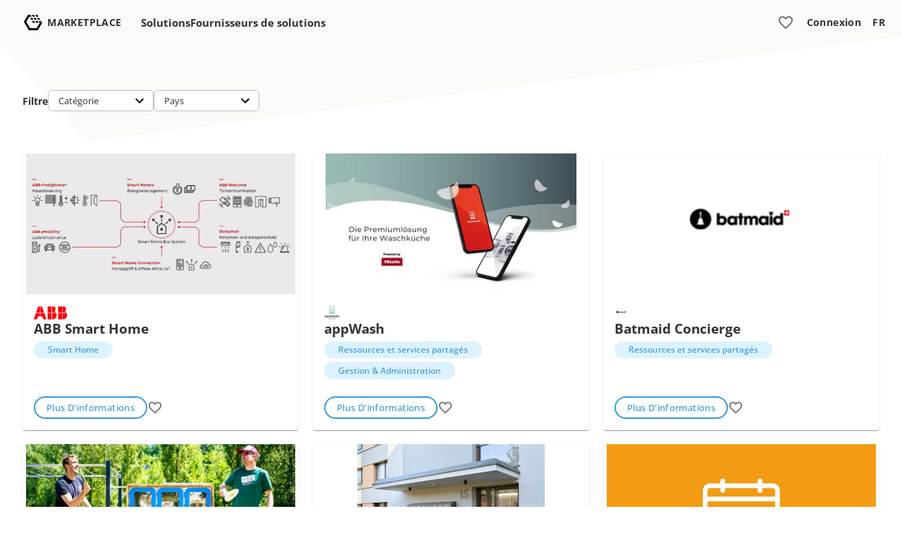

--- FILE ---
content_type: text/html; charset=utf-8
request_url: https://marketplace.allthings.me/fr/solutions
body_size: 62906
content:
<!DOCTYPE html><html><head><meta charSet="utf-8"/><meta name="viewport" content="width=device-width, initial-scale=1"/><link rel="preload" as="image" href="https://cloud.allthings.me/default/fa6567fb4445e5844f5b490326224c24_6666ef304c921_c7d51939b6276902f65a032147239168_s.jpg"/><link rel="preload" as="image" href="https://cloud.allthings.me/default/512a1c0949ff72cefd6a3cfbda49a59b_63ff8935f10a9_3196181e21efa1f8f7a7803ff02281b7_o.jpg"/><link rel="preload" as="image" href="https://cloud.allthings.me/default/01090467a9ed0966dee0030a4f1b8a2c_649a86c22ab1c_6a330d5851f47c82cf491068686781cd_s.jpg"/><link rel="preload" as="image" href="https://cloud.allthings.me/default/2ac351c1519cbb21185baa3e1d278568_649a8032ac22c_c3252cdd7728c14411fd69737bb43e3c_o.jpg"/><link rel="preload" as="image" href="https://cloud.allthings.me/default/f7a12a66f651b9ec73ff3a716c7cc664_674ecd5471c72_88d61d88d2d6c9236d18912045ca23fe_s.jpg"/><link rel="preload" as="image" href="https://cloud.allthings.me/default/7bbf27ee813bafb03c9595a14fc005d3_65fd5efbe5b7b_b9f5b6bdb15a9658b1cb7260d8ef0493_o.jpg"/><link rel="preload" as="image" href="https://cloud.allthings.me/default/781fc2985de33263880d5f6ff134d102_6666e1e11b611_ec8fbc78dcd136b6a67226d6293f9b1f_s.jpg"/><link rel="preload" as="image" href="https://cloud.allthings.me/default/af447b1eb77ecaa3bb13c70166a76ac9_6666ece937fc5_445b65e39916c27871ee4913a82e9b1d_o.jpg"/><link rel="preload" as="image" href="https://cloud.allthings.me/default/885e42e242f1fa6621ce6d3f0ce7ac99_68400a1e5831f_264fbd61fea6aaad5a3ac58b999abf0b_s.jpg"/><link rel="preload" as="image" href="https://cloud.allthings.me/default/8a39e75b88d0c33b8ef71b11bb8a7716_6401d8f54abb8_0ce0e06d9efc691df18d1b69204144e4_o.jpg"/><link rel="stylesheet" href="/_next/static/css/e691f5e6e0b5272f.css" data-precedence="next"/><link rel="preload" as="script" fetchPriority="low" href="/_next/static/chunks/webpack-cb771ba262d6b025.js"/><script src="/_next/static/chunks/4bd1b696-182b6b13bdad92e3.js" async=""></script><script src="/_next/static/chunks/1255-5b80a709d7ef0417.js" async=""></script><script src="/_next/static/chunks/main-app-b7ac91ae224968d9.js" async=""></script><script src="/_next/static/chunks/1213-7820689c8a23df1d.js" async=""></script><script src="/_next/static/chunks/6223-3c57431aba8c22f5.js" async=""></script><script src="/_next/static/chunks/4376-bb61cca7b3585007.js" async=""></script><script src="/_next/static/chunks/5125-ecf2916e870cc2f9.js" async=""></script><script src="/_next/static/chunks/5278-411a8e0df1d7068f.js" async=""></script><script src="/_next/static/chunks/703-015855692939cb84.js" async=""></script><script src="/_next/static/chunks/app/layout-84bd726460492444.js" async=""></script><script src="/_next/static/chunks/6826-0d7a44f1ef923038.js" async=""></script><script src="/_next/static/chunks/1991-1be7eb6600685c5f.js" async=""></script><script src="/_next/static/chunks/3159-40b7c031efe9c2ec.js" async=""></script><script src="/_next/static/chunks/7473-1beded1e2a6b78a6.js" async=""></script><script src="/_next/static/chunks/app/%5Blocale%5D/layout-e8e97e17451eddd6.js" async=""></script><script src="/_next/static/chunks/3335-d0be5c3c0ee41cb3.js" async=""></script><script src="/_next/static/chunks/4193-311c216517be34fa.js" async=""></script><script src="/_next/static/chunks/4648-26f26631cfe7ee5f.js" async=""></script><script src="/_next/static/chunks/805-712b11bb8ab85632.js" async=""></script><script src="/_next/static/chunks/1525-58058b8357e3d3b3.js" async=""></script><script src="/_next/static/chunks/1705-74a8431be343eba3.js" async=""></script><script src="/_next/static/chunks/6405-be702a2124e1984f.js" async=""></script><script src="/_next/static/chunks/4156-4aa3eeb454a8ef52.js" async=""></script><script src="/_next/static/chunks/7183-a89cb4c369c99c59.js" async=""></script><script src="/_next/static/chunks/7929-d8451d7a894f3b35.js" async=""></script><script src="/_next/static/chunks/336-40d2c7187ffee221.js" async=""></script><script src="/_next/static/chunks/7880-7de0fe91b7c6efca.js" async=""></script><script src="/_next/static/chunks/9221-ef1acf9e5152acb5.js" async=""></script><script src="/_next/static/chunks/3619-2a5cf900f8aa345c.js" async=""></script><script src="/_next/static/chunks/app/%5Blocale%5D/solutions/page-8cbba7961ed95f86.js" async=""></script><link rel="preload" as="image" href="https://cloud.allthings.me/default/c636670b9d14fa5e8cc71bb8d5dc1b9e_6666e322a9e71_6ad5b26a85ed942aa2b78b881d8c783c_s.jpg"/><link rel="preload" as="image" href="https://cloud.allthings.me/default/3336622b2a38838eb9036bb63a6b0631_63e354415c5b0_ba064b55627bcf7ab7c2431fb60220dd_o.jpg"/><link rel="preload" as="image" href="https://cloud.allthings.me/default/ed8d44ce99a7d5f3df236787315610fa_63e3b20f09e1c_9d01a9624751cf4d3da853914c6e98eb_s.jpg"/><link rel="preload" as="image" href="https://cloud.allthings.me/default/87da571179b4b44dbec9ec673fd7e660_63d8e670eb250_41be53585bcf11739cb4145425291ab9_o.jpg"/><link rel="preload" as="image" href="https://cloud.allthings.me/default/db4eba2cbaba1bee2e337c9893366a7e_6666e3b71a210_b803486319aa984a3915a47bfa14b868_s.jpg"/><link rel="preload" as="image" href="https://cloud.allthings.me/default/65a83a95738e12008ebee4113ae48bea_63e354507f5f8_d4391247e4ca47c6b4530c8278af9db3_o.jpg"/><link rel="preload" as="image" href="https://cloud.allthings.me/default/37676ec27a2010c6146657c63914b94c_66796ab4dc098_1f882bab73c05d9f417833148bbd2d99_s.jpg"/><link rel="preload" as="image" href="https://cloud.allthings.me/default/33cab583629a58118858d4880c78fb00_66796a1319fc3_ebd5569849ba6c8688ea2ec21df534e5_o.jpg"/><link rel="preload" as="image" href="https://cloud.allthings.me/default/8ee8079f3c5e6d4d3fc6b8987a06884d_6666e3e0cfb25_bdbf0f3eaf8b6a2c0fce3d34d7bfa57b_s.jpg"/><link rel="preload" as="image" href="https://cloud.allthings.me/default/ea99481287d4e6378821f88fb469d956_63e2319243ccd_42a17eca921bd67c733c4828a2c28484_o.jpg"/><link rel="preload" as="image" href="https://cloud.allthings.me/default/29c211c66e1e54d94dea10755bcf6e52_66797079353fa_629d3be54b4caf8c945f841074e1bee2_s.jpg"/><link rel="preload" as="image" href="https://cloud.allthings.me/default/f24a1dbbb16e3a0610e1af8d45e54b2d_6666e6eb92008_2577a1e818bbcd9f2b2531dc0abd48cc_s.jpg"/><link rel="preload" as="image" href="https://cloud.allthings.me/default/09cb931640d1ac36ad582f5248235560_642bdcd00befe_ff088661728641b7a8bad049b27ff879_o.jpg"/><link rel="preload" as="image" href="https://cloud.allthings.me/default/0341b1b594d4e0ed70c559025463e74d_68271b1966b7d_ffc330662eb2586f3ea8d991819109bf_s.jpg"/><link rel="preload" as="image" href="https://cloud.allthings.me/default/4d6307c524171838e069b9272199eb33_67bdc50f6a39a_e1286b705b43231da2f399a6050940b3_o.jpg"/><link rel="preload" as="image" href="https://cloud.allthings.me/default/3461cd3f3a2dc1329f7a4c0904ebf674_68271fb8cc091_ed613c813aa10af133a94b7e6a40d593_s.jpg"/><link rel="preload" as="image" href="https://cloud.allthings.me/default/c99706317604e86627ad648618752166_67bdc2db3fed6_78c54277f67b7db3814e78ad71e06365_o.jpg"/><link rel="preload" as="image" href="https://cloud.allthings.me/default/f097f46ccd84cd5ffdeea5e8020f1ff1_68272371e7888_3246946e7a8cc20cb520de4155189fe7_s.jpg"/><link rel="preload" as="image" href="https://cloud.allthings.me/default/516b3f0456aa659854b1705c1434f9f4_67bdbcebd63ca_43b7c0837f92ccfbc8abf29e64e30ba8_o.jpg"/><link rel="preload" as="image" href="https://cloud.allthings.me/default/a085d417f55fc399ba51c091c56c81b8_6666e670b4d49_76e48e9a3a821dbb3d4ee028cc8841b2_s.jpg"/><link rel="preload" as="image" href="https://cloud.allthings.me/default/447a4020cf5761183629e2c7e70d167b_6499a639944ab_d29def4ace6c993203f70b4388199cfa_o.jpg"/><link rel="preload" as="image" href="https://cloud.allthings.me/default/42e9aacea0091a11054ea1c09c215f3f_648050e61801d_d8e64139985f7eaf4d8943b0ab6cbe2c_s.jpg"/><link rel="preload" as="image" href="https://cloud.allthings.me/default/166271a2947e3aeb78de2a0cbcca47b5_64804f0869c03_42621b6de394e0d8a6abd72028dcc350_o.jpg"/><link rel="preload" as="image" href="https://cloud.allthings.me/default/f48044e85630fdc34558afef8eaf6cc2_6666e7973f9c9_ca6e87bc2d403b4c8b33bfaa6fe47bf7_s.jpg"/><link rel="preload" as="image" href="https://cloud.allthings.me/default/63b2f9caff80777977af5b037c591cce_6666ec372f9f9_8bbfa754e4e244a5ee146452fb84fba1_o.jpg"/><link rel="preload" as="image" href="https://cloud.allthings.me/default/8c83bc22699bfbd98bfbf325143b0974_6666e9116778a_b71b651a2ec8bee7f01a5654469d3a5c_s.jpg"/><link rel="preload" as="image" href="https://cloud.allthings.me/default/c24f5ca2f132c8b4caf6bed7ffb8ced4_64edf61eb29da_a15c3cd257d28ca3f07d3ec4cdca37c4_o.jpg"/><link rel="preload" as="image" href="https://cloud.allthings.me/default/49047707f05fad1c6fa76b19b48ab7f4_650071a74160e_97252ad187234f37ff203d504cf733fa_s.jpg"/><link rel="preload" as="image" href="https://cloud.allthings.me/default/3665188b7b22f30ec9e3e2269fc8418d_6666ed3bd207c_cb7a3d0db155f69192e73d00c353ea04_o.jpg"/><link rel="preload" as="image" href="/images/logo-with-name.png"/><link href="/favicon.png" rel="icon"/><link href="/sitemap.xml" rel="sitemap" type="application/xml"/><title>Marketplace - Solutions</title><meta name="description" content="Page des solutions"/><meta property="og:title" content="Marketplace - Solutions"/><meta property="og:description" content="Page des solutions"/><meta name="twitter:card" content="summary"/><meta name="twitter:title" content="Marketplace - Solutions"/><meta name="twitter:description" content="Page des solutions"/><script src="/_next/static/chunks/polyfills-42372ed130431b0a.js" noModule=""></script></head><body><div hidden=""><!--$--><!--/$--></div><div class="MuiBox-root css-0"><style data-emotion="css 1bpbm1n">.css-1bpbm1n{display:-webkit-box;display:-webkit-flex;display:-ms-flexbox;display:flex;-webkit-flex-direction:column;-ms-flex-direction:column;flex-direction:column;width:100%;box-sizing:border-box;-webkit-flex-shrink:0;-ms-flex-negative:0;flex-shrink:0;position:fixed;z-index:1100;top:0;left:auto;right:0;--AppBar-background:#3598db;--AppBar-color:#fff;background-color:var(--AppBar-background);color:var(--AppBar-color);-webkit-align-items:center;-webkit-box-align:center;-ms-flex-align:center;align-items:center;background-color:transparent;display:-webkit-box;display:-webkit-flex;display:-ms-flexbox;display:flex;-webkit-flex-direction:row;-ms-flex-direction:row;flex-direction:row;gap:35px;height:63px;padding:16px 16px 16px 0px;-webkit-transition:background-color 0.2s;transition:background-color 0.2s;z-index:1201;}@media print{.css-1bpbm1n{position:absolute;}}@media (min-width:768px){.css-1bpbm1n{box-shadow:none;}}</style><style data-emotion="css 5p89ef">.css-5p89ef{background-color:#fff;color:rgba(0, 0, 0, 0.87);-webkit-transition:box-shadow 300ms cubic-bezier(0.4, 0, 0.2, 1) 0ms;transition:box-shadow 300ms cubic-bezier(0.4, 0, 0.2, 1) 0ms;box-shadow:var(--Paper-shadow);background-image:var(--Paper-overlay);display:-webkit-box;display:-webkit-flex;display:-ms-flexbox;display:flex;-webkit-flex-direction:column;-ms-flex-direction:column;flex-direction:column;width:100%;box-sizing:border-box;-webkit-flex-shrink:0;-ms-flex-negative:0;flex-shrink:0;position:fixed;z-index:1100;top:0;left:auto;right:0;--AppBar-background:#3598db;--AppBar-color:#fff;background-color:var(--AppBar-background);color:var(--AppBar-color);-webkit-align-items:center;-webkit-box-align:center;-ms-flex-align:center;align-items:center;background-color:transparent;display:-webkit-box;display:-webkit-flex;display:-ms-flexbox;display:flex;-webkit-flex-direction:row;-ms-flex-direction:row;flex-direction:row;gap:35px;height:63px;padding:16px 16px 16px 0px;-webkit-transition:background-color 0.2s;transition:background-color 0.2s;z-index:1201;}@media print{.css-5p89ef{position:absolute;}}@media (min-width:768px){.css-5p89ef{box-shadow:none;}}</style><header class="MuiPaper-root MuiPaper-elevation MuiPaper-elevation4 MuiAppBar-root MuiAppBar-colorPrimary MuiAppBar-positionFixed mui-fixed css-5p89ef" data-e2e="public-header" style="--Paper-shadow:0px 2px 4px -1px rgba(0,0,0,0.2),0px 4px 5px 0px rgba(0,0,0,0.14),0px 1px 10px 0px rgba(0,0,0,0.12)"><style data-emotion="css 1rwu55p">.css-1rwu55p{z-index:1200;display:none;z-index:1201;}@media (max-width:767.95px){.css-1rwu55p{display:-webkit-box;display:-webkit-flex;display:-ms-flexbox;display:flex;-webkit-flex-direction:column;-ms-flex-direction:column;flex-direction:column;gap:0px;}}</style><style data-emotion="css 1orf1wf">.css-1orf1wf{-webkit-align-items:center;-webkit-box-align:center;-ms-flex-align:center;align-items:center;display:-webkit-box;display:-webkit-flex;display:-ms-flexbox;display:flex;gap:35px;}@media (max-width:767.95px){.css-1orf1wf{display:none;}}</style><div class="MuiBox-root css-1orf1wf"><style data-emotion="css 1fj2l8o">.css-1fj2l8o{-webkit-align-items:center;-webkit-box-align:center;-ms-flex-align:center;align-items:center;display:-webkit-box;display:-webkit-flex;display:-ms-flexbox;display:flex;height:100%;-webkit-box-pack:start;-ms-flex-pack:start;-webkit-justify-content:flex-start;justify-content:flex-start;}</style><div class="MuiBox-root css-1fj2l8o"><div class="MuiBox-root css-0"><style data-emotion="css 1taprd1">.css-1taprd1{font-family:"Roboto","Helvetica","Arial",sans-serif;font-weight:500;font-size:0.875rem;line-height:1.75;letter-spacing:0.02857em;text-transform:uppercase;min-width:64px;padding:6px 16px;border:0;border-radius:4px;-webkit-transition:background-color 250ms cubic-bezier(0.4, 0, 0.2, 1) 0ms,box-shadow 250ms cubic-bezier(0.4, 0, 0.2, 1) 0ms,border-color 250ms cubic-bezier(0.4, 0, 0.2, 1) 0ms,color 250ms cubic-bezier(0.4, 0, 0.2, 1) 0ms;transition:background-color 250ms cubic-bezier(0.4, 0, 0.2, 1) 0ms,box-shadow 250ms cubic-bezier(0.4, 0, 0.2, 1) 0ms,border-color 250ms cubic-bezier(0.4, 0, 0.2, 1) 0ms,color 250ms cubic-bezier(0.4, 0, 0.2, 1) 0ms;padding:6px 8px;color:var(--variant-textColor);background-color:var(--variant-textBg);--variant-textColor:#3598db;--variant-outlinedColor:#3598db;--variant-outlinedBorder:rgba(53, 152, 219, 0.5);--variant-containedColor:#fff;--variant-containedBg:#3598db;-webkit-transition:background-color 250ms cubic-bezier(0.4, 0, 0.2, 1) 0ms,box-shadow 250ms cubic-bezier(0.4, 0, 0.2, 1) 0ms,border-color 250ms cubic-bezier(0.4, 0, 0.2, 1) 0ms;transition:background-color 250ms cubic-bezier(0.4, 0, 0.2, 1) 0ms,box-shadow 250ms cubic-bezier(0.4, 0, 0.2, 1) 0ms,border-color 250ms cubic-bezier(0.4, 0, 0.2, 1) 0ms;font-family:"Open Sans",Helvetica,Arial,sans-serif;font-weight:normal;text-transform:capitalize;-webkit-align-items:center;-webkit-box-align:center;-ms-flex-align:center;align-items:center;border-radius:0px;display:-webkit-box;display:-webkit-flex;display:-ms-flexbox;display:flex;gap:10px;height:63px;color:#333333;-webkit-box-pack:center;-ms-flex-pack:center;-webkit-justify-content:center;justify-content:center;width:200px;}.css-1taprd1:hover{-webkit-text-decoration:none;text-decoration:none;}.css-1taprd1.Mui-disabled{color:rgba(0, 0, 0, 0.26);}@media (hover: hover){.css-1taprd1:hover{--variant-containedBg:#297fb8;--variant-textBg:rgba(53, 152, 219, 0.04);--variant-outlinedBorder:#3598db;--variant-outlinedBg:rgba(53, 152, 219, 0.04);}}.css-1taprd1.MuiButton-loading{color:transparent;}.css-1taprd1.Mui-disabled{background:#95a5a5;color:white;}.css-1taprd1.Mui-disabled{background:initial;color:#333333;}</style><style data-emotion="css z5a45o">.css-z5a45o{display:-webkit-inline-box;display:-webkit-inline-flex;display:-ms-inline-flexbox;display:inline-flex;-webkit-align-items:center;-webkit-box-align:center;-ms-flex-align:center;align-items:center;-webkit-box-pack:center;-ms-flex-pack:center;-webkit-justify-content:center;justify-content:center;position:relative;box-sizing:border-box;-webkit-tap-highlight-color:transparent;background-color:transparent;outline:0;border:0;margin:0;border-radius:0;padding:0;cursor:pointer;-webkit-user-select:none;-moz-user-select:none;-ms-user-select:none;user-select:none;vertical-align:middle;-moz-appearance:none;-webkit-appearance:none;-webkit-text-decoration:none;text-decoration:none;color:inherit;font-family:"Roboto","Helvetica","Arial",sans-serif;font-weight:500;font-size:0.875rem;line-height:1.75;letter-spacing:0.02857em;text-transform:uppercase;min-width:64px;padding:6px 16px;border:0;border-radius:4px;-webkit-transition:background-color 250ms cubic-bezier(0.4, 0, 0.2, 1) 0ms,box-shadow 250ms cubic-bezier(0.4, 0, 0.2, 1) 0ms,border-color 250ms cubic-bezier(0.4, 0, 0.2, 1) 0ms,color 250ms cubic-bezier(0.4, 0, 0.2, 1) 0ms;transition:background-color 250ms cubic-bezier(0.4, 0, 0.2, 1) 0ms,box-shadow 250ms cubic-bezier(0.4, 0, 0.2, 1) 0ms,border-color 250ms cubic-bezier(0.4, 0, 0.2, 1) 0ms,color 250ms cubic-bezier(0.4, 0, 0.2, 1) 0ms;padding:6px 8px;color:var(--variant-textColor);background-color:var(--variant-textBg);--variant-textColor:#3598db;--variant-outlinedColor:#3598db;--variant-outlinedBorder:rgba(53, 152, 219, 0.5);--variant-containedColor:#fff;--variant-containedBg:#3598db;-webkit-transition:background-color 250ms cubic-bezier(0.4, 0, 0.2, 1) 0ms,box-shadow 250ms cubic-bezier(0.4, 0, 0.2, 1) 0ms,border-color 250ms cubic-bezier(0.4, 0, 0.2, 1) 0ms;transition:background-color 250ms cubic-bezier(0.4, 0, 0.2, 1) 0ms,box-shadow 250ms cubic-bezier(0.4, 0, 0.2, 1) 0ms,border-color 250ms cubic-bezier(0.4, 0, 0.2, 1) 0ms;font-family:"Open Sans",Helvetica,Arial,sans-serif;font-weight:normal;text-transform:capitalize;-webkit-align-items:center;-webkit-box-align:center;-ms-flex-align:center;align-items:center;border-radius:0px;display:-webkit-box;display:-webkit-flex;display:-ms-flexbox;display:flex;gap:10px;height:63px;color:#333333;-webkit-box-pack:center;-ms-flex-pack:center;-webkit-justify-content:center;justify-content:center;width:200px;}.css-z5a45o::-moz-focus-inner{border-style:none;}.css-z5a45o.Mui-disabled{pointer-events:none;cursor:default;}@media print{.css-z5a45o{-webkit-print-color-adjust:exact;color-adjust:exact;}}.css-z5a45o:hover{-webkit-text-decoration:none;text-decoration:none;}.css-z5a45o.Mui-disabled{color:rgba(0, 0, 0, 0.26);}@media (hover: hover){.css-z5a45o:hover{--variant-containedBg:#297fb8;--variant-textBg:rgba(53, 152, 219, 0.04);--variant-outlinedBorder:#3598db;--variant-outlinedBg:rgba(53, 152, 219, 0.04);}}.css-z5a45o.MuiButton-loading{color:transparent;}.css-z5a45o.Mui-disabled{background:#95a5a5;color:white;}.css-z5a45o.Mui-disabled{background:initial;color:#333333;}</style><button class="MuiButtonBase-root MuiButton-root MuiButton-text MuiButton-textPrimary MuiButton-sizeMedium MuiButton-textSizeMedium MuiButton-colorPrimary Mui-disabled MuiButton-root MuiButton-text MuiButton-textPrimary MuiButton-sizeMedium MuiButton-textSizeMedium MuiButton-colorPrimary css-z5a45o" tabindex="-1" type="button" disabled="" data-e2e="navbar-switcher"><div class="MuiBox-root css-0" style="align-items:center;cursor:pointer;display:flex;justify-content:center"><style data-emotion="css yut3pt">.css-yut3pt{-webkit-user-select:none;-moz-user-select:none;-ms-user-select:none;user-select:none;width:1em;height:1em;display:inline-block;-webkit-flex-shrink:0;-ms-flex-negative:0;flex-shrink:0;-webkit-transition:fill 200ms cubic-bezier(0.4, 0, 0.2, 1) 0ms;transition:fill 200ms cubic-bezier(0.4, 0, 0.2, 1) 0ms;font-size:1.5rem;height:40px;width:40px;}</style><svg class="MuiSvgIcon-root MuiSvgIcon-fontSizeMedium css-yut3pt" focusable="false" aria-hidden="true" viewBox="0 0 40 40" data-e2e="solution-hub-logo" xmlns="http://www.w3.org/2000/svg"><path d="M22.3802 11.1455L21.4725 9.60121C21.2131 9.10608 20.8476 9.10608 20.5529 9.10608H18.6785C18.3956 9.10608 18.2187 9.41259 18.3602 9.66015L19.2797 11.2163C19.5391 11.6878 19.8928 11.6996 20.1875 11.6996H22.0619C22.3448 11.6996 22.5217 11.3931 22.3802 11.1455Z" fill="inherit"></path><path d="M27.2607 11.1455L26.353 9.60121C26.0937 9.10608 25.7282 9.10608 25.4335 9.10608H23.5591C23.2761 9.10608 23.0993 9.41259 23.2408 9.66015L24.1603 11.2163C24.4196 11.6878 24.7733 11.6996 25.068 11.6996H26.9424C27.2254 11.6996 27.4022 11.3931 27.2607 11.1455Z" fill="inherit"></path><path d="M29.7954 15.4956L28.8876 13.9513C28.6283 13.4562 28.2628 13.4562 27.9681 13.4562H26.0937C25.8107 13.4562 25.6339 13.7627 25.7754 14.0103L26.6949 15.5664C26.9543 16.0379 27.3079 16.0497 27.6026 16.0497H29.4771C29.76 16.0497 29.9368 15.7432 29.7954 15.4956Z" fill="inherit"></path><path d="M24.9148 15.4956L24.0071 13.9513C23.7477 13.4562 23.3823 13.4562 23.0875 13.4562H21.2131C20.9302 13.4562 20.7534 13.7627 20.8948 14.0103L21.8143 15.5664C22.0737 16.0379 22.4274 16.0497 22.7221 16.0497H24.5965C24.8794 16.0497 25.0563 15.7432 24.9148 15.4956Z" fill="inherit"></path><path d="M20.1049 15.4956L19.1972 13.9513C18.9378 13.4562 18.5724 13.4562 18.2777 13.4562H16.4032C16.1203 13.4562 15.9435 13.7627 16.0849 14.0103L17.0045 15.5664C17.2638 16.0379 17.6175 16.0497 17.9122 16.0497H19.7866C20.0696 16.0497 20.2464 15.7432 20.1049 15.4956Z" fill="inherit"></path><path d="M27.4493 19.8457L26.5416 18.3013C26.2823 17.8062 25.9168 17.8062 25.6221 17.8062H23.7477C23.4647 17.8062 23.2879 18.1127 23.4294 18.3603L24.3489 19.9164C24.6082 20.388 24.9619 20.3997 25.2566 20.3997H27.131C27.414 20.3997 27.5908 20.0932 27.4493 19.8457Z" fill="inherit"></path><path d="M22.6395 19.8457L21.7318 18.3013C21.4724 17.8062 21.107 17.8062 20.8123 17.8062H18.9378C18.6549 17.8062 18.4781 18.1127 18.6196 18.3603L19.5391 19.9164C19.7984 20.388 20.1521 20.3997 20.4468 20.3997H22.3212C22.6042 20.3997 22.781 20.0932 22.6395 19.8457Z" fill="inherit"></path><path d="M17.6175 11.2163L16.6273 9.53053L16.6155 9.51874L17.6175 11.2163C17.6175 11.2163 17.6175 11.2281 17.6175 11.2163Z" fill="inherit"></path><path d="M28.0388 18.4192L28.0978 18.5253L28.0388 18.4192C28.0388 18.4075 28.0388 18.4075 28.0388 18.4192Z" fill="inherit"></path><path d="M32.5421 20.2819L32.4832 20.1758L31.3161 18.1599C31.1275 17.9241 30.9153 17.8416 30.7031 17.818H28.3335C28.31 17.818 28.2864 17.818 28.2628 17.8298C28.0388 17.9005 27.9091 18.1717 28.0388 18.4075L28.1095 18.5253L29.2648 20.5412C29.3356 20.6591 29.3238 20.8006 29.2648 20.9185L25.1152 27.7913C25.0445 27.8974 24.9266 27.9682 24.7969 27.9682H15.7667C15.637 27.9682 15.5191 27.8974 15.4484 27.7913L10.3556 19.0676C10.2849 18.9497 10.2849 18.8083 10.3556 18.6904L14.4345 12.0179C14.5053 11.9118 14.6232 11.8411 14.7528 11.8411H15.2244H17.2756C17.5822 11.8411 17.7708 11.511 17.6293 11.2399L16.6273 9.5305C16.3443 9 15.9553 9 15.6252 9H13.574H13.0906C12.9609 9 12.8431 9.07073 12.7723 9.17683L7.2198 18.2542C6.92508 18.7493 6.94866 19.0558 7.16085 19.4095L13.5622 30.3495C13.8215 30.7857 14.0809 30.8682 14.3049 30.88H14.5406H25.9758C26.5416 30.88 26.6949 30.7621 26.9425 30.3731L32.495 21.2014C32.6954 20.8713 32.7661 20.6827 32.5421 20.2819Z" fill="inherit"></path></svg></div><style data-emotion="css s0mld7">.css-s0mld7{margin:0;color:#333333;font-family:"Open Sans",Helvetica,Arial,sans-serif;font-size:14px;font-weight:400;color:inherit;font-weight:600;text-transform:uppercase;}</style><p class="MuiTypography-root MuiTypography-body1 css-s0mld7">Marketplace</p></button></div></div><style data-emotion="css 3lx8zj">.css-3lx8zj{-webkit-align-items:center;-webkit-box-align:center;-ms-flex-align:center;align-items:center;display:-webkit-box;display:-webkit-flex;display:-ms-flexbox;display:flex;gap:35px;}@media (max-width:767.95px){.css-3lx8zj{-webkit-align-items:flex-start;-webkit-box-align:flex-start;-ms-flex-align:flex-start;align-items:flex-start;-webkit-flex-direction:column;-ms-flex-direction:column;flex-direction:column;gap:20px;padding:15px 30px 25px 30px;}}</style><div class="MuiBox-root css-3lx8zj"><a href="/fr/solutions/page/1"><style data-emotion="css 5sf351">.css-5sf351{margin:0;color:#333333;font-family:"Open Sans",Helvetica,Arial,sans-serif;font-size:14px;font-weight:400;font-size:15px;font-weight:600;}.css-5sf351.active{border-bottom-color:#3598db;border-bottom-style:solid;border-bottom-width:1px;color:#3598db;}</style><p class="MuiTypography-root MuiTypography-body1 css-5sf351" data-e2e="public-solution-filter-option-all">Solutions</p></a><a href="/fr/solution-providers/page/1"><p class="MuiTypography-root MuiTypography-body1 css-5sf351" data-e2e="public-solution-provider-filter-option-all">Fournisseurs de solutions</p></a></div></div><style data-emotion="css hangod">.css-hangod{width:-webkit-fit-content;width:-moz-fit-content;width:fit-content;}@media (min-width:768px){.css-hangod{display:none;}}</style><div class="MuiBox-root css-hangod"><button class="MuiButtonBase-root MuiButton-root MuiButton-text MuiButton-textPrimary MuiButton-sizeMedium MuiButton-textSizeMedium MuiButton-colorPrimary Mui-disabled MuiButton-root MuiButton-text MuiButton-textPrimary MuiButton-sizeMedium MuiButton-textSizeMedium MuiButton-colorPrimary css-z5a45o" tabindex="-1" type="button" disabled="" data-e2e="navbar-switcher"><div class="MuiBox-root css-0" style="align-items:center;cursor:pointer;display:flex;justify-content:center"><svg class="MuiSvgIcon-root MuiSvgIcon-fontSizeMedium css-yut3pt" focusable="false" aria-hidden="true" viewBox="0 0 40 40" data-e2e="solution-hub-logo" xmlns="http://www.w3.org/2000/svg"><path d="M22.3802 11.1455L21.4725 9.60121C21.2131 9.10608 20.8476 9.10608 20.5529 9.10608H18.6785C18.3956 9.10608 18.2187 9.41259 18.3602 9.66015L19.2797 11.2163C19.5391 11.6878 19.8928 11.6996 20.1875 11.6996H22.0619C22.3448 11.6996 22.5217 11.3931 22.3802 11.1455Z" fill="inherit"></path><path d="M27.2607 11.1455L26.353 9.60121C26.0937 9.10608 25.7282 9.10608 25.4335 9.10608H23.5591C23.2761 9.10608 23.0993 9.41259 23.2408 9.66015L24.1603 11.2163C24.4196 11.6878 24.7733 11.6996 25.068 11.6996H26.9424C27.2254 11.6996 27.4022 11.3931 27.2607 11.1455Z" fill="inherit"></path><path d="M29.7954 15.4956L28.8876 13.9513C28.6283 13.4562 28.2628 13.4562 27.9681 13.4562H26.0937C25.8107 13.4562 25.6339 13.7627 25.7754 14.0103L26.6949 15.5664C26.9543 16.0379 27.3079 16.0497 27.6026 16.0497H29.4771C29.76 16.0497 29.9368 15.7432 29.7954 15.4956Z" fill="inherit"></path><path d="M24.9148 15.4956L24.0071 13.9513C23.7477 13.4562 23.3823 13.4562 23.0875 13.4562H21.2131C20.9302 13.4562 20.7534 13.7627 20.8948 14.0103L21.8143 15.5664C22.0737 16.0379 22.4274 16.0497 22.7221 16.0497H24.5965C24.8794 16.0497 25.0563 15.7432 24.9148 15.4956Z" fill="inherit"></path><path d="M20.1049 15.4956L19.1972 13.9513C18.9378 13.4562 18.5724 13.4562 18.2777 13.4562H16.4032C16.1203 13.4562 15.9435 13.7627 16.0849 14.0103L17.0045 15.5664C17.2638 16.0379 17.6175 16.0497 17.9122 16.0497H19.7866C20.0696 16.0497 20.2464 15.7432 20.1049 15.4956Z" fill="inherit"></path><path d="M27.4493 19.8457L26.5416 18.3013C26.2823 17.8062 25.9168 17.8062 25.6221 17.8062H23.7477C23.4647 17.8062 23.2879 18.1127 23.4294 18.3603L24.3489 19.9164C24.6082 20.388 24.9619 20.3997 25.2566 20.3997H27.131C27.414 20.3997 27.5908 20.0932 27.4493 19.8457Z" fill="inherit"></path><path d="M22.6395 19.8457L21.7318 18.3013C21.4724 17.8062 21.107 17.8062 20.8123 17.8062H18.9378C18.6549 17.8062 18.4781 18.1127 18.6196 18.3603L19.5391 19.9164C19.7984 20.388 20.1521 20.3997 20.4468 20.3997H22.3212C22.6042 20.3997 22.781 20.0932 22.6395 19.8457Z" fill="inherit"></path><path d="M17.6175 11.2163L16.6273 9.53053L16.6155 9.51874L17.6175 11.2163C17.6175 11.2163 17.6175 11.2281 17.6175 11.2163Z" fill="inherit"></path><path d="M28.0388 18.4192L28.0978 18.5253L28.0388 18.4192C28.0388 18.4075 28.0388 18.4075 28.0388 18.4192Z" fill="inherit"></path><path d="M32.5421 20.2819L32.4832 20.1758L31.3161 18.1599C31.1275 17.9241 30.9153 17.8416 30.7031 17.818H28.3335C28.31 17.818 28.2864 17.818 28.2628 17.8298C28.0388 17.9005 27.9091 18.1717 28.0388 18.4075L28.1095 18.5253L29.2648 20.5412C29.3356 20.6591 29.3238 20.8006 29.2648 20.9185L25.1152 27.7913C25.0445 27.8974 24.9266 27.9682 24.7969 27.9682H15.7667C15.637 27.9682 15.5191 27.8974 15.4484 27.7913L10.3556 19.0676C10.2849 18.9497 10.2849 18.8083 10.3556 18.6904L14.4345 12.0179C14.5053 11.9118 14.6232 11.8411 14.7528 11.8411H15.2244H17.2756C17.5822 11.8411 17.7708 11.511 17.6293 11.2399L16.6273 9.5305C16.3443 9 15.9553 9 15.6252 9H13.574H13.0906C12.9609 9 12.8431 9.07073 12.7723 9.17683L7.2198 18.2542C6.92508 18.7493 6.94866 19.0558 7.16085 19.4095L13.5622 30.3495C13.8215 30.7857 14.0809 30.8682 14.3049 30.88H14.5406H25.9758C26.5416 30.88 26.6949 30.7621 26.9425 30.3731L32.495 21.2014C32.6954 20.8713 32.7661 20.6827 32.5421 20.2819Z" fill="inherit"></path></svg></div><p class="MuiTypography-root MuiTypography-body1 css-s0mld7">Marketplace</p></button></div><style data-emotion="css 18fr6ig">.css-18fr6ig{-webkit-align-items:center;-webkit-box-align:center;-ms-flex-align:center;align-items:center;display:-webkit-box;display:-webkit-flex;display:-ms-flexbox;display:flex;gap:10px;margin-left:auto;}@media (max-width:767.95px){.css-18fr6ig{gap:0px;}}</style><div class="MuiBox-root css-18fr6ig"><style data-emotion="css 9g4yx1">.css-9g4yx1{margin:0px 10px;}</style><div class="MuiBox-root css-9g4yx1"><style data-emotion="css 1obj0gv">.css-1obj0gv{-webkit-align-items:center;-webkit-box-align:center;-ms-flex-align:center;align-items:center;cursor:pointer;display:-webkit-box;display:-webkit-flex;display:-ms-flexbox;display:flex;-webkit-box-pack:center;-ms-flex-pack:center;-webkit-justify-content:center;justify-content:center;}</style><div class="MuiBox-root css-1obj0gv" data-e2e="header-favorite-icon"><style data-emotion="css r0fi20">.css-r0fi20{-webkit-user-select:none;-moz-user-select:none;-ms-user-select:none;user-select:none;width:1em;height:1em;display:inline-block;-webkit-flex-shrink:0;-ms-flex-negative:0;flex-shrink:0;-webkit-transition:fill 200ms cubic-bezier(0.4, 0, 0.2, 1) 0ms;transition:fill 200ms cubic-bezier(0.4, 0, 0.2, 1) 0ms;fill:currentColor;font-size:1.5rem;color:#757575;font-size:1.5rem;}</style><svg class="MuiSvgIcon-root MuiSvgIcon-fontSizeMedium css-r0fi20" focusable="false" aria-hidden="true" viewBox="0 0 24 24"><path d="M16.5 3c-1.74 0-3.41.81-4.5 2.09C10.91 3.81 9.24 3 7.5 3 4.42 3 2 5.42 2 8.5c0 3.78 3.4 6.86 8.55 11.54L12 21.35l1.45-1.32C18.6 15.36 22 12.28 22 8.5 22 5.42 19.58 3 16.5 3m-4.4 15.55-.1.1-.1-.1C7.14 14.24 4 11.39 4 8.5 4 6.5 5.5 5 7.5 5c1.54 0 3.04.99 3.57 2.36h1.87C13.46 5.99 14.96 5 16.5 5c2 0 3.5 1.5 3.5 3.5 0 2.89-3.14 5.74-7.9 10.05"></path></svg></div></div><style data-emotion="css xx3vs6">.css-xx3vs6{font-family:"Roboto","Helvetica","Arial",sans-serif;font-weight:500;font-size:0.875rem;line-height:1.75;letter-spacing:0.02857em;text-transform:uppercase;min-width:64px;padding:6px 16px;border:0;border-radius:4px;-webkit-transition:background-color 250ms cubic-bezier(0.4, 0, 0.2, 1) 0ms,box-shadow 250ms cubic-bezier(0.4, 0, 0.2, 1) 0ms,border-color 250ms cubic-bezier(0.4, 0, 0.2, 1) 0ms,color 250ms cubic-bezier(0.4, 0, 0.2, 1) 0ms;transition:background-color 250ms cubic-bezier(0.4, 0, 0.2, 1) 0ms,box-shadow 250ms cubic-bezier(0.4, 0, 0.2, 1) 0ms,border-color 250ms cubic-bezier(0.4, 0, 0.2, 1) 0ms,color 250ms cubic-bezier(0.4, 0, 0.2, 1) 0ms;padding:6px 8px;color:var(--variant-textColor);background-color:var(--variant-textBg);--variant-textColor:#3598db;--variant-outlinedColor:#3598db;--variant-outlinedBorder:rgba(53, 152, 219, 0.5);--variant-containedColor:#fff;--variant-containedBg:#3598db;-webkit-transition:background-color 250ms cubic-bezier(0.4, 0, 0.2, 1) 0ms,box-shadow 250ms cubic-bezier(0.4, 0, 0.2, 1) 0ms,border-color 250ms cubic-bezier(0.4, 0, 0.2, 1) 0ms;transition:background-color 250ms cubic-bezier(0.4, 0, 0.2, 1) 0ms,box-shadow 250ms cubic-bezier(0.4, 0, 0.2, 1) 0ms,border-color 250ms cubic-bezier(0.4, 0, 0.2, 1) 0ms;font-family:"Open Sans",Helvetica,Arial,sans-serif;font-weight:normal;text-transform:capitalize;}.css-xx3vs6:hover{-webkit-text-decoration:none;text-decoration:none;}.css-xx3vs6.Mui-disabled{color:rgba(0, 0, 0, 0.26);}@media (hover: hover){.css-xx3vs6:hover{--variant-containedBg:#297fb8;--variant-textBg:rgba(53, 152, 219, 0.04);--variant-outlinedBorder:#3598db;--variant-outlinedBg:rgba(53, 152, 219, 0.04);}}.css-xx3vs6.MuiButton-loading{color:transparent;}.css-xx3vs6.Mui-disabled{background:#95a5a5;color:white;}</style><style data-emotion="css 62gktj">.css-62gktj{display:-webkit-inline-box;display:-webkit-inline-flex;display:-ms-inline-flexbox;display:inline-flex;-webkit-align-items:center;-webkit-box-align:center;-ms-flex-align:center;align-items:center;-webkit-box-pack:center;-ms-flex-pack:center;-webkit-justify-content:center;justify-content:center;position:relative;box-sizing:border-box;-webkit-tap-highlight-color:transparent;background-color:transparent;outline:0;border:0;margin:0;border-radius:0;padding:0;cursor:pointer;-webkit-user-select:none;-moz-user-select:none;-ms-user-select:none;user-select:none;vertical-align:middle;-moz-appearance:none;-webkit-appearance:none;-webkit-text-decoration:none;text-decoration:none;color:inherit;font-family:"Roboto","Helvetica","Arial",sans-serif;font-weight:500;font-size:0.875rem;line-height:1.75;letter-spacing:0.02857em;text-transform:uppercase;min-width:64px;padding:6px 16px;border:0;border-radius:4px;-webkit-transition:background-color 250ms cubic-bezier(0.4, 0, 0.2, 1) 0ms,box-shadow 250ms cubic-bezier(0.4, 0, 0.2, 1) 0ms,border-color 250ms cubic-bezier(0.4, 0, 0.2, 1) 0ms,color 250ms cubic-bezier(0.4, 0, 0.2, 1) 0ms;transition:background-color 250ms cubic-bezier(0.4, 0, 0.2, 1) 0ms,box-shadow 250ms cubic-bezier(0.4, 0, 0.2, 1) 0ms,border-color 250ms cubic-bezier(0.4, 0, 0.2, 1) 0ms,color 250ms cubic-bezier(0.4, 0, 0.2, 1) 0ms;padding:6px 8px;color:var(--variant-textColor);background-color:var(--variant-textBg);--variant-textColor:#3598db;--variant-outlinedColor:#3598db;--variant-outlinedBorder:rgba(53, 152, 219, 0.5);--variant-containedColor:#fff;--variant-containedBg:#3598db;-webkit-transition:background-color 250ms cubic-bezier(0.4, 0, 0.2, 1) 0ms,box-shadow 250ms cubic-bezier(0.4, 0, 0.2, 1) 0ms,border-color 250ms cubic-bezier(0.4, 0, 0.2, 1) 0ms;transition:background-color 250ms cubic-bezier(0.4, 0, 0.2, 1) 0ms,box-shadow 250ms cubic-bezier(0.4, 0, 0.2, 1) 0ms,border-color 250ms cubic-bezier(0.4, 0, 0.2, 1) 0ms;font-family:"Open Sans",Helvetica,Arial,sans-serif;font-weight:normal;text-transform:capitalize;}.css-62gktj::-moz-focus-inner{border-style:none;}.css-62gktj.Mui-disabled{pointer-events:none;cursor:default;}@media print{.css-62gktj{-webkit-print-color-adjust:exact;color-adjust:exact;}}.css-62gktj:hover{-webkit-text-decoration:none;text-decoration:none;}.css-62gktj.Mui-disabled{color:rgba(0, 0, 0, 0.26);}@media (hover: hover){.css-62gktj:hover{--variant-containedBg:#297fb8;--variant-textBg:rgba(53, 152, 219, 0.04);--variant-outlinedBorder:#3598db;--variant-outlinedBg:rgba(53, 152, 219, 0.04);}}.css-62gktj.MuiButton-loading{color:transparent;}.css-62gktj.Mui-disabled{background:#95a5a5;color:white;}</style><button class="MuiButtonBase-root MuiButton-root MuiButton-text MuiButton-textPrimary MuiButton-sizeMedium MuiButton-textSizeMedium MuiButton-colorPrimary MuiButton-root MuiButton-text MuiButton-textPrimary MuiButton-sizeMedium MuiButton-textSizeMedium MuiButton-colorPrimary css-62gktj" tabindex="0" type="button" data-e2e="login-button"><style data-emotion="css 13phvlw">.css-13phvlw{margin:0;color:#333333;font-family:"Open Sans",Helvetica,Arial,sans-serif;font-size:14px;font-weight:400;color:#333333;font-size:14px;font-weight:600;text-transform:capitalize;}</style><p class="MuiTypography-root MuiTypography-body1 css-13phvlw">Connexion</p></button><style data-emotion="css 1ea1p7l">.css-1ea1p7l{font-family:"Roboto","Helvetica","Arial",sans-serif;font-weight:500;font-size:0.875rem;line-height:1.75;letter-spacing:0.02857em;text-transform:uppercase;min-width:64px;padding:6px 16px;border:0;border-radius:4px;-webkit-transition:background-color 250ms cubic-bezier(0.4, 0, 0.2, 1) 0ms,box-shadow 250ms cubic-bezier(0.4, 0, 0.2, 1) 0ms,border-color 250ms cubic-bezier(0.4, 0, 0.2, 1) 0ms,color 250ms cubic-bezier(0.4, 0, 0.2, 1) 0ms;transition:background-color 250ms cubic-bezier(0.4, 0, 0.2, 1) 0ms,box-shadow 250ms cubic-bezier(0.4, 0, 0.2, 1) 0ms,border-color 250ms cubic-bezier(0.4, 0, 0.2, 1) 0ms,color 250ms cubic-bezier(0.4, 0, 0.2, 1) 0ms;padding:6px 8px;color:var(--variant-textColor);background-color:var(--variant-textBg);--variant-textColor:#3598db;--variant-outlinedColor:#3598db;--variant-outlinedBorder:rgba(53, 152, 219, 0.5);--variant-containedColor:#fff;--variant-containedBg:#3598db;-webkit-transition:background-color 250ms cubic-bezier(0.4, 0, 0.2, 1) 0ms,box-shadow 250ms cubic-bezier(0.4, 0, 0.2, 1) 0ms,border-color 250ms cubic-bezier(0.4, 0, 0.2, 1) 0ms;transition:background-color 250ms cubic-bezier(0.4, 0, 0.2, 1) 0ms,box-shadow 250ms cubic-bezier(0.4, 0, 0.2, 1) 0ms,border-color 250ms cubic-bezier(0.4, 0, 0.2, 1) 0ms;font-family:"Open Sans",Helvetica,Arial,sans-serif;font-weight:normal;text-transform:capitalize;min-width:unset;text-transform:uppercase;}.css-1ea1p7l:hover{-webkit-text-decoration:none;text-decoration:none;}.css-1ea1p7l.Mui-disabled{color:rgba(0, 0, 0, 0.26);}@media (hover: hover){.css-1ea1p7l:hover{--variant-containedBg:#297fb8;--variant-textBg:rgba(53, 152, 219, 0.04);--variant-outlinedBorder:#3598db;--variant-outlinedBg:rgba(53, 152, 219, 0.04);}}.css-1ea1p7l.MuiButton-loading{color:transparent;}.css-1ea1p7l.Mui-disabled{background:#95a5a5;color:white;}</style><style data-emotion="css 1vazalp">.css-1vazalp{display:-webkit-inline-box;display:-webkit-inline-flex;display:-ms-inline-flexbox;display:inline-flex;-webkit-align-items:center;-webkit-box-align:center;-ms-flex-align:center;align-items:center;-webkit-box-pack:center;-ms-flex-pack:center;-webkit-justify-content:center;justify-content:center;position:relative;box-sizing:border-box;-webkit-tap-highlight-color:transparent;background-color:transparent;outline:0;border:0;margin:0;border-radius:0;padding:0;cursor:pointer;-webkit-user-select:none;-moz-user-select:none;-ms-user-select:none;user-select:none;vertical-align:middle;-moz-appearance:none;-webkit-appearance:none;-webkit-text-decoration:none;text-decoration:none;color:inherit;font-family:"Roboto","Helvetica","Arial",sans-serif;font-weight:500;font-size:0.875rem;line-height:1.75;letter-spacing:0.02857em;text-transform:uppercase;min-width:64px;padding:6px 16px;border:0;border-radius:4px;-webkit-transition:background-color 250ms cubic-bezier(0.4, 0, 0.2, 1) 0ms,box-shadow 250ms cubic-bezier(0.4, 0, 0.2, 1) 0ms,border-color 250ms cubic-bezier(0.4, 0, 0.2, 1) 0ms,color 250ms cubic-bezier(0.4, 0, 0.2, 1) 0ms;transition:background-color 250ms cubic-bezier(0.4, 0, 0.2, 1) 0ms,box-shadow 250ms cubic-bezier(0.4, 0, 0.2, 1) 0ms,border-color 250ms cubic-bezier(0.4, 0, 0.2, 1) 0ms,color 250ms cubic-bezier(0.4, 0, 0.2, 1) 0ms;padding:6px 8px;color:var(--variant-textColor);background-color:var(--variant-textBg);--variant-textColor:#3598db;--variant-outlinedColor:#3598db;--variant-outlinedBorder:rgba(53, 152, 219, 0.5);--variant-containedColor:#fff;--variant-containedBg:#3598db;-webkit-transition:background-color 250ms cubic-bezier(0.4, 0, 0.2, 1) 0ms,box-shadow 250ms cubic-bezier(0.4, 0, 0.2, 1) 0ms,border-color 250ms cubic-bezier(0.4, 0, 0.2, 1) 0ms;transition:background-color 250ms cubic-bezier(0.4, 0, 0.2, 1) 0ms,box-shadow 250ms cubic-bezier(0.4, 0, 0.2, 1) 0ms,border-color 250ms cubic-bezier(0.4, 0, 0.2, 1) 0ms;font-family:"Open Sans",Helvetica,Arial,sans-serif;font-weight:normal;text-transform:capitalize;min-width:unset;text-transform:uppercase;}.css-1vazalp::-moz-focus-inner{border-style:none;}.css-1vazalp.Mui-disabled{pointer-events:none;cursor:default;}@media print{.css-1vazalp{-webkit-print-color-adjust:exact;color-adjust:exact;}}.css-1vazalp:hover{-webkit-text-decoration:none;text-decoration:none;}.css-1vazalp.Mui-disabled{color:rgba(0, 0, 0, 0.26);}@media (hover: hover){.css-1vazalp:hover{--variant-containedBg:#297fb8;--variant-textBg:rgba(53, 152, 219, 0.04);--variant-outlinedBorder:#3598db;--variant-outlinedBg:rgba(53, 152, 219, 0.04);}}.css-1vazalp.MuiButton-loading{color:transparent;}.css-1vazalp.Mui-disabled{background:#95a5a5;color:white;}</style><button class="MuiButtonBase-root MuiButton-root MuiButton-text MuiButton-textPrimary MuiButton-sizeMedium MuiButton-textSizeMedium MuiButton-colorPrimary MuiButton-root MuiButton-text MuiButton-textPrimary MuiButton-sizeMedium MuiButton-textSizeMedium MuiButton-colorPrimary css-1vazalp" tabindex="0" type="button" data-e2e="navbar-language-selector"><div class="MuiBox-root css-0"><style data-emotion="css 9l1a29">.css-9l1a29{margin:0;color:#333333;font-family:"Open Sans",Helvetica,Arial,sans-serif;font-size:14px;font-weight:400;font-size:14px;font-weight:600;}@media (min-width:768px){.css-9l1a29{color:#333333;}}</style><p class="MuiTypography-root MuiTypography-body1 css-9l1a29">fr</p></div></button></div></header><style data-emotion="css 1ju1epa">.css-1ju1epa{display:-webkit-box;display:-webkit-flex;display:-ms-flexbox;display:flex;min-height:calc(100vh - 130px);background:url(/images/header_background.png);background-color:#fff;background-repeat:no-repeat;-webkit-background-size:100vw 200px;background-size:100vw 200px;}</style><div class="MuiBox-root css-1ju1epa"><style data-emotion="css 1tfqhag">.css-1tfqhag{-webkit-box-flex:1;-webkit-flex-grow:1;-ms-flex-positive:1;flex-grow:1;padding:12px;}</style><main class="MuiBox-root css-1tfqhag"><style data-emotion="css q0tk53">.css-q0tk53{height:56px;}</style><div class="MuiBox-root css-q0tk53"></div><style data-emotion="css kyp3me">.css-kyp3me{margin:40px auto 0px auto;max-width:1300px;}</style><div class="MuiBox-root css-kyp3me"><!--$?--><template id="B:0"></template><!--/$--><style data-emotion="css icsf23">.css-icsf23{-webkit-box-pack:center;-ms-flex-pack:center;-webkit-justify-content:center;justify-content:center;width:100%;}</style><div class="MuiBox-root css-icsf23"><style data-emotion="css 1hgdek0">.css-1hgdek0{padding:20px;display:grid;gap:20px;grid-template-columns:repeat(auto-fill, minmax(300px, 1fr));-webkit-box-pack:center;-ms-flex-pack:center;-webkit-justify-content:center;justify-content:center;width:100%;}</style><div class="MuiBox-root css-1hgdek0"><a href="/fr/solutions/abb-smart-home"><style data-emotion="css hpjait">.css-hpjait{overflow:hidden;display:-webkit-box;display:-webkit-flex;display:-ms-flexbox;display:flex;-webkit-flex-direction:column;-ms-flex-direction:column;flex-direction:column;height:100%;position:relative;width:100%;}.css-hpjait:hover{box-shadow:0px 3px 5px -1px rgba(0,0,0,0.2),0px 5px 8px 0px rgba(0,0,0,0.14),0px 1px 14px 0px rgba(0,0,0,0.12);cursor:pointer;}.css-hpjait:hover .solution-card--description{opacity:1;visibility:visible;}.css-hpjait:hover .solution-card--image{opacity:0;visibility:hidden;}.css-hpjait:hover .solution-card--image-container{background-color:#F1F3F6;}.css-hpjait .solution-card--description{opacity:0;position:absolute;-webkit-transition:visibility 0s,opacity 0.5s linear;transition:visibility 0s,opacity 0.5s linear;visibility:hidden;}.css-hpjait .solution-card--image{opacity:1;position:absolute;-webkit-transition:visibility 0s,opacity 1s linear;transition:visibility 0s,opacity 1s linear;visibility:visible;}</style><style data-emotion="css 1ap0nou">.css-1ap0nou{background-color:#fff;color:rgba(0, 0, 0, 0.87);-webkit-transition:box-shadow 300ms cubic-bezier(0.4, 0, 0.2, 1) 0ms;transition:box-shadow 300ms cubic-bezier(0.4, 0, 0.2, 1) 0ms;border-radius:4px;box-shadow:var(--Paper-shadow);background-image:var(--Paper-overlay);overflow:hidden;display:-webkit-box;display:-webkit-flex;display:-ms-flexbox;display:flex;-webkit-flex-direction:column;-ms-flex-direction:column;flex-direction:column;height:100%;position:relative;width:100%;}.css-1ap0nou:hover{box-shadow:0px 3px 5px -1px rgba(0,0,0,0.2),0px 5px 8px 0px rgba(0,0,0,0.14),0px 1px 14px 0px rgba(0,0,0,0.12);cursor:pointer;}.css-1ap0nou:hover .solution-card--description{opacity:1;visibility:visible;}.css-1ap0nou:hover .solution-card--image{opacity:0;visibility:hidden;}.css-1ap0nou:hover .solution-card--image-container{background-color:#F1F3F6;}.css-1ap0nou .solution-card--description{opacity:0;position:absolute;-webkit-transition:visibility 0s,opacity 0.5s linear;transition:visibility 0s,opacity 0.5s linear;visibility:hidden;}.css-1ap0nou .solution-card--image{opacity:1;position:absolute;-webkit-transition:visibility 0s,opacity 1s linear;transition:visibility 0s,opacity 1s linear;visibility:visible;}</style><div class="MuiPaper-root MuiPaper-elevation MuiPaper-rounded MuiPaper-elevation1 MuiCard-root css-1ap0nou" data-e2e="public-list-solution-abb-smart-home" id="63f72ecbf858025e4c0c39b1" style="--Paper-shadow:0px 2px 1px -1px rgba(0,0,0,0.2),0px 1px 1px 0px rgba(0,0,0,0.14),0px 1px 3px 0px rgba(0,0,0,0.12)"><style data-emotion="css 1xf4i95">.css-1xf4i95{-webkit-align-items:center;-webkit-box-align:center;-ms-flex-align:center;align-items:center;display:-webkit-box;display:-webkit-flex;display:-ms-flexbox;display:flex;height:200px;position:relative;}</style><div class="solution-card--image-container MuiBox-root css-1xf4i95"><style data-emotion="css 2k9h72">.css-2k9h72{display:block;-webkit-background-size:cover;background-size:cover;background-repeat:no-repeat;-webkit-background-position:center;background-position:center;width:100%;object-fit:cover;height:200px;object-fit:contain;}</style><img class="MuiCardMedia-root MuiCardMedia-media MuiCardMedia-img solution-card--image css-2k9h72" src="https://cloud.allthings.me/default/fa6567fb4445e5844f5b490326224c24_6666ef304c921_c7d51939b6276902f65a032147239168_s.jpg" alt="ABB Smart Home-cardImage"/><div class="solution-card--description MuiBox-root css-0"><style data-emotion="css 7ar3hv">.css-7ar3hv{margin:0;color:#333333;font-family:"Open Sans",Helvetica,Arial,sans-serif;font-size:14px;font-weight:400;padding:16px;}</style><p class="MuiTypography-root MuiTypography-body1 css-7ar3hv">Notre force réside dans l&#x27;étendue de nos solutions globales. De la commande d&#x27;ombrage à l&#x27;infrastructure de recharge pour véhicules électriques en passant par la mesure de l&#x27;énergie : nous sommes votr</p></div></div><style data-emotion="css 10jmlfp">.css-10jmlfp{padding:16px;display:-webkit-box;display:-webkit-flex;display:-ms-flexbox;display:flex;-webkit-flex-direction:column;-ms-flex-direction:column;flex-direction:column;gap:5px;}.css-10jmlfp:last-child{padding-bottom:24px;}</style><div class="MuiCardContent-root css-10jmlfp"><style data-emotion="css 1mzw1zc">.css-1mzw1zc{display:-webkit-box;display:-webkit-flex;display:-ms-flexbox;display:flex;height:20px;}</style><div class="MuiBox-root css-1mzw1zc"><style data-emotion="css 1kfmz8l">.css-1kfmz8l{height:20px;max-height:30px;max-width:180px;object-fit:contain;}</style><img class="MuiBox-root css-1kfmz8l" alt="ABB Smart Home-logo" src="https://cloud.allthings.me/default/512a1c0949ff72cefd6a3cfbda49a59b_63ff8935f10a9_3196181e21efa1f8f7a7803ff02281b7_o.jpg"/></div><style data-emotion="css 9jay18">.css-9jay18{display:-webkit-box;display:-webkit-flex;display:-ms-flexbox;display:flex;-webkit-flex-direction:row;-ms-flex-direction:row;flex-direction:row;-webkit-box-pack:justify;-webkit-justify-content:space-between;justify-content:space-between;}</style><div class="MuiBox-root css-9jay18"><div class="MuiBox-root css-0"><style data-emotion="css gg4vpm">.css-gg4vpm{display:-webkit-box;display:-webkit-flex;display:-ms-flexbox;display:flex;-webkit-box-pack:justify;-webkit-justify-content:space-between;justify-content:space-between;}</style><div class="MuiBox-root css-gg4vpm"><style data-emotion="css 1fq7q9o">.css-1fq7q9o{margin:0;color:#333333;font-family:"Open Sans",Helvetica,Arial,sans-serif;font-size:19px;font-weight:bold;}</style><h6 class="MuiTypography-root MuiTypography-subtitle1 css-1fq7q9o">ABB Smart Home</h6></div><div class="MuiBox-root css-0"><style data-emotion="css 109jt7d">.css-109jt7d{background-color:#DDF2FF;color:#3598db;font-size:12px;font-weight:500;height:-webkit-fit-content;height:-moz-fit-content;height:fit-content;padding:0.2rem 0.5rem;margin:5px 5px 0 0;}</style><style data-emotion="css 3wfc7w">.css-3wfc7w{max-width:100%;font-family:"Roboto","Helvetica","Arial",sans-serif;font-size:0.8125rem;display:-webkit-inline-box;display:-webkit-inline-flex;display:-ms-inline-flexbox;display:inline-flex;-webkit-align-items:center;-webkit-box-align:center;-ms-flex-align:center;align-items:center;-webkit-box-pack:center;-ms-flex-pack:center;-webkit-justify-content:center;justify-content:center;height:32px;line-height:1.5;color:rgba(0, 0, 0, 0.87);background-color:rgba(0, 0, 0, 0.08);border-radius:16px;white-space:nowrap;-webkit-transition:background-color 300ms cubic-bezier(0.4, 0, 0.2, 1) 0ms,box-shadow 300ms cubic-bezier(0.4, 0, 0.2, 1) 0ms;transition:background-color 300ms cubic-bezier(0.4, 0, 0.2, 1) 0ms,box-shadow 300ms cubic-bezier(0.4, 0, 0.2, 1) 0ms;cursor:unset;outline:0;-webkit-text-decoration:none;text-decoration:none;border:0;padding:0;vertical-align:middle;box-sizing:border-box;background-color:#3598db;color:#fff;color:#3598db;font-family:"Open Sans",Helvetica,Arial,sans-serif;font-size:15px;background-color:#DDF2FF;color:#3598db;font-size:12px;font-weight:500;height:-webkit-fit-content;height:-moz-fit-content;height:fit-content;padding:0.2rem 0.5rem;margin:5px 5px 0 0;}.css-3wfc7w.Mui-disabled{opacity:0.38;pointer-events:none;}.css-3wfc7w .MuiChip-avatar{margin-left:5px;margin-right:-6px;width:24px;height:24px;color:#616161;font-size:0.75rem;}.css-3wfc7w .MuiChip-avatarColorPrimary{color:#fff;background-color:#297fb8;}.css-3wfc7w .MuiChip-avatarColorSecondary{color:#fff;background-color:#006aa9;}.css-3wfc7w .MuiChip-avatarSmall{margin-left:4px;margin-right:-4px;width:18px;height:18px;font-size:0.625rem;}.css-3wfc7w .MuiChip-icon{margin-left:5px;margin-right:-6px;}.css-3wfc7w .MuiChip-deleteIcon{-webkit-tap-highlight-color:transparent;color:rgba(0, 0, 0, 0.26);font-size:22px;cursor:pointer;margin:0 5px 0 -6px;}.css-3wfc7w .MuiChip-deleteIcon:hover{color:rgba(0, 0, 0, 0.4);}.css-3wfc7w .MuiChip-deleteIcon{color:rgba(255, 255, 255, 0.7);}.css-3wfc7w .MuiChip-deleteIcon:hover,.css-3wfc7w .MuiChip-deleteIcon:active{color:#fff;}.css-3wfc7w .MuiChip-icon{color:#616161;}.css-3wfc7w .MuiChip-icon{color:inherit;}.css-3wfc7w .MuiChip-deleteIcon{color:#3598db;}</style><div class="MuiChip-root MuiChip-filled MuiChip-sizeMedium MuiChip-colorPrimary MuiChip-filledPrimary css-3wfc7w"><style data-emotion="css s01idy">.css-s01idy{overflow:hidden;text-overflow:ellipsis;padding-left:12px;padding-right:12px;white-space:nowrap;}</style><span class="MuiChip-label MuiChip-labelMedium css-s01idy">Smart Home</span></div></div></div></div></div><style data-emotion="css 1w5iuqi">.css-1w5iuqi{display:-webkit-box;display:-webkit-flex;display:-ms-flexbox;display:flex;-webkit-align-items:center;-webkit-box-align:center;-ms-flex-align:center;align-items:center;padding:8px;margin-top:auto;padding-bottom:16px;padding-left:16px;padding-right:16px;padding-top:0px;}.css-1w5iuqi>:not(style)~:not(style){margin-left:8px;}</style><div class="MuiCardActions-root MuiCardActions-spacing css-1w5iuqi"><style data-emotion="css 1o8t01s">.css-1o8t01s{-webkit-align-items:center;-webkit-box-align:center;-ms-flex-align:center;align-items:center;display:-webkit-box;display:-webkit-flex;display:-ms-flexbox;display:flex;gap:12px;margin-top:8px;width:100%;}</style><div class="MuiBox-root css-1o8t01s"><style data-emotion="css 13qsv0u">.css-13qsv0u{border-radius:20px;font-size:13px;padding:0.2rem 1rem;text-transform:capitalize;border-color:#3598db;border-width:2px;color:#3598db;font-weight:500;}.css-13qsv0u:hover{border-width:2px;}</style><style data-emotion="css 1rvbc3j">.css-1rvbc3j{font-family:"Roboto","Helvetica","Arial",sans-serif;font-weight:500;font-size:0.875rem;line-height:1.75;letter-spacing:0.02857em;text-transform:uppercase;min-width:64px;padding:6px 16px;border:0;border-radius:4px;-webkit-transition:background-color 250ms cubic-bezier(0.4, 0, 0.2, 1) 0ms,box-shadow 250ms cubic-bezier(0.4, 0, 0.2, 1) 0ms,border-color 250ms cubic-bezier(0.4, 0, 0.2, 1) 0ms,color 250ms cubic-bezier(0.4, 0, 0.2, 1) 0ms;transition:background-color 250ms cubic-bezier(0.4, 0, 0.2, 1) 0ms,box-shadow 250ms cubic-bezier(0.4, 0, 0.2, 1) 0ms,border-color 250ms cubic-bezier(0.4, 0, 0.2, 1) 0ms,color 250ms cubic-bezier(0.4, 0, 0.2, 1) 0ms;padding:5px 15px;border:1px solid currentColor;border-color:var(--variant-outlinedBorder, currentColor);background-color:var(--variant-outlinedBg);color:var(--variant-outlinedColor);--variant-textColor:#3598db;--variant-outlinedColor:#3598db;--variant-outlinedBorder:rgba(53, 152, 219, 0.5);--variant-containedColor:#fff;--variant-containedBg:#3598db;-webkit-transition:background-color 250ms cubic-bezier(0.4, 0, 0.2, 1) 0ms,box-shadow 250ms cubic-bezier(0.4, 0, 0.2, 1) 0ms,border-color 250ms cubic-bezier(0.4, 0, 0.2, 1) 0ms;transition:background-color 250ms cubic-bezier(0.4, 0, 0.2, 1) 0ms,box-shadow 250ms cubic-bezier(0.4, 0, 0.2, 1) 0ms,border-color 250ms cubic-bezier(0.4, 0, 0.2, 1) 0ms;font-family:"Open Sans",Helvetica,Arial,sans-serif;font-weight:normal;text-transform:capitalize;border-radius:20px;font-size:13px;padding:0.2rem 1rem;text-transform:capitalize;border-color:#3598db;border-width:2px;color:#3598db;font-weight:500;}.css-1rvbc3j:hover{-webkit-text-decoration:none;text-decoration:none;}.css-1rvbc3j.Mui-disabled{color:rgba(0, 0, 0, 0.26);}.css-1rvbc3j.Mui-disabled{border:1px solid rgba(0, 0, 0, 0.12);}@media (hover: hover){.css-1rvbc3j:hover{--variant-containedBg:#297fb8;--variant-textBg:rgba(53, 152, 219, 0.04);--variant-outlinedBorder:#3598db;--variant-outlinedBg:rgba(53, 152, 219, 0.04);}}.css-1rvbc3j.MuiButton-loading{color:transparent;}.css-1rvbc3j.Mui-disabled{background:#95a5a5;color:white;}.css-1rvbc3j:hover{border-width:2px;}</style><style data-emotion="css 1bdw0xf">.css-1bdw0xf{display:-webkit-inline-box;display:-webkit-inline-flex;display:-ms-inline-flexbox;display:inline-flex;-webkit-align-items:center;-webkit-box-align:center;-ms-flex-align:center;align-items:center;-webkit-box-pack:center;-ms-flex-pack:center;-webkit-justify-content:center;justify-content:center;position:relative;box-sizing:border-box;-webkit-tap-highlight-color:transparent;background-color:transparent;outline:0;border:0;margin:0;border-radius:0;padding:0;cursor:pointer;-webkit-user-select:none;-moz-user-select:none;-ms-user-select:none;user-select:none;vertical-align:middle;-moz-appearance:none;-webkit-appearance:none;-webkit-text-decoration:none;text-decoration:none;color:inherit;font-family:"Roboto","Helvetica","Arial",sans-serif;font-weight:500;font-size:0.875rem;line-height:1.75;letter-spacing:0.02857em;text-transform:uppercase;min-width:64px;padding:6px 16px;border:0;border-radius:4px;-webkit-transition:background-color 250ms cubic-bezier(0.4, 0, 0.2, 1) 0ms,box-shadow 250ms cubic-bezier(0.4, 0, 0.2, 1) 0ms,border-color 250ms cubic-bezier(0.4, 0, 0.2, 1) 0ms,color 250ms cubic-bezier(0.4, 0, 0.2, 1) 0ms;transition:background-color 250ms cubic-bezier(0.4, 0, 0.2, 1) 0ms,box-shadow 250ms cubic-bezier(0.4, 0, 0.2, 1) 0ms,border-color 250ms cubic-bezier(0.4, 0, 0.2, 1) 0ms,color 250ms cubic-bezier(0.4, 0, 0.2, 1) 0ms;padding:5px 15px;border:1px solid currentColor;border-color:var(--variant-outlinedBorder, currentColor);background-color:var(--variant-outlinedBg);color:var(--variant-outlinedColor);--variant-textColor:#3598db;--variant-outlinedColor:#3598db;--variant-outlinedBorder:rgba(53, 152, 219, 0.5);--variant-containedColor:#fff;--variant-containedBg:#3598db;-webkit-transition:background-color 250ms cubic-bezier(0.4, 0, 0.2, 1) 0ms,box-shadow 250ms cubic-bezier(0.4, 0, 0.2, 1) 0ms,border-color 250ms cubic-bezier(0.4, 0, 0.2, 1) 0ms;transition:background-color 250ms cubic-bezier(0.4, 0, 0.2, 1) 0ms,box-shadow 250ms cubic-bezier(0.4, 0, 0.2, 1) 0ms,border-color 250ms cubic-bezier(0.4, 0, 0.2, 1) 0ms;font-family:"Open Sans",Helvetica,Arial,sans-serif;font-weight:normal;text-transform:capitalize;border-radius:20px;font-size:13px;padding:0.2rem 1rem;text-transform:capitalize;border-color:#3598db;border-width:2px;color:#3598db;font-weight:500;}.css-1bdw0xf::-moz-focus-inner{border-style:none;}.css-1bdw0xf.Mui-disabled{pointer-events:none;cursor:default;}@media print{.css-1bdw0xf{-webkit-print-color-adjust:exact;color-adjust:exact;}}.css-1bdw0xf:hover{-webkit-text-decoration:none;text-decoration:none;}.css-1bdw0xf.Mui-disabled{color:rgba(0, 0, 0, 0.26);}.css-1bdw0xf.Mui-disabled{border:1px solid rgba(0, 0, 0, 0.12);}@media (hover: hover){.css-1bdw0xf:hover{--variant-containedBg:#297fb8;--variant-textBg:rgba(53, 152, 219, 0.04);--variant-outlinedBorder:#3598db;--variant-outlinedBg:rgba(53, 152, 219, 0.04);}}.css-1bdw0xf.MuiButton-loading{color:transparent;}.css-1bdw0xf.Mui-disabled{background:#95a5a5;color:white;}.css-1bdw0xf:hover{border-width:2px;}</style><button class="MuiButtonBase-root MuiButton-root MuiButton-outlined MuiButton-outlinedPrimary MuiButton-sizeMedium MuiButton-outlinedSizeMedium MuiButton-colorPrimary MuiButton-root MuiButton-outlined MuiButton-outlinedPrimary MuiButton-sizeMedium MuiButton-outlinedSizeMedium MuiButton-colorPrimary css-1bdw0xf" tabindex="0" type="button">Plus d&#x27;informations</button><div class="MuiBox-root css-1obj0gv" data-e2e="favorite-icon-abb-smart-home"><style data-emotion="css 1m1fqor">.css-1m1fqor{-webkit-user-select:none;-moz-user-select:none;-ms-user-select:none;user-select:none;width:1em;height:1em;display:inline-block;-webkit-flex-shrink:0;-ms-flex-negative:0;flex-shrink:0;-webkit-transition:fill 200ms cubic-bezier(0.4, 0, 0.2, 1) 0ms;transition:fill 200ms cubic-bezier(0.4, 0, 0.2, 1) 0ms;fill:currentColor;font-size:1.5rem;color:#757575;font-size:1.4rem;}</style><svg class="MuiSvgIcon-root MuiSvgIcon-fontSizeMedium css-1m1fqor" focusable="false" aria-hidden="true" viewBox="0 0 24 24"><path d="M16.5 3c-1.74 0-3.41.81-4.5 2.09C10.91 3.81 9.24 3 7.5 3 4.42 3 2 5.42 2 8.5c0 3.78 3.4 6.86 8.55 11.54L12 21.35l1.45-1.32C18.6 15.36 22 12.28 22 8.5 22 5.42 19.58 3 16.5 3m-4.4 15.55-.1.1-.1-.1C7.14 14.24 4 11.39 4 8.5 4 6.5 5.5 5 7.5 5c1.54 0 3.04.99 3.57 2.36h1.87C13.46 5.99 14.96 5 16.5 5c2 0 3.5 1.5 3.5 3.5 0 2.89-3.14 5.74-7.9 10.05"></path></svg></div></div></div></div></a><a href="/fr/solutions/appwash"><div class="MuiPaper-root MuiPaper-elevation MuiPaper-rounded MuiPaper-elevation1 MuiCard-root css-1ap0nou" data-e2e="public-list-solution-appwash" id="649a8705c8f8c27a6e0d3f64" style="--Paper-shadow:0px 2px 1px -1px rgba(0,0,0,0.2),0px 1px 1px 0px rgba(0,0,0,0.14),0px 1px 3px 0px rgba(0,0,0,0.12)"><div class="solution-card--image-container MuiBox-root css-1xf4i95"><img class="MuiCardMedia-root MuiCardMedia-media MuiCardMedia-img solution-card--image css-2k9h72" src="https://cloud.allthings.me/default/01090467a9ed0966dee0030a4f1b8a2c_649a86c22ab1c_6a330d5851f47c82cf491068686781cd_s.jpg" alt="appWash-cardImage"/><div class="solution-card--description MuiBox-root css-0"><p class="MuiTypography-root MuiTypography-body1 css-7ar3hv">Avec &quot;appWash&quot;, nous offrons la solution numérique pour les buanderies communautaires, de la facturation à l&#x27;ensemble des opérations. 
Nous mettons votre blanchisserie en ligne et réduisons vos effort</p></div></div><div class="MuiCardContent-root css-10jmlfp"><div class="MuiBox-root css-1mzw1zc"><img class="MuiBox-root css-1kfmz8l" alt="appWash-logo" src="https://cloud.allthings.me/default/2ac351c1519cbb21185baa3e1d278568_649a8032ac22c_c3252cdd7728c14411fd69737bb43e3c_o.jpg"/></div><div class="MuiBox-root css-9jay18"><div class="MuiBox-root css-0"><div class="MuiBox-root css-gg4vpm"><h6 class="MuiTypography-root MuiTypography-subtitle1 css-1fq7q9o">appWash</h6></div><div class="MuiBox-root css-0"><div class="MuiChip-root MuiChip-filled MuiChip-sizeMedium MuiChip-colorPrimary MuiChip-filledPrimary css-3wfc7w"><span class="MuiChip-label MuiChip-labelMedium css-s01idy">Ressources et services partagés</span></div><div class="MuiChip-root MuiChip-filled MuiChip-sizeMedium MuiChip-colorPrimary MuiChip-filledPrimary css-3wfc7w"><span class="MuiChip-label MuiChip-labelMedium css-s01idy">Gestion &amp; Administration</span></div></div></div></div></div><div class="MuiCardActions-root MuiCardActions-spacing css-1w5iuqi"><div class="MuiBox-root css-1o8t01s"><button class="MuiButtonBase-root MuiButton-root MuiButton-outlined MuiButton-outlinedPrimary MuiButton-sizeMedium MuiButton-outlinedSizeMedium MuiButton-colorPrimary MuiButton-root MuiButton-outlined MuiButton-outlinedPrimary MuiButton-sizeMedium MuiButton-outlinedSizeMedium MuiButton-colorPrimary css-1bdw0xf" tabindex="0" type="button">Plus d&#x27;informations</button><div class="MuiBox-root css-1obj0gv" data-e2e="favorite-icon-appwash"><svg class="MuiSvgIcon-root MuiSvgIcon-fontSizeMedium css-1m1fqor" focusable="false" aria-hidden="true" viewBox="0 0 24 24"><path d="M16.5 3c-1.74 0-3.41.81-4.5 2.09C10.91 3.81 9.24 3 7.5 3 4.42 3 2 5.42 2 8.5c0 3.78 3.4 6.86 8.55 11.54L12 21.35l1.45-1.32C18.6 15.36 22 12.28 22 8.5 22 5.42 19.58 3 16.5 3m-4.4 15.55-.1.1-.1-.1C7.14 14.24 4 11.39 4 8.5 4 6.5 5.5 5 7.5 5c1.54 0 3.04.99 3.57 2.36h1.87C13.46 5.99 14.96 5 16.5 5c2 0 3.5 1.5 3.5 3.5 0 2.89-3.14 5.74-7.9 10.05"></path></svg></div></div></div></div></a><a href="/fr/solutions/batmaid-concierge"><div class="MuiPaper-root MuiPaper-elevation MuiPaper-rounded MuiPaper-elevation1 MuiCard-root css-1ap0nou" data-e2e="public-list-solution-batmaid-concierge" id="65fd5f3b52a2458d2a013adc" style="--Paper-shadow:0px 2px 1px -1px rgba(0,0,0,0.2),0px 1px 1px 0px rgba(0,0,0,0.14),0px 1px 3px 0px rgba(0,0,0,0.12)"><div class="solution-card--image-container MuiBox-root css-1xf4i95"><img class="MuiCardMedia-root MuiCardMedia-media MuiCardMedia-img solution-card--image css-2k9h72" src="https://cloud.allthings.me/default/f7a12a66f651b9ec73ff3a716c7cc664_674ecd5471c72_88d61d88d2d6c9236d18912045ca23fe_s.jpg" alt="Batmaid Concierge-cardImage"/><div class="solution-card--description MuiBox-root css-0"><p class="MuiTypography-root MuiTypography-body1 css-7ar3hv">Service de nettoyage professionnel</p></div></div><div class="MuiCardContent-root css-10jmlfp"><div class="MuiBox-root css-1mzw1zc"><img class="MuiBox-root css-1kfmz8l" alt="Batmaid Concierge-logo" src="https://cloud.allthings.me/default/7bbf27ee813bafb03c9595a14fc005d3_65fd5efbe5b7b_b9f5b6bdb15a9658b1cb7260d8ef0493_o.jpg"/></div><div class="MuiBox-root css-9jay18"><div class="MuiBox-root css-0"><div class="MuiBox-root css-gg4vpm"><h6 class="MuiTypography-root MuiTypography-subtitle1 css-1fq7q9o">Batmaid Concierge</h6></div><div class="MuiBox-root css-0"><div class="MuiChip-root MuiChip-filled MuiChip-sizeMedium MuiChip-colorPrimary MuiChip-filledPrimary css-3wfc7w"><span class="MuiChip-label MuiChip-labelMedium css-s01idy">Ressources et services partagés</span></div></div></div></div></div><div class="MuiCardActions-root MuiCardActions-spacing css-1w5iuqi"><div class="MuiBox-root css-1o8t01s"><button class="MuiButtonBase-root MuiButton-root MuiButton-outlined MuiButton-outlinedPrimary MuiButton-sizeMedium MuiButton-outlinedSizeMedium MuiButton-colorPrimary MuiButton-root MuiButton-outlined MuiButton-outlinedPrimary MuiButton-sizeMedium MuiButton-outlinedSizeMedium MuiButton-colorPrimary css-1bdw0xf" tabindex="0" type="button">Plus d&#x27;informations</button><div class="MuiBox-root css-1obj0gv" data-e2e="favorite-icon-batmaid-concierge"><svg class="MuiSvgIcon-root MuiSvgIcon-fontSizeMedium css-1m1fqor" focusable="false" aria-hidden="true" viewBox="0 0 24 24"><path d="M16.5 3c-1.74 0-3.41.81-4.5 2.09C10.91 3.81 9.24 3 7.5 3 4.42 3 2 5.42 2 8.5c0 3.78 3.4 6.86 8.55 11.54L12 21.35l1.45-1.32C18.6 15.36 22 12.28 22 8.5 22 5.42 19.58 3 16.5 3m-4.4 15.55-.1.1-.1-.1C7.14 14.24 4 11.39 4 8.5 4 6.5 5.5 5 7.5 5c1.54 0 3.04.99 3.57 2.36h1.87C13.46 5.99 14.96 5 16.5 5c2 0 3.5 1.5 3.5 3.5 0 2.89-3.14 5.74-7.9 10.05"></path></svg></div></div></div></div></a><a href="/fr/solutions/boxup"><div class="MuiPaper-root MuiPaper-elevation MuiPaper-rounded MuiPaper-elevation1 MuiCard-root css-1ap0nou" data-e2e="public-list-solution-boxup" id="63f6133c1a0c6a6de90cde0d" style="--Paper-shadow:0px 2px 1px -1px rgba(0,0,0,0.2),0px 1px 1px 0px rgba(0,0,0,0.14),0px 1px 3px 0px rgba(0,0,0,0.12)"><div class="solution-card--image-container MuiBox-root css-1xf4i95"><img class="MuiCardMedia-root MuiCardMedia-media MuiCardMedia-img solution-card--image css-2k9h72" src="https://cloud.allthings.me/default/781fc2985de33263880d5f6ff134d102_6666e1e11b611_ec8fbc78dcd136b6a67226d6293f9b1f_s.jpg" alt="BoxUp-cardImage"/><div class="solution-card--description MuiBox-root css-0"><p class="MuiTypography-root MuiTypography-body1 css-7ar3hv">BoxUp propose des casiers connectés à une application mobile, afin d’offrir à la population des activités sportives et ludiques gratuitement, de manière autonome et sécurisée.</p></div></div><div class="MuiCardContent-root css-10jmlfp"><div class="MuiBox-root css-1mzw1zc"><img class="MuiBox-root css-1kfmz8l" alt="BoxUp-logo" src="https://cloud.allthings.me/default/af447b1eb77ecaa3bb13c70166a76ac9_6666ece937fc5_445b65e39916c27871ee4913a82e9b1d_o.jpg"/></div><div class="MuiBox-root css-9jay18"><div class="MuiBox-root css-0"><div class="MuiBox-root css-gg4vpm"><h6 class="MuiTypography-root MuiTypography-subtitle1 css-1fq7q9o">BoxUp</h6></div><div class="MuiBox-root css-0"><div class="MuiChip-root MuiChip-filled MuiChip-sizeMedium MuiChip-colorPrimary MuiChip-filledPrimary css-3wfc7w"><span class="MuiChip-label MuiChip-labelMedium css-s01idy">Ressources et services partagés</span></div></div></div></div></div><div class="MuiCardActions-root MuiCardActions-spacing css-1w5iuqi"><div class="MuiBox-root css-1o8t01s"><button class="MuiButtonBase-root MuiButton-root MuiButton-outlined MuiButton-outlinedPrimary MuiButton-sizeMedium MuiButton-outlinedSizeMedium MuiButton-colorPrimary MuiButton-root MuiButton-outlined MuiButton-outlinedPrimary MuiButton-sizeMedium MuiButton-outlinedSizeMedium MuiButton-colorPrimary css-1bdw0xf" tabindex="0" type="button">Plus d&#x27;informations</button><div class="MuiBox-root css-1obj0gv" data-e2e="favorite-icon-boxup"><svg class="MuiSvgIcon-root MuiSvgIcon-fontSizeMedium css-1m1fqor" focusable="false" aria-hidden="true" viewBox="0 0 24 24"><path d="M16.5 3c-1.74 0-3.41.81-4.5 2.09C10.91 3.81 9.24 3 7.5 3 4.42 3 2 5.42 2 8.5c0 3.78 3.4 6.86 8.55 11.54L12 21.35l1.45-1.32C18.6 15.36 22 12.28 22 8.5 22 5.42 19.58 3 16.5 3m-4.4 15.55-.1.1-.1-.1C7.14 14.24 4 11.39 4 8.5 4 6.5 5.5 5 7.5 5c1.54 0 3.04.99 3.57 2.36h1.87C13.46 5.99 14.96 5 16.5 5c2 0 3.5 1.5 3.5 3.5 0 2.89-3.14 5.74-7.9 10.05"></path></svg></div></div></div></div></a><a href="/fr/solutions/briefkaesten--und-paketboxanlagen"><div class="MuiPaper-root MuiPaper-elevation MuiPaper-rounded MuiPaper-elevation1 MuiCard-root css-1ap0nou" data-e2e="public-list-solution-briefkaesten--und-paketboxanlagen" id="6401d746e0c4af8fa70ed7b6" style="--Paper-shadow:0px 2px 1px -1px rgba(0,0,0,0.2),0px 1px 1px 0px rgba(0,0,0,0.14),0px 1px 3px 0px rgba(0,0,0,0.12)"><div class="solution-card--image-container MuiBox-root css-1xf4i95"><img class="MuiCardMedia-root MuiCardMedia-media MuiCardMedia-img solution-card--image css-2k9h72" src="https://cloud.allthings.me/default/885e42e242f1fa6621ce6d3f0ce7ac99_68400a1e5831f_264fbd61fea6aaad5a3ac58b999abf0b_s.jpg" alt="Briefkästen- und Paketboxanlagen-cardImage"/><div class="solution-card--description MuiBox-root css-0"><p class="MuiTypography-root MuiTypography-body1 css-7ar3hv">Boîtes à colis de Schweizer : recevoir des colis même en l’absence de réception.</p></div></div><div class="MuiCardContent-root css-10jmlfp"><div class="MuiBox-root css-1mzw1zc"><img class="MuiBox-root css-1kfmz8l" alt="Briefkästen- und Paketboxanlagen-logo" src="https://cloud.allthings.me/default/8a39e75b88d0c33b8ef71b11bb8a7716_6401d8f54abb8_0ce0e06d9efc691df18d1b69204144e4_o.jpg"/></div><div class="MuiBox-root css-9jay18"><div class="MuiBox-root css-0"><div class="MuiBox-root css-gg4vpm"><h6 class="MuiTypography-root MuiTypography-subtitle1 css-1fq7q9o">Briefkästen- und Paketboxanlagen</h6></div><div class="MuiBox-root css-0"><div class="MuiChip-root MuiChip-filled MuiChip-sizeMedium MuiChip-colorPrimary MuiChip-filledPrimary css-3wfc7w"><span class="MuiChip-label MuiChip-labelMedium css-s01idy">Solutions d&#x27;entrée</span></div></div></div></div></div><div class="MuiCardActions-root MuiCardActions-spacing css-1w5iuqi"><div class="MuiBox-root css-1o8t01s"><button class="MuiButtonBase-root MuiButton-root MuiButton-outlined MuiButton-outlinedPrimary MuiButton-sizeMedium MuiButton-outlinedSizeMedium MuiButton-colorPrimary MuiButton-root MuiButton-outlined MuiButton-outlinedPrimary MuiButton-sizeMedium MuiButton-outlinedSizeMedium MuiButton-colorPrimary css-1bdw0xf" tabindex="0" type="button">Plus d&#x27;informations</button><div class="MuiBox-root css-1obj0gv" data-e2e="favorite-icon-briefkaesten--und-paketboxanlagen"><svg class="MuiSvgIcon-root MuiSvgIcon-fontSizeMedium css-1m1fqor" focusable="false" aria-hidden="true" viewBox="0 0 24 24"><path d="M16.5 3c-1.74 0-3.41.81-4.5 2.09C10.91 3.81 9.24 3 7.5 3 4.42 3 2 5.42 2 8.5c0 3.78 3.4 6.86 8.55 11.54L12 21.35l1.45-1.32C18.6 15.36 22 12.28 22 8.5 22 5.42 19.58 3 16.5 3m-4.4 15.55-.1.1-.1-.1C7.14 14.24 4 11.39 4 8.5 4 6.5 5.5 5 7.5 5c1.54 0 3.04.99 3.57 2.36h1.87C13.46 5.99 14.96 5 16.5 5c2 0 3.5 1.5 3.5 3.5 0 2.89-3.14 5.74-7.9 10.05"></path></svg></div></div></div></div></a><a href="/fr/solutions/buchungen"><div class="MuiPaper-root MuiPaper-elevation MuiPaper-rounded MuiPaper-elevation1 MuiCard-root css-1ap0nou" data-e2e="public-list-solution-buchungen" id="634e775a81af95c0d70b7379" style="--Paper-shadow:0px 2px 1px -1px rgba(0,0,0,0.2),0px 1px 1px 0px rgba(0,0,0,0.14),0px 1px 3px 0px rgba(0,0,0,0.12)"><div class="solution-card--image-container MuiBox-root css-1xf4i95"><img class="MuiCardMedia-root MuiCardMedia-media MuiCardMedia-img solution-card--image css-2k9h72" src="https://cloud.allthings.me/default/c636670b9d14fa5e8cc71bb8d5dc1b9e_6666e322a9e71_6ad5b26a85ed942aa2b78b881d8c783c_s.jpg" alt="Buchungen-cardImage"/><div class="solution-card--description MuiBox-root css-0"><p class="MuiTypography-root MuiTypography-body1 css-7ar3hv">Buchungen ermöglicht es, gemeinsam genutzte Räume, Parkplätze, Konferenzräume und andere gemeinsam genutzte Ressourcen zur Buchung bereitzustellen.</p></div></div><div class="MuiCardContent-root css-10jmlfp"><div class="MuiBox-root css-1mzw1zc"><img class="MuiBox-root css-1kfmz8l" alt="Buchungen-logo" src="https://cloud.allthings.me/default/3336622b2a38838eb9036bb63a6b0631_63e354415c5b0_ba064b55627bcf7ab7c2431fb60220dd_o.jpg"/></div><div class="MuiBox-root css-9jay18"><div class="MuiBox-root css-0"><div class="MuiBox-root css-gg4vpm"><h6 class="MuiTypography-root MuiTypography-subtitle1 css-1fq7q9o">Buchungen</h6></div><div class="MuiBox-root css-0"><div class="MuiChip-root MuiChip-filled MuiChip-sizeMedium MuiChip-colorPrimary MuiChip-filledPrimary css-3wfc7w"><span class="MuiChip-label MuiChip-labelMedium css-s01idy">Ressources et services partagés</span></div></div></div></div></div><div class="MuiCardActions-root MuiCardActions-spacing css-1w5iuqi"><div class="MuiBox-root css-1o8t01s"><button class="MuiButtonBase-root MuiButton-root MuiButton-outlined MuiButton-outlinedPrimary MuiButton-sizeMedium MuiButton-outlinedSizeMedium MuiButton-colorPrimary MuiButton-root MuiButton-outlined MuiButton-outlinedPrimary MuiButton-sizeMedium MuiButton-outlinedSizeMedium MuiButton-colorPrimary css-1bdw0xf" tabindex="0" type="button">Plus d&#x27;informations</button><div class="MuiBox-root css-1obj0gv" data-e2e="favorite-icon-buchungen"><svg class="MuiSvgIcon-root MuiSvgIcon-fontSizeMedium css-1m1fqor" focusable="false" aria-hidden="true" viewBox="0 0 24 24"><path d="M16.5 3c-1.74 0-3.41.81-4.5 2.09C10.91 3.81 9.24 3 7.5 3 4.42 3 2 5.42 2 8.5c0 3.78 3.4 6.86 8.55 11.54L12 21.35l1.45-1.32C18.6 15.36 22 12.28 22 8.5 22 5.42 19.58 3 16.5 3m-4.4 15.55-.1.1-.1-.1C7.14 14.24 4 11.39 4 8.5 4 6.5 5.5 5 7.5 5c1.54 0 3.04.99 3.57 2.36h1.87C13.46 5.99 14.96 5 16.5 5c2 0 3.5 1.5 3.5 3.5 0 2.89-3.14 5.74-7.9 10.05"></path></svg></div></div></div></div></a><a href="/fr/solutions/carvelo-fuer-siedlungen-und-quartiere"><div class="MuiPaper-root MuiPaper-elevation MuiPaper-rounded MuiPaper-elevation1 MuiCard-root css-1ap0nou" data-e2e="public-list-solution-carvelo-fuer-siedlungen-und-quartiere" id="63d8e9ff9f9a2501f1051958" style="--Paper-shadow:0px 2px 1px -1px rgba(0,0,0,0.2),0px 1px 1px 0px rgba(0,0,0,0.14),0px 1px 3px 0px rgba(0,0,0,0.12)"><div class="solution-card--image-container MuiBox-root css-1xf4i95"><img class="MuiCardMedia-root MuiCardMedia-media MuiCardMedia-img solution-card--image css-2k9h72" src="https://cloud.allthings.me/default/ed8d44ce99a7d5f3df236787315610fa_63e3b20f09e1c_9d01a9624751cf4d3da853914c6e98eb_s.jpg" alt="carvelo für Siedlungen und Quartiere-cardImage"/><div class="solution-card--description MuiBox-root css-0"><p class="MuiTypography-root MuiTypography-body1 css-7ar3hv">Vous souhaitez partager un vélo-cargo électrique avec les habitants de votre cité ? Dans ce cas, carvelo pour lotissement est l&#x27;offre qu&#x27;il vous faut.</p></div></div><div class="MuiCardContent-root css-10jmlfp"><div class="MuiBox-root css-1mzw1zc"><img class="MuiBox-root css-1kfmz8l" alt="carvelo für Siedlungen und Quartiere-logo" src="https://cloud.allthings.me/default/87da571179b4b44dbec9ec673fd7e660_63d8e670eb250_41be53585bcf11739cb4145425291ab9_o.jpg"/></div><div class="MuiBox-root css-9jay18"><div class="MuiBox-root css-0"><div class="MuiBox-root css-gg4vpm"><h6 class="MuiTypography-root MuiTypography-subtitle1 css-1fq7q9o">carvelo für Siedlungen und Quartiere</h6></div><div class="MuiBox-root css-0"><div class="MuiChip-root MuiChip-filled MuiChip-sizeMedium MuiChip-colorPrimary MuiChip-filledPrimary css-3wfc7w"><span class="MuiChip-label MuiChip-labelMedium css-s01idy">Mobilité &amp; Parking</span></div></div></div></div></div><div class="MuiCardActions-root MuiCardActions-spacing css-1w5iuqi"><div class="MuiBox-root css-1o8t01s"><button class="MuiButtonBase-root MuiButton-root MuiButton-outlined MuiButton-outlinedPrimary MuiButton-sizeMedium MuiButton-outlinedSizeMedium MuiButton-colorPrimary MuiButton-root MuiButton-outlined MuiButton-outlinedPrimary MuiButton-sizeMedium MuiButton-outlinedSizeMedium MuiButton-colorPrimary css-1bdw0xf" tabindex="0" type="button">Plus d&#x27;informations</button><div class="MuiBox-root css-1obj0gv" data-e2e="favorite-icon-carvelo-fuer-siedlungen-und-quartiere"><svg class="MuiSvgIcon-root MuiSvgIcon-fontSizeMedium css-1m1fqor" focusable="false" aria-hidden="true" viewBox="0 0 24 24"><path d="M16.5 3c-1.74 0-3.41.81-4.5 2.09C10.91 3.81 9.24 3 7.5 3 4.42 3 2 5.42 2 8.5c0 3.78 3.4 6.86 8.55 11.54L12 21.35l1.45-1.32C18.6 15.36 22 12.28 22 8.5 22 5.42 19.58 3 16.5 3m-4.4 15.55-.1.1-.1-.1C7.14 14.24 4 11.39 4 8.5 4 6.5 5.5 5 7.5 5c1.54 0 3.04.99 3.57 2.36h1.87C13.46 5.99 14.96 5 16.5 5c2 0 3.5 1.5 3.5 3.5 0 2.89-3.14 5.74-7.9 10.05"></path></svg></div></div></div></div></a><a href="/fr/solutions/community"><div class="MuiPaper-root MuiPaper-elevation MuiPaper-rounded MuiPaper-elevation1 MuiCard-root css-1ap0nou" data-e2e="public-list-solution-community" id="6349062b0099b9ca3005d539" style="--Paper-shadow:0px 2px 1px -1px rgba(0,0,0,0.2),0px 1px 1px 0px rgba(0,0,0,0.14),0px 1px 3px 0px rgba(0,0,0,0.12)"><div class="solution-card--image-container MuiBox-root css-1xf4i95"><img class="MuiCardMedia-root MuiCardMedia-media MuiCardMedia-img solution-card--image css-2k9h72" src="https://cloud.allthings.me/default/db4eba2cbaba1bee2e337c9893366a7e_6666e3b71a210_b803486319aa984a3915a47bfa14b868_s.jpg" alt="Community-cardImage"/><div class="solution-card--description MuiBox-root css-0"><p class="MuiTypography-root MuiTypography-body1 css-7ar3hv"></p></div></div><div class="MuiCardContent-root css-10jmlfp"><div class="MuiBox-root css-1mzw1zc"><img class="MuiBox-root css-1kfmz8l" alt="Community-logo" src="https://cloud.allthings.me/default/65a83a95738e12008ebee4113ae48bea_63e354507f5f8_d4391247e4ca47c6b4530c8278af9db3_o.jpg"/></div><div class="MuiBox-root css-9jay18"><div class="MuiBox-root css-0"><div class="MuiBox-root css-gg4vpm"><h6 class="MuiTypography-root MuiTypography-subtitle1 css-1fq7q9o">Community</h6></div><div class="MuiBox-root css-0"><div class="MuiChip-root MuiChip-filled MuiChip-sizeMedium MuiChip-colorPrimary MuiChip-filledPrimary css-3wfc7w"><span class="MuiChip-label MuiChip-labelMedium css-s01idy">Communication</span></div></div></div></div></div><div class="MuiCardActions-root MuiCardActions-spacing css-1w5iuqi"><div class="MuiBox-root css-1o8t01s"><button class="MuiButtonBase-root MuiButton-root MuiButton-outlined MuiButton-outlinedPrimary MuiButton-sizeMedium MuiButton-outlinedSizeMedium MuiButton-colorPrimary MuiButton-root MuiButton-outlined MuiButton-outlinedPrimary MuiButton-sizeMedium MuiButton-outlinedSizeMedium MuiButton-colorPrimary css-1bdw0xf" tabindex="0" type="button">Plus d&#x27;informations</button><div class="MuiBox-root css-1obj0gv" data-e2e="favorite-icon-community"><svg class="MuiSvgIcon-root MuiSvgIcon-fontSizeMedium css-1m1fqor" focusable="false" aria-hidden="true" viewBox="0 0 24 24"><path d="M16.5 3c-1.74 0-3.41.81-4.5 2.09C10.91 3.81 9.24 3 7.5 3 4.42 3 2 5.42 2 8.5c0 3.78 3.4 6.86 8.55 11.54L12 21.35l1.45-1.32C18.6 15.36 22 12.28 22 8.5 22 5.42 19.58 3 16.5 3m-4.4 15.55-.1.1-.1-.1C7.14 14.24 4 11.39 4 8.5 4 6.5 5.5 5 7.5 5c1.54 0 3.04.99 3.57 2.36h1.87C13.46 5.99 14.96 5 16.5 5c2 0 3.5 1.5 3.5 3.5 0 2.89-3.14 5.74-7.9 10.05"></path></svg></div></div></div></div></a><a href="/fr/solutions/digital-signage-magicinfo"><div class="MuiPaper-root MuiPaper-elevation MuiPaper-rounded MuiPaper-elevation1 MuiCard-root css-1ap0nou" data-e2e="public-list-solution-digital-signage-magicinfo" id="64b0085cd05025594d0d7230" style="--Paper-shadow:0px 2px 1px -1px rgba(0,0,0,0.2),0px 1px 1px 0px rgba(0,0,0,0.14),0px 1px 3px 0px rgba(0,0,0,0.12)"><div class="solution-card--image-container MuiBox-root css-1xf4i95"><img class="MuiCardMedia-root MuiCardMedia-media MuiCardMedia-img solution-card--image css-2k9h72" src="https://cloud.allthings.me/default/37676ec27a2010c6146657c63914b94c_66796ab4dc098_1f882bab73c05d9f417833148bbd2d99_s.jpg" alt="Digital Signage MagicInfo-cardImage"/><div class="solution-card--description MuiBox-root css-0"><p class="MuiTypography-root MuiTypography-body1 css-7ar3hv">MagicINFO™ est une solution tout-en-un pour la gestion des appareils, des données et des contenus.</p></div></div><div class="MuiCardContent-root css-10jmlfp"><div class="MuiBox-root css-1mzw1zc"><img class="MuiBox-root css-1kfmz8l" alt="Digital Signage MagicInfo-logo" src="https://cloud.allthings.me/default/33cab583629a58118858d4880c78fb00_66796a1319fc3_ebd5569849ba6c8688ea2ec21df534e5_o.jpg"/></div><div class="MuiBox-root css-9jay18"><div class="MuiBox-root css-0"><div class="MuiBox-root css-gg4vpm"><h6 class="MuiTypography-root MuiTypography-subtitle1 css-1fq7q9o">Digital Signage MagicInfo</h6></div><div class="MuiBox-root css-0"><div class="MuiChip-root MuiChip-filled MuiChip-sizeMedium MuiChip-colorPrimary MuiChip-filledPrimary css-3wfc7w"><span class="MuiChip-label MuiChip-labelMedium css-s01idy">Communication</span></div><div class="MuiChip-root MuiChip-filled MuiChip-sizeMedium MuiChip-colorPrimary MuiChip-filledPrimary css-3wfc7w"><span class="MuiChip-label MuiChip-labelMedium css-s01idy">Ascenseurs &amp; Ecrans</span></div></div></div></div></div><div class="MuiCardActions-root MuiCardActions-spacing css-1w5iuqi"><div class="MuiBox-root css-1o8t01s"><button class="MuiButtonBase-root MuiButton-root MuiButton-outlined MuiButton-outlinedPrimary MuiButton-sizeMedium MuiButton-outlinedSizeMedium MuiButton-colorPrimary MuiButton-root MuiButton-outlined MuiButton-outlinedPrimary MuiButton-sizeMedium MuiButton-outlinedSizeMedium MuiButton-colorPrimary css-1bdw0xf" tabindex="0" type="button">Plus d&#x27;informations</button><div class="MuiBox-root css-1obj0gv" data-e2e="favorite-icon-digital-signage-magicinfo"><svg class="MuiSvgIcon-root MuiSvgIcon-fontSizeMedium css-1m1fqor" focusable="false" aria-hidden="true" viewBox="0 0 24 24"><path d="M16.5 3c-1.74 0-3.41.81-4.5 2.09C10.91 3.81 9.24 3 7.5 3 4.42 3 2 5.42 2 8.5c0 3.78 3.4 6.86 8.55 11.54L12 21.35l1.45-1.32C18.6 15.36 22 12.28 22 8.5 22 5.42 19.58 3 16.5 3m-4.4 15.55-.1.1-.1-.1C7.14 14.24 4 11.39 4 8.5 4 6.5 5.5 5 7.5 5c1.54 0 3.04.99 3.57 2.36h1.87C13.46 5.99 14.96 5 16.5 5c2 0 3.5 1.5 3.5 3.5 0 2.89-3.14 5.74-7.9 10.05"></path></svg></div></div></div></div></a><a href="/fr/solutions/documents"><div class="MuiPaper-root MuiPaper-elevation MuiPaper-rounded MuiPaper-elevation1 MuiCard-root css-1ap0nou" data-e2e="public-list-solution-documents" id="6350188c9a483a8d53029b1a" style="--Paper-shadow:0px 2px 1px -1px rgba(0,0,0,0.2),0px 1px 1px 0px rgba(0,0,0,0.14),0px 1px 3px 0px rgba(0,0,0,0.12)"><div class="solution-card--image-container MuiBox-root css-1xf4i95"><img class="MuiCardMedia-root MuiCardMedia-media MuiCardMedia-img solution-card--image css-2k9h72" src="https://cloud.allthings.me/default/8ee8079f3c5e6d4d3fc6b8987a06884d_6666e3e0cfb25_bdbf0f3eaf8b6a2c0fce3d34d7bfa57b_s.jpg" alt="Documents-cardImage"/><div class="solution-card--description MuiBox-root css-0"><p class="MuiTypography-root MuiTypography-body1 css-7ar3hv">Mit der Dokumentenablage und den Info-Artikeln wichtige Informationen allen oder gewisse Nutzern zur Verfügung zu stellen.</p></div></div><div class="MuiCardContent-root css-10jmlfp"><div class="MuiBox-root css-1mzw1zc"><img class="MuiBox-root css-1kfmz8l" alt="Documents-logo" src="https://cloud.allthings.me/default/ea99481287d4e6378821f88fb469d956_63e2319243ccd_42a17eca921bd67c733c4828a2c28484_o.jpg"/></div><div class="MuiBox-root css-9jay18"><div class="MuiBox-root css-0"><div class="MuiBox-root css-gg4vpm"><h6 class="MuiTypography-root MuiTypography-subtitle1 css-1fq7q9o">Documents</h6></div><div class="MuiBox-root css-0"><div class="MuiChip-root MuiChip-filled MuiChip-sizeMedium MuiChip-colorPrimary MuiChip-filledPrimary css-3wfc7w"><span class="MuiChip-label MuiChip-labelMedium css-s01idy">Gestion de contrats et documents</span></div></div></div></div></div><div class="MuiCardActions-root MuiCardActions-spacing css-1w5iuqi"><div class="MuiBox-root css-1o8t01s"><button class="MuiButtonBase-root MuiButton-root MuiButton-outlined MuiButton-outlinedPrimary MuiButton-sizeMedium MuiButton-outlinedSizeMedium MuiButton-colorPrimary MuiButton-root MuiButton-outlined MuiButton-outlinedPrimary MuiButton-sizeMedium MuiButton-outlinedSizeMedium MuiButton-colorPrimary css-1bdw0xf" tabindex="0" type="button">Plus d&#x27;informations</button><div class="MuiBox-root css-1obj0gv" data-e2e="favorite-icon-documents"><svg class="MuiSvgIcon-root MuiSvgIcon-fontSizeMedium css-1m1fqor" focusable="false" aria-hidden="true" viewBox="0 0 24 24"><path d="M16.5 3c-1.74 0-3.41.81-4.5 2.09C10.91 3.81 9.24 3 7.5 3 4.42 3 2 5.42 2 8.5c0 3.78 3.4 6.86 8.55 11.54L12 21.35l1.45-1.32C18.6 15.36 22 12.28 22 8.5 22 5.42 19.58 3 16.5 3m-4.4 15.55-.1.1-.1-.1C7.14 14.24 4 11.39 4 8.5 4 6.5 5.5 5 7.5 5c1.54 0 3.04.99 3.57 2.36h1.87C13.46 5.99 14.96 5 16.5 5c2 0 3.5 1.5 3.5 3.5 0 2.89-3.14 5.74-7.9 10.05"></path></svg></div></div></div></div></a><a href="/fr/solutions/ecco2-cumulus-indoor-climate"><div class="MuiPaper-root MuiPaper-elevation MuiPaper-rounded MuiPaper-elevation1 MuiCard-root css-1ap0nou" data-e2e="public-list-solution-ecco2-cumulus-indoor-climate" id="653758280f2e6e0eb60187a6" style="--Paper-shadow:0px 2px 1px -1px rgba(0,0,0,0.2),0px 1px 1px 0px rgba(0,0,0,0.14),0px 1px 3px 0px rgba(0,0,0,0.12)"><div class="solution-card--image-container MuiBox-root css-1xf4i95"><img class="MuiCardMedia-root MuiCardMedia-media MuiCardMedia-img solution-card--image css-2k9h72" src="https://cloud.allthings.me/default/29c211c66e1e54d94dea10755bcf6e52_66797079353fa_629d3be54b4caf8c945f841074e1bee2_s.jpg" alt="Ecco2 Cumulus Indoor Climate-cardImage"/><div class="solution-card--description MuiBox-root css-0"><p class="MuiTypography-root MuiTypography-body1 css-7ar3hv">Permettez à vos locataires de consulter les données actuelles du capteur Ecco2 de votre logement directement dans l&#x27;application Allthings.</p></div></div><div class="MuiCardContent-root css-10jmlfp"><div class="MuiBox-root css-1mzw1zc"></div><div class="MuiBox-root css-9jay18"><div class="MuiBox-root css-0"><div class="MuiBox-root css-gg4vpm"><h6 class="MuiTypography-root MuiTypography-subtitle1 css-1fq7q9o">Ecco2 Cumulus Indoor Climate</h6></div><div class="MuiBox-root css-0"><div class="MuiChip-root MuiChip-filled MuiChip-sizeMedium MuiChip-colorPrimary MuiChip-filledPrimary css-3wfc7w"><span class="MuiChip-label MuiChip-labelMedium css-s01idy">Visualisation énergétique</span></div></div></div></div></div><div class="MuiCardActions-root MuiCardActions-spacing css-1w5iuqi"><div class="MuiBox-root css-1o8t01s"><button class="MuiButtonBase-root MuiButton-root MuiButton-outlined MuiButton-outlinedPrimary MuiButton-sizeMedium MuiButton-outlinedSizeMedium MuiButton-colorPrimary MuiButton-root MuiButton-outlined MuiButton-outlinedPrimary MuiButton-sizeMedium MuiButton-outlinedSizeMedium MuiButton-colorPrimary css-1bdw0xf" tabindex="0" type="button">Plus d&#x27;informations</button><div class="MuiBox-root css-1obj0gv" data-e2e="favorite-icon-ecco2-cumulus-indoor-climate"><svg class="MuiSvgIcon-root MuiSvgIcon-fontSizeMedium css-1m1fqor" focusable="false" aria-hidden="true" viewBox="0 0 24 24"><path d="M16.5 3c-1.74 0-3.41.81-4.5 2.09C10.91 3.81 9.24 3 7.5 3 4.42 3 2 5.42 2 8.5c0 3.78 3.4 6.86 8.55 11.54L12 21.35l1.45-1.32C18.6 15.36 22 12.28 22 8.5 22 5.42 19.58 3 16.5 3m-4.4 15.55-.1.1-.1-.1C7.14 14.24 4 11.39 4 8.5 4 6.5 5.5 5 7.5 5c1.54 0 3.04.99 3.57 2.36h1.87C13.46 5.99 14.96 5 16.5 5c2 0 3.5 1.5 3.5 3.5 0 2.89-3.14 5.74-7.9 10.05"></path></svg></div></div></div></div></a><a href="/fr/solutions/electrolux-rundum-sorglos-services"><div class="MuiPaper-root MuiPaper-elevation MuiPaper-rounded MuiPaper-elevation1 MuiCard-root css-1ap0nou" data-e2e="public-list-solution-electrolux-rundum-sorglos-services" id="642bde5ada61349b480d99a0" style="--Paper-shadow:0px 2px 1px -1px rgba(0,0,0,0.2),0px 1px 1px 0px rgba(0,0,0,0.14),0px 1px 3px 0px rgba(0,0,0,0.12)"><div class="solution-card--image-container MuiBox-root css-1xf4i95"><img class="MuiCardMedia-root MuiCardMedia-media MuiCardMedia-img solution-card--image css-2k9h72" src="https://cloud.allthings.me/default/f24a1dbbb16e3a0610e1af8d45e54b2d_6666e6eb92008_2577a1e818bbcd9f2b2531dc0abd48cc_s.jpg" alt="Electrolux Rundum-Sorglos-Services-cardImage"/><div class="solution-card--description MuiBox-root css-0"><p class="MuiTypography-root MuiTypography-body1 css-7ar3hv">Service sans souci pour les gros appareils. Votre compagnon fiable, car personne ne connaît votre appareil mieux que nous. De l&#x27;installation à la réparation, en passant par le service d&#x27;entretien. Nou</p></div></div><div class="MuiCardContent-root css-10jmlfp"><div class="MuiBox-root css-1mzw1zc"><img class="MuiBox-root css-1kfmz8l" alt="Electrolux Rundum-Sorglos-Services-logo" src="https://cloud.allthings.me/default/09cb931640d1ac36ad582f5248235560_642bdcd00befe_ff088661728641b7a8bad049b27ff879_o.jpg"/></div><div class="MuiBox-root css-9jay18"><div class="MuiBox-root css-0"><div class="MuiBox-root css-gg4vpm"><h6 class="MuiTypography-root MuiTypography-subtitle1 css-1fq7q9o">Electrolux Rundum-Sorglos-Services</h6></div><div class="MuiBox-root css-0"><div class="MuiChip-root MuiChip-filled MuiChip-sizeMedium MuiChip-colorPrimary MuiChip-filledPrimary css-3wfc7w"><span class="MuiChip-label MuiChip-labelMedium css-s01idy">Gestion des demandes</span></div></div></div></div></div><div class="MuiCardActions-root MuiCardActions-spacing css-1w5iuqi"><div class="MuiBox-root css-1o8t01s"><button class="MuiButtonBase-root MuiButton-root MuiButton-outlined MuiButton-outlinedPrimary MuiButton-sizeMedium MuiButton-outlinedSizeMedium MuiButton-colorPrimary MuiButton-root MuiButton-outlined MuiButton-outlinedPrimary MuiButton-sizeMedium MuiButton-outlinedSizeMedium MuiButton-colorPrimary css-1bdw0xf" tabindex="0" type="button">Plus d&#x27;informations</button><div class="MuiBox-root css-1obj0gv" data-e2e="favorite-icon-electrolux-rundum-sorglos-services"><svg class="MuiSvgIcon-root MuiSvgIcon-fontSizeMedium css-1m1fqor" focusable="false" aria-hidden="true" viewBox="0 0 24 24"><path d="M16.5 3c-1.74 0-3.41.81-4.5 2.09C10.91 3.81 9.24 3 7.5 3 4.42 3 2 5.42 2 8.5c0 3.78 3.4 6.86 8.55 11.54L12 21.35l1.45-1.32C18.6 15.36 22 12.28 22 8.5 22 5.42 19.58 3 16.5 3m-4.4 15.55-.1.1-.1-.1C7.14 14.24 4 11.39 4 8.5 4 6.5 5.5 5 7.5 5c1.54 0 3.04.99 3.57 2.36h1.87C13.46 5.99 14.96 5 16.5 5c2 0 3.5 1.5 3.5 3.5 0 2.89-3.14 5.74-7.9 10.05"></path></svg></div></div></div></div></a><a href="/fr/solutions/erp--abaimmo"><div class="MuiPaper-root MuiPaper-elevation MuiPaper-rounded MuiPaper-elevation1 MuiCard-root css-1ap0nou" data-e2e="public-list-solution-erp--abaimmo" id="67bdc575bcb1ff59ef0b9a8b" style="--Paper-shadow:0px 2px 1px -1px rgba(0,0,0,0.2),0px 1px 1px 0px rgba(0,0,0,0.14),0px 1px 3px 0px rgba(0,0,0,0.12)"><div class="solution-card--image-container MuiBox-root css-1xf4i95"><img class="MuiCardMedia-root MuiCardMedia-media MuiCardMedia-img solution-card--image css-2k9h72" src="https://cloud.allthings.me/default/0341b1b594d4e0ed70c559025463e74d_68271b1966b7d_ffc330662eb2586f3ea8d991819109bf_s.jpg" alt="ERP | Abaimmo-cardImage"/><div class="solution-card--description MuiBox-root css-0"><p class="MuiTypography-root MuiTypography-body1 css-7ar3hv">Allthings utilise l&#x27;ERP AbaImmo afin de charger les données, effectuer le mapping, définir les règles de transformation et importer les données.</p></div></div><div class="MuiCardContent-root css-10jmlfp"><div class="MuiBox-root css-1mzw1zc"><img class="MuiBox-root css-1kfmz8l" alt="ERP | Abaimmo-logo" src="https://cloud.allthings.me/default/4d6307c524171838e069b9272199eb33_67bdc50f6a39a_e1286b705b43231da2f399a6050940b3_o.jpg"/></div><div class="MuiBox-root css-9jay18"><div class="MuiBox-root css-0"><div class="MuiBox-root css-gg4vpm"><h6 class="MuiTypography-root MuiTypography-subtitle1 css-1fq7q9o">ERP | Abaimmo</h6></div><div class="MuiBox-root css-0"><div class="MuiChip-root MuiChip-filled MuiChip-sizeMedium MuiChip-colorPrimary MuiChip-filledPrimary css-3wfc7w"><span class="MuiChip-label MuiChip-labelMedium css-s01idy">Systèmes ERP</span></div></div></div></div></div><div class="MuiCardActions-root MuiCardActions-spacing css-1w5iuqi"><div class="MuiBox-root css-1o8t01s"><button class="MuiButtonBase-root MuiButton-root MuiButton-outlined MuiButton-outlinedPrimary MuiButton-sizeMedium MuiButton-outlinedSizeMedium MuiButton-colorPrimary MuiButton-root MuiButton-outlined MuiButton-outlinedPrimary MuiButton-sizeMedium MuiButton-outlinedSizeMedium MuiButton-colorPrimary css-1bdw0xf" tabindex="0" type="button">Plus d&#x27;informations</button><div class="MuiBox-root css-1obj0gv" data-e2e="favorite-icon-erp--abaimmo"><svg class="MuiSvgIcon-root MuiSvgIcon-fontSizeMedium css-1m1fqor" focusable="false" aria-hidden="true" viewBox="0 0 24 24"><path d="M16.5 3c-1.74 0-3.41.81-4.5 2.09C10.91 3.81 9.24 3 7.5 3 4.42 3 2 5.42 2 8.5c0 3.78 3.4 6.86 8.55 11.54L12 21.35l1.45-1.32C18.6 15.36 22 12.28 22 8.5 22 5.42 19.58 3 16.5 3m-4.4 15.55-.1.1-.1-.1C7.14 14.24 4 11.39 4 8.5 4 6.5 5.5 5 7.5 5c1.54 0 3.04.99 3.57 2.36h1.87C13.46 5.99 14.96 5 16.5 5c2 0 3.5 1.5 3.5 3.5 0 2.89-3.14 5.74-7.9 10.05"></path></svg></div></div></div></div></a><a href="/fr/solutions/erp--garaio-rem"><div class="MuiPaper-root MuiPaper-elevation MuiPaper-rounded MuiPaper-elevation1 MuiCard-root css-1ap0nou" data-e2e="public-list-solution-erp--garaio-rem" id="67bdc4e2ff1bd345250e3fc4" style="--Paper-shadow:0px 2px 1px -1px rgba(0,0,0,0.2),0px 1px 1px 0px rgba(0,0,0,0.14),0px 1px 3px 0px rgba(0,0,0,0.12)"><div class="solution-card--image-container MuiBox-root css-1xf4i95"><img class="MuiCardMedia-root MuiCardMedia-media MuiCardMedia-img solution-card--image css-2k9h72" src="https://cloud.allthings.me/default/3461cd3f3a2dc1329f7a4c0904ebf674_68271fb8cc091_ed613c813aa10af133a94b7e6a40d593_s.jpg" alt="ERP | Garaio REM-cardImage"/><div class="solution-card--description MuiBox-root css-0"><p class="MuiTypography-root MuiTypography-body1 css-7ar3hv">Allthings utilise Garaio REM ERP pour charger les données, effectuer le mapping, définir les règles de transformation et importer les données.</p></div></div><div class="MuiCardContent-root css-10jmlfp"><div class="MuiBox-root css-1mzw1zc"><img class="MuiBox-root css-1kfmz8l" alt="ERP | Garaio REM-logo" src="https://cloud.allthings.me/default/c99706317604e86627ad648618752166_67bdc2db3fed6_78c54277f67b7db3814e78ad71e06365_o.jpg"/></div><div class="MuiBox-root css-9jay18"><div class="MuiBox-root css-0"><div class="MuiBox-root css-gg4vpm"><h6 class="MuiTypography-root MuiTypography-subtitle1 css-1fq7q9o">ERP | Garaio REM</h6></div><div class="MuiBox-root css-0"><div class="MuiChip-root MuiChip-filled MuiChip-sizeMedium MuiChip-colorPrimary MuiChip-filledPrimary css-3wfc7w"><span class="MuiChip-label MuiChip-labelMedium css-s01idy">Systèmes ERP</span></div></div></div></div></div><div class="MuiCardActions-root MuiCardActions-spacing css-1w5iuqi"><div class="MuiBox-root css-1o8t01s"><button class="MuiButtonBase-root MuiButton-root MuiButton-outlined MuiButton-outlinedPrimary MuiButton-sizeMedium MuiButton-outlinedSizeMedium MuiButton-colorPrimary MuiButton-root MuiButton-outlined MuiButton-outlinedPrimary MuiButton-sizeMedium MuiButton-outlinedSizeMedium MuiButton-colorPrimary css-1bdw0xf" tabindex="0" type="button">Plus d&#x27;informations</button><div class="MuiBox-root css-1obj0gv" data-e2e="favorite-icon-erp--garaio-rem"><svg class="MuiSvgIcon-root MuiSvgIcon-fontSizeMedium css-1m1fqor" focusable="false" aria-hidden="true" viewBox="0 0 24 24"><path d="M16.5 3c-1.74 0-3.41.81-4.5 2.09C10.91 3.81 9.24 3 7.5 3 4.42 3 2 5.42 2 8.5c0 3.78 3.4 6.86 8.55 11.54L12 21.35l1.45-1.32C18.6 15.36 22 12.28 22 8.5 22 5.42 19.58 3 16.5 3m-4.4 15.55-.1.1-.1-.1C7.14 14.24 4 11.39 4 8.5 4 6.5 5.5 5 7.5 5c1.54 0 3.04.99 3.57 2.36h1.87C13.46 5.99 14.96 5 16.5 5c2 0 3.5 1.5 3.5 3.5 0 2.89-3.14 5.74-7.9 10.05"></path></svg></div></div></div></div></a><a href="/fr/solutions/erp--immotop2--rimo-r4--rimo-r5"><div class="MuiPaper-root MuiPaper-elevation MuiPaper-rounded MuiPaper-elevation1 MuiCard-root css-1ap0nou" data-e2e="public-list-solution-erp--immotop2--rimo-r4--rimo-r5" id="67bdc2a948f1fbd99003a727" style="--Paper-shadow:0px 2px 1px -1px rgba(0,0,0,0.2),0px 1px 1px 0px rgba(0,0,0,0.14),0px 1px 3px 0px rgba(0,0,0,0.12)"><div class="solution-card--image-container MuiBox-root css-1xf4i95"><img class="MuiCardMedia-root MuiCardMedia-media MuiCardMedia-img solution-card--image css-2k9h72" src="https://cloud.allthings.me/default/f097f46ccd84cd5ffdeea5e8020f1ff1_68272371e7888_3246946e7a8cc20cb520de4155189fe7_s.jpg" alt="ERP | ImmoTop2 / Rimo R4 / Rimo R5-cardImage"/><div class="solution-card--description MuiBox-root css-0"><p class="MuiTypography-root MuiTypography-body1 css-7ar3hv">Allthings utilise l&#x27;ERP ImmoTop2/Rimo R4/Rimo R5 afin de charger les données, effectuer le mapping des données, définir les règles de transformation et importer les données.</p></div></div><div class="MuiCardContent-root css-10jmlfp"><div class="MuiBox-root css-1mzw1zc"><img class="MuiBox-root css-1kfmz8l" alt="ERP | ImmoTop2 / Rimo R4 / Rimo R5-logo" src="https://cloud.allthings.me/default/516b3f0456aa659854b1705c1434f9f4_67bdbcebd63ca_43b7c0837f92ccfbc8abf29e64e30ba8_o.jpg"/></div><div class="MuiBox-root css-9jay18"><div class="MuiBox-root css-0"><div class="MuiBox-root css-gg4vpm"><h6 class="MuiTypography-root MuiTypography-subtitle1 css-1fq7q9o">ERP | ImmoTop2 / Rimo R4 / Rimo R5</h6></div><div class="MuiBox-root css-0"><div class="MuiChip-root MuiChip-filled MuiChip-sizeMedium MuiChip-colorPrimary MuiChip-filledPrimary css-3wfc7w"><span class="MuiChip-label MuiChip-labelMedium css-s01idy">Systèmes ERP</span></div></div></div></div></div><div class="MuiCardActions-root MuiCardActions-spacing css-1w5iuqi"><div class="MuiBox-root css-1o8t01s"><button class="MuiButtonBase-root MuiButton-root MuiButton-outlined MuiButton-outlinedPrimary MuiButton-sizeMedium MuiButton-outlinedSizeMedium MuiButton-colorPrimary MuiButton-root MuiButton-outlined MuiButton-outlinedPrimary MuiButton-sizeMedium MuiButton-outlinedSizeMedium MuiButton-colorPrimary css-1bdw0xf" tabindex="0" type="button">Plus d&#x27;informations</button><div class="MuiBox-root css-1obj0gv" data-e2e="favorite-icon-erp--immotop2--rimo-r4--rimo-r5"><svg class="MuiSvgIcon-root MuiSvgIcon-fontSizeMedium css-1m1fqor" focusable="false" aria-hidden="true" viewBox="0 0 24 24"><path d="M16.5 3c-1.74 0-3.41.81-4.5 2.09C10.91 3.81 9.24 3 7.5 3 4.42 3 2 5.42 2 8.5c0 3.78 3.4 6.86 8.55 11.54L12 21.35l1.45-1.32C18.6 15.36 22 12.28 22 8.5 22 5.42 19.58 3 16.5 3m-4.4 15.55-.1.1-.1-.1C7.14 14.24 4 11.39 4 8.5 4 6.5 5.5 5 7.5 5c1.54 0 3.04.99 3.57 2.36h1.87C13.46 5.99 14.96 5 16.5 5c2 0 3.5 1.5 3.5 3.5 0 2.89-3.14 5.74-7.9 10.05"></path></svg></div></div></div></div></a><a href="/fr/solutions/evva-airkey"><div class="MuiPaper-root MuiPaper-elevation MuiPaper-rounded MuiPaper-elevation1 MuiCard-root css-1ap0nou" data-e2e="public-list-solution-evva-airkey" id="6499a6d97a818855da0330c4" style="--Paper-shadow:0px 2px 1px -1px rgba(0,0,0,0.2),0px 1px 1px 0px rgba(0,0,0,0.14),0px 1px 3px 0px rgba(0,0,0,0.12)"><div class="solution-card--image-container MuiBox-root css-1xf4i95"><img class="MuiCardMedia-root MuiCardMedia-media MuiCardMedia-img solution-card--image css-2k9h72" src="https://cloud.allthings.me/default/a085d417f55fc399ba51c091c56c81b8_6666e670b4d49_76e48e9a3a821dbb3d4ee028cc8841b2_s.jpg" alt="EVVA Airkey-cardImage"/><div class="solution-card--description MuiBox-root css-0"><p class="MuiTypography-root MuiTypography-body1 css-7ar3hv">Avec AirKey, le smartphone devient la clé. Cela augmente votre sécurité, votre flexibilité
et vous apporte un contrôle sans faille sur vos portes.</p></div></div><div class="MuiCardContent-root css-10jmlfp"><div class="MuiBox-root css-1mzw1zc"><img class="MuiBox-root css-1kfmz8l" alt="EVVA Airkey-logo" src="https://cloud.allthings.me/default/447a4020cf5761183629e2c7e70d167b_6499a639944ab_d29def4ace6c993203f70b4388199cfa_o.jpg"/></div><div class="MuiBox-root css-9jay18"><div class="MuiBox-root css-0"><div class="MuiBox-root css-gg4vpm"><h6 class="MuiTypography-root MuiTypography-subtitle1 css-1fq7q9o">EVVA Airkey</h6></div><div class="MuiBox-root css-0"><div class="MuiChip-root MuiChip-filled MuiChip-sizeMedium MuiChip-colorPrimary MuiChip-filledPrimary css-3wfc7w"><span class="MuiChip-label MuiChip-labelMedium css-s01idy">Systèmes d&#x27;accès</span></div></div></div></div></div><div class="MuiCardActions-root MuiCardActions-spacing css-1w5iuqi"><div class="MuiBox-root css-1o8t01s"><button class="MuiButtonBase-root MuiButton-root MuiButton-outlined MuiButton-outlinedPrimary MuiButton-sizeMedium MuiButton-outlinedSizeMedium MuiButton-colorPrimary MuiButton-root MuiButton-outlined MuiButton-outlinedPrimary MuiButton-sizeMedium MuiButton-outlinedSizeMedium MuiButton-colorPrimary css-1bdw0xf" tabindex="0" type="button">Plus d&#x27;informations</button><div class="MuiBox-root css-1obj0gv" data-e2e="favorite-icon-evva-airkey"><svg class="MuiSvgIcon-root MuiSvgIcon-fontSizeMedium css-1m1fqor" focusable="false" aria-hidden="true" viewBox="0 0 24 24"><path d="M16.5 3c-1.74 0-3.41.81-4.5 2.09C10.91 3.81 9.24 3 7.5 3 4.42 3 2 5.42 2 8.5c0 3.78 3.4 6.86 8.55 11.54L12 21.35l1.45-1.32C18.6 15.36 22 12.28 22 8.5 22 5.42 19.58 3 16.5 3m-4.4 15.55-.1.1-.1-.1C7.14 14.24 4 11.39 4 8.5 4 6.5 5.5 5 7.5 5c1.54 0 3.04.99 3.57 2.36h1.87C13.46 5.99 14.96 5 16.5 5c2 0 3.5 1.5 3.5 3.5 0 2.89-3.14 5.74-7.9 10.05"></path></svg></div></div></div></div></a><a href="/fr/solutions/ewz-solarcheck-wirtschaftlichkeitsanalyse-fuer-pv-und-zev"><div class="MuiPaper-root MuiPaper-elevation MuiPaper-rounded MuiPaper-elevation1 MuiCard-root css-1ap0nou" data-e2e="public-list-solution-ewz-solarcheck-wirtschaftlichkeitsanalyse-fuer-pv-und-zev" id="64451e1f73a0d4a4190db894" style="--Paper-shadow:0px 2px 1px -1px rgba(0,0,0,0.2),0px 1px 1px 0px rgba(0,0,0,0.14),0px 1px 3px 0px rgba(0,0,0,0.12)"><div class="solution-card--image-container MuiBox-root css-1xf4i95"><img class="MuiCardMedia-root MuiCardMedia-media MuiCardMedia-img solution-card--image css-2k9h72" src="https://cloud.allthings.me/default/42e9aacea0091a11054ea1c09c215f3f_648050e61801d_d8e64139985f7eaf4d8943b0ab6cbe2c_s.jpg" alt="ewz solarcheck Wirtschaftlichkeitsanalyse für PV und ZEV-cardImage"/><div class="solution-card--description MuiBox-root css-0"><p class="MuiTypography-root MuiTypography-body1 css-7ar3hv">Valorisez le potentiel solaire de votre portefeuille immobilier grâce à notre analyse de rentabilité pour le photovoltaïque et le ZEV - dans toute la Suisse, par ordre de priorité en fonction du rende</p></div></div><div class="MuiCardContent-root css-10jmlfp"><div class="MuiBox-root css-1mzw1zc"><img class="MuiBox-root css-1kfmz8l" alt="ewz solarcheck Wirtschaftlichkeitsanalyse für PV und ZEV-logo" src="https://cloud.allthings.me/default/166271a2947e3aeb78de2a0cbcca47b5_64804f0869c03_42621b6de394e0d8a6abd72028dcc350_o.jpg"/></div><div class="MuiBox-root css-9jay18"><div class="MuiBox-root css-0"><div class="MuiBox-root css-gg4vpm"><h6 class="MuiTypography-root MuiTypography-subtitle1 css-1fq7q9o">ewz solarcheck Wirtschaftlichkeitsanalyse für PV und ZEV</h6></div><div class="MuiBox-root css-0"><div class="MuiChip-root MuiChip-filled MuiChip-sizeMedium MuiChip-colorPrimary MuiChip-filledPrimary css-3wfc7w"><span class="MuiChip-label MuiChip-labelMedium css-s01idy">Technologie du bâtiment &amp; Énergie</span></div><div class="MuiChip-root MuiChip-filled MuiChip-sizeMedium MuiChip-colorPrimary MuiChip-filledPrimary css-3wfc7w"><span class="MuiChip-label MuiChip-labelMedium css-s01idy">Visualisation énergétique</span></div></div></div></div></div><div class="MuiCardActions-root MuiCardActions-spacing css-1w5iuqi"><div class="MuiBox-root css-1o8t01s"><button class="MuiButtonBase-root MuiButton-root MuiButton-outlined MuiButton-outlinedPrimary MuiButton-sizeMedium MuiButton-outlinedSizeMedium MuiButton-colorPrimary MuiButton-root MuiButton-outlined MuiButton-outlinedPrimary MuiButton-sizeMedium MuiButton-outlinedSizeMedium MuiButton-colorPrimary css-1bdw0xf" tabindex="0" type="button">Plus d&#x27;informations</button><div class="MuiBox-root css-1obj0gv" data-e2e="favorite-icon-ewz-solarcheck-wirtschaftlichkeitsanalyse-fuer-pv-und-zev"><svg class="MuiSvgIcon-root MuiSvgIcon-fontSizeMedium css-1m1fqor" focusable="false" aria-hidden="true" viewBox="0 0 24 24"><path d="M16.5 3c-1.74 0-3.41.81-4.5 2.09C10.91 3.81 9.24 3 7.5 3 4.42 3 2 5.42 2 8.5c0 3.78 3.4 6.86 8.55 11.54L12 21.35l1.45-1.32C18.6 15.36 22 12.28 22 8.5 22 5.42 19.58 3 16.5 3m-4.4 15.55-.1.1-.1-.1C7.14 14.24 4 11.39 4 8.5 4 6.5 5.5 5 7.5 5c1.54 0 3.04.99 3.57 2.36h1.87C13.46 5.99 14.96 5 16.5 5c2 0 3.5 1.5 3.5 3.5 0 2.89-3.14 5.74-7.9 10.05"></path></svg></div></div></div></div></a><a href="/fr/solutions/exivo-booking-access"><div class="MuiPaper-root MuiPaper-elevation MuiPaper-rounded MuiPaper-elevation1 MuiCard-root css-1ap0nou" data-e2e="public-list-solution-exivo-booking-access" id="6523c061753e8defbc0aadc2" style="--Paper-shadow:0px 2px 1px -1px rgba(0,0,0,0.2),0px 1px 1px 0px rgba(0,0,0,0.14),0px 1px 3px 0px rgba(0,0,0,0.12)"><div class="solution-card--image-container MuiBox-root css-1xf4i95"><img class="MuiCardMedia-root MuiCardMedia-media MuiCardMedia-img solution-card--image css-2k9h72" src="https://cloud.allthings.me/default/f48044e85630fdc34558afef8eaf6cc2_6666e7973f9c9_ca6e87bc2d403b4c8b33bfaa6fe47bf7_s.jpg" alt="Exivo Booking Access-cardImage"/><div class="solution-card--description MuiBox-root css-0"><p class="MuiTypography-root MuiTypography-body1 css-7ar3hv">Votre contrôle d&#x27;accès 24/7 : ouvrez les portes - à tout moment et en tout lieu. Il suffit d&#x27;envoyer les clés par voie numérique.
Découvrez le système d&#x27;accès simple, flexible et sûr d&#x27;exivo.</p></div></div><div class="MuiCardContent-root css-10jmlfp"><div class="MuiBox-root css-1mzw1zc"><img class="MuiBox-root css-1kfmz8l" alt="Exivo Booking Access-logo" src="https://cloud.allthings.me/default/63b2f9caff80777977af5b037c591cce_6666ec372f9f9_8bbfa754e4e244a5ee146452fb84fba1_o.jpg"/></div><div class="MuiBox-root css-9jay18"><div class="MuiBox-root css-0"><div class="MuiBox-root css-gg4vpm"><h6 class="MuiTypography-root MuiTypography-subtitle1 css-1fq7q9o">Exivo Booking Access</h6></div><div class="MuiBox-root css-0"><div class="MuiChip-root MuiChip-filled MuiChip-sizeMedium MuiChip-colorPrimary MuiChip-filledPrimary css-3wfc7w"><span class="MuiChip-label MuiChip-labelMedium css-s01idy">Systèmes d&#x27;accès</span></div></div></div></div></div><div class="MuiCardActions-root MuiCardActions-spacing css-1w5iuqi"><div class="MuiBox-root css-1o8t01s"><button class="MuiButtonBase-root MuiButton-root MuiButton-outlined MuiButton-outlinedPrimary MuiButton-sizeMedium MuiButton-outlinedSizeMedium MuiButton-colorPrimary MuiButton-root MuiButton-outlined MuiButton-outlinedPrimary MuiButton-sizeMedium MuiButton-outlinedSizeMedium MuiButton-colorPrimary css-1bdw0xf" tabindex="0" type="button">Plus d&#x27;informations</button><div class="MuiBox-root css-1obj0gv" data-e2e="favorite-icon-exivo-booking-access"><svg class="MuiSvgIcon-root MuiSvgIcon-fontSizeMedium css-1m1fqor" focusable="false" aria-hidden="true" viewBox="0 0 24 24"><path d="M16.5 3c-1.74 0-3.41.81-4.5 2.09C10.91 3.81 9.24 3 7.5 3 4.42 3 2 5.42 2 8.5c0 3.78 3.4 6.86 8.55 11.54L12 21.35l1.45-1.32C18.6 15.36 22 12.28 22 8.5 22 5.42 19.58 3 16.5 3m-4.4 15.55-.1.1-.1-.1C7.14 14.24 4 11.39 4 8.5 4 6.5 5.5 5 7.5 5c1.54 0 3.04.99 3.57 2.36h1.87C13.46 5.99 14.96 5 16.5 5c2 0 3.5 1.5 3.5 3.5 0 2.89-3.14 5.74-7.9 10.05"></path></svg></div></div></div></div></a><a href="/fr/solutions/feller-knx"><div class="MuiPaper-root MuiPaper-elevation MuiPaper-rounded MuiPaper-elevation1 MuiCard-root css-1ap0nou" data-e2e="public-list-solution-feller-knx" id="64dc984b1024a1843a09b424" style="--Paper-shadow:0px 2px 1px -1px rgba(0,0,0,0.2),0px 1px 1px 0px rgba(0,0,0,0.14),0px 1px 3px 0px rgba(0,0,0,0.12)"><div class="solution-card--image-container MuiBox-root css-1xf4i95"><img class="MuiCardMedia-root MuiCardMedia-media MuiCardMedia-img solution-card--image css-2k9h72" src="https://cloud.allthings.me/default/8c83bc22699bfbd98bfbf325143b0974_6666e9116778a_b71b651a2ec8bee7f01a5654469d3a5c_s.jpg" alt="Feller KNX-cardImage"/><div class="solution-card--description MuiBox-root css-0"><p class="MuiTypography-root MuiTypography-body1 css-7ar3hv">Contrôlez votre maison directement à partir de la plateforme Allthings</p></div></div><div class="MuiCardContent-root css-10jmlfp"><div class="MuiBox-root css-1mzw1zc"><img class="MuiBox-root css-1kfmz8l" alt="Feller KNX-logo" src="https://cloud.allthings.me/default/c24f5ca2f132c8b4caf6bed7ffb8ced4_64edf61eb29da_a15c3cd257d28ca3f07d3ec4cdca37c4_o.jpg"/></div><div class="MuiBox-root css-9jay18"><div class="MuiBox-root css-0"><div class="MuiBox-root css-gg4vpm"><h6 class="MuiTypography-root MuiTypography-subtitle1 css-1fq7q9o">Feller KNX</h6></div><div class="MuiBox-root css-0"><div class="MuiChip-root MuiChip-filled MuiChip-sizeMedium MuiChip-colorPrimary MuiChip-filledPrimary css-3wfc7w"><span class="MuiChip-label MuiChip-labelMedium css-s01idy">Smart Home</span></div></div></div></div></div><div class="MuiCardActions-root MuiCardActions-spacing css-1w5iuqi"><div class="MuiBox-root css-1o8t01s"><button class="MuiButtonBase-root MuiButton-root MuiButton-outlined MuiButton-outlinedPrimary MuiButton-sizeMedium MuiButton-outlinedSizeMedium MuiButton-colorPrimary MuiButton-root MuiButton-outlined MuiButton-outlinedPrimary MuiButton-sizeMedium MuiButton-outlinedSizeMedium MuiButton-colorPrimary css-1bdw0xf" tabindex="0" type="button">Plus d&#x27;informations</button><div class="MuiBox-root css-1obj0gv" data-e2e="favorite-icon-feller-knx"><svg class="MuiSvgIcon-root MuiSvgIcon-fontSizeMedium css-1m1fqor" focusable="false" aria-hidden="true" viewBox="0 0 24 24"><path d="M16.5 3c-1.74 0-3.41.81-4.5 2.09C10.91 3.81 9.24 3 7.5 3 4.42 3 2 5.42 2 8.5c0 3.78 3.4 6.86 8.55 11.54L12 21.35l1.45-1.32C18.6 15.36 22 12.28 22 8.5 22 5.42 19.58 3 16.5 3m-4.4 15.55-.1.1-.1-.1C7.14 14.24 4 11.39 4 8.5 4 6.5 5.5 5 7.5 5c1.54 0 3.04.99 3.57 2.36h1.87C13.46 5.99 14.96 5 16.5 5c2 0 3.5 1.5 3.5 3.5 0 2.89-3.14 5.74-7.9 10.05"></path></svg></div></div></div></div></a><a href="/fr/solutions/glutz-eaccess"><div class="MuiPaper-root MuiPaper-elevation MuiPaper-rounded MuiPaper-elevation1 MuiCard-root css-1ap0nou" data-e2e="public-list-solution-glutz-eaccess" id="64f57df6579c84793f0e3c28" style="--Paper-shadow:0px 2px 1px -1px rgba(0,0,0,0.2),0px 1px 1px 0px rgba(0,0,0,0.14),0px 1px 3px 0px rgba(0,0,0,0.12)"><div class="solution-card--image-container MuiBox-root css-1xf4i95"><img class="MuiCardMedia-root MuiCardMedia-media MuiCardMedia-img solution-card--image css-2k9h72" src="https://cloud.allthings.me/default/49047707f05fad1c6fa76b19b48ab7f4_650071a74160e_97252ad187234f37ff203d504cf733fa_s.jpg" alt="Glutz eAccess-cardImage"/><div class="solution-card--description MuiBox-root css-0"><p class="MuiTypography-root MuiTypography-body1 css-7ar3hv">La numérisation de l&#x27;accès soutient les critères ESG et augmente l&#x27;efficacité des coûts.</p></div></div><div class="MuiCardContent-root css-10jmlfp"><div class="MuiBox-root css-1mzw1zc"><img class="MuiBox-root css-1kfmz8l" alt="Glutz eAccess-logo" src="https://cloud.allthings.me/default/3665188b7b22f30ec9e3e2269fc8418d_6666ed3bd207c_cb7a3d0db155f69192e73d00c353ea04_o.jpg"/></div><div class="MuiBox-root css-9jay18"><div class="MuiBox-root css-0"><div class="MuiBox-root css-gg4vpm"><h6 class="MuiTypography-root MuiTypography-subtitle1 css-1fq7q9o">Glutz eAccess</h6></div><div class="MuiBox-root css-0"><div class="MuiChip-root MuiChip-filled MuiChip-sizeMedium MuiChip-colorPrimary MuiChip-filledPrimary css-3wfc7w"><span class="MuiChip-label MuiChip-labelMedium css-s01idy">Systèmes d&#x27;accès</span></div></div></div></div></div><div class="MuiCardActions-root MuiCardActions-spacing css-1w5iuqi"><div class="MuiBox-root css-1o8t01s"><button class="MuiButtonBase-root MuiButton-root MuiButton-outlined MuiButton-outlinedPrimary MuiButton-sizeMedium MuiButton-outlinedSizeMedium MuiButton-colorPrimary MuiButton-root MuiButton-outlined MuiButton-outlinedPrimary MuiButton-sizeMedium MuiButton-outlinedSizeMedium MuiButton-colorPrimary css-1bdw0xf" tabindex="0" type="button">Plus d&#x27;informations</button><div class="MuiBox-root css-1obj0gv" data-e2e="favorite-icon-glutz-eaccess"><svg class="MuiSvgIcon-root MuiSvgIcon-fontSizeMedium css-1m1fqor" focusable="false" aria-hidden="true" viewBox="0 0 24 24"><path d="M16.5 3c-1.74 0-3.41.81-4.5 2.09C10.91 3.81 9.24 3 7.5 3 4.42 3 2 5.42 2 8.5c0 3.78 3.4 6.86 8.55 11.54L12 21.35l1.45-1.32C18.6 15.36 22 12.28 22 8.5 22 5.42 19.58 3 16.5 3m-4.4 15.55-.1.1-.1-.1C7.14 14.24 4 11.39 4 8.5 4 6.5 5.5 5 7.5 5c1.54 0 3.04.99 3.57 2.36h1.87C13.46 5.99 14.96 5 16.5 5c2 0 3.5 1.5 3.5 3.5 0 2.89-3.14 5.74-7.9 10.05"></path></svg></div></div></div></div></a></div></div><style data-emotion="css 1kks7ke">.css-1kks7ke{display:-webkit-box;display:-webkit-flex;display:-ms-flexbox;display:flex;-webkit-box-pack:center;-ms-flex-pack:center;-webkit-justify-content:center;justify-content:center;margin-bottom:20px;}</style><div class="MuiBox-root css-1kks7ke"><!--$?--><template id="B:1"></template><!--/$--></div></div></main></div><style data-emotion="css 1k0vuve">.css-1k0vuve{-webkit-align-items:center;-webkit-box-align:center;-ms-flex-align:center;align-items:center;background-color:#FBFAF7;display:-webkit-box;display:-webkit-flex;display:-ms-flexbox;display:flex;height:130px;-webkit-box-pack:center;-ms-flex-pack:center;-webkit-justify-content:center;justify-content:center;padding:0px 30px;width:100%;}</style><div class="MuiBox-root css-1k0vuve"><style data-emotion="css p664a1">.css-p664a1{display:-webkit-box;display:-webkit-flex;display:-ms-flexbox;display:flex;-webkit-box-pack:start;-ms-flex-pack:start;-webkit-justify-content:flex-start;justify-content:flex-start;max-width:1200px;width:100%;}</style><div class="MuiBox-root css-p664a1"><style data-emotion="css 1821gv5">.css-1821gv5{display:-webkit-box;display:-webkit-flex;display:-ms-flexbox;display:flex;-webkit-flex-direction:column;-ms-flex-direction:column;flex-direction:column;gap:8px;}</style><div class="MuiBox-root css-1821gv5"><a href="https://www.allthings.me/en" rel="noreferrer" target="_blank"><style data-emotion="css 1magkk1">.css-1magkk1{height:25px;}</style><img class="MuiBox-root css-1magkk1" alt="footer-logo" src="/images/logo-with-name.png"/></a><style data-emotion="css 15fbmqy">.css-15fbmqy{margin:0;color:#333333;font-family:"Open Sans",Helvetica,Arial,sans-serif;font-size:14px;font-weight:400;}</style><h6 class="MuiTypography-root MuiTypography-subtitle2 css-15fbmqy">© 2023 Allthings Technologies AG</h6><a href="https://allthings.me/en/legal/pp" rel="noreferrer" target="_blank"><h6 class="MuiTypography-root MuiTypography-subtitle2 css-15fbmqy">Informations légales</h6></a></div></div></div></div><!--$--><!--/$--><!--$--><!--/$--><script>requestAnimationFrame(function(){$RT=performance.now()});</script><script src="/_next/static/chunks/webpack-cb771ba262d6b025.js" id="_R_" async=""></script><div hidden id="S:0"><style data-emotion="css 160hq94">.css-160hq94{-webkit-align-items:center;-webkit-box-align:center;-ms-flex-align:center;align-items:center;display:-webkit-box;display:-webkit-flex;display:-ms-flexbox;display:flex;gap:20px;margin-bottom:20px;padding:20px;}</style><div class="MuiBox-root css-160hq94"><style data-emotion="css 75vypc">.css-75vypc{margin:0;color:#333333;font-family:"Open Sans",Helvetica,Arial,sans-serif;font-size:14px;font-weight:400;font-weight:700;}</style><p class="MuiTypography-root MuiTypography-body1 css-75vypc">Filtre</p><div class="MuiBox-root css-0"><style data-emotion="css aceajj">.css-aceajj{-webkit-align-items:center;-webkit-box-align:center;-ms-flex-align:center;align-items:center;background-color:#FFF;border:1px solid #bdbdbd;border-radius:5px;cursor:pointer;display:-webkit-box;display:-webkit-flex;display:-ms-flexbox;display:flex;gap:20px;-webkit-box-pack:justify;-webkit-justify-content:space-between;justify-content:space-between;padding:2px 7px 2px 14px;width:150px;}</style><div class="MuiBox-root css-aceajj" data-e2e="public-category-filter-button"><style data-emotion="css 7xmtcx">.css-7xmtcx{margin:0;color:#333333;font-family:"Open Sans",Helvetica,Arial,sans-serif;font-size:14px;font-weight:400;font-size:13px;}</style><p class="MuiTypography-root MuiTypography-body1 css-7xmtcx">Catégorie<!-- --> </p><style data-emotion="css q7mezt">.css-q7mezt{-webkit-user-select:none;-moz-user-select:none;-ms-user-select:none;user-select:none;width:1em;height:1em;display:inline-block;-webkit-flex-shrink:0;-ms-flex-negative:0;flex-shrink:0;-webkit-transition:fill 200ms cubic-bezier(0.4, 0, 0.2, 1) 0ms;transition:fill 200ms cubic-bezier(0.4, 0, 0.2, 1) 0ms;fill:currentColor;font-size:1.5rem;}</style><svg class="MuiSvgIcon-root MuiSvgIcon-fontSizeMedium css-q7mezt" focusable="false" aria-hidden="true" viewBox="0 0 24 24"><path d="M7.41 8.59 12 13.17l4.59-4.58L18 10l-6 6-6-6z"></path></svg></div></div><div class="MuiBox-root css-0"><div class="MuiBox-root css-aceajj" data-e2e="public-country-filter-button"><p class="MuiTypography-root MuiTypography-body1 css-7xmtcx">Pays<!-- --> </p><svg class="MuiSvgIcon-root MuiSvgIcon-fontSizeMedium css-q7mezt" focusable="false" aria-hidden="true" viewBox="0 0 24 24"><path d="M7.41 8.59 12 13.17l4.59-4.58L18 10l-6 6-6-6z"></path></svg></div></div></div></div><script>$RB=[];$RV=function(a){$RT=performance.now();for(var b=0;b<a.length;b+=2){var c=a[b],e=a[b+1];null!==e.parentNode&&e.parentNode.removeChild(e);var f=c.parentNode;if(f){var g=c.previousSibling,h=0;do{if(c&&8===c.nodeType){var d=c.data;if("/$"===d||"/&"===d)if(0===h)break;else h--;else"$"!==d&&"$?"!==d&&"$~"!==d&&"$!"!==d&&"&"!==d||h++}d=c.nextSibling;f.removeChild(c);c=d}while(c);for(;e.firstChild;)f.insertBefore(e.firstChild,c);g.data="$";g._reactRetry&&requestAnimationFrame(g._reactRetry)}}a.length=0};
$RC=function(a,b){if(b=document.getElementById(b))(a=document.getElementById(a))?(a.previousSibling.data="$~",$RB.push(a,b),2===$RB.length&&("number"!==typeof $RT?requestAnimationFrame($RV.bind(null,$RB)):(a=performance.now(),setTimeout($RV.bind(null,$RB),2300>a&&2E3<a?2300-a:$RT+300-a)))):b.parentNode.removeChild(b)};$RC("B:0","S:0")</script><div hidden id="S:1"><nav aria-label="pagination navigation" class="MuiPagination-root MuiPagination-text css-1xdhyk6"><style data-emotion="css 51eq8m">.css-51eq8m{display:-webkit-box;display:-webkit-flex;display:-ms-flexbox;display:flex;-webkit-box-flex-wrap:wrap;-webkit-flex-wrap:wrap;-ms-flex-wrap:wrap;flex-wrap:wrap;-webkit-align-items:center;-webkit-box-align:center;-ms-flex-align:center;align-items:center;padding:0;margin:0;list-style:none;}</style><ul class="MuiPagination-ul css-51eq8m"><li><style data-emotion="css 1i5ot5f">.css-1i5ot5f{font-family:"Roboto","Helvetica","Arial",sans-serif;font-weight:400;font-size:0.875rem;line-height:1.43;letter-spacing:0.01071em;border-radius:16px;text-align:center;box-sizing:border-box;min-width:32px;height:32px;padding:0 6px;margin:0 3px;color:rgba(0, 0, 0, 0.87);-webkit-transition:color 250ms cubic-bezier(0.4, 0, 0.2, 1) 0ms,background-color 250ms cubic-bezier(0.4, 0, 0.2, 1) 0ms;transition:color 250ms cubic-bezier(0.4, 0, 0.2, 1) 0ms,background-color 250ms cubic-bezier(0.4, 0, 0.2, 1) 0ms;}.css-1i5ot5f.Mui-focusVisible{background-color:rgba(0, 0, 0, 0.12);}.css-1i5ot5f.Mui-disabled{opacity:0.38;}.css-1i5ot5f:hover{background-color:rgba(0, 0, 0, 0.04);}@media (hover: none){.css-1i5ot5f:hover{background-color:transparent;}}.css-1i5ot5f.Mui-selected{background-color:rgba(0, 0, 0, 0.08);}.css-1i5ot5f.Mui-selected:hover{background-color:rgba(0, 0, 0, 0.12);}@media (hover: none){.css-1i5ot5f.Mui-selected:hover{background-color:rgba(0, 0, 0, 0.08);}}.css-1i5ot5f.Mui-selected.Mui-focusVisible{background-color:rgba(0, 0, 0, 0.2);}.css-1i5ot5f.Mui-selected.Mui-disabled{opacity:1;color:rgba(0, 0, 0, 0.26);background-color:rgba(0, 0, 0, 0.08);}.css-1i5ot5f.Mui-selected.Mui-disabled{color:rgba(0, 0, 0, 0.26);}</style><style data-emotion="css 1ba5ub6">.css-1ba5ub6{display:-webkit-inline-box;display:-webkit-inline-flex;display:-ms-inline-flexbox;display:inline-flex;-webkit-align-items:center;-webkit-box-align:center;-ms-flex-align:center;align-items:center;-webkit-box-pack:center;-ms-flex-pack:center;-webkit-justify-content:center;justify-content:center;position:relative;box-sizing:border-box;-webkit-tap-highlight-color:transparent;background-color:transparent;outline:0;border:0;margin:0;border-radius:0;padding:0;cursor:pointer;-webkit-user-select:none;-moz-user-select:none;-ms-user-select:none;user-select:none;vertical-align:middle;-moz-appearance:none;-webkit-appearance:none;-webkit-text-decoration:none;text-decoration:none;color:inherit;font-family:"Roboto","Helvetica","Arial",sans-serif;font-weight:400;font-size:0.875rem;line-height:1.43;letter-spacing:0.01071em;border-radius:16px;text-align:center;box-sizing:border-box;min-width:32px;height:32px;padding:0 6px;margin:0 3px;color:rgba(0, 0, 0, 0.87);-webkit-transition:color 250ms cubic-bezier(0.4, 0, 0.2, 1) 0ms,background-color 250ms cubic-bezier(0.4, 0, 0.2, 1) 0ms;transition:color 250ms cubic-bezier(0.4, 0, 0.2, 1) 0ms,background-color 250ms cubic-bezier(0.4, 0, 0.2, 1) 0ms;}.css-1ba5ub6::-moz-focus-inner{border-style:none;}.css-1ba5ub6.Mui-disabled{pointer-events:none;cursor:default;}@media print{.css-1ba5ub6{-webkit-print-color-adjust:exact;color-adjust:exact;}}.css-1ba5ub6.Mui-focusVisible{background-color:rgba(0, 0, 0, 0.12);}.css-1ba5ub6.Mui-disabled{opacity:0.38;}.css-1ba5ub6:hover{background-color:rgba(0, 0, 0, 0.04);}@media (hover: none){.css-1ba5ub6:hover{background-color:transparent;}}.css-1ba5ub6.Mui-selected{background-color:rgba(0, 0, 0, 0.08);}.css-1ba5ub6.Mui-selected:hover{background-color:rgba(0, 0, 0, 0.12);}@media (hover: none){.css-1ba5ub6.Mui-selected:hover{background-color:rgba(0, 0, 0, 0.08);}}.css-1ba5ub6.Mui-selected.Mui-focusVisible{background-color:rgba(0, 0, 0, 0.2);}.css-1ba5ub6.Mui-selected.Mui-disabled{opacity:1;color:rgba(0, 0, 0, 0.26);background-color:rgba(0, 0, 0, 0.08);}.css-1ba5ub6.Mui-selected.Mui-disabled{color:rgba(0, 0, 0, 0.26);}</style><button class="MuiButtonBase-root Mui-disabled MuiPaginationItem-root MuiPaginationItem-sizeMedium MuiPaginationItem-text MuiPaginationItem-circular Mui-disabled MuiPaginationItem-previousNext css-1ba5ub6" tabindex="-1" type="button" disabled="" aria-label="Go to previous page"><style data-emotion="css 1uirv3s">.css-1uirv3s{font-size:1.25rem;margin:0 -8px;}</style><style data-emotion="css 4v85u4">.css-4v85u4{-webkit-user-select:none;-moz-user-select:none;-ms-user-select:none;user-select:none;width:1em;height:1em;display:inline-block;-webkit-flex-shrink:0;-ms-flex-negative:0;flex-shrink:0;-webkit-transition:fill 200ms cubic-bezier(0.4, 0, 0.2, 1) 0ms;transition:fill 200ms cubic-bezier(0.4, 0, 0.2, 1) 0ms;fill:currentColor;font-size:1.5rem;font-size:1.25rem;margin:0 -8px;}</style><svg class="MuiSvgIcon-root MuiSvgIcon-fontSizeMedium MuiPaginationItem-icon css-4v85u4" focusable="false" aria-hidden="true" viewBox="0 0 24 24"><path d="M15.41 7.41L14 6l-6 6 6 6 1.41-1.41L10.83 12z"></path></svg></button></li><li><a href="/fr/solutions/page/1?limit=20&amp;page=1&amp;sortBy=name&amp;sortDirection=asc"><button class="MuiButtonBase-root MuiPaginationItem-root MuiPaginationItem-sizeMedium MuiPaginationItem-text MuiPaginationItem-circular Mui-selected MuiPaginationItem-page css-1ba5ub6" tabindex="0" type="button" aria-current="page" aria-label="page 1">1</button></a></li><li><a href="/fr/solutions/page/2?limit=20&amp;page=2&amp;sortBy=name&amp;sortDirection=asc"><button class="MuiButtonBase-root MuiPaginationItem-root MuiPaginationItem-sizeMedium MuiPaginationItem-text MuiPaginationItem-circular MuiPaginationItem-page css-1ba5ub6" tabindex="0" type="button" aria-label="Go to page 2">2</button></a></li><li><a href="/fr/solutions/page/3?limit=20&amp;page=3&amp;sortBy=name&amp;sortDirection=asc"><button class="MuiButtonBase-root MuiPaginationItem-root MuiPaginationItem-sizeMedium MuiPaginationItem-text MuiPaginationItem-circular MuiPaginationItem-page css-1ba5ub6" tabindex="0" type="button" aria-label="Go to page 3">3</button></a></li><li><a href="/fr/solutions/page/2?limit=20&amp;page=2&amp;sortBy=name&amp;sortDirection=asc"><button class="MuiButtonBase-root MuiPaginationItem-root MuiPaginationItem-sizeMedium MuiPaginationItem-text MuiPaginationItem-circular MuiPaginationItem-previousNext css-1ba5ub6" tabindex="0" type="button" aria-label="Go to next page"><svg class="MuiSvgIcon-root MuiSvgIcon-fontSizeMedium MuiPaginationItem-icon css-4v85u4" focusable="false" aria-hidden="true" viewBox="0 0 24 24"><path d="M10 6L8.59 7.41 13.17 12l-4.58 4.59L10 18l6-6z"></path></svg></button></a></li></ul></nav></div><script>$RC("B:1","S:1")</script><script>(self.__next_f=self.__next_f||[]).push([0])</script><script>self.__next_f.push([1,"1:\"$Sreact.fragment\"\n2:I[25821,[\"1213\",\"static/chunks/1213-7820689c8a23df1d.js\",\"6223\",\"static/chunks/6223-3c57431aba8c22f5.js\",\"4376\",\"static/chunks/4376-bb61cca7b3585007.js\",\"5125\",\"static/chunks/5125-ecf2916e870cc2f9.js\",\"5278\",\"static/chunks/5278-411a8e0df1d7068f.js\",\"703\",\"static/chunks/703-015855692939cb84.js\",\"7177\",\"static/chunks/app/layout-84bd726460492444.js\"],\"Providers\"]\n3:I[9766,[],\"\"]\n4:I[98924,[],\"\"]\n5:I[17989,[],\"ClientSegmentRoot\"]\n6:I[46218,[\"6826\",\"static/chunks/6826-0d7a44f1ef923038.js\",\"1991\",\"static/chunks/1991-1be7eb6600685c5f.js\",\"3159\",\"static/chunks/3159-40b7c031efe9c2ec.js\",\"7473\",\"static/chunks/7473-1beded1e2a6b78a6.js\",\"8450\",\"static/chunks/app/%5Blocale%5D/layout-e8e97e17451eddd6.js\"],\"default\"]\n8:I[24431,[],\"OutletBoundary\"]\na:I[15278,[],\"AsyncMetadataOutlet\"]\nc:I[24431,[],\"ViewportBoundary\"]\ne:I[24431,[],\"MetadataBoundary\"]\nf:\"$Sreact.suspense\"\n11:I[57150,[],\"\"]\n:HL[\"/_next/static/css/e691f5e6e0b5272f.css\",\"style\"]\n"])</script><script>self.__next_f.push([1,"0:{\"P\":null,\"b\":\"L2VMk-DaLZJ39V0nFisCM\",\"p\":\"\",\"c\":[\"\",\"fr\",\"solutions\"],\"i\":false,\"f\":[[[\"\",{\"children\":[[\"locale\",\"fr\",\"d\"],{\"children\":[\"solutions\",{\"children\":[\"__PAGE__\",{}]}]}]},\"$undefined\",\"$undefined\",true],[\"\",[\"$\",\"$1\",\"c\",{\"children\":[[[\"$\",\"link\",\"0\",{\"rel\":\"stylesheet\",\"href\":\"/_next/static/css/e691f5e6e0b5272f.css\",\"precedence\":\"next\",\"crossOrigin\":\"$undefined\",\"nonce\":\"$undefined\"}]],[\"$\",\"html\",null,{\"children\":[[\"$\",\"head\",null,{\"children\":[[\"$\",\"link\",null,{\"href\":\"/favicon.png\",\"rel\":\"icon\"}],[\"$\",\"link\",null,{\"href\":\"/sitemap.xml\",\"rel\":\"sitemap\",\"type\":\"application/xml\"}]]}],[\"$\",\"body\",null,{\"children\":[\"$\",\"$L2\",null,{\"children\":[\"$\",\"$L3\",null,{\"parallelRouterKey\":\"children\",\"error\":\"$undefined\",\"errorStyles\":\"$undefined\",\"errorScripts\":\"$undefined\",\"template\":[\"$\",\"$L4\",null,{}],\"templateStyles\":\"$undefined\",\"templateScripts\":\"$undefined\",\"notFound\":[[[\"$\",\"title\",null,{\"children\":\"404: This page could not be found.\"}],[\"$\",\"div\",null,{\"style\":{\"fontFamily\":\"system-ui,\\\"Segoe UI\\\",Roboto,Helvetica,Arial,sans-serif,\\\"Apple Color Emoji\\\",\\\"Segoe UI Emoji\\\"\",\"height\":\"100vh\",\"textAlign\":\"center\",\"display\":\"flex\",\"flexDirection\":\"column\",\"alignItems\":\"center\",\"justifyContent\":\"center\"},\"children\":[\"$\",\"div\",null,{\"children\":[[\"$\",\"style\",null,{\"dangerouslySetInnerHTML\":{\"__html\":\"body{color:#000;background:#fff;margin:0}.next-error-h1{border-right:1px solid rgba(0,0,0,.3)}@media (prefers-color-scheme:dark){body{color:#fff;background:#000}.next-error-h1{border-right:1px solid rgba(255,255,255,.3)}}\"}}],[\"$\",\"h1\",null,{\"className\":\"next-error-h1\",\"style\":{\"display\":\"inline-block\",\"margin\":\"0 20px 0 0\",\"padding\":\"0 23px 0 0\",\"fontSize\":24,\"fontWeight\":500,\"verticalAlign\":\"top\",\"lineHeight\":\"49px\"},\"children\":404}],[\"$\",\"div\",null,{\"style\":{\"display\":\"inline-block\"},\"children\":[\"$\",\"h2\",null,{\"style\":{\"fontSize\":14,\"fontWeight\":400,\"lineHeight\":\"49px\",\"margin\":0},\"children\":\"This page could not be found.\"}]}]]}]}]],[]],\"forbidden\":\"$undefined\",\"unauthorized\":\"$undefined\"}]}]}]]}]]}],{\"children\":[[\"locale\",\"fr\",\"d\"],[\"$\",\"$1\",\"c\",{\"children\":[null,[\"$\",\"$L5\",null,{\"Component\":\"$6\",\"slots\":{\"children\":[\"$\",\"$L3\",null,{\"parallelRouterKey\":\"children\",\"error\":\"$undefined\",\"errorStyles\":\"$undefined\",\"errorScripts\":\"$undefined\",\"template\":[\"$\",\"$L4\",null,{}],\"templateStyles\":\"$undefined\",\"templateScripts\":\"$undefined\",\"notFound\":\"$undefined\",\"forbidden\":\"$undefined\",\"unauthorized\":\"$undefined\"}]},\"params\":{\"locale\":\"fr\"}}]]}],{\"children\":[\"solutions\",[\"$\",\"$1\",\"c\",{\"children\":[null,[\"$\",\"$L3\",null,{\"parallelRouterKey\":\"children\",\"error\":\"$undefined\",\"errorStyles\":\"$undefined\",\"errorScripts\":\"$undefined\",\"template\":[\"$\",\"$L4\",null,{}],\"templateStyles\":\"$undefined\",\"templateScripts\":\"$undefined\",\"notFound\":\"$undefined\",\"forbidden\":\"$undefined\",\"unauthorized\":\"$undefined\"}]]}],{\"children\":[\"__PAGE__\",[\"$\",\"$1\",\"c\",{\"children\":[\"$L7\",null,[\"$\",\"$L8\",null,{\"children\":[\"$L9\",[\"$\",\"$La\",null,{\"promise\":\"$@b\"}]]}]]}],{},null,false]},null,false]},null,false]},null,false],[\"$\",\"$1\",\"h\",{\"children\":[null,[[\"$\",\"$Lc\",null,{\"children\":\"$Ld\"}],null],[\"$\",\"$Le\",null,{\"children\":[\"$\",\"div\",null,{\"hidden\":true,\"children\":[\"$\",\"$f\",null,{\"fallback\":null,\"children\":\"$L10\"}]}]}]]}],false]],\"m\":\"$undefined\",\"G\":[\"$11\",[]],\"s\":false,\"S\":false}\n"])</script><script>self.__next_f.push([1,"d:[[\"$\",\"meta\",\"0\",{\"charSet\":\"utf-8\"}],[\"$\",\"meta\",\"1\",{\"name\":\"viewport\",\"content\":\"width=device-width, initial-scale=1\"}]]\n9:null\nb:{\"metadata\":[[\"$\",\"title\",\"0\",{\"children\":\"Marketplace - Solutions\"}],[\"$\",\"meta\",\"1\",{\"name\":\"description\",\"content\":\"Page des solutions\"}],[\"$\",\"meta\",\"2\",{\"property\":\"og:title\",\"content\":\"Marketplace - Solutions\"}],[\"$\",\"meta\",\"3\",{\"property\":\"og:description\",\"content\":\"Page des solutions\"}],[\"$\",\"meta\",\"4\",{\"name\":\"twitter:card\",\"content\":\"summary\"}],[\"$\",\"meta\",\"5\",{\"name\":\"twitter:title\",\"content\":\"Marketplace - Solutions\"}],[\"$\",\"meta\",\"6\",{\"name\":\"twitter:description\",\"content\":\"Page des solutions\"}]],\"error\":null,\"digest\":\"$undefined\"}\n10:\"$b:metadata\"\n"])</script><script>self.__next_f.push([1,"12:I[30744,[\"1213\",\"static/chunks/1213-7820689c8a23df1d.js\",\"6223\",\"static/chunks/6223-3c57431aba8c22f5.js\",\"6826\",\"static/chunks/6826-0d7a44f1ef923038.js\",\"3335\",\"static/chunks/3335-d0be5c3c0ee41cb3.js\",\"4193\",\"static/chunks/4193-311c216517be34fa.js\",\"4648\",\"static/chunks/4648-26f26631cfe7ee5f.js\",\"4376\",\"static/chunks/4376-bb61cca7b3585007.js\",\"805\",\"static/chunks/805-712b11bb8ab85632.js\",\"1525\",\"static/chunks/1525-58058b8357e3d3b3.js\",\"1705\",\"static/chunks/1705-74a8431be343eba3.js\",\"6405\",\"static/chunks/6405-be702a2124e1984f.js\",\"5125\",\"static/chunks/5125-ecf2916e870cc2f9.js\",\"4156\",\"static/chunks/4156-4aa3eeb454a8ef52.js\",\"7183\",\"static/chunks/7183-a89cb4c369c99c59.js\",\"7473\",\"static/chunks/7473-1beded1e2a6b78a6.js\",\"703\",\"static/chunks/703-015855692939cb84.js\",\"7929\",\"static/chunks/7929-d8451d7a894f3b35.js\",\"336\",\"static/chunks/336-40d2c7187ffee221.js\",\"7880\",\"static/chunks/7880-7de0fe91b7c6efca.js\",\"9221\",\"static/chunks/9221-ef1acf9e5152acb5.js\",\"3619\",\"static/chunks/3619-2a5cf900f8aa345c.js\",\"8390\",\"static/chunks/app/%5Blocale%5D/solutions/page-8cbba7961ed95f86.js\"],\"solutions\"]\n"])</script><script>self.__next_f.push([1,"13:T6d5,"])</script><script>self.__next_f.push([1,"\u003cp\u003eHausautomation war noch nie so einfach wie mit ABB-free@home®. Verwandeln Sie Ihr Haus oder Wohnung praktisch, bequem und energieeffizient in ein intelligentes Zuhause. Alles lässt sich aus der Ferne über einen Schalter, Laptop oder sogar das Smartphone bedienen – egal ob Türkommunikation, Beleuchtung, Jalousien, Heizung und Klima oder Szenen. Im Vergleich zu herkömmlichen Elektroinstallationen entstehen ausserdem nur sehr geringe Kosten. Erfahren Sie hier mehr über Smart-Home-Systeme von ABB.\u003c/p\u003e\n\u003cp\u003eVernetzen Sie Ihre Haushaltsgeräte, Rauchwarn- und Wärmemelder mit dem ABB-free@home® und schützen Sie Ihr Zuhause. Weiter können Sie mit ABB eine gemütliche Atmosphäre im Wohnzimmer schaffen: etwas mit den neuen ABB-free@home® LED-Dimmer, der Integration des Sonos Home Sound Systems oder indem Sie Ihren Sprachassistenten Amazon Alexa integrieren.\u003c/p\u003e\n\u003cp\u003e\u003cstrong\u003eSicherheit\u003c/strong\u003e\u003c/p\u003e\n\u003cp\u003eSicherheit und Schutz haben höchste Priorität. Dank unserer Sicherheitslösungen für intelligente Gebäude können Sie jetzt den IQ Ihres Heims erhöhen und es damit noch sicherer machen.\u003c/p\u003e\n\u003cp\u003e\u003cstrong\u003eKomfort\u003c/strong\u003e\u003c/p\u003e\n\u003cp\u003eHeizung oder Licht müssen Sie nicht mehr länger manuell bedienen, sondern können dies ganz einfach automatisieren. Über das Panel behalten Sie stets den Überblick über alle Werte und Zeiten.\u003c/p\u003e\n\u003cp\u003e\u003cstrong\u003eEnergie\u003c/strong\u003e\u003c/p\u003e\n\u003cp\u003eHeizung und Klima werden dank ABB-free@home® nur dann ein- oder ausgeschaltet, wenn Sie es tatsächlich wünschen. So wird auch nur dann Energie verbraucht, wenn es nötig ist.\u003c/p\u003e\n\u003ch1\u003eWie funktioniert die Integration mit Allthings?\u003c/h1\u003e\n\u003cp\u003eDiese Lösung wird per einem external Link integriert. Sie kommen dadurch direkt auf die Webseite des Lösungsanbieters.\u003c/p\u003e"])</script><script>self.__next_f.push([1,"14:T59c,"])</script><script>self.__next_f.push([1,"\u003cp\u003eHome automation has never been easier than with ABB-free@home®. Transform your house or flat into a practical, convenient and energy-efficient smart home. Everything can be operated remotely via a switch, laptop or even smartphone - whether door communication, lighting, blinds, heating and air conditioning or scenes. Compared to conventional electrical installations, the costs are also very low. Find out more about ABB smart home systems here.\u003c/p\u003e\n\u003cp\u003e\u003c/p\u003e\n\u003cp\u003eNetwork your household appliances, smoke alarms and heat detectors with ABB-free@home® and protect your home. You can also create a cosy atmosphere in your living room with ABB: for example with the new ABB-free@home® LED dimmer, the integration of the Sonos Home Sound System or by integrating your voice assistant Amazon Alexa.\u003c/p\u003e\n\u003cp\u003e\u003c/p\u003e\n\u003ch2\u003e\u003cstrong\u003eSafety and security\u003c/strong\u003e\u003c/h2\u003e\n\u003cp\u003eSafety and security are a top priority. Thanks to our security solutions for smart buildings, you can now increase the IQ of your home and make it even safer.\u003c/p\u003e\n\u003ch2\u003e\u003cstrong\u003eComfort\u003c/strong\u003e\u003c/h2\u003e\n\u003cp\u003eYou no longer have to operate the heating or lights manually, you can simply automate them. You always have an overview of all values and times via the panel.\u003c/p\u003e\n\u003ch2\u003e\u003cstrong\u003eEnergy\u003c/strong\u003e\u003c/h2\u003e\n\u003cp\u003eThanks to ABB-free@home®, heating and air conditioning are only switched on or off when you actually want them to be. This means that energy is only used when it is needed.\u003c/p\u003e"])</script><script>self.__next_f.push([1,"15:T6b7,"])</script><script>self.__next_f.push([1,"\u003cp\u003eLa domotique n'a jamais été aussi simple qu'avec ABB-free@home®. Transformez votre maison ou votre appartement en un foyer intelligent de manière pratique, confortable et efficace sur le plan énergétique. Tout peut être commandé à distance via un interrupteur, un ordinateur portable ou même un smartphone - qu'il s'agisse de la communication de porte, de l'éclairage, des stores, du chauffage et de la climatisation ou des scénarios. En outre, les coûts sont très faibles par rapport aux installations électriques traditionnelles. Apprenez-en plus sur les systèmes smart home d'ABB.\u003c/p\u003e\n\u003cp\u003eReliez vos appareils ménagers, vos détecteurs de fumée et de chaleur avec ABB-free@home® et protégez votre maison. De plus, ABB vous permet de créer une atmosphère agréable dans votre salon : par exemple avec les nouveaux variateurs LED ABB-free@home®, l'intégration du système Sonos Home Sound ou en intégrant votre assistant vocal Amazon Alexa.\u003c/p\u003e\n\u003cp\u003e\u003c/p\u003e\n\u003ch2\u003e\u003cstrong\u003eSécurité\u003c/strong\u003e\u003c/h2\u003e\n\u003cp\u003eLa sécurité et la protection sont une priorité absolue. Grâce à nos solutions de sécurité pour bâtiments intelligents, vous pouvez désormais augmenter le QI de votre maison et la rendre ainsi encore plus sûre.\u003c/p\u003e\n\u003ch2\u003eConfort\u003c/h2\u003e\n\u003cp\u003eVous ne devez plus commander manuellement le chauffage ou l'éclairage, vous pouvez les automatiser très facilement. Le tableau de bord vous permet de garder un œil sur toutes les valeurs et les horaires.\u003c/p\u003e\n\u003ch2\u003e\u003cstrong\u003eÉnergie\u003c/strong\u003e\u003c/h2\u003e\n\u003cp\u003eGrâce à ABB-free@home®, le chauffage et la climatisation ne sont activés ou désactivés que lorsque vous le souhaitez réellement. Ainsi, l'énergie n'est consommée que lorsque c'est nécessaire.\u003c/p\u003e"])</script><script>self.__next_f.push([1,"16:Tb0d,"])</script><script>self.__next_f.push([1,"\u003cp style=\"text-align:start;\"\u003e\u003cspan style=\"color: rgb(0,0,0);background-color: rgb(255,255,255);font-family: Open Sans;\"\u003e\u003cstrong\u003eDie Premiumlösung für Ihre Gemeinschaftswaschküche\u003c/strong\u003e\u003c/span\u003e\u003c/p\u003e\n\u003cp style=\"text-align:start;\"\u003e\u003cspan style=\"color: rgb(0,0,0);background-color: rgb(255,255,255);font-size: medium;font-family: Montserrat;\"\u003e\u003cstrong\u003eappWash \u003c/strong\u003eist ein innovativer Service der Miele Operations \u0026amp; Payment Solutions GmbH und vernetzt Ihre gesamte Waschküche mit einer digitalen All-in-One Plattform.\u003c/span\u003e \u003cspan style=\"color: rgb(0,0,0);background-color: rgb(255,255,255);font-size: medium;font-family: Montserrat;\"\u003eOb im Bereich Mikroapartments, Studentenwohnheime, Mehrfamilienhaus oder anderswo,\u003cstrong\u003e appWash\u003c/strong\u003e gewährleistet den optimalen Betrieb Ihrer Waschküche. \u003c/span\u003e\u003cspan style=\"color: rgb(0,0,0);background-color: rgb(255,255,255);font-size: medium;font-family: Open Sans;\"\u003eSie reduzieren effektiv Kosten im Tagesgeschäft.\u003c/span\u003e\u003c/p\u003e\n\u003cp style=\"text-align:start;\"\u003e\u003cspan style=\"color: rgb(0,0,0);background-color: rgb(255,255,255);font-family: Montserrat;\"\u003e\u003cstrong\u003eIhre Vorteile\u003c/strong\u003e\u003c/span\u003e\u0026nbsp;\u003c/p\u003e\n\u003cp style=\"margin-left:1.5em;\"\u003e\u003cspan style=\"color: rgb(0,0,0);background-color: rgb(255,255,255);font-size: medium;font-family: Montserrat;\"\u003eGewerbliche Waschmaschinen und Trockner von Miele. Zeit -und Energieeffizientes Waschen und Trocknen \u003c/span\u003e\u0026nbsp;\u003c/p\u003e\n\u003cp style=\"margin-left:1.5em;\"\u003e\u003cspan style=\"color: rgb(0,0,0);background-color: rgb(255,255,255);font-size: medium;font-family: Montserrat;\"\u003eUserfreundliche App: Maschinen ganz einfach per App buchen und bezahlen\u003c/span\u003e\u0026nbsp;\u003c/p\u003e\n\u003cp style=\"margin-left:1.5em;\"\u003e\u003cspan style=\"color: rgb(0,0,0);background-color: rgb(255,255,255);font-size: medium;font-family: Montserrat;\"\u003eFür Internationale Nutzer:  App verfügbar in mehr als 17 europäischen Sprachen und 10 Währungen\u003c/span\u003e\u0026nbsp;\u003c/p\u003e\n\u003cp style=\"margin-left:1.5em;\"\u003e\u003cspan style=\"color: rgb(0,0,0);background-color: rgb(255,255,255);font-size: medium;font-family: Montserrat;\"\u003eAPP-Features: Reservieren bis zu 7 Tage im Voraus, Nutzersupport durch in-App Chat, über 10 angeschlossene Payment-Services \u003c/span\u003e\u0026nbsp;\u003c/p\u003e\n\u003cp style=\"margin-left:1.5em;\"\u003e\u003cspan style=\"color: rgb(0,0,0);background-color: rgb(255,255,255);font-size: medium;font-family: Montserrat;\"\u003eAlles direkt vom Hersteller: Maschinen, Installation und Service\u003c/span\u003e\u003c/p\u003e\n\u003cp style=\"margin-left:1.5em;\"\u003e\u003cspan style=\"color: rgb(0,0,0);background-color: rgb(255,255,255);font-size: medium;font-family: Montserrat;\"\u003eFür Internationale Kunden: verfügbar in 21 europäischen Ländern \u003c/span\u003e\u0026nbsp;\u003c/p\u003e\n\u003cp style=\"text-align:start;\"\u003e\u003cspan style=\"color: rgb(0,0,0);background-color: rgb(255,255,255);font-family: Montserrat;\"\u003e\u003cstrong\u003eAlles von Miele - die Komplettlösung aus einer Hand.\u003c/strong\u003e\u003c/span\u003e\u0026nbsp;\u003c/p\u003e"])</script><script>self.__next_f.push([1,"17:T860,"])</script><script>self.__next_f.push([1,"\u003ch1 style=\"text-align:start;\"\u003e\u003cspan style=\"color: rgb(0,0,0);background-color: rgb(255,255,255);font-size: medium;font-family: Open Sans;\"\u003e\u003cstrong\u003eThe Premium Managed Laundry Room Solution\u003c/strong\u003e\u003c/span\u003e\u0026nbsp;\u003c/h1\u003e\n\u003cp style=\"text-align:start;\"\u003e\u003cspan style=\"color: rgb(51,51,51);font-size: medium;font-family: Open Sans;\"\u003eappWash is an innovative service from Miele Operations \u0026amp; Payment Solutions GmbH and networks your entire laundry room with an all-in-one digital platform. Whether in microapartments, student residences, multi-family housing or elsewhere, appWash guarantees the optimal operation of your laundry room. You effectively reduce costs in your day-to-day operations. \u003c/span\u003e\u003c/p\u003e\n\u003ch2 style=\"text-align:start;\"\u003e\u003cspan style=\"color: rgb(51,51,51);font-family: Open Sans;\"\u003e\u003cstrong\u003eYour advantages\u003c/strong\u003e\u003c/span\u003e\u003c/h2\u003e\n\u003cul\u003e\n\u003cli\u003e\u003cspan style=\"color: rgb(51,51,51);font-size: medium;font-family: Open Sans;\"\u003eCommercial washers and dryers from Miele. Time- and energy-efficient washing and drying.  \u003c/span\u003e\u003c/li\u003e\n\u003cli\u003e\u003cspan style=\"color: rgb(51,51,51);font-size: medium;font-family: Open Sans;\"\u003eUser-friendly app: Book and pay for machines easily via app. \u003c/span\u003e\u003c/li\u003e\n\u003cli\u003e\u003cspan style=\"color: rgb(51,51,51);font-size: medium;font-family: Open Sans;\"\u003eFor international users: App available in more than 17 European languages and 10 currencies \u003c/span\u003e\u003c/li\u003e\n\u003cli\u003e\u003cspan style=\"color: rgb(51,51,51);font-size: medium;font-family: Open Sans;\"\u003eAPP features: Reservation up to 7 days in advance, user support via in-app chat, over 10 connected payment services  \u003c/span\u003e\u003c/li\u003e\n\u003cli\u003e\u003cspan style=\"color: rgb(51,51,51);font-size: medium;font-family: Open Sans;\"\u003eEverything directly from the manufacturer: machines, installation and service\u003c/span\u003e\u003c/li\u003e\n\u003cli\u003e\u003cspan style=\"color: rgb(51,51,51);font-size: medium;font-family: Open Sans;\"\u003eFor international customers: available in 21 European countries  \u003c/span\u003e\u003c/li\u003e\n\u003c/ul\u003e\n\u003cp style=\"text-align:start;\"\u003e\u003c/p\u003e\n\u003ch2 style=\"text-align:start;\"\u003e\u003cspan style=\"color: rgb(51,51,51);font-family: Open Sans;\"\u003e\u003cstrong\u003eEverything from Miele - the complete solution from a single source.\u003c/strong\u003e\u003c/span\u003e\u0026nbsp;\u003c/h2\u003e"])</script><script>self.__next_f.push([1,"18:T534,"])</script><script>self.__next_f.push([1,"\u003cp\u003eLa solution de buanderie gérée haut de gamme\u0026nbsp;\u003c/p\u003e\n\u003cp\u003eappWash est un service innovant de Miele Operations \u0026amp; Payment Solutions GmbH et met en réseau l'ensemble de votre buanderie à l'aide d'une plateforme numérique tout-en-un. Que ce soit dans des micro-appartements, des résidences étudiantes, des logements collectifs ou ailleurs, appWash garantit le fonctionnement optimal de votre buanderie. Vous réduisez efficacement les coûts dans vos opérations quotidiennes.\u0026nbsp;\u003c/p\u003e\n\u003cp\u003eVos avantages\u003c/p\u003e\n\u003cp\u003eLaveuses et sécheuses commerciales de Miele. Lavage et séchage efficaces en termes de temps et d'énergie.\u0026nbsp;\u0026nbsp;\u003c/p\u003e\n\u003cp\u003eApplication conviviale : Réservez et payez les machines facilement via l'appli.\u0026nbsp;\u003c/p\u003e\n\u003cp\u003ePour les utilisateurs internationaux : L'application est disponible dans plus de 17 langues européennes et 10 devises.\u0026nbsp;\u003c/p\u003e\n\u003cp\u003eCaractéristiques de l'APP : Réservation jusqu'à 7 jours à l'avance, assistance aux utilisateurs par chat dans l'application, plus de 10 services de paiement connectés.\u0026nbsp;\u0026nbsp;\u003c/p\u003e\n\u003cp\u003eTout est fourni directement par le fabricant : machines, installation et service après-vente\u003c/p\u003e\n\u003cp\u003ePour les clients internationaux : disponible dans 21 pays européens\u0026nbsp;\u0026nbsp;\u003c/p\u003e\n\u003cp\u003e\u003c/p\u003e\n\u003cp\u003eTout de Miele - la solution complète d'une seule source.\u0026nbsp;\u003c/p\u003e"])</script><script>self.__next_f.push([1,"19:T91c,"])</script><script>self.__next_f.push([1,"\u003cp\u003eBoxUp ist eine innovative Lösung für die gemeinsame Nutzung von Sport- und Freizeitgeräten per Handy-App. Das Prinzip beruht auf der Einrichtung von vernetzten Selbstbedienungs-Schließfachstationen, an denen Sport- und Freizeitgeräte für drei Stunden kostenlos ausgeliehen werden können.\u003c/p\u003e\n\u003cp\u003eOb Bälle, Kraftsportgeräte oder Tischtennisschläger und Boulekugeln - das Material, das zur Verfügung steht, hängt von der Infrastruktur in der Umgebung ab und hat für alle Generationen etwas zu bieten. Es kann eine Größe von bis zu 60 cm Breite und 100 cm Länge erreichen (ideal für Roller, Skateboards, Schläger usw.).\u003c/p\u003e\n\u003cp\u003eUm die Einrichtungen zu nutzen, müssen die Nutzerinnen und Nutzer lediglich ein Konto auf der kostenlosen App erstellen, dann die gewünschte Aktivität auswählen und genießen.\u003c/p\u003e\n\u003cp\u003eEine große Besonderheit von BoxUp ist, dass die Anwendung bei der Anmeldung keine Kreditkarten oder Finanzdokumente erfordert, wodurch die Lösung für möglichst viele Menschen zugänglich wird.\u0026nbsp;\u003c/p\u003e\n\u003cp\u003eDie Aktivität ist auf drei aufeinanderfolgende Stunden pro Schließfach begrenzt und endet damit, dass durch die durchsichtige Glasscheibe ein Foto der in das Schließfach zurückgelegten Materialien gemacht wird.\u0026nbsp;\u0026nbsp;\u003c/p\u003e\n\u003cp\u003eZusätzlich zu den Schließfachstationen bietet BoxUp einen einzigartigen Verwaltungsservice an, der insbesondere Folgendes umfasst:\u0026nbsp;\u003c/p\u003e\n\u003cul\u003e\n\u003cli\u003eVerwaltung der Anwendung und der Benutzer\u003c/li\u003e\n\u003cli\u003ePersonalisierung: Hinzufügen von Logos und Öffnungs-/Schließzeiten\u003c/li\u003e\n\u003cli\u003eVerwaltung des Materials und Versand von Ersatzmaterial an den Stationsbesitzer, falls nötig.\u003c/li\u003e\n\u003cli\u003eZugriff auf die Statistiken Ihrer Station über eine webbasierte Plattform.\u0026nbsp;\u003c/li\u003e\n\u003c/ul\u003e\n\u003cp\u003e\u003c/p\u003e\n\u003cp\u003e\u003cstrong\u003eRolle des Besitzers\u003c/strong\u003e\u003c/p\u003e\n\u003cul\u003e\n\u003cli\u003eBoxUp kontaktieren, um Stationen in seinem Gebiet / Ort aufzustellen.\u003c/li\u003e\n\u003cli\u003eDie von BoxUp gelieferte Hardware im Bedarfsfall ersetzen.\u003c/li\u003e\n\u003cli\u003eDie Lösung bei seiner Bevölkerung / seinen Bewohnern bewerben.\u003c/li\u003e\n\u003c/ul\u003e\n\u003cp\u003e\u003cstrong\u003eFinanzierung / Kosten  \u003c/strong\u003e\u003c/p\u003e\n\u003cul\u003e\n\u003cli\u003eProgramm 100% kostenlos für die Nutzer/innen.\u0026nbsp;\u0026nbsp;\u003c/li\u003e\n\u003cli\u003eAlle Kosten für die Einrichtung und den Betrieb des Dienstes werden vom Eigentümer getragen.\u0026nbsp;\u0026nbsp;\u003c/li\u003e\n\u003c/ul\u003e\n\u003cp\u003e\u003c/p\u003e\n\u003cp\u003eWeitere Informationen: www.boxup.app\u003c/p\u003e"])</script><script>self.__next_f.push([1,"1a:T8e9,"])</script><script>self.__next_f.push([1,"\u003cp\u003eBoxUp est une solution innovante de partage de matériel de sport et de loisir par application mobile. Le principe repose sur l’installation de stations de casiers connectées en libre-service qui permettent d’emprunter pour trois heures du matériel de sport et de loisir gratuitement.\u003c/p\u003e\n\u003cp\u003eBallons, équipements de musculation ou encore raquettes de ping-pong et boules de pétanque, le matériel à disposition dépend des infrastructures environnantes et à de quoi réjouir toutes les générations. Il peut atteindre une taille allant jusqu'à 60cm de large et 100cm de long (idéal pour trotinettes, skateboard, raquettes etc..)\u003c/p\u003e\n\u003cp\u003ePour profiter des installations, il suffit pour les usager-ère-s de se créer un compte sur l’application gratuite, puis de choisir l’activité désirée et de profiter.\u003c/p\u003e\n\u003cp\u003eGrande particularité de BoxUp, l'application ne nécessite pas de cartes de crédits ou de document financier à l'inscription, rendant ainsi la solution accessible au plus grand nombre.\u0026nbsp;\u003c/p\u003e\n\u003cp\u003eL’activité est limitée à 3 heures consécutives par casier, elle se termine en prenant une photo du matériel remis dans le casier à travers la vitre transparente.\u0026nbsp;\u0026nbsp;\u003c/p\u003e\n\u003cp\u003eEn sus des stations de casiers, BoxUp propose un service de gestions unique comprenant notamment:\u0026nbsp;\u003c/p\u003e\n\u003cul\u003e\n\u003cli\u003eGestion de l'application et des utilisateurs\u0026nbsp;\u003c/li\u003e\n\u003cli\u003ePersonnalisation: Ajout de logos et horaires d'ouverture / fermeture\u003c/li\u003e\n\u003cli\u003eGestion du matériel et envoie de matériel de remplacement en cas de besoin au propriétaire des stations\u003c/li\u003e\n\u003cli\u003eAcccès aux statistiques de votre station en direct depuis une plateforme web.\u0026nbsp;\u003c/li\u003e\n\u003c/ul\u003e\n\u003cp\u003e\u0026nbsp;\u003c/p\u003e\n\u003cp\u003e\u003cstrong\u003eRôle du propriétaire\u003c/strong\u003e\u003c/p\u003e\n\u003cul\u003e\n\u003cli\u003eContacter BoxUp pour installer des stations sur son territoire / lieu\u003c/li\u003e\n\u003cli\u003eRemplacer le matériel fourni par BoxUp en cas de besoin.\u003c/li\u003e\n\u003cli\u003ePromouvoir la solution auprès de sa population / ses habitants\u003c/li\u003e\n\u003c/ul\u003e\n\u003cp\u003e\u003cstrong\u003eFinancements / coûts  \u003c/strong\u003e\u003c/p\u003e\n\u003cul\u003e\n\u003cli\u003eProgramme 100% grauit pour les usager-ère-s\u0026nbsp;\u0026nbsp;\u003c/li\u003e\n\u003cli\u003eTous les frais concernant l’installation et la gestion du service sont à la charge du propriétaire.\u0026nbsp;\u0026nbsp;\u003c/li\u003e\n\u003c/ul\u003e\n\u003cp\u003e\u003c/p\u003e\n\u003cp\u003ePlus d'informations: www.boxup.app\u003c/p\u003e"])</script><script>self.__next_f.push([1,"1b:T4bd,"])</script><script>self.__next_f.push([1,"\u003ch2 style=\"text-align:start;\"\u003e\u003cspan style=\"color: rgb(26,25,25);font-size: 2.5rem;font-family: HelveticaNeue, Helvetica, Arial, sans-serif;\"\u003ePaketboxen – eine sinnvolle Investition für Eigentümer und Bauherren.\u003c/span\u003e\u003c/h2\u003e\n\u003cp style=\"text-align:start;\"\u003e\u003cspan style=\"color: rgb(26,25,25);font-size: 16px;font-family: HelveticaNeueLight, Helvetica, Arial, sans-serif;\"\u003eMit den innovativen Paketboxen wird das Empfangen und Versenden von Paketsendungen rund um die Uhr zur bequemen Lösung. Wenn niemand zu Hause ist, können zugestellte Pakete sicher deponiert werden. Das erspart unnötige Wege zur Post und Zweitzustellungen erübrigen sich. Paketboxen von Schweizer schaffen so einen echten Mehrwert für Bewohnerinnen und Bewohner und werten gleichzeitig die Eingangspartie auf.\u003c/span\u003e\u003c/p\u003e\n\u003cp style=\"text-align:start;\"\u003e\u003cspan style=\"color: rgb(26,25,25);font-size: 16px;font-family: HelveticaNeueLight, Helvetica, Arial, sans-serif;\"\u003eDie Nutzung der Paketbox ist denkbar einfach, die Bedienung simpel: Bei Erhalt einer Sendung erhält der Empfänger eine Nachricht per E-Mail oder SMS. Durch Eingabe eines PIN-Codes am Infoterminal wird das Paketfach geöffnet und die Sendung ist verfügbar.\u003c/span\u003e\u0026nbsp;\u003c/p\u003e"])</script><script>self.__next_f.push([1,"1c:T5d5,"])</script><script>self.__next_f.push([1,"\u003cp\u003e\u003cspan style=\"color: rgb(0,0,0);background-color: rgb(255,255,255);font-size: 18px;font-family: Open Sans;\"\u003eGästezimmer, Gemeinschaftsräume oder Sportausrüstungen zur Buchung zur Verfügung stellen und den gesamten Prozess inklusive Zahlung digital abwickeln.\u003c/span\u003e\u003c/p\u003e\n\u003cul\u003e\n\u003cli\u003e\u003cspan style=\"color: rgb(0,0,0);background-color: rgb(255,255,255);font-size: 18px;font-family: Open Sans;\"\u003e\u003cstrong\u003eAssets \"buchbar\" machen \u003c/strong\u003e\u003cbr\u003eBieten Sie ihren Mietern Gäste- und Gemeinschaftsräume oder ähnliches zur Buchung an und reduzieren Sie den Aufwand für Sie und ihre Mieter.\u003c/span\u003e\u003c/li\u003e\n\u003cli\u003e\u003cspan style=\"color: rgb(0,0,0);background-color: rgb(255,255,255);font-size: 18px;font-family: Open Sans;\"\u003e\u003cstrong\u003eZeiträume auswählen \u003c/strong\u003e\u003cbr\u003eMachen Sie die Ressourcen einfach aus dem Cockpit heraus buchbar und stellen Sie ausgewählte Tage und/oder Zeiträume zur Verfügung.\u003c/span\u003e\u003c/li\u003e\n\u003cli\u003e\u003cspan style=\"color: rgb(0,0,0);background-color: rgb(255,255,255);font-size: 18px;font-family: Open Sans;\"\u003e\u003cstrong\u003eZahlung über App abwickeln \u003c/strong\u003e\u003cbr\u003eMieter können bequem per Kreditkarte in der App bezahlen, oder Sie bieten die Möglichkeit einer Buchung auf Rechnung an.\u003c/span\u003e\u003c/li\u003e\n\u003cli\u003e\u003cspan style=\"color: rgb(0,0,0);background-color: rgb(255,255,255);font-size: 18px;font-family: Open Sans;\"\u003e\u003cstrong\u003eSchliess-Systeme einbinden \u003c/strong\u003e\u003cbr\u003eDie Einbindung von digitalen Schliess-Systemen ermöglichen das Öffnen von Räumen auch ohne aufwändige Schlüsselübergabe.\u003c/span\u003e\u003c/li\u003e\n\u003c/ul\u003e"])</script><script>self.__next_f.push([1,"1d:T562,"])</script><script>self.__next_f.push([1,"\u003cp\u003e\u003cspan style=\"color: rgb(0,0,0);background-color: rgb(255,255,255);font-size: 18px;font-family: Open Sans;\"\u003eMake guest rooms, common rooms or sports equipment available for booking and handle the entire process, including payment, digitally.\u003c/span\u003e\u003c/p\u003e\n\u003cul\u003e\n\u003cli\u003e\u003cspan style=\"color: rgb(0,0,0);background-color: rgb(255,255,255);font-size: 18px;font-family: Open Sans;\"\u003e\u003cstrong\u003eMake assets \"bookable \u003c/strong\u003e\u003cbr\u003eOffer your tenants guest rooms, common rooms or similar for booking and reduce the effort for you and your tenants.\u003c/span\u003e\u003c/li\u003e\n\u003cli\u003e\u003cspan style=\"color: rgb(0,0,0);background-color: rgb(255,255,255);font-size: 18px;font-family: Open Sans;\"\u003e\u003cstrong\u003eSelect time periods \u003c/strong\u003e\u003cbr\u003eMake resources easily bookable from the cockpit and make selected days and/or time periods available.\u003c/span\u003e\u003c/li\u003e\n\u003cli\u003e\u003cspan style=\"color: rgb(0,0,0);background-color: rgb(255,255,255);font-size: 18px;font-family: Open Sans;\"\u003e\u003cstrong\u003eProcess payment via app \u003c/strong\u003e\u003cbr\u003eTenants can pay conveniently by credit card in the app, or you can offer the option of booking on account.\u003c/span\u003e\u003c/li\u003e\n\u003cli\u003e\u003cspan style=\"color: rgb(0,0,0);background-color: rgb(255,255,255);font-size: 18px;font-family: Open Sans;\"\u003e\u003cstrong\u003eIntegrate locking systems \u003c/strong\u003e\u003cbr\u003eThe integration of digital locking systems makes it possible to open rooms without the time-consuming handover of keys.\u003c/span\u003e\u003c/li\u003e\n\u003c/ul\u003e"])</script><script>self.__next_f.push([1,"1e:T592,"])</script><script>self.__next_f.push([1,"\u003cp\u003eDie Allthings Plattform ist ein Ort, wo eine echte Community unter Nachbarn entstehen kann und Informationen effizient geteilt werden. Für verbesserte Kommunikation und gestärkte Mietergemeinschaften bietet die \"Community\" Lösung im Mieterportal folgende Funktionen:\u003c/p\u003e\n\u003cp\u003e\u003cstrong\u003ePinnwand\u003c/strong\u003e\u003cbr\u003eMieter können effizient mit der Verwaltung oder bei Bedarf auch untereinander kommunizieren.\u003c/p\u003e\n\u003cp\u003e\u003cstrong\u003eLeihplatz / Marktplatz \u003c/strong\u003e\u003cbr\u003eArtikel in der Nachbarschaft zum Verkauf oder Verleih anbieten und somit die Mietergemeinschaft stärken.\u003c/p\u003e\n\u003cp style=\"margin-left:1.5em;\"\u003e\u003cspan style=\"color: rgb(0,0,0);background-color: rgb(255,255,255);font-size: medium;font-family: Open Sans;\"\u003e\u003cstrong\u003eMeine Nachbaren\u003c/strong\u003e\u003c/span\u003e\u003cbr\u003e\u003cspan style=\"color: rgb(0,0,0);background-color: rgb(255,255,255);font-size: medium;font-family: Open Sans;\"\u003eEin Verzeichnis aller in der Nachbarschaft wohnenden Personen, mit Profilbild und Möglichkeiten zur Kontaktaufnahme für eine bessere Mietergemeinschaft. \u003c/span\u003e\u003c/p\u003e\n\u003cp\u003e\u003cspan style=\"color: rgb(0,0,0);background-color: rgb(255,255,255);font-size: medium;font-family: Open Sans;\"\u003e\u003cstrong\u003eMieter-Chat\u003c/strong\u003e\u003c/span\u003e\u003cbr\u003e\u003cspan style=\"color: rgb(0,0,0);background-color: rgb(255,255,255);font-size: medium;font-family: Open Sans;\"\u003eDie Möglichkeit sich unter den Mietern direkt oder in Gruppen zu einem bestimmten Thema auszutauschen und Erfahrungen zu teilen.\u003c/span\u003e\u003cbr\u003e\u003c/p\u003e"])</script><script>self.__next_f.push([1,"1f:T545,"])</script><script>self.__next_f.push([1,"\u003cp\u003e\u003cspan style=\"color: rgb(0,0,0);font-family: Open Sans;\"\u003eThe Allthings platform is a place where a real community among neighbors can develop and information is shared efficiently. For improved communication and strengthened tenant communities, the \"community\" solution in the tenant portal offers the following features:\u003c/span\u003e\u003c/p\u003e\n\u003cul\u003e\n\u003cli style=\"margin-left:1.5em;\"\u003e\u003cspan style=\"color: rgb(0,0,0);font-family: Open Sans;\"\u003e\u003cstrong\u003ePinboard \u003c/strong\u003eTenants can communicate efficiently with the administration or, if required, with each other.\u003c/span\u003e\u003c/li\u003e\n\u003cli\u003e\u003cspan style=\"color: rgb(0,0,0);font-family: Open Sans;\"\u003e\u003cstrong\u003eLending place/marketplace \u003c/strong\u003eOffer items for sale or rent in the neighborhood and thus strengthen the tenant community.\u003c/span\u003e\u003c/li\u003e\n\u003cli\u003e\u003cspan style=\"color: rgb(0,0,0);background-color: rgb(255,255,255);font-size: medium;font-family: Open Sans;\"\u003e\u003cstrong\u003eMy Neigburs  \u003c/strong\u003eA directory of everyone living in the neighborhood, with profile picture and ways to contact them for a better tenant community\u003c/span\u003e\u003c/li\u003e\n\u003cli\u003e\u003cspan style=\"color: rgb(0,0,0);background-color: rgb(255,255,255);font-size: medium;font-family: Open Sans;\"\u003e\u003cstrong\u003eTenant chat\u003c/strong\u003e  The possibility to exchange and share experiences among tenants directly or in groups on a specific topic.\u003c/span\u003e\u003c/li\u003e\n\u003c/ul\u003e\n\u003cp style=\"text-align:start;\"\u003e\u003c/p\u003e"])</script><script>self.__next_f.push([1,"20:Tb2c,"])</script><script>self.__next_f.push([1,"\u003cp\u003e\u003cspan style=\"color: rgb(44,44,44);background-color: rgb(255,255,255);font-size: 15px;\"\u003eMieter oder Stockwerkseigentümer melden Probleme oder Wünsche zu ihren Electrolux-Haushaltsgeräten direkt über das Allthings-Servicecenter an den Electrolux | „Rundum sorglos“-Service.\u003c/span\u003e\u003c/p\u003e\n\u003cp\u003e\u003cspan style=\"color: rgb(44,44,44);background-color: rgb(255,255,255);font-size: 15px;\"\u003e\u003cstrong\u003eVorteile für den Mieter\u003c/strong\u003e\u003c/span\u003e\u003c/p\u003e\n\u003cul\u003e\n\u003cli\u003e\u003cspan style=\"color: black;background-color: white;font-size: medium;font-family: Open Sans;\"\u003eMeldungen direkt an den zuständigen Service\u003c/span\u003e\u003c/li\u003e\n\u003cli style=\"text-align:start;\"\u003e\u003cspan style=\"color: black;background-color: white;font-size: medium;font-family: Open Sans;\"\u003ekeine Einbindung der Bewirtschaftung\u003c/span\u003e\u003c/li\u003e\n\u003cli style=\"text-align:start;\"\u003e\u003cspan style=\"color: black;background-color: white;font-size: medium;font-family: Open Sans;\"\u003eElectrolux-Service erhält qualifizierte Anfragen mit allen Angaben zu Wohnung, Adresse, Ansprechpartner, Telefonnummer \u0026amp; Email\u003c/span\u003e\u003c/li\u003e\n\u003cli style=\"text-align:start;\"\u003e\u003cspan style=\"color: black;background-color: white;font-size: medium;font-family: Open Sans;\"\u003ebis zu 50% weniger Kommunikation zwischen den Beteiligten\u003c/span\u003e\u003c/li\u003e\n\u003cli style=\"text-align:start;\"\u003e\u003cspan style=\"color: black;background-color: white;font-size: medium;font-family: Open Sans;\"\u003eschnellere und präzisere Reaktion\u003c/span\u003e\u003c/li\u003e\n\u003cli\u003e\u003cspan style=\"color: rgb(0,0,0);background-color: rgb(255,255,255);font-size: medium;font-family: Open Sans;\"\u003eflexible Terminbuchung ganz nach Ihren Wünschen: Telefonisch oder Online \u003c/span\u003e\u003c/li\u003e\n\u003c/ul\u003e\n\u003cp\u003e\u003c/p\u003e\n\u003cp\u003e\u003cstrong\u003eVorteile für die Bewirtschaftung\u003c/strong\u003e\u003c/p\u003e\n\u003cul\u003e\n\u003cli\u003eMaximale Effizienz: Alle Services direkt „aus einer Hand“ vom Hersteller\u0026nbsp;\u003c/li\u003e\n\u003cli\u003eInstallationsservice: Inklusive passender Grundeinstellungen und Grundinstruktion\u0026nbsp;\u003c/li\u003e\n\u003cli\u003ePflegeservice: Kann Defekte verhindern oder frühzeitig erkennen und sorgt so für eine optimale Geräteleistung und Lebensdauer\u0026nbsp;\u003c/li\u003e\n\u003cli\u003eMieterwechsel: Inkl. oder exkl. Pflegeservice sowie Reparatur\u0026nbsp;\u003c/li\u003e\n\u003cli\u003eReparaturservice: Schnellstmöglich und qualitativ hochwertig, denn keiner kennt unsere Geräte besser als wir\u0026nbsp;\u003c/li\u003e\n\u003cli\u003eAlles ausschliesslich Original Electrolux: Vom Contact Center zum Servicetechniker bis hin zu den Ersatzteilen\u0026nbsp;\u003c/li\u003e\n\u003cli\u003eB2B (z.B. Verwaltungen) und Endkonsumenten spezialisiert: Wir kennen die individuellen Anforderungen und bieten Ihnen die angenehmste Lösung auf Sie zugeschnitten\u0026nbsp;\u003c/li\u003e\n\u003cli\u003eExzellente Kundenzufriedenheit: Und wir gewährleisten auch Ihre Zufriedenheit\u003c/li\u003e\n\u003c/ul\u003e\n\u003cp\u003e\u003cstrong\u003eIntegrationsart\u003c/strong\u003e\u003c/p\u003e\n\u003cul\u003e\n\u003cli\u003eTechnische Integration und Verknüpfung mit Ticketing.\u003c/li\u003e\n\u003c/ul\u003e\n\u003cp\u003e\u003cstrong\u003eVerfügbarkeit\u003c/strong\u003e\u003c/p\u003e\n\u003cp\u003e100% Abdeckung der ganzen Schweiz mit regionalen Servicetechnikern vor Ort.\u0026nbsp;\u003c/p\u003e\n\u003cp\u003e\u003c/p\u003e"])</script><script>self.__next_f.push([1,"21:T8fc,"])</script><script>self.__next_f.push([1,"\u003ch2\u003eLarge appliances All-round carefree service\u003c/h2\u003e\n\u003cp\u003eWith Electrolux, you get more than just a quality appliance, you get a reliable companion: no one knows your appliance better than we, who designed and manufactured it. All our service technicians are exclusive Electrolux service technicians, specialized in our products and trained to the highest standards. This enables us to guarantee you the fastest possible, high-quality service. From installation to spare parts, expert assistance, maintenance service or repairs within and outside the warranty, we are there for you.\u003c/p\u003e\n\u003cp\u003e\u003cstrong\u003eYour advantages with Electrolux\u003c/strong\u003e\u003c/p\u003e\n\u003cul\u003e\n\u003cli\u003eMaximum efficiency: All services directly “from a single source” from the manufacturer\u0026nbsp;\u003c/li\u003e\n\u003cli\u003eInstallation service: Including suitable basic settings and basic instructions\u0026nbsp;\u003c/li\u003e\n\u003cli\u003eMaintenance service: Can prevent or detect defects at an early stage, ensuring optimum appliance performance and service life\u0026nbsp;\u003c/li\u003e\n\u003cli\u003eTenant replacement: Incl. or excl. maintenance service and repair\u0026nbsp;\u003c/li\u003e\n\u003cli\u003eRepair service: As fast as possible and of high quality, because nobody knows our appliances better than we do\u0026nbsp;\u003c/li\u003e\n\u003cli\u003eEverything exclusively original Electrolux: From the contact center to the service technician to the spare parts\u0026nbsp;\u003c/li\u003e\n\u003cli\u003eFlexible appointment booking according to your wishes: By phone or online\u0026nbsp;\u003c/li\u003e\n\u003cli\u003eB2B (e.g. administrations) and end consumers specialized: We know the individual requirements and offer you the most convenient solution tailored to you\u0026nbsp;\u003c/li\u003e\n\u003cli\u003eExcellent customer satisfaction: And we guarantee your satisfaction too\u003c/li\u003e\n\u003c/ul\u003e\n\u003cp\u003e\u003cstrong\u003eType of integration\u003c/strong\u003e\u003c/p\u003e\n\u003cp\u003eTechnical integration and linking with ticketing.\u003c/p\u003e\n\u003cp\u003e\u003cstrong\u003eAvailability\u003c/strong\u003e\u003c/p\u003e\n\u003cp\u003e100% coverage throughout Switzerland with regional service technicians on site.\u0026nbsp;\u003c/p\u003e\n\u003cp\u003e\u003cstrong\u003eMore about Electrolux All-round carefree services\u003c/strong\u003e\u003c/p\u003e\n\u003cp\u003eFounded in Sweden in 1919, we are a leading global supplier of household appliances. With Electrolux, you get more than just a quality appliance, you get a reliable companion: we offer you services that extend the life of your appliances even further and - should something happen - make your time as carefree as possible.\u003c/p\u003e"])</script><script>self.__next_f.push([1,"22:Ta00,"])</script><script>self.__next_f.push([1,"\u003ch2\u003eGros appareils Services sans souci\u003c/h2\u003e\n\u003cp\u003eAvec Electrolux, vous obtenez plus qu'un appareil de qualité, vous obtenez un compagnon fiable : personne ne connaît mieux votre appareil que nous, qui l'avons conçu et fabriqué. Tous nos techniciens de service sont des techniciens de service exclusifs Electrolux, donc spécialisés dans nos produits et formés selon les normes les plus strictes. Nous vous garantissons ainsi un service de qualité et le plus rapide possible. De l'installation aux pièces de rechange, en passant par l'aide d'experts, le service d'entretien ou les réparations sous et hors garantie, nous sommes là pour vous.\u003c/p\u003e\n\u003cp\u003e\u003cstrong\u003eVos avantages avec Electrolux\u003c/strong\u003e\u003c/p\u003e\n\u003cul\u003e\n\u003cli\u003eEfficacité maximale : tous les services directement « d'une seule source » du fabricant.\u0026nbsp;\u003c/li\u003e\n\u003cli\u003eService d'installation : Y compris les réglages de base adaptés et l'instruction de base\u0026nbsp;\u003c/li\u003e\n\u003cli\u003eService d'entretien : Peut empêcher les défauts ou les détecter à temps et assure ainsi une performance et une durée de vie optimales de l'appareil.\u0026nbsp;\u003c/li\u003e\n\u003cli\u003eChangement de locataire : service d'entretien et de réparation inclus ou non.\u0026nbsp;\u003c/li\u003e\n\u003cli\u003eService de réparation : Rapide et de haute qualité, car personne ne connaît mieux nos appareils que nous.\u0026nbsp;\u003c/li\u003e\n\u003cli\u003eTout est d'origine Electrolux : du centre de contact au technicien de service en passant par les pièces de rechange.\u0026nbsp;\u003c/li\u003e\n\u003cli\u003eRéservation flexible des rendez-vous selon vos souhaits : Par téléphone ou en ligne\u0026nbsp;\u003c/li\u003e\n\u003cli\u003eB2B (p. ex. administrations) et consommateurs finaux spécialisés : Nous connaissons les exigences individuelles et vous proposons la solution la plus agréable, adaptée à vos besoins.\u0026nbsp;\u003c/li\u003e\n\u003cli\u003eExcellente satisfaction du client : nous garantissons également votre satisfaction.\u003c/li\u003e\n\u003c/ul\u003e\n\u003cp\u003e\u003cstrong\u003eType d'intégration\u003c/strong\u003e\u003c/p\u003e\n\u003cp\u003eIntégration technique et lien avec la billetterie.\u003c/p\u003e\n\u003cp\u003e\u003cstrong\u003eDisponibilité\u003c/strong\u003e\u003c/p\u003e\n\u003cp\u003eCouverture à 100% de toute la Suisse avec des techniciens de service régionaux sur place.\u0026nbsp;\u003c/p\u003e\n\u003cp\u003e\u003cstrong\u003eEn savoir plus sur les services sans souci d'Electrolux\u003c/strong\u003e\u003c/p\u003e\n\u003cp\u003eFondé en 1919 en Suède, nous sommes un leader mondial dans le domaine de l'électroménager. Avec Electrolux, vous obtenez plus qu'un appareil de qualité, vous obtenez un compagnon fiable : nous vous proposons des services qui prolongent encore plus la durée de vie de vos appareils et qui, en cas d'incident, vous permettent de passer un moment aussi serein que possible.\u003c/p\u003e"])</script><script>self.__next_f.push([1,"23:T773,"])</script><script>self.__next_f.push([1,"\u003ch2\u003e\u003cstrong\u003eMachen Sie unser ERP zur Schaltzentrale für all Ihre digitalen Anwendungen.\u003c/strong\u003e\u0026nbsp;\u003c/h2\u003e\n\u003cp\u003eSpeziell für Immobilien- und Assetmanager mit großen Portfolios (über 1.000 Einheiten) verbindet diese Lösung unser ERP-System zentral mit allen wichtigen Programmen, die Sie täglich nutzen – wie z.B. für Objekte, Einheiten und Mieter.\u003c/p\u003e\n\u003ch2\u003e\u003cstrong\u003eDer Vorteil: Schluss mit dem mühsamen Verbinden und Pflegen einzelner Programme! \u003c/strong\u003e\u003c/h2\u003e\n\u003cul\u003e\n\u003cli\u003eAllthings sorgt automatisch dafür, dass die Daten aus unserem ERP-System in allen verbundenen Anwendungen aktuell sind. Das spart Zeit und vermeidet Fehler, egal ob es um Ticketsysteme, die Verwaltung von Dokumenten oder Apps für Ihre Mieter geht. Ihre Daten sind immer auf dem neuesten Stand.\u003c/li\u003e\n\u003c/ul\u003e\n\u003ch2\u003eWarum Abaimmo?\u003c/h2\u003e\n\u003cul\u003e\n\u003cli\u003eWir bieten verschiedene Möglichkeiten, Ihre Daten aktuell zu halten – angepasst an Ihre Systeme. \u003cstrong\u003eBei AbaImmo beispielsweise werden Ihre Daten zuverlässig zu bestimmten Zeiten aktualisiert.\u003c/strong\u003e Dies gewährleistet eine stabile Performance, insbesondere bei großen Datenmengen. So haben Sie stets aktuelle Informationen, ohne die Systemleistung zu beeinträchtigen.\u0026nbsp;\u003c/li\u003e\n\u003c/ul\u003e\n\u003ch2\u003eSo einfach skalieren Sie Ihre Integrationen:\u0026nbsp;\u003c/h2\u003e\n\u003cul\u003e\n\u003cli\u003eSie können Datenverbindungen für einzelne Objekte oder Programme mit einem Klick aktivieren oder deaktivieren.\u0026nbsp;\u003c/li\u003e\n\u003cli\u003eNeue Tools lassen sich in Sekundenschnelle hinzufügen oder anpassen, ohne dass Sie sich um komplizierte Technik kümmern müssen.\u0026nbsp;\u003c/li\u003e\n\u003c/ul\u003e\n\u003cp\u003eDiese Flexibilität hilft Ihnen, schnell auf Veränderungen zu reagieren und neue Möglichkeiten zu nutzen – mit unserem ERP-System als dem zentralen und einfach mit Ihren bevorzugten Partnerlösungen verbundenen Element. Die Bedienung ist dabei so intuitiv, dass Sie nahtlos in Ihren gewohnten Anwendungen weiterarbeiten können.\u0026nbsp;\u003c/p\u003e"])</script><script>self.__next_f.push([1,"24:T682,"])</script><script>self.__next_f.push([1,"\u003ch2\u003e\u003cstrong\u003eMake Our ERP the Central Hub for All Your Digital Applications.\u003c/strong\u003e\u003c/h2\u003e\n\u003cp\u003eSpecifically for property and asset managers with large portfolios (1,000+ units), this solution centrally connects our ERP system with all the important programs you use daily – such as for properties, units, and tenants.\u003c/p\u003e\n\u003ch2\u003eThe Benefit: No more tedious connecting and maintaining individual programs!\u003c/h2\u003e\n\u003cul\u003e\n\u003cli\u003e\u0026nbsp;Allthings automatically ensures that the data from our ERP system is up-to-date in all connected applications. This saves time and prevents errors, whether it's about ticketing systems, document management, or apps for your tenants. Your data is always current.\u003c/li\u003e\n\u003c/ul\u003e\n\u003ch2\u003eWhy AbaImmo?\u003c/h2\u003e\n\u003cul\u003e\n\u003cli\u003eWe offer various ways to keep your data up-to-date – tailored to your systems. \u003cstrong\u003eFor AbaImmo, for example, your data is reliably updated at specific times.\u003c/strong\u003e This ensures stable performance, especially with large data volumes. This way, you always have current information without impacting system performance.\u003c/li\u003e\n\u003c/ul\u003e\n\u003ch2\u003eScaling Your Integrations Is This Easy:\u003c/h2\u003e\n\u003cul\u003e\n\u003cli\u003eYou can activate or deactivate data connections for individual properties or programs with a single click.\u003c/li\u003e\n\u003cli\u003eNew tools can be added or adjusted in seconds without you having to worry about complicated technology.\u003c/li\u003e\n\u003c/ul\u003e\n\u003cp\u003eThis flexibility helps you react quickly to changes and take advantage of new opportunities – with our ERP system as the central and easily connected element with your preferred partner solutions. The operation is so intuitive that you can seamlessly continue working in your familiar applications.\u0026nbsp;\u003c/p\u003e"])</script><script>self.__next_f.push([1,"25:T828,"])</script><script>self.__next_f.push([1,"\u003ch2\u003e\u003cstrong\u003eFaites de Notre ERP la Plaque Tournante Centrale de Toutes Vos Applications Numériques.\u003c/strong\u003e\u003c/h2\u003e\n\u003cp\u003eSpécialement pour les gestionnaires immobiliers et d'actifs ayant de grands portefeuilles (plus de 1 000 unités), cette solution connecte de manière centrale notre système ERP à tous les programmes importants que vous utilisez quotidiennement – tels que pour les propriétés, les unités et les locataires.\u003c/p\u003e\n\u003ch2\u003eL'Avantage : Plus de connexion et de maintenance fastidieuses de programmes individuels !\u0026nbsp;\u003c/h2\u003e\n\u003cul\u003e\n\u003cli\u003eAllthings garantit automatiquement que les données de notre système ERP sont à jour dans toutes les applications connectées. Cela permet de gagner du temps et d'éviter les erreurs, qu'il s'agisse de systèmes de tickets, de gestion documentaire ou d'applications pour vos locataires. Vos données sont toujours actuelles.\u003c/li\u003e\n\u003c/ul\u003e\n\u003ch2\u003ePourquoi AbaImmo ?\u003c/h2\u003e\n\u003cul\u003e\n\u003cli\u003eNous offrons différentes manières de maintenir vos données à jour – adaptées à vos systèmes.\u003cstrong\u003e Pour AbaImmo par exemple, vos données sont mises à jour de manière fiable à des moments spécifiques\u003c/strong\u003e. Ceci assure une performance stable, en particulier avec de grands volumes de données. Ainsi, vous disposez toujours d'informations actuelles sans impacter la performance du système.\u003c/li\u003e\n\u003c/ul\u003e\n\u003ch2\u003eLa Mise à l'Échelle de Vos Intégrations Est Très Simple :\u003c/h2\u003e\n\u003cul\u003e\n\u003cli\u003eVous pouvez activer ou désactiver les connexions de données pour des propriétés ou des programmes individuels en un seul clic.\u003c/li\u003e\n\u003cli\u003eDe nouveaux outils peuvent être ajoutés ou ajustés en quelques secondes sans que vous ayez à vous soucier de technologies compliquées.\u003c/li\u003e\n\u003c/ul\u003e\n\u003cp\u003eCette flexibilité vous aide à réagir rapidement aux changements et à profiter de nouvelles opportunités – avec notre système ERP comme élément central et facilement connecté à vos solutions partenaires préférées. L'utilisation est si intuitive que vous pouvez continuer à travailler de manière transparente dans vos applications habituelles.\u0026nbsp;\u003c/p\u003e"])</script><script>self.__next_f.push([1,"26:T6fc,"])</script><script>self.__next_f.push([1,"\u003ch2\u003e\u003cstrong\u003eMachen Sie unser ERP zur Schaltzentrale für all Ihre digitalen Anwendungen.\u003c/strong\u003e\u003c/h2\u003e\n\u003cp\u003eSpeziell für Immobilien- und Assetmanager mit großen Portfolios (über 1.000 Einheiten) verbindet diese Lösung unser ERP-System zentral mit allen wichtigen Programmen, die Sie täglich nutzen – wie z.B. für Objekte, Einheiten und Mieter.\u003c/p\u003e\n\u003ch2\u003eDer Vorteil: Schluss mit dem mühsamen Verbinden und Pflegen einzelner Programme!\u0026nbsp;\u003c/h2\u003e\n\u003cul\u003e\n\u003cli\u003eAllthings sorgt automatisch dafür, dass die Daten aus unserem ERP-System in allen verbundenen Anwendungen aktuell sind. Das spart Zeit und vermeidet Fehler, egal ob es um Ticketsysteme, die Verwaltung von Dokumenten oder Apps für Ihre Mieter geht. Ihre Daten sind immer auf dem neuesten Stand.\u003c/li\u003e\n\u003c/ul\u003e\n\u003ch2\u003eWarum GaraioREM?\u003c/h2\u003e\n\u003cul\u003e\n\u003cli\u003eWir bieten verschiedene Möglichkeiten, Ihre Daten aktuell zu halten – angepasst an Ihre Systeme. \u003cstrong\u003eMit GaraioREM beispielsweise erfolgen Aktualisierungen sofort, sobald eine Änderung vorgenommen wird.\u003c/strong\u003e So haben Sie immer die aktuellsten Informationen zur Hand, ohne jede Verzögerung.\u003c/li\u003e\n\u003c/ul\u003e\n\u003ch2\u003eSo einfach skalieren Sie Ihre Integrationen:\u003c/h2\u003e\n\u003cul\u003e\n\u003cli\u003eSie können Datenverbindungen für einzelne Objekte oder Programme mit einem Klick aktivieren oder deaktivieren.\u003c/li\u003e\n\u003cli\u003eNeue Tools lassen sich in Sekundenschnelle hinzufügen oder anpassen, ohne dass Sie sich um komplizierte Technik kümmern müssen.\u003c/li\u003e\n\u003c/ul\u003e\n\u003cp\u003eDiese Flexibilität hilft Ihnen, schnell auf Veränderungen zu reagieren und neue Möglichkeiten zu nutzen – mit unserem ERP-System als dem zentralen und einfach mit Ihren bevorzugten Partnerlösungen verbundenen Element. Die Bedienung ist dabei so intuitiv, dass Sie nahtlos in Ihren gewohnten Anwendungen weiterarbeiten können.\u0026nbsp;\u003c/p\u003e"])</script><script>self.__next_f.push([1,"27:T64f,"])</script><script>self.__next_f.push([1,"\u003ch2\u003e\u003cstrong\u003eMake Our ERP the Central Hub for All Your Digital Applications.\u003c/strong\u003e\u003c/h2\u003e\n\u003cp\u003eSpecifically for property and asset managers with large portfolios (1,000+ units), this solution centrally connects our ERP system with all the important programs you use daily – such as for properties, units, and tenants.\u003c/p\u003e\n\u003ch2\u003eThe Benefit: No more tedious connecting and maintaining individual programs!\u0026nbsp;\u003c/h2\u003e\n\u003cul\u003e\n\u003cli\u003eAllthings automatically ensures that the data from our ERP system is up-to-date in all connected applications. This saves time and prevents errors, whether it's about ticketing systems, document management, or apps for your tenants. Your data is always current.\u003c/li\u003e\n\u003c/ul\u003e\n\u003ch2\u003eWhy GaraioREM?\u003c/h2\u003e\n\u003cul\u003e\n\u003cli\u003eWe offer various ways to keep your data up-to-date – tailored to your systems. \u003cstrong\u003eWith GaraioREM, for example, updates are instant as soon as a change is made.\u003c/strong\u003e This ensures you always have the most current information at your fingertips, without any delay.\u003c/li\u003e\n\u003c/ul\u003e\n\u003ch2\u003eScaling Your Integrations Is This Easy:\u003c/h2\u003e\n\u003cul\u003e\n\u003cli\u003eYou can activate or deactivate data connections for individual properties or programs with a single click.\u003c/li\u003e\n\u003cli\u003eNew tools can be added or adjusted in seconds without you having to worry about complicated technology.\u003c/li\u003e\n\u003c/ul\u003e\n\u003cp\u003eThis flexibility helps you react quickly to changes and take advantage of new opportunities – with our ERP system as the central and easily connected element with your preferred partner solutions. The operation is so intuitive that you can seamlessly continue working in your familiar applications.\u0026nbsp;\u003c/p\u003e"])</script><script>self.__next_f.push([1,"28:T7df,"])</script><script>self.__next_f.push([1,"\u003ch2\u003e\u003cstrong\u003eFaites de Notre ERP la Plaque Tournante Centrale de Toutes Vos Applications Numériques.\u003c/strong\u003e\u003c/h2\u003e\n\u003cp\u003eSpécialement pour les gestionnaires immobiliers et d'actifs ayant de grands portefeuilles (plus de 1 000 unités), cette solution connecte de manière centrale notre système ERP à tous les programmes importants que vous utilisez quotidiennement – tels que pour les propriétés, les unités et les locataires.\u003c/p\u003e\n\u003ch2\u003eL'Avantage : Plus de connexion et de maintenance fastidieuses de programmes individuels !\u0026nbsp;\u003c/h2\u003e\n\u003cul\u003e\n\u003cli\u003eAllthings garantit automatiquement que les données de notre système ERP sont à jour dans toutes les applications connectées. Cela permet de gagner du temps et d'éviter les erreurs, qu'il s'agisse de systèmes de tickets, de gestion documentaire ou d'applications pour vos locataires. Vos données sont toujours actuelles.\u003c/li\u003e\n\u003c/ul\u003e\n\u003ch2\u003ePourquoi GaraioREM ?\u003c/h2\u003e\n\u003cul\u003e\n\u003cli\u003eNous offrons différentes manières de maintenir vos données à jour – adaptées à vos systèmes. \u003cstrong\u003eAvec GaraioREM par exemple, les mises à jour sont instantanées dès qu'une modification est effectuée.\u003c/strong\u003e Cela vous assure d'avoir toujours les informations les plus récentes à portée de main, sans aucun délai.\u003c/li\u003e\n\u003c/ul\u003e\n\u003ch2\u003eLa Mise à l'Échelle de Vos Intégrations Est Très Simple :\u003c/h2\u003e\n\u003cul\u003e\n\u003cli\u003eVous pouvez activer ou désactiver les connexions de données pour des propriétés ou des programmes individuels en un seul clic.\u003c/li\u003e\n\u003cli\u003eDe nouveaux outils peuvent être ajoutés ou ajustés en quelques secondes sans que vous ayez à vous soucier de technologies compliquées.\u003c/li\u003e\n\u003c/ul\u003e\n\u003cp\u003eCette flexibilité vous aide à réagir rapidement aux changements et à profiter de nouvelles opportunités – avec notre système ERP comme élément central et facilement connecté à vos solutions partenaires préférées. L'utilisation est si intuitive que vous pouvez continuer à travailler de manière transparente dans vos applications habituelles.\u0026nbsp;\u003c/p\u003e"])</script><script>self.__next_f.push([1,"29:T764,"])</script><script>self.__next_f.push([1,"\u003ch2\u003e\u003cstrong\u003eMachen Sie unser ERP zur Schaltzentrale für all Ihre digitalen Anwendungen.\u003c/strong\u003e\u003c/h2\u003e\n\u003cp\u003eSpeziell für Immobilien- und Assetmanager mit großen Portfolios (über 1.000 Einheiten) verbindet diese Lösung unser ERP-System zentral mit allen wichtigen Programmen, die Sie täglich nutzen – wie z.B. für Objekte, Einheiten und Mieter.\u003c/p\u003e\n\u003ch2\u003eDer Vorteil: Schluss mit dem mühsamen Verbinden und Pflegen einzelner Programme!\u0026nbsp;\u003c/h2\u003e\n\u003cul\u003e\n\u003cli\u003eAllthings sorgt automatisch dafür, dass die Daten aus unserem ERP-System in allen verbundenen Anwendungen aktuell sind. Das spart Zeit und vermeidet Fehler, egal ob es um Ticketsysteme, die Verwaltung von Dokumenten oder Apps für Ihre Mieter geht. Ihre Daten sind immer auf dem neuesten Stand.\u003c/li\u003e\n\u003c/ul\u003e\n\u003ch2\u003eWarum ImmoTop2 / Rimo R4 / Rimo R5?\u003c/h2\u003e\n\u003cul\u003e\n\u003cli\u003eWir bieten verschiedene Möglichkeiten, Ihre Daten aktuell zu halten – angepasst an Ihre Systeme. \u003cstrong\u003eBei ImmoTop2 / Rimo R4 / Rimo R5 werden Ihre Daten zuverlässig zu bestimmten Zeiten aktualisiert.\u003c/strong\u003e Dies gewährleistet eine stabile Performance, insbesondere bei großen Datenmengen. So haben Sie stets aktuelle Informationen, ohne die Systemleistung zu beeinträchtigen.\u003c/li\u003e\n\u003c/ul\u003e\n\u003ch2\u003eSo einfach skalieren Sie Ihre Integrationen:\u003c/h2\u003e\n\u003cul\u003e\n\u003cli\u003eSie können Datenverbindungen für einzelne Objekte oder Programme mit einem Klick aktivieren oder deaktivieren.\u003c/li\u003e\n\u003cli\u003eNeue Tools lassen sich in Sekundenschnelle hinzufügen oder anpassen, ohne dass Sie sich um komplizierte Technik kümmern müssen.\u003c/li\u003e\n\u003c/ul\u003e\n\u003cp\u003eDiese Flexibilität hilft Ihnen, schnell auf Veränderungen zu reagieren und neue Möglichkeiten zu nutzen – mit unserem ERP-System als dem zentralen und einfach mit Ihren bevorzugten Partnerlösungen verbundenen Element. Die Bedienung ist dabei so intuitiv, dass Sie nahtlos in Ihren gewohnten Anwendungen weiterarbeiten können.\u0026nbsp;\u003c/p\u003e"])</script><script>self.__next_f.push([1,"2a:T6a0,"])</script><script>self.__next_f.push([1,"\u003ch2\u003e\u003cstrong\u003eMake Our ERP the Central Hub for All Your Digital Applications.\u003c/strong\u003e\u003c/h2\u003e\n\u003cp\u003eSpecifically for property and asset managers with large portfolios (1,000+ units), this solution centrally connects our ERP system with all the important programs you use daily – such as for properties, units, and tenants.\u003c/p\u003e\n\u003ch2\u003eThe Benefit: No more tedious connecting and maintaining individual programs!\u0026nbsp;\u003c/h2\u003e\n\u003cul\u003e\n\u003cli\u003eAllthings automatically ensures that the data from our ERP system is up-to-date in all connected applications. This saves time and prevents errors, whether it's about ticketing systems, document management, or apps for your tenants. Your data is always current.\u003c/li\u003e\n\u003c/ul\u003e\n\u003ch2\u003eWhy ImmoTop2 / Rimo R4 / Rimo R5?\u003c/h2\u003e\n\u003cul\u003e\n\u003cli\u003eWe offer various ways to keep your data up-to-date – tailored to your systems. \u003cstrong\u003eWith ImmoTop2 / Rimo R4 / Rimo R5, your data is reliably updated at specific times.\u003c/strong\u003e This ensures stable performance, especially with large data volumes. This way, you always have current information without impacting system performance.\u003c/li\u003e\n\u003c/ul\u003e\n\u003ch2\u003eScaling Your Integrations Is This Easy:\u003c/h2\u003e\n\u003cul\u003e\n\u003cli\u003eYou can activate or deactivate data connections for individual properties or programs with a single click.\u003c/li\u003e\n\u003cli\u003eNew tools can be added or adjusted in seconds without you having to worry about complicated technology.\u003c/li\u003e\n\u003c/ul\u003e\n\u003cp\u003eThis flexibility helps you react quickly to changes and take advantage of new opportunities – with our ERP system as the central and easily connected element with your preferred partner solutions. The operation is so intuitive that you can seamlessly continue working in your familiar applications.\u0026nbsp;\u003c/p\u003e"])</script><script>self.__next_f.push([1,"2b:T846,"])</script><script>self.__next_f.push([1,"\u003ch2\u003e\u003cstrong\u003eFaites de Notre ERP la Plaque Tournante Centrale de Toutes Vos Applications Numériques.\u003c/strong\u003e\u003c/h2\u003e\n\u003cp\u003eSpécialement pour les gestionnaires immobiliers et d'actifs ayant de grands portefeuilles (plus de 1 000 unités), cette solution connecte de manière centrale notre système ERP à tous les programmes importants que vous utilisez quotidiennement – tels que pour les propriétés, les unités et les locataires.\u003c/p\u003e\n\u003ch2\u003eL'Avantage : Plus de connexion et de maintenance fastidieuses de programmes individuels !\u0026nbsp;\u003c/h2\u003e\n\u003cul\u003e\n\u003cli\u003eAllthings garantit automatiquement que les données de notre système ERP sont à jour dans toutes les applications connectées. Cela permet de gagner du temps et d'éviter les erreurs, qu'il s'agisse de systèmes de tickets, de gestion documentaire ou d'applications pour vos locataires. Vos données sont toujours actuelles.\u003c/li\u003e\n\u003c/ul\u003e\n\u003ch2\u003ePourquoi ImmoTop2 / Rimo R4 / Rimo R5 ?\u003c/h2\u003e\n\u003cul\u003e\n\u003cli\u003eNous offrons différentes manières de maintenir vos données à jour – adaptées à vos systèmes. \u003cstrong\u003eAvec ImmoTop2 / Rimo R4 / Rimo R5, vos données sont mises à jour de manière fiable à des moments spécifiques.\u003c/strong\u003e Ceci assure une performance stable, en particulier avec de grands volumes de données. Ainsi, vous disposez toujours d'informations actuelles sans impacter la performance du système.\u003c/li\u003e\n\u003c/ul\u003e\n\u003ch2\u003eLa Mise à l'Échelle de Vos Intégrations Est Très Simple :\u003c/h2\u003e\n\u003cul\u003e\n\u003cli\u003eVous pouvez activer ou désactiver les connexions de données pour des propriétés ou des programmes individuels en un seul clic.\u003c/li\u003e\n\u003cli\u003eDe nouveaux outils peuvent être ajoutés ou ajustés en quelques secondes sans que vous ayez à vous soucier de technologies compliquées.\u003c/li\u003e\n\u003c/ul\u003e\n\u003cp\u003eCette flexibilité vous aide à réagir rapidement aux changements et à profiter de nouvelles opportunités – avec notre système ERP comme élément central et facilement connecté à vos solutions partenaires préférées. L'utilisation est si intuitive que vous pouvez continuer à travailler de manière transparente dans vos applications habituelles.\u0026nbsp;\u003c/p\u003e"])</script><script>self.__next_f.push([1,"2c:T4b2,"])</script><script>self.__next_f.push([1,"\u003ch2\u003eAirKey - Das smarte Türschloss\u003c/h2\u003e\n\u003cp\u003e\u003cstrong\u003eEinfach smart \u003c/strong\u003e\u003c/p\u003e\n\u003cp\u003eAirKey macht Ihr Leben einfacher und Sie unabhängiger. Denn mit AirKey öffnen Sie Türen mit Ihrem Smartphone, vergeben Schlüssel per SMS und organisieren online ganz einfach Ihre gesamte Schließanlage. Damit bietet Ihnen AirKey im Business und Privat eine elektronische Schließanlage für maximale Freiheit bei maximaler Sicherheit.\u003c/p\u003e\n\u003cp\u003e\u003cstrong\u003eIhre AirKey-Vorteile\u003c/strong\u003e\u003c/p\u003e\n\u003cul\u003e\n\u003cli\u003eVia Internet Schlüssel auf Smartphones verschicken\u003c/li\u003e\n\u003cli\u003eKostenlose App und Onlineverwaltung\u003c/li\u003e\n\u003cli\u003eFür kleine bis komplexe Schließanlagen\u003c/li\u003e\n\u003cli\u003eProduktqualität und Datensicherheit aus Österreich\u003c/li\u003e\n\u003c/ul\u003e\n\u003cp\u003e\u003cstrong\u003eNutzerfluss innerhalb der Lösung\u003c/strong\u003e\u003c/p\u003e\n\u003col\u003e\n\u003cli\u003eMietende buchen ein buchbares Objekt in der Allthings Lösung \"Buchungen\" und geben Ihre Handynummer an\u0026nbsp;\u003c/li\u003e\n\u003cli\u003eAllthings legt im EVVA-System die Berechtigungen für die buchende Handynummer an\u0026nbsp;\u003c/li\u003e\n\u003cli\u003eEVVA versendet eine SMS mit einem Link an die Mietenden\u0026nbsp;\u003c/li\u003e\n\u003cli\u003eNach Installation der EVVA App können Mietende das registrierte Smartphone nutzen, um das buchbare Objekt zur gebuchten Zeit zu betreten\u003c/li\u003e\n\u003c/ol\u003e"])</script><script>self.__next_f.push([1,"2d:T474,"])</script><script>self.__next_f.push([1,"\u003ch2\u003eAirKey - The smart door lock\u0026nbsp;\u003c/h2\u003e\n\u003cp\u003e\u003cstrong\u003eSimply smart \u003c/strong\u003e\u003c/p\u003e\n\u003cp\u003eAirKey makes your life easier and you more independent. With AirKey, you can open doors with your smartphone, assign keys by text message and easily organize your entire locking system online. AirKey therefore offers you an electronic locking system for maximum freedom with maximum security for business and private use.\u003c/p\u003e\n\u003cp\u003e\u003cstrong\u003eYour AirKey benefits\u003c/strong\u003e\u003c/p\u003e\n\u003cul\u003e\n\u003cli\u003eSend keys to smartphones via the Internet\u003c/li\u003e\n\u003cli\u003eFree app and online management\u003c/li\u003e\n\u003cli\u003eFor small to complex locking systems\u003c/li\u003e\n\u003cli\u003eProduct quality and data security from Austria\u003c/li\u003e\n\u003c/ul\u003e\n\u003cp\u003e\u003cstrong\u003eUser flow within the solution\u003c/strong\u003e\u003c/p\u003e\n\u003col\u003e\n\u003cli\u003eTenants book a bookable property in the Allthings “Bookings” solution and enter their cell phone number\u0026nbsp;\u003c/li\u003e\n\u003cli\u003eAllthings creates the permissions for the booking cell phone number in the EVVA system\u0026nbsp;\u003c/li\u003e\n\u003cli\u003eEVVA sends an SMS with a link to the renter\u0026nbsp;\u003c/li\u003e\n\u003cli\u003eAfter installing the EVVA app, renters can use the registered smartphone to enter the bookable property at the booked time\u003c/li\u003e\n\u003c/ol\u003e"])</script><script>self.__next_f.push([1,"2e:T593,"])</script><script>self.__next_f.push([1,"\u003ch2\u003eLa clé AirKey - La serrure de porte intelligente\u0026nbsp;\u003c/h2\u003e\n\u003cp\u003e\u003cstrong\u003eTout simplement smart \u003c/strong\u003e\u003c/p\u003e\n\u003cp\u003eAirKey vous simplifie la vie et vous rend plus indépendant. En effet, AirKey vous permet d'ouvrir les portes avec votre smartphone, d'attribuer les clés par SMS et d'organiser en ligne, en toute simplicité, l'ensemble de votre système de fermeture. AirKey vous offre ainsi une installation de fermeture électronique pour un maximum de liberté et de sécurité dans le monde professionnel et privé.\u003c/p\u003e\n\u003cp\u003e\u003cstrong\u003eVos avantages AirKey\u003c/strong\u003e\u003c/p\u003e\n\u003cul\u003e\n\u003cli\u003eEnvoyer des clés sur des smartphones via Internet\u003c/li\u003e\n\u003cli\u003eApp gratuite et gestion en ligne\u003c/li\u003e\n\u003cli\u003ePour les installations de fermeture petites à complexes\u003c/li\u003e\n\u003cli\u003eQualité du produit et sécurité des données en provenance d'Autriche\u003c/li\u003e\n\u003c/ul\u003e\n\u003cp\u003e\u003cstrong\u003eFlux d'utilisateurs au sein de la solution\u003c/strong\u003e\u003c/p\u003e\n\u003col\u003e\n\u003cli\u003eLes locataires réservent un objet pouvant être réservé dans la solution Allthings « Réservations » et indiquent leur numéro de téléphone portable.\u0026nbsp;\u003c/li\u003e\n\u003cli\u003eAllthings crée dans le système EVVA les droits pour le numéro de téléphone portable de réservation.\u0026nbsp;\u003c/li\u003e\n\u003cli\u003eEVVA envoie un SMS avec un lien aux locataires.\u0026nbsp;\u003c/li\u003e\n\u003cli\u003eAprès l'installation de l'EVVA App, les locataires peuvent utiliser le smartphone enregistré pour accéder à l'objet à réserver à l'heure réservée.\u003c/li\u003e\n\u003c/ol\u003e"])</script><script>self.__next_f.push([1,"2f:T13c9,"])</script><script>self.__next_f.push([1,"\u003cp\u003e\u003cspan style=\"color: rgb(0,0,0);background-color: rgb(255,255,255);font-family: Open Sans;\"\u003e\u003cstrong\u003eWirtschaftlichkeitsanalyse für PV und ZEV   \u003c/strong\u003e\u003c/span\u003e\u003c/p\u003e\n\u003cp\u003e\u003cspan style=\"color: rgb(0,0,0);background-color: rgb(255,255,255);font-family: Open Sans;\"\u003eSteigern Sie die Rentabilität Ihres Immobilienportfolios mit Solarenergie mit ewz.solarcheck!\u003c/span\u003e\u003c/p\u003e\n\u003cp\u003e\u003cspan style=\"color: rgb(0,0,0);background-color: rgb(255,255,255);font-family: Open Sans;\"\u003eWir analysieren Ihr Portfolio, identifizieren standortspezifisch das Solarpotenzial und die Wirtschaftlichkeit für alle Ihre Wohnliegenschaften und ermitteln das jeweils beste Geschäftsmodell. Als Ergebnis erhalten Sie eine Beurteilung aller Wohnliegenschaften und eine Priorisierung, wo sich eine vertiefte Machbarkeitsprüfung für den Bau einer Solaranlage lohnt.\u003c/span\u003e\u003c/p\u003e\n\u003cp\u003e\u003cspan style=\"color: rgb(0,0,0);background-color: rgb(255,255,255);font-family: Open Sans;\"\u003e\u003cstrong\u003eIhr Input?\u003c/strong\u003e\u003c/span\u003e\u003c/p\u003e\n\u003cp\u003e\u003cspan style=\"color: rgb(0,0,0);background-color: rgb(255,255,255);font-family: Open Sans;\"\u003eEine korrekte Adressliste mit jeweiligem Gebäudeidentifikator (EGID).  \u003c/span\u003e\u003c/p\u003e\n\u003cp\u003e\u003cspan style=\"color: rgb(0,0,0);background-color: rgb(255,255,255);font-family: Open Sans;\"\u003e\u003cstrong\u003eIhre Vorteile  \u003c/strong\u003e\u003c/span\u003e\u003c/p\u003e\n\u003cul\u003e\n\u003cli\u003e\u003cspan style=\"color: rgb(0,0,0);background-color: rgb(255,255,255);font-family: Open Sans;\"\u003eDatenbasierte und einheitliche Entscheidungsgrundlage\u003c/span\u003e\u003c/li\u003e\n\u003cli\u003e\u003cspan style=\"color: rgb(0,0,0);background-color: rgb(255,255,255);font-family: Open Sans;\"\u003eErgebnisse innerhalb von 5 Arbeitstagen \u003c/span\u003e\u003c/li\u003e\n\u003cli\u003e\u003cspan style=\"color: rgb(0,0,0);background-color: rgb(255,255,255);font-family: Open Sans;\"\u003eÖkonomische Priorisierung der Liegenschaften (Amortisationszeit, IRR pro Objekt) \u003c/span\u003e\u003c/li\u003e\n\u003cli\u003e\u003cspan style=\"color: rgb(0,0,0);background-color: rgb(255,255,255);font-family: Open Sans;\"\u003eMehrere Lieferformate für Ihre Bedürfnisse: csv, interaktive Landkarte der Liegenschaften* und attraktives Management Summary der Top-10%-Liegenschaften \u003c/span\u003e\u003c/li\u003e\n\u003cli\u003e\u003cspan style=\"color: rgb(0,0,0);background-color: rgb(255,255,255);font-family: Open Sans;\"\u003eBeratungsgespräch bezüglich Analyseergebnissen, möglichen nächsten Schritten und sinnvollen Umsetzungsmassnahmen (1 Std.)  \u003c/span\u003e\u003c/li\u003e\n\u003c/ul\u003e\n\u003cp\u003e\u003cspan style=\"color: rgb(0,0,0);background-color: rgb(255,255,255);font-family: Open Sans;\"\u003e\u003cstrong\u003eUnser Angebot \u003c/strong\u003e\u003c/span\u003e\u003c/p\u003e\n\u003cp\u003e\u003cspan style=\"color: rgb(0,0,0);background-color: rgb(255,255,255);font-family: Open Sans;\"\u003eDiese Vorteile erhalten Sie von uns für CHF 50.– pro Wohnliegenschaft** oder für pauschal CHF 5’000.– ab 100 Wohnliegenschaften.  \u003c/span\u003e\u003c/p\u003e\n\u003cp\u003e\u003cspan style=\"color: rgb(0,0,0);background-color: rgb(255,255,255);font-family: Open Sans;\"\u003e\u003cstrong\u003eMachen Sie ganz einfach den nächsten Schritt \u003c/strong\u003e\u003c/span\u003e\u003c/p\u003e\n\u003cul\u003e\n\u003cli\u003e\u003cspan style=\"color: rgb(0,0,0);background-color: rgb(255,255,255);font-family: Open Sans;\"\u003eFür die regelmässige Aktualisierung der Werte können Sie mit einem zusätzlichen Abonnement sicherstellen, dass Sie alle Veränderungen im Blick behalten. Dazu gehören selbstverständlich auch Zugänge neuer Liegenschaften zu Ihrem Portfolio.\u003c/span\u003e\u003c/li\u003e\n\u003cli\u003e\u003cspan style=\"color: rgb(0,0,0);background-color: rgb(255,255,255);font-family: Open Sans;\"\u003eMöchten Sie zügig vorankommen? Dann haben Sie bei uns die Möglichkeit einer Folgebegleitung mit Fokus auf nahtlose Umsetzung.\u003c/span\u003e\u003c/li\u003e\n\u003cli\u003e\u003cspan style=\"color: rgb(0,0,0);background-color: rgb(255,255,255);font-family: Open Sans;\"\u003eMöchten Sie auch Ihre Nichtwohnliegenschaften nach demselben Massstab beurteilen? Dann kontaktieren Sie uns. \u003c/span\u003e\u003c/li\u003e\n\u003c/ul\u003e\n\u003cp\u003e\u003cspan style=\"color: rgb(0,0,0);background-color: rgb(255,255,255);font-family: Open Sans;\"\u003e\u003cstrong\u003eUnd so geht`s \u003c/strong\u003e\u003c/span\u003e\u003c/p\u003e\n\u003col\u003e\n\u003cli\u003e\u003cspan style=\"color: rgb(0,0,0);background-color: rgb(255,255,255);font-family: Open Sans;\"\u003eKlicken Sie auf «Angebot einholen». \u003c/span\u003e\u003c/li\u003e\n\u003cli\u003e\u003cspan style=\"color: rgb(0,0,0);background-color: rgb(255,255,255);font-family: Open Sans;\"\u003eSenden Sie uns eine Liste mit den EGIDs Ihrer Liegenschaften.***  \u003c/span\u003e\u003c/li\u003e\n\u003cli\u003e\u003cspan style=\"color: rgb(0,0,0);background-color: rgb(255,255,255);font-family: Open Sans;\"\u003eInnerhalb von 5 Arbeitstagen erhalten Sie die Analyseergebnisse. \u003c/span\u003e\u003c/li\u003e\n\u003cli\u003e\u003cspan style=\"color: rgb(0,0,0);background-color: rgb(255,255,255);font-family: Open Sans;\"\u003eVertiefen Sie mit uns im Beratungsgespräch die Ergebnisse und mögliche nächste Schritte.   \u003c/span\u003e\u003c/li\u003e\n\u003c/ol\u003e\n\u003cp\u003e\u003c/p\u003e\n\u003cp\u003e\u003cspan style=\"color: rgb(0,0,0);background-color: rgb(255,255,255);font-family: Open Sans;\"\u003e* Verfügbarkeit: 6 Monate \u003c/span\u003e\u003c/p\u003e\n\u003cp\u003e\u003cspan style=\"color: rgb(0,0,0);background-color: rgb(255,255,255);font-family: Open Sans;\"\u003e** Als Wohnliegenschaft gilt jede in der Analyse betrachtete EGID-Nummer. \u003c/span\u003e\u003c/p\u003e\n\u003cp\u003e\u003cspan style=\"color: rgb(0,0,0);background-color: rgb(255,255,255);font-family: Open Sans;\"\u003e*** Falls Sie Ihr Portfolio auf Allthings haben, erteilen Sie uns einfach die Freigabe, diese Daten via Allthings zu beziehen.  \u003c/span\u003e\u003c/p\u003e"])</script><script>self.__next_f.push([1,"30:T9cf,"])</script><script>self.__next_f.push([1,"\u003cp\u003e\u003cstrong\u003eProfitability analysis for PV and ZEV   \u003c/strong\u003e\u003c/p\u003e\n\u003cp\u003eIncrease the profitability of your property portfolio with solar energy with ewz.solarcheck!\u003c/p\u003e\n\u003cp\u003eWe analyse your portfolio, identify the solar potential and profitability for all your residential properties on a site-specific basis and determine the best business model in each case. As a result, you will receive an assessment of all residential properties and a prioritisation of where an in-depth feasibility check for the construction of a solar installation is worthwhile.\u003c/p\u003e\n\u003cp\u003e\u003cstrong\u003eYour input?\u003c/strong\u003e\u003c/p\u003e\n\u003cp\u003eA correct address list with the respective building identifier (EGID).\u0026nbsp;\u0026nbsp;\u003c/p\u003e\n\u003cp\u003e\u003cstrong\u003eYour advantages  \u003c/strong\u003e\u003c/p\u003e\n\u003cul\u003e\n\u003cli\u003eData-based and standardised basis for decision-making\u003c/li\u003e\n\u003cli\u003eResults within 5 working days\u0026nbsp;\u003c/li\u003e\n\u003cli\u003eEconomic prioritisation of properties (amortisation period, IRR per property)\u0026nbsp;\u003c/li\u003e\n\u003cli\u003eSeveral delivery formats for your needs: csv, interactive map of the properties* and attractive management summary of the top 10% properties\u0026nbsp;\u003c/li\u003e\n\u003cli\u003eConsultation regarding analysis results, possible next steps and sensible implementation measures (1 hour)\u0026nbsp;\u0026nbsp;\u003c/li\u003e\n\u003c/ul\u003e\n\u003cp\u003e\u003c/p\u003e\n\u003cp\u003e\u003cstrong\u003eOur offer\u003c/strong\u003e\u003c/p\u003e\n\u003cp\u003e\u003c/p\u003e\n\u003cp\u003eYou receive these benefits from us for CHF 50 per residential property** or for a flat rate of CHF 5,000 from 100 residential properties.\u003c/p\u003e\n\u003cp\u003e\u003c/p\u003e\n\u003cp\u003e\u003cstrong\u003eSimply take the next step\u003c/strong\u003e\u003c/p\u003e\n\u003cp\u003e\u003c/p\u003e\n\u003cp\u003eYou can ensure that you keep track of all changes by taking out an additional subscription to regularly update the values. Of course, this also includes the addition of new properties to your portfolio.\u003c/p\u003e\n\u003cp\u003eWould you like to make rapid progress? Then we can provide you with follow-up support focussing on seamless implementation.\u003c/p\u003e\n\u003cp\u003eWould you also like to assess your non-residential properties according to the same standards? Then get in touch with us.\u003c/p\u003e\n\u003cp\u003e\u003c/p\u003e\n\u003cp\u003eAnd this is how it works\u003c/p\u003e\n\u003col\u003e\n\u003cli\u003eClick on \"Get a quote\".\u003c/li\u003e\n\u003cli\u003eSend us a list with the EGIDs of your properties ***.\u003c/li\u003e\n\u003cli\u003eYou will receive the analysis results within 5 working days.\u003c/li\u003e\n\u003cli\u003eDiscuss the results and possible next steps with us in a consultation.\u003c/li\u003e\n\u003c/ol\u003e\n\u003cp\u003e\u003c/p\u003e\n\u003cp\u003e* Availability: 6 months\u003c/p\u003e\n\u003cp\u003e\u003c/p\u003e\n\u003cp\u003e** Each EGID number considered in the analysis counts as a residential property.\u003c/p\u003e\n\u003cp\u003e\u003c/p\u003e\n\u003cp\u003e*** If you have your portfolio on Allthings, simply authorise us to obtain this data via Allthings.\u003c/p\u003e\n\u003cp\u003e\u003c/p\u003e\n\u003cp\u003e\u003c/p\u003e"])</script><script>self.__next_f.push([1,"31:Tb87,"])</script><script>self.__next_f.push([1,"\u003cp\u003e\u003cstrong\u003eAnalyse de rentabilité pour PV et ZEV\u003c/strong\u003e\u003c/p\u003e\n\u003cp\u003e\u003c/p\u003e\n\u003cp\u003eAugmentez la rentabilité de votre portefeuille immobilier grâce à l'énergie solaire avec ewz.solarcheck !\u003c/p\u003e\n\u003cp\u003e\u003c/p\u003e\n\u003cp\u003eNous analysons votre portefeuille, identifions le potentiel solaire et la rentabilité de tous vos biens immobiliers résidentiels en fonction de leur emplacement et déterminons le meilleur modèle commercial pour chacun d'entre eux. Vous obtenez ainsi une évaluation de tous les immeubles d'habitation et un classement par ordre de priorité des endroits où il vaut la peine d'approfondir l'étude de faisabilité pour la construction d'une installation solaire.\u003c/p\u003e\n\u003cp\u003e\u003c/p\u003e\n\u003cp\u003e\u003cstrong\u003eVotre contribution ?\u003c/strong\u003e\u003c/p\u003e\n\u003cp\u003e\u003c/p\u003e\n\u003cp\u003eUne liste d'adresses correcte avec l'identifiant de chaque bâtiment (EGID).\u003c/p\u003e\n\u003cp\u003e\u003c/p\u003e\n\u003cp\u003e\u003cstrong\u003eVos avantages\u003c/strong\u003e\u003c/p\u003e\n\u003cp\u003e\u003c/p\u003e\n\u003cul\u003e\n\u003cli\u003eBase de décision uniforme et basée sur des données\u003c/li\u003e\n\u003cli\u003eRésultats dans un délai de 5 jours ouvrables\u003c/li\u003e\n\u003cli\u003ePriorisation économique des immeubles (durée d'amortissement, TRI par objet)\u003c/li\u003e\n\u003cli\u003ePlusieurs formats de livraison adaptés à vos besoins : csv, carte interactive des immeubles* et résumé de gestion attrayant des 10 % d'immeubles les plus importants\u003c/li\u003e\n\u003cli\u003eEntretien de conseil concernant les résultats de l'analyse, les prochaines étapes possibles et les mesures de mise en œuvre judicieuses (1 heure)\u003c/li\u003e\n\u003c/ul\u003e\n\u003cp\u003e\u003c/p\u003e\n\u003cp\u003e\u003cstrong\u003eNotre offre\u003c/strong\u003e\u003c/p\u003e\n\u003cp\u003e\u003c/p\u003e\n\u003cp\u003eNous vous offrons ces avantages pour 50 CHF par immeuble résidentiel** ou pour un montant forfaitaire de 5 000 CHF à partir de 100 immeubles résidentiels.\u003c/p\u003e\n\u003cp\u003e\u003c/p\u003e\n\u003cp\u003e\u003cstrong\u003ePassez tout simplement à l'étape suivante\u003c/strong\u003e\u003c/p\u003e\n\u003cp\u003e\u003c/p\u003e\n\u003cp\u003ePour une mise à jour régulière des valeurs, vous pouvez vous assurer de garder un œil sur tous les changements en souscrivant un abonnement supplémentaire. Cela comprend bien sûr aussi les ajouts de nouveaux immeubles à votre portefeuille.\u003c/p\u003e\n\u003cp\u003eVous souhaitez progresser rapidement ? Vous avez alors la possibilité de bénéficier d'un accompagnement de suivi axé sur une mise en œuvre sans faille.\u003c/p\u003e\n\u003cp\u003eVous souhaitez également évaluer vos biens immobiliers non résidentiels selon les mêmes critères ? Alors, contactez-nous.\u003c/p\u003e\n\u003cp\u003e\u003cstrong\u003eVoici comment procéder\u003c/strong\u003e\u003c/p\u003e\n\u003cp\u003e\u003c/p\u003e\n\u003col\u003e\n\u003cli\u003eCliquez sur \"Demander une offre\".\u003c/li\u003e\n\u003cli\u003eEnvoyez-nous une liste avec les EGID de vos biens immobiliers***.\u003c/li\u003e\n\u003cli\u003eVous recevrez les résultats de l'analyse dans un délai de 5 jours ouvrables.\u003c/li\u003e\n\u003cli\u003eApprofondissez avec nous les résultats et les prochaines étapes possibles lors d'un entretien de conseil.\u003c/li\u003e\n\u003c/ol\u003e\n\u003cp\u003e* Disponibilité : 6 mois\u003c/p\u003e\n\u003cp\u003e\u003c/p\u003e\n\u003cp\u003e** Est considéré comme immeuble résidentiel tout numéro EGID pris en compte dans l'analyse.\u003c/p\u003e\n\u003cp\u003e\u003c/p\u003e\n\u003cp\u003e*** Si vous avez votre portefeuille sur Allthings, donnez-nous simplement l'autorisation d'obtenir ces données via Allthings.\u003c/p\u003e"])</script><script>self.__next_f.push([1,"32:T43c,"])</script><script>self.__next_f.push([1,"\u003cp\u003eL'application KNX innovante de Feller transforme les smartphones et les tablettes en télécommandes pour toutes les fonctions du bâtiment. Grâce au concept d'utilisation intuitif, simple et clairement compréhensible, l'éclairage, les stores, la climatisation et bien d'autres choses encore peuvent être contrôlés en toute simplicité. Les utilisateurs peuvent personnaliser l'application KNX en fonction de leurs besoins, par exemple en renommant les fonctions ou en attribuant des icônes correspondantes, etc. La navigation rapide est assurée via les favoris, les groupes de fonctions ou les pièces.\u0026nbsp;\u003c/p\u003e\n\u003cp\u003eLa solution est complétée par les autres composants Feller KNX, qui sont non seulement faciles à utiliser mais aussi sûrs.\u0026nbsp;\u003c/p\u003e\n\u003cp\u003eEn connectant Feller KNX à Allthings, le centre d'information et de contrôle de la maison intelligente devient encore plus flexible.\u0026nbsp;\u0026nbsp;\u003c/p\u003e\n\u003cp\u003eL'intégration de KNX dans Allthings offre donc un certain nombre d'avantages qui augmentent le confort, la convivialité et la sécurité du bâtiment.\u0026nbsp;\u003c/p\u003e"])</script><script>self.__next_f.push([1,"7:[\"$\",\"$L12\",null,{\"locale\":\"fr\",\"solutionCategories\":{\"page\":1,\"limit\":100,\"pages\":1,\"total\":11,\"metaData\":[],\"_links\":{\"self\":{\"href\":\"/api/v1/public/solution-categories?filter=%7B%22disabled%22:false%7D\u0026sort-by=name\u0026sort-direction=asc\u0026page=1\u0026limit=100\"},\"first\":{\"href\":\"/api/v1/public/solution-categories?filter=%7B%22disabled%22:false%7D\u0026sort-by=name\u0026sort-direction=asc\u0026page=1\u0026limit=100\"},\"last\":{\"href\":\"/api/v1/public/solution-categories?filter=%7B%22disabled%22:false%7D\u0026sort-by=name\u0026sort-direction=asc\u0026page=1\u0026limit=100\"}},\"_embedded\":{\"items\":[{\"key\":\"anliegenmanagement\",\"name\":{\"de_DE\":\"Anliegenmanagement\",\"fr_FR\":\"Gestion des demandes\",\"en_US\":\"Issue management\",\"it_IT\":\"Gestione delle emissioni\",\"pt_PT\":\"Gestão de emissões\",\"nl_NL\":\"Uitgiftebeheer\"},\"description\":{},\"disabled\":false,\"id\":\"6787b5331e0610f8ee030943\",\"appName\":\"\",\"connectorName\":\"\"},{\"key\":\"aufzüge-\u0026-bildschirme\",\"name\":{\"de_DE\":\"Aufzüge \u0026 Bildschirme\",\"fr_FR\":\"Ascenseurs \u0026 Ecrans\",\"en_US\":\"Elevators \u0026 Screens\",\"it_IT\":\"Ascensori e schermi\",\"pt_PT\":\"Elevadores e ecrãs\",\"nl_NL\":\"Liften \u0026 Schermen\"},\"description\":{},\"disabled\":false,\"id\":\"6787b4ccccf49670c90e391d\",\"appName\":\"\",\"connectorName\":\"\"},{\"key\":\"erp-systeme\",\"name\":{\"de_DE\":\"ERP-Systeme\",\"fr_FR\":\"Systèmes ERP\",\"en_US\":\"ERP-Systems\",\"it_IT\":\"Sistemi ERP\",\"pt_PT\":\"Sistemas ERP\",\"nl_NL\":\"ERP-systemen\"},\"description\":{},\"disabled\":false,\"id\":\"6787b46619b811a6c80b3be5\",\"appName\":\"\",\"connectorName\":\"\"},{\"key\":\"eingangslösungen\",\"name\":{\"de_DE\":\"Eingangslösungen\",\"fr_FR\":\"Solutions d'entrée\",\"en_US\":\"Entrance solutions\",\"it_IT\":\"Soluzioni per ingressi\",\"pt_PT\":\"Soluções de entrada\",\"nl_NL\":\"Entree oplossingen\"},\"description\":{},\"disabled\":false,\"id\":\"6787b4ac92cf492387067265\",\"appName\":\"\",\"connectorName\":\"\"},{\"key\":\"energievisualisierung\",\"name\":{\"de_DE\":\"Energievisualisierung\",\"fr_FR\":\"Visualisation énergétique\",\"en_US\":\"Energy visualisation\",\"it_IT\":\"Visualizzazione dell'energia\",\"pt_PT\":\"Visualização de energia\",\"nl_NL\":\"Energie visualisatie\"},\"description\":{},\"disabled\":false,\"id\":\"6787b5108ecb79b24606f340\",\"appName\":\"\",\"connectorName\":\"\"},{\"key\":\"geteilte-ressourcen-und-services\",\"name\":{\"de_DE\":\"Geteilte Ressourcen und Services\",\"fr_FR\":\"Ressources et services partagés\",\"en_US\":\"Shared Resources \u0026 Services\",\"it_IT\":\"Risorse condivise\",\"pt_PT\":\"Recursos partilhados\",\"nl_NL\":\"Gedeelde bronnen\"},\"description\":{},\"disabled\":false,\"id\":\"634e6ecff5a5a9cc2e0999c7\",\"appName\":\"\",\"connectorName\":\"\"},{\"key\":\"kommunikation\",\"name\":{\"de_DE\":\"Kommunikation\",\"fr_FR\":\"Communication\",\"en_US\":\"Communication\",\"it_IT\":\"Comunicazione\",\"pt_PT\":\"Comunicação\",\"nl_NL\":\"Communicatie\"},\"description\":{},\"disabled\":false,\"id\":\"6787b44392cf492387067255\",\"appName\":\"\",\"connectorName\":\"\"},{\"key\":\"mobilität-\u0026-parken\",\"name\":{\"de_DE\":\"Mobilität \u0026 Parken\",\"fr_FR\":\"Mobilité \u0026 Parking\",\"en_US\":\"Mobility \u0026 Parking\",\"it_IT\":\"Mobilità\",\"pt_PT\":\"Mobilidade\",\"nl_NL\":\"Mobiliteit\"},\"description\":{},\"disabled\":false,\"id\":\"634e703336914421cd0c5b84\",\"appName\":\"\",\"connectorName\":\"\"},{\"key\":\"schliesssysteme\",\"name\":{\"de_DE\":\"Schliesssysteme\",\"fr_FR\":\"Systèmes d'accès\",\"en_US\":\"Access systems\",\"it_IT\":\"Sistemi di accesso\",\"pt_PT\":\"Sistemas de acesso\",\"nl_NL\":\"Toegangssystemen\"},\"description\":{},\"disabled\":false,\"id\":\"6787b48ee6af4d540507b3b4\",\"appName\":\"\",\"connectorName\":\"\"},{\"key\":\"smart-home\",\"name\":{\"de_DE\":\"Smart Home\",\"fr_FR\":\"Smart Home\",\"en_US\":\"Smart Home\",\"it_IT\":\"Casa intelligente\",\"pt_PT\":\"Casa inteligente\",\"nl_NL\":\"Slim Thuis\"},\"description\":{},\"disabled\":false,\"id\":\"6787b51e502e0091a401f6cc\",\"appName\":\"\",\"connectorName\":\"\"},{\"key\":\"stwg-verwaltung\",\"name\":{\"de_DE\":\"StWG-Verwaltung\",\"fr_FR\":\"Gestion de copropriété\",\"en_US\":\"Condominium management\",\"it_IT\":\"Gestione della comproprietà\",\"pt_PT\":\"Gestão de copropriedade\",\"nl_NL\":\"Beheer mede-eigendom\"},\"description\":{},\"disabled\":false,\"id\":\"6787b562835be95b6d0483d7\",\"appName\":\"\",\"connectorName\":\"\"}]}},\"solutions\":{\"page\":1,\"limit\":20,\"pages\":3,\"total\":58,\"metaData\":[],\"_links\":{\"self\":{\"href\":\"/api/v1/public/solutions?filter=%7B%22status%22:%22published%22%7D\u0026sort-by=name\u0026sort-direction=asc\u0026page=1\u0026limit=20\"},\"first\":{\"href\":\"/api/v1/public/solutions?filter=%7B%22status%22:%22published%22%7D\u0026sort-by=name\u0026sort-direction=asc\u0026page=1\u0026limit=20\"},\"last\":{\"href\":\"/api/v1/public/solutions?filter=%7B%22status%22:%22published%22%7D\u0026sort-by=name\u0026sort-direction=asc\u0026page=3\u0026limit=20\"},\"next\":{\"href\":\"/api/v1/public/solutions?filter=%7B%22status%22:%22published%22%7D\u0026sort-by=name\u0026sort-direction=asc\u0026page=2\u0026limit=20\"}},\"_embedded\":{\"items\":[{\"id\":\"63f72ecbf858025e4c0c39b1\",\"name\":\"ABB Smart Home\",\"logo\":\"63ff8932dd266c95590b52b8\",\"categories\":[\"6787b51e502e0091a401f6cc\"],\"storeInformation\":[{\"locale\":\"de_DE\",\"id\":\"63f72ecbf858025e4c0c39b2\",\"featureVideo\":\"https://www.youtube.com/embed/vPik1PWOkLk?si\",\"description\":\"Unsere Stärke ist der Umfang unserer Gesamtlösungen. Von der Beschattungssteuerung über die Energiemessung bis hin zur Ladeinfrastruktur für Elektrofahrzeuge: Wir sind ihr Ansprechpartner.\",\"fullDescription\":\"$13\",\"cardImage\":\"6666ef30edabf26f3b0c28bc\",\"storeImages\":[\"63f72e5dc3b662a1a10a0d7c\",\"63f72e6164794e2b8404cb1e\",\"63f72e64a31ca3eb74021cc4\",\"63f72ec72db19f514f00aded\"],\"_embedded\":{\"cardImage\":{\"_links\":{\"self\":{\"href\":\"/api/v1/files/6666ef30edabf26f3b0c28bc\"}},\"files\":{\"192x192\":{\"url\":\"https://cloud.allthings.me/default/fa6567fb4445e5844f5b490326224c24_6666ef304c921_c7d51939b6276902f65a032147239168_192x192.jpg\",\"size\":19240,\"width\":192,\"height\":192},\"32x32\":{\"url\":\"https://cloud.allthings.me/default/fa6567fb4445e5844f5b490326224c24_6666ef304c921_c7d51939b6276902f65a032147239168_32x32.jpg\",\"size\":1565,\"width\":32,\"height\":32},\"big\":{\"url\":\"https://cloud.allthings.me/default/fa6567fb4445e5844f5b490326224c24_6666ef304c921_c7d51939b6276902f65a032147239168_b.jpg\",\"size\":186023,\"width\":1337,\"height\":700},\"medium\":{\"url\":\"https://cloud.allthings.me/default/fa6567fb4445e5844f5b490326224c24_6666ef304c921_c7d51939b6276902f65a032147239168_m.jpg\",\"size\":143547,\"width\":960,\"height\":503},\"original\":{\"url\":\"https://cloud.allthings.me/default/fa6567fb4445e5844f5b490326224c24_6666ef304c921_c7d51939b6276902f65a032147239168_o.jpg\",\"size\":186023,\"width\":1337,\"height\":700},\"small\":{\"url\":\"https://cloud.allthings.me/default/fa6567fb4445e5844f5b490326224c24_6666ef304c921_c7d51939b6276902f65a032147239168_s.jpg\",\"size\":38955,\"width\":400,\"height\":209},\"thumb\":{\"url\":\"https://cloud.allthings.me/default/fa6567fb4445e5844f5b490326224c24_6666ef304c921_c7d51939b6276902f65a032147239168_t.jpg\",\"size\":13521,\"width\":200,\"height\":105}},\"_embedded\":{\"files\":{\"192x192\":{\"url\":\"https://cloud.allthings.me/default/fa6567fb4445e5844f5b490326224c24_6666ef304c921_c7d51939b6276902f65a032147239168_192x192.jpg\",\"size\":19240,\"width\":192,\"height\":192},\"32x32\":{\"url\":\"https://cloud.allthings.me/default/fa6567fb4445e5844f5b490326224c24_6666ef304c921_c7d51939b6276902f65a032147239168_32x32.jpg\",\"size\":1565,\"width\":32,\"height\":32},\"big\":{\"url\":\"https://cloud.allthings.me/default/fa6567fb4445e5844f5b490326224c24_6666ef304c921_c7d51939b6276902f65a032147239168_b.jpg\",\"size\":186023,\"width\":1337,\"height\":700},\"medium\":{\"url\":\"https://cloud.allthings.me/default/fa6567fb4445e5844f5b490326224c24_6666ef304c921_c7d51939b6276902f65a032147239168_m.jpg\",\"size\":143547,\"width\":960,\"height\":503},\"original\":{\"url\":\"https://cloud.allthings.me/default/fa6567fb4445e5844f5b490326224c24_6666ef304c921_c7d51939b6276902f65a032147239168_o.jpg\",\"size\":186023,\"width\":1337,\"height\":700},\"small\":{\"url\":\"https://cloud.allthings.me/default/fa6567fb4445e5844f5b490326224c24_6666ef304c921_c7d51939b6276902f65a032147239168_s.jpg\",\"size\":38955,\"width\":400,\"height\":209},\"thumb\":{\"url\":\"https://cloud.allthings.me/default/fa6567fb4445e5844f5b490326224c24_6666ef304c921_c7d51939b6276902f65a032147239168_t.jpg\",\"size\":13521,\"width\":200,\"height\":105}}},\"asset\":{\"files\":{\"192x192\":{\"url\":\"https://cloud.allthings.me/default/fa6567fb4445e5844f5b490326224c24_6666ef304c921_c7d51939b6276902f65a032147239168_192x192.jpg\",\"size\":19240,\"width\":192,\"height\":192},\"32x32\":{\"url\":\"https://cloud.allthings.me/default/fa6567fb4445e5844f5b490326224c24_6666ef304c921_c7d51939b6276902f65a032147239168_32x32.jpg\",\"size\":1565,\"width\":32,\"height\":32},\"big\":{\"url\":\"https://cloud.allthings.me/default/fa6567fb4445e5844f5b490326224c24_6666ef304c921_c7d51939b6276902f65a032147239168_b.jpg\",\"size\":186023,\"width\":1337,\"height\":700},\"medium\":{\"url\":\"https://cloud.allthings.me/default/fa6567fb4445e5844f5b490326224c24_6666ef304c921_c7d51939b6276902f65a032147239168_m.jpg\",\"size\":143547,\"width\":960,\"height\":503},\"original\":{\"url\":\"https://cloud.allthings.me/default/fa6567fb4445e5844f5b490326224c24_6666ef304c921_c7d51939b6276902f65a032147239168_o.jpg\",\"size\":186023,\"width\":1337,\"height\":700},\"small\":{\"url\":\"https://cloud.allthings.me/default/fa6567fb4445e5844f5b490326224c24_6666ef304c921_c7d51939b6276902f65a032147239168_s.jpg\",\"size\":38955,\"width\":400,\"height\":209},\"thumb\":{\"url\":\"https://cloud.allthings.me/default/fa6567fb4445e5844f5b490326224c24_6666ef304c921_c7d51939b6276902f65a032147239168_t.jpg\",\"size\":13521,\"width\":200,\"height\":105}}}},\"storeImages\":null}},{\"locale\":\"en_US\",\"id\":\"660fb679edf550db02084a81\",\"featureVideo\":\"https://www.youtube.com/embed/vPik1PWOkLk?si\",\"description\":\"Our strength is the scope of our complete solutions. From shading control and energy measurement to charging infrastructure for electric vehicles: we are your point of contact.\",\"fullDescription\":\"$14\",\"cardImage\":\"660fb6d06f1c967df30f5b45\",\"storeImages\":[\"6618ec460c05ece0220179d4\",\"6618ec5a71c9a9303704ef42\",\"6618ec65c08adb833d08d197\",\"6618ec839676d9a08c04d241\"],\"_embedded\":{\"cardImage\":{\"_links\":{\"self\":{\"href\":\"/api/v1/files/660fb6d06f1c967df30f5b45\"}},\"files\":{\"192x192\":{\"url\":\"https://cloud.allthings.me/default/513f8664fcc2ca298f5e152ef3347f9d_660fb6d05b4db_894fc25d308ef6beb5d0ec0b0ef53558_192x192.jpg\",\"size\":7595,\"width\":192,\"height\":192},\"32x32\":{\"url\":\"https://cloud.allthings.me/default/513f8664fcc2ca298f5e152ef3347f9d_660fb6d05b4db_894fc25d308ef6beb5d0ec0b0ef53558_32x32.jpg\",\"size\":575,\"width\":32,\"height\":32},\"big\":{\"url\":\"https://cloud.allthings.me/default/513f8664fcc2ca298f5e152ef3347f9d_660fb6d05b4db_894fc25d308ef6beb5d0ec0b0ef53558_b.jpg\",\"size\":61590,\"width\":1183,\"height\":450},\"medium\":{\"url\":\"https://cloud.allthings.me/default/513f8664fcc2ca298f5e152ef3347f9d_660fb6d05b4db_894fc25d308ef6beb5d0ec0b0ef53558_m.jpg\",\"size\":45164,\"width\":960,\"height\":365},\"original\":{\"url\":\"https://cloud.allthings.me/default/513f8664fcc2ca298f5e152ef3347f9d_660fb6d05b4db_894fc25d308ef6beb5d0ec0b0ef53558_o.jpg\",\"size\":61590,\"width\":1183,\"height\":450},\"small\":{\"url\":\"https://cloud.allthings.me/default/513f8664fcc2ca298f5e152ef3347f9d_660fb6d05b4db_894fc25d308ef6beb5d0ec0b0ef53558_s.jpg\",\"size\":11857,\"width\":400,\"height\":152},\"thumb\":{\"url\":\"https://cloud.allthings.me/default/513f8664fcc2ca298f5e152ef3347f9d_660fb6d05b4db_894fc25d308ef6beb5d0ec0b0ef53558_t.jpg\",\"size\":3799,\"width\":200,\"height\":76}},\"_embedded\":{\"files\":{\"192x192\":{\"url\":\"https://cloud.allthings.me/default/513f8664fcc2ca298f5e152ef3347f9d_660fb6d05b4db_894fc25d308ef6beb5d0ec0b0ef53558_192x192.jpg\",\"size\":7595,\"width\":192,\"height\":192},\"32x32\":{\"url\":\"https://cloud.allthings.me/default/513f8664fcc2ca298f5e152ef3347f9d_660fb6d05b4db_894fc25d308ef6beb5d0ec0b0ef53558_32x32.jpg\",\"size\":575,\"width\":32,\"height\":32},\"big\":{\"url\":\"https://cloud.allthings.me/default/513f8664fcc2ca298f5e152ef3347f9d_660fb6d05b4db_894fc25d308ef6beb5d0ec0b0ef53558_b.jpg\",\"size\":61590,\"width\":1183,\"height\":450},\"medium\":{\"url\":\"https://cloud.allthings.me/default/513f8664fcc2ca298f5e152ef3347f9d_660fb6d05b4db_894fc25d308ef6beb5d0ec0b0ef53558_m.jpg\",\"size\":45164,\"width\":960,\"height\":365},\"original\":{\"url\":\"https://cloud.allthings.me/default/513f8664fcc2ca298f5e152ef3347f9d_660fb6d05b4db_894fc25d308ef6beb5d0ec0b0ef53558_o.jpg\",\"size\":61590,\"width\":1183,\"height\":450},\"small\":{\"url\":\"https://cloud.allthings.me/default/513f8664fcc2ca298f5e152ef3347f9d_660fb6d05b4db_894fc25d308ef6beb5d0ec0b0ef53558_s.jpg\",\"size\":11857,\"width\":400,\"height\":152},\"thumb\":{\"url\":\"https://cloud.allthings.me/default/513f8664fcc2ca298f5e152ef3347f9d_660fb6d05b4db_894fc25d308ef6beb5d0ec0b0ef53558_t.jpg\",\"size\":3799,\"width\":200,\"height\":76}}},\"asset\":{\"files\":{\"192x192\":{\"url\":\"https://cloud.allthings.me/default/513f8664fcc2ca298f5e152ef3347f9d_660fb6d05b4db_894fc25d308ef6beb5d0ec0b0ef53558_192x192.jpg\",\"size\":7595,\"width\":192,\"height\":192},\"32x32\":{\"url\":\"https://cloud.allthings.me/default/513f8664fcc2ca298f5e152ef3347f9d_660fb6d05b4db_894fc25d308ef6beb5d0ec0b0ef53558_32x32.jpg\",\"size\":575,\"width\":32,\"height\":32},\"big\":{\"url\":\"https://cloud.allthings.me/default/513f8664fcc2ca298f5e152ef3347f9d_660fb6d05b4db_894fc25d308ef6beb5d0ec0b0ef53558_b.jpg\",\"size\":61590,\"width\":1183,\"height\":450},\"medium\":{\"url\":\"https://cloud.allthings.me/default/513f8664fcc2ca298f5e152ef3347f9d_660fb6d05b4db_894fc25d308ef6beb5d0ec0b0ef53558_m.jpg\",\"size\":45164,\"width\":960,\"height\":365},\"original\":{\"url\":\"https://cloud.allthings.me/default/513f8664fcc2ca298f5e152ef3347f9d_660fb6d05b4db_894fc25d308ef6beb5d0ec0b0ef53558_o.jpg\",\"size\":61590,\"width\":1183,\"height\":450},\"small\":{\"url\":\"https://cloud.allthings.me/default/513f8664fcc2ca298f5e152ef3347f9d_660fb6d05b4db_894fc25d308ef6beb5d0ec0b0ef53558_s.jpg\",\"size\":11857,\"width\":400,\"height\":152},\"thumb\":{\"url\":\"https://cloud.allthings.me/default/513f8664fcc2ca298f5e152ef3347f9d_660fb6d05b4db_894fc25d308ef6beb5d0ec0b0ef53558_t.jpg\",\"size\":3799,\"width\":200,\"height\":76}}}},\"storeImages\":null}},{\"locale\":\"fr_FR\",\"id\":\"660fb8613ae58b00ad08cda4\",\"featureVideo\":\"https://www.youtube.com/embed/vPik1PWOkLk?si\",\"description\":\"Notre force réside dans l'étendue de nos solutions globales. De la commande d'ombrage à l'infrastructure de recharge pour véhicules électriques en passant par la mesure de l'énergie : nous sommes votr\",\"fullDescription\":\"$15\",\"cardImage\":\"660fb89c75dc52a7760b60c2\",\"storeImages\":[\"6618eca13801c018710ce58a\",\"6618eca40c05ece0220179e3\",\"6618eca8822695da8c00d059\",\"6618ecaf8484a5fde70dc82a\"],\"_embedded\":{\"cardImage\":{\"_links\":{\"self\":{\"href\":\"/api/v1/files/660fb89c75dc52a7760b60c2\"}},\"files\":{\"192x192\":{\"url\":\"https://cloud.allthings.me/default/32bf401c26e8ea94200f4fdc50f5b43e_660fb89cac662_13d87c739b6a86a17a6ad1a18efe5ae2_192x192.jpg\",\"size\":7595,\"width\":192,\"height\":192},\"32x32\":{\"url\":\"https://cloud.allthings.me/default/32bf401c26e8ea94200f4fdc50f5b43e_660fb89cac662_13d87c739b6a86a17a6ad1a18efe5ae2_32x32.jpg\",\"size\":575,\"width\":32,\"height\":32},\"big\":{\"url\":\"https://cloud.allthings.me/default/32bf401c26e8ea94200f4fdc50f5b43e_660fb89cac662_13d87c739b6a86a17a6ad1a18efe5ae2_b.jpg\",\"size\":61590,\"width\":1183,\"height\":450},\"medium\":{\"url\":\"https://cloud.allthings.me/default/32bf401c26e8ea94200f4fdc50f5b43e_660fb89cac662_13d87c739b6a86a17a6ad1a18efe5ae2_m.jpg\",\"size\":45164,\"width\":960,\"height\":365},\"original\":{\"url\":\"https://cloud.allthings.me/default/32bf401c26e8ea94200f4fdc50f5b43e_660fb89cac662_13d87c739b6a86a17a6ad1a18efe5ae2_o.jpg\",\"size\":61590,\"width\":1183,\"height\":450},\"small\":{\"url\":\"https://cloud.allthings.me/default/32bf401c26e8ea94200f4fdc50f5b43e_660fb89cac662_13d87c739b6a86a17a6ad1a18efe5ae2_s.jpg\",\"size\":11857,\"width\":400,\"height\":152},\"thumb\":{\"url\":\"https://cloud.allthings.me/default/32bf401c26e8ea94200f4fdc50f5b43e_660fb89cac662_13d87c739b6a86a17a6ad1a18efe5ae2_t.jpg\",\"size\":3799,\"width\":200,\"height\":76}},\"_embedded\":{\"files\":{\"192x192\":{\"url\":\"https://cloud.allthings.me/default/32bf401c26e8ea94200f4fdc50f5b43e_660fb89cac662_13d87c739b6a86a17a6ad1a18efe5ae2_192x192.jpg\",\"size\":7595,\"width\":192,\"height\":192},\"32x32\":{\"url\":\"https://cloud.allthings.me/default/32bf401c26e8ea94200f4fdc50f5b43e_660fb89cac662_13d87c739b6a86a17a6ad1a18efe5ae2_32x32.jpg\",\"size\":575,\"width\":32,\"height\":32},\"big\":{\"url\":\"https://cloud.allthings.me/default/32bf401c26e8ea94200f4fdc50f5b43e_660fb89cac662_13d87c739b6a86a17a6ad1a18efe5ae2_b.jpg\",\"size\":61590,\"width\":1183,\"height\":450},\"medium\":{\"url\":\"https://cloud.allthings.me/default/32bf401c26e8ea94200f4fdc50f5b43e_660fb89cac662_13d87c739b6a86a17a6ad1a18efe5ae2_m.jpg\",\"size\":45164,\"width\":960,\"height\":365},\"original\":{\"url\":\"https://cloud.allthings.me/default/32bf401c26e8ea94200f4fdc50f5b43e_660fb89cac662_13d87c739b6a86a17a6ad1a18efe5ae2_o.jpg\",\"size\":61590,\"width\":1183,\"height\":450},\"small\":{\"url\":\"https://cloud.allthings.me/default/32bf401c26e8ea94200f4fdc50f5b43e_660fb89cac662_13d87c739b6a86a17a6ad1a18efe5ae2_s.jpg\",\"size\":11857,\"width\":400,\"height\":152},\"thumb\":{\"url\":\"https://cloud.allthings.me/default/32bf401c26e8ea94200f4fdc50f5b43e_660fb89cac662_13d87c739b6a86a17a6ad1a18efe5ae2_t.jpg\",\"size\":3799,\"width\":200,\"height\":76}}},\"asset\":{\"files\":{\"192x192\":{\"url\":\"https://cloud.allthings.me/default/32bf401c26e8ea94200f4fdc50f5b43e_660fb89cac662_13d87c739b6a86a17a6ad1a18efe5ae2_192x192.jpg\",\"size\":7595,\"width\":192,\"height\":192},\"32x32\":{\"url\":\"https://cloud.allthings.me/default/32bf401c26e8ea94200f4fdc50f5b43e_660fb89cac662_13d87c739b6a86a17a6ad1a18efe5ae2_32x32.jpg\",\"size\":575,\"width\":32,\"height\":32},\"big\":{\"url\":\"https://cloud.allthings.me/default/32bf401c26e8ea94200f4fdc50f5b43e_660fb89cac662_13d87c739b6a86a17a6ad1a18efe5ae2_b.jpg\",\"size\":61590,\"width\":1183,\"height\":450},\"medium\":{\"url\":\"https://cloud.allthings.me/default/32bf401c26e8ea94200f4fdc50f5b43e_660fb89cac662_13d87c739b6a86a17a6ad1a18efe5ae2_m.jpg\",\"size\":45164,\"width\":960,\"height\":365},\"original\":{\"url\":\"https://cloud.allthings.me/default/32bf401c26e8ea94200f4fdc50f5b43e_660fb89cac662_13d87c739b6a86a17a6ad1a18efe5ae2_o.jpg\",\"size\":61590,\"width\":1183,\"height\":450},\"small\":{\"url\":\"https://cloud.allthings.me/default/32bf401c26e8ea94200f4fdc50f5b43e_660fb89cac662_13d87c739b6a86a17a6ad1a18efe5ae2_s.jpg\",\"size\":11857,\"width\":400,\"height\":152},\"thumb\":{\"url\":\"https://cloud.allthings.me/default/32bf401c26e8ea94200f4fdc50f5b43e_660fb89cac662_13d87c739b6a86a17a6ad1a18efe5ae2_t.jpg\",\"size\":3799,\"width\":200,\"height\":76}}}},\"storeImages\":null}}],\"slug\":\"abb-smart-home\",\"status\":\"published\",\"_links\":{\"self\":{\"href\":\"/api/v1/solutions/63f72ecbf858025e4c0c39b1\"}},\"_embedded\":{\"logo\":{\"_links\":{\"self\":{\"href\":\"/api/v1/files/63ff8932dd266c95590b52b8\"}},\"files\":{\"192x192\":{\"url\":\"https://cloud.allthings.me/default/512a1c0949ff72cefd6a3cfbda49a59b_63ff8935f10a9_3196181e21efa1f8f7a7803ff02281b7_192x192.jpg\",\"size\":4454,\"width\":192,\"height\":192},\"32x32\":{\"url\":\"https://cloud.allthings.me/default/512a1c0949ff72cefd6a3cfbda49a59b_63ff8935f10a9_3196181e21efa1f8f7a7803ff02281b7_32x32.jpg\",\"size\":794,\"width\":32,\"height\":32},\"big\":{\"url\":\"https://cloud.allthings.me/default/512a1c0949ff72cefd6a3cfbda49a59b_63ff8935f10a9_3196181e21efa1f8f7a7803ff02281b7_b.jpg\",\"size\":54739,\"width\":1919,\"height\":810},\"medium\":{\"url\":\"https://cloud.allthings.me/default/512a1c0949ff72cefd6a3cfbda49a59b_63ff8935f10a9_3196181e21efa1f8f7a7803ff02281b7_m.jpg\",\"size\":23922,\"width\":960,\"height\":405},\"original\":{\"url\":\"https://cloud.allthings.me/default/512a1c0949ff72cefd6a3cfbda49a59b_63ff8935f10a9_3196181e21efa1f8f7a7803ff02281b7_o.jpg\",\"size\":54739,\"width\":1919,\"height\":810},\"small\":{\"url\":\"https://cloud.allthings.me/default/512a1c0949ff72cefd6a3cfbda49a59b_63ff8935f10a9_3196181e21efa1f8f7a7803ff02281b7_s.jpg\",\"size\":9244,\"width\":400,\"height\":169},\"thumb\":{\"url\":\"https://cloud.allthings.me/default/512a1c0949ff72cefd6a3cfbda49a59b_63ff8935f10a9_3196181e21efa1f8f7a7803ff02281b7_t.jpg\",\"size\":4401,\"width\":200,\"height\":84}},\"_embedded\":{\"files\":{\"192x192\":{\"url\":\"https://cloud.allthings.me/default/512a1c0949ff72cefd6a3cfbda49a59b_63ff8935f10a9_3196181e21efa1f8f7a7803ff02281b7_192x192.jpg\",\"size\":4454,\"width\":192,\"height\":192},\"32x32\":{\"url\":\"https://cloud.allthings.me/default/512a1c0949ff72cefd6a3cfbda49a59b_63ff8935f10a9_3196181e21efa1f8f7a7803ff02281b7_32x32.jpg\",\"size\":794,\"width\":32,\"height\":32},\"big\":{\"url\":\"https://cloud.allthings.me/default/512a1c0949ff72cefd6a3cfbda49a59b_63ff8935f10a9_3196181e21efa1f8f7a7803ff02281b7_b.jpg\",\"size\":54739,\"width\":1919,\"height\":810},\"medium\":{\"url\":\"https://cloud.allthings.me/default/512a1c0949ff72cefd6a3cfbda49a59b_63ff8935f10a9_3196181e21efa1f8f7a7803ff02281b7_m.jpg\",\"size\":23922,\"width\":960,\"height\":405},\"original\":{\"url\":\"https://cloud.allthings.me/default/512a1c0949ff72cefd6a3cfbda49a59b_63ff8935f10a9_3196181e21efa1f8f7a7803ff02281b7_o.jpg\",\"size\":54739,\"width\":1919,\"height\":810},\"small\":{\"url\":\"https://cloud.allthings.me/default/512a1c0949ff72cefd6a3cfbda49a59b_63ff8935f10a9_3196181e21efa1f8f7a7803ff02281b7_s.jpg\",\"size\":9244,\"width\":400,\"height\":169},\"thumb\":{\"url\":\"https://cloud.allthings.me/default/512a1c0949ff72cefd6a3cfbda49a59b_63ff8935f10a9_3196181e21efa1f8f7a7803ff02281b7_t.jpg\",\"size\":4401,\"width\":200,\"height\":84}}},\"asset\":{\"files\":{\"192x192\":{\"url\":\"https://cloud.allthings.me/default/512a1c0949ff72cefd6a3cfbda49a59b_63ff8935f10a9_3196181e21efa1f8f7a7803ff02281b7_192x192.jpg\",\"size\":4454,\"width\":192,\"height\":192},\"32x32\":{\"url\":\"https://cloud.allthings.me/default/512a1c0949ff72cefd6a3cfbda49a59b_63ff8935f10a9_3196181e21efa1f8f7a7803ff02281b7_32x32.jpg\",\"size\":794,\"width\":32,\"height\":32},\"big\":{\"url\":\"https://cloud.allthings.me/default/512a1c0949ff72cefd6a3cfbda49a59b_63ff8935f10a9_3196181e21efa1f8f7a7803ff02281b7_b.jpg\",\"size\":54739,\"width\":1919,\"height\":810},\"medium\":{\"url\":\"https://cloud.allthings.me/default/512a1c0949ff72cefd6a3cfbda49a59b_63ff8935f10a9_3196181e21efa1f8f7a7803ff02281b7_m.jpg\",\"size\":23922,\"width\":960,\"height\":405},\"original\":{\"url\":\"https://cloud.allthings.me/default/512a1c0949ff72cefd6a3cfbda49a59b_63ff8935f10a9_3196181e21efa1f8f7a7803ff02281b7_o.jpg\",\"size\":54739,\"width\":1919,\"height\":810},\"small\":{\"url\":\"https://cloud.allthings.me/default/512a1c0949ff72cefd6a3cfbda49a59b_63ff8935f10a9_3196181e21efa1f8f7a7803ff02281b7_s.jpg\",\"size\":9244,\"width\":400,\"height\":169},\"thumb\":{\"url\":\"https://cloud.allthings.me/default/512a1c0949ff72cefd6a3cfbda49a59b_63ff8935f10a9_3196181e21efa1f8f7a7803ff02281b7_t.jpg\",\"size\":4401,\"width\":200,\"height\":84}}}},\"categories\":[{\"channel\":null,\"channelPaths\":[],\"key\":\"smart-home\",\"name\":{\"de_DE\":\"Smart Home\",\"fr_FR\":\"Smart Home\",\"en_US\":\"Smart Home\",\"it_IT\":\"Casa intelligente\",\"pt_PT\":\"Casa inteligente\",\"nl_NL\":\"Slim Thuis\"},\"description\":{},\"smartCategory\":false,\"id\":\"6787b51e502e0091a401f6cc\",\"channelObject\":null,\"channelPathObjects\":[],\"parent\":null,\"appName\":\"\",\"connectorName\":\"\"}],\"microAppLogo\":{\"_links\":{\"self\":{\"href\":\"/api/v1/files/65a7fdc795a3d1bbcd055e62\"}},\"files\":{\"192x192\":{\"url\":\"https://cloud.allthings.me/default/b9a56b501f85d3cc46ac781f8719b55d_65a7fdcbcfc96_94e58c817a928be5d12b25bbb812cd75_192x192.jpg\",\"size\":6425,\"width\":192,\"height\":192},\"32x32\":{\"url\":\"https://cloud.allthings.me/default/b9a56b501f85d3cc46ac781f8719b55d_65a7fdcbcfc96_94e58c817a928be5d12b25bbb812cd75_32x32.jpg\",\"size\":755,\"width\":32,\"height\":32},\"big\":{\"url\":\"https://cloud.allthings.me/default/b9a56b501f85d3cc46ac781f8719b55d_65a7fdcbcfc96_94e58c817a928be5d12b25bbb812cd75_b.jpg\",\"size\":13072,\"width\":500,\"height\":500},\"medium\":{\"url\":\"https://cloud.allthings.me/default/b9a56b501f85d3cc46ac781f8719b55d_65a7fdcbcfc96_94e58c817a928be5d12b25bbb812cd75_m.jpg\",\"size\":13072,\"width\":500,\"height\":500},\"original\":{\"url\":\"https://cloud.allthings.me/default/b9a56b501f85d3cc46ac781f8719b55d_65a7fdcbcfc96_94e58c817a928be5d12b25bbb812cd75_o.jpg\",\"size\":13072,\"width\":500,\"height\":500},\"small\":{\"url\":\"https://cloud.allthings.me/default/b9a56b501f85d3cc46ac781f8719b55d_65a7fdcbcfc96_94e58c817a928be5d12b25bbb812cd75_s.jpg\",\"size\":15926,\"width\":400,\"height\":400},\"thumb\":{\"url\":\"https://cloud.allthings.me/default/b9a56b501f85d3cc46ac781f8719b55d_65a7fdcbcfc96_94e58c817a928be5d12b25bbb812cd75_t.jpg\",\"size\":6735,\"width\":200,\"height\":200}},\"_embedded\":{\"files\":{\"192x192\":{\"url\":\"https://cloud.allthings.me/default/b9a56b501f85d3cc46ac781f8719b55d_65a7fdcbcfc96_94e58c817a928be5d12b25bbb812cd75_192x192.jpg\",\"size\":6425,\"width\":192,\"height\":192},\"32x32\":{\"url\":\"https://cloud.allthings.me/default/b9a56b501f85d3cc46ac781f8719b55d_65a7fdcbcfc96_94e58c817a928be5d12b25bbb812cd75_32x32.jpg\",\"size\":755,\"width\":32,\"height\":32},\"big\":{\"url\":\"https://cloud.allthings.me/default/b9a56b501f85d3cc46ac781f8719b55d_65a7fdcbcfc96_94e58c817a928be5d12b25bbb812cd75_b.jpg\",\"size\":13072,\"width\":500,\"height\":500},\"medium\":{\"url\":\"https://cloud.allthings.me/default/b9a56b501f85d3cc46ac781f8719b55d_65a7fdcbcfc96_94e58c817a928be5d12b25bbb812cd75_m.jpg\",\"size\":13072,\"width\":500,\"height\":500},\"original\":{\"url\":\"https://cloud.allthings.me/default/b9a56b501f85d3cc46ac781f8719b55d_65a7fdcbcfc96_94e58c817a928be5d12b25bbb812cd75_o.jpg\",\"size\":13072,\"width\":500,\"height\":500},\"small\":{\"url\":\"https://cloud.allthings.me/default/b9a56b501f85d3cc46ac781f8719b55d_65a7fdcbcfc96_94e58c817a928be5d12b25bbb812cd75_s.jpg\",\"size\":15926,\"width\":400,\"height\":400},\"thumb\":{\"url\":\"https://cloud.allthings.me/default/b9a56b501f85d3cc46ac781f8719b55d_65a7fdcbcfc96_94e58c817a928be5d12b25bbb812cd75_t.jpg\",\"size\":6735,\"width\":200,\"height\":200}}},\"asset\":{\"files\":{\"192x192\":{\"url\":\"https://cloud.allthings.me/default/b9a56b501f85d3cc46ac781f8719b55d_65a7fdcbcfc96_94e58c817a928be5d12b25bbb812cd75_192x192.jpg\",\"size\":6425,\"width\":192,\"height\":192},\"32x32\":{\"url\":\"https://cloud.allthings.me/default/b9a56b501f85d3cc46ac781f8719b55d_65a7fdcbcfc96_94e58c817a928be5d12b25bbb812cd75_32x32.jpg\",\"size\":755,\"width\":32,\"height\":32},\"big\":{\"url\":\"https://cloud.allthings.me/default/b9a56b501f85d3cc46ac781f8719b55d_65a7fdcbcfc96_94e58c817a928be5d12b25bbb812cd75_b.jpg\",\"size\":13072,\"width\":500,\"height\":500},\"medium\":{\"url\":\"https://cloud.allthings.me/default/b9a56b501f85d3cc46ac781f8719b55d_65a7fdcbcfc96_94e58c817a928be5d12b25bbb812cd75_m.jpg\",\"size\":13072,\"width\":500,\"height\":500},\"original\":{\"url\":\"https://cloud.allthings.me/default/b9a56b501f85d3cc46ac781f8719b55d_65a7fdcbcfc96_94e58c817a928be5d12b25bbb812cd75_o.jpg\",\"size\":13072,\"width\":500,\"height\":500},\"small\":{\"url\":\"https://cloud.allthings.me/default/b9a56b501f85d3cc46ac781f8719b55d_65a7fdcbcfc96_94e58c817a928be5d12b25bbb812cd75_s.jpg\",\"size\":15926,\"width\":400,\"height\":400},\"thumb\":{\"url\":\"https://cloud.allthings.me/default/b9a56b501f85d3cc46ac781f8719b55d_65a7fdcbcfc96_94e58c817a928be5d12b25bbb812cd75_t.jpg\",\"size\":6735,\"width\":200,\"height\":200}}}}}},{\"id\":\"649a8705c8f8c27a6e0d3f64\",\"name\":\"appWash\",\"logo\":\"649a8032146eaa6346009572\",\"categories\":[\"634e6ecff5a5a9cc2e0999c7\",\"63482b89e2f04f50df009058\"],\"storeInformation\":[{\"locale\":\"de_DE\",\"id\":\"649a8705c8f8c27a6e0d3f65\",\"featureVideo\":\"https://www.youtube.com/watch?v=AFuHrny6xuo\u0026ab_channel=appWashpoweredbyMiele\",\"description\":\"Mit \\\"appWash\\\" bieten wir die digitale Lösung für Gemeinschaftswaschküchen von der Abrechnung bis zum gesamten Betrieb. \\nWir bringen Ihre Waschküche online und reduzieren Ihren Aufwand.\",\"fullDescription\":\"$16\",\"cardImage\":\"649a86c23b3c2c200d05b02f\",\"storeImages\":[\"649a82c1fb08b722a7098437\",\"649a838581f5dd2eec00b57e\",\"649a8399697b5e803f009f39\",\"649a83d4624de64081063f99\"],\"_embedded\":{\"cardImage\":{\"_links\":{\"self\":{\"href\":\"/api/v1/files/649a86c23b3c2c200d05b02f\"}},\"files\":{\"192x192\":{\"url\":\"https://cloud.allthings.me/default/01090467a9ed0966dee0030a4f1b8a2c_649a86c22ab1c_6a330d5851f47c82cf491068686781cd_192x192.jpg\",\"size\":5665,\"width\":192,\"height\":192},\"32x32\":{\"url\":\"https://cloud.allthings.me/default/01090467a9ed0966dee0030a4f1b8a2c_649a86c22ab1c_6a330d5851f47c82cf491068686781cd_32x32.jpg\",\"size\":663,\"width\":32,\"height\":32},\"big\":{\"url\":\"https://cloud.allthings.me/default/01090467a9ed0966dee0030a4f1b8a2c_649a86c22ab1c_6a330d5851f47c82cf491068686781cd_b.jpg\",\"size\":80576,\"width\":1920,\"height\":1078},\"medium\":{\"url\":\"https://cloud.allthings.me/default/01090467a9ed0966dee0030a4f1b8a2c_649a86c22ab1c_6a330d5851f47c82cf491068686781cd_m.jpg\",\"size\":32193,\"width\":960,\"height\":539},\"original\":{\"url\":\"https://cloud.allthings.me/default/01090467a9ed0966dee0030a4f1b8a2c_649a86c22ab1c_6a330d5851f47c82cf491068686781cd_o.jpg\",\"size\":127206,\"width\":2650,\"height\":1488},\"small\":{\"url\":\"https://cloud.allthings.me/default/01090467a9ed0966dee0030a4f1b8a2c_649a86c22ab1c_6a330d5851f47c82cf491068686781cd_s.jpg\",\"size\":9942,\"width\":400,\"height\":225},\"thumb\":{\"url\":\"https://cloud.allthings.me/default/01090467a9ed0966dee0030a4f1b8a2c_649a86c22ab1c_6a330d5851f47c82cf491068686781cd_t.jpg\",\"size\":3642,\"width\":200,\"height\":112}},\"_embedded\":{\"files\":{\"192x192\":{\"url\":\"https://cloud.allthings.me/default/01090467a9ed0966dee0030a4f1b8a2c_649a86c22ab1c_6a330d5851f47c82cf491068686781cd_192x192.jpg\",\"size\":5665,\"width\":192,\"height\":192},\"32x32\":{\"url\":\"https://cloud.allthings.me/default/01090467a9ed0966dee0030a4f1b8a2c_649a86c22ab1c_6a330d5851f47c82cf491068686781cd_32x32.jpg\",\"size\":663,\"width\":32,\"height\":32},\"big\":{\"url\":\"https://cloud.allthings.me/default/01090467a9ed0966dee0030a4f1b8a2c_649a86c22ab1c_6a330d5851f47c82cf491068686781cd_b.jpg\",\"size\":80576,\"width\":1920,\"height\":1078},\"medium\":{\"url\":\"https://cloud.allthings.me/default/01090467a9ed0966dee0030a4f1b8a2c_649a86c22ab1c_6a330d5851f47c82cf491068686781cd_m.jpg\",\"size\":32193,\"width\":960,\"height\":539},\"original\":{\"url\":\"https://cloud.allthings.me/default/01090467a9ed0966dee0030a4f1b8a2c_649a86c22ab1c_6a330d5851f47c82cf491068686781cd_o.jpg\",\"size\":127206,\"width\":2650,\"height\":1488},\"small\":{\"url\":\"https://cloud.allthings.me/default/01090467a9ed0966dee0030a4f1b8a2c_649a86c22ab1c_6a330d5851f47c82cf491068686781cd_s.jpg\",\"size\":9942,\"width\":400,\"height\":225},\"thumb\":{\"url\":\"https://cloud.allthings.me/default/01090467a9ed0966dee0030a4f1b8a2c_649a86c22ab1c_6a330d5851f47c82cf491068686781cd_t.jpg\",\"size\":3642,\"width\":200,\"height\":112}}},\"asset\":{\"files\":{\"192x192\":{\"url\":\"https://cloud.allthings.me/default/01090467a9ed0966dee0030a4f1b8a2c_649a86c22ab1c_6a330d5851f47c82cf491068686781cd_192x192.jpg\",\"size\":5665,\"width\":192,\"height\":192},\"32x32\":{\"url\":\"https://cloud.allthings.me/default/01090467a9ed0966dee0030a4f1b8a2c_649a86c22ab1c_6a330d5851f47c82cf491068686781cd_32x32.jpg\",\"size\":663,\"width\":32,\"height\":32},\"big\":{\"url\":\"https://cloud.allthings.me/default/01090467a9ed0966dee0030a4f1b8a2c_649a86c22ab1c_6a330d5851f47c82cf491068686781cd_b.jpg\",\"size\":80576,\"width\":1920,\"height\":1078},\"medium\":{\"url\":\"https://cloud.allthings.me/default/01090467a9ed0966dee0030a4f1b8a2c_649a86c22ab1c_6a330d5851f47c82cf491068686781cd_m.jpg\",\"size\":32193,\"width\":960,\"height\":539},\"original\":{\"url\":\"https://cloud.allthings.me/default/01090467a9ed0966dee0030a4f1b8a2c_649a86c22ab1c_6a330d5851f47c82cf491068686781cd_o.jpg\",\"size\":127206,\"width\":2650,\"height\":1488},\"small\":{\"url\":\"https://cloud.allthings.me/default/01090467a9ed0966dee0030a4f1b8a2c_649a86c22ab1c_6a330d5851f47c82cf491068686781cd_s.jpg\",\"size\":9942,\"width\":400,\"height\":225},\"thumb\":{\"url\":\"https://cloud.allthings.me/default/01090467a9ed0966dee0030a4f1b8a2c_649a86c22ab1c_6a330d5851f47c82cf491068686781cd_t.jpg\",\"size\":3642,\"width\":200,\"height\":112}}}},\"storeImages\":null}},{\"locale\":\"en_US\",\"id\":\"649a8a40b44246824f0f5216\",\"featureVideo\":\"https://www.youtube.com/watch?v=bIvQbIcDze4\u0026ab_channel=appWashpoweredbyMiele\",\"description\":\"With \\\"appWash\\\", we offer the digital solution for community laundry rooms from billing to the entire operation. \\nWe bring your laundry online and reduce your effort.\",\"fullDescription\":\"$17\",\"cardImage\":\"649a8a1e9a3a2a823d064a27\",\"storeImages\":[\"649a8850debc281b010bb473\",\"649a8864df6620b62a0989f9\",\"649a8875e91f323389065346\",\"649a888ad165818810049558\"],\"_embedded\":{\"cardImage\":{\"_links\":{\"self\":{\"href\":\"/api/v1/files/649a8a1e9a3a2a823d064a27\"}},\"files\":{\"192x192\":{\"url\":\"https://cloud.allthings.me/default/5daff362469cebeb55e6aa99ff03de2f_649a8a1e889aa_6a93841986f8b60d0c0d80109b21d945_192x192.jpg\",\"size\":5841,\"width\":192,\"height\":192},\"32x32\":{\"url\":\"https://cloud.allthings.me/default/5daff362469cebeb55e6aa99ff03de2f_649a8a1e889aa_6a93841986f8b60d0c0d80109b21d945_32x32.jpg\",\"size\":664,\"width\":32,\"height\":32},\"big\":{\"url\":\"https://cloud.allthings.me/default/5daff362469cebeb55e6aa99ff03de2f_649a8a1e889aa_6a93841986f8b60d0c0d80109b21d945_b.jpg\",\"size\":81810,\"width\":1920,\"height\":1082},\"medium\":{\"url\":\"https://cloud.allthings.me/default/5daff362469cebeb55e6aa99ff03de2f_649a8a1e889aa_6a93841986f8b60d0c0d80109b21d945_m.jpg\",\"size\":32413,\"width\":960,\"height\":541},\"original\":{\"url\":\"https://cloud.allthings.me/default/5daff362469cebeb55e6aa99ff03de2f_649a8a1e889aa_6a93841986f8b60d0c0d80109b21d945_o.jpg\",\"size\":130857,\"width\":2638,\"height\":1486},\"small\":{\"url\":\"https://cloud.allthings.me/default/5daff362469cebeb55e6aa99ff03de2f_649a8a1e889aa_6a93841986f8b60d0c0d80109b21d945_s.jpg\",\"size\":10111,\"width\":400,\"height\":225},\"thumb\":{\"url\":\"https://cloud.allthings.me/default/5daff362469cebeb55e6aa99ff03de2f_649a8a1e889aa_6a93841986f8b60d0c0d80109b21d945_t.jpg\",\"size\":3646,\"width\":200,\"height\":113}},\"_embedded\":{\"files\":{\"192x192\":{\"url\":\"https://cloud.allthings.me/default/5daff362469cebeb55e6aa99ff03de2f_649a8a1e889aa_6a93841986f8b60d0c0d80109b21d945_192x192.jpg\",\"size\":5841,\"width\":192,\"height\":192},\"32x32\":{\"url\":\"https://cloud.allthings.me/default/5daff362469cebeb55e6aa99ff03de2f_649a8a1e889aa_6a93841986f8b60d0c0d80109b21d945_32x32.jpg\",\"size\":664,\"width\":32,\"height\":32},\"big\":{\"url\":\"https://cloud.allthings.me/default/5daff362469cebeb55e6aa99ff03de2f_649a8a1e889aa_6a93841986f8b60d0c0d80109b21d945_b.jpg\",\"size\":81810,\"width\":1920,\"height\":1082},\"medium\":{\"url\":\"https://cloud.allthings.me/default/5daff362469cebeb55e6aa99ff03de2f_649a8a1e889aa_6a93841986f8b60d0c0d80109b21d945_m.jpg\",\"size\":32413,\"width\":960,\"height\":541},\"original\":{\"url\":\"https://cloud.allthings.me/default/5daff362469cebeb55e6aa99ff03de2f_649a8a1e889aa_6a93841986f8b60d0c0d80109b21d945_o.jpg\",\"size\":130857,\"width\":2638,\"height\":1486},\"small\":{\"url\":\"https://cloud.allthings.me/default/5daff362469cebeb55e6aa99ff03de2f_649a8a1e889aa_6a93841986f8b60d0c0d80109b21d945_s.jpg\",\"size\":10111,\"width\":400,\"height\":225},\"thumb\":{\"url\":\"https://cloud.allthings.me/default/5daff362469cebeb55e6aa99ff03de2f_649a8a1e889aa_6a93841986f8b60d0c0d80109b21d945_t.jpg\",\"size\":3646,\"width\":200,\"height\":113}}},\"asset\":{\"files\":{\"192x192\":{\"url\":\"https://cloud.allthings.me/default/5daff362469cebeb55e6aa99ff03de2f_649a8a1e889aa_6a93841986f8b60d0c0d80109b21d945_192x192.jpg\",\"size\":5841,\"width\":192,\"height\":192},\"32x32\":{\"url\":\"https://cloud.allthings.me/default/5daff362469cebeb55e6aa99ff03de2f_649a8a1e889aa_6a93841986f8b60d0c0d80109b21d945_32x32.jpg\",\"size\":664,\"width\":32,\"height\":32},\"big\":{\"url\":\"https://cloud.allthings.me/default/5daff362469cebeb55e6aa99ff03de2f_649a8a1e889aa_6a93841986f8b60d0c0d80109b21d945_b.jpg\",\"size\":81810,\"width\":1920,\"height\":1082},\"medium\":{\"url\":\"https://cloud.allthings.me/default/5daff362469cebeb55e6aa99ff03de2f_649a8a1e889aa_6a93841986f8b60d0c0d80109b21d945_m.jpg\",\"size\":32413,\"width\":960,\"height\":541},\"original\":{\"url\":\"https://cloud.allthings.me/default/5daff362469cebeb55e6aa99ff03de2f_649a8a1e889aa_6a93841986f8b60d0c0d80109b21d945_o.jpg\",\"size\":130857,\"width\":2638,\"height\":1486},\"small\":{\"url\":\"https://cloud.allthings.me/default/5daff362469cebeb55e6aa99ff03de2f_649a8a1e889aa_6a93841986f8b60d0c0d80109b21d945_s.jpg\",\"size\":10111,\"width\":400,\"height\":225},\"thumb\":{\"url\":\"https://cloud.allthings.me/default/5daff362469cebeb55e6aa99ff03de2f_649a8a1e889aa_6a93841986f8b60d0c0d80109b21d945_t.jpg\",\"size\":3646,\"width\":200,\"height\":113}}}},\"storeImages\":null}},{\"locale\":\"fr_FR\",\"id\":\"662791de5d0689f4020afac4\",\"featureVideo\":null,\"description\":\"Avec \\\"appWash\\\", nous offrons la solution numérique pour les buanderies communautaires, de la facturation à l'ensemble des opérations. \\nNous mettons votre blanchisserie en ligne et réduisons vos effort\",\"fullDescription\":\"$18\",\"cardImage\":\"6627922ff0ce07468c0bce2e\",\"storeImages\":[\"66e2dd582a0c587aa90ae831\",\"66e2dd75203d4b5632007d5e\",\"66e2dd82b6ea8f55970dfb56\",\"66e2dd8634fcebf97c0c97f0\"],\"_embedded\":{\"cardImage\":{\"_links\":{\"self\":{\"href\":\"/api/v1/files/6627922ff0ce07468c0bce2e\"}},\"files\":{\"192x192\":{\"url\":\"https://cloud.allthings.me/default/a2570dd1a32149185f60c2d4415e3fdb_6627922f6642f_d3046ee03e384d8289f55a87ddc7dc97_192x192.jpg\",\"size\":5823,\"width\":192,\"height\":192},\"32x32\":{\"url\":\"https://cloud.allthings.me/default/a2570dd1a32149185f60c2d4415e3fdb_6627922f6642f_d3046ee03e384d8289f55a87ddc7dc97_32x32.jpg\",\"size\":661,\"width\":32,\"height\":32},\"big\":{\"url\":\"https://cloud.allthings.me/default/a2570dd1a32149185f60c2d4415e3fdb_6627922f6642f_d3046ee03e384d8289f55a87ddc7dc97_b.jpg\",\"size\":83257,\"width\":1920,\"height\":1082},\"medium\":{\"url\":\"https://cloud.allthings.me/default/a2570dd1a32149185f60c2d4415e3fdb_6627922f6642f_d3046ee03e384d8289f55a87ddc7dc97_m.jpg\",\"size\":32467,\"width\":960,\"height\":541},\"original\":{\"url\":\"https://cloud.allthings.me/default/a2570dd1a32149185f60c2d4415e3fdb_6627922f6642f_d3046ee03e384d8289f55a87ddc7dc97_o.jpg\",\"size\":130766,\"width\":2638,\"height\":1486},\"small\":{\"url\":\"https://cloud.allthings.me/default/a2570dd1a32149185f60c2d4415e3fdb_6627922f6642f_d3046ee03e384d8289f55a87ddc7dc97_s.jpg\",\"size\":10084,\"width\":400,\"height\":225},\"thumb\":{\"url\":\"https://cloud.allthings.me/default/a2570dd1a32149185f60c2d4415e3fdb_6627922f6642f_d3046ee03e384d8289f55a87ddc7dc97_t.jpg\",\"size\":3630,\"width\":200,\"height\":113}},\"_embedded\":{\"files\":{\"192x192\":{\"url\":\"https://cloud.allthings.me/default/a2570dd1a32149185f60c2d4415e3fdb_6627922f6642f_d3046ee03e384d8289f55a87ddc7dc97_192x192.jpg\",\"size\":5823,\"width\":192,\"height\":192},\"32x32\":{\"url\":\"https://cloud.allthings.me/default/a2570dd1a32149185f60c2d4415e3fdb_6627922f6642f_d3046ee03e384d8289f55a87ddc7dc97_32x32.jpg\",\"size\":661,\"width\":32,\"height\":32},\"big\":{\"url\":\"https://cloud.allthings.me/default/a2570dd1a32149185f60c2d4415e3fdb_6627922f6642f_d3046ee03e384d8289f55a87ddc7dc97_b.jpg\",\"size\":83257,\"width\":1920,\"height\":1082},\"medium\":{\"url\":\"https://cloud.allthings.me/default/a2570dd1a32149185f60c2d4415e3fdb_6627922f6642f_d3046ee03e384d8289f55a87ddc7dc97_m.jpg\",\"size\":32467,\"width\":960,\"height\":541},\"original\":{\"url\":\"https://cloud.allthings.me/default/a2570dd1a32149185f60c2d4415e3fdb_6627922f6642f_d3046ee03e384d8289f55a87ddc7dc97_o.jpg\",\"size\":130766,\"width\":2638,\"height\":1486},\"small\":{\"url\":\"https://cloud.allthings.me/default/a2570dd1a32149185f60c2d4415e3fdb_6627922f6642f_d3046ee03e384d8289f55a87ddc7dc97_s.jpg\",\"size\":10084,\"width\":400,\"height\":225},\"thumb\":{\"url\":\"https://cloud.allthings.me/default/a2570dd1a32149185f60c2d4415e3fdb_6627922f6642f_d3046ee03e384d8289f55a87ddc7dc97_t.jpg\",\"size\":3630,\"width\":200,\"height\":113}}},\"asset\":{\"files\":{\"192x192\":{\"url\":\"https://cloud.allthings.me/default/a2570dd1a32149185f60c2d4415e3fdb_6627922f6642f_d3046ee03e384d8289f55a87ddc7dc97_192x192.jpg\",\"size\":5823,\"width\":192,\"height\":192},\"32x32\":{\"url\":\"https://cloud.allthings.me/default/a2570dd1a32149185f60c2d4415e3fdb_6627922f6642f_d3046ee03e384d8289f55a87ddc7dc97_32x32.jpg\",\"size\":661,\"width\":32,\"height\":32},\"big\":{\"url\":\"https://cloud.allthings.me/default/a2570dd1a32149185f60c2d4415e3fdb_6627922f6642f_d3046ee03e384d8289f55a87ddc7dc97_b.jpg\",\"size\":83257,\"width\":1920,\"height\":1082},\"medium\":{\"url\":\"https://cloud.allthings.me/default/a2570dd1a32149185f60c2d4415e3fdb_6627922f6642f_d3046ee03e384d8289f55a87ddc7dc97_m.jpg\",\"size\":32467,\"width\":960,\"height\":541},\"original\":{\"url\":\"https://cloud.allthings.me/default/a2570dd1a32149185f60c2d4415e3fdb_6627922f6642f_d3046ee03e384d8289f55a87ddc7dc97_o.jpg\",\"size\":130766,\"width\":2638,\"height\":1486},\"small\":{\"url\":\"https://cloud.allthings.me/default/a2570dd1a32149185f60c2d4415e3fdb_6627922f6642f_d3046ee03e384d8289f55a87ddc7dc97_s.jpg\",\"size\":10084,\"width\":400,\"height\":225},\"thumb\":{\"url\":\"https://cloud.allthings.me/default/a2570dd1a32149185f60c2d4415e3fdb_6627922f6642f_d3046ee03e384d8289f55a87ddc7dc97_t.jpg\",\"size\":3630,\"width\":200,\"height\":113}}}},\"storeImages\":null}}],\"slug\":\"appwash\",\"status\":\"published\",\"_links\":{\"self\":{\"href\":\"/api/v1/solutions/649a8705c8f8c27a6e0d3f64\"}},\"_embedded\":{\"logo\":{\"_links\":{\"self\":{\"href\":\"/api/v1/files/649a8032146eaa6346009572\"}},\"files\":{\"192x192\":{\"url\":\"https://cloud.allthings.me/default/2ac351c1519cbb21185baa3e1d278568_649a8032ac22c_c3252cdd7728c14411fd69737bb43e3c_192x192.jpg\",\"size\":5182,\"width\":192,\"height\":192},\"32x32\":{\"url\":\"https://cloud.allthings.me/default/2ac351c1519cbb21185baa3e1d278568_649a8032ac22c_c3252cdd7728c14411fd69737bb43e3c_32x32.jpg\",\"size\":657,\"width\":32,\"height\":32},\"big\":{\"url\":\"https://cloud.allthings.me/default/2ac351c1519cbb21185baa3e1d278568_649a8032ac22c_c3252cdd7728c14411fd69737bb43e3c_b.jpg\",\"size\":64315,\"width\":1594,\"height\":1417},\"medium\":{\"url\":\"https://cloud.allthings.me/default/2ac351c1519cbb21185baa3e1d278568_649a8032ac22c_c3252cdd7728c14411fd69737bb43e3c_m.jpg\",\"size\":35762,\"width\":960,\"height\":853},\"original\":{\"url\":\"https://cloud.allthings.me/default/2ac351c1519cbb21185baa3e1d278568_649a8032ac22c_c3252cdd7728c14411fd69737bb43e3c_o.jpg\",\"size\":64315,\"width\":1594,\"height\":1417},\"small\":{\"url\":\"https://cloud.allthings.me/default/2ac351c1519cbb21185baa3e1d278568_649a8032ac22c_c3252cdd7728c14411fd69737bb43e3c_s.jpg\",\"size\":12679,\"width\":400,\"height\":356},\"thumb\":{\"url\":\"https://cloud.allthings.me/default/2ac351c1519cbb21185baa3e1d278568_649a8032ac22c_c3252cdd7728c14411fd69737bb43e3c_t.jpg\",\"size\":5580,\"width\":200,\"height\":178}},\"_embedded\":{\"files\":{\"192x192\":{\"url\":\"https://cloud.allthings.me/default/2ac351c1519cbb21185baa3e1d278568_649a8032ac22c_c3252cdd7728c14411fd69737bb43e3c_192x192.jpg\",\"size\":5182,\"width\":192,\"height\":192},\"32x32\":{\"url\":\"https://cloud.allthings.me/default/2ac351c1519cbb21185baa3e1d278568_649a8032ac22c_c3252cdd7728c14411fd69737bb43e3c_32x32.jpg\",\"size\":657,\"width\":32,\"height\":32},\"big\":{\"url\":\"https://cloud.allthings.me/default/2ac351c1519cbb21185baa3e1d278568_649a8032ac22c_c3252cdd7728c14411fd69737bb43e3c_b.jpg\",\"size\":64315,\"width\":1594,\"height\":1417},\"medium\":{\"url\":\"https://cloud.allthings.me/default/2ac351c1519cbb21185baa3e1d278568_649a8032ac22c_c3252cdd7728c14411fd69737bb43e3c_m.jpg\",\"size\":35762,\"width\":960,\"height\":853},\"original\":{\"url\":\"https://cloud.allthings.me/default/2ac351c1519cbb21185baa3e1d278568_649a8032ac22c_c3252cdd7728c14411fd69737bb43e3c_o.jpg\",\"size\":64315,\"width\":1594,\"height\":1417},\"small\":{\"url\":\"https://cloud.allthings.me/default/2ac351c1519cbb21185baa3e1d278568_649a8032ac22c_c3252cdd7728c14411fd69737bb43e3c_s.jpg\",\"size\":12679,\"width\":400,\"height\":356},\"thumb\":{\"url\":\"https://cloud.allthings.me/default/2ac351c1519cbb21185baa3e1d278568_649a8032ac22c_c3252cdd7728c14411fd69737bb43e3c_t.jpg\",\"size\":5580,\"width\":200,\"height\":178}}},\"asset\":{\"files\":{\"192x192\":{\"url\":\"https://cloud.allthings.me/default/2ac351c1519cbb21185baa3e1d278568_649a8032ac22c_c3252cdd7728c14411fd69737bb43e3c_192x192.jpg\",\"size\":5182,\"width\":192,\"height\":192},\"32x32\":{\"url\":\"https://cloud.allthings.me/default/2ac351c1519cbb21185baa3e1d278568_649a8032ac22c_c3252cdd7728c14411fd69737bb43e3c_32x32.jpg\",\"size\":657,\"width\":32,\"height\":32},\"big\":{\"url\":\"https://cloud.allthings.me/default/2ac351c1519cbb21185baa3e1d278568_649a8032ac22c_c3252cdd7728c14411fd69737bb43e3c_b.jpg\",\"size\":64315,\"width\":1594,\"height\":1417},\"medium\":{\"url\":\"https://cloud.allthings.me/default/2ac351c1519cbb21185baa3e1d278568_649a8032ac22c_c3252cdd7728c14411fd69737bb43e3c_m.jpg\",\"size\":35762,\"width\":960,\"height\":853},\"original\":{\"url\":\"https://cloud.allthings.me/default/2ac351c1519cbb21185baa3e1d278568_649a8032ac22c_c3252cdd7728c14411fd69737bb43e3c_o.jpg\",\"size\":64315,\"width\":1594,\"height\":1417},\"small\":{\"url\":\"https://cloud.allthings.me/default/2ac351c1519cbb21185baa3e1d278568_649a8032ac22c_c3252cdd7728c14411fd69737bb43e3c_s.jpg\",\"size\":12679,\"width\":400,\"height\":356},\"thumb\":{\"url\":\"https://cloud.allthings.me/default/2ac351c1519cbb21185baa3e1d278568_649a8032ac22c_c3252cdd7728c14411fd69737bb43e3c_t.jpg\",\"size\":5580,\"width\":200,\"height\":178}}}},\"categories\":[{\"channel\":null,\"channelPaths\":[],\"key\":\"geteilte-ressourcen-und-services\",\"name\":{\"de_DE\":\"Geteilte Ressourcen und Services\",\"fr_FR\":\"Ressources et services partagés\",\"en_US\":\"Shared Resources \u0026 Services\",\"it_IT\":\"Risorse condivise\",\"pt_PT\":\"Recursos partilhados\",\"nl_NL\":\"Gedeelde bronnen\"},\"description\":{},\"smartCategory\":false,\"id\":\"634e6ecff5a5a9cc2e0999c7\",\"channelObject\":null,\"channelPathObjects\":[],\"parent\":null,\"appName\":\"\",\"connectorName\":\"\"},{\"channel\":null,\"channelPaths\":[],\"key\":\"management-\u0026-administration\",\"name\":{\"de_DE\":\"Management \u0026 Administration\",\"fr_FR\":\"Gestion \u0026 Administration\",\"en_US\":\"Management \u0026 Administration\",\"it_IT\":\"Management \u0026 Administration\",\"pt_PT\":\"Management \u0026 Administration\",\"nl_NL\":\"Management \u0026 Administration\"},\"description\":{},\"smartCategory\":false,\"id\":\"63482b89e2f04f50df009058\",\"channelObject\":null,\"channelPathObjects\":[],\"parent\":null,\"appName\":\"\",\"connectorName\":\"\"}],\"microAppLogo\":{\"_links\":{\"self\":{\"href\":\"/api/v1/files/65a7ad498b7e8347130321f3\"}},\"files\":{\"192x192\":{\"url\":\"https://cloud.allthings.me/default/65b335090f4b7bb56526c3a0bd95cabc_65a7ad4e085ac_70ee95ea9e133247308d884c47f655d4_192x192.jpg\",\"size\":29548,\"width\":192,\"height\":192},\"32x32\":{\"url\":\"https://cloud.allthings.me/default/65b335090f4b7bb56526c3a0bd95cabc_65a7ad4e085ac_70ee95ea9e133247308d884c47f655d4_32x32.jpg\",\"size\":2124,\"width\":32,\"height\":32},\"big\":{\"url\":\"https://cloud.allthings.me/default/65b335090f4b7bb56526c3a0bd95cabc_65a7ad4e085ac_70ee95ea9e133247308d884c47f655d4_b.jpg\",\"size\":75314,\"width\":500,\"height\":500},\"medium\":{\"url\":\"https://cloud.allthings.me/default/65b335090f4b7bb56526c3a0bd95cabc_65a7ad4e085ac_70ee95ea9e133247308d884c47f655d4_m.jpg\",\"size\":75314,\"width\":500,\"height\":500},\"original\":{\"url\":\"https://cloud.allthings.me/default/65b335090f4b7bb56526c3a0bd95cabc_65a7ad4e085ac_70ee95ea9e133247308d884c47f655d4_o.jpg\",\"size\":75314,\"width\":500,\"height\":500},\"small\":{\"url\":\"https://cloud.allthings.me/default/65b335090f4b7bb56526c3a0bd95cabc_65a7ad4e085ac_70ee95ea9e133247308d884c47f655d4_s.jpg\",\"size\":88138,\"width\":400,\"height\":400},\"thumb\":{\"url\":\"https://cloud.allthings.me/default/65b335090f4b7bb56526c3a0bd95cabc_65a7ad4e085ac_70ee95ea9e133247308d884c47f655d4_t.jpg\",\"size\":31234,\"width\":200,\"height\":200}},\"_embedded\":{\"files\":{\"192x192\":{\"url\":\"https://cloud.allthings.me/default/65b335090f4b7bb56526c3a0bd95cabc_65a7ad4e085ac_70ee95ea9e133247308d884c47f655d4_192x192.jpg\",\"size\":29548,\"width\":192,\"height\":192},\"32x32\":{\"url\":\"https://cloud.allthings.me/default/65b335090f4b7bb56526c3a0bd95cabc_65a7ad4e085ac_70ee95ea9e133247308d884c47f655d4_32x32.jpg\",\"size\":2124,\"width\":32,\"height\":32},\"big\":{\"url\":\"https://cloud.allthings.me/default/65b335090f4b7bb56526c3a0bd95cabc_65a7ad4e085ac_70ee95ea9e133247308d884c47f655d4_b.jpg\",\"size\":75314,\"width\":500,\"height\":500},\"medium\":{\"url\":\"https://cloud.allthings.me/default/65b335090f4b7bb56526c3a0bd95cabc_65a7ad4e085ac_70ee95ea9e133247308d884c47f655d4_m.jpg\",\"size\":75314,\"width\":500,\"height\":500},\"original\":{\"url\":\"https://cloud.allthings.me/default/65b335090f4b7bb56526c3a0bd95cabc_65a7ad4e085ac_70ee95ea9e133247308d884c47f655d4_o.jpg\",\"size\":75314,\"width\":500,\"height\":500},\"small\":{\"url\":\"https://cloud.allthings.me/default/65b335090f4b7bb56526c3a0bd95cabc_65a7ad4e085ac_70ee95ea9e133247308d884c47f655d4_s.jpg\",\"size\":88138,\"width\":400,\"height\":400},\"thumb\":{\"url\":\"https://cloud.allthings.me/default/65b335090f4b7bb56526c3a0bd95cabc_65a7ad4e085ac_70ee95ea9e133247308d884c47f655d4_t.jpg\",\"size\":31234,\"width\":200,\"height\":200}}},\"asset\":{\"files\":{\"192x192\":{\"url\":\"https://cloud.allthings.me/default/65b335090f4b7bb56526c3a0bd95cabc_65a7ad4e085ac_70ee95ea9e133247308d884c47f655d4_192x192.jpg\",\"size\":29548,\"width\":192,\"height\":192},\"32x32\":{\"url\":\"https://cloud.allthings.me/default/65b335090f4b7bb56526c3a0bd95cabc_65a7ad4e085ac_70ee95ea9e133247308d884c47f655d4_32x32.jpg\",\"size\":2124,\"width\":32,\"height\":32},\"big\":{\"url\":\"https://cloud.allthings.me/default/65b335090f4b7bb56526c3a0bd95cabc_65a7ad4e085ac_70ee95ea9e133247308d884c47f655d4_b.jpg\",\"size\":75314,\"width\":500,\"height\":500},\"medium\":{\"url\":\"https://cloud.allthings.me/default/65b335090f4b7bb56526c3a0bd95cabc_65a7ad4e085ac_70ee95ea9e133247308d884c47f655d4_m.jpg\",\"size\":75314,\"width\":500,\"height\":500},\"original\":{\"url\":\"https://cloud.allthings.me/default/65b335090f4b7bb56526c3a0bd95cabc_65a7ad4e085ac_70ee95ea9e133247308d884c47f655d4_o.jpg\",\"size\":75314,\"width\":500,\"height\":500},\"small\":{\"url\":\"https://cloud.allthings.me/default/65b335090f4b7bb56526c3a0bd95cabc_65a7ad4e085ac_70ee95ea9e133247308d884c47f655d4_s.jpg\",\"size\":88138,\"width\":400,\"height\":400},\"thumb\":{\"url\":\"https://cloud.allthings.me/default/65b335090f4b7bb56526c3a0bd95cabc_65a7ad4e085ac_70ee95ea9e133247308d884c47f655d4_t.jpg\",\"size\":31234,\"width\":200,\"height\":200}}}}}},{\"id\":\"65fd5f3b52a2458d2a013adc\",\"name\":\"Batmaid Concierge\",\"logo\":\"65fd5efb519d22adb00ad358\",\"categories\":[\"634e6ecff5a5a9cc2e0999c7\"],\"storeInformation\":[{\"locale\":\"de_DE\",\"id\":\"65fd5f3b52a2458d2a013add\",\"featureVideo\":null,\"description\":\"Professioneller Reinigungsservice\",\"fullDescription\":\"\u003cp\u003e\u003c/p\u003e\",\"cardImage\":\"674ecd5492de4262270f1b0b\",\"storeImages\":[],\"_embedded\":{\"cardImage\":{\"_links\":{\"self\":{\"href\":\"/api/v1/files/674ecd5492de4262270f1b0b\"}},\"files\":{\"192x192\":{\"url\":\"https://cloud.allthings.me/default/f7a12a66f651b9ec73ff3a716c7cc664_674ecd5471c72_88d61d88d2d6c9236d18912045ca23fe_192x192.jpg\",\"size\":9827,\"width\":192,\"height\":192},\"32x32\":{\"url\":\"https://cloud.allthings.me/default/f7a12a66f651b9ec73ff3a716c7cc664_674ecd5471c72_88d61d88d2d6c9236d18912045ca23fe_32x32.jpg\",\"size\":1196,\"width\":32,\"height\":32},\"big\":{\"url\":\"https://cloud.allthings.me/default/f7a12a66f651b9ec73ff3a716c7cc664_674ecd5471c72_88d61d88d2d6c9236d18912045ca23fe_b.jpg\",\"size\":4037,\"width\":148,\"height\":145},\"medium\":{\"url\":\"https://cloud.allthings.me/default/f7a12a66f651b9ec73ff3a716c7cc664_674ecd5471c72_88d61d88d2d6c9236d18912045ca23fe_m.jpg\",\"size\":4037,\"width\":148,\"height\":145},\"original\":{\"url\":\"https://cloud.allthings.me/default/f7a12a66f651b9ec73ff3a716c7cc664_674ecd5471c72_88d61d88d2d6c9236d18912045ca23fe_o.jpg\",\"size\":4037,\"width\":148,\"height\":145},\"small\":{\"url\":\"https://cloud.allthings.me/default/f7a12a66f651b9ec73ff3a716c7cc664_674ecd5471c72_88d61d88d2d6c9236d18912045ca23fe_s.jpg\",\"size\":4037,\"width\":148,\"height\":145},\"thumb\":{\"url\":\"https://cloud.allthings.me/default/f7a12a66f651b9ec73ff3a716c7cc664_674ecd5471c72_88d61d88d2d6c9236d18912045ca23fe_t.jpg\",\"size\":4037,\"width\":148,\"height\":145}},\"_embedded\":{\"files\":{\"192x192\":{\"url\":\"https://cloud.allthings.me/default/f7a12a66f651b9ec73ff3a716c7cc664_674ecd5471c72_88d61d88d2d6c9236d18912045ca23fe_192x192.jpg\",\"size\":9827,\"width\":192,\"height\":192},\"32x32\":{\"url\":\"https://cloud.allthings.me/default/f7a12a66f651b9ec73ff3a716c7cc664_674ecd5471c72_88d61d88d2d6c9236d18912045ca23fe_32x32.jpg\",\"size\":1196,\"width\":32,\"height\":32},\"big\":{\"url\":\"https://cloud.allthings.me/default/f7a12a66f651b9ec73ff3a716c7cc664_674ecd5471c72_88d61d88d2d6c9236d18912045ca23fe_b.jpg\",\"size\":4037,\"width\":148,\"height\":145},\"medium\":{\"url\":\"https://cloud.allthings.me/default/f7a12a66f651b9ec73ff3a716c7cc664_674ecd5471c72_88d61d88d2d6c9236d18912045ca23fe_m.jpg\",\"size\":4037,\"width\":148,\"height\":145},\"original\":{\"url\":\"https://cloud.allthings.me/default/f7a12a66f651b9ec73ff3a716c7cc664_674ecd5471c72_88d61d88d2d6c9236d18912045ca23fe_o.jpg\",\"size\":4037,\"width\":148,\"height\":145},\"small\":{\"url\":\"https://cloud.allthings.me/default/f7a12a66f651b9ec73ff3a716c7cc664_674ecd5471c72_88d61d88d2d6c9236d18912045ca23fe_s.jpg\",\"size\":4037,\"width\":148,\"height\":145},\"thumb\":{\"url\":\"https://cloud.allthings.me/default/f7a12a66f651b9ec73ff3a716c7cc664_674ecd5471c72_88d61d88d2d6c9236d18912045ca23fe_t.jpg\",\"size\":4037,\"width\":148,\"height\":145}}},\"asset\":{\"files\":{\"192x192\":{\"url\":\"https://cloud.allthings.me/default/f7a12a66f651b9ec73ff3a716c7cc664_674ecd5471c72_88d61d88d2d6c9236d18912045ca23fe_192x192.jpg\",\"size\":9827,\"width\":192,\"height\":192},\"32x32\":{\"url\":\"https://cloud.allthings.me/default/f7a12a66f651b9ec73ff3a716c7cc664_674ecd5471c72_88d61d88d2d6c9236d18912045ca23fe_32x32.jpg\",\"size\":1196,\"width\":32,\"height\":32},\"big\":{\"url\":\"https://cloud.allthings.me/default/f7a12a66f651b9ec73ff3a716c7cc664_674ecd5471c72_88d61d88d2d6c9236d18912045ca23fe_b.jpg\",\"size\":4037,\"width\":148,\"height\":145},\"medium\":{\"url\":\"https://cloud.allthings.me/default/f7a12a66f651b9ec73ff3a716c7cc664_674ecd5471c72_88d61d88d2d6c9236d18912045ca23fe_m.jpg\",\"size\":4037,\"width\":148,\"height\":145},\"original\":{\"url\":\"https://cloud.allthings.me/default/f7a12a66f651b9ec73ff3a716c7cc664_674ecd5471c72_88d61d88d2d6c9236d18912045ca23fe_o.jpg\",\"size\":4037,\"width\":148,\"height\":145},\"small\":{\"url\":\"https://cloud.allthings.me/default/f7a12a66f651b9ec73ff3a716c7cc664_674ecd5471c72_88d61d88d2d6c9236d18912045ca23fe_s.jpg\",\"size\":4037,\"width\":148,\"height\":145},\"thumb\":{\"url\":\"https://cloud.allthings.me/default/f7a12a66f651b9ec73ff3a716c7cc664_674ecd5471c72_88d61d88d2d6c9236d18912045ca23fe_t.jpg\",\"size\":4037,\"width\":148,\"height\":145}}}},\"storeImages\":null}},{\"locale\":\"en_US\",\"id\":\"66e838681cb849fcec05b52f\",\"featureVideo\":null,\"description\":\"Professional Cleaning Service\",\"fullDescription\":null,\"cardImage\":null,\"storeImages\":[],\"_embedded\":{\"cardImage\":null,\"storeImages\":null}},{\"locale\":\"fr_FR\",\"id\":\"66e838898ca61edf27045de7\",\"featureVideo\":null,\"description\":\"Service de nettoyage professionnel\",\"fullDescription\":null,\"cardImage\":null,\"storeImages\":[],\"_embedded\":{\"cardImage\":null,\"storeImages\":null}}],\"slug\":\"batmaid-concierge\",\"status\":\"published\",\"_links\":{\"self\":{\"href\":\"/api/v1/solutions/65fd5f3b52a2458d2a013adc\"}},\"_embedded\":{\"logo\":{\"_links\":{\"self\":{\"href\":\"/api/v1/files/65fd5efb519d22adb00ad358\"}},\"files\":{\"192x192\":{\"url\":\"https://cloud.allthings.me/default/7bbf27ee813bafb03c9595a14fc005d3_65fd5efbe5b7b_b9f5b6bdb15a9658b1cb7260d8ef0493_192x192.jpg\",\"size\":9827,\"width\":192,\"height\":192},\"32x32\":{\"url\":\"https://cloud.allthings.me/default/7bbf27ee813bafb03c9595a14fc005d3_65fd5efbe5b7b_b9f5b6bdb15a9658b1cb7260d8ef0493_32x32.jpg\",\"size\":1196,\"width\":32,\"height\":32},\"big\":{\"url\":\"https://cloud.allthings.me/default/7bbf27ee813bafb03c9595a14fc005d3_65fd5efbe5b7b_b9f5b6bdb15a9658b1cb7260d8ef0493_b.jpg\",\"size\":4037,\"width\":148,\"height\":145},\"medium\":{\"url\":\"https://cloud.allthings.me/default/7bbf27ee813bafb03c9595a14fc005d3_65fd5efbe5b7b_b9f5b6bdb15a9658b1cb7260d8ef0493_m.jpg\",\"size\":4037,\"width\":148,\"height\":145},\"original\":{\"url\":\"https://cloud.allthings.me/default/7bbf27ee813bafb03c9595a14fc005d3_65fd5efbe5b7b_b9f5b6bdb15a9658b1cb7260d8ef0493_o.jpg\",\"size\":4037,\"width\":148,\"height\":145},\"small\":{\"url\":\"https://cloud.allthings.me/default/7bbf27ee813bafb03c9595a14fc005d3_65fd5efbe5b7b_b9f5b6bdb15a9658b1cb7260d8ef0493_s.jpg\",\"size\":4037,\"width\":148,\"height\":145},\"thumb\":{\"url\":\"https://cloud.allthings.me/default/7bbf27ee813bafb03c9595a14fc005d3_65fd5efbe5b7b_b9f5b6bdb15a9658b1cb7260d8ef0493_t.jpg\",\"size\":4037,\"width\":148,\"height\":145}},\"_embedded\":{\"files\":{\"192x192\":{\"url\":\"https://cloud.allthings.me/default/7bbf27ee813bafb03c9595a14fc005d3_65fd5efbe5b7b_b9f5b6bdb15a9658b1cb7260d8ef0493_192x192.jpg\",\"size\":9827,\"width\":192,\"height\":192},\"32x32\":{\"url\":\"https://cloud.allthings.me/default/7bbf27ee813bafb03c9595a14fc005d3_65fd5efbe5b7b_b9f5b6bdb15a9658b1cb7260d8ef0493_32x32.jpg\",\"size\":1196,\"width\":32,\"height\":32},\"big\":{\"url\":\"https://cloud.allthings.me/default/7bbf27ee813bafb03c9595a14fc005d3_65fd5efbe5b7b_b9f5b6bdb15a9658b1cb7260d8ef0493_b.jpg\",\"size\":4037,\"width\":148,\"height\":145},\"medium\":{\"url\":\"https://cloud.allthings.me/default/7bbf27ee813bafb03c9595a14fc005d3_65fd5efbe5b7b_b9f5b6bdb15a9658b1cb7260d8ef0493_m.jpg\",\"size\":4037,\"width\":148,\"height\":145},\"original\":{\"url\":\"https://cloud.allthings.me/default/7bbf27ee813bafb03c9595a14fc005d3_65fd5efbe5b7b_b9f5b6bdb15a9658b1cb7260d8ef0493_o.jpg\",\"size\":4037,\"width\":148,\"height\":145},\"small\":{\"url\":\"https://cloud.allthings.me/default/7bbf27ee813bafb03c9595a14fc005d3_65fd5efbe5b7b_b9f5b6bdb15a9658b1cb7260d8ef0493_s.jpg\",\"size\":4037,\"width\":148,\"height\":145},\"thumb\":{\"url\":\"https://cloud.allthings.me/default/7bbf27ee813bafb03c9595a14fc005d3_65fd5efbe5b7b_b9f5b6bdb15a9658b1cb7260d8ef0493_t.jpg\",\"size\":4037,\"width\":148,\"height\":145}}},\"asset\":{\"files\":{\"192x192\":{\"url\":\"https://cloud.allthings.me/default/7bbf27ee813bafb03c9595a14fc005d3_65fd5efbe5b7b_b9f5b6bdb15a9658b1cb7260d8ef0493_192x192.jpg\",\"size\":9827,\"width\":192,\"height\":192},\"32x32\":{\"url\":\"https://cloud.allthings.me/default/7bbf27ee813bafb03c9595a14fc005d3_65fd5efbe5b7b_b9f5b6bdb15a9658b1cb7260d8ef0493_32x32.jpg\",\"size\":1196,\"width\":32,\"height\":32},\"big\":{\"url\":\"https://cloud.allthings.me/default/7bbf27ee813bafb03c9595a14fc005d3_65fd5efbe5b7b_b9f5b6bdb15a9658b1cb7260d8ef0493_b.jpg\",\"size\":4037,\"width\":148,\"height\":145},\"medium\":{\"url\":\"https://cloud.allthings.me/default/7bbf27ee813bafb03c9595a14fc005d3_65fd5efbe5b7b_b9f5b6bdb15a9658b1cb7260d8ef0493_m.jpg\",\"size\":4037,\"width\":148,\"height\":145},\"original\":{\"url\":\"https://cloud.allthings.me/default/7bbf27ee813bafb03c9595a14fc005d3_65fd5efbe5b7b_b9f5b6bdb15a9658b1cb7260d8ef0493_o.jpg\",\"size\":4037,\"width\":148,\"height\":145},\"small\":{\"url\":\"https://cloud.allthings.me/default/7bbf27ee813bafb03c9595a14fc005d3_65fd5efbe5b7b_b9f5b6bdb15a9658b1cb7260d8ef0493_s.jpg\",\"size\":4037,\"width\":148,\"height\":145},\"thumb\":{\"url\":\"https://cloud.allthings.me/default/7bbf27ee813bafb03c9595a14fc005d3_65fd5efbe5b7b_b9f5b6bdb15a9658b1cb7260d8ef0493_t.jpg\",\"size\":4037,\"width\":148,\"height\":145}}}},\"categories\":[{\"channel\":null,\"channelPaths\":[],\"key\":\"geteilte-ressourcen-und-services\",\"name\":{\"de_DE\":\"Geteilte Ressourcen und Services\",\"fr_FR\":\"Ressources et services partagés\",\"en_US\":\"Shared Resources \u0026 Services\",\"it_IT\":\"Risorse condivise\",\"pt_PT\":\"Recursos partilhados\",\"nl_NL\":\"Gedeelde bronnen\"},\"description\":{},\"smartCategory\":false,\"id\":\"634e6ecff5a5a9cc2e0999c7\",\"channelObject\":null,\"channelPathObjects\":[],\"parent\":null,\"appName\":\"\",\"connectorName\":\"\"}],\"microAppLogo\":{\"_links\":{\"self\":{\"href\":\"/api/v1/files/65fd6578519d22adb00ad35f\"}},\"files\":{\"192x192\":{\"url\":\"https://cloud.allthings.me/default/50b9d5c8ea3ff82660e0fd36ed4ddcb4_65fd6578e7840_44b859ccf89b76cc9ad3aa20789eaebe_192x192.jpg\",\"size\":9827,\"width\":192,\"height\":192},\"32x32\":{\"url\":\"https://cloud.allthings.me/default/50b9d5c8ea3ff82660e0fd36ed4ddcb4_65fd6578e7840_44b859ccf89b76cc9ad3aa20789eaebe_32x32.jpg\",\"size\":1196,\"width\":32,\"height\":32},\"big\":{\"url\":\"https://cloud.allthings.me/default/50b9d5c8ea3ff82660e0fd36ed4ddcb4_65fd6578e7840_44b859ccf89b76cc9ad3aa20789eaebe_b.jpg\",\"size\":4037,\"width\":148,\"height\":145},\"medium\":{\"url\":\"https://cloud.allthings.me/default/50b9d5c8ea3ff82660e0fd36ed4ddcb4_65fd6578e7840_44b859ccf89b76cc9ad3aa20789eaebe_m.jpg\",\"size\":4037,\"width\":148,\"height\":145},\"original\":{\"url\":\"https://cloud.allthings.me/default/50b9d5c8ea3ff82660e0fd36ed4ddcb4_65fd6578e7840_44b859ccf89b76cc9ad3aa20789eaebe_o.jpg\",\"size\":4037,\"width\":148,\"height\":145},\"small\":{\"url\":\"https://cloud.allthings.me/default/50b9d5c8ea3ff82660e0fd36ed4ddcb4_65fd6578e7840_44b859ccf89b76cc9ad3aa20789eaebe_s.jpg\",\"size\":4037,\"width\":148,\"height\":145},\"thumb\":{\"url\":\"https://cloud.allthings.me/default/50b9d5c8ea3ff82660e0fd36ed4ddcb4_65fd6578e7840_44b859ccf89b76cc9ad3aa20789eaebe_t.jpg\",\"size\":4037,\"width\":148,\"height\":145}},\"_embedded\":{\"files\":{\"192x192\":{\"url\":\"https://cloud.allthings.me/default/50b9d5c8ea3ff82660e0fd36ed4ddcb4_65fd6578e7840_44b859ccf89b76cc9ad3aa20789eaebe_192x192.jpg\",\"size\":9827,\"width\":192,\"height\":192},\"32x32\":{\"url\":\"https://cloud.allthings.me/default/50b9d5c8ea3ff82660e0fd36ed4ddcb4_65fd6578e7840_44b859ccf89b76cc9ad3aa20789eaebe_32x32.jpg\",\"size\":1196,\"width\":32,\"height\":32},\"big\":{\"url\":\"https://cloud.allthings.me/default/50b9d5c8ea3ff82660e0fd36ed4ddcb4_65fd6578e7840_44b859ccf89b76cc9ad3aa20789eaebe_b.jpg\",\"size\":4037,\"width\":148,\"height\":145},\"medium\":{\"url\":\"https://cloud.allthings.me/default/50b9d5c8ea3ff82660e0fd36ed4ddcb4_65fd6578e7840_44b859ccf89b76cc9ad3aa20789eaebe_m.jpg\",\"size\":4037,\"width\":148,\"height\":145},\"original\":{\"url\":\"https://cloud.allthings.me/default/50b9d5c8ea3ff82660e0fd36ed4ddcb4_65fd6578e7840_44b859ccf89b76cc9ad3aa20789eaebe_o.jpg\",\"size\":4037,\"width\":148,\"height\":145},\"small\":{\"url\":\"https://cloud.allthings.me/default/50b9d5c8ea3ff82660e0fd36ed4ddcb4_65fd6578e7840_44b859ccf89b76cc9ad3aa20789eaebe_s.jpg\",\"size\":4037,\"width\":148,\"height\":145},\"thumb\":{\"url\":\"https://cloud.allthings.me/default/50b9d5c8ea3ff82660e0fd36ed4ddcb4_65fd6578e7840_44b859ccf89b76cc9ad3aa20789eaebe_t.jpg\",\"size\":4037,\"width\":148,\"height\":145}}},\"asset\":{\"files\":{\"192x192\":{\"url\":\"https://cloud.allthings.me/default/50b9d5c8ea3ff82660e0fd36ed4ddcb4_65fd6578e7840_44b859ccf89b76cc9ad3aa20789eaebe_192x192.jpg\",\"size\":9827,\"width\":192,\"height\":192},\"32x32\":{\"url\":\"https://cloud.allthings.me/default/50b9d5c8ea3ff82660e0fd36ed4ddcb4_65fd6578e7840_44b859ccf89b76cc9ad3aa20789eaebe_32x32.jpg\",\"size\":1196,\"width\":32,\"height\":32},\"big\":{\"url\":\"https://cloud.allthings.me/default/50b9d5c8ea3ff82660e0fd36ed4ddcb4_65fd6578e7840_44b859ccf89b76cc9ad3aa20789eaebe_b.jpg\",\"size\":4037,\"width\":148,\"height\":145},\"medium\":{\"url\":\"https://cloud.allthings.me/default/50b9d5c8ea3ff82660e0fd36ed4ddcb4_65fd6578e7840_44b859ccf89b76cc9ad3aa20789eaebe_m.jpg\",\"size\":4037,\"width\":148,\"height\":145},\"original\":{\"url\":\"https://cloud.allthings.me/default/50b9d5c8ea3ff82660e0fd36ed4ddcb4_65fd6578e7840_44b859ccf89b76cc9ad3aa20789eaebe_o.jpg\",\"size\":4037,\"width\":148,\"height\":145},\"small\":{\"url\":\"https://cloud.allthings.me/default/50b9d5c8ea3ff82660e0fd36ed4ddcb4_65fd6578e7840_44b859ccf89b76cc9ad3aa20789eaebe_s.jpg\",\"size\":4037,\"width\":148,\"height\":145},\"thumb\":{\"url\":\"https://cloud.allthings.me/default/50b9d5c8ea3ff82660e0fd36ed4ddcb4_65fd6578e7840_44b859ccf89b76cc9ad3aa20789eaebe_t.jpg\",\"size\":4037,\"width\":148,\"height\":145}}}}}},{\"id\":\"63f6133c1a0c6a6de90cde0d\",\"name\":\"BoxUp\",\"logo\":\"6666ece92ae7035d5a0ccf46\",\"categories\":[\"634e6ecff5a5a9cc2e0999c7\"],\"storeInformation\":[{\"locale\":\"de_DE\",\"id\":\"63f6133c1a0c6a6de90cde0e\",\"featureVideo\":\"https://www.youtube.com/watch?v=JXitXpmZIzA\",\"description\":\"BoxUp bietet Schließfächer, die mit einer mobilen App verbunden sind, um Menschen kostenlos, unabhängig und sicher Sport- und Freizeitaktivitäten anzubieten.\",\"fullDescription\":\"$19\",\"cardImage\":\"6666e1e1c10d2a61e6093536\",\"storeImages\":[\"641349e7d54399e3290bb04a\",\"641349e91862b93bad0a5c9c\",\"64134c266e28223cda0a796e\"],\"_embedded\":{\"cardImage\":{\"_links\":{\"self\":{\"href\":\"/api/v1/files/6666e1e1c10d2a61e6093536\"}},\"files\":{\"192x192\":{\"url\":\"https://cloud.allthings.me/default/781fc2985de33263880d5f6ff134d102_6666e1e11b611_ec8fbc78dcd136b6a67226d6293f9b1f_192x192.jpg\",\"size\":117633,\"width\":192,\"height\":192},\"32x32\":{\"url\":\"https://cloud.allthings.me/default/781fc2985de33263880d5f6ff134d102_6666e1e11b611_ec8fbc78dcd136b6a67226d6293f9b1f_32x32.jpg\",\"size\":3598,\"width\":32,\"height\":32},\"big\":{\"url\":\"https://cloud.allthings.me/default/781fc2985de33263880d5f6ff134d102_6666e1e11b611_ec8fbc78dcd136b6a67226d6293f9b1f_b.jpg\",\"size\":2827241,\"width\":1337,\"height\":700},\"medium\":{\"url\":\"https://cloud.allthings.me/default/781fc2985de33263880d5f6ff134d102_6666e1e11b611_ec8fbc78dcd136b6a67226d6293f9b1f_m.jpg\",\"size\":1499711,\"width\":960,\"height\":503},\"original\":{\"url\":\"https://cloud.allthings.me/default/781fc2985de33263880d5f6ff134d102_6666e1e11b611_ec8fbc78dcd136b6a67226d6293f9b1f_o.jpg\",\"size\":2827241,\"width\":1337,\"height\":700},\"small\":{\"url\":\"https://cloud.allthings.me/default/781fc2985de33263880d5f6ff134d102_6666e1e11b611_ec8fbc78dcd136b6a67226d6293f9b1f_s.jpg\",\"size\":266522,\"width\":400,\"height\":209},\"thumb\":{\"url\":\"https://cloud.allthings.me/default/781fc2985de33263880d5f6ff134d102_6666e1e11b611_ec8fbc78dcd136b6a67226d6293f9b1f_t.jpg\",\"size\":68833,\"width\":200,\"height\":105}},\"_embedded\":{\"files\":{\"192x192\":{\"url\":\"https://cloud.allthings.me/default/781fc2985de33263880d5f6ff134d102_6666e1e11b611_ec8fbc78dcd136b6a67226d6293f9b1f_192x192.jpg\",\"size\":117633,\"width\":192,\"height\":192},\"32x32\":{\"url\":\"https://cloud.allthings.me/default/781fc2985de33263880d5f6ff134d102_6666e1e11b611_ec8fbc78dcd136b6a67226d6293f9b1f_32x32.jpg\",\"size\":3598,\"width\":32,\"height\":32},\"big\":{\"url\":\"https://cloud.allthings.me/default/781fc2985de33263880d5f6ff134d102_6666e1e11b611_ec8fbc78dcd136b6a67226d6293f9b1f_b.jpg\",\"size\":2827241,\"width\":1337,\"height\":700},\"medium\":{\"url\":\"https://cloud.allthings.me/default/781fc2985de33263880d5f6ff134d102_6666e1e11b611_ec8fbc78dcd136b6a67226d6293f9b1f_m.jpg\",\"size\":1499711,\"width\":960,\"height\":503},\"original\":{\"url\":\"https://cloud.allthings.me/default/781fc2985de33263880d5f6ff134d102_6666e1e11b611_ec8fbc78dcd136b6a67226d6293f9b1f_o.jpg\",\"size\":2827241,\"width\":1337,\"height\":700},\"small\":{\"url\":\"https://cloud.allthings.me/default/781fc2985de33263880d5f6ff134d102_6666e1e11b611_ec8fbc78dcd136b6a67226d6293f9b1f_s.jpg\",\"size\":266522,\"width\":400,\"height\":209},\"thumb\":{\"url\":\"https://cloud.allthings.me/default/781fc2985de33263880d5f6ff134d102_6666e1e11b611_ec8fbc78dcd136b6a67226d6293f9b1f_t.jpg\",\"size\":68833,\"width\":200,\"height\":105}}},\"asset\":{\"files\":{\"192x192\":{\"url\":\"https://cloud.allthings.me/default/781fc2985de33263880d5f6ff134d102_6666e1e11b611_ec8fbc78dcd136b6a67226d6293f9b1f_192x192.jpg\",\"size\":117633,\"width\":192,\"height\":192},\"32x32\":{\"url\":\"https://cloud.allthings.me/default/781fc2985de33263880d5f6ff134d102_6666e1e11b611_ec8fbc78dcd136b6a67226d6293f9b1f_32x32.jpg\",\"size\":3598,\"width\":32,\"height\":32},\"big\":{\"url\":\"https://cloud.allthings.me/default/781fc2985de33263880d5f6ff134d102_6666e1e11b611_ec8fbc78dcd136b6a67226d6293f9b1f_b.jpg\",\"size\":2827241,\"width\":1337,\"height\":700},\"medium\":{\"url\":\"https://cloud.allthings.me/default/781fc2985de33263880d5f6ff134d102_6666e1e11b611_ec8fbc78dcd136b6a67226d6293f9b1f_m.jpg\",\"size\":1499711,\"width\":960,\"height\":503},\"original\":{\"url\":\"https://cloud.allthings.me/default/781fc2985de33263880d5f6ff134d102_6666e1e11b611_ec8fbc78dcd136b6a67226d6293f9b1f_o.jpg\",\"size\":2827241,\"width\":1337,\"height\":700},\"small\":{\"url\":\"https://cloud.allthings.me/default/781fc2985de33263880d5f6ff134d102_6666e1e11b611_ec8fbc78dcd136b6a67226d6293f9b1f_s.jpg\",\"size\":266522,\"width\":400,\"height\":209},\"thumb\":{\"url\":\"https://cloud.allthings.me/default/781fc2985de33263880d5f6ff134d102_6666e1e11b611_ec8fbc78dcd136b6a67226d6293f9b1f_t.jpg\",\"size\":68833,\"width\":200,\"height\":105}}}},\"storeImages\":null}},{\"locale\":\"fr_FR\",\"id\":\"63f6133c1a0c6a6de90cde0f\",\"featureVideo\":\"https://www.youtube.com/watch?v=JXitXpmZIzA\",\"description\":\"BoxUp propose des casiers connectés à une application mobile, afin d’offrir à la population des activités sportives et ludiques gratuitement, de manière autonome et sécurisée.\",\"fullDescription\":\"$1a\",\"cardImage\":\"6666e1f7a70d57c73706707f\",\"storeImages\":[\"6414526dd7784cb4cf0f906a\",\"64145252b6ff19596108e9e7\",\"64145280f73062244d042e27\"],\"_embedded\":{\"cardImage\":{\"_links\":{\"self\":{\"href\":\"/api/v1/files/6666e1f7a70d57c73706707f\"}},\"files\":{\"192x192\":{\"url\":\"https://cloud.allthings.me/default/0a3af848efcddc343a3579d26c7b009f_6666e1f80a6f4_31e8d5c32d19b03db744ebb7a6cb7892_192x192.jpg\",\"size\":117633,\"width\":192,\"height\":192},\"32x32\":{\"url\":\"https://cloud.allthings.me/default/0a3af848efcddc343a3579d26c7b009f_6666e1f80a6f4_31e8d5c32d19b03db744ebb7a6cb7892_32x32.jpg\",\"size\":3598,\"width\":32,\"height\":32},\"big\":{\"url\":\"https://cloud.allthings.me/default/0a3af848efcddc343a3579d26c7b009f_6666e1f80a6f4_31e8d5c32d19b03db744ebb7a6cb7892_b.jpg\",\"size\":2827241,\"width\":1337,\"height\":700},\"medium\":{\"url\":\"https://cloud.allthings.me/default/0a3af848efcddc343a3579d26c7b009f_6666e1f80a6f4_31e8d5c32d19b03db744ebb7a6cb7892_m.jpg\",\"size\":1499711,\"width\":960,\"height\":503},\"original\":{\"url\":\"https://cloud.allthings.me/default/0a3af848efcddc343a3579d26c7b009f_6666e1f80a6f4_31e8d5c32d19b03db744ebb7a6cb7892_o.jpg\",\"size\":2827241,\"width\":1337,\"height\":700},\"small\":{\"url\":\"https://cloud.allthings.me/default/0a3af848efcddc343a3579d26c7b009f_6666e1f80a6f4_31e8d5c32d19b03db744ebb7a6cb7892_s.jpg\",\"size\":266522,\"width\":400,\"height\":209},\"thumb\":{\"url\":\"https://cloud.allthings.me/default/0a3af848efcddc343a3579d26c7b009f_6666e1f80a6f4_31e8d5c32d19b03db744ebb7a6cb7892_t.jpg\",\"size\":68833,\"width\":200,\"height\":105}},\"_embedded\":{\"files\":{\"192x192\":{\"url\":\"https://cloud.allthings.me/default/0a3af848efcddc343a3579d26c7b009f_6666e1f80a6f4_31e8d5c32d19b03db744ebb7a6cb7892_192x192.jpg\",\"size\":117633,\"width\":192,\"height\":192},\"32x32\":{\"url\":\"https://cloud.allthings.me/default/0a3af848efcddc343a3579d26c7b009f_6666e1f80a6f4_31e8d5c32d19b03db744ebb7a6cb7892_32x32.jpg\",\"size\":3598,\"width\":32,\"height\":32},\"big\":{\"url\":\"https://cloud.allthings.me/default/0a3af848efcddc343a3579d26c7b009f_6666e1f80a6f4_31e8d5c32d19b03db744ebb7a6cb7892_b.jpg\",\"size\":2827241,\"width\":1337,\"height\":700},\"medium\":{\"url\":\"https://cloud.allthings.me/default/0a3af848efcddc343a3579d26c7b009f_6666e1f80a6f4_31e8d5c32d19b03db744ebb7a6cb7892_m.jpg\",\"size\":1499711,\"width\":960,\"height\":503},\"original\":{\"url\":\"https://cloud.allthings.me/default/0a3af848efcddc343a3579d26c7b009f_6666e1f80a6f4_31e8d5c32d19b03db744ebb7a6cb7892_o.jpg\",\"size\":2827241,\"width\":1337,\"height\":700},\"small\":{\"url\":\"https://cloud.allthings.me/default/0a3af848efcddc343a3579d26c7b009f_6666e1f80a6f4_31e8d5c32d19b03db744ebb7a6cb7892_s.jpg\",\"size\":266522,\"width\":400,\"height\":209},\"thumb\":{\"url\":\"https://cloud.allthings.me/default/0a3af848efcddc343a3579d26c7b009f_6666e1f80a6f4_31e8d5c32d19b03db744ebb7a6cb7892_t.jpg\",\"size\":68833,\"width\":200,\"height\":105}}},\"asset\":{\"files\":{\"192x192\":{\"url\":\"https://cloud.allthings.me/default/0a3af848efcddc343a3579d26c7b009f_6666e1f80a6f4_31e8d5c32d19b03db744ebb7a6cb7892_192x192.jpg\",\"size\":117633,\"width\":192,\"height\":192},\"32x32\":{\"url\":\"https://cloud.allthings.me/default/0a3af848efcddc343a3579d26c7b009f_6666e1f80a6f4_31e8d5c32d19b03db744ebb7a6cb7892_32x32.jpg\",\"size\":3598,\"width\":32,\"height\":32},\"big\":{\"url\":\"https://cloud.allthings.me/default/0a3af848efcddc343a3579d26c7b009f_6666e1f80a6f4_31e8d5c32d19b03db744ebb7a6cb7892_b.jpg\",\"size\":2827241,\"width\":1337,\"height\":700},\"medium\":{\"url\":\"https://cloud.allthings.me/default/0a3af848efcddc343a3579d26c7b009f_6666e1f80a6f4_31e8d5c32d19b03db744ebb7a6cb7892_m.jpg\",\"size\":1499711,\"width\":960,\"height\":503},\"original\":{\"url\":\"https://cloud.allthings.me/default/0a3af848efcddc343a3579d26c7b009f_6666e1f80a6f4_31e8d5c32d19b03db744ebb7a6cb7892_o.jpg\",\"size\":2827241,\"width\":1337,\"height\":700},\"small\":{\"url\":\"https://cloud.allthings.me/default/0a3af848efcddc343a3579d26c7b009f_6666e1f80a6f4_31e8d5c32d19b03db744ebb7a6cb7892_s.jpg\",\"size\":266522,\"width\":400,\"height\":209},\"thumb\":{\"url\":\"https://cloud.allthings.me/default/0a3af848efcddc343a3579d26c7b009f_6666e1f80a6f4_31e8d5c32d19b03db744ebb7a6cb7892_t.jpg\",\"size\":68833,\"width\":200,\"height\":105}}}},\"storeImages\":null}}],\"slug\":\"boxup\",\"status\":\"published\",\"_links\":{\"self\":{\"href\":\"/api/v1/solutions/63f6133c1a0c6a6de90cde0d\"}},\"_embedded\":{\"logo\":{\"_links\":{\"self\":{\"href\":\"/api/v1/files/6666ece92ae7035d5a0ccf46\"}},\"files\":{\"192x192\":{\"url\":\"https://cloud.allthings.me/default/af447b1eb77ecaa3bb13c70166a76ac9_6666ece937fc5_445b65e39916c27871ee4913a82e9b1d_192x192.jpg\",\"size\":8569,\"width\":192,\"height\":192},\"32x32\":{\"url\":\"https://cloud.allthings.me/default/af447b1eb77ecaa3bb13c70166a76ac9_6666ece937fc5_445b65e39916c27871ee4913a82e9b1d_32x32.jpg\",\"size\":1242,\"width\":32,\"height\":32},\"big\":{\"url\":\"https://cloud.allthings.me/default/af447b1eb77ecaa3bb13c70166a76ac9_6666ece937fc5_445b65e39916c27871ee4913a82e9b1d_b.jpg\",\"size\":12565,\"width\":1005,\"height\":667},\"medium\":{\"url\":\"https://cloud.allthings.me/default/af447b1eb77ecaa3bb13c70166a76ac9_6666ece937fc5_445b65e39916c27871ee4913a82e9b1d_m.jpg\",\"size\":34537,\"width\":960,\"height\":637},\"original\":{\"url\":\"https://cloud.allthings.me/default/af447b1eb77ecaa3bb13c70166a76ac9_6666ece937fc5_445b65e39916c27871ee4913a82e9b1d_o.jpg\",\"size\":12565,\"width\":1005,\"height\":667},\"small\":{\"url\":\"https://cloud.allthings.me/default/af447b1eb77ecaa3bb13c70166a76ac9_6666ece937fc5_445b65e39916c27871ee4913a82e9b1d_s.jpg\",\"size\":13072,\"width\":400,\"height\":265},\"thumb\":{\"url\":\"https://cloud.allthings.me/default/af447b1eb77ecaa3bb13c70166a76ac9_6666ece937fc5_445b65e39916c27871ee4913a82e9b1d_t.jpg\",\"size\":6442,\"width\":200,\"height\":133}},\"_embedded\":{\"files\":{\"192x192\":{\"url\":\"https://cloud.allthings.me/default/af447b1eb77ecaa3bb13c70166a76ac9_6666ece937fc5_445b65e39916c27871ee4913a82e9b1d_192x192.jpg\",\"size\":8569,\"width\":192,\"height\":192},\"32x32\":{\"url\":\"https://cloud.allthings.me/default/af447b1eb77ecaa3bb13c70166a76ac9_6666ece937fc5_445b65e39916c27871ee4913a82e9b1d_32x32.jpg\",\"size\":1242,\"width\":32,\"height\":32},\"big\":{\"url\":\"https://cloud.allthings.me/default/af447b1eb77ecaa3bb13c70166a76ac9_6666ece937fc5_445b65e39916c27871ee4913a82e9b1d_b.jpg\",\"size\":12565,\"width\":1005,\"height\":667},\"medium\":{\"url\":\"https://cloud.allthings.me/default/af447b1eb77ecaa3bb13c70166a76ac9_6666ece937fc5_445b65e39916c27871ee4913a82e9b1d_m.jpg\",\"size\":34537,\"width\":960,\"height\":637},\"original\":{\"url\":\"https://cloud.allthings.me/default/af447b1eb77ecaa3bb13c70166a76ac9_6666ece937fc5_445b65e39916c27871ee4913a82e9b1d_o.jpg\",\"size\":12565,\"width\":1005,\"height\":667},\"small\":{\"url\":\"https://cloud.allthings.me/default/af447b1eb77ecaa3bb13c70166a76ac9_6666ece937fc5_445b65e39916c27871ee4913a82e9b1d_s.jpg\",\"size\":13072,\"width\":400,\"height\":265},\"thumb\":{\"url\":\"https://cloud.allthings.me/default/af447b1eb77ecaa3bb13c70166a76ac9_6666ece937fc5_445b65e39916c27871ee4913a82e9b1d_t.jpg\",\"size\":6442,\"width\":200,\"height\":133}}},\"asset\":{\"files\":{\"192x192\":{\"url\":\"https://cloud.allthings.me/default/af447b1eb77ecaa3bb13c70166a76ac9_6666ece937fc5_445b65e39916c27871ee4913a82e9b1d_192x192.jpg\",\"size\":8569,\"width\":192,\"height\":192},\"32x32\":{\"url\":\"https://cloud.allthings.me/default/af447b1eb77ecaa3bb13c70166a76ac9_6666ece937fc5_445b65e39916c27871ee4913a82e9b1d_32x32.jpg\",\"size\":1242,\"width\":32,\"height\":32},\"big\":{\"url\":\"https://cloud.allthings.me/default/af447b1eb77ecaa3bb13c70166a76ac9_6666ece937fc5_445b65e39916c27871ee4913a82e9b1d_b.jpg\",\"size\":12565,\"width\":1005,\"height\":667},\"medium\":{\"url\":\"https://cloud.allthings.me/default/af447b1eb77ecaa3bb13c70166a76ac9_6666ece937fc5_445b65e39916c27871ee4913a82e9b1d_m.jpg\",\"size\":34537,\"width\":960,\"height\":637},\"original\":{\"url\":\"https://cloud.allthings.me/default/af447b1eb77ecaa3bb13c70166a76ac9_6666ece937fc5_445b65e39916c27871ee4913a82e9b1d_o.jpg\",\"size\":12565,\"width\":1005,\"height\":667},\"small\":{\"url\":\"https://cloud.allthings.me/default/af447b1eb77ecaa3bb13c70166a76ac9_6666ece937fc5_445b65e39916c27871ee4913a82e9b1d_s.jpg\",\"size\":13072,\"width\":400,\"height\":265},\"thumb\":{\"url\":\"https://cloud.allthings.me/default/af447b1eb77ecaa3bb13c70166a76ac9_6666ece937fc5_445b65e39916c27871ee4913a82e9b1d_t.jpg\",\"size\":6442,\"width\":200,\"height\":133}}}},\"categories\":[{\"channel\":null,\"channelPaths\":[],\"key\":\"geteilte-ressourcen-und-services\",\"name\":{\"de_DE\":\"Geteilte Ressourcen und Services\",\"fr_FR\":\"Ressources et services partagés\",\"en_US\":\"Shared Resources \u0026 Services\",\"it_IT\":\"Risorse condivise\",\"pt_PT\":\"Recursos partilhados\",\"nl_NL\":\"Gedeelde bronnen\"},\"description\":{},\"smartCategory\":false,\"id\":\"634e6ecff5a5a9cc2e0999c7\",\"channelObject\":null,\"channelPathObjects\":[],\"parent\":null,\"appName\":\"\",\"connectorName\":\"\"}],\"microAppLogo\":{\"_links\":{\"self\":{\"href\":\"/api/v1/files/65a7a9b5b2b5fb21ed019ee6\"}},\"files\":{\"192x192\":{\"url\":\"https://cloud.allthings.me/default/4069e7462db2c621f8ce4ec0b9bf95e3_65a7a9b544715_e0154af67872f1b957f845f96191db66_192x192.jpg\",\"size\":6197,\"width\":192,\"height\":192},\"32x32\":{\"url\":\"https://cloud.allthings.me/default/4069e7462db2c621f8ce4ec0b9bf95e3_65a7a9b544715_e0154af67872f1b957f845f96191db66_32x32.jpg\",\"size\":866,\"width\":32,\"height\":32},\"big\":{\"url\":\"https://cloud.allthings.me/default/4069e7462db2c621f8ce4ec0b9bf95e3_65a7a9b544715_e0154af67872f1b957f845f96191db66_b.jpg\",\"size\":83395,\"width\":1772,\"height\":1772},\"medium\":{\"url\":\"https://cloud.allthings.me/default/4069e7462db2c621f8ce4ec0b9bf95e3_65a7a9b544715_e0154af67872f1b957f845f96191db66_m.jpg\",\"size\":49996,\"width\":960,\"height\":960},\"original\":{\"url\":\"https://cloud.allthings.me/default/4069e7462db2c621f8ce4ec0b9bf95e3_65a7a9b544715_e0154af67872f1b957f845f96191db66_o.jpg\",\"size\":83395,\"width\":1772,\"height\":1772},\"small\":{\"url\":\"https://cloud.allthings.me/default/4069e7462db2c621f8ce4ec0b9bf95e3_65a7a9b544715_e0154af67872f1b957f845f96191db66_s.jpg\",\"size\":15689,\"width\":400,\"height\":400},\"thumb\":{\"url\":\"https://cloud.allthings.me/default/4069e7462db2c621f8ce4ec0b9bf95e3_65a7a9b544715_e0154af67872f1b957f845f96191db66_t.jpg\",\"size\":6574,\"width\":200,\"height\":200}},\"_embedded\":{\"files\":{\"192x192\":{\"url\":\"https://cloud.allthings.me/default/4069e7462db2c621f8ce4ec0b9bf95e3_65a7a9b544715_e0154af67872f1b957f845f96191db66_192x192.jpg\",\"size\":6197,\"width\":192,\"height\":192},\"32x32\":{\"url\":\"https://cloud.allthings.me/default/4069e7462db2c621f8ce4ec0b9bf95e3_65a7a9b544715_e0154af67872f1b957f845f96191db66_32x32.jpg\",\"size\":866,\"width\":32,\"height\":32},\"big\":{\"url\":\"https://cloud.allthings.me/default/4069e7462db2c621f8ce4ec0b9bf95e3_65a7a9b544715_e0154af67872f1b957f845f96191db66_b.jpg\",\"size\":83395,\"width\":1772,\"height\":1772},\"medium\":{\"url\":\"https://cloud.allthings.me/default/4069e7462db2c621f8ce4ec0b9bf95e3_65a7a9b544715_e0154af67872f1b957f845f96191db66_m.jpg\",\"size\":49996,\"width\":960,\"height\":960},\"original\":{\"url\":\"https://cloud.allthings.me/default/4069e7462db2c621f8ce4ec0b9bf95e3_65a7a9b544715_e0154af67872f1b957f845f96191db66_o.jpg\",\"size\":83395,\"width\":1772,\"height\":1772},\"small\":{\"url\":\"https://cloud.allthings.me/default/4069e7462db2c621f8ce4ec0b9bf95e3_65a7a9b544715_e0154af67872f1b957f845f96191db66_s.jpg\",\"size\":15689,\"width\":400,\"height\":400},\"thumb\":{\"url\":\"https://cloud.allthings.me/default/4069e7462db2c621f8ce4ec0b9bf95e3_65a7a9b544715_e0154af67872f1b957f845f96191db66_t.jpg\",\"size\":6574,\"width\":200,\"height\":200}}},\"asset\":{\"files\":{\"192x192\":{\"url\":\"https://cloud.allthings.me/default/4069e7462db2c621f8ce4ec0b9bf95e3_65a7a9b544715_e0154af67872f1b957f845f96191db66_192x192.jpg\",\"size\":6197,\"width\":192,\"height\":192},\"32x32\":{\"url\":\"https://cloud.allthings.me/default/4069e7462db2c621f8ce4ec0b9bf95e3_65a7a9b544715_e0154af67872f1b957f845f96191db66_32x32.jpg\",\"size\":866,\"width\":32,\"height\":32},\"big\":{\"url\":\"https://cloud.allthings.me/default/4069e7462db2c621f8ce4ec0b9bf95e3_65a7a9b544715_e0154af67872f1b957f845f96191db66_b.jpg\",\"size\":83395,\"width\":1772,\"height\":1772},\"medium\":{\"url\":\"https://cloud.allthings.me/default/4069e7462db2c621f8ce4ec0b9bf95e3_65a7a9b544715_e0154af67872f1b957f845f96191db66_m.jpg\",\"size\":49996,\"width\":960,\"height\":960},\"original\":{\"url\":\"https://cloud.allthings.me/default/4069e7462db2c621f8ce4ec0b9bf95e3_65a7a9b544715_e0154af67872f1b957f845f96191db66_o.jpg\",\"size\":83395,\"width\":1772,\"height\":1772},\"small\":{\"url\":\"https://cloud.allthings.me/default/4069e7462db2c621f8ce4ec0b9bf95e3_65a7a9b544715_e0154af67872f1b957f845f96191db66_s.jpg\",\"size\":15689,\"width\":400,\"height\":400},\"thumb\":{\"url\":\"https://cloud.allthings.me/default/4069e7462db2c621f8ce4ec0b9bf95e3_65a7a9b544715_e0154af67872f1b957f845f96191db66_t.jpg\",\"size\":6574,\"width\":200,\"height\":200}}}}}},{\"id\":\"6401d746e0c4af8fa70ed7b6\",\"name\":\"Briefkästen- und Paketboxanlagen\",\"logo\":\"6401d8f0b653b3d5f00ff196\",\"categories\":[\"6787b4ac92cf492387067265\"],\"storeInformation\":[{\"locale\":\"de_DE\",\"id\":\"6401d746e0c4af8fa70ed7b7\",\"featureVideo\":\"https://vimeo.com/395709542\",\"description\":\"Paketboxen von Schweizer: Empfangen von Paketen, wenn niemand da ist.\",\"fullDescription\":\"$1b\",\"cardImage\":\"68400a1e00c9d8ba8201c30b\",\"storeImages\":[\"68400ac30752ba35e40c793c\",\"6401d76cf861b4f8180f5255\",\"6401d7713395d3706c0584d0\",\"6401d77baddfc390fe0902f2\",\"6401d78552b4ea1cd50158b7\",\"68400a7ec306df162e044872\"],\"_embedded\":{\"cardImage\":{\"_links\":{\"self\":{\"href\":\"/api/v1/files/68400a1e00c9d8ba8201c30b\"}},\"files\":{\"192x192\":{\"url\":\"https://cloud.allthings.me/default/885e42e242f1fa6621ce6d3f0ce7ac99_68400a1e5831f_264fbd61fea6aaad5a3ac58b999abf0b_192x192.jpg\",\"size\":7651,\"width\":192,\"height\":192},\"32x32\":{\"url\":\"https://cloud.allthings.me/default/885e42e242f1fa6621ce6d3f0ce7ac99_68400a1e5831f_264fbd61fea6aaad5a3ac58b999abf0b_32x32.jpg\",\"size\":668,\"width\":32,\"height\":32},\"big\":{\"url\":\"https://cloud.allthings.me/default/885e42e242f1fa6621ce6d3f0ce7ac99_68400a1e5831f_264fbd61fea6aaad5a3ac58b999abf0b_b.jpg\",\"size\":499228,\"width\":1920,\"height\":1440},\"medium\":{\"url\":\"https://cloud.allthings.me/default/885e42e242f1fa6621ce6d3f0ce7ac99_68400a1e5831f_264fbd61fea6aaad5a3ac58b999abf0b_m.jpg\",\"size\":120349,\"width\":960,\"height\":720},\"original\":{\"url\":\"https://cloud.allthings.me/default/885e42e242f1fa6621ce6d3f0ce7ac99_68400a1e5831f_264fbd61fea6aaad5a3ac58b999abf0b_o.jpg\",\"size\":1277161,\"width\":3000,\"height\":2250},\"small\":{\"url\":\"https://cloud.allthings.me/default/885e42e242f1fa6621ce6d3f0ce7ac99_68400a1e5831f_264fbd61fea6aaad5a3ac58b999abf0b_s.jpg\",\"size\":22004,\"width\":400,\"height\":300},\"thumb\":{\"url\":\"https://cloud.allthings.me/default/885e42e242f1fa6621ce6d3f0ce7ac99_68400a1e5831f_264fbd61fea6aaad5a3ac58b999abf0b_t.jpg\",\"size\":6604,\"width\":200,\"height\":150}},\"_embedded\":{\"files\":{\"192x192\":{\"url\":\"https://cloud.allthings.me/default/885e42e242f1fa6621ce6d3f0ce7ac99_68400a1e5831f_264fbd61fea6aaad5a3ac58b999abf0b_192x192.jpg\",\"size\":7651,\"width\":192,\"height\":192},\"32x32\":{\"url\":\"https://cloud.allthings.me/default/885e42e242f1fa6621ce6d3f0ce7ac99_68400a1e5831f_264fbd61fea6aaad5a3ac58b999abf0b_32x32.jpg\",\"size\":668,\"width\":32,\"height\":32},\"big\":{\"url\":\"https://cloud.allthings.me/default/885e42e242f1fa6621ce6d3f0ce7ac99_68400a1e5831f_264fbd61fea6aaad5a3ac58b999abf0b_b.jpg\",\"size\":499228,\"width\":1920,\"height\":1440},\"medium\":{\"url\":\"https://cloud.allthings.me/default/885e42e242f1fa6621ce6d3f0ce7ac99_68400a1e5831f_264fbd61fea6aaad5a3ac58b999abf0b_m.jpg\",\"size\":120349,\"width\":960,\"height\":720},\"original\":{\"url\":\"https://cloud.allthings.me/default/885e42e242f1fa6621ce6d3f0ce7ac99_68400a1e5831f_264fbd61fea6aaad5a3ac58b999abf0b_o.jpg\",\"size\":1277161,\"width\":3000,\"height\":2250},\"small\":{\"url\":\"https://cloud.allthings.me/default/885e42e242f1fa6621ce6d3f0ce7ac99_68400a1e5831f_264fbd61fea6aaad5a3ac58b999abf0b_s.jpg\",\"size\":22004,\"width\":400,\"height\":300},\"thumb\":{\"url\":\"https://cloud.allthings.me/default/885e42e242f1fa6621ce6d3f0ce7ac99_68400a1e5831f_264fbd61fea6aaad5a3ac58b999abf0b_t.jpg\",\"size\":6604,\"width\":200,\"height\":150}}},\"asset\":{\"files\":{\"192x192\":{\"url\":\"https://cloud.allthings.me/default/885e42e242f1fa6621ce6d3f0ce7ac99_68400a1e5831f_264fbd61fea6aaad5a3ac58b999abf0b_192x192.jpg\",\"size\":7651,\"width\":192,\"height\":192},\"32x32\":{\"url\":\"https://cloud.allthings.me/default/885e42e242f1fa6621ce6d3f0ce7ac99_68400a1e5831f_264fbd61fea6aaad5a3ac58b999abf0b_32x32.jpg\",\"size\":668,\"width\":32,\"height\":32},\"big\":{\"url\":\"https://cloud.allthings.me/default/885e42e242f1fa6621ce6d3f0ce7ac99_68400a1e5831f_264fbd61fea6aaad5a3ac58b999abf0b_b.jpg\",\"size\":499228,\"width\":1920,\"height\":1440},\"medium\":{\"url\":\"https://cloud.allthings.me/default/885e42e242f1fa6621ce6d3f0ce7ac99_68400a1e5831f_264fbd61fea6aaad5a3ac58b999abf0b_m.jpg\",\"size\":120349,\"width\":960,\"height\":720},\"original\":{\"url\":\"https://cloud.allthings.me/default/885e42e242f1fa6621ce6d3f0ce7ac99_68400a1e5831f_264fbd61fea6aaad5a3ac58b999abf0b_o.jpg\",\"size\":1277161,\"width\":3000,\"height\":2250},\"small\":{\"url\":\"https://cloud.allthings.me/default/885e42e242f1fa6621ce6d3f0ce7ac99_68400a1e5831f_264fbd61fea6aaad5a3ac58b999abf0b_s.jpg\",\"size\":22004,\"width\":400,\"height\":300},\"thumb\":{\"url\":\"https://cloud.allthings.me/default/885e42e242f1fa6621ce6d3f0ce7ac99_68400a1e5831f_264fbd61fea6aaad5a3ac58b999abf0b_t.jpg\",\"size\":6604,\"width\":200,\"height\":150}}}},\"storeImages\":null}},{\"locale\":\"en_US\",\"id\":\"68148f21d3a63b079b079a7c\",\"featureVideo\":\"https://vimeo.com/395709542\",\"description\":\"Parcel boxes by Schweizer: Receive parcels when no one is home.\",\"fullDescription\":\"\u003cp\u003e\u003cstrong\u003eParcel boxes – a valuable investment for property owners and developers.\u003c/strong\u003e\u003c/p\u003e\\n\u003cp\u003eWith the innovative parcel boxes, receiving and sending parcels becomes a convenient solution available 24/7. When no one is at home, delivered parcels can be securely stored. This eliminates unnecessary trips to the post office and avoids the need for second delivery attempts. Schweizer parcel boxes thus create real added value for residents while enhancing the entrance area.\u003c/p\u003e\\n\u003cp\u003eUsing the parcel box is extremely simple: When a delivery is made, the recipient receives a notification via email or SMS. By entering a PIN code at the info terminal, the parcel compartment opens, and the delivery becomes accessible.\u0026nbsp;\u003c/p\u003e\",\"cardImage\":\"68148f3ce126ea0aab0ac899\",\"storeImages\":[\"68148edb4fb4ebae890f42ab\",\"68148edf9d364147f408e14b\",\"68148ee3e0cfec9b0503132e\",\"68148ee69cf48774340f6334\"],\"_embedded\":{\"cardImage\":{\"_links\":{\"self\":{\"href\":\"/api/v1/files/68148f3ce126ea0aab0ac899\"}},\"files\":{\"192x192\":{\"url\":\"https://cloud.allthings.me/default/1f7a43dc0e5e25c64fe7b59dcd811e1b_68148f3c616da_2580f32fd0d535d641a3bac7212ea5ed_192x192.jpg\",\"size\":81409,\"width\":192,\"height\":192},\"32x32\":{\"url\":\"https://cloud.allthings.me/default/1f7a43dc0e5e25c64fe7b59dcd811e1b_68148f3c616da_2580f32fd0d535d641a3bac7212ea5ed_32x32.jpg\",\"size\":2965,\"width\":32,\"height\":32},\"big\":{\"url\":\"https://cloud.allthings.me/default/1f7a43dc0e5e25c64fe7b59dcd811e1b_68148f3c616da_2580f32fd0d535d641a3bac7212ea5ed_b.jpg\",\"size\":4327084,\"width\":1920,\"height\":1280},\"medium\":{\"url\":\"https://cloud.allthings.me/default/1f7a43dc0e5e25c64fe7b59dcd811e1b_68148f3c616da_2580f32fd0d535d641a3bac7212ea5ed_m.jpg\",\"size\":1097395,\"width\":960,\"height\":640},\"original\":{\"url\":\"https://cloud.allthings.me/default/1f7a43dc0e5e25c64fe7b59dcd811e1b_68148f3c616da_2580f32fd0d535d641a3bac7212ea5ed_o.jpg\",\"size\":9461192,\"width\":3000,\"height\":2000},\"small\":{\"url\":\"https://cloud.allthings.me/default/1f7a43dc0e5e25c64fe7b59dcd811e1b_68148f3c616da_2580f32fd0d535d641a3bac7212ea5ed_s.jpg\",\"size\":215840,\"width\":400,\"height\":267},\"thumb\":{\"url\":\"https://cloud.allthings.me/default/1f7a43dc0e5e25c64fe7b59dcd811e1b_68148f3c616da_2580f32fd0d535d641a3bac7212ea5ed_t.jpg\",\"size\":60851,\"width\":200,\"height\":133}},\"_embedded\":{\"files\":{\"192x192\":{\"url\":\"https://cloud.allthings.me/default/1f7a43dc0e5e25c64fe7b59dcd811e1b_68148f3c616da_2580f32fd0d535d641a3bac7212ea5ed_192x192.jpg\",\"size\":81409,\"width\":192,\"height\":192},\"32x32\":{\"url\":\"https://cloud.allthings.me/default/1f7a43dc0e5e25c64fe7b59dcd811e1b_68148f3c616da_2580f32fd0d535d641a3bac7212ea5ed_32x32.jpg\",\"size\":2965,\"width\":32,\"height\":32},\"big\":{\"url\":\"https://cloud.allthings.me/default/1f7a43dc0e5e25c64fe7b59dcd811e1b_68148f3c616da_2580f32fd0d535d641a3bac7212ea5ed_b.jpg\",\"size\":4327084,\"width\":1920,\"height\":1280},\"medium\":{\"url\":\"https://cloud.allthings.me/default/1f7a43dc0e5e25c64fe7b59dcd811e1b_68148f3c616da_2580f32fd0d535d641a3bac7212ea5ed_m.jpg\",\"size\":1097395,\"width\":960,\"height\":640},\"original\":{\"url\":\"https://cloud.allthings.me/default/1f7a43dc0e5e25c64fe7b59dcd811e1b_68148f3c616da_2580f32fd0d535d641a3bac7212ea5ed_o.jpg\",\"size\":9461192,\"width\":3000,\"height\":2000},\"small\":{\"url\":\"https://cloud.allthings.me/default/1f7a43dc0e5e25c64fe7b59dcd811e1b_68148f3c616da_2580f32fd0d535d641a3bac7212ea5ed_s.jpg\",\"size\":215840,\"width\":400,\"height\":267},\"thumb\":{\"url\":\"https://cloud.allthings.me/default/1f7a43dc0e5e25c64fe7b59dcd811e1b_68148f3c616da_2580f32fd0d535d641a3bac7212ea5ed_t.jpg\",\"size\":60851,\"width\":200,\"height\":133}}},\"asset\":{\"files\":{\"192x192\":{\"url\":\"https://cloud.allthings.me/default/1f7a43dc0e5e25c64fe7b59dcd811e1b_68148f3c616da_2580f32fd0d535d641a3bac7212ea5ed_192x192.jpg\",\"size\":81409,\"width\":192,\"height\":192},\"32x32\":{\"url\":\"https://cloud.allthings.me/default/1f7a43dc0e5e25c64fe7b59dcd811e1b_68148f3c616da_2580f32fd0d535d641a3bac7212ea5ed_32x32.jpg\",\"size\":2965,\"width\":32,\"height\":32},\"big\":{\"url\":\"https://cloud.allthings.me/default/1f7a43dc0e5e25c64fe7b59dcd811e1b_68148f3c616da_2580f32fd0d535d641a3bac7212ea5ed_b.jpg\",\"size\":4327084,\"width\":1920,\"height\":1280},\"medium\":{\"url\":\"https://cloud.allthings.me/default/1f7a43dc0e5e25c64fe7b59dcd811e1b_68148f3c616da_2580f32fd0d535d641a3bac7212ea5ed_m.jpg\",\"size\":1097395,\"width\":960,\"height\":640},\"original\":{\"url\":\"https://cloud.allthings.me/default/1f7a43dc0e5e25c64fe7b59dcd811e1b_68148f3c616da_2580f32fd0d535d641a3bac7212ea5ed_o.jpg\",\"size\":9461192,\"width\":3000,\"height\":2000},\"small\":{\"url\":\"https://cloud.allthings.me/default/1f7a43dc0e5e25c64fe7b59dcd811e1b_68148f3c616da_2580f32fd0d535d641a3bac7212ea5ed_s.jpg\",\"size\":215840,\"width\":400,\"height\":267},\"thumb\":{\"url\":\"https://cloud.allthings.me/default/1f7a43dc0e5e25c64fe7b59dcd811e1b_68148f3c616da_2580f32fd0d535d641a3bac7212ea5ed_t.jpg\",\"size\":60851,\"width\":200,\"height\":133}}}},\"storeImages\":null}},{\"locale\":\"fr_FR\",\"id\":\"68148fb0e4e5ae920b018a12\",\"featureVideo\":\"https://vimeo.com/395709542\",\"description\":\"Boîtes à colis de Schweizer : recevoir des colis même en l’absence de réception.\",\"fullDescription\":\"\u003cp\u003e\u003cstrong\u003eLes boîtes à colis – un investissement judicieux pour les propriétaires et les promoteurs.\u003c/strong\u003e\u003c/p\u003e\\n\u003cp\u003eAvec les boîtes à colis innovantes, la réception et l’envoi de colis deviennent une solution pratique, disponible à tout moment. Lorsqu’aucun résident n’est présent, les colis livrés peuvent être stockés en toute sécurité. Cela évite les déplacements inutiles à la poste et rend superflues les secondes tentatives de livraison. Les boîtes à colis de Schweizer apportent ainsi une véritable valeur ajoutée aux résidents tout en revalorisant les zones d’entrée.\u003c/p\u003e\\n\u003cp\u003eL’utilisation de la boîte à colis est très simple : dès qu’une livraison est effectuée, le destinataire reçoit une notification par e-mail ou SMS. En saisissant un code PIN sur le terminal d’information, le compartiment s’ouvre et le colis est accessible.\u0026nbsp;\u003c/p\u003e\",\"cardImage\":\"68148fa7575f2751fc056a0c\",\"storeImages\":[\"68148fbdf1e772e6160d0f79\",\"68148fc1196d3be87c065f31\",\"68148fc4210a1a80ed0bb10c\",\"68148fc740cc2ebf6706ef23\"],\"_embedded\":{\"cardImage\":{\"_links\":{\"self\":{\"href\":\"/api/v1/files/68148fa7575f2751fc056a0c\"}},\"files\":{\"192x192\":{\"url\":\"https://cloud.allthings.me/default/097cb764928afbe908cb78ff1424b0f8_68148fa7c1e39_dddbccfe8067befc2761f5aafefd460b_192x192.jpg\",\"size\":81409,\"width\":192,\"height\":192},\"32x32\":{\"url\":\"https://cloud.allthings.me/default/097cb764928afbe908cb78ff1424b0f8_68148fa7c1e39_dddbccfe8067befc2761f5aafefd460b_32x32.jpg\",\"size\":2965,\"width\":32,\"height\":32},\"big\":{\"url\":\"https://cloud.allthings.me/default/097cb764928afbe908cb78ff1424b0f8_68148fa7c1e39_dddbccfe8067befc2761f5aafefd460b_b.jpg\",\"size\":4327084,\"width\":1920,\"height\":1280},\"medium\":{\"url\":\"https://cloud.allthings.me/default/097cb764928afbe908cb78ff1424b0f8_68148fa7c1e39_dddbccfe8067befc2761f5aafefd460b_m.jpg\",\"size\":1097395,\"width\":960,\"height\":640},\"original\":{\"url\":\"https://cloud.allthings.me/default/097cb764928afbe908cb78ff1424b0f8_68148fa7c1e39_dddbccfe8067befc2761f5aafefd460b_o.jpg\",\"size\":9461192,\"width\":3000,\"height\":2000},\"small\":{\"url\":\"https://cloud.allthings.me/default/097cb764928afbe908cb78ff1424b0f8_68148fa7c1e39_dddbccfe8067befc2761f5aafefd460b_s.jpg\",\"size\":215840,\"width\":400,\"height\":267},\"thumb\":{\"url\":\"https://cloud.allthings.me/default/097cb764928afbe908cb78ff1424b0f8_68148fa7c1e39_dddbccfe8067befc2761f5aafefd460b_t.jpg\",\"size\":60851,\"width\":200,\"height\":133}},\"_embedded\":{\"files\":{\"192x192\":{\"url\":\"https://cloud.allthings.me/default/097cb764928afbe908cb78ff1424b0f8_68148fa7c1e39_dddbccfe8067befc2761f5aafefd460b_192x192.jpg\",\"size\":81409,\"width\":192,\"height\":192},\"32x32\":{\"url\":\"https://cloud.allthings.me/default/097cb764928afbe908cb78ff1424b0f8_68148fa7c1e39_dddbccfe8067befc2761f5aafefd460b_32x32.jpg\",\"size\":2965,\"width\":32,\"height\":32},\"big\":{\"url\":\"https://cloud.allthings.me/default/097cb764928afbe908cb78ff1424b0f8_68148fa7c1e39_dddbccfe8067befc2761f5aafefd460b_b.jpg\",\"size\":4327084,\"width\":1920,\"height\":1280},\"medium\":{\"url\":\"https://cloud.allthings.me/default/097cb764928afbe908cb78ff1424b0f8_68148fa7c1e39_dddbccfe8067befc2761f5aafefd460b_m.jpg\",\"size\":1097395,\"width\":960,\"height\":640},\"original\":{\"url\":\"https://cloud.allthings.me/default/097cb764928afbe908cb78ff1424b0f8_68148fa7c1e39_dddbccfe8067befc2761f5aafefd460b_o.jpg\",\"size\":9461192,\"width\":3000,\"height\":2000},\"small\":{\"url\":\"https://cloud.allthings.me/default/097cb764928afbe908cb78ff1424b0f8_68148fa7c1e39_dddbccfe8067befc2761f5aafefd460b_s.jpg\",\"size\":215840,\"width\":400,\"height\":267},\"thumb\":{\"url\":\"https://cloud.allthings.me/default/097cb764928afbe908cb78ff1424b0f8_68148fa7c1e39_dddbccfe8067befc2761f5aafefd460b_t.jpg\",\"size\":60851,\"width\":200,\"height\":133}}},\"asset\":{\"files\":{\"192x192\":{\"url\":\"https://cloud.allthings.me/default/097cb764928afbe908cb78ff1424b0f8_68148fa7c1e39_dddbccfe8067befc2761f5aafefd460b_192x192.jpg\",\"size\":81409,\"width\":192,\"height\":192},\"32x32\":{\"url\":\"https://cloud.allthings.me/default/097cb764928afbe908cb78ff1424b0f8_68148fa7c1e39_dddbccfe8067befc2761f5aafefd460b_32x32.jpg\",\"size\":2965,\"width\":32,\"height\":32},\"big\":{\"url\":\"https://cloud.allthings.me/default/097cb764928afbe908cb78ff1424b0f8_68148fa7c1e39_dddbccfe8067befc2761f5aafefd460b_b.jpg\",\"size\":4327084,\"width\":1920,\"height\":1280},\"medium\":{\"url\":\"https://cloud.allthings.me/default/097cb764928afbe908cb78ff1424b0f8_68148fa7c1e39_dddbccfe8067befc2761f5aafefd460b_m.jpg\",\"size\":1097395,\"width\":960,\"height\":640},\"original\":{\"url\":\"https://cloud.allthings.me/default/097cb764928afbe908cb78ff1424b0f8_68148fa7c1e39_dddbccfe8067befc2761f5aafefd460b_o.jpg\",\"size\":9461192,\"width\":3000,\"height\":2000},\"small\":{\"url\":\"https://cloud.allthings.me/default/097cb764928afbe908cb78ff1424b0f8_68148fa7c1e39_dddbccfe8067befc2761f5aafefd460b_s.jpg\",\"size\":215840,\"width\":400,\"height\":267},\"thumb\":{\"url\":\"https://cloud.allthings.me/default/097cb764928afbe908cb78ff1424b0f8_68148fa7c1e39_dddbccfe8067befc2761f5aafefd460b_t.jpg\",\"size\":60851,\"width\":200,\"height\":133}}}},\"storeImages\":null}}],\"slug\":\"briefkaesten--und-paketboxanlagen\",\"status\":\"published\",\"_links\":{\"self\":{\"href\":\"/api/v1/solutions/6401d746e0c4af8fa70ed7b6\"}},\"_embedded\":{\"logo\":{\"_links\":{\"self\":{\"href\":\"/api/v1/files/6401d8f0b653b3d5f00ff196\"}},\"files\":{\"192x192\":{\"url\":\"https://cloud.allthings.me/default/8a39e75b88d0c33b8ef71b11bb8a7716_6401d8f54abb8_0ce0e06d9efc691df18d1b69204144e4_192x192.jpg\",\"size\":12958,\"width\":192,\"height\":192},\"32x32\":{\"url\":\"https://cloud.allthings.me/default/8a39e75b88d0c33b8ef71b11bb8a7716_6401d8f54abb8_0ce0e06d9efc691df18d1b69204144e4_32x32.jpg\",\"size\":1047,\"width\":32,\"height\":32},\"big\":{\"url\":\"https://cloud.allthings.me/default/8a39e75b88d0c33b8ef71b11bb8a7716_6401d8f54abb8_0ce0e06d9efc691df18d1b69204144e4_b.jpg\",\"size\":2248,\"width\":188,\"height\":76},\"medium\":{\"url\":\"https://cloud.allthings.me/default/8a39e75b88d0c33b8ef71b11bb8a7716_6401d8f54abb8_0ce0e06d9efc691df18d1b69204144e4_m.jpg\",\"size\":2248,\"width\":188,\"height\":76},\"original\":{\"url\":\"https://cloud.allthings.me/default/8a39e75b88d0c33b8ef71b11bb8a7716_6401d8f54abb8_0ce0e06d9efc691df18d1b69204144e4_o.jpg\",\"size\":2248,\"width\":188,\"height\":76},\"small\":{\"url\":\"https://cloud.allthings.me/default/8a39e75b88d0c33b8ef71b11bb8a7716_6401d8f54abb8_0ce0e06d9efc691df18d1b69204144e4_s.jpg\",\"size\":2248,\"width\":188,\"height\":76},\"thumb\":{\"url\":\"https://cloud.allthings.me/default/8a39e75b88d0c33b8ef71b11bb8a7716_6401d8f54abb8_0ce0e06d9efc691df18d1b69204144e4_t.jpg\",\"size\":2248,\"width\":188,\"height\":76}},\"_embedded\":{\"files\":{\"192x192\":{\"url\":\"https://cloud.allthings.me/default/8a39e75b88d0c33b8ef71b11bb8a7716_6401d8f54abb8_0ce0e06d9efc691df18d1b69204144e4_192x192.jpg\",\"size\":12958,\"width\":192,\"height\":192},\"32x32\":{\"url\":\"https://cloud.allthings.me/default/8a39e75b88d0c33b8ef71b11bb8a7716_6401d8f54abb8_0ce0e06d9efc691df18d1b69204144e4_32x32.jpg\",\"size\":1047,\"width\":32,\"height\":32},\"big\":{\"url\":\"https://cloud.allthings.me/default/8a39e75b88d0c33b8ef71b11bb8a7716_6401d8f54abb8_0ce0e06d9efc691df18d1b69204144e4_b.jpg\",\"size\":2248,\"width\":188,\"height\":76},\"medium\":{\"url\":\"https://cloud.allthings.me/default/8a39e75b88d0c33b8ef71b11bb8a7716_6401d8f54abb8_0ce0e06d9efc691df18d1b69204144e4_m.jpg\",\"size\":2248,\"width\":188,\"height\":76},\"original\":{\"url\":\"https://cloud.allthings.me/default/8a39e75b88d0c33b8ef71b11bb8a7716_6401d8f54abb8_0ce0e06d9efc691df18d1b69204144e4_o.jpg\",\"size\":2248,\"width\":188,\"height\":76},\"small\":{\"url\":\"https://cloud.allthings.me/default/8a39e75b88d0c33b8ef71b11bb8a7716_6401d8f54abb8_0ce0e06d9efc691df18d1b69204144e4_s.jpg\",\"size\":2248,\"width\":188,\"height\":76},\"thumb\":{\"url\":\"https://cloud.allthings.me/default/8a39e75b88d0c33b8ef71b11bb8a7716_6401d8f54abb8_0ce0e06d9efc691df18d1b69204144e4_t.jpg\",\"size\":2248,\"width\":188,\"height\":76}}},\"asset\":{\"files\":{\"192x192\":{\"url\":\"https://cloud.allthings.me/default/8a39e75b88d0c33b8ef71b11bb8a7716_6401d8f54abb8_0ce0e06d9efc691df18d1b69204144e4_192x192.jpg\",\"size\":12958,\"width\":192,\"height\":192},\"32x32\":{\"url\":\"https://cloud.allthings.me/default/8a39e75b88d0c33b8ef71b11bb8a7716_6401d8f54abb8_0ce0e06d9efc691df18d1b69204144e4_32x32.jpg\",\"size\":1047,\"width\":32,\"height\":32},\"big\":{\"url\":\"https://cloud.allthings.me/default/8a39e75b88d0c33b8ef71b11bb8a7716_6401d8f54abb8_0ce0e06d9efc691df18d1b69204144e4_b.jpg\",\"size\":2248,\"width\":188,\"height\":76},\"medium\":{\"url\":\"https://cloud.allthings.me/default/8a39e75b88d0c33b8ef71b11bb8a7716_6401d8f54abb8_0ce0e06d9efc691df18d1b69204144e4_m.jpg\",\"size\":2248,\"width\":188,\"height\":76},\"original\":{\"url\":\"https://cloud.allthings.me/default/8a39e75b88d0c33b8ef71b11bb8a7716_6401d8f54abb8_0ce0e06d9efc691df18d1b69204144e4_o.jpg\",\"size\":2248,\"width\":188,\"height\":76},\"small\":{\"url\":\"https://cloud.allthings.me/default/8a39e75b88d0c33b8ef71b11bb8a7716_6401d8f54abb8_0ce0e06d9efc691df18d1b69204144e4_s.jpg\",\"size\":2248,\"width\":188,\"height\":76},\"thumb\":{\"url\":\"https://cloud.allthings.me/default/8a39e75b88d0c33b8ef71b11bb8a7716_6401d8f54abb8_0ce0e06d9efc691df18d1b69204144e4_t.jpg\",\"size\":2248,\"width\":188,\"height\":76}}}},\"categories\":[{\"channel\":null,\"channelPaths\":[],\"key\":\"eingangslösungen\",\"name\":{\"de_DE\":\"Eingangslösungen\",\"fr_FR\":\"Solutions d'entrée\",\"en_US\":\"Entrance solutions\",\"it_IT\":\"Soluzioni per ingressi\",\"pt_PT\":\"Soluções de entrada\",\"nl_NL\":\"Entree oplossingen\"},\"description\":{},\"smartCategory\":false,\"id\":\"6787b4ac92cf492387067265\",\"channelObject\":null,\"channelPathObjects\":[],\"parent\":null,\"appName\":\"\",\"connectorName\":\"\"}],\"microAppLogo\":{\"_links\":{\"self\":{\"href\":\"/api/v1/files/67b5ca2079c7ee8ccd007ab2\"}},\"files\":{\"192x192\":{\"url\":\"https://cloud.allthings.me/default/bf359de592d7d0d70676e2aba42d7227_67b5ca20aa121_7afb22fe3153449c39e6f25e7270521e_192x192.jpg\",\"size\":6623,\"width\":192,\"height\":192},\"32x32\":{\"url\":\"https://cloud.allthings.me/default/bf359de592d7d0d70676e2aba42d7227_67b5ca20aa121_7afb22fe3153449c39e6f25e7270521e_32x32.jpg\",\"size\":897,\"width\":32,\"height\":32},\"big\":{\"url\":\"https://cloud.allthings.me/default/bf359de592d7d0d70676e2aba42d7227_67b5ca20aa121_7afb22fe3153449c39e6f25e7270521e_b.jpg\",\"size\":4989,\"width\":300,\"height\":300},\"medium\":{\"url\":\"https://cloud.allthings.me/default/bf359de592d7d0d70676e2aba42d7227_67b5ca20aa121_7afb22fe3153449c39e6f25e7270521e_m.jpg\",\"size\":4989,\"width\":300,\"height\":300},\"original\":{\"url\":\"https://cloud.allthings.me/default/bf359de592d7d0d70676e2aba42d7227_67b5ca20aa121_7afb22fe3153449c39e6f25e7270521e_o.jpg\",\"size\":4989,\"width\":300,\"height\":300},\"small\":{\"url\":\"https://cloud.allthings.me/default/bf359de592d7d0d70676e2aba42d7227_67b5ca20aa121_7afb22fe3153449c39e6f25e7270521e_s.jpg\",\"size\":4989,\"width\":300,\"height\":300},\"thumb\":{\"url\":\"https://cloud.allthings.me/default/bf359de592d7d0d70676e2aba42d7227_67b5ca20aa121_7afb22fe3153449c39e6f25e7270521e_t.jpg\",\"size\":6788,\"width\":200,\"height\":200}},\"_embedded\":{\"files\":{\"192x192\":{\"url\":\"https://cloud.allthings.me/default/bf359de592d7d0d70676e2aba42d7227_67b5ca20aa121_7afb22fe3153449c39e6f25e7270521e_192x192.jpg\",\"size\":6623,\"width\":192,\"height\":192},\"32x32\":{\"url\":\"https://cloud.allthings.me/default/bf359de592d7d0d70676e2aba42d7227_67b5ca20aa121_7afb22fe3153449c39e6f25e7270521e_32x32.jpg\",\"size\":897,\"width\":32,\"height\":32},\"big\":{\"url\":\"https://cloud.allthings.me/default/bf359de592d7d0d70676e2aba42d7227_67b5ca20aa121_7afb22fe3153449c39e6f25e7270521e_b.jpg\",\"size\":4989,\"width\":300,\"height\":300},\"medium\":{\"url\":\"https://cloud.allthings.me/default/bf359de592d7d0d70676e2aba42d7227_67b5ca20aa121_7afb22fe3153449c39e6f25e7270521e_m.jpg\",\"size\":4989,\"width\":300,\"height\":300},\"original\":{\"url\":\"https://cloud.allthings.me/default/bf359de592d7d0d70676e2aba42d7227_67b5ca20aa121_7afb22fe3153449c39e6f25e7270521e_o.jpg\",\"size\":4989,\"width\":300,\"height\":300},\"small\":{\"url\":\"https://cloud.allthings.me/default/bf359de592d7d0d70676e2aba42d7227_67b5ca20aa121_7afb22fe3153449c39e6f25e7270521e_s.jpg\",\"size\":4989,\"width\":300,\"height\":300},\"thumb\":{\"url\":\"https://cloud.allthings.me/default/bf359de592d7d0d70676e2aba42d7227_67b5ca20aa121_7afb22fe3153449c39e6f25e7270521e_t.jpg\",\"size\":6788,\"width\":200,\"height\":200}}},\"asset\":{\"files\":{\"192x192\":{\"url\":\"https://cloud.allthings.me/default/bf359de592d7d0d70676e2aba42d7227_67b5ca20aa121_7afb22fe3153449c39e6f25e7270521e_192x192.jpg\",\"size\":6623,\"width\":192,\"height\":192},\"32x32\":{\"url\":\"https://cloud.allthings.me/default/bf359de592d7d0d70676e2aba42d7227_67b5ca20aa121_7afb22fe3153449c39e6f25e7270521e_32x32.jpg\",\"size\":897,\"width\":32,\"height\":32},\"big\":{\"url\":\"https://cloud.allthings.me/default/bf359de592d7d0d70676e2aba42d7227_67b5ca20aa121_7afb22fe3153449c39e6f25e7270521e_b.jpg\",\"size\":4989,\"width\":300,\"height\":300},\"medium\":{\"url\":\"https://cloud.allthings.me/default/bf359de592d7d0d70676e2aba42d7227_67b5ca20aa121_7afb22fe3153449c39e6f25e7270521e_m.jpg\",\"size\":4989,\"width\":300,\"height\":300},\"original\":{\"url\":\"https://cloud.allthings.me/default/bf359de592d7d0d70676e2aba42d7227_67b5ca20aa121_7afb22fe3153449c39e6f25e7270521e_o.jpg\",\"size\":4989,\"width\":300,\"height\":300},\"small\":{\"url\":\"https://cloud.allthings.me/default/bf359de592d7d0d70676e2aba42d7227_67b5ca20aa121_7afb22fe3153449c39e6f25e7270521e_s.jpg\",\"size\":4989,\"width\":300,\"height\":300},\"thumb\":{\"url\":\"https://cloud.allthings.me/default/bf359de592d7d0d70676e2aba42d7227_67b5ca20aa121_7afb22fe3153449c39e6f25e7270521e_t.jpg\",\"size\":6788,\"width\":200,\"height\":200}}}}}},{\"id\":\"634e775a81af95c0d70b7379\",\"name\":\"Buchungen\",\"logo\":\"63e354411a18e65bdc0d3756\",\"categories\":[\"634e6ecff5a5a9cc2e0999c7\"],\"storeInformation\":[{\"locale\":\"de_DE\",\"id\":\"634e775a81af95c0d70b737a\",\"featureVideo\":null,\"description\":\"Buchungen ermöglicht es, gemeinsam genutzte Räume, Parkplätze, Konferenzräume und andere gemeinsam genutzte Ressourcen zur Buchung bereitzustellen.\",\"fullDescription\":\"$1c\",\"cardImage\":\"6666e3221f7f8d919507f607\",\"storeImages\":[\"635136bb1c44a5ef1d017cf2\",\"63513633b8ace0a540089c2b\",\"63512a19934bef7249053d95\"],\"_embedded\":{\"cardImage\":{\"_links\":{\"self\":{\"href\":\"/api/v1/files/6666e3221f7f8d919507f607\"}},\"files\":{\"192x192\":{\"url\":\"https://cloud.allthings.me/default/c636670b9d14fa5e8cc71bb8d5dc1b9e_6666e322a9e71_6ad5b26a85ed942aa2b78b881d8c783c_192x192.jpg\",\"size\":8068,\"width\":192,\"height\":192},\"32x32\":{\"url\":\"https://cloud.allthings.me/default/c636670b9d14fa5e8cc71bb8d5dc1b9e_6666e322a9e71_6ad5b26a85ed942aa2b78b881d8c783c_32x32.jpg\",\"size\":986,\"width\":32,\"height\":32},\"big\":{\"url\":\"https://cloud.allthings.me/default/c636670b9d14fa5e8cc71bb8d5dc1b9e_6666e322a9e71_6ad5b26a85ed942aa2b78b881d8c783c_b.jpg\",\"size\":83049,\"width\":1337,\"height\":700},\"medium\":{\"url\":\"https://cloud.allthings.me/default/c636670b9d14fa5e8cc71bb8d5dc1b9e_6666e322a9e71_6ad5b26a85ed942aa2b78b881d8c783c_m.jpg\",\"size\":52700,\"width\":960,\"height\":503},\"original\":{\"url\":\"https://cloud.allthings.me/default/c636670b9d14fa5e8cc71bb8d5dc1b9e_6666e322a9e71_6ad5b26a85ed942aa2b78b881d8c783c_o.jpg\",\"size\":83049,\"width\":1337,\"height\":700},\"small\":{\"url\":\"https://cloud.allthings.me/default/c636670b9d14fa5e8cc71bb8d5dc1b9e_6666e322a9e71_6ad5b26a85ed942aa2b78b881d8c783c_s.jpg\",\"size\":11123,\"width\":400,\"height\":209},\"thumb\":{\"url\":\"https://cloud.allthings.me/default/c636670b9d14fa5e8cc71bb8d5dc1b9e_6666e322a9e71_6ad5b26a85ed942aa2b78b881d8c783c_t.jpg\",\"size\":3695,\"width\":200,\"height\":105}},\"_embedded\":{\"files\":{\"192x192\":{\"url\":\"https://cloud.allthings.me/default/c636670b9d14fa5e8cc71bb8d5dc1b9e_6666e322a9e71_6ad5b26a85ed942aa2b78b881d8c783c_192x192.jpg\",\"size\":8068,\"width\":192,\"height\":192},\"32x32\":{\"url\":\"https://cloud.allthings.me/default/c636670b9d14fa5e8cc71bb8d5dc1b9e_6666e322a9e71_6ad5b26a85ed942aa2b78b881d8c783c_32x32.jpg\",\"size\":986,\"width\":32,\"height\":32},\"big\":{\"url\":\"https://cloud.allthings.me/default/c636670b9d14fa5e8cc71bb8d5dc1b9e_6666e322a9e71_6ad5b26a85ed942aa2b78b881d8c783c_b.jpg\",\"size\":83049,\"width\":1337,\"height\":700},\"medium\":{\"url\":\"https://cloud.allthings.me/default/c636670b9d14fa5e8cc71bb8d5dc1b9e_6666e322a9e71_6ad5b26a85ed942aa2b78b881d8c783c_m.jpg\",\"size\":52700,\"width\":960,\"height\":503},\"original\":{\"url\":\"https://cloud.allthings.me/default/c636670b9d14fa5e8cc71bb8d5dc1b9e_6666e322a9e71_6ad5b26a85ed942aa2b78b881d8c783c_o.jpg\",\"size\":83049,\"width\":1337,\"height\":700},\"small\":{\"url\":\"https://cloud.allthings.me/default/c636670b9d14fa5e8cc71bb8d5dc1b9e_6666e322a9e71_6ad5b26a85ed942aa2b78b881d8c783c_s.jpg\",\"size\":11123,\"width\":400,\"height\":209},\"thumb\":{\"url\":\"https://cloud.allthings.me/default/c636670b9d14fa5e8cc71bb8d5dc1b9e_6666e322a9e71_6ad5b26a85ed942aa2b78b881d8c783c_t.jpg\",\"size\":3695,\"width\":200,\"height\":105}}},\"asset\":{\"files\":{\"192x192\":{\"url\":\"https://cloud.allthings.me/default/c636670b9d14fa5e8cc71bb8d5dc1b9e_6666e322a9e71_6ad5b26a85ed942aa2b78b881d8c783c_192x192.jpg\",\"size\":8068,\"width\":192,\"height\":192},\"32x32\":{\"url\":\"https://cloud.allthings.me/default/c636670b9d14fa5e8cc71bb8d5dc1b9e_6666e322a9e71_6ad5b26a85ed942aa2b78b881d8c783c_32x32.jpg\",\"size\":986,\"width\":32,\"height\":32},\"big\":{\"url\":\"https://cloud.allthings.me/default/c636670b9d14fa5e8cc71bb8d5dc1b9e_6666e322a9e71_6ad5b26a85ed942aa2b78b881d8c783c_b.jpg\",\"size\":83049,\"width\":1337,\"height\":700},\"medium\":{\"url\":\"https://cloud.allthings.me/default/c636670b9d14fa5e8cc71bb8d5dc1b9e_6666e322a9e71_6ad5b26a85ed942aa2b78b881d8c783c_m.jpg\",\"size\":52700,\"width\":960,\"height\":503},\"original\":{\"url\":\"https://cloud.allthings.me/default/c636670b9d14fa5e8cc71bb8d5dc1b9e_6666e322a9e71_6ad5b26a85ed942aa2b78b881d8c783c_o.jpg\",\"size\":83049,\"width\":1337,\"height\":700},\"small\":{\"url\":\"https://cloud.allthings.me/default/c636670b9d14fa5e8cc71bb8d5dc1b9e_6666e322a9e71_6ad5b26a85ed942aa2b78b881d8c783c_s.jpg\",\"size\":11123,\"width\":400,\"height\":209},\"thumb\":{\"url\":\"https://cloud.allthings.me/default/c636670b9d14fa5e8cc71bb8d5dc1b9e_6666e322a9e71_6ad5b26a85ed942aa2b78b881d8c783c_t.jpg\",\"size\":3695,\"width\":200,\"height\":105}}}},\"storeImages\":null}},{\"locale\":\"en_US\",\"id\":\"637760e981fc96b89b0ee0b8\",\"featureVideo\":null,\"description\":\"Bookings allows shared rooms, parking spaces, conference rooms and other shared resources to be made available for booking.\",\"fullDescription\":\"$1d\",\"cardImage\":\"63db6f5c432041495c00cb5f\",\"storeImages\":[\"63776106b9666e63760f4af3\",\"6377610902103896790758b5\"],\"_embedded\":{\"cardImage\":{\"_links\":{\"self\":{\"href\":\"/api/v1/files/63db6f5c432041495c00cb5f\"}},\"files\":{\"192x192\":{\"url\":\"https://cloud.allthings.me/default/ab159eaf33b6ea908b89b0f59c96ee6b_63db6f5cccf0c_659e7c09b7f8a12b4160c371f0bbdb01_192x192.jpg\",\"size\":2687,\"width\":192,\"height\":192},\"32x32\":{\"url\":\"https://cloud.allthings.me/default/ab159eaf33b6ea908b89b0f59c96ee6b_63db6f5cccf0c_659e7c09b7f8a12b4160c371f0bbdb01_32x32.jpg\",\"size\":495,\"width\":32,\"height\":32},\"big\":{\"url\":\"https://cloud.allthings.me/default/ab159eaf33b6ea908b89b0f59c96ee6b_63db6f5cccf0c_659e7c09b7f8a12b4160c371f0bbdb01_b.jpg\",\"size\":27320,\"width\":1920,\"height\":1083},\"medium\":{\"url\":\"https://cloud.allthings.me/default/ab159eaf33b6ea908b89b0f59c96ee6b_63db6f5cccf0c_659e7c09b7f8a12b4160c371f0bbdb01_m.jpg\",\"size\":10846,\"width\":960,\"height\":542},\"original\":{\"url\":\"https://cloud.allthings.me/default/ab159eaf33b6ea908b89b0f59c96ee6b_63db6f5cccf0c_659e7c09b7f8a12b4160c371f0bbdb01_o.jpg\",\"size\":34220,\"width\":2262,\"height\":1276},\"small\":{\"url\":\"https://cloud.allthings.me/default/ab159eaf33b6ea908b89b0f59c96ee6b_63db6f5cccf0c_659e7c09b7f8a12b4160c371f0bbdb01_s.jpg\",\"size\":3622,\"width\":400,\"height\":226},\"thumb\":{\"url\":\"https://cloud.allthings.me/default/ab159eaf33b6ea908b89b0f59c96ee6b_63db6f5cccf0c_659e7c09b7f8a12b4160c371f0bbdb01_t.jpg\",\"size\":1648,\"width\":200,\"height\":113}},\"_embedded\":{\"files\":{\"192x192\":{\"url\":\"https://cloud.allthings.me/default/ab159eaf33b6ea908b89b0f59c96ee6b_63db6f5cccf0c_659e7c09b7f8a12b4160c371f0bbdb01_192x192.jpg\",\"size\":2687,\"width\":192,\"height\":192},\"32x32\":{\"url\":\"https://cloud.allthings.me/default/ab159eaf33b6ea908b89b0f59c96ee6b_63db6f5cccf0c_659e7c09b7f8a12b4160c371f0bbdb01_32x32.jpg\",\"size\":495,\"width\":32,\"height\":32},\"big\":{\"url\":\"https://cloud.allthings.me/default/ab159eaf33b6ea908b89b0f59c96ee6b_63db6f5cccf0c_659e7c09b7f8a12b4160c371f0bbdb01_b.jpg\",\"size\":27320,\"width\":1920,\"height\":1083},\"medium\":{\"url\":\"https://cloud.allthings.me/default/ab159eaf33b6ea908b89b0f59c96ee6b_63db6f5cccf0c_659e7c09b7f8a12b4160c371f0bbdb01_m.jpg\",\"size\":10846,\"width\":960,\"height\":542},\"original\":{\"url\":\"https://cloud.allthings.me/default/ab159eaf33b6ea908b89b0f59c96ee6b_63db6f5cccf0c_659e7c09b7f8a12b4160c371f0bbdb01_o.jpg\",\"size\":34220,\"width\":2262,\"height\":1276},\"small\":{\"url\":\"https://cloud.allthings.me/default/ab159eaf33b6ea908b89b0f59c96ee6b_63db6f5cccf0c_659e7c09b7f8a12b4160c371f0bbdb01_s.jpg\",\"size\":3622,\"width\":400,\"height\":226},\"thumb\":{\"url\":\"https://cloud.allthings.me/default/ab159eaf33b6ea908b89b0f59c96ee6b_63db6f5cccf0c_659e7c09b7f8a12b4160c371f0bbdb01_t.jpg\",\"size\":1648,\"width\":200,\"height\":113}}},\"asset\":{\"files\":{\"192x192\":{\"url\":\"https://cloud.allthings.me/default/ab159eaf33b6ea908b89b0f59c96ee6b_63db6f5cccf0c_659e7c09b7f8a12b4160c371f0bbdb01_192x192.jpg\",\"size\":2687,\"width\":192,\"height\":192},\"32x32\":{\"url\":\"https://cloud.allthings.me/default/ab159eaf33b6ea908b89b0f59c96ee6b_63db6f5cccf0c_659e7c09b7f8a12b4160c371f0bbdb01_32x32.jpg\",\"size\":495,\"width\":32,\"height\":32},\"big\":{\"url\":\"https://cloud.allthings.me/default/ab159eaf33b6ea908b89b0f59c96ee6b_63db6f5cccf0c_659e7c09b7f8a12b4160c371f0bbdb01_b.jpg\",\"size\":27320,\"width\":1920,\"height\":1083},\"medium\":{\"url\":\"https://cloud.allthings.me/default/ab159eaf33b6ea908b89b0f59c96ee6b_63db6f5cccf0c_659e7c09b7f8a12b4160c371f0bbdb01_m.jpg\",\"size\":10846,\"width\":960,\"height\":542},\"original\":{\"url\":\"https://cloud.allthings.me/default/ab159eaf33b6ea908b89b0f59c96ee6b_63db6f5cccf0c_659e7c09b7f8a12b4160c371f0bbdb01_o.jpg\",\"size\":34220,\"width\":2262,\"height\":1276},\"small\":{\"url\":\"https://cloud.allthings.me/default/ab159eaf33b6ea908b89b0f59c96ee6b_63db6f5cccf0c_659e7c09b7f8a12b4160c371f0bbdb01_s.jpg\",\"size\":3622,\"width\":400,\"height\":226},\"thumb\":{\"url\":\"https://cloud.allthings.me/default/ab159eaf33b6ea908b89b0f59c96ee6b_63db6f5cccf0c_659e7c09b7f8a12b4160c371f0bbdb01_t.jpg\",\"size\":1648,\"width\":200,\"height\":113}}}},\"storeImages\":null}}],\"slug\":\"buchungen\",\"status\":\"published\",\"_links\":{\"self\":{\"href\":\"/api/v1/solutions/634e775a81af95c0d70b7379\"}},\"_embedded\":{\"logo\":{\"_links\":{\"self\":{\"href\":\"/api/v1/files/63e354411a18e65bdc0d3756\"}},\"files\":{\"192x192\":{\"url\":\"https://cloud.allthings.me/default/3336622b2a38838eb9036bb63a6b0631_63e354415c5b0_ba064b55627bcf7ab7c2431fb60220dd_192x192.jpg\",\"size\":3418,\"width\":192,\"height\":192},\"32x32\":{\"url\":\"https://cloud.allthings.me/default/3336622b2a38838eb9036bb63a6b0631_63e354415c5b0_ba064b55627bcf7ab7c2431fb60220dd_32x32.jpg\",\"size\":677,\"width\":32,\"height\":32},\"big\":{\"url\":\"https://cloud.allthings.me/default/3336622b2a38838eb9036bb63a6b0631_63e354415c5b0_ba064b55627bcf7ab7c2431fb60220dd_b.jpg\",\"size\":5773,\"width\":643,\"height\":131},\"medium\":{\"url\":\"https://cloud.allthings.me/default/3336622b2a38838eb9036bb63a6b0631_63e354415c5b0_ba064b55627bcf7ab7c2431fb60220dd_m.jpg\",\"size\":5773,\"width\":643,\"height\":131},\"original\":{\"url\":\"https://cloud.allthings.me/default/3336622b2a38838eb9036bb63a6b0631_63e354415c5b0_ba064b55627bcf7ab7c2431fb60220dd_o.jpg\",\"size\":5773,\"width\":643,\"height\":131},\"small\":{\"url\":\"https://cloud.allthings.me/default/3336622b2a38838eb9036bb63a6b0631_63e354415c5b0_ba064b55627bcf7ab7c2431fb60220dd_s.jpg\",\"size\":8676,\"width\":400,\"height\":81},\"thumb\":{\"url\":\"https://cloud.allthings.me/default/3336622b2a38838eb9036bb63a6b0631_63e354415c5b0_ba064b55627bcf7ab7c2431fb60220dd_t.jpg\",\"size\":3819,\"width\":200,\"height\":41}},\"_embedded\":{\"files\":{\"192x192\":{\"url\":\"https://cloud.allthings.me/default/3336622b2a38838eb9036bb63a6b0631_63e354415c5b0_ba064b55627bcf7ab7c2431fb60220dd_192x192.jpg\",\"size\":3418,\"width\":192,\"height\":192},\"32x32\":{\"url\":\"https://cloud.allthings.me/default/3336622b2a38838eb9036bb63a6b0631_63e354415c5b0_ba064b55627bcf7ab7c2431fb60220dd_32x32.jpg\",\"size\":677,\"width\":32,\"height\":32},\"big\":{\"url\":\"https://cloud.allthings.me/default/3336622b2a38838eb9036bb63a6b0631_63e354415c5b0_ba064b55627bcf7ab7c2431fb60220dd_b.jpg\",\"size\":5773,\"width\":643,\"height\":131},\"medium\":{\"url\":\"https://cloud.allthings.me/default/3336622b2a38838eb9036bb63a6b0631_63e354415c5b0_ba064b55627bcf7ab7c2431fb60220dd_m.jpg\",\"size\":5773,\"width\":643,\"height\":131},\"original\":{\"url\":\"https://cloud.allthings.me/default/3336622b2a38838eb9036bb63a6b0631_63e354415c5b0_ba064b55627bcf7ab7c2431fb60220dd_o.jpg\",\"size\":5773,\"width\":643,\"height\":131},\"small\":{\"url\":\"https://cloud.allthings.me/default/3336622b2a38838eb9036bb63a6b0631_63e354415c5b0_ba064b55627bcf7ab7c2431fb60220dd_s.jpg\",\"size\":8676,\"width\":400,\"height\":81},\"thumb\":{\"url\":\"https://cloud.allthings.me/default/3336622b2a38838eb9036bb63a6b0631_63e354415c5b0_ba064b55627bcf7ab7c2431fb60220dd_t.jpg\",\"size\":3819,\"width\":200,\"height\":41}}},\"asset\":{\"files\":{\"192x192\":{\"url\":\"https://cloud.allthings.me/default/3336622b2a38838eb9036bb63a6b0631_63e354415c5b0_ba064b55627bcf7ab7c2431fb60220dd_192x192.jpg\",\"size\":3418,\"width\":192,\"height\":192},\"32x32\":{\"url\":\"https://cloud.allthings.me/default/3336622b2a38838eb9036bb63a6b0631_63e354415c5b0_ba064b55627bcf7ab7c2431fb60220dd_32x32.jpg\",\"size\":677,\"width\":32,\"height\":32},\"big\":{\"url\":\"https://cloud.allthings.me/default/3336622b2a38838eb9036bb63a6b0631_63e354415c5b0_ba064b55627bcf7ab7c2431fb60220dd_b.jpg\",\"size\":5773,\"width\":643,\"height\":131},\"medium\":{\"url\":\"https://cloud.allthings.me/default/3336622b2a38838eb9036bb63a6b0631_63e354415c5b0_ba064b55627bcf7ab7c2431fb60220dd_m.jpg\",\"size\":5773,\"width\":643,\"height\":131},\"original\":{\"url\":\"https://cloud.allthings.me/default/3336622b2a38838eb9036bb63a6b0631_63e354415c5b0_ba064b55627bcf7ab7c2431fb60220dd_o.jpg\",\"size\":5773,\"width\":643,\"height\":131},\"small\":{\"url\":\"https://cloud.allthings.me/default/3336622b2a38838eb9036bb63a6b0631_63e354415c5b0_ba064b55627bcf7ab7c2431fb60220dd_s.jpg\",\"size\":8676,\"width\":400,\"height\":81},\"thumb\":{\"url\":\"https://cloud.allthings.me/default/3336622b2a38838eb9036bb63a6b0631_63e354415c5b0_ba064b55627bcf7ab7c2431fb60220dd_t.jpg\",\"size\":3819,\"width\":200,\"height\":41}}}},\"categories\":[{\"channel\":null,\"channelPaths\":[],\"key\":\"geteilte-ressourcen-und-services\",\"name\":{\"de_DE\":\"Geteilte Ressourcen und Services\",\"fr_FR\":\"Ressources et services partagés\",\"en_US\":\"Shared Resources \u0026 Services\",\"it_IT\":\"Risorse condivise\",\"pt_PT\":\"Recursos partilhados\",\"nl_NL\":\"Gedeelde bronnen\"},\"description\":{},\"smartCategory\":false,\"id\":\"634e6ecff5a5a9cc2e0999c7\",\"channelObject\":null,\"channelPathObjects\":[],\"parent\":null,\"appName\":\"\",\"connectorName\":\"\"}],\"microAppLogo\":null}},{\"id\":\"63d8e9ff9f9a2501f1051958\",\"name\":\"carvelo für Siedlungen und Quartiere\",\"logo\":\"63d8e670f7e51bb93609dedd\",\"categories\":[\"634e703336914421cd0c5b84\"],\"storeInformation\":[{\"locale\":\"de_DE\",\"id\":\"63d8e9ff9f9a2501f1051959\",\"featureVideo\":\"https://www.youtube.com/watch?v=fiilNsRsN2k\",\"description\":\"Möchten Sie in Ihrer Siedlung gerne ein elektrisches Cargobike mit den Bewohnerinnen und Bewohnern teilen? Dann ist carvelo für Siedlungen und Quartiere genau das richtige Angebot für Sie.\",\"fullDescription\":\"\u003cp\u003eMit carvelo für Siedlungen bieten wir Ihnen den professionellen Betrieb eines elektrischen Carvelos an Ihrem Standort an. Die Mobilitätsakademie kümmert sich dabei um einen Rundum-Service: Unterhalt, Reparaturen und Services werden organisiert und das Carvelo wird versichert. Sie haben die Wahl zwischen zwei verschiedenen Modellen (Riese \u0026amp; Müller Transporter 65 mit Kindersitzen oder Transporter 85 für den Warentransport). Das Carvelo wird nach Ihren Vorgaben gemäss unseres Beschriftungskonzepts gebrandet. Die Vermietung des Carvelos funktioniert über die Plattform carvelo (Webseite und App). Wahlweise kann ein geschlossener Nutzerkreis definiert werden. Sie als Partner profitieren von einer freien Anzahl Stunden kostenloser Eigennutzung.\u0026nbsp;\u003c/p\u003e\",\"cardImage\":\"63e3b20ead9575d27300cd1b\",\"storeImages\":[\"63d8e7bf5d20bcfa3508c587\",\"63d8e889222b9dc3db0196fe\",\"63d8e8bb99c2f3bb3f05fe3c\"],\"_embedded\":{\"cardImage\":{\"_links\":{\"self\":{\"href\":\"/api/v1/files/63e3b20ead9575d27300cd1b\"}},\"files\":{\"192x192\":{\"url\":\"https://cloud.allthings.me/default/ed8d44ce99a7d5f3df236787315610fa_63e3b20f09e1c_9d01a9624751cf4d3da853914c6e98eb_192x192.jpg\",\"size\":12439,\"width\":192,\"height\":192},\"32x32\":{\"url\":\"https://cloud.allthings.me/default/ed8d44ce99a7d5f3df236787315610fa_63e3b20f09e1c_9d01a9624751cf4d3da853914c6e98eb_32x32.jpg\",\"size\":771,\"width\":32,\"height\":32},\"big\":{\"url\":\"https://cloud.allthings.me/default/ed8d44ce99a7d5f3df236787315610fa_63e3b20f09e1c_9d01a9624751cf4d3da853914c6e98eb_b.jpg\",\"size\":339342,\"width\":1920,\"height\":1005},\"medium\":{\"url\":\"https://cloud.allthings.me/default/ed8d44ce99a7d5f3df236787315610fa_63e3b20f09e1c_9d01a9624751cf4d3da853914c6e98eb_m.jpg\",\"size\":112315,\"width\":960,\"height\":503},\"original\":{\"url\":\"https://cloud.allthings.me/default/ed8d44ce99a7d5f3df236787315610fa_63e3b20f09e1c_9d01a9624751cf4d3da853914c6e98eb_o.jpg\",\"size\":705307,\"width\":3000,\"height\":1570},\"small\":{\"url\":\"https://cloud.allthings.me/default/ed8d44ce99a7d5f3df236787315610fa_63e3b20f09e1c_9d01a9624751cf4d3da853914c6e98eb_s.jpg\",\"size\":26666,\"width\":400,\"height\":209},\"thumb\":{\"url\":\"https://cloud.allthings.me/default/ed8d44ce99a7d5f3df236787315610fa_63e3b20f09e1c_9d01a9624751cf4d3da853914c6e98eb_t.jpg\",\"size\":8365,\"width\":200,\"height\":105}},\"_embedded\":{\"files\":{\"192x192\":{\"url\":\"https://cloud.allthings.me/default/ed8d44ce99a7d5f3df236787315610fa_63e3b20f09e1c_9d01a9624751cf4d3da853914c6e98eb_192x192.jpg\",\"size\":12439,\"width\":192,\"height\":192},\"32x32\":{\"url\":\"https://cloud.allthings.me/default/ed8d44ce99a7d5f3df236787315610fa_63e3b20f09e1c_9d01a9624751cf4d3da853914c6e98eb_32x32.jpg\",\"size\":771,\"width\":32,\"height\":32},\"big\":{\"url\":\"https://cloud.allthings.me/default/ed8d44ce99a7d5f3df236787315610fa_63e3b20f09e1c_9d01a9624751cf4d3da853914c6e98eb_b.jpg\",\"size\":339342,\"width\":1920,\"height\":1005},\"medium\":{\"url\":\"https://cloud.allthings.me/default/ed8d44ce99a7d5f3df236787315610fa_63e3b20f09e1c_9d01a9624751cf4d3da853914c6e98eb_m.jpg\",\"size\":112315,\"width\":960,\"height\":503},\"original\":{\"url\":\"https://cloud.allthings.me/default/ed8d44ce99a7d5f3df236787315610fa_63e3b20f09e1c_9d01a9624751cf4d3da853914c6e98eb_o.jpg\",\"size\":705307,\"width\":3000,\"height\":1570},\"small\":{\"url\":\"https://cloud.allthings.me/default/ed8d44ce99a7d5f3df236787315610fa_63e3b20f09e1c_9d01a9624751cf4d3da853914c6e98eb_s.jpg\",\"size\":26666,\"width\":400,\"height\":209},\"thumb\":{\"url\":\"https://cloud.allthings.me/default/ed8d44ce99a7d5f3df236787315610fa_63e3b20f09e1c_9d01a9624751cf4d3da853914c6e98eb_t.jpg\",\"size\":8365,\"width\":200,\"height\":105}}},\"asset\":{\"files\":{\"192x192\":{\"url\":\"https://cloud.allthings.me/default/ed8d44ce99a7d5f3df236787315610fa_63e3b20f09e1c_9d01a9624751cf4d3da853914c6e98eb_192x192.jpg\",\"size\":12439,\"width\":192,\"height\":192},\"32x32\":{\"url\":\"https://cloud.allthings.me/default/ed8d44ce99a7d5f3df236787315610fa_63e3b20f09e1c_9d01a9624751cf4d3da853914c6e98eb_32x32.jpg\",\"size\":771,\"width\":32,\"height\":32},\"big\":{\"url\":\"https://cloud.allthings.me/default/ed8d44ce99a7d5f3df236787315610fa_63e3b20f09e1c_9d01a9624751cf4d3da853914c6e98eb_b.jpg\",\"size\":339342,\"width\":1920,\"height\":1005},\"medium\":{\"url\":\"https://cloud.allthings.me/default/ed8d44ce99a7d5f3df236787315610fa_63e3b20f09e1c_9d01a9624751cf4d3da853914c6e98eb_m.jpg\",\"size\":112315,\"width\":960,\"height\":503},\"original\":{\"url\":\"https://cloud.allthings.me/default/ed8d44ce99a7d5f3df236787315610fa_63e3b20f09e1c_9d01a9624751cf4d3da853914c6e98eb_o.jpg\",\"size\":705307,\"width\":3000,\"height\":1570},\"small\":{\"url\":\"https://cloud.allthings.me/default/ed8d44ce99a7d5f3df236787315610fa_63e3b20f09e1c_9d01a9624751cf4d3da853914c6e98eb_s.jpg\",\"size\":26666,\"width\":400,\"height\":209},\"thumb\":{\"url\":\"https://cloud.allthings.me/default/ed8d44ce99a7d5f3df236787315610fa_63e3b20f09e1c_9d01a9624751cf4d3da853914c6e98eb_t.jpg\",\"size\":8365,\"width\":200,\"height\":105}}}},\"storeImages\":null}},{\"locale\":\"en_US\",\"id\":\"66b2159fdbcc7590d50c1c46\",\"featureVideo\":null,\"description\":\"Would you like to share an electric cargo bike with the residents of your housing estate? Then carvelo for housing estates is just the right offer for you.\",\"fullDescription\":\"\u003cp\u003eWith carvelo for settlements, we offer you the professional operation of an electric carvelo at your location. The Mobility Academy takes care of an all-round service: maintenance, repairs and services are organised and the Carvelo is insured. You can choose between two different models (Riese \u0026amp; Müller Transporter 65 with child seats or Transporter 85 for transporting goods). The Carvelo is branded according to your specifications in line with our labelling concept. The Carvelo can be hired via the carvelo platform (website and app). Optionally, a closed user group can be defined. As a partner, you benefit from a free number of hours of personal use.\u0026nbsp;\u003c/p\u003e\",\"cardImage\":\"66b215846de072024008ec34\",\"storeImages\":[\"66b2158adb1c75a3c20ed8d7\",\"66b21591d0a337e61b05da4c\",\"66b21599d0a337e61b05da4f\"],\"_embedded\":{\"cardImage\":{\"_links\":{\"self\":{\"href\":\"/api/v1/files/66b215846de072024008ec34\"}},\"files\":{\"192x192\":{\"url\":\"https://cloud.allthings.me/default/e0a7c610e63dc5c1c1eb89401a26d845_66b215848307d_62601057a13534645d5b08d0762fabff_192x192.jpg\",\"size\":14326,\"width\":192,\"height\":192},\"32x32\":{\"url\":\"https://cloud.allthings.me/default/e0a7c610e63dc5c1c1eb89401a26d845_66b215848307d_62601057a13534645d5b08d0762fabff_32x32.jpg\",\"size\":793,\"width\":32,\"height\":32},\"big\":{\"url\":\"https://cloud.allthings.me/default/e0a7c610e63dc5c1c1eb89401a26d845_66b215848307d_62601057a13534645d5b08d0762fabff_b.jpg\",\"size\":163618,\"width\":1024,\"height\":500},\"medium\":{\"url\":\"https://cloud.allthings.me/default/e0a7c610e63dc5c1c1eb89401a26d845_66b215848307d_62601057a13534645d5b08d0762fabff_m.jpg\",\"size\":144842,\"width\":960,\"height\":469},\"original\":{\"url\":\"https://cloud.allthings.me/default/e0a7c610e63dc5c1c1eb89401a26d845_66b215848307d_62601057a13534645d5b08d0762fabff_o.jpg\",\"size\":163618,\"width\":1024,\"height\":500},\"small\":{\"url\":\"https://cloud.allthings.me/default/e0a7c610e63dc5c1c1eb89401a26d845_66b215848307d_62601057a13534645d5b08d0762fabff_s.jpg\",\"size\":29730,\"width\":400,\"height\":195},\"thumb\":{\"url\":\"https://cloud.allthings.me/default/e0a7c610e63dc5c1c1eb89401a26d845_66b215848307d_62601057a13534645d5b08d0762fabff_t.jpg\",\"size\":8032,\"width\":200,\"height\":98}},\"_embedded\":{\"files\":{\"192x192\":{\"url\":\"https://cloud.allthings.me/default/e0a7c610e63dc5c1c1eb89401a26d845_66b215848307d_62601057a13534645d5b08d0762fabff_192x192.jpg\",\"size\":14326,\"width\":192,\"height\":192},\"32x32\":{\"url\":\"https://cloud.allthings.me/default/e0a7c610e63dc5c1c1eb89401a26d845_66b215848307d_62601057a13534645d5b08d0762fabff_32x32.jpg\",\"size\":793,\"width\":32,\"height\":32},\"big\":{\"url\":\"https://cloud.allthings.me/default/e0a7c610e63dc5c1c1eb89401a26d845_66b215848307d_62601057a13534645d5b08d0762fabff_b.jpg\",\"size\":163618,\"width\":1024,\"height\":500},\"medium\":{\"url\":\"https://cloud.allthings.me/default/e0a7c610e63dc5c1c1eb89401a26d845_66b215848307d_62601057a13534645d5b08d0762fabff_m.jpg\",\"size\":144842,\"width\":960,\"height\":469},\"original\":{\"url\":\"https://cloud.allthings.me/default/e0a7c610e63dc5c1c1eb89401a26d845_66b215848307d_62601057a13534645d5b08d0762fabff_o.jpg\",\"size\":163618,\"width\":1024,\"height\":500},\"small\":{\"url\":\"https://cloud.allthings.me/default/e0a7c610e63dc5c1c1eb89401a26d845_66b215848307d_62601057a13534645d5b08d0762fabff_s.jpg\",\"size\":29730,\"width\":400,\"height\":195},\"thumb\":{\"url\":\"https://cloud.allthings.me/default/e0a7c610e63dc5c1c1eb89401a26d845_66b215848307d_62601057a13534645d5b08d0762fabff_t.jpg\",\"size\":8032,\"width\":200,\"height\":98}}},\"asset\":{\"files\":{\"192x192\":{\"url\":\"https://cloud.allthings.me/default/e0a7c610e63dc5c1c1eb89401a26d845_66b215848307d_62601057a13534645d5b08d0762fabff_192x192.jpg\",\"size\":14326,\"width\":192,\"height\":192},\"32x32\":{\"url\":\"https://cloud.allthings.me/default/e0a7c610e63dc5c1c1eb89401a26d845_66b215848307d_62601057a13534645d5b08d0762fabff_32x32.jpg\",\"size\":793,\"width\":32,\"height\":32},\"big\":{\"url\":\"https://cloud.allthings.me/default/e0a7c610e63dc5c1c1eb89401a26d845_66b215848307d_62601057a13534645d5b08d0762fabff_b.jpg\",\"size\":163618,\"width\":1024,\"height\":500},\"medium\":{\"url\":\"https://cloud.allthings.me/default/e0a7c610e63dc5c1c1eb89401a26d845_66b215848307d_62601057a13534645d5b08d0762fabff_m.jpg\",\"size\":144842,\"width\":960,\"height\":469},\"original\":{\"url\":\"https://cloud.allthings.me/default/e0a7c610e63dc5c1c1eb89401a26d845_66b215848307d_62601057a13534645d5b08d0762fabff_o.jpg\",\"size\":163618,\"width\":1024,\"height\":500},\"small\":{\"url\":\"https://cloud.allthings.me/default/e0a7c610e63dc5c1c1eb89401a26d845_66b215848307d_62601057a13534645d5b08d0762fabff_s.jpg\",\"size\":29730,\"width\":400,\"height\":195},\"thumb\":{\"url\":\"https://cloud.allthings.me/default/e0a7c610e63dc5c1c1eb89401a26d845_66b215848307d_62601057a13534645d5b08d0762fabff_t.jpg\",\"size\":8032,\"width\":200,\"height\":98}}}},\"storeImages\":null}},{\"locale\":\"fr_FR\",\"id\":\"66b21630c577cadc7308f387\",\"featureVideo\":null,\"description\":\"Vous souhaitez partager un vélo-cargo électrique avec les habitants de votre cité ? Dans ce cas, carvelo pour lotissement est l'offre qu'il vous faut.\",\"fullDescription\":\"\u003cp\u003eAvec carvelo pour les agglomérations, nous vous proposons l'exploitation professionnelle d'un carvelo électrique sur votre site. L'académie de la mobilité s'occupe d'un service complet : l'entretien, les réparations et les services sont organisés et le vélo cargo est assuré. Vous avez le choix entre deux modèles différents (Riese \u0026amp; Müller Transporter 65 avec sièges pour enfants ou Transporter 85 pour le transport de marchandises). Le vélo est marqué selon vos indications, conformément à notre concept d'étiquetage. La location du vélo fonctionne via la plateforme carvelo (site web et app). Au choix, il est possible de définir un cercle fermé d'utilisateurs. En tant que partenaire, vous bénéficiez d'un nombre d'heures gratuit d'utilisation personnelle.\u003c/p\u003e\",\"cardImage\":\"66b2160edbcc7590d50c1c52\",\"storeImages\":[\"66b21618172db61e93041038\",\"66b2161d087b56012d02103c\",\"66b216236e956b294e02071b\"],\"_embedded\":{\"cardImage\":{\"_links\":{\"self\":{\"href\":\"/api/v1/files/66b2160edbcc7590d50c1c52\"}},\"files\":{\"192x192\":{\"url\":\"https://cloud.allthings.me/default/e224d1624546104cda78b78b52de0206_66b2160eeb29b_263e497c695db380e3e1abe58aa77967_192x192.jpg\",\"size\":14326,\"width\":192,\"height\":192},\"32x32\":{\"url\":\"https://cloud.allthings.me/default/e224d1624546104cda78b78b52de0206_66b2160eeb29b_263e497c695db380e3e1abe58aa77967_32x32.jpg\",\"size\":793,\"width\":32,\"height\":32},\"big\":{\"url\":\"https://cloud.allthings.me/default/e224d1624546104cda78b78b52de0206_66b2160eeb29b_263e497c695db380e3e1abe58aa77967_b.jpg\",\"size\":163618,\"width\":1024,\"height\":500},\"medium\":{\"url\":\"https://cloud.allthings.me/default/e224d1624546104cda78b78b52de0206_66b2160eeb29b_263e497c695db380e3e1abe58aa77967_m.jpg\",\"size\":144842,\"width\":960,\"height\":469},\"original\":{\"url\":\"https://cloud.allthings.me/default/e224d1624546104cda78b78b52de0206_66b2160eeb29b_263e497c695db380e3e1abe58aa77967_o.jpg\",\"size\":163618,\"width\":1024,\"height\":500},\"small\":{\"url\":\"https://cloud.allthings.me/default/e224d1624546104cda78b78b52de0206_66b2160eeb29b_263e497c695db380e3e1abe58aa77967_s.jpg\",\"size\":29730,\"width\":400,\"height\":195},\"thumb\":{\"url\":\"https://cloud.allthings.me/default/e224d1624546104cda78b78b52de0206_66b2160eeb29b_263e497c695db380e3e1abe58aa77967_t.jpg\",\"size\":8032,\"width\":200,\"height\":98}},\"_embedded\":{\"files\":{\"192x192\":{\"url\":\"https://cloud.allthings.me/default/e224d1624546104cda78b78b52de0206_66b2160eeb29b_263e497c695db380e3e1abe58aa77967_192x192.jpg\",\"size\":14326,\"width\":192,\"height\":192},\"32x32\":{\"url\":\"https://cloud.allthings.me/default/e224d1624546104cda78b78b52de0206_66b2160eeb29b_263e497c695db380e3e1abe58aa77967_32x32.jpg\",\"size\":793,\"width\":32,\"height\":32},\"big\":{\"url\":\"https://cloud.allthings.me/default/e224d1624546104cda78b78b52de0206_66b2160eeb29b_263e497c695db380e3e1abe58aa77967_b.jpg\",\"size\":163618,\"width\":1024,\"height\":500},\"medium\":{\"url\":\"https://cloud.allthings.me/default/e224d1624546104cda78b78b52de0206_66b2160eeb29b_263e497c695db380e3e1abe58aa77967_m.jpg\",\"size\":144842,\"width\":960,\"height\":469},\"original\":{\"url\":\"https://cloud.allthings.me/default/e224d1624546104cda78b78b52de0206_66b2160eeb29b_263e497c695db380e3e1abe58aa77967_o.jpg\",\"size\":163618,\"width\":1024,\"height\":500},\"small\":{\"url\":\"https://cloud.allthings.me/default/e224d1624546104cda78b78b52de0206_66b2160eeb29b_263e497c695db380e3e1abe58aa77967_s.jpg\",\"size\":29730,\"width\":400,\"height\":195},\"thumb\":{\"url\":\"https://cloud.allthings.me/default/e224d1624546104cda78b78b52de0206_66b2160eeb29b_263e497c695db380e3e1abe58aa77967_t.jpg\",\"size\":8032,\"width\":200,\"height\":98}}},\"asset\":{\"files\":{\"192x192\":{\"url\":\"https://cloud.allthings.me/default/e224d1624546104cda78b78b52de0206_66b2160eeb29b_263e497c695db380e3e1abe58aa77967_192x192.jpg\",\"size\":14326,\"width\":192,\"height\":192},\"32x32\":{\"url\":\"https://cloud.allthings.me/default/e224d1624546104cda78b78b52de0206_66b2160eeb29b_263e497c695db380e3e1abe58aa77967_32x32.jpg\",\"size\":793,\"width\":32,\"height\":32},\"big\":{\"url\":\"https://cloud.allthings.me/default/e224d1624546104cda78b78b52de0206_66b2160eeb29b_263e497c695db380e3e1abe58aa77967_b.jpg\",\"size\":163618,\"width\":1024,\"height\":500},\"medium\":{\"url\":\"https://cloud.allthings.me/default/e224d1624546104cda78b78b52de0206_66b2160eeb29b_263e497c695db380e3e1abe58aa77967_m.jpg\",\"size\":144842,\"width\":960,\"height\":469},\"original\":{\"url\":\"https://cloud.allthings.me/default/e224d1624546104cda78b78b52de0206_66b2160eeb29b_263e497c695db380e3e1abe58aa77967_o.jpg\",\"size\":163618,\"width\":1024,\"height\":500},\"small\":{\"url\":\"https://cloud.allthings.me/default/e224d1624546104cda78b78b52de0206_66b2160eeb29b_263e497c695db380e3e1abe58aa77967_s.jpg\",\"size\":29730,\"width\":400,\"height\":195},\"thumb\":{\"url\":\"https://cloud.allthings.me/default/e224d1624546104cda78b78b52de0206_66b2160eeb29b_263e497c695db380e3e1abe58aa77967_t.jpg\",\"size\":8032,\"width\":200,\"height\":98}}}},\"storeImages\":null}}],\"slug\":\"carvelo-fuer-siedlungen-und-quartiere\",\"status\":\"published\",\"_links\":{\"self\":{\"href\":\"/api/v1/solutions/63d8e9ff9f9a2501f1051958\"}},\"_embedded\":{\"logo\":{\"_links\":{\"self\":{\"href\":\"/api/v1/files/63d8e670f7e51bb93609dedd\"}},\"files\":{\"192x192\":{\"url\":\"https://cloud.allthings.me/default/87da571179b4b44dbec9ec673fd7e660_63d8e670eb250_41be53585bcf11739cb4145425291ab9_192x192.jpg\",\"size\":9925,\"width\":192,\"height\":192},\"32x32\":{\"url\":\"https://cloud.allthings.me/default/87da571179b4b44dbec9ec673fd7e660_63d8e670eb250_41be53585bcf11739cb4145425291ab9_32x32.jpg\",\"size\":1322,\"width\":32,\"height\":32},\"big\":{\"url\":\"https://cloud.allthings.me/default/87da571179b4b44dbec9ec673fd7e660_63d8e670eb250_41be53585bcf11739cb4145425291ab9_b.jpg\",\"size\":17552,\"width\":1050,\"height\":334},\"medium\":{\"url\":\"https://cloud.allthings.me/default/87da571179b4b44dbec9ec673fd7e660_63d8e670eb250_41be53585bcf11739cb4145425291ab9_m.jpg\",\"size\":58318,\"width\":960,\"height\":305},\"original\":{\"url\":\"https://cloud.allthings.me/default/87da571179b4b44dbec9ec673fd7e660_63d8e670eb250_41be53585bcf11739cb4145425291ab9_o.jpg\",\"size\":17552,\"width\":1050,\"height\":334},\"small\":{\"url\":\"https://cloud.allthings.me/default/87da571179b4b44dbec9ec673fd7e660_63d8e670eb250_41be53585bcf11739cb4145425291ab9_s.jpg\",\"size\":20458,\"width\":400,\"height\":127},\"thumb\":{\"url\":\"https://cloud.allthings.me/default/87da571179b4b44dbec9ec673fd7e660_63d8e670eb250_41be53585bcf11739cb4145425291ab9_t.jpg\",\"size\":9112,\"width\":200,\"height\":64}},\"_embedded\":{\"files\":{\"192x192\":{\"url\":\"https://cloud.allthings.me/default/87da571179b4b44dbec9ec673fd7e660_63d8e670eb250_41be53585bcf11739cb4145425291ab9_192x192.jpg\",\"size\":9925,\"width\":192,\"height\":192},\"32x32\":{\"url\":\"https://cloud.allthings.me/default/87da571179b4b44dbec9ec673fd7e660_63d8e670eb250_41be53585bcf11739cb4145425291ab9_32x32.jpg\",\"size\":1322,\"width\":32,\"height\":32},\"big\":{\"url\":\"https://cloud.allthings.me/default/87da571179b4b44dbec9ec673fd7e660_63d8e670eb250_41be53585bcf11739cb4145425291ab9_b.jpg\",\"size\":17552,\"width\":1050,\"height\":334},\"medium\":{\"url\":\"https://cloud.allthings.me/default/87da571179b4b44dbec9ec673fd7e660_63d8e670eb250_41be53585bcf11739cb4145425291ab9_m.jpg\",\"size\":58318,\"width\":960,\"height\":305},\"original\":{\"url\":\"https://cloud.allthings.me/default/87da571179b4b44dbec9ec673fd7e660_63d8e670eb250_41be53585bcf11739cb4145425291ab9_o.jpg\",\"size\":17552,\"width\":1050,\"height\":334},\"small\":{\"url\":\"https://cloud.allthings.me/default/87da571179b4b44dbec9ec673fd7e660_63d8e670eb250_41be53585bcf11739cb4145425291ab9_s.jpg\",\"size\":20458,\"width\":400,\"height\":127},\"thumb\":{\"url\":\"https://cloud.allthings.me/default/87da571179b4b44dbec9ec673fd7e660_63d8e670eb250_41be53585bcf11739cb4145425291ab9_t.jpg\",\"size\":9112,\"width\":200,\"height\":64}}},\"asset\":{\"files\":{\"192x192\":{\"url\":\"https://cloud.allthings.me/default/87da571179b4b44dbec9ec673fd7e660_63d8e670eb250_41be53585bcf11739cb4145425291ab9_192x192.jpg\",\"size\":9925,\"width\":192,\"height\":192},\"32x32\":{\"url\":\"https://cloud.allthings.me/default/87da571179b4b44dbec9ec673fd7e660_63d8e670eb250_41be53585bcf11739cb4145425291ab9_32x32.jpg\",\"size\":1322,\"width\":32,\"height\":32},\"big\":{\"url\":\"https://cloud.allthings.me/default/87da571179b4b44dbec9ec673fd7e660_63d8e670eb250_41be53585bcf11739cb4145425291ab9_b.jpg\",\"size\":17552,\"width\":1050,\"height\":334},\"medium\":{\"url\":\"https://cloud.allthings.me/default/87da571179b4b44dbec9ec673fd7e660_63d8e670eb250_41be53585bcf11739cb4145425291ab9_m.jpg\",\"size\":58318,\"width\":960,\"height\":305},\"original\":{\"url\":\"https://cloud.allthings.me/default/87da571179b4b44dbec9ec673fd7e660_63d8e670eb250_41be53585bcf11739cb4145425291ab9_o.jpg\",\"size\":17552,\"width\":1050,\"height\":334},\"small\":{\"url\":\"https://cloud.allthings.me/default/87da571179b4b44dbec9ec673fd7e660_63d8e670eb250_41be53585bcf11739cb4145425291ab9_s.jpg\",\"size\":20458,\"width\":400,\"height\":127},\"thumb\":{\"url\":\"https://cloud.allthings.me/default/87da571179b4b44dbec9ec673fd7e660_63d8e670eb250_41be53585bcf11739cb4145425291ab9_t.jpg\",\"size\":9112,\"width\":200,\"height\":64}}}},\"categories\":[{\"channel\":null,\"channelPaths\":[],\"key\":\"mobilität-\u0026-parken\",\"name\":{\"de_DE\":\"Mobilität \u0026 Parken\",\"fr_FR\":\"Mobilité \u0026 Parking\",\"en_US\":\"Mobility \u0026 Parking\",\"it_IT\":\"Mobilità\",\"pt_PT\":\"Mobilidade\",\"nl_NL\":\"Mobiliteit\"},\"description\":{},\"smartCategory\":false,\"id\":\"634e703336914421cd0c5b84\",\"channelObject\":null,\"channelPathObjects\":[],\"parent\":null,\"appName\":\"\",\"connectorName\":\"\"}],\"microAppLogo\":{\"_links\":{\"self\":{\"href\":\"/api/v1/files/65b1369a526f7e136e08269b\"}},\"files\":{\"192x192\":{\"url\":\"https://cloud.allthings.me/default/0e5cc133dfe293e587faf4b2732a0398_65b1369f5e457_5dcc128a74dedabd699f7e129ff39fa6_192x192.jpg\",\"size\":4915,\"width\":192,\"height\":192},\"32x32\":{\"url\":\"https://cloud.allthings.me/default/0e5cc133dfe293e587faf4b2732a0398_65b1369f5e457_5dcc128a74dedabd699f7e129ff39fa6_32x32.jpg\",\"size\":574,\"width\":32,\"height\":32},\"big\":{\"url\":\"https://cloud.allthings.me/default/0e5cc133dfe293e587faf4b2732a0398_65b1369f5e457_5dcc128a74dedabd699f7e129ff39fa6_b.jpg\",\"size\":15268,\"width\":480,\"height\":480},\"medium\":{\"url\":\"https://cloud.allthings.me/default/0e5cc133dfe293e587faf4b2732a0398_65b1369f5e457_5dcc128a74dedabd699f7e129ff39fa6_m.jpg\",\"size\":15268,\"width\":480,\"height\":480},\"original\":{\"url\":\"https://cloud.allthings.me/default/0e5cc133dfe293e587faf4b2732a0398_65b1369f5e457_5dcc128a74dedabd699f7e129ff39fa6_o.jpg\",\"size\":15268,\"width\":480,\"height\":480},\"small\":{\"url\":\"https://cloud.allthings.me/default/0e5cc133dfe293e587faf4b2732a0398_65b1369f5e457_5dcc128a74dedabd699f7e129ff39fa6_s.jpg\",\"size\":13781,\"width\":400,\"height\":400},\"thumb\":{\"url\":\"https://cloud.allthings.me/default/0e5cc133dfe293e587faf4b2732a0398_65b1369f5e457_5dcc128a74dedabd699f7e129ff39fa6_t.jpg\",\"size\":5198,\"width\":200,\"height\":200}},\"_embedded\":{\"files\":{\"192x192\":{\"url\":\"https://cloud.allthings.me/default/0e5cc133dfe293e587faf4b2732a0398_65b1369f5e457_5dcc128a74dedabd699f7e129ff39fa6_192x192.jpg\",\"size\":4915,\"width\":192,\"height\":192},\"32x32\":{\"url\":\"https://cloud.allthings.me/default/0e5cc133dfe293e587faf4b2732a0398_65b1369f5e457_5dcc128a74dedabd699f7e129ff39fa6_32x32.jpg\",\"size\":574,\"width\":32,\"height\":32},\"big\":{\"url\":\"https://cloud.allthings.me/default/0e5cc133dfe293e587faf4b2732a0398_65b1369f5e457_5dcc128a74dedabd699f7e129ff39fa6_b.jpg\",\"size\":15268,\"width\":480,\"height\":480},\"medium\":{\"url\":\"https://cloud.allthings.me/default/0e5cc133dfe293e587faf4b2732a0398_65b1369f5e457_5dcc128a74dedabd699f7e129ff39fa6_m.jpg\",\"size\":15268,\"width\":480,\"height\":480},\"original\":{\"url\":\"https://cloud.allthings.me/default/0e5cc133dfe293e587faf4b2732a0398_65b1369f5e457_5dcc128a74dedabd699f7e129ff39fa6_o.jpg\",\"size\":15268,\"width\":480,\"height\":480},\"small\":{\"url\":\"https://cloud.allthings.me/default/0e5cc133dfe293e587faf4b2732a0398_65b1369f5e457_5dcc128a74dedabd699f7e129ff39fa6_s.jpg\",\"size\":13781,\"width\":400,\"height\":400},\"thumb\":{\"url\":\"https://cloud.allthings.me/default/0e5cc133dfe293e587faf4b2732a0398_65b1369f5e457_5dcc128a74dedabd699f7e129ff39fa6_t.jpg\",\"size\":5198,\"width\":200,\"height\":200}}},\"asset\":{\"files\":{\"192x192\":{\"url\":\"https://cloud.allthings.me/default/0e5cc133dfe293e587faf4b2732a0398_65b1369f5e457_5dcc128a74dedabd699f7e129ff39fa6_192x192.jpg\",\"size\":4915,\"width\":192,\"height\":192},\"32x32\":{\"url\":\"https://cloud.allthings.me/default/0e5cc133dfe293e587faf4b2732a0398_65b1369f5e457_5dcc128a74dedabd699f7e129ff39fa6_32x32.jpg\",\"size\":574,\"width\":32,\"height\":32},\"big\":{\"url\":\"https://cloud.allthings.me/default/0e5cc133dfe293e587faf4b2732a0398_65b1369f5e457_5dcc128a74dedabd699f7e129ff39fa6_b.jpg\",\"size\":15268,\"width\":480,\"height\":480},\"medium\":{\"url\":\"https://cloud.allthings.me/default/0e5cc133dfe293e587faf4b2732a0398_65b1369f5e457_5dcc128a74dedabd699f7e129ff39fa6_m.jpg\",\"size\":15268,\"width\":480,\"height\":480},\"original\":{\"url\":\"https://cloud.allthings.me/default/0e5cc133dfe293e587faf4b2732a0398_65b1369f5e457_5dcc128a74dedabd699f7e129ff39fa6_o.jpg\",\"size\":15268,\"width\":480,\"height\":480},\"small\":{\"url\":\"https://cloud.allthings.me/default/0e5cc133dfe293e587faf4b2732a0398_65b1369f5e457_5dcc128a74dedabd699f7e129ff39fa6_s.jpg\",\"size\":13781,\"width\":400,\"height\":400},\"thumb\":{\"url\":\"https://cloud.allthings.me/default/0e5cc133dfe293e587faf4b2732a0398_65b1369f5e457_5dcc128a74dedabd699f7e129ff39fa6_t.jpg\",\"size\":5198,\"width\":200,\"height\":200}}}}}},{\"id\":\"6349062b0099b9ca3005d539\",\"name\":\"Community\",\"logo\":\"63e354508731f7ecf7079756\",\"categories\":[\"6787b44392cf492387067255\"],\"storeInformation\":[{\"locale\":\"de_DE\",\"id\":\"6349062b0099b9ca3005d53a\",\"featureVideo\":null,\"description\":\"Allthings Community verbessert die Kommunikation zwischen Mietern und dem Areal Management. Über das Mieterportal stehen Ihren Mietern von Pinnwand bis zum Chat verschiedene Funktionen zur Verfügung.\",\"fullDescription\":\"$1e\",\"cardImage\":\"6666e3b7da1b7dcf38071150\",\"storeImages\":[\"634e741be9bb09020a0a87c9\",\"635135c1367f8e00920d89e1\",\"63513547fa78234be7087123\",\"6351357bf8ff8ccc5202b4a2\",\"635135267b507239d400918b\"],\"_embedded\":{\"cardImage\":{\"_links\":{\"self\":{\"href\":\"/api/v1/files/6666e3b7da1b7dcf38071150\"}},\"files\":{\"192x192\":{\"url\":\"https://cloud.allthings.me/default/db4eba2cbaba1bee2e337c9893366a7e_6666e3b71a210_b803486319aa984a3915a47bfa14b868_192x192.jpg\",\"size\":8398,\"width\":192,\"height\":192},\"32x32\":{\"url\":\"https://cloud.allthings.me/default/db4eba2cbaba1bee2e337c9893366a7e_6666e3b71a210_b803486319aa984a3915a47bfa14b868_32x32.jpg\",\"size\":959,\"width\":32,\"height\":32},\"big\":{\"url\":\"https://cloud.allthings.me/default/db4eba2cbaba1bee2e337c9893366a7e_6666e3b71a210_b803486319aa984a3915a47bfa14b868_b.jpg\",\"size\":78629,\"width\":1337,\"height\":700},\"medium\":{\"url\":\"https://cloud.allthings.me/default/db4eba2cbaba1bee2e337c9893366a7e_6666e3b71a210_b803486319aa984a3915a47bfa14b868_m.jpg\",\"size\":50716,\"width\":960,\"height\":503},\"original\":{\"url\":\"https://cloud.allthings.me/default/db4eba2cbaba1bee2e337c9893366a7e_6666e3b71a210_b803486319aa984a3915a47bfa14b868_o.jpg\",\"size\":78629,\"width\":1337,\"height\":700},\"small\":{\"url\":\"https://cloud.allthings.me/default/db4eba2cbaba1bee2e337c9893366a7e_6666e3b71a210_b803486319aa984a3915a47bfa14b868_s.jpg\",\"size\":11373,\"width\":400,\"height\":209},\"thumb\":{\"url\":\"https://cloud.allthings.me/default/db4eba2cbaba1bee2e337c9893366a7e_6666e3b71a210_b803486319aa984a3915a47bfa14b868_t.jpg\",\"size\":3915,\"width\":200,\"height\":105}},\"_embedded\":{\"files\":{\"192x192\":{\"url\":\"https://cloud.allthings.me/default/db4eba2cbaba1bee2e337c9893366a7e_6666e3b71a210_b803486319aa984a3915a47bfa14b868_192x192.jpg\",\"size\":8398,\"width\":192,\"height\":192},\"32x32\":{\"url\":\"https://cloud.allthings.me/default/db4eba2cbaba1bee2e337c9893366a7e_6666e3b71a210_b803486319aa984a3915a47bfa14b868_32x32.jpg\",\"size\":959,\"width\":32,\"height\":32},\"big\":{\"url\":\"https://cloud.allthings.me/default/db4eba2cbaba1bee2e337c9893366a7e_6666e3b71a210_b803486319aa984a3915a47bfa14b868_b.jpg\",\"size\":78629,\"width\":1337,\"height\":700},\"medium\":{\"url\":\"https://cloud.allthings.me/default/db4eba2cbaba1bee2e337c9893366a7e_6666e3b71a210_b803486319aa984a3915a47bfa14b868_m.jpg\",\"size\":50716,\"width\":960,\"height\":503},\"original\":{\"url\":\"https://cloud.allthings.me/default/db4eba2cbaba1bee2e337c9893366a7e_6666e3b71a210_b803486319aa984a3915a47bfa14b868_o.jpg\",\"size\":78629,\"width\":1337,\"height\":700},\"small\":{\"url\":\"https://cloud.allthings.me/default/db4eba2cbaba1bee2e337c9893366a7e_6666e3b71a210_b803486319aa984a3915a47bfa14b868_s.jpg\",\"size\":11373,\"width\":400,\"height\":209},\"thumb\":{\"url\":\"https://cloud.allthings.me/default/db4eba2cbaba1bee2e337c9893366a7e_6666e3b71a210_b803486319aa984a3915a47bfa14b868_t.jpg\",\"size\":3915,\"width\":200,\"height\":105}}},\"asset\":{\"files\":{\"192x192\":{\"url\":\"https://cloud.allthings.me/default/db4eba2cbaba1bee2e337c9893366a7e_6666e3b71a210_b803486319aa984a3915a47bfa14b868_192x192.jpg\",\"size\":8398,\"width\":192,\"height\":192},\"32x32\":{\"url\":\"https://cloud.allthings.me/default/db4eba2cbaba1bee2e337c9893366a7e_6666e3b71a210_b803486319aa984a3915a47bfa14b868_32x32.jpg\",\"size\":959,\"width\":32,\"height\":32},\"big\":{\"url\":\"https://cloud.allthings.me/default/db4eba2cbaba1bee2e337c9893366a7e_6666e3b71a210_b803486319aa984a3915a47bfa14b868_b.jpg\",\"size\":78629,\"width\":1337,\"height\":700},\"medium\":{\"url\":\"https://cloud.allthings.me/default/db4eba2cbaba1bee2e337c9893366a7e_6666e3b71a210_b803486319aa984a3915a47bfa14b868_m.jpg\",\"size\":50716,\"width\":960,\"height\":503},\"original\":{\"url\":\"https://cloud.allthings.me/default/db4eba2cbaba1bee2e337c9893366a7e_6666e3b71a210_b803486319aa984a3915a47bfa14b868_o.jpg\",\"size\":78629,\"width\":1337,\"height\":700},\"small\":{\"url\":\"https://cloud.allthings.me/default/db4eba2cbaba1bee2e337c9893366a7e_6666e3b71a210_b803486319aa984a3915a47bfa14b868_s.jpg\",\"size\":11373,\"width\":400,\"height\":209},\"thumb\":{\"url\":\"https://cloud.allthings.me/default/db4eba2cbaba1bee2e337c9893366a7e_6666e3b71a210_b803486319aa984a3915a47bfa14b868_t.jpg\",\"size\":3915,\"width\":200,\"height\":105}}}},\"storeImages\":null}},{\"locale\":\"en_US\",\"id\":\"637761cc513d3182fc0d31e9\",\"featureVideo\":null,\"description\":\"Allthings Community: For improved communication and strengthened tenant communities. The tenant portal provides your tenants with a variety of functions, from noticeboards to chat rooms.\",\"fullDescription\":\"$1f\",\"cardImage\":\"63d9121005421bc38e07763b\",\"storeImages\":[\"637761a03f09abf07f0a1175\",\"637761a83f3c97c9f20046f1\",\"637761aca84f5a056a05f796\",\"637761af7347bf927c06e169\",\"637761b214a528ea7203cd5d\"],\"_embedded\":{\"cardImage\":{\"_links\":{\"self\":{\"href\":\"/api/v1/files/63d9121005421bc38e07763b\"}},\"files\":{\"192x192\":{\"url\":\"https://cloud.allthings.me/default/d623b2297f4eda9b2c83b8d2eb65fbf9_63d9121099a76_4c374409dddc7db1cfd5bd53bd23f162_192x192.jpg\",\"size\":2630,\"width\":192,\"height\":192},\"32x32\":{\"url\":\"https://cloud.allthings.me/default/d623b2297f4eda9b2c83b8d2eb65fbf9_63d9121099a76_4c374409dddc7db1cfd5bd53bd23f162_32x32.jpg\",\"size\":471,\"width\":32,\"height\":32},\"big\":{\"url\":\"https://cloud.allthings.me/default/d623b2297f4eda9b2c83b8d2eb65fbf9_63d9121099a76_4c374409dddc7db1cfd5bd53bd23f162_b.jpg\",\"size\":24899,\"width\":1920,\"height\":1083},\"medium\":{\"url\":\"https://cloud.allthings.me/default/d623b2297f4eda9b2c83b8d2eb65fbf9_63d9121099a76_4c374409dddc7db1cfd5bd53bd23f162_m.jpg\",\"size\":9557,\"width\":960,\"height\":542},\"original\":{\"url\":\"https://cloud.allthings.me/default/d623b2297f4eda9b2c83b8d2eb65fbf9_63d9121099a76_4c374409dddc7db1cfd5bd53bd23f162_o.jpg\",\"size\":31037,\"width\":2262,\"height\":1276},\"small\":{\"url\":\"https://cloud.allthings.me/default/d623b2297f4eda9b2c83b8d2eb65fbf9_63d9121099a76_4c374409dddc7db1cfd5bd53bd23f162_s.jpg\",\"size\":3275,\"width\":400,\"height\":226},\"thumb\":{\"url\":\"https://cloud.allthings.me/default/d623b2297f4eda9b2c83b8d2eb65fbf9_63d9121099a76_4c374409dddc7db1cfd5bd53bd23f162_t.jpg\",\"size\":1532,\"width\":200,\"height\":113}},\"_embedded\":{\"files\":{\"192x192\":{\"url\":\"https://cloud.allthings.me/default/d623b2297f4eda9b2c83b8d2eb65fbf9_63d9121099a76_4c374409dddc7db1cfd5bd53bd23f162_192x192.jpg\",\"size\":2630,\"width\":192,\"height\":192},\"32x32\":{\"url\":\"https://cloud.allthings.me/default/d623b2297f4eda9b2c83b8d2eb65fbf9_63d9121099a76_4c374409dddc7db1cfd5bd53bd23f162_32x32.jpg\",\"size\":471,\"width\":32,\"height\":32},\"big\":{\"url\":\"https://cloud.allthings.me/default/d623b2297f4eda9b2c83b8d2eb65fbf9_63d9121099a76_4c374409dddc7db1cfd5bd53bd23f162_b.jpg\",\"size\":24899,\"width\":1920,\"height\":1083},\"medium\":{\"url\":\"https://cloud.allthings.me/default/d623b2297f4eda9b2c83b8d2eb65fbf9_63d9121099a76_4c374409dddc7db1cfd5bd53bd23f162_m.jpg\",\"size\":9557,\"width\":960,\"height\":542},\"original\":{\"url\":\"https://cloud.allthings.me/default/d623b2297f4eda9b2c83b8d2eb65fbf9_63d9121099a76_4c374409dddc7db1cfd5bd53bd23f162_o.jpg\",\"size\":31037,\"width\":2262,\"height\":1276},\"small\":{\"url\":\"https://cloud.allthings.me/default/d623b2297f4eda9b2c83b8d2eb65fbf9_63d9121099a76_4c374409dddc7db1cfd5bd53bd23f162_s.jpg\",\"size\":3275,\"width\":400,\"height\":226},\"thumb\":{\"url\":\"https://cloud.allthings.me/default/d623b2297f4eda9b2c83b8d2eb65fbf9_63d9121099a76_4c374409dddc7db1cfd5bd53bd23f162_t.jpg\",\"size\":1532,\"width\":200,\"height\":113}}},\"asset\":{\"files\":{\"192x192\":{\"url\":\"https://cloud.allthings.me/default/d623b2297f4eda9b2c83b8d2eb65fbf9_63d9121099a76_4c374409dddc7db1cfd5bd53bd23f162_192x192.jpg\",\"size\":2630,\"width\":192,\"height\":192},\"32x32\":{\"url\":\"https://cloud.allthings.me/default/d623b2297f4eda9b2c83b8d2eb65fbf9_63d9121099a76_4c374409dddc7db1cfd5bd53bd23f162_32x32.jpg\",\"size\":471,\"width\":32,\"height\":32},\"big\":{\"url\":\"https://cloud.allthings.me/default/d623b2297f4eda9b2c83b8d2eb65fbf9_63d9121099a76_4c374409dddc7db1cfd5bd53bd23f162_b.jpg\",\"size\":24899,\"width\":1920,\"height\":1083},\"medium\":{\"url\":\"https://cloud.allthings.me/default/d623b2297f4eda9b2c83b8d2eb65fbf9_63d9121099a76_4c374409dddc7db1cfd5bd53bd23f162_m.jpg\",\"size\":9557,\"width\":960,\"height\":542},\"original\":{\"url\":\"https://cloud.allthings.me/default/d623b2297f4eda9b2c83b8d2eb65fbf9_63d9121099a76_4c374409dddc7db1cfd5bd53bd23f162_o.jpg\",\"size\":31037,\"width\":2262,\"height\":1276},\"small\":{\"url\":\"https://cloud.allthings.me/default/d623b2297f4eda9b2c83b8d2eb65fbf9_63d9121099a76_4c374409dddc7db1cfd5bd53bd23f162_s.jpg\",\"size\":3275,\"width\":400,\"height\":226},\"thumb\":{\"url\":\"https://cloud.allthings.me/default/d623b2297f4eda9b2c83b8d2eb65fbf9_63d9121099a76_4c374409dddc7db1cfd5bd53bd23f162_t.jpg\",\"size\":1532,\"width\":200,\"height\":113}}}},\"storeImages\":null}},{\"locale\":\"fr_FR\",\"id\":\"63cea8c44f51d19bd40aac5e\",\"featureVideo\":null,\"description\":null,\"fullDescription\":null,\"cardImage\":\"63d9120700aaf213380c76ad\",\"storeImages\":[],\"_embedded\":{\"cardImage\":{\"_links\":{\"self\":{\"href\":\"/api/v1/files/63d9120700aaf213380c76ad\"}},\"files\":{\"192x192\":{\"url\":\"https://cloud.allthings.me/default/70181eaa00a18685c1150960bab87cff_63d9120800397_63c16c6271d7a430074f22cf712eb627_192x192.jpg\",\"size\":2630,\"width\":192,\"height\":192},\"32x32\":{\"url\":\"https://cloud.allthings.me/default/70181eaa00a18685c1150960bab87cff_63d9120800397_63c16c6271d7a430074f22cf712eb627_32x32.jpg\",\"size\":471,\"width\":32,\"height\":32},\"big\":{\"url\":\"https://cloud.allthings.me/default/70181eaa00a18685c1150960bab87cff_63d9120800397_63c16c6271d7a430074f22cf712eb627_b.jpg\",\"size\":24899,\"width\":1920,\"height\":1083},\"medium\":{\"url\":\"https://cloud.allthings.me/default/70181eaa00a18685c1150960bab87cff_63d9120800397_63c16c6271d7a430074f22cf712eb627_m.jpg\",\"size\":9557,\"width\":960,\"height\":542},\"original\":{\"url\":\"https://cloud.allthings.me/default/70181eaa00a18685c1150960bab87cff_63d9120800397_63c16c6271d7a430074f22cf712eb627_o.jpg\",\"size\":31037,\"width\":2262,\"height\":1276},\"small\":{\"url\":\"https://cloud.allthings.me/default/70181eaa00a18685c1150960bab87cff_63d9120800397_63c16c6271d7a430074f22cf712eb627_s.jpg\",\"size\":3275,\"width\":400,\"height\":226},\"thumb\":{\"url\":\"https://cloud.allthings.me/default/70181eaa00a18685c1150960bab87cff_63d9120800397_63c16c6271d7a430074f22cf712eb627_t.jpg\",\"size\":1532,\"width\":200,\"height\":113}},\"_embedded\":{\"files\":{\"192x192\":{\"url\":\"https://cloud.allthings.me/default/70181eaa00a18685c1150960bab87cff_63d9120800397_63c16c6271d7a430074f22cf712eb627_192x192.jpg\",\"size\":2630,\"width\":192,\"height\":192},\"32x32\":{\"url\":\"https://cloud.allthings.me/default/70181eaa00a18685c1150960bab87cff_63d9120800397_63c16c6271d7a430074f22cf712eb627_32x32.jpg\",\"size\":471,\"width\":32,\"height\":32},\"big\":{\"url\":\"https://cloud.allthings.me/default/70181eaa00a18685c1150960bab87cff_63d9120800397_63c16c6271d7a430074f22cf712eb627_b.jpg\",\"size\":24899,\"width\":1920,\"height\":1083},\"medium\":{\"url\":\"https://cloud.allthings.me/default/70181eaa00a18685c1150960bab87cff_63d9120800397_63c16c6271d7a430074f22cf712eb627_m.jpg\",\"size\":9557,\"width\":960,\"height\":542},\"original\":{\"url\":\"https://cloud.allthings.me/default/70181eaa00a18685c1150960bab87cff_63d9120800397_63c16c6271d7a430074f22cf712eb627_o.jpg\",\"size\":31037,\"width\":2262,\"height\":1276},\"small\":{\"url\":\"https://cloud.allthings.me/default/70181eaa00a18685c1150960bab87cff_63d9120800397_63c16c6271d7a430074f22cf712eb627_s.jpg\",\"size\":3275,\"width\":400,\"height\":226},\"thumb\":{\"url\":\"https://cloud.allthings.me/default/70181eaa00a18685c1150960bab87cff_63d9120800397_63c16c6271d7a430074f22cf712eb627_t.jpg\",\"size\":1532,\"width\":200,\"height\":113}}},\"asset\":{\"files\":{\"192x192\":{\"url\":\"https://cloud.allthings.me/default/70181eaa00a18685c1150960bab87cff_63d9120800397_63c16c6271d7a430074f22cf712eb627_192x192.jpg\",\"size\":2630,\"width\":192,\"height\":192},\"32x32\":{\"url\":\"https://cloud.allthings.me/default/70181eaa00a18685c1150960bab87cff_63d9120800397_63c16c6271d7a430074f22cf712eb627_32x32.jpg\",\"size\":471,\"width\":32,\"height\":32},\"big\":{\"url\":\"https://cloud.allthings.me/default/70181eaa00a18685c1150960bab87cff_63d9120800397_63c16c6271d7a430074f22cf712eb627_b.jpg\",\"size\":24899,\"width\":1920,\"height\":1083},\"medium\":{\"url\":\"https://cloud.allthings.me/default/70181eaa00a18685c1150960bab87cff_63d9120800397_63c16c6271d7a430074f22cf712eb627_m.jpg\",\"size\":9557,\"width\":960,\"height\":542},\"original\":{\"url\":\"https://cloud.allthings.me/default/70181eaa00a18685c1150960bab87cff_63d9120800397_63c16c6271d7a430074f22cf712eb627_o.jpg\",\"size\":31037,\"width\":2262,\"height\":1276},\"small\":{\"url\":\"https://cloud.allthings.me/default/70181eaa00a18685c1150960bab87cff_63d9120800397_63c16c6271d7a430074f22cf712eb627_s.jpg\",\"size\":3275,\"width\":400,\"height\":226},\"thumb\":{\"url\":\"https://cloud.allthings.me/default/70181eaa00a18685c1150960bab87cff_63d9120800397_63c16c6271d7a430074f22cf712eb627_t.jpg\",\"size\":1532,\"width\":200,\"height\":113}}}},\"storeImages\":null}}],\"slug\":\"community\",\"status\":\"published\",\"_links\":{\"self\":{\"href\":\"/api/v1/solutions/6349062b0099b9ca3005d539\"}},\"_embedded\":{\"logo\":{\"_links\":{\"self\":{\"href\":\"/api/v1/files/63e354508731f7ecf7079756\"}},\"files\":{\"192x192\":{\"url\":\"https://cloud.allthings.me/default/65a83a95738e12008ebee4113ae48bea_63e354507f5f8_d4391247e4ca47c6b4530c8278af9db3_192x192.jpg\",\"size\":3418,\"width\":192,\"height\":192},\"32x32\":{\"url\":\"https://cloud.allthings.me/default/65a83a95738e12008ebee4113ae48bea_63e354507f5f8_d4391247e4ca47c6b4530c8278af9db3_32x32.jpg\",\"size\":677,\"width\":32,\"height\":32},\"big\":{\"url\":\"https://cloud.allthings.me/default/65a83a95738e12008ebee4113ae48bea_63e354507f5f8_d4391247e4ca47c6b4530c8278af9db3_b.jpg\",\"size\":5773,\"width\":643,\"height\":131},\"medium\":{\"url\":\"https://cloud.allthings.me/default/65a83a95738e12008ebee4113ae48bea_63e354507f5f8_d4391247e4ca47c6b4530c8278af9db3_m.jpg\",\"size\":5773,\"width\":643,\"height\":131},\"original\":{\"url\":\"https://cloud.allthings.me/default/65a83a95738e12008ebee4113ae48bea_63e354507f5f8_d4391247e4ca47c6b4530c8278af9db3_o.jpg\",\"size\":5773,\"width\":643,\"height\":131},\"small\":{\"url\":\"https://cloud.allthings.me/default/65a83a95738e12008ebee4113ae48bea_63e354507f5f8_d4391247e4ca47c6b4530c8278af9db3_s.jpg\",\"size\":8676,\"width\":400,\"height\":81},\"thumb\":{\"url\":\"https://cloud.allthings.me/default/65a83a95738e12008ebee4113ae48bea_63e354507f5f8_d4391247e4ca47c6b4530c8278af9db3_t.jpg\",\"size\":3819,\"width\":200,\"height\":41}},\"_embedded\":{\"files\":{\"192x192\":{\"url\":\"https://cloud.allthings.me/default/65a83a95738e12008ebee4113ae48bea_63e354507f5f8_d4391247e4ca47c6b4530c8278af9db3_192x192.jpg\",\"size\":3418,\"width\":192,\"height\":192},\"32x32\":{\"url\":\"https://cloud.allthings.me/default/65a83a95738e12008ebee4113ae48bea_63e354507f5f8_d4391247e4ca47c6b4530c8278af9db3_32x32.jpg\",\"size\":677,\"width\":32,\"height\":32},\"big\":{\"url\":\"https://cloud.allthings.me/default/65a83a95738e12008ebee4113ae48bea_63e354507f5f8_d4391247e4ca47c6b4530c8278af9db3_b.jpg\",\"size\":5773,\"width\":643,\"height\":131},\"medium\":{\"url\":\"https://cloud.allthings.me/default/65a83a95738e12008ebee4113ae48bea_63e354507f5f8_d4391247e4ca47c6b4530c8278af9db3_m.jpg\",\"size\":5773,\"width\":643,\"height\":131},\"original\":{\"url\":\"https://cloud.allthings.me/default/65a83a95738e12008ebee4113ae48bea_63e354507f5f8_d4391247e4ca47c6b4530c8278af9db3_o.jpg\",\"size\":5773,\"width\":643,\"height\":131},\"small\":{\"url\":\"https://cloud.allthings.me/default/65a83a95738e12008ebee4113ae48bea_63e354507f5f8_d4391247e4ca47c6b4530c8278af9db3_s.jpg\",\"size\":8676,\"width\":400,\"height\":81},\"thumb\":{\"url\":\"https://cloud.allthings.me/default/65a83a95738e12008ebee4113ae48bea_63e354507f5f8_d4391247e4ca47c6b4530c8278af9db3_t.jpg\",\"size\":3819,\"width\":200,\"height\":41}}},\"asset\":{\"files\":{\"192x192\":{\"url\":\"https://cloud.allthings.me/default/65a83a95738e12008ebee4113ae48bea_63e354507f5f8_d4391247e4ca47c6b4530c8278af9db3_192x192.jpg\",\"size\":3418,\"width\":192,\"height\":192},\"32x32\":{\"url\":\"https://cloud.allthings.me/default/65a83a95738e12008ebee4113ae48bea_63e354507f5f8_d4391247e4ca47c6b4530c8278af9db3_32x32.jpg\",\"size\":677,\"width\":32,\"height\":32},\"big\":{\"url\":\"https://cloud.allthings.me/default/65a83a95738e12008ebee4113ae48bea_63e354507f5f8_d4391247e4ca47c6b4530c8278af9db3_b.jpg\",\"size\":5773,\"width\":643,\"height\":131},\"medium\":{\"url\":\"https://cloud.allthings.me/default/65a83a95738e12008ebee4113ae48bea_63e354507f5f8_d4391247e4ca47c6b4530c8278af9db3_m.jpg\",\"size\":5773,\"width\":643,\"height\":131},\"original\":{\"url\":\"https://cloud.allthings.me/default/65a83a95738e12008ebee4113ae48bea_63e354507f5f8_d4391247e4ca47c6b4530c8278af9db3_o.jpg\",\"size\":5773,\"width\":643,\"height\":131},\"small\":{\"url\":\"https://cloud.allthings.me/default/65a83a95738e12008ebee4113ae48bea_63e354507f5f8_d4391247e4ca47c6b4530c8278af9db3_s.jpg\",\"size\":8676,\"width\":400,\"height\":81},\"thumb\":{\"url\":\"https://cloud.allthings.me/default/65a83a95738e12008ebee4113ae48bea_63e354507f5f8_d4391247e4ca47c6b4530c8278af9db3_t.jpg\",\"size\":3819,\"width\":200,\"height\":41}}}},\"categories\":[{\"channel\":null,\"channelPaths\":[],\"key\":\"kommunikation\",\"name\":{\"de_DE\":\"Kommunikation\",\"fr_FR\":\"Communication\",\"en_US\":\"Communication\",\"it_IT\":\"Comunicazione\",\"pt_PT\":\"Comunicação\",\"nl_NL\":\"Communicatie\"},\"description\":{},\"smartCategory\":false,\"id\":\"6787b44392cf492387067255\",\"channelObject\":null,\"channelPathObjects\":[],\"parent\":null,\"appName\":\"\",\"connectorName\":\"\"}],\"microAppLogo\":null}},{\"id\":\"64b0085cd05025594d0d7230\",\"name\":\"Digital Signage MagicInfo\",\"logo\":\"66796a13307d4f9025004922\",\"categories\":[\"6787b44392cf492387067255\",\"6787b4ccccf49670c90e391d\"],\"storeInformation\":[{\"locale\":\"de_DE\",\"id\":\"64b0085cd05025594d0d7231\",\"featureVideo\":\"https://www.youtube.com/watch?v=dY-o68p96lI\u0026embeds_referring_euri=https%3A%2F%2Fwww.samsung.com%2F\u0026embeds_referring_origin=https%3A%2F%2Fwww.samsung.com\u0026feature=emb_imp_woyt\",\"description\":\"MagicINFO™ ist eine All-in-One-Lösung für das Management von Inhalten, Geräten und Daten.\",\"fullDescription\":\"\u003cp\u003eMagicINFO™ ist eine All-in-One-Lösung für das Management von Inhalten, Geräten und Daten.\u003cbr\u003eVon der Content-Erstellung bis zur Veröffentlichung und Überwachung können Nutzer verschiedene Inhalte und Geräte auf einer einzigen Plattform verwalten.\u003c/p\u003e\\n\u003cp\u003eZusätzlich kann MagicINFO™ 9 Wiedergabe- und sogar Verkaufsdaten zusammen analysieren, um so ganz einfach Marketing-Performance-Reportings für Sie zu erstellen.\u0026nbsp;\u003c/p\u003e\",\"cardImage\":\"66796ab46e659bb8df04aa36\",\"storeImages\":[],\"_embedded\":{\"cardImage\":{\"_links\":{\"self\":{\"href\":\"/api/v1/files/66796ab46e659bb8df04aa36\"}},\"files\":{\"192x192\":{\"url\":\"https://cloud.allthings.me/default/37676ec27a2010c6146657c63914b94c_66796ab4dc098_1f882bab73c05d9f417833148bbd2d99_192x192.jpg\",\"size\":106902,\"width\":192,\"height\":192},\"32x32\":{\"url\":\"https://cloud.allthings.me/default/37676ec27a2010c6146657c63914b94c_66796ab4dc098_1f882bab73c05d9f417833148bbd2d99_32x32.jpg\",\"size\":3413,\"width\":32,\"height\":32},\"big\":{\"url\":\"https://cloud.allthings.me/default/37676ec27a2010c6146657c63914b94c_66796ab4dc098_1f882bab73c05d9f417833148bbd2d99_b.jpg\",\"size\":2364776,\"width\":1337,\"height\":700},\"medium\":{\"url\":\"https://cloud.allthings.me/default/37676ec27a2010c6146657c63914b94c_66796ab4dc098_1f882bab73c05d9f417833148bbd2d99_m.jpg\",\"size\":1297837,\"width\":960,\"height\":503},\"original\":{\"url\":\"https://cloud.allthings.me/default/37676ec27a2010c6146657c63914b94c_66796ab4dc098_1f882bab73c05d9f417833148bbd2d99_o.jpg\",\"size\":2364776,\"width\":1337,\"height\":700},\"small\":{\"url\":\"https://cloud.allthings.me/default/37676ec27a2010c6146657c63914b94c_66796ab4dc098_1f882bab73c05d9f417833148bbd2d99_s.jpg\",\"size\":237864,\"width\":400,\"height\":209},\"thumb\":{\"url\":\"https://cloud.allthings.me/default/37676ec27a2010c6146657c63914b94c_66796ab4dc098_1f882bab73c05d9f417833148bbd2d99_t.jpg\",\"size\":62160,\"width\":200,\"height\":105}},\"_embedded\":{\"files\":{\"192x192\":{\"url\":\"https://cloud.allthings.me/default/37676ec27a2010c6146657c63914b94c_66796ab4dc098_1f882bab73c05d9f417833148bbd2d99_192x192.jpg\",\"size\":106902,\"width\":192,\"height\":192},\"32x32\":{\"url\":\"https://cloud.allthings.me/default/37676ec27a2010c6146657c63914b94c_66796ab4dc098_1f882bab73c05d9f417833148bbd2d99_32x32.jpg\",\"size\":3413,\"width\":32,\"height\":32},\"big\":{\"url\":\"https://cloud.allthings.me/default/37676ec27a2010c6146657c63914b94c_66796ab4dc098_1f882bab73c05d9f417833148bbd2d99_b.jpg\",\"size\":2364776,\"width\":1337,\"height\":700},\"medium\":{\"url\":\"https://cloud.allthings.me/default/37676ec27a2010c6146657c63914b94c_66796ab4dc098_1f882bab73c05d9f417833148bbd2d99_m.jpg\",\"size\":1297837,\"width\":960,\"height\":503},\"original\":{\"url\":\"https://cloud.allthings.me/default/37676ec27a2010c6146657c63914b94c_66796ab4dc098_1f882bab73c05d9f417833148bbd2d99_o.jpg\",\"size\":2364776,\"width\":1337,\"height\":700},\"small\":{\"url\":\"https://cloud.allthings.me/default/37676ec27a2010c6146657c63914b94c_66796ab4dc098_1f882bab73c05d9f417833148bbd2d99_s.jpg\",\"size\":237864,\"width\":400,\"height\":209},\"thumb\":{\"url\":\"https://cloud.allthings.me/default/37676ec27a2010c6146657c63914b94c_66796ab4dc098_1f882bab73c05d9f417833148bbd2d99_t.jpg\",\"size\":62160,\"width\":200,\"height\":105}}},\"asset\":{\"files\":{\"192x192\":{\"url\":\"https://cloud.allthings.me/default/37676ec27a2010c6146657c63914b94c_66796ab4dc098_1f882bab73c05d9f417833148bbd2d99_192x192.jpg\",\"size\":106902,\"width\":192,\"height\":192},\"32x32\":{\"url\":\"https://cloud.allthings.me/default/37676ec27a2010c6146657c63914b94c_66796ab4dc098_1f882bab73c05d9f417833148bbd2d99_32x32.jpg\",\"size\":3413,\"width\":32,\"height\":32},\"big\":{\"url\":\"https://cloud.allthings.me/default/37676ec27a2010c6146657c63914b94c_66796ab4dc098_1f882bab73c05d9f417833148bbd2d99_b.jpg\",\"size\":2364776,\"width\":1337,\"height\":700},\"medium\":{\"url\":\"https://cloud.allthings.me/default/37676ec27a2010c6146657c63914b94c_66796ab4dc098_1f882bab73c05d9f417833148bbd2d99_m.jpg\",\"size\":1297837,\"width\":960,\"height\":503},\"original\":{\"url\":\"https://cloud.allthings.me/default/37676ec27a2010c6146657c63914b94c_66796ab4dc098_1f882bab73c05d9f417833148bbd2d99_o.jpg\",\"size\":2364776,\"width\":1337,\"height\":700},\"small\":{\"url\":\"https://cloud.allthings.me/default/37676ec27a2010c6146657c63914b94c_66796ab4dc098_1f882bab73c05d9f417833148bbd2d99_s.jpg\",\"size\":237864,\"width\":400,\"height\":209},\"thumb\":{\"url\":\"https://cloud.allthings.me/default/37676ec27a2010c6146657c63914b94c_66796ab4dc098_1f882bab73c05d9f417833148bbd2d99_t.jpg\",\"size\":62160,\"width\":200,\"height\":105}}}},\"storeImages\":null}},{\"locale\":\"en_US\",\"id\":\"64b0085cd05025594d0d7232\",\"featureVideo\":null,\"description\":\"MagicINFO™ is an all-in-one solution supporting content, device and data management.\",\"fullDescription\":\"\u003cp\u003eMagicINFO™ is an all-in-one solution supporting content, device and data management.\u003cbr\u003eFrom content creation to publication and monitoring, users can manage content and devices on a single platform. MagicINFO™ 9 can analyze playback data and even sales data together to provide marketing performance report.\u0026nbsp;\u003c/p\u003e\",\"cardImage\":\"69148f9e8f39b801b201d631\",\"storeImages\":[],\"_embedded\":{\"cardImage\":{\"_links\":{\"self\":{\"href\":\"/api/v1/files/69148f9e8f39b801b201d631\"}},\"files\":{\"192x192\":{\"url\":\"https://cloud.allthings.me/default/ea972cc45c80f5f8e90de58ca53c07db_69148f9ea7820_934260beaec80b33ad5613b6812ac5d2_192x192.jpg\",\"size\":105951,\"width\":192,\"height\":192},\"32x32\":{\"url\":\"https://cloud.allthings.me/default/ea972cc45c80f5f8e90de58ca53c07db_69148f9ea7820_934260beaec80b33ad5613b6812ac5d2_32x32.jpg\",\"size\":3441,\"width\":32,\"height\":32},\"big\":{\"url\":\"https://cloud.allthings.me/default/ea972cc45c80f5f8e90de58ca53c07db_69148f9ea7820_934260beaec80b33ad5613b6812ac5d2_b.jpg\",\"size\":2364805,\"width\":1337,\"height\":700},\"medium\":{\"url\":\"https://cloud.allthings.me/default/ea972cc45c80f5f8e90de58ca53c07db_69148f9ea7820_934260beaec80b33ad5613b6812ac5d2_m.jpg\",\"size\":1272599,\"width\":960,\"height\":503},\"original\":{\"url\":\"https://cloud.allthings.me/default/ea972cc45c80f5f8e90de58ca53c07db_69148f9ea7820_934260beaec80b33ad5613b6812ac5d2_o.jpg\",\"size\":2364805,\"width\":1337,\"height\":700},\"small\":{\"url\":\"https://cloud.allthings.me/default/ea972cc45c80f5f8e90de58ca53c07db_69148f9ea7820_934260beaec80b33ad5613b6812ac5d2_s.jpg\",\"size\":234935,\"width\":400,\"height\":209},\"thumb\":{\"url\":\"https://cloud.allthings.me/default/ea972cc45c80f5f8e90de58ca53c07db_69148f9ea7820_934260beaec80b33ad5613b6812ac5d2_t.jpg\",\"size\":61860,\"width\":200,\"height\":105}},\"_embedded\":{\"files\":{\"192x192\":{\"url\":\"https://cloud.allthings.me/default/ea972cc45c80f5f8e90de58ca53c07db_69148f9ea7820_934260beaec80b33ad5613b6812ac5d2_192x192.jpg\",\"size\":105951,\"width\":192,\"height\":192},\"32x32\":{\"url\":\"https://cloud.allthings.me/default/ea972cc45c80f5f8e90de58ca53c07db_69148f9ea7820_934260beaec80b33ad5613b6812ac5d2_32x32.jpg\",\"size\":3441,\"width\":32,\"height\":32},\"big\":{\"url\":\"https://cloud.allthings.me/default/ea972cc45c80f5f8e90de58ca53c07db_69148f9ea7820_934260beaec80b33ad5613b6812ac5d2_b.jpg\",\"size\":2364805,\"width\":1337,\"height\":700},\"medium\":{\"url\":\"https://cloud.allthings.me/default/ea972cc45c80f5f8e90de58ca53c07db_69148f9ea7820_934260beaec80b33ad5613b6812ac5d2_m.jpg\",\"size\":1272599,\"width\":960,\"height\":503},\"original\":{\"url\":\"https://cloud.allthings.me/default/ea972cc45c80f5f8e90de58ca53c07db_69148f9ea7820_934260beaec80b33ad5613b6812ac5d2_o.jpg\",\"size\":2364805,\"width\":1337,\"height\":700},\"small\":{\"url\":\"https://cloud.allthings.me/default/ea972cc45c80f5f8e90de58ca53c07db_69148f9ea7820_934260beaec80b33ad5613b6812ac5d2_s.jpg\",\"size\":234935,\"width\":400,\"height\":209},\"thumb\":{\"url\":\"https://cloud.allthings.me/default/ea972cc45c80f5f8e90de58ca53c07db_69148f9ea7820_934260beaec80b33ad5613b6812ac5d2_t.jpg\",\"size\":61860,\"width\":200,\"height\":105}}},\"asset\":{\"files\":{\"192x192\":{\"url\":\"https://cloud.allthings.me/default/ea972cc45c80f5f8e90de58ca53c07db_69148f9ea7820_934260beaec80b33ad5613b6812ac5d2_192x192.jpg\",\"size\":105951,\"width\":192,\"height\":192},\"32x32\":{\"url\":\"https://cloud.allthings.me/default/ea972cc45c80f5f8e90de58ca53c07db_69148f9ea7820_934260beaec80b33ad5613b6812ac5d2_32x32.jpg\",\"size\":3441,\"width\":32,\"height\":32},\"big\":{\"url\":\"https://cloud.allthings.me/default/ea972cc45c80f5f8e90de58ca53c07db_69148f9ea7820_934260beaec80b33ad5613b6812ac5d2_b.jpg\",\"size\":2364805,\"width\":1337,\"height\":700},\"medium\":{\"url\":\"https://cloud.allthings.me/default/ea972cc45c80f5f8e90de58ca53c07db_69148f9ea7820_934260beaec80b33ad5613b6812ac5d2_m.jpg\",\"size\":1272599,\"width\":960,\"height\":503},\"original\":{\"url\":\"https://cloud.allthings.me/default/ea972cc45c80f5f8e90de58ca53c07db_69148f9ea7820_934260beaec80b33ad5613b6812ac5d2_o.jpg\",\"size\":2364805,\"width\":1337,\"height\":700},\"small\":{\"url\":\"https://cloud.allthings.me/default/ea972cc45c80f5f8e90de58ca53c07db_69148f9ea7820_934260beaec80b33ad5613b6812ac5d2_s.jpg\",\"size\":234935,\"width\":400,\"height\":209},\"thumb\":{\"url\":\"https://cloud.allthings.me/default/ea972cc45c80f5f8e90de58ca53c07db_69148f9ea7820_934260beaec80b33ad5613b6812ac5d2_t.jpg\",\"size\":61860,\"width\":200,\"height\":105}}}},\"storeImages\":null}},{\"locale\":\"fr_FR\",\"id\":\"64b0085cd05025594d0d7233\",\"featureVideo\":null,\"description\":\"MagicINFO™ est une solution tout-en-un pour la gestion des appareils, des données et des contenus.\",\"fullDescription\":\"\u003cp\u003eMagicINFO™ est une solution tout-en-un pour la gestion des appareils, des données et des contenus.\u003cbr\u003eDe la création des contenus jusqu'à la publication et au suivi, l’utilisateur gère contenu et appareils depuis une plateforme unique. MagicINFO™ 9 peut analyser les données d'affichage et les comparer aux données de vente pour préparer des rapports de performance marketing.\u0026nbsp;\u003c/p\u003e\",\"cardImage\":\"64b007b31bf59ed29c0aafc4\",\"storeImages\":[],\"_embedded\":{\"cardImage\":{\"_links\":{\"self\":{\"href\":\"/api/v1/files/64b007b31bf59ed29c0aafc4\"}},\"files\":{\"192x192\":{\"url\":\"https://cloud.allthings.me/default/4620c723e3bc5abcfb7201276a48cfa0_64b007b3bd933_487d5a5babbc577580df6134de93a155_192x192.jpg\",\"size\":12540,\"width\":192,\"height\":192},\"32x32\":{\"url\":\"https://cloud.allthings.me/default/4620c723e3bc5abcfb7201276a48cfa0_64b007b3bd933_487d5a5babbc577580df6134de93a155_32x32.jpg\",\"size\":785,\"width\":32,\"height\":32},\"big\":{\"url\":\"https://cloud.allthings.me/default/4620c723e3bc5abcfb7201276a48cfa0_64b007b3bd933_487d5a5babbc577580df6134de93a155_b.jpg\",\"size\":239529,\"width\":1440,\"height\":810},\"medium\":{\"url\":\"https://cloud.allthings.me/default/4620c723e3bc5abcfb7201276a48cfa0_64b007b3bd933_487d5a5babbc577580df6134de93a155_m.jpg\",\"size\":125743,\"width\":960,\"height\":540},\"original\":{\"url\":\"https://cloud.allthings.me/default/4620c723e3bc5abcfb7201276a48cfa0_64b007b3bd933_487d5a5babbc577580df6134de93a155_o.jpg\",\"size\":239529,\"width\":1440,\"height\":810},\"small\":{\"url\":\"https://cloud.allthings.me/default/4620c723e3bc5abcfb7201276a48cfa0_64b007b3bd933_487d5a5babbc577580df6134de93a155_s.jpg\",\"size\":27551,\"width\":400,\"height\":225},\"thumb\":{\"url\":\"https://cloud.allthings.me/default/4620c723e3bc5abcfb7201276a48cfa0_64b007b3bd933_487d5a5babbc577580df6134de93a155_t.jpg\",\"size\":7917,\"width\":200,\"height\":113}},\"_embedded\":{\"files\":{\"192x192\":{\"url\":\"https://cloud.allthings.me/default/4620c723e3bc5abcfb7201276a48cfa0_64b007b3bd933_487d5a5babbc577580df6134de93a155_192x192.jpg\",\"size\":12540,\"width\":192,\"height\":192},\"32x32\":{\"url\":\"https://cloud.allthings.me/default/4620c723e3bc5abcfb7201276a48cfa0_64b007b3bd933_487d5a5babbc577580df6134de93a155_32x32.jpg\",\"size\":785,\"width\":32,\"height\":32},\"big\":{\"url\":\"https://cloud.allthings.me/default/4620c723e3bc5abcfb7201276a48cfa0_64b007b3bd933_487d5a5babbc577580df6134de93a155_b.jpg\",\"size\":239529,\"width\":1440,\"height\":810},\"medium\":{\"url\":\"https://cloud.allthings.me/default/4620c723e3bc5abcfb7201276a48cfa0_64b007b3bd933_487d5a5babbc577580df6134de93a155_m.jpg\",\"size\":125743,\"width\":960,\"height\":540},\"original\":{\"url\":\"https://cloud.allthings.me/default/4620c723e3bc5abcfb7201276a48cfa0_64b007b3bd933_487d5a5babbc577580df6134de93a155_o.jpg\",\"size\":239529,\"width\":1440,\"height\":810},\"small\":{\"url\":\"https://cloud.allthings.me/default/4620c723e3bc5abcfb7201276a48cfa0_64b007b3bd933_487d5a5babbc577580df6134de93a155_s.jpg\",\"size\":27551,\"width\":400,\"height\":225},\"thumb\":{\"url\":\"https://cloud.allthings.me/default/4620c723e3bc5abcfb7201276a48cfa0_64b007b3bd933_487d5a5babbc577580df6134de93a155_t.jpg\",\"size\":7917,\"width\":200,\"height\":113}}},\"asset\":{\"files\":{\"192x192\":{\"url\":\"https://cloud.allthings.me/default/4620c723e3bc5abcfb7201276a48cfa0_64b007b3bd933_487d5a5babbc577580df6134de93a155_192x192.jpg\",\"size\":12540,\"width\":192,\"height\":192},\"32x32\":{\"url\":\"https://cloud.allthings.me/default/4620c723e3bc5abcfb7201276a48cfa0_64b007b3bd933_487d5a5babbc577580df6134de93a155_32x32.jpg\",\"size\":785,\"width\":32,\"height\":32},\"big\":{\"url\":\"https://cloud.allthings.me/default/4620c723e3bc5abcfb7201276a48cfa0_64b007b3bd933_487d5a5babbc577580df6134de93a155_b.jpg\",\"size\":239529,\"width\":1440,\"height\":810},\"medium\":{\"url\":\"https://cloud.allthings.me/default/4620c723e3bc5abcfb7201276a48cfa0_64b007b3bd933_487d5a5babbc577580df6134de93a155_m.jpg\",\"size\":125743,\"width\":960,\"height\":540},\"original\":{\"url\":\"https://cloud.allthings.me/default/4620c723e3bc5abcfb7201276a48cfa0_64b007b3bd933_487d5a5babbc577580df6134de93a155_o.jpg\",\"size\":239529,\"width\":1440,\"height\":810},\"small\":{\"url\":\"https://cloud.allthings.me/default/4620c723e3bc5abcfb7201276a48cfa0_64b007b3bd933_487d5a5babbc577580df6134de93a155_s.jpg\",\"size\":27551,\"width\":400,\"height\":225},\"thumb\":{\"url\":\"https://cloud.allthings.me/default/4620c723e3bc5abcfb7201276a48cfa0_64b007b3bd933_487d5a5babbc577580df6134de93a155_t.jpg\",\"size\":7917,\"width\":200,\"height\":113}}}},\"storeImages\":null}}],\"slug\":\"digital-signage-magicinfo\",\"status\":\"published\",\"_links\":{\"self\":{\"href\":\"/api/v1/solutions/64b0085cd05025594d0d7230\"}},\"_embedded\":{\"logo\":{\"_links\":{\"self\":{\"href\":\"/api/v1/files/66796a13307d4f9025004922\"}},\"files\":{\"192x192\":{\"url\":\"https://cloud.allthings.me/default/33cab583629a58118858d4880c78fb00_66796a1319fc3_ebd5569849ba6c8688ea2ec21df534e5_192x192.jpg\",\"size\":18924,\"width\":192,\"height\":192},\"32x32\":{\"url\":\"https://cloud.allthings.me/default/33cab583629a58118858d4880c78fb00_66796a1319fc3_ebd5569849ba6c8688ea2ec21df534e5_32x32.jpg\",\"size\":1553,\"width\":32,\"height\":32},\"big\":{\"url\":\"https://cloud.allthings.me/default/33cab583629a58118858d4880c78fb00_66796a1319fc3_ebd5569849ba6c8688ea2ec21df534e5_b.jpg\",\"size\":4889,\"width\":343,\"height\":63},\"medium\":{\"url\":\"https://cloud.allthings.me/default/33cab583629a58118858d4880c78fb00_66796a1319fc3_ebd5569849ba6c8688ea2ec21df534e5_m.jpg\",\"size\":4889,\"width\":343,\"height\":63},\"original\":{\"url\":\"https://cloud.allthings.me/default/33cab583629a58118858d4880c78fb00_66796a1319fc3_ebd5569849ba6c8688ea2ec21df534e5_o.jpg\",\"size\":4889,\"width\":343,\"height\":63},\"small\":{\"url\":\"https://cloud.allthings.me/default/33cab583629a58118858d4880c78fb00_66796a1319fc3_ebd5569849ba6c8688ea2ec21df534e5_s.jpg\",\"size\":4889,\"width\":343,\"height\":63},\"thumb\":{\"url\":\"https://cloud.allthings.me/default/33cab583629a58118858d4880c78fb00_66796a1319fc3_ebd5569849ba6c8688ea2ec21df534e5_t.jpg\",\"size\":8098,\"width\":200,\"height\":37}},\"_embedded\":{\"files\":{\"192x192\":{\"url\":\"https://cloud.allthings.me/default/33cab583629a58118858d4880c78fb00_66796a1319fc3_ebd5569849ba6c8688ea2ec21df534e5_192x192.jpg\",\"size\":18924,\"width\":192,\"height\":192},\"32x32\":{\"url\":\"https://cloud.allthings.me/default/33cab583629a58118858d4880c78fb00_66796a1319fc3_ebd5569849ba6c8688ea2ec21df534e5_32x32.jpg\",\"size\":1553,\"width\":32,\"height\":32},\"big\":{\"url\":\"https://cloud.allthings.me/default/33cab583629a58118858d4880c78fb00_66796a1319fc3_ebd5569849ba6c8688ea2ec21df534e5_b.jpg\",\"size\":4889,\"width\":343,\"height\":63},\"medium\":{\"url\":\"https://cloud.allthings.me/default/33cab583629a58118858d4880c78fb00_66796a1319fc3_ebd5569849ba6c8688ea2ec21df534e5_m.jpg\",\"size\":4889,\"width\":343,\"height\":63},\"original\":{\"url\":\"https://cloud.allthings.me/default/33cab583629a58118858d4880c78fb00_66796a1319fc3_ebd5569849ba6c8688ea2ec21df534e5_o.jpg\",\"size\":4889,\"width\":343,\"height\":63},\"small\":{\"url\":\"https://cloud.allthings.me/default/33cab583629a58118858d4880c78fb00_66796a1319fc3_ebd5569849ba6c8688ea2ec21df534e5_s.jpg\",\"size\":4889,\"width\":343,\"height\":63},\"thumb\":{\"url\":\"https://cloud.allthings.me/default/33cab583629a58118858d4880c78fb00_66796a1319fc3_ebd5569849ba6c8688ea2ec21df534e5_t.jpg\",\"size\":8098,\"width\":200,\"height\":37}}},\"asset\":{\"files\":{\"192x192\":{\"url\":\"https://cloud.allthings.me/default/33cab583629a58118858d4880c78fb00_66796a1319fc3_ebd5569849ba6c8688ea2ec21df534e5_192x192.jpg\",\"size\":18924,\"width\":192,\"height\":192},\"32x32\":{\"url\":\"https://cloud.allthings.me/default/33cab583629a58118858d4880c78fb00_66796a1319fc3_ebd5569849ba6c8688ea2ec21df534e5_32x32.jpg\",\"size\":1553,\"width\":32,\"height\":32},\"big\":{\"url\":\"https://cloud.allthings.me/default/33cab583629a58118858d4880c78fb00_66796a1319fc3_ebd5569849ba6c8688ea2ec21df534e5_b.jpg\",\"size\":4889,\"width\":343,\"height\":63},\"medium\":{\"url\":\"https://cloud.allthings.me/default/33cab583629a58118858d4880c78fb00_66796a1319fc3_ebd5569849ba6c8688ea2ec21df534e5_m.jpg\",\"size\":4889,\"width\":343,\"height\":63},\"original\":{\"url\":\"https://cloud.allthings.me/default/33cab583629a58118858d4880c78fb00_66796a1319fc3_ebd5569849ba6c8688ea2ec21df534e5_o.jpg\",\"size\":4889,\"width\":343,\"height\":63},\"small\":{\"url\":\"https://cloud.allthings.me/default/33cab583629a58118858d4880c78fb00_66796a1319fc3_ebd5569849ba6c8688ea2ec21df534e5_s.jpg\",\"size\":4889,\"width\":343,\"height\":63},\"thumb\":{\"url\":\"https://cloud.allthings.me/default/33cab583629a58118858d4880c78fb00_66796a1319fc3_ebd5569849ba6c8688ea2ec21df534e5_t.jpg\",\"size\":8098,\"width\":200,\"height\":37}}}},\"categories\":[{\"channel\":null,\"channelPaths\":[],\"key\":\"kommunikation\",\"name\":{\"de_DE\":\"Kommunikation\",\"fr_FR\":\"Communication\",\"en_US\":\"Communication\",\"it_IT\":\"Comunicazione\",\"pt_PT\":\"Comunicação\",\"nl_NL\":\"Communicatie\"},\"description\":{},\"smartCategory\":false,\"id\":\"6787b44392cf492387067255\",\"channelObject\":null,\"channelPathObjects\":[],\"parent\":null,\"appName\":\"\",\"connectorName\":\"\"},{\"channel\":null,\"channelPaths\":[],\"key\":\"aufzüge-\u0026-bildschirme\",\"name\":{\"de_DE\":\"Aufzüge \u0026 Bildschirme\",\"fr_FR\":\"Ascenseurs \u0026 Ecrans\",\"en_US\":\"Elevators \u0026 Screens\",\"it_IT\":\"Ascensori e schermi\",\"pt_PT\":\"Elevadores e ecrãs\",\"nl_NL\":\"Liften \u0026 Schermen\"},\"description\":{},\"smartCategory\":false,\"id\":\"6787b4ccccf49670c90e391d\",\"channelObject\":null,\"channelPathObjects\":[],\"parent\":null,\"appName\":\"\",\"connectorName\":\"\"}],\"microAppLogo\":null}},{\"id\":\"6350188c9a483a8d53029b1a\",\"name\":\"Documents\",\"logo\":\"63e2319237d6ff5db10fdd4e\",\"categories\":[\"6787b57b3cac4211ff01cc68\"],\"storeInformation\":[{\"locale\":\"de_DE\",\"id\":\"6350188c9a483a8d53029b1b\",\"featureVideo\":null,\"description\":\"Mit der Dokumentenablage und den Info-Artikeln wichtige Informationen allen oder gewisse Nutzern zur Verfügung zu stellen.\",\"fullDescription\":\"\u003cp\u003eGanz einfach wichtige Informationen für alle oder gewisse Nutzern zur Verfügung zu stellen.\u0026nbsp;\u003c/p\u003e\\n\u003cp\u003eDie Dokumentenablage ermöglicht es dem Bewirtschafter Dokumente auf den verschiedenen Ebenen (Portfolio, Gebäude, Adresse, Wohnung und Mietverhältnis) abzulegen und die Informationen so mit den Mietern zu teilen. Dabei können Strukturen und Ablagesysteme sowie alle gängigen Dateiformate frei gewählt werden.\u003c/p\u003e\\n\u003cp\u003eFür eine noch direktere Ansprache, können direkt über das Cockpit Info-Artikel erstellt werden, welche mit Links und Dokumenten ergänzt eine hoch flexible Übermittlung von unterschiedlichsten Themen ermöglicht. Durch die Themen orientierte Gliederung, kann der Mieter ganz einfach die für seine Situation relevante Informationen finden.\u003c/p\u003e\",\"cardImage\":\"6666e3e09988837c0407158b\",\"storeImages\":[\"63512788171198002a0821fd\",\"6351278c5c6a8d45d0067a80\",\"6351279123c2e6a65e04c688\"],\"_embedded\":{\"cardImage\":{\"_links\":{\"self\":{\"href\":\"/api/v1/files/6666e3e09988837c0407158b\"}},\"files\":{\"192x192\":{\"url\":\"https://cloud.allthings.me/default/8ee8079f3c5e6d4d3fc6b8987a06884d_6666e3e0cfb25_bdbf0f3eaf8b6a2c0fce3d34d7bfa57b_192x192.jpg\",\"size\":11537,\"width\":192,\"height\":192},\"32x32\":{\"url\":\"https://cloud.allthings.me/default/8ee8079f3c5e6d4d3fc6b8987a06884d_6666e3e0cfb25_bdbf0f3eaf8b6a2c0fce3d34d7bfa57b_32x32.jpg\",\"size\":1480,\"width\":32,\"height\":32},\"big\":{\"url\":\"https://cloud.allthings.me/default/8ee8079f3c5e6d4d3fc6b8987a06884d_6666e3e0cfb25_bdbf0f3eaf8b6a2c0fce3d34d7bfa57b_b.jpg\",\"size\":105704,\"width\":1337,\"height\":700},\"medium\":{\"url\":\"https://cloud.allthings.me/default/8ee8079f3c5e6d4d3fc6b8987a06884d_6666e3e0cfb25_bdbf0f3eaf8b6a2c0fce3d34d7bfa57b_m.jpg\",\"size\":69207,\"width\":960,\"height\":503},\"original\":{\"url\":\"https://cloud.allthings.me/default/8ee8079f3c5e6d4d3fc6b8987a06884d_6666e3e0cfb25_bdbf0f3eaf8b6a2c0fce3d34d7bfa57b_o.jpg\",\"size\":105704,\"width\":1337,\"height\":700},\"small\":{\"url\":\"https://cloud.allthings.me/default/8ee8079f3c5e6d4d3fc6b8987a06884d_6666e3e0cfb25_bdbf0f3eaf8b6a2c0fce3d34d7bfa57b_s.jpg\",\"size\":15304,\"width\":400,\"height\":209},\"thumb\":{\"url\":\"https://cloud.allthings.me/default/8ee8079f3c5e6d4d3fc6b8987a06884d_6666e3e0cfb25_bdbf0f3eaf8b6a2c0fce3d34d7bfa57b_t.jpg\",\"size\":5344,\"width\":200,\"height\":105}},\"_embedded\":{\"files\":{\"192x192\":{\"url\":\"https://cloud.allthings.me/default/8ee8079f3c5e6d4d3fc6b8987a06884d_6666e3e0cfb25_bdbf0f3eaf8b6a2c0fce3d34d7bfa57b_192x192.jpg\",\"size\":11537,\"width\":192,\"height\":192},\"32x32\":{\"url\":\"https://cloud.allthings.me/default/8ee8079f3c5e6d4d3fc6b8987a06884d_6666e3e0cfb25_bdbf0f3eaf8b6a2c0fce3d34d7bfa57b_32x32.jpg\",\"size\":1480,\"width\":32,\"height\":32},\"big\":{\"url\":\"https://cloud.allthings.me/default/8ee8079f3c5e6d4d3fc6b8987a06884d_6666e3e0cfb25_bdbf0f3eaf8b6a2c0fce3d34d7bfa57b_b.jpg\",\"size\":105704,\"width\":1337,\"height\":700},\"medium\":{\"url\":\"https://cloud.allthings.me/default/8ee8079f3c5e6d4d3fc6b8987a06884d_6666e3e0cfb25_bdbf0f3eaf8b6a2c0fce3d34d7bfa57b_m.jpg\",\"size\":69207,\"width\":960,\"height\":503},\"original\":{\"url\":\"https://cloud.allthings.me/default/8ee8079f3c5e6d4d3fc6b8987a06884d_6666e3e0cfb25_bdbf0f3eaf8b6a2c0fce3d34d7bfa57b_o.jpg\",\"size\":105704,\"width\":1337,\"height\":700},\"small\":{\"url\":\"https://cloud.allthings.me/default/8ee8079f3c5e6d4d3fc6b8987a06884d_6666e3e0cfb25_bdbf0f3eaf8b6a2c0fce3d34d7bfa57b_s.jpg\",\"size\":15304,\"width\":400,\"height\":209},\"thumb\":{\"url\":\"https://cloud.allthings.me/default/8ee8079f3c5e6d4d3fc6b8987a06884d_6666e3e0cfb25_bdbf0f3eaf8b6a2c0fce3d34d7bfa57b_t.jpg\",\"size\":5344,\"width\":200,\"height\":105}}},\"asset\":{\"files\":{\"192x192\":{\"url\":\"https://cloud.allthings.me/default/8ee8079f3c5e6d4d3fc6b8987a06884d_6666e3e0cfb25_bdbf0f3eaf8b6a2c0fce3d34d7bfa57b_192x192.jpg\",\"size\":11537,\"width\":192,\"height\":192},\"32x32\":{\"url\":\"https://cloud.allthings.me/default/8ee8079f3c5e6d4d3fc6b8987a06884d_6666e3e0cfb25_bdbf0f3eaf8b6a2c0fce3d34d7bfa57b_32x32.jpg\",\"size\":1480,\"width\":32,\"height\":32},\"big\":{\"url\":\"https://cloud.allthings.me/default/8ee8079f3c5e6d4d3fc6b8987a06884d_6666e3e0cfb25_bdbf0f3eaf8b6a2c0fce3d34d7bfa57b_b.jpg\",\"size\":105704,\"width\":1337,\"height\":700},\"medium\":{\"url\":\"https://cloud.allthings.me/default/8ee8079f3c5e6d4d3fc6b8987a06884d_6666e3e0cfb25_bdbf0f3eaf8b6a2c0fce3d34d7bfa57b_m.jpg\",\"size\":69207,\"width\":960,\"height\":503},\"original\":{\"url\":\"https://cloud.allthings.me/default/8ee8079f3c5e6d4d3fc6b8987a06884d_6666e3e0cfb25_bdbf0f3eaf8b6a2c0fce3d34d7bfa57b_o.jpg\",\"size\":105704,\"width\":1337,\"height\":700},\"small\":{\"url\":\"https://cloud.allthings.me/default/8ee8079f3c5e6d4d3fc6b8987a06884d_6666e3e0cfb25_bdbf0f3eaf8b6a2c0fce3d34d7bfa57b_s.jpg\",\"size\":15304,\"width\":400,\"height\":209},\"thumb\":{\"url\":\"https://cloud.allthings.me/default/8ee8079f3c5e6d4d3fc6b8987a06884d_6666e3e0cfb25_bdbf0f3eaf8b6a2c0fce3d34d7bfa57b_t.jpg\",\"size\":5344,\"width\":200,\"height\":105}}}},\"storeImages\":null}},{\"locale\":\"en_US\",\"id\":\"6377627b16ae9da21e07ea78\",\"featureVideo\":null,\"description\":\"Use info articles to provide important information to all or certain users.\",\"fullDescription\":\"\u003cp\u003eEasily make important information available to all or certain users. \u003cbr\u003eThe document storage enables the manager to store documents on the different levels (portfolio, building, address, apartment and tenancy) and thus share the information with the tenants. Structures and filing systems as well as all common file formats can be freely selected.\u003cbr\u003eFor an even more direct approach, info articles can be created directly via the cockpit, which, supplemented with links and documents, enable highly flexible transmission of a wide variety of topics. Thanks to the topic-oriented structure, the tenant can easily find the information relevant to his situation.\u003cbr\u003e\u003cbr\u003e\u003ca href=\\\"https://www.deepl.com/translator?utm_source=windows\u0026utm_medium=app\u0026utm_campaign=windows-share\\\" target=\\\"_blank\\\"\u003eTranslated with DeepL\u003c/a\u003e\u0026nbsp;\u003c/p\u003e\",\"cardImage\":\"63d91242b41c25422a01ce2c\",\"storeImages\":[\"6377629320b793f229073a43\",\"6377629767d73856c20ae491\",\"6377629b5595620dd9039912\"],\"_embedded\":{\"cardImage\":{\"_links\":{\"self\":{\"href\":\"/api/v1/files/63d91242b41c25422a01ce2c\"}},\"files\":{\"192x192\":{\"url\":\"https://cloud.allthings.me/default/d6063a1c689fcd6f6598cda42edd849f_63d91242ae530_c3188f7eb5d8a1fd10f1d724bc0cfc44_192x192.jpg\",\"size\":4395,\"width\":192,\"height\":192},\"32x32\":{\"url\":\"https://cloud.allthings.me/default/d6063a1c689fcd6f6598cda42edd849f_63d91242ae530_c3188f7eb5d8a1fd10f1d724bc0cfc44_32x32.jpg\",\"size\":640,\"width\":32,\"height\":32},\"big\":{\"url\":\"https://cloud.allthings.me/default/d6063a1c689fcd6f6598cda42edd849f_63d91242ae530_c3188f7eb5d8a1fd10f1d724bc0cfc44_b.jpg\",\"size\":39915,\"width\":1920,\"height\":1083},\"medium\":{\"url\":\"https://cloud.allthings.me/default/d6063a1c689fcd6f6598cda42edd849f_63d91242ae530_c3188f7eb5d8a1fd10f1d724bc0cfc44_m.jpg\",\"size\":17206,\"width\":960,\"height\":542},\"original\":{\"url\":\"https://cloud.allthings.me/default/d6063a1c689fcd6f6598cda42edd849f_63d91242ae530_c3188f7eb5d8a1fd10f1d724bc0cfc44_o.jpg\",\"size\":47888,\"width\":2262,\"height\":1276},\"small\":{\"url\":\"https://cloud.allthings.me/default/d6063a1c689fcd6f6598cda42edd849f_63d91242ae530_c3188f7eb5d8a1fd10f1d724bc0cfc44_s.jpg\",\"size\":5708,\"width\":400,\"height\":226},\"thumb\":{\"url\":\"https://cloud.allthings.me/default/d6063a1c689fcd6f6598cda42edd849f_63d91242ae530_c3188f7eb5d8a1fd10f1d724bc0cfc44_t.jpg\",\"size\":2286,\"width\":200,\"height\":113}},\"_embedded\":{\"files\":{\"192x192\":{\"url\":\"https://cloud.allthings.me/default/d6063a1c689fcd6f6598cda42edd849f_63d91242ae530_c3188f7eb5d8a1fd10f1d724bc0cfc44_192x192.jpg\",\"size\":4395,\"width\":192,\"height\":192},\"32x32\":{\"url\":\"https://cloud.allthings.me/default/d6063a1c689fcd6f6598cda42edd849f_63d91242ae530_c3188f7eb5d8a1fd10f1d724bc0cfc44_32x32.jpg\",\"size\":640,\"width\":32,\"height\":32},\"big\":{\"url\":\"https://cloud.allthings.me/default/d6063a1c689fcd6f6598cda42edd849f_63d91242ae530_c3188f7eb5d8a1fd10f1d724bc0cfc44_b.jpg\",\"size\":39915,\"width\":1920,\"height\":1083},\"medium\":{\"url\":\"https://cloud.allthings.me/default/d6063a1c689fcd6f6598cda42edd849f_63d91242ae530_c3188f7eb5d8a1fd10f1d724bc0cfc44_m.jpg\",\"size\":17206,\"width\":960,\"height\":542},\"original\":{\"url\":\"https://cloud.allthings.me/default/d6063a1c689fcd6f6598cda42edd849f_63d91242ae530_c3188f7eb5d8a1fd10f1d724bc0cfc44_o.jpg\",\"size\":47888,\"width\":2262,\"height\":1276},\"small\":{\"url\":\"https://cloud.allthings.me/default/d6063a1c689fcd6f6598cda42edd849f_63d91242ae530_c3188f7eb5d8a1fd10f1d724bc0cfc44_s.jpg\",\"size\":5708,\"width\":400,\"height\":226},\"thumb\":{\"url\":\"https://cloud.allthings.me/default/d6063a1c689fcd6f6598cda42edd849f_63d91242ae530_c3188f7eb5d8a1fd10f1d724bc0cfc44_t.jpg\",\"size\":2286,\"width\":200,\"height\":113}}},\"asset\":{\"files\":{\"192x192\":{\"url\":\"https://cloud.allthings.me/default/d6063a1c689fcd6f6598cda42edd849f_63d91242ae530_c3188f7eb5d8a1fd10f1d724bc0cfc44_192x192.jpg\",\"size\":4395,\"width\":192,\"height\":192},\"32x32\":{\"url\":\"https://cloud.allthings.me/default/d6063a1c689fcd6f6598cda42edd849f_63d91242ae530_c3188f7eb5d8a1fd10f1d724bc0cfc44_32x32.jpg\",\"size\":640,\"width\":32,\"height\":32},\"big\":{\"url\":\"https://cloud.allthings.me/default/d6063a1c689fcd6f6598cda42edd849f_63d91242ae530_c3188f7eb5d8a1fd10f1d724bc0cfc44_b.jpg\",\"size\":39915,\"width\":1920,\"height\":1083},\"medium\":{\"url\":\"https://cloud.allthings.me/default/d6063a1c689fcd6f6598cda42edd849f_63d91242ae530_c3188f7eb5d8a1fd10f1d724bc0cfc44_m.jpg\",\"size\":17206,\"width\":960,\"height\":542},\"original\":{\"url\":\"https://cloud.allthings.me/default/d6063a1c689fcd6f6598cda42edd849f_63d91242ae530_c3188f7eb5d8a1fd10f1d724bc0cfc44_o.jpg\",\"size\":47888,\"width\":2262,\"height\":1276},\"small\":{\"url\":\"https://cloud.allthings.me/default/d6063a1c689fcd6f6598cda42edd849f_63d91242ae530_c3188f7eb5d8a1fd10f1d724bc0cfc44_s.jpg\",\"size\":5708,\"width\":400,\"height\":226},\"thumb\":{\"url\":\"https://cloud.allthings.me/default/d6063a1c689fcd6f6598cda42edd849f_63d91242ae530_c3188f7eb5d8a1fd10f1d724bc0cfc44_t.jpg\",\"size\":2286,\"width\":200,\"height\":113}}}},\"storeImages\":null}}],\"slug\":\"documents\",\"status\":\"published\",\"_links\":{\"self\":{\"href\":\"/api/v1/solutions/6350188c9a483a8d53029b1a\"}},\"_embedded\":{\"logo\":{\"_links\":{\"self\":{\"href\":\"/api/v1/files/63e2319237d6ff5db10fdd4e\"}},\"files\":{\"192x192\":{\"url\":\"https://cloud.allthings.me/default/ea99481287d4e6378821f88fb469d956_63e2319243ccd_42a17eca921bd67c733c4828a2c28484_192x192.jpg\",\"size\":3169,\"width\":192,\"height\":192},\"32x32\":{\"url\":\"https://cloud.allthings.me/default/ea99481287d4e6378821f88fb469d956_63e2319243ccd_42a17eca921bd67c733c4828a2c28484_32x32.jpg\",\"size\":667,\"width\":32,\"height\":32},\"big\":{\"url\":\"https://cloud.allthings.me/default/ea99481287d4e6378821f88fb469d956_63e2319243ccd_42a17eca921bd67c733c4828a2c28484_b.jpg\",\"size\":5739,\"width\":643,\"height\":131},\"medium\":{\"url\":\"https://cloud.allthings.me/default/ea99481287d4e6378821f88fb469d956_63e2319243ccd_42a17eca921bd67c733c4828a2c28484_m.jpg\",\"size\":5739,\"width\":643,\"height\":131},\"original\":{\"url\":\"https://cloud.allthings.me/default/ea99481287d4e6378821f88fb469d956_63e2319243ccd_42a17eca921bd67c733c4828a2c28484_o.jpg\",\"size\":5739,\"width\":643,\"height\":131},\"small\":{\"url\":\"https://cloud.allthings.me/default/ea99481287d4e6378821f88fb469d956_63e2319243ccd_42a17eca921bd67c733c4828a2c28484_s.jpg\",\"size\":8409,\"width\":400,\"height\":81},\"thumb\":{\"url\":\"https://cloud.allthings.me/default/ea99481287d4e6378821f88fb469d956_63e2319243ccd_42a17eca921bd67c733c4828a2c28484_t.jpg\",\"size\":3778,\"width\":200,\"height\":41}},\"_embedded\":{\"files\":{\"192x192\":{\"url\":\"https://cloud.allthings.me/default/ea99481287d4e6378821f88fb469d956_63e2319243ccd_42a17eca921bd67c733c4828a2c28484_192x192.jpg\",\"size\":3169,\"width\":192,\"height\":192},\"32x32\":{\"url\":\"https://cloud.allthings.me/default/ea99481287d4e6378821f88fb469d956_63e2319243ccd_42a17eca921bd67c733c4828a2c28484_32x32.jpg\",\"size\":667,\"width\":32,\"height\":32},\"big\":{\"url\":\"https://cloud.allthings.me/default/ea99481287d4e6378821f88fb469d956_63e2319243ccd_42a17eca921bd67c733c4828a2c28484_b.jpg\",\"size\":5739,\"width\":643,\"height\":131},\"medium\":{\"url\":\"https://cloud.allthings.me/default/ea99481287d4e6378821f88fb469d956_63e2319243ccd_42a17eca921bd67c733c4828a2c28484_m.jpg\",\"size\":5739,\"width\":643,\"height\":131},\"original\":{\"url\":\"https://cloud.allthings.me/default/ea99481287d4e6378821f88fb469d956_63e2319243ccd_42a17eca921bd67c733c4828a2c28484_o.jpg\",\"size\":5739,\"width\":643,\"height\":131},\"small\":{\"url\":\"https://cloud.allthings.me/default/ea99481287d4e6378821f88fb469d956_63e2319243ccd_42a17eca921bd67c733c4828a2c28484_s.jpg\",\"size\":8409,\"width\":400,\"height\":81},\"thumb\":{\"url\":\"https://cloud.allthings.me/default/ea99481287d4e6378821f88fb469d956_63e2319243ccd_42a17eca921bd67c733c4828a2c28484_t.jpg\",\"size\":3778,\"width\":200,\"height\":41}}},\"asset\":{\"files\":{\"192x192\":{\"url\":\"https://cloud.allthings.me/default/ea99481287d4e6378821f88fb469d956_63e2319243ccd_42a17eca921bd67c733c4828a2c28484_192x192.jpg\",\"size\":3169,\"width\":192,\"height\":192},\"32x32\":{\"url\":\"https://cloud.allthings.me/default/ea99481287d4e6378821f88fb469d956_63e2319243ccd_42a17eca921bd67c733c4828a2c28484_32x32.jpg\",\"size\":667,\"width\":32,\"height\":32},\"big\":{\"url\":\"https://cloud.allthings.me/default/ea99481287d4e6378821f88fb469d956_63e2319243ccd_42a17eca921bd67c733c4828a2c28484_b.jpg\",\"size\":5739,\"width\":643,\"height\":131},\"medium\":{\"url\":\"https://cloud.allthings.me/default/ea99481287d4e6378821f88fb469d956_63e2319243ccd_42a17eca921bd67c733c4828a2c28484_m.jpg\",\"size\":5739,\"width\":643,\"height\":131},\"original\":{\"url\":\"https://cloud.allthings.me/default/ea99481287d4e6378821f88fb469d956_63e2319243ccd_42a17eca921bd67c733c4828a2c28484_o.jpg\",\"size\":5739,\"width\":643,\"height\":131},\"small\":{\"url\":\"https://cloud.allthings.me/default/ea99481287d4e6378821f88fb469d956_63e2319243ccd_42a17eca921bd67c733c4828a2c28484_s.jpg\",\"size\":8409,\"width\":400,\"height\":81},\"thumb\":{\"url\":\"https://cloud.allthings.me/default/ea99481287d4e6378821f88fb469d956_63e2319243ccd_42a17eca921bd67c733c4828a2c28484_t.jpg\",\"size\":3778,\"width\":200,\"height\":41}}}},\"categories\":[{\"channel\":null,\"channelPaths\":[],\"key\":\"vertrags--und-dokumentenverwaltung\",\"name\":{\"de_DE\":\"Vertrags- und Dokumentenverwaltung\",\"fr_FR\":\"Gestion de contrats et documents\",\"en_US\":\"Contract and document management\",\"it_IT\":\"Gestione di contratti e documenti\",\"pt_PT\":\"Gestão de contratos e documentos\",\"nl_NL\":\"Contract- en documentbeheer\"},\"description\":{},\"smartCategory\":false,\"id\":\"6787b57b3cac4211ff01cc68\",\"channelObject\":null,\"channelPathObjects\":[],\"parent\":null,\"appName\":\"\",\"connectorName\":\"\"}],\"microAppLogo\":null}},{\"id\":\"653758280f2e6e0eb60187a6\",\"name\":\"Ecco2 Cumulus Indoor Climate\",\"logo\":null,\"categories\":[\"6787b5108ecb79b24606f340\"],\"storeInformation\":[{\"locale\":\"de_DE\",\"id\":\"653758280f2e6e0eb60187a7\",\"featureVideo\":null,\"description\":\"Ermöglichen Sie Ihren Mietern, die aktuelle Ecco2-Sensordaten Ihrer Wohnung direkt in der Allthings App abzulesen.\",\"fullDescription\":\"\u003cp\u003eDie Integration von Ecco2 ermöglicht Ihren Mietern, die aktuellen Ecco2-Sensordaten Ihrer Wohnung direkt in der Allthings App abzulesen.\u003c/p\u003e\",\"cardImage\":\"6679707953c5dfe9d902edd0\",\"storeImages\":[\"65b7a5d822c5203aa00559bf\",\"65f2ba2c578d43a3cc002874\"],\"_embedded\":{\"cardImage\":{\"_links\":{\"self\":{\"href\":\"/api/v1/files/6679707953c5dfe9d902edd0\"}},\"files\":{\"192x192\":{\"url\":\"https://cloud.allthings.me/default/29c211c66e1e54d94dea10755bcf6e52_66797079353fa_629d3be54b4caf8c945f841074e1bee2_192x192.jpg\",\"size\":10887,\"width\":192,\"height\":192},\"32x32\":{\"url\":\"https://cloud.allthings.me/default/29c211c66e1e54d94dea10755bcf6e52_66797079353fa_629d3be54b4caf8c945f841074e1bee2_32x32.jpg\",\"size\":1674,\"width\":32,\"height\":32},\"big\":{\"url\":\"https://cloud.allthings.me/default/29c211c66e1e54d94dea10755bcf6e52_66797079353fa_629d3be54b4caf8c945f841074e1bee2_b.jpg\",\"size\":89478,\"width\":1337,\"height\":700},\"medium\":{\"url\":\"https://cloud.allthings.me/default/29c211c66e1e54d94dea10755bcf6e52_66797079353fa_629d3be54b4caf8c945f841074e1bee2_m.jpg\",\"size\":60997,\"width\":960,\"height\":503},\"original\":{\"url\":\"https://cloud.allthings.me/default/29c211c66e1e54d94dea10755bcf6e52_66797079353fa_629d3be54b4caf8c945f841074e1bee2_o.jpg\",\"size\":89478,\"width\":1337,\"height\":700},\"small\":{\"url\":\"https://cloud.allthings.me/default/29c211c66e1e54d94dea10755bcf6e52_66797079353fa_629d3be54b4caf8c945f841074e1bee2_s.jpg\",\"size\":14231,\"width\":400,\"height\":209},\"thumb\":{\"url\":\"https://cloud.allthings.me/default/29c211c66e1e54d94dea10755bcf6e52_66797079353fa_629d3be54b4caf8c945f841074e1bee2_t.jpg\",\"size\":5948,\"width\":200,\"height\":105}},\"_embedded\":{\"files\":{\"192x192\":{\"url\":\"https://cloud.allthings.me/default/29c211c66e1e54d94dea10755bcf6e52_66797079353fa_629d3be54b4caf8c945f841074e1bee2_192x192.jpg\",\"size\":10887,\"width\":192,\"height\":192},\"32x32\":{\"url\":\"https://cloud.allthings.me/default/29c211c66e1e54d94dea10755bcf6e52_66797079353fa_629d3be54b4caf8c945f841074e1bee2_32x32.jpg\",\"size\":1674,\"width\":32,\"height\":32},\"big\":{\"url\":\"https://cloud.allthings.me/default/29c211c66e1e54d94dea10755bcf6e52_66797079353fa_629d3be54b4caf8c945f841074e1bee2_b.jpg\",\"size\":89478,\"width\":1337,\"height\":700},\"medium\":{\"url\":\"https://cloud.allthings.me/default/29c211c66e1e54d94dea10755bcf6e52_66797079353fa_629d3be54b4caf8c945f841074e1bee2_m.jpg\",\"size\":60997,\"width\":960,\"height\":503},\"original\":{\"url\":\"https://cloud.allthings.me/default/29c211c66e1e54d94dea10755bcf6e52_66797079353fa_629d3be54b4caf8c945f841074e1bee2_o.jpg\",\"size\":89478,\"width\":1337,\"height\":700},\"small\":{\"url\":\"https://cloud.allthings.me/default/29c211c66e1e54d94dea10755bcf6e52_66797079353fa_629d3be54b4caf8c945f841074e1bee2_s.jpg\",\"size\":14231,\"width\":400,\"height\":209},\"thumb\":{\"url\":\"https://cloud.allthings.me/default/29c211c66e1e54d94dea10755bcf6e52_66797079353fa_629d3be54b4caf8c945f841074e1bee2_t.jpg\",\"size\":5948,\"width\":200,\"height\":105}}},\"asset\":{\"files\":{\"192x192\":{\"url\":\"https://cloud.allthings.me/default/29c211c66e1e54d94dea10755bcf6e52_66797079353fa_629d3be54b4caf8c945f841074e1bee2_192x192.jpg\",\"size\":10887,\"width\":192,\"height\":192},\"32x32\":{\"url\":\"https://cloud.allthings.me/default/29c211c66e1e54d94dea10755bcf6e52_66797079353fa_629d3be54b4caf8c945f841074e1bee2_32x32.jpg\",\"size\":1674,\"width\":32,\"height\":32},\"big\":{\"url\":\"https://cloud.allthings.me/default/29c211c66e1e54d94dea10755bcf6e52_66797079353fa_629d3be54b4caf8c945f841074e1bee2_b.jpg\",\"size\":89478,\"width\":1337,\"height\":700},\"medium\":{\"url\":\"https://cloud.allthings.me/default/29c211c66e1e54d94dea10755bcf6e52_66797079353fa_629d3be54b4caf8c945f841074e1bee2_m.jpg\",\"size\":60997,\"width\":960,\"height\":503},\"original\":{\"url\":\"https://cloud.allthings.me/default/29c211c66e1e54d94dea10755bcf6e52_66797079353fa_629d3be54b4caf8c945f841074e1bee2_o.jpg\",\"size\":89478,\"width\":1337,\"height\":700},\"small\":{\"url\":\"https://cloud.allthings.me/default/29c211c66e1e54d94dea10755bcf6e52_66797079353fa_629d3be54b4caf8c945f841074e1bee2_s.jpg\",\"size\":14231,\"width\":400,\"height\":209},\"thumb\":{\"url\":\"https://cloud.allthings.me/default/29c211c66e1e54d94dea10755bcf6e52_66797079353fa_629d3be54b4caf8c945f841074e1bee2_t.jpg\",\"size\":5948,\"width\":200,\"height\":105}}}},\"storeImages\":null}},{\"locale\":\"en_US\",\"id\":\"66758432b67b4972f6000ca2\",\"featureVideo\":null,\"description\":\"Enable your tenants to read the current Ecco2 sensor data of your flat directly in the Allthings app.\",\"fullDescription\":\"\u003cp\u003eThe integration of Ecco2 enables your tenants to read the current Ecco2 sensor data of their flat directly in the Allthings app.\u003c/p\u003e\",\"cardImage\":\"6675840f1d2f26347000e815\",\"storeImages\":[\"6675841470837a8bfb01e72e\",\"6675841874af134cdf01c304\"],\"_embedded\":{\"cardImage\":{\"_links\":{\"self\":{\"href\":\"/api/v1/files/6675840f1d2f26347000e815\"}},\"files\":{\"192x192\":{\"url\":\"https://cloud.allthings.me/default/3a3cdb15e87954bb28596addee6e74bc_6675840fe14ff_685d3648869b253d316787d36e410d4a_192x192.jpg\",\"size\":13621,\"width\":192,\"height\":192},\"32x32\":{\"url\":\"https://cloud.allthings.me/default/3a3cdb15e87954bb28596addee6e74bc_6675840fe14ff_685d3648869b253d316787d36e410d4a_32x32.jpg\",\"size\":1774,\"width\":32,\"height\":32},\"big\":{\"url\":\"https://cloud.allthings.me/default/3a3cdb15e87954bb28596addee6e74bc_6675840fe14ff_685d3648869b253d316787d36e410d4a_b.jpg\",\"size\":25992,\"width\":406,\"height\":406},\"medium\":{\"url\":\"https://cloud.allthings.me/default/3a3cdb15e87954bb28596addee6e74bc_6675840fe14ff_685d3648869b253d316787d36e410d4a_m.jpg\",\"size\":25992,\"width\":406,\"height\":406},\"original\":{\"url\":\"https://cloud.allthings.me/default/3a3cdb15e87954bb28596addee6e74bc_6675840fe14ff_685d3648869b253d316787d36e410d4a_o.jpg\",\"size\":25992,\"width\":406,\"height\":406},\"small\":{\"url\":\"https://cloud.allthings.me/default/3a3cdb15e87954bb28596addee6e74bc_6675840fe14ff_685d3648869b253d316787d36e410d4a_s.jpg\",\"size\":38468,\"width\":400,\"height\":400},\"thumb\":{\"url\":\"https://cloud.allthings.me/default/3a3cdb15e87954bb28596addee6e74bc_6675840fe14ff_685d3648869b253d316787d36e410d4a_t.jpg\",\"size\":14197,\"width\":200,\"height\":200}},\"_embedded\":{\"files\":{\"192x192\":{\"url\":\"https://cloud.allthings.me/default/3a3cdb15e87954bb28596addee6e74bc_6675840fe14ff_685d3648869b253d316787d36e410d4a_192x192.jpg\",\"size\":13621,\"width\":192,\"height\":192},\"32x32\":{\"url\":\"https://cloud.allthings.me/default/3a3cdb15e87954bb28596addee6e74bc_6675840fe14ff_685d3648869b253d316787d36e410d4a_32x32.jpg\",\"size\":1774,\"width\":32,\"height\":32},\"big\":{\"url\":\"https://cloud.allthings.me/default/3a3cdb15e87954bb28596addee6e74bc_6675840fe14ff_685d3648869b253d316787d36e410d4a_b.jpg\",\"size\":25992,\"width\":406,\"height\":406},\"medium\":{\"url\":\"https://cloud.allthings.me/default/3a3cdb15e87954bb28596addee6e74bc_6675840fe14ff_685d3648869b253d316787d36e410d4a_m.jpg\",\"size\":25992,\"width\":406,\"height\":406},\"original\":{\"url\":\"https://cloud.allthings.me/default/3a3cdb15e87954bb28596addee6e74bc_6675840fe14ff_685d3648869b253d316787d36e410d4a_o.jpg\",\"size\":25992,\"width\":406,\"height\":406},\"small\":{\"url\":\"https://cloud.allthings.me/default/3a3cdb15e87954bb28596addee6e74bc_6675840fe14ff_685d3648869b253d316787d36e410d4a_s.jpg\",\"size\":38468,\"width\":400,\"height\":400},\"thumb\":{\"url\":\"https://cloud.allthings.me/default/3a3cdb15e87954bb28596addee6e74bc_6675840fe14ff_685d3648869b253d316787d36e410d4a_t.jpg\",\"size\":14197,\"width\":200,\"height\":200}}},\"asset\":{\"files\":{\"192x192\":{\"url\":\"https://cloud.allthings.me/default/3a3cdb15e87954bb28596addee6e74bc_6675840fe14ff_685d3648869b253d316787d36e410d4a_192x192.jpg\",\"size\":13621,\"width\":192,\"height\":192},\"32x32\":{\"url\":\"https://cloud.allthings.me/default/3a3cdb15e87954bb28596addee6e74bc_6675840fe14ff_685d3648869b253d316787d36e410d4a_32x32.jpg\",\"size\":1774,\"width\":32,\"height\":32},\"big\":{\"url\":\"https://cloud.allthings.me/default/3a3cdb15e87954bb28596addee6e74bc_6675840fe14ff_685d3648869b253d316787d36e410d4a_b.jpg\",\"size\":25992,\"width\":406,\"height\":406},\"medium\":{\"url\":\"https://cloud.allthings.me/default/3a3cdb15e87954bb28596addee6e74bc_6675840fe14ff_685d3648869b253d316787d36e410d4a_m.jpg\",\"size\":25992,\"width\":406,\"height\":406},\"original\":{\"url\":\"https://cloud.allthings.me/default/3a3cdb15e87954bb28596addee6e74bc_6675840fe14ff_685d3648869b253d316787d36e410d4a_o.jpg\",\"size\":25992,\"width\":406,\"height\":406},\"small\":{\"url\":\"https://cloud.allthings.me/default/3a3cdb15e87954bb28596addee6e74bc_6675840fe14ff_685d3648869b253d316787d36e410d4a_s.jpg\",\"size\":38468,\"width\":400,\"height\":400},\"thumb\":{\"url\":\"https://cloud.allthings.me/default/3a3cdb15e87954bb28596addee6e74bc_6675840fe14ff_685d3648869b253d316787d36e410d4a_t.jpg\",\"size\":14197,\"width\":200,\"height\":200}}}},\"storeImages\":null}},{\"locale\":\"fr_FR\",\"id\":\"6675846aa65408ca820c7ef0\",\"featureVideo\":null,\"description\":\"Permettez à vos locataires de consulter les données actuelles du capteur Ecco2 de votre logement directement dans l'application Allthings.\",\"fullDescription\":\"\u003cp\u003eL'intégration d'Ecco2 permet à vos locataires de consulter les données actuelles du capteur Ecco2 de votre logement directement dans l'application Allthings.\u003c/p\u003e\",\"cardImage\":\"66758458cf1cc932cc0aa6e7\",\"storeImages\":[\"6675845d57f19aa3630d2143\",\"6675846297ecaf5c08091d7c\"],\"_embedded\":{\"cardImage\":{\"_links\":{\"self\":{\"href\":\"/api/v1/files/66758458cf1cc932cc0aa6e7\"}},\"files\":{\"192x192\":{\"url\":\"https://cloud.allthings.me/default/9b1b2c5b5533768ceebe171cedd91de3_667584584cab9_e0edc4bc268792a9e5089a6c7b6cd609_192x192.jpg\",\"size\":13621,\"width\":192,\"height\":192},\"32x32\":{\"url\":\"https://cloud.allthings.me/default/9b1b2c5b5533768ceebe171cedd91de3_667584584cab9_e0edc4bc268792a9e5089a6c7b6cd609_32x32.jpg\",\"size\":1774,\"width\":32,\"height\":32},\"big\":{\"url\":\"https://cloud.allthings.me/default/9b1b2c5b5533768ceebe171cedd91de3_667584584cab9_e0edc4bc268792a9e5089a6c7b6cd609_b.jpg\",\"size\":25992,\"width\":406,\"height\":406},\"medium\":{\"url\":\"https://cloud.allthings.me/default/9b1b2c5b5533768ceebe171cedd91de3_667584584cab9_e0edc4bc268792a9e5089a6c7b6cd609_m.jpg\",\"size\":25992,\"width\":406,\"height\":406},\"original\":{\"url\":\"https://cloud.allthings.me/default/9b1b2c5b5533768ceebe171cedd91de3_667584584cab9_e0edc4bc268792a9e5089a6c7b6cd609_o.jpg\",\"size\":25992,\"width\":406,\"height\":406},\"small\":{\"url\":\"https://cloud.allthings.me/default/9b1b2c5b5533768ceebe171cedd91de3_667584584cab9_e0edc4bc268792a9e5089a6c7b6cd609_s.jpg\",\"size\":38468,\"width\":400,\"height\":400},\"thumb\":{\"url\":\"https://cloud.allthings.me/default/9b1b2c5b5533768ceebe171cedd91de3_667584584cab9_e0edc4bc268792a9e5089a6c7b6cd609_t.jpg\",\"size\":14197,\"width\":200,\"height\":200}},\"_embedded\":{\"files\":{\"192x192\":{\"url\":\"https://cloud.allthings.me/default/9b1b2c5b5533768ceebe171cedd91de3_667584584cab9_e0edc4bc268792a9e5089a6c7b6cd609_192x192.jpg\",\"size\":13621,\"width\":192,\"height\":192},\"32x32\":{\"url\":\"https://cloud.allthings.me/default/9b1b2c5b5533768ceebe171cedd91de3_667584584cab9_e0edc4bc268792a9e5089a6c7b6cd609_32x32.jpg\",\"size\":1774,\"width\":32,\"height\":32},\"big\":{\"url\":\"https://cloud.allthings.me/default/9b1b2c5b5533768ceebe171cedd91de3_667584584cab9_e0edc4bc268792a9e5089a6c7b6cd609_b.jpg\",\"size\":25992,\"width\":406,\"height\":406},\"medium\":{\"url\":\"https://cloud.allthings.me/default/9b1b2c5b5533768ceebe171cedd91de3_667584584cab9_e0edc4bc268792a9e5089a6c7b6cd609_m.jpg\",\"size\":25992,\"width\":406,\"height\":406},\"original\":{\"url\":\"https://cloud.allthings.me/default/9b1b2c5b5533768ceebe171cedd91de3_667584584cab9_e0edc4bc268792a9e5089a6c7b6cd609_o.jpg\",\"size\":25992,\"width\":406,\"height\":406},\"small\":{\"url\":\"https://cloud.allthings.me/default/9b1b2c5b5533768ceebe171cedd91de3_667584584cab9_e0edc4bc268792a9e5089a6c7b6cd609_s.jpg\",\"size\":38468,\"width\":400,\"height\":400},\"thumb\":{\"url\":\"https://cloud.allthings.me/default/9b1b2c5b5533768ceebe171cedd91de3_667584584cab9_e0edc4bc268792a9e5089a6c7b6cd609_t.jpg\",\"size\":14197,\"width\":200,\"height\":200}}},\"asset\":{\"files\":{\"192x192\":{\"url\":\"https://cloud.allthings.me/default/9b1b2c5b5533768ceebe171cedd91de3_667584584cab9_e0edc4bc268792a9e5089a6c7b6cd609_192x192.jpg\",\"size\":13621,\"width\":192,\"height\":192},\"32x32\":{\"url\":\"https://cloud.allthings.me/default/9b1b2c5b5533768ceebe171cedd91de3_667584584cab9_e0edc4bc268792a9e5089a6c7b6cd609_32x32.jpg\",\"size\":1774,\"width\":32,\"height\":32},\"big\":{\"url\":\"https://cloud.allthings.me/default/9b1b2c5b5533768ceebe171cedd91de3_667584584cab9_e0edc4bc268792a9e5089a6c7b6cd609_b.jpg\",\"size\":25992,\"width\":406,\"height\":406},\"medium\":{\"url\":\"https://cloud.allthings.me/default/9b1b2c5b5533768ceebe171cedd91de3_667584584cab9_e0edc4bc268792a9e5089a6c7b6cd609_m.jpg\",\"size\":25992,\"width\":406,\"height\":406},\"original\":{\"url\":\"https://cloud.allthings.me/default/9b1b2c5b5533768ceebe171cedd91de3_667584584cab9_e0edc4bc268792a9e5089a6c7b6cd609_o.jpg\",\"size\":25992,\"width\":406,\"height\":406},\"small\":{\"url\":\"https://cloud.allthings.me/default/9b1b2c5b5533768ceebe171cedd91de3_667584584cab9_e0edc4bc268792a9e5089a6c7b6cd609_s.jpg\",\"size\":38468,\"width\":400,\"height\":400},\"thumb\":{\"url\":\"https://cloud.allthings.me/default/9b1b2c5b5533768ceebe171cedd91de3_667584584cab9_e0edc4bc268792a9e5089a6c7b6cd609_t.jpg\",\"size\":14197,\"width\":200,\"height\":200}}}},\"storeImages\":null}}],\"slug\":\"ecco2-cumulus-indoor-climate\",\"status\":\"published\",\"_links\":{\"self\":{\"href\":\"/api/v1/solutions/653758280f2e6e0eb60187a6\"}},\"_embedded\":{\"logo\":null,\"categories\":[{\"channel\":null,\"channelPaths\":[],\"key\":\"energievisualisierung\",\"name\":{\"de_DE\":\"Energievisualisierung\",\"fr_FR\":\"Visualisation énergétique\",\"en_US\":\"Energy visualisation\",\"it_IT\":\"Visualizzazione dell'energia\",\"pt_PT\":\"Visualização de energia\",\"nl_NL\":\"Energie visualisatie\"},\"description\":{},\"smartCategory\":false,\"id\":\"6787b5108ecb79b24606f340\",\"channelObject\":null,\"channelPathObjects\":[],\"parent\":null,\"appName\":\"\",\"connectorName\":\"\"}],\"microAppLogo\":{\"_links\":{\"self\":{\"href\":\"/api/v1/files/65e0be229056adfc55012499\"}},\"files\":{\"192x192\":{\"url\":\"https://cloud.allthings.me/default/f226438446daed13d5289da63fe9f740_65e0be22695c3_8bd81948b365f0f1c4dec6eb343443d5_192x192.jpg\",\"size\":13621,\"width\":192,\"height\":192},\"32x32\":{\"url\":\"https://cloud.allthings.me/default/f226438446daed13d5289da63fe9f740_65e0be22695c3_8bd81948b365f0f1c4dec6eb343443d5_32x32.jpg\",\"size\":1774,\"width\":32,\"height\":32},\"big\":{\"url\":\"https://cloud.allthings.me/default/f226438446daed13d5289da63fe9f740_65e0be22695c3_8bd81948b365f0f1c4dec6eb343443d5_b.jpg\",\"size\":25992,\"width\":406,\"height\":406},\"medium\":{\"url\":\"https://cloud.allthings.me/default/f226438446daed13d5289da63fe9f740_65e0be22695c3_8bd81948b365f0f1c4dec6eb343443d5_m.jpg\",\"size\":25992,\"width\":406,\"height\":406},\"original\":{\"url\":\"https://cloud.allthings.me/default/f226438446daed13d5289da63fe9f740_65e0be22695c3_8bd81948b365f0f1c4dec6eb343443d5_o.jpg\",\"size\":25992,\"width\":406,\"height\":406},\"small\":{\"url\":\"https://cloud.allthings.me/default/f226438446daed13d5289da63fe9f740_65e0be22695c3_8bd81948b365f0f1c4dec6eb343443d5_s.jpg\",\"size\":38468,\"width\":400,\"height\":400},\"thumb\":{\"url\":\"https://cloud.allthings.me/default/f226438446daed13d5289da63fe9f740_65e0be22695c3_8bd81948b365f0f1c4dec6eb343443d5_t.jpg\",\"size\":14197,\"width\":200,\"height\":200}},\"_embedded\":{\"files\":{\"192x192\":{\"url\":\"https://cloud.allthings.me/default/f226438446daed13d5289da63fe9f740_65e0be22695c3_8bd81948b365f0f1c4dec6eb343443d5_192x192.jpg\",\"size\":13621,\"width\":192,\"height\":192},\"32x32\":{\"url\":\"https://cloud.allthings.me/default/f226438446daed13d5289da63fe9f740_65e0be22695c3_8bd81948b365f0f1c4dec6eb343443d5_32x32.jpg\",\"size\":1774,\"width\":32,\"height\":32},\"big\":{\"url\":\"https://cloud.allthings.me/default/f226438446daed13d5289da63fe9f740_65e0be22695c3_8bd81948b365f0f1c4dec6eb343443d5_b.jpg\",\"size\":25992,\"width\":406,\"height\":406},\"medium\":{\"url\":\"https://cloud.allthings.me/default/f226438446daed13d5289da63fe9f740_65e0be22695c3_8bd81948b365f0f1c4dec6eb343443d5_m.jpg\",\"size\":25992,\"width\":406,\"height\":406},\"original\":{\"url\":\"https://cloud.allthings.me/default/f226438446daed13d5289da63fe9f740_65e0be22695c3_8bd81948b365f0f1c4dec6eb343443d5_o.jpg\",\"size\":25992,\"width\":406,\"height\":406},\"small\":{\"url\":\"https://cloud.allthings.me/default/f226438446daed13d5289da63fe9f740_65e0be22695c3_8bd81948b365f0f1c4dec6eb343443d5_s.jpg\",\"size\":38468,\"width\":400,\"height\":400},\"thumb\":{\"url\":\"https://cloud.allthings.me/default/f226438446daed13d5289da63fe9f740_65e0be22695c3_8bd81948b365f0f1c4dec6eb343443d5_t.jpg\",\"size\":14197,\"width\":200,\"height\":200}}},\"asset\":{\"files\":{\"192x192\":{\"url\":\"https://cloud.allthings.me/default/f226438446daed13d5289da63fe9f740_65e0be22695c3_8bd81948b365f0f1c4dec6eb343443d5_192x192.jpg\",\"size\":13621,\"width\":192,\"height\":192},\"32x32\":{\"url\":\"https://cloud.allthings.me/default/f226438446daed13d5289da63fe9f740_65e0be22695c3_8bd81948b365f0f1c4dec6eb343443d5_32x32.jpg\",\"size\":1774,\"width\":32,\"height\":32},\"big\":{\"url\":\"https://cloud.allthings.me/default/f226438446daed13d5289da63fe9f740_65e0be22695c3_8bd81948b365f0f1c4dec6eb343443d5_b.jpg\",\"size\":25992,\"width\":406,\"height\":406},\"medium\":{\"url\":\"https://cloud.allthings.me/default/f226438446daed13d5289da63fe9f740_65e0be22695c3_8bd81948b365f0f1c4dec6eb343443d5_m.jpg\",\"size\":25992,\"width\":406,\"height\":406},\"original\":{\"url\":\"https://cloud.allthings.me/default/f226438446daed13d5289da63fe9f740_65e0be22695c3_8bd81948b365f0f1c4dec6eb343443d5_o.jpg\",\"size\":25992,\"width\":406,\"height\":406},\"small\":{\"url\":\"https://cloud.allthings.me/default/f226438446daed13d5289da63fe9f740_65e0be22695c3_8bd81948b365f0f1c4dec6eb343443d5_s.jpg\",\"size\":38468,\"width\":400,\"height\":400},\"thumb\":{\"url\":\"https://cloud.allthings.me/default/f226438446daed13d5289da63fe9f740_65e0be22695c3_8bd81948b365f0f1c4dec6eb343443d5_t.jpg\",\"size\":14197,\"width\":200,\"height\":200}}}}}},{\"id\":\"642bde5ada61349b480d99a0\",\"name\":\"Electrolux Rundum-Sorglos-Services\",\"logo\":\"642bdccfcbf8d34b650ad2d9\",\"categories\":[\"6787b5331e0610f8ee030943\"],\"storeInformation\":[{\"locale\":\"de_DE\",\"id\":\"642bde5ada61349b480d99a1\",\"featureVideo\":null,\"description\":\"Mieter oder Stockwerkseigentümer melden Probleme oder Wünsche zu ihren Electrolux-Haushaltsgeräten direkt über das Allthings-Servicecenter an den Electrolux | „Rundum sorglos“-Service.\",\"fullDescription\":\"$20\",\"cardImage\":\"6666e6ebade42f02380f0612\",\"storeImages\":[\"642bdeb5864f9f5d6d0f4f14\",\"642bdef0419fca8cdf026344\",\"642bdf4b72009884d10a616a\"],\"_embedded\":{\"cardImage\":{\"_links\":{\"self\":{\"href\":\"/api/v1/files/6666e6ebade42f02380f0612\"}},\"files\":{\"192x192\":{\"url\":\"https://cloud.allthings.me/default/f24a1dbbb16e3a0610e1af8d45e54b2d_6666e6eb92008_2577a1e818bbcd9f2b2531dc0abd48cc_192x192.jpg\",\"size\":96392,\"width\":192,\"height\":192},\"32x32\":{\"url\":\"https://cloud.allthings.me/default/f24a1dbbb16e3a0610e1af8d45e54b2d_6666e6eb92008_2577a1e818bbcd9f2b2531dc0abd48cc_32x32.jpg\",\"size\":3437,\"width\":32,\"height\":32},\"big\":{\"url\":\"https://cloud.allthings.me/default/f24a1dbbb16e3a0610e1af8d45e54b2d_6666e6eb92008_2577a1e818bbcd9f2b2531dc0abd48cc_b.jpg\",\"size\":1584003,\"width\":1337,\"height\":700},\"medium\":{\"url\":\"https://cloud.allthings.me/default/f24a1dbbb16e3a0610e1af8d45e54b2d_6666e6eb92008_2577a1e818bbcd9f2b2531dc0abd48cc_m.jpg\",\"size\":957579,\"width\":960,\"height\":503},\"original\":{\"url\":\"https://cloud.allthings.me/default/f24a1dbbb16e3a0610e1af8d45e54b2d_6666e6eb92008_2577a1e818bbcd9f2b2531dc0abd48cc_o.jpg\",\"size\":1584003,\"width\":1337,\"height\":700},\"small\":{\"url\":\"https://cloud.allthings.me/default/f24a1dbbb16e3a0610e1af8d45e54b2d_6666e6eb92008_2577a1e818bbcd9f2b2531dc0abd48cc_s.jpg\",\"size\":197629,\"width\":400,\"height\":209},\"thumb\":{\"url\":\"https://cloud.allthings.me/default/f24a1dbbb16e3a0610e1af8d45e54b2d_6666e6eb92008_2577a1e818bbcd9f2b2531dc0abd48cc_t.jpg\",\"size\":56453,\"width\":200,\"height\":105}},\"_embedded\":{\"files\":{\"192x192\":{\"url\":\"https://cloud.allthings.me/default/f24a1dbbb16e3a0610e1af8d45e54b2d_6666e6eb92008_2577a1e818bbcd9f2b2531dc0abd48cc_192x192.jpg\",\"size\":96392,\"width\":192,\"height\":192},\"32x32\":{\"url\":\"https://cloud.allthings.me/default/f24a1dbbb16e3a0610e1af8d45e54b2d_6666e6eb92008_2577a1e818bbcd9f2b2531dc0abd48cc_32x32.jpg\",\"size\":3437,\"width\":32,\"height\":32},\"big\":{\"url\":\"https://cloud.allthings.me/default/f24a1dbbb16e3a0610e1af8d45e54b2d_6666e6eb92008_2577a1e818bbcd9f2b2531dc0abd48cc_b.jpg\",\"size\":1584003,\"width\":1337,\"height\":700},\"medium\":{\"url\":\"https://cloud.allthings.me/default/f24a1dbbb16e3a0610e1af8d45e54b2d_6666e6eb92008_2577a1e818bbcd9f2b2531dc0abd48cc_m.jpg\",\"size\":957579,\"width\":960,\"height\":503},\"original\":{\"url\":\"https://cloud.allthings.me/default/f24a1dbbb16e3a0610e1af8d45e54b2d_6666e6eb92008_2577a1e818bbcd9f2b2531dc0abd48cc_o.jpg\",\"size\":1584003,\"width\":1337,\"height\":700},\"small\":{\"url\":\"https://cloud.allthings.me/default/f24a1dbbb16e3a0610e1af8d45e54b2d_6666e6eb92008_2577a1e818bbcd9f2b2531dc0abd48cc_s.jpg\",\"size\":197629,\"width\":400,\"height\":209},\"thumb\":{\"url\":\"https://cloud.allthings.me/default/f24a1dbbb16e3a0610e1af8d45e54b2d_6666e6eb92008_2577a1e818bbcd9f2b2531dc0abd48cc_t.jpg\",\"size\":56453,\"width\":200,\"height\":105}}},\"asset\":{\"files\":{\"192x192\":{\"url\":\"https://cloud.allthings.me/default/f24a1dbbb16e3a0610e1af8d45e54b2d_6666e6eb92008_2577a1e818bbcd9f2b2531dc0abd48cc_192x192.jpg\",\"size\":96392,\"width\":192,\"height\":192},\"32x32\":{\"url\":\"https://cloud.allthings.me/default/f24a1dbbb16e3a0610e1af8d45e54b2d_6666e6eb92008_2577a1e818bbcd9f2b2531dc0abd48cc_32x32.jpg\",\"size\":3437,\"width\":32,\"height\":32},\"big\":{\"url\":\"https://cloud.allthings.me/default/f24a1dbbb16e3a0610e1af8d45e54b2d_6666e6eb92008_2577a1e818bbcd9f2b2531dc0abd48cc_b.jpg\",\"size\":1584003,\"width\":1337,\"height\":700},\"medium\":{\"url\":\"https://cloud.allthings.me/default/f24a1dbbb16e3a0610e1af8d45e54b2d_6666e6eb92008_2577a1e818bbcd9f2b2531dc0abd48cc_m.jpg\",\"size\":957579,\"width\":960,\"height\":503},\"original\":{\"url\":\"https://cloud.allthings.me/default/f24a1dbbb16e3a0610e1af8d45e54b2d_6666e6eb92008_2577a1e818bbcd9f2b2531dc0abd48cc_o.jpg\",\"size\":1584003,\"width\":1337,\"height\":700},\"small\":{\"url\":\"https://cloud.allthings.me/default/f24a1dbbb16e3a0610e1af8d45e54b2d_6666e6eb92008_2577a1e818bbcd9f2b2531dc0abd48cc_s.jpg\",\"size\":197629,\"width\":400,\"height\":209},\"thumb\":{\"url\":\"https://cloud.allthings.me/default/f24a1dbbb16e3a0610e1af8d45e54b2d_6666e6eb92008_2577a1e818bbcd9f2b2531dc0abd48cc_t.jpg\",\"size\":56453,\"width\":200,\"height\":105}}}},\"storeImages\":null}},{\"locale\":\"en_US\",\"id\":\"6666ddc1da1b7dcf38071038\",\"featureVideo\":null,\"description\":\"All-round carefree service for large appliances. Your reliable companion, because nobody knows your appliance better than we do. From installation and maintenance to repairs. We are there for you.\",\"fullDescription\":\"$21\",\"cardImage\":\"6666e7054ffea0437a033667\",\"storeImages\":[\"6666f4e5c7d494efca0ceb3c\",\"6666f4e327e23671ba05d60f\",\"6666f4e173fd8d9879056b26\"],\"_embedded\":{\"cardImage\":{\"_links\":{\"self\":{\"href\":\"/api/v1/files/6666e7054ffea0437a033667\"}},\"files\":{\"192x192\":{\"url\":\"https://cloud.allthings.me/default/9ae9f0cd104c3677ffad4483afbb2164_6666e70523e4f_9aafa1f19deeeb2fb66f9375ad51e5da_192x192.jpg\",\"size\":96392,\"width\":192,\"height\":192},\"32x32\":{\"url\":\"https://cloud.allthings.me/default/9ae9f0cd104c3677ffad4483afbb2164_6666e70523e4f_9aafa1f19deeeb2fb66f9375ad51e5da_32x32.jpg\",\"size\":3437,\"width\":32,\"height\":32},\"big\":{\"url\":\"https://cloud.allthings.me/default/9ae9f0cd104c3677ffad4483afbb2164_6666e70523e4f_9aafa1f19deeeb2fb66f9375ad51e5da_b.jpg\",\"size\":1584003,\"width\":1337,\"height\":700},\"medium\":{\"url\":\"https://cloud.allthings.me/default/9ae9f0cd104c3677ffad4483afbb2164_6666e70523e4f_9aafa1f19deeeb2fb66f9375ad51e5da_m.jpg\",\"size\":957579,\"width\":960,\"height\":503},\"original\":{\"url\":\"https://cloud.allthings.me/default/9ae9f0cd104c3677ffad4483afbb2164_6666e70523e4f_9aafa1f19deeeb2fb66f9375ad51e5da_o.jpg\",\"size\":1584003,\"width\":1337,\"height\":700},\"small\":{\"url\":\"https://cloud.allthings.me/default/9ae9f0cd104c3677ffad4483afbb2164_6666e70523e4f_9aafa1f19deeeb2fb66f9375ad51e5da_s.jpg\",\"size\":197629,\"width\":400,\"height\":209},\"thumb\":{\"url\":\"https://cloud.allthings.me/default/9ae9f0cd104c3677ffad4483afbb2164_6666e70523e4f_9aafa1f19deeeb2fb66f9375ad51e5da_t.jpg\",\"size\":56453,\"width\":200,\"height\":105}},\"_embedded\":{\"files\":{\"192x192\":{\"url\":\"https://cloud.allthings.me/default/9ae9f0cd104c3677ffad4483afbb2164_6666e70523e4f_9aafa1f19deeeb2fb66f9375ad51e5da_192x192.jpg\",\"size\":96392,\"width\":192,\"height\":192},\"32x32\":{\"url\":\"https://cloud.allthings.me/default/9ae9f0cd104c3677ffad4483afbb2164_6666e70523e4f_9aafa1f19deeeb2fb66f9375ad51e5da_32x32.jpg\",\"size\":3437,\"width\":32,\"height\":32},\"big\":{\"url\":\"https://cloud.allthings.me/default/9ae9f0cd104c3677ffad4483afbb2164_6666e70523e4f_9aafa1f19deeeb2fb66f9375ad51e5da_b.jpg\",\"size\":1584003,\"width\":1337,\"height\":700},\"medium\":{\"url\":\"https://cloud.allthings.me/default/9ae9f0cd104c3677ffad4483afbb2164_6666e70523e4f_9aafa1f19deeeb2fb66f9375ad51e5da_m.jpg\",\"size\":957579,\"width\":960,\"height\":503},\"original\":{\"url\":\"https://cloud.allthings.me/default/9ae9f0cd104c3677ffad4483afbb2164_6666e70523e4f_9aafa1f19deeeb2fb66f9375ad51e5da_o.jpg\",\"size\":1584003,\"width\":1337,\"height\":700},\"small\":{\"url\":\"https://cloud.allthings.me/default/9ae9f0cd104c3677ffad4483afbb2164_6666e70523e4f_9aafa1f19deeeb2fb66f9375ad51e5da_s.jpg\",\"size\":197629,\"width\":400,\"height\":209},\"thumb\":{\"url\":\"https://cloud.allthings.me/default/9ae9f0cd104c3677ffad4483afbb2164_6666e70523e4f_9aafa1f19deeeb2fb66f9375ad51e5da_t.jpg\",\"size\":56453,\"width\":200,\"height\":105}}},\"asset\":{\"files\":{\"192x192\":{\"url\":\"https://cloud.allthings.me/default/9ae9f0cd104c3677ffad4483afbb2164_6666e70523e4f_9aafa1f19deeeb2fb66f9375ad51e5da_192x192.jpg\",\"size\":96392,\"width\":192,\"height\":192},\"32x32\":{\"url\":\"https://cloud.allthings.me/default/9ae9f0cd104c3677ffad4483afbb2164_6666e70523e4f_9aafa1f19deeeb2fb66f9375ad51e5da_32x32.jpg\",\"size\":3437,\"width\":32,\"height\":32},\"big\":{\"url\":\"https://cloud.allthings.me/default/9ae9f0cd104c3677ffad4483afbb2164_6666e70523e4f_9aafa1f19deeeb2fb66f9375ad51e5da_b.jpg\",\"size\":1584003,\"width\":1337,\"height\":700},\"medium\":{\"url\":\"https://cloud.allthings.me/default/9ae9f0cd104c3677ffad4483afbb2164_6666e70523e4f_9aafa1f19deeeb2fb66f9375ad51e5da_m.jpg\",\"size\":957579,\"width\":960,\"height\":503},\"original\":{\"url\":\"https://cloud.allthings.me/default/9ae9f0cd104c3677ffad4483afbb2164_6666e70523e4f_9aafa1f19deeeb2fb66f9375ad51e5da_o.jpg\",\"size\":1584003,\"width\":1337,\"height\":700},\"small\":{\"url\":\"https://cloud.allthings.me/default/9ae9f0cd104c3677ffad4483afbb2164_6666e70523e4f_9aafa1f19deeeb2fb66f9375ad51e5da_s.jpg\",\"size\":197629,\"width\":400,\"height\":209},\"thumb\":{\"url\":\"https://cloud.allthings.me/default/9ae9f0cd104c3677ffad4483afbb2164_6666e70523e4f_9aafa1f19deeeb2fb66f9375ad51e5da_t.jpg\",\"size\":56453,\"width\":200,\"height\":105}}}},\"storeImages\":null}},{\"locale\":\"fr_FR\",\"id\":\"6666dddec8aa21972a0f239e\",\"featureVideo\":null,\"description\":\"Service sans souci pour les gros appareils. Votre compagnon fiable, car personne ne connaît votre appareil mieux que nous. De l'installation à la réparation, en passant par le service d'entretien. Nou\",\"fullDescription\":\"$22\",\"cardImage\":\"6666e71127e23671ba05d40e\",\"storeImages\":[\"667567ec7aff0d5f84022da7\",\"667567f37611a185dd00eda4\",\"667567fe8a74b816f90dcbd4\"],\"_embedded\":{\"cardImage\":{\"_links\":{\"self\":{\"href\":\"/api/v1/files/6666e71127e23671ba05d40e\"}},\"files\":{\"192x192\":{\"url\":\"https://cloud.allthings.me/default/1fd202dcfe48074f5a71259817f4d595_6666e711eb01d_4789d189006763e53a20629eff3f9e26_192x192.jpg\",\"size\":96392,\"width\":192,\"height\":192},\"32x32\":{\"url\":\"https://cloud.allthings.me/default/1fd202dcfe48074f5a71259817f4d595_6666e711eb01d_4789d189006763e53a20629eff3f9e26_32x32.jpg\",\"size\":3437,\"width\":32,\"height\":32},\"big\":{\"url\":\"https://cloud.allthings.me/default/1fd202dcfe48074f5a71259817f4d595_6666e711eb01d_4789d189006763e53a20629eff3f9e26_b.jpg\",\"size\":1584003,\"width\":1337,\"height\":700},\"medium\":{\"url\":\"https://cloud.allthings.me/default/1fd202dcfe48074f5a71259817f4d595_6666e711eb01d_4789d189006763e53a20629eff3f9e26_m.jpg\",\"size\":957579,\"width\":960,\"height\":503},\"original\":{\"url\":\"https://cloud.allthings.me/default/1fd202dcfe48074f5a71259817f4d595_6666e711eb01d_4789d189006763e53a20629eff3f9e26_o.jpg\",\"size\":1584003,\"width\":1337,\"height\":700},\"small\":{\"url\":\"https://cloud.allthings.me/default/1fd202dcfe48074f5a71259817f4d595_6666e711eb01d_4789d189006763e53a20629eff3f9e26_s.jpg\",\"size\":197629,\"width\":400,\"height\":209},\"thumb\":{\"url\":\"https://cloud.allthings.me/default/1fd202dcfe48074f5a71259817f4d595_6666e711eb01d_4789d189006763e53a20629eff3f9e26_t.jpg\",\"size\":56453,\"width\":200,\"height\":105}},\"_embedded\":{\"files\":{\"192x192\":{\"url\":\"https://cloud.allthings.me/default/1fd202dcfe48074f5a71259817f4d595_6666e711eb01d_4789d189006763e53a20629eff3f9e26_192x192.jpg\",\"size\":96392,\"width\":192,\"height\":192},\"32x32\":{\"url\":\"https://cloud.allthings.me/default/1fd202dcfe48074f5a71259817f4d595_6666e711eb01d_4789d189006763e53a20629eff3f9e26_32x32.jpg\",\"size\":3437,\"width\":32,\"height\":32},\"big\":{\"url\":\"https://cloud.allthings.me/default/1fd202dcfe48074f5a71259817f4d595_6666e711eb01d_4789d189006763e53a20629eff3f9e26_b.jpg\",\"size\":1584003,\"width\":1337,\"height\":700},\"medium\":{\"url\":\"https://cloud.allthings.me/default/1fd202dcfe48074f5a71259817f4d595_6666e711eb01d_4789d189006763e53a20629eff3f9e26_m.jpg\",\"size\":957579,\"width\":960,\"height\":503},\"original\":{\"url\":\"https://cloud.allthings.me/default/1fd202dcfe48074f5a71259817f4d595_6666e711eb01d_4789d189006763e53a20629eff3f9e26_o.jpg\",\"size\":1584003,\"width\":1337,\"height\":700},\"small\":{\"url\":\"https://cloud.allthings.me/default/1fd202dcfe48074f5a71259817f4d595_6666e711eb01d_4789d189006763e53a20629eff3f9e26_s.jpg\",\"size\":197629,\"width\":400,\"height\":209},\"thumb\":{\"url\":\"https://cloud.allthings.me/default/1fd202dcfe48074f5a71259817f4d595_6666e711eb01d_4789d189006763e53a20629eff3f9e26_t.jpg\",\"size\":56453,\"width\":200,\"height\":105}}},\"asset\":{\"files\":{\"192x192\":{\"url\":\"https://cloud.allthings.me/default/1fd202dcfe48074f5a71259817f4d595_6666e711eb01d_4789d189006763e53a20629eff3f9e26_192x192.jpg\",\"size\":96392,\"width\":192,\"height\":192},\"32x32\":{\"url\":\"https://cloud.allthings.me/default/1fd202dcfe48074f5a71259817f4d595_6666e711eb01d_4789d189006763e53a20629eff3f9e26_32x32.jpg\",\"size\":3437,\"width\":32,\"height\":32},\"big\":{\"url\":\"https://cloud.allthings.me/default/1fd202dcfe48074f5a71259817f4d595_6666e711eb01d_4789d189006763e53a20629eff3f9e26_b.jpg\",\"size\":1584003,\"width\":1337,\"height\":700},\"medium\":{\"url\":\"https://cloud.allthings.me/default/1fd202dcfe48074f5a71259817f4d595_6666e711eb01d_4789d189006763e53a20629eff3f9e26_m.jpg\",\"size\":957579,\"width\":960,\"height\":503},\"original\":{\"url\":\"https://cloud.allthings.me/default/1fd202dcfe48074f5a71259817f4d595_6666e711eb01d_4789d189006763e53a20629eff3f9e26_o.jpg\",\"size\":1584003,\"width\":1337,\"height\":700},\"small\":{\"url\":\"https://cloud.allthings.me/default/1fd202dcfe48074f5a71259817f4d595_6666e711eb01d_4789d189006763e53a20629eff3f9e26_s.jpg\",\"size\":197629,\"width\":400,\"height\":209},\"thumb\":{\"url\":\"https://cloud.allthings.me/default/1fd202dcfe48074f5a71259817f4d595_6666e711eb01d_4789d189006763e53a20629eff3f9e26_t.jpg\",\"size\":56453,\"width\":200,\"height\":105}}}},\"storeImages\":null}}],\"slug\":\"electrolux-rundum-sorglos-services\",\"status\":\"published\",\"_links\":{\"self\":{\"href\":\"/api/v1/solutions/642bde5ada61349b480d99a0\"}},\"_embedded\":{\"logo\":{\"_links\":{\"self\":{\"href\":\"/api/v1/files/642bdccfcbf8d34b650ad2d9\"}},\"files\":{\"192x192\":{\"url\":\"https://cloud.allthings.me/default/09cb931640d1ac36ad582f5248235560_642bdcd00befe_ff088661728641b7a8bad049b27ff879_192x192.jpg\",\"size\":4553,\"width\":192,\"height\":192},\"32x32\":{\"url\":\"https://cloud.allthings.me/default/09cb931640d1ac36ad582f5248235560_642bdcd00befe_ff088661728641b7a8bad049b27ff879_32x32.jpg\",\"size\":654,\"width\":32,\"height\":32},\"big\":{\"url\":\"https://cloud.allthings.me/default/09cb931640d1ac36ad582f5248235560_642bdcd00befe_ff088661728641b7a8bad049b27ff879_b.jpg\",\"size\":43035,\"width\":1920,\"height\":441},\"medium\":{\"url\":\"https://cloud.allthings.me/default/09cb931640d1ac36ad582f5248235560_642bdcd00befe_ff088661728641b7a8bad049b27ff879_m.jpg\",\"size\":19984,\"width\":960,\"height\":220},\"original\":{\"url\":\"https://cloud.allthings.me/default/09cb931640d1ac36ad582f5248235560_642bdcd00befe_ff088661728641b7a8bad049b27ff879_o.jpg\",\"size\":61552,\"width\":2652,\"height\":609},\"small\":{\"url\":\"https://cloud.allthings.me/default/09cb931640d1ac36ad582f5248235560_642bdcd00befe_ff088661728641b7a8bad049b27ff879_s.jpg\",\"size\":7665,\"width\":400,\"height\":92},\"thumb\":{\"url\":\"https://cloud.allthings.me/default/09cb931640d1ac36ad582f5248235560_642bdcd00befe_ff088661728641b7a8bad049b27ff879_t.jpg\",\"size\":3265,\"width\":200,\"height\":46}},\"_embedded\":{\"files\":{\"192x192\":{\"url\":\"https://cloud.allthings.me/default/09cb931640d1ac36ad582f5248235560_642bdcd00befe_ff088661728641b7a8bad049b27ff879_192x192.jpg\",\"size\":4553,\"width\":192,\"height\":192},\"32x32\":{\"url\":\"https://cloud.allthings.me/default/09cb931640d1ac36ad582f5248235560_642bdcd00befe_ff088661728641b7a8bad049b27ff879_32x32.jpg\",\"size\":654,\"width\":32,\"height\":32},\"big\":{\"url\":\"https://cloud.allthings.me/default/09cb931640d1ac36ad582f5248235560_642bdcd00befe_ff088661728641b7a8bad049b27ff879_b.jpg\",\"size\":43035,\"width\":1920,\"height\":441},\"medium\":{\"url\":\"https://cloud.allthings.me/default/09cb931640d1ac36ad582f5248235560_642bdcd00befe_ff088661728641b7a8bad049b27ff879_m.jpg\",\"size\":19984,\"width\":960,\"height\":220},\"original\":{\"url\":\"https://cloud.allthings.me/default/09cb931640d1ac36ad582f5248235560_642bdcd00befe_ff088661728641b7a8bad049b27ff879_o.jpg\",\"size\":61552,\"width\":2652,\"height\":609},\"small\":{\"url\":\"https://cloud.allthings.me/default/09cb931640d1ac36ad582f5248235560_642bdcd00befe_ff088661728641b7a8bad049b27ff879_s.jpg\",\"size\":7665,\"width\":400,\"height\":92},\"thumb\":{\"url\":\"https://cloud.allthings.me/default/09cb931640d1ac36ad582f5248235560_642bdcd00befe_ff088661728641b7a8bad049b27ff879_t.jpg\",\"size\":3265,\"width\":200,\"height\":46}}},\"asset\":{\"files\":{\"192x192\":{\"url\":\"https://cloud.allthings.me/default/09cb931640d1ac36ad582f5248235560_642bdcd00befe_ff088661728641b7a8bad049b27ff879_192x192.jpg\",\"size\":4553,\"width\":192,\"height\":192},\"32x32\":{\"url\":\"https://cloud.allthings.me/default/09cb931640d1ac36ad582f5248235560_642bdcd00befe_ff088661728641b7a8bad049b27ff879_32x32.jpg\",\"size\":654,\"width\":32,\"height\":32},\"big\":{\"url\":\"https://cloud.allthings.me/default/09cb931640d1ac36ad582f5248235560_642bdcd00befe_ff088661728641b7a8bad049b27ff879_b.jpg\",\"size\":43035,\"width\":1920,\"height\":441},\"medium\":{\"url\":\"https://cloud.allthings.me/default/09cb931640d1ac36ad582f5248235560_642bdcd00befe_ff088661728641b7a8bad049b27ff879_m.jpg\",\"size\":19984,\"width\":960,\"height\":220},\"original\":{\"url\":\"https://cloud.allthings.me/default/09cb931640d1ac36ad582f5248235560_642bdcd00befe_ff088661728641b7a8bad049b27ff879_o.jpg\",\"size\":61552,\"width\":2652,\"height\":609},\"small\":{\"url\":\"https://cloud.allthings.me/default/09cb931640d1ac36ad582f5248235560_642bdcd00befe_ff088661728641b7a8bad049b27ff879_s.jpg\",\"size\":7665,\"width\":400,\"height\":92},\"thumb\":{\"url\":\"https://cloud.allthings.me/default/09cb931640d1ac36ad582f5248235560_642bdcd00befe_ff088661728641b7a8bad049b27ff879_t.jpg\",\"size\":3265,\"width\":200,\"height\":46}}}},\"categories\":[{\"channel\":null,\"channelPaths\":[],\"key\":\"anliegenmanagement\",\"name\":{\"de_DE\":\"Anliegenmanagement\",\"fr_FR\":\"Gestion des demandes\",\"en_US\":\"Issue management\",\"it_IT\":\"Gestione delle emissioni\",\"pt_PT\":\"Gestão de emissões\",\"nl_NL\":\"Uitgiftebeheer\"},\"description\":{},\"smartCategory\":false,\"id\":\"6787b5331e0610f8ee030943\",\"channelObject\":null,\"channelPathObjects\":[],\"parent\":null,\"appName\":\"\",\"connectorName\":\"\"}],\"microAppLogo\":null}},{\"id\":\"67bdc575bcb1ff59ef0b9a8b\",\"name\":\"ERP | Abaimmo\",\"logo\":\"67bdc50f7086b864d704aec2\",\"categories\":[\"6787b46619b811a6c80b3be5\"],\"storeInformation\":[{\"locale\":\"de_DE\",\"id\":\"67bdc575bcb1ff59ef0b9a8c\",\"featureVideo\":null,\"description\":\"Allthings verwendet Abaimmo ERP, um Daten zu laden, das Mapping durchzuführen, Transformationsregeln festzulegen und Daten zu importieren.\",\"fullDescription\":\"$23\",\"cardImage\":\"68271b19fb5b76794d027f11\",\"storeImages\":[],\"_embedded\":{\"cardImage\":{\"_links\":{\"self\":{\"href\":\"/api/v1/files/68271b19fb5b76794d027f11\"}},\"files\":{\"192x192\":{\"url\":\"https://cloud.allthings.me/default/0341b1b594d4e0ed70c559025463e74d_68271b1966b7d_ffc330662eb2586f3ea8d991819109bf_192x192.jpg\",\"size\":2488,\"width\":192,\"height\":192},\"32x32\":{\"url\":\"https://cloud.allthings.me/default/0341b1b594d4e0ed70c559025463e74d_68271b1966b7d_ffc330662eb2586f3ea8d991819109bf_32x32.jpg\",\"size\":493,\"width\":32,\"height\":32},\"big\":{\"url\":\"https://cloud.allthings.me/default/0341b1b594d4e0ed70c559025463e74d_68271b1966b7d_ffc330662eb2586f3ea8d991819109bf_b.jpg\",\"size\":27759,\"width\":1280,\"height\":1280},\"medium\":{\"url\":\"https://cloud.allthings.me/default/0341b1b594d4e0ed70c559025463e74d_68271b1966b7d_ffc330662eb2586f3ea8d991819109bf_m.jpg\",\"size\":19449,\"width\":960,\"height\":960},\"original\":{\"url\":\"https://cloud.allthings.me/default/0341b1b594d4e0ed70c559025463e74d_68271b1966b7d_ffc330662eb2586f3ea8d991819109bf_o.jpg\",\"size\":27759,\"width\":1280,\"height\":1280},\"small\":{\"url\":\"https://cloud.allthings.me/default/0341b1b594d4e0ed70c559025463e74d_68271b1966b7d_ffc330662eb2586f3ea8d991819109bf_s.jpg\",\"size\":6797,\"width\":400,\"height\":400},\"thumb\":{\"url\":\"https://cloud.allthings.me/default/0341b1b594d4e0ed70c559025463e74d_68271b1966b7d_ffc330662eb2586f3ea8d991819109bf_t.jpg\",\"size\":2761,\"width\":200,\"height\":200}},\"_embedded\":{\"files\":{\"192x192\":{\"url\":\"https://cloud.allthings.me/default/0341b1b594d4e0ed70c559025463e74d_68271b1966b7d_ffc330662eb2586f3ea8d991819109bf_192x192.jpg\",\"size\":2488,\"width\":192,\"height\":192},\"32x32\":{\"url\":\"https://cloud.allthings.me/default/0341b1b594d4e0ed70c559025463e74d_68271b1966b7d_ffc330662eb2586f3ea8d991819109bf_32x32.jpg\",\"size\":493,\"width\":32,\"height\":32},\"big\":{\"url\":\"https://cloud.allthings.me/default/0341b1b594d4e0ed70c559025463e74d_68271b1966b7d_ffc330662eb2586f3ea8d991819109bf_b.jpg\",\"size\":27759,\"width\":1280,\"height\":1280},\"medium\":{\"url\":\"https://cloud.allthings.me/default/0341b1b594d4e0ed70c559025463e74d_68271b1966b7d_ffc330662eb2586f3ea8d991819109bf_m.jpg\",\"size\":19449,\"width\":960,\"height\":960},\"original\":{\"url\":\"https://cloud.allthings.me/default/0341b1b594d4e0ed70c559025463e74d_68271b1966b7d_ffc330662eb2586f3ea8d991819109bf_o.jpg\",\"size\":27759,\"width\":1280,\"height\":1280},\"small\":{\"url\":\"https://cloud.allthings.me/default/0341b1b594d4e0ed70c559025463e74d_68271b1966b7d_ffc330662eb2586f3ea8d991819109bf_s.jpg\",\"size\":6797,\"width\":400,\"height\":400},\"thumb\":{\"url\":\"https://cloud.allthings.me/default/0341b1b594d4e0ed70c559025463e74d_68271b1966b7d_ffc330662eb2586f3ea8d991819109bf_t.jpg\",\"size\":2761,\"width\":200,\"height\":200}}},\"asset\":{\"files\":{\"192x192\":{\"url\":\"https://cloud.allthings.me/default/0341b1b594d4e0ed70c559025463e74d_68271b1966b7d_ffc330662eb2586f3ea8d991819109bf_192x192.jpg\",\"size\":2488,\"width\":192,\"height\":192},\"32x32\":{\"url\":\"https://cloud.allthings.me/default/0341b1b594d4e0ed70c559025463e74d_68271b1966b7d_ffc330662eb2586f3ea8d991819109bf_32x32.jpg\",\"size\":493,\"width\":32,\"height\":32},\"big\":{\"url\":\"https://cloud.allthings.me/default/0341b1b594d4e0ed70c559025463e74d_68271b1966b7d_ffc330662eb2586f3ea8d991819109bf_b.jpg\",\"size\":27759,\"width\":1280,\"height\":1280},\"medium\":{\"url\":\"https://cloud.allthings.me/default/0341b1b594d4e0ed70c559025463e74d_68271b1966b7d_ffc330662eb2586f3ea8d991819109bf_m.jpg\",\"size\":19449,\"width\":960,\"height\":960},\"original\":{\"url\":\"https://cloud.allthings.me/default/0341b1b594d4e0ed70c559025463e74d_68271b1966b7d_ffc330662eb2586f3ea8d991819109bf_o.jpg\",\"size\":27759,\"width\":1280,\"height\":1280},\"small\":{\"url\":\"https://cloud.allthings.me/default/0341b1b594d4e0ed70c559025463e74d_68271b1966b7d_ffc330662eb2586f3ea8d991819109bf_s.jpg\",\"size\":6797,\"width\":400,\"height\":400},\"thumb\":{\"url\":\"https://cloud.allthings.me/default/0341b1b594d4e0ed70c559025463e74d_68271b1966b7d_ffc330662eb2586f3ea8d991819109bf_t.jpg\",\"size\":2761,\"width\":200,\"height\":200}}}},\"storeImages\":null}},{\"locale\":\"en_US\",\"id\":\"67d94d86a5a569fc3b06537e\",\"featureVideo\":null,\"description\":\"Allthings Uses Abaimmo ERP in order to Load Data, do the Mapping, set the Transformation Rules and Import Data.\",\"fullDescription\":\"$24\",\"cardImage\":\"68271df62d2ddc9bfd085c13\",\"storeImages\":[],\"_embedded\":{\"cardImage\":{\"_links\":{\"self\":{\"href\":\"/api/v1/files/68271df62d2ddc9bfd085c13\"}},\"files\":{\"192x192\":{\"url\":\"https://cloud.allthings.me/default/fb8f32dc65a7cc8c10c44da9c71b2ed6_68271df697673_fe441ef6596c1c553e10068ffe1b27ed_192x192.jpg\",\"size\":2488,\"width\":192,\"height\":192},\"32x32\":{\"url\":\"https://cloud.allthings.me/default/fb8f32dc65a7cc8c10c44da9c71b2ed6_68271df697673_fe441ef6596c1c553e10068ffe1b27ed_32x32.jpg\",\"size\":493,\"width\":32,\"height\":32},\"big\":{\"url\":\"https://cloud.allthings.me/default/fb8f32dc65a7cc8c10c44da9c71b2ed6_68271df697673_fe441ef6596c1c553e10068ffe1b27ed_b.jpg\",\"size\":27759,\"width\":1280,\"height\":1280},\"medium\":{\"url\":\"https://cloud.allthings.me/default/fb8f32dc65a7cc8c10c44da9c71b2ed6_68271df697673_fe441ef6596c1c553e10068ffe1b27ed_m.jpg\",\"size\":19449,\"width\":960,\"height\":960},\"original\":{\"url\":\"https://cloud.allthings.me/default/fb8f32dc65a7cc8c10c44da9c71b2ed6_68271df697673_fe441ef6596c1c553e10068ffe1b27ed_o.jpg\",\"size\":27759,\"width\":1280,\"height\":1280},\"small\":{\"url\":\"https://cloud.allthings.me/default/fb8f32dc65a7cc8c10c44da9c71b2ed6_68271df697673_fe441ef6596c1c553e10068ffe1b27ed_s.jpg\",\"size\":6797,\"width\":400,\"height\":400},\"thumb\":{\"url\":\"https://cloud.allthings.me/default/fb8f32dc65a7cc8c10c44da9c71b2ed6_68271df697673_fe441ef6596c1c553e10068ffe1b27ed_t.jpg\",\"size\":2761,\"width\":200,\"height\":200}},\"_embedded\":{\"files\":{\"192x192\":{\"url\":\"https://cloud.allthings.me/default/fb8f32dc65a7cc8c10c44da9c71b2ed6_68271df697673_fe441ef6596c1c553e10068ffe1b27ed_192x192.jpg\",\"size\":2488,\"width\":192,\"height\":192},\"32x32\":{\"url\":\"https://cloud.allthings.me/default/fb8f32dc65a7cc8c10c44da9c71b2ed6_68271df697673_fe441ef6596c1c553e10068ffe1b27ed_32x32.jpg\",\"size\":493,\"width\":32,\"height\":32},\"big\":{\"url\":\"https://cloud.allthings.me/default/fb8f32dc65a7cc8c10c44da9c71b2ed6_68271df697673_fe441ef6596c1c553e10068ffe1b27ed_b.jpg\",\"size\":27759,\"width\":1280,\"height\":1280},\"medium\":{\"url\":\"https://cloud.allthings.me/default/fb8f32dc65a7cc8c10c44da9c71b2ed6_68271df697673_fe441ef6596c1c553e10068ffe1b27ed_m.jpg\",\"size\":19449,\"width\":960,\"height\":960},\"original\":{\"url\":\"https://cloud.allthings.me/default/fb8f32dc65a7cc8c10c44da9c71b2ed6_68271df697673_fe441ef6596c1c553e10068ffe1b27ed_o.jpg\",\"size\":27759,\"width\":1280,\"height\":1280},\"small\":{\"url\":\"https://cloud.allthings.me/default/fb8f32dc65a7cc8c10c44da9c71b2ed6_68271df697673_fe441ef6596c1c553e10068ffe1b27ed_s.jpg\",\"size\":6797,\"width\":400,\"height\":400},\"thumb\":{\"url\":\"https://cloud.allthings.me/default/fb8f32dc65a7cc8c10c44da9c71b2ed6_68271df697673_fe441ef6596c1c553e10068ffe1b27ed_t.jpg\",\"size\":2761,\"width\":200,\"height\":200}}},\"asset\":{\"files\":{\"192x192\":{\"url\":\"https://cloud.allthings.me/default/fb8f32dc65a7cc8c10c44da9c71b2ed6_68271df697673_fe441ef6596c1c553e10068ffe1b27ed_192x192.jpg\",\"size\":2488,\"width\":192,\"height\":192},\"32x32\":{\"url\":\"https://cloud.allthings.me/default/fb8f32dc65a7cc8c10c44da9c71b2ed6_68271df697673_fe441ef6596c1c553e10068ffe1b27ed_32x32.jpg\",\"size\":493,\"width\":32,\"height\":32},\"big\":{\"url\":\"https://cloud.allthings.me/default/fb8f32dc65a7cc8c10c44da9c71b2ed6_68271df697673_fe441ef6596c1c553e10068ffe1b27ed_b.jpg\",\"size\":27759,\"width\":1280,\"height\":1280},\"medium\":{\"url\":\"https://cloud.allthings.me/default/fb8f32dc65a7cc8c10c44da9c71b2ed6_68271df697673_fe441ef6596c1c553e10068ffe1b27ed_m.jpg\",\"size\":19449,\"width\":960,\"height\":960},\"original\":{\"url\":\"https://cloud.allthings.me/default/fb8f32dc65a7cc8c10c44da9c71b2ed6_68271df697673_fe441ef6596c1c553e10068ffe1b27ed_o.jpg\",\"size\":27759,\"width\":1280,\"height\":1280},\"small\":{\"url\":\"https://cloud.allthings.me/default/fb8f32dc65a7cc8c10c44da9c71b2ed6_68271df697673_fe441ef6596c1c553e10068ffe1b27ed_s.jpg\",\"size\":6797,\"width\":400,\"height\":400},\"thumb\":{\"url\":\"https://cloud.allthings.me/default/fb8f32dc65a7cc8c10c44da9c71b2ed6_68271df697673_fe441ef6596c1c553e10068ffe1b27ed_t.jpg\",\"size\":2761,\"width\":200,\"height\":200}}}},\"storeImages\":null}},{\"locale\":\"fr_FR\",\"id\":\"68271abab60971020f0aa048\",\"featureVideo\":null,\"description\":\"Allthings utilise l'ERP AbaImmo afin de charger les données, effectuer le mapping, définir les règles de transformation et importer les données.\",\"fullDescription\":\"$25\",\"cardImage\":\"68271debfcc56fa60a0ce8e8\",\"storeImages\":[],\"_embedded\":{\"cardImage\":{\"_links\":{\"self\":{\"href\":\"/api/v1/files/68271debfcc56fa60a0ce8e8\"}},\"files\":{\"192x192\":{\"url\":\"https://cloud.allthings.me/default/e85dea5f4cb2efa7eb2d50febd39dae9_68271debd72f4_e7db483b2b2e98b6bd00ded66ba16a2b_192x192.jpg\",\"size\":2488,\"width\":192,\"height\":192},\"32x32\":{\"url\":\"https://cloud.allthings.me/default/e85dea5f4cb2efa7eb2d50febd39dae9_68271debd72f4_e7db483b2b2e98b6bd00ded66ba16a2b_32x32.jpg\",\"size\":493,\"width\":32,\"height\":32},\"big\":{\"url\":\"https://cloud.allthings.me/default/e85dea5f4cb2efa7eb2d50febd39dae9_68271debd72f4_e7db483b2b2e98b6bd00ded66ba16a2b_b.jpg\",\"size\":27759,\"width\":1280,\"height\":1280},\"medium\":{\"url\":\"https://cloud.allthings.me/default/e85dea5f4cb2efa7eb2d50febd39dae9_68271debd72f4_e7db483b2b2e98b6bd00ded66ba16a2b_m.jpg\",\"size\":19449,\"width\":960,\"height\":960},\"original\":{\"url\":\"https://cloud.allthings.me/default/e85dea5f4cb2efa7eb2d50febd39dae9_68271debd72f4_e7db483b2b2e98b6bd00ded66ba16a2b_o.jpg\",\"size\":27759,\"width\":1280,\"height\":1280},\"small\":{\"url\":\"https://cloud.allthings.me/default/e85dea5f4cb2efa7eb2d50febd39dae9_68271debd72f4_e7db483b2b2e98b6bd00ded66ba16a2b_s.jpg\",\"size\":6797,\"width\":400,\"height\":400},\"thumb\":{\"url\":\"https://cloud.allthings.me/default/e85dea5f4cb2efa7eb2d50febd39dae9_68271debd72f4_e7db483b2b2e98b6bd00ded66ba16a2b_t.jpg\",\"size\":2761,\"width\":200,\"height\":200}},\"_embedded\":{\"files\":{\"192x192\":{\"url\":\"https://cloud.allthings.me/default/e85dea5f4cb2efa7eb2d50febd39dae9_68271debd72f4_e7db483b2b2e98b6bd00ded66ba16a2b_192x192.jpg\",\"size\":2488,\"width\":192,\"height\":192},\"32x32\":{\"url\":\"https://cloud.allthings.me/default/e85dea5f4cb2efa7eb2d50febd39dae9_68271debd72f4_e7db483b2b2e98b6bd00ded66ba16a2b_32x32.jpg\",\"size\":493,\"width\":32,\"height\":32},\"big\":{\"url\":\"https://cloud.allthings.me/default/e85dea5f4cb2efa7eb2d50febd39dae9_68271debd72f4_e7db483b2b2e98b6bd00ded66ba16a2b_b.jpg\",\"size\":27759,\"width\":1280,\"height\":1280},\"medium\":{\"url\":\"https://cloud.allthings.me/default/e85dea5f4cb2efa7eb2d50febd39dae9_68271debd72f4_e7db483b2b2e98b6bd00ded66ba16a2b_m.jpg\",\"size\":19449,\"width\":960,\"height\":960},\"original\":{\"url\":\"https://cloud.allthings.me/default/e85dea5f4cb2efa7eb2d50febd39dae9_68271debd72f4_e7db483b2b2e98b6bd00ded66ba16a2b_o.jpg\",\"size\":27759,\"width\":1280,\"height\":1280},\"small\":{\"url\":\"https://cloud.allthings.me/default/e85dea5f4cb2efa7eb2d50febd39dae9_68271debd72f4_e7db483b2b2e98b6bd00ded66ba16a2b_s.jpg\",\"size\":6797,\"width\":400,\"height\":400},\"thumb\":{\"url\":\"https://cloud.allthings.me/default/e85dea5f4cb2efa7eb2d50febd39dae9_68271debd72f4_e7db483b2b2e98b6bd00ded66ba16a2b_t.jpg\",\"size\":2761,\"width\":200,\"height\":200}}},\"asset\":{\"files\":{\"192x192\":{\"url\":\"https://cloud.allthings.me/default/e85dea5f4cb2efa7eb2d50febd39dae9_68271debd72f4_e7db483b2b2e98b6bd00ded66ba16a2b_192x192.jpg\",\"size\":2488,\"width\":192,\"height\":192},\"32x32\":{\"url\":\"https://cloud.allthings.me/default/e85dea5f4cb2efa7eb2d50febd39dae9_68271debd72f4_e7db483b2b2e98b6bd00ded66ba16a2b_32x32.jpg\",\"size\":493,\"width\":32,\"height\":32},\"big\":{\"url\":\"https://cloud.allthings.me/default/e85dea5f4cb2efa7eb2d50febd39dae9_68271debd72f4_e7db483b2b2e98b6bd00ded66ba16a2b_b.jpg\",\"size\":27759,\"width\":1280,\"height\":1280},\"medium\":{\"url\":\"https://cloud.allthings.me/default/e85dea5f4cb2efa7eb2d50febd39dae9_68271debd72f4_e7db483b2b2e98b6bd00ded66ba16a2b_m.jpg\",\"size\":19449,\"width\":960,\"height\":960},\"original\":{\"url\":\"https://cloud.allthings.me/default/e85dea5f4cb2efa7eb2d50febd39dae9_68271debd72f4_e7db483b2b2e98b6bd00ded66ba16a2b_o.jpg\",\"size\":27759,\"width\":1280,\"height\":1280},\"small\":{\"url\":\"https://cloud.allthings.me/default/e85dea5f4cb2efa7eb2d50febd39dae9_68271debd72f4_e7db483b2b2e98b6bd00ded66ba16a2b_s.jpg\",\"size\":6797,\"width\":400,\"height\":400},\"thumb\":{\"url\":\"https://cloud.allthings.me/default/e85dea5f4cb2efa7eb2d50febd39dae9_68271debd72f4_e7db483b2b2e98b6bd00ded66ba16a2b_t.jpg\",\"size\":2761,\"width\":200,\"height\":200}}}},\"storeImages\":null}}],\"slug\":\"erp--abaimmo\",\"status\":\"published\",\"_links\":{\"self\":{\"href\":\"/api/v1/solutions/67bdc575bcb1ff59ef0b9a8b\"}},\"_embedded\":{\"logo\":{\"_links\":{\"self\":{\"href\":\"/api/v1/files/67bdc50f7086b864d704aec2\"}},\"files\":{\"192x192\":{\"url\":\"https://cloud.allthings.me/default/4d6307c524171838e069b9272199eb33_67bdc50f6a39a_e1286b705b43231da2f399a6050940b3_192x192.jpg\",\"size\":12622,\"width\":192,\"height\":192},\"32x32\":{\"url\":\"https://cloud.allthings.me/default/4d6307c524171838e069b9272199eb33_67bdc50f6a39a_e1286b705b43231da2f399a6050940b3_32x32.jpg\",\"size\":1339,\"width\":32,\"height\":32},\"big\":{\"url\":\"https://cloud.allthings.me/default/4d6307c524171838e069b9272199eb33_67bdc50f6a39a_e1286b705b43231da2f399a6050940b3_b.jpg\",\"size\":12897,\"width\":341,\"height\":114},\"medium\":{\"url\":\"https://cloud.allthings.me/default/4d6307c524171838e069b9272199eb33_67bdc50f6a39a_e1286b705b43231da2f399a6050940b3_m.jpg\",\"size\":12897,\"width\":341,\"height\":114},\"original\":{\"url\":\"https://cloud.allthings.me/default/4d6307c524171838e069b9272199eb33_67bdc50f6a39a_e1286b705b43231da2f399a6050940b3_o.jpg\",\"size\":12897,\"width\":341,\"height\":114},\"small\":{\"url\":\"https://cloud.allthings.me/default/4d6307c524171838e069b9272199eb33_67bdc50f6a39a_e1286b705b43231da2f399a6050940b3_s.jpg\",\"size\":12897,\"width\":341,\"height\":114},\"thumb\":{\"url\":\"https://cloud.allthings.me/default/4d6307c524171838e069b9272199eb33_67bdc50f6a39a_e1286b705b43231da2f399a6050940b3_t.jpg\",\"size\":6976,\"width\":200,\"height\":67}},\"_embedded\":{\"files\":{\"192x192\":{\"url\":\"https://cloud.allthings.me/default/4d6307c524171838e069b9272199eb33_67bdc50f6a39a_e1286b705b43231da2f399a6050940b3_192x192.jpg\",\"size\":12622,\"width\":192,\"height\":192},\"32x32\":{\"url\":\"https://cloud.allthings.me/default/4d6307c524171838e069b9272199eb33_67bdc50f6a39a_e1286b705b43231da2f399a6050940b3_32x32.jpg\",\"size\":1339,\"width\":32,\"height\":32},\"big\":{\"url\":\"https://cloud.allthings.me/default/4d6307c524171838e069b9272199eb33_67bdc50f6a39a_e1286b705b43231da2f399a6050940b3_b.jpg\",\"size\":12897,\"width\":341,\"height\":114},\"medium\":{\"url\":\"https://cloud.allthings.me/default/4d6307c524171838e069b9272199eb33_67bdc50f6a39a_e1286b705b43231da2f399a6050940b3_m.jpg\",\"size\":12897,\"width\":341,\"height\":114},\"original\":{\"url\":\"https://cloud.allthings.me/default/4d6307c524171838e069b9272199eb33_67bdc50f6a39a_e1286b705b43231da2f399a6050940b3_o.jpg\",\"size\":12897,\"width\":341,\"height\":114},\"small\":{\"url\":\"https://cloud.allthings.me/default/4d6307c524171838e069b9272199eb33_67bdc50f6a39a_e1286b705b43231da2f399a6050940b3_s.jpg\",\"size\":12897,\"width\":341,\"height\":114},\"thumb\":{\"url\":\"https://cloud.allthings.me/default/4d6307c524171838e069b9272199eb33_67bdc50f6a39a_e1286b705b43231da2f399a6050940b3_t.jpg\",\"size\":6976,\"width\":200,\"height\":67}}},\"asset\":{\"files\":{\"192x192\":{\"url\":\"https://cloud.allthings.me/default/4d6307c524171838e069b9272199eb33_67bdc50f6a39a_e1286b705b43231da2f399a6050940b3_192x192.jpg\",\"size\":12622,\"width\":192,\"height\":192},\"32x32\":{\"url\":\"https://cloud.allthings.me/default/4d6307c524171838e069b9272199eb33_67bdc50f6a39a_e1286b705b43231da2f399a6050940b3_32x32.jpg\",\"size\":1339,\"width\":32,\"height\":32},\"big\":{\"url\":\"https://cloud.allthings.me/default/4d6307c524171838e069b9272199eb33_67bdc50f6a39a_e1286b705b43231da2f399a6050940b3_b.jpg\",\"size\":12897,\"width\":341,\"height\":114},\"medium\":{\"url\":\"https://cloud.allthings.me/default/4d6307c524171838e069b9272199eb33_67bdc50f6a39a_e1286b705b43231da2f399a6050940b3_m.jpg\",\"size\":12897,\"width\":341,\"height\":114},\"original\":{\"url\":\"https://cloud.allthings.me/default/4d6307c524171838e069b9272199eb33_67bdc50f6a39a_e1286b705b43231da2f399a6050940b3_o.jpg\",\"size\":12897,\"width\":341,\"height\":114},\"small\":{\"url\":\"https://cloud.allthings.me/default/4d6307c524171838e069b9272199eb33_67bdc50f6a39a_e1286b705b43231da2f399a6050940b3_s.jpg\",\"size\":12897,\"width\":341,\"height\":114},\"thumb\":{\"url\":\"https://cloud.allthings.me/default/4d6307c524171838e069b9272199eb33_67bdc50f6a39a_e1286b705b43231da2f399a6050940b3_t.jpg\",\"size\":6976,\"width\":200,\"height\":67}}}},\"categories\":[{\"channel\":null,\"channelPaths\":[],\"key\":\"erp-systeme\",\"name\":{\"de_DE\":\"ERP-Systeme\",\"fr_FR\":\"Systèmes ERP\",\"en_US\":\"ERP-Systems\",\"it_IT\":\"Sistemi ERP\",\"pt_PT\":\"Sistemas ERP\",\"nl_NL\":\"ERP-systemen\"},\"description\":{},\"smartCategory\":false,\"id\":\"6787b46619b811a6c80b3be5\",\"channelObject\":null,\"channelPathObjects\":[],\"parent\":null,\"appName\":\"\",\"connectorName\":\"\"}],\"microAppLogo\":null}},{\"id\":\"67bdc4e2ff1bd345250e3fc4\",\"name\":\"ERP | Garaio REM\",\"logo\":\"67bdc2dbc9d32313b70f358f\",\"categories\":[\"6787b46619b811a6c80b3be5\"],\"storeInformation\":[{\"locale\":\"de_DE\",\"id\":\"67bdc4e2ff1bd345250e3fc5\",\"featureVideo\":null,\"description\":\"Allthings verwendet Garaio REM ERP, um Daten zu laden, das Mapping durchzuführen, die Transformationsregeln festzulegen und Daten zu importieren.\",\"fullDescription\":\"$26\",\"cardImage\":\"68271fb8e856616cc70775d4\",\"storeImages\":[],\"_embedded\":{\"cardImage\":{\"_links\":{\"self\":{\"href\":\"/api/v1/files/68271fb8e856616cc70775d4\"}},\"files\":{\"192x192\":{\"url\":\"https://cloud.allthings.me/default/3461cd3f3a2dc1329f7a4c0904ebf674_68271fb8cc091_ed613c813aa10af133a94b7e6a40d593_192x192.jpg\",\"size\":2488,\"width\":192,\"height\":192},\"32x32\":{\"url\":\"https://cloud.allthings.me/default/3461cd3f3a2dc1329f7a4c0904ebf674_68271fb8cc091_ed613c813aa10af133a94b7e6a40d593_32x32.jpg\",\"size\":493,\"width\":32,\"height\":32},\"big\":{\"url\":\"https://cloud.allthings.me/default/3461cd3f3a2dc1329f7a4c0904ebf674_68271fb8cc091_ed613c813aa10af133a94b7e6a40d593_b.jpg\",\"size\":27759,\"width\":1280,\"height\":1280},\"medium\":{\"url\":\"https://cloud.allthings.me/default/3461cd3f3a2dc1329f7a4c0904ebf674_68271fb8cc091_ed613c813aa10af133a94b7e6a40d593_m.jpg\",\"size\":19449,\"width\":960,\"height\":960},\"original\":{\"url\":\"https://cloud.allthings.me/default/3461cd3f3a2dc1329f7a4c0904ebf674_68271fb8cc091_ed613c813aa10af133a94b7e6a40d593_o.jpg\",\"size\":27759,\"width\":1280,\"height\":1280},\"small\":{\"url\":\"https://cloud.allthings.me/default/3461cd3f3a2dc1329f7a4c0904ebf674_68271fb8cc091_ed613c813aa10af133a94b7e6a40d593_s.jpg\",\"size\":6797,\"width\":400,\"height\":400},\"thumb\":{\"url\":\"https://cloud.allthings.me/default/3461cd3f3a2dc1329f7a4c0904ebf674_68271fb8cc091_ed613c813aa10af133a94b7e6a40d593_t.jpg\",\"size\":2761,\"width\":200,\"height\":200}},\"_embedded\":{\"files\":{\"192x192\":{\"url\":\"https://cloud.allthings.me/default/3461cd3f3a2dc1329f7a4c0904ebf674_68271fb8cc091_ed613c813aa10af133a94b7e6a40d593_192x192.jpg\",\"size\":2488,\"width\":192,\"height\":192},\"32x32\":{\"url\":\"https://cloud.allthings.me/default/3461cd3f3a2dc1329f7a4c0904ebf674_68271fb8cc091_ed613c813aa10af133a94b7e6a40d593_32x32.jpg\",\"size\":493,\"width\":32,\"height\":32},\"big\":{\"url\":\"https://cloud.allthings.me/default/3461cd3f3a2dc1329f7a4c0904ebf674_68271fb8cc091_ed613c813aa10af133a94b7e6a40d593_b.jpg\",\"size\":27759,\"width\":1280,\"height\":1280},\"medium\":{\"url\":\"https://cloud.allthings.me/default/3461cd3f3a2dc1329f7a4c0904ebf674_68271fb8cc091_ed613c813aa10af133a94b7e6a40d593_m.jpg\",\"size\":19449,\"width\":960,\"height\":960},\"original\":{\"url\":\"https://cloud.allthings.me/default/3461cd3f3a2dc1329f7a4c0904ebf674_68271fb8cc091_ed613c813aa10af133a94b7e6a40d593_o.jpg\",\"size\":27759,\"width\":1280,\"height\":1280},\"small\":{\"url\":\"https://cloud.allthings.me/default/3461cd3f3a2dc1329f7a4c0904ebf674_68271fb8cc091_ed613c813aa10af133a94b7e6a40d593_s.jpg\",\"size\":6797,\"width\":400,\"height\":400},\"thumb\":{\"url\":\"https://cloud.allthings.me/default/3461cd3f3a2dc1329f7a4c0904ebf674_68271fb8cc091_ed613c813aa10af133a94b7e6a40d593_t.jpg\",\"size\":2761,\"width\":200,\"height\":200}}},\"asset\":{\"files\":{\"192x192\":{\"url\":\"https://cloud.allthings.me/default/3461cd3f3a2dc1329f7a4c0904ebf674_68271fb8cc091_ed613c813aa10af133a94b7e6a40d593_192x192.jpg\",\"size\":2488,\"width\":192,\"height\":192},\"32x32\":{\"url\":\"https://cloud.allthings.me/default/3461cd3f3a2dc1329f7a4c0904ebf674_68271fb8cc091_ed613c813aa10af133a94b7e6a40d593_32x32.jpg\",\"size\":493,\"width\":32,\"height\":32},\"big\":{\"url\":\"https://cloud.allthings.me/default/3461cd3f3a2dc1329f7a4c0904ebf674_68271fb8cc091_ed613c813aa10af133a94b7e6a40d593_b.jpg\",\"size\":27759,\"width\":1280,\"height\":1280},\"medium\":{\"url\":\"https://cloud.allthings.me/default/3461cd3f3a2dc1329f7a4c0904ebf674_68271fb8cc091_ed613c813aa10af133a94b7e6a40d593_m.jpg\",\"size\":19449,\"width\":960,\"height\":960},\"original\":{\"url\":\"https://cloud.allthings.me/default/3461cd3f3a2dc1329f7a4c0904ebf674_68271fb8cc091_ed613c813aa10af133a94b7e6a40d593_o.jpg\",\"size\":27759,\"width\":1280,\"height\":1280},\"small\":{\"url\":\"https://cloud.allthings.me/default/3461cd3f3a2dc1329f7a4c0904ebf674_68271fb8cc091_ed613c813aa10af133a94b7e6a40d593_s.jpg\",\"size\":6797,\"width\":400,\"height\":400},\"thumb\":{\"url\":\"https://cloud.allthings.me/default/3461cd3f3a2dc1329f7a4c0904ebf674_68271fb8cc091_ed613c813aa10af133a94b7e6a40d593_t.jpg\",\"size\":2761,\"width\":200,\"height\":200}}}},\"storeImages\":null}},{\"locale\":\"en_US\",\"id\":\"6819c73ef35948f01b050c81\",\"featureVideo\":null,\"description\":\"Allthings uses Garaio REM ERP to load data, do the mapping, set the transformation rules, and import data.\",\"fullDescription\":\"$27\",\"cardImage\":\"682720a3a438dc9d9003050a\",\"storeImages\":[],\"_embedded\":{\"cardImage\":{\"_links\":{\"self\":{\"href\":\"/api/v1/files/682720a3a438dc9d9003050a\"}},\"files\":{\"192x192\":{\"url\":\"https://cloud.allthings.me/default/c227c203faa262e79cfa3f71878ba1df_682720a37ad19_47e041b24fc0e55562b60c6c168d1e39_192x192.jpg\",\"size\":2488,\"width\":192,\"height\":192},\"32x32\":{\"url\":\"https://cloud.allthings.me/default/c227c203faa262e79cfa3f71878ba1df_682720a37ad19_47e041b24fc0e55562b60c6c168d1e39_32x32.jpg\",\"size\":493,\"width\":32,\"height\":32},\"big\":{\"url\":\"https://cloud.allthings.me/default/c227c203faa262e79cfa3f71878ba1df_682720a37ad19_47e041b24fc0e55562b60c6c168d1e39_b.jpg\",\"size\":27759,\"width\":1280,\"height\":1280},\"medium\":{\"url\":\"https://cloud.allthings.me/default/c227c203faa262e79cfa3f71878ba1df_682720a37ad19_47e041b24fc0e55562b60c6c168d1e39_m.jpg\",\"size\":19449,\"width\":960,\"height\":960},\"original\":{\"url\":\"https://cloud.allthings.me/default/c227c203faa262e79cfa3f71878ba1df_682720a37ad19_47e041b24fc0e55562b60c6c168d1e39_o.jpg\",\"size\":27759,\"width\":1280,\"height\":1280},\"small\":{\"url\":\"https://cloud.allthings.me/default/c227c203faa262e79cfa3f71878ba1df_682720a37ad19_47e041b24fc0e55562b60c6c168d1e39_s.jpg\",\"size\":6797,\"width\":400,\"height\":400},\"thumb\":{\"url\":\"https://cloud.allthings.me/default/c227c203faa262e79cfa3f71878ba1df_682720a37ad19_47e041b24fc0e55562b60c6c168d1e39_t.jpg\",\"size\":2761,\"width\":200,\"height\":200}},\"_embedded\":{\"files\":{\"192x192\":{\"url\":\"https://cloud.allthings.me/default/c227c203faa262e79cfa3f71878ba1df_682720a37ad19_47e041b24fc0e55562b60c6c168d1e39_192x192.jpg\",\"size\":2488,\"width\":192,\"height\":192},\"32x32\":{\"url\":\"https://cloud.allthings.me/default/c227c203faa262e79cfa3f71878ba1df_682720a37ad19_47e041b24fc0e55562b60c6c168d1e39_32x32.jpg\",\"size\":493,\"width\":32,\"height\":32},\"big\":{\"url\":\"https://cloud.allthings.me/default/c227c203faa262e79cfa3f71878ba1df_682720a37ad19_47e041b24fc0e55562b60c6c168d1e39_b.jpg\",\"size\":27759,\"width\":1280,\"height\":1280},\"medium\":{\"url\":\"https://cloud.allthings.me/default/c227c203faa262e79cfa3f71878ba1df_682720a37ad19_47e041b24fc0e55562b60c6c168d1e39_m.jpg\",\"size\":19449,\"width\":960,\"height\":960},\"original\":{\"url\":\"https://cloud.allthings.me/default/c227c203faa262e79cfa3f71878ba1df_682720a37ad19_47e041b24fc0e55562b60c6c168d1e39_o.jpg\",\"size\":27759,\"width\":1280,\"height\":1280},\"small\":{\"url\":\"https://cloud.allthings.me/default/c227c203faa262e79cfa3f71878ba1df_682720a37ad19_47e041b24fc0e55562b60c6c168d1e39_s.jpg\",\"size\":6797,\"width\":400,\"height\":400},\"thumb\":{\"url\":\"https://cloud.allthings.me/default/c227c203faa262e79cfa3f71878ba1df_682720a37ad19_47e041b24fc0e55562b60c6c168d1e39_t.jpg\",\"size\":2761,\"width\":200,\"height\":200}}},\"asset\":{\"files\":{\"192x192\":{\"url\":\"https://cloud.allthings.me/default/c227c203faa262e79cfa3f71878ba1df_682720a37ad19_47e041b24fc0e55562b60c6c168d1e39_192x192.jpg\",\"size\":2488,\"width\":192,\"height\":192},\"32x32\":{\"url\":\"https://cloud.allthings.me/default/c227c203faa262e79cfa3f71878ba1df_682720a37ad19_47e041b24fc0e55562b60c6c168d1e39_32x32.jpg\",\"size\":493,\"width\":32,\"height\":32},\"big\":{\"url\":\"https://cloud.allthings.me/default/c227c203faa262e79cfa3f71878ba1df_682720a37ad19_47e041b24fc0e55562b60c6c168d1e39_b.jpg\",\"size\":27759,\"width\":1280,\"height\":1280},\"medium\":{\"url\":\"https://cloud.allthings.me/default/c227c203faa262e79cfa3f71878ba1df_682720a37ad19_47e041b24fc0e55562b60c6c168d1e39_m.jpg\",\"size\":19449,\"width\":960,\"height\":960},\"original\":{\"url\":\"https://cloud.allthings.me/default/c227c203faa262e79cfa3f71878ba1df_682720a37ad19_47e041b24fc0e55562b60c6c168d1e39_o.jpg\",\"size\":27759,\"width\":1280,\"height\":1280},\"small\":{\"url\":\"https://cloud.allthings.me/default/c227c203faa262e79cfa3f71878ba1df_682720a37ad19_47e041b24fc0e55562b60c6c168d1e39_s.jpg\",\"size\":6797,\"width\":400,\"height\":400},\"thumb\":{\"url\":\"https://cloud.allthings.me/default/c227c203faa262e79cfa3f71878ba1df_682720a37ad19_47e041b24fc0e55562b60c6c168d1e39_t.jpg\",\"size\":2761,\"width\":200,\"height\":200}}}},\"storeImages\":null}},{\"locale\":\"fr_FR\",\"id\":\"6819c7616aa2f96d8c089a3c\",\"featureVideo\":null,\"description\":\"Allthings utilise Garaio REM ERP pour charger les données, effectuer le mapping, définir les règles de transformation et importer les données.\",\"fullDescription\":\"$28\",\"cardImage\":\"6827208fb7c4a335a8060508\",\"storeImages\":[],\"_embedded\":{\"cardImage\":{\"_links\":{\"self\":{\"href\":\"/api/v1/files/6827208fb7c4a335a8060508\"}},\"files\":{\"192x192\":{\"url\":\"https://cloud.allthings.me/default/79981991994c73435ccfe6ab95f03a5f_6827208f806e0_c875709a9daaf9000ec78dd299a1cbd7_192x192.jpg\",\"size\":2488,\"width\":192,\"height\":192},\"32x32\":{\"url\":\"https://cloud.allthings.me/default/79981991994c73435ccfe6ab95f03a5f_6827208f806e0_c875709a9daaf9000ec78dd299a1cbd7_32x32.jpg\",\"size\":493,\"width\":32,\"height\":32},\"big\":{\"url\":\"https://cloud.allthings.me/default/79981991994c73435ccfe6ab95f03a5f_6827208f806e0_c875709a9daaf9000ec78dd299a1cbd7_b.jpg\",\"size\":27759,\"width\":1280,\"height\":1280},\"medium\":{\"url\":\"https://cloud.allthings.me/default/79981991994c73435ccfe6ab95f03a5f_6827208f806e0_c875709a9daaf9000ec78dd299a1cbd7_m.jpg\",\"size\":19449,\"width\":960,\"height\":960},\"original\":{\"url\":\"https://cloud.allthings.me/default/79981991994c73435ccfe6ab95f03a5f_6827208f806e0_c875709a9daaf9000ec78dd299a1cbd7_o.jpg\",\"size\":27759,\"width\":1280,\"height\":1280},\"small\":{\"url\":\"https://cloud.allthings.me/default/79981991994c73435ccfe6ab95f03a5f_6827208f806e0_c875709a9daaf9000ec78dd299a1cbd7_s.jpg\",\"size\":6797,\"width\":400,\"height\":400},\"thumb\":{\"url\":\"https://cloud.allthings.me/default/79981991994c73435ccfe6ab95f03a5f_6827208f806e0_c875709a9daaf9000ec78dd299a1cbd7_t.jpg\",\"size\":2761,\"width\":200,\"height\":200}},\"_embedded\":{\"files\":{\"192x192\":{\"url\":\"https://cloud.allthings.me/default/79981991994c73435ccfe6ab95f03a5f_6827208f806e0_c875709a9daaf9000ec78dd299a1cbd7_192x192.jpg\",\"size\":2488,\"width\":192,\"height\":192},\"32x32\":{\"url\":\"https://cloud.allthings.me/default/79981991994c73435ccfe6ab95f03a5f_6827208f806e0_c875709a9daaf9000ec78dd299a1cbd7_32x32.jpg\",\"size\":493,\"width\":32,\"height\":32},\"big\":{\"url\":\"https://cloud.allthings.me/default/79981991994c73435ccfe6ab95f03a5f_6827208f806e0_c875709a9daaf9000ec78dd299a1cbd7_b.jpg\",\"size\":27759,\"width\":1280,\"height\":1280},\"medium\":{\"url\":\"https://cloud.allthings.me/default/79981991994c73435ccfe6ab95f03a5f_6827208f806e0_c875709a9daaf9000ec78dd299a1cbd7_m.jpg\",\"size\":19449,\"width\":960,\"height\":960},\"original\":{\"url\":\"https://cloud.allthings.me/default/79981991994c73435ccfe6ab95f03a5f_6827208f806e0_c875709a9daaf9000ec78dd299a1cbd7_o.jpg\",\"size\":27759,\"width\":1280,\"height\":1280},\"small\":{\"url\":\"https://cloud.allthings.me/default/79981991994c73435ccfe6ab95f03a5f_6827208f806e0_c875709a9daaf9000ec78dd299a1cbd7_s.jpg\",\"size\":6797,\"width\":400,\"height\":400},\"thumb\":{\"url\":\"https://cloud.allthings.me/default/79981991994c73435ccfe6ab95f03a5f_6827208f806e0_c875709a9daaf9000ec78dd299a1cbd7_t.jpg\",\"size\":2761,\"width\":200,\"height\":200}}},\"asset\":{\"files\":{\"192x192\":{\"url\":\"https://cloud.allthings.me/default/79981991994c73435ccfe6ab95f03a5f_6827208f806e0_c875709a9daaf9000ec78dd299a1cbd7_192x192.jpg\",\"size\":2488,\"width\":192,\"height\":192},\"32x32\":{\"url\":\"https://cloud.allthings.me/default/79981991994c73435ccfe6ab95f03a5f_6827208f806e0_c875709a9daaf9000ec78dd299a1cbd7_32x32.jpg\",\"size\":493,\"width\":32,\"height\":32},\"big\":{\"url\":\"https://cloud.allthings.me/default/79981991994c73435ccfe6ab95f03a5f_6827208f806e0_c875709a9daaf9000ec78dd299a1cbd7_b.jpg\",\"size\":27759,\"width\":1280,\"height\":1280},\"medium\":{\"url\":\"https://cloud.allthings.me/default/79981991994c73435ccfe6ab95f03a5f_6827208f806e0_c875709a9daaf9000ec78dd299a1cbd7_m.jpg\",\"size\":19449,\"width\":960,\"height\":960},\"original\":{\"url\":\"https://cloud.allthings.me/default/79981991994c73435ccfe6ab95f03a5f_6827208f806e0_c875709a9daaf9000ec78dd299a1cbd7_o.jpg\",\"size\":27759,\"width\":1280,\"height\":1280},\"small\":{\"url\":\"https://cloud.allthings.me/default/79981991994c73435ccfe6ab95f03a5f_6827208f806e0_c875709a9daaf9000ec78dd299a1cbd7_s.jpg\",\"size\":6797,\"width\":400,\"height\":400},\"thumb\":{\"url\":\"https://cloud.allthings.me/default/79981991994c73435ccfe6ab95f03a5f_6827208f806e0_c875709a9daaf9000ec78dd299a1cbd7_t.jpg\",\"size\":2761,\"width\":200,\"height\":200}}}},\"storeImages\":null}}],\"slug\":\"erp--garaio-rem\",\"status\":\"published\",\"_links\":{\"self\":{\"href\":\"/api/v1/solutions/67bdc4e2ff1bd345250e3fc4\"}},\"_embedded\":{\"logo\":{\"_links\":{\"self\":{\"href\":\"/api/v1/files/67bdc2dbc9d32313b70f358f\"}},\"files\":{\"192x192\":{\"url\":\"https://cloud.allthings.me/default/c99706317604e86627ad648618752166_67bdc2db3fed6_78c54277f67b7db3814e78ad71e06365_192x192.jpg\",\"size\":12622,\"width\":192,\"height\":192},\"32x32\":{\"url\":\"https://cloud.allthings.me/default/c99706317604e86627ad648618752166_67bdc2db3fed6_78c54277f67b7db3814e78ad71e06365_32x32.jpg\",\"size\":1339,\"width\":32,\"height\":32},\"big\":{\"url\":\"https://cloud.allthings.me/default/c99706317604e86627ad648618752166_67bdc2db3fed6_78c54277f67b7db3814e78ad71e06365_b.jpg\",\"size\":12897,\"width\":341,\"height\":114},\"medium\":{\"url\":\"https://cloud.allthings.me/default/c99706317604e86627ad648618752166_67bdc2db3fed6_78c54277f67b7db3814e78ad71e06365_m.jpg\",\"size\":12897,\"width\":341,\"height\":114},\"original\":{\"url\":\"https://cloud.allthings.me/default/c99706317604e86627ad648618752166_67bdc2db3fed6_78c54277f67b7db3814e78ad71e06365_o.jpg\",\"size\":12897,\"width\":341,\"height\":114},\"small\":{\"url\":\"https://cloud.allthings.me/default/c99706317604e86627ad648618752166_67bdc2db3fed6_78c54277f67b7db3814e78ad71e06365_s.jpg\",\"size\":12897,\"width\":341,\"height\":114},\"thumb\":{\"url\":\"https://cloud.allthings.me/default/c99706317604e86627ad648618752166_67bdc2db3fed6_78c54277f67b7db3814e78ad71e06365_t.jpg\",\"size\":6976,\"width\":200,\"height\":67}},\"_embedded\":{\"files\":{\"192x192\":{\"url\":\"https://cloud.allthings.me/default/c99706317604e86627ad648618752166_67bdc2db3fed6_78c54277f67b7db3814e78ad71e06365_192x192.jpg\",\"size\":12622,\"width\":192,\"height\":192},\"32x32\":{\"url\":\"https://cloud.allthings.me/default/c99706317604e86627ad648618752166_67bdc2db3fed6_78c54277f67b7db3814e78ad71e06365_32x32.jpg\",\"size\":1339,\"width\":32,\"height\":32},\"big\":{\"url\":\"https://cloud.allthings.me/default/c99706317604e86627ad648618752166_67bdc2db3fed6_78c54277f67b7db3814e78ad71e06365_b.jpg\",\"size\":12897,\"width\":341,\"height\":114},\"medium\":{\"url\":\"https://cloud.allthings.me/default/c99706317604e86627ad648618752166_67bdc2db3fed6_78c54277f67b7db3814e78ad71e06365_m.jpg\",\"size\":12897,\"width\":341,\"height\":114},\"original\":{\"url\":\"https://cloud.allthings.me/default/c99706317604e86627ad648618752166_67bdc2db3fed6_78c54277f67b7db3814e78ad71e06365_o.jpg\",\"size\":12897,\"width\":341,\"height\":114},\"small\":{\"url\":\"https://cloud.allthings.me/default/c99706317604e86627ad648618752166_67bdc2db3fed6_78c54277f67b7db3814e78ad71e06365_s.jpg\",\"size\":12897,\"width\":341,\"height\":114},\"thumb\":{\"url\":\"https://cloud.allthings.me/default/c99706317604e86627ad648618752166_67bdc2db3fed6_78c54277f67b7db3814e78ad71e06365_t.jpg\",\"size\":6976,\"width\":200,\"height\":67}}},\"asset\":{\"files\":{\"192x192\":{\"url\":\"https://cloud.allthings.me/default/c99706317604e86627ad648618752166_67bdc2db3fed6_78c54277f67b7db3814e78ad71e06365_192x192.jpg\",\"size\":12622,\"width\":192,\"height\":192},\"32x32\":{\"url\":\"https://cloud.allthings.me/default/c99706317604e86627ad648618752166_67bdc2db3fed6_78c54277f67b7db3814e78ad71e06365_32x32.jpg\",\"size\":1339,\"width\":32,\"height\":32},\"big\":{\"url\":\"https://cloud.allthings.me/default/c99706317604e86627ad648618752166_67bdc2db3fed6_78c54277f67b7db3814e78ad71e06365_b.jpg\",\"size\":12897,\"width\":341,\"height\":114},\"medium\":{\"url\":\"https://cloud.allthings.me/default/c99706317604e86627ad648618752166_67bdc2db3fed6_78c54277f67b7db3814e78ad71e06365_m.jpg\",\"size\":12897,\"width\":341,\"height\":114},\"original\":{\"url\":\"https://cloud.allthings.me/default/c99706317604e86627ad648618752166_67bdc2db3fed6_78c54277f67b7db3814e78ad71e06365_o.jpg\",\"size\":12897,\"width\":341,\"height\":114},\"small\":{\"url\":\"https://cloud.allthings.me/default/c99706317604e86627ad648618752166_67bdc2db3fed6_78c54277f67b7db3814e78ad71e06365_s.jpg\",\"size\":12897,\"width\":341,\"height\":114},\"thumb\":{\"url\":\"https://cloud.allthings.me/default/c99706317604e86627ad648618752166_67bdc2db3fed6_78c54277f67b7db3814e78ad71e06365_t.jpg\",\"size\":6976,\"width\":200,\"height\":67}}}},\"categories\":[{\"channel\":null,\"channelPaths\":[],\"key\":\"erp-systeme\",\"name\":{\"de_DE\":\"ERP-Systeme\",\"fr_FR\":\"Systèmes ERP\",\"en_US\":\"ERP-Systems\",\"it_IT\":\"Sistemi ERP\",\"pt_PT\":\"Sistemas ERP\",\"nl_NL\":\"ERP-systemen\"},\"description\":{},\"smartCategory\":false,\"id\":\"6787b46619b811a6c80b3be5\",\"channelObject\":null,\"channelPathObjects\":[],\"parent\":null,\"appName\":\"\",\"connectorName\":\"\"}],\"microAppLogo\":null}},{\"id\":\"67bdc2a948f1fbd99003a727\",\"name\":\"ERP | ImmoTop2 / Rimo R4 / Rimo R5\",\"logo\":\"67bdbcebe8bd62127d0c2914\",\"categories\":[\"6787b46619b811a6c80b3be5\"],\"storeInformation\":[{\"locale\":\"de_DE\",\"id\":\"67bdc2a948f1fbd99003a728\",\"featureVideo\":null,\"description\":\"Allthings nutzt das ImmoTop2/Rimo R4 / Rimo R5 ERP um Daten zu Laden, Daten zu mappen, Transformations regeln zu setzen und Daten zu Importieren.\",\"fullDescription\":\"$29\",\"cardImage\":\"68272371b60971020f0aa186\",\"storeImages\":[],\"_embedded\":{\"cardImage\":{\"_links\":{\"self\":{\"href\":\"/api/v1/files/68272371b60971020f0aa186\"}},\"files\":{\"192x192\":{\"url\":\"https://cloud.allthings.me/default/f097f46ccd84cd5ffdeea5e8020f1ff1_68272371e7888_3246946e7a8cc20cb520de4155189fe7_192x192.jpg\",\"size\":2488,\"width\":192,\"height\":192},\"32x32\":{\"url\":\"https://cloud.allthings.me/default/f097f46ccd84cd5ffdeea5e8020f1ff1_68272371e7888_3246946e7a8cc20cb520de4155189fe7_32x32.jpg\",\"size\":493,\"width\":32,\"height\":32},\"big\":{\"url\":\"https://cloud.allthings.me/default/f097f46ccd84cd5ffdeea5e8020f1ff1_68272371e7888_3246946e7a8cc20cb520de4155189fe7_b.jpg\",\"size\":27759,\"width\":1280,\"height\":1280},\"medium\":{\"url\":\"https://cloud.allthings.me/default/f097f46ccd84cd5ffdeea5e8020f1ff1_68272371e7888_3246946e7a8cc20cb520de4155189fe7_m.jpg\",\"size\":19449,\"width\":960,\"height\":960},\"original\":{\"url\":\"https://cloud.allthings.me/default/f097f46ccd84cd5ffdeea5e8020f1ff1_68272371e7888_3246946e7a8cc20cb520de4155189fe7_o.jpg\",\"size\":27759,\"width\":1280,\"height\":1280},\"small\":{\"url\":\"https://cloud.allthings.me/default/f097f46ccd84cd5ffdeea5e8020f1ff1_68272371e7888_3246946e7a8cc20cb520de4155189fe7_s.jpg\",\"size\":6797,\"width\":400,\"height\":400},\"thumb\":{\"url\":\"https://cloud.allthings.me/default/f097f46ccd84cd5ffdeea5e8020f1ff1_68272371e7888_3246946e7a8cc20cb520de4155189fe7_t.jpg\",\"size\":2761,\"width\":200,\"height\":200}},\"_embedded\":{\"files\":{\"192x192\":{\"url\":\"https://cloud.allthings.me/default/f097f46ccd84cd5ffdeea5e8020f1ff1_68272371e7888_3246946e7a8cc20cb520de4155189fe7_192x192.jpg\",\"size\":2488,\"width\":192,\"height\":192},\"32x32\":{\"url\":\"https://cloud.allthings.me/default/f097f46ccd84cd5ffdeea5e8020f1ff1_68272371e7888_3246946e7a8cc20cb520de4155189fe7_32x32.jpg\",\"size\":493,\"width\":32,\"height\":32},\"big\":{\"url\":\"https://cloud.allthings.me/default/f097f46ccd84cd5ffdeea5e8020f1ff1_68272371e7888_3246946e7a8cc20cb520de4155189fe7_b.jpg\",\"size\":27759,\"width\":1280,\"height\":1280},\"medium\":{\"url\":\"https://cloud.allthings.me/default/f097f46ccd84cd5ffdeea5e8020f1ff1_68272371e7888_3246946e7a8cc20cb520de4155189fe7_m.jpg\",\"size\":19449,\"width\":960,\"height\":960},\"original\":{\"url\":\"https://cloud.allthings.me/default/f097f46ccd84cd5ffdeea5e8020f1ff1_68272371e7888_3246946e7a8cc20cb520de4155189fe7_o.jpg\",\"size\":27759,\"width\":1280,\"height\":1280},\"small\":{\"url\":\"https://cloud.allthings.me/default/f097f46ccd84cd5ffdeea5e8020f1ff1_68272371e7888_3246946e7a8cc20cb520de4155189fe7_s.jpg\",\"size\":6797,\"width\":400,\"height\":400},\"thumb\":{\"url\":\"https://cloud.allthings.me/default/f097f46ccd84cd5ffdeea5e8020f1ff1_68272371e7888_3246946e7a8cc20cb520de4155189fe7_t.jpg\",\"size\":2761,\"width\":200,\"height\":200}}},\"asset\":{\"files\":{\"192x192\":{\"url\":\"https://cloud.allthings.me/default/f097f46ccd84cd5ffdeea5e8020f1ff1_68272371e7888_3246946e7a8cc20cb520de4155189fe7_192x192.jpg\",\"size\":2488,\"width\":192,\"height\":192},\"32x32\":{\"url\":\"https://cloud.allthings.me/default/f097f46ccd84cd5ffdeea5e8020f1ff1_68272371e7888_3246946e7a8cc20cb520de4155189fe7_32x32.jpg\",\"size\":493,\"width\":32,\"height\":32},\"big\":{\"url\":\"https://cloud.allthings.me/default/f097f46ccd84cd5ffdeea5e8020f1ff1_68272371e7888_3246946e7a8cc20cb520de4155189fe7_b.jpg\",\"size\":27759,\"width\":1280,\"height\":1280},\"medium\":{\"url\":\"https://cloud.allthings.me/default/f097f46ccd84cd5ffdeea5e8020f1ff1_68272371e7888_3246946e7a8cc20cb520de4155189fe7_m.jpg\",\"size\":19449,\"width\":960,\"height\":960},\"original\":{\"url\":\"https://cloud.allthings.me/default/f097f46ccd84cd5ffdeea5e8020f1ff1_68272371e7888_3246946e7a8cc20cb520de4155189fe7_o.jpg\",\"size\":27759,\"width\":1280,\"height\":1280},\"small\":{\"url\":\"https://cloud.allthings.me/default/f097f46ccd84cd5ffdeea5e8020f1ff1_68272371e7888_3246946e7a8cc20cb520de4155189fe7_s.jpg\",\"size\":6797,\"width\":400,\"height\":400},\"thumb\":{\"url\":\"https://cloud.allthings.me/default/f097f46ccd84cd5ffdeea5e8020f1ff1_68272371e7888_3246946e7a8cc20cb520de4155189fe7_t.jpg\",\"size\":2761,\"width\":200,\"height\":200}}}},\"storeImages\":null}},{\"locale\":\"en_US\",\"id\":\"682725cfa5a75d07c00615d5\",\"featureVideo\":null,\"description\":\"Allthings uses the ImmoTop2/Rimo R4/Rimo R5 ERP to load data, map data, set transformation rules, and import data.\",\"fullDescription\":\"$2a\",\"cardImage\":\"6827258c4efd452575057143\",\"storeImages\":[],\"_embedded\":{\"cardImage\":{\"_links\":{\"self\":{\"href\":\"/api/v1/files/6827258c4efd452575057143\"}},\"files\":{\"192x192\":{\"url\":\"https://cloud.allthings.me/default/c35d046671c5fad5983e81c7fe2f7870_6827258c35304_20f531643e54183620f84dd6a7eaecee_192x192.jpg\",\"size\":2488,\"width\":192,\"height\":192},\"32x32\":{\"url\":\"https://cloud.allthings.me/default/c35d046671c5fad5983e81c7fe2f7870_6827258c35304_20f531643e54183620f84dd6a7eaecee_32x32.jpg\",\"size\":493,\"width\":32,\"height\":32},\"big\":{\"url\":\"https://cloud.allthings.me/default/c35d046671c5fad5983e81c7fe2f7870_6827258c35304_20f531643e54183620f84dd6a7eaecee_b.jpg\",\"size\":27759,\"width\":1280,\"height\":1280},\"medium\":{\"url\":\"https://cloud.allthings.me/default/c35d046671c5fad5983e81c7fe2f7870_6827258c35304_20f531643e54183620f84dd6a7eaecee_m.jpg\",\"size\":19449,\"width\":960,\"height\":960},\"original\":{\"url\":\"https://cloud.allthings.me/default/c35d046671c5fad5983e81c7fe2f7870_6827258c35304_20f531643e54183620f84dd6a7eaecee_o.jpg\",\"size\":27759,\"width\":1280,\"height\":1280},\"small\":{\"url\":\"https://cloud.allthings.me/default/c35d046671c5fad5983e81c7fe2f7870_6827258c35304_20f531643e54183620f84dd6a7eaecee_s.jpg\",\"size\":6797,\"width\":400,\"height\":400},\"thumb\":{\"url\":\"https://cloud.allthings.me/default/c35d046671c5fad5983e81c7fe2f7870_6827258c35304_20f531643e54183620f84dd6a7eaecee_t.jpg\",\"size\":2761,\"width\":200,\"height\":200}},\"_embedded\":{\"files\":{\"192x192\":{\"url\":\"https://cloud.allthings.me/default/c35d046671c5fad5983e81c7fe2f7870_6827258c35304_20f531643e54183620f84dd6a7eaecee_192x192.jpg\",\"size\":2488,\"width\":192,\"height\":192},\"32x32\":{\"url\":\"https://cloud.allthings.me/default/c35d046671c5fad5983e81c7fe2f7870_6827258c35304_20f531643e54183620f84dd6a7eaecee_32x32.jpg\",\"size\":493,\"width\":32,\"height\":32},\"big\":{\"url\":\"https://cloud.allthings.me/default/c35d046671c5fad5983e81c7fe2f7870_6827258c35304_20f531643e54183620f84dd6a7eaecee_b.jpg\",\"size\":27759,\"width\":1280,\"height\":1280},\"medium\":{\"url\":\"https://cloud.allthings.me/default/c35d046671c5fad5983e81c7fe2f7870_6827258c35304_20f531643e54183620f84dd6a7eaecee_m.jpg\",\"size\":19449,\"width\":960,\"height\":960},\"original\":{\"url\":\"https://cloud.allthings.me/default/c35d046671c5fad5983e81c7fe2f7870_6827258c35304_20f531643e54183620f84dd6a7eaecee_o.jpg\",\"size\":27759,\"width\":1280,\"height\":1280},\"small\":{\"url\":\"https://cloud.allthings.me/default/c35d046671c5fad5983e81c7fe2f7870_6827258c35304_20f531643e54183620f84dd6a7eaecee_s.jpg\",\"size\":6797,\"width\":400,\"height\":400},\"thumb\":{\"url\":\"https://cloud.allthings.me/default/c35d046671c5fad5983e81c7fe2f7870_6827258c35304_20f531643e54183620f84dd6a7eaecee_t.jpg\",\"size\":2761,\"width\":200,\"height\":200}}},\"asset\":{\"files\":{\"192x192\":{\"url\":\"https://cloud.allthings.me/default/c35d046671c5fad5983e81c7fe2f7870_6827258c35304_20f531643e54183620f84dd6a7eaecee_192x192.jpg\",\"size\":2488,\"width\":192,\"height\":192},\"32x32\":{\"url\":\"https://cloud.allthings.me/default/c35d046671c5fad5983e81c7fe2f7870_6827258c35304_20f531643e54183620f84dd6a7eaecee_32x32.jpg\",\"size\":493,\"width\":32,\"height\":32},\"big\":{\"url\":\"https://cloud.allthings.me/default/c35d046671c5fad5983e81c7fe2f7870_6827258c35304_20f531643e54183620f84dd6a7eaecee_b.jpg\",\"size\":27759,\"width\":1280,\"height\":1280},\"medium\":{\"url\":\"https://cloud.allthings.me/default/c35d046671c5fad5983e81c7fe2f7870_6827258c35304_20f531643e54183620f84dd6a7eaecee_m.jpg\",\"size\":19449,\"width\":960,\"height\":960},\"original\":{\"url\":\"https://cloud.allthings.me/default/c35d046671c5fad5983e81c7fe2f7870_6827258c35304_20f531643e54183620f84dd6a7eaecee_o.jpg\",\"size\":27759,\"width\":1280,\"height\":1280},\"small\":{\"url\":\"https://cloud.allthings.me/default/c35d046671c5fad5983e81c7fe2f7870_6827258c35304_20f531643e54183620f84dd6a7eaecee_s.jpg\",\"size\":6797,\"width\":400,\"height\":400},\"thumb\":{\"url\":\"https://cloud.allthings.me/default/c35d046671c5fad5983e81c7fe2f7870_6827258c35304_20f531643e54183620f84dd6a7eaecee_t.jpg\",\"size\":2761,\"width\":200,\"height\":200}}}},\"storeImages\":null}},{\"locale\":\"fr_FR\",\"id\":\"6827261bf66e1f21ca0f92b0\",\"featureVideo\":null,\"description\":\"Allthings utilise l'ERP ImmoTop2/Rimo R4/Rimo R5 afin de charger les données, effectuer le mapping des données, définir les règles de transformation et importer les données.\",\"fullDescription\":\"$2b\",\"cardImage\":\"68272655b22fc31ef607713b\",\"storeImages\":[],\"_embedded\":{\"cardImage\":{\"_links\":{\"self\":{\"href\":\"/api/v1/files/68272655b22fc31ef607713b\"}},\"files\":{\"192x192\":{\"url\":\"https://cloud.allthings.me/default/2e1130a319c3a5f9a4cf489e3091d577_6827265589e2a_adfac9c1b8d77d9960b8d9f79db56aee_192x192.jpg\",\"size\":2488,\"width\":192,\"height\":192},\"32x32\":{\"url\":\"https://cloud.allthings.me/default/2e1130a319c3a5f9a4cf489e3091d577_6827265589e2a_adfac9c1b8d77d9960b8d9f79db56aee_32x32.jpg\",\"size\":493,\"width\":32,\"height\":32},\"big\":{\"url\":\"https://cloud.allthings.me/default/2e1130a319c3a5f9a4cf489e3091d577_6827265589e2a_adfac9c1b8d77d9960b8d9f79db56aee_b.jpg\",\"size\":27759,\"width\":1280,\"height\":1280},\"medium\":{\"url\":\"https://cloud.allthings.me/default/2e1130a319c3a5f9a4cf489e3091d577_6827265589e2a_adfac9c1b8d77d9960b8d9f79db56aee_m.jpg\",\"size\":19449,\"width\":960,\"height\":960},\"original\":{\"url\":\"https://cloud.allthings.me/default/2e1130a319c3a5f9a4cf489e3091d577_6827265589e2a_adfac9c1b8d77d9960b8d9f79db56aee_o.jpg\",\"size\":27759,\"width\":1280,\"height\":1280},\"small\":{\"url\":\"https://cloud.allthings.me/default/2e1130a319c3a5f9a4cf489e3091d577_6827265589e2a_adfac9c1b8d77d9960b8d9f79db56aee_s.jpg\",\"size\":6797,\"width\":400,\"height\":400},\"thumb\":{\"url\":\"https://cloud.allthings.me/default/2e1130a319c3a5f9a4cf489e3091d577_6827265589e2a_adfac9c1b8d77d9960b8d9f79db56aee_t.jpg\",\"size\":2761,\"width\":200,\"height\":200}},\"_embedded\":{\"files\":{\"192x192\":{\"url\":\"https://cloud.allthings.me/default/2e1130a319c3a5f9a4cf489e3091d577_6827265589e2a_adfac9c1b8d77d9960b8d9f79db56aee_192x192.jpg\",\"size\":2488,\"width\":192,\"height\":192},\"32x32\":{\"url\":\"https://cloud.allthings.me/default/2e1130a319c3a5f9a4cf489e3091d577_6827265589e2a_adfac9c1b8d77d9960b8d9f79db56aee_32x32.jpg\",\"size\":493,\"width\":32,\"height\":32},\"big\":{\"url\":\"https://cloud.allthings.me/default/2e1130a319c3a5f9a4cf489e3091d577_6827265589e2a_adfac9c1b8d77d9960b8d9f79db56aee_b.jpg\",\"size\":27759,\"width\":1280,\"height\":1280},\"medium\":{\"url\":\"https://cloud.allthings.me/default/2e1130a319c3a5f9a4cf489e3091d577_6827265589e2a_adfac9c1b8d77d9960b8d9f79db56aee_m.jpg\",\"size\":19449,\"width\":960,\"height\":960},\"original\":{\"url\":\"https://cloud.allthings.me/default/2e1130a319c3a5f9a4cf489e3091d577_6827265589e2a_adfac9c1b8d77d9960b8d9f79db56aee_o.jpg\",\"size\":27759,\"width\":1280,\"height\":1280},\"small\":{\"url\":\"https://cloud.allthings.me/default/2e1130a319c3a5f9a4cf489e3091d577_6827265589e2a_adfac9c1b8d77d9960b8d9f79db56aee_s.jpg\",\"size\":6797,\"width\":400,\"height\":400},\"thumb\":{\"url\":\"https://cloud.allthings.me/default/2e1130a319c3a5f9a4cf489e3091d577_6827265589e2a_adfac9c1b8d77d9960b8d9f79db56aee_t.jpg\",\"size\":2761,\"width\":200,\"height\":200}}},\"asset\":{\"files\":{\"192x192\":{\"url\":\"https://cloud.allthings.me/default/2e1130a319c3a5f9a4cf489e3091d577_6827265589e2a_adfac9c1b8d77d9960b8d9f79db56aee_192x192.jpg\",\"size\":2488,\"width\":192,\"height\":192},\"32x32\":{\"url\":\"https://cloud.allthings.me/default/2e1130a319c3a5f9a4cf489e3091d577_6827265589e2a_adfac9c1b8d77d9960b8d9f79db56aee_32x32.jpg\",\"size\":493,\"width\":32,\"height\":32},\"big\":{\"url\":\"https://cloud.allthings.me/default/2e1130a319c3a5f9a4cf489e3091d577_6827265589e2a_adfac9c1b8d77d9960b8d9f79db56aee_b.jpg\",\"size\":27759,\"width\":1280,\"height\":1280},\"medium\":{\"url\":\"https://cloud.allthings.me/default/2e1130a319c3a5f9a4cf489e3091d577_6827265589e2a_adfac9c1b8d77d9960b8d9f79db56aee_m.jpg\",\"size\":19449,\"width\":960,\"height\":960},\"original\":{\"url\":\"https://cloud.allthings.me/default/2e1130a319c3a5f9a4cf489e3091d577_6827265589e2a_adfac9c1b8d77d9960b8d9f79db56aee_o.jpg\",\"size\":27759,\"width\":1280,\"height\":1280},\"small\":{\"url\":\"https://cloud.allthings.me/default/2e1130a319c3a5f9a4cf489e3091d577_6827265589e2a_adfac9c1b8d77d9960b8d9f79db56aee_s.jpg\",\"size\":6797,\"width\":400,\"height\":400},\"thumb\":{\"url\":\"https://cloud.allthings.me/default/2e1130a319c3a5f9a4cf489e3091d577_6827265589e2a_adfac9c1b8d77d9960b8d9f79db56aee_t.jpg\",\"size\":2761,\"width\":200,\"height\":200}}}},\"storeImages\":null}}],\"slug\":\"erp--immotop2--rimo-r4--rimo-r5\",\"status\":\"published\",\"_links\":{\"self\":{\"href\":\"/api/v1/solutions/67bdc2a948f1fbd99003a727\"}},\"_embedded\":{\"logo\":{\"_links\":{\"self\":{\"href\":\"/api/v1/files/67bdbcebe8bd62127d0c2914\"}},\"files\":{\"192x192\":{\"url\":\"https://cloud.allthings.me/default/516b3f0456aa659854b1705c1434f9f4_67bdbcebd63ca_43b7c0837f92ccfbc8abf29e64e30ba8_192x192.jpg\",\"size\":12622,\"width\":192,\"height\":192},\"32x32\":{\"url\":\"https://cloud.allthings.me/default/516b3f0456aa659854b1705c1434f9f4_67bdbcebd63ca_43b7c0837f92ccfbc8abf29e64e30ba8_32x32.jpg\",\"size\":1339,\"width\":32,\"height\":32},\"big\":{\"url\":\"https://cloud.allthings.me/default/516b3f0456aa659854b1705c1434f9f4_67bdbcebd63ca_43b7c0837f92ccfbc8abf29e64e30ba8_b.jpg\",\"size\":12897,\"width\":341,\"height\":114},\"medium\":{\"url\":\"https://cloud.allthings.me/default/516b3f0456aa659854b1705c1434f9f4_67bdbcebd63ca_43b7c0837f92ccfbc8abf29e64e30ba8_m.jpg\",\"size\":12897,\"width\":341,\"height\":114},\"original\":{\"url\":\"https://cloud.allthings.me/default/516b3f0456aa659854b1705c1434f9f4_67bdbcebd63ca_43b7c0837f92ccfbc8abf29e64e30ba8_o.jpg\",\"size\":12897,\"width\":341,\"height\":114},\"small\":{\"url\":\"https://cloud.allthings.me/default/516b3f0456aa659854b1705c1434f9f4_67bdbcebd63ca_43b7c0837f92ccfbc8abf29e64e30ba8_s.jpg\",\"size\":12897,\"width\":341,\"height\":114},\"thumb\":{\"url\":\"https://cloud.allthings.me/default/516b3f0456aa659854b1705c1434f9f4_67bdbcebd63ca_43b7c0837f92ccfbc8abf29e64e30ba8_t.jpg\",\"size\":6976,\"width\":200,\"height\":67}},\"_embedded\":{\"files\":{\"192x192\":{\"url\":\"https://cloud.allthings.me/default/516b3f0456aa659854b1705c1434f9f4_67bdbcebd63ca_43b7c0837f92ccfbc8abf29e64e30ba8_192x192.jpg\",\"size\":12622,\"width\":192,\"height\":192},\"32x32\":{\"url\":\"https://cloud.allthings.me/default/516b3f0456aa659854b1705c1434f9f4_67bdbcebd63ca_43b7c0837f92ccfbc8abf29e64e30ba8_32x32.jpg\",\"size\":1339,\"width\":32,\"height\":32},\"big\":{\"url\":\"https://cloud.allthings.me/default/516b3f0456aa659854b1705c1434f9f4_67bdbcebd63ca_43b7c0837f92ccfbc8abf29e64e30ba8_b.jpg\",\"size\":12897,\"width\":341,\"height\":114},\"medium\":{\"url\":\"https://cloud.allthings.me/default/516b3f0456aa659854b1705c1434f9f4_67bdbcebd63ca_43b7c0837f92ccfbc8abf29e64e30ba8_m.jpg\",\"size\":12897,\"width\":341,\"height\":114},\"original\":{\"url\":\"https://cloud.allthings.me/default/516b3f0456aa659854b1705c1434f9f4_67bdbcebd63ca_43b7c0837f92ccfbc8abf29e64e30ba8_o.jpg\",\"size\":12897,\"width\":341,\"height\":114},\"small\":{\"url\":\"https://cloud.allthings.me/default/516b3f0456aa659854b1705c1434f9f4_67bdbcebd63ca_43b7c0837f92ccfbc8abf29e64e30ba8_s.jpg\",\"size\":12897,\"width\":341,\"height\":114},\"thumb\":{\"url\":\"https://cloud.allthings.me/default/516b3f0456aa659854b1705c1434f9f4_67bdbcebd63ca_43b7c0837f92ccfbc8abf29e64e30ba8_t.jpg\",\"size\":6976,\"width\":200,\"height\":67}}},\"asset\":{\"files\":{\"192x192\":{\"url\":\"https://cloud.allthings.me/default/516b3f0456aa659854b1705c1434f9f4_67bdbcebd63ca_43b7c0837f92ccfbc8abf29e64e30ba8_192x192.jpg\",\"size\":12622,\"width\":192,\"height\":192},\"32x32\":{\"url\":\"https://cloud.allthings.me/default/516b3f0456aa659854b1705c1434f9f4_67bdbcebd63ca_43b7c0837f92ccfbc8abf29e64e30ba8_32x32.jpg\",\"size\":1339,\"width\":32,\"height\":32},\"big\":{\"url\":\"https://cloud.allthings.me/default/516b3f0456aa659854b1705c1434f9f4_67bdbcebd63ca_43b7c0837f92ccfbc8abf29e64e30ba8_b.jpg\",\"size\":12897,\"width\":341,\"height\":114},\"medium\":{\"url\":\"https://cloud.allthings.me/default/516b3f0456aa659854b1705c1434f9f4_67bdbcebd63ca_43b7c0837f92ccfbc8abf29e64e30ba8_m.jpg\",\"size\":12897,\"width\":341,\"height\":114},\"original\":{\"url\":\"https://cloud.allthings.me/default/516b3f0456aa659854b1705c1434f9f4_67bdbcebd63ca_43b7c0837f92ccfbc8abf29e64e30ba8_o.jpg\",\"size\":12897,\"width\":341,\"height\":114},\"small\":{\"url\":\"https://cloud.allthings.me/default/516b3f0456aa659854b1705c1434f9f4_67bdbcebd63ca_43b7c0837f92ccfbc8abf29e64e30ba8_s.jpg\",\"size\":12897,\"width\":341,\"height\":114},\"thumb\":{\"url\":\"https://cloud.allthings.me/default/516b3f0456aa659854b1705c1434f9f4_67bdbcebd63ca_43b7c0837f92ccfbc8abf29e64e30ba8_t.jpg\",\"size\":6976,\"width\":200,\"height\":67}}}},\"categories\":[{\"channel\":null,\"channelPaths\":[],\"key\":\"erp-systeme\",\"name\":{\"de_DE\":\"ERP-Systeme\",\"fr_FR\":\"Systèmes ERP\",\"en_US\":\"ERP-Systems\",\"it_IT\":\"Sistemi ERP\",\"pt_PT\":\"Sistemas ERP\",\"nl_NL\":\"ERP-systemen\"},\"description\":{},\"smartCategory\":false,\"id\":\"6787b46619b811a6c80b3be5\",\"channelObject\":null,\"channelPathObjects\":[],\"parent\":null,\"appName\":\"\",\"connectorName\":\"\"}],\"microAppLogo\":null}},{\"id\":\"6499a6d97a818855da0330c4\",\"name\":\"EVVA Airkey\",\"logo\":\"6499a63909c35ceb1e024fc9\",\"categories\":[\"6787b48ee6af4d540507b3b4\"],\"storeInformation\":[{\"locale\":\"de_DE\",\"id\":\"6499a6d97a818855da0330c5\",\"featureVideo\":\"https://www.youtube.com/watch?v=DwiTnoaBwzI\",\"description\":\"Bei AirKey wird das Smartphone zum Schlüssel. Das erhöht Ihre Sicherheit, Ihre Flexibilität\\nund bringt Ihnen lückenlose Kontrolle über Ihre Türen.\",\"fullDescription\":\"$2c\",\"cardImage\":\"6666e67080be599d3e073251\",\"storeImages\":[\"649aaaefdebc281b010bb48f\"],\"_embedded\":{\"cardImage\":{\"_links\":{\"self\":{\"href\":\"/api/v1/files/6666e67080be599d3e073251\"}},\"files\":{\"192x192\":{\"url\":\"https://cloud.allthings.me/default/a085d417f55fc399ba51c091c56c81b8_6666e670b4d49_76e48e9a3a821dbb3d4ee028cc8841b2_192x192.jpg\",\"size\":96968,\"width\":192,\"height\":192},\"32x32\":{\"url\":\"https://cloud.allthings.me/default/a085d417f55fc399ba51c091c56c81b8_6666e670b4d49_76e48e9a3a821dbb3d4ee028cc8841b2_32x32.jpg\",\"size\":3484,\"width\":32,\"height\":32},\"big\":{\"url\":\"https://cloud.allthings.me/default/a085d417f55fc399ba51c091c56c81b8_6666e670b4d49_76e48e9a3a821dbb3d4ee028cc8841b2_b.jpg\",\"size\":1858684,\"width\":1337,\"height\":700},\"medium\":{\"url\":\"https://cloud.allthings.me/default/a085d417f55fc399ba51c091c56c81b8_6666e670b4d49_76e48e9a3a821dbb3d4ee028cc8841b2_m.jpg\",\"size\":1061867,\"width\":960,\"height\":503},\"original\":{\"url\":\"https://cloud.allthings.me/default/a085d417f55fc399ba51c091c56c81b8_6666e670b4d49_76e48e9a3a821dbb3d4ee028cc8841b2_o.jpg\",\"size\":1858684,\"width\":1337,\"height\":700},\"small\":{\"url\":\"https://cloud.allthings.me/default/a085d417f55fc399ba51c091c56c81b8_6666e670b4d49_76e48e9a3a821dbb3d4ee028cc8841b2_s.jpg\",\"size\":212793,\"width\":400,\"height\":209},\"thumb\":{\"url\":\"https://cloud.allthings.me/default/a085d417f55fc399ba51c091c56c81b8_6666e670b4d49_76e48e9a3a821dbb3d4ee028cc8841b2_t.jpg\",\"size\":59459,\"width\":200,\"height\":105}},\"_embedded\":{\"files\":{\"192x192\":{\"url\":\"https://cloud.allthings.me/default/a085d417f55fc399ba51c091c56c81b8_6666e670b4d49_76e48e9a3a821dbb3d4ee028cc8841b2_192x192.jpg\",\"size\":96968,\"width\":192,\"height\":192},\"32x32\":{\"url\":\"https://cloud.allthings.me/default/a085d417f55fc399ba51c091c56c81b8_6666e670b4d49_76e48e9a3a821dbb3d4ee028cc8841b2_32x32.jpg\",\"size\":3484,\"width\":32,\"height\":32},\"big\":{\"url\":\"https://cloud.allthings.me/default/a085d417f55fc399ba51c091c56c81b8_6666e670b4d49_76e48e9a3a821dbb3d4ee028cc8841b2_b.jpg\",\"size\":1858684,\"width\":1337,\"height\":700},\"medium\":{\"url\":\"https://cloud.allthings.me/default/a085d417f55fc399ba51c091c56c81b8_6666e670b4d49_76e48e9a3a821dbb3d4ee028cc8841b2_m.jpg\",\"size\":1061867,\"width\":960,\"height\":503},\"original\":{\"url\":\"https://cloud.allthings.me/default/a085d417f55fc399ba51c091c56c81b8_6666e670b4d49_76e48e9a3a821dbb3d4ee028cc8841b2_o.jpg\",\"size\":1858684,\"width\":1337,\"height\":700},\"small\":{\"url\":\"https://cloud.allthings.me/default/a085d417f55fc399ba51c091c56c81b8_6666e670b4d49_76e48e9a3a821dbb3d4ee028cc8841b2_s.jpg\",\"size\":212793,\"width\":400,\"height\":209},\"thumb\":{\"url\":\"https://cloud.allthings.me/default/a085d417f55fc399ba51c091c56c81b8_6666e670b4d49_76e48e9a3a821dbb3d4ee028cc8841b2_t.jpg\",\"size\":59459,\"width\":200,\"height\":105}}},\"asset\":{\"files\":{\"192x192\":{\"url\":\"https://cloud.allthings.me/default/a085d417f55fc399ba51c091c56c81b8_6666e670b4d49_76e48e9a3a821dbb3d4ee028cc8841b2_192x192.jpg\",\"size\":96968,\"width\":192,\"height\":192},\"32x32\":{\"url\":\"https://cloud.allthings.me/default/a085d417f55fc399ba51c091c56c81b8_6666e670b4d49_76e48e9a3a821dbb3d4ee028cc8841b2_32x32.jpg\",\"size\":3484,\"width\":32,\"height\":32},\"big\":{\"url\":\"https://cloud.allthings.me/default/a085d417f55fc399ba51c091c56c81b8_6666e670b4d49_76e48e9a3a821dbb3d4ee028cc8841b2_b.jpg\",\"size\":1858684,\"width\":1337,\"height\":700},\"medium\":{\"url\":\"https://cloud.allthings.me/default/a085d417f55fc399ba51c091c56c81b8_6666e670b4d49_76e48e9a3a821dbb3d4ee028cc8841b2_m.jpg\",\"size\":1061867,\"width\":960,\"height\":503},\"original\":{\"url\":\"https://cloud.allthings.me/default/a085d417f55fc399ba51c091c56c81b8_6666e670b4d49_76e48e9a3a821dbb3d4ee028cc8841b2_o.jpg\",\"size\":1858684,\"width\":1337,\"height\":700},\"small\":{\"url\":\"https://cloud.allthings.me/default/a085d417f55fc399ba51c091c56c81b8_6666e670b4d49_76e48e9a3a821dbb3d4ee028cc8841b2_s.jpg\",\"size\":212793,\"width\":400,\"height\":209},\"thumb\":{\"url\":\"https://cloud.allthings.me/default/a085d417f55fc399ba51c091c56c81b8_6666e670b4d49_76e48e9a3a821dbb3d4ee028cc8841b2_t.jpg\",\"size\":59459,\"width\":200,\"height\":105}}}},\"storeImages\":null}},{\"locale\":\"en_US\",\"id\":\"6666db10c10d2a61e6093297\",\"featureVideo\":\"https://www.youtube.com/watch?v=DwiTnoaBwzI\",\"description\":\"With AirKey, the smartphone becomes the key. This increases your security, your flexibility\\nand gives you control over your doors.\",\"fullDescription\":\"$2d\",\"cardImage\":\"6666e68186411b09980f1c29\",\"storeImages\":[\"6666dc40c8aa21972a0f2355\"],\"_embedded\":{\"cardImage\":{\"_links\":{\"self\":{\"href\":\"/api/v1/files/6666e68186411b09980f1c29\"}},\"files\":{\"192x192\":{\"url\":\"https://cloud.allthings.me/default/0c42352d79ef0450a8462c11f7618251_6666e6812d1be_aed73deab406316da4e6015ddf163361_192x192.jpg\",\"size\":96968,\"width\":192,\"height\":192},\"32x32\":{\"url\":\"https://cloud.allthings.me/default/0c42352d79ef0450a8462c11f7618251_6666e6812d1be_aed73deab406316da4e6015ddf163361_32x32.jpg\",\"size\":3484,\"width\":32,\"height\":32},\"big\":{\"url\":\"https://cloud.allthings.me/default/0c42352d79ef0450a8462c11f7618251_6666e6812d1be_aed73deab406316da4e6015ddf163361_b.jpg\",\"size\":1858684,\"width\":1337,\"height\":700},\"medium\":{\"url\":\"https://cloud.allthings.me/default/0c42352d79ef0450a8462c11f7618251_6666e6812d1be_aed73deab406316da4e6015ddf163361_m.jpg\",\"size\":1061867,\"width\":960,\"height\":503},\"original\":{\"url\":\"https://cloud.allthings.me/default/0c42352d79ef0450a8462c11f7618251_6666e6812d1be_aed73deab406316da4e6015ddf163361_o.jpg\",\"size\":1858684,\"width\":1337,\"height\":700},\"small\":{\"url\":\"https://cloud.allthings.me/default/0c42352d79ef0450a8462c11f7618251_6666e6812d1be_aed73deab406316da4e6015ddf163361_s.jpg\",\"size\":212793,\"width\":400,\"height\":209},\"thumb\":{\"url\":\"https://cloud.allthings.me/default/0c42352d79ef0450a8462c11f7618251_6666e6812d1be_aed73deab406316da4e6015ddf163361_t.jpg\",\"size\":59459,\"width\":200,\"height\":105}},\"_embedded\":{\"files\":{\"192x192\":{\"url\":\"https://cloud.allthings.me/default/0c42352d79ef0450a8462c11f7618251_6666e6812d1be_aed73deab406316da4e6015ddf163361_192x192.jpg\",\"size\":96968,\"width\":192,\"height\":192},\"32x32\":{\"url\":\"https://cloud.allthings.me/default/0c42352d79ef0450a8462c11f7618251_6666e6812d1be_aed73deab406316da4e6015ddf163361_32x32.jpg\",\"size\":3484,\"width\":32,\"height\":32},\"big\":{\"url\":\"https://cloud.allthings.me/default/0c42352d79ef0450a8462c11f7618251_6666e6812d1be_aed73deab406316da4e6015ddf163361_b.jpg\",\"size\":1858684,\"width\":1337,\"height\":700},\"medium\":{\"url\":\"https://cloud.allthings.me/default/0c42352d79ef0450a8462c11f7618251_6666e6812d1be_aed73deab406316da4e6015ddf163361_m.jpg\",\"size\":1061867,\"width\":960,\"height\":503},\"original\":{\"url\":\"https://cloud.allthings.me/default/0c42352d79ef0450a8462c11f7618251_6666e6812d1be_aed73deab406316da4e6015ddf163361_o.jpg\",\"size\":1858684,\"width\":1337,\"height\":700},\"small\":{\"url\":\"https://cloud.allthings.me/default/0c42352d79ef0450a8462c11f7618251_6666e6812d1be_aed73deab406316da4e6015ddf163361_s.jpg\",\"size\":212793,\"width\":400,\"height\":209},\"thumb\":{\"url\":\"https://cloud.allthings.me/default/0c42352d79ef0450a8462c11f7618251_6666e6812d1be_aed73deab406316da4e6015ddf163361_t.jpg\",\"size\":59459,\"width\":200,\"height\":105}}},\"asset\":{\"files\":{\"192x192\":{\"url\":\"https://cloud.allthings.me/default/0c42352d79ef0450a8462c11f7618251_6666e6812d1be_aed73deab406316da4e6015ddf163361_192x192.jpg\",\"size\":96968,\"width\":192,\"height\":192},\"32x32\":{\"url\":\"https://cloud.allthings.me/default/0c42352d79ef0450a8462c11f7618251_6666e6812d1be_aed73deab406316da4e6015ddf163361_32x32.jpg\",\"size\":3484,\"width\":32,\"height\":32},\"big\":{\"url\":\"https://cloud.allthings.me/default/0c42352d79ef0450a8462c11f7618251_6666e6812d1be_aed73deab406316da4e6015ddf163361_b.jpg\",\"size\":1858684,\"width\":1337,\"height\":700},\"medium\":{\"url\":\"https://cloud.allthings.me/default/0c42352d79ef0450a8462c11f7618251_6666e6812d1be_aed73deab406316da4e6015ddf163361_m.jpg\",\"size\":1061867,\"width\":960,\"height\":503},\"original\":{\"url\":\"https://cloud.allthings.me/default/0c42352d79ef0450a8462c11f7618251_6666e6812d1be_aed73deab406316da4e6015ddf163361_o.jpg\",\"size\":1858684,\"width\":1337,\"height\":700},\"small\":{\"url\":\"https://cloud.allthings.me/default/0c42352d79ef0450a8462c11f7618251_6666e6812d1be_aed73deab406316da4e6015ddf163361_s.jpg\",\"size\":212793,\"width\":400,\"height\":209},\"thumb\":{\"url\":\"https://cloud.allthings.me/default/0c42352d79ef0450a8462c11f7618251_6666e6812d1be_aed73deab406316da4e6015ddf163361_t.jpg\",\"size\":59459,\"width\":200,\"height\":105}}}},\"storeImages\":null}},{\"locale\":\"fr_FR\",\"id\":\"6666db6e80be599d3e073042\",\"featureVideo\":\"https://www.youtube.com/watch?v=DwiTnoaBwzI\",\"description\":\"Avec AirKey, le smartphone devient la clé. Cela augmente votre sécurité, votre flexibilité\\net vous apporte un contrôle sans faille sur vos portes.\",\"fullDescription\":\"$2e\",\"cardImage\":\"6666e68e70c4f7757304e3e6\",\"storeImages\":[\"6666dc2aedabf26f3b0c25aa\"],\"_embedded\":{\"cardImage\":{\"_links\":{\"self\":{\"href\":\"/api/v1/files/6666e68e70c4f7757304e3e6\"}},\"files\":{\"192x192\":{\"url\":\"https://cloud.allthings.me/default/e4392cc20914baa78ecd045b0be1a16f_6666e68ee584c_54effb360794a38509b91b3ac95ff2f6_192x192.jpg\",\"size\":96968,\"width\":192,\"height\":192},\"32x32\":{\"url\":\"https://cloud.allthings.me/default/e4392cc20914baa78ecd045b0be1a16f_6666e68ee584c_54effb360794a38509b91b3ac95ff2f6_32x32.jpg\",\"size\":3484,\"width\":32,\"height\":32},\"big\":{\"url\":\"https://cloud.allthings.me/default/e4392cc20914baa78ecd045b0be1a16f_6666e68ee584c_54effb360794a38509b91b3ac95ff2f6_b.jpg\",\"size\":1858684,\"width\":1337,\"height\":700},\"medium\":{\"url\":\"https://cloud.allthings.me/default/e4392cc20914baa78ecd045b0be1a16f_6666e68ee584c_54effb360794a38509b91b3ac95ff2f6_m.jpg\",\"size\":1061867,\"width\":960,\"height\":503},\"original\":{\"url\":\"https://cloud.allthings.me/default/e4392cc20914baa78ecd045b0be1a16f_6666e68ee584c_54effb360794a38509b91b3ac95ff2f6_o.jpg\",\"size\":1858684,\"width\":1337,\"height\":700},\"small\":{\"url\":\"https://cloud.allthings.me/default/e4392cc20914baa78ecd045b0be1a16f_6666e68ee584c_54effb360794a38509b91b3ac95ff2f6_s.jpg\",\"size\":212793,\"width\":400,\"height\":209},\"thumb\":{\"url\":\"https://cloud.allthings.me/default/e4392cc20914baa78ecd045b0be1a16f_6666e68ee584c_54effb360794a38509b91b3ac95ff2f6_t.jpg\",\"size\":59459,\"width\":200,\"height\":105}},\"_embedded\":{\"files\":{\"192x192\":{\"url\":\"https://cloud.allthings.me/default/e4392cc20914baa78ecd045b0be1a16f_6666e68ee584c_54effb360794a38509b91b3ac95ff2f6_192x192.jpg\",\"size\":96968,\"width\":192,\"height\":192},\"32x32\":{\"url\":\"https://cloud.allthings.me/default/e4392cc20914baa78ecd045b0be1a16f_6666e68ee584c_54effb360794a38509b91b3ac95ff2f6_32x32.jpg\",\"size\":3484,\"width\":32,\"height\":32},\"big\":{\"url\":\"https://cloud.allthings.me/default/e4392cc20914baa78ecd045b0be1a16f_6666e68ee584c_54effb360794a38509b91b3ac95ff2f6_b.jpg\",\"size\":1858684,\"width\":1337,\"height\":700},\"medium\":{\"url\":\"https://cloud.allthings.me/default/e4392cc20914baa78ecd045b0be1a16f_6666e68ee584c_54effb360794a38509b91b3ac95ff2f6_m.jpg\",\"size\":1061867,\"width\":960,\"height\":503},\"original\":{\"url\":\"https://cloud.allthings.me/default/e4392cc20914baa78ecd045b0be1a16f_6666e68ee584c_54effb360794a38509b91b3ac95ff2f6_o.jpg\",\"size\":1858684,\"width\":1337,\"height\":700},\"small\":{\"url\":\"https://cloud.allthings.me/default/e4392cc20914baa78ecd045b0be1a16f_6666e68ee584c_54effb360794a38509b91b3ac95ff2f6_s.jpg\",\"size\":212793,\"width\":400,\"height\":209},\"thumb\":{\"url\":\"https://cloud.allthings.me/default/e4392cc20914baa78ecd045b0be1a16f_6666e68ee584c_54effb360794a38509b91b3ac95ff2f6_t.jpg\",\"size\":59459,\"width\":200,\"height\":105}}},\"asset\":{\"files\":{\"192x192\":{\"url\":\"https://cloud.allthings.me/default/e4392cc20914baa78ecd045b0be1a16f_6666e68ee584c_54effb360794a38509b91b3ac95ff2f6_192x192.jpg\",\"size\":96968,\"width\":192,\"height\":192},\"32x32\":{\"url\":\"https://cloud.allthings.me/default/e4392cc20914baa78ecd045b0be1a16f_6666e68ee584c_54effb360794a38509b91b3ac95ff2f6_32x32.jpg\",\"size\":3484,\"width\":32,\"height\":32},\"big\":{\"url\":\"https://cloud.allthings.me/default/e4392cc20914baa78ecd045b0be1a16f_6666e68ee584c_54effb360794a38509b91b3ac95ff2f6_b.jpg\",\"size\":1858684,\"width\":1337,\"height\":700},\"medium\":{\"url\":\"https://cloud.allthings.me/default/e4392cc20914baa78ecd045b0be1a16f_6666e68ee584c_54effb360794a38509b91b3ac95ff2f6_m.jpg\",\"size\":1061867,\"width\":960,\"height\":503},\"original\":{\"url\":\"https://cloud.allthings.me/default/e4392cc20914baa78ecd045b0be1a16f_6666e68ee584c_54effb360794a38509b91b3ac95ff2f6_o.jpg\",\"size\":1858684,\"width\":1337,\"height\":700},\"small\":{\"url\":\"https://cloud.allthings.me/default/e4392cc20914baa78ecd045b0be1a16f_6666e68ee584c_54effb360794a38509b91b3ac95ff2f6_s.jpg\",\"size\":212793,\"width\":400,\"height\":209},\"thumb\":{\"url\":\"https://cloud.allthings.me/default/e4392cc20914baa78ecd045b0be1a16f_6666e68ee584c_54effb360794a38509b91b3ac95ff2f6_t.jpg\",\"size\":59459,\"width\":200,\"height\":105}}}},\"storeImages\":null}}],\"slug\":\"evva-airkey\",\"status\":\"published\",\"_links\":{\"self\":{\"href\":\"/api/v1/solutions/6499a6d97a818855da0330c4\"}},\"_embedded\":{\"logo\":{\"_links\":{\"self\":{\"href\":\"/api/v1/files/6499a63909c35ceb1e024fc9\"}},\"files\":{\"192x192\":{\"url\":\"https://cloud.allthings.me/default/447a4020cf5761183629e2c7e70d167b_6499a639944ab_d29def4ace6c993203f70b4388199cfa_192x192.jpg\",\"size\":7298,\"width\":192,\"height\":192},\"32x32\":{\"url\":\"https://cloud.allthings.me/default/447a4020cf5761183629e2c7e70d167b_6499a639944ab_d29def4ace6c993203f70b4388199cfa_32x32.jpg\",\"size\":847,\"width\":32,\"height\":32},\"big\":{\"url\":\"https://cloud.allthings.me/default/447a4020cf5761183629e2c7e70d167b_6499a639944ab_d29def4ace6c993203f70b4388199cfa_b.jpg\",\"size\":38904,\"width\":1000,\"height\":430},\"medium\":{\"url\":\"https://cloud.allthings.me/default/447a4020cf5761183629e2c7e70d167b_6499a639944ab_d29def4ace6c993203f70b4388199cfa_m.jpg\",\"size\":37949,\"width\":960,\"height\":413},\"original\":{\"url\":\"https://cloud.allthings.me/default/447a4020cf5761183629e2c7e70d167b_6499a639944ab_d29def4ace6c993203f70b4388199cfa_o.jpg\",\"size\":38904,\"width\":1000,\"height\":430},\"small\":{\"url\":\"https://cloud.allthings.me/default/447a4020cf5761183629e2c7e70d167b_6499a639944ab_d29def4ace6c993203f70b4388199cfa_s.jpg\",\"size\":14342,\"width\":400,\"height\":172},\"thumb\":{\"url\":\"https://cloud.allthings.me/default/447a4020cf5761183629e2c7e70d167b_6499a639944ab_d29def4ace6c993203f70b4388199cfa_t.jpg\",\"size\":6113,\"width\":200,\"height\":86}},\"_embedded\":{\"files\":{\"192x192\":{\"url\":\"https://cloud.allthings.me/default/447a4020cf5761183629e2c7e70d167b_6499a639944ab_d29def4ace6c993203f70b4388199cfa_192x192.jpg\",\"size\":7298,\"width\":192,\"height\":192},\"32x32\":{\"url\":\"https://cloud.allthings.me/default/447a4020cf5761183629e2c7e70d167b_6499a639944ab_d29def4ace6c993203f70b4388199cfa_32x32.jpg\",\"size\":847,\"width\":32,\"height\":32},\"big\":{\"url\":\"https://cloud.allthings.me/default/447a4020cf5761183629e2c7e70d167b_6499a639944ab_d29def4ace6c993203f70b4388199cfa_b.jpg\",\"size\":38904,\"width\":1000,\"height\":430},\"medium\":{\"url\":\"https://cloud.allthings.me/default/447a4020cf5761183629e2c7e70d167b_6499a639944ab_d29def4ace6c993203f70b4388199cfa_m.jpg\",\"size\":37949,\"width\":960,\"height\":413},\"original\":{\"url\":\"https://cloud.allthings.me/default/447a4020cf5761183629e2c7e70d167b_6499a639944ab_d29def4ace6c993203f70b4388199cfa_o.jpg\",\"size\":38904,\"width\":1000,\"height\":430},\"small\":{\"url\":\"https://cloud.allthings.me/default/447a4020cf5761183629e2c7e70d167b_6499a639944ab_d29def4ace6c993203f70b4388199cfa_s.jpg\",\"size\":14342,\"width\":400,\"height\":172},\"thumb\":{\"url\":\"https://cloud.allthings.me/default/447a4020cf5761183629e2c7e70d167b_6499a639944ab_d29def4ace6c993203f70b4388199cfa_t.jpg\",\"size\":6113,\"width\":200,\"height\":86}}},\"asset\":{\"files\":{\"192x192\":{\"url\":\"https://cloud.allthings.me/default/447a4020cf5761183629e2c7e70d167b_6499a639944ab_d29def4ace6c993203f70b4388199cfa_192x192.jpg\",\"size\":7298,\"width\":192,\"height\":192},\"32x32\":{\"url\":\"https://cloud.allthings.me/default/447a4020cf5761183629e2c7e70d167b_6499a639944ab_d29def4ace6c993203f70b4388199cfa_32x32.jpg\",\"size\":847,\"width\":32,\"height\":32},\"big\":{\"url\":\"https://cloud.allthings.me/default/447a4020cf5761183629e2c7e70d167b_6499a639944ab_d29def4ace6c993203f70b4388199cfa_b.jpg\",\"size\":38904,\"width\":1000,\"height\":430},\"medium\":{\"url\":\"https://cloud.allthings.me/default/447a4020cf5761183629e2c7e70d167b_6499a639944ab_d29def4ace6c993203f70b4388199cfa_m.jpg\",\"size\":37949,\"width\":960,\"height\":413},\"original\":{\"url\":\"https://cloud.allthings.me/default/447a4020cf5761183629e2c7e70d167b_6499a639944ab_d29def4ace6c993203f70b4388199cfa_o.jpg\",\"size\":38904,\"width\":1000,\"height\":430},\"small\":{\"url\":\"https://cloud.allthings.me/default/447a4020cf5761183629e2c7e70d167b_6499a639944ab_d29def4ace6c993203f70b4388199cfa_s.jpg\",\"size\":14342,\"width\":400,\"height\":172},\"thumb\":{\"url\":\"https://cloud.allthings.me/default/447a4020cf5761183629e2c7e70d167b_6499a639944ab_d29def4ace6c993203f70b4388199cfa_t.jpg\",\"size\":6113,\"width\":200,\"height\":86}}}},\"categories\":[{\"channel\":null,\"channelPaths\":[],\"key\":\"schliesssysteme\",\"name\":{\"de_DE\":\"Schliesssysteme\",\"fr_FR\":\"Systèmes d'accès\",\"en_US\":\"Access systems\",\"it_IT\":\"Sistemi di accesso\",\"pt_PT\":\"Sistemas de acesso\",\"nl_NL\":\"Toegangssystemen\"},\"description\":{},\"smartCategory\":false,\"id\":\"6787b48ee6af4d540507b3b4\",\"channelObject\":null,\"channelPathObjects\":[],\"parent\":null,\"appName\":\"\",\"connectorName\":\"\"}],\"microAppLogo\":null}},{\"id\":\"64451e1f73a0d4a4190db894\",\"name\":\"ewz solarcheck Wirtschaftlichkeitsanalyse für PV und ZEV\",\"logo\":\"64804f08e0f87e7556027c14\",\"categories\":[\"634e707114b41fa51a01bdec\",\"6787b5108ecb79b24606f340\"],\"storeInformation\":[{\"locale\":\"de_DE\",\"id\":\"64451e1f73a0d4a4190db895\",\"featureVideo\":null,\"description\":\"Heben Sie das Solarpotenzial Ihres Immobilienportfolios mit unserer Wirtschaftlichkeitsanalyse für Photovoltaik und ZEV -  schweizweit, nach Rendite priorisiert und schnell!\",\"fullDescription\":\"$2f\",\"cardImage\":\"648050e5e0f87e7556027c17\",\"storeImages\":[\"648050ece4cccd434f0943f5\"],\"_embedded\":{\"cardImage\":{\"_links\":{\"self\":{\"href\":\"/api/v1/files/648050e5e0f87e7556027c17\"}},\"files\":{\"192x192\":{\"url\":\"https://cloud.allthings.me/default/42e9aacea0091a11054ea1c09c215f3f_648050e61801d_d8e64139985f7eaf4d8943b0ab6cbe2c_192x192.jpg\",\"size\":11069,\"width\":192,\"height\":192},\"32x32\":{\"url\":\"https://cloud.allthings.me/default/42e9aacea0091a11054ea1c09c215f3f_648050e61801d_d8e64139985f7eaf4d8943b0ab6cbe2c_32x32.jpg\",\"size\":707,\"width\":32,\"height\":32},\"big\":{\"url\":\"https://cloud.allthings.me/default/42e9aacea0091a11054ea1c09c215f3f_648050e61801d_d8e64139985f7eaf4d8943b0ab6cbe2c_b.jpg\",\"size\":115963,\"width\":1200,\"height\":627},\"medium\":{\"url\":\"https://cloud.allthings.me/default/42e9aacea0091a11054ea1c09c215f3f_648050e61801d_d8e64139985f7eaf4d8943b0ab6cbe2c_m.jpg\",\"size\":79052,\"width\":960,\"height\":502},\"original\":{\"url\":\"https://cloud.allthings.me/default/42e9aacea0091a11054ea1c09c215f3f_648050e61801d_d8e64139985f7eaf4d8943b0ab6cbe2c_o.jpg\",\"size\":115963,\"width\":1200,\"height\":627},\"small\":{\"url\":\"https://cloud.allthings.me/default/42e9aacea0091a11054ea1c09c215f3f_648050e61801d_d8e64139985f7eaf4d8943b0ab6cbe2c_s.jpg\",\"size\":19742,\"width\":400,\"height\":209},\"thumb\":{\"url\":\"https://cloud.allthings.me/default/42e9aacea0091a11054ea1c09c215f3f_648050e61801d_d8e64139985f7eaf4d8943b0ab6cbe2c_t.jpg\",\"size\":6095,\"width\":200,\"height\":105}},\"_embedded\":{\"files\":{\"192x192\":{\"url\":\"https://cloud.allthings.me/default/42e9aacea0091a11054ea1c09c215f3f_648050e61801d_d8e64139985f7eaf4d8943b0ab6cbe2c_192x192.jpg\",\"size\":11069,\"width\":192,\"height\":192},\"32x32\":{\"url\":\"https://cloud.allthings.me/default/42e9aacea0091a11054ea1c09c215f3f_648050e61801d_d8e64139985f7eaf4d8943b0ab6cbe2c_32x32.jpg\",\"size\":707,\"width\":32,\"height\":32},\"big\":{\"url\":\"https://cloud.allthings.me/default/42e9aacea0091a11054ea1c09c215f3f_648050e61801d_d8e64139985f7eaf4d8943b0ab6cbe2c_b.jpg\",\"size\":115963,\"width\":1200,\"height\":627},\"medium\":{\"url\":\"https://cloud.allthings.me/default/42e9aacea0091a11054ea1c09c215f3f_648050e61801d_d8e64139985f7eaf4d8943b0ab6cbe2c_m.jpg\",\"size\":79052,\"width\":960,\"height\":502},\"original\":{\"url\":\"https://cloud.allthings.me/default/42e9aacea0091a11054ea1c09c215f3f_648050e61801d_d8e64139985f7eaf4d8943b0ab6cbe2c_o.jpg\",\"size\":115963,\"width\":1200,\"height\":627},\"small\":{\"url\":\"https://cloud.allthings.me/default/42e9aacea0091a11054ea1c09c215f3f_648050e61801d_d8e64139985f7eaf4d8943b0ab6cbe2c_s.jpg\",\"size\":19742,\"width\":400,\"height\":209},\"thumb\":{\"url\":\"https://cloud.allthings.me/default/42e9aacea0091a11054ea1c09c215f3f_648050e61801d_d8e64139985f7eaf4d8943b0ab6cbe2c_t.jpg\",\"size\":6095,\"width\":200,\"height\":105}}},\"asset\":{\"files\":{\"192x192\":{\"url\":\"https://cloud.allthings.me/default/42e9aacea0091a11054ea1c09c215f3f_648050e61801d_d8e64139985f7eaf4d8943b0ab6cbe2c_192x192.jpg\",\"size\":11069,\"width\":192,\"height\":192},\"32x32\":{\"url\":\"https://cloud.allthings.me/default/42e9aacea0091a11054ea1c09c215f3f_648050e61801d_d8e64139985f7eaf4d8943b0ab6cbe2c_32x32.jpg\",\"size\":707,\"width\":32,\"height\":32},\"big\":{\"url\":\"https://cloud.allthings.me/default/42e9aacea0091a11054ea1c09c215f3f_648050e61801d_d8e64139985f7eaf4d8943b0ab6cbe2c_b.jpg\",\"size\":115963,\"width\":1200,\"height\":627},\"medium\":{\"url\":\"https://cloud.allthings.me/default/42e9aacea0091a11054ea1c09c215f3f_648050e61801d_d8e64139985f7eaf4d8943b0ab6cbe2c_m.jpg\",\"size\":79052,\"width\":960,\"height\":502},\"original\":{\"url\":\"https://cloud.allthings.me/default/42e9aacea0091a11054ea1c09c215f3f_648050e61801d_d8e64139985f7eaf4d8943b0ab6cbe2c_o.jpg\",\"size\":115963,\"width\":1200,\"height\":627},\"small\":{\"url\":\"https://cloud.allthings.me/default/42e9aacea0091a11054ea1c09c215f3f_648050e61801d_d8e64139985f7eaf4d8943b0ab6cbe2c_s.jpg\",\"size\":19742,\"width\":400,\"height\":209},\"thumb\":{\"url\":\"https://cloud.allthings.me/default/42e9aacea0091a11054ea1c09c215f3f_648050e61801d_d8e64139985f7eaf4d8943b0ab6cbe2c_t.jpg\",\"size\":6095,\"width\":200,\"height\":105}}}},\"storeImages\":null}},{\"locale\":\"en_US\",\"id\":\"66757e98417cdb70e000a8b5\",\"featureVideo\":null,\"description\":\"Increase the solar potential of your property portfolio with our profitability analysis for photovoltaics and ZEV - throughout Switzerland, prioritised by yield and fast!\",\"fullDescription\":\"$30\",\"cardImage\":\"66757de19fb7704e900c5566\",\"storeImages\":[\"66757de9a428a803560a7c6b\"],\"_embedded\":{\"cardImage\":{\"_links\":{\"self\":{\"href\":\"/api/v1/files/66757de19fb7704e900c5566\"}},\"files\":{\"192x192\":{\"url\":\"https://cloud.allthings.me/default/489c11040377742b6ed2c656e1e7734e_66757de1d341a_b9524c51948c6926a6659fc627d6bab4_192x192.jpg\",\"size\":11038,\"width\":192,\"height\":192},\"32x32\":{\"url\":\"https://cloud.allthings.me/default/489c11040377742b6ed2c656e1e7734e_66757de1d341a_b9524c51948c6926a6659fc627d6bab4_32x32.jpg\",\"size\":701,\"width\":32,\"height\":32},\"big\":{\"url\":\"https://cloud.allthings.me/default/489c11040377742b6ed2c656e1e7734e_66757de1d341a_b9524c51948c6926a6659fc627d6bab4_b.jpg\",\"size\":115829,\"width\":1200,\"height\":627},\"medium\":{\"url\":\"https://cloud.allthings.me/default/489c11040377742b6ed2c656e1e7734e_66757de1d341a_b9524c51948c6926a6659fc627d6bab4_m.jpg\",\"size\":80128,\"width\":960,\"height\":502},\"original\":{\"url\":\"https://cloud.allthings.me/default/489c11040377742b6ed2c656e1e7734e_66757de1d341a_b9524c51948c6926a6659fc627d6bab4_o.jpg\",\"size\":115829,\"width\":1200,\"height\":627},\"small\":{\"url\":\"https://cloud.allthings.me/default/489c11040377742b6ed2c656e1e7734e_66757de1d341a_b9524c51948c6926a6659fc627d6bab4_s.jpg\",\"size\":19703,\"width\":400,\"height\":209},\"thumb\":{\"url\":\"https://cloud.allthings.me/default/489c11040377742b6ed2c656e1e7734e_66757de1d341a_b9524c51948c6926a6659fc627d6bab4_t.jpg\",\"size\":6104,\"width\":200,\"height\":105}},\"_embedded\":{\"files\":{\"192x192\":{\"url\":\"https://cloud.allthings.me/default/489c11040377742b6ed2c656e1e7734e_66757de1d341a_b9524c51948c6926a6659fc627d6bab4_192x192.jpg\",\"size\":11038,\"width\":192,\"height\":192},\"32x32\":{\"url\":\"https://cloud.allthings.me/default/489c11040377742b6ed2c656e1e7734e_66757de1d341a_b9524c51948c6926a6659fc627d6bab4_32x32.jpg\",\"size\":701,\"width\":32,\"height\":32},\"big\":{\"url\":\"https://cloud.allthings.me/default/489c11040377742b6ed2c656e1e7734e_66757de1d341a_b9524c51948c6926a6659fc627d6bab4_b.jpg\",\"size\":115829,\"width\":1200,\"height\":627},\"medium\":{\"url\":\"https://cloud.allthings.me/default/489c11040377742b6ed2c656e1e7734e_66757de1d341a_b9524c51948c6926a6659fc627d6bab4_m.jpg\",\"size\":80128,\"width\":960,\"height\":502},\"original\":{\"url\":\"https://cloud.allthings.me/default/489c11040377742b6ed2c656e1e7734e_66757de1d341a_b9524c51948c6926a6659fc627d6bab4_o.jpg\",\"size\":115829,\"width\":1200,\"height\":627},\"small\":{\"url\":\"https://cloud.allthings.me/default/489c11040377742b6ed2c656e1e7734e_66757de1d341a_b9524c51948c6926a6659fc627d6bab4_s.jpg\",\"size\":19703,\"width\":400,\"height\":209},\"thumb\":{\"url\":\"https://cloud.allthings.me/default/489c11040377742b6ed2c656e1e7734e_66757de1d341a_b9524c51948c6926a6659fc627d6bab4_t.jpg\",\"size\":6104,\"width\":200,\"height\":105}}},\"asset\":{\"files\":{\"192x192\":{\"url\":\"https://cloud.allthings.me/default/489c11040377742b6ed2c656e1e7734e_66757de1d341a_b9524c51948c6926a6659fc627d6bab4_192x192.jpg\",\"size\":11038,\"width\":192,\"height\":192},\"32x32\":{\"url\":\"https://cloud.allthings.me/default/489c11040377742b6ed2c656e1e7734e_66757de1d341a_b9524c51948c6926a6659fc627d6bab4_32x32.jpg\",\"size\":701,\"width\":32,\"height\":32},\"big\":{\"url\":\"https://cloud.allthings.me/default/489c11040377742b6ed2c656e1e7734e_66757de1d341a_b9524c51948c6926a6659fc627d6bab4_b.jpg\",\"size\":115829,\"width\":1200,\"height\":627},\"medium\":{\"url\":\"https://cloud.allthings.me/default/489c11040377742b6ed2c656e1e7734e_66757de1d341a_b9524c51948c6926a6659fc627d6bab4_m.jpg\",\"size\":80128,\"width\":960,\"height\":502},\"original\":{\"url\":\"https://cloud.allthings.me/default/489c11040377742b6ed2c656e1e7734e_66757de1d341a_b9524c51948c6926a6659fc627d6bab4_o.jpg\",\"size\":115829,\"width\":1200,\"height\":627},\"small\":{\"url\":\"https://cloud.allthings.me/default/489c11040377742b6ed2c656e1e7734e_66757de1d341a_b9524c51948c6926a6659fc627d6bab4_s.jpg\",\"size\":19703,\"width\":400,\"height\":209},\"thumb\":{\"url\":\"https://cloud.allthings.me/default/489c11040377742b6ed2c656e1e7734e_66757de1d341a_b9524c51948c6926a6659fc627d6bab4_t.jpg\",\"size\":6104,\"width\":200,\"height\":105}}}},\"storeImages\":null}},{\"locale\":\"fr_FR\",\"id\":\"66757f39547b3a352608d7fc\",\"featureVideo\":null,\"description\":\"Valorisez le potentiel solaire de votre portefeuille immobilier grâce à notre analyse de rentabilité pour le photovoltaïque et le ZEV - dans toute la Suisse, par ordre de priorité en fonction du rende\",\"fullDescription\":\"$31\",\"cardImage\":\"66757eab44c50fb7760db4c6\",\"storeImages\":[\"66757eb04b78da38240735b6\"],\"_embedded\":{\"cardImage\":{\"_links\":{\"self\":{\"href\":\"/api/v1/files/66757eab44c50fb7760db4c6\"}},\"files\":{\"192x192\":{\"url\":\"https://cloud.allthings.me/default/11b40f528cd2cc9712c3b340019341b8_66757eab09ad0_c9454d48240ccded40e421ceb2ece4a5_192x192.jpg\",\"size\":11038,\"width\":192,\"height\":192},\"32x32\":{\"url\":\"https://cloud.allthings.me/default/11b40f528cd2cc9712c3b340019341b8_66757eab09ad0_c9454d48240ccded40e421ceb2ece4a5_32x32.jpg\",\"size\":701,\"width\":32,\"height\":32},\"big\":{\"url\":\"https://cloud.allthings.me/default/11b40f528cd2cc9712c3b340019341b8_66757eab09ad0_c9454d48240ccded40e421ceb2ece4a5_b.jpg\",\"size\":115829,\"width\":1200,\"height\":627},\"medium\":{\"url\":\"https://cloud.allthings.me/default/11b40f528cd2cc9712c3b340019341b8_66757eab09ad0_c9454d48240ccded40e421ceb2ece4a5_m.jpg\",\"size\":80128,\"width\":960,\"height\":502},\"original\":{\"url\":\"https://cloud.allthings.me/default/11b40f528cd2cc9712c3b340019341b8_66757eab09ad0_c9454d48240ccded40e421ceb2ece4a5_o.jpg\",\"size\":115829,\"width\":1200,\"height\":627},\"small\":{\"url\":\"https://cloud.allthings.me/default/11b40f528cd2cc9712c3b340019341b8_66757eab09ad0_c9454d48240ccded40e421ceb2ece4a5_s.jpg\",\"size\":19703,\"width\":400,\"height\":209},\"thumb\":{\"url\":\"https://cloud.allthings.me/default/11b40f528cd2cc9712c3b340019341b8_66757eab09ad0_c9454d48240ccded40e421ceb2ece4a5_t.jpg\",\"size\":6104,\"width\":200,\"height\":105}},\"_embedded\":{\"files\":{\"192x192\":{\"url\":\"https://cloud.allthings.me/default/11b40f528cd2cc9712c3b340019341b8_66757eab09ad0_c9454d48240ccded40e421ceb2ece4a5_192x192.jpg\",\"size\":11038,\"width\":192,\"height\":192},\"32x32\":{\"url\":\"https://cloud.allthings.me/default/11b40f528cd2cc9712c3b340019341b8_66757eab09ad0_c9454d48240ccded40e421ceb2ece4a5_32x32.jpg\",\"size\":701,\"width\":32,\"height\":32},\"big\":{\"url\":\"https://cloud.allthings.me/default/11b40f528cd2cc9712c3b340019341b8_66757eab09ad0_c9454d48240ccded40e421ceb2ece4a5_b.jpg\",\"size\":115829,\"width\":1200,\"height\":627},\"medium\":{\"url\":\"https://cloud.allthings.me/default/11b40f528cd2cc9712c3b340019341b8_66757eab09ad0_c9454d48240ccded40e421ceb2ece4a5_m.jpg\",\"size\":80128,\"width\":960,\"height\":502},\"original\":{\"url\":\"https://cloud.allthings.me/default/11b40f528cd2cc9712c3b340019341b8_66757eab09ad0_c9454d48240ccded40e421ceb2ece4a5_o.jpg\",\"size\":115829,\"width\":1200,\"height\":627},\"small\":{\"url\":\"https://cloud.allthings.me/default/11b40f528cd2cc9712c3b340019341b8_66757eab09ad0_c9454d48240ccded40e421ceb2ece4a5_s.jpg\",\"size\":19703,\"width\":400,\"height\":209},\"thumb\":{\"url\":\"https://cloud.allthings.me/default/11b40f528cd2cc9712c3b340019341b8_66757eab09ad0_c9454d48240ccded40e421ceb2ece4a5_t.jpg\",\"size\":6104,\"width\":200,\"height\":105}}},\"asset\":{\"files\":{\"192x192\":{\"url\":\"https://cloud.allthings.me/default/11b40f528cd2cc9712c3b340019341b8_66757eab09ad0_c9454d48240ccded40e421ceb2ece4a5_192x192.jpg\",\"size\":11038,\"width\":192,\"height\":192},\"32x32\":{\"url\":\"https://cloud.allthings.me/default/11b40f528cd2cc9712c3b340019341b8_66757eab09ad0_c9454d48240ccded40e421ceb2ece4a5_32x32.jpg\",\"size\":701,\"width\":32,\"height\":32},\"big\":{\"url\":\"https://cloud.allthings.me/default/11b40f528cd2cc9712c3b340019341b8_66757eab09ad0_c9454d48240ccded40e421ceb2ece4a5_b.jpg\",\"size\":115829,\"width\":1200,\"height\":627},\"medium\":{\"url\":\"https://cloud.allthings.me/default/11b40f528cd2cc9712c3b340019341b8_66757eab09ad0_c9454d48240ccded40e421ceb2ece4a5_m.jpg\",\"size\":80128,\"width\":960,\"height\":502},\"original\":{\"url\":\"https://cloud.allthings.me/default/11b40f528cd2cc9712c3b340019341b8_66757eab09ad0_c9454d48240ccded40e421ceb2ece4a5_o.jpg\",\"size\":115829,\"width\":1200,\"height\":627},\"small\":{\"url\":\"https://cloud.allthings.me/default/11b40f528cd2cc9712c3b340019341b8_66757eab09ad0_c9454d48240ccded40e421ceb2ece4a5_s.jpg\",\"size\":19703,\"width\":400,\"height\":209},\"thumb\":{\"url\":\"https://cloud.allthings.me/default/11b40f528cd2cc9712c3b340019341b8_66757eab09ad0_c9454d48240ccded40e421ceb2ece4a5_t.jpg\",\"size\":6104,\"width\":200,\"height\":105}}}},\"storeImages\":null}}],\"slug\":\"ewz-solarcheck-wirtschaftlichkeitsanalyse-fuer-pv-und-zev\",\"status\":\"published\",\"_links\":{\"self\":{\"href\":\"/api/v1/solutions/64451e1f73a0d4a4190db894\"}},\"_embedded\":{\"logo\":{\"_links\":{\"self\":{\"href\":\"/api/v1/files/64804f08e0f87e7556027c14\"}},\"files\":{\"192x192\":{\"url\":\"https://cloud.allthings.me/default/166271a2947e3aeb78de2a0cbcca47b5_64804f0869c03_42621b6de394e0d8a6abd72028dcc350_192x192.jpg\",\"size\":10668,\"width\":192,\"height\":192},\"32x32\":{\"url\":\"https://cloud.allthings.me/default/166271a2947e3aeb78de2a0cbcca47b5_64804f0869c03_42621b6de394e0d8a6abd72028dcc350_32x32.jpg\",\"size\":1364,\"width\":32,\"height\":32},\"big\":{\"url\":\"https://cloud.allthings.me/default/166271a2947e3aeb78de2a0cbcca47b5_64804f0869c03_42621b6de394e0d8a6abd72028dcc350_b.jpg\",\"size\":29760,\"width\":1200,\"height\":508},\"medium\":{\"url\":\"https://cloud.allthings.me/default/166271a2947e3aeb78de2a0cbcca47b5_64804f0869c03_42621b6de394e0d8a6abd72028dcc350_m.jpg\",\"size\":55711,\"width\":960,\"height\":406},\"original\":{\"url\":\"https://cloud.allthings.me/default/166271a2947e3aeb78de2a0cbcca47b5_64804f0869c03_42621b6de394e0d8a6abd72028dcc350_o.jpg\",\"size\":29760,\"width\":1200,\"height\":508},\"small\":{\"url\":\"https://cloud.allthings.me/default/166271a2947e3aeb78de2a0cbcca47b5_64804f0869c03_42621b6de394e0d8a6abd72028dcc350_s.jpg\",\"size\":17131,\"width\":400,\"height\":169},\"thumb\":{\"url\":\"https://cloud.allthings.me/default/166271a2947e3aeb78de2a0cbcca47b5_64804f0869c03_42621b6de394e0d8a6abd72028dcc350_t.jpg\",\"size\":7845,\"width\":200,\"height\":85}},\"_embedded\":{\"files\":{\"192x192\":{\"url\":\"https://cloud.allthings.me/default/166271a2947e3aeb78de2a0cbcca47b5_64804f0869c03_42621b6de394e0d8a6abd72028dcc350_192x192.jpg\",\"size\":10668,\"width\":192,\"height\":192},\"32x32\":{\"url\":\"https://cloud.allthings.me/default/166271a2947e3aeb78de2a0cbcca47b5_64804f0869c03_42621b6de394e0d8a6abd72028dcc350_32x32.jpg\",\"size\":1364,\"width\":32,\"height\":32},\"big\":{\"url\":\"https://cloud.allthings.me/default/166271a2947e3aeb78de2a0cbcca47b5_64804f0869c03_42621b6de394e0d8a6abd72028dcc350_b.jpg\",\"size\":29760,\"width\":1200,\"height\":508},\"medium\":{\"url\":\"https://cloud.allthings.me/default/166271a2947e3aeb78de2a0cbcca47b5_64804f0869c03_42621b6de394e0d8a6abd72028dcc350_m.jpg\",\"size\":55711,\"width\":960,\"height\":406},\"original\":{\"url\":\"https://cloud.allthings.me/default/166271a2947e3aeb78de2a0cbcca47b5_64804f0869c03_42621b6de394e0d8a6abd72028dcc350_o.jpg\",\"size\":29760,\"width\":1200,\"height\":508},\"small\":{\"url\":\"https://cloud.allthings.me/default/166271a2947e3aeb78de2a0cbcca47b5_64804f0869c03_42621b6de394e0d8a6abd72028dcc350_s.jpg\",\"size\":17131,\"width\":400,\"height\":169},\"thumb\":{\"url\":\"https://cloud.allthings.me/default/166271a2947e3aeb78de2a0cbcca47b5_64804f0869c03_42621b6de394e0d8a6abd72028dcc350_t.jpg\",\"size\":7845,\"width\":200,\"height\":85}}},\"asset\":{\"files\":{\"192x192\":{\"url\":\"https://cloud.allthings.me/default/166271a2947e3aeb78de2a0cbcca47b5_64804f0869c03_42621b6de394e0d8a6abd72028dcc350_192x192.jpg\",\"size\":10668,\"width\":192,\"height\":192},\"32x32\":{\"url\":\"https://cloud.allthings.me/default/166271a2947e3aeb78de2a0cbcca47b5_64804f0869c03_42621b6de394e0d8a6abd72028dcc350_32x32.jpg\",\"size\":1364,\"width\":32,\"height\":32},\"big\":{\"url\":\"https://cloud.allthings.me/default/166271a2947e3aeb78de2a0cbcca47b5_64804f0869c03_42621b6de394e0d8a6abd72028dcc350_b.jpg\",\"size\":29760,\"width\":1200,\"height\":508},\"medium\":{\"url\":\"https://cloud.allthings.me/default/166271a2947e3aeb78de2a0cbcca47b5_64804f0869c03_42621b6de394e0d8a6abd72028dcc350_m.jpg\",\"size\":55711,\"width\":960,\"height\":406},\"original\":{\"url\":\"https://cloud.allthings.me/default/166271a2947e3aeb78de2a0cbcca47b5_64804f0869c03_42621b6de394e0d8a6abd72028dcc350_o.jpg\",\"size\":29760,\"width\":1200,\"height\":508},\"small\":{\"url\":\"https://cloud.allthings.me/default/166271a2947e3aeb78de2a0cbcca47b5_64804f0869c03_42621b6de394e0d8a6abd72028dcc350_s.jpg\",\"size\":17131,\"width\":400,\"height\":169},\"thumb\":{\"url\":\"https://cloud.allthings.me/default/166271a2947e3aeb78de2a0cbcca47b5_64804f0869c03_42621b6de394e0d8a6abd72028dcc350_t.jpg\",\"size\":7845,\"width\":200,\"height\":85}}}},\"categories\":[{\"channel\":null,\"channelPaths\":[],\"key\":\"building-technology-\u0026-energy\",\"name\":{\"de_DE\":\"Building technology \u0026 Energy\",\"fr_FR\":\"Technologie du bâtiment \u0026 Énergie\",\"en_US\":\"Building technology \u0026 Energy\",\"it_IT\":\"Building technology \u0026 Energy\",\"pt_PT\":\"Building technology \u0026 Energy\",\"nl_NL\":\"Building technology \u0026 Energy\"},\"description\":{},\"smartCategory\":false,\"id\":\"634e707114b41fa51a01bdec\",\"channelObject\":null,\"channelPathObjects\":[],\"parent\":null,\"appName\":\"\",\"connectorName\":\"\"},{\"channel\":null,\"channelPaths\":[],\"key\":\"energievisualisierung\",\"name\":{\"de_DE\":\"Energievisualisierung\",\"fr_FR\":\"Visualisation énergétique\",\"en_US\":\"Energy visualisation\",\"it_IT\":\"Visualizzazione dell'energia\",\"pt_PT\":\"Visualização de energia\",\"nl_NL\":\"Energie visualisatie\"},\"description\":{},\"smartCategory\":false,\"id\":\"6787b5108ecb79b24606f340\",\"channelObject\":null,\"channelPathObjects\":[],\"parent\":null,\"appName\":\"\",\"connectorName\":\"\"}],\"microAppLogo\":null}},{\"id\":\"6523c061753e8defbc0aadc2\",\"name\":\"Exivo Booking Access\",\"logo\":\"6666ec37111f0578910e5d11\",\"categories\":[\"6787b48ee6af4d540507b3b4\"],\"storeInformation\":[{\"locale\":\"de_DE\",\"id\":\"6523c061753e8defbc0aadc3\",\"featureVideo\":\"https://www.youtube.com/watch?list=TLGG5gnd4a5nwdkwOTEwMjAyMw\u0026v=Zo9YBIjk0hk\",\"description\":\"Ihre 24/7-Zutrittskontrolle: Türen öffnen – jederzeit und von überall. Versenden Sie Schlüssel einfach digital.\\nLernen Sie das einfache, flexible und sichere Zutrittssystem von exivo kennen.\",\"fullDescription\":\"\u003cp\u003e\u003cstrong\u003eIhre 24/7-Zutrittskontrolle: Türen öffnen – jederzeit und von überall. Versenden Sie Schlüssel einfach digital.\u003c/strong\u003e\u003c/p\u003e\\n\u003cp\u003e\u003cstrong\u003eSie möchten\u003c/strong\u003e\u003c/p\u003e\\n\u003cul\u003e\\n\u003cli\u003eZugangsrechte in Echtzeit vergeben – ganz egal, wo Sie gerade sind?\u003c/li\u003e\\n\u003cli\u003emit Ihrem Buchungssystem Zutrittsrechte managen?\u003c/li\u003e\\n\u003cli\u003edigitale Schlüssel an Ihre Kunden senden?\u003c/li\u003e\\n\u003cli\u003eZugangszeiten zu bestimmten Räumen definieren?\u003c/li\u003e\\n\u003c/ul\u003e\\n\u003cp\u003eDann sind Sie bei uns genau richtig! Lernen Sie das einfache, flexible und sichere Zutrittssystem von exivo kennen. Das alles und noch viel mehr löst exivo für Sie.\u003c/p\u003e\",\"cardImage\":\"6666e79786411b09980f1c54\",\"storeImages\":[\"6527ff44a7753a4d7b037b05\",\"6527ff47d3802068c40ba06d\"],\"_embedded\":{\"cardImage\":{\"_links\":{\"self\":{\"href\":\"/api/v1/files/6666e79786411b09980f1c54\"}},\"files\":{\"192x192\":{\"url\":\"https://cloud.allthings.me/default/f48044e85630fdc34558afef8eaf6cc2_6666e7973f9c9_ca6e87bc2d403b4c8b33bfaa6fe47bf7_192x192.jpg\",\"size\":92589,\"width\":192,\"height\":192},\"32x32\":{\"url\":\"https://cloud.allthings.me/default/f48044e85630fdc34558afef8eaf6cc2_6666e7973f9c9_ca6e87bc2d403b4c8b33bfaa6fe47bf7_32x32.jpg\",\"size\":3417,\"width\":32,\"height\":32},\"big\":{\"url\":\"https://cloud.allthings.me/default/f48044e85630fdc34558afef8eaf6cc2_6666e7973f9c9_ca6e87bc2d403b4c8b33bfaa6fe47bf7_b.jpg\",\"size\":1191035,\"width\":1337,\"height\":700},\"medium\":{\"url\":\"https://cloud.allthings.me/default/f48044e85630fdc34558afef8eaf6cc2_6666e7973f9c9_ca6e87bc2d403b4c8b33bfaa6fe47bf7_m.jpg\",\"size\":798749,\"width\":960,\"height\":503},\"original\":{\"url\":\"https://cloud.allthings.me/default/f48044e85630fdc34558afef8eaf6cc2_6666e7973f9c9_ca6e87bc2d403b4c8b33bfaa6fe47bf7_o.jpg\",\"size\":1191035,\"width\":1337,\"height\":700},\"small\":{\"url\":\"https://cloud.allthings.me/default/f48044e85630fdc34558afef8eaf6cc2_6666e7973f9c9_ca6e87bc2d403b4c8b33bfaa6fe47bf7_s.jpg\",\"size\":180038,\"width\":400,\"height\":209},\"thumb\":{\"url\":\"https://cloud.allthings.me/default/f48044e85630fdc34558afef8eaf6cc2_6666e7973f9c9_ca6e87bc2d403b4c8b33bfaa6fe47bf7_t.jpg\",\"size\":53137,\"width\":200,\"height\":105}},\"_embedded\":{\"files\":{\"192x192\":{\"url\":\"https://cloud.allthings.me/default/f48044e85630fdc34558afef8eaf6cc2_6666e7973f9c9_ca6e87bc2d403b4c8b33bfaa6fe47bf7_192x192.jpg\",\"size\":92589,\"width\":192,\"height\":192},\"32x32\":{\"url\":\"https://cloud.allthings.me/default/f48044e85630fdc34558afef8eaf6cc2_6666e7973f9c9_ca6e87bc2d403b4c8b33bfaa6fe47bf7_32x32.jpg\",\"size\":3417,\"width\":32,\"height\":32},\"big\":{\"url\":\"https://cloud.allthings.me/default/f48044e85630fdc34558afef8eaf6cc2_6666e7973f9c9_ca6e87bc2d403b4c8b33bfaa6fe47bf7_b.jpg\",\"size\":1191035,\"width\":1337,\"height\":700},\"medium\":{\"url\":\"https://cloud.allthings.me/default/f48044e85630fdc34558afef8eaf6cc2_6666e7973f9c9_ca6e87bc2d403b4c8b33bfaa6fe47bf7_m.jpg\",\"size\":798749,\"width\":960,\"height\":503},\"original\":{\"url\":\"https://cloud.allthings.me/default/f48044e85630fdc34558afef8eaf6cc2_6666e7973f9c9_ca6e87bc2d403b4c8b33bfaa6fe47bf7_o.jpg\",\"size\":1191035,\"width\":1337,\"height\":700},\"small\":{\"url\":\"https://cloud.allthings.me/default/f48044e85630fdc34558afef8eaf6cc2_6666e7973f9c9_ca6e87bc2d403b4c8b33bfaa6fe47bf7_s.jpg\",\"size\":180038,\"width\":400,\"height\":209},\"thumb\":{\"url\":\"https://cloud.allthings.me/default/f48044e85630fdc34558afef8eaf6cc2_6666e7973f9c9_ca6e87bc2d403b4c8b33bfaa6fe47bf7_t.jpg\",\"size\":53137,\"width\":200,\"height\":105}}},\"asset\":{\"files\":{\"192x192\":{\"url\":\"https://cloud.allthings.me/default/f48044e85630fdc34558afef8eaf6cc2_6666e7973f9c9_ca6e87bc2d403b4c8b33bfaa6fe47bf7_192x192.jpg\",\"size\":92589,\"width\":192,\"height\":192},\"32x32\":{\"url\":\"https://cloud.allthings.me/default/f48044e85630fdc34558afef8eaf6cc2_6666e7973f9c9_ca6e87bc2d403b4c8b33bfaa6fe47bf7_32x32.jpg\",\"size\":3417,\"width\":32,\"height\":32},\"big\":{\"url\":\"https://cloud.allthings.me/default/f48044e85630fdc34558afef8eaf6cc2_6666e7973f9c9_ca6e87bc2d403b4c8b33bfaa6fe47bf7_b.jpg\",\"size\":1191035,\"width\":1337,\"height\":700},\"medium\":{\"url\":\"https://cloud.allthings.me/default/f48044e85630fdc34558afef8eaf6cc2_6666e7973f9c9_ca6e87bc2d403b4c8b33bfaa6fe47bf7_m.jpg\",\"size\":798749,\"width\":960,\"height\":503},\"original\":{\"url\":\"https://cloud.allthings.me/default/f48044e85630fdc34558afef8eaf6cc2_6666e7973f9c9_ca6e87bc2d403b4c8b33bfaa6fe47bf7_o.jpg\",\"size\":1191035,\"width\":1337,\"height\":700},\"small\":{\"url\":\"https://cloud.allthings.me/default/f48044e85630fdc34558afef8eaf6cc2_6666e7973f9c9_ca6e87bc2d403b4c8b33bfaa6fe47bf7_s.jpg\",\"size\":180038,\"width\":400,\"height\":209},\"thumb\":{\"url\":\"https://cloud.allthings.me/default/f48044e85630fdc34558afef8eaf6cc2_6666e7973f9c9_ca6e87bc2d403b4c8b33bfaa6fe47bf7_t.jpg\",\"size\":53137,\"width\":200,\"height\":105}}}},\"storeImages\":null}},{\"locale\":\"en_US\",\"id\":\"66756a2b7678dfd9ae021fb4\",\"featureVideo\":\"https://www.youtube.com/watch?list=TLGG5gnd4a5nwdkwOTEwMjAyMw\u0026v=Zo9YBIjk0hk\",\"description\":\"Your 24/7 access control: open doors - anytime, anywhere. Simply send keys digitally.\\nGet to know the simple, flexible and secure access system from exivo\",\"fullDescription\":\"\u003cp\u003e\u003cstrong\u003eYour 24/7 access control: open doors - anytime, anywhere. Simply send keys digitally.\u003c/strong\u003e\u003c/p\u003e\\n\u003cp\u003eWould you like to\u003c/p\u003e\\n\u003cp\u003egrant access rights in real time - no matter where you are?\u003c/p\u003e\\n\u003cp\u003emanage access rights with your booking system?\u003c/p\u003e\\n\u003cp\u003esend digital keys to your customers?\u003c/p\u003e\\n\u003cp\u003eDefine access times to certain rooms?\u003c/p\u003e\\n\u003cp\u003eThen you've come to the right place! Get to know exivo's simple, flexible and secure access system. exivo solves all this and much more for you.\u003c/p\u003e\",\"cardImage\":\"66756aa4fe4060e78d0aae37\",\"storeImages\":[\"66756ac797baceaaa70771f4\",\"66756acb90949c21c003831f\"],\"_embedded\":{\"cardImage\":{\"_links\":{\"self\":{\"href\":\"/api/v1/files/66756aa4fe4060e78d0aae37\"}},\"files\":{\"192x192\":{\"url\":\"https://cloud.allthings.me/default/d88db96a6f39ca3570983254c7097bdd_66756aa4edc65_07802e85d0f690f26a38c9a2733aa4c0_192x192.jpg\",\"size\":92589,\"width\":192,\"height\":192},\"32x32\":{\"url\":\"https://cloud.allthings.me/default/d88db96a6f39ca3570983254c7097bdd_66756aa4edc65_07802e85d0f690f26a38c9a2733aa4c0_32x32.jpg\",\"size\":3417,\"width\":32,\"height\":32},\"big\":{\"url\":\"https://cloud.allthings.me/default/d88db96a6f39ca3570983254c7097bdd_66756aa4edc65_07802e85d0f690f26a38c9a2733aa4c0_b.jpg\",\"size\":1191035,\"width\":1337,\"height\":700},\"medium\":{\"url\":\"https://cloud.allthings.me/default/d88db96a6f39ca3570983254c7097bdd_66756aa4edc65_07802e85d0f690f26a38c9a2733aa4c0_m.jpg\",\"size\":798749,\"width\":960,\"height\":503},\"original\":{\"url\":\"https://cloud.allthings.me/default/d88db96a6f39ca3570983254c7097bdd_66756aa4edc65_07802e85d0f690f26a38c9a2733aa4c0_o.jpg\",\"size\":1191035,\"width\":1337,\"height\":700},\"small\":{\"url\":\"https://cloud.allthings.me/default/d88db96a6f39ca3570983254c7097bdd_66756aa4edc65_07802e85d0f690f26a38c9a2733aa4c0_s.jpg\",\"size\":180038,\"width\":400,\"height\":209},\"thumb\":{\"url\":\"https://cloud.allthings.me/default/d88db96a6f39ca3570983254c7097bdd_66756aa4edc65_07802e85d0f690f26a38c9a2733aa4c0_t.jpg\",\"size\":53137,\"width\":200,\"height\":105}},\"_embedded\":{\"files\":{\"192x192\":{\"url\":\"https://cloud.allthings.me/default/d88db96a6f39ca3570983254c7097bdd_66756aa4edc65_07802e85d0f690f26a38c9a2733aa4c0_192x192.jpg\",\"size\":92589,\"width\":192,\"height\":192},\"32x32\":{\"url\":\"https://cloud.allthings.me/default/d88db96a6f39ca3570983254c7097bdd_66756aa4edc65_07802e85d0f690f26a38c9a2733aa4c0_32x32.jpg\",\"size\":3417,\"width\":32,\"height\":32},\"big\":{\"url\":\"https://cloud.allthings.me/default/d88db96a6f39ca3570983254c7097bdd_66756aa4edc65_07802e85d0f690f26a38c9a2733aa4c0_b.jpg\",\"size\":1191035,\"width\":1337,\"height\":700},\"medium\":{\"url\":\"https://cloud.allthings.me/default/d88db96a6f39ca3570983254c7097bdd_66756aa4edc65_07802e85d0f690f26a38c9a2733aa4c0_m.jpg\",\"size\":798749,\"width\":960,\"height\":503},\"original\":{\"url\":\"https://cloud.allthings.me/default/d88db96a6f39ca3570983254c7097bdd_66756aa4edc65_07802e85d0f690f26a38c9a2733aa4c0_o.jpg\",\"size\":1191035,\"width\":1337,\"height\":700},\"small\":{\"url\":\"https://cloud.allthings.me/default/d88db96a6f39ca3570983254c7097bdd_66756aa4edc65_07802e85d0f690f26a38c9a2733aa4c0_s.jpg\",\"size\":180038,\"width\":400,\"height\":209},\"thumb\":{\"url\":\"https://cloud.allthings.me/default/d88db96a6f39ca3570983254c7097bdd_66756aa4edc65_07802e85d0f690f26a38c9a2733aa4c0_t.jpg\",\"size\":53137,\"width\":200,\"height\":105}}},\"asset\":{\"files\":{\"192x192\":{\"url\":\"https://cloud.allthings.me/default/d88db96a6f39ca3570983254c7097bdd_66756aa4edc65_07802e85d0f690f26a38c9a2733aa4c0_192x192.jpg\",\"size\":92589,\"width\":192,\"height\":192},\"32x32\":{\"url\":\"https://cloud.allthings.me/default/d88db96a6f39ca3570983254c7097bdd_66756aa4edc65_07802e85d0f690f26a38c9a2733aa4c0_32x32.jpg\",\"size\":3417,\"width\":32,\"height\":32},\"big\":{\"url\":\"https://cloud.allthings.me/default/d88db96a6f39ca3570983254c7097bdd_66756aa4edc65_07802e85d0f690f26a38c9a2733aa4c0_b.jpg\",\"size\":1191035,\"width\":1337,\"height\":700},\"medium\":{\"url\":\"https://cloud.allthings.me/default/d88db96a6f39ca3570983254c7097bdd_66756aa4edc65_07802e85d0f690f26a38c9a2733aa4c0_m.jpg\",\"size\":798749,\"width\":960,\"height\":503},\"original\":{\"url\":\"https://cloud.allthings.me/default/d88db96a6f39ca3570983254c7097bdd_66756aa4edc65_07802e85d0f690f26a38c9a2733aa4c0_o.jpg\",\"size\":1191035,\"width\":1337,\"height\":700},\"small\":{\"url\":\"https://cloud.allthings.me/default/d88db96a6f39ca3570983254c7097bdd_66756aa4edc65_07802e85d0f690f26a38c9a2733aa4c0_s.jpg\",\"size\":180038,\"width\":400,\"height\":209},\"thumb\":{\"url\":\"https://cloud.allthings.me/default/d88db96a6f39ca3570983254c7097bdd_66756aa4edc65_07802e85d0f690f26a38c9a2733aa4c0_t.jpg\",\"size\":53137,\"width\":200,\"height\":105}}}},\"storeImages\":null}},{\"locale\":\"fr_FR\",\"id\":\"66756af5cdc9046b320589f4\",\"featureVideo\":\"https://www.youtube.com/watch?list=TLGG5gnd4a5nwdkwOTEwMjAyMw\u0026v=Zo9YBIjk0hk\",\"description\":\"Votre contrôle d'accès 24/7 : ouvrez les portes - à tout moment et en tout lieu. Il suffit d'envoyer les clés par voie numérique.\\nDécouvrez le système d'accès simple, flexible et sûr d'exivo.\",\"fullDescription\":\"\u003cp\u003eVotre contrôle d'accès 24h/24 et 7j/7 : ouvrez les portes - à tout moment et de partout. Envoyez les clés par voie numérique, tout simplement.\u003c/p\u003e\\n\u003cp\u003eVous souhaitez\u003c/p\u003e\\n\u003cp\u003eattribuer des droits d'accès en temps réel, quel que soit l'endroit où vous vous trouvez ?\u003c/p\u003e\\n\u003cp\u003egérer les droits d'accès avec votre système de réservation ?\u003c/p\u003e\\n\u003cp\u003eenvoyer des clés numériques à vos clients ?\u003c/p\u003e\\n\u003cp\u003edéfinir des heures d'accès à certaines pièces ?\u003c/p\u003e\\n\u003cp\u003eAlors vous êtes à la bonne adresse ! Découvrez le système d'accès simple, flexible et sûr d'exivo. Tout cela et bien plus encore, exivo le résout pour vous.\u003c/p\u003e\",\"cardImage\":\"66756b4cfe4060e78d0aae4a\",\"storeImages\":[\"66756b53db2946b6f80c1612\",\"66756b5cfdcd3e8a250aee2b\"],\"_embedded\":{\"cardImage\":{\"_links\":{\"self\":{\"href\":\"/api/v1/files/66756b4cfe4060e78d0aae4a\"}},\"files\":{\"192x192\":{\"url\":\"https://cloud.allthings.me/default/cfae5a5714f1bce0fa1ad8e3f8272ef6_66756b4c149d6_30d9e4f8c239b9a12cf52bbb4c11512f_192x192.jpg\",\"size\":92589,\"width\":192,\"height\":192},\"32x32\":{\"url\":\"https://cloud.allthings.me/default/cfae5a5714f1bce0fa1ad8e3f8272ef6_66756b4c149d6_30d9e4f8c239b9a12cf52bbb4c11512f_32x32.jpg\",\"size\":3417,\"width\":32,\"height\":32},\"big\":{\"url\":\"https://cloud.allthings.me/default/cfae5a5714f1bce0fa1ad8e3f8272ef6_66756b4c149d6_30d9e4f8c239b9a12cf52bbb4c11512f_b.jpg\",\"size\":1191035,\"width\":1337,\"height\":700},\"medium\":{\"url\":\"https://cloud.allthings.me/default/cfae5a5714f1bce0fa1ad8e3f8272ef6_66756b4c149d6_30d9e4f8c239b9a12cf52bbb4c11512f_m.jpg\",\"size\":798749,\"width\":960,\"height\":503},\"original\":{\"url\":\"https://cloud.allthings.me/default/cfae5a5714f1bce0fa1ad8e3f8272ef6_66756b4c149d6_30d9e4f8c239b9a12cf52bbb4c11512f_o.jpg\",\"size\":1191035,\"width\":1337,\"height\":700},\"small\":{\"url\":\"https://cloud.allthings.me/default/cfae5a5714f1bce0fa1ad8e3f8272ef6_66756b4c149d6_30d9e4f8c239b9a12cf52bbb4c11512f_s.jpg\",\"size\":180038,\"width\":400,\"height\":209},\"thumb\":{\"url\":\"https://cloud.allthings.me/default/cfae5a5714f1bce0fa1ad8e3f8272ef6_66756b4c149d6_30d9e4f8c239b9a12cf52bbb4c11512f_t.jpg\",\"size\":53137,\"width\":200,\"height\":105}},\"_embedded\":{\"files\":{\"192x192\":{\"url\":\"https://cloud.allthings.me/default/cfae5a5714f1bce0fa1ad8e3f8272ef6_66756b4c149d6_30d9e4f8c239b9a12cf52bbb4c11512f_192x192.jpg\",\"size\":92589,\"width\":192,\"height\":192},\"32x32\":{\"url\":\"https://cloud.allthings.me/default/cfae5a5714f1bce0fa1ad8e3f8272ef6_66756b4c149d6_30d9e4f8c239b9a12cf52bbb4c11512f_32x32.jpg\",\"size\":3417,\"width\":32,\"height\":32},\"big\":{\"url\":\"https://cloud.allthings.me/default/cfae5a5714f1bce0fa1ad8e3f8272ef6_66756b4c149d6_30d9e4f8c239b9a12cf52bbb4c11512f_b.jpg\",\"size\":1191035,\"width\":1337,\"height\":700},\"medium\":{\"url\":\"https://cloud.allthings.me/default/cfae5a5714f1bce0fa1ad8e3f8272ef6_66756b4c149d6_30d9e4f8c239b9a12cf52bbb4c11512f_m.jpg\",\"size\":798749,\"width\":960,\"height\":503},\"original\":{\"url\":\"https://cloud.allthings.me/default/cfae5a5714f1bce0fa1ad8e3f8272ef6_66756b4c149d6_30d9e4f8c239b9a12cf52bbb4c11512f_o.jpg\",\"size\":1191035,\"width\":1337,\"height\":700},\"small\":{\"url\":\"https://cloud.allthings.me/default/cfae5a5714f1bce0fa1ad8e3f8272ef6_66756b4c149d6_30d9e4f8c239b9a12cf52bbb4c11512f_s.jpg\",\"size\":180038,\"width\":400,\"height\":209},\"thumb\":{\"url\":\"https://cloud.allthings.me/default/cfae5a5714f1bce0fa1ad8e3f8272ef6_66756b4c149d6_30d9e4f8c239b9a12cf52bbb4c11512f_t.jpg\",\"size\":53137,\"width\":200,\"height\":105}}},\"asset\":{\"files\":{\"192x192\":{\"url\":\"https://cloud.allthings.me/default/cfae5a5714f1bce0fa1ad8e3f8272ef6_66756b4c149d6_30d9e4f8c239b9a12cf52bbb4c11512f_192x192.jpg\",\"size\":92589,\"width\":192,\"height\":192},\"32x32\":{\"url\":\"https://cloud.allthings.me/default/cfae5a5714f1bce0fa1ad8e3f8272ef6_66756b4c149d6_30d9e4f8c239b9a12cf52bbb4c11512f_32x32.jpg\",\"size\":3417,\"width\":32,\"height\":32},\"big\":{\"url\":\"https://cloud.allthings.me/default/cfae5a5714f1bce0fa1ad8e3f8272ef6_66756b4c149d6_30d9e4f8c239b9a12cf52bbb4c11512f_b.jpg\",\"size\":1191035,\"width\":1337,\"height\":700},\"medium\":{\"url\":\"https://cloud.allthings.me/default/cfae5a5714f1bce0fa1ad8e3f8272ef6_66756b4c149d6_30d9e4f8c239b9a12cf52bbb4c11512f_m.jpg\",\"size\":798749,\"width\":960,\"height\":503},\"original\":{\"url\":\"https://cloud.allthings.me/default/cfae5a5714f1bce0fa1ad8e3f8272ef6_66756b4c149d6_30d9e4f8c239b9a12cf52bbb4c11512f_o.jpg\",\"size\":1191035,\"width\":1337,\"height\":700},\"small\":{\"url\":\"https://cloud.allthings.me/default/cfae5a5714f1bce0fa1ad8e3f8272ef6_66756b4c149d6_30d9e4f8c239b9a12cf52bbb4c11512f_s.jpg\",\"size\":180038,\"width\":400,\"height\":209},\"thumb\":{\"url\":\"https://cloud.allthings.me/default/cfae5a5714f1bce0fa1ad8e3f8272ef6_66756b4c149d6_30d9e4f8c239b9a12cf52bbb4c11512f_t.jpg\",\"size\":53137,\"width\":200,\"height\":105}}}},\"storeImages\":null}}],\"slug\":\"exivo-booking-access\",\"status\":\"published\",\"_links\":{\"self\":{\"href\":\"/api/v1/solutions/6523c061753e8defbc0aadc2\"}},\"_embedded\":{\"logo\":{\"_links\":{\"self\":{\"href\":\"/api/v1/files/6666ec37111f0578910e5d11\"}},\"files\":{\"192x192\":{\"url\":\"https://cloud.allthings.me/default/63b2f9caff80777977af5b037c591cce_6666ec372f9f9_8bbfa754e4e244a5ee146452fb84fba1_192x192.jpg\",\"size\":5856,\"width\":192,\"height\":192},\"32x32\":{\"url\":\"https://cloud.allthings.me/default/63b2f9caff80777977af5b037c591cce_6666ec372f9f9_8bbfa754e4e244a5ee146452fb84fba1_32x32.jpg\",\"size\":1133,\"width\":32,\"height\":32},\"big\":{\"url\":\"https://cloud.allthings.me/default/63b2f9caff80777977af5b037c591cce_6666ec372f9f9_8bbfa754e4e244a5ee146452fb84fba1_b.jpg\",\"size\":23839,\"width\":1523,\"height\":163},\"medium\":{\"url\":\"https://cloud.allthings.me/default/63b2f9caff80777977af5b037c591cce_6666ec372f9f9_8bbfa754e4e244a5ee146452fb84fba1_m.jpg\",\"size\":34831,\"width\":960,\"height\":103},\"original\":{\"url\":\"https://cloud.allthings.me/default/63b2f9caff80777977af5b037c591cce_6666ec372f9f9_8bbfa754e4e244a5ee146452fb84fba1_o.jpg\",\"size\":23839,\"width\":1523,\"height\":163},\"small\":{\"url\":\"https://cloud.allthings.me/default/63b2f9caff80777977af5b037c591cce_6666ec372f9f9_8bbfa754e4e244a5ee146452fb84fba1_s.jpg\",\"size\":12251,\"width\":400,\"height\":43},\"thumb\":{\"url\":\"https://cloud.allthings.me/default/63b2f9caff80777977af5b037c591cce_6666ec372f9f9_8bbfa754e4e244a5ee146452fb84fba1_t.jpg\",\"size\":4689,\"width\":200,\"height\":21}},\"_embedded\":{\"files\":{\"192x192\":{\"url\":\"https://cloud.allthings.me/default/63b2f9caff80777977af5b037c591cce_6666ec372f9f9_8bbfa754e4e244a5ee146452fb84fba1_192x192.jpg\",\"size\":5856,\"width\":192,\"height\":192},\"32x32\":{\"url\":\"https://cloud.allthings.me/default/63b2f9caff80777977af5b037c591cce_6666ec372f9f9_8bbfa754e4e244a5ee146452fb84fba1_32x32.jpg\",\"size\":1133,\"width\":32,\"height\":32},\"big\":{\"url\":\"https://cloud.allthings.me/default/63b2f9caff80777977af5b037c591cce_6666ec372f9f9_8bbfa754e4e244a5ee146452fb84fba1_b.jpg\",\"size\":23839,\"width\":1523,\"height\":163},\"medium\":{\"url\":\"https://cloud.allthings.me/default/63b2f9caff80777977af5b037c591cce_6666ec372f9f9_8bbfa754e4e244a5ee146452fb84fba1_m.jpg\",\"size\":34831,\"width\":960,\"height\":103},\"original\":{\"url\":\"https://cloud.allthings.me/default/63b2f9caff80777977af5b037c591cce_6666ec372f9f9_8bbfa754e4e244a5ee146452fb84fba1_o.jpg\",\"size\":23839,\"width\":1523,\"height\":163},\"small\":{\"url\":\"https://cloud.allthings.me/default/63b2f9caff80777977af5b037c591cce_6666ec372f9f9_8bbfa754e4e244a5ee146452fb84fba1_s.jpg\",\"size\":12251,\"width\":400,\"height\":43},\"thumb\":{\"url\":\"https://cloud.allthings.me/default/63b2f9caff80777977af5b037c591cce_6666ec372f9f9_8bbfa754e4e244a5ee146452fb84fba1_t.jpg\",\"size\":4689,\"width\":200,\"height\":21}}},\"asset\":{\"files\":{\"192x192\":{\"url\":\"https://cloud.allthings.me/default/63b2f9caff80777977af5b037c591cce_6666ec372f9f9_8bbfa754e4e244a5ee146452fb84fba1_192x192.jpg\",\"size\":5856,\"width\":192,\"height\":192},\"32x32\":{\"url\":\"https://cloud.allthings.me/default/63b2f9caff80777977af5b037c591cce_6666ec372f9f9_8bbfa754e4e244a5ee146452fb84fba1_32x32.jpg\",\"size\":1133,\"width\":32,\"height\":32},\"big\":{\"url\":\"https://cloud.allthings.me/default/63b2f9caff80777977af5b037c591cce_6666ec372f9f9_8bbfa754e4e244a5ee146452fb84fba1_b.jpg\",\"size\":23839,\"width\":1523,\"height\":163},\"medium\":{\"url\":\"https://cloud.allthings.me/default/63b2f9caff80777977af5b037c591cce_6666ec372f9f9_8bbfa754e4e244a5ee146452fb84fba1_m.jpg\",\"size\":34831,\"width\":960,\"height\":103},\"original\":{\"url\":\"https://cloud.allthings.me/default/63b2f9caff80777977af5b037c591cce_6666ec372f9f9_8bbfa754e4e244a5ee146452fb84fba1_o.jpg\",\"size\":23839,\"width\":1523,\"height\":163},\"small\":{\"url\":\"https://cloud.allthings.me/default/63b2f9caff80777977af5b037c591cce_6666ec372f9f9_8bbfa754e4e244a5ee146452fb84fba1_s.jpg\",\"size\":12251,\"width\":400,\"height\":43},\"thumb\":{\"url\":\"https://cloud.allthings.me/default/63b2f9caff80777977af5b037c591cce_6666ec372f9f9_8bbfa754e4e244a5ee146452fb84fba1_t.jpg\",\"size\":4689,\"width\":200,\"height\":21}}}},\"categories\":[{\"channel\":null,\"channelPaths\":[],\"key\":\"schliesssysteme\",\"name\":{\"de_DE\":\"Schliesssysteme\",\"fr_FR\":\"Systèmes d'accès\",\"en_US\":\"Access systems\",\"it_IT\":\"Sistemi di accesso\",\"pt_PT\":\"Sistemas de acesso\",\"nl_NL\":\"Toegangssystemen\"},\"description\":{},\"smartCategory\":false,\"id\":\"6787b48ee6af4d540507b3b4\",\"channelObject\":null,\"channelPathObjects\":[],\"parent\":null,\"appName\":\"\",\"connectorName\":\"\"}],\"microAppLogo\":null}},{\"id\":\"64dc984b1024a1843a09b424\",\"name\":\"Feller KNX\",\"logo\":\"64edf61e023dfc98fe0818ae\",\"categories\":[\"6787b51e502e0091a401f6cc\"],\"storeInformation\":[{\"locale\":\"de_DE\",\"id\":\"64dc984b1024a1843a09b425\",\"featureVideo\":null,\"description\":\"Steuern Sie ihre Wohnung direkt aus der Allthings Plattform\",\"fullDescription\":\"\u003cp\u003eDie innovative Feller KNX-App macht Smartphones und Tablets zur Fernbedienung für alle Gebäudefunktionen. Dank dem einfachen und klar verständlichen, intuitiven Bedienkonzept lassen sich Beleuchtung, Jalousien, Klima und vieles mehr kinderleicht steuern. Der Benutzer kann die KNX-App an seine individuellen Bedürfnisse anpassen wie z.B. Funktionen umbenennen oder entsprechende Symbolezuweisen etc. Eine schnelle Navigation ist via Favoriten, Funktionsgruppen oder Räume sichergestellt.\u0026nbsp;\u003c/p\u003e\\n\u003cp\u003eErgänzt wird die Lösung durch die weiter Feller KNX-Komponenten, die nicht nur einfach zu bedienen sind sondern auch sicher im Betrieb sind.\u0026nbsp;\u003c/p\u003e\\n\u003cp\u003eDurch die Verbindung von Feller KNX mit Allthings wird die zentrale Informations- und Bedienstelle vom Smart Home noch flexibler.\u0026nbsp;\u0026nbsp;\u003c/p\u003e\\n\u003cp\u003eDie Integration von KNX in Allthings bietet damit eine Reihe von Vorteilen, die den Komfort, die Benutzerfreundlichkeit und die Sicherheit des Gebäudes erhöhen.\u0026nbsp;\u003c/p\u003e\",\"cardImage\":\"6666e91116f2cf25e90ffc7e\",\"storeImages\":[\"64e714d1e8dd4eafff0260a4\",\"64e70dd184165b487105d269\",\"64e71dd18eb233548b0a36f4\"],\"_embedded\":{\"cardImage\":{\"_links\":{\"self\":{\"href\":\"/api/v1/files/6666e91116f2cf25e90ffc7e\"}},\"files\":{\"192x192\":{\"url\":\"https://cloud.allthings.me/default/8c83bc22699bfbd98bfbf325143b0974_6666e9116778a_b71b651a2ec8bee7f01a5654469d3a5c_192x192.jpg\",\"size\":57897,\"width\":192,\"height\":192},\"32x32\":{\"url\":\"https://cloud.allthings.me/default/8c83bc22699bfbd98bfbf325143b0974_6666e9116778a_b71b651a2ec8bee7f01a5654469d3a5c_32x32.jpg\",\"size\":2781,\"width\":32,\"height\":32},\"big\":{\"url\":\"https://cloud.allthings.me/default/8c83bc22699bfbd98bfbf325143b0974_6666e9116778a_b71b651a2ec8bee7f01a5654469d3a5c_b.jpg\",\"size\":1381719,\"width\":1337,\"height\":700},\"medium\":{\"url\":\"https://cloud.allthings.me/default/8c83bc22699bfbd98bfbf325143b0974_6666e9116778a_b71b651a2ec8bee7f01a5654469d3a5c_m.jpg\",\"size\":714889,\"width\":960,\"height\":503},\"original\":{\"url\":\"https://cloud.allthings.me/default/8c83bc22699bfbd98bfbf325143b0974_6666e9116778a_b71b651a2ec8bee7f01a5654469d3a5c_o.jpg\",\"size\":1381719,\"width\":1337,\"height\":700},\"small\":{\"url\":\"https://cloud.allthings.me/default/8c83bc22699bfbd98bfbf325143b0974_6666e9116778a_b71b651a2ec8bee7f01a5654469d3a5c_s.jpg\",\"size\":127184,\"width\":400,\"height\":209},\"thumb\":{\"url\":\"https://cloud.allthings.me/default/8c83bc22699bfbd98bfbf325143b0974_6666e9116778a_b71b651a2ec8bee7f01a5654469d3a5c_t.jpg\",\"size\":36175,\"width\":200,\"height\":105}},\"_embedded\":{\"files\":{\"192x192\":{\"url\":\"https://cloud.allthings.me/default/8c83bc22699bfbd98bfbf325143b0974_6666e9116778a_b71b651a2ec8bee7f01a5654469d3a5c_192x192.jpg\",\"size\":57897,\"width\":192,\"height\":192},\"32x32\":{\"url\":\"https://cloud.allthings.me/default/8c83bc22699bfbd98bfbf325143b0974_6666e9116778a_b71b651a2ec8bee7f01a5654469d3a5c_32x32.jpg\",\"size\":2781,\"width\":32,\"height\":32},\"big\":{\"url\":\"https://cloud.allthings.me/default/8c83bc22699bfbd98bfbf325143b0974_6666e9116778a_b71b651a2ec8bee7f01a5654469d3a5c_b.jpg\",\"size\":1381719,\"width\":1337,\"height\":700},\"medium\":{\"url\":\"https://cloud.allthings.me/default/8c83bc22699bfbd98bfbf325143b0974_6666e9116778a_b71b651a2ec8bee7f01a5654469d3a5c_m.jpg\",\"size\":714889,\"width\":960,\"height\":503},\"original\":{\"url\":\"https://cloud.allthings.me/default/8c83bc22699bfbd98bfbf325143b0974_6666e9116778a_b71b651a2ec8bee7f01a5654469d3a5c_o.jpg\",\"size\":1381719,\"width\":1337,\"height\":700},\"small\":{\"url\":\"https://cloud.allthings.me/default/8c83bc22699bfbd98bfbf325143b0974_6666e9116778a_b71b651a2ec8bee7f01a5654469d3a5c_s.jpg\",\"size\":127184,\"width\":400,\"height\":209},\"thumb\":{\"url\":\"https://cloud.allthings.me/default/8c83bc22699bfbd98bfbf325143b0974_6666e9116778a_b71b651a2ec8bee7f01a5654469d3a5c_t.jpg\",\"size\":36175,\"width\":200,\"height\":105}}},\"asset\":{\"files\":{\"192x192\":{\"url\":\"https://cloud.allthings.me/default/8c83bc22699bfbd98bfbf325143b0974_6666e9116778a_b71b651a2ec8bee7f01a5654469d3a5c_192x192.jpg\",\"size\":57897,\"width\":192,\"height\":192},\"32x32\":{\"url\":\"https://cloud.allthings.me/default/8c83bc22699bfbd98bfbf325143b0974_6666e9116778a_b71b651a2ec8bee7f01a5654469d3a5c_32x32.jpg\",\"size\":2781,\"width\":32,\"height\":32},\"big\":{\"url\":\"https://cloud.allthings.me/default/8c83bc22699bfbd98bfbf325143b0974_6666e9116778a_b71b651a2ec8bee7f01a5654469d3a5c_b.jpg\",\"size\":1381719,\"width\":1337,\"height\":700},\"medium\":{\"url\":\"https://cloud.allthings.me/default/8c83bc22699bfbd98bfbf325143b0974_6666e9116778a_b71b651a2ec8bee7f01a5654469d3a5c_m.jpg\",\"size\":714889,\"width\":960,\"height\":503},\"original\":{\"url\":\"https://cloud.allthings.me/default/8c83bc22699bfbd98bfbf325143b0974_6666e9116778a_b71b651a2ec8bee7f01a5654469d3a5c_o.jpg\",\"size\":1381719,\"width\":1337,\"height\":700},\"small\":{\"url\":\"https://cloud.allthings.me/default/8c83bc22699bfbd98bfbf325143b0974_6666e9116778a_b71b651a2ec8bee7f01a5654469d3a5c_s.jpg\",\"size\":127184,\"width\":400,\"height\":209},\"thumb\":{\"url\":\"https://cloud.allthings.me/default/8c83bc22699bfbd98bfbf325143b0974_6666e9116778a_b71b651a2ec8bee7f01a5654469d3a5c_t.jpg\",\"size\":36175,\"width\":200,\"height\":105}}}},\"storeImages\":null}},{\"locale\":\"en_US\",\"id\":\"66193cbd7ee9b8354b005486\",\"featureVideo\":null,\"description\":\"Control your home directly from the Allthings platform\",\"fullDescription\":\"\u003cp\u003eThe innovative Feller KNX app turns smartphones and tablets into remote controls for all building functions. Thanks to the simple and clearly understandable, intuitive operating concept, lighting, blinds, climate and much more can be controlled with ease. Users can customise the KNX app to suit their individual needs, such as renaming functions or assigning corresponding icons, etc. Quick navigation is ensured via favourites, function groups or rooms.\u0026nbsp;\u003c/p\u003e\\n\u003cp\u003eThe solution is complemented by the other Feller KNX components, which are not only easy to use but also safe to operate.\u0026nbsp;\u003c/p\u003e\\n\u003cp\u003eBy connecting Feller KNX with Allthings, the central information and control centre of the smart home becomes even more flexible.\u0026nbsp;\u0026nbsp;\u003c/p\u003e\\n\u003cp\u003eThe integration of KNX into Allthings thus offers a number of advantages that increase the comfort, user-friendliness and security of the building.\u0026nbsp;\u003c/p\u003e\",\"cardImage\":\"66193d5d64eb0f5edd081f94\",\"storeImages\":[\"66193d38d82f95d7080b9fa3\",\"66193d3a7ee9b8354b00549c\",\"66193d3db4c366b6ed093d87\"],\"_embedded\":{\"cardImage\":{\"_links\":{\"self\":{\"href\":\"/api/v1/files/66193d5d64eb0f5edd081f94\"}},\"files\":{\"192x192\":{\"url\":\"https://cloud.allthings.me/default/150634d5ac5c20689adcd146802ce8ee_66193d5d45a98_81ff1dc6e06c5d023b5f6c94945d388f_192x192.jpg\",\"size\":5122,\"width\":192,\"height\":192},\"32x32\":{\"url\":\"https://cloud.allthings.me/default/150634d5ac5c20689adcd146802ce8ee_66193d5d45a98_81ff1dc6e06c5d023b5f6c94945d388f_32x32.jpg\",\"size\":575,\"width\":32,\"height\":32},\"big\":{\"url\":\"https://cloud.allthings.me/default/150634d5ac5c20689adcd146802ce8ee_66193d5d45a98_81ff1dc6e06c5d023b5f6c94945d388f_b.jpg\",\"size\":339763,\"width\":1920,\"height\":1357},\"medium\":{\"url\":\"https://cloud.allthings.me/default/150634d5ac5c20689adcd146802ce8ee_66193d5d45a98_81ff1dc6e06c5d023b5f6c94945d388f_m.jpg\",\"size\":69579,\"width\":960,\"height\":679},\"original\":{\"url\":\"https://cloud.allthings.me/default/150634d5ac5c20689adcd146802ce8ee_66193d5d45a98_81ff1dc6e06c5d023b5f6c94945d388f_o.jpg\",\"size\":936595,\"width\":3000,\"height\":2121},\"small\":{\"url\":\"https://cloud.allthings.me/default/150634d5ac5c20689adcd146802ce8ee_66193d5d45a98_81ff1dc6e06c5d023b5f6c94945d388f_s.jpg\",\"size\":14223,\"width\":400,\"height\":283},\"thumb\":{\"url\":\"https://cloud.allthings.me/default/150634d5ac5c20689adcd146802ce8ee_66193d5d45a98_81ff1dc6e06c5d023b5f6c94945d388f_t.jpg\",\"size\":4676,\"width\":200,\"height\":141}},\"_embedded\":{\"files\":{\"192x192\":{\"url\":\"https://cloud.allthings.me/default/150634d5ac5c20689adcd146802ce8ee_66193d5d45a98_81ff1dc6e06c5d023b5f6c94945d388f_192x192.jpg\",\"size\":5122,\"width\":192,\"height\":192},\"32x32\":{\"url\":\"https://cloud.allthings.me/default/150634d5ac5c20689adcd146802ce8ee_66193d5d45a98_81ff1dc6e06c5d023b5f6c94945d388f_32x32.jpg\",\"size\":575,\"width\":32,\"height\":32},\"big\":{\"url\":\"https://cloud.allthings.me/default/150634d5ac5c20689adcd146802ce8ee_66193d5d45a98_81ff1dc6e06c5d023b5f6c94945d388f_b.jpg\",\"size\":339763,\"width\":1920,\"height\":1357},\"medium\":{\"url\":\"https://cloud.allthings.me/default/150634d5ac5c20689adcd146802ce8ee_66193d5d45a98_81ff1dc6e06c5d023b5f6c94945d388f_m.jpg\",\"size\":69579,\"width\":960,\"height\":679},\"original\":{\"url\":\"https://cloud.allthings.me/default/150634d5ac5c20689adcd146802ce8ee_66193d5d45a98_81ff1dc6e06c5d023b5f6c94945d388f_o.jpg\",\"size\":936595,\"width\":3000,\"height\":2121},\"small\":{\"url\":\"https://cloud.allthings.me/default/150634d5ac5c20689adcd146802ce8ee_66193d5d45a98_81ff1dc6e06c5d023b5f6c94945d388f_s.jpg\",\"size\":14223,\"width\":400,\"height\":283},\"thumb\":{\"url\":\"https://cloud.allthings.me/default/150634d5ac5c20689adcd146802ce8ee_66193d5d45a98_81ff1dc6e06c5d023b5f6c94945d388f_t.jpg\",\"size\":4676,\"width\":200,\"height\":141}}},\"asset\":{\"files\":{\"192x192\":{\"url\":\"https://cloud.allthings.me/default/150634d5ac5c20689adcd146802ce8ee_66193d5d45a98_81ff1dc6e06c5d023b5f6c94945d388f_192x192.jpg\",\"size\":5122,\"width\":192,\"height\":192},\"32x32\":{\"url\":\"https://cloud.allthings.me/default/150634d5ac5c20689adcd146802ce8ee_66193d5d45a98_81ff1dc6e06c5d023b5f6c94945d388f_32x32.jpg\",\"size\":575,\"width\":32,\"height\":32},\"big\":{\"url\":\"https://cloud.allthings.me/default/150634d5ac5c20689adcd146802ce8ee_66193d5d45a98_81ff1dc6e06c5d023b5f6c94945d388f_b.jpg\",\"size\":339763,\"width\":1920,\"height\":1357},\"medium\":{\"url\":\"https://cloud.allthings.me/default/150634d5ac5c20689adcd146802ce8ee_66193d5d45a98_81ff1dc6e06c5d023b5f6c94945d388f_m.jpg\",\"size\":69579,\"width\":960,\"height\":679},\"original\":{\"url\":\"https://cloud.allthings.me/default/150634d5ac5c20689adcd146802ce8ee_66193d5d45a98_81ff1dc6e06c5d023b5f6c94945d388f_o.jpg\",\"size\":936595,\"width\":3000,\"height\":2121},\"small\":{\"url\":\"https://cloud.allthings.me/default/150634d5ac5c20689adcd146802ce8ee_66193d5d45a98_81ff1dc6e06c5d023b5f6c94945d388f_s.jpg\",\"size\":14223,\"width\":400,\"height\":283},\"thumb\":{\"url\":\"https://cloud.allthings.me/default/150634d5ac5c20689adcd146802ce8ee_66193d5d45a98_81ff1dc6e06c5d023b5f6c94945d388f_t.jpg\",\"size\":4676,\"width\":200,\"height\":141}}}},\"storeImages\":null}},{\"locale\":\"fr_FR\",\"id\":\"66193dcc1eff9b072a068662\",\"featureVideo\":null,\"description\":\"Contrôlez votre maison directement à partir de la plateforme Allthings\",\"fullDescription\":\"$32\",\"cardImage\":\"6666e929a76d1ef24d0db8ed\",\"storeImages\":[\"66193dbe9908ecf1ea09c499\",\"66193dc1d82f95d7080b9fb6\",\"66193dc7eac052df17087f25\"],\"_embedded\":{\"cardImage\":{\"_links\":{\"self\":{\"href\":\"/api/v1/files/6666e929a76d1ef24d0db8ed\"}},\"files\":{\"192x192\":{\"url\":\"https://cloud.allthings.me/default/6ad81b878dcb9177ed4d2be44a838f7b_6666e92959045_e23a33ddaa0f9b4573a60f7cb0a7150f_192x192.jpg\",\"size\":57897,\"width\":192,\"height\":192},\"32x32\":{\"url\":\"https://cloud.allthings.me/default/6ad81b878dcb9177ed4d2be44a838f7b_6666e92959045_e23a33ddaa0f9b4573a60f7cb0a7150f_32x32.jpg\",\"size\":2781,\"width\":32,\"height\":32},\"big\":{\"url\":\"https://cloud.allthings.me/default/6ad81b878dcb9177ed4d2be44a838f7b_6666e92959045_e23a33ddaa0f9b4573a60f7cb0a7150f_b.jpg\",\"size\":1381719,\"width\":1337,\"height\":700},\"medium\":{\"url\":\"https://cloud.allthings.me/default/6ad81b878dcb9177ed4d2be44a838f7b_6666e92959045_e23a33ddaa0f9b4573a60f7cb0a7150f_m.jpg\",\"size\":714889,\"width\":960,\"height\":503},\"original\":{\"url\":\"https://cloud.allthings.me/default/6ad81b878dcb9177ed4d2be44a838f7b_6666e92959045_e23a33ddaa0f9b4573a60f7cb0a7150f_o.jpg\",\"size\":1381719,\"width\":1337,\"height\":700},\"small\":{\"url\":\"https://cloud.allthings.me/default/6ad81b878dcb9177ed4d2be44a838f7b_6666e92959045_e23a33ddaa0f9b4573a60f7cb0a7150f_s.jpg\",\"size\":127184,\"width\":400,\"height\":209},\"thumb\":{\"url\":\"https://cloud.allthings.me/default/6ad81b878dcb9177ed4d2be44a838f7b_6666e92959045_e23a33ddaa0f9b4573a60f7cb0a7150f_t.jpg\",\"size\":36175,\"width\":200,\"height\":105}},\"_embedded\":{\"files\":{\"192x192\":{\"url\":\"https://cloud.allthings.me/default/6ad81b878dcb9177ed4d2be44a838f7b_6666e92959045_e23a33ddaa0f9b4573a60f7cb0a7150f_192x192.jpg\",\"size\":57897,\"width\":192,\"height\":192},\"32x32\":{\"url\":\"https://cloud.allthings.me/default/6ad81b878dcb9177ed4d2be44a838f7b_6666e92959045_e23a33ddaa0f9b4573a60f7cb0a7150f_32x32.jpg\",\"size\":2781,\"width\":32,\"height\":32},\"big\":{\"url\":\"https://cloud.allthings.me/default/6ad81b878dcb9177ed4d2be44a838f7b_6666e92959045_e23a33ddaa0f9b4573a60f7cb0a7150f_b.jpg\",\"size\":1381719,\"width\":1337,\"height\":700},\"medium\":{\"url\":\"https://cloud.allthings.me/default/6ad81b878dcb9177ed4d2be44a838f7b_6666e92959045_e23a33ddaa0f9b4573a60f7cb0a7150f_m.jpg\",\"size\":714889,\"width\":960,\"height\":503},\"original\":{\"url\":\"https://cloud.allthings.me/default/6ad81b878dcb9177ed4d2be44a838f7b_6666e92959045_e23a33ddaa0f9b4573a60f7cb0a7150f_o.jpg\",\"size\":1381719,\"width\":1337,\"height\":700},\"small\":{\"url\":\"https://cloud.allthings.me/default/6ad81b878dcb9177ed4d2be44a838f7b_6666e92959045_e23a33ddaa0f9b4573a60f7cb0a7150f_s.jpg\",\"size\":127184,\"width\":400,\"height\":209},\"thumb\":{\"url\":\"https://cloud.allthings.me/default/6ad81b878dcb9177ed4d2be44a838f7b_6666e92959045_e23a33ddaa0f9b4573a60f7cb0a7150f_t.jpg\",\"size\":36175,\"width\":200,\"height\":105}}},\"asset\":{\"files\":{\"192x192\":{\"url\":\"https://cloud.allthings.me/default/6ad81b878dcb9177ed4d2be44a838f7b_6666e92959045_e23a33ddaa0f9b4573a60f7cb0a7150f_192x192.jpg\",\"size\":57897,\"width\":192,\"height\":192},\"32x32\":{\"url\":\"https://cloud.allthings.me/default/6ad81b878dcb9177ed4d2be44a838f7b_6666e92959045_e23a33ddaa0f9b4573a60f7cb0a7150f_32x32.jpg\",\"size\":2781,\"width\":32,\"height\":32},\"big\":{\"url\":\"https://cloud.allthings.me/default/6ad81b878dcb9177ed4d2be44a838f7b_6666e92959045_e23a33ddaa0f9b4573a60f7cb0a7150f_b.jpg\",\"size\":1381719,\"width\":1337,\"height\":700},\"medium\":{\"url\":\"https://cloud.allthings.me/default/6ad81b878dcb9177ed4d2be44a838f7b_6666e92959045_e23a33ddaa0f9b4573a60f7cb0a7150f_m.jpg\",\"size\":714889,\"width\":960,\"height\":503},\"original\":{\"url\":\"https://cloud.allthings.me/default/6ad81b878dcb9177ed4d2be44a838f7b_6666e92959045_e23a33ddaa0f9b4573a60f7cb0a7150f_o.jpg\",\"size\":1381719,\"width\":1337,\"height\":700},\"small\":{\"url\":\"https://cloud.allthings.me/default/6ad81b878dcb9177ed4d2be44a838f7b_6666e92959045_e23a33ddaa0f9b4573a60f7cb0a7150f_s.jpg\",\"size\":127184,\"width\":400,\"height\":209},\"thumb\":{\"url\":\"https://cloud.allthings.me/default/6ad81b878dcb9177ed4d2be44a838f7b_6666e92959045_e23a33ddaa0f9b4573a60f7cb0a7150f_t.jpg\",\"size\":36175,\"width\":200,\"height\":105}}}},\"storeImages\":null}}],\"slug\":\"feller-knx\",\"status\":\"published\",\"_links\":{\"self\":{\"href\":\"/api/v1/solutions/64dc984b1024a1843a09b424\"}},\"_embedded\":{\"logo\":{\"_links\":{\"self\":{\"href\":\"/api/v1/files/64edf61e023dfc98fe0818ae\"}},\"files\":{\"192x192\":{\"url\":\"https://cloud.allthings.me/default/c24f5ca2f132c8b4caf6bed7ffb8ced4_64edf61eb29da_a15c3cd257d28ca3f07d3ec4cdca37c4_192x192.jpg\",\"size\":16579,\"width\":192,\"height\":192},\"32x32\":{\"url\":\"https://cloud.allthings.me/default/c24f5ca2f132c8b4caf6bed7ffb8ced4_64edf61eb29da_a15c3cd257d28ca3f07d3ec4cdca37c4_32x32.jpg\",\"size\":1584,\"width\":32,\"height\":32},\"big\":{\"url\":\"https://cloud.allthings.me/default/c24f5ca2f132c8b4caf6bed7ffb8ced4_64edf61eb29da_a15c3cd257d28ca3f07d3ec4cdca37c4_b.jpg\",\"size\":9165,\"width\":425,\"height\":224},\"medium\":{\"url\":\"https://cloud.allthings.me/default/c24f5ca2f132c8b4caf6bed7ffb8ced4_64edf61eb29da_a15c3cd257d28ca3f07d3ec4cdca37c4_m.jpg\",\"size\":9165,\"width\":425,\"height\":224},\"original\":{\"url\":\"https://cloud.allthings.me/default/c24f5ca2f132c8b4caf6bed7ffb8ced4_64edf61eb29da_a15c3cd257d28ca3f07d3ec4cdca37c4_o.jpg\",\"size\":9165,\"width\":425,\"height\":224},\"small\":{\"url\":\"https://cloud.allthings.me/default/c24f5ca2f132c8b4caf6bed7ffb8ced4_64edf61eb29da_a15c3cd257d28ca3f07d3ec4cdca37c4_s.jpg\",\"size\":29306,\"width\":400,\"height\":211},\"thumb\":{\"url\":\"https://cloud.allthings.me/default/c24f5ca2f132c8b4caf6bed7ffb8ced4_64edf61eb29da_a15c3cd257d28ca3f07d3ec4cdca37c4_t.jpg\",\"size\":11598,\"width\":200,\"height\":105}},\"_embedded\":{\"files\":{\"192x192\":{\"url\":\"https://cloud.allthings.me/default/c24f5ca2f132c8b4caf6bed7ffb8ced4_64edf61eb29da_a15c3cd257d28ca3f07d3ec4cdca37c4_192x192.jpg\",\"size\":16579,\"width\":192,\"height\":192},\"32x32\":{\"url\":\"https://cloud.allthings.me/default/c24f5ca2f132c8b4caf6bed7ffb8ced4_64edf61eb29da_a15c3cd257d28ca3f07d3ec4cdca37c4_32x32.jpg\",\"size\":1584,\"width\":32,\"height\":32},\"big\":{\"url\":\"https://cloud.allthings.me/default/c24f5ca2f132c8b4caf6bed7ffb8ced4_64edf61eb29da_a15c3cd257d28ca3f07d3ec4cdca37c4_b.jpg\",\"size\":9165,\"width\":425,\"height\":224},\"medium\":{\"url\":\"https://cloud.allthings.me/default/c24f5ca2f132c8b4caf6bed7ffb8ced4_64edf61eb29da_a15c3cd257d28ca3f07d3ec4cdca37c4_m.jpg\",\"size\":9165,\"width\":425,\"height\":224},\"original\":{\"url\":\"https://cloud.allthings.me/default/c24f5ca2f132c8b4caf6bed7ffb8ced4_64edf61eb29da_a15c3cd257d28ca3f07d3ec4cdca37c4_o.jpg\",\"size\":9165,\"width\":425,\"height\":224},\"small\":{\"url\":\"https://cloud.allthings.me/default/c24f5ca2f132c8b4caf6bed7ffb8ced4_64edf61eb29da_a15c3cd257d28ca3f07d3ec4cdca37c4_s.jpg\",\"size\":29306,\"width\":400,\"height\":211},\"thumb\":{\"url\":\"https://cloud.allthings.me/default/c24f5ca2f132c8b4caf6bed7ffb8ced4_64edf61eb29da_a15c3cd257d28ca3f07d3ec4cdca37c4_t.jpg\",\"size\":11598,\"width\":200,\"height\":105}}},\"asset\":{\"files\":{\"192x192\":{\"url\":\"https://cloud.allthings.me/default/c24f5ca2f132c8b4caf6bed7ffb8ced4_64edf61eb29da_a15c3cd257d28ca3f07d3ec4cdca37c4_192x192.jpg\",\"size\":16579,\"width\":192,\"height\":192},\"32x32\":{\"url\":\"https://cloud.allthings.me/default/c24f5ca2f132c8b4caf6bed7ffb8ced4_64edf61eb29da_a15c3cd257d28ca3f07d3ec4cdca37c4_32x32.jpg\",\"size\":1584,\"width\":32,\"height\":32},\"big\":{\"url\":\"https://cloud.allthings.me/default/c24f5ca2f132c8b4caf6bed7ffb8ced4_64edf61eb29da_a15c3cd257d28ca3f07d3ec4cdca37c4_b.jpg\",\"size\":9165,\"width\":425,\"height\":224},\"medium\":{\"url\":\"https://cloud.allthings.me/default/c24f5ca2f132c8b4caf6bed7ffb8ced4_64edf61eb29da_a15c3cd257d28ca3f07d3ec4cdca37c4_m.jpg\",\"size\":9165,\"width\":425,\"height\":224},\"original\":{\"url\":\"https://cloud.allthings.me/default/c24f5ca2f132c8b4caf6bed7ffb8ced4_64edf61eb29da_a15c3cd257d28ca3f07d3ec4cdca37c4_o.jpg\",\"size\":9165,\"width\":425,\"height\":224},\"small\":{\"url\":\"https://cloud.allthings.me/default/c24f5ca2f132c8b4caf6bed7ffb8ced4_64edf61eb29da_a15c3cd257d28ca3f07d3ec4cdca37c4_s.jpg\",\"size\":29306,\"width\":400,\"height\":211},\"thumb\":{\"url\":\"https://cloud.allthings.me/default/c24f5ca2f132c8b4caf6bed7ffb8ced4_64edf61eb29da_a15c3cd257d28ca3f07d3ec4cdca37c4_t.jpg\",\"size\":11598,\"width\":200,\"height\":105}}}},\"categories\":[{\"channel\":null,\"channelPaths\":[],\"key\":\"smart-home\",\"name\":{\"de_DE\":\"Smart Home\",\"fr_FR\":\"Smart Home\",\"en_US\":\"Smart Home\",\"it_IT\":\"Casa intelligente\",\"pt_PT\":\"Casa inteligente\",\"nl_NL\":\"Slim Thuis\"},\"description\":{},\"smartCategory\":false,\"id\":\"6787b51e502e0091a401f6cc\",\"channelObject\":null,\"channelPathObjects\":[],\"parent\":null,\"appName\":\"\",\"connectorName\":\"\"}],\"microAppLogo\":{\"_links\":{\"self\":{\"href\":\"/api/v1/files/65b12aec2850a0ccde0a59c7\"}},\"files\":{\"192x192\":{\"url\":\"https://cloud.allthings.me/default/bf2318b57cfa78d3aa2deb0e1dd92e22_65b12af102edd_db1b0806d0abaa8befbe74fb57849d3c_192x192.jpg\",\"size\":10366,\"width\":192,\"height\":192},\"32x32\":{\"url\":\"https://cloud.allthings.me/default/bf2318b57cfa78d3aa2deb0e1dd92e22_65b12af102edd_db1b0806d0abaa8befbe74fb57849d3c_32x32.jpg\",\"size\":1073,\"width\":32,\"height\":32},\"big\":{\"url\":\"https://cloud.allthings.me/default/bf2318b57cfa78d3aa2deb0e1dd92e22_65b12af102edd_db1b0806d0abaa8befbe74fb57849d3c_b.jpg\",\"size\":2225,\"width\":128,\"height\":129},\"medium\":{\"url\":\"https://cloud.allthings.me/default/bf2318b57cfa78d3aa2deb0e1dd92e22_65b12af102edd_db1b0806d0abaa8befbe74fb57849d3c_m.jpg\",\"size\":2225,\"width\":128,\"height\":129},\"original\":{\"url\":\"https://cloud.allthings.me/default/bf2318b57cfa78d3aa2deb0e1dd92e22_65b12af102edd_db1b0806d0abaa8befbe74fb57849d3c_o.jpg\",\"size\":2225,\"width\":128,\"height\":129},\"small\":{\"url\":\"https://cloud.allthings.me/default/bf2318b57cfa78d3aa2deb0e1dd92e22_65b12af102edd_db1b0806d0abaa8befbe74fb57849d3c_s.jpg\",\"size\":2225,\"width\":128,\"height\":129},\"thumb\":{\"url\":\"https://cloud.allthings.me/default/bf2318b57cfa78d3aa2deb0e1dd92e22_65b12af102edd_db1b0806d0abaa8befbe74fb57849d3c_t.jpg\",\"size\":2225,\"width\":128,\"height\":129}},\"_embedded\":{\"files\":{\"192x192\":{\"url\":\"https://cloud.allthings.me/default/bf2318b57cfa78d3aa2deb0e1dd92e22_65b12af102edd_db1b0806d0abaa8befbe74fb57849d3c_192x192.jpg\",\"size\":10366,\"width\":192,\"height\":192},\"32x32\":{\"url\":\"https://cloud.allthings.me/default/bf2318b57cfa78d3aa2deb0e1dd92e22_65b12af102edd_db1b0806d0abaa8befbe74fb57849d3c_32x32.jpg\",\"size\":1073,\"width\":32,\"height\":32},\"big\":{\"url\":\"https://cloud.allthings.me/default/bf2318b57cfa78d3aa2deb0e1dd92e22_65b12af102edd_db1b0806d0abaa8befbe74fb57849d3c_b.jpg\",\"size\":2225,\"width\":128,\"height\":129},\"medium\":{\"url\":\"https://cloud.allthings.me/default/bf2318b57cfa78d3aa2deb0e1dd92e22_65b12af102edd_db1b0806d0abaa8befbe74fb57849d3c_m.jpg\",\"size\":2225,\"width\":128,\"height\":129},\"original\":{\"url\":\"https://cloud.allthings.me/default/bf2318b57cfa78d3aa2deb0e1dd92e22_65b12af102edd_db1b0806d0abaa8befbe74fb57849d3c_o.jpg\",\"size\":2225,\"width\":128,\"height\":129},\"small\":{\"url\":\"https://cloud.allthings.me/default/bf2318b57cfa78d3aa2deb0e1dd92e22_65b12af102edd_db1b0806d0abaa8befbe74fb57849d3c_s.jpg\",\"size\":2225,\"width\":128,\"height\":129},\"thumb\":{\"url\":\"https://cloud.allthings.me/default/bf2318b57cfa78d3aa2deb0e1dd92e22_65b12af102edd_db1b0806d0abaa8befbe74fb57849d3c_t.jpg\",\"size\":2225,\"width\":128,\"height\":129}}},\"asset\":{\"files\":{\"192x192\":{\"url\":\"https://cloud.allthings.me/default/bf2318b57cfa78d3aa2deb0e1dd92e22_65b12af102edd_db1b0806d0abaa8befbe74fb57849d3c_192x192.jpg\",\"size\":10366,\"width\":192,\"height\":192},\"32x32\":{\"url\":\"https://cloud.allthings.me/default/bf2318b57cfa78d3aa2deb0e1dd92e22_65b12af102edd_db1b0806d0abaa8befbe74fb57849d3c_32x32.jpg\",\"size\":1073,\"width\":32,\"height\":32},\"big\":{\"url\":\"https://cloud.allthings.me/default/bf2318b57cfa78d3aa2deb0e1dd92e22_65b12af102edd_db1b0806d0abaa8befbe74fb57849d3c_b.jpg\",\"size\":2225,\"width\":128,\"height\":129},\"medium\":{\"url\":\"https://cloud.allthings.me/default/bf2318b57cfa78d3aa2deb0e1dd92e22_65b12af102edd_db1b0806d0abaa8befbe74fb57849d3c_m.jpg\",\"size\":2225,\"width\":128,\"height\":129},\"original\":{\"url\":\"https://cloud.allthings.me/default/bf2318b57cfa78d3aa2deb0e1dd92e22_65b12af102edd_db1b0806d0abaa8befbe74fb57849d3c_o.jpg\",\"size\":2225,\"width\":128,\"height\":129},\"small\":{\"url\":\"https://cloud.allthings.me/default/bf2318b57cfa78d3aa2deb0e1dd92e22_65b12af102edd_db1b0806d0abaa8befbe74fb57849d3c_s.jpg\",\"size\":2225,\"width\":128,\"height\":129},\"thumb\":{\"url\":\"https://cloud.allthings.me/default/bf2318b57cfa78d3aa2deb0e1dd92e22_65b12af102edd_db1b0806d0abaa8befbe74fb57849d3c_t.jpg\",\"size\":2225,\"width\":128,\"height\":129}}}}}},{\"id\":\"64f57df6579c84793f0e3c28\",\"name\":\"Glutz eAccess\",\"logo\":\"6666ed3bb65b36073b0f07cb\",\"categories\":[\"6787b48ee6af4d540507b3b4\"],\"storeInformation\":[{\"locale\":\"de_DE\",\"id\":\"64f57df6579c84793f0e3c29\",\"featureVideo\":\"https://youtu.be/elBJjXVM0yk?si=s5muaDA5rWbHrb5D\",\"description\":\"Die Digitalisierung des Zutritts unterstützt ESG Kriterien und erhöht die Kosteneffizienz.\",\"fullDescription\":\"\u003ch2\u003eGlutz eAccess: Elektronische Zugangslösung mit Intelligenz\u0026nbsp;\u003c/h2\u003e\\n\u003cp\u003eDie Digitalisierung des Zutritts unterstützt ESG Kriterien und erhöht die Kosteneffizienz.\u0026nbsp;\u0026nbsp;\u0026nbsp;\u003c/p\u003e\\n\u003cp\u003e• Barrierefreies Arbeiten und Wohnen\u0026nbsp;\u003c/p\u003e\\n\u003cp\u003e• Komfortable und einfache Verwaltung\u0026nbsp;\u003c/p\u003e\\n\u003cp\u003e• Mutationen per Mausklick oder \u003cstrong\u003eautomatisch via PMS \u003c/strong\u003e\u003c/p\u003e\\n\u003cp\u003e• Kombinierbar mit \u003cstrong\u003eMieter-APP, smartHom\u003c/strong\u003e, usw.\u003c/p\u003e\\n\u003cp\u003e• Ausgelegt für Neubauten, sehr geeignet für Renovationen weil minimaler Planungs- und Montageaufwand. Praktisch keine Verkabelung der Türelemente nötig.\u003c/p\u003e\\n\u003cp\u003e• Verbindung der Vorteile online/offline\u0026nbsp;\u003c/p\u003e\\n\u003cp\u003e• Volle Funktion bei Strom-/Netzausfall\u0026nbsp;\u003c/p\u003e\",\"cardImage\":\"650071a7415ea8c2a8047e8e\",\"storeImages\":[\"650071eb2d07f9083903daf7\"],\"_embedded\":{\"cardImage\":{\"_links\":{\"self\":{\"href\":\"/api/v1/files/650071a7415ea8c2a8047e8e\"}},\"files\":{\"192x192\":{\"url\":\"https://cloud.allthings.me/default/49047707f05fad1c6fa76b19b48ab7f4_650071a74160e_97252ad187234f37ff203d504cf733fa_192x192.jpg\",\"size\":6194,\"width\":192,\"height\":192},\"32x32\":{\"url\":\"https://cloud.allthings.me/default/49047707f05fad1c6fa76b19b48ab7f4_650071a74160e_97252ad187234f37ff203d504cf733fa_32x32.jpg\",\"size\":662,\"width\":32,\"height\":32},\"big\":{\"url\":\"https://cloud.allthings.me/default/49047707f05fad1c6fa76b19b48ab7f4_650071a74160e_97252ad187234f37ff203d504cf733fa_b.jpg\",\"size\":50094,\"width\":1200,\"height\":627},\"medium\":{\"url\":\"https://cloud.allthings.me/default/49047707f05fad1c6fa76b19b48ab7f4_650071a74160e_97252ad187234f37ff203d504cf733fa_m.jpg\",\"size\":35593,\"width\":960,\"height\":502},\"original\":{\"url\":\"https://cloud.allthings.me/default/49047707f05fad1c6fa76b19b48ab7f4_650071a74160e_97252ad187234f37ff203d504cf733fa_o.jpg\",\"size\":50094,\"width\":1200,\"height\":627},\"small\":{\"url\":\"https://cloud.allthings.me/default/49047707f05fad1c6fa76b19b48ab7f4_650071a74160e_97252ad187234f37ff203d504cf733fa_s.jpg\",\"size\":9775,\"width\":400,\"height\":209},\"thumb\":{\"url\":\"https://cloud.allthings.me/default/49047707f05fad1c6fa76b19b48ab7f4_650071a74160e_97252ad187234f37ff203d504cf733fa_t.jpg\",\"size\":3555,\"width\":200,\"height\":105}},\"_embedded\":{\"files\":{\"192x192\":{\"url\":\"https://cloud.allthings.me/default/49047707f05fad1c6fa76b19b48ab7f4_650071a74160e_97252ad187234f37ff203d504cf733fa_192x192.jpg\",\"size\":6194,\"width\":192,\"height\":192},\"32x32\":{\"url\":\"https://cloud.allthings.me/default/49047707f05fad1c6fa76b19b48ab7f4_650071a74160e_97252ad187234f37ff203d504cf733fa_32x32.jpg\",\"size\":662,\"width\":32,\"height\":32},\"big\":{\"url\":\"https://cloud.allthings.me/default/49047707f05fad1c6fa76b19b48ab7f4_650071a74160e_97252ad187234f37ff203d504cf733fa_b.jpg\",\"size\":50094,\"width\":1200,\"height\":627},\"medium\":{\"url\":\"https://cloud.allthings.me/default/49047707f05fad1c6fa76b19b48ab7f4_650071a74160e_97252ad187234f37ff203d504cf733fa_m.jpg\",\"size\":35593,\"width\":960,\"height\":502},\"original\":{\"url\":\"https://cloud.allthings.me/default/49047707f05fad1c6fa76b19b48ab7f4_650071a74160e_97252ad187234f37ff203d504cf733fa_o.jpg\",\"size\":50094,\"width\":1200,\"height\":627},\"small\":{\"url\":\"https://cloud.allthings.me/default/49047707f05fad1c6fa76b19b48ab7f4_650071a74160e_97252ad187234f37ff203d504cf733fa_s.jpg\",\"size\":9775,\"width\":400,\"height\":209},\"thumb\":{\"url\":\"https://cloud.allthings.me/default/49047707f05fad1c6fa76b19b48ab7f4_650071a74160e_97252ad187234f37ff203d504cf733fa_t.jpg\",\"size\":3555,\"width\":200,\"height\":105}}},\"asset\":{\"files\":{\"192x192\":{\"url\":\"https://cloud.allthings.me/default/49047707f05fad1c6fa76b19b48ab7f4_650071a74160e_97252ad187234f37ff203d504cf733fa_192x192.jpg\",\"size\":6194,\"width\":192,\"height\":192},\"32x32\":{\"url\":\"https://cloud.allthings.me/default/49047707f05fad1c6fa76b19b48ab7f4_650071a74160e_97252ad187234f37ff203d504cf733fa_32x32.jpg\",\"size\":662,\"width\":32,\"height\":32},\"big\":{\"url\":\"https://cloud.allthings.me/default/49047707f05fad1c6fa76b19b48ab7f4_650071a74160e_97252ad187234f37ff203d504cf733fa_b.jpg\",\"size\":50094,\"width\":1200,\"height\":627},\"medium\":{\"url\":\"https://cloud.allthings.me/default/49047707f05fad1c6fa76b19b48ab7f4_650071a74160e_97252ad187234f37ff203d504cf733fa_m.jpg\",\"size\":35593,\"width\":960,\"height\":502},\"original\":{\"url\":\"https://cloud.allthings.me/default/49047707f05fad1c6fa76b19b48ab7f4_650071a74160e_97252ad187234f37ff203d504cf733fa_o.jpg\",\"size\":50094,\"width\":1200,\"height\":627},\"small\":{\"url\":\"https://cloud.allthings.me/default/49047707f05fad1c6fa76b19b48ab7f4_650071a74160e_97252ad187234f37ff203d504cf733fa_s.jpg\",\"size\":9775,\"width\":400,\"height\":209},\"thumb\":{\"url\":\"https://cloud.allthings.me/default/49047707f05fad1c6fa76b19b48ab7f4_650071a74160e_97252ad187234f37ff203d504cf733fa_t.jpg\",\"size\":3555,\"width\":200,\"height\":105}}}},\"storeImages\":null}},{\"locale\":\"en_US\",\"id\":\"66756c905a4bf3099c0ad96f\",\"featureVideo\":\"https://youtu.be/elBJjXVM0yk?si=s5muaDA5rWbHrb5D\",\"description\":\"The digitalisation of access supports ESG criteria and increases cost efficiency.\",\"fullDescription\":\"\u003cp\u003eGlutz eAccess: Electronic access solution with intelligence\u0026nbsp;\u003c/p\u003e\\n\u003cp\u003eThe digitalisation of access supports ESG criteria and increases cost efficiency.\u0026nbsp;\u0026nbsp;\u0026nbsp;\u003c/p\u003e\\n\u003cp\u003e- Barrier-free working and living\u0026nbsp;\u003c/p\u003e\\n\u003cp\u003e- Convenient and simple administration\u0026nbsp;\u003c/p\u003e\\n\u003cp\u003e- Changes at the click of a mouse or automatically via PMS\u0026nbsp;\u003c/p\u003e\\n\u003cp\u003e- Can be combined with tenant APP, smartHom, etc.\u003c/p\u003e\\n\u003cp\u003e- Designed for new buildings, very suitable for renovations because it requires minimal planning and installation effort. Virtually no wiring of the door elements necessary.\u003c/p\u003e\\n\u003cp\u003e- Combination of online/offline advantages\u0026nbsp;\u003c/p\u003e\\n\u003cp\u003e- Full function in the event of a power/mains failure\u0026nbsp;\u003c/p\u003e\",\"cardImage\":\"66756c868d5174e8ab00c157\",\"storeImages\":[\"66756c8cf86378ec230a21e6\"],\"_embedded\":{\"cardImage\":{\"_links\":{\"self\":{\"href\":\"/api/v1/files/66756c868d5174e8ab00c157\"}},\"files\":{\"192x192\":{\"url\":\"https://cloud.allthings.me/default/690500424e0dc7ca3c092c870188b914_66756c86cc0b7_e30099418a4f55cca90da66fbf35a5ae_192x192.jpg\",\"size\":6206,\"width\":192,\"height\":192},\"32x32\":{\"url\":\"https://cloud.allthings.me/default/690500424e0dc7ca3c092c870188b914_66756c86cc0b7_e30099418a4f55cca90da66fbf35a5ae_32x32.jpg\",\"size\":660,\"width\":32,\"height\":32},\"big\":{\"url\":\"https://cloud.allthings.me/default/690500424e0dc7ca3c092c870188b914_66756c86cc0b7_e30099418a4f55cca90da66fbf35a5ae_b.jpg\",\"size\":50017,\"width\":1200,\"height\":627},\"medium\":{\"url\":\"https://cloud.allthings.me/default/690500424e0dc7ca3c092c870188b914_66756c86cc0b7_e30099418a4f55cca90da66fbf35a5ae_m.jpg\",\"size\":35898,\"width\":960,\"height\":502},\"original\":{\"url\":\"https://cloud.allthings.me/default/690500424e0dc7ca3c092c870188b914_66756c86cc0b7_e30099418a4f55cca90da66fbf35a5ae_o.jpg\",\"size\":50017,\"width\":1200,\"height\":627},\"small\":{\"url\":\"https://cloud.allthings.me/default/690500424e0dc7ca3c092c870188b914_66756c86cc0b7_e30099418a4f55cca90da66fbf35a5ae_s.jpg\",\"size\":9808,\"width\":400,\"height\":209},\"thumb\":{\"url\":\"https://cloud.allthings.me/default/690500424e0dc7ca3c092c870188b914_66756c86cc0b7_e30099418a4f55cca90da66fbf35a5ae_t.jpg\",\"size\":3561,\"width\":200,\"height\":105}},\"_embedded\":{\"files\":{\"192x192\":{\"url\":\"https://cloud.allthings.me/default/690500424e0dc7ca3c092c870188b914_66756c86cc0b7_e30099418a4f55cca90da66fbf35a5ae_192x192.jpg\",\"size\":6206,\"width\":192,\"height\":192},\"32x32\":{\"url\":\"https://cloud.allthings.me/default/690500424e0dc7ca3c092c870188b914_66756c86cc0b7_e30099418a4f55cca90da66fbf35a5ae_32x32.jpg\",\"size\":660,\"width\":32,\"height\":32},\"big\":{\"url\":\"https://cloud.allthings.me/default/690500424e0dc7ca3c092c870188b914_66756c86cc0b7_e30099418a4f55cca90da66fbf35a5ae_b.jpg\",\"size\":50017,\"width\":1200,\"height\":627},\"medium\":{\"url\":\"https://cloud.allthings.me/default/690500424e0dc7ca3c092c870188b914_66756c86cc0b7_e30099418a4f55cca90da66fbf35a5ae_m.jpg\",\"size\":35898,\"width\":960,\"height\":502},\"original\":{\"url\":\"https://cloud.allthings.me/default/690500424e0dc7ca3c092c870188b914_66756c86cc0b7_e30099418a4f55cca90da66fbf35a5ae_o.jpg\",\"size\":50017,\"width\":1200,\"height\":627},\"small\":{\"url\":\"https://cloud.allthings.me/default/690500424e0dc7ca3c092c870188b914_66756c86cc0b7_e30099418a4f55cca90da66fbf35a5ae_s.jpg\",\"size\":9808,\"width\":400,\"height\":209},\"thumb\":{\"url\":\"https://cloud.allthings.me/default/690500424e0dc7ca3c092c870188b914_66756c86cc0b7_e30099418a4f55cca90da66fbf35a5ae_t.jpg\",\"size\":3561,\"width\":200,\"height\":105}}},\"asset\":{\"files\":{\"192x192\":{\"url\":\"https://cloud.allthings.me/default/690500424e0dc7ca3c092c870188b914_66756c86cc0b7_e30099418a4f55cca90da66fbf35a5ae_192x192.jpg\",\"size\":6206,\"width\":192,\"height\":192},\"32x32\":{\"url\":\"https://cloud.allthings.me/default/690500424e0dc7ca3c092c870188b914_66756c86cc0b7_e30099418a4f55cca90da66fbf35a5ae_32x32.jpg\",\"size\":660,\"width\":32,\"height\":32},\"big\":{\"url\":\"https://cloud.allthings.me/default/690500424e0dc7ca3c092c870188b914_66756c86cc0b7_e30099418a4f55cca90da66fbf35a5ae_b.jpg\",\"size\":50017,\"width\":1200,\"height\":627},\"medium\":{\"url\":\"https://cloud.allthings.me/default/690500424e0dc7ca3c092c870188b914_66756c86cc0b7_e30099418a4f55cca90da66fbf35a5ae_m.jpg\",\"size\":35898,\"width\":960,\"height\":502},\"original\":{\"url\":\"https://cloud.allthings.me/default/690500424e0dc7ca3c092c870188b914_66756c86cc0b7_e30099418a4f55cca90da66fbf35a5ae_o.jpg\",\"size\":50017,\"width\":1200,\"height\":627},\"small\":{\"url\":\"https://cloud.allthings.me/default/690500424e0dc7ca3c092c870188b914_66756c86cc0b7_e30099418a4f55cca90da66fbf35a5ae_s.jpg\",\"size\":9808,\"width\":400,\"height\":209},\"thumb\":{\"url\":\"https://cloud.allthings.me/default/690500424e0dc7ca3c092c870188b914_66756c86cc0b7_e30099418a4f55cca90da66fbf35a5ae_t.jpg\",\"size\":3561,\"width\":200,\"height\":105}}}},\"storeImages\":null}},{\"locale\":\"fr_FR\",\"id\":\"66756cef21f35988420c89a7\",\"featureVideo\":\"https://youtu.be/elBJjXVM0yk?si=s5muaDA5rWbHrb5D\",\"description\":\"La numérisation de l'accès soutient les critères ESG et augmente l'efficacité des coûts.\",\"fullDescription\":\"\u003cp\u003eGlutz eAccess : une solution d'accès électronique intelligente\u0026nbsp;\u003c/p\u003e\\n\u003cp\u003eLa numérisation de l'accès soutient les critères ESG et augmente l'efficacité des coûts.\u0026nbsp;\u0026nbsp;\u0026nbsp;\u003c/p\u003e\\n\u003cp\u003e- Travailler et habiter sans barrière\u0026nbsp;\u003c/p\u003e\\n\u003cp\u003e- Gestion confortable et simple\u0026nbsp;\u003c/p\u003e\\n\u003cp\u003e- Mutations par clic de souris ou automatiquement via PMS\u0026nbsp;\u003c/p\u003e\\n\u003cp\u003e- Peut être combiné avec l'APP du locataire, smartHom, etc.\u003c/p\u003e\\n\u003cp\u003e- Conçu pour les nouvelles constructions, convient très bien pour les rénovations, car les frais de planification et de montage sont minimes. Pratiquement aucun câblage des éléments de porte n'est nécessaire.\u003c/p\u003e\\n\u003cp\u003e- Combinaison des avantages en ligne/hors ligne\u0026nbsp;\u003c/p\u003e\\n\u003cp\u003e- Fonctionnement complet en cas de panne de courant/réseau\u0026nbsp;\u003c/p\u003e\",\"cardImage\":\"66756ceb6c8dc191fd0db16c\",\"storeImages\":[\"66756ce6b6185664e70a4f89\"],\"_embedded\":{\"cardImage\":{\"_links\":{\"self\":{\"href\":\"/api/v1/files/66756ceb6c8dc191fd0db16c\"}},\"files\":{\"192x192\":{\"url\":\"https://cloud.allthings.me/default/255c5987b03f7df75cf747d15421baf8_66756ceb351c3_77e86152cbd48aa1de99caec87ec24a5_192x192.jpg\",\"size\":6206,\"width\":192,\"height\":192},\"32x32\":{\"url\":\"https://cloud.allthings.me/default/255c5987b03f7df75cf747d15421baf8_66756ceb351c3_77e86152cbd48aa1de99caec87ec24a5_32x32.jpg\",\"size\":660,\"width\":32,\"height\":32},\"big\":{\"url\":\"https://cloud.allthings.me/default/255c5987b03f7df75cf747d15421baf8_66756ceb351c3_77e86152cbd48aa1de99caec87ec24a5_b.jpg\",\"size\":50017,\"width\":1200,\"height\":627},\"medium\":{\"url\":\"https://cloud.allthings.me/default/255c5987b03f7df75cf747d15421baf8_66756ceb351c3_77e86152cbd48aa1de99caec87ec24a5_m.jpg\",\"size\":35898,\"width\":960,\"height\":502},\"original\":{\"url\":\"https://cloud.allthings.me/default/255c5987b03f7df75cf747d15421baf8_66756ceb351c3_77e86152cbd48aa1de99caec87ec24a5_o.jpg\",\"size\":50017,\"width\":1200,\"height\":627},\"small\":{\"url\":\"https://cloud.allthings.me/default/255c5987b03f7df75cf747d15421baf8_66756ceb351c3_77e86152cbd48aa1de99caec87ec24a5_s.jpg\",\"size\":9808,\"width\":400,\"height\":209},\"thumb\":{\"url\":\"https://cloud.allthings.me/default/255c5987b03f7df75cf747d15421baf8_66756ceb351c3_77e86152cbd48aa1de99caec87ec24a5_t.jpg\",\"size\":3561,\"width\":200,\"height\":105}},\"_embedded\":{\"files\":{\"192x192\":{\"url\":\"https://cloud.allthings.me/default/255c5987b03f7df75cf747d15421baf8_66756ceb351c3_77e86152cbd48aa1de99caec87ec24a5_192x192.jpg\",\"size\":6206,\"width\":192,\"height\":192},\"32x32\":{\"url\":\"https://cloud.allthings.me/default/255c5987b03f7df75cf747d15421baf8_66756ceb351c3_77e86152cbd48aa1de99caec87ec24a5_32x32.jpg\",\"size\":660,\"width\":32,\"height\":32},\"big\":{\"url\":\"https://cloud.allthings.me/default/255c5987b03f7df75cf747d15421baf8_66756ceb351c3_77e86152cbd48aa1de99caec87ec24a5_b.jpg\",\"size\":50017,\"width\":1200,\"height\":627},\"medium\":{\"url\":\"https://cloud.allthings.me/default/255c5987b03f7df75cf747d15421baf8_66756ceb351c3_77e86152cbd48aa1de99caec87ec24a5_m.jpg\",\"size\":35898,\"width\":960,\"height\":502},\"original\":{\"url\":\"https://cloud.allthings.me/default/255c5987b03f7df75cf747d15421baf8_66756ceb351c3_77e86152cbd48aa1de99caec87ec24a5_o.jpg\",\"size\":50017,\"width\":1200,\"height\":627},\"small\":{\"url\":\"https://cloud.allthings.me/default/255c5987b03f7df75cf747d15421baf8_66756ceb351c3_77e86152cbd48aa1de99caec87ec24a5_s.jpg\",\"size\":9808,\"width\":400,\"height\":209},\"thumb\":{\"url\":\"https://cloud.allthings.me/default/255c5987b03f7df75cf747d15421baf8_66756ceb351c3_77e86152cbd48aa1de99caec87ec24a5_t.jpg\",\"size\":3561,\"width\":200,\"height\":105}}},\"asset\":{\"files\":{\"192x192\":{\"url\":\"https://cloud.allthings.me/default/255c5987b03f7df75cf747d15421baf8_66756ceb351c3_77e86152cbd48aa1de99caec87ec24a5_192x192.jpg\",\"size\":6206,\"width\":192,\"height\":192},\"32x32\":{\"url\":\"https://cloud.allthings.me/default/255c5987b03f7df75cf747d15421baf8_66756ceb351c3_77e86152cbd48aa1de99caec87ec24a5_32x32.jpg\",\"size\":660,\"width\":32,\"height\":32},\"big\":{\"url\":\"https://cloud.allthings.me/default/255c5987b03f7df75cf747d15421baf8_66756ceb351c3_77e86152cbd48aa1de99caec87ec24a5_b.jpg\",\"size\":50017,\"width\":1200,\"height\":627},\"medium\":{\"url\":\"https://cloud.allthings.me/default/255c5987b03f7df75cf747d15421baf8_66756ceb351c3_77e86152cbd48aa1de99caec87ec24a5_m.jpg\",\"size\":35898,\"width\":960,\"height\":502},\"original\":{\"url\":\"https://cloud.allthings.me/default/255c5987b03f7df75cf747d15421baf8_66756ceb351c3_77e86152cbd48aa1de99caec87ec24a5_o.jpg\",\"size\":50017,\"width\":1200,\"height\":627},\"small\":{\"url\":\"https://cloud.allthings.me/default/255c5987b03f7df75cf747d15421baf8_66756ceb351c3_77e86152cbd48aa1de99caec87ec24a5_s.jpg\",\"size\":9808,\"width\":400,\"height\":209},\"thumb\":{\"url\":\"https://cloud.allthings.me/default/255c5987b03f7df75cf747d15421baf8_66756ceb351c3_77e86152cbd48aa1de99caec87ec24a5_t.jpg\",\"size\":3561,\"width\":200,\"height\":105}}}},\"storeImages\":null}}],\"slug\":\"glutz-eaccess\",\"status\":\"published\",\"_links\":{\"self\":{\"href\":\"/api/v1/solutions/64f57df6579c84793f0e3c28\"}},\"_embedded\":{\"logo\":{\"_links\":{\"self\":{\"href\":\"/api/v1/files/6666ed3bb65b36073b0f07cb\"}},\"files\":{\"192x192\":{\"url\":\"https://cloud.allthings.me/default/3665188b7b22f30ec9e3e2269fc8418d_6666ed3bd207c_cb7a3d0db155f69192e73d00c353ea04_192x192.jpg\",\"size\":9708,\"width\":192,\"height\":192},\"32x32\":{\"url\":\"https://cloud.allthings.me/default/3665188b7b22f30ec9e3e2269fc8418d_6666ed3bd207c_cb7a3d0db155f69192e73d00c353ea04_32x32.jpg\",\"size\":1248,\"width\":32,\"height\":32},\"big\":{\"url\":\"https://cloud.allthings.me/default/3665188b7b22f30ec9e3e2269fc8418d_6666ed3bd207c_cb7a3d0db155f69192e73d00c353ea04_b.jpg\",\"size\":163974,\"width\":1920,\"height\":631},\"medium\":{\"url\":\"https://cloud.allthings.me/default/3665188b7b22f30ec9e3e2269fc8418d_6666ed3bd207c_cb7a3d0db155f69192e73d00c353ea04_m.jpg\",\"size\":57002,\"width\":960,\"height\":315},\"original\":{\"url\":\"https://cloud.allthings.me/default/3665188b7b22f30ec9e3e2269fc8418d_6666ed3bd207c_cb7a3d0db155f69192e73d00c353ea04_o.jpg\",\"size\":178013,\"width\":2769,\"height\":910},\"small\":{\"url\":\"https://cloud.allthings.me/default/3665188b7b22f30ec9e3e2269fc8418d_6666ed3bd207c_cb7a3d0db155f69192e73d00c353ea04_s.jpg\",\"size\":17525,\"width\":400,\"height\":131},\"thumb\":{\"url\":\"https://cloud.allthings.me/default/3665188b7b22f30ec9e3e2269fc8418d_6666ed3bd207c_cb7a3d0db155f69192e73d00c353ea04_t.jpg\",\"size\":7777,\"width\":200,\"height\":66}},\"_embedded\":{\"files\":{\"192x192\":{\"url\":\"https://cloud.allthings.me/default/3665188b7b22f30ec9e3e2269fc8418d_6666ed3bd207c_cb7a3d0db155f69192e73d00c353ea04_192x192.jpg\",\"size\":9708,\"width\":192,\"height\":192},\"32x32\":{\"url\":\"https://cloud.allthings.me/default/3665188b7b22f30ec9e3e2269fc8418d_6666ed3bd207c_cb7a3d0db155f69192e73d00c353ea04_32x32.jpg\",\"size\":1248,\"width\":32,\"height\":32},\"big\":{\"url\":\"https://cloud.allthings.me/default/3665188b7b22f30ec9e3e2269fc8418d_6666ed3bd207c_cb7a3d0db155f69192e73d00c353ea04_b.jpg\",\"size\":163974,\"width\":1920,\"height\":631},\"medium\":{\"url\":\"https://cloud.allthings.me/default/3665188b7b22f30ec9e3e2269fc8418d_6666ed3bd207c_cb7a3d0db155f69192e73d00c353ea04_m.jpg\",\"size\":57002,\"width\":960,\"height\":315},\"original\":{\"url\":\"https://cloud.allthings.me/default/3665188b7b22f30ec9e3e2269fc8418d_6666ed3bd207c_cb7a3d0db155f69192e73d00c353ea04_o.jpg\",\"size\":178013,\"width\":2769,\"height\":910},\"small\":{\"url\":\"https://cloud.allthings.me/default/3665188b7b22f30ec9e3e2269fc8418d_6666ed3bd207c_cb7a3d0db155f69192e73d00c353ea04_s.jpg\",\"size\":17525,\"width\":400,\"height\":131},\"thumb\":{\"url\":\"https://cloud.allthings.me/default/3665188b7b22f30ec9e3e2269fc8418d_6666ed3bd207c_cb7a3d0db155f69192e73d00c353ea04_t.jpg\",\"size\":7777,\"width\":200,\"height\":66}}},\"asset\":{\"files\":{\"192x192\":{\"url\":\"https://cloud.allthings.me/default/3665188b7b22f30ec9e3e2269fc8418d_6666ed3bd207c_cb7a3d0db155f69192e73d00c353ea04_192x192.jpg\",\"size\":9708,\"width\":192,\"height\":192},\"32x32\":{\"url\":\"https://cloud.allthings.me/default/3665188b7b22f30ec9e3e2269fc8418d_6666ed3bd207c_cb7a3d0db155f69192e73d00c353ea04_32x32.jpg\",\"size\":1248,\"width\":32,\"height\":32},\"big\":{\"url\":\"https://cloud.allthings.me/default/3665188b7b22f30ec9e3e2269fc8418d_6666ed3bd207c_cb7a3d0db155f69192e73d00c353ea04_b.jpg\",\"size\":163974,\"width\":1920,\"height\":631},\"medium\":{\"url\":\"https://cloud.allthings.me/default/3665188b7b22f30ec9e3e2269fc8418d_6666ed3bd207c_cb7a3d0db155f69192e73d00c353ea04_m.jpg\",\"size\":57002,\"width\":960,\"height\":315},\"original\":{\"url\":\"https://cloud.allthings.me/default/3665188b7b22f30ec9e3e2269fc8418d_6666ed3bd207c_cb7a3d0db155f69192e73d00c353ea04_o.jpg\",\"size\":178013,\"width\":2769,\"height\":910},\"small\":{\"url\":\"https://cloud.allthings.me/default/3665188b7b22f30ec9e3e2269fc8418d_6666ed3bd207c_cb7a3d0db155f69192e73d00c353ea04_s.jpg\",\"size\":17525,\"width\":400,\"height\":131},\"thumb\":{\"url\":\"https://cloud.allthings.me/default/3665188b7b22f30ec9e3e2269fc8418d_6666ed3bd207c_cb7a3d0db155f69192e73d00c353ea04_t.jpg\",\"size\":7777,\"width\":200,\"height\":66}}}},\"categories\":[{\"channel\":null,\"channelPaths\":[],\"key\":\"schliesssysteme\",\"name\":{\"de_DE\":\"Schliesssysteme\",\"fr_FR\":\"Systèmes d'accès\",\"en_US\":\"Access systems\",\"it_IT\":\"Sistemi di accesso\",\"pt_PT\":\"Sistemas de acesso\",\"nl_NL\":\"Toegangssystemen\"},\"description\":{},\"smartCategory\":false,\"id\":\"6787b48ee6af4d540507b3b4\",\"channelObject\":null,\"channelPathObjects\":[],\"parent\":null,\"appName\":\"\",\"connectorName\":\"\"}],\"microAppLogo\":null}}]}}}]\n"])</script></body></html>

--- FILE ---
content_type: application/javascript; charset=utf-8
request_url: https://marketplace.allthings.me/_next/static/chunks/3159-40b7c031efe9c2ec.js
body_size: 3218
content:
"use strict";(self.webpackChunk_N_E=self.webpackChunk_N_E||[]).push([[3159],{23159:(t,e,r)=>{r.d(e,{A:()=>H});var n=r(71450),a=r(81413),o=r(12115),i=r(52698),l=r(58916),s=r(563),m=r(86306);function u(t,e){return Object.keys(t).reduce(function(r,a){return r[a]=(0,n.Cl)({timeZone:e},t[a]),r},{})}function c(t,e){return Object.keys((0,n.Cl)((0,n.Cl)({},t),e)).reduce(function(r,a){return r[a]=(0,n.Cl)((0,n.Cl)({},t[a]||{}),e[a]||{}),r},{})}function f(t,e){if(!e)return t;var r=s.S.formats;return(0,n.Cl)((0,n.Cl)((0,n.Cl)({},r),t),{date:c(u(r.date,e),u(t.date||{},e)),time:c(u(r.time,e),u(t.time||{},e))})}var g=function(t,e,r,o,i){var s=t.locale,u=t.formats,c=t.messages,g=t.defaultLocale,d=t.defaultFormats,p=t.fallbackOnEmptyString,y=t.onError,v=t.timeZone,h=t.defaultRichTextElements;void 0===r&&(r={id:""});var b=r.id,E=r.defaultMessage;(0,a.V1)(!!b,"[@formatjs/intl] An `id` must be provided to format a message. You can either:\n1. Configure your build toolchain with [babel-plugin-formatjs](https://formatjs.github.io/docs/tooling/babel-plugin)\nor [@formatjs/ts-transformer](https://formatjs.github.io/docs/tooling/ts-transformer) OR\n2. Configure your `eslint` config to include [eslint-plugin-formatjs](https://formatjs.github.io/docs/tooling/linter#enforce-id)\nto autofix this issue");var T=String(b),C=c&&Object.prototype.hasOwnProperty.call(c,T)&&c[T];if(Array.isArray(C)&&1===C.length&&C[0].type===l.ZE.literal)return C[0].value;if(!o&&C&&"string"==typeof C&&!h)return C.replace(/'\{(.*?)\}'/gi,"{$1}");if(o=(0,n.Cl)((0,n.Cl)({},h),o||{}),u=f(u,v),d=f(d,v),!C){if(!1===p&&""===C)return C;if((!E||s&&s.toLowerCase()!==g.toLowerCase())&&y(new m.sb(r,s)),E)try{var F=e.getMessageFormat(E,g,d,i);return F.format(o)}catch(t){return y(new m.Ho('Error formatting default message for: "'.concat(T,'", rendering default message verbatim'),s,r,t)),"string"==typeof E?E:T}return T}try{var F=e.getMessageFormat(C,s,u,(0,n.Cl)({formatters:e},i||{}));return F.format(o)}catch(t){y(new m.Ho('Error formatting message: "'.concat(T,'", using ').concat(E?"default message":"id"," as fallback."),s,r,t))}if(E)try{var F=e.getMessageFormat(E,g,d,i);return F.format(o)}catch(t){y(new m.Ho('Error formatting the default message for: "'.concat(T,'", rendering message verbatim'),s,r,t))}return"string"==typeof C?C:"string"==typeof E?E:T},d=["formatMatcher","timeZone","hour12","weekday","era","year","month","day","hour","minute","second","timeZoneName","hourCycle","dateStyle","timeStyle","calendar","numberingSystem","fractionalSecondDigits"];function p(t,e,r,o){var i=t.locale,l=t.formats,s=t.onError,m=t.timeZone;void 0===o&&(o={});var u=o.format,c=(0,n.Cl)((0,n.Cl)({},m&&{timeZone:m}),u&&(0,a.F3)(l,e,u,s)),f=(0,a.J9)(o,d,c);return"time"!==e||f.hour||f.minute||f.second||f.timeStyle||f.dateStyle||(f=(0,n.Cl)((0,n.Cl)({},f),{hour:"numeric",minute:"numeric"})),r(i,f)}function y(t,e){for(var r=[],n=2;n<arguments.length;n++)r[n-2]=arguments[n];var a=r[0],o=r[1],i="string"==typeof a?new Date(a||0):a;try{return p(t,"date",e,void 0===o?{}:o).format(i)}catch(e){t.onError(new m.pg("Error formatting date.",t.locale,e))}return String(i)}function v(t,e){for(var r=[],n=2;n<arguments.length;n++)r[n-2]=arguments[n];var a=r[0],o=r[1],i="string"==typeof a?new Date(a||0):a;try{return p(t,"time",e,void 0===o?{}:o).format(i)}catch(e){t.onError(new m.pg("Error formatting time.",t.locale,e))}return String(i)}function h(t,e){for(var r=[],n=2;n<arguments.length;n++)r[n-2]=arguments[n];var a=r[0],o=r[1],i=r[2],l="string"==typeof a?new Date(a||0):a,s="string"==typeof o?new Date(o||0):o;try{return p(t,"dateTimeRange",e,void 0===i?{}:i).formatRange(l,s)}catch(e){t.onError(new m.pg("Error formatting date time range.",t.locale,e))}return String(l)}function b(t,e){for(var r=[],n=2;n<arguments.length;n++)r[n-2]=arguments[n];var a=r[0],o=r[1],i="string"==typeof a?new Date(a||0):a;try{return p(t,"date",e,void 0===o?{}:o).formatToParts(i)}catch(e){t.onError(new m.pg("Error formatting date.",t.locale,e))}return[]}function E(t,e){for(var r=[],n=2;n<arguments.length;n++)r[n-2]=arguments[n];var a=r[0],o=r[1],i="string"==typeof a?new Date(a||0):a;try{return p(t,"time",e,void 0===o?{}:o).formatToParts(i)}catch(e){t.onError(new m.pg("Error formatting time.",t.locale,e))}return[]}var T=r(30366),C=["style","type","fallback","languageDisplay"];function F(t,e,r,n){var o=t.locale,i=t.onError;Intl.DisplayNames||i(new T.IF('Intl.DisplayNames is not available in this environment.\nTry polyfilling it using "@formatjs/intl-displaynames"\n',T.O4.MISSING_INTL_API));var l=(0,a.J9)(n,C);try{return e(o,l).of(r)}catch(t){i(new m.pg("Error formatting display name.",o,t))}}var w=["type","style"],I=Date.now();function S(t,e,r,n){void 0===n&&(n={});var a=D(t,e,r,n).reduce(function(t,e){var r=e.value;return"string"!=typeof r?t.push(r):"string"==typeof t[t.length-1]?t[t.length-1]+=r:t.push(r),t},[]);return 1===a.length?a[0]:0===a.length?"":a}function D(t,e,r,o){var i=t.locale,l=t.onError;void 0===o&&(o={}),Intl.ListFormat||l(new T.IF('Intl.ListFormat is not available in this environment.\nTry polyfilling it using "@formatjs/intl-listformat"\n',T.O4.MISSING_INTL_API));var s=(0,a.J9)(o,w);try{var u={},c=Array.from(r).map(function(t,e){if("object"==typeof t&&null!==t){var r="".concat(I,"_").concat(e,"_").concat(I);return u[r]=t,r}return String(t)});return e(i,s).formatToParts(c).map(function(t){return"literal"===t.type?t:(0,n.Cl)((0,n.Cl)({},t),{value:u[t.value]||t.value})})}catch(t){l(new m.pg("Error formatting list.",i,t))}return r}var P=["style","currency","unit","unitDisplay","useGrouping","minimumIntegerDigits","minimumFractionDigits","maximumFractionDigits","minimumSignificantDigits","maximumSignificantDigits","compactDisplay","currencyDisplay","currencySign","notation","signDisplay","unit","unitDisplay","numberingSystem","trailingZeroDisplay","roundingPriority","roundingIncrement","roundingMode"];function j(t,e,r){var n=t.locale,o=t.formats,i=t.onError;void 0===r&&(r={});var l=r.format,s=l&&(0,a.F3)(o,"number",l,i)||{};return e(n,(0,a.J9)(r,P,s))}function N(t,e,r,n){void 0===n&&(n={});try{return j(t,e,n).format(r)}catch(e){t.onError(new m.pg("Error formatting number.",t.locale,e))}return String(r)}function R(t,e,r,n){void 0===n&&(n={});try{return j(t,e,n).formatToParts(r)}catch(e){t.onError(new m.pg("Error formatting number.",t.locale,e))}return[]}var k=["type"];function L(t,e,r,n){var o=t.locale,i=t.onError;void 0===n&&(n={}),Intl.PluralRules||i(new T.IF('Intl.PluralRules is not available in this environment.\nTry polyfilling it using "@formatjs/intl-pluralrules"\n',T.O4.MISSING_INTL_API));var l=(0,a.J9)(n,k);try{return e(o,l).select(r)}catch(t){i(new m.pg("Error formatting plural.",o,t))}return"other"}var O=["numeric","style"];function x(t,e,r,n,o){void 0===o&&(o={}),n||(n="second"),Intl.RelativeTimeFormat||t.onError(new T.IF('Intl.RelativeTimeFormat is not available in this environment.\nTry polyfilling it using "@formatjs/intl-relativetimeformat"\n',T.O4.MISSING_INTL_API));try{var i,l,s,u,c,f;return(i=o,l=t.locale,s=t.formats,u=t.onError,void 0===i&&(i={}),f=!!(c=i.format)&&(0,a.F3)(s,"relative",c,u)||{},e(l,(0,a.J9)(i,O,f))).format(r,n)}catch(e){t.onError(new m.pg("Error formatting relative time.",t.locale,e))}return String(r)}var M=r(39699);function _(t){return t?Object.keys(t).reduce(function(e,r){var n=t[r];return e[r]=(0,M.RK)(n)?(0,i.yU)(n):n,e},{}):t}var Z=function(t,e,r,a){for(var o=[],l=4;l<arguments.length;l++)o[l-4]=arguments[l];var s=_(a),m=g.apply(void 0,(0,n.fX)([t,e,r,s],o,!1));return Array.isArray(m)?(0,i.SP)(m):m},A=function(t,e){var r,o,l,s,u,c,f,d=t.defaultRichTextElements,p=(0,n.Tt)(t,["defaultRichTextElements"]),T=_(d),C=(r=(0,n.Cl)((0,n.Cl)((0,n.Cl)({},i.JF),p),{defaultRichTextElements:T}),o=(0,a.GT)(e),s=(l=(0,n.Cl)((0,n.Cl)({},a.JF),r)).locale,u=l.defaultLocale,c=l.onError,s?!Intl.NumberFormat.supportedLocalesOf(s).length&&c?c(new m.hr('Missing locale data for locale: "'.concat(s,'" in Intl.NumberFormat. Using default locale: "').concat(u,'" as fallback. See https://formatjs.github.io/docs/react-intl#runtime-requirements for more details'))):!Intl.DateTimeFormat.supportedLocalesOf(s).length&&c&&c(new m.hr('Missing locale data for locale: "'.concat(s,'" in Intl.DateTimeFormat. Using default locale: "').concat(u,'" as fallback. See https://formatjs.github.io/docs/react-intl#runtime-requirements for more details'))):(c&&c(new m.uo('"locale" was not configured, using "'.concat(u,'" as fallback. See https://formatjs.github.io/docs/react-intl/api#intlshape for more details'))),l.locale=l.defaultLocale||"en"),l.onWarn&&l.defaultRichTextElements&&"string"==typeof(f=l.messages||{})[Object.keys(f)[0]]&&l.onWarn('[@formatjs/intl] "defaultRichTextElements" was specified but "message" was not pre-compiled. \nPlease consider using "@formatjs/cli" to pre-compile your messages for performance.\nFor more details see https://formatjs.github.io/docs/getting-started/message-distribution'),(0,n.Cl)((0,n.Cl)({},l),{formatters:o,formatNumber:N.bind(null,l,o.getNumberFormat),formatNumberToParts:R.bind(null,l,o.getNumberFormat),formatRelativeTime:x.bind(null,l,o.getRelativeTimeFormat),formatDate:y.bind(null,l,o.getDateTimeFormat),formatDateToParts:b.bind(null,l,o.getDateTimeFormat),formatTime:v.bind(null,l,o.getDateTimeFormat),formatDateTimeRange:h.bind(null,l,o.getDateTimeFormat),formatTimeToParts:E.bind(null,l,o.getDateTimeFormat),formatPlural:L.bind(null,l,o.getPluralRules),formatMessage:g.bind(null,l,o),$t:g.bind(null,l,o),formatList:S.bind(null,l,o.getListFormat),formatListToParts:D.bind(null,l,o.getListFormat),formatDisplayName:F.bind(null,l,o.getDisplayNames)})),w={locale:C.locale,timeZone:C.timeZone,fallbackOnEmptyString:C.fallbackOnEmptyString,formats:C.formats,defaultLocale:C.defaultLocale,defaultFormats:C.defaultFormats,messages:C.messages,onError:C.onError,defaultRichTextElements:T};return(0,n.Cl)((0,n.Cl)({},C),{formatMessage:Z.bind(null,w,C.formatters),$t:Z.bind(null,w,C.formatters)})},J=r(41012);function G(t){return{locale:t.locale,timeZone:t.timeZone,fallbackOnEmptyString:t.fallbackOnEmptyString,formats:t.formats,textComponent:t.textComponent,messages:t.messages,defaultLocale:t.defaultLocale,defaultFormats:t.defaultFormats,onError:t.onError,onWarn:t.onWarn,wrapRichTextChunksInFragment:t.wrapRichTextChunksInFragment,defaultRichTextElements:t.defaultRichTextElements}}let H=function(t){function e(){var e=null!==t&&t.apply(this,arguments)||this;return e.cache=(0,a.MT)(),e.state={cache:e.cache,intl:A(G(e.props),e.cache),prevConfig:G(e.props)},e}return(0,n.C6)(e,t),e.getDerivedStateFromProps=function(t,e){var r=e.prevConfig,n=e.cache,a=G(t);return(0,i.bN)(r,a)?null:{intl:A(a,n),prevConfig:a}},e.prototype.render=function(){return(0,i.HM)(this.state.intl),o.createElement(J.Kq,{value:this.state.intl},this.props.children)},e.displayName="IntlProvider",e.defaultProps=i.JF,e}(o.PureComponent)}}]);

--- FILE ---
content_type: application/javascript; charset=utf-8
request_url: https://marketplace.allthings.me/_next/static/chunks/336-40d2c7187ffee221.js
body_size: 2483
content:
"use strict";(self.webpackChunk_N_E=self.webpackChunk_N_E||[]).push([[336],{3966:(e,t,l)=>{l.d(t,{A:()=>r});var n=l(74193);let r=(0,l(49714).Ay)(n.A)(e=>{let{theme:t}=e;return{backgroundColor:t.palette.blue.light,color:t.palette.primary.main,fontSize:"12px",fontWeight:500,height:"fit-content",padding:"0.2rem 0.5rem"}})},34329:(e,t,l)=>{l.d(t,{s:()=>r});var n=l(74376);let r=e=>{let t=n.getNames(e);return Object.keys(t).map(e=>({id:e,label:t[e]}))}},43936:(e,t,l)=>{l.d(t,{A:()=>A});var n=l(95155),r=l(12981),i=l(50533),a=l(53e3),o=l(72536),c=l(80317),s=l(91911),d=l(27855),u=l(40670),p=l(34782),h=l(12115),x=l(22544),f=l(58341),g=l(74878),m=l(52491);let b=(0,f.YK)({cancelButton:{defaultMessage:"Cancel",description:"Text for cancel button on the checkbox list filter",id:"checkbox-list-filter.cancel-button"},clearAll:{defaultMessage:"Clear All",description:"Text for clear all button on the checkbox list filter",id:"checkbox-list-filter.clear-all-button"},saveButton:{defaultMessage:"Save",description:"Text for save button on the checkbox list filter",id:"checkbox-list-filter.save-button"},searchPlaceholder:{defaultMessage:"Search for country",description:"Text for the placeholder search input on the checkbox list filter",id:"checkbox-list-filter.search-placeholder"}}),v={bottom:{display:"flex",gap:"10px",justifyContent:"flex-end"},checkboxList:{maxHeight:"200px",overflowY:"auto"},clearButton:{fontSize:"0.875rem",fontWeight:"400"},filterContainer:{display:"flex",flexDirection:"column",gap:"18px",padding:"20px",width:"300px"},header:{alignItems:"center",display:"flex",gap:"10px",justifyContent:"space-between"},selectContainer:e=>t=>({alignItems:"center",backgroundColor:t.palette.white.main,border:"1px solid ".concat(t.palette.grey[400]),borderRadius:"5px",cursor:"pointer",display:"flex",gap:"20px",justifyContent:"space-between",padding:"2px 7px 2px 14px",width:"150px",...e?{backgroundColor:t.palette.blue.light,borderColor:t.palette.primary.main,color:t.palette.primary.main}:{}}),selectText:e=>t=>({...e?{color:t.palette.primary.main}:{}})},A=e=>{let{defaultValue:t,items:l,onChange:f,showSearch:A,title:y,...j}=e,{control:C,handleSubmit:k,reset:S,setValue:w}=(0,x.mN)({defaultValues:{selectedOptions:[]}}),[M,T]=(0,h.useState)(null),[z,B]=(0,h.useState)(""),{formatMessage:P}=(0,g.A)(),W=(0,h.useMemo)(()=>(null==z?void 0:z.length)?null==l?void 0:l.filter(e=>String(e.label).toLowerCase().includes(String(z).toLowerCase())):l,[z,l]);(0,h.useEffect)(()=>{(null==t?void 0:t.length)&&w("selectedOptions",t)},[t,w]);let _=()=>{T(null)},L=(0,h.useCallback)(e=>{var t,l;f(null!=(l=null==e||null==(t=e.selectedOptions)?void 0:t.map(e=>e.id))?l:[]),_()},[f]),O=(0,h.useCallback)(()=>{S()},[S]),R=!!M,E=R?"project-user-popover":void 0;return(0,n.jsxs)(o.A,{children:[(0,n.jsxs)(o.A,{"aria-describedby":E,"data-e2e":"".concat(j["data-e2e"],"-button"),onClick:e=>{T(e.currentTarget)},sx:v.selectContainer(!!(null==t?void 0:t.length)),children:[(0,n.jsxs)(c.A,{fontSize:"13px",sx:v.selectText(!!(null==t?void 0:t.length)),children:[y," ",(null==t?void 0:t.length)?"(".concat(t.length,")"):""]}),R?(0,n.jsx)(a.A,{}):(0,n.jsx)(i.A,{})]}),(0,n.jsx)(s.Ay,{anchorEl:M,anchorOrigin:{horizontal:"left",vertical:"bottom"},id:E,onClose:_,open:R,children:(0,n.jsx)("form",{onSubmit:k(L),children:(0,n.jsxs)(o.A,{sx:v.filterContainer,children:[(0,n.jsxs)(o.A,{sx:v.header,children:[(0,n.jsx)(c.A,{fontSize:"0.875rem",fontWeight:600,children:y}),(0,n.jsx)(d.A,{color:"primary","data-e2e":"checkbox-list-filter-clear-button",onClick:O,sx:v.clearButton,children:P(b.clearAll)})]}),A&&(0,n.jsx)(u.A,{InputProps:{startAdornment:(0,n.jsx)(p.A,{position:"start",children:(0,n.jsx)(r.A,{})})},"data-e2e":"solution-search-available-country",onChange:e=>{B(e.target.value)},placeholder:P(b.searchPlaceholder),size:"small",value:z}),(0,n.jsx)(o.A,{sx:v.checkboxList,children:(0,n.jsx)(o.A,{ml:2,children:(0,n.jsx)(m.A,{control:C,"data-e2e":"checkbox-list-filter-option",id:"selectedOptions",items:W})})}),(0,n.jsxs)(o.A,{sx:v.bottom,children:[(0,n.jsx)(d.A,{color:"primary","data-e2e":"checkbox-list-filter-cancel-button",onClick:_,type:"button",children:P(b.cancelButton)}),(0,n.jsx)(d.A,{color:"primary","data-e2e":"checkbox-list-filter-save-button",type:"submit",variant:"contained",children:P(b.saveButton)})]})]})})})]})}},44448:(e,t,l)=>{l.d(t,{A:()=>f});var n=l(95155),r=l(72536),i=l(80317),a=l(43936),o=l(17117),c=l(20063),s=l(12115),d=l(58341),u=l(74878),p=l(34329);let h=(0,d.YK)({category:{defaultMessage:"Category",description:"Text for category option on the public filter",id:"public-filter.category"},country:{defaultMessage:"Country",description:"Text for country option on the public filter",id:"public-filter.country"},title:{defaultMessage:"Filter",description:"Title for public filter",id:"public-filter.title"}}),x={container:{alignItems:"center",display:"flex",gap:"20px",marginBottom:"20px",padding:"20px"}},f=e=>{var t,l,d;let{locale:f,solutionCategories:g}=e,{formatMessage:m}=(0,u.A)(),b=(0,c.useRouter)(),v=(0,c.useSearchParams)(),A=(0,c.usePathname)(),y=(0,s.useMemo)(()=>(null==v?void 0:v.getAll("categories"))||[],[v]),j=(0,s.useMemo)(()=>(null==v?void 0:v.getAll("countries"))||[],[v]),C=(0,s.useMemo)(()=>{var e,t,l;return null==g||null==(l=g._embedded)||null==(t=l.items)||null==(e=t.filter(e=>{var t;return null==y?void 0:y.includes(null!=(t=e.id)?t:"")}))?void 0:e.map(e=>{var t;return{id:null!=(t=e.id)?t:"",label:(0,o.p)(e,f)}})},[null==g||null==(t=g._embedded)?void 0:t.items,f,y]),k=(0,s.useMemo)(()=>{let e=(0,p.s)(f);return null==e?void 0:e.filter(e=>null==j?void 0:j.includes(e.id))},[f,j]),S=(0,s.useCallback)(e=>{let t=new URLSearchParams([...(null==v?void 0:v.entries())||[]]);t.delete("categories"),(null==e?void 0:e.length)&&e.map(e=>t.append("categories",e));let l=t.toString();b.push("".concat(A).concat(l?"?".concat(l):""))},[A,b,v]),w=(0,s.useCallback)(e=>{let t=new URLSearchParams([...(null==v?void 0:v.entries())||[]]);t.delete("countries"),(null==e?void 0:e.length)&&e.map(e=>t.append("countries",e));let l=t.toString();b.push("".concat(A).concat(l?"?".concat(l):""))},[A,b,v]);return(0,n.jsxs)(r.A,{sx:x.container,children:[(0,n.jsx)(i.A,{fontWeight:700,children:m(h.title)}),(0,n.jsx)(a.A,{"data-e2e":"public-category-filter",defaultValue:C,items:null==g||null==(d=g._embedded)||null==(l=d.items)?void 0:l.map(e=>{var t;return{id:null!=(t=e.id)?t:"",label:(0,o.p)(e,f)}}),onChange:S,title:m(h.category)}),(0,n.jsx)(a.A,{"data-e2e":"public-country-filter",defaultValue:k,items:(0,p.s)(f),onChange:w,showSearch:!0,title:m(h.country)})]})}},48772:(e,t,l)=>{l.d(t,{A:()=>r});var n=l(27855);let r=(0,l(49714).Ay)(n.A)(e=>{let{variant:t,theme:l}=e,n={borderRadius:"20px",fontSize:"13px",padding:"0.2rem 1rem",textTransform:"capitalize"};return"outlined"===t?{...n,"&:hover":{borderWidth:"2px"},borderColor:l.palette.primary.main,borderWidth:"2px",color:l.palette.primary.main,fontWeight:500}:n})},52491:(e,t,l)=>{l.d(t,{A:()=>h});var n=l(95155),r=l(62995),i=l(22585),a=l(35348),o=l(22544),c=l(12115),s=l(7291),d=l(13664);let u=(e,t)=>t.some(t=>t.id===e.id),p=e=>{let{items:t,field:l,...r}=e;return(0,n.jsx)(n.Fragment,{children:t.map(e=>(0,c.createElement)(s.A,{...l,control:(0,n.jsx)(d.A,{checked:u(e,l.value),"data-e2e":r["data-e2e"]?"".concat(r["data-e2e"],"-").concat(e.id):void 0,onChange:()=>{var t;if(!u(e,l.value))return void l.onChange([...l.value,e]);let n=null==(t=l.value)?void 0:t.filter(t=>t.id!==e.id);l.onChange(n)},sx:{padding:"2px",paddingRight:"4px"}}),key:e.id,label:e.label}))})},h=e=>{let{control:t,id:l,items:c,label:s,...d}=e;return(0,n.jsxs)(r.A,{component:"fieldset",children:[s&&(0,n.jsx)(i.A,{component:"legend",children:s}),(0,n.jsx)(a.A,{"data-e2e":d["data-e2e"],children:!!(null==c?void 0:c.length)&&(0,n.jsx)(o.xI,{control:t,name:l,render:e=>{let{field:t}=e;return(0,n.jsx)(p,{"data-e2e":d["data-e2e"],field:t,items:c})}})})]})}}}]);

--- FILE ---
content_type: application/javascript; charset=utf-8
request_url: https://marketplace.allthings.me/_next/static/chunks/app/%5Blocale%5D/solutions/page-8cbba7961ed95f86.js
body_size: 1670
content:
(self.webpackChunk_N_E=self.webpackChunk_N_E||[]).push([[465,1360,8390,9012],{28703:(e,t,l)=>{Promise.resolve().then(l.bind(l,30744))},30744:(e,t,l)=>{"use strict";l.d(t,{add:()=>D,solution:()=>i.Solution,solutionFavorite:()=>o.default,solutionFavoriteAdmin:()=>O,solutionFavorites:()=>G,solutions:()=>E,solutionsAdmin:()=>F});var n=l(67909),o=l(69221),i=l(23619),a=l(95155),s=l(72536),r=l(98638),u=l(97929),d=l(67127),g=l.n(d);let c=e=>{let{description:t,image:l,imageHeight:n,imageWidth:o,title:i,type:s,url:r}=e;return(0,a.jsxs)(g(),{children:[null,s?(0,a.jsx)("meta",{content:s,name:"og:type",property:"og:type"}):null,r?(0,a.jsx)("meta",{content:r,name:"og:url",property:"og:url"}):null,i?(0,a.jsx)("title",{children:i}):null,i?(0,a.jsx)("meta",{content:i,name:"title"},"title-meta"):null,i?(0,a.jsx)("meta",{content:i,name:"og:title",property:"og:title"},"og-title-meta"):null,t?(0,a.jsx)("meta",{content:t,name:"description"},"description-meta"):null,t?(0,a.jsx)("meta",{content:t,name:"og:description",property:"og:description"},"og-description-meta"):null,l?(0,a.jsx)("meta",{content:l,name:"image"},"image-meta"):null,l?(0,a.jsx)("meta",{content:l,name:"og:image",property:"og:image"},"og-image-meta"):null,o?(0,a.jsx)("meta",{content:String(o),name:"og:image:width",property:"og:image:width"},"og-image-width-meta"):null,n?(0,a.jsx)("meta",{content:String(n),name:"og:image:height",property:"og:image:height"},"og-image-height-meta"):null]})};var m=l(11453);let p=e=>e.publicSolutions;var h=l(12115),x=l(74878),j=l(1213),b=l(51259),S=l(6836),v=l(56353),f=l(45508),A=l(52619),y=l.n(A),k=l(20063);let T=e=>{var t;let{locale:l,solutionsToRender:n}=e,o=(0,k.useSearchParams)(),i=Number(null!=(t=null==o?void 0:o.get("page"))?t:1),s=(0,h.useCallback)(e=>{var t,n,i,s;let r={...Object.fromEntries(null!=(t=null==o?void 0:o.entries())?t:[]),limit:String(20),page:String(e.page),sortBy:null!=(n=null==o?void 0:o.get("sortBy"))?n:"name",sortDirection:null!=(i=null==o?void 0:o.get("sortDirection"))?i:f.P.ASC},u=(0,a.jsx)(S.A,{...e});return e.disabled?u:(0,a.jsx)(y(),{href:{pathname:"/".concat(l,"/solutions/page/").concat(String(null!=(s=r.page)?s:"1")),query:r},children:u})},[l,o]);return(0,a.jsx)(v.A,{count:n.pages,page:i,renderItem:s})};var w=l(44448),C=l(45555),I=l(98404),M=l(67378),N=l(52597);let P=e=>{let{locale:t,solutionCategories:l}=e,{hasSetupRole:n,hasPermission:o}=(0,I.A)(),i=(0,k.useSearchParams)(),s=(0,j.wA)(),r=(0,h.useMemo)(()=>(null==i?void 0:i.getAll("categories"))||[],[i]),u=(0,h.useMemo)(()=>(null==i?void 0:i.getAll("countries"))||[],[i]),d=(0,h.useCallback)((e,t,l)=>{let i={status:[M.MF.PUBLISHED]};o(C.aX.LIST_SOLUTIONS)?i.status.push(M.MF.PRIVATE,M.MF.TESTING):n&&i.status.push(M.MF.TESTING);let a={categories:t,countries:l,filter:JSON.stringify(i),limit:20,page:e,sortBy:"name",sortDirection:f.P.ASC};s((0,N.H$)(a))},[s,o,n]);return(0,h.useEffect)(()=>{if((null==r?void 0:r.length)||(null==u?void 0:u.length)||o(C.aX.LIST_SOLUTIONS)){let e=null==i?void 0:i.get("page");d(e&&Number.parseInt(e,10)||1,r,u)}else s((0,N.lM)())},[s,r,u,d,i,o]),(0,a.jsx)(w.A,{locale:t,solutionCategories:l})},_={container:{margin:"40px auto 0px auto",maxWidth:"1300px"},loadingSolutions:{alignItems:"center",display:"flex",height:"500px",justifyContent:"center"}},E=e=>{var t,l;let{locale:n,page:o,solutions:i,solutionCategories:d}=e,{solutions:g,isLoading:S}=(0,j.d4)(p),{formatMessage:v}=(0,x.A)(),f=null!=g?g:i,A=S&&(null==g||null==(l=g._embedded)||null==(t=l.items)?void 0:t.length),y=f.total>20||!!o&&1!==o;return(0,a.jsxs)(u.Y,{locale:n,showTriangleHeaderBackground:!0,solutionCategories:d,children:[(0,a.jsx)(c,{description:v(m.D.solutionsGridMetaDescription),title:"".concat(v(m.D.allthingsMarketplace)," - ").concat(v(m.D.solutionsGridMetaTitle))}),(0,a.jsxs)(s.A,{sx:_.container,children:[(0,a.jsx)(h.Suspense,{children:(0,a.jsx)(P,{locale:n,solutionCategories:d})}),A?(0,a.jsx)(s.A,{sx:_.loadingSolutions,children:(0,a.jsx)(r.A,{size:"30px"})}):(0,a.jsxs)(a.Fragment,{children:[(0,a.jsx)(b.A,{locale:n,solutions:f._embedded.items}),y&&(0,a.jsx)(s.A,{display:"flex",justifyContent:"center",mb:5,children:(0,a.jsx)(h.Suspense,{children:(0,a.jsx)(T,{locale:n,solutionsToRender:f})})})]})]})]})},D=(0,n.default)(()=>Promise.all([l.e(7248),l.e(1166),l.e(7976),l.e(9674),l.e(4890),l.e(1563),l.e(3471),l.e(1550),l.e(7470),l.e(1489)]).then(l.bind(l,71489)),{loadableGenerated:{webpack:()=>[71489]},ssr:!1}),F=(0,n.default)(()=>Promise.all([l.e(9674),l.e(7642),l.e(7888)]).then(l.bind(l,7447)),{loadableGenerated:{webpack:()=>[7447]},ssr:!1}),G=(0,n.default)(()=>l.e(6484).then(l.bind(l,96484)),{loadableGenerated:{webpack:()=>[96484]},ssr:!1}),O=(0,n.default)(()=>Promise.resolve().then(l.bind(l,69221)),{loadableGenerated:{webpack:()=>[69221]},ssr:!1})}},e=>{e.O(0,[1213,6223,6826,3335,4193,4648,4376,805,1525,1705,6405,5125,4156,7183,7473,703,7929,336,7880,9221,3619,8441,1255,7358],()=>e(e.s=28703)),_N_E=e.O()}]);

--- FILE ---
content_type: application/javascript; charset=utf-8
request_url: https://marketplace.allthings.me/_next/static/chunks/7183-a89cb4c369c99c59.js
body_size: 2308
content:
(self.webpackChunk_N_E=self.webpackChunk_N_E||[]).push([[7183],{1150:(e,t,r)=>{"use strict";Object.defineProperty(t,"__esModule",{value:!0}),Object.defineProperty(t,"default",{enumerable:!0,get:function(){return l}});let n=r(95155),o=r(12115),u=r(24437);function i(e){return{default:e&&"default"in e?e.default:e}}r(36552);let a={loader:()=>Promise.resolve(i(()=>null)),loading:null,ssr:!0},l=function(e){let t={...a,...e},r=(0,o.lazy)(()=>t.loader().then(i)),l=t.loading;function c(e){let i=l?(0,n.jsx)(l,{isLoading:!0,pastDelay:!0,error:null}):null,a=!t.ssr||!!t.loading,c=a?o.Suspense:o.Fragment,s=t.ssr?(0,n.jsxs)(n.Fragment,{children:[null,(0,n.jsx)(r,{...e})]}):(0,n.jsx)(u.BailoutToCSR,{reason:"next/dynamic",children:(0,n.jsx)(r,{...e})});return(0,n.jsx)(c,{...a?{fallback:i}:{},children:s})}return c.displayName="LoadableComponent",c}},8567:(e,t,r)=>{"use strict";Object.defineProperty(t,"__esModule",{value:!0}),Object.defineProperty(t,"workAsyncStorage",{enumerable:!0,get:function(){return n.workAsyncStorageInstance}});let n=r(17828)},17828:(e,t,r)=>{"use strict";Object.defineProperty(t,"__esModule",{value:!0}),Object.defineProperty(t,"workAsyncStorageInstance",{enumerable:!0,get:function(){return n}});let n=(0,r(64054).createAsyncLocalStorage)()},24437:(e,t,r)=>{"use strict";function n(e){let{reason:t,children:r}=e;return r}Object.defineProperty(t,"__esModule",{value:!0}),Object.defineProperty(t,"BailoutToCSR",{enumerable:!0,get:function(){return n}}),r(24553)},24508:(e,t,r)=>{"use strict";r.d(t,{A:()=>y});var n=r(12115),o=r(2821),u=r(3752),i=r(49714),a=r(57179),l=r(34922),c=r(28286);function s(e){return(0,c.Ay)("MuiCardMedia",e)}(0,l.A)("MuiCardMedia",["root","media","img"]);var d=r(95155);let f=(0,i.Ay)("div",{name:"MuiCardMedia",slot:"Root",overridesResolver:(e,t)=>{let{ownerState:r}=e,{isMediaComponent:n,isImageComponent:o}=r;return[t.root,n&&t.media,o&&t.img]}})({display:"block",backgroundSize:"cover",backgroundRepeat:"no-repeat",backgroundPosition:"center",variants:[{props:{isMediaComponent:!0},style:{width:"100%"}},{props:{isImageComponent:!0},style:{objectFit:"cover"}}]}),p=["video","audio","picture","iframe","img"],b=["picture","img"],y=n.forwardRef(function(e,t){let r=(0,a.b)({props:e,name:"MuiCardMedia"}),{children:n,className:i,component:l="div",image:c,src:y,style:v,...m}=r,g=p.includes(l),j=!g&&c?{backgroundImage:'url("'.concat(c,'")'),...v}:v,_={...r,component:l,isMediaComponent:g,isImageComponent:b.includes(l)},O=(e=>{let{classes:t,isMediaComponent:r,isImageComponent:n}=e;return(0,u.A)({root:["root",r&&"media",n&&"img"]},s,t)})(_);return(0,d.jsx)(f,{className:(0,o.A)(O.root,i),as:l,role:!g&&c?"img":void 0,ref:t,style:j,ownerState:_,src:g?c||y:void 0,...m,children:n})})},36552:(e,t,r)=>{"use strict";function n(e){let{moduleIds:t}=e;return null}Object.defineProperty(t,"__esModule",{value:!0}),Object.defineProperty(t,"PreloadChunks",{enumerable:!0,get:function(){return n}}),r(95155),r(47650),r(8567),r(77278)},47957:(e,t,r)=>{var n=0/0,o=/^\s+|\s+$/g,u=/^[-+]0x[0-9a-f]+$/i,i=/^0b[01]+$/i,a=/^0o[0-7]+$/i,l=parseInt,c="object"==typeof r.g&&r.g&&r.g.Object===Object&&r.g,s="object"==typeof self&&self&&self.Object===Object&&self,d=c||s||Function("return this")(),f=Object.prototype.toString,p=Math.max,b=Math.min,y=function(){return d.Date.now()};function v(e){var t=typeof e;return!!e&&("object"==t||"function"==t)}function m(e){if("number"==typeof e)return e;if("symbol"==typeof(t=e)||t&&"object"==typeof t&&"[object Symbol]"==f.call(t))return n;if(v(e)){var t,r="function"==typeof e.valueOf?e.valueOf():e;e=v(r)?r+"":r}if("string"!=typeof e)return 0===e?e:+e;e=e.replace(o,"");var c=i.test(e);return c||a.test(e)?l(e.slice(2),c?2:8):u.test(e)?n:+e}e.exports=function(e,t,r){var n,o,u,i,a,l,c=0,s=!1,d=!1,f=!0;if("function"!=typeof e)throw TypeError("Expected a function");function g(t){var r=n,u=o;return n=o=void 0,c=t,i=e.apply(u,r)}function j(e){var r=e-l,n=e-c;return void 0===l||r>=t||r<0||d&&n>=u}function _(){var e,r,n,o=y();if(j(o))return O(o);a=setTimeout(_,(e=o-l,r=o-c,n=t-e,d?b(n,u-r):n))}function O(e){return(a=void 0,f&&n)?g(e):(n=o=void 0,i)}function h(){var e,r=y(),u=j(r);if(n=arguments,o=this,l=r,u){if(void 0===a)return c=e=l,a=setTimeout(_,t),s?g(e):i;if(d)return a=setTimeout(_,t),g(l)}return void 0===a&&(a=setTimeout(_,t)),i}return t=m(t)||0,v(r)&&(s=!!r.leading,u=(d="maxWait"in r)?p(m(r.maxWait)||0,t):u,f="trailing"in r?!!r.trailing:f),h.cancel=function(){void 0!==a&&clearTimeout(a),c=0,n=l=o=a=void 0},h.flush=function(){return void 0===a?i:O(y())},h}},64054:(e,t)=>{"use strict";Object.defineProperty(t,"__esModule",{value:!0}),!function(e,t){for(var r in t)Object.defineProperty(e,r,{enumerable:!0,get:t[r]})}(t,{bindSnapshot:function(){return i},createAsyncLocalStorage:function(){return u},createSnapshot:function(){return a}});let r=Object.defineProperty(Error("Invariant: AsyncLocalStorage accessed in runtime where it is not available"),"__NEXT_ERROR_CODE",{value:"E504",enumerable:!1,configurable:!0});class n{disable(){throw r}getStore(){}run(){throw r}exit(){throw r}enterWith(){throw r}static bind(e){return e}}let o="undefined"!=typeof globalThis&&globalThis.AsyncLocalStorage;function u(){return o?new o:new n}function i(e){return o?o.bind(e):n.bind(e)}function a(){return o?o.snapshot():function(e,...t){return e(...t)}}},65538:(e,t,r)=>{"use strict";r.d(t,{A:()=>u});var n=r(35355),o=r(95155);let u=(0,n.A)((0,o.jsx)("path",{d:"M6 10c-1.1 0-2 .9-2 2s.9 2 2 2 2-.9 2-2-.9-2-2-2m12 0c-1.1 0-2 .9-2 2s.9 2 2 2 2-.9 2-2-.9-2-2-2m-6 0c-1.1 0-2 .9-2 2s.9 2 2 2 2-.9 2-2-.9-2-2-2"}),"MoreHoriz")},67127:(e,t)=>{"use strict";function r(){return null}Object.defineProperty(t,"__esModule",{value:!0}),Object.defineProperty(t,"default",{enumerable:!0,get:function(){return r}}),("function"==typeof t.default||"object"==typeof t.default&&null!==t.default)&&void 0===t.default.__esModule&&(Object.defineProperty(t.default,"__esModule",{value:!0}),Object.assign(t.default,t),e.exports=t.default)},67909:(e,t,r)=>{"use strict";r.d(t,{default:()=>o.a});var n=r(86278),o=r.n(n)},86278:(e,t,r)=>{"use strict";Object.defineProperty(t,"__esModule",{value:!0}),Object.defineProperty(t,"default",{enumerable:!0,get:function(){return o}});let n=r(28140)._(r(1150));function o(e,t){var r;let o={};"function"==typeof e&&(o.loader=e);let u={...o,...t};return(0,n.default)({...u,modules:null==(r=u.loadableGenerated)?void 0:r.modules})}("function"==typeof t.default||"object"==typeof t.default&&null!==t.default)&&void 0===t.default.__esModule&&(Object.defineProperty(t.default,"__esModule",{value:!0}),Object.assign(t.default,t),e.exports=t.default)}}]);

--- FILE ---
content_type: application/javascript; charset=utf-8
request_url: https://marketplace.allthings.me/_next/static/chunks/4648-26f26631cfe7ee5f.js
body_size: 4254
content:
"use strict";(self.webpackChunk_N_E=self.webpackChunk_N_E||[]).push([[4648],{26996:(e,t,n)=>{n.d(t,{A:()=>O});var r=n(12115),o=n(2821),l=n(3752),a=n(49714),i=n(34554),s=n(57179),c=n(29791),u=n(70462),d=n(94040),p=n(75970),f=n(34922),m=n(28286);function A(e){return(0,m.Ay)("MuiAlert",e)}let g=(0,f.A)("MuiAlert",["root","action","icon","message","filled","colorSuccess","colorInfo","colorWarning","colorError","filledSuccess","filledInfo","filledWarning","filledError","outlined","outlinedSuccess","outlinedInfo","outlinedWarning","outlinedError","standard","standardSuccess","standardInfo","standardWarning","standardError"]);var h=n(24288),v=n(35355),y=n(95155);let x=(0,v.A)((0,y.jsx)("path",{d:"M20,12A8,8 0 0,1 12,20A8,8 0 0,1 4,12A8,8 0 0,1 12,4C12.76,4 13.5,4.11 14.2, 4.31L15.77,2.74C14.61,2.26 13.34,2 12,2A10,10 0 0,0 2,12A10,10 0 0,0 12,22A10,10 0 0, 0 22,12M7.91,10.08L6.5,11.5L11,16L21,6L19.59,4.58L11,13.17L7.91,10.08Z"}),"SuccessOutlined"),C=(0,v.A)((0,y.jsx)("path",{d:"M12 5.99L19.53 19H4.47L12 5.99M12 2L1 21h22L12 2zm1 14h-2v2h2v-2zm0-6h-2v4h2v-4z"}),"ReportProblemOutlined"),k=(0,v.A)((0,y.jsx)("path",{d:"M11 15h2v2h-2zm0-8h2v6h-2zm.99-5C6.47 2 2 6.48 2 12s4.47 10 9.99 10C17.52 22 22 17.52 22 12S17.52 2 11.99 2zM12 20c-4.42 0-8-3.58-8-8s3.58-8 8-8 8 3.58 8 8-3.58 8-8 8z"}),"ErrorOutline"),b=(0,v.A)((0,y.jsx)("path",{d:"M11,9H13V7H11M12,20C7.59,20 4,16.41 4,12C4,7.59 7.59,4 12,4C16.41,4 20,7.59 20, 12C20,16.41 16.41,20 12,20M12,2A10,10 0 0,0 2,12A10,10 0 0,0 12,22A10,10 0 0,0 22,12A10, 10 0 0,0 12,2M11,17H13V11H11V17Z"}),"InfoOutlined");var w=n(79506);let S=(0,a.Ay)(p.A,{name:"MuiAlert",slot:"Root",overridesResolver:(e,t)=>{let{ownerState:n}=e;return[t.root,t[n.variant],t["".concat(n.variant).concat((0,u.A)(n.color||n.severity))]]}})((0,i.A)(e=>{let{theme:t}=e,n="light"===t.palette.mode?t.darken:t.lighten,r="light"===t.palette.mode?t.lighten:t.darken;return{...t.typography.body2,backgroundColor:"transparent",display:"flex",padding:"6px 16px",variants:[...Object.entries(t.palette).filter((0,d.A)(["light"])).map(e=>{let[o]=e;return{props:{colorSeverity:o,variant:"standard"},style:{color:t.vars?t.vars.palette.Alert["".concat(o,"Color")]:n(t.palette[o].light,.6),backgroundColor:t.vars?t.vars.palette.Alert["".concat(o,"StandardBg")]:r(t.palette[o].light,.9),["& .".concat(g.icon)]:t.vars?{color:t.vars.palette.Alert["".concat(o,"IconColor")]}:{color:t.palette[o].main}}}}),...Object.entries(t.palette).filter((0,d.A)(["light"])).map(e=>{let[r]=e;return{props:{colorSeverity:r,variant:"outlined"},style:{color:t.vars?t.vars.palette.Alert["".concat(r,"Color")]:n(t.palette[r].light,.6),border:"1px solid ".concat((t.vars||t).palette[r].light),["& .".concat(g.icon)]:t.vars?{color:t.vars.palette.Alert["".concat(r,"IconColor")]}:{color:t.palette[r].main}}}}),...Object.entries(t.palette).filter((0,d.A)(["dark"])).map(e=>{let[n]=e;return{props:{colorSeverity:n,variant:"filled"},style:{fontWeight:t.typography.fontWeightMedium,...t.vars?{color:t.vars.palette.Alert["".concat(n,"FilledColor")],backgroundColor:t.vars.palette.Alert["".concat(n,"FilledBg")]}:{backgroundColor:"dark"===t.palette.mode?t.palette[n].dark:t.palette[n].main,color:t.palette.getContrastText(t.palette[n].main)}}}})]}})),L=(0,a.Ay)("div",{name:"MuiAlert",slot:"Icon"})({marginRight:12,padding:"7px 0",display:"flex",fontSize:22,opacity:.9}),E=(0,a.Ay)("div",{name:"MuiAlert",slot:"Message"})({padding:"8px 0",minWidth:0,overflow:"auto"}),M=(0,a.Ay)("div",{name:"MuiAlert",slot:"Action"})({display:"flex",alignItems:"flex-start",padding:"4px 0 0 16px",marginLeft:"auto",marginRight:-8}),j={success:(0,y.jsx)(x,{fontSize:"inherit"}),warning:(0,y.jsx)(C,{fontSize:"inherit"}),error:(0,y.jsx)(k,{fontSize:"inherit"}),info:(0,y.jsx)(b,{fontSize:"inherit"})},O=r.forwardRef(function(e,t){let n=(0,s.b)({props:e,name:"MuiAlert"}),{action:r,children:a,className:i,closeText:d="Close",color:p,components:f={},componentsProps:m={},icon:g,iconMapping:v=j,onClose:x,role:C="alert",severity:k="success",slotProps:b={},slots:O={},variant:z="standard",...P}=n,T={...n,color:p,severity:k,variant:z,colorSeverity:p||k},R=(e=>{let{variant:t,color:n,severity:r,classes:o}=e,a={root:["root","color".concat((0,u.A)(n||r)),"".concat(t).concat((0,u.A)(n||r)),"".concat(t)],icon:["icon"],message:["message"],action:["action"]};return(0,l.A)(a,A,o)})(T),I={slots:{closeButton:f.CloseButton,closeIcon:f.CloseIcon,...O},slotProps:{...m,...b}},[B,N]=(0,c.A)("root",{ref:t,shouldForwardComponentProp:!0,className:(0,o.A)(R.root,i),elementType:S,externalForwardedProps:{...I,...P},ownerState:T,additionalProps:{role:C,elevation:0}}),[W,F]=(0,c.A)("icon",{className:R.icon,elementType:L,externalForwardedProps:I,ownerState:T}),[H,_]=(0,c.A)("message",{className:R.message,elementType:E,externalForwardedProps:I,ownerState:T}),[V,X]=(0,c.A)("action",{className:R.action,elementType:M,externalForwardedProps:I,ownerState:T}),[G,Z]=(0,c.A)("closeButton",{elementType:h.A,externalForwardedProps:I,ownerState:T}),[D,K]=(0,c.A)("closeIcon",{elementType:w.A,externalForwardedProps:I,ownerState:T});return(0,y.jsxs)(B,{...N,children:[!1!==g?(0,y.jsx)(W,{...F,children:g||v[k]}):null,(0,y.jsx)(H,{..._,children:a}),null!=r?(0,y.jsx)(V,{...X,children:r}):null,null==r&&x?(0,y.jsx)(V,{...X,children:(0,y.jsx)(G,{size:"small","aria-label":d,title:d,color:"inherit",onClick:x,...Z,children:(0,y.jsx)(D,{fontSize:"small",...K})})}):null]})})},42262:(e,t,n)=>{n.d(t,{A:()=>R});var r=n(12115),o=n(3752),l=n(80504),a=n(53051),i=n(64884);let s=function(){let e=arguments.length>0&&void 0!==arguments[0]?arguments[0]:{},{autoHideDuration:t=null,disableWindowBlurListener:n=!1,onClose:o,open:s,resumeHideDuration:c}=e,u=(0,a.A)();r.useEffect(()=>{if(s)return document.addEventListener("keydown",e),()=>{document.removeEventListener("keydown",e)};function e(e){e.defaultPrevented||"Escape"!==e.key||null==o||o(e,"escapeKeyDown")}},[s,o]);let d=(0,l.A)((e,t)=>{null==o||o(e,t)}),p=(0,l.A)(e=>{o&&null!=e&&u.start(e,()=>{d(null,"timeout")})});r.useEffect(()=>(s&&p(t),u.clear),[s,t,p,u]);let f=u.clear,m=r.useCallback(()=>{null!=t&&p(null!=c?c:.5*t)},[t,c,p]);return r.useEffect(()=>{if(!n&&s)return window.addEventListener("focus",m),window.addEventListener("blur",f),()=>{window.removeEventListener("focus",m),window.removeEventListener("blur",f)}},[n,s,m,f]),{getRootProps:function(){let t=arguments.length>0&&void 0!==arguments[0]?arguments[0]:{},n={...(0,i.A)(e),...(0,i.A)(t)};return{role:"presentation",...t,...n,onBlur:e=>{let t=n.onBlur;null==t||t(e),m()},onFocus:e=>{let t=n.onFocus;null==t||t(e),f()},onMouseEnter:e=>{let t=n.onMouseEnter;null==t||t(e),f()},onMouseLeave:e=>{let t=n.onMouseLeave;null==t||t(e),m()}}},onClickAway:e=>{null==o||o(e,"clickaway")}}};var c=n(72482),u=n(64696),d=n(20692);function p(e){return e.substring(2).toLowerCase()}function f(e){let{children:t,disableReactTree:n=!1,mouseEvent:o="onClick",onClickAway:a,touchEvent:i="onTouchEnd"}=e,s=r.useRef(!1),f=r.useRef(null),m=r.useRef(!1),A=r.useRef(!1);r.useEffect(()=>(setTimeout(()=>{m.current=!0},0),()=>{m.current=!1}),[]);let g=(0,u.A)((0,d.A)(t),f),h=(0,l.A)(e=>{let t=A.current;A.current=!1;let r=(0,c.A)(f.current);if(!(!m.current||!f.current||"clientX"in e&&(r.documentElement.clientWidth<e.clientX||r.documentElement.clientHeight<e.clientY))){if(s.current){s.current=!1;return}(e.composedPath?e.composedPath().includes(f.current):!r.documentElement.contains(e.target)||f.current.contains(e.target))||!n&&t||a(e)}}),v=e=>n=>{A.current=!0;let r=t.props[e];r&&r(n)},y={ref:g};return!1!==i&&(y[i]=v(i)),r.useEffect(()=>{if(!1!==i){let e=p(i),t=(0,c.A)(f.current),n=()=>{s.current=!0};return t.addEventListener(e,h),t.addEventListener("touchmove",n),()=>{t.removeEventListener(e,h),t.removeEventListener("touchmove",n)}}},[h,i]),!1!==o&&(y[o]=v(o)),r.useEffect(()=>{if(!1!==o){let e=p(o),t=(0,c.A)(f.current);return t.addEventListener(e,h),()=>{t.removeEventListener(e,h)}}},[h,o]),r.cloneElement(t,y)}var m=n(49714),A=n(25789),g=n(34554),h=n(57179),v=n(70462),y=n(23317),x=n(2821),C=n(2e3),k=n(75970),b=n(34922),w=n(28286);function S(e){return(0,w.Ay)("MuiSnackbarContent",e)}(0,b.A)("MuiSnackbarContent",["root","message","action"]);var L=n(95155);let E=(0,m.Ay)(k.A,{name:"MuiSnackbarContent",slot:"Root"})((0,g.A)(e=>{let{theme:t}=e,n="light"===t.palette.mode?.8:.98;return{...t.typography.body2,color:t.vars?t.vars.palette.SnackbarContent.color:t.palette.getContrastText((0,C.tL)(t.palette.background.default,n)),backgroundColor:t.vars?t.vars.palette.SnackbarContent.bg:(0,C.tL)(t.palette.background.default,n),display:"flex",alignItems:"center",flexWrap:"wrap",padding:"6px 16px",flexGrow:1,[t.breakpoints.up("sm")]:{flexGrow:"initial",minWidth:288}}})),M=(0,m.Ay)("div",{name:"MuiSnackbarContent",slot:"Message"})({padding:"8px 0"}),j=(0,m.Ay)("div",{name:"MuiSnackbarContent",slot:"Action"})({display:"flex",alignItems:"center",marginLeft:"auto",paddingLeft:16,marginRight:-8}),O=r.forwardRef(function(e,t){let n=(0,h.b)({props:e,name:"MuiSnackbarContent"}),{action:r,className:l,message:a,role:i="alert",...s}=n,c=(e=>{let{classes:t}=e;return(0,o.A)({root:["root"],action:["action"],message:["message"]},S,t)})(n);return(0,L.jsxs)(E,{role:i,elevation:6,className:(0,x.A)(c.root,l),ownerState:n,ref:t,...s,children:[(0,L.jsx)(M,{className:c.message,ownerState:n,children:a}),r?(0,L.jsx)(j,{className:c.action,ownerState:n,children:r}):null]})});function z(e){return(0,w.Ay)("MuiSnackbar",e)}(0,b.A)("MuiSnackbar",["root","anchorOriginTopCenter","anchorOriginBottomCenter","anchorOriginTopRight","anchorOriginBottomRight","anchorOriginTopLeft","anchorOriginBottomLeft"]);var P=n(29791);let T=(0,m.Ay)("div",{name:"MuiSnackbar",slot:"Root",overridesResolver:(e,t)=>{let{ownerState:n}=e;return[t.root,t["anchorOrigin".concat((0,v.A)(n.anchorOrigin.vertical)).concat((0,v.A)(n.anchorOrigin.horizontal))]]}})((0,g.A)(e=>{let{theme:t}=e;return{zIndex:(t.vars||t).zIndex.snackbar,position:"fixed",display:"flex",left:8,right:8,justifyContent:"center",alignItems:"center",variants:[{props:e=>{let{ownerState:t}=e;return"top"===t.anchorOrigin.vertical},style:{top:8,[t.breakpoints.up("sm")]:{top:24}}},{props:e=>{let{ownerState:t}=e;return"top"!==t.anchorOrigin.vertical},style:{bottom:8,[t.breakpoints.up("sm")]:{bottom:24}}},{props:e=>{let{ownerState:t}=e;return"left"===t.anchorOrigin.horizontal},style:{justifyContent:"flex-start",[t.breakpoints.up("sm")]:{left:24,right:"auto"}}},{props:e=>{let{ownerState:t}=e;return"right"===t.anchorOrigin.horizontal},style:{justifyContent:"flex-end",[t.breakpoints.up("sm")]:{right:24,left:"auto"}}},{props:e=>{let{ownerState:t}=e;return"center"===t.anchorOrigin.horizontal},style:{[t.breakpoints.up("sm")]:{left:"50%",right:"auto",transform:"translateX(-50%)"}}}]}})),R=r.forwardRef(function(e,t){let n=(0,h.b)({props:e,name:"MuiSnackbar"}),l=(0,A.A)(),a={enter:l.transitions.duration.enteringScreen,exit:l.transitions.duration.leavingScreen},{action:i,anchorOrigin:{vertical:c,horizontal:u}={vertical:"bottom",horizontal:"left"},autoHideDuration:d=null,children:p,className:m,ClickAwayListenerProps:g,ContentProps:x,disableWindowBlurListener:C=!1,message:k,onBlur:b,onClose:w,onFocus:S,onMouseEnter:E,onMouseLeave:M,open:j,resumeHideDuration:R,slots:I={},slotProps:B={},TransitionComponent:N,transitionDuration:W=a,TransitionProps:{onEnter:F,onExited:H,..._}={},...V}=n,X={...n,anchorOrigin:{vertical:c,horizontal:u},autoHideDuration:d,disableWindowBlurListener:C,TransitionComponent:N,transitionDuration:W},G=(e=>{let{classes:t,anchorOrigin:n}=e,r={root:["root","anchorOrigin".concat((0,v.A)(n.vertical)).concat((0,v.A)(n.horizontal))]};return(0,o.A)(r,z,t)})(X),{getRootProps:Z,onClickAway:D}=s(X),[K,Y]=r.useState(!0),q={slots:{transition:N,...I},slotProps:{content:x,clickAwayListener:g,transition:_,...B}},[J,Q]=(0,P.A)("root",{ref:t,className:[G.root,m],elementType:T,getSlotProps:Z,externalForwardedProps:{...q,...V},ownerState:X}),[U,{ownerState:$,...ee}]=(0,P.A)("clickAwayListener",{elementType:f,externalForwardedProps:q,getSlotProps:e=>({onClickAway:function(){for(var t,n=arguments.length,r=Array(n),o=0;o<n;o++)r[o]=arguments[o];let l=r[0];null==(t=e.onClickAway)||t.call(e,...r),null!=l&&l.defaultMuiPrevented||D(...r)}}),ownerState:X}),[et,en]=(0,P.A)("content",{elementType:O,shouldForwardComponentProp:!0,externalForwardedProps:q,additionalProps:{message:k,action:i},ownerState:X}),[er,eo]=(0,P.A)("transition",{elementType:y.A,externalForwardedProps:q,getSlotProps:e=>({onEnter:function(){for(var t,n=arguments.length,r=Array(n),o=0;o<n;o++)r[o]=arguments[o];null==(t=e.onEnter)||t.call(e,...r),((e,t)=>{Y(!1),F&&F(e,t)})(...r)},onExited:function(){for(var t,n=arguments.length,r=Array(n),o=0;o<n;o++)r[o]=arguments[o];null==(t=e.onExited)||t.call(e,...r),(e=>{Y(!0),H&&H(e)})(...r)}}),additionalProps:{appear:!0,in:j,timeout:W,direction:"top"===c?"down":"up"},ownerState:X});return!j&&K?null:(0,L.jsx)(U,{...ee,...I.clickAwayListener&&{ownerState:$},children:(0,L.jsx)(J,{...Q,children:(0,L.jsx)(er,{...eo,children:p||(0,L.jsx)(et,{...en})})})})})},79506:(e,t,n)=>{n.d(t,{A:()=>l});var r=n(35355),o=n(95155);let l=(0,r.A)((0,o.jsx)("path",{d:"M19 6.41L17.59 5 12 10.59 6.41 5 5 6.41 10.59 12 5 17.59 6.41 19 12 13.41 17.59 19 19 17.59 13.41 12z"}),"Close")}}]);

--- FILE ---
content_type: application/javascript; charset=utf-8
request_url: https://marketplace.allthings.me/_next/static/chunks/3619-2a5cf900f8aa345c.js
body_size: 3758
content:
"use strict";(self.webpackChunk_N_E=self.webpackChunk_N_E||[]).push([[3619],{15312:(e,l,n)=>{n.d(l,{j:()=>t});var i=n(74376);let t=(e,l)=>i.getName(e.toUpperCase(),l)},23619:(e,l,n)=>{n.d(l,{Solution:()=>Z});var i=n(95155),t=n(44802),o=n(94402),a=n(55092),r=n(7369),s=n(72536),d=n(55487),c=n(95941),x=n(80317),u=n(37440),h=n(24288),m=n(1525),p=n(29518),g=n(39970),j=n(72796),A=n(3966),v=n(9128),f=n(30612),b=n(19102),y=n(51717),T=n.n(y);let _={lg:"calc(100vw * 0.43)",md:"calc(100vw * 0.47)",sm:"calc(100vw * 0.5)",xl:"calc(100vw * 0.38)",xs:"calc(100vw * 0.55)"},I={lg:"calc(".concat(_.lg," / ").concat(.562,")"),md:"calc(".concat(_.md," / ").concat(.562,")"),sm:"calc(".concat(_.sm," / ").concat(.562,")"),xl:"calc(".concat(_.xl," / ").concat(.562,")"),xs:"calc(".concat(_.xs," / ").concat(.562,")")},w={backdrop:e=>({color:"#fff",zIndex:e.zIndex.drawer+1}),carousel:e=>({width:"100%",["& .".concat(y.carouselClasses.item)]:{background:e.palette.background}}),galleryContainer:{backgroundColor:"#000",boxSizing:"initial",height:_,padding:"20px",width:"100vw"},galleryIcon:e=>({color:e.palette.white.main,fontSize:"3rem"})},D=e=>{e.stopPropagation()},C=e=>{let{carouselItems:l,open:n,onClose:t,startOn:o}=e;return(0,i.jsx)(b.A,{onClick:t,open:n,sx:w.backdrop,children:(0,i.jsx)(s.A,{onClick:D,sx:w.galleryContainer,children:(0,i.jsx)(T(),{autoPlay:!1,dots:!0,renderNext:e=>{let{disabled:l}=e;return(0,i.jsx)(h.A,{disabled:l,children:(0,i.jsx)(v.A,{sx:w.galleryIcon})})},renderPrev:e=>{let{disabled:l}=e;return(0,i.jsx)(h.A,{disabled:l,children:(0,i.jsx)(f.A,{sx:w.galleryIcon})})},showSlides:1,speed:500,sx:w.carousel,value:o,children:l})})})};var S=n(97929),k=n(48772),L=n(54556);let P=(0,n(49714).Ay)(e=>{let{height:l,src:n,title:t,width:o,...a}=e;return(0,i.jsx)("iframe",{allow:"accelerometer; autoplay; clipboard-write; encrypted-media; gyroscope; picture-in-picture",allowFullScreen:!0,frameBorder:"0",height:l,src:n,title:t,width:o,...a})})({});var N=n(48309),U=n(98404),E=n(11453),z=n(67378),O=n(16405),F=n(17117),B=n(42613);let H={de:z.hT.de_DE,en:z.hT.en_US,fr:z.hT.fr_FR,it:z.hT.it_IT,nl:z.hT.nl_NL,pt:z.hT.pt_PT};var W=n(57282),V=n(52619),q=n.n(V),R=n(12115),G=n(74878),M=n(15312),Q=n(22899),Y=n(96549),J=n(94243);let K=e=>e.split("_")[0],X={bodyPrincipalText:{marginBottom:5},bodyText:{marginBottom:2},breadcrumbLink:{cursor:"pointer"},carousel:e=>({maxWidth:"90vw",["& .".concat(y.carouselClasses.item)]:{background:e.palette.background}}),carouselImage:{height:_,img:{height:"100%",objectFit:"contain",width:"100%"},overflow:"hidden"},carouselVideo:{height:_,overflow:"hidden",width:I},categoryChip:{margin:"0 5px 5px 0"},contactSalesPersonText:e=>({":hover":{textDecoration:"underline"},color:e.palette.primary.main,fontWeight:500}),container:e=>({display:"flex",flexDirection:"column",gap:"20px",margin:"0px auto",maxWidth:"1280px",mt:5,[e.breakpoints.down("sm")]:{width:"calc(100vw - 56px)"}}),containerActions:()=>({alignItems:"center",display:"flex",gap:"0px"}),fullDescription:e=>({color:e.palette.black.main}),iconButton:e=>({opacity:e?1:.2,padding:0,svg:{fontSize:"16px"}}),itemGalleryContainer:{position:"relative"},list:{listStyleType:"disc",pl:5},listItem:{display:"list-item",paddingBottom:"2px",paddingLeft:"2px",paddingTop:"2px"},logo:{maxHeight:"20px",maxWidth:"180px",objectFit:"contain"},moreImagesContainer:{bottom:"0px",display:"flex",flexDirection:"column",height:"100%",justifyContent:"flex-end",left:"0px",position:"absolute",width:"100%"},moreImagesContent:{"&>p":{color:"#fff"},backgroundColor:"rgba(0,0,0,0.4)",display:"flex",justifyContent:"flex-end",padding:"20px",width:"100%"},solutionProviderInformation:{display:"flex",flexDirection:"column",gap:"5px",textDecoration:"none"},solutionProviderLink:e=>({color:e.palette.primary.main,fontWeight:500}),solutionTitle:e=>({color:e.palette.primary.dark,display:"flex",fontWeight:"bold"}),technicalFeatureElements:{display:"flex",flexDirection:"column",gap:"15px",m:5,mt:8},testingIcon:e=>({color:e.palette.grey[600],display:"flex",marginBottom:4,marginLeft:"auto",width:"fit-content"})},Z=e=>{var l,n,v,f,b,y,_,I,w,D,V,Z,$,ee,el,en,ei,et,eo,ea;let{locale:er,solution:es,solutionCategories:ed}=e,{formatMessage:ec}=(0,G.A)(),[ex,eu]=(0,R.useState)(!1),{postEvent:eh}=(0,N._)(),{hasSetupRole:em}=(0,U.A)(),ep=(null==es?void 0:es.storeInformation.some(e=>K(e.locale)===er))?null==es?void 0:es.storeInformation.find(e=>K(e.locale)===er):null==es?void 0:es.storeInformation[0],eg=()=>{eu(!0)},ej=[];(null==ep?void 0:ep.featureVideo)&&(e=>!!(null==e?void 0:e.startsWith("https://www.youtube.com/embed/")))(null==ep?void 0:ep.featureVideo)&&ej.push((0,i.jsx)(s.A,{alignItems:"center",display:"flex",justifyContent:"center",children:(0,i.jsx)(P,{src:null==ep?void 0:ep.featureVideo,sx:X.carouselVideo,title:""})})),null==ep||ep._embedded.storeImages.map(e=>{var l,n;null==ej||ej.push((0,i.jsx)(s.A,{display:"flex",justifyContent:"center",sx:X.carouselImage,children:(0,i.jsx)(s.A,{alt:null==e?void 0:e.name,component:"img",src:null==e||null==(n=e.files)||null==(l=n.original)?void 0:l.url},null==e?void 0:e.id)},null==e?void 0:e.id))});let eA=null==es||null==(l=es._embedded)?void 0:l.solutionProvider;return(0,R.useEffect)(()=>{eh({eventName:z.wf.SOLUTION_OPEN,payload:{id:es.id,solutionSlug:es.slug}})},[eh,es.id,es.slug]),(0,i.jsxs)(S.Y,{locale:er,solutionCategories:ed,children:[(0,i.jsx)(C,{carouselItems:ej,onClose:()=>{eu(!1)},open:ex}),(0,i.jsxs)(d.A,{fixed:!0,children:[(0,i.jsx)("input",{"data-e2e":"solution-id",type:"hidden",value:es.id}),(0,i.jsxs)(s.A,{sx:X.container,children:[(0,i.jsxs)(c.A,{"aria-label":"breadcrumb",children:[(0,i.jsx)(s.A,{sx:X.breadcrumbLink,children:(0,i.jsx)(q(),{href:"/".concat(er,"/solutions/page/1?sortBy=name&sortDirection=asc"),passHref:!0,children:(0,i.jsx)(x.A,{alignItems:"center",component:"p",display:"flex",children:ec(E.D.allthingsMarketplace)})})}),(0,i.jsx)(x.A,{sx:X.solutionTitle,children:null==es?void 0:es.name})]}),(0,i.jsxs)(s.A,{alignItems:"center",display:"flex",flexDirection:"row",flexWrap:"wrap",justifyContent:"space-between",mt:5,children:[(0,i.jsxs)(s.A,{children:[!!(null==es||null==(f=es._embedded.logo)||null==(v=f.files)||null==(n=v.original)?void 0:n.url)&&(0,i.jsx)(s.A,{alt:"".concat(null==es?void 0:es.name,"-logo"),component:"img",src:null==es||null==(_=es._embedded.logo)||null==(y=_.files)||null==(b=y.original)?void 0:b.url,sx:X.logo}),(0,i.jsx)(x.A,{mb:3,variant:"h2",children:null==es?void 0:es.name}),null==es||null==(w=es._embedded)||null==(I=w.categories)?void 0:I.map(e=>(0,i.jsx)(A.A,{label:(0,F.p)(e,er),sx:X.categoryChip},e.id))]}),(0,i.jsxs)(s.A,{children:[(null==es?void 0:es.status)==="testing"&&(0,i.jsxs)(s.A,{sx:X.testingIcon,children:[(0,i.jsx)(r.A,{"data-e2e":"solution-status-testing-icon"}),(0,i.jsx)(x.A,{color:"inherit",ml:1,children:ec(J.D.solutionTestingLabel)})]}),(0,i.jsxs)(s.A,{sx:X.containerActions,children:[(0,i.jsx)(u.A,{"data-e2e":"get-a-quote",href:es.formUrl?es.formUrl:es.email?"mailto:".concat(es.email):ec(J.D.getButtonDefaultUrl),onClick:()=>{eh({eventName:z.wf.SOLUTION_GET_A_QUOTE,payload:{id:es.id,slug:es.slug}})},target:"_blank",children:(0,i.jsx)(k.A,{sx:{textTransform:"none"},variant:"contained",children:ec(J.D.getSolution)})}),(0,i.jsx)(L.A,{link:(0,Y.S)()?"":"https://".concat((0,Q.A)(globalThis.location.hostname,"marketplace"),"/").concat(er,"/solutions/").concat(null==es?void 0:es.slug),onShareCallback:e=>{let{shareType:l,link:n}=e;eh({eventName:z.wf.SOLUTION_SHARED,payload:{id:es.id,link:n,shareType:l}})},title:ec(J.D.shareTitle),children:(0,i.jsx)(t.A,{color:"action",fontSize:"small"})}),(0,i.jsx)(j.A,{iconSize:"1.4rem",solutionId:es.id})]})]})]}),(0,i.jsx)(x.A,{children:null==ep?void 0:ep.description}),(0,i.jsx)(s.A,{mt:5,children:(0,i.jsx)(T(),{autoPlay:!1,dots:!0,renderDot:e=>{let{selected:l}=e;return(0,i.jsx)(h.A,{sx:X.iconButton(l),children:(0,i.jsx)(o.A,{color:"primary",fontSize:"small"})})},showSlides:1,speed:500,sx:X.carousel,children:ej.map((e,l)=>(0,i.jsxs)(s.A,{onClick:eg,sx:X.itemGalleryContainer,children:[e,(0,i.jsx)(s.A,{sx:X.moreImagesContainer,children:(null==ej?void 0:ej.length)>1&&(0,i.jsx)(s.A,{sx:X.moreImagesContent,children:(0,i.jsx)(x.A,{children:ec(J.D.moreImagesText,{length:ej.length-1})})})})]},l))})}),(0,i.jsxs)(m.A,{container:!0,spacing:10,children:[(0,i.jsxs)(m.A,{size:{md:8,xs:12},children:[(0,i.jsxs)(s.A,{m:5,children:[(0,i.jsx)(x.A,{sx:X.bodyPrincipalText,variant:"h2",children:ec(J.D.featureDescriptionText)}),(0,i.jsx)(s.A,{"data-e2e":"store-information-".concat(er,"-full-description"),sx:X.fullDescription,children:(0,O.Ay)(null!=(ea=null==ep?void 0:ep.fullDescription)?ea:"")})]}),(0,i.jsxs)(s.A,{sx:X.technicalFeatureElements,children:[(0,i.jsx)(x.A,{variant:"h2",children:ec(J.D.integrationAreaText)}),(0,i.jsx)(s.A,{children:null==es||null==(V=es._embedded)||null==(D=V.integrationAreas)?void 0:D.map(e=>(0,i.jsxs)(s.A,{mb:4,mt:3,children:[(0,i.jsx)(x.A,{mb:2,variant:"h3",children:(0,W.c)(e,er)}),(0,i.jsx)(x.A,{children:((e,l)=>{let n=H[l];return e.description[n]})(e,er)})]},null==e?void 0:e.id))})]})]}),(0,i.jsx)(m.A,{size:{md:4,xs:12},children:(0,i.jsxs)(s.A,{m:5,children:[(0,i.jsx)(x.A,{sx:X.bodyPrincipalText,variant:"h2",children:ec(J.D.additionalFeaturesText)}),(0,i.jsxs)(s.A,{mb:5,children:[(0,i.jsx)(x.A,{sx:X.bodyText,variant:"h4",children:ec(J.D.integrationLevelText)}),(0,i.jsxs)(x.A,{sx:{alignItems:"center",display:"flex"},children:[(0,i.jsx)(a.A,{fontSize:"small",sx:{mr:2}}),(null==es?void 0:es.integrationLevel)&&ec(J.D["".concat(null==es?void 0:es.integrationLevel,"IntegrationLevelText")])]})]}),(0,i.jsxs)(s.A,{mb:5,children:[(0,i.jsx)(x.A,{sx:X.bodyText,variant:"h4",children:ec(J.D.availableCountriesSection)}),(0,i.jsx)(s.A,{children:(null==es?void 0:es.globalAvailability)?(0,i.jsx)(x.A,{children:ec(J.D.availableForAllCountries)}):(0,i.jsx)(p.A,{sx:X.list,children:null==es||null==(Z=es.availableCountries)?void 0:Z.map(e=>(0,i.jsx)(g.Ay,{sx:X.listItem,children:(0,M.j)(e,er)},e))})})]}),(0,i.jsxs)(s.A,{mb:5,children:[(0,i.jsx)(x.A,{sx:X.bodyText,variant:"h4",children:ec(J.D.integrationAreaText)}),(0,i.jsx)(s.A,{children:(0,i.jsx)(p.A,{sx:X.list,children:null==es||null==(ee=es._embedded)||null==($=ee.integrationAreas)?void 0:$.map(e=>(0,i.jsx)(g.Ay,{sx:X.listItem,children:(0,W.c)(e,er)},null==e?void 0:e.id))})})]}),(0,i.jsxs)(s.A,{mb:5,children:[(0,i.jsx)(x.A,{sx:X.bodyText,variant:"h4",children:ec(J.D.compatibilityText)}),(0,i.jsx)(s.A,{children:(0,i.jsx)(p.A,{sx:X.list,children:null==es||null==(en=es._embedded)||null==(el=en.compatibilities)?void 0:el.map(e=>(0,i.jsx)(g.Ay,{sx:X.listItem,children:(0,B.H)(e,er)},null==e?void 0:e.id))})})]}),!!(null==es||null==(ei=es.requiredSolutions)?void 0:ei.length)&&(0,i.jsxs)(s.A,{mb:5,children:[(0,i.jsx)(x.A,{sx:X.bodyText,variant:"h4",children:ec(J.D.requiredSolutions)}),(0,i.jsx)(s.A,{children:(0,i.jsx)(p.A,{sx:X.list,children:null==es||null==(eo=es._embedded)||null==(et=eo.requiredSolutions)?void 0:et.map(e=>(0,i.jsx)(g.Ay,{sx:X.listItem,children:null==e?void 0:e.name},null==e?void 0:e.id))})})]}),(0,i.jsxs)(s.A,{mb:5,children:[(0,i.jsx)(x.A,{sx:X.bodyText,variant:"h4",children:ec(J.D.solutionProvider)}),(0,i.jsx)(s.A,{sx:X.solutionProviderInformation,children:(0,i.jsx)(q(),{href:"/".concat(er,"/solution-providers/").concat(null==eA?void 0:eA.slug),passHref:!0,children:(0,i.jsx)(x.A,{component:"p",sx:X.solutionProviderLink,variant:"body1",children:null==eA?void 0:eA.companyLegalName})})})]}),(0,i.jsxs)(s.A,{mb:5,children:[(0,i.jsx)(x.A,{sx:X.bodyText,variant:"h4",children:ec(J.D.contactText)}),(0,i.jsx)(q(),{"data-e2e":"contact-sales-partner",href:(null==es?void 0:es.formUrl)||"#",onClick:()=>{eh({eventName:z.wf.SOLUTION_CONTACT_SALES,payload:{id:es.id,slug:es.slug}})},passHref:!0,children:(0,i.jsx)(x.A,{component:"p",sx:X.contactSalesPersonText,variant:"body1",children:ec(J.D.contactSalesPartner)})})]}),em&&es.documentationUrl&&(0,i.jsxs)(s.A,{"data-e2e":"solution-document-link",mb:5,children:[(0,i.jsx)(x.A,{sx:X.bodyText,variant:"h4",children:ec(J.D.documentationTitle)}),(0,i.jsx)(q(),{href:es.documentationUrl,passHref:!0,children:(0,i.jsx)(x.A,{component:"a",sx:X.contactSalesPersonText,variant:"body1",children:ec(J.D.documentationLink)})})]})]})})]})]})]})]})}},42613:(e,l,n)=>{n.d(l,{H:()=>o});var i=n(67378);let t={de:i.hT.de_DE,en:i.hT.en_US,fr:i.hT.fr_FR,it:i.hT.it_IT,nl:i.hT.nl_NL,pt:i.hT.pt_PT},o=(e,l)=>{let n=t[l];return e.name[n]}},57282:(e,l,n)=>{n.d(l,{c:()=>o});var i=n(67378);let t={de:i.hT.de_DE,en:i.hT.en_US,fr:i.hT.fr_FR,it:i.hT.it_IT,nl:i.hT.nl_NL,pt:i.hT.pt_PT},o=(e,l)=>{let n=t[l];return e.name[n]}}}]);

--- FILE ---
content_type: application/javascript; charset=utf-8
request_url: https://marketplace.allthings.me/_next/static/chunks/703-015855692939cb84.js
body_size: 2831
content:
"use strict";(self.webpackChunk_N_E=self.webpackChunk_N_E||[]).push([[703],{2828:(E,S,_)=>{_.d(S,{A:()=>T});var o=_(18263);let t="#F2002B",T={allthingsBlue:{dark:o.ColorPalette.darkBlueIntense,light:o.ColorPalette.darkBlue,main:o.ColorPalette.darkBlue},allthingsGrey:{light:"#ECF0F1",main:"#95a5a5"},black:{dark:"#041828",light:"#58687c",main:"#333333"},blue:{dark:"#2b84d2",light:"#DDF2FF",main:"#E3F0FC"},error:{main:t},grey:{dark:"#666666",darker:"#777777",light:"#F6F6F6",main:"#EEEEEE",medium:"#BBBBBB"},primary:{dark:o.ColorPalette.blueIntense,light:o.ColorPalette.lightBlue,main:o.ColorPalette.blue},red:{main:t},secondary:{dark:"#006aa9",light:"#74c9ff",main:"#2D3E50"},white:{dark:"#F1F3F6",light:"#FBFAF7",main:"#FFF"}}},9433:(E,S,_)=>{_.d(S,{fW:()=>t,Hg:()=>V,J:()=>P,sy:()=>h,J1:()=>k,GD:()=>d,LT:()=>s,Mt:()=>T,N8:()=>R,AK:()=>e,OE:()=>n,Z7:()=>O,zD:()=>u,KN:()=>C,FW:()=>A,$q:()=>D,aP:()=>N,Vm:()=>U,T:()=>l,GI:()=>v,Hk:()=>f,$p:()=>m,Rh:()=>r,y5:()=>i,aD:()=>Q,V4:()=>G,JB:()=>p,vl:()=>B,q$:()=>c,g9:()=>F,M1:()=>a,RF:()=>I,XP:()=>L});var o=_(43404);let t="@authentication/AUTHENTICATION_REQUEST",T="@authentication/USER_REQUEST",e=(0,o.VP)(t),n=(0,o.VP)("@authentication/AUTHENTICATION_SUCCESS"),R=(0,o.VP)("@authentication/AUTHENTICATION_ERROR"),O=(0,o.VP)("@authentication/CLEAN_AUTHENTICATION_STATE");(0,o.VP)(T);let i=(0,o.VP)("@authentication/USER_SUCCESS"),r=(0,o.VP)("@authentication/USER_ERROR"),P="@events/EVENT_REQUEST",U=(0,o.VP)(P),l=(0,o.VP)("@events/EVENT_SUCCESS"),N=(0,o.VP)("@events/EVENT_ERROR"),s="@files/UPLOAD_FILE_REQUEST",V="@files/DELETE_FILE_REQUEST",I=(0,o.VP)(s),L=(0,o.VP)("@files/UPLOAD_FILE_SUCCESS"),a=(0,o.VP)("@files/UPLOAD_FILE_ERROR"),u=(0,o.VP)("@files/CLEAN_FILE_STATE"),A=(0,o.VP)(V),D=(0,o.VP)("@files/DELETE_FILE_SUCCESS"),C=(0,o.VP)("@files/DELETE_FILE_ERROR"),d="@authentication/RESET_PASSWORD_REQUEST",c=(0,o.VP)(d),F=(0,o.VP)("@authentication/RESET_PASSWORD_SUCCESS"),B=(0,o.VP)("@authentication/RESET_PASSWORD_ERROR"),h="@rolesGrouped/GET_ROLES_GROUPED_REQUEST",f=(0,o.VP)(h),m=(0,o.VP)("@rolesGrouped/GET_ROLES_GROUPED_SUCCESS"),v=(0,o.VP)("@rolesGrouped/GET_ROLES_GROUPED_ERROR"),k="@userRoles/MY_ROLES_REQUEST",G=(0,o.VP)(k),p=(0,o.VP)("@userRoles/MY_ROLES_SUCCESS"),Q=(0,o.VP)("@userRoles/MY_ROLES_ERROR")},19509:(E,S,_)=>{_.d(S,{Be:()=>i,Gn:()=>P,KU:()=>e,Tk:()=>O,lk:()=>n,mw:()=>R,vw:()=>r});var o=_(50904),t=_(32641),T=_(22899);let e=E=>(0,o.restClient)({apiUrl:"https://".concat((0,T.A)(E,"api")),clientId:"6346c13dff97201e580b8293_4147mswalzeosck8wwo404ksk000sc0cgcc4w4gkkks4844ssw",oauthUrl:"https://".concat((0,T.A)(E,"accounts")),redirectUri:"https://".concat(E).concat("/login","?provider=allthings")}),n=(E,S)=>{document.cookie="st-".concat(E,"=").concat(encodeURIComponent(JSON.stringify(S)),"; Path=/; Expires=session; SameSite=strict; Secure=true;")},R=E=>{try{let S=document.cookie;return document.cookie="st-".concat(E,"=; Path=/; Expires=Thu, 01 Jan 1970 00:00:01 GMT; SameSite=strict; Secure=true;"),JSON.parse(t.parse(S)["st-".concat(E)])}catch(E){return null}},O=async E=>e(globalThis.location.hostname).oauth.authorizationCode.requestToken(E),i=async E=>e(globalThis.location.hostname).oauth.refreshToken(E),r=E=>({accessToken:E.accessToken,accessTokenExpires:1e3*(E.expiresIn||0)+Date.now(),...E.refreshToken?{refreshToken:E.refreshToken,refreshTokenExpires:Date.now()+12096e5}:{}}),P=function(E){let S=arguments.length>1&&void 0!==arguments[1]?arguments[1]:"/login",_=arguments.length>2?arguments[2]:void 0;return"https://".concat((0,T.A)(E,"accounts"),"/logout?redirect=").concat(encodeURIComponent("https://".concat(E).concat(S))).concat(_?"&token=".concat(_):"")}},22899:(E,S,_)=>{_.d(S,{A:()=>o});function o(E){let S=arguments.length>1&&void 0!==arguments[1]?arguments[1]:"api",_=/\w+\.(dev|staging|unicorn|prerelease(-[\w\d-]+)?)\S*/.exec(E);return _?"".concat(S,".").concat(_[1],".allthings.me"):"".concat(S,".allthings.me")}},45508:(E,S,_)=>{_.d(S,{P:()=>o});var o=function(E){return E.ASC="asc",E.DSC="dsc",E}({})},52597:(E,S,_)=>{_.d(S,{GG:()=>EL,ek:()=>EE,wT:()=>EQ,zu:()=>Eo,Mo:()=>h,TG:()=>t,EZ:()=>O,tQ:()=>l,x6:()=>L,c_:()=>C,mw:()=>G,mX:()=>E_,HV:()=>Eu,sY:()=>H,q9:()=>K,Mz:()=>Ev,ac:()=>j,Qt:()=>b,nJ:()=>Ea,lu:()=>ES,kX:()=>U,uL:()=>R,pf:()=>I,g8:()=>D,q1:()=>B,yq:()=>w,ab:()=>k,F8:()=>q,tZ:()=>Em,lM:()=>$,Ce:()=>EO,Zd:()=>En,Rs:()=>ER,Gm:()=>Eb,N7:()=>Eg,MB:()=>Ew,Nb:()=>EC,us:()=>EA,GP:()=>ED,$3:()=>EI,Iy:()=>Es,Ws:()=>EV,KD:()=>P,p_:()=>i,ZH:()=>r,UO:()=>n,zj:()=>T,qB:()=>e,hQ:()=>V,m$:()=>N,qq:()=>s,Oc:()=>A,lV:()=>a,Xj:()=>u,kt:()=>F,PE:()=>d,Dt:()=>c,oy:()=>g,bT:()=>p,BN:()=>Q,GW:()=>v,ri:()=>f,J4:()=>m,ow:()=>EF,kM:()=>EP,G6:()=>Ei,F5:()=>Er,Nc:()=>Ed,Rf:()=>Ec,oY:()=>x,H$:()=>J,D_:()=>z,mf:()=>Z,RG:()=>Y,NF:()=>X,cD:()=>Ee,zm:()=>Et,TP:()=>ET,V3:()=>Ep,k7:()=>Ek,UU:()=>EG,f:()=>W,Q1:()=>M,iH:()=>y,HS:()=>EN,Wc:()=>EU,K9:()=>El,UE:()=>Ef,Fg:()=>EB,vE:()=>Eh});var o=_(43404);let t="@frontendBundleAsset/FRONTEND_BUNDLE_ASSETS_GET_REQUEST",T=(0,o.VP)(t),e=(0,o.VP)("@frontendBundleAsset/FRONTEND_BUNDLE_ASSETS_GET_SUCCESS"),n=(0,o.VP)("@frontendBundleAsset/FRONTEND_BUNDLE_ASSETS_GET_ERROR"),R=(0,o.VP)("@frontendBundleAsset/CLEAN_FRONTEND_BUNDLE_ASSETS_GET_STATE"),O="@frontendBundleAsset/FRONTEND_BUNDLE_ASSET_UPLOAD_NEW_REQUEST",i=(0,o.VP)(O),r=(0,o.VP)("@frontendBundleAsset/FRONTEND_BUNDLE_ASSET_UPLOAD_NEW_SUCCESS"),P=(0,o.VP)("@frontendBundleAsset/FRONTEND_BUNDLE_ASSET_UPLOAD_NEW_ERROR"),U=(0,o.VP)("@frontendBundleAsset/CLEAN_FRONTEND_BUNDLE_ASSET_UPLOAD_NEW_STATE"),l="@frontendBundle/FRONTEND_BUNDLE_CREATE_REQUEST",N=(0,o.VP)(l),s=(0,o.VP)("@frontendBundle/FRONTEND_BUNDLE_CREATE_SUCCESS"),V=(0,o.VP)("@frontendBundle/FRONTEND_BUNDLE_CREATE_ERROR"),I=(0,o.VP)("@frontendBundle/CLEAN_FRONTEND_BUNDLE_CREATE_STATE"),L="@frontendBundle/FRONTEND_BUNDLE_CREATE_VALIDATION_REQUEST",a=(0,o.VP)(L),u=(0,o.VP)("@frontendBundle/FRONTEND_BUNDLE_CREATE_VALIDATION_SUCCESS"),A=(0,o.VP)("@frontendBundle/FRONTEND_BUNDLE_CREATE_VALIDATION_ERROR"),D=(0,o.VP)("@frontendBundle/CLEAN_FRONTEND_BUNDLE_CREATE_VALIDATION_STATE"),C="@frontendBundle/FRONTEND_BUNDLE_DELETE_REQUEST",d=(0,o.VP)(C),c=(0,o.VP)("@frontendBundle/FRONTEND_BUNDLE_DELETE_SUCCESS"),F=(0,o.VP)("@frontendBundle/FRONTEND_BUNDLE_DELETE_ERROR"),B=(0,o.VP)("@frontendBundle/CLEAN_FRONTEND_BUNDLE_DELETE_STATE"),h="@frontendBundle/FRONTEND_BUNDLES_GET_REQUEST",f=(0,o.VP)(h),m=(0,o.VP)("@frontendBundle/FRONTEND_BUNDLES_GET_SUCCESS"),v=(0,o.VP)("@frontendBundle/FRONTEND_BUNDLES_GET_ERROR"),k=(0,o.VP)("@frontendBundle/CLEAN_FRONTEND_BUNDLES_GET_STATE"),G="@frontendBundle/FRONTEND_BUNDLE_UPDATE_REQUEST",p=(0,o.VP)(G),Q=(0,o.VP)("@frontendBundle/FRONTEND_BUNDLE_UPDATE_SUCCESS"),g=(0,o.VP)("@frontendBundle/FRONTEND_BUNDLE_UPDATE_ERROR"),w=(0,o.VP)("@frontendBundle/CLEAN_FRONTEND_BUNDLE_UPDATE_STATE"),b="@manifestValidation/MANIFEST_VALIDATION_REQUEST",M=(0,o.VP)(b),y=(0,o.VP)("@manifestValidation/MANIFEST_VALIDATION_SUCCESS"),W=(0,o.VP)("@manifestValidation/MANIFEST_VALIDATION_ERROR"),q=(0,o.VP)("@manifestValidation/CLEAN_MANIFEST_VALIDATION_STATE"),H="@publicSolutions/LIST_PUBLIC_SOLUTIONS_REQUEST",J=(0,o.VP)(H),x=(0,o.VP)("@publicSolutions/LIST_PUBLIC_SOLUTIONS_ERROR"),z=(0,o.VP)("@publicSolutions/LIST_PUBLIC_SOLUTIONS_SUCCESS"),$=(0,o.VP)("@publicSolutions/CLEAR_PUBLIC_SOLUTIONS"),K="@requiredSolutions/LIST_REQUIRED_SOLUTIONS_REQUEST",Y=(0,o.VP)(K),X=(0,o.VP)("@requiredSolutions/LIST_REQUIRED_SOLUTIONS_SUCCESS"),Z=(0,o.VP)("@requiredSolutions/LIST_REQUIRED_SOLUTIONS_ERROR"),j="@solutionFavorite/LIST_SOLUTION_FAVORITE_REQUEST",EE="@solutionFavorite/CREATE_SOLUTION_FAVORITE_REQUEST",ES="@solutionFavorite/UPDATE_SOLUTION_FAVORITE_REQUEST",E_="@solutionFavorite/GET_SOLUTION_FAVORITE_REQUEST",Eo="@solutionFavorite/DELETE_SOLUTION_FAVORITE_REQUEST",Et=(0,o.VP)(j),ET=(0,o.VP)("@solutionFavorite/LIST_SOLUTION_FAVORITE_SUCCESS"),Ee=(0,o.VP)("@solutionFavorite/LIST_SOLUTION_FAVORITE_ERROR"),En=(0,o.VP)(EE),ER=(0,o.VP)("@solutionFavorite/CREATE_SOLUTION_FAVORITE_SUCCESS"),EO=(0,o.VP)("@solutionFavorite/CREATE_SOLUTION_FAVORITE_ERROR"),Ei=(0,o.VP)(E_),Er=(0,o.VP)("@solutionFavorite/GET_SOLUTION_FAVORITE_SUCCESS"),EP=(0,o.VP)("@solutionFavorite/GET_SOLUTION_FAVORITE_ERROR"),EU=(0,o.VP)(ES),El=(0,o.VP)("@solutionFavorite/UPDATE_SOLUTION_FAVORITE_SUCCESS"),EN=(0,o.VP)("@solutionFavorite/UPDATE_SOLUTION_FAVORITE_ERROR"),Es=(0,o.VP)(Eo),EV=(0,o.VP)("@solutionFavorite/DELETE_SOLUTION_FAVORITE_SUCCESS"),EI=(0,o.VP)("@solutionFavorite/DELETE_SOLUTION_FAVORITE_ERROR"),EL="@solutionForm/CREATE_SOLUTIONS_REQUEST",Ea="@solutionForm/UPDATE_SOLUTIONS_REQUEST",Eu="@solutionForm/GET_SOLUTION_REQUEST",EA=(0,o.VP)(EL),ED=(0,o.VP)("@solutionForm/CREATE_SOLUTIONS_SUCCESS"),EC=(0,o.VP)("@solutionForm/CREATE_SOLUTIONS_ERROR"),Ed=(0,o.VP)(Eu),Ec=(0,o.VP)("@solutionForm/GET_SOLUTION_SUCCESS"),EF=(0,o.VP)("@solutionForm/GET_SOLUTION_ERROR"),EB=(0,o.VP)(Ea),Eh=(0,o.VP)("@solutionForm/UPDATE_SOLUTIONS_SUCCESS"),Ef=(0,o.VP)("@solutionForm/UPDATE_SOLUTIONS_ERROR"),Em=(0,o.VP)("@solutionForm/CLEAN_SOLUTION_FORM"),Ev="@solutions/LIST_SOLUTIONS_REQUEST",Ek=(0,o.VP)(Ev),EG=(0,o.VP)("@solutions/LIST_SOLUTIONS_SUCCESS"),Ep=(0,o.VP)("@solutions/LIST_SOLUTIONS_ERROR"),EQ="@solutions/CREATE_SOLUTION_SECRET_REQUEST",Eg=(0,o.VP)(EQ),Ew=(0,o.VP)("@solutions/CREATE_SOLUTION_SECRET_SUCCESS"),Eb=(0,o.VP)("@solutions/CREATE_SOLUTION_SECRET_ERROR")},71889:(E,S,_)=>{_.d(S,{o4:()=>O,Yw:()=>d,Fp:()=>r,iM:()=>t,IK:()=>u,zl:()=>i,un:()=>R,s:()=>l,Be:()=>P,Gj:()=>U,nD:()=>V,oW:()=>N,gd:()=>s,gT:()=>B,tR:()=>c,Jg:()=>F,Fx:()=>e,gj:()=>T,wQ:()=>n,iz:()=>C,XT:()=>A,xL:()=>D,fE:()=>h,Rr:()=>a,A$:()=>I,A4:()=>L});var o=_(43404);let t="@publicSolutionProviders/LIST_PUBLIC_SOLUTION_PROVIDERS_REQUEST",T=(0,o.VP)(t),e=(0,o.VP)("@publicSolutionProviders/LIST_PUBLIC_SOLUTION_PROVIDERS_ERROR"),n=(0,o.VP)("@publicSolutionProviders/LIST_PUBLIC_SOLUTION_PROVIDERS_SUCCESS"),R=(0,o.VP)("@publicSolutionProviders/CLEAR_PUBLIC_SOLUTION_PROVIDERS"),O="@solutionProviderForm/CREATE_SOLUTION_PROVIDERS_REQUEST",i="@solutionProviderForm/UPDATE_SOLUTION_PROVIDERS_REQUEST",r="@solutionProviderForm/GET_SOLUTION_PROVIDER_REQUEST",P=(0,o.VP)(O),U=(0,o.VP)("@solutionProviderForm/CREATE_SOLUTION_PROVIDERS_SUCCESS"),l=(0,o.VP)("@solutionProviderForm/CREATE_SOLUTION_PROVIDERS_ERROR"),N=(0,o.VP)(r),s=(0,o.VP)("@solutionProviderForm/GET_SOLUTION_PROVIDER_SUCCESS"),V=(0,o.VP)("@solutionProviderForm/GET_SOLUTION_PROVIDER_ERROR"),I=(0,o.VP)(i),L=(0,o.VP)("@solutionProviderForm/UPDATE_SOLUTION_PROVIDERS_SUCCESS"),a=(0,o.VP)("@solutionProviderForm/UPDATE_SOLUTION_PROVIDERS_ERROR"),u="@solutionProvider/LIST_SOLUTION_PROVIDERS_REQUEST",A=(0,o.VP)(u),D=(0,o.VP)("@solutionProvider/LIST_SOLUTION_PROVIDERS_SUCCESS"),C=(0,o.VP)("@solutionProvider/LIST_SOLUTION_PROVIDERS_ERROR"),d="@solutionProviderSwitch/GET_SOLUTION_PROVIDERS",c=(0,o.VP)(d),F=(0,o.VP)("@solutionProviderSwitch/GET_SOLUTION_PROVIDERS_SUCCESS"),B=(0,o.VP)("@solutionProviderSwitch/GET_SOLUTION_PROVIDERS_ERROR"),h=(0,o.VP)("@solutionProviderSwitch/SELECT_SOLUTION_PROVIDER")},78985:(E,S,_)=>{_.d(S,{A:()=>T});var o=_(22899),t=_(96549);let T=function(){let E=arguments.length>0&&void 0!==arguments[0]?arguments[0]:"/";return(0,t.S)()?"":"https://".concat((0,o.A)(globalThis.location.hostname,"marketplace")).concat(E)}},79329:(E,S,_)=>{_.d(S,{w:()=>o});let o=()=>JSON.parse(localStorage.getItem("auth")||"null")},88807:(E,S,_)=>{_.d(S,{b:()=>o});let o=E=>E.authentication},96549:(E,S,_)=>{_.d(S,{S:()=>o});let o=()=>!1}}]);

--- FILE ---
content_type: application/javascript; charset=utf-8
request_url: https://marketplace.allthings.me/_next/static/chunks/6223-3c57431aba8c22f5.js
body_size: 68932
content:
(self.webpackChunk_N_E=self.webpackChunk_N_E||[]).push([[6223],{284:(e,t,r)=>{"use strict";r.d(t,{A:()=>s});var n=r(12115),i=r(9058);function o(e){return 0===Object.keys(e).length}let s=function(){let e=arguments.length>0&&void 0!==arguments[0]?arguments[0]:null,t=n.useContext(i.T);return!t||o(t)?e:t}},2e3:(e,t,r)=>{"use strict";r.d(t,{X4:()=>h,e$:()=>m,tL:()=>b,eM:()=>p,YL:()=>d,a:()=>v,Cg:()=>y,Me:()=>l,Nd:()=>g,Y9:()=>w,j4:()=>_});var n=r(25066);let i=function(e){let t=arguments.length>1&&void 0!==arguments[1]?arguments[1]:Number.MIN_SAFE_INTEGER,r=arguments.length>2&&void 0!==arguments[2]?arguments[2]:Number.MAX_SAFE_INTEGER;return Math.max(t,Math.min(e,r))};function o(e){let t=arguments.length>1&&void 0!==arguments[1]?arguments[1]:0,r=arguments.length>2&&void 0!==arguments[2]?arguments[2]:1;return i(e,t,r)}function s(e){e=e.slice(1);let t=RegExp(".{1,".concat(e.length>=6?2:1,"}"),"g"),r=e.match(t);return r&&1===r[0].length&&(r=r.map(e=>e+e)),r?"rgb".concat(4===r.length?"a":"","(").concat(r.map((e,t)=>t<3?parseInt(e,16):Math.round(parseInt(e,16)/255*1e3)/1e3).join(", "),")"):""}function a(e){let t;if(e.type)return e;if("#"===e.charAt(0))return a(s(e));let r=e.indexOf("("),i=e.substring(0,r);if(!["rgb","rgba","hsl","hsla","color"].includes(i))throw Error((0,n.A)(9,e));let o=e.substring(r+1,e.length-1);if("color"===i){if(t=(o=o.split(" ")).shift(),4===o.length&&"/"===o[3].charAt(0)&&(o[3]=o[3].slice(1)),!["srgb","display-p3","a98-rgb","prophoto-rgb","rec-2020"].includes(t))throw Error((0,n.A)(10,t))}else o=o.split(",");return{type:i,values:o=o.map(e=>parseFloat(e)),colorSpace:t}}let c=e=>{let t=a(e);return t.values.slice(0,3).map((e,r)=>t.type.includes("hsl")&&0!==r?"".concat(e,"%"):e).join(" ")},l=(e,t)=>{try{return c(e)}catch(t){return e}};function u(e){let{type:t,colorSpace:r}=e,{values:n}=e;return t.includes("rgb")?n=n.map((e,t)=>t<3?parseInt(e,10):e):t.includes("hsl")&&(n[1]="".concat(n[1],"%"),n[2]="".concat(n[2],"%")),n=t.includes("color")?"".concat(r," ").concat(n.join(" ")):"".concat(n.join(", ")),"".concat(t,"(").concat(n,")")}function d(e){let{values:t}=e=a(e),r=t[0],n=t[1]/100,i=t[2]/100,o=n*Math.min(i,1-i),s=function(e){let t=arguments.length>1&&void 0!==arguments[1]?arguments[1]:(e+r/30)%12;return i-o*Math.max(Math.min(t-3,9-t,1),-1)},c="rgb",l=[Math.round(255*s(0)),Math.round(255*s(8)),Math.round(255*s(4))];return"hsla"===e.type&&(c+="a",l.push(t[3])),u({type:c,values:l})}function f(e){let t="hsl"===(e=a(e)).type||"hsla"===e.type?a(d(e)).values:e.values;return Number((.2126*(t=t.map(t=>("color"!==e.type&&(t/=255),t<=.03928?t/12.92:((t+.055)/1.055)**2.4)))[0]+.7152*t[1]+.0722*t[2]).toFixed(3))}function p(e,t){let r=f(e),n=f(t);return(Math.max(r,n)+.05)/(Math.min(r,n)+.05)}function h(e,t){return e=a(e),t=o(t),("rgb"===e.type||"hsl"===e.type)&&(e.type+="a"),"color"===e.type?e.values[3]="/".concat(t):e.values[3]=t,u(e)}function y(e,t,r){try{return h(e,t)}catch(t){return e}}function m(e,t){if(e=a(e),t=o(t),e.type.includes("hsl"))e.values[2]*=1-t;else if(e.type.includes("rgb")||e.type.includes("color"))for(let r=0;r<3;r+=1)e.values[r]*=1-t;return u(e)}function g(e,t,r){try{return m(e,t)}catch(t){return e}}function v(e,t){if(e=a(e),t=o(t),e.type.includes("hsl"))e.values[2]+=(100-e.values[2])*t;else if(e.type.includes("rgb"))for(let r=0;r<3;r+=1)e.values[r]+=(255-e.values[r])*t;else if(e.type.includes("color"))for(let r=0;r<3;r+=1)e.values[r]+=(1-e.values[r])*t;return u(e)}function _(e,t,r){try{return v(e,t)}catch(t){return e}}function b(e){let t=arguments.length>1&&void 0!==arguments[1]?arguments[1]:.15;return f(e)>.5?m(e,t):v(e,t)}function w(e,t,r){try{return b(e,t)}catch(t){return e}}},2821:(e,t,r)=>{"use strict";function n(e){var t,r,i="";if("string"==typeof e||"number"==typeof e)i+=e;else if("object"==typeof e)if(Array.isArray(e)){var o=e.length;for(t=0;t<o;t++)e[t]&&(r=n(e[t]))&&(i&&(i+=" "),i+=r)}else for(r in e)e[r]&&(i&&(i+=" "),i+=r);return i}r.d(t,{A:()=>i});let i=function(){for(var e,t,r=0,i="",o=arguments.length;r<o;r++)(e=arguments[r])&&(t=n(e))&&(i&&(i+=" "),i+=t);return i}},4292:(e,t,r)=>{"use strict";r.d(t,{A:()=>a});var n=r(35650);function i(e){return Math.round(1e5*e)/1e5}let o={textTransform:"uppercase"},s='"Roboto", "Helvetica", "Arial", sans-serif';function a(e,t){let{fontFamily:r=s,fontSize:a=14,fontWeightLight:c=300,fontWeightRegular:l=400,fontWeightMedium:u=500,fontWeightBold:d=700,htmlFontSize:f=16,allVariants:p,pxToRem:h,...y}="function"==typeof t?t(e):t,m=a/14,g=h||(e=>"".concat(e/f*m,"rem")),v=(e,t,n,o,a)=>({fontFamily:r,fontWeight:e,fontSize:g(t),lineHeight:n,...r===s?{letterSpacing:"".concat(i(o/t),"em")}:{},...a,...p}),_={h1:v(c,96,1.167,-1.5),h2:v(c,60,1.2,-.5),h3:v(l,48,1.167,0),h4:v(l,34,1.235,.25),h5:v(l,24,1.334,0),h6:v(u,20,1.6,.15),subtitle1:v(l,16,1.75,.15),subtitle2:v(u,14,1.57,.1),body1:v(l,16,1.5,.15),body2:v(l,14,1.43,.15),button:v(u,14,1.75,.4,o),caption:v(l,12,1.66,.4),overline:v(l,12,2.66,1,o),inherit:{fontFamily:"inherit",fontWeight:"inherit",fontSize:"inherit",lineHeight:"inherit",letterSpacing:"inherit"}};return(0,n.A)({htmlFontSize:f,pxToRem:g,fontFamily:r,fontSize:a,fontWeightLight:c,fontWeightRegular:l,fontWeightMedium:u,fontWeightBold:d,..._},y,{clone:!1})}},9058:(e,t,r)=>{"use strict";r.d(t,{C:()=>y,E:()=>C,T:()=>v,_:()=>m,a:()=>k,b:()=>x,c:()=>O,h:()=>S,i:()=>p,u:()=>_,w:()=>g});var n=r(12115),i=r(75169),o=r(88945),s=function(e){var t=new WeakMap;return function(r){if(t.has(r))return t.get(r);var n=e(r);return t.set(r,n),n}},a=r(76076),c=r.n(a),l=function(e,t){return c()(e,t)},u=r(34529),d=r(90209),f=r(54299),p=!1,h=n.createContext("undefined"!=typeof HTMLElement?(0,i.default)({key:"css"}):null),y=h.Provider,m=function(){return(0,n.useContext)(h)},g=function(e){return(0,n.forwardRef)(function(t,r){return e(t,(0,n.useContext)(h),r)})},v=n.createContext({}),_=function(){return n.useContext(v)},b=function(e,t){return"function"==typeof t?t(e):(0,o.A)({},e,t)},w=s(function(e){return s(function(t){return b(e,t)})}),k=function(e){var t=n.useContext(v);return e.theme!==t&&(t=w(t)(e.theme)),n.createElement(v.Provider,{value:t},e.children)};function x(e){var t=e.displayName||e.name||"Component",r=n.forwardRef(function(t,r){var i=n.useContext(v);return n.createElement(e,(0,o.A)({theme:i,ref:r},t))});return r.displayName="WithTheme("+t+")",l(r,e)}var S={}.hasOwnProperty,A="__EMOTION_TYPE_PLEASE_DO_NOT_USE__",O=function(e,t){var r={};for(var n in t)S.call(t,n)&&(r[n]=t[n]);return r[A]=e,r},E=function(e){var t=e.cache,r=e.serialized,n=e.isStringTag;return(0,u.SF)(t,r,n),(0,f.s)(function(){return(0,u.sk)(t,r,n)}),null},C=g(function(e,t,r){var i=e.css;"string"==typeof i&&void 0!==t.registered[i]&&(i=t.registered[i]);var o=e[A],s=[i],a="";"string"==typeof e.className?a=(0,u.Rk)(t.registered,s,e.className):null!=e.className&&(a=e.className+" ");var c=(0,d.serializeStyles)(s,void 0,n.useContext(v));a+=t.key+"-"+c.name;var l={};for(var f in e)S.call(e,f)&&"css"!==f&&f!==A&&!p&&(l[f]=e[f]);return l.className=a,r&&(l.ref=r),n.createElement(n.Fragment,null,n.createElement(E,{cache:t,serialized:c,isStringTag:"string"==typeof o}),n.createElement(o,l))})},10225:(e,t,r)=>{"use strict";r.r(t),r.d(t,{CacheProvider:()=>n.C,ClassNames:()=>y,Global:()=>l,ThemeContext:()=>n.T,ThemeProvider:()=>n.a,__unsafe_useEmotionCache:()=>n._,createElement:()=>c,css:()=>u,jsx:()=>c,keyframes:()=>d,useTheme:()=>n.u,withEmotionCache:()=>n.w,withTheme:()=>n.b});var n=r(9058),i=r(12115),o=r(34529),s=r(54299),a=r(90209);r(75169),r(76076);var c=function(e,t){var r=arguments;if(null==t||!n.h.call(t,"css"))return i.createElement.apply(void 0,r);var o=r.length,s=Array(o);s[0]=n.E,s[1]=(0,n.c)(e,t);for(var a=2;a<o;a++)s[a]=r[a];return i.createElement.apply(null,s)};!function(e){var t;t||(t=e.JSX||(e.JSX={}))}(c||(c={}));var l=(0,n.w)(function(e,t){var r=e.styles,c=(0,a.serializeStyles)([r],void 0,i.useContext(n.T)),l=i.useRef();return(0,s.i)(function(){var e=t.key+"-global",r=new t.sheet.constructor({key:e,nonce:t.sheet.nonce,container:t.sheet.container,speedy:t.sheet.isSpeedy}),n=!1,i=document.querySelector('style[data-emotion="'+e+" "+c.name+'"]');return t.sheet.tags.length&&(r.before=t.sheet.tags[0]),null!==i&&(n=!0,i.setAttribute("data-emotion",e),r.hydrate([i])),l.current=[r,n],function(){r.flush()}},[t]),(0,s.i)(function(){var e=l.current,r=e[0];if(e[1]){e[1]=!1;return}if(void 0!==c.next&&(0,o.sk)(t,c.next,!0),r.tags.length){var n=r.tags[r.tags.length-1].nextElementSibling;r.before=n,r.flush()}t.insert("",c,r,!1)},[t,c.name]),null});function u(){for(var e=arguments.length,t=Array(e),r=0;r<e;r++)t[r]=arguments[r];return(0,a.serializeStyles)(t)}function d(){var e=u.apply(void 0,arguments),t="animation-"+e.name;return{name:t,styles:"@keyframes "+t+"{"+e.styles+"}",anim:1,toString:function(){return"_EMO_"+this.name+"_"+this.styles+"_EMO_"}}}var f=function e(t){for(var r=t.length,n=0,i="";n<r;n++){var o=t[n];if(null!=o){var s=void 0;switch(typeof o){case"boolean":break;case"object":if(Array.isArray(o))s=e(o);else for(var a in s="",o)o[a]&&a&&(s&&(s+=" "),s+=a);break;default:s=o}s&&(i&&(i+=" "),i+=s)}}return i};function p(e,t,r){var n=[],i=(0,o.Rk)(e,n,r);return n.length<2?r:i+t(n)}var h=function(e){var t=e.cache,r=e.serializedArr;return(0,s.s)(function(){for(var e=0;e<r.length;e++)(0,o.sk)(t,r[e],!1)}),null},y=(0,n.w)(function(e,t){var r=!1,s=[],c=function(){if(r&&n.i)throw Error("css can only be used during render");for(var e=arguments.length,i=Array(e),c=0;c<e;c++)i[c]=arguments[c];var l=(0,a.serializeStyles)(i,t.registered);return s.push(l),(0,o.SF)(t,l,!1),t.key+"-"+l.name},l=function(){if(r&&n.i)throw Error("cx can only be used during render");for(var e=arguments.length,i=Array(e),o=0;o<e;o++)i[o]=arguments[o];return p(t.registered,c,f(i))},u={css:c,cx:l,theme:i.useContext(n.T)},d=e.children(u);return r=!0,i.createElement(i.Fragment,null,i.createElement(h,{cache:t,serializedArr:s}),d)})},10729:(e,t,r)=>{"use strict";function n(e){var t=Object.create(null);return function(r){return void 0===t[r]&&(t[r]=e(r)),t[r]}}r.d(t,{A:()=>n})},11e3:(e,t,r)=>{"use strict";r.d(t,{A:()=>i});var n=r(35650);let i=function(e,t){return t?(0,n.A)(e,t,{clone:!1}):e}},11722:(e,t)=>{"use strict";Object.defineProperty(t,"__esModule",{value:!0}),t.default=(e,t,r)=>{let n=r|t<<8|e<<16;return`#${(0x1000000+n).toString(16).slice(1)}`}},14168:(e,t)=>{"use strict";var r="function"==typeof Symbol&&Symbol.for,n=r?Symbol.for("react.element"):60103,i=r?Symbol.for("react.portal"):60106,o=r?Symbol.for("react.fragment"):60107,s=r?Symbol.for("react.strict_mode"):60108,a=r?Symbol.for("react.profiler"):60114,c=r?Symbol.for("react.provider"):60109,l=r?Symbol.for("react.context"):60110,u=r?Symbol.for("react.async_mode"):60111,d=r?Symbol.for("react.concurrent_mode"):60111,f=r?Symbol.for("react.forward_ref"):60112,p=r?Symbol.for("react.suspense"):60113,h=r?Symbol.for("react.suspense_list"):60120,y=r?Symbol.for("react.memo"):60115,m=r?Symbol.for("react.lazy"):60116,g=r?Symbol.for("react.block"):60121,v=r?Symbol.for("react.fundamental"):60117,_=r?Symbol.for("react.responder"):60118,b=r?Symbol.for("react.scope"):60119;function w(e){if("object"==typeof e&&null!==e){var t=e.$$typeof;switch(t){case n:switch(e=e.type){case u:case d:case o:case a:case s:case p:return e;default:switch(e=e&&e.$$typeof){case l:case f:case m:case y:case c:return e;default:return t}}case i:return t}}}function k(e){return w(e)===d}t.AsyncMode=u,t.ConcurrentMode=d,t.ContextConsumer=l,t.ContextProvider=c,t.Element=n,t.ForwardRef=f,t.Fragment=o,t.Lazy=m,t.Memo=y,t.Portal=i,t.Profiler=a,t.StrictMode=s,t.Suspense=p,t.isAsyncMode=function(e){return k(e)||w(e)===u},t.isConcurrentMode=k,t.isContextConsumer=function(e){return w(e)===l},t.isContextProvider=function(e){return w(e)===c},t.isElement=function(e){return"object"==typeof e&&null!==e&&e.$$typeof===n},t.isForwardRef=function(e){return w(e)===f},t.isFragment=function(e){return w(e)===o},t.isLazy=function(e){return w(e)===m},t.isMemo=function(e){return w(e)===y},t.isPortal=function(e){return w(e)===i},t.isProfiler=function(e){return w(e)===a},t.isStrictMode=function(e){return w(e)===s},t.isSuspense=function(e){return w(e)===p},t.isValidElementType=function(e){return"string"==typeof e||"function"==typeof e||e===o||e===d||e===a||e===s||e===p||e===h||"object"==typeof e&&null!==e&&(e.$$typeof===m||e.$$typeof===y||e.$$typeof===c||e.$$typeof===l||e.$$typeof===f||e.$$typeof===v||e.$$typeof===_||e.$$typeof===b||e.$$typeof===g)},t.typeOf=w},15370:(e,t,r)=>{"use strict";r.d(t,{A:()=>n});let n="$$material"},18263:function(e,t,r){"use strict";var n=this&&this.__importDefault||function(e){return e&&e.__esModule?e:{default:e}};Object.defineProperty(t,"__esModule",{value:!0}),t.rgbToHex=t.hexToRgb=t.ColorPalette=t.alpha=void 0;var i=r(92459);Object.defineProperty(t,"alpha",{enumerable:!0,get:function(){return n(i).default}});var o=r(57747);Object.defineProperty(t,"ColorPalette",{enumerable:!0,get:function(){return n(o).default}});var s=r(48454);Object.defineProperty(t,"hexToRgb",{enumerable:!0,get:function(){return n(s).default}});var a=r(11722);Object.defineProperty(t,"rgbToHex",{enumerable:!0,get:function(){return n(a).default}})},19440:(e,t,r)=>{"use strict";function n(e,t){if(!e.containerQueries)return t;let r=Object.keys(t).filter(e=>e.startsWith("@container")).sort((e,t)=>{var r,n;let i=/min-width:\s*([0-9.]+)/;return((null==(r=e.match(i))?void 0:r[1])||0)-((null==(n=t.match(i))?void 0:n[1])||0)});return r.length?r.reduce((e,r)=>{let n=t[r];return delete e[r],e[r]=n,e},{...t}):t}function i(e,t){return"@"===t||t.startsWith("@")&&(e.some(e=>t.startsWith("@".concat(e)))||!!t.match(/^@\d/))}function o(e,t){let r=t.match(/^@([^/]+)?\/?(.+)?$/);if(!r)return null;let[,n,i]=r,o=Number.isNaN(+n)?n||0:+n;return e.containerQueries(i).up(o)}function s(e){let t=(e,t)=>e.replace("@media",t?"@container ".concat(t):"@container");function r(r,n){r.up=function(){for(var r=arguments.length,i=Array(r),o=0;o<r;o++)i[o]=arguments[o];return t(e.breakpoints.up(...i),n)},r.down=function(){for(var r=arguments.length,i=Array(r),o=0;o<r;o++)i[o]=arguments[o];return t(e.breakpoints.down(...i),n)},r.between=function(){for(var r=arguments.length,i=Array(r),o=0;o<r;o++)i[o]=arguments[o];return t(e.breakpoints.between(...i),n)},r.only=function(){for(var r=arguments.length,i=Array(r),o=0;o<r;o++)i[o]=arguments[o];return t(e.breakpoints.only(...i),n)},r.not=function(){for(var r=arguments.length,i=Array(r),o=0;o<r;o++)i[o]=arguments[o];let s=t(e.breakpoints.not(...i),n);return s.includes("not all and")?s.replace("not all and ","").replace("min-width:","width<").replace("max-width:","width>").replace("and","or"):s}}let n={},i=e=>(r(n,e),n);return r(i),{...e,containerQueries:i}}r.d(t,{Ay:()=>s,CT:()=>o,_S:()=>n,ob:()=>i})},20627:(e,t,r)=>{"use strict";r.d(t,{A:()=>eb});var n=r(25066),i=r(35650),o=r(2e3);let s={black:"#000",white:"#fff"},a={50:"#fafafa",100:"#f5f5f5",200:"#eeeeee",300:"#e0e0e0",400:"#bdbdbd",500:"#9e9e9e",600:"#757575",700:"#616161",800:"#424242",900:"#212121",A100:"#f5f5f5",A200:"#eeeeee",A400:"#bdbdbd",A700:"#616161"},c={50:"#f3e5f5",100:"#e1bee7",200:"#ce93d8",300:"#ba68c8",400:"#ab47bc",500:"#9c27b0",600:"#8e24aa",700:"#7b1fa2",800:"#6a1b9a",900:"#4a148c",A100:"#ea80fc",A200:"#e040fb",A400:"#d500f9",A700:"#aa00ff"},l={50:"#ffebee",100:"#ffcdd2",200:"#ef9a9a",300:"#e57373",400:"#ef5350",500:"#f44336",600:"#e53935",700:"#d32f2f",800:"#c62828",900:"#b71c1c",A100:"#ff8a80",A200:"#ff5252",A400:"#ff1744",A700:"#d50000"},u={50:"#fff3e0",100:"#ffe0b2",200:"#ffcc80",300:"#ffb74d",400:"#ffa726",500:"#ff9800",600:"#fb8c00",700:"#f57c00",800:"#ef6c00",900:"#e65100",A100:"#ffd180",A200:"#ffab40",A400:"#ff9100",A700:"#ff6d00"},d={50:"#e3f2fd",100:"#bbdefb",200:"#90caf9",300:"#64b5f6",400:"#42a5f5",500:"#2196f3",600:"#1e88e5",700:"#1976d2",800:"#1565c0",900:"#0d47a1",A100:"#82b1ff",A200:"#448aff",A400:"#2979ff",A700:"#2962ff"},f={50:"#e1f5fe",100:"#b3e5fc",200:"#81d4fa",300:"#4fc3f7",400:"#29b6f6",500:"#03a9f4",600:"#039be5",700:"#0288d1",800:"#0277bd",900:"#01579b",A100:"#80d8ff",A200:"#40c4ff",A400:"#00b0ff",A700:"#0091ea"},p={50:"#e8f5e9",100:"#c8e6c9",200:"#a5d6a7",300:"#81c784",400:"#66bb6a",500:"#4caf50",600:"#43a047",700:"#388e3c",800:"#2e7d32",900:"#1b5e20",A100:"#b9f6ca",A200:"#69f0ae",A400:"#00e676",A700:"#00c853"};function h(){return{text:{primary:"rgba(0, 0, 0, 0.87)",secondary:"rgba(0, 0, 0, 0.6)",disabled:"rgba(0, 0, 0, 0.38)"},divider:"rgba(0, 0, 0, 0.12)",background:{paper:s.white,default:s.white},action:{active:"rgba(0, 0, 0, 0.54)",hover:"rgba(0, 0, 0, 0.04)",hoverOpacity:.04,selected:"rgba(0, 0, 0, 0.08)",selectedOpacity:.08,disabled:"rgba(0, 0, 0, 0.26)",disabledBackground:"rgba(0, 0, 0, 0.12)",disabledOpacity:.38,focus:"rgba(0, 0, 0, 0.12)",focusOpacity:.12,activatedOpacity:.12}}}let y=h();function m(){return{text:{primary:s.white,secondary:"rgba(255, 255, 255, 0.7)",disabled:"rgba(255, 255, 255, 0.5)",icon:"rgba(255, 255, 255, 0.5)"},divider:"rgba(255, 255, 255, 0.12)",background:{paper:"#121212",default:"#121212"},action:{active:s.white,hover:"rgba(255, 255, 255, 0.08)",hoverOpacity:.08,selected:"rgba(255, 255, 255, 0.16)",selectedOpacity:.16,disabled:"rgba(255, 255, 255, 0.3)",disabledBackground:"rgba(255, 255, 255, 0.12)",disabledOpacity:.38,focus:"rgba(255, 255, 255, 0.12)",focusOpacity:.12,activatedOpacity:.24}}}let g=m();function v(e,t,r,n){let i=n.light||n,s=n.dark||1.5*n;e[t]||(e.hasOwnProperty(r)?e[t]=e[r]:"light"===t?e.light=(0,o.a)(e.main,i):"dark"===t&&(e.dark=(0,o.e$)(e.main,s)))}function _(e,t,r,n,i){let o=i.light||i,s=i.dark||1.5*i;t[r]||(t.hasOwnProperty(n)?t[r]=t[n]:"light"===r?t.light="color-mix(in ".concat(e,", ").concat(t.main,", #fff ").concat((100*o).toFixed(0),"%)"):"dark"===r&&(t.dark="color-mix(in ".concat(e,", ").concat(t.main,", #000 ").concat((100*s).toFixed(0),"%)")))}function b(){let e=arguments.length>0&&void 0!==arguments[0]?arguments[0]:"light";return"dark"===e?{main:d[200],light:d[50],dark:d[400]}:{main:d[700],light:d[400],dark:d[800]}}function w(){let e=arguments.length>0&&void 0!==arguments[0]?arguments[0]:"light";return"dark"===e?{main:c[200],light:c[50],dark:c[400]}:{main:c[500],light:c[300],dark:c[700]}}function k(){let e=arguments.length>0&&void 0!==arguments[0]?arguments[0]:"light";return"dark"===e?{main:l[500],light:l[300],dark:l[700]}:{main:l[700],light:l[400],dark:l[800]}}function x(){let e=arguments.length>0&&void 0!==arguments[0]?arguments[0]:"light";return"dark"===e?{main:f[400],light:f[300],dark:f[700]}:{main:f[700],light:f[500],dark:f[900]}}function S(){let e=arguments.length>0&&void 0!==arguments[0]?arguments[0]:"light";return"dark"===e?{main:p[400],light:p[300],dark:p[700]}:{main:p[800],light:p[500],dark:p[900]}}function A(){let e=arguments.length>0&&void 0!==arguments[0]?arguments[0]:"light";return"dark"===e?{main:u[400],light:u[300],dark:u[700]}:{main:"#ed6c02",light:u[500],dark:u[900]}}function O(e){return"oklch(from ".concat(e," var(--__l) 0 h / var(--__a))")}function E(e){let t,{mode:r="light",contrastThreshold:c=3,tonalOffset:l=.2,colorSpace:u,...d}=e,f=e.primary||b(r),p=e.secondary||w(r),E=e.error||k(r),C=e.info||x(r),T=e.success||S(r),j=e.warning||A(r);function I(e){return u?O(e):(0,o.eM)(e,g.text.primary)>=c?g.text.primary:y.text.primary}let P=e=>{let{color:t,name:r,mainShade:i=500,lightShade:o=300,darkShade:s=700}=e;if(!(t={...t}).main&&t[i]&&(t.main=t[i]),!t.hasOwnProperty("main"))throw Error((0,n.A)(11,r?" (".concat(r,")"):"",i));if("string"!=typeof t.main)throw Error((0,n.A)(12,r?" (".concat(r,")"):"",JSON.stringify(t.main)));return u?(_(u,t,"light",o,l),_(u,t,"dark",s,l)):(v(t,"light",o,l),v(t,"dark",s,l)),t.contrastText||(t.contrastText=I(t.main)),t};return"light"===r?t=h():"dark"===r&&(t=m()),(0,i.A)({common:{...s},mode:r,primary:P({color:f,name:"primary"}),secondary:P({color:p,name:"secondary",mainShade:"A400",lightShade:"A200",darkShade:"A700"}),error:P({color:E,name:"error"}),warning:P({color:j,name:"warning"}),info:P({color:C,name:"info"}),success:P({color:T,name:"success"}),grey:a,contrastThreshold:c,getContrastText:I,augmentColor:P,tonalOffset:l,...t},d)}function C(){let e=arguments.length>0&&void 0!==arguments[0]?arguments[0]:"";function t(){for(var r=arguments.length,n=Array(r),i=0;i<r;i++)n[i]=arguments[i];if(!n.length)return"";let o=n[0];return"string"!=typeof o||o.match(/(#|\(|\)|(-?(\d*\.)?\d+)(px|em|%|ex|ch|rem|vw|vh|vmin|vmax|cm|mm|in|pt|pc))|^(-?(\d*\.)?\d+)$|(\d+ \d+ \d+)/)?", ".concat(o):", var(--".concat(e?"".concat(e,"-"):"").concat(o).concat(t(...n.slice(1)),")")}return function(r){for(var n=arguments.length,i=Array(n>1?n-1:0),o=1;o<n;o++)i[o-1]=arguments[o];return"var(--".concat(e?"".concat(e,"-"):"").concat(r).concat(t(...i),")")}}var T=r(48384),j=r(91646);function I(e){let t={};return Object.entries(e).forEach(e=>{let[r,n]=e;"object"==typeof n&&(t[r]="".concat(n.fontStyle?"".concat(n.fontStyle," "):"").concat(n.fontVariant?"".concat(n.fontVariant," "):"").concat(n.fontWeight?"".concat(n.fontWeight," "):"").concat(n.fontStretch?"".concat(n.fontStretch," "):"").concat(n.fontSize||"").concat(n.lineHeight?"/".concat(n.lineHeight," "):"").concat(n.fontFamily||""))}),t}let P=function(e,t,r){let n=arguments.length>3&&void 0!==arguments[3]?arguments[3]:[],i=e;t.forEach((e,o)=>{o===t.length-1?Array.isArray(i)?i[Number(e)]=r:i&&"object"==typeof i&&(i[e]=r):i&&"object"==typeof i&&(i[e]||(i[e]=n.includes(e)?[]:{}),i=i[e])})},R=(e,t,r)=>{function n(e){let i=arguments.length>1&&void 0!==arguments[1]?arguments[1]:[],o=arguments.length>2&&void 0!==arguments[2]?arguments[2]:[];Object.entries(e).forEach(e=>{let[s,a]=e;r&&(!r||r([...i,s]))||null==a||("object"==typeof a&&Object.keys(a).length>0?n(a,[...i,s],Array.isArray(a)?[...o,s]:o):t([...i,s],a,o))})}n(e)},$=(e,t)=>"number"==typeof t?["lineHeight","fontWeight","opacity","zIndex"].some(t=>e.includes(t))||e[e.length-1].toLowerCase().includes("opacity")?t:"".concat(t,"px"):t;function N(e,t){let{prefix:r,shouldSkipGeneratingVar:n}=t||{},i={},o={},s={};return R(e,(e,t,a)=>{if(("string"==typeof t||"number"==typeof t)&&(!n||!n(e,t))){let n="--".concat(r?"".concat(r,"-"):"").concat(e.join("-")),c=$(e,t);Object.assign(i,{[n]:c}),P(o,e,"var(".concat(n,")"),a),P(s,e,"var(".concat(n,", ").concat(c,")"),a)}},e=>"vars"===e[0]),{css:i,vars:o,varsWithDefaults:s}}let M=function(e){let t=arguments.length>1&&void 0!==arguments[1]?arguments[1]:{},{getSelector:r=v,disableCssColorScheme:n,colorSchemeSelector:o,enableContrastVars:s}=t,{colorSchemes:a={},components:c,defaultColorScheme:l="light",...u}=e,{vars:d,css:f,varsWithDefaults:p}=N(u,t),h=p,y={},{[l]:m,...g}=a;if(Object.entries(g||{}).forEach(e=>{let[r,n]=e,{vars:o,css:s,varsWithDefaults:a}=N(n,t);h=(0,i.A)(h,a),y[r]={css:s,vars:o}}),m){let{css:e,vars:r,varsWithDefaults:n}=N(m,t);h=(0,i.A)(h,n),y[l]={css:e,vars:r}}function v(t,r){let n=o;if("class"===o&&(n=".%s"),"data"===o&&(n="[data-%s]"),(null==o?void 0:o.startsWith("data-"))&&!o.includes("%s")&&(n="[".concat(o,'="%s"]')),t){if("media"===n){var i,s;if(e.defaultColorScheme===t)return":root";let n=(null==(s=a[t])||null==(i=s.palette)?void 0:i.mode)||t;return{["@media (prefers-color-scheme: ".concat(n,")")]:{":root":r}}}if(n)return e.defaultColorScheme===t?":root, ".concat(n.replace("%s",String(t))):n.replace("%s",String(t))}return":root"}return{vars:h,generateThemeVars:()=>{let e={...d};return Object.entries(y).forEach(t=>{let[,{vars:r}]=t;e=(0,i.A)(e,r)}),e},generateStyleSheets:()=>{let t=[],i=e.defaultColorScheme||"light";function o(e,r){Object.keys(r).length&&t.push("string"==typeof e?{[e]:{...r}}:e)}o(r(void 0,{...f}),f);let{[i]:c,...l}=y;if(c){var u,d;let{css:e}=c,t=null==(d=a[i])||null==(u=d.palette)?void 0:u.mode,s=!n&&t?{colorScheme:t,...e}:{...e};o(r(i,{...s}),s)}return Object.entries(l).forEach(e=>{var t,i;let[s,{css:c}]=e,l=null==(i=a[s])||null==(t=i.palette)?void 0:t.mode,u=!n&&l?{colorScheme:l,...c}:{...c};o(r(s,{...u}),u)}),s&&t.push({":root":{"--__l-threshold":"0.7","--__l":"clamp(0, (l / var(--__l-threshold) - 1) * -infinity, 1)","--__a":"clamp(0.87, (l / var(--__l-threshold) - 1) * -infinity, 1)"}}),t}}};function D(e){return function(t){return"media"===e?"@media (prefers-color-scheme: ".concat(t,")"):e?e.startsWith("data-")&&!e.includes("%s")?"[".concat(e,'="').concat(t,'"] &'):"class"===e?".".concat(t," &"):"data"===e?"[data-".concat(t,"] &"):"".concat(e.replace("%s",t)," &"):"&"}}var L=r(83149),B=r(20792),F=r(88600);function q(e,t){return{toolbar:{minHeight:56,[e.up("xs")]:{"@media (orientation: landscape)":{minHeight:48}},[e.up("sm")]:{minHeight:64}},...t}}var U=r(4292);let z=.2,G=.14,H=.12;function W(){for(var e=arguments.length,t=Array(e),r=0;r<e;r++)t[r]=arguments[r];return["".concat(t[0],"px ").concat(t[1],"px ").concat(t[2],"px ").concat(t[3],"px rgba(0,0,0,").concat(z,")"),"".concat(t[4],"px ").concat(t[5],"px ").concat(t[6],"px ").concat(t[7],"px rgba(0,0,0,").concat(G,")"),"".concat(t[8],"px ").concat(t[9],"px ").concat(t[10],"px ").concat(t[11],"px rgba(0,0,0,").concat(H,")")].join(",")}let K=["none",W(0,2,1,-1,0,1,1,0,0,1,3,0),W(0,3,1,-2,0,2,2,0,0,1,5,0),W(0,3,3,-2,0,3,4,0,0,1,8,0),W(0,2,4,-1,0,4,5,0,0,1,10,0),W(0,3,5,-1,0,5,8,0,0,1,14,0),W(0,3,5,-1,0,6,10,0,0,1,18,0),W(0,4,5,-2,0,7,10,1,0,2,16,1),W(0,5,5,-3,0,8,10,1,0,3,14,2),W(0,5,6,-3,0,9,12,1,0,3,16,2),W(0,6,6,-3,0,10,14,1,0,4,18,3),W(0,6,7,-4,0,11,15,1,0,4,20,3),W(0,7,8,-4,0,12,17,2,0,5,22,4),W(0,7,8,-4,0,13,19,2,0,5,24,4),W(0,7,9,-4,0,14,21,2,0,5,26,4),W(0,8,9,-5,0,15,22,2,0,6,28,5),W(0,8,10,-5,0,16,24,2,0,6,30,5),W(0,8,11,-5,0,17,26,2,0,6,32,5),W(0,9,11,-5,0,18,28,2,0,7,34,6),W(0,9,12,-6,0,19,29,2,0,7,36,6),W(0,10,13,-6,0,20,31,3,0,8,38,7),W(0,10,13,-6,0,21,33,3,0,8,40,7),W(0,10,14,-6,0,22,35,3,0,8,42,7),W(0,11,14,-7,0,23,36,3,0,9,44,8),W(0,11,15,-7,0,24,38,3,0,9,46,8)];var V=r(43672);let X={mobileStepper:1e3,fab:1050,speedDial:1050,appBar:1100,drawer:1200,modal:1300,snackbar:1400,tooltip:1500};function Y(e){return(0,i.Q)(e)||void 0===e||"string"==typeof e||"boolean"==typeof e||"number"==typeof e||Array.isArray(e)}function Q(){let e=arguments.length>0&&void 0!==arguments[0]?arguments[0]:{},t={...e};function r(e){let t=Object.entries(e);for(let n=0;n<t.length;n++){let[o,s]=t[n];!Y(s)||o.startsWith("unstable_")?delete e[o]:(0,i.Q)(s)&&(e[o]={...s},r(e[o]))}}return r(t),"import { unstable_createBreakpoints as createBreakpoints, createTransitions } from '@mui/material/styles';\n\nconst theme = ".concat(JSON.stringify(t,null,2),";\n\ntheme.breakpoints = createBreakpoints(theme.breakpoints || {});\ntheme.transitions = createTransitions(theme.transitions || {});\n\nexport default theme;")}function J(e){return"number"==typeof e?"".concat((100*e).toFixed(0),"%"):"calc((".concat(e,") * 100%)")}let Z=e=>{if(!Number.isNaN(+e))return+e;let t=e.match(/\d*\.?\d+/g);if(!t)return 0;let r=0;for(let e=0;e<t.length;e+=1)r+=+t[e];return r};function ee(e){Object.assign(e,{alpha(t,r){let n=this||e;return n.colorSpace?"oklch(from ".concat(t," l c h / ").concat("string"==typeof r?"calc(".concat(r,")"):r,")"):n.vars?"rgba(".concat(t.replace(/var\(--([^,\s)]+)(?:,[^)]+)?\)+/g,"var(--$1Channel)")," / ").concat("string"==typeof r?"calc(".concat(r,")"):r,")"):(0,o.X4)(t,Z(r))},lighten(t,r){let n=this||e;return n.colorSpace?"color-mix(in ".concat(n.colorSpace,", ").concat(t,", #fff ").concat(J(r),")"):(0,o.a)(t,r)},darken(t,r){let n=this||e;return n.colorSpace?"color-mix(in ".concat(n.colorSpace,", ").concat(t,", #000 ").concat(J(r),")"):(0,o.e$)(t,r)}})}let et=function(){let e=arguments.length>0&&void 0!==arguments[0]?arguments[0]:{};for(var t=arguments.length,r=Array(t>1?t-1:0),o=1;o<t;o++)r[o-1]=arguments[o];let{breakpoints:s,mixins:a={},spacing:c,palette:l={},transitions:u={},typography:d={},shape:f,colorSpace:p,...h}=e;if(e.vars&&void 0===e.generateThemeVars)throw Error((0,n.A)(20));let y=E({...l,colorSpace:p}),m=(0,F.A)(e),g=(0,i.A)(m,{mixins:q(m.breakpoints,a),palette:y,shadows:K.slice(),typography:(0,U.A)(y,d),transitions:(0,V.Ay)(u),zIndex:{...X}});return g=(0,i.A)(g,h),(g=r.reduce((e,t)=>(0,i.A)(e,t),g)).unstable_sxConfig={...L.A,...null==h?void 0:h.unstable_sxConfig},g.unstable_sx=function(e){return(0,B.A)({sx:e,theme:this})},g.toRuntimeSource=Q,ee(g),g};var er=r(73659);let en=[...Array(25)].map((e,t)=>{if(0===t)return"none";let r=(0,er.A)(t);return"linear-gradient(rgba(255 255 255 / ".concat(r,"), rgba(255 255 255 / ").concat(r,"))")});function ei(e){return{inputPlaceholder:"dark"===e?.5:.42,inputUnderline:"dark"===e?.7:.42,switchTrackDisabled:"dark"===e?.2:.12,switchTrack:"dark"===e?.3:.38}}function eo(e){return"dark"===e?en:[]}function es(e){let{palette:t={mode:"light"},opacity:r,overlays:n,colorSpace:i,...o}=e,s=E({...t,colorSpace:i});return{palette:s,opacity:{...ei(s.mode),...r},overlays:n||eo(s.mode),...o}}function ea(e){var t;return!!e[0].match(/(cssVarPrefix|colorSchemeSelector|modularCssLayers|rootSelector|typography|mixins|breakpoints|direction|transitions)/)||!!e[0].match(/sxConfig$/)||"palette"===e[0]&&!!(null==(t=e[1])?void 0:t.match(/(mode|contrastThreshold|tonalOffset)/))}let ec=e=>[...[...Array(25)].map((t,r)=>"--".concat(e?"".concat(e,"-"):"","overlays-").concat(r)),"--".concat(e?"".concat(e,"-"):"","palette-AppBar-darkBg"),"--".concat(e?"".concat(e,"-"):"","palette-AppBar-darkColor")],el=e=>(t,r)=>{let n=e.rootSelector||":root",i=e.colorSchemeSelector,o=i;if("class"===i&&(o=".%s"),"data"===i&&(o="[data-%s]"),(null==i?void 0:i.startsWith("data-"))&&!i.includes("%s")&&(o="[".concat(i,'="%s"]')),e.defaultColorScheme===t){if("dark"===t){let i={};return(ec(e.cssVarPrefix).forEach(e=>{i[e]=r[e],delete r[e]}),"media"===o)?{[n]:r,"@media (prefers-color-scheme: dark)":{[n]:i}}:o?{[o.replace("%s",t)]:i,["".concat(n,", ").concat(o.replace("%s",t))]:r}:{[n]:{...r,...i}}}if(o&&"media"!==o)return"".concat(n,", ").concat(o.replace("%s",String(t)))}else if(t){if("media"===o)return{["@media (prefers-color-scheme: ".concat(String(t),")")]:{[n]:r}};if(o)return o.replace("%s",String(t))}return n};function eu(e,t){t.forEach(t=>{e[t]||(e[t]={})})}function ed(e,t,r){!e[t]&&r&&(e[t]=r)}function ef(e){return"string"==typeof e&&e.startsWith("hsl")?(0,o.YL)(e):e}function ep(e,t){"".concat(t,"Channel")in e||(e["".concat(t,"Channel")]=(0,o.Me)(ef(e[t]),"MUI: Can't create `palette.".concat(t,"Channel` because `palette.").concat(t,"` is not one of these formats: #nnn, #nnnnnn, rgb(), rgba(), hsl(), hsla(), color().")+"\n"+"To suppress this warning, you need to explicitly provide the `palette.".concat(t,'Channel` as a string (in rgb format, for example "12 12 12") or undefined if you want to remove the channel token.')))}function eh(e){return"number"==typeof e?"".concat(e,"px"):"string"==typeof e||"function"==typeof e||Array.isArray(e)?e:"8px"}let ey=e=>{try{return e()}catch(e){}},em=function(){let e=arguments.length>0&&void 0!==arguments[0]?arguments[0]:"mui";return C(e)};function eg(e,t,r,n,i){if(!r)return;r=!0===r?{}:r;let o="dark"===i?"dark":"light";if(!n){t[i]=es({...r,palette:{mode:o,...null==r?void 0:r.palette},colorSpace:e});return}let{palette:s,...a}=et({...n,palette:{mode:o,...null==r?void 0:r.palette},colorSpace:e});return t[i]={...r,palette:s,opacity:{...ei(o),...null==r?void 0:r.opacity},overlays:(null==r?void 0:r.overlays)||eo(o)},a}function ev(){let e,t=arguments.length>0&&void 0!==arguments[0]?arguments[0]:{};for(var r=arguments.length,s=Array(r>1?r-1:0),a=1;a<r;a++)s[a-1]=arguments[a];let{colorSchemes:c={light:!0},defaultColorScheme:l,disableCssColorScheme:u=!1,cssVarPrefix:d="mui",nativeColor:f=!1,shouldSkipGeneratingVar:p=ea,colorSchemeSelector:h=c.light&&c.dark?"media":void 0,rootSelector:m=":root",...v}=t,_=Object.keys(c)[0],b=l||(c.light&&"light"!==_?"light":_),w=em(d),{[b]:k,light:x,dark:S,...A}=c,O={...A},E=k;if(("dark"!==b||"dark"in c)&&("light"!==b||"light"in c)||(E=!0),!E)throw Error((0,n.A)(21,b));f&&(e="oklch");let C=eg(e,O,E,v,b);x&&!O.light&&eg(e,O,x,void 0,"light"),S&&!O.dark&&eg(e,O,S,void 0,"dark");let P={defaultColorScheme:b,...C,cssVarPrefix:d,colorSchemeSelector:h,rootSelector:m,getCssVar:w,colorSchemes:O,font:{...I(C.typography),...C.font},spacing:eh(v.spacing)};Object.keys(P.colorSchemes).forEach(t=>{let r=P.colorSchemes[t].palette,n=e=>{let t=e.split("-"),n=t[1],i=t[2];return w(e,r[n][i])};function i(t,r,n){if(e){let i;return t===o.Cg&&(i="transparent ".concat(((1-n)*100).toFixed(0),"%")),t===o.Nd&&(i="#000 ".concat((100*n).toFixed(0),"%")),t===o.j4&&(i="#fff ".concat((100*n).toFixed(0),"%")),"color-mix(in ".concat(e,", ").concat(r,", ").concat(i,")")}return t(r,n)}if("light"===r.mode&&(ed(r.common,"background","#fff"),ed(r.common,"onBackground","#000")),"dark"===r.mode&&(ed(r.common,"background","#000"),ed(r.common,"onBackground","#fff")),eu(r,["Alert","AppBar","Avatar","Button","Chip","FilledInput","LinearProgress","Skeleton","Slider","SnackbarContent","SpeedDialAction","StepConnector","StepContent","Switch","TableCell","Tooltip"]),"light"===r.mode){ed(r.Alert,"errorColor",i(o.Nd,r.error.light,.6)),ed(r.Alert,"infoColor",i(o.Nd,r.info.light,.6)),ed(r.Alert,"successColor",i(o.Nd,r.success.light,.6)),ed(r.Alert,"warningColor",i(o.Nd,r.warning.light,.6)),ed(r.Alert,"errorFilledBg",n("palette-error-main")),ed(r.Alert,"infoFilledBg",n("palette-info-main")),ed(r.Alert,"successFilledBg",n("palette-success-main")),ed(r.Alert,"warningFilledBg",n("palette-warning-main")),ed(r.Alert,"errorFilledColor",ey(()=>r.getContrastText(r.error.main))),ed(r.Alert,"infoFilledColor",ey(()=>r.getContrastText(r.info.main))),ed(r.Alert,"successFilledColor",ey(()=>r.getContrastText(r.success.main))),ed(r.Alert,"warningFilledColor",ey(()=>r.getContrastText(r.warning.main))),ed(r.Alert,"errorStandardBg",i(o.j4,r.error.light,.9)),ed(r.Alert,"infoStandardBg",i(o.j4,r.info.light,.9)),ed(r.Alert,"successStandardBg",i(o.j4,r.success.light,.9)),ed(r.Alert,"warningStandardBg",i(o.j4,r.warning.light,.9)),ed(r.Alert,"errorIconColor",n("palette-error-main")),ed(r.Alert,"infoIconColor",n("palette-info-main")),ed(r.Alert,"successIconColor",n("palette-success-main")),ed(r.Alert,"warningIconColor",n("palette-warning-main")),ed(r.AppBar,"defaultBg",n("palette-grey-100")),ed(r.Avatar,"defaultBg",n("palette-grey-400")),ed(r.Button,"inheritContainedBg",n("palette-grey-300")),ed(r.Button,"inheritContainedHoverBg",n("palette-grey-A100")),ed(r.Chip,"defaultBorder",n("palette-grey-400")),ed(r.Chip,"defaultAvatarColor",n("palette-grey-700")),ed(r.Chip,"defaultIconColor",n("palette-grey-700")),ed(r.FilledInput,"bg","rgba(0, 0, 0, 0.06)"),ed(r.FilledInput,"hoverBg","rgba(0, 0, 0, 0.09)"),ed(r.FilledInput,"disabledBg","rgba(0, 0, 0, 0.12)"),ed(r.LinearProgress,"primaryBg",i(o.j4,r.primary.main,.62)),ed(r.LinearProgress,"secondaryBg",i(o.j4,r.secondary.main,.62)),ed(r.LinearProgress,"errorBg",i(o.j4,r.error.main,.62)),ed(r.LinearProgress,"infoBg",i(o.j4,r.info.main,.62)),ed(r.LinearProgress,"successBg",i(o.j4,r.success.main,.62)),ed(r.LinearProgress,"warningBg",i(o.j4,r.warning.main,.62)),ed(r.Skeleton,"bg",e?i(o.Cg,r.text.primary,.11):"rgba(".concat(n("palette-text-primaryChannel")," / 0.11)")),ed(r.Slider,"primaryTrack",i(o.j4,r.primary.main,.62)),ed(r.Slider,"secondaryTrack",i(o.j4,r.secondary.main,.62)),ed(r.Slider,"errorTrack",i(o.j4,r.error.main,.62)),ed(r.Slider,"infoTrack",i(o.j4,r.info.main,.62)),ed(r.Slider,"successTrack",i(o.j4,r.success.main,.62)),ed(r.Slider,"warningTrack",i(o.j4,r.warning.main,.62));let t=e?i(o.Nd,r.background.default,.6825):(0,o.Y9)(r.background.default,.8);ed(r.SnackbarContent,"bg",t),ed(r.SnackbarContent,"color",ey(()=>e?g.text.primary:r.getContrastText(t))),ed(r.SpeedDialAction,"fabHoverBg",(0,o.Y9)(r.background.paper,.15)),ed(r.StepConnector,"border",n("palette-grey-400")),ed(r.StepContent,"border",n("palette-grey-400")),ed(r.Switch,"defaultColor",n("palette-common-white")),ed(r.Switch,"defaultDisabledColor",n("palette-grey-100")),ed(r.Switch,"primaryDisabledColor",i(o.j4,r.primary.main,.62)),ed(r.Switch,"secondaryDisabledColor",i(o.j4,r.secondary.main,.62)),ed(r.Switch,"errorDisabledColor",i(o.j4,r.error.main,.62)),ed(r.Switch,"infoDisabledColor",i(o.j4,r.info.main,.62)),ed(r.Switch,"successDisabledColor",i(o.j4,r.success.main,.62)),ed(r.Switch,"warningDisabledColor",i(o.j4,r.warning.main,.62)),ed(r.TableCell,"border",i(o.j4,i(o.Cg,r.divider,1),.88)),ed(r.Tooltip,"bg",i(o.Cg,r.grey[700],.92))}if("dark"===r.mode){ed(r.Alert,"errorColor",i(o.j4,r.error.light,.6)),ed(r.Alert,"infoColor",i(o.j4,r.info.light,.6)),ed(r.Alert,"successColor",i(o.j4,r.success.light,.6)),ed(r.Alert,"warningColor",i(o.j4,r.warning.light,.6)),ed(r.Alert,"errorFilledBg",n("palette-error-dark")),ed(r.Alert,"infoFilledBg",n("palette-info-dark")),ed(r.Alert,"successFilledBg",n("palette-success-dark")),ed(r.Alert,"warningFilledBg",n("palette-warning-dark")),ed(r.Alert,"errorFilledColor",ey(()=>r.getContrastText(r.error.dark))),ed(r.Alert,"infoFilledColor",ey(()=>r.getContrastText(r.info.dark))),ed(r.Alert,"successFilledColor",ey(()=>r.getContrastText(r.success.dark))),ed(r.Alert,"warningFilledColor",ey(()=>r.getContrastText(r.warning.dark))),ed(r.Alert,"errorStandardBg",i(o.Nd,r.error.light,.9)),ed(r.Alert,"infoStandardBg",i(o.Nd,r.info.light,.9)),ed(r.Alert,"successStandardBg",i(o.Nd,r.success.light,.9)),ed(r.Alert,"warningStandardBg",i(o.Nd,r.warning.light,.9)),ed(r.Alert,"errorIconColor",n("palette-error-main")),ed(r.Alert,"infoIconColor",n("palette-info-main")),ed(r.Alert,"successIconColor",n("palette-success-main")),ed(r.Alert,"warningIconColor",n("palette-warning-main")),ed(r.AppBar,"defaultBg",n("palette-grey-900")),ed(r.AppBar,"darkBg",n("palette-background-paper")),ed(r.AppBar,"darkColor",n("palette-text-primary")),ed(r.Avatar,"defaultBg",n("palette-grey-600")),ed(r.Button,"inheritContainedBg",n("palette-grey-800")),ed(r.Button,"inheritContainedHoverBg",n("palette-grey-700")),ed(r.Chip,"defaultBorder",n("palette-grey-700")),ed(r.Chip,"defaultAvatarColor",n("palette-grey-300")),ed(r.Chip,"defaultIconColor",n("palette-grey-300")),ed(r.FilledInput,"bg","rgba(255, 255, 255, 0.09)"),ed(r.FilledInput,"hoverBg","rgba(255, 255, 255, 0.13)"),ed(r.FilledInput,"disabledBg","rgba(255, 255, 255, 0.12)"),ed(r.LinearProgress,"primaryBg",i(o.Nd,r.primary.main,.5)),ed(r.LinearProgress,"secondaryBg",i(o.Nd,r.secondary.main,.5)),ed(r.LinearProgress,"errorBg",i(o.Nd,r.error.main,.5)),ed(r.LinearProgress,"infoBg",i(o.Nd,r.info.main,.5)),ed(r.LinearProgress,"successBg",i(o.Nd,r.success.main,.5)),ed(r.LinearProgress,"warningBg",i(o.Nd,r.warning.main,.5)),ed(r.Skeleton,"bg",e?i(o.Cg,r.text.primary,.13):"rgba(".concat(n("palette-text-primaryChannel")," / 0.13)")),ed(r.Slider,"primaryTrack",i(o.Nd,r.primary.main,.5)),ed(r.Slider,"secondaryTrack",i(o.Nd,r.secondary.main,.5)),ed(r.Slider,"errorTrack",i(o.Nd,r.error.main,.5)),ed(r.Slider,"infoTrack",i(o.Nd,r.info.main,.5)),ed(r.Slider,"successTrack",i(o.Nd,r.success.main,.5)),ed(r.Slider,"warningTrack",i(o.Nd,r.warning.main,.5));let t=e?i(o.j4,r.background.default,.985):(0,o.Y9)(r.background.default,.98);ed(r.SnackbarContent,"bg",t),ed(r.SnackbarContent,"color",ey(()=>e?y.text.primary:r.getContrastText(t))),ed(r.SpeedDialAction,"fabHoverBg",(0,o.Y9)(r.background.paper,.15)),ed(r.StepConnector,"border",n("palette-grey-600")),ed(r.StepContent,"border",n("palette-grey-600")),ed(r.Switch,"defaultColor",n("palette-grey-300")),ed(r.Switch,"defaultDisabledColor",n("palette-grey-600")),ed(r.Switch,"primaryDisabledColor",i(o.Nd,r.primary.main,.55)),ed(r.Switch,"secondaryDisabledColor",i(o.Nd,r.secondary.main,.55)),ed(r.Switch,"errorDisabledColor",i(o.Nd,r.error.main,.55)),ed(r.Switch,"infoDisabledColor",i(o.Nd,r.info.main,.55)),ed(r.Switch,"successDisabledColor",i(o.Nd,r.success.main,.55)),ed(r.Switch,"warningDisabledColor",i(o.Nd,r.warning.main,.55)),ed(r.TableCell,"border",i(o.Nd,i(o.Cg,r.divider,1),.68)),ed(r.Tooltip,"bg",i(o.Cg,r.grey[700],.92))}ep(r.background,"default"),ep(r.background,"paper"),ep(r.common,"background"),ep(r.common,"onBackground"),ep(r,"divider"),Object.keys(r).forEach(e=>{let t=r[e];"tonalOffset"!==e&&t&&"object"==typeof t&&(t.main&&ed(r[e],"mainChannel",(0,o.Me)(ef(t.main))),t.light&&ed(r[e],"lightChannel",(0,o.Me)(ef(t.light))),t.dark&&ed(r[e],"darkChannel",(0,o.Me)(ef(t.dark))),t.contrastText&&ed(r[e],"contrastTextChannel",(0,o.Me)(ef(t.contrastText))),"text"===e&&(ep(r[e],"primary"),ep(r[e],"secondary")),"action"===e&&(t.active&&ep(r[e],"active"),t.selected&&ep(r[e],"selected")))})});let R={prefix:d,disableCssColorScheme:u,shouldSkipGeneratingVar:p,getSelector:el(P=s.reduce((e,t)=>(0,i.A)(e,t),P)),enableContrastVars:f},{vars:$,generateThemeVars:N,generateStyleSheets:F}=M(P,R);return P.vars=$,Object.entries(P.colorSchemes[P.defaultColorScheme]).forEach(e=>{let[t,r]=e;P[t]=r}),P.generateThemeVars=N,P.generateStyleSheets=F,P.generateSpacing=function(){return(0,T.A)(v.spacing,(0,j.LX)(this))},P.getColorSchemeSelector=D(h),P.spacing=P.generateSpacing(),P.shouldSkipGeneratingVar=p,P.unstable_sxConfig={...L.A,...null==v?void 0:v.unstable_sxConfig},P.unstable_sx=function(e){return(0,B.A)({sx:e,theme:this})},P.toRuntimeSource=Q,P}function e_(e,t,r){e.colorSchemes&&r&&(e.colorSchemes[t]={...!0!==r&&r,palette:E({...!0===r?{}:r.palette,mode:t})})}function eb(){let e=arguments.length>0&&void 0!==arguments[0]?arguments[0]:{};for(var t=arguments.length,r=Array(t>1?t-1:0),n=1;n<t;n++)r[n-1]=arguments[n];let{palette:i,cssVariables:o=!1,colorSchemes:s=!i?{light:!0}:void 0,defaultColorScheme:a=null==i?void 0:i.mode,...c}=e,l=a||"light",u=null==s?void 0:s[l],d={...s,...i?{[l]:{..."boolean"!=typeof u&&u,palette:i}}:void 0};if(!1===o){if(!("colorSchemes"in e))return et(e,...r);let t=i;"palette"in e||!d[l]||(!0!==d[l]?t=d[l].palette:"dark"===l&&(t={mode:"dark"}));let n=et({...e,palette:t},...r);return n.defaultColorScheme=l,n.colorSchemes=d,"light"===n.palette.mode&&(n.colorSchemes.light={...!0!==d.light&&d.light,palette:n.palette},e_(n,"dark",d.dark)),"dark"===n.palette.mode&&(n.colorSchemes.dark={...!0!==d.dark&&d.dark,palette:n.palette},e_(n,"light",d.light)),n}return i||"light"in d||"light"!==l||(d.light=!0),ev({...c,colorSchemes:d,defaultColorScheme:l,..."boolean"!=typeof o&&o},...r)}},20792:(e,t,r)=>{"use strict";r.d(t,{A:()=>f});var n=r(78340),i=r(11e3),o=r(51128),s=r(89760),a=r(19440),c=r(83149);function l(){for(var e=arguments.length,t=Array(e),r=0;r<e;r++)t[r]=arguments[r];let n=new Set(t.reduce((e,t)=>e.concat(Object.keys(t)),[]));return t.every(e=>n.size===Object.keys(e).length)}function u(e,t){return"function"==typeof e?e(t):e}let d=function(){function e(e,t,r,i){let a={[e]:t,theme:r},c=i[e];if(!c)return{[e]:t};let{cssProperty:l=e,themeKey:u,transform:d,style:f}=c;if(null==t)return null;if("typography"===u&&"inherit"===t)return{[e]:t};let p=(0,o.Yn)(r,u)||{};if(f)return f(a);let h=t=>{let r=(0,o.BO)(p,d,t);return(t===r&&"string"==typeof t&&(r=(0,o.BO)(p,d,"".concat(e).concat("default"===t?"":(0,n.A)(t)),t)),!1===l)?r:{[l]:r}};return(0,s.NI)(a,t,h)}function t(r){var n;let{sx:o,theme:d={},nested:f}=r||{};if(!o)return null;let p=null!=(n=d.unstable_sxConfig)?n:c.A;function h(r){let n=r;if("function"==typeof r)n=r(d);else if("object"!=typeof r)return r;if(!n)return null;let o=(0,s.EU)(d.breakpoints),c=Object.keys(o),h=o;return(Object.keys(n).forEach(r=>{let o=u(n[r],d);if(null!=o)if("object"==typeof o)if(p[r])h=(0,i.A)(h,e(r,o,d,p));else{let e=(0,s.NI)({theme:d},o,e=>({[r]:e}));l(e,o)?h[r]=t({sx:o,theme:d,nested:!0}):h=(0,i.A)(h,e)}else h=(0,i.A)(h,e(r,o,d,p))}),!f&&d.modularCssLayers)?{"@layer sx":(0,a._S)(d,(0,s.vf)(c,h))}:(0,a._S)(d,(0,s.vf)(c,h))}return Array.isArray(o)?o.map(h):h(o)}return t}();d.filterProps=["sx"];let f=d},25066:(e,t,r)=>{"use strict";function n(e){for(var t=arguments.length,r=Array(t>1?t-1:0),n=1;n<t;n++)r[n-1]=arguments[n];let i=new URL("https://mui.com/production-error/?code=".concat(e));return r.forEach(e=>i.searchParams.append("args[]",e)),"Minified MUI error #".concat(e,"; visit ").concat(i," for the full message.")}r.d(t,{A:()=>n})},28479:(e,t,r)=>{"use strict";r.r(t),r.d(t,{StyleSheet:()=>s});var n=!1;function i(e){if(e.sheet)return e.sheet;for(var t=0;t<document.styleSheets.length;t++)if(document.styleSheets[t].ownerNode===e)return document.styleSheets[t]}function o(e){var t=document.createElement("style");return t.setAttribute("data-emotion",e.key),void 0!==e.nonce&&t.setAttribute("nonce",e.nonce),t.appendChild(document.createTextNode("")),t.setAttribute("data-s",""),t}var s=function(){function e(e){var t=this;this._insertTag=function(e){var r;r=0===t.tags.length?t.insertionPoint?t.insertionPoint.nextSibling:t.prepend?t.container.firstChild:t.before:t.tags[t.tags.length-1].nextSibling,t.container.insertBefore(e,r),t.tags.push(e)},this.isSpeedy=void 0===e.speedy?!n:e.speedy,this.tags=[],this.ctr=0,this.nonce=e.nonce,this.key=e.key,this.container=e.container,this.prepend=e.prepend,this.insertionPoint=e.insertionPoint,this.before=null}var t=e.prototype;return t.hydrate=function(e){e.forEach(this._insertTag)},t.insert=function(e){this.ctr%(this.isSpeedy?65e3:1)==0&&this._insertTag(o(this));var t=this.tags[this.tags.length-1];if(this.isSpeedy){var r=i(t);try{r.insertRule(e,r.cssRules.length)}catch(e){}}else t.appendChild(document.createTextNode(e));this.ctr++},t.flush=function(){this.tags.forEach(function(e){var t;return null==(t=e.parentNode)?void 0:t.removeChild(e)}),this.tags=[],this.ctr=0},e}()},32641:(e,t)=>{"use strict";t.parse=c,t.serialize=d;var r=Object.prototype.toString,n=Object.prototype.hasOwnProperty,i=/^[!#$%&'*+\-.^_`|~0-9A-Za-z]+$/,o=/^("?)[\u0021\u0023-\u002B\u002D-\u003A\u003C-\u005B\u005D-\u007E]*\1$/,s=/^([.]?[a-z0-9]([a-z0-9-]{0,61}[a-z0-9])?)([.][a-z0-9]([a-z0-9-]{0,61}[a-z0-9])?)*$/i,a=/^[\u0020-\u003A\u003D-\u007E]*$/;function c(e,t){if("string"!=typeof e)throw TypeError("argument str must be a string");var r={},i=e.length;if(i<2)return r;var o=t&&t.decode||f,s=0,a=0,c=0;do{if(-1===(a=e.indexOf("=",s)))break;if(-1===(c=e.indexOf(";",s)))c=i;else if(a>c){s=e.lastIndexOf(";",a-1)+1;continue}var d=l(e,s,a),p=u(e,a,d),y=e.slice(d,p);if(!n.call(r,y)){var m=l(e,a+1,c),g=u(e,c,m);34===e.charCodeAt(m)&&34===e.charCodeAt(g-1)&&(m++,g--);var v=e.slice(m,g);r[y]=h(v,o)}s=c+1}while(s<i);return r}function l(e,t,r){do{var n=e.charCodeAt(t);if(32!==n&&9!==n)return t}while(++t<r);return r}function u(e,t,r){for(;t>r;){var n=e.charCodeAt(--t);if(32!==n&&9!==n)return t+1}return r}function d(e,t,r){var n=r&&r.encode||encodeURIComponent;if("function"!=typeof n)throw TypeError("option encode is invalid");if(!i.test(e))throw TypeError("argument name is invalid");var c=n(t);if(!o.test(c))throw TypeError("argument val is invalid");var l=e+"="+c;if(!r)return l;if(null!=r.maxAge){var u=Math.floor(r.maxAge);if(!isFinite(u))throw TypeError("option maxAge is invalid");l+="; Max-Age="+u}if(r.domain){if(!s.test(r.domain))throw TypeError("option domain is invalid");l+="; Domain="+r.domain}if(r.path){if(!a.test(r.path))throw TypeError("option path is invalid");l+="; Path="+r.path}if(r.expires){var d=r.expires;if(!p(d)||isNaN(d.valueOf()))throw TypeError("option expires is invalid");l+="; Expires="+d.toUTCString()}if(r.httpOnly&&(l+="; HttpOnly"),r.secure&&(l+="; Secure"),r.partitioned&&(l+="; Partitioned"),r.priority)switch("string"==typeof r.priority?r.priority.toLowerCase():r.priority){case"low":l+="; Priority=Low";break;case"medium":l+="; Priority=Medium";break;case"high":l+="; Priority=High";break;default:throw TypeError("option priority is invalid")}if(r.sameSite)switch("string"==typeof r.sameSite?r.sameSite.toLowerCase():r.sameSite){case!0:case"strict":l+="; SameSite=Strict";break;case"lax":l+="; SameSite=Lax";break;case"none":l+="; SameSite=None";break;default:throw TypeError("option sameSite is invalid")}return l}function f(e){return -1!==e.indexOf("%")?decodeURIComponent(e):e}function p(e){return"[object Date]"===r.call(e)}function h(e,t){try{return t(e)}catch(t){return e}}},34529:(e,t,r)=>{"use strict";r.d(t,{Rk:()=>i,SF:()=>o,sk:()=>s});var n=!0;function i(e,t,r){var n="";return r.split(" ").forEach(function(r){void 0!==e[r]?t.push(e[r]+";"):r&&(n+=r+" ")}),n}var o=function(e,t,r){var i=e.key+"-"+t.name;(!1===r||!1===n)&&void 0===e.registered[i]&&(e.registered[i]=t.styles)},s=function(e,t,r){o(e,t,r);var n=e.key+"-"+t.name;if(void 0===e.inserted[t.name]){var i=t;do e.insert(t===i?"."+n:"",i,e.sheet,!0),i=i.next;while(void 0!==i)}}},35626:(e,t,r)=>{"use strict";r.d(t,{A:()=>l,b:()=>c});var n=r(12115),i=r(82776),o=r(95155);let s=n.createContext(void 0);function a(e){let{theme:t,name:r,props:n}=e;if(!t||!t.components||!t.components[r])return n;let o=t.components[r];return o.defaultProps?(0,i.A)(o.defaultProps,n,t.components.mergeClassNameAndStyle):o.styleOverrides||o.variants?n:(0,i.A)(o,n,t.components.mergeClassNameAndStyle)}function c(e){let{props:t,name:r}=e;return a({props:t,name:r,theme:{components:n.useContext(s)}})}let l=function(e){let{value:t,children:r}=e;return(0,o.jsx)(s.Provider,{value:t,children:r})}},35650:(e,t,r)=>{"use strict";r.d(t,{A:()=>a,Q:()=>o});var n=r(12115),i=r(50475);function o(e){if("object"!=typeof e||null===e)return!1;let t=Object.getPrototypeOf(e);return(null===t||t===Object.prototype||null===Object.getPrototypeOf(t))&&!(Symbol.toStringTag in e)&&!(Symbol.iterator in e)}function s(e){if(n.isValidElement(e)||(0,i.isValidElementType)(e)||!o(e))return e;let t={};return Object.keys(e).forEach(r=>{t[r]=s(e[r])}),t}function a(e,t){let r=arguments.length>2&&void 0!==arguments[2]?arguments[2]:{clone:!0},c=r.clone?{...e}:e;return o(e)&&o(t)&&Object.keys(t).forEach(l=>{n.isValidElement(t[l])||(0,i.isValidElementType)(t[l])?c[l]=t[l]:o(t[l])&&Object.prototype.hasOwnProperty.call(e,l)&&o(e[l])?c[l]=a(e[l],t[l],r):r.clone?c[l]=o(t[l])?s(t[l]):t[l]:c[l]=t[l]}),c}},37580:(e,t,r)=>{"use strict";e.exports=r(14168)},39075:(e,t,r)=>{"use strict";r.d(t,{A:()=>a,I:()=>s});var n=r(12115),i=r(95155);let o=n.createContext(),s=()=>{let e=n.useContext(o);return null!=e&&e},a=function(e){let{value:t,...r}=e;return(0,i.jsx)(o.Provider,{value:null==t||t,...r})}},43404:(e,t,r)=>{"use strict";r.d(t,{U1:()=>eM,VP:()=>eE,vy:()=>eB});var n,i=Symbol.for("immer-nothing"),o=Symbol.for("immer-draftable"),s=Symbol.for("immer-state");function a(e){throw Error(`[Immer] minified error nr: ${e}. Full error at: https://bit.ly/3cXEKWf`)}var c=Object,l=c.getPrototypeOf,u="constructor",d="prototype",f="configurable",p="enumerable",h="writable",y="value",m=e=>!!e&&!!e[s];function g(e){return!!e&&(b(e)||E(e)||!!e[o]||!!e[u]?.[o]||C(e)||T(e))}var v=c[d][u].toString(),_=new WeakMap;function b(e){if(!e||!j(e))return!1;let t=l(e);if(null===t||t===c[d])return!0;let r=c.hasOwnProperty.call(t,u)&&t[u];if(r===Object)return!0;if(!I(r))return!1;let n=_.get(r);return void 0===n&&(n=Function.toString.call(r),_.set(r,n)),n===v}function w(e,t,r=!0){0===k(e)?(r?Reflect.ownKeys(e):c.keys(e)).forEach(r=>{t(r,e[r],e)}):e.forEach((r,n)=>t(n,r,e))}function k(e){let t=e[s];return t?t.type_:E(e)?1:C(e)?2:3*!!T(e)}var x=(e,t,r=k(e))=>2===r?e.has(t):c[d].hasOwnProperty.call(e,t),S=(e,t,r=k(e))=>2===r?e.get(t):e[t],A=(e,t,r,n=k(e))=>{2===n?e.set(t,r):3===n?e.add(r):e[t]=r};function O(e,t){return e===t?0!==e||1/e==1/t:e!=e&&t!=t}var E=Array.isArray,C=e=>e instanceof Map,T=e=>e instanceof Set,j=e=>"object"==typeof e,I=e=>"function"==typeof e,P=e=>"boolean"==typeof e;function R(e){let t=+e;return Number.isInteger(t)&&String(t)===e}var $=e=>e.copy_||e.base_,N=e=>e.modified_?e.copy_:e.base_;function M(e,t){if(C(e))return new Map(e);if(T(e))return new Set(e);if(E(e))return Array[d].slice.call(e);let r=b(e);if(!0!==t&&("class_only"!==t||r)){let t=l(e);if(null!==t&&r)return{...e};let n=c.create(t);return c.assign(n,e)}{let t=c.getOwnPropertyDescriptors(e);delete t[s];let r=Reflect.ownKeys(t);for(let n=0;n<r.length;n++){let i=r[n],o=t[i];!1===o[h]&&(o[h]=!0,o[f]=!0),(o.get||o.set)&&(t[i]={[f]:!0,[h]:!0,[p]:o[p],[y]:e[i]})}return c.create(l(e),t)}}function D(e,t=!1){return B(e)||m(e)||!g(e)||(k(e)>1&&c.defineProperties(e,{set:L,add:L,clear:L,delete:L}),c.freeze(e),t&&w(e,(e,t)=>{D(t,!0)},!1)),e}var L={[y]:function(){a(2)}};function B(e){return!(null!==e&&j(e))||c.isFrozen(e)}var F="MapSet",q="Patches",U="ArrayMethods",z={};function G(e){let t=z[e];return t||a(0,e),t}var H=e=>!!z[e],W=()=>n,K=(e,t)=>({drafts_:[],parent_:e,immer_:t,canAutoFreeze_:!0,unfinalizedDrafts_:0,handledSet_:new Set,processedForPatches_:new Set,mapSetPlugin_:H(F)?G(F):void 0,arrayMethodsPlugin_:H(U)?G(U):void 0});function V(e,t){t&&(e.patchPlugin_=G(q),e.patches_=[],e.inversePatches_=[],e.patchListener_=t)}function X(e){Y(e),e.drafts_.forEach(J),e.drafts_=null}function Y(e){e===n&&(n=e.parent_)}var Q=e=>n=K(n,e);function J(e){let t=e[s];0===t.type_||1===t.type_?t.revoke_():t.revoked_=!0}function Z(e,t){t.unfinalizedDrafts_=t.drafts_.length;let r=t.drafts_[0];if(void 0!==e&&e!==r){r[s].modified_&&(X(t),a(4)),g(e)&&(e=ee(t,e));let{patchPlugin_:n}=t;n&&n.generateReplacementPatches_(r[s].base_,e,t)}else e=ee(t,r);return et(t,e,!0),X(t),t.patches_&&t.patchListener_(t.patches_,t.inversePatches_),e!==i?e:void 0}function ee(e,t){if(B(t))return t;let r=t[s];if(!r)return el(t,e.handledSet_,e);if(!en(r,e))return t;if(!r.modified_)return r.base_;if(!r.finalized_){let{callbacks_:t}=r;if(t)for(;t.length>0;)t.pop()(e);ea(r,e)}return r.copy_}function et(e,t,r=!1){!e.parent_&&e.immer_.autoFreeze_&&e.canAutoFreeze_&&D(t,r)}function er(e){e.finalized_=!0,e.scope_.unfinalizedDrafts_--}var en=(e,t)=>e.scope_===t,ei=[];function eo(e,t,r,n){let i=$(e),o=e.type_;if(void 0!==n&&S(i,n,o)===t)return void A(i,n,r,o);if(!e.draftLocations_){let t=e.draftLocations_=new Map;w(i,(e,r)=>{if(m(r)){let n=t.get(r)||[];n.push(e),t.set(r,n)}})}for(let n of e.draftLocations_.get(t)??ei)A(i,n,r,o)}function es(e,t,r){e.callbacks_.push(function(n){let i=t;if(!i||!en(i,n))return;n.mapSetPlugin_?.fixSetContents(i);let o=N(i);eo(e,i.draft_??i,o,r),ea(i,n)})}function ea(e,t){if(e.modified_&&!e.finalized_&&(3===e.type_||1===e.type_&&e.allIndicesReassigned_||(e.assigned_?.size??0)>0)){let{patchPlugin_:r}=t;if(r){let n=r.getPath(e);n&&r.generatePatches_(e,n,t)}er(e)}}function ec(e,t,r){let{scope_:n}=e;if(m(r)){let i=r[s];en(i,n)&&i.callbacks_.push(function(){eg(e),eo(e,r,N(i),t)})}else g(r)&&e.callbacks_.push(function(){let i=$(e);3===e.type_?i.has(r)&&el(r,n.handledSet_,n):S(i,t,e.type_)===r&&n.drafts_.length>1&&(e.assigned_.get(t)??!1)===!0&&e.copy_&&el(S(e.copy_,t,e.type_),n.handledSet_,n)})}function el(e,t,r){return!r.immer_.autoFreeze_&&r.unfinalizedDrafts_<1||m(e)||t.has(e)||!g(e)||B(e)||(t.add(e),w(e,(n,i)=>{if(m(i)){let t=i[s];en(t,r)&&(A(e,n,N(t),e.type_),er(t))}else g(i)&&el(i,t,r)})),e}function eu(e,t){let r=E(e),n={type_:+!!r,scope_:t?t.scope_:W(),modified_:!1,finalized_:!1,assigned_:void 0,parent_:t,base_:e,draft_:null,copy_:null,revoke_:null,isManual_:!1,callbacks_:void 0},i=n,o=ed;r&&(i=[n],o=ef);let{revoke:s,proxy:a}=Proxy.revocable(i,o);return n.draft_=a,n.revoke_=s,[a,n]}var ed={get(e,t){if(t===s)return e;let r=e.scope_.arrayMethodsPlugin_,n=1===e.type_&&"string"==typeof t;if(n&&r?.isArrayOperationMethod(t))return r.createMethodInterceptor(e,t);let i=$(e);if(!x(i,t,e.type_))return eh(e,i,t);let o=i[t];if(e.finalized_||!g(o)||n&&e.operationMethod&&r?.isMutatingArrayMethod(e.operationMethod)&&R(t))return o;if(o===ep(e.base_,t)){eg(e);let r=1===e.type_?+t:t,n=ev(e.scope_,o,e,r);return e.copy_[r]=n}return o},has:(e,t)=>t in $(e),ownKeys:e=>Reflect.ownKeys($(e)),set(e,t,r){let n=ey($(e),t);if(n?.set)return n.set.call(e.draft_,r),!0;if(!e.modified_){let n=ep($(e),t),i=n?.[s];if(i&&i.base_===r)return e.copy_[t]=r,e.assigned_.set(t,!1),!0;if(O(r,n)&&(void 0!==r||x(e.base_,t,e.type_)))return!0;eg(e),em(e)}return!!(e.copy_[t]===r&&(void 0!==r||t in e.copy_)||Number.isNaN(r)&&Number.isNaN(e.copy_[t]))||(e.copy_[t]=r,e.assigned_.set(t,!0),ec(e,t,r),!0)},deleteProperty:(e,t)=>(eg(e),void 0!==ep(e.base_,t)||t in e.base_?(e.assigned_.set(t,!1),em(e)):e.assigned_.delete(t),e.copy_&&delete e.copy_[t],!0),getOwnPropertyDescriptor(e,t){let r=$(e),n=Reflect.getOwnPropertyDescriptor(r,t);return n?{[h]:!0,[f]:1!==e.type_||"length"!==t,[p]:n[p],[y]:r[t]}:n},defineProperty(){a(11)},getPrototypeOf:e=>l(e.base_),setPrototypeOf(){a(12)}},ef={};for(let e in ed){let t=ed[e];ef[e]=function(){let e=arguments;return e[0]=e[0][0],t.apply(this,e)}}function ep(e,t){let r=e[s];return(r?$(r):e)[t]}function eh(e,t,r){let n=ey(t,r);return n?y in n?n[y]:n.get?.call(e.draft_):void 0}function ey(e,t){if(!(t in e))return;let r=l(e);for(;r;){let e=Object.getOwnPropertyDescriptor(r,t);if(e)return e;r=l(r)}}function em(e){!e.modified_&&(e.modified_=!0,e.parent_&&em(e.parent_))}function eg(e){e.copy_||(e.assigned_=new Map,e.copy_=M(e.base_,e.scope_.immer_.useStrictShallowCopy_))}function ev(e,t,r,n){let[i,o]=C(t)?G(F).proxyMap_(t,r):T(t)?G(F).proxySet_(t,r):eu(t,r);return(r?.scope_??W()).drafts_.push(i),o.callbacks_=r?.callbacks_??[],o.key_=n,r&&void 0!==n?es(r,o,n):o.callbacks_.push(function(e){e.mapSetPlugin_?.fixSetContents(o);let{patchPlugin_:t}=e;o.modified_&&t&&t.generatePatches_(o,[],e)}),i}function e_(e){return m(e)||a(10,e),eb(e)}function eb(e){let t;if(!g(e)||B(e))return e;let r=e[s],n=!0;if(r){if(!r.modified_)return r.base_;r.finalized_=!0,t=M(e,r.scope_.immer_.useStrictShallowCopy_),n=r.scope_.immer_.shouldUseStrictIteration()}else t=M(e,!0);return w(t,(e,r)=>{A(t,e,eb(r))},n),r&&(r.finalized_=!1),t}ef.deleteProperty=function(e,t){return ef.set.call(this,e,t,void 0)},ef.set=function(e,t,r){return ed.set.call(this,e[0],t,r,e[0])};var ew=new class{constructor(e){this.autoFreeze_=!0,this.useStrictShallowCopy_=!1,this.useStrictIteration_=!1,this.produce=(e,t,r)=>{let n;if(I(e)&&!I(t)){let r=t;t=e;let n=this;return function(e=r,...i){return n.produce(e,e=>t.call(this,e,...i))}}if(I(t)||a(6),void 0===r||I(r)||a(7),g(e)){let i=Q(this),o=ev(i,e,void 0),s=!0;try{n=t(o),s=!1}finally{s?X(i):Y(i)}return V(i,r),Z(n,i)}if(e&&j(e))a(1,e);else{if(void 0===(n=t(e))&&(n=e),n===i&&(n=void 0),this.autoFreeze_&&D(n,!0),r){let t=[],i=[];G(q).generateReplacementPatches_(e,n,{patches_:t,inversePatches_:i}),r(t,i)}return n}},this.produceWithPatches=(e,t)=>{let r,n;return I(e)?(t,...r)=>this.produceWithPatches(t,t=>e(t,...r)):[this.produce(e,t,(e,t)=>{r=e,n=t}),r,n]},P(e?.autoFreeze)&&this.setAutoFreeze(e.autoFreeze),P(e?.useStrictShallowCopy)&&this.setUseStrictShallowCopy(e.useStrictShallowCopy),P(e?.useStrictIteration)&&this.setUseStrictIteration(e.useStrictIteration)}createDraft(e){g(e)||a(8),m(e)&&(e=e_(e));let t=Q(this),r=ev(t,e,void 0);return r[s].isManual_=!0,Y(t),r}finishDraft(e,t){let r=e&&e[s];r&&r.isManual_||a(9);let{scope_:n}=r;return V(n,t),Z(void 0,n)}setAutoFreeze(e){this.autoFreeze_=e}setUseStrictShallowCopy(e){this.useStrictShallowCopy_=e}setUseStrictIteration(e){this.useStrictIteration_=e}shouldUseStrictIteration(){return this.useStrictIteration_}applyPatches(e,t){let r;for(r=t.length-1;r>=0;r--){let n=t[r];if(0===n.path.length&&"replace"===n.op){e=n.value;break}}r>-1&&(t=t.slice(r+1));let n=G(q).applyPatches_;return m(e)?n(e,t):this.produce(e,e=>n(e,t))}}().produce,ek=r(81093);function ex(e){return({dispatch:t,getState:r})=>n=>i=>"function"==typeof i?i(t,r,e):n(i)}var eS=ex(),eA=ex;r(87358);var eO="undefined"!=typeof window&&window.__REDUX_DEVTOOLS_EXTENSION_COMPOSE__?window.__REDUX_DEVTOOLS_EXTENSION_COMPOSE__:function(){if(0!=arguments.length)return"object"==typeof arguments[0]?ek.Zz:ek.Zz.apply(null,arguments)};"undefined"!=typeof window&&window.__REDUX_DEVTOOLS_EXTENSION__&&window.__REDUX_DEVTOOLS_EXTENSION__;function eE(e,t){function r(...n){if(t){let r=t(...n);if(!r)throw Error(eY(0));return{type:e,payload:r.payload,..."meta"in r&&{meta:r.meta},..."error"in r&&{error:r.error}}}return{type:e,payload:n[0]}}return r.toString=()=>`${e}`,r.type=e,r.match=t=>(0,ek.ve)(t)&&t.type===e,r}var eC=class e extends Array{constructor(...t){super(...t),Object.setPrototypeOf(this,e.prototype)}static get[Symbol.species](){return e}concat(...e){return super.concat.apply(this,e)}prepend(...t){return 1===t.length&&Array.isArray(t[0])?new e(...t[0].concat(this)):new e(...t.concat(this))}};function eT(e){return g(e)?ew(e,()=>{}):e}function ej(e){return"boolean"==typeof e}var eI=()=>function(e){let{thunk:t=!0,immutableCheck:r=!0,serializableCheck:n=!0,actionCreatorCheck:i=!0}=e??{},o=new eC;return t&&(ej(t)?o.push(eS):o.push(eA(t.extraArgument))),o},eP="RTK_autoBatch",eR=e=>t=>{setTimeout(t,e)},e$=(e={type:"raf"})=>t=>(...r)=>{let n=t(...r),i=!0,o=!1,s=!1,a=new Set,c="tick"===e.type?queueMicrotask:"raf"===e.type?"undefined"!=typeof window&&window.requestAnimationFrame?window.requestAnimationFrame:eR(10):"callback"===e.type?e.queueNotification:eR(e.timeout),l=()=>{s=!1,o&&(o=!1,a.forEach(e=>e()))};return Object.assign({},n,{subscribe(e){let t=()=>i&&e(),r=n.subscribe(t);return a.add(e),()=>{r(),a.delete(e)}},dispatch(e){try{return(o=!(i=!e?.meta?.[eP]))&&!s&&(s=!0,c(l)),n.dispatch(e)}finally{i=!0}}})},eN=e=>function(t){let{autoBatch:r=!0}=t??{},n=new eC(e);return r&&n.push(e$("object"==typeof r?r:void 0)),n};function eM(e){let t,r,n=eI(),{reducer:i,middleware:o,devTools:s=!0,duplicateMiddlewareCheck:a=!0,preloadedState:c,enhancers:l}=e||{};if("function"==typeof i)t=i;else if((0,ek.Qd)(i))t=(0,ek.HY)(i);else throw Error(eY(1));r="function"==typeof o?o(n):n();let u=ek.Zz;s&&(u=eO({trace:!1,..."object"==typeof s&&s}));let d=eN((0,ek.Tw)(...r)),f=u(..."function"==typeof l?l(d):d());return(0,ek.y$)(t,c,f)}function eD(e){let t,r={},n=[],i={addCase(e,t){let n="string"==typeof e?e:e.type;if(!n)throw Error(eY(28));if(n in r)throw Error(eY(29));return r[n]=t,i},addAsyncThunk:(e,t)=>(t.pending&&(r[e.pending.type]=t.pending),t.rejected&&(r[e.rejected.type]=t.rejected),t.fulfilled&&(r[e.fulfilled.type]=t.fulfilled),t.settled&&n.push({matcher:e.settled,reducer:t.settled}),i),addMatcher:(e,t)=>(n.push({matcher:e,reducer:t}),i),addDefaultCase:e=>(t=e,i)};return e(i),[r,n,t]}function eL(e){return"function"==typeof e}function eB(e,t){let r,[n,i,o]=eD(t);if(eL(e))r=()=>eT(e());else{let t=eT(e);r=()=>t}function s(e=r(),t){let a=[n[t.type],...i.filter(({matcher:e})=>e(t)).map(({reducer:e})=>e)];return 0===a.filter(e=>!!e).length&&(a=[o]),a.reduce((e,r)=>{if(r)if(m(e)){let n=r(e,t);return void 0===n?e:n}else{if(g(e))return ew(e,e=>r(e,t));let n=r(e,t);if(void 0===n){if(null===e)return e;throw Error("A case reducer on a non-draftable value must not return undefined")}return n}return e},e)}return s.getInitialState=r,s}var eF="ModuleSymbhasOwnPr-0123456789ABCDEFGHNRVfgctiUvz_KqYTJkLxpZXIjQW",eq=(e=21)=>{let t="",r=e;for(;r--;)t+=eF[64*Math.random()|0];return t},eU=(e=>(e.reducer="reducer",e.reducerWithPrepare="reducerWithPrepare",e.asyncThunk="asyncThunk",e))(eU||{}),ez=(e,t)=>{if("function"!=typeof e)throw TypeError(eY(32))},{assign:eG}=Object,eH="listenerMiddleware",eW=e=>{let{type:t,actionCreator:r,matcher:n,predicate:i,effect:o}=e;if(t)i=eE(t).match;else if(r)t=r.type,i=r.match;else if(n)i=n;else if(i);else throw Error(eY(21));return ez(o,"options.listener"),{predicate:i,type:t,effect:o}},eK=eG(e=>{let{type:t,predicate:r,effect:n}=eW(e);return{id:eq(),effect:n,type:t,predicate:r,pending:new Set,unsubscribe:()=>{throw Error(eY(22))}}},{withTypes:()=>eK}),eV=eG(eE(`${eH}/add`),{withTypes:()=>eV}),eX=eG(eE(`${eH}/remove`),{withTypes:()=>eX});function eY(e){return`Minified Redux Toolkit error #${e}; visit https://redux-toolkit.js.org/Errors?code=${e} for the full message or use the non-minified dev environment for full errors. `}Symbol.for("rtk-state-proxy-original")},43672:(e,t,r)=>{"use strict";r.d(t,{Ay:()=>a,p0:()=>i});let n={easeInOut:"cubic-bezier(0.4, 0, 0.2, 1)",easeOut:"cubic-bezier(0.0, 0, 0.2, 1)",easeIn:"cubic-bezier(0.4, 0, 1, 1)",sharp:"cubic-bezier(0.4, 0, 0.6, 1)"},i={shortest:150,shorter:200,short:250,standard:300,complex:375,enteringScreen:225,leavingScreen:195};function o(e){return"".concat(Math.round(e),"ms")}function s(e){if(!e)return 0;let t=e/36;return Math.min(Math.round((4+15*t**.25+t/5)*10),3e3)}function a(e){let t={...n,...e.easing},r={...i,...e.duration};return{getAutoHeightDuration:s,create:function(){let e=arguments.length>0&&void 0!==arguments[0]?arguments[0]:["all"],n=arguments.length>1&&void 0!==arguments[1]?arguments[1]:{},{duration:i=r.standard,easing:s=t.easeInOut,delay:a=0,...c}=n;return(Array.isArray(e)?e:[e]).map(e=>"".concat(e," ").concat("string"==typeof i?i:o(i)," ").concat(s," ").concat("string"==typeof a?a:o(a))).join(",")},...e,easing:t,duration:r}}},48384:(e,t,r)=>{"use strict";r.d(t,{A:()=>i});var n=r(91646);function i(){let e=arguments.length>0&&void 0!==arguments[0]?arguments[0]:8,t=arguments.length>1&&void 0!==arguments[1]?arguments[1]:(0,n.LX)({spacing:e});if(e.mui)return e;let r=function(){for(var e=arguments.length,r=Array(e),n=0;n<e;n++)r[n]=arguments[n];return(0===r.length?[1]:r).map(e=>{let r=t(e);return"number"==typeof r?"".concat(r,"px"):r}).join(" ")};return r.mui=!0,r}},48454:(e,t)=>{"use strict";Object.defineProperty(t,"__esModule",{value:!0}),t.default=e=>{let t=/^#?([a-f\d])([a-f\d])([a-f\d])$/i,r=e.replace(t,(e,t,r,n)=>t+t+r+r+n+n),n=/^#?([a-f\d]{2})([a-f\d]{2})([a-f\d]{2})$/i.exec(r);return n?{r:Number.parseInt(n[1],16),g:Number.parseInt(n[2],16),b:Number.parseInt(n[3],16)}:void 0}},50475:(e,t)=>{"use strict";var r=Symbol.for("react.transitional.element"),n=Symbol.for("react.portal"),i=Symbol.for("react.fragment"),o=Symbol.for("react.strict_mode"),s=Symbol.for("react.profiler"),a=Symbol.for("react.consumer"),c=Symbol.for("react.context"),l=Symbol.for("react.forward_ref"),u=Symbol.for("react.suspense"),d=Symbol.for("react.suspense_list"),f=Symbol.for("react.memo"),p=Symbol.for("react.lazy"),h=Symbol.for("react.view_transition"),y=Symbol.for("react.client.reference");function m(e){if("object"==typeof e&&null!==e){var t=e.$$typeof;switch(t){case r:switch(e=e.type){case i:case s:case o:case u:case d:case h:return e;default:switch(e=e&&e.$$typeof){case c:case l:case p:case f:case a:return e;default:return t}}case n:return t}}}t.ContextConsumer=a,t.ContextProvider=c,t.Element=r,t.ForwardRef=l,t.Fragment=i,t.Lazy=p,t.Memo=f,t.Portal=n,t.Profiler=s,t.StrictMode=o,t.Suspense=u,t.SuspenseList=d,t.isContextConsumer=function(e){return m(e)===a},t.isContextProvider=function(e){return m(e)===c},t.isElement=function(e){return"object"==typeof e&&null!==e&&e.$$typeof===r},t.isForwardRef=function(e){return m(e)===l},t.isFragment=function(e){return m(e)===i},t.isLazy=function(e){return m(e)===p},t.isMemo=function(e){return m(e)===f},t.isPortal=function(e){return m(e)===n},t.isProfiler=function(e){return m(e)===s},t.isStrictMode=function(e){return m(e)===o},t.isSuspense=function(e){return m(e)===u},t.isSuspenseList=function(e){return m(e)===d},t.isValidElementType=function(e){return"string"==typeof e||"function"==typeof e||e===i||e===s||e===o||e===u||e===d||"object"==typeof e&&null!==e&&(e.$$typeof===p||e.$$typeof===f||e.$$typeof===c||e.$$typeof===a||e.$$typeof===l||e.$$typeof===y||void 0!==e.getModuleId)||!1},t.typeOf=m},50904:function(__unused_webpack_module,exports,__webpack_require__){var process=__webpack_require__(87358);!function(e,t){t(exports)}(0,function(exports){"use strict";function createTokenStore(e){let t=new Map(Object.entries(e||{}));return{get:e=>t.get(e),reset:()=>t.clear(),set:e=>Object.entries(e).forEach(([e,r])=>t.set(e,r))}}let version$1="8.0.0",REST_API_URL="https://api.allthings.me",OAUTH_URL="https://accounts.allthings.me",QUEUE_CONCURRENCY=void 0,QUEUE_DELAY=0,QUEUE_RESERVOIR=30,QUEUE_RESERVOIR_REFILL_INTERVAL=166,REQUEST_BACK_OFF_INTERVAL=200,REQUEST_MAX_RETRIES=50,DEFAULT_API_WRAPPER_OPTIONS={apiUrl:process.env.ALLTHINGS_REST_API_URL||REST_API_URL,clientId:process.env.ALLTHINGS_OAUTH_CLIENT_ID,clientSecret:process.env.ALLTHINGS_OAUTH_CLIENT_SECRET,oauthUrl:process.env.ALLTHINGS_OAUTH_URL||OAUTH_URL,password:process.env.ALLTHINGS_OAUTH_PASSWORD,requestBackOffInterval:REQUEST_BACK_OFF_INTERVAL,requestMaxRetries:REQUEST_MAX_RETRIES,scope:"user:profile",username:process.env.ALLTHINGS_OAUTH_USERNAME},USER_AGENT=`Allthings Node SDK REST Client/${version$1}`;var EnumResource,EnumCountryCode,EnumLocale,EnumTimezone,EnumServiceProviderType,EnumCommunicationMethodType,EnumInputChannel,EnumLookupUserType,commonjsGlobal="undefined"!=typeof globalThis?globalThis:"undefined"!=typeof window?window:void 0!==__webpack_require__.g?__webpack_require__.g:"undefined"!=typeof self?self:{};function getDefaultExportFromCjs(e){return e&&e.__esModule&&Object.prototype.hasOwnProperty.call(e,"default")?e.default:e}var strictUriEncode,hasRequiredStrictUriEncode,decodeUriComponent,hasRequiredDecodeUriComponent,splitOnFirst,hasRequiredSplitOnFirst,filterObj,hasRequiredFilterObj,hasRequiredQueryString,queryString={};function requireStrictUriEncode(){return hasRequiredStrictUriEncode?strictUriEncode:(hasRequiredStrictUriEncode=1,strictUriEncode=e=>encodeURIComponent(e).replace(/[!'()*]/g,e=>`%${e.charCodeAt(0).toString(16).toUpperCase()}`))}function requireDecodeUriComponent(){if(hasRequiredDecodeUriComponent)return decodeUriComponent;hasRequiredDecodeUriComponent=1;var e="%[a-f0-9]{2}",t=RegExp("("+e+")|([^%]+?)","gi"),r=RegExp("("+e+")+","gi");function n(e,t){try{return[decodeURIComponent(e.join(""))]}catch(e){}if(1===e.length)return e;t=t||1;var r=e.slice(0,t),i=e.slice(t);return Array.prototype.concat.call([],n(r),n(i))}function i(e){try{return decodeURIComponent(e)}catch(o){for(var r=e.match(t)||[],i=1;i<r.length;i++)r=(e=n(r,i).join("")).match(t)||[];return e}}return decodeUriComponent=function(e){if("string"!=typeof e)throw TypeError("Expected `encodedURI` to be of type `string`, got `"+typeof e+"`");try{return e=e.replace(/\+/g," "),decodeURIComponent(e)}catch(t){return function(e){for(var t={"%FE%FF":"��","%FF%FE":"��"},n=r.exec(e);n;){try{t[n[0]]=decodeURIComponent(n[0])}catch(e){var o=i(n[0]);o!==n[0]&&(t[n[0]]=o)}n=r.exec(e)}t["%C2"]="�";for(var s=Object.keys(t),a=0;a<s.length;a++){var c=s[a];e=e.replace(RegExp(c,"g"),t[c])}return e}(e)}}}function requireSplitOnFirst(){return hasRequiredSplitOnFirst?splitOnFirst:(hasRequiredSplitOnFirst=1,splitOnFirst=(e,t)=>{if("string"!=typeof e||"string"!=typeof t)throw TypeError("Expected the arguments to be of type `string`");if(""===t)return[e];let r=e.indexOf(t);return -1===r?[e]:[e.slice(0,r),e.slice(r+t.length)]})}function requireFilterObj(){return hasRequiredFilterObj?filterObj:(hasRequiredFilterObj=1,filterObj=function(e,t){for(var r={},n=Object.keys(e),i=Array.isArray(t),o=0;o<n.length;o++){var s=n[o],a=e[s];(i?-1!==t.indexOf(s):t(s,a,e))&&(r[s]=a)}return r})}function requireQueryString(){return hasRequiredQueryString||(hasRequiredQueryString=1,function(e){let t=requireStrictUriEncode(),r=requireDecodeUriComponent(),n=requireSplitOnFirst(),i=requireFilterObj(),o=Symbol("encodeFragmentIdentifier");function s(e){if("string"!=typeof e||1!==e.length)throw TypeError("arrayFormatSeparator must be single character string")}function a(e,r){return r.encode?r.strict?t(e):encodeURIComponent(e):e}function c(e,t){return t.decode?r(e):e}function l(e){return Array.isArray(e)?e.sort():"object"==typeof e?l(Object.keys(e)).sort((e,t)=>Number(e)-Number(t)).map(t=>e[t]):e}function u(e){let t=e.indexOf("#");return -1!==t&&(e=e.slice(0,t)),e}function d(e){let t=(e=u(e)).indexOf("?");return -1===t?"":e.slice(t+1)}function f(e,t){return t.parseNumbers&&!Number.isNaN(Number(e))&&"string"==typeof e&&""!==e.trim()?e=Number(e):t.parseBooleans&&null!==e&&("true"===e.toLowerCase()||"false"===e.toLowerCase())&&(e="true"===e.toLowerCase()),e}function p(e,t){s((t=Object.assign({decode:!0,sort:!0,arrayFormat:"none",arrayFormatSeparator:",",parseNumbers:!1,parseBooleans:!1},t)).arrayFormatSeparator);let r=function(e){let t;switch(e.arrayFormat){case"index":return(e,r,n)=>{t=/\[(\d*)\]$/.exec(e),e=e.replace(/\[\d*\]$/,""),t?(void 0===n[e]&&(n[e]={}),n[e][t[1]]=r):n[e]=r};case"bracket":return(e,r,n)=>{t=/(\[\])$/.exec(e),e=e.replace(/\[\]$/,""),t?void 0!==n[e]?n[e]=[].concat(n[e],r):n[e]=[r]:n[e]=r};case"colon-list-separator":return(e,r,n)=>{t=/(:list)$/.exec(e),e=e.replace(/:list$/,""),t?void 0!==n[e]?n[e]=[].concat(n[e],r):n[e]=[r]:n[e]=r};case"comma":case"separator":return(t,r,n)=>{let i="string"==typeof r&&r.includes(e.arrayFormatSeparator),o="string"==typeof r&&!i&&c(r,e).includes(e.arrayFormatSeparator);r=o?c(r,e):r;let s=i||o?r.split(e.arrayFormatSeparator).map(t=>c(t,e)):null===r?r:c(r,e);n[t]=s};case"bracket-separator":return(t,r,n)=>{let i=/(\[\])$/.test(t);if(t=t.replace(/\[\]$/,""),!i)return void(n[t]=r?c(r,e):r);let o=null===r?[]:r.split(e.arrayFormatSeparator).map(t=>c(t,e));void 0!==n[t]?n[t]=[].concat(n[t],o):n[t]=o};default:return(e,t,r)=>{void 0!==r[e]?r[e]=[].concat(r[e],t):r[e]=t}}}(t),i=Object.create(null);if("string"!=typeof e||!(e=e.trim().replace(/^[?#&]/,"")))return i;for(let o of e.split("&")){if(""===o)continue;let[e,s]=n(t.decode?o.replace(/\+/g," "):o,"=");s=void 0===s?null:["comma","separator","bracket-separator"].includes(t.arrayFormat)?s:c(s,t),r(c(e,t),s,i)}for(let e of Object.keys(i)){let r=i[e];if("object"==typeof r&&null!==r)for(let e of Object.keys(r))r[e]=f(r[e],t);else i[e]=f(r,t)}return!1===t.sort?i:(!0===t.sort?Object.keys(i).sort():Object.keys(i).sort(t.sort)).reduce((e,t)=>{let r=i[t];return r&&"object"==typeof r&&!Array.isArray(r)?e[t]=l(r):e[t]=r,e},Object.create(null))}e.extract=d,e.parse=p,e.stringify=(e,t)=>{if(!e)return"";s((t=Object.assign({encode:!0,strict:!0,arrayFormat:"none",arrayFormatSeparator:","},t)).arrayFormatSeparator);let r=r=>t.skipNull&&null==e[r]||t.skipEmptyString&&""===e[r],n=function(e){switch(e.arrayFormat){case"index":return t=>(r,n)=>{let i=r.length;return void 0===n||e.skipNull&&null===n||e.skipEmptyString&&""===n?r:null===n?[...r,a(t,e)+"["+i+"]"]:[...r,a(t,e)+"["+a(i,e)+"]="+a(n,e)]};case"bracket":return t=>(r,n)=>void 0===n||e.skipNull&&null===n||e.skipEmptyString&&""===n?r:null===n?[...r,a(t,e)+"[]"]:[...r,a(t,e)+"[]="+a(n,e)];case"colon-list-separator":return t=>(r,n)=>void 0===n||e.skipNull&&null===n||e.skipEmptyString&&""===n?r:null===n?[...r,a(t,e)+":list="]:[...r,a(t,e)+":list="+a(n,e)];case"comma":case"separator":case"bracket-separator":{let t="bracket-separator"===e.arrayFormat?"[]=":"=";return r=>(n,i)=>void 0===i||e.skipNull&&null===i||e.skipEmptyString&&""===i?n:(i=null===i?"":i,0===n.length?[[a(r,e),t,a(i,e)].join("")]:[[n,a(i,e)].join(e.arrayFormatSeparator)])}default:return t=>(r,n)=>void 0===n||e.skipNull&&null===n||e.skipEmptyString&&""===n?r:null===n?[...r,a(t,e)]:[...r,a(t,e)+"="+a(n,e)]}}(t),i={};for(let t of Object.keys(e))r(t)||(i[t]=e[t]);let o=Object.keys(i);return!1!==t.sort&&o.sort(t.sort),o.map(r=>{let i=e[r];return void 0===i?"":null===i?a(r,t):Array.isArray(i)?0===i.length&&"bracket-separator"===t.arrayFormat?a(r,t)+"[]":i.reduce(n(r),[]).join("&"):a(r,t)+"="+a(i,t)}).filter(e=>e.length>0).join("&")},e.parseUrl=(e,t)=>{t=Object.assign({decode:!0},t);let[r,i]=n(e,"#");return Object.assign({url:r.split("?")[0]||"",query:p(d(e),t)},t&&t.parseFragmentIdentifier&&i?{fragmentIdentifier:c(i,t)}:{})},e.stringifyUrl=(t,r)=>{r=Object.assign({encode:!0,strict:!0,[o]:!0},r);let n=u(t.url).split("?")[0]||"",i=e.extract(t.url),s=Object.assign(e.parse(i,{sort:!1}),t.query),c=e.stringify(s,r);c&&(c=`?${c}`);let l=function(e){let t="",r=e.indexOf("#");return -1!==r&&(t=e.slice(r)),t}(t.url);return t.fragmentIdentifier&&(l=`#${r[o]?a(t.fragmentIdentifier,r):t.fragmentIdentifier}`),`${n}${c}${l}`},e.pick=(t,r,n)=>{n=Object.assign({parseFragmentIdentifier:!0,[o]:!1},n);let{url:s,query:a,fragmentIdentifier:c}=e.parseUrl(t,n);return e.stringifyUrl({url:s,query:i(a,r),fragmentIdentifier:c},n)},e.exclude=(t,r,n)=>{let i=Array.isArray(r)?e=>!r.includes(e):(e,t)=>!r(e,t);return e.pick(t,i,n)}}(queryString)),queryString}var queryStringExports=requireQueryString(),querystring=getDefaultExportFromCjs(queryStringExports);let RESPONSE_TYPE$1="code",GRANT_TYPE$3="authorization_code",castToAuthorizationRequestParams$1=e=>{let{redirectUri:t,clientId:r,scope:n,state:i}=e;if(!r)throw Error('Missing required "clientId" parameter to perform authorization code grant redirect');if(!t)throw Error('Missing required "redirectUri" parameter to perform authorization code grant redirect');return Object.assign(Object.assign({client_id:r,redirect_uri:t,response_type:RESPONSE_TYPE$1},n?{scope:n}:{}),i?{state:i}:{})},isEligibleForClientRedirect$1=e=>{try{return!!castToAuthorizationRequestParams$1(e)}catch(e){return!1}},getRedirectUrl$1=e=>`${e.oauthUrl}/oauth/authorize?${querystring.stringify(castToAuthorizationRequestParams$1(e),{skipEmptyString:!0,skipNull:!0})}`,castToTokenRequestParams$2=e=>{let{authorizationCode:t,redirectUri:r,clientId:n,clientSecret:i}=e;if(!n)throw Error('Missing required "clientId" parameter to perform authorization code grant');if(!r)throw Error('Missing required "redirectUri" parameter to perform authorization code grant');if(!t)throw Error('Missing required "authorizationCode" parameter to perform authorization code grant');return Object.assign({client_id:n,code:t,grant_type:GRANT_TYPE$3,redirect_uri:r},i?{client_secret:i}:{})},isEligible$3=e=>{try{return!!castToTokenRequestParams$2(e)}catch(e){return!1}},requestToken$3=(e,t)=>e(castToTokenRequestParams$2(t));var hasRequiredBrowserPonyfill,browserPonyfill={exports:{}};function requireBrowserPonyfill(){return hasRequiredBrowserPonyfill||(hasRequiredBrowserPonyfill=1,function(e,t){var r="undefined"!=typeof globalThis&&globalThis||"undefined"!=typeof self&&self||void 0!==commonjsGlobal&&commonjsGlobal,n=function(){function e(){this.fetch=!1,this.DOMException=r.DOMException}return e.prototype=r,new e}();!function(e){!function(t){var r=void 0!==e&&e||"undefined"!=typeof self&&self||void 0!==commonjsGlobal&&commonjsGlobal||{},n="URLSearchParams"in r,i="Symbol"in r&&"iterator"in Symbol,o="FileReader"in r&&"Blob"in r&&function(){try{return new Blob,!0}catch(e){return!1}}(),s="FormData"in r,a="ArrayBuffer"in r;if(a)var c=["[object Int8Array]","[object Uint8Array]","[object Uint8ClampedArray]","[object Int16Array]","[object Uint16Array]","[object Int32Array]","[object Uint32Array]","[object Float32Array]","[object Float64Array]"],l=ArrayBuffer.isView||function(e){return e&&c.indexOf(Object.prototype.toString.call(e))>-1};function u(e){if("string"!=typeof e&&(e=String(e)),/[^a-z0-9\-#$%&'*+.^_`|~!]/i.test(e)||""===e)throw TypeError('Invalid character in header field name: "'+e+'"');return e.toLowerCase()}function d(e){return"string"!=typeof e&&(e=String(e)),e}function f(e){var t={next:function(){var t=e.shift();return{done:void 0===t,value:t}}};return i&&(t[Symbol.iterator]=function(){return t}),t}function p(e){this.map={},e instanceof p?e.forEach(function(e,t){this.append(t,e)},this):Array.isArray(e)?e.forEach(function(e){if(2!=e.length)throw TypeError("Headers constructor: expected name/value pair to be length 2, found"+e.length);this.append(e[0],e[1])},this):e&&Object.getOwnPropertyNames(e).forEach(function(t){this.append(t,e[t])},this)}function h(e){if(!e._noBody)return e.bodyUsed?Promise.reject(TypeError("Already read")):void(e.bodyUsed=!0)}function y(e){return new Promise(function(t,r){e.onload=function(){t(e.result)},e.onerror=function(){r(e.error)}})}function m(e){var t=new FileReader,r=y(t);return t.readAsArrayBuffer(e),r}function g(e){if(e.slice)return e.slice(0);var t=new Uint8Array(e.byteLength);return t.set(new Uint8Array(e)),t.buffer}function v(){return this.bodyUsed=!1,this._initBody=function(e){var t;this.bodyUsed=this.bodyUsed,this._bodyInit=e,e?"string"==typeof e?this._bodyText=e:o&&Blob.prototype.isPrototypeOf(e)?this._bodyBlob=e:s&&FormData.prototype.isPrototypeOf(e)?this._bodyFormData=e:n&&URLSearchParams.prototype.isPrototypeOf(e)?this._bodyText=e.toString():a&&o&&(t=e)&&DataView.prototype.isPrototypeOf(t)?(this._bodyArrayBuffer=g(e.buffer),this._bodyInit=new Blob([this._bodyArrayBuffer])):a&&(ArrayBuffer.prototype.isPrototypeOf(e)||l(e))?this._bodyArrayBuffer=g(e):this._bodyText=e=Object.prototype.toString.call(e):(this._noBody=!0,this._bodyText=""),this.headers.get("content-type")||("string"==typeof e?this.headers.set("content-type","text/plain;charset=UTF-8"):this._bodyBlob&&this._bodyBlob.type?this.headers.set("content-type",this._bodyBlob.type):n&&URLSearchParams.prototype.isPrototypeOf(e)&&this.headers.set("content-type","application/x-www-form-urlencoded;charset=UTF-8"))},o&&(this.blob=function(){var e=h(this);if(e)return e;if(this._bodyBlob)return Promise.resolve(this._bodyBlob);if(this._bodyArrayBuffer)return Promise.resolve(new Blob([this._bodyArrayBuffer]));if(this._bodyFormData)throw Error("could not read FormData body as blob");return Promise.resolve(new Blob([this._bodyText]))}),this.arrayBuffer=function(){if(this._bodyArrayBuffer)return h(this)||(ArrayBuffer.isView(this._bodyArrayBuffer)?Promise.resolve(this._bodyArrayBuffer.buffer.slice(this._bodyArrayBuffer.byteOffset,this._bodyArrayBuffer.byteOffset+this._bodyArrayBuffer.byteLength)):Promise.resolve(this._bodyArrayBuffer));if(o)return this.blob().then(m);throw Error("could not read as ArrayBuffer")},this.text=function(){var e,t,r,n,i,o=h(this);if(o)return o;if(this._bodyBlob)return e=this._bodyBlob,r=y(t=new FileReader),i=(n=/charset=([A-Za-z0-9_-]+)/.exec(e.type))?n[1]:"utf-8",t.readAsText(e,i),r;if(this._bodyArrayBuffer)return Promise.resolve(function(e){for(var t=new Uint8Array(e),r=Array(t.length),n=0;n<t.length;n++)r[n]=String.fromCharCode(t[n]);return r.join("")}(this._bodyArrayBuffer));if(this._bodyFormData)throw Error("could not read FormData body as text");return Promise.resolve(this._bodyText)},s&&(this.formData=function(){return this.text().then(w)}),this.json=function(){return this.text().then(JSON.parse)},this}p.prototype.append=function(e,t){e=u(e),t=d(t);var r=this.map[e];this.map[e]=r?r+", "+t:t},p.prototype.delete=function(e){delete this.map[u(e)]},p.prototype.get=function(e){return e=u(e),this.has(e)?this.map[e]:null},p.prototype.has=function(e){return this.map.hasOwnProperty(u(e))},p.prototype.set=function(e,t){this.map[u(e)]=d(t)},p.prototype.forEach=function(e,t){for(var r in this.map)this.map.hasOwnProperty(r)&&e.call(t,this.map[r],r,this)},p.prototype.keys=function(){var e=[];return this.forEach(function(t,r){e.push(r)}),f(e)},p.prototype.values=function(){var e=[];return this.forEach(function(t){e.push(t)}),f(e)},p.prototype.entries=function(){var e=[];return this.forEach(function(t,r){e.push([r,t])}),f(e)},i&&(p.prototype[Symbol.iterator]=p.prototype.entries);var _=["CONNECT","DELETE","GET","HEAD","OPTIONS","PATCH","POST","PUT","TRACE"];function b(e,t){if(!(this instanceof b))throw TypeError('Please use the "new" operator, this DOM object constructor cannot be called as a function.');var n,i,o=(t=t||{}).body;if(e instanceof b){if(e.bodyUsed)throw TypeError("Already read");this.url=e.url,this.credentials=e.credentials,t.headers||(this.headers=new p(e.headers)),this.method=e.method,this.mode=e.mode,this.signal=e.signal,o||null==e._bodyInit||(o=e._bodyInit,e.bodyUsed=!0)}else this.url=String(e);if(this.credentials=t.credentials||this.credentials||"same-origin",!t.headers&&this.headers||(this.headers=new p(t.headers)),this.method=(i=(n=t.method||this.method||"GET").toUpperCase(),_.indexOf(i)>-1?i:n),this.mode=t.mode||this.mode||null,this.signal=t.signal||this.signal||function(){if("AbortController"in r)return(new AbortController).signal}(),this.referrer=null,("GET"===this.method||"HEAD"===this.method)&&o)throw TypeError("Body not allowed for GET or HEAD requests");if(this._initBody(o),("GET"===this.method||"HEAD"===this.method)&&("no-store"===t.cache||"no-cache"===t.cache)){var s=/([?&])_=[^&]*/;s.test(this.url)?this.url=this.url.replace(s,"$1_="+(new Date).getTime()):this.url+=(/\?/.test(this.url)?"&":"?")+"_="+(new Date).getTime()}}function w(e){var t=new FormData;return e.trim().split("&").forEach(function(e){if(e){var r=e.split("="),n=r.shift().replace(/\+/g," "),i=r.join("=").replace(/\+/g," ");t.append(decodeURIComponent(n),decodeURIComponent(i))}}),t}function k(e,t){if(!(this instanceof k))throw TypeError('Please use the "new" operator, this DOM object constructor cannot be called as a function.');if(t||(t={}),this.type="default",this.status=void 0===t.status?200:t.status,this.status<200||this.status>599)throw RangeError("Failed to construct 'Response': The status provided (0) is outside the range [200, 599].");this.ok=this.status>=200&&this.status<300,this.statusText=void 0===t.statusText?"":""+t.statusText,this.headers=new p(t.headers),this.url=t.url||"",this._initBody(e)}b.prototype.clone=function(){return new b(this,{body:this._bodyInit})},v.call(b.prototype),v.call(k.prototype),k.prototype.clone=function(){return new k(this._bodyInit,{status:this.status,statusText:this.statusText,headers:new p(this.headers),url:this.url})},k.error=function(){var e=new k(null,{status:200,statusText:""});return e.ok=!1,e.status=0,e.type="error",e};var x=[301,302,303,307,308];k.redirect=function(e,t){if(-1===x.indexOf(t))throw RangeError("Invalid status code");return new k(null,{status:t,headers:{location:e}})},t.DOMException=r.DOMException;try{new t.DOMException}catch(e){t.DOMException=function(e,t){this.message=e,this.name=t;var r=Error(e);this.stack=r.stack},t.DOMException.prototype=Object.create(Error.prototype),t.DOMException.prototype.constructor=t.DOMException}function S(e,n){return new Promise(function(i,s){var c=new b(e,n);if(c.signal&&c.signal.aborted)return s(new t.DOMException("Aborted","AbortError"));var l=new XMLHttpRequest;function f(){l.abort()}if(l.onload=function(){var e,t,r={statusText:l.statusText,headers:(e=l.getAllResponseHeaders()||"",t=new p,e.replace(/\r?\n[\t ]+/g," ").split("\r").map(function(e){return 0===e.indexOf("\n")?e.substr(1,e.length):e}).forEach(function(e){var r=e.split(":"),n=r.shift().trim();if(n){var i=r.join(":").trim();try{t.append(n,i)}catch(e){console.warn("Response "+e.message)}}}),t)};0===c.url.indexOf("file://")&&(l.status<200||l.status>599)?r.status=200:r.status=l.status,r.url="responseURL"in l?l.responseURL:r.headers.get("X-Request-URL");var n="response"in l?l.response:l.responseText;setTimeout(function(){i(new k(n,r))},0)},l.onerror=function(){setTimeout(function(){s(TypeError("Network request failed"))},0)},l.ontimeout=function(){setTimeout(function(){s(TypeError("Network request timed out"))},0)},l.onabort=function(){setTimeout(function(){s(new t.DOMException("Aborted","AbortError"))},0)},l.open(c.method,function(e){try{return""===e&&r.location.href?r.location.href:e}catch(t){return e}}(c.url),!0),"include"===c.credentials?l.withCredentials=!0:"omit"===c.credentials&&(l.withCredentials=!1),"responseType"in l&&(o?l.responseType="blob":a&&(l.responseType="arraybuffer")),n&&"object"==typeof n.headers&&!(n.headers instanceof p||r.Headers&&n.headers instanceof r.Headers)){var h=[];Object.getOwnPropertyNames(n.headers).forEach(function(e){h.push(u(e)),l.setRequestHeader(e,d(n.headers[e]))}),c.headers.forEach(function(e,t){-1===h.indexOf(t)&&l.setRequestHeader(t,e)})}else c.headers.forEach(function(e,t){l.setRequestHeader(t,e)});c.signal&&(c.signal.addEventListener("abort",f),l.onreadystatechange=function(){4===l.readyState&&c.signal.removeEventListener("abort",f)}),l.send(void 0===c._bodyInit?null:c._bodyInit)})}S.polyfill=!0,r.fetch||(r.fetch=S,r.Headers=p,r.Request=b,r.Response=k),t.Headers=p,t.Request=b,t.Response=k,t.fetch=S}({})}(n),n.fetch.ponyfill=!0,delete n.fetch.polyfill;var i=r.fetch?r:n;(t=i.fetch).default=i.fetch,t.fetch=i.fetch,t.Headers=i.Headers,t.Request=i.Request,t.Response=i.Response,e.exports=t}(browserPonyfill,browserPonyfill.exports)),browserPonyfill.exports}var browserPonyfillExports=requireBrowserPonyfill(),fetch=getDefaultExportFromCjs(browserPonyfillExports);let SUBSCRIPTIONS=process.env.DEBUG&&process.env.DEBUG.split(",").map(e=>e.trim())||[];function makeLogger(e){return["log","info","warn","error"].reduce((t,r)=>Object.assign(Object.assign({},t),{[r]:function(...t){return(SUBSCRIPTIONS.includes("*")||SUBSCRIPTIONS.includes(e)||SUBSCRIPTIONS.includes(e.toLocaleLowerCase()))&&console[r](`${e}:`,...t),!0}}),{})}let logger=makeLogger("OAuth Token Request"),makeFetchTokenRequester=e=>async t=>{try{let r=await fetch(e,{body:querystring.stringify(t,{skipEmptyString:!0,skipNull:!0}),cache:"no-cache",credentials:"omit",headers:{"Content-Type":"application/x-www-form-urlencoded",accept:"application/json","user-agent":USER_AGENT},method:"POST",mode:"cors"});if(200!==r.status)throw r;let{access_token:n,refresh_token:i,expires_in:o}=await r.json();return{accessToken:n,expiresIn:o,refreshToken:i}}catch(t){if(!t.status)throw t;let e=`HTTP ${t.status} — ${t.statusText}`;throw logger.error(e,t.response),Error(`HTTP ${t.status} — ${t.statusText}. Could not get token.`)}},GRANT_TYPE$2="refresh_token",castToTokenRequestParams$1=e=>{let{clientId:t,clientSecret:r,refreshToken:n,scope:i}=e;if(!t)throw Error('Missing required "clientId" parameter to perform refresh token grant');if(!n)throw Error('Missing required "refreshToken" parameter to perform refresh token grant');return Object.assign(Object.assign({client_id:t,grant_type:GRANT_TYPE$2,refresh_token:n},r?{client_secret:r}:{}),i?{scope:i}:{})},isEligible$2=e=>{try{return!!castToTokenRequestParams$1(e)}catch(e){return!1}},requestToken$2=(e,t)=>e(castToTokenRequestParams$1(t));async function requestAndSaveToStore(e,t){let r=await e();return t.set(r),r}let partial=(e,...t)=>(...r)=>e(...t,...r);async function until(e,t,r,n=0){let i=await t(r,n);return await e(i,n)?i:until(e,t,i,n+1)}function fnClearInterval(e){return clearInterval(e),!0}function pseudoRandomString(e=16){let t="";for(;t.length<e;)t+=Math.random().toString(36).substr(2);return t.substr(0,e)}async function del(e,t,r,n,i){return e("delete",t,{body:r,headers:i},n)}async function get(e,t,r,n,i){return e("get",t,{headers:i,query:r},n)}var EnumGender,EnumUserType,EnumCommunicationPreferenceChannel,EnumUserPermissionRole,EnumUserPermissionObjectType,__rest$4=function(e,t){var r={};for(var n in e)Object.prototype.hasOwnProperty.call(e,n)&&0>t.indexOf(n)&&(r[n]=e[n]);if(null!=e&&"function"==typeof Object.getOwnPropertySymbols){var i=0;for(n=Object.getOwnPropertySymbols(e);i<n.length;i++)0>t.indexOf(n[i])&&Object.prototype.propertyIsEnumerable.call(e,n[i])&&(r[n[i]]=e[n[i]])}return r};!function(e){e.female="female",e.male="male"}(EnumGender||(EnumGender={})),function(e){e.allthingsUser="allthings_user",e.allthingsContent="allthings_content",e.customer="customer",e.demoContent="demo_content",e.demoPublic="demo_public",e.partner="partner"}(EnumUserType||(EnumUserType={})),exports.EnumCommunicationPreferenceChannel=void 0,EnumCommunicationPreferenceChannel=exports.EnumCommunicationPreferenceChannel||(exports.EnumCommunicationPreferenceChannel={}),EnumCommunicationPreferenceChannel.push="push",EnumCommunicationPreferenceChannel.email="email",exports.EnumUserPermissionRole=void 0,EnumUserPermissionRole=exports.EnumUserPermissionRole||(exports.EnumUserPermissionRole={}),EnumUserPermissionRole.appAdmin="app-admin",EnumUserPermissionRole.appOwner="app-owner",EnumUserPermissionRole.articlesAgent="articles-agent",EnumUserPermissionRole.articlesViewOnly="articles-view-only",EnumUserPermissionRole.bookableAssetAgent="bookable-asset-agent",EnumUserPermissionRole.bookingAgent="booking-agent",EnumUserPermissionRole.cockpitManager="cockpit-manager",EnumUserPermissionRole.dataConnectorAdmin="data-connector-admin",EnumUserPermissionRole.documentAdmin="doc-admin",EnumUserPermissionRole.externalAgent="external-agent",EnumUserPermissionRole.globalOrgAdmin="global-org-admin",EnumUserPermissionRole.globalUserAdmin="global-user-admin",EnumUserPermissionRole.orgAdmin="org-admin",EnumUserPermissionRole.orgTeamManager="org-team-manager",EnumUserPermissionRole.pinboardAgent="pinboard-agent",EnumUserPermissionRole.platformOwner="platform-owner",EnumUserPermissionRole.qa="qa",EnumUserPermissionRole.serviceCenterAgent="service-center-agent",EnumUserPermissionRole.serviceCenterManager="service-center-manager",EnumUserPermissionRole.setup="setup",EnumUserPermissionRole.tenantManager="tenant-manager",exports.EnumUserPermissionObjectType=void 0,EnumUserPermissionObjectType=exports.EnumUserPermissionObjectType||(exports.EnumUserPermissionObjectType={}),EnumUserPermissionObjectType.app="App",EnumUserPermissionObjectType.group="Group",EnumUserPermissionObjectType.property="Property",EnumUserPermissionObjectType.unit="Unit";let remapUserResult=e=>{let{tenantIDs:t}=e;return Object.assign(Object.assign({},__rest$4(e,["tenantIDs"])),{tenantIds:t})},remapEmbeddedUser=e=>e.users?e.users.map(remapUserResult):[];async function userCreate(e,t,r,n){return e.post("/v1/users",Object.assign(Object.assign({},n),{creationContext:t,username:r}))}async function getUsers(e,t=1,r=-1,n={}){let{_embedded:{items:i},total:o}=await e.get("/v1/users",{filter:JSON.stringify(n),limit:r,page:t});return{_embedded:{items:i.map(remapUserResult)},total:o}}async function getCurrentUser(e){return remapUserResult(await e.get("/v1/me"))}async function userGetById(e,t){return remapUserResult(await e.get(`/v1/users/${t}`))}async function userUpdateById(e,t,r){let{tenantIds:n}=r,i=__rest$4(r,["tenantIds"]);return remapUserResult(await e.patch(`/v1/users/${t}`,Object.assign(Object.assign({},i),{tenantIDs:n})))}async function userCreatePermission(e,t,r){let{objectId:n}=r,i=__rest$4(r,["objectId"]),o=await e.post(`/v1/users/${t}/permissions`,Object.assign(Object.assign({},i),{objectID:n})),{objectID:s}=o;return Object.assign(Object.assign({},__rest$4(o,["objectID"])),{objectId:s})}async function userCreatePermissionBatch(e,t,r){let{objectId:n,objectType:i,roles:o,startDate:s,endDate:a}=r,c={batch:o.map(e=>({endDate:a&&a.toISOString(),objectID:n,objectType:i,restrictions:[],role:e,startDate:s&&s.toISOString()}))};return!await e.post(`/v1/users/${t}/permissions`,c)}async function userGetPermissions(e,t){let{_embedded:{items:r}}=await e.get(`/v1/users/${t}/roles?limit=-1`);return r.map(e=>{var{objectID:t}=e;return Object.assign(Object.assign({},__rest$4(e,["objectID"])),{objectId:t})})}async function userDeletePermission(e,t){return!await e.delete(`/v1/permissions/${t}`)}async function userGetUtilisationPeriods(e,t){let{_embedded:{items:r}}=await e.get(`/v1/users/${t}/utilisation-periods`);return r}async function userCheckInToUtilisationPeriod(e,t,r){let{email:n}=await e.userGetById(t);return e.utilisationPeriodCheckInUser(r,{email:n})}async function userGetByEmail(e,t,r=1,n=1e3){return e.getUsers(r,n,{email:t})}async function userChangePassword(e,t,r,n){return!await e.put(`/v1/users/${t}/password`,{currentPassword:r,plainPassword:n})}async function agentCreate(e,t,r,n,i,o,s){let a=await e.userCreate(t,n,Object.assign(Object.assign({},i),{type:EnumUserType.customer})),c=await e.post(`/v1/property-managers/${r}/users`,Object.assign({userID:a.id},s&&{externalAgentCompany:s}));return!((void 0===o||o)&&await e.post(`/v1/users/${a.id}/invitations`))&&Object.assign(Object.assign({},a),c)}async function agentCreatePermissions(e,t,r,n,i,o,s){return e.userCreatePermissionBatch(t,{endDate:s,objectId:r,objectType:n,restrictions:[],roles:i,startDate:o})}async function appCreate(e,t,r){return e.post(`/v1/users/${t}/apps`,Object.assign(Object.assign({availableLocales:{0:"de_DE"}},r),{siteUrl:r.siteUrl.replace("_","")}))}async function appGetById(e,t){return e.get(`/v1/apps/${t}`)}async function bookingGetById(e,t){return e.get(`/v1/bookings/${t}`)}async function bookingUpdateById(e,t,r){return e.patch(`/v1/bookings/${t}`,r)}async function bucketGet(e,t){return e.get(`/v1/buckets/${t}`)}async function bucketCreate(e,t){return e.post("/v1/buckets",{channels:t.channels,name:t.name})}async function bucketAddFile(e,t,r){return""===await e.post(`/v1/buckets/${t}/files`,{id:r})}async function bucketRemoveFile(e,t,r){return""===await e.delete(`/v1/buckets/${t}/files/${r}`)}async function bucketRemoveFilesInPath(e,t,r){return""===await e.delete(`/v1/buckets/${t}/files`,{folder:r.path})}let createManyFiles=async(e,t)=>await Promise.all(e.map(async e=>{try{return await t.fileCreate({file:e.content,name:e.filename})}catch(e){return e}}));async function createManyFilesSorted(e,t){let r=await createManyFiles(e,t);return{error:r.filter(e=>e instanceof Error),success:r.filter(e=>!(e instanceof Error)).map(e=>e.id)}}async function conversationGetById(e,t){return e.get(`/v1/conversations/${t}`)}async function conversationCreateMessage(e,t,r){let n=`/v1/conversations/${t}/messages`,i=r.attachments&&r.attachments.length?{content:{description:r.body,files:(await createManyFilesSorted(r.attachments,e)).success},createdBy:r.createdBy,inputChannel:r.inputChannel,internal:!1,type:"file"}:{content:{content:r.body},createdBy:r.createdBy,inputChannel:r.inputChannel,type:"text"};return e.post(n,i)}async function fileCreate(e,t){return e.post("/v1/files",{formData:{file:[t.file,t.name],path:t.path||""}})}async function fileDelete(e,t){return""===await e.delete(`/v1/files/${t}`)}var __rest$3=function(e,t){var r={};for(var n in e)Object.prototype.hasOwnProperty.call(e,n)&&0>t.indexOf(n)&&(r[n]=e[n]);if(null!=e&&"function"==typeof Object.getOwnPropertySymbols){var i=0;for(n=Object.getOwnPropertySymbols(e);i<n.length;i++)0>t.indexOf(n[i])&&Object.prototype.propertyIsEnumerable.call(e,n[i])&&(r[n[i]]=e[n[i]])}return r};async function groupCreate(e,t,r){let{propertyManagerId:n}=r,i=__rest$3(r,["propertyManagerId"]);return e.post(`/v1/properties/${t}/groups`,Object.assign(Object.assign({},i),{propertyManagerID:n}))}async function groupGetById(e,t){let r=await e.get(`/v1/groups/${t}`),{propertyManagerID:n}=r;return Object.assign(Object.assign({},__rest$3(r,["propertyManagerID"])),{propertyManagerId:n})}async function groupUpdateById(e,t,r){return e.patch(`/v1/groups/${t}`,r)}async function getGroups(e,t=1,r=-1,n={}){let{_embedded:{items:i},total:o}=await e.get("/v1/groups",{filter:JSON.stringify(n),limit:r,page:t});return{_embedded:{items:i},total:o}}async function lookupIds(e,t,r){let n=r.dataSource?`/v1/id-lookup/${t}/${r.resource}/${r.dataSource}`:`/v1/id-lookup/${t}/${r.resource}`;return e.post(n,Object.assign(Object.assign({externalIds:"string"==typeof r.externalIds?[r.externalIds]:r.externalIds},r.parentId?{parentId:r.parentId}:{}),r.userType?{userType:r.userType}:{}))}function stringToDate(e){return new Date(Date.parse(e))}function dateToString(e){return e.toISOString()}var EnumNotificationCategory,EnumNotificationType,EnumNotificationSettingsValue,__rest$2=function(e,t){var r={};for(var n in e)Object.prototype.hasOwnProperty.call(e,n)&&0>t.indexOf(n)&&(r[n]=e[n]);if(null!=e&&"function"==typeof Object.getOwnPropertySymbols){var i=0;for(n=Object.getOwnPropertySymbols(e);i<n.length;i++)0>t.indexOf(n[i])&&Object.prototype.propertyIsEnumerable.call(e,n[i])&&(r[n[i]]=e[n[i]])}return r};function remapNotificationResult(e){var{createdAt:t,objectID:r,referencedObjectID:n}=e,i=__rest$2(e,["createdAt","objectID","referencedObjectID"]);return Object.assign({createdAt:stringToDate(t),objectId:r,referencedObjectId:n},i)}async function notificationsGetByUser(e,t,r=1,n=-1){let{_embedded:{items:i},total:o,metaData:s}=await e.get(`/v1/users/${t}/notifications?page=${r}&limit=${n}`);return{_embedded:{items:i.map(remapNotificationResult)},metaData:s,total:o}}async function notificationsUpdateReadByUser(e,t,r=new Date){return e.patch(`/v1/users/${t}/notifications`,{lastReadAt:dateToString(r)})}async function notificationUpdateRead(e,t){return remapNotificationResult(await e.patch(`/v1/notifications/${t}`,{read:!0}))}function remapKeys(e,t){return Object.entries(e).reduce((e,r)=>Object.assign(Object.assign({},e),{[t(r[0])]:r[1]}),{})}function camelCaseToDash(e){return e.replace(/([A-Z])/g,e=>`-${e[0].toLowerCase()}`)}function dashCaseToCamel(e){return e.replace(/-([a-z])/g,e=>e[1].toUpperCase())}async function notificationSettingsUpdateByUser(e,t,r){let n=await e.patch(`/v1/users/${t}/notification-settings`,{notificationSettings:remapKeys(r,camelCaseToDash)});return remapKeys(n,dashCaseToCamel)}async function notificationSettingsResetByUser(e,t){return remapKeys(await e.delete(`/v1/users/${t}/notification-settings`),dashCaseToCamel)}async function propertyCreate(e,t,r){return e.post(`/v1/apps/${t}/properties`,r)}async function propertyGetById(e,t){return e.get(`/v1/properties/${t}`)}async function propertyUpdateById(e,t,r){return e.patch(`/v1/properties/${t}`,r)}async function getProperties(e,t=1,r=-1,n={}){let{_embedded:{items:i},total:o}=await e.get("/v1/properties",{filter:JSON.stringify(n),limit:r,page:t});return{_embedded:{items:i},total:o}}!function(e){e.events="events",e.hintsAndTips="hints-and-tips",e.lostAndFound="lost-and-found",e.localDeals="local-deals",e.localEvents="local-events",e.miscellaneous="miscellaneous",e.deals="deals",e.messages="messages",e.adminMessages="admin-messages",e.newThingsToGive="new-things-to-give",e.newThingsForSale="new-things-for-sale",e.surveys="surveys",e.supportOffer="support-offer",e.supportRequest="support-request",e.sustainability="sustainability",e.localServices="local-services",e.services="services",e.ticketDigestEmail="ticket-digest-email",e.appDigestEmail="app-digest-email",e.newFile="new-file"}(EnumNotificationCategory||(EnumNotificationCategory={})),function(e){e.clipboardThing="clipboard-thing",e.comment="comment",e.communityArticle="community-article",e.newFile="new-file",e.ticketComment="ticket-comment",e.welcomeNotification="welcome-notification"}(EnumNotificationType||(EnumNotificationType={})),function(e){e.never="never",e.immediately="immediately",e.daily="daily",e.weekly="weekly",e.biweekly="biweekly",e.monthly="monthly"}(EnumNotificationSettingsValue||(EnumNotificationSettingsValue={}));var __rest$1=function(e,t){var r={};for(var n in e)Object.prototype.hasOwnProperty.call(e,n)&&0>t.indexOf(n)&&(r[n]=e[n]);if(null!=e&&"function"==typeof Object.getOwnPropertySymbols){var i=0;for(n=Object.getOwnPropertySymbols(e);i<n.length;i++)0>t.indexOf(n[i])&&Object.prototype.propertyIsEnumerable.call(e,n[i])&&(r[n[i]]=e[n[i]])}return r};let remapRegistationCodeResult=e=>{let{tenantID:t}=e;return Object.assign(Object.assign({},__rest$1(e,["tenantID"])),{externalId:t})};async function registrationCodeCreate(e,t,r,n={permanent:!1}){let{externalId:i}=n,o=__rest$1(n,["externalId"]);return remapRegistationCodeResult(await e.post("/v1/registration-codes",Object.assign(Object.assign({code:t,utilisationPeriods:"string"==typeof r?[r]:r},i?{externalId:i,tenantID:i}:{}),o)))}async function registrationCodeUpdateById(e,t,r){return remapRegistationCodeResult(await e.patch(`/v1/registration-codes/${t}`,r))}async function registrationCodeGetById(e,t){return remapRegistationCodeResult(await e.get(`/v1/invitations/${t}`))}async function registrationCodeDelete(e,t){return""===await e.delete(`/v1/invitations/${t}`)}async function serviceProviderCreate(e,t){return e.post("/v1/service-providers",t)}async function serviceProviderGetById(e,t){return e.get(`/v1/service-providers/${t}`)}async function serviceProviderUpdateById(e,t,r){return e.patch(`/v1/service-providers/${t}`,r)}async function ticketGetById(e,t){return e.get(`/v1/tickets/${t}`)}async function ticketCreateOnUser(e,t,r,n){return e.post(`/v1/users/${t}/tickets`,Object.assign(Object.assign({},n),{files:n.files?(await createManyFilesSorted(n.files,e)).success:[],utilisationPeriod:r}))}async function ticketCreateOnServiceProvider(e,t,r){return e.post(`/v1/property-managers/${t}/tickets`,Object.assign(Object.assign({},r),{files:r.files?(await createManyFilesSorted(r.files,e)).success:[]}))}async function unitCreate(e,t,r){return e.post(`/v1/groups/${t}/units`,r)}async function unitGetById(e,t){return e.get(`/v1/units/${t}`)}async function unitUpdateById(e,t,r){return e.patch(`/v1/units/${t}`,r)}async function getUnits(e,t=1,r=-1,n={}){let{_embedded:{items:i},total:o}=await e.get("/v1/units",{filter:JSON.stringify(n),limit:r,page:t});return{_embedded:{items:i},total:o}}async function userRelationCreate(e,t,r){return e.post(`/v1/users/${t}/user-relations/${r.type}`,{ids:r.ids,level:r.level,readOnly:r.readOnly,role:r.role})}async function userRelationDelete(e,t,r){return e.delete(`/v1/users/${t}/user-relations/${r.type}`,{ids:r.ids,level:r.level,role:r.role})}async function userRelationsGetByUser(e,t){return e.get(`/v1/users/${t}/user-relations`)}!function(e){e.CLOSED="closed",e.WAITING_FOR_AGENT="waiting-for-agent",e.WAITING_FOR_CUSTOMER="waiting-for-customer",e.WAITING_FOR_EXTERNAL="waiting-for-external"}(ETicketStatus||(ETicketStatus={})),function(e){e.GREEN="green",e.RED="red",e.YELLOW="yellow"}(ETrafficLightColor||(ETrafficLightColor={})),exports.EnumUnitObjectType=void 0,EnumUnitObjectType=exports.EnumUnitObjectType||(exports.EnumUnitObjectType={}),EnumUnitObjectType.adjoiningRoom="adjoining-room",EnumUnitObjectType.advertisingSpace="advertising-space",EnumUnitObjectType.aerial="aerial",EnumUnitObjectType.apartmentBuilding="apartment-building",EnumUnitObjectType.atm="atm",EnumUnitObjectType.atmRoom="atm-room",EnumUnitObjectType.attic="attic",EnumUnitObjectType.atticFlat="attic-flat",EnumUnitObjectType.bank="bank",EnumUnitObjectType.basment="basment",EnumUnitObjectType.bikeShed="bike-shed",EnumUnitObjectType.buildingLaw="building-law",EnumUnitObjectType.cafeteria="cafeteria",EnumUnitObjectType.caretakerRoom="caretaker-room",EnumUnitObjectType.carport="carport",EnumUnitObjectType.cellar="cellar",EnumUnitObjectType.commercialProperty="commercial-property",EnumUnitObjectType.commonRoom="common-room",EnumUnitObjectType.deliveryZone="delivery-zone",EnumUnitObjectType.diverse="diverse",EnumUnitObjectType.doubleParkingSpace="double-parking-space",EnumUnitObjectType.engineeringRoom="engineering-room",EnumUnitObjectType.entertainment="entertainment",EnumUnitObjectType.environment="environment",EnumUnitObjectType.estate="estate",EnumUnitObjectType.fillingStation="filling-station",EnumUnitObjectType.fitnessCenter="fitness-center",EnumUnitObjectType.flat="flat",EnumUnitObjectType.freeZone="free-zone",EnumUnitObjectType.garage="garage",EnumUnitObjectType.garden="garden",EnumUnitObjectType.gardenFlat="garden-flat",EnumUnitObjectType.heatingFacilities="heating-facilities",EnumUnitObjectType.hotel="hotel",EnumUnitObjectType.incidentalRentalExpenses="incidental-rental-expenses",EnumUnitObjectType.industry="industry",EnumUnitObjectType.kiosk="kiosk",EnumUnitObjectType.kitchen="kitchen",EnumUnitObjectType.loft="loft",EnumUnitObjectType.machine="machine",EnumUnitObjectType.maisonette="maisonette",EnumUnitObjectType.medicalPractice="medical-practice",EnumUnitObjectType.mopedShed="moped-shed",EnumUnitObjectType.motorcycleParkingSpace="motorcycle-parking-space",EnumUnitObjectType.office="office",EnumUnitObjectType.oneFamilyHouse="one-family-house",EnumUnitObjectType.parkingBox="parking-box",EnumUnitObjectType.parkingGarage="parking-garage",EnumUnitObjectType.parkingSpace="parking-space",EnumUnitObjectType.parkingSpaces="parking-spaces",EnumUnitObjectType.penthouse="penthouse",EnumUnitObjectType.productionPlant="production-plant",EnumUnitObjectType.pub="pub",EnumUnitObjectType.publicArea="public-area",EnumUnitObjectType.restaurant="restaurant",EnumUnitObjectType.retirementHome="retirement-home",EnumUnitObjectType.salesFloor="sales-floor",EnumUnitObjectType.school="school",EnumUnitObjectType.shelter="shelter",EnumUnitObjectType.storage="storage",EnumUnitObjectType.store="store",EnumUnitObjectType.storeroom="storeroom",EnumUnitObjectType.studio="studio",EnumUnitObjectType.terrace="terrace",EnumUnitObjectType.toilets="toilets",EnumUnitObjectType.utilityRoom="utility-room",EnumUnitObjectType.variableParkingSpace="variable-parking-space",EnumUnitObjectType.variableRoom="variable-room",EnumUnitObjectType.visitorParkingSpace="visitor-parking-space",EnumUnitObjectType.workshop="workshop",exports.EnumUnitType=void 0,EnumUnitType=exports.EnumUnitType||(exports.EnumUnitType={}),EnumUnitType.rented="rented",EnumUnitType.owned="owned",exports.EnumUserRelationType=void 0,EnumUserRelationType=exports.EnumUserRelationType||(exports.EnumUserRelationType={}),EnumUserRelationType.isResponsible="is-responsible";var ETicketStatus,ETrafficLightColor,EnumUnitObjectType,EnumUnitType,EnumUserRelationType,EnumUtilisationPeriodType,__rest=function(e,t){var r={};for(var n in e)Object.prototype.hasOwnProperty.call(e,n)&&0>t.indexOf(n)&&(r[n]=e[n]);if(null!=e&&"function"==typeof Object.getOwnPropertySymbols){var i=0;for(n=Object.getOwnPropertySymbols(e);i<n.length;i++)0>t.indexOf(n[i])&&Object.prototype.propertyIsEnumerable.call(e,n[i])&&(r[n[i]]=e[n[i]])}return r};async function utilisationPeriodCreate(e,t,r){let n=await e.post(`/v1/units/${t}/utilisation-periods`,r),{tenantIDs:i,_embedded:o}=n;return Object.assign(Object.assign({},__rest(n,["tenantIDs","_embedded"])),{invitations:o.invitations.map(remapRegistationCodeResult),tenantIds:i,users:remapEmbeddedUser(o)})}async function utilisationPeriodGetById(e,t){let r=await e.get(`/v1/utilisation-periods/${t}`),{tenantIDs:n,_embedded:i}=r;return Object.assign(Object.assign({},__rest(r,["tenantIDs","_embedded"])),{invitations:i.invitations.map(remapRegistationCodeResult),tenantIds:n,users:remapEmbeddedUser(i)})}async function utilisationPeriodUpdateById(e,t,r){let n=await e.patch(`/v1/utilisation-periods/${t}`,r),{tenantIDs:i,_embedded:o}=n;return Object.assign(Object.assign({},__rest(n,["tenantIDs","_embedded"])),{invitations:o.invitations.map(remapRegistationCodeResult),tenantIds:i,users:remapEmbeddedUser(o)})}async function utilisationPeriodDelete(e,t){return!await e.delete(`/v1/utilisation-periods/${t}/soft`)}async function utilisationPeriodCheckInUser(e,t,r){return await e.post(`/v1/utilisation-periods/${t}/users`,{email:r.email})&&e.utilisationPeriodGetById(t)}async function utilisationPeriodCheckOutUser(e,t,r){return""===await e.delete(`/v1/utilisation-periods/${t}/users/${r}`)}async function utilisationPeriodAddRegistrationCode(e,t,r,n,i=!1){return e.post(`/v1/utilisation-periods/${t}/registration-codes`,{code:r,permanent:i,tenant:n})}async function patch(e,t,r,n,i){return e("patch",t,{body:r,headers:i},n)}async function post(e,t,r,n,i){return e("post",t,{body:r,headers:i},n)}async function put(e,t,r,n,i){return e("put",t,{body:r,headers:i},n)}exports.EnumUtilisationPeriodType=void 0,EnumUtilisationPeriodType=exports.EnumUtilisationPeriodType||(exports.EnumUtilisationPeriodType={}),EnumUtilisationPeriodType.tenant="tenant",EnumUtilisationPeriodType.ownership="ownership",EnumUtilisationPeriodType.vacant="vacant";var hasRequiredParser,DLList_1,hasRequiredDLList,Events_1,hasRequiredEvents,Queues_1,hasRequiredQueues,BottleneckError_1,hasRequiredBottleneckError,Job_1,hasRequiredJob,LocalDatastore_1,hasRequiredLocalDatastore,parser={};function requireParser(){return hasRequiredParser||(hasRequiredParser=1,parser.load=function(e,t,r={}){var n,i,o;for(n in t)o=t[n],r[n]=null!=(i=e[n])?i:o;return r},parser.overwrite=function(e,t,r={}){var n,i;for(n in e)i=e[n],void 0!==t[n]&&(r[n]=i);return r}),parser}function requireDLList(){return hasRequiredDLList?DLList_1:(hasRequiredDLList=1,DLList_1=class{constructor(e,t){this.incr=e,this.decr=t,this._first=null,this._last=null,this.length=0}push(e){var t;this.length++,"function"==typeof this.incr&&this.incr(),t={value:e,prev:this._last,next:null},null!=this._last?(this._last.next=t,this._last=t):this._first=this._last=t}shift(){var e;if(null!=this._first)return this.length--,"function"==typeof this.decr&&this.decr(),e=this._first.value,null!=(this._first=this._first.next)?this._first.prev=null:this._last=null,e}first(){if(null!=this._first)return this._first.value}getArray(){var e,t,r;for(e=this._first,r=[];null!=e;)r.push((t=e,e=e.next,t.value));return r}forEachShift(e){var t;for(t=this.shift();null!=t;)e(t),t=this.shift()}debug(){var e,t,r,n,i;for(e=this._first,i=[];null!=e;)i.push((t=e,e=e.next,{value:t.value,prev:null!=(r=t.prev)?r.value:void 0,next:null!=(n=t.next)?n.value:void 0}));return i}})}function requireEvents(){if(hasRequiredEvents)return Events_1;function e(e,t,r,n,i,o,s){try{var a=e[o](s),c=a.value}catch(e){return void r(e)}a.done?t(c):Promise.resolve(c).then(n,i)}function t(t){return function(){var r=this,n=arguments;return new Promise(function(i,o){var s=t.apply(r,n);function a(t){e(s,i,o,a,c,"next",t)}function c(t){e(s,i,o,a,c,"throw",t)}a(void 0)})}}return hasRequiredEvents=1,Events_1=class{constructor(e){if(this.instance=e,this._events={},null!=this.instance.on||null!=this.instance.once||null!=this.instance.removeAllListeners)throw Error("An Emitter already exists for this object");this.instance.on=(e,t)=>this._addListener(e,"many",t),this.instance.once=(e,t)=>this._addListener(e,"once",t),this.instance.removeAllListeners=(e=null)=>null!=e?delete this._events[e]:this._events={}}_addListener(e,t,r){var n;return null==(n=this._events)[e]&&(n[e]=[]),this._events[e].push({cb:r,status:t}),this.instance}listenerCount(e){return null!=this._events[e]?this._events[e].length:0}trigger(e,...r){var n=this;return t(function*(){var i,o;try{if("debug"!==e&&n.trigger("debug",`Event triggered: ${e}`,r),null==n._events[e])return;return n._events[e]=n._events[e].filter(function(e){return"none"!==e.status}),o=n._events[e].map(function(){var e=t(function*(e){var t,i;if("none"!==e.status){"once"===e.status&&(e.status="none");try{return"function"==typeof(null!=(i="function"==typeof e.cb?e.cb(...r):void 0)?i.then:void 0)?yield i:i}catch(e){return t=e,n.trigger("error",t),null}}});return function(t){return e.apply(this,arguments)}}()),(yield Promise.all(o)).find(function(e){return null!=e})}catch(e){return i=e,n.trigger("error",i),null}})()}}}function requireQueues(){var e,t;return hasRequiredQueues?Queues_1:(hasRequiredQueues=1,e=requireDLList(),t=requireEvents(),Queues_1=class{constructor(r){this.Events=new t(this),this._length=0,this._lists=(function(){var t,n,i;for(i=[],t=1,n=r;1<=n?t<=n:t>=n;1<=n?++t:--t)i.push(new e(()=>this.incr(),()=>this.decr()));return i}).call(this)}incr(){if(0==this._length++)return this.Events.trigger("leftzero")}decr(){if(0==--this._length)return this.Events.trigger("zero")}push(e){return this._lists[e.options.priority].push(e)}queued(e){return null!=e?this._lists[e].length:this._length}shiftAll(e){return this._lists.forEach(function(t){return t.forEachShift(e)})}getFirst(e=this._lists){var t,r,n;for(t=0,r=e.length;t<r;t++)if((n=e[t]).length>0)return n;return[]}shiftLastFrom(e){return this.getFirst(this._lists.slice(e).reverse()).shift()}})}function requireBottleneckError(){return hasRequiredBottleneckError?BottleneckError_1:(hasRequiredBottleneckError=1,BottleneckError_1=class extends Error{})}function requireJob(){var e,t;if(hasRequiredJob)return Job_1;function r(e,t,r,n,i,o,s){try{var a=e[o](s),c=a.value}catch(e){return void r(e)}a.done?t(c):Promise.resolve(c).then(n,i)}function n(e){return function(){var t=this,n=arguments;return new Promise(function(i,o){var s=e.apply(t,n);function a(e){r(s,i,o,a,c,"next",e)}function c(e){r(s,i,o,a,c,"throw",e)}a(void 0)})}}return hasRequiredJob=1,t=requireParser(),e=requireBottleneckError(),Job_1=class{constructor(e,r,n,i,o,s,a,c){this.task=e,this.args=r,this.rejectOnDrop=o,this.Events=s,this._states=a,this.Promise=c,this.options=t.load(n,i),this.options.priority=this._sanitizePriority(this.options.priority),this.options.id===i.id&&(this.options.id=`${this.options.id}-${this._randomIndex()}`),this.promise=new this.Promise((e,t)=>{this._resolve=e,this._reject=t}),this.retryCount=0}_sanitizePriority(e){var t;return(t=~~e!==e?5:e)<0?0:t>9?9:t}_randomIndex(){return Math.random().toString(36).slice(2)}doDrop({error:t,message:r="This job has been dropped by Bottleneck"}={}){return!!this._states.remove(this.options.id)&&(this.rejectOnDrop&&this._reject(null!=t?t:new e(r)),this.Events.trigger("dropped",{args:this.args,options:this.options,task:this.task,promise:this.promise}),!0)}_assertStatus(t){var r;if((r=this._states.jobStatus(this.options.id))!==t&&("DONE"!==t||null!==r))throw new e(`Invalid job status ${r}, expected ${t}. Please open an issue at https://github.com/SGrondin/bottleneck/issues`)}doReceive(){return this._states.start(this.options.id),this.Events.trigger("received",{args:this.args,options:this.options})}doQueue(e,t){return this._assertStatus("RECEIVED"),this._states.next(this.options.id),this.Events.trigger("queued",{args:this.args,options:this.options,reachedHWM:e,blocked:t})}doRun(){return 0===this.retryCount?(this._assertStatus("QUEUED"),this._states.next(this.options.id)):this._assertStatus("EXECUTING"),this.Events.trigger("scheduled",{args:this.args,options:this.options})}doExecute(e,t,r,i){var o=this;return n(function*(){var n,s,a;0===o.retryCount?(o._assertStatus("RUNNING"),o._states.next(o.options.id)):o._assertStatus("EXECUTING"),s={args:o.args,options:o.options,retryCount:o.retryCount},o.Events.trigger("executing",s);try{if(a=yield null!=e?e.schedule(o.options,o.task,...o.args):o.task(...o.args),t())return o.doDone(s),yield i(o.options,s),o._assertStatus("DONE"),o._resolve(a)}catch(e){return n=e,o._onFailure(n,s,t,r,i)}})()}doExpire(t,r,n){var i,o;return this._states.jobStatus("RUNNING"===this.options.id)&&this._states.next(this.options.id),this._assertStatus("EXECUTING"),o={args:this.args,options:this.options,retryCount:this.retryCount},i=new e(`This job timed out after ${this.options.expiration} ms.`),this._onFailure(i,o,t,r,n)}_onFailure(e,t,r,i,o){var s=this;return n(function*(){var n,a;if(r())return null!=(n=yield s.Events.trigger("failed",e,t))?(a=~~n,s.Events.trigger("retry",`Retrying ${s.options.id} after ${a} ms`,t),s.retryCount++,i(a)):(s.doDone(t),yield o(s.options,t),s._assertStatus("DONE"),s._reject(e))})()}doDone(e){return this._assertStatus("EXECUTING"),this._states.next(this.options.id),this.Events.trigger("done",e)}}}function requireLocalDatastore(){var e,t;if(hasRequiredLocalDatastore)return LocalDatastore_1;function r(e,t,r,n,i,o,s){try{var a=e[o](s),c=a.value}catch(e){return void r(e)}a.done?t(c):Promise.resolve(c).then(n,i)}function n(e){return function(){var t=this,n=arguments;return new Promise(function(i,o){var s=e.apply(t,n);function a(e){r(s,i,o,a,c,"next",e)}function c(e){r(s,i,o,a,c,"throw",e)}a(void 0)})}}return hasRequiredLocalDatastore=1,t=requireParser(),e=requireBottleneckError(),LocalDatastore_1=class{constructor(e,r,n){this.instance=e,this.storeOptions=r,this.clientId=this.instance._randomIndex(),t.load(n,n,this),this._nextRequest=this._lastReservoirRefresh=this._lastReservoirIncrease=Date.now(),this._running=0,this._done=0,this._unblockTime=0,this.ready=this.Promise.resolve(),this.clients={},this._startHeartbeat()}_startHeartbeat(){var e;return null==this.heartbeat&&(null!=this.storeOptions.reservoirRefreshInterval&&null!=this.storeOptions.reservoirRefreshAmount||null!=this.storeOptions.reservoirIncreaseInterval&&null!=this.storeOptions.reservoirIncreaseAmount)?"function"==typeof(e=this.heartbeat=setInterval(()=>{var e,t,r,n,i;if(n=Date.now(),null!=this.storeOptions.reservoirRefreshInterval&&n>=this._lastReservoirRefresh+this.storeOptions.reservoirRefreshInterval&&(this._lastReservoirRefresh=n,this.storeOptions.reservoir=this.storeOptions.reservoirRefreshAmount,this.instance._drainAll(this.computeCapacity())),null!=this.storeOptions.reservoirIncreaseInterval&&n>=this._lastReservoirIncrease+this.storeOptions.reservoirIncreaseInterval){var o=this.storeOptions;if(e=o.reservoirIncreaseAmount,r=o.reservoirIncreaseMaximum,i=o.reservoir,this._lastReservoirIncrease=n,(t=null!=r?Math.min(e,r-i):e)>0)return this.storeOptions.reservoir+=t,this.instance._drainAll(this.computeCapacity())}},this.heartbeatInterval)).unref?e.unref():void 0:clearInterval(this.heartbeat)}__publish__(e){var t=this;return n(function*(){return yield t.yieldLoop(),t.instance.Events.trigger("message",e.toString())})()}__disconnect__(e){var t=this;return n(function*(){return yield t.yieldLoop(),clearInterval(t.heartbeat),t.Promise.resolve()})()}yieldLoop(e=0){return new this.Promise(function(t,r){return setTimeout(t,e)})}computePenalty(){var e;return null!=(e=this.storeOptions.penalty)?e:15*this.storeOptions.minTime||5e3}__updateSettings__(e){var r=this;return n(function*(){return yield r.yieldLoop(),t.overwrite(e,e,r.storeOptions),r._startHeartbeat(),r.instance._drainAll(r.computeCapacity()),!0})()}__running__(){var e=this;return n(function*(){return yield e.yieldLoop(),e._running})()}__queued__(){var e=this;return n(function*(){return yield e.yieldLoop(),e.instance.queued()})()}__done__(){var e=this;return n(function*(){return yield e.yieldLoop(),e._done})()}__groupCheck__(e){var t=this;return n(function*(){return yield t.yieldLoop(),t._nextRequest+t.timeout<e})()}computeCapacity(){var e,t,r=this.storeOptions;return e=r.maxConcurrent,t=r.reservoir,null!=e&&null!=t?Math.min(e-this._running,t):null!=e?e-this._running:null!=t?t:null}conditionsCheck(e){var t;return null==(t=this.computeCapacity())||e<=t}__incrementReservoir__(e){var t=this;return n(function*(){var r;return yield t.yieldLoop(),r=t.storeOptions.reservoir+=e,t.instance._drainAll(t.computeCapacity()),r})()}__currentReservoir__(){var e=this;return n(function*(){return yield e.yieldLoop(),e.storeOptions.reservoir})()}isBlocked(e){return this._unblockTime>=e}check(e,t){return this.conditionsCheck(e)&&this._nextRequest-t<=0}__check__(e){var t=this;return n(function*(){var r;return yield t.yieldLoop(),r=Date.now(),t.check(e,r)})()}__register__(e,t,r){var i=this;return n(function*(){var e,r;return yield i.yieldLoop(),e=Date.now(),i.conditionsCheck(t)?(i._running+=t,null!=i.storeOptions.reservoir&&(i.storeOptions.reservoir-=t),r=Math.max(i._nextRequest-e,0),i._nextRequest=e+r+i.storeOptions.minTime,{success:!0,wait:r,reservoir:i.storeOptions.reservoir}):{success:!1}})()}strategyIsBlock(){return 3===this.storeOptions.strategy}__submit__(t,r){var i=this;return n(function*(){var n,o,s;if(yield i.yieldLoop(),null!=i.storeOptions.maxConcurrent&&r>i.storeOptions.maxConcurrent)throw new e(`Impossible to add a job having a weight of ${r} to a limiter having a maxConcurrent setting of ${i.storeOptions.maxConcurrent}`);return o=Date.now(),s=null!=i.storeOptions.highWater&&t===i.storeOptions.highWater&&!i.check(r,o),(n=i.strategyIsBlock()&&(s||i.isBlocked(o)))&&(i._unblockTime=o+i.computePenalty(),i._nextRequest=i._unblockTime+i.storeOptions.minTime,i.instance._dropAllQueued()),{reachedHWM:s,blocked:n,strategy:i.storeOptions.strategy}})()}__free__(e,t){var r=this;return n(function*(){return yield r.yieldLoop(),r._running-=t,r._done+=t,r.instance._drainAll(r.computeCapacity()),{running:r._running}})()}}}var hasRequiredScripts,RedisConnection_1,hasRequiredRedisConnection,IORedisConnection_1,hasRequiredIORedisConnection,RedisDatastore_1,hasRequiredRedisDatastore,States_1,hasRequiredStates,Sync_1,hasRequiredSync,Scripts={},require$$0={"blacklist_client.lua":"local blacklist = ARGV[num_static_argv + 1]\n\nif redis.call('zscore', client_last_seen_key, blacklist) then\n  redis.call('zadd', client_last_seen_key, 0, blacklist)\nend\n\n\nreturn {}\n","check.lua":"local weight = tonumber(ARGV[num_static_argv + 1])\n\nlocal capacity = process_tick(now, false)['capacity']\nlocal nextRequest = tonumber(redis.call('hget', settings_key, 'nextRequest'))\n\nreturn conditions_check(capacity, weight) and nextRequest - now <= 0\n","conditions_check.lua":"local conditions_check = function (capacity, weight)\n  return capacity == nil or weight <= capacity\nend\n","current_reservoir.lua":"return process_tick(now, false)['reservoir']\n","done.lua":"process_tick(now, false)\n\nreturn tonumber(redis.call('hget', settings_key, 'done'))\n","free.lua":"local index = ARGV[num_static_argv + 1]\n\nredis.call('zadd', job_expirations_key, 0, index)\n\nreturn process_tick(now, false)['running']\n","get_time.lua":"redis.replicate_commands()\n\nlocal get_time = function ()\n  local time = redis.call('time')\n\n  return tonumber(time[1]..string.sub(time[2], 1, 3))\nend\n","group_check.lua":"return not (redis.call('exists', settings_key) == 1)\n","heartbeat.lua":"process_tick(now, true)\n","increment_reservoir.lua":"local incr = tonumber(ARGV[num_static_argv + 1])\n\nredis.call('hincrby', settings_key, 'reservoir', incr)\n\nlocal reservoir = process_tick(now, true)['reservoir']\n\nlocal groupTimeout = tonumber(redis.call('hget', settings_key, 'groupTimeout'))\nrefresh_expiration(0, 0, groupTimeout)\n\nreturn reservoir\n","init.lua":"local clear = tonumber(ARGV[num_static_argv + 1])\nlocal limiter_version = ARGV[num_static_argv + 2]\nlocal num_local_argv = num_static_argv + 2\n\nif clear == 1 then\n  redis.call('del', unpack(KEYS))\nend\n\nif redis.call('exists', settings_key) == 0 then\n  -- Create\n  local args = {'hmset', settings_key}\n\n  for i = num_local_argv + 1, #ARGV do\n    table.insert(args, ARGV[i])\n  end\n\n  redis.call(unpack(args))\n  redis.call('hmset', settings_key,\n    'nextRequest', now,\n    'lastReservoirRefresh', now,\n    'lastReservoirIncrease', now,\n    'running', 0,\n    'done', 0,\n    'unblockTime', 0,\n    'capacityPriorityCounter', 0\n  )\n\nelse\n  -- Apply migrations\n  local settings = redis.call('hmget', settings_key,\n    'id',\n    'version'\n  )\n  local id = settings[1]\n  local current_version = settings[2]\n\n  if current_version ~= limiter_version then\n    local version_digits = {}\n    for k, v in string.gmatch(current_version, \"([^.]+)\") do\n      table.insert(version_digits, tonumber(k))\n    end\n\n    -- 2.10.0\n    if version_digits[2] < 10 then\n      redis.call('hsetnx', settings_key, 'reservoirRefreshInterval', '')\n      redis.call('hsetnx', settings_key, 'reservoirRefreshAmount', '')\n      redis.call('hsetnx', settings_key, 'lastReservoirRefresh', '')\n      redis.call('hsetnx', settings_key, 'done', 0)\n      redis.call('hset', settings_key, 'version', '2.10.0')\n    end\n\n    -- 2.11.1\n    if version_digits[2] < 11 or (version_digits[2] == 11 and version_digits[3] < 1) then\n      if redis.call('hstrlen', settings_key, 'lastReservoirRefresh') == 0 then\n        redis.call('hmset', settings_key,\n          'lastReservoirRefresh', now,\n          'version', '2.11.1'\n        )\n      end\n    end\n\n    -- 2.14.0\n    if version_digits[2] < 14 then\n      local old_running_key = 'b_'..id..'_running'\n      local old_executing_key = 'b_'..id..'_executing'\n\n      if redis.call('exists', old_running_key) == 1 then\n        redis.call('rename', old_running_key, job_weights_key)\n      end\n      if redis.call('exists', old_executing_key) == 1 then\n        redis.call('rename', old_executing_key, job_expirations_key)\n      end\n      redis.call('hset', settings_key, 'version', '2.14.0')\n    end\n\n    -- 2.15.2\n    if version_digits[2] < 15 or (version_digits[2] == 15 and version_digits[3] < 2) then\n      redis.call('hsetnx', settings_key, 'capacityPriorityCounter', 0)\n      redis.call('hset', settings_key, 'version', '2.15.2')\n    end\n\n    -- 2.17.0\n    if version_digits[2] < 17 then\n      redis.call('hsetnx', settings_key, 'clientTimeout', 10000)\n      redis.call('hset', settings_key, 'version', '2.17.0')\n    end\n\n    -- 2.18.0\n    if version_digits[2] < 18 then\n      redis.call('hsetnx', settings_key, 'reservoirIncreaseInterval', '')\n      redis.call('hsetnx', settings_key, 'reservoirIncreaseAmount', '')\n      redis.call('hsetnx', settings_key, 'reservoirIncreaseMaximum', '')\n      redis.call('hsetnx', settings_key, 'lastReservoirIncrease', now)\n      redis.call('hset', settings_key, 'version', '2.18.0')\n    end\n\n  end\n\n  process_tick(now, false)\nend\n\nlocal groupTimeout = tonumber(redis.call('hget', settings_key, 'groupTimeout'))\nrefresh_expiration(0, 0, groupTimeout)\n\nreturn {}\n","process_tick.lua":"local process_tick = function (now, always_publish)\n\n  local compute_capacity = function (maxConcurrent, running, reservoir)\n    if maxConcurrent ~= nil and reservoir ~= nil then\n      return math.min((maxConcurrent - running), reservoir)\n    elseif maxConcurrent ~= nil then\n      return maxConcurrent - running\n    elseif reservoir ~= nil then\n      return reservoir\n    else\n      return nil\n    end\n  end\n\n  local settings = redis.call('hmget', settings_key,\n    'id',\n    'maxConcurrent',\n    'running',\n    'reservoir',\n    'reservoirRefreshInterval',\n    'reservoirRefreshAmount',\n    'lastReservoirRefresh',\n    'reservoirIncreaseInterval',\n    'reservoirIncreaseAmount',\n    'reservoirIncreaseMaximum',\n    'lastReservoirIncrease',\n    'capacityPriorityCounter',\n    'clientTimeout'\n  )\n  local id = settings[1]\n  local maxConcurrent = tonumber(settings[2])\n  local running = tonumber(settings[3])\n  local reservoir = tonumber(settings[4])\n  local reservoirRefreshInterval = tonumber(settings[5])\n  local reservoirRefreshAmount = tonumber(settings[6])\n  local lastReservoirRefresh = tonumber(settings[7])\n  local reservoirIncreaseInterval = tonumber(settings[8])\n  local reservoirIncreaseAmount = tonumber(settings[9])\n  local reservoirIncreaseMaximum = tonumber(settings[10])\n  local lastReservoirIncrease = tonumber(settings[11])\n  local capacityPriorityCounter = tonumber(settings[12])\n  local clientTimeout = tonumber(settings[13])\n\n  local initial_capacity = compute_capacity(maxConcurrent, running, reservoir)\n\n  --\n  -- Process 'running' changes\n  --\n  local expired = redis.call('zrangebyscore', job_expirations_key, '-inf', '('..now)\n\n  if #expired > 0 then\n    redis.call('zremrangebyscore', job_expirations_key, '-inf', '('..now)\n\n    local flush_batch = function (batch, acc)\n      local weights = redis.call('hmget', job_weights_key, unpack(batch))\n                      redis.call('hdel',  job_weights_key, unpack(batch))\n      local clients = redis.call('hmget', job_clients_key, unpack(batch))\n                      redis.call('hdel',  job_clients_key, unpack(batch))\n\n      -- Calculate sum of removed weights\n      for i = 1, #weights do\n        acc['total'] = acc['total'] + (tonumber(weights[i]) or 0)\n      end\n\n      -- Calculate sum of removed weights by client\n      local client_weights = {}\n      for i = 1, #clients do\n        local removed = tonumber(weights[i]) or 0\n        if removed > 0 then\n          acc['client_weights'][clients[i]] = (acc['client_weights'][clients[i]] or 0) + removed\n        end\n      end\n    end\n\n    local acc = {\n      ['total'] = 0,\n      ['client_weights'] = {}\n    }\n    local batch_size = 1000\n\n    -- Compute changes to Zsets and apply changes to Hashes\n    for i = 1, #expired, batch_size do\n      local batch = {}\n      for j = i, math.min(i + batch_size - 1, #expired) do\n        table.insert(batch, expired[j])\n      end\n\n      flush_batch(batch, acc)\n    end\n\n    -- Apply changes to Zsets\n    if acc['total'] > 0 then\n      redis.call('hincrby', settings_key, 'done', acc['total'])\n      running = tonumber(redis.call('hincrby', settings_key, 'running', -acc['total']))\n    end\n\n    for client, weight in pairs(acc['client_weights']) do\n      redis.call('zincrby', client_running_key, -weight, client)\n    end\n  end\n\n  --\n  -- Process 'reservoir' changes\n  --\n  local reservoirRefreshActive = reservoirRefreshInterval ~= nil and reservoirRefreshAmount ~= nil\n  if reservoirRefreshActive and now >= lastReservoirRefresh + reservoirRefreshInterval then\n    reservoir = reservoirRefreshAmount\n    redis.call('hmset', settings_key,\n      'reservoir', reservoir,\n      'lastReservoirRefresh', now\n    )\n  end\n\n  local reservoirIncreaseActive = reservoirIncreaseInterval ~= nil and reservoirIncreaseAmount ~= nil\n  if reservoirIncreaseActive and now >= lastReservoirIncrease + reservoirIncreaseInterval then\n    local num_intervals = math.floor((now - lastReservoirIncrease) / reservoirIncreaseInterval)\n    local incr = reservoirIncreaseAmount * num_intervals\n    if reservoirIncreaseMaximum ~= nil then\n      incr = math.min(incr, reservoirIncreaseMaximum - (reservoir or 0))\n    end\n    if incr > 0 then\n      reservoir = (reservoir or 0) + incr\n    end\n    redis.call('hmset', settings_key,\n      'reservoir', reservoir,\n      'lastReservoirIncrease', lastReservoirIncrease + (num_intervals * reservoirIncreaseInterval)\n    )\n  end\n\n  --\n  -- Clear unresponsive clients\n  --\n  local unresponsive = redis.call('zrangebyscore', client_last_seen_key, '-inf', (now - clientTimeout))\n  local unresponsive_lookup = {}\n  local terminated_clients = {}\n  for i = 1, #unresponsive do\n    unresponsive_lookup[unresponsive[i]] = true\n    if tonumber(redis.call('zscore', client_running_key, unresponsive[i])) == 0 then\n      table.insert(terminated_clients, unresponsive[i])\n    end\n  end\n  if #terminated_clients > 0 then\n    redis.call('zrem', client_running_key,         unpack(terminated_clients))\n    redis.call('hdel', client_num_queued_key,      unpack(terminated_clients))\n    redis.call('zrem', client_last_registered_key, unpack(terminated_clients))\n    redis.call('zrem', client_last_seen_key,       unpack(terminated_clients))\n  end\n\n  --\n  -- Broadcast capacity changes\n  --\n  local final_capacity = compute_capacity(maxConcurrent, running, reservoir)\n\n  if always_publish or (initial_capacity ~= nil and final_capacity == nil) then\n    -- always_publish or was not unlimited, now unlimited\n    redis.call('publish', 'b_'..id, 'capacity:'..(final_capacity or ''))\n\n  elseif initial_capacity ~= nil and final_capacity ~= nil and final_capacity > initial_capacity then\n    -- capacity was increased\n    -- send the capacity message to the limiter having the lowest number of running jobs\n    -- the tiebreaker is the limiter having not registered a job in the longest time\n\n    local lowest_concurrency_value = nil\n    local lowest_concurrency_clients = {}\n    local lowest_concurrency_last_registered = {}\n    local client_concurrencies = redis.call('zrange', client_running_key, 0, -1, 'withscores')\n\n    for i = 1, #client_concurrencies, 2 do\n      local client = client_concurrencies[i]\n      local concurrency = tonumber(client_concurrencies[i+1])\n\n      if (\n        lowest_concurrency_value == nil or lowest_concurrency_value == concurrency\n      ) and (\n        not unresponsive_lookup[client]\n      ) and (\n        tonumber(redis.call('hget', client_num_queued_key, client)) > 0\n      ) then\n        lowest_concurrency_value = concurrency\n        table.insert(lowest_concurrency_clients, client)\n        local last_registered = tonumber(redis.call('zscore', client_last_registered_key, client))\n        table.insert(lowest_concurrency_last_registered, last_registered)\n      end\n    end\n\n    if #lowest_concurrency_clients > 0 then\n      local position = 1\n      local earliest = lowest_concurrency_last_registered[1]\n\n      for i,v in ipairs(lowest_concurrency_last_registered) do\n        if v < earliest then\n          position = i\n          earliest = v\n        end\n      end\n\n      local next_client = lowest_concurrency_clients[position]\n      redis.call('publish', 'b_'..id,\n        'capacity-priority:'..(final_capacity or '')..\n        ':'..next_client..\n        ':'..capacityPriorityCounter\n      )\n      redis.call('hincrby', settings_key, 'capacityPriorityCounter', '1')\n    else\n      redis.call('publish', 'b_'..id, 'capacity:'..(final_capacity or ''))\n    end\n  end\n\n  return {\n    ['capacity'] = final_capacity,\n    ['running'] = running,\n    ['reservoir'] = reservoir\n  }\nend\n","queued.lua":"local clientTimeout = tonumber(redis.call('hget', settings_key, 'clientTimeout'))\nlocal valid_clients = redis.call('zrangebyscore', client_last_seen_key, (now - clientTimeout), 'inf')\nlocal client_queued = redis.call('hmget', client_num_queued_key, unpack(valid_clients))\n\nlocal sum = 0\nfor i = 1, #client_queued do\n  sum = sum + tonumber(client_queued[i])\nend\n\nreturn sum\n","refresh_expiration.lua":"local refresh_expiration = function (now, nextRequest, groupTimeout)\n\n  if groupTimeout ~= nil then\n    local ttl = (nextRequest + groupTimeout) - now\n\n    for i = 1, #KEYS do\n      redis.call('pexpire', KEYS[i], ttl)\n    end\n  end\n\nend\n","refs.lua":"local settings_key = KEYS[1]\nlocal job_weights_key = KEYS[2]\nlocal job_expirations_key = KEYS[3]\nlocal job_clients_key = KEYS[4]\nlocal client_running_key = KEYS[5]\nlocal client_num_queued_key = KEYS[6]\nlocal client_last_registered_key = KEYS[7]\nlocal client_last_seen_key = KEYS[8]\n\nlocal now = tonumber(ARGV[1])\nlocal client = ARGV[2]\n\nlocal num_static_argv = 2\n","register.lua":"local index = ARGV[num_static_argv + 1]\nlocal weight = tonumber(ARGV[num_static_argv + 2])\nlocal expiration = tonumber(ARGV[num_static_argv + 3])\n\nlocal state = process_tick(now, false)\nlocal capacity = state['capacity']\nlocal reservoir = state['reservoir']\n\nlocal settings = redis.call('hmget', settings_key,\n  'nextRequest',\n  'minTime',\n  'groupTimeout'\n)\nlocal nextRequest = tonumber(settings[1])\nlocal minTime = tonumber(settings[2])\nlocal groupTimeout = tonumber(settings[3])\n\nif conditions_check(capacity, weight) then\n\n  redis.call('hincrby', settings_key, 'running', weight)\n  redis.call('hset', job_weights_key, index, weight)\n  if expiration ~= nil then\n    redis.call('zadd', job_expirations_key, now + expiration, index)\n  end\n  redis.call('hset', job_clients_key, index, client)\n  redis.call('zincrby', client_running_key, weight, client)\n  redis.call('hincrby', client_num_queued_key, client, -1)\n  redis.call('zadd', client_last_registered_key, now, client)\n\n  local wait = math.max(nextRequest - now, 0)\n  local newNextRequest = now + wait + minTime\n\n  if reservoir == nil then\n    redis.call('hset', settings_key,\n      'nextRequest', newNextRequest\n    )\n  else\n    reservoir = reservoir - weight\n    redis.call('hmset', settings_key,\n      'reservoir', reservoir,\n      'nextRequest', newNextRequest\n    )\n  end\n\n  refresh_expiration(now, newNextRequest, groupTimeout)\n\n  return {true, wait, reservoir}\n\nelse\n  return {false}\nend\n","register_client.lua":"local queued = tonumber(ARGV[num_static_argv + 1])\n\n-- Could have been re-registered concurrently\nif not redis.call('zscore', client_last_seen_key, client) then\n  redis.call('zadd', client_running_key, 0, client)\n  redis.call('hset', client_num_queued_key, client, queued)\n  redis.call('zadd', client_last_registered_key, 0, client)\nend\n\nredis.call('zadd', client_last_seen_key, now, client)\n\nreturn {}\n","running.lua":"return process_tick(now, false)['running']\n","submit.lua":"local queueLength = tonumber(ARGV[num_static_argv + 1])\nlocal weight = tonumber(ARGV[num_static_argv + 2])\n\nlocal capacity = process_tick(now, false)['capacity']\n\nlocal settings = redis.call('hmget', settings_key,\n  'id',\n  'maxConcurrent',\n  'highWater',\n  'nextRequest',\n  'strategy',\n  'unblockTime',\n  'penalty',\n  'minTime',\n  'groupTimeout'\n)\nlocal id = settings[1]\nlocal maxConcurrent = tonumber(settings[2])\nlocal highWater = tonumber(settings[3])\nlocal nextRequest = tonumber(settings[4])\nlocal strategy = tonumber(settings[5])\nlocal unblockTime = tonumber(settings[6])\nlocal penalty = tonumber(settings[7])\nlocal minTime = tonumber(settings[8])\nlocal groupTimeout = tonumber(settings[9])\n\nif maxConcurrent ~= nil and weight > maxConcurrent then\n  return redis.error_reply('OVERWEIGHT:'..weight..':'..maxConcurrent)\nend\n\nlocal reachedHWM = (highWater ~= nil and queueLength == highWater\n  and not (\n    conditions_check(capacity, weight)\n    and nextRequest - now <= 0\n  )\n)\n\nlocal blocked = strategy == 3 and (reachedHWM or unblockTime >= now)\n\nif blocked then\n  local computedPenalty = penalty\n  if computedPenalty == nil then\n    if minTime == 0 then\n      computedPenalty = 5000\n    else\n      computedPenalty = 15 * minTime\n    end\n  end\n\n  local newNextRequest = now + computedPenalty + minTime\n\n  redis.call('hmset', settings_key,\n    'unblockTime', now + computedPenalty,\n    'nextRequest', newNextRequest\n  )\n\n  local clients_queued_reset = redis.call('hkeys', client_num_queued_key)\n  local queued_reset = {}\n  for i = 1, #clients_queued_reset do\n    table.insert(queued_reset, clients_queued_reset[i])\n    table.insert(queued_reset, 0)\n  end\n  redis.call('hmset', client_num_queued_key, unpack(queued_reset))\n\n  redis.call('publish', 'b_'..id, 'blocked:')\n\n  refresh_expiration(now, newNextRequest, groupTimeout)\nend\n\nif not blocked and not reachedHWM then\n  redis.call('hincrby', client_num_queued_key, client, 1)\nend\n\nreturn {reachedHWM, blocked, strategy}\n","update_settings.lua":"local args = {'hmset', settings_key}\n\nfor i = num_static_argv + 1, #ARGV do\n  table.insert(args, ARGV[i])\nend\n\nredis.call(unpack(args))\n\nprocess_tick(now, true)\n\nlocal groupTimeout = tonumber(redis.call('hget', settings_key, 'groupTimeout'))\nrefresh_expiration(0, 0, groupTimeout)\n\nreturn {}\n","validate_client.lua":"if not redis.call('zscore', client_last_seen_key, client) then\n  return redis.error_reply('UNKNOWN_CLIENT')\nend\n\nredis.call('zadd', client_last_seen_key, now, client)\n","validate_keys.lua":"if not (redis.call('exists', settings_key) == 1) then\n  return redis.error_reply('SETTINGS_KEY_NOT_FOUND')\nend\n"};function requireScripts(){return hasRequiredScripts||(hasRequiredScripts=1,function(e){var t,r,n;t={refs:(r=require$$0)["refs.lua"],validate_keys:r["validate_keys.lua"],validate_client:r["validate_client.lua"],refresh_expiration:r["refresh_expiration.lua"],process_tick:r["process_tick.lua"],conditions_check:r["conditions_check.lua"],get_time:r["get_time.lua"]},e.allKeys=function(e){return[`b_${e}_settings`,`b_${e}_job_weights`,`b_${e}_job_expirations`,`b_${e}_job_clients`,`b_${e}_client_running`,`b_${e}_client_num_queued`,`b_${e}_client_last_registered`,`b_${e}_client_last_seen`]},n={init:{keys:e.allKeys,headers:["process_tick"],refresh_expiration:!0,code:r["init.lua"]},group_check:{keys:e.allKeys,headers:[],refresh_expiration:!1,code:r["group_check.lua"]},register_client:{keys:e.allKeys,headers:["validate_keys"],refresh_expiration:!1,code:r["register_client.lua"]},blacklist_client:{keys:e.allKeys,headers:["validate_keys","validate_client"],refresh_expiration:!1,code:r["blacklist_client.lua"]},heartbeat:{keys:e.allKeys,headers:["validate_keys","validate_client","process_tick"],refresh_expiration:!1,code:r["heartbeat.lua"]},update_settings:{keys:e.allKeys,headers:["validate_keys","validate_client","process_tick"],refresh_expiration:!0,code:r["update_settings.lua"]},running:{keys:e.allKeys,headers:["validate_keys","validate_client","process_tick"],refresh_expiration:!1,code:r["running.lua"]},queued:{keys:e.allKeys,headers:["validate_keys","validate_client"],refresh_expiration:!1,code:r["queued.lua"]},done:{keys:e.allKeys,headers:["validate_keys","validate_client","process_tick"],refresh_expiration:!1,code:r["done.lua"]},check:{keys:e.allKeys,headers:["validate_keys","validate_client","process_tick","conditions_check"],refresh_expiration:!1,code:r["check.lua"]},submit:{keys:e.allKeys,headers:["validate_keys","validate_client","process_tick","conditions_check"],refresh_expiration:!0,code:r["submit.lua"]},register:{keys:e.allKeys,headers:["validate_keys","validate_client","process_tick","conditions_check"],refresh_expiration:!0,code:r["register.lua"]},free:{keys:e.allKeys,headers:["validate_keys","validate_client","process_tick"],refresh_expiration:!0,code:r["free.lua"]},current_reservoir:{keys:e.allKeys,headers:["validate_keys","validate_client","process_tick"],refresh_expiration:!1,code:r["current_reservoir.lua"]},increment_reservoir:{keys:e.allKeys,headers:["validate_keys","validate_client","process_tick"],refresh_expiration:!0,code:r["increment_reservoir.lua"]}},e.names=Object.keys(n),e.keys=function(e,t){return n[e].keys(t)},e.payload=function(e){var r;return r=n[e],Array.prototype.concat(t.refs,r.headers.map(function(e){return t[e]}),r.refresh_expiration?t.refresh_expiration:"",r.code).join("\n")}}(Scripts)),Scripts}function requireRedisConnection(){var Events,RedisConnection,Scripts,parser;if(hasRequiredRedisConnection)return RedisConnection_1;function asyncGeneratorStep(e,t,r,n,i,o,s){try{var a=e[o](s),c=a.value}catch(e){return void r(e)}a.done?t(c):Promise.resolve(c).then(n,i)}function _asyncToGenerator(e){return function(){var t=this,r=arguments;return new Promise(function(n,i){var o=e.apply(t,r);function s(e){asyncGeneratorStep(o,n,i,s,a,"next",e)}function a(e){asyncGeneratorStep(o,n,i,s,a,"throw",e)}s(void 0)})}}return hasRequiredRedisConnection=1,parser=requireParser(),Events=requireEvents(),Scripts=requireScripts(),RedisConnection=(function(){class RedisConnection{constructor(options={}){parser.load(options,this.defaults,this),null==this.Redis&&(this.Redis=eval("require")("redis")),null==this.Events&&(this.Events=new Events(this)),this.terminated=!1,null==this.client&&(this.client=this.Redis.createClient(this.clientOptions)),this.subscriber=this.client.duplicate(),this.limiters={},this.shas={},this.ready=this.Promise.all([this._setup(this.client,!1),this._setup(this.subscriber,!0)]).then(()=>this._loadScripts()).then(()=>({client:this.client,subscriber:this.subscriber}))}_setup(e,t){return e.setMaxListeners(0),new this.Promise((r,n)=>(e.on("error",e=>this.Events.trigger("error",e)),t&&e.on("message",(e,t)=>{var r;return null!=(r=this.limiters[e])?r._store.onMessage(e,t):void 0}),e.ready?r():e.once("ready",r)))}_loadScript(e){return new this.Promise((t,r)=>{var n;return n=Scripts.payload(e),this.client.multi([["script","load",n]]).exec((n,i)=>null!=n?r(n):(this.shas[e]=i[0],t(i[0])))})}_loadScripts(){return this.Promise.all(Scripts.names.map(e=>this._loadScript(e)))}__runCommand__(e){var t=this;return _asyncToGenerator(function*(){return yield t.ready,new t.Promise((r,n)=>t.client.multi([e]).exec_atomic(function(e,t){return null!=e?n(e):r(t[0])}))})()}__addLimiter__(e){return this.Promise.all([e.channel(),e.channel_client()].map(t=>new this.Promise((r,n)=>{var i;return i=n=>{if(n===t)return this.subscriber.removeListener("subscribe",i),this.limiters[t]=e,r()},this.subscriber.on("subscribe",i),this.subscriber.subscribe(t)})))}__removeLimiter__(e){var t=this;return this.Promise.all([e.channel(),e.channel_client()].map(function(){var e=_asyncToGenerator(function*(e){return t.terminated||(yield new t.Promise((r,n)=>t.subscriber.unsubscribe(e,function(t,i){return null!=t?n(t):i===e?r():void 0}))),delete t.limiters[e]});return function(t){return e.apply(this,arguments)}}()))}__scriptArgs__(e,t,r,n){var i;return i=Scripts.keys(e,t),[this.shas[e],i.length].concat(i,r,n)}__scriptFn__(e){return this.client.evalsha.bind(this.client)}disconnect(e=!0){var t,r,n,i;for(t=0,n=(i=Object.keys(this.limiters)).length;t<n;t++)r=i[t],clearInterval(this.limiters[r]._store.heartbeat);return this.limiters={},this.terminated=!0,this.client.end(e),this.subscriber.end(e),this.Promise.resolve()}}return RedisConnection.prototype.datastore="redis",RedisConnection.prototype.defaults={Redis:null,clientOptions:{},client:null,Promise:Promise,Events:null},RedisConnection}).call(void 0),RedisConnection_1=RedisConnection}function requireIORedisConnection(){var Events,IORedisConnection,Scripts,parser;if(hasRequiredIORedisConnection)return IORedisConnection_1;function _slicedToArray(e,t){return _arrayWithHoles(e)||_iterableToArrayLimit(e,t)||_nonIterableRest()}function _nonIterableRest(){throw TypeError("Invalid attempt to destructure non-iterable instance")}function _iterableToArrayLimit(e,t){var r=[],n=!0,i=!1,o=void 0;try{for(var s,a=e[Symbol.iterator]();!(n=(s=a.next()).done)&&(r.push(s.value),!t||r.length!==t);n=!0);}catch(e){i=!0,o=e}finally{try{n||null==a.return||a.return()}finally{if(i)throw o}}return r}function _arrayWithHoles(e){if(Array.isArray(e))return e}function asyncGeneratorStep(e,t,r,n,i,o,s){try{var a=e[o](s),c=a.value}catch(e){return void r(e)}a.done?t(c):Promise.resolve(c).then(n,i)}function _asyncToGenerator(e){return function(){var t=this,r=arguments;return new Promise(function(n,i){var o=e.apply(t,r);function s(e){asyncGeneratorStep(o,n,i,s,a,"next",e)}function a(e){asyncGeneratorStep(o,n,i,s,a,"throw",e)}s(void 0)})}}return hasRequiredIORedisConnection=1,parser=requireParser(),Events=requireEvents(),Scripts=requireScripts(),IORedisConnection=(function(){class IORedisConnection{constructor(options={}){parser.load(options,this.defaults,this),null==this.Redis&&(this.Redis=eval("require")("ioredis")),null==this.Events&&(this.Events=new Events(this)),this.terminated=!1,null!=this.clusterNodes?(this.client=new this.Redis.Cluster(this.clusterNodes,this.clientOptions),this.subscriber=new this.Redis.Cluster(this.clusterNodes,this.clientOptions)):null!=this.client&&null==this.client.duplicate?this.subscriber=new this.Redis.Cluster(this.client.startupNodes,this.client.options):(null==this.client&&(this.client=new this.Redis(this.clientOptions)),this.subscriber=this.client.duplicate()),this.limiters={},this.ready=this.Promise.all([this._setup(this.client,!1),this._setup(this.subscriber,!0)]).then(()=>(this._loadScripts(),{client:this.client,subscriber:this.subscriber}))}_setup(e,t){return e.setMaxListeners(0),new this.Promise((r,n)=>(e.on("error",e=>this.Events.trigger("error",e)),t&&e.on("message",(e,t)=>{var r;return null!=(r=this.limiters[e])?r._store.onMessage(e,t):void 0}),"ready"===e.status?r():e.once("ready",r)))}_loadScripts(){return Scripts.names.forEach(e=>this.client.defineCommand(e,{lua:Scripts.payload(e)}))}__runCommand__(e){var t=this;return _asyncToGenerator(function*(){yield t.ready;var r=_slicedToArray((yield t.client.pipeline([e]).exec()),1),n=_slicedToArray(r[0],2);return n[0],n[1]})()}__addLimiter__(e){return this.Promise.all([e.channel(),e.channel_client()].map(t=>new this.Promise((r,n)=>this.subscriber.subscribe(t,()=>(this.limiters[t]=e,r())))))}__removeLimiter__(e){var t=this;return[e.channel(),e.channel_client()].forEach(function(){var e=_asyncToGenerator(function*(e){return t.terminated||(yield t.subscriber.unsubscribe(e)),delete t.limiters[e]});return function(t){return e.apply(this,arguments)}}())}__scriptArgs__(e,t,r,n){var i;return[(i=Scripts.keys(e,t)).length].concat(i,r,n)}__scriptFn__(e){return this.client[e].bind(this.client)}disconnect(e=!0){var t,r,n,i;for(t=0,n=(i=Object.keys(this.limiters)).length;t<n;t++)r=i[t],clearInterval(this.limiters[r]._store.heartbeat);return this.limiters={},this.terminated=!0,e?this.Promise.all([this.client.quit(),this.subscriber.quit()]):(this.client.disconnect(),this.subscriber.disconnect(),this.Promise.resolve())}}return IORedisConnection.prototype.datastore="ioredis",IORedisConnection.prototype.defaults={Redis:null,clientOptions:{},clusterNodes:null,client:null,Promise:Promise,Events:null},IORedisConnection}).call(void 0),IORedisConnection_1=IORedisConnection}function requireRedisDatastore(){var e,t,r,n;if(hasRequiredRedisDatastore)return RedisDatastore_1;function i(e,t){return function(e){if(Array.isArray(e))return e}(e)||function(e,t){var r=[],n=!0,i=!1,o=void 0;try{for(var s,a=e[Symbol.iterator]();!(n=(s=a.next()).done)&&(r.push(s.value),!t||r.length!==t);n=!0);}catch(e){i=!0,o=e}finally{try{n||null==a.return||a.return()}finally{if(i)throw o}}return r}(e,t)||function(){throw TypeError("Invalid attempt to destructure non-iterable instance")}()}function o(e,t,r,n,i,o,s){try{var a=e[o](s),c=a.value}catch(e){return void r(e)}a.done?t(c):Promise.resolve(c).then(n,i)}function s(e){return function(){var t=this,r=arguments;return new Promise(function(n,i){var s=e.apply(t,r);function a(e){o(s,n,i,a,c,"next",e)}function c(e){o(s,n,i,a,c,"throw",e)}a(void 0)})}}return hasRequiredRedisDatastore=1,n=requireParser(),e=requireBottleneckError(),r=requireRedisConnection(),t=requireIORedisConnection(),RedisDatastore_1=class{constructor(e,i,o){this.instance=e,this.storeOptions=i,this.originalId=this.instance.id,this.clientId=this.instance._randomIndex(),n.load(o,o,this),this.clients={},this.capacityPriorityCounters={},this.sharedConnection=null!=this.connection,null==this.connection&&(this.connection="redis"===this.instance.datastore?new r({Redis:this.Redis,clientOptions:this.clientOptions,Promise:this.Promise,Events:this.instance.Events}):"ioredis"===this.instance.datastore?new t({Redis:this.Redis,clientOptions:this.clientOptions,clusterNodes:this.clusterNodes,Promise:this.Promise,Events:this.instance.Events}):void 0),this.instance.connection=this.connection,this.instance.datastore=this.connection.datastore,this.ready=this.connection.ready.then(e=>(this.clients=e,this.runScript("init",this.prepareInitSettings(this.clearDatastore)))).then(()=>this.connection.__addLimiter__(this.instance)).then(()=>this.runScript("register_client",[this.instance.queued()])).then(()=>{var e;return"function"==typeof(e=this.heartbeat=setInterval(()=>this.runScript("heartbeat",[]).catch(e=>this.instance.Events.trigger("error",e)),this.heartbeatInterval)).unref&&e.unref(),this.clients})}__publish__(e){var t=this;return s(function*(){return(yield t.ready).client.publish(t.instance.channel(),`message:${e.toString()}`)})()}onMessage(e,t){var r=this;return s(function*(){var e,n,o,a,c,l,u,d,f,p;try{u=t.indexOf(":");var h=[t.slice(0,u),t.slice(u+1)];if(o=h[1],"capacity"===(p=h[0]))return yield r.instance._drainAll(o.length>0?~~o:void 0);if("capacity-priority"===p){var y=i(o.split(":"),3);return f=y[0],d=y[1],n=y[2],e=f.length>0?~~f:void 0,d===r.clientId?(a=yield r.instance._drainAll(e),l=null!=e?e-(a||0):"",yield r.clients.client.publish(r.instance.channel(),`capacity-priority:${l}::${n}`)):""===d?(clearTimeout(r.capacityPriorityCounters[n]),delete r.capacityPriorityCounters[n],r.instance._drainAll(e)):r.capacityPriorityCounters[n]=setTimeout(s(function*(){var t;try{return delete r.capacityPriorityCounters[n],yield r.runScript("blacklist_client",[d]),yield r.instance._drainAll(e)}catch(e){return t=e,r.instance.Events.trigger("error",t)}}),1e3)}if("message"===p)return r.instance.Events.trigger("message",o);if("blocked"===p)return yield r.instance._dropAllQueued()}catch(e){return c=e,r.instance.Events.trigger("error",c)}})()}__disconnect__(e){return clearInterval(this.heartbeat),this.sharedConnection?this.connection.__removeLimiter__(this.instance):this.connection.disconnect(e)}runScript(e,t){var r=this;return s(function*(){return"init"!==e&&"register_client"!==e&&(yield r.ready),new r.Promise((n,i)=>{var o,s;return o=[Date.now(),r.clientId].concat(t),r.instance.Events.trigger("debug",`Calling Redis script: ${e}.lua`,o),s=r.connection.__scriptArgs__(e,r.originalId,o,function(e,t){return null!=e?i(e):n(t)}),r.connection.__scriptFn__(e)(...s)}).catch(n=>"SETTINGS_KEY_NOT_FOUND"===n.message?"heartbeat"===e?r.Promise.resolve():r.runScript("init",r.prepareInitSettings(!1)).then(()=>r.runScript(e,t)):"UNKNOWN_CLIENT"===n.message?r.runScript("register_client",[r.instance.queued()]).then(()=>r.runScript(e,t)):r.Promise.reject(n))})()}prepareArray(e){var t,r,n,i;for(n=[],t=0,r=e.length;t<r;t++)i=e[t],n.push(null!=i?i.toString():"");return n}prepareObject(e){var t,r,n;for(r in t=[],e)n=e[r],t.push(r,null!=n?n.toString():"");return t}prepareInitSettings(e){var t;return(t=this.prepareObject(Object.assign({},this.storeOptions,{id:this.originalId,version:this.instance.version,groupTimeout:this.timeout,clientTimeout:this.clientTimeout}))).unshift(+!!e,this.instance.version),t}convertBool(e){return!!e}__updateSettings__(e){var t=this;return s(function*(){return yield t.runScript("update_settings",t.prepareObject(e)),n.overwrite(e,e,t.storeOptions)})()}__running__(){return this.runScript("running",[])}__queued__(){return this.runScript("queued",[])}__done__(){return this.runScript("done",[])}__groupCheck__(){var e=this;return s(function*(){return e.convertBool((yield e.runScript("group_check",[])))})()}__incrementReservoir__(e){return this.runScript("increment_reservoir",[e])}__currentReservoir__(){return this.runScript("current_reservoir",[])}__check__(e){var t=this;return s(function*(){return t.convertBool((yield t.runScript("check",t.prepareArray([e]))))})()}__register__(e,t,r){var n=this;return s(function*(){var o,s,a,c=i((yield n.runScript("register",n.prepareArray([e,t,r]))),3);return s=c[0],a=c[1],o=c[2],{success:n.convertBool(s),wait:a,reservoir:o}})()}__submit__(t,r){var n=this;return s(function*(){var o,s,a,c,l;try{var u=i((yield n.runScript("submit",n.prepareArray([t,r]))),3);return c=u[0],o=u[1],l=u[2],{reachedHWM:n.convertBool(c),blocked:n.convertBool(o),strategy:l}}catch(t){if(0===(s=t).message.indexOf("OVERWEIGHT")){var d=i(s.message.split(":"),3);throw d[0],r=d[1],a=d[2],new e(`Impossible to add a job having a weight of ${r} to a limiter having a maxConcurrent setting of ${a}`)}throw s}})()}__free__(e,t){var r=this;return s(function*(){return{running:yield r.runScript("free",r.prepareArray([e]))}})()}}}function requireStates(){var e;return hasRequiredStates?States_1:(hasRequiredStates=1,e=requireBottleneckError(),States_1=class{constructor(e){this.status=e,this._jobs={},this.counts=this.status.map(function(){return 0})}next(e){var t,r;return r=(t=this._jobs[e])+1,null!=t&&r<this.status.length?(this.counts[t]--,this.counts[r]++,this._jobs[e]++):null!=t?(this.counts[t]--,delete this._jobs[e]):void 0}start(e){return this._jobs[e]=0,this.counts[0]++}remove(e){var t;return null!=(t=this._jobs[e])&&(this.counts[t]--,delete this._jobs[e]),null!=t}jobStatus(e){var t;return null!=(t=this.status[this._jobs[e]])?t:null}statusJobs(t){var r,n,i,o;if(null!=t){if((n=this.status.indexOf(t))<0)throw new e(`status must be one of ${this.status.join(", ")}`);for(r in o=[],i=this._jobs)i[r]===n&&o.push(r);return o}return Object.keys(this._jobs)}statusCounts(){return this.counts.reduce((e,t,r)=>(e[this.status[r]]=t,e),{})}})}function requireSync(){var e;if(hasRequiredSync)return Sync_1;function t(e,t,r,n,i,o,s){try{var a=e[o](s),c=a.value}catch(e){return void r(e)}a.done?t(c):Promise.resolve(c).then(n,i)}function r(e){return function(){var r=this,n=arguments;return new Promise(function(i,o){var s=e.apply(r,n);function a(e){t(s,i,o,a,c,"next",e)}function c(e){t(s,i,o,a,c,"throw",e)}a(void 0)})}}return hasRequiredSync=1,e=requireDLList(),Sync_1=class{constructor(t,r){this.schedule=this.schedule.bind(this),this.name=t,this.Promise=r,this._running=0,this._queue=new e}isEmpty(){return 0===this._queue.length}_tryToRun(){var e=this;return r(function*(){var t,n,i,o,s,a,c;if(e._running<1&&e._queue.length>0){e._running++;var l=e._queue.shift();return c=l.task,t=l.args,s=l.resolve,o=l.reject,n=yield r(function*(){try{return a=yield c(...t),function(){return s(a)}}catch(e){return i=e,function(){return o(i)}}})(),e._running--,e._tryToRun(),n()}})()}schedule(e,...t){var r,n,i;return i=n=null,r=new this.Promise(function(e,t){return i=e,n=t}),this._queue.push({task:e,args:t,resolve:i,reject:n}),this._tryToRun(),r}}}let version="2.19.5";var Group_1,hasRequiredGroup,Batcher_1,hasRequiredBatcher,Bottleneck_1,hasRequiredBottleneck,lib,hasRequiredLib,require$$8={version:version};function requireGroup(){var e,t,r,n,i;if(hasRequiredGroup)return Group_1;function o(e,t){return function(e){if(Array.isArray(e))return e}(e)||function(e,t){var r=[],n=!0,i=!1,o=void 0;try{for(var s,a=e[Symbol.iterator]();!(n=(s=a.next()).done)&&(r.push(s.value),!t||r.length!==t);n=!0);}catch(e){i=!0,o=e}finally{try{n||null==a.return||a.return()}finally{if(i)throw o}}return r}(e,t)||function(){throw TypeError("Invalid attempt to destructure non-iterable instance")}()}function s(e,t,r,n,i,o,s){try{var a=e[o](s),c=a.value}catch(e){return void r(e)}a.done?t(c):Promise.resolve(c).then(n,i)}function a(e){return function(){var t=this,r=arguments;return new Promise(function(n,i){var o=e.apply(t,r);function a(e){s(o,n,i,a,c,"next",e)}function c(e){s(o,n,i,a,c,"throw",e)}a(void 0)})}}return hasRequiredGroup=1,i=requireParser(),e=requireEvents(),r=requireRedisConnection(),t=requireIORedisConnection(),n=requireScripts(),Group_1=(function(){class s{constructor(n={}){this.deleteKey=this.deleteKey.bind(this),this.limiterOptions=n,i.load(this.limiterOptions,this.defaults,this),this.Events=new e(this),this.instances={},this.Bottleneck=requireBottleneck(),this._startAutoCleanup(),this.sharedConnection=null!=this.connection,null==this.connection&&("redis"===this.limiterOptions.datastore?this.connection=new r(Object.assign({},this.limiterOptions,{Events:this.Events})):"ioredis"===this.limiterOptions.datastore&&(this.connection=new t(Object.assign({},this.limiterOptions,{Events:this.Events}))))}key(e=""){var t;return null!=(t=this.instances[e])?t:(()=>{var t;return t=this.instances[e]=new this.Bottleneck(Object.assign(this.limiterOptions,{id:`${this.id}-${e}`,timeout:this.timeout,connection:this.connection})),this.Events.trigger("created",t,e),t})()}deleteKey(e=""){var t=this;return a(function*(){var r,i;return i=t.instances[e],t.connection&&(r=yield t.connection.__runCommand__(["del",...n.allKeys(`${t.id}-${e}`)])),null!=i&&(delete t.instances[e],yield i.disconnect()),null!=i||r>0})()}limiters(){var e,t,r,n;for(e in r=[],t=this.instances)n=t[e],r.push({key:e,limiter:n});return r}keys(){return Object.keys(this.instances)}clusterKeys(){var e=this;return a(function*(){var t,r,n,i,s,a,c;if(null==e.connection)return e.Promise.resolve(e.keys());for(s=[],t=null,c=`b_${e.id}-`.length;0!==t;){var l=o((yield e.connection.__runCommand__(["scan",null!=t?t:0,"match",`b_${e.id}-*_settings`,"count",1e4])),2);for(t=~~l[0],n=0,a=(r=l[1]).length;n<a;n++)i=r[n],s.push(i.slice(c,-9))}return s})()}_startAutoCleanup(){var e,t=this;return clearInterval(this.interval),"function"==typeof(e=this.interval=setInterval(a(function*(){var e,r,n,i,o,s;for(r in o=Date.now(),i=[],n=t.instances){s=n[r];try{(yield s._store.__groupCheck__(o))?i.push(t.deleteKey(r)):i.push(void 0)}catch(t){e=t,i.push(s.Events.trigger("error",e))}}return i}),this.timeout/2)).unref?e.unref():void 0}updateSettings(e={}){if(i.overwrite(e,this.defaults,this),i.overwrite(e,e,this.limiterOptions),null!=e.timeout)return this._startAutoCleanup()}disconnect(e=!0){var t;if(!this.sharedConnection)return null!=(t=this.connection)?t.disconnect(e):void 0}}return s.prototype.defaults={timeout:3e5,connection:null,Promise:Promise,id:"group-key"},s}).call(void 0)}function requireBatcher(){var e,t;return hasRequiredBatcher?Batcher_1:(hasRequiredBatcher=1,t=requireParser(),e=requireEvents(),Batcher_1=(function(){class r{constructor(r={}){this.options=r,t.load(this.options,this.defaults,this),this.Events=new e(this),this._arr=[],this._resetPromise(),this._lastFlush=Date.now()}_resetPromise(){return this._promise=new this.Promise((e,t)=>this._resolve=e)}_flush(){return clearTimeout(this._timeout),this._lastFlush=Date.now(),this._resolve(),this.Events.trigger("batch",this._arr),this._arr=[],this._resetPromise()}add(e){var t;return this._arr.push(e),t=this._promise,this._arr.length===this.maxSize?this._flush():null!=this.maxTime&&1===this._arr.length&&(this._timeout=setTimeout(()=>this._flush(),this.maxTime)),t}}return r.prototype.defaults={maxTime:null,maxSize:null,Promise:Promise},r}).call(void 0))}function requireBottleneck(){if(hasRequiredBottleneck)return Bottleneck_1;function e(e,t){return n(e)||function(e,t){var r=[],n=!0,i=!1,o=void 0;try{for(var s,a=e[Symbol.iterator]();!(n=(s=a.next()).done)&&(r.push(s.value),!t||r.length!==t);n=!0);}catch(e){i=!0,o=e}finally{try{n||null==a.return||a.return()}finally{if(i)throw o}}return r}(e,t)||r()}function t(e){return n(e)||function(e){if(Symbol.iterator in Object(e)||"[object Arguments]"===Object.prototype.toString.call(e))return Array.from(e)}(e)||r()}function r(){throw TypeError("Invalid attempt to destructure non-iterable instance")}function n(e){if(Array.isArray(e))return e}function i(e,t,r,n,i,o,s){try{var a=e[o](s),c=a.value}catch(e){return void r(e)}a.done?t(c):Promise.resolve(c).then(n,i)}function o(e){return function(){var t=this,r=arguments;return new Promise(function(n,o){var s=e.apply(t,r);function a(e){i(s,n,o,a,c,"next",e)}function c(e){i(s,n,o,a,c,"throw",e)}a(void 0)})}}hasRequiredBottleneck=1;var s,a,c,l,u,d,f,p,h=[].splice;return p=requireParser(),l=requireQueues(),a=requireJob(),c=requireLocalDatastore(),u=requireRedisDatastore(),s=requireEvents(),d=requireStates(),f=requireSync(),Bottleneck_1=(function(){class r{constructor(e={},...t){var n,i;this._addToQueue=this._addToQueue.bind(this),this._validateOptions(e,t),p.load(e,this.instanceDefaults,this),this._queues=new l(10),this._scheduled={},this._states=new d(["RECEIVED","QUEUED","RUNNING","EXECUTING"].concat(this.trackDoneStatus?["DONE"]:[])),this._limiter=null,this.Events=new s(this),this._submitLock=new f("submit",this.Promise),this._registerLock=new f("register",this.Promise),i=p.load(e,this.storeDefaults,{}),this._store=(function(){if("redis"===this.datastore||"ioredis"===this.datastore||null!=this.connection)return new u(this,i,n=p.load(e,this.redisStoreDefaults,{}));if("local"===this.datastore)return new c(this,i,n=p.load(e,this.localStoreDefaults,{}));throw new r.prototype.BottleneckError(`Invalid datastore type: ${this.datastore}`)}).call(this),this._queues.on("leftzero",()=>{var e;return null!=(e=this._store.heartbeat)&&"function"==typeof e.ref?e.ref():void 0}),this._queues.on("zero",()=>{var e;return null!=(e=this._store.heartbeat)&&"function"==typeof e.unref?e.unref():void 0})}_validateOptions(e,t){if(null==e||"object"!=typeof e||0!==t.length)throw new r.prototype.BottleneckError("Bottleneck v2 takes a single object argument. Refer to https://github.com/SGrondin/bottleneck#upgrading-to-v2 if you're upgrading from Bottleneck v1.")}ready(){return this._store.ready}clients(){return this._store.clients}channel(){return`b_${this.id}`}channel_client(){return`b_${this.id}_${this._store.clientId}`}publish(e){return this._store.__publish__(e)}disconnect(e=!0){return this._store.__disconnect__(e)}chain(e){return this._limiter=e,this}queued(e){return this._queues.queued(e)}clusterQueued(){return this._store.__queued__()}empty(){return 0===this.queued()&&this._submitLock.isEmpty()}running(){return this._store.__running__()}done(){return this._store.__done__()}jobStatus(e){return this._states.jobStatus(e)}jobs(e){return this._states.statusJobs(e)}counts(){return this._states.statusCounts()}_randomIndex(){return Math.random().toString(36).slice(2)}check(e=1){return this._store.__check__(e)}_clearGlobalState(e){return null!=this._scheduled[e]&&(clearTimeout(this._scheduled[e].expiration),delete this._scheduled[e],!0)}_free(e,t,r,n){var i=this;return o(function*(){var t,o;try{if(o=(yield i._store.__free__(e,r.weight)).running,i.Events.trigger("debug",`Freed ${r.id}`,n),0===o&&i.empty())return i.Events.trigger("idle")}catch(e){return t=e,i.Events.trigger("error",t)}})()}_run(e,t,r){var n,i,o;return t.doRun(),n=this._clearGlobalState.bind(this,e),o=this._run.bind(this,e,t),i=this._free.bind(this,e,t),this._scheduled[e]={timeout:setTimeout(()=>t.doExecute(this._limiter,n,o,i),r),expiration:null!=t.options.expiration?setTimeout(function(){return t.doExpire(n,o,i)},r+t.options.expiration):void 0,job:t}}_drainOne(e){return this._registerLock.schedule(()=>{if(0===this.queued())return this.Promise.resolve(null);var t,r,n,i,o=this._queues.getFirst(),s=n=o.first();return i=s.options,t=s.args,null!=e&&i.weight>e?this.Promise.resolve(null):(this.Events.trigger("debug",`Draining ${i.id}`,{args:t,options:i}),r=this._randomIndex(),this._store.__register__(r,i.weight,i.expiration).then(({success:e,wait:s,reservoir:a})=>{var c;return this.Events.trigger("debug",`Drained ${i.id}`,{success:e,args:t,options:i}),e?(o.shift(),(c=this.empty())&&this.Events.trigger("empty"),0===a&&this.Events.trigger("depleted",c),this._run(r,n,s),this.Promise.resolve(i.weight)):this.Promise.resolve(null)}))})}_drainAll(e,t=0){return this._drainOne(e).then(r=>{var n;return null!=r?(n=null!=e?e-r:e,this._drainAll(n,t+r)):this.Promise.resolve(t)}).catch(e=>this.Events.trigger("error",e))}_dropAllQueued(e){return this._queues.shiftAll(function(t){return t.doDrop({message:e})})}stop(e={}){var t,n;return e=p.load(e,this.stopDefaults),n=e=>{var t;return t=()=>{var t;return(t=this._states.counts)[0]+t[1]+t[2]+t[3]===e},new this.Promise((e,r)=>t()?e():this.on("done",()=>{if(t())return this.removeAllListeners("done"),e()}))},t=e.dropWaitingJobs?(this._run=function(t,r){return r.doDrop({message:e.dropErrorMessage})},this._drainOne=()=>this.Promise.resolve(null),this._registerLock.schedule(()=>this._submitLock.schedule(()=>{var t,r,i;for(t in r=this._scheduled)i=r[t],"RUNNING"===this.jobStatus(i.job.options.id)&&(clearTimeout(i.timeout),clearTimeout(i.expiration),i.job.doDrop({message:e.dropErrorMessage}));return this._dropAllQueued(e.dropErrorMessage),n(0)}))):this.schedule({priority:9,weight:0},()=>n(1)),this._receive=function(t){return t._reject(new r.prototype.BottleneckError(e.enqueueErrorMessage))},this.stop=()=>this.Promise.reject(new r.prototype.BottleneckError("stop() has already been called")),t}_addToQueue(e){var t=this;return o(function*(){var n,i,o,s,a,c,l;n=e.args,s=e.options;try{var u=yield t._store.__submit__(t.queued(),s.weight);a=u.reachedHWM,i=u.blocked,l=u.strategy}catch(r){return o=r,t.Events.trigger("debug",`Could not queue ${s.id}`,{args:n,options:s,error:o}),e.doDrop({error:o}),!1}return i?(e.doDrop(),!0):(a&&(null!=(c=l===r.prototype.strategy.LEAK?t._queues.shiftLastFrom(s.priority):l===r.prototype.strategy.OVERFLOW_PRIORITY?t._queues.shiftLastFrom(s.priority+1):l===r.prototype.strategy.OVERFLOW?e:void 0)&&c.doDrop(),null==c||l===r.prototype.strategy.OVERFLOW)?null==c&&e.doDrop():(e.doQueue(a,i),t._queues.push(e),yield t._drainAll()),a)})()}_receive(e){return null!=this._states.jobStatus(e.options.id)?(e._reject(new r.prototype.BottleneckError(`A job with the same id already exists (id=${e.options.id})`)),!1):(e.doReceive(),this._submitLock.schedule(this._addToQueue,e))}submit(...r){var n,i,o,s,c,l;return"function"==typeof r[0]?(i=(c=t(r))[0],r=c.slice(1),n=e(h.call(r,-1),1)[0],s=p.load({},this.jobDefaults)):(s=(l=t(r))[0],i=l[1],r=l.slice(2),n=e(h.call(r,-1),1)[0],s=p.load(s,this.jobDefaults)),(o=new a((...e)=>new this.Promise(function(t,r){return i(...e,function(...e){return(null!=e[0]?r:t)(e)})}),r,s,this.jobDefaults,this.rejectOnDrop,this.Events,this._states,this.Promise)).promise.then(function(e){return"function"==typeof n?n(...e):void 0}).catch(function(e){return Array.isArray(e)?"function"==typeof n?n(...e):void 0:"function"==typeof n?n(e):void 0}),this._receive(o)}schedule(...e){var r,n,i;if("function"==typeof e[0]){var o=t(e);i=o[0],e=o.slice(1),n={}}else{var s=t(e);n=s[0],i=s[1],e=s.slice(2)}return r=new a(i,e,n,this.jobDefaults,this.rejectOnDrop,this.Events,this._states,this.Promise),this._receive(r),r.promise}wrap(e){var t,r;return t=this.schedule.bind(this),(r=function(...r){return t(e.bind(this),...r)}).withOptions=function(r,...n){return t(r,e,...n)},r}updateSettings(e={}){var t=this;return o(function*(){return yield t._store.__updateSettings__(p.overwrite(e,t.storeDefaults)),p.overwrite(e,t.instanceDefaults,t),t})()}currentReservoir(){return this._store.__currentReservoir__()}incrementReservoir(e=0){return this._store.__incrementReservoir__(e)}}return r.default=r,r.Events=s,r.version=r.prototype.version=require$$8.version,r.strategy=r.prototype.strategy={LEAK:1,OVERFLOW:2,OVERFLOW_PRIORITY:4,BLOCK:3},r.BottleneckError=r.prototype.BottleneckError=requireBottleneckError(),r.Group=r.prototype.Group=requireGroup(),r.RedisConnection=r.prototype.RedisConnection=requireRedisConnection(),r.IORedisConnection=r.prototype.IORedisConnection=requireIORedisConnection(),r.Batcher=r.prototype.Batcher=requireBatcher(),r.prototype.jobDefaults={priority:5,weight:1,expiration:null,id:"<no-id>"},r.prototype.storeDefaults={maxConcurrent:null,minTime:0,highWater:null,strategy:r.prototype.strategy.LEAK,penalty:null,reservoir:null,reservoirRefreshInterval:null,reservoirRefreshAmount:null,reservoirIncreaseInterval:null,reservoirIncreaseAmount:null,reservoirIncreaseMaximum:null},r.prototype.localStoreDefaults={Promise:Promise,timeout:null,heartbeatInterval:250},r.prototype.redisStoreDefaults={Promise:Promise,timeout:null,heartbeatInterval:5e3,clientTimeout:1e4,Redis:null,clientOptions:{},clusterNodes:null,clearDatastore:!1,connection:null},r.prototype.instanceDefaults={datastore:"local",connection:null,id:"<no-id>",rejectOnDrop:!0,trackDoneStatus:!1,Promise:Promise},r.prototype.stopDefaults={enqueueErrorMessage:"This limiter has been stopped and cannot accept new jobs.",dropWaitingJobs:!0,dropErrorMessage:"This limiter has been stopped."},r}).call(void 0)}function requireLib(){return hasRequiredLib?lib:(hasRequiredLib=1,lib=requireBottleneck())}var browser,hasRequiredBrowser,libExports=requireLib(),Bottleneck=getDefaultExportFromCjs(libExports);function requireBrowser(){return hasRequiredBrowser?browser:(hasRequiredBrowser=1,browser="object"==typeof self?self.FormData:window.FormData)}var browserExports=requireBrowser(),FormDataModule=getDefaultExportFromCjs(browserExports);let GRANT_TYPE$1="client_credentials",castClientOptionsToRequestParams=e=>{let{scope:t,clientId:r,clientSecret:n}=e;if(!r)throw Error('Missing required "clientId" parameter to perform client credentials grant');if(!n)throw Error('Missing required "clientSecret" parameter to perform client credentials grant');return Object.assign({client_id:r,client_secret:n,grant_type:GRANT_TYPE$1},t?{scope:t}:{})},isEligible$1=e=>{try{return!!castClientOptionsToRequestParams(e)}catch(e){return!1}},requestToken$1=(e,t)=>e(castClientOptionsToRequestParams(t)),RESPONSE_TYPE="token",castToAuthorizationRequestParams=e=>{let{clientId:t,scope:r,state:n,redirectUri:i}=e;if(!t)throw Error('Missing required "clientId" parameter to perform implicit grant');return Object.assign(Object.assign({client_id:t,redirect_uri:i||window.location.href,response_type:RESPONSE_TYPE},r?{scope:r}:{}),n?{state:n}:{})},isEligibleForClientRedirect=e=>{try{return!!castToAuthorizationRequestParams(e)}catch(e){return!1}},getRedirectUrl=e=>`${e.oauthUrl}/oauth/authorize?${querystring.stringify(castToAuthorizationRequestParams(e),{skipEmptyString:!0,skipNull:!0})}`,GRANT_TYPE="password",castToTokenRequestParams=e=>{let{username:t,password:r,scope:n,clientId:i,clientSecret:o}=e;if(!i)throw Error('Missing required "clientId" parameter to perform password grant');if(!t)throw Error('Missing required "username" parameter to perform password grant');if(!r)throw Error('Missing required "password" parameter to perform password grant');return Object.assign(Object.assign({client_id:i,grant_type:GRANT_TYPE,password:r,username:t},n?{scope:n}:{}),o?{client_secret:o}:{})},isEligible=e=>{try{return!!castToTokenRequestParams(e)}catch(e){return!1}},requestToken=(e,t)=>e(castToTokenRequestParams(t));async function maybeUpdateToken(e,t,r,n=!1){if(!n&&e.get("accessToken"))return;let i=Object.assign(Object.assign({},r),{refreshToken:e.get("refreshToken")});if(isEligible$2(i))return e.set(await requestToken$2(t,i));if(isEligible(r))return e.set(await requestToken(t,r));if("undefined"!=typeof window&&r.implicit){let t=querystring.parse(window.location.hash),n=t&&t.access_token;if(n)return window.history.replaceState({},"",window.location.href.split("#")[0]),e.set({accessToken:n});if(isEligibleForClientRedirect(r))return void(window.location.href=getRedirectUrl(r))}return!n&&isEligible$3(r)?e.set(await requestToken$3(t,r)):r.authorizationRedirect&&isEligibleForClientRedirect$1(r)?r.authorizationRedirect(getRedirectUrl$1(r)):isEligible$1(r)?e.set(await requestToken$1(t,r)):void 0}function sleep(e){return new Promise(t=>setTimeout(()=>t(!0),e))}let requestLogger=makeLogger("REST API Request"),responseLogger=makeLogger("REST API Response"),RETRYABLE_STATUS_CODES=[401,408,429,502,503,504],TOKEN_REFRESH_STATUS_CODES=[401],queue=new Bottleneck({maxConcurrent:QUEUE_CONCURRENCY,minTime:QUEUE_DELAY,reservoir:QUEUE_RESERVOIR}),refillIntervalSet=new Set;function isFormData(e){return void 0!==e&&void 0!==e.formData}function refillReservoir(){if(0===refillIntervalSet.size){let e=setInterval(async()=>{let t=await queue.currentReservoir();return queue.empty()&&0===await queue.running()&&t>10?await queue.incrementReservoir(1)&&fnClearInterval(e)&&refillIntervalSet.delete(e):t<QUEUE_RESERVOIR?queue.incrementReservoir(1):fnClearInterval(e)&&refillIntervalSet.delete(e)},QUEUE_RESERVOIR_REFILL_INTERVAL);return refillIntervalSet.add(e)}return refillIntervalSet}async function makeResultFromResponse(e){return RETRYABLE_STATUS_CODES.includes(e.status)?e.clone():e.ok?"application/json"!==e.headers.get("content-type")&&204!==e.status?Error(`Response content type was "${e.headers.get("content-type")}" but expected JSON`):{body:204===e.status?"":await e.json(),status:e.status}:Error(`${e.status} ${e.statusText}

${await e.text()}`)}function responseWasSuccessful(e){return!RETRYABLE_STATUS_CODES.includes(e.status)}function makeApiRequest(e,t,r,n,i,o,s){return async(a,c)=>{if(c>0){if(c>r.requestMaxRetries){let e=`Maximum number of retries reached while retrying ${a.method} request ${a.path}.`;throw requestLogger.error(e),Error(e)}requestLogger.warn(`Warning: encountered ${a.status}. Retrying ${a.method} request ${a.path} (retry #${c}).`),await sleep(Math.ceil(Math.random()*r.requestBackOffInterval*2**c))}await maybeUpdateToken(e,t,r,c>0&&TOKEN_REFRESH_STATUS_CODES.includes(a.status));let l=(null==o?void 0:o.query)?(i.includes("?")?"&":"?")+querystring.stringify(o.query,{skipEmptyString:!0,skipNull:!0}):"",u=`${r.apiUrl}/api${i}${l}`;if(!e.get("accessToken"))throw Error(`Unable to get OAuth2 access token. Error trying to call endpoint: ${u}`);try{return refillReservoir()&&await queue.schedule(async()=>{var t,i,a;let c=n.toUpperCase(),l=o&&o.body,d=isFormData(l),f=isFormData(l)?l.formData:{},p=Object.entries(f).reduce((e,[t,r])=>(e.append.apply(e,[t].concat(r)),e),new FormDataModule),h=Object.assign(Object.assign(Object.assign(Object.assign({accept:"application/json",authorization:`Bearer ${e.get("accessToken")}`,"X-Allthings-Caller":`${r.serviceName?r.serviceName:process.env.SEVICE_NAME?process.env.SEVICE_NAME:"unknown service name"} --- clientID ${null!=(a=null!=(i=null==(t=r.clientId)?void 0:t.split("_")[0])?i:r.clientId)?a:"no client id present"}`},d?{}:{"content-type":"application/json"}),"undefined"==typeof window&&"undefined"==typeof document&&{"user-agent":USER_AGENT}),o&&o.headers?o.headers:{}),d&&p.getHeaders?p.getHeaders():{});process.env.LOG_REQUEST&&console.log({sdkLogs:{method:c,url:u}}),requestLogger.log(c,u,{body:l,headers:h});let y={body:d?p:JSON.stringify(l)},m=await fetch(u,Object.assign({cache:"no-cache",credentials:"omit",headers:h,method:c,mode:"cors"},d||l?y:{})),g=await makeResultFromResponse(m);return responseLogger.log(c,u,g instanceof Error?{error:g}:{body:g.body,status:m.status}),g instanceof Error&&s?{body:g.message,status:m.status}:g})}catch(e){return e}}}async function request(e,t,r,n,i,o,s){let a=await until(responseWasSuccessful,makeApiRequest(e,t,r,n,i,o,s));if(a instanceof Error)throw requestLogger.log("Request Error",a,o),a;return s?a:a.body}let API_METHODS=[agentCreate,agentCreatePermissions,appCreate,appGetById,bucketCreate,bucketAddFile,bucketRemoveFile,bucketRemoveFilesInPath,bucketGet,conversationGetById,conversationCreateMessage,fileCreate,fileDelete,notificationSettingsResetByUser,notificationSettingsUpdateByUser,groupCreate,groupGetById,groupUpdateById,getGroups,lookupIds,notificationsGetByUser,notificationUpdateRead,notificationsUpdateReadByUser,propertyCreate,propertyGetById,propertyUpdateById,getProperties,serviceProviderCreate,serviceProviderGetById,serviceProviderUpdateById,registrationCodeCreate,registrationCodeUpdateById,registrationCodeDelete,registrationCodeGetById,ticketCreateOnUser,ticketCreateOnServiceProvider,ticketGetById,unitCreate,unitGetById,unitUpdateById,getUnits,userCreate,userGetById,userUpdateById,userChangePassword,userCreatePermission,userCreatePermissionBatch,userGetPermissions,userDeletePermission,userCheckInToUtilisationPeriod,userGetUtilisationPeriods,userGetByEmail,getCurrentUser,getUsers,userRelationCreate,userRelationDelete,userRelationsGetByUser,utilisationPeriodCreate,utilisationPeriodDelete,utilisationPeriodGetById,utilisationPeriodUpdateById,utilisationPeriodCheckInUser,utilisationPeriodCheckOutUser,utilisationPeriodAddRegistrationCode,bookingUpdateById,bookingGetById];function restClient(e=DEFAULT_API_WRAPPER_OPTIONS){let t=Object.assign(Object.assign({},DEFAULT_API_WRAPPER_OPTIONS),e);if(void 0===t.apiUrl)throw Error("API URL is undefined.");if(void 0===t.oauthUrl)throw Error("OAuth2 URL is undefined.");if(!t.clientId&&!t.accessToken&&!t.tokenStore&&"undefined"==typeof window)throw Error('Missing required "clientId" or "accessToken" parameter .');let r=makeFetchTokenRequester(`${t.oauthUrl}/oauth/token`),n=t.tokenStore||createTokenStore({accessToken:t.accessToken,refreshToken:t.refreshToken}),i=partial(request,n,r,t),o=partial(del,i),s=partial(get,i),a=partial(post,i),c=partial(patch,i),l=partial(put,i),u={authorizationCode:{getUri:(e=t.state||pseudoRandomString())=>partial(getRedirectUrl$1,Object.assign(Object.assign({},t),{state:e}))(),requestToken:e=>requestAndSaveToStore(partial(requestToken$3,r,Object.assign(Object.assign({},t),{authorizationCode:e||t.authorizationCode})),n)},generateState:pseudoRandomString,refreshToken:e=>requestAndSaveToStore(partial(requestToken$2,r,Object.assign(Object.assign({},t),{refreshToken:e||n.get("refreshToken")})),n)},d=API_METHODS.reduce((e,t)=>Object.assign(Object.assign({},e),{[t.name]:(...e)=>t(d,...e)}),{delete:o,get:s,oauth:u,options:t,patch:c,post:a,put:l});return d}exports.EnumResource=void 0,EnumResource=exports.EnumResource||(exports.EnumResource={}),EnumResource.group="group",EnumResource.property="property",EnumResource.serviceProvider="propertyManager",EnumResource.registrationCode="registrationCode",EnumResource.unit="unit",EnumResource.user="user",EnumResource.utilisationPeriod="utilisationPeriod",exports.EnumCountryCode=void 0,EnumCountryCode=exports.EnumCountryCode||(exports.EnumCountryCode={}),EnumCountryCode.CH="CH",EnumCountryCode.DE="DE",EnumCountryCode.FR="FR",EnumCountryCode.IT="IT",EnumCountryCode.NL="NL",EnumCountryCode.PT="PT",EnumCountryCode.US="US",exports.EnumLocale=void 0,EnumLocale=exports.EnumLocale||(exports.EnumLocale={}),EnumLocale.ch_de="ch_DE",EnumLocale.ch_fr="ch_FR",EnumLocale.ch_it="ch_it",EnumLocale.de_DE="de_DE",EnumLocale.it_IT="it_IT",EnumLocale.fr_FR="fr_FR",EnumLocale.pt_PT="pt_PT",EnumLocale.en_US="en_US",exports.EnumTimezone=void 0,EnumTimezone=exports.EnumTimezone||(exports.EnumTimezone={}),EnumTimezone.EuropeBerlin="Europe/Berlin",EnumTimezone.EuropeLondon="Europe/London",EnumTimezone.EuropeSofia="Europe/Sofia",EnumTimezone.EuropeZurich="Europe/Zurich",EnumTimezone.UTC="UTC",exports.EnumServiceProviderType=void 0,EnumServiceProviderType=exports.EnumServiceProviderType||(exports.EnumServiceProviderType={}),EnumServiceProviderType.propertyManager="property-manager",EnumServiceProviderType.craftspeople="craftspeople",exports.EnumCommunicationMethodType=void 0,EnumCommunicationMethodType=exports.EnumCommunicationMethodType||(exports.EnumCommunicationMethodType={}),EnumCommunicationMethodType.email="email",exports.EnumInputChannel=void 0,EnumInputChannel=exports.EnumInputChannel||(exports.EnumInputChannel={}),EnumInputChannel.APP="app",EnumInputChannel.COCKPIT="cockpit",EnumInputChannel.CRAFTSMEN="craftsmen",EnumInputChannel.EMAIL="email",EnumInputChannel.PHONE="phone",EnumInputChannel.WHATS_APP="whats_app",exports.EnumLookupUserType=void 0,EnumLookupUserType=exports.EnumLookupUserType||(exports.EnumLookupUserType={}),EnumLookupUserType.agent="agent",EnumLookupUserType.tenant="tenant",exports.createTokenStore=createTokenStore,exports.restClient=restClient})},51128:(e,t,r)=>{"use strict";r.d(t,{Ay:()=>a,BO:()=>s,Yn:()=>o});var n=r(78340),i=r(89760);function o(e,t){let r=!(arguments.length>2)||void 0===arguments[2]||arguments[2];if(!t||"string"!=typeof t)return null;if(e&&e.vars&&r){let r="vars.".concat(t).split(".").reduce((e,t)=>e&&e[t]?e[t]:null,e);if(null!=r)return r}return t.split(".").reduce((e,t)=>e&&null!=e[t]?e[t]:null,e)}function s(e,t,r){let n,i=arguments.length>3&&void 0!==arguments[3]?arguments[3]:r;return n="function"==typeof e?e(r):Array.isArray(e)?e[r]||i:o(e,r)||i,t&&(n=t(n,i,e)),n}let a=function(e){let{prop:t,cssProperty:r=e.prop,themeKey:a,transform:c}=e,l=e=>{if(null==e[t])return null;let l=e[t],u=o(e.theme,a)||{},d=e=>{let i=s(u,c,e);return(e===i&&"string"==typeof e&&(i=s(u,c,"".concat(t).concat("default"===e?"":(0,n.A)(e)),e)),!1===r)?i:{[r]:i}};return(0,i.NI)(e,l,d)};return l.propTypes={},l.filterProps=[t],l}},54299:(e,t,r)=>{"use strict";r.d(t,{i:()=>c,s:()=>a});var n,i=r(12115),o=function(e){return e()},s=!!(n||(n=r.t(i,2))).useInsertionEffect&&(n||(n=r.t(i,2))).useInsertionEffect,a=s||o,c=s||i.useLayoutEffect},57747:(e,t)=>{"use strict";Object.defineProperty(t,"__esModule",{value:!0});let r={lightBlack:"#2c2c2c",lightBlackIntense:"#232323",turquoise:"#00bf93",turquoiseIntense:"#16a086",mint:"#2dcc70",mintIntense:"#27ae61",green:"#42e453",greenIntense:"#24c333",yellow:"#ffff25",yellowIntense:"#d9d921",yellowOrange:"#f1c40f",yellowOrangeIntense:"#f39c11",brown:"#e67f22",brownIntense:"#d25400",orange:"#ff944e",orangeIntense:"#ff5500",red:"#e84c3d",redIntense:"#c1392b",blue:"#3598db",blueIntense:"#297fb8",darkBlue:"#34495e",darkBlueIntense:"#2d3e50",lightGrey:"#ecf0f1",lightGreyIntense:"#bec3c7",grey:"#95a5a5",greyIntense:"#7e8c8d",magenta:"#ef3e96",magentaIntense:"#e52383",violet:"#df21b9",violetIntense:"#be127e",purple:"#9a59b5",purpleIntense:"#8d44ad",lightBlue:"#7dc2d2",lightBlueIntense:"#1cabbb",white:"#ffffff",whiteIntense:"#f3f5f7",black:"#000000",none:"transparent"},n={black:r.black,dark:r.lightBlackIntense,intense:r.lightBlack,medium:r.grey,light:r.lightGrey,bright:r.whiteIntense,white:r.white,none:r.none},i={primary:"#333333",secondary:"#626262",gray:"#bbbbbb",lightGray:"#e7ecee"},o={gray:r.lightGreyIntense,blue:r.blue,green:r.turquoiseIntense,pink:r.violet,red:r.brownIntense,orange:r.yellowOrangeIntense},s={success:r.mintIntense,warning:r.yellowOrangeIntense,error:r.redIntense},a={facebook:"#3b5998",google:"#c53929"};t.default={...r,background:n,text:i,primary:o,state:s,social:a}},59472:(e,t,r)=>{"use strict";r.d(t,{Ay:()=>o,HX:()=>s,tT:()=>c});var n=r(95127),i=r(90209);function o(e,t){return(0,n.default)(e,t)}function s(e,t){Array.isArray(e.__emotion_styles)&&(e.__emotion_styles=t(e.__emotion_styles))}let a=[];function c(e){return a[0]=e,(0,i.serializeStyles)(a)}},62542:(e,t,r)=>{"use strict";r.d(t,{A:()=>i});var n=r(12115);let i="undefined"!=typeof window?n.useLayoutEffect:n.useEffect},66050:(e,t,r)=>{"use strict";r.d(t,{A:()=>s});var n=r(88600),i=r(284);let o=(0,n.A)(),s=function(){let e=arguments.length>0&&void 0!==arguments[0]?arguments[0]:o;return(0,i.A)(e)}},67810:(e,t,r)=>{"use strict";function n(e,t){if(null==e)return{};var r={};for(var n in e)if(({}).hasOwnProperty.call(e,n)){if(-1!==t.indexOf(n))continue;r[n]=e[n]}return r}r.d(t,{A:()=>n})},73322:(e,t,r)=>{"use strict";r.d(t,{A:()=>c});var n,i=r(12115);let o=0;function s(e){let[t,r]=i.useState(e),n=e||t;return i.useEffect(()=>{null==t&&(o+=1,r("mui-".concat(o)))},[t]),n}let a={...n||(n=r.t(i,2))}.useId;function c(e){if(void 0!==a){let t=a();return null!=e?e:t}return s(e)}},73659:(e,t,r)=>{"use strict";function n(e){let t;return Math.round(10*(t=e<1?5.11916*e**2:4.5*Math.log(e+1)+2))/1e3}r.d(t,{A:()=>n})},75169:(e,t,r)=>{"use strict";r.r(t),r.d(t,{default:()=>ep});var n=r(28479),i=Math.abs,o=String.fromCharCode,s=Object.assign;function a(e,t){return 45^f(e,0)?(((t<<2^f(e,0))<<2^f(e,1))<<2^f(e,2))<<2^f(e,3):0}function c(e){return e.trim()}function l(e,t){return(e=t.exec(e))?e[0]:e}function u(e,t,r){return e.replace(t,r)}function d(e,t){return e.indexOf(t)}function f(e,t){return 0|e.charCodeAt(t)}function p(e,t,r){return e.slice(t,r)}function h(e){return e.length}function y(e){return e.length}function m(e,t){return t.push(e),e}function g(e,t){return e.map(t).join("")}var v=1,_=1,b=0,w=0,k=0,x="";function S(e,t,r,n,i,o,s){return{value:e,root:t,parent:r,type:n,props:i,children:o,line:v,column:_,length:s,return:""}}function A(e,t){return s(S("",null,null,"",null,null,0),e,{length:-e.length},t)}function O(){return k}function E(){return k=w>0?f(x,--w):0,_--,10===k&&(_=1,v--),k}function C(){return k=w<b?f(x,w++):0,_++,10===k&&(_=1,v++),k}function T(){return f(x,w)}function j(){return w}function I(e,t){return p(x,e,t)}function P(e){switch(e){case 0:case 9:case 10:case 13:case 32:return 5;case 33:case 43:case 44:case 47:case 62:case 64:case 126:case 59:case 123:case 125:return 4;case 58:return 3;case 34:case 39:case 40:case 91:return 2;case 41:case 93:return 1}return 0}function R(e){return v=_=1,b=h(x=e),w=0,[]}function $(e){return x="",e}function N(e){return c(I(w-1,L(91===e?e+2:40===e?e+1:e)))}function M(e){for(;k=T();)if(k<33)C();else break;return P(e)>2||P(k)>3?"":" "}function D(e,t){for(;--t&&C()&&!(k<48)&&!(k>102)&&(!(k>57)||!(k<65))&&(!(k>70)||!(k<97)););return I(e,j()+(t<6&&32==T()&&32==C()))}function L(e){for(;C();)switch(k){case e:return w;case 34:case 39:34!==e&&39!==e&&L(k);break;case 40:41===e&&L(e);break;case 92:C()}return w}function B(e,t){for(;C();)if(e+k===57)break;else if(e+k===84&&47===T())break;return"/*"+I(t,w-1)+"*"+o(47===e?e:C())}function F(e){for(;!P(T());)C();return I(e,w)}var q="-ms-",U="-moz-",z="-webkit-",G="comm",H="rule",W="decl",K="@import",V="@keyframes",X="@layer";function Y(e,t){for(var r="",n=y(e),i=0;i<n;i++)r+=t(e[i],i,e,t)||"";return r}function Q(e,t,r,n){switch(e.type){case X:if(e.children.length)break;case K:case W:return e.return=e.return||e.value;case G:return"";case V:return e.return=e.value+"{"+Y(e.children,n)+"}";case H:e.value=e.props.join(",")}return h(r=Y(e.children,n))?e.return=e.value+"{"+r+"}":""}function J(e){var t=y(e);return function(r,n,i,o){for(var s="",a=0;a<t;a++)s+=e[a](r,n,i,o)||"";return s}}function Z(e){return function(t){!t.root&&(t=t.return)&&e(t)}}function ee(e){return $(et("",null,null,null,[""],e=R(e),0,[0],e))}function et(e,t,r,n,i,s,a,c,l){for(var p=0,y=0,g=a,v=0,_=0,b=0,w=1,k=1,x=1,S=0,A="",O=i,I=s,P=n,R=A;k;)switch(b=S,S=C()){case 40:if(108!=b&&58==f(R,g-1)){-1!=d(R+=u(N(S),"&","&\f"),"&\f")&&(x=-1);break}case 34:case 39:case 91:R+=N(S);break;case 9:case 10:case 13:case 32:R+=M(b);break;case 92:R+=D(j()-1,7);continue;case 47:switch(T()){case 42:case 47:m(en(B(C(),j()),t,r),l);break;default:R+="/"}break;case 123*w:c[p++]=h(R)*x;case 125*w:case 59:case 0:switch(S){case 0:case 125:k=0;case 59+y:-1==x&&(R=u(R,/\f/g,"")),_>0&&h(R)-g&&m(_>32?ei(R+";",n,r,g-1):ei(u(R," ","")+";",n,r,g-2),l);break;case 59:R+=";";default:if(m(P=er(R,t,r,p,y,i,c,A,O=[],I=[],g),s),123===S)if(0===y)et(R,t,P,P,O,s,g,c,I);else switch(99===v&&110===f(R,3)?100:v){case 100:case 108:case 109:case 115:et(e,P,P,n&&m(er(e,P,P,0,0,i,c,A,i,O=[],g),I),i,I,g,c,n?O:I);break;default:et(R,P,P,P,[""],I,0,c,I)}}p=y=_=0,w=x=1,A=R="",g=a;break;case 58:g=1+h(R),_=b;default:if(w<1){if(123==S)--w;else if(125==S&&0==w++&&125==E())continue}switch(R+=o(S),S*w){case 38:x=y>0?1:(R+="\f",-1);break;case 44:c[p++]=(h(R)-1)*x,x=1;break;case 64:45===T()&&(R+=N(C())),v=T(),y=g=h(A=R+=F(j())),S++;break;case 45:45===b&&2==h(R)&&(w=0)}}return s}function er(e,t,r,n,o,s,a,l,d,f,h){for(var m=o-1,g=0===o?s:[""],v=y(g),_=0,b=0,w=0;_<n;++_)for(var k=0,x=p(e,m+1,m=i(b=a[_])),A=e;k<v;++k)(A=c(b>0?g[k]+" "+x:u(x,/&\f/g,g[k])))&&(d[w++]=A);return S(e,t,r,0===o?H:l,d,f,h)}function en(e,t,r){return S(e,t,r,G,o(O()),p(e,2,-2),0)}function ei(e,t,r,n){return S(e,t,r,W,p(e,0,n),p(e,n+1,-1),n)}var eo=function(e,t,r){for(var n=0,i=0;n=i,i=T(),38===n&&12===i&&(t[r]=1),!P(i);)C();return I(e,w)},es=function(e,t){var r=-1,n=44;do switch(P(n)){case 0:38===n&&12===T()&&(t[r]=1),e[r]+=eo(w-1,t,r);break;case 2:e[r]+=N(n);break;case 4:if(44===n){e[++r]=58===T()?"&\f":"",t[r]=e[r].length;break}default:e[r]+=o(n)}while(n=C());return e},ea=function(e,t){return $(es(R(e),t))},ec=new WeakMap,el=function(e){if("rule"===e.type&&e.parent&&!(e.length<1)){for(var t=e.value,r=e.parent,n=e.column===r.column&&e.line===r.line;"rule"!==r.type;)if(!(r=r.parent))return;if((1!==e.props.length||58===t.charCodeAt(0)||ec.get(r))&&!n){ec.set(e,!0);for(var i=[],o=ea(t,i),s=r.props,a=0,c=0;a<o.length;a++)for(var l=0;l<s.length;l++,c++)e.props[c]=i[a]?o[a].replace(/&\f/g,s[l]):s[l]+" "+o[a]}}},eu=function(e){if("decl"===e.type){var t=e.value;108===t.charCodeAt(0)&&98===t.charCodeAt(2)&&(e.return="",e.value="")}};function ed(e,t){switch(a(e,t)){case 5103:return z+"print-"+e+e;case 5737:case 4201:case 3177:case 3433:case 1641:case 4457:case 2921:case 5572:case 6356:case 5844:case 3191:case 6645:case 3005:case 6391:case 5879:case 5623:case 6135:case 4599:case 4855:case 4215:case 6389:case 5109:case 5365:case 5621:case 3829:return z+e+e;case 5349:case 4246:case 4810:case 6968:case 2756:return z+e+U+e+q+e+e;case 6828:case 4268:return z+e+q+e+e;case 6165:return z+e+q+"flex-"+e+e;case 5187:return z+e+u(e,/(\w+).+(:[^]+)/,z+"box-$1$2"+q+"flex-$1$2")+e;case 5443:return z+e+q+"flex-item-"+u(e,/flex-|-self/,"")+e;case 4675:return z+e+q+"flex-line-pack"+u(e,/align-content|flex-|-self/,"")+e;case 5548:return z+e+q+u(e,"shrink","negative")+e;case 5292:return z+e+q+u(e,"basis","preferred-size")+e;case 6060:return z+"box-"+u(e,"-grow","")+z+e+q+u(e,"grow","positive")+e;case 4554:return z+u(e,/([^-])(transform)/g,"$1"+z+"$2")+e;case 6187:return u(u(u(e,/(zoom-|grab)/,z+"$1"),/(image-set)/,z+"$1"),e,"")+e;case 5495:case 3959:return u(e,/(image-set\([^]*)/,z+"$1$`$1");case 4968:return u(u(e,/(.+:)(flex-)?(.*)/,z+"box-pack:$3"+q+"flex-pack:$3"),/s.+-b[^;]+/,"justify")+z+e+e;case 4095:case 3583:case 4068:case 2532:return u(e,/(.+)-inline(.+)/,z+"$1$2")+e;case 8116:case 7059:case 5753:case 5535:case 5445:case 5701:case 4933:case 4677:case 5533:case 5789:case 5021:case 4765:if(h(e)-1-t>6)switch(f(e,t+1)){case 109:if(45!==f(e,t+4))break;case 102:return u(e,/(.+:)(.+)-([^]+)/,"$1"+z+"$2-$3$1"+U+(108==f(e,t+3)?"$3":"$2-$3"))+e;case 115:return~d(e,"stretch")?ed(u(e,"stretch","fill-available"),t)+e:e}break;case 4949:if(115!==f(e,t+1))break;case 6444:switch(f(e,h(e)-3-(~d(e,"!important")&&10))){case 107:return u(e,":",":"+z)+e;case 101:return u(e,/(.+:)([^;!]+)(;|!.+)?/,"$1"+z+(45===f(e,14)?"inline-":"")+"box$3$1"+z+"$2$3$1"+q+"$2box$3")+e}break;case 5936:switch(f(e,t+11)){case 114:return z+e+q+u(e,/[svh]\w+-[tblr]{2}/,"tb")+e;case 108:return z+e+q+u(e,/[svh]\w+-[tblr]{2}/,"tb-rl")+e;case 45:return z+e+q+u(e,/[svh]\w+-[tblr]{2}/,"lr")+e}return z+e+q+e+e}return e}var ef=[function(e,t,r,n){if(e.length>-1&&!e.return)switch(e.type){case W:e.return=ed(e.value,e.length);break;case V:return Y([A(e,{value:u(e.value,"@","@"+z)})],n);case H:if(e.length)return g(e.props,function(t){switch(l(t,/(::plac\w+|:read-\w+)/)){case":read-only":case":read-write":return Y([A(e,{props:[u(t,/:(read-\w+)/,":"+U+"$1")]})],n);case"::placeholder":return Y([A(e,{props:[u(t,/:(plac\w+)/,":"+z+"input-$1")]}),A(e,{props:[u(t,/:(plac\w+)/,":"+U+"$1")]}),A(e,{props:[u(t,/:(plac\w+)/,q+"input-$1")]})],n)}return""})}}],ep=function(e){var t,r,i,o=e.key;if("css"===o){var s=document.querySelectorAll("style[data-emotion]:not([data-s])");Array.prototype.forEach.call(s,function(e){-1!==e.getAttribute("data-emotion").indexOf(" ")&&(document.head.appendChild(e),e.setAttribute("data-s",""))})}var a=e.stylisPlugins||ef,c={},l=[];t=e.container||document.head,Array.prototype.forEach.call(document.querySelectorAll('style[data-emotion^="'+o+' "]'),function(e){for(var t=e.getAttribute("data-emotion").split(" "),r=1;r<t.length;r++)c[t[r]]=!0;l.push(e)});var u=J([el,eu].concat(a,[Q,Z(function(e){i.insert(e)})])),d=function(e){return Y(ee(e),u)};r=function(e,t,r,n){i=r,d(e?e+"{"+t.styles+"}":t.styles),n&&(f.inserted[t.name]=!0)};var f={key:o,sheet:new n.StyleSheet({key:o,container:t,nonce:e.nonce,speedy:e.speedy,prepend:e.prepend,insertionPoint:e.insertionPoint}),nonce:e.nonce,inserted:c,registered:{},insert:r};return f.sheet.hydrate(l),f}},76076:(e,t,r)=>{"use strict";var n=r(37580),i={childContextTypes:!0,contextType:!0,contextTypes:!0,defaultProps:!0,displayName:!0,getDefaultProps:!0,getDerivedStateFromError:!0,getDerivedStateFromProps:!0,mixins:!0,propTypes:!0,type:!0},o={name:!0,length:!0,prototype:!0,caller:!0,callee:!0,arguments:!0,arity:!0},s={$$typeof:!0,render:!0,defaultProps:!0,displayName:!0,propTypes:!0},a={$$typeof:!0,compare:!0,defaultProps:!0,displayName:!0,propTypes:!0,type:!0},c={};function l(e){return n.isMemo(e)?a:c[e.$$typeof]||i}c[n.ForwardRef]=s,c[n.Memo]=a;var u=Object.defineProperty,d=Object.getOwnPropertyNames,f=Object.getOwnPropertySymbols,p=Object.getOwnPropertyDescriptor,h=Object.getPrototypeOf,y=Object.prototype;function m(e,t,r){if("string"!=typeof t){if(y){var n=h(t);n&&n!==y&&m(e,n,r)}var i=d(t);f&&(i=i.concat(f(t)));for(var s=l(e),a=l(t),c=0;c<i.length;++c){var g=i[c];if(!o[g]&&!(r&&r[g])&&!(a&&a[g])&&!(s&&s[g])){var v=p(t,g);try{u(e,g,v)}catch(e){}}}}return e}e.exports=m},78340:(e,t,r)=>{"use strict";r.d(t,{A:()=>i});var n=r(25066);function i(e){if("string"!=typeof e)throw Error((0,n.A)(7));return e.charAt(0).toUpperCase()+e.slice(1)}},79891:(e,t,r)=>{"use strict";r.d(t,{A:()=>s});var n=r(10225),i=r(95155);function o(e){return null==e||0===Object.keys(e).length}function s(e){let{styles:t,defaultTheme:r={}}=e,s="function"==typeof t?e=>t(o(e)?r:e):t;return(0,i.jsx)(n.Global,{styles:s})}},81093:(e,t,r)=>{"use strict";function n(e){return`Minified Redux error #${e}; visit https://redux.js.org/Errors?code=${e} for the full message or use the non-minified dev environment for full errors. `}r.d(t,{HY:()=>u,Qd:()=>a,Tw:()=>f,Zz:()=>d,ve:()=>p,y$:()=>c});var i="function"==typeof Symbol&&Symbol.observable||"@@observable",o=()=>Math.random().toString(36).substring(7).split("").join("."),s={INIT:`@@redux/INIT${o()}`,REPLACE:`@@redux/REPLACE${o()}`,PROBE_UNKNOWN_ACTION:()=>`@@redux/PROBE_UNKNOWN_ACTION${o()}`};function a(e){if("object"!=typeof e||null===e)return!1;let t=e;for(;null!==Object.getPrototypeOf(t);)t=Object.getPrototypeOf(t);return Object.getPrototypeOf(e)===t||null===Object.getPrototypeOf(e)}function c(e,t,r){if("function"!=typeof e)throw Error(n(2));if("function"==typeof t&&"function"==typeof r||"function"==typeof r&&"function"==typeof arguments[3])throw Error(n(0));if("function"==typeof t&&void 0===r&&(r=t,t=void 0),void 0!==r){if("function"!=typeof r)throw Error(n(1));return r(c)(e,t)}let o=e,l=t,u=new Map,d=u,f=0,p=!1;function h(){d===u&&(d=new Map,u.forEach((e,t)=>{d.set(t,e)}))}function y(){if(p)throw Error(n(3));return l}function m(e){if("function"!=typeof e)throw Error(n(4));if(p)throw Error(n(5));let t=!0;h();let r=f++;return d.set(r,e),function(){if(t){if(p)throw Error(n(6));t=!1,h(),d.delete(r),u=null}}}function g(e){if(!a(e))throw Error(n(7));if(void 0===e.type)throw Error(n(8));if("string"!=typeof e.type)throw Error(n(17));if(p)throw Error(n(9));try{p=!0,l=o(l,e)}finally{p=!1}return(u=d).forEach(e=>{e()}),e}function v(e){if("function"!=typeof e)throw Error(n(10));o=e,g({type:s.REPLACE})}function _(){let e=m;return{subscribe(t){if("object"!=typeof t||null===t)throw Error(n(11));function r(){let e=t;e.next&&e.next(y())}return r(),{unsubscribe:e(r)}},[i](){return this}}}return g({type:s.INIT}),{dispatch:g,subscribe:m,getState:y,replaceReducer:v,[i]:_}}function l(e){Object.keys(e).forEach(t=>{let r=e[t];if(void 0===r(void 0,{type:s.INIT}))throw Error(n(12));if(void 0===r(void 0,{type:s.PROBE_UNKNOWN_ACTION()}))throw Error(n(13))})}function u(e){let t,r=Object.keys(e),i={};for(let t=0;t<r.length;t++){let n=r[t];"function"==typeof e[n]&&(i[n]=e[n])}let o=Object.keys(i);try{l(i)}catch(e){t=e}return function(e={},r){if(t)throw t;let s=!1,a={};for(let t=0;t<o.length;t++){let c=o[t],l=i[c],u=e[c],d=l(u,r);if(void 0===d)throw r&&r.type,Error(n(14));a[c]=d,s=s||d!==u}return(s=s||o.length!==Object.keys(e).length)?a:e}}function d(...e){return 0===e.length?e=>e:1===e.length?e[0]:e.reduce((e,t)=>(...r)=>e(t(...r)))}function f(...e){return t=>(r,i)=>{let o=t(r,i),s=()=>{throw Error(n(15))},a={getState:o.getState,dispatch:(e,...t)=>s(e,...t)};return s=d(...e.map(e=>e(a)))(o.dispatch),{...o,dispatch:s}}}function p(e){return a(e)&&"type"in e&&"string"==typeof e.type}},82776:(e,t,r)=>{"use strict";r.d(t,{A:()=>i});var n=r(2821);function i(e,t){let r=arguments.length>2&&void 0!==arguments[2]&&arguments[2],o={...t};for(let s in e)if(Object.prototype.hasOwnProperty.call(e,s)){let a=s;if("components"===a||"slots"===a)o[a]={...e[a],...o[a]};else if("componentsProps"===a||"slotProps"===a){let n=e[a],s=t[a];if(s)if(n){for(let e in o[a]={...s},n)if(Object.prototype.hasOwnProperty.call(n,e)){let t=e;o[a][t]=i(n[t],s[t],r)}}else o[a]=s;else o[a]=n||{}}else"className"===a&&r&&t.className?o.className=(0,n.A)(null==e?void 0:e.className,null==t?void 0:t.className):"style"===a&&r&&t.style?o.style={...null==e?void 0:e.style,...null==t?void 0:t.style}:void 0===o[a]&&(o[a]=e[a])}return o}},83149:(e,t,r)=>{"use strict";r.d(t,{A:()=>U});var n=r(91646),i=r(51128),o=r(11e3);let s=function(){for(var e=arguments.length,t=Array(e),r=0;r<e;r++)t[r]=arguments[r];let n=t.reduce((e,t)=>(t.filterProps.forEach(r=>{e[r]=t}),e),{}),i=e=>Object.keys(e).reduce((t,r)=>n[r]?(0,o.A)(t,n[r](e)):t,{});return i.propTypes={},i.filterProps=t.reduce((e,t)=>e.concat(t.filterProps),[]),i};var a=r(89760);function c(e){return"number"!=typeof e?e:"".concat(e,"px solid")}function l(e,t){return(0,i.Ay)({prop:e,themeKey:"borders",transform:t})}let u=l("border",c),d=l("borderTop",c),f=l("borderRight",c),p=l("borderBottom",c),h=l("borderLeft",c),y=l("borderColor"),m=l("borderTopColor"),g=l("borderRightColor"),v=l("borderBottomColor"),_=l("borderLeftColor"),b=l("outline",c),w=l("outlineColor"),k=e=>{if(void 0!==e.borderRadius&&null!==e.borderRadius){let t=(0,n.MA)(e.theme,"shape.borderRadius",4,"borderRadius"),r=e=>({borderRadius:(0,n._W)(t,e)});return(0,a.NI)(e,e.borderRadius,r)}return null};k.propTypes={},k.filterProps=["borderRadius"],s(u,d,f,p,h,y,m,g,v,_,k,b,w);let x=e=>{if(void 0!==e.gap&&null!==e.gap){let t=(0,n.MA)(e.theme,"spacing",8,"gap"),r=e=>({gap:(0,n._W)(t,e)});return(0,a.NI)(e,e.gap,r)}return null};x.propTypes={},x.filterProps=["gap"];let S=e=>{if(void 0!==e.columnGap&&null!==e.columnGap){let t=(0,n.MA)(e.theme,"spacing",8,"columnGap"),r=e=>({columnGap:(0,n._W)(t,e)});return(0,a.NI)(e,e.columnGap,r)}return null};S.propTypes={},S.filterProps=["columnGap"];let A=e=>{if(void 0!==e.rowGap&&null!==e.rowGap){let t=(0,n.MA)(e.theme,"spacing",8,"rowGap"),r=e=>({rowGap:(0,n._W)(t,e)});return(0,a.NI)(e,e.rowGap,r)}return null};A.propTypes={},A.filterProps=["rowGap"];let O=(0,i.Ay)({prop:"gridColumn"}),E=(0,i.Ay)({prop:"gridRow"}),C=(0,i.Ay)({prop:"gridAutoFlow"}),T=(0,i.Ay)({prop:"gridAutoColumns"}),j=(0,i.Ay)({prop:"gridAutoRows"}),I=(0,i.Ay)({prop:"gridTemplateColumns"}),P=(0,i.Ay)({prop:"gridTemplateRows"});function R(e,t){return"grey"===t?t:e}s(x,S,A,O,E,C,T,j,I,P,(0,i.Ay)({prop:"gridTemplateAreas"}),(0,i.Ay)({prop:"gridArea"}));let $=(0,i.Ay)({prop:"color",themeKey:"palette",transform:R});function N(e){return e<=1&&0!==e?"".concat(100*e,"%"):e}s($,(0,i.Ay)({prop:"bgcolor",cssProperty:"backgroundColor",themeKey:"palette",transform:R}),(0,i.Ay)({prop:"backgroundColor",themeKey:"palette",transform:R}));let M=(0,i.Ay)({prop:"width",transform:N}),D=e=>{if(void 0!==e.maxWidth&&null!==e.maxWidth){let t=t=>{var r,n,i,o,s;let c=(null==(i=e.theme)||null==(n=i.breakpoints)||null==(r=n.values)?void 0:r[t])||a.zu[t];return c?(null==(s=e.theme)||null==(o=s.breakpoints)?void 0:o.unit)!=="px"?{maxWidth:"".concat(c).concat(e.theme.breakpoints.unit)}:{maxWidth:c}:{maxWidth:N(t)}};return(0,a.NI)(e,e.maxWidth,t)}return null};D.filterProps=["maxWidth"];let L=(0,i.Ay)({prop:"minWidth",transform:N}),B=(0,i.Ay)({prop:"height",transform:N}),F=(0,i.Ay)({prop:"maxHeight",transform:N}),q=(0,i.Ay)({prop:"minHeight",transform:N});(0,i.Ay)({prop:"size",cssProperty:"width",transform:N}),(0,i.Ay)({prop:"size",cssProperty:"height",transform:N}),s(M,D,L,B,F,q,(0,i.Ay)({prop:"boxSizing"}));let U={border:{themeKey:"borders",transform:c},borderTop:{themeKey:"borders",transform:c},borderRight:{themeKey:"borders",transform:c},borderBottom:{themeKey:"borders",transform:c},borderLeft:{themeKey:"borders",transform:c},borderColor:{themeKey:"palette"},borderTopColor:{themeKey:"palette"},borderRightColor:{themeKey:"palette"},borderBottomColor:{themeKey:"palette"},borderLeftColor:{themeKey:"palette"},outline:{themeKey:"borders",transform:c},outlineColor:{themeKey:"palette"},borderRadius:{themeKey:"shape.borderRadius",style:k},color:{themeKey:"palette",transform:R},bgcolor:{themeKey:"palette",cssProperty:"backgroundColor",transform:R},backgroundColor:{themeKey:"palette",transform:R},p:{style:n.Ms},pt:{style:n.Ms},pr:{style:n.Ms},pb:{style:n.Ms},pl:{style:n.Ms},px:{style:n.Ms},py:{style:n.Ms},padding:{style:n.Ms},paddingTop:{style:n.Ms},paddingRight:{style:n.Ms},paddingBottom:{style:n.Ms},paddingLeft:{style:n.Ms},paddingX:{style:n.Ms},paddingY:{style:n.Ms},paddingInline:{style:n.Ms},paddingInlineStart:{style:n.Ms},paddingInlineEnd:{style:n.Ms},paddingBlock:{style:n.Ms},paddingBlockStart:{style:n.Ms},paddingBlockEnd:{style:n.Ms},m:{style:n.Lc},mt:{style:n.Lc},mr:{style:n.Lc},mb:{style:n.Lc},ml:{style:n.Lc},mx:{style:n.Lc},my:{style:n.Lc},margin:{style:n.Lc},marginTop:{style:n.Lc},marginRight:{style:n.Lc},marginBottom:{style:n.Lc},marginLeft:{style:n.Lc},marginX:{style:n.Lc},marginY:{style:n.Lc},marginInline:{style:n.Lc},marginInlineStart:{style:n.Lc},marginInlineEnd:{style:n.Lc},marginBlock:{style:n.Lc},marginBlockStart:{style:n.Lc},marginBlockEnd:{style:n.Lc},displayPrint:{cssProperty:!1,transform:e=>({"@media print":{display:e}})},display:{},overflow:{},textOverflow:{},visibility:{},whiteSpace:{},flexBasis:{},flexDirection:{},flexWrap:{},justifyContent:{},alignItems:{},alignContent:{},order:{},flex:{},flexGrow:{},flexShrink:{},alignSelf:{},justifyItems:{},justifySelf:{},gap:{style:x},rowGap:{style:A},columnGap:{style:S},gridColumn:{},gridRow:{},gridAutoFlow:{},gridAutoColumns:{},gridAutoRows:{},gridTemplateColumns:{},gridTemplateRows:{},gridTemplateAreas:{},gridArea:{},position:{},zIndex:{themeKey:"zIndex"},top:{},right:{},bottom:{},left:{},boxShadow:{themeKey:"shadows"},width:{transform:N},maxWidth:{style:D},minWidth:{transform:N},height:{transform:N},maxHeight:{transform:N},minHeight:{transform:N},boxSizing:{},font:{themeKey:"font"},fontFamily:{themeKey:"typography"},fontSize:{themeKey:"typography"},fontStyle:{themeKey:"typography"},fontWeight:{themeKey:"typography"},letterSpacing:{},textTransform:{},lineHeight:{},textAlign:{},typography:{cssProperty:!1,themeKey:"typography"}}},83612:(e,t,r)=>{"use strict";r.d(t,{A:()=>c});var n=r(59472),i=r(79891),o=r(66050),s=r(95155);function a(e){let t=(0,n.tT)(e);return e!==t&&t.styles?(t.styles.match(/^@layer\s+[^{]*$/)||(t.styles="@layer global{".concat(t.styles,"}")),t):e}let c=function(e){let{styles:t,themeId:r,defaultTheme:n={}}=e,c=(0,o.A)(n),l=r&&c[r]||c,u="function"==typeof t?t(l):t;return l.modularCssLayers&&(u=Array.isArray(u)?u.map(e=>"function"==typeof e?a(e(l)):a(e)):a(u)),(0,s.jsx)(i.A,{styles:u})}},88600:(e,t,r)=>{"use strict";r.d(t,{A:()=>f});var n=r(35650);let i=e=>{let t=Object.keys(e).map(t=>({key:t,val:e[t]}))||[];return t.sort((e,t)=>e.val-t.val),t.reduce((e,t)=>({...e,[t.key]:t.val}),{})};function o(e){let{values:t={xs:0,sm:600,md:900,lg:1200,xl:1536},unit:r="px",step:n=5,...o}=e,s=i(t),a=Object.keys(s);function c(e){let n="number"==typeof t[e]?t[e]:e;return"@media (min-width:".concat(n).concat(r,")")}function l(e){let i="number"==typeof t[e]?t[e]:e;return"@media (max-width:".concat(i-n/100).concat(r,")")}function u(e,i){let o=a.indexOf(i);return"@media (min-width:".concat("number"==typeof t[e]?t[e]:e).concat(r,") and ")+"(max-width:".concat((-1!==o&&"number"==typeof t[a[o]]?t[a[o]]:i)-n/100).concat(r,")")}function d(e){return a.indexOf(e)+1<a.length?u(e,a[a.indexOf(e)+1]):c(e)}function f(e){let t=a.indexOf(e);return 0===t?c(a[1]):t===a.length-1?l(a[t]):u(e,a[a.indexOf(e)+1]).replace("@media","@media not all and")}return{keys:a,values:s,up:c,down:l,between:u,only:d,not:f,unit:r,...o}}var s=r(19440);let a={borderRadius:4};var c=r(48384),l=r(20792),u=r(83149);function d(e,t){let r=this;if(r.vars){var n;if(!(null==(n=r.colorSchemes)?void 0:n[e])||"function"!=typeof r.getColorSchemeSelector)return{};let i=r.getColorSchemeSelector(e);return"&"===i?t:((i.includes("data-")||i.includes("."))&&(i="*:where(".concat(i.replace(/\s*&$/,""),") &")),{[i]:t})}return r.palette.mode===e?t:{}}let f=function(){let e=arguments.length>0&&void 0!==arguments[0]?arguments[0]:{};for(var t=arguments.length,r=Array(t>1?t-1:0),i=1;i<t;i++)r[i-1]=arguments[i];let{breakpoints:f={},palette:p={},spacing:h,shape:y={},...m}=e,g=o(f),v=(0,c.A)(h),_=(0,n.A)({breakpoints:g,direction:"ltr",components:{},palette:{mode:"light",...p},spacing:v,shape:{...a,...y}},m);return(_=(0,s.Ay)(_)).applyStyles=d,(_=r.reduce((e,t)=>(0,n.A)(e,t),_)).unstable_sxConfig={...u.A,...null==m?void 0:m.unstable_sxConfig},_.unstable_sx=function(e){return(0,l.A)({sx:e,theme:this})},_}},88945:(e,t,r)=>{"use strict";function n(){return(n=Object.assign?Object.assign.bind():function(e){for(var t=1;t<arguments.length;t++){var r=arguments[t];for(var n in r)({}).hasOwnProperty.call(r,n)&&(e[n]=r[n])}return e}).apply(null,arguments)}r.d(t,{A:()=>n})},89760:(e,t,r)=>{"use strict";r.d(t,{EU:()=>c,NI:()=>a,vf:()=>l,zu:()=>i});var n=r(19440);let i={xs:0,sm:600,md:900,lg:1200,xl:1536},o={keys:["xs","sm","md","lg","xl"],up:e=>"@media (min-width:".concat(i[e],"px)")},s={containerQueries:e=>({up:t=>{let r="number"==typeof t?t:i[t]||t;return"number"==typeof r&&(r="".concat(r,"px")),e?"@container ".concat(e," (min-width:").concat(r,")"):"@container (min-width:".concat(r,")")}})};function a(e,t,r){let a=e.theme||{};if(Array.isArray(t)){let e=a.breakpoints||o;return t.reduce((n,i,o)=>(n[e.up(e.keys[o])]=r(t[o]),n),{})}if("object"==typeof t){let e=a.breakpoints||o;return Object.keys(t).reduce((o,c)=>{if((0,n.ob)(e.keys,c)){let e=(0,n.CT)(a.containerQueries?a:s,c);e&&(o[e]=r(t[c],c))}else if(Object.keys(e.values||i).includes(c))o[e.up(c)]=r(t[c],c);else{let e=c;o[e]=t[e]}return o},{})}return r(t)}function c(){var e;let t=arguments.length>0&&void 0!==arguments[0]?arguments[0]:{};return(null==(e=t.keys)?void 0:e.reduce((e,r)=>(e[t.up(r)]={},e),{}))||{}}function l(e,t){return e.reduce((e,t)=>{let r=e[t];return r&&0!==Object.keys(r).length||delete e[t],e},t)}},90209:(e,t,r)=>{"use strict";function n(e){for(var t,r=0,n=0,i=e.length;i>=4;++n,i-=4)t=(65535&(t=255&e.charCodeAt(n)|(255&e.charCodeAt(++n))<<8|(255&e.charCodeAt(++n))<<16|(255&e.charCodeAt(++n))<<24))*0x5bd1e995+((t>>>16)*59797<<16),t^=t>>>24,r=(65535&t)*0x5bd1e995+((t>>>16)*59797<<16)^(65535&r)*0x5bd1e995+((r>>>16)*59797<<16);switch(i){case 3:r^=(255&e.charCodeAt(n+2))<<16;case 2:r^=(255&e.charCodeAt(n+1))<<8;case 1:r^=255&e.charCodeAt(n),r=(65535&r)*0x5bd1e995+((r>>>16)*59797<<16)}return r^=r>>>13,(((r=(65535&r)*0x5bd1e995+((r>>>16)*59797<<16))^r>>>15)>>>0).toString(36)}r.r(t),r.d(t,{serializeStyles:()=>v});var i,o={animationIterationCount:1,aspectRatio:1,borderImageOutset:1,borderImageSlice:1,borderImageWidth:1,boxFlex:1,boxFlexGroup:1,boxOrdinalGroup:1,columnCount:1,columns:1,flex:1,flexGrow:1,flexPositive:1,flexShrink:1,flexNegative:1,flexOrder:1,gridRow:1,gridRowEnd:1,gridRowSpan:1,gridRowStart:1,gridColumn:1,gridColumnEnd:1,gridColumnSpan:1,gridColumnStart:1,msGridRow:1,msGridRowSpan:1,msGridColumn:1,msGridColumnSpan:1,fontWeight:1,lineHeight:1,opacity:1,order:1,orphans:1,scale:1,tabSize:1,widows:1,zIndex:1,zoom:1,WebkitLineClamp:1,fillOpacity:1,floodOpacity:1,stopOpacity:1,strokeDasharray:1,strokeDashoffset:1,strokeMiterlimit:1,strokeOpacity:1,strokeWidth:1},s=r(10729),a=!1,c=/[A-Z]|^ms/g,l=/_EMO_([^_]+?)_([^]*?)_EMO_/g,u=function(e){return 45===e.charCodeAt(1)},d=function(e){return null!=e&&"boolean"!=typeof e},f=(0,s.A)(function(e){return u(e)?e:e.replace(c,"-$&").toLowerCase()}),p=function(e,t){switch(e){case"animation":case"animationName":if("string"==typeof t)return t.replace(l,function(e,t,r){return i={name:t,styles:r,next:i},t})}return 1===o[e]||u(e)||"number"!=typeof t||0===t?t:t+"px"},h="Component selectors can only be used in conjunction with @emotion/babel-plugin, the swc Emotion plugin, or another Emotion-aware compiler transform.";function y(e,t,r){if(null==r)return"";var n=r;if(void 0!==n.__emotion_styles)return n;switch(typeof r){case"boolean":return"";case"object":var o=r;if(1===o.anim)return i={name:o.name,styles:o.styles,next:i},o.name;var s=r;if(void 0!==s.styles){var a=s.next;if(void 0!==a)for(;void 0!==a;)i={name:a.name,styles:a.styles,next:i},a=a.next;return s.styles+";"}return m(e,t,r);case"function":if(void 0!==e){var c=i,l=r(e);return i=c,y(e,t,l)}}var u=r;if(null==t)return u;var d=t[u];return void 0!==d?d:u}function m(e,t,r){var n="";if(Array.isArray(r))for(var i=0;i<r.length;i++)n+=y(e,t,r[i])+";";else for(var o in r){var s=r[o];if("object"!=typeof s){var c=s;null!=t&&void 0!==t[c]?n+=o+"{"+t[c]+"}":d(c)&&(n+=f(o)+":"+p(o,c)+";")}else{if("NO_COMPONENT_SELECTOR"===o&&a)throw Error(h);if(Array.isArray(s)&&"string"==typeof s[0]&&(null==t||void 0===t[s[0]]))for(var l=0;l<s.length;l++)d(s[l])&&(n+=f(o)+":"+p(o,s[l])+";");else{var u=y(e,t,s);switch(o){case"animation":case"animationName":n+=f(o)+":"+u+";";break;default:n+=o+"{"+u+"}"}}}}return n}var g=/label:\s*([^\s;{]+)\s*(;|$)/g;function v(e,t,r){if(1===e.length&&"object"==typeof e[0]&&null!==e[0]&&void 0!==e[0].styles)return e[0];var o,s=!0,a="";i=void 0;var c=e[0];null==c||void 0===c.raw?(s=!1,a+=y(r,t,c)):a+=c[0];for(var l=1;l<e.length;l++)a+=y(r,t,e[l]),s&&(a+=c[l]);g.lastIndex=0;for(var u="";null!==(o=g.exec(a));)u+="-"+o[1];return{name:n(a)+u,styles:a,next:i}}},91646:(e,t,r)=>{"use strict";r.d(t,{LX:()=>h,MA:()=>p,_W:()=>y,Lc:()=>_,Ms:()=>b});var n=r(89760),i=r(51128),o=r(11e3);let s={m:"margin",p:"padding"},a={t:"Top",r:"Right",b:"Bottom",l:"Left",x:["Left","Right"],y:["Top","Bottom"]},c={marginX:"mx",marginY:"my",paddingX:"px",paddingY:"py"},l=function(e){let t={};return r=>(void 0===t[r]&&(t[r]=e(r)),t[r])}(e=>{if(e.length>2)if(!c[e])return[e];else e=c[e];let[t,r]=e.split(""),n=s[t],i=a[r]||"";return Array.isArray(i)?i.map(e=>n+e):[n+i]}),u=["m","mt","mr","mb","ml","mx","my","margin","marginTop","marginRight","marginBottom","marginLeft","marginX","marginY","marginInline","marginInlineStart","marginInlineEnd","marginBlock","marginBlockStart","marginBlockEnd"],d=["p","pt","pr","pb","pl","px","py","padding","paddingTop","paddingRight","paddingBottom","paddingLeft","paddingX","paddingY","paddingInline","paddingInlineStart","paddingInlineEnd","paddingBlock","paddingBlockStart","paddingBlockEnd"],f=[...u,...d];function p(e,t,r,n){var o;let s=null!=(o=(0,i.Yn)(e,t,!0))?o:r;return"number"==typeof s||"string"==typeof s?e=>"string"==typeof e?e:"string"==typeof s?s.startsWith("var(")&&0===e?0:s.startsWith("var(")&&1===e?s:"calc(".concat(e," * ").concat(s,")"):s*e:Array.isArray(s)?e=>{if("string"==typeof e)return e;let t=s[Math.abs(e)];return e>=0?t:"number"==typeof t?-t:"string"==typeof t&&t.startsWith("var(")?"calc(-1 * ".concat(t,")"):"-".concat(t)}:"function"==typeof s?s:()=>void 0}function h(e){return p(e,"spacing",8,"spacing")}function y(e,t){return"string"==typeof t||null==t?t:e(t)}function m(e,t){return r=>e.reduce((e,n)=>(e[n]=y(t,r),e),{})}function g(e,t,r,i){if(!t.includes(r))return null;let o=m(l(r),i),s=e[r];return(0,n.NI)(e,s,o)}function v(e,t){let r=h(e.theme);return Object.keys(e).map(n=>g(e,t,n,r)).reduce(o.A,{})}function _(e){return v(e,u)}function b(e){return v(e,d)}function w(e){return v(e,f)}_.propTypes={},_.filterProps=u,b.propTypes={},b.filterProps=d,w.propTypes={},w.filterProps=f},92459:function(e,t,r){"use strict";var n=this&&this.__importDefault||function(e){return e&&e.__esModule?e:{default:e}};Object.defineProperty(t,"__esModule",{value:!0});let i=n(r(48454)),o=n(r(11722)),s=(e,t)=>{let r=255,n=255,i=255;return(0,o.default)((1-t)*r+t*e.r,(1-t)*n+t*e.g,(1-t)*i+t*e.b)};t.default=(e,t,r)=>{let n=(0,i.default)(e);if(void 0===n)throw Error(`\`hex\` value provided to \`alpha\` is not a HEX color, \`${e}\` given.`);return r?s(n,t):`rgba(${n.r}, ${n.g}, ${n.b}, ${t})`}},95127:(e,t,r)=>{"use strict";r.r(t),r.d(t,{default:()=>_});var n=r(88945),i=r(9058),o=r(90209),s=r(54299),a=r(34529),c=r(12115),l=r(10729),u=/^((children|dangerouslySetInnerHTML|key|ref|autoFocus|defaultValue|defaultChecked|innerHTML|suppressContentEditableWarning|suppressHydrationWarning|valueLink|abbr|accept|acceptCharset|accessKey|action|allow|allowUserMedia|allowPaymentRequest|allowFullScreen|allowTransparency|alt|async|autoComplete|autoPlay|capture|cellPadding|cellSpacing|challenge|charSet|checked|cite|classID|className|cols|colSpan|content|contentEditable|contextMenu|controls|controlsList|coords|crossOrigin|data|dateTime|decoding|default|defer|dir|disabled|disablePictureInPicture|disableRemotePlayback|download|draggable|encType|enterKeyHint|fetchpriority|fetchPriority|form|formAction|formEncType|formMethod|formNoValidate|formTarget|frameBorder|headers|height|hidden|high|href|hrefLang|htmlFor|httpEquiv|id|inputMode|integrity|is|keyParams|keyType|kind|label|lang|list|loading|loop|low|marginHeight|marginWidth|max|maxLength|media|mediaGroup|method|min|minLength|multiple|muted|name|nonce|noValidate|open|optimum|pattern|placeholder|playsInline|popover|popoverTarget|popoverTargetAction|poster|preload|profile|radioGroup|readOnly|referrerPolicy|rel|required|reversed|role|rows|rowSpan|sandbox|scope|scoped|scrolling|seamless|selected|shape|size|sizes|slot|span|spellCheck|src|srcDoc|srcLang|srcSet|start|step|style|summary|tabIndex|target|title|translate|type|useMap|value|width|wmode|wrap|about|datatype|inlist|prefix|property|resource|typeof|vocab|autoCapitalize|autoCorrect|autoSave|color|incremental|fallback|inert|itemProp|itemScope|itemType|itemID|itemRef|on|option|results|security|unselectable|accentHeight|accumulate|additive|alignmentBaseline|allowReorder|alphabetic|amplitude|arabicForm|ascent|attributeName|attributeType|autoReverse|azimuth|baseFrequency|baselineShift|baseProfile|bbox|begin|bias|by|calcMode|capHeight|clip|clipPathUnits|clipPath|clipRule|colorInterpolation|colorInterpolationFilters|colorProfile|colorRendering|contentScriptType|contentStyleType|cursor|cx|cy|d|decelerate|descent|diffuseConstant|direction|display|divisor|dominantBaseline|dur|dx|dy|edgeMode|elevation|enableBackground|end|exponent|externalResourcesRequired|fill|fillOpacity|fillRule|filter|filterRes|filterUnits|floodColor|floodOpacity|focusable|fontFamily|fontSize|fontSizeAdjust|fontStretch|fontStyle|fontVariant|fontWeight|format|from|fr|fx|fy|g1|g2|glyphName|glyphOrientationHorizontal|glyphOrientationVertical|glyphRef|gradientTransform|gradientUnits|hanging|horizAdvX|horizOriginX|ideographic|imageRendering|in|in2|intercept|k|k1|k2|k3|k4|kernelMatrix|kernelUnitLength|kerning|keyPoints|keySplines|keyTimes|lengthAdjust|letterSpacing|lightingColor|limitingConeAngle|local|markerEnd|markerMid|markerStart|markerHeight|markerUnits|markerWidth|mask|maskContentUnits|maskUnits|mathematical|mode|numOctaves|offset|opacity|operator|order|orient|orientation|origin|overflow|overlinePosition|overlineThickness|panose1|paintOrder|pathLength|patternContentUnits|patternTransform|patternUnits|pointerEvents|points|pointsAtX|pointsAtY|pointsAtZ|preserveAlpha|preserveAspectRatio|primitiveUnits|r|radius|refX|refY|renderingIntent|repeatCount|repeatDur|requiredExtensions|requiredFeatures|restart|result|rotate|rx|ry|scale|seed|shapeRendering|slope|spacing|specularConstant|specularExponent|speed|spreadMethod|startOffset|stdDeviation|stemh|stemv|stitchTiles|stopColor|stopOpacity|strikethroughPosition|strikethroughThickness|string|stroke|strokeDasharray|strokeDashoffset|strokeLinecap|strokeLinejoin|strokeMiterlimit|strokeOpacity|strokeWidth|surfaceScale|systemLanguage|tableValues|targetX|targetY|textAnchor|textDecoration|textRendering|textLength|to|transform|u1|u2|underlinePosition|underlineThickness|unicode|unicodeBidi|unicodeRange|unitsPerEm|vAlphabetic|vHanging|vIdeographic|vMathematical|values|vectorEffect|version|vertAdvY|vertOriginX|vertOriginY|viewBox|viewTarget|visibility|widths|wordSpacing|writingMode|x|xHeight|x1|x2|xChannelSelector|xlinkActuate|xlinkArcrole|xlinkHref|xlinkRole|xlinkShow|xlinkTitle|xlinkType|xmlBase|xmlns|xmlnsXlink|xmlLang|xmlSpace|y|y1|y2|yChannelSelector|z|zoomAndPan|for|class|autofocus)|(([Dd][Aa][Tt][Aa]|[Aa][Rr][Ii][Aa]|x)-.*))$/,d=(0,l.A)(function(e){return u.test(e)||111===e.charCodeAt(0)&&110===e.charCodeAt(1)&&91>e.charCodeAt(2)}),f=!1,p=d,h=function(e){return"theme"!==e},y=function(e){return"string"==typeof e&&e.charCodeAt(0)>96?p:h},m=function(e,t,r){var n;if(t){var i=t.shouldForwardProp;n=e.__emotion_forwardProp&&i?function(t){return e.__emotion_forwardProp(t)&&i(t)}:i}return"function"!=typeof n&&r&&(n=e.__emotion_forwardProp),n},g=function(e){var t=e.cache,r=e.serialized,n=e.isStringTag;return(0,a.SF)(t,r,n),(0,s.s)(function(){return(0,a.sk)(t,r,n)}),null},v=["a","abbr","address","area","article","aside","audio","b","base","bdi","bdo","big","blockquote","body","br","button","canvas","caption","cite","code","col","colgroup","data","datalist","dd","del","details","dfn","dialog","div","dl","dt","em","embed","fieldset","figcaption","figure","footer","form","h1","h2","h3","h4","h5","h6","head","header","hgroup","hr","html","i","iframe","img","input","ins","kbd","keygen","label","legend","li","link","main","map","mark","marquee","menu","menuitem","meta","meter","nav","noscript","object","ol","optgroup","option","output","p","param","picture","pre","progress","q","rp","rt","ruby","s","samp","script","section","select","small","source","span","strong","style","sub","summary","sup","table","tbody","td","textarea","tfoot","th","thead","time","title","tr","track","u","ul","var","video","wbr","circle","clipPath","defs","ellipse","foreignObject","g","image","line","linearGradient","mask","path","pattern","polygon","polyline","radialGradient","rect","stop","svg","text","tspan"],_=(function e(t,r){var s,l,u=t.__emotion_real===t,d=u&&t.__emotion_base||t;void 0!==r&&(s=r.label,l=r.target);var p=m(t,r,u),h=p||y(d),v=!h("as");return function(){var _=arguments,b=u&&void 0!==t.__emotion_styles?t.__emotion_styles.slice(0):[];if(void 0!==s&&b.push("label:"+s+";"),null==_[0]||void 0===_[0].raw)b.push.apply(b,_);else{var w=_[0];b.push(w[0]);for(var k=_.length,x=1;x<k;x++)b.push(_[x],w[x])}var S=(0,i.w)(function(e,t,r){var n=v&&e.as||d,s="",u=[],f=e;if(null==e.theme){for(var m in f={},e)f[m]=e[m];f.theme=c.useContext(i.T)}"string"==typeof e.className?s=(0,a.Rk)(t.registered,u,e.className):null!=e.className&&(s=e.className+" ");var _=(0,o.serializeStyles)(b.concat(u),t.registered,f);s+=t.key+"-"+_.name,void 0!==l&&(s+=" "+l);var w=v&&void 0===p?y(n):h,k={};for(var x in e)(!v||"as"!==x)&&w(x)&&(k[x]=e[x]);return k.className=s,r&&(k.ref=r),c.createElement(c.Fragment,null,c.createElement(g,{cache:t,serialized:_,isStringTag:"string"==typeof n}),c.createElement(n,k))});return S.displayName=void 0!==s?s:"Styled("+("string"==typeof d?d:d.displayName||d.name||"Component")+")",S.defaultProps=t.defaultProps,S.__emotion_real=S,S.__emotion_base=d,S.__emotion_styles=b,S.__emotion_forwardProp=p,Object.defineProperty(S,"toString",{value:function(){return void 0===l&&f?"NO_COMPONENT_SELECTOR":"."+l}}),S.withComponent=function(t,i){return e(t,(0,n.A)({},r,i,{shouldForwardProp:m(S,i,!0)})).apply(void 0,b)},S}}).bind(null);v.forEach(function(e){_[e]=_(e)})}}]);

--- FILE ---
content_type: application/javascript; charset=utf-8
request_url: https://marketplace.allthings.me/_next/static/chunks/9221-ef1acf9e5152acb5.js
body_size: 4585
content:
"use strict";(self.webpackChunk_N_E=self.webpackChunk_N_E||[]).push([[9221],{4647:(e,i,t)=>{t.d(i,{A:()=>T});var o=t(95155),a=t(7369),n=t(70539),l=t(72536),r=t(24508),s=t(80317),c=t(24627),d=t(32081),u=t(72796),p=t(3966),m=t(40343),h=t(29999),x=t(88807),f=t(1213),g=t(88339);let v={containerRemoveFavorite:{alignItems:"center",backgroundColor:"rgba(255,255,255,0.5)",borderRadius:"50%",display:"flex",height:"2rem",justifyContent:"center",position:"absolute",right:"10px",top:"10px",width:"2rem",zIndex:1}},y=e=>{var i,t;let{solutionId:a,solutionFavoriteId:n}=e,r=(0,f.d4)(x.b),{currentSolutionFavorite:s,removeSolutionFromList:c}=(0,g.F)({solutionFavoriteId:n,solutionId:a});return(null==r?void 0:r.loggedIn)&&(null==r||null==(i=r.user)?void 0:i.id)===(null==s||null==(t=s.user)?void 0:t.id)?(0,o.jsx)(l.A,{onClick:e=>{e.stopPropagation(),e.preventDefault(),c(a,n)},sx:v.containerRemoveFavorite,children:(0,o.jsx)(h.A,{})}):null};var b=t(48772),A=t(67378),j=t(17117),C=t(52619),k=t.n(C),S=t(74878),I=t(94243);let F=e=>e.split("_")[0],M={actionsContainer:{alignItems:"center",display:"flex",gap:"12px",mt:2,width:"100%"},cardActions:{marginTop:"auto",pb:4,pl:4,pr:4,pt:0},cardContainer:e=>({"&:hover":{".solution-card--description":{opacity:1,visibility:"visible"},".solution-card--image":{opacity:0,visibility:"hidden"},".solution-card--image-container":{backgroundColor:e.palette.white.dark},boxShadow:5,cursor:"pointer"},".solution-card--description":{opacity:0,position:"absolute",transition:"visibility 0s, opacity 0.5s linear",visibility:"hidden"},".solution-card--image":{opacity:1,position:"absolute",transition:"visibility 0s, opacity 1s linear",visibility:"visible"},display:"flex",flexDirection:"column",height:"100%",position:"relative",width:"100%"}),categoryChip:{margin:"5px 5px 0 0"},defaultImage:e=>({backgroundColor:e.palette.allthingsGrey.light,color:e.palette.allthingsGrey.main,height:"100%",width:"100%"}),imageCard:{height:"200px",objectFit:"contain"},imageContainer:{alignItems:"center",display:"flex",height:"200px",position:"relative"},infoContainer:{display:"flex",flexDirection:"column",gap:"5px"},logo:{maxHeight:"30px",maxWidth:"180px",objectFit:"contain"},testingIcon:e=>({color:e.palette.grey[600]})},T=e=>{var i,t,h,x,f,g,v,C,T,w,O,z,D;let{locale:H,solution:W,solutionFavoriteId:_}=e,{formatMessage:E}=(0,S.A)(),N=(null==W?void 0:W.storeInformation.some(e=>F(e.locale)===H))?null==W?void 0:W.storeInformation.find(e=>F(e.locale)===H):null==W?void 0:W.storeInformation[0],R=W.storeInformation[0]?null==(i=W.storeInformation[0]._embedded)?void 0:i.cardImage:void 0;return(0,o.jsx)(k(),{href:"/".concat(H,"/solutions/").concat(W.slug),passHref:!0,children:(0,o.jsxs)(n.A,{"data-e2e":"public-list-solution-".concat(W.slug),id:W.id,sx:M.cardContainer,children:[!!_&&(0,o.jsx)(y,{solutionFavoriteId:_,solutionId:W.id}),(0,o.jsxs)(l.A,{className:"solution-card--image-container",sx:M.imageContainer,children:[R?(0,o.jsx)(r.A,{alt:"".concat(null==W?void 0:W.name,"-cardImage"),className:"solution-card--image",component:"img",src:null==(h=R.files)||null==(t=h.small)?void 0:t.url,sx:M.imageCard}):(0,o.jsxs)(l.A,{alignItems:"center",className:"solution-card--image",display:"flex",flexDirection:"column",justifyContent:"center",sx:M.defaultImage,children:[(0,o.jsx)(m.A,{sx:{fontSize:64}}),null==W||null==(f=W._embedded)||null==(x=f.categories)?void 0:x.map(e=>(0,o.jsx)(s.A,{color:"inherit",children:(0,j.p)(e,H)},e.id))]}),(0,o.jsx)(l.A,{className:"solution-card--description",children:(0,o.jsx)(s.A,{p:4,children:null==N?void 0:N.description})})]}),(0,o.jsxs)(c.A,{sx:M.infoContainer,children:[(0,o.jsx)(l.A,{display:"flex",height:20,children:(null==(C=W._embedded.logo)||null==(v=C.files)||null==(g=v.original)?void 0:g.url)&&(0,o.jsx)(l.A,{alt:"".concat(null==W?void 0:W.name,"-logo"),component:"img",height:20,src:null==(O=W._embedded.logo)||null==(w=O.files)||null==(T=w.original)?void 0:T.url,sx:M.logo})}),(0,o.jsx)(l.A,{display:"flex",flexDirection:"row",justifyContent:"space-between",children:(0,o.jsxs)(l.A,{children:[(0,o.jsx)(l.A,{display:"flex",justifyContent:"space-between",children:(0,o.jsx)(s.A,{variant:"subtitle1",children:null==W?void 0:W.name})}),(0,o.jsx)(l.A,{children:null==W||null==(D=W._embedded)||null==(z=D.categories)?void 0:z.map(e=>(0,o.jsx)(p.A,{color:"primary",label:(0,j.p)(e,H),sx:M.categoryChip},e.id))})]})})]}),(0,o.jsx)(d.A,{sx:M.cardActions,children:(0,o.jsxs)(l.A,{sx:M.actionsContainer,children:[(0,o.jsx)(b.A,{variant:"outlined",children:E(I.D.moreInformationText)}),(0,o.jsx)(u.A,{"data-e2e":"favorite-icon-".concat(W.slug),iconSize:"1.4rem",solutionId:W.id}),W.status===A.MF.TESTING&&(0,o.jsx)(l.A,{ml:"auto",children:(0,o.jsx)(a.A,{"data-e2e":"solution-card-testing-icon-".concat(W.slug),sx:M.testingIcon})})]})})]})})}},25889:(e,i,t)=>{t.d(i,{Ay:()=>l,W_:()=>n});var o=t(95125),a=t(45508);let n=async e=>{let{accessKey:i,id:t}=e;return(await o.A.get("\n  ".concat("https://api.allthings.me/api/v1","/solution-favorite/").concat(t).concat(i?"?accessKey=".concat(i):""))).data},l={createSolutionFavorite:async e=>(await o.A.post("".concat("https://api.allthings.me/api/v1","/solution-favorites"),e)).data,deleteSolutionFavorite:async e=>{let{id:i}=e;return(await o.A.delete("\n  ".concat("https://api.allthings.me/api/v1","/solution-favorite/").concat(i))).data},getSolutionFavorite:n,listSolutionFavorites:async e=>{let{limit:i=20,page:t=1,sortBy:n="name",sortDirection:l=a.P.ASC}=e;return(await o.A.get("".concat("https://api.allthings.me/api/v1","/solution-favorites"),{params:{limit:i,page:t,"sort-by":n,"sort-direction":l}})).data},updateSolutionFavorite:async e=>(await o.A.patch("".concat("https://api.allthings.me/api/v1","/solution-favorite/").concat(e.id),e.solutionFavorite)).data}},51259:(e,i,t)=>{t.d(i,{A:()=>r});var o=t(95155),a=t(72536),n=t(4647);let l={containerCards:{display:"grid",gap:"20px",gridTemplateColumns:"repeat(auto-fill, minmax(300px, 1fr))",justifyContent:"center",width:"100%"}},r=e=>{let{locale:i,solutions:t,solutionFavoriteId:r}=e;return(0,o.jsx)(a.A,{justifyContent:"center",width:"100%",children:(0,o.jsx)(a.A,{p:5,sx:l.containerCards,children:t.map((e,t)=>(0,o.jsx)(n.A,{locale:i,solution:e,solutionFavoriteId:r},t))})})}},69221:(e,i,t)=>{t.r(i),t.d(i,{default:()=>K});var o=t(95155),a=t(44802),n=t(72536),l=t(95941),r=t(80317),s=t(84389),c=t(13839),d=t(78603),u=t(12115);let p={textArea:{backgroundColor:"transparent",border:"none",resize:"none",width:"100%",...d.I.h2}},m=e=>{let{defaultValue:i,disabled:t,onChange:a,style:n}=e,[l,r]=(0,u.useState)(null!=i?i:"");return(0,u.useEffect)(()=>{r(null!=i?i:"")},[i]),(0,o.jsx)(c.A,{"aria-label":"empty textarea",disabled:t,onBlur:()=>{let e=l.trim().length>0?l:i;r(e),a&&a(e)},onChange:e=>{r(e.target.value)},style:{...p.textArea,...n},value:l})};var h=t(97929),x=t(54556),f=t(57064),g=t(88339),v=t(11453),y=t(88807),b=t(25889),A=t(51259),j=t(52619),C=t.n(j),k=t(20063),S=t(58341),I=t(74878),F=t(1213),M=t(22899),T=t(96549),w=t(29999),O=t(65538),z=t(27855),D=t(24288),H=t(91911),W=t(39970),_=t(1269),E=t(42262),N=t(47957),R=t.n(N),B=t(94243);let L={containerIcon:{cursor:"pointer"},content:{padding:"0px"},dotsIcon:{fontSize:"1.9rem"}},P=e=>{let{solutionFavorite:i}=e,[t,a]=(0,u.useState)(null),[l,r]=(0,u.useState)(!1),[s,c]=(0,u.useState)(!1),[d,p]=(0,u.useState)(),{formatMessage:m}=(0,I.A)(),{removeSolutionFavorite:h}=(0,g.F)(),x=(0,k.useRouter)(),v=(0,f.Y)(),y=!!t,b=y?"favorite-popover-actions":void 0,A=e=>{e.stopPropagation(),a(null)},j=(0,u.useCallback)(()=>{c(!0),p(m(B.D.deleteSuccessfulMessage)),h(i.id),x.push("/".concat(v,"/solutions/page/1?sortBy=name&sortDirection=asc"))},[m,h,x,i.id,v]),C=(0,u.useMemo)(()=>R()(j,5e3),[j]),S=()=>{r(!1)},F=(0,o.jsxs)(u.Fragment,{children:[!s&&(0,o.jsx)(z.A,{color:"primary",onClick:()=>{C.cancel(),r(!1)},size:"small",children:m(B.D.undoText)}),(0,o.jsx)(D.A,{"aria-label":"close",color:"inherit",onClick:S,size:"small",children:(0,o.jsx)(w.A,{fontSize:"small"})})]});return(0,o.jsxs)(o.Fragment,{children:[(0,o.jsx)(n.A,{"aria-describedby":b,"aria-haspopup":"true","aria-owns":b,"data-e2e":"solution-favorite-actions",onMouseEnter:e=>{a(e.currentTarget)},sx:L.containerIcon,children:(0,o.jsx)(O.A,{color:"action",sx:L.dotsIcon})}),(0,o.jsx)(H.Ay,{anchorEl:t,anchorOrigin:{horizontal:"left",vertical:"bottom"},disableRestoreFocus:!0,id:"favorite-popover-actions",onClose:A,open:y,children:(0,o.jsx)(n.A,{onMouseLeave:A,sx:L.content,children:(0,o.jsx)(W.Ay,{children:(0,o.jsxs)(_.A,{"data-e2e":"solution-favorite-actions-delete",onClick:()=>{p("".concat(m(B.D.deletedSnackbarText)," ").concat(i.name)),r(!0),C()},children:[m(B.D.deleteText)," ",i.name]})})})}),(0,o.jsx)(E.A,{action:F,anchorOrigin:{horizontal:"right",vertical:"bottom"},autoHideDuration:6e3,message:d,onClose:S,open:l})]})},Y=(0,S.YK)({breadcrumbFavorite:{defaultMessage:"Favorite",description:"Message for favorite item in the breadcrumb",id:"solution-favorite.breadcrumb-favorite"},emptyDescription:{defaultMessage:"Create and manage your own favorite solution list.",description:"empty favorite list description message",id:"solution-favorite.empty-description"},emptyTitle:{defaultMessage:"You don't have any favorite solution added to your list yet.",description:"empty favorite list title message",id:"solution-favorite.empty-title"},shareTitle:{defaultMessage:"Share the favorite link",description:"Title for share favorite link",id:"solution-favorite.share-title"}}),G={breadcrumbLink:{cursor:"pointer"},containerTitle:{alignItems:"center",display:"flex",justifyContent:"flex-end",width:"100%"},divider:e=>({borderColor:e.palette.grey.medium,marginBottom:5,marginTop:5}),editableText:{fontSize:"1.5rem",fontWeight:"bold",marginRight:"auto",minWidth:"350px",width:"fit-content"},solutionTitle:e=>({color:e.palette.primary.dark,display:"flex",fontWeight:"bold"})},K=e=>{var i,t;let{id:c,locale:d,solutionCategories:p,solutionFavorite:j}=e,{formatMessage:S}=(0,I.A)(),w=(0,k.usePathname)(),O=(0,f.Y)(),z=null!=d?d:O,[D,H]=(0,u.useState)(j),W=(0,F.d4)(y.b),{currentSolutionFavorite:_,updateSolutionFavorite:E,canEditSolutionFavorite:N}=(0,g.F)({solutionFavoriteId:c}),R=(0,u.useCallback)(async()=>{(null==W?void 0:W.loggedIn)&&w.includes("/admin/")&&H(await (0,b.W_)({id:c}))},[w,null==W?void 0:W.loggedIn,c]);(0,u.useEffect)(()=>{R()},[R]),(0,u.useEffect)(()=>{_&&H(_)},[_]);let B=(0,u.useCallback)(e=>{D&&E({id:D.id,solutionFavorite:{name:e}})},[D,E]);return(0,o.jsx)(h.Y,{locale:z,solutionCategories:p,children:(0,o.jsxs)(n.A,{display:"flex",flexDirection:"column",children:[(0,o.jsxs)(n.A,{m:5,children:[(0,o.jsxs)(l.A,{"aria-label":"breadcrumb",children:[(0,o.jsx)(n.A,{sx:G.breadcrumbLink,children:(0,o.jsx)(C(),{href:"/".concat(z,"/solutions/page/1?sortBy=name&sortDirection=asc"),passHref:!0,children:(0,o.jsx)(r.A,{alignItems:"center",display:"flex",children:S(v.D.allthingsMarketplace)})})}),(0,o.jsx)(n.A,{children:(0,o.jsx)(r.A,{alignItems:"center",display:"flex",children:S(Y.breadcrumbFavorite)})}),(0,o.jsx)(r.A,{sx:G.solutionTitle,children:null==D?void 0:D.name})]}),(0,o.jsx)(n.A,{alignItems:"flex-start",display:"flex",flexDirection:"column",mt:5,children:(0,o.jsxs)(n.A,{sx:G.containerTitle,children:[(0,o.jsx)(m,{defaultValue:null!=(t=null==D?void 0:D.name)?t:"",disabled:!N,onChange:B,style:G.editableText}),(0,o.jsx)(x.A,{link:(0,T.S)()?"":"https://".concat((0,M.A)(globalThis.location.hostname,"marketplace"),"/").concat(z,"/solution-favorite/").concat(null==D?void 0:D.id,"?accessKey=").concat(null==D?void 0:D.accessKey),title:S(Y.shareTitle),children:(0,o.jsx)(a.A,{color:"action"})}),D&&N&&(0,o.jsx)(P,{solutionFavorite:D})]})}),(0,o.jsx)(s.A,{sx:G.divider})]}),(null==D||null==(i=D.solutions)?void 0:i.length)?(0,o.jsx)(A.A,{locale:z,solutionFavoriteId:null==D?void 0:D.id,solutions:null==D?void 0:D.solutions}):(0,o.jsxs)(n.A,{m:5,mt:0,children:[(0,o.jsx)(r.A,{fontWeight:400,variant:"h2",children:S(Y.emptyTitle)}),(0,o.jsx)(r.A,{mt:4,children:S(Y.emptyDescription)})]})]})})}},78603:(e,i,t)=>{t.d(i,{A:()=>r,I:()=>l});var o=t(20627),a=t(2828);let n=(0,o.A)({breakpoints:{values:{lg:1280,md:992,sm:768,xl:1920,xs:0}},components:{MuiButton:{styleOverrides:{root:{"&.Mui-disabled":{background:a.A.allthingsGrey.main,color:"white"},fontFamily:'"Open Sans", Helvetica, Arial, sans-serif',fontWeight:"normal",textTransform:"capitalize"}}},MuiChip:{styleOverrides:{deleteIcon:{color:a.A.primary.main},root:{color:a.A.primary.main,fontFamily:'"Open Sans", Helvetica, Arial, sans-serif',fontSize:"15px"}}},MuiContainer:{styleOverrides:{maxWidthLg:{"&.MuiContainer-maxWidthLg":{maxWidth:"100%"}}}},MuiCssBaseline:{styleOverrides:{body:{lineHeight:"normal"}}},MuiDivider:{styleOverrides:{root:{borderColor:a.A.grey.medium}}},MuiInputLabel:{styleOverrides:{root:{color:a.A.grey.darker}}},MuiSnackbar:{defaultProps:{anchorOrigin:{horizontal:"right",vertical:"bottom"},autoHideDuration:3e3}},MuiTab:{styleOverrides:{root:{"&.Mui-error":{color:a.A.error.main},"&.Mui-error.Mui-selected":{color:a.A.error.main},"&.Mui-selected":{color:a.A.black.main},color:a.A.black.main,fontFamily:'"Open Sans", Helvetica, Arial, sans-serif',fontSize:"15px",fontWeight:500,textTransform:"capitalize"}}},MuiTableCell:{styleOverrides:{root:{color:a.A.black.main,fontFamily:'"Open Sans", Helvetica, Arial, sans-serif',fontSize:"15px"}}},MuiTableHead:{styleOverrides:{root:{th:{color:a.A.black.main,fontWeight:500}}}},MuiTablePagination:{styleOverrides:{root:{color:a.A.black.main}}},MuiTreeItem:{styleOverrides:{root:{"&:hover":{backgroundColor:"white"},"div .MuiTreeItem-content.Mui-selected":{backgroundColor:"white"}}}}},palette:a.A,shape:{borderRadius:4},spacing:4}),l=function(e){return{body1:{color:e.palette.black.main,fontFamily:'"Open Sans", Helvetica, Arial, sans-serif',fontSize:"14px",fontWeight:400},h1:{color:e.palette.black.main,fontFamily:'"Open Sans", Helvetica, Arial, sans-serif',fontWeight:500},h2:{color:e.palette.black.main,fontFamily:'"Open Sans", Helvetica, Arial, sans-serif',fontSize:"23px",fontWeight:500},h3:{color:e.palette.black.main,fontFamily:'"Open Sans", Helvetica, Arial, sans-serif',fontSize:"19px",fontWeight:"bold"},h4:{color:e.palette.black.main,fontFamily:'"Open Sans", Helvetica, Arial, sans-serif',fontSize:"15px",fontWeight:600},h5:{color:e.palette.black.main,fontFamily:'"Open Sans", Helvetica, Arial, sans-serif'},h6:{color:e.palette.black.main,fontFamily:'"Open Sans", Helvetica, Arial, sans-serif'},subtitle1:{color:e.palette.black.main,fontFamily:'"Open Sans", Helvetica, Arial, sans-serif',fontSize:"19px",fontWeight:"bold"},subtitle2:{color:e.palette.black.main,fontFamily:'"Open Sans", Helvetica, Arial, sans-serif',fontSize:"14px",fontWeight:400}}}(n);n.typography={...n.typography,...l};let r=n}}]);

--- FILE ---
content_type: application/javascript; charset=utf-8
request_url: https://marketplace.allthings.me/_next/static/chunks/1705-74a8431be343eba3.js
body_size: 4379
content:
"use strict";(self.webpackChunk_N_E=self.webpackChunk_N_E||[]).push([[1705],{6836:(e,t,a)=>{a.d(t,{A:()=>S});var o=a(12115),r=a(2821),n=a(3752),i=a(39075),l=a(34922),s=a(28286);function c(e){return(0,s.Ay)("MuiPaginationItem",e)}let p=(0,l.A)("MuiPaginationItem",["root","page","sizeSmall","sizeLarge","text","textPrimary","textSecondary","outlined","outlinedPrimary","outlinedSecondary","rounded","ellipsis","firstLast","previousNext","focusVisible","disabled","selected","icon","colorPrimary","colorSecondary"]);var d=a(50982),u=a(70462),v=a(94040),m=a(22079),g=a(99625),h=a(35355),y=a(95155);let x=(0,h.A)((0,y.jsx)("path",{d:"M15.41 7.41L14 6l-6 6 6 6 1.41-1.41L10.83 12z"}),"NavigateBefore"),A=(0,h.A)((0,y.jsx)("path",{d:"M10 6L8.59 7.41 13.17 12l-4.58 4.59L10 18l6-6z"}),"NavigateNext");var b=a(29791),f=a(49714),C=a(34554),M=a(57179);let k=(e,t)=>{let{ownerState:a}=e;return[t.root,t[a.variant],t["size".concat((0,u.A)(a.size))],"text"===a.variant&&t["text".concat((0,u.A)(a.color))],"outlined"===a.variant&&t["outlined".concat((0,u.A)(a.color))],"rounded"===a.shape&&t.rounded,"page"===a.type&&t.page,("start-ellipsis"===a.type||"end-ellipsis"===a.type)&&t.ellipsis,("previous"===a.type||"next"===a.type)&&t.previousNext,("first"===a.type||"last"===a.type)&&t.firstLast]},z=(0,f.Ay)("div",{name:"MuiPaginationItem",slot:"Root",overridesResolver:k})((0,C.A)(e=>{let{theme:t}=e;return{...t.typography.body2,borderRadius:16,textAlign:"center",boxSizing:"border-box",minWidth:32,padding:"0 6px",margin:"0 3px",color:(t.vars||t).palette.text.primary,height:"auto",["&.".concat(p.disabled)]:{opacity:(t.vars||t).palette.action.disabledOpacity},variants:[{props:{size:"small"},style:{minWidth:26,borderRadius:13,margin:"0 1px",padding:"0 4px"}},{props:{size:"large"},style:{minWidth:40,borderRadius:20,padding:"0 10px",fontSize:t.typography.pxToRem(15)}}]}})),R=(0,f.Ay)(d.A,{name:"MuiPaginationItem",slot:"Root",overridesResolver:k})((0,C.A)(e=>{let{theme:t}=e;return{...t.typography.body2,borderRadius:16,textAlign:"center",boxSizing:"border-box",minWidth:32,height:32,padding:"0 6px",margin:"0 3px",color:(t.vars||t).palette.text.primary,["&.".concat(p.focusVisible)]:{backgroundColor:(t.vars||t).palette.action.focus},["&.".concat(p.disabled)]:{opacity:(t.vars||t).palette.action.disabledOpacity},transition:t.transitions.create(["color","background-color"],{duration:t.transitions.duration.short}),"&:hover":{backgroundColor:(t.vars||t).palette.action.hover,"@media (hover: none)":{backgroundColor:"transparent"}},["&.".concat(p.selected)]:{backgroundColor:(t.vars||t).palette.action.selected,"&:hover":{backgroundColor:t.alpha((t.vars||t).palette.action.selected,"".concat((t.vars||t).palette.action.selectedOpacity," + ").concat((t.vars||t).palette.action.hoverOpacity)),"@media (hover: none)":{backgroundColor:(t.vars||t).palette.action.selected}},["&.".concat(p.focusVisible)]:{backgroundColor:t.alpha((t.vars||t).palette.action.selected,"".concat((t.vars||t).palette.action.selectedOpacity," + ").concat((t.vars||t).palette.action.focusOpacity))},["&.".concat(p.disabled)]:{opacity:1,color:(t.vars||t).palette.action.disabled,backgroundColor:(t.vars||t).palette.action.selected}},variants:[{props:{size:"small"},style:{minWidth:26,height:26,borderRadius:13,margin:"0 1px",padding:"0 4px"}},{props:{size:"large"},style:{minWidth:40,height:40,borderRadius:20,padding:"0 10px",fontSize:t.typography.pxToRem(15)}},{props:{shape:"rounded"},style:{borderRadius:(t.vars||t).shape.borderRadius}},{props:{variant:"outlined"},style:{border:t.vars?"1px solid ".concat(t.alpha(t.vars.palette.common.onBackground,.23)):"1px solid ".concat("light"===t.palette.mode?"rgba(0, 0, 0, 0.23)":"rgba(255, 255, 255, 0.23)"),["&.".concat(p.selected)]:{["&.".concat(p.disabled)]:{borderColor:(t.vars||t).palette.action.disabledBackground,color:(t.vars||t).palette.action.disabled}}}},{props:{variant:"text"},style:{["&.".concat(p.selected)]:{["&.".concat(p.disabled)]:{color:(t.vars||t).palette.action.disabled}}}},...Object.entries(t.palette).filter((0,v.A)(["dark","contrastText"])).map(e=>{let[a]=e;return{props:{variant:"text",color:a},style:{["&.".concat(p.selected)]:{color:(t.vars||t).palette[a].contrastText,backgroundColor:(t.vars||t).palette[a].main,"&:hover":{backgroundColor:(t.vars||t).palette[a].dark,"@media (hover: none)":{backgroundColor:(t.vars||t).palette[a].main}},["&.".concat(p.focusVisible)]:{backgroundColor:(t.vars||t).palette[a].dark},["&.".concat(p.disabled)]:{color:(t.vars||t).palette.action.disabled}}}}}),...Object.entries(t.palette).filter((0,v.A)(["light"])).map(e=>{let[a]=e;return{props:{variant:"outlined",color:a},style:{["&.".concat(p.selected)]:{color:(t.vars||t).palette[a].main,border:"1px solid ".concat(t.alpha((t.vars||t).palette[a].main,.5)),backgroundColor:t.alpha((t.vars||t).palette[a].main,(t.vars||t).palette.action.activatedOpacity),"&:hover":{backgroundColor:t.alpha((t.vars||t).palette[a].main,"".concat((t.vars||t).palette.action.activatedOpacity," + ").concat((t.vars||t).palette.action.focusOpacity)),"@media (hover: none)":{backgroundColor:"transparent"}},["&.".concat(p.focusVisible)]:{backgroundColor:t.alpha((t.vars||t).palette[a].main,"".concat((t.vars||t).palette.action.activatedOpacity," + ").concat((t.vars||t).palette.action.focusOpacity))}}}}})]}})),j=(0,f.Ay)("div",{name:"MuiPaginationItem",slot:"Icon"})((0,C.A)(e=>{let{theme:t}=e;return{fontSize:t.typography.pxToRem(20),margin:"0 -8px",variants:[{props:{size:"small"},style:{fontSize:t.typography.pxToRem(18)}},{props:{size:"large"},style:{fontSize:t.typography.pxToRem(22)}}]}})),S=o.forwardRef(function(e,t){var a,o,l,s;let p=(0,M.b)({props:e,name:"MuiPaginationItem"}),{className:d,color:v="standard",component:h,components:f={},disabled:C=!1,page:k,selected:S=!1,shape:w="circular",size:P="medium",slots:L={},slotProps:N={},type:O="page",variant:I="text",...T}=p,V={...p,color:v,disabled:C,selected:S,shape:w,size:P,type:O,variant:I},B=(0,i.I)(),W=(e=>{let{classes:t,color:a,disabled:o,selected:r,size:i,shape:l,type:s,variant:p}=e,d={root:["root","size".concat((0,u.A)(i)),p,l,"standard"!==a&&"color".concat((0,u.A)(a)),"standard"!==a&&"".concat(p).concat((0,u.A)(a)),o&&"disabled",r&&"selected",{page:"page",first:"firstLast",last:"firstLast","start-ellipsis":"ellipsis","end-ellipsis":"ellipsis",previous:"previousNext",next:"previousNext"}[s]],icon:["icon"]};return(0,n.A)(d,c,t)})(V),H={slots:{previous:null!=(a=L.previous)?a:f.previous,next:null!=(o=L.next)?o:f.next,first:null!=(l=L.first)?l:f.first,last:null!=(s=L.last)?s:f.last},slotProps:N},[E,F]=(0,b.A)("previous",{elementType:x,externalForwardedProps:H,ownerState:V}),[_,G]=(0,b.A)("next",{elementType:A,externalForwardedProps:H,ownerState:V}),[K,U]=(0,b.A)("first",{elementType:m.A,externalForwardedProps:H,ownerState:V}),[D,q]=(0,b.A)("last",{elementType:g.A,externalForwardedProps:H,ownerState:V}),J=B?({previous:"next",next:"previous",first:"last",last:"first"})[O]:O,Q={previous:E,next:_,first:K,last:D}[J],X={previous:F,next:G,first:U,last:q}[J];return"start-ellipsis"===O||"end-ellipsis"===O?(0,y.jsx)(z,{ref:t,ownerState:V,className:(0,r.A)(W.root,d),children:"…"}):(0,y.jsxs)(R,{ref:t,ownerState:V,component:h,disabled:C,className:(0,r.A)(W.root,d),...T,children:["page"===O&&k,Q?(0,y.jsx)(j,{...X,className:W.icon,as:Q}):null]})})},13664:(e,t,a)=>{a.d(t,{A:()=>S});var o=a(12115),r=a(2821),n=a(3752),i=a(55647),l=a(35355),s=a(95155);let c=(0,l.A)((0,s.jsx)("path",{d:"M19 5v14H5V5h14m0-2H5c-1.1 0-2 .9-2 2v14c0 1.1.9 2 2 2h14c1.1 0 2-.9 2-2V5c0-1.1-.9-2-2-2z"}),"CheckBoxOutlineBlank"),p=(0,l.A)((0,s.jsx)("path",{d:"M19 3H5c-1.11 0-2 .9-2 2v14c0 1.1.89 2 2 2h14c1.11 0 2-.9 2-2V5c0-1.1-.89-2-2-2zm-9 14l-5-5 1.41-1.41L10 14.17l7.59-7.59L19 8l-9 9z"}),"CheckBox"),d=(0,l.A)((0,s.jsx)("path",{d:"M19 3H5c-1.1 0-2 .9-2 2v14c0 1.1.9 2 2 2h14c1.1 0 2-.9 2-2V5c0-1.1-.9-2-2-2zm-2 10H7v-2h10v2z"}),"IndeterminateCheckBox");var u=a(70462),v=a(35934),m=a(34922),g=a(28286);function h(e){return(0,g.Ay)("MuiCheckbox",e)}let y=(0,m.A)("MuiCheckbox",["root","checked","disabled","indeterminate","colorPrimary","colorSecondary","sizeSmall","sizeMedium"]);var x=a(49714),A=a(34554),b=a(94040),f=a(57179),C=a(92414),M=a(29791);let k=(0,x.Ay)(i.A,{shouldForwardProp:e=>(0,v.A)(e)||"classes"===e,name:"MuiCheckbox",slot:"Root",overridesResolver:(e,t)=>{let{ownerState:a}=e;return[t.root,a.indeterminate&&t.indeterminate,t["size".concat((0,u.A)(a.size))],"default"!==a.color&&t["color".concat((0,u.A)(a.color))]]}})((0,A.A)(e=>{let{theme:t}=e;return{color:(t.vars||t).palette.text.secondary,variants:[{props:{color:"default",disableRipple:!1},style:{"&:hover":{backgroundColor:t.alpha((t.vars||t).palette.action.active,(t.vars||t).palette.action.hoverOpacity)}}},...Object.entries(t.palette).filter((0,b.A)()).map(e=>{let[a]=e;return{props:{color:a,disableRipple:!1},style:{"&:hover":{backgroundColor:t.alpha((t.vars||t).palette[a].main,(t.vars||t).palette.action.hoverOpacity)}}}}),...Object.entries(t.palette).filter((0,b.A)()).map(e=>{let[a]=e;return{props:{color:a},style:{["&.".concat(y.checked,", &.").concat(y.indeterminate)]:{color:(t.vars||t).palette[a].main},["&.".concat(y.disabled)]:{color:(t.vars||t).palette.action.disabled}}}}),{props:{disableRipple:!1},style:{"&:hover":{"@media (hover: none)":{backgroundColor:"transparent"}}}}]}})),z=(0,s.jsx)(p,{}),R=(0,s.jsx)(c,{}),j=(0,s.jsx)(d,{}),S=o.forwardRef(function(e,t){var a,i,l;let c=(0,f.b)({props:e,name:"MuiCheckbox"}),{checkedIcon:p=z,color:d="primary",icon:v=R,indeterminate:m=!1,indeterminateIcon:g=j,inputProps:y,size:x="medium",disableRipple:A=!1,className:b,slots:S={},slotProps:w={},...P}=c,L=m?g:v,N=m?g:p,O={...c,disableRipple:A,color:d,indeterminate:m,size:x},I=(e=>{let{classes:t,indeterminate:a,color:o,size:r}=e,i={root:["root",a&&"indeterminate","color".concat((0,u.A)(o)),"size".concat((0,u.A)(r))]},l=(0,n.A)(i,h,t);return{...t,...l}})(O),T=null!=(a=w.input)?a:y,[V,B]=(0,M.A)("root",{ref:t,elementType:k,className:(0,r.A)(I.root,b),shouldForwardComponentProp:!0,externalForwardedProps:{slots:S,slotProps:w,...P},ownerState:O,additionalProps:{type:"checkbox",icon:o.cloneElement(L,{fontSize:null!=(i=L.props.fontSize)?i:x}),checkedIcon:o.cloneElement(N,{fontSize:null!=(l=N.props.fontSize)?l:x}),disableRipple:A,slots:S,slotProps:{input:(0,C.A)("function"==typeof T?T(O):T,{"data-indeterminate":m})}}});return(0,s.jsx)(V,{...B,classes:I})})},22079:(e,t,a)=>{a.d(t,{A:()=>n});var o=a(35355),r=a(95155);let n=(0,o.A)((0,r.jsx)("path",{d:"M18.41 16.59L13.82 12l4.59-4.59L17 6l-6 6 6 6zM6 6h2v12H6z"}),"FirstPage")},24627:(e,t,a)=>{a.d(t,{A:()=>v});var o=a(12115),r=a(2821),n=a(3752),i=a(49714),l=a(57179),s=a(34922),c=a(28286);function p(e){return(0,c.Ay)("MuiCardContent",e)}(0,s.A)("MuiCardContent",["root"]);var d=a(95155);let u=(0,i.Ay)("div",{name:"MuiCardContent",slot:"Root"})({padding:16,"&:last-child":{paddingBottom:24}}),v=o.forwardRef(function(e,t){let a=(0,l.b)({props:e,name:"MuiCardContent"}),{className:o,component:i="div",...s}=a,c={...a,component:i},v=(e=>{let{classes:t}=e;return(0,n.A)({root:["root"]},p,t)})(c);return(0,d.jsx)(u,{as:i,className:(0,r.A)(v.root,o),ownerState:c,ref:t,...s})})},32081:(e,t,a)=>{a.d(t,{A:()=>v});var o=a(12115),r=a(2821),n=a(3752),i=a(49714),l=a(57179),s=a(34922),c=a(28286);function p(e){return(0,c.Ay)("MuiCardActions",e)}(0,s.A)("MuiCardActions",["root","spacing"]);var d=a(95155);let u=(0,i.Ay)("div",{name:"MuiCardActions",slot:"Root",overridesResolver:(e,t)=>{let{ownerState:a}=e;return[t.root,!a.disableSpacing&&t.spacing]}})({display:"flex",alignItems:"center",padding:8,variants:[{props:{disableSpacing:!1},style:{"& > :not(style) ~ :not(style)":{marginLeft:8}}}]}),v=o.forwardRef(function(e,t){let a=(0,l.b)({props:e,name:"MuiCardActions"}),{disableSpacing:o=!1,className:i,...s}=a,c={...a,disableSpacing:o},v=(e=>{let{classes:t,disableSpacing:a}=e;return(0,n.A)({root:["root",!a&&"spacing"]},p,t)})(c);return(0,d.jsx)(u,{className:(0,r.A)(v.root,i),ownerState:c,ref:t,...s})})},50533:(e,t,a)=>{a.d(t,{A:()=>n});var o=a(35355),r=a(95155);let n=(0,o.A)((0,r.jsx)("path",{d:"M7.41 8.59 12 13.17l4.59-4.58L18 10l-6 6-6-6z"}),"KeyboardArrowDown")},53e3:(e,t,a)=>{a.d(t,{A:()=>n});var o=a(35355),r=a(95155);let n=(0,o.A)((0,r.jsx)("path",{d:"M7.41 15.41 12 10.83l4.59 4.58L18 14l-6-6-6 6z"}),"KeyboardArrowUp")},56353:(e,t,a)=>{a.d(t,{A:()=>y});var o=a(12115),r=a(2821),n=a(3752),i=a(34922),l=a(28286);function s(e){return(0,l.Ay)("MuiPagination",e)}(0,i.A)("MuiPagination",["root","ul","outlined","text"]);var c=a(82418),p=a(6836),d=a(49714),u=a(57179),v=a(95155);let m=(0,d.Ay)("nav",{name:"MuiPagination",slot:"Root",overridesResolver:(e,t)=>{let{ownerState:a}=e;return[t.root,t[a.variant]]}})({}),g=(0,d.Ay)("ul",{name:"MuiPagination",slot:"Ul"})({display:"flex",flexWrap:"wrap",alignItems:"center",padding:0,margin:0,listStyle:"none"});function h(e,t,a){return"page"===e?"".concat(a?"":"Go to ","page ").concat(t):"Go to ".concat(e," page")}let y=o.forwardRef(function(e,t){let a=(0,u.b)({props:e,name:"MuiPagination"}),{boundaryCount:o=1,className:i,color:l="standard",count:d=1,defaultPage:y=1,disabled:x=!1,getItemAriaLabel:A=h,hideNextButton:b=!1,hidePrevButton:f=!1,onChange:C,page:M,renderItem:k=e=>(0,v.jsx)(p.A,{...e}),shape:z="circular",showFirstButton:R=!1,showLastButton:j=!1,siblingCount:S=1,size:w="medium",variant:P="text",...L}=a,{items:N}=function(){let e=arguments.length>0&&void 0!==arguments[0]?arguments[0]:{},{boundaryCount:t=1,componentName:a="usePagination",count:o=1,defaultPage:r=1,disabled:n=!1,hideNextButton:i=!1,hidePrevButton:l=!1,onChange:s,page:p,showFirstButton:d=!1,showLastButton:u=!1,siblingCount:v=1,...m}=e,[g,h]=(0,c.A)({controlled:p,default:r,name:a,state:"page"}),y=(e,t)=>{p||h(t),s&&s(e,t)},x=(e,t)=>Array.from({length:t-e+1},(t,a)=>e+a),A=x(1,Math.min(t,o)),b=x(Math.max(o-t+1,t+1),o),f=Math.max(Math.min(g-v,o-t-2*v-1),t+2),C=Math.min(Math.max(g+v,t+2*v+2),o-t-1),M=[...d?["first"]:[],...l?[]:["previous"],...A,...f>t+2?["start-ellipsis"]:t+1<o-t?[t+1]:[],...x(f,C),...C<o-t-1?["end-ellipsis"]:o-t>t?[o-t]:[],...b,...i?[]:["next"],...u?["last"]:[]],k=e=>{switch(e){case"first":return 1;case"previous":return g-1;case"next":return g+1;case"last":return o;default:return null}};return{items:M.map(e=>"number"==typeof e?{onClick:t=>{y(t,e)},type:"page",page:e,selected:e===g,disabled:n,"aria-current":e===g?"page":void 0}:{onClick:t=>{y(t,k(e))},type:e,page:k(e),selected:!1,disabled:n||!e.includes("ellipsis")&&("next"===e||"last"===e?g>=o:g<=1)}),...m}}({...a,componentName:"Pagination"}),O={...a,boundaryCount:o,color:l,count:d,defaultPage:y,disabled:x,getItemAriaLabel:A,hideNextButton:b,hidePrevButton:f,renderItem:k,shape:z,showFirstButton:R,showLastButton:j,siblingCount:S,size:w,variant:P},I=(e=>{let{classes:t,variant:a}=e;return(0,n.A)({root:["root",a],ul:["ul"]},s,t)})(O);return(0,v.jsx)(m,{"aria-label":"pagination navigation",className:(0,r.A)(I.root,i),ownerState:O,ref:t,...L,children:(0,v.jsx)(g,{className:I.ul,ownerState:O,children:N.map((e,t)=>(0,v.jsx)("li",{children:k({...e,color:l,"aria-label":A(e.type,e.page,e.selected),shape:z,size:w,variant:P})},t))})})})},70539:(e,t,a)=>{a.d(t,{A:()=>m});var o=a(12115),r=a(2821),n=a(3752),i=a(49714),l=a(57179),s=a(75970),c=a(34922),p=a(28286);function d(e){return(0,p.Ay)("MuiCard",e)}(0,c.A)("MuiCard",["root"]);var u=a(95155);let v=(0,i.Ay)(s.A,{name:"MuiCard",slot:"Root"})({overflow:"hidden"}),m=o.forwardRef(function(e,t){let a=(0,l.b)({props:e,name:"MuiCard"}),{className:o,raised:i=!1,...s}=a,c={...a,raised:i},p=(e=>{let{classes:t}=e;return(0,n.A)({root:["root"]},d,t)})(c);return(0,u.jsx)(v,{className:(0,r.A)(p.root,o),elevation:i?8:void 0,ref:t,ownerState:c,...s})})},99625:(e,t,a)=>{a.d(t,{A:()=>n});var o=a(35355),r=a(95155);let n=(0,o.A)((0,r.jsx)("path",{d:"M5.59 7.41L10.18 12l-4.59 4.59L7 18l6-6-6-6zM16 6h2v12h-2z"}),"LastPage")}}]);

--- FILE ---
content_type: application/javascript; charset=utf-8
request_url: https://marketplace.allthings.me/_next/static/chunks/1525-58058b8357e3d3b3.js
body_size: 1798
content:
"use strict";(self.webpackChunk_N_E=self.webpackChunk_N_E||[]).push([[1525],{1525:(e,t,n)=>{n.d(t,{A:()=>z});var r=n(12115),o=n(2821),i=n(98462),a=n(28286),c=n(3752),l=n(52892),s=n(47605),u=n(66050),p=n(28172),f=n(88600);let d=(e,t,n)=>{let r=e.keys[0];if(Array.isArray(t))t.forEach((t,r)=>{n((t,n)=>{r<=e.keys.length-1&&(0===r?Object.assign(t,n):t[e.up(e.keys[r])]=n)},t)});else if(t&&"object"==typeof t){let o,i;(Object.keys(t).length>e.keys.length?e.keys:(o=e.keys,i=Object.keys(t),o.filter(e=>i.includes(e)))).forEach(o=>{if(e.keys.includes(o)){let i=t[o];void 0!==i&&n((t,n)=>{r===o?Object.assign(t,n):t[e.up(o)]=n},i)}})}else("number"==typeof t||"string"==typeof t)&&n((e,t)=>{Object.assign(e,t)},t)};function m(e){return"--Grid-".concat(e,"Spacing")}function v(e){return"--Grid-parent-".concat(e,"Spacing")}let g="--Grid-columns",b="--Grid-parent-columns",y=e=>{let{theme:t,ownerState:n}=e,r={};return d(t.breakpoints,n.size,(e,t)=>{let n={};"grow"===t&&(n={flexBasis:0,flexGrow:1,maxWidth:"100%"}),"auto"===t&&(n={flexBasis:"auto",flexGrow:0,flexShrink:0,maxWidth:"none",width:"auto"}),"number"==typeof t&&(n={flexGrow:0,flexBasis:"auto",width:"calc(100% * ".concat(t," / var(").concat(b,") - (var(").concat(b,") - ").concat(t,") * (var(").concat(v("column"),") / var(").concat(b,")))")}),e(r,n)}),r},h=e=>{let{theme:t,ownerState:n}=e,r={};return d(t.breakpoints,n.offset,(e,t)=>{let n={};"auto"===t&&(n={marginLeft:"auto"}),"number"==typeof t&&(n={marginLeft:0===t?"0px":"calc(100% * ".concat(t," / var(").concat(b,") + var(").concat(v("column"),") * ").concat(t," / var(").concat(b,"))")}),e(r,n)}),r},k=e=>{let{theme:t,ownerState:n}=e;if(!n.container)return{};let r={[g]:12};return d(t.breakpoints,n.columns,(e,t)=>{let n=null!=t?t:12;e(r,{[g]:n,"> *":{[b]:n}})}),r},w=e=>{let{theme:t,ownerState:n}=e;if(!n.container)return{};let r={};return d(t.breakpoints,n.rowSpacing,(e,n)=>{var o;let i="string"==typeof n?n:null==(o=t.spacing)?void 0:o.call(t,n);e(r,{[m("row")]:i,"> *":{[v("row")]:i}})}),r},x=e=>{let{theme:t,ownerState:n}=e;if(!n.container)return{};let r={};return d(t.breakpoints,n.columnSpacing,(e,n)=>{var o;let i="string"==typeof n?n:null==(o=t.spacing)?void 0:o.call(t,n);e(r,{[m("column")]:i,"> *":{[v("column")]:i}})}),r},A=e=>{let{theme:t,ownerState:n}=e;if(!n.container)return{};let r={};return d(t.breakpoints,n.direction,(e,t)=>{e(r,{flexDirection:t})}),r},S=e=>{let{ownerState:t}=e;return{minWidth:0,boxSizing:"border-box",...t.container&&{display:"flex",flexWrap:"wrap",...t.wrap&&"wrap"!==t.wrap&&{flexWrap:t.wrap},gap:"var(".concat(m("row"),") var(").concat(m("column"),")")}}},G=function(e){let t=arguments.length>1&&void 0!==arguments[1]?arguments[1]:"xs";function n(e){return void 0!==e&&("string"==typeof e&&!Number.isNaN(Number(e))||"number"==typeof e&&e>0)}if(n(e))return["spacing-".concat(t,"-").concat(String(e))];if("object"==typeof e&&!Array.isArray(e)){let t=[];return Object.entries(e).forEach(e=>{let[r,o]=e;n(o)&&t.push("spacing-".concat(r,"-").concat(String(o)))}),t}return[]};var j=n(95155);let E=(0,f.A)(),M=(0,l.A)("div",{name:"MuiGrid",slot:"Root"});function N(e){return(0,s.A)({props:e,name:"MuiGrid",defaultTheme:E})}var O=n(49714),W=n(57179),_=n(25789);let z=function(){let e=arguments.length>0&&void 0!==arguments[0]?arguments[0]:{},{createStyledComponent:t=M,useThemeProps:n=N,useTheme:l=u.A,componentName:s="MuiGrid"}=e;function f(e,t){let n=arguments.length>2&&void 0!==arguments[2]?arguments[2]:()=>!0,r={};return null===e||(Array.isArray(e)?e.forEach((e,o)=>{null!==e&&n(e)&&t.keys[o]&&(r[t.keys[o]]=e)}):"object"==typeof e?Object.keys(e).forEach(t=>{let o=e[t];null!=o&&n(o)&&(r[t]=o)}):r[t.keys[0]]=e),r}let d=t(k,x,w,y,A,S,h),m=r.forwardRef(function(e,t){let u=l(),m=n(e),v=(0,p.A)(m);var g,b,y,h,k,w,x=u.breakpoints;let A=[];void 0!==v.item&&(delete v.item,A.push("item")),void 0!==v.zeroMinWidth&&(delete v.zeroMinWidth,A.push("zeroMinWidth")),x.keys.forEach(e=>{void 0!==v[e]&&(A.push(e),delete v[e])});let{className:S,children:E,columns:M=12,container:N=!1,component:O="div",direction:W="row",wrap:_="wrap",size:z={},offset:C={},spacing:R=0,rowSpacing:B=R,columnSpacing:L=R,unstable_level:T=0,...D}=v,P=f(z,u.breakpoints,e=>!1!==e),V=f(C,u.breakpoints),q=null!=(g=e.columns)?g:T?void 0:M,F=null!=(b=e.spacing)?b:T?void 0:R,H=null!=(h=null!=(y=e.rowSpacing)?y:e.spacing)?h:T?void 0:B,I=null!=(w=null!=(k=e.columnSpacing)?k:e.spacing)?w:T?void 0:L,J={...v,level:T,columns:q,container:N,direction:W,wrap:_,spacing:F,rowSpacing:H,columnSpacing:I,size:P,offset:V},K=((e,t)=>{let{container:n,direction:r,spacing:o,wrap:i,size:l}=e,u={root:["root",n&&"container","wrap"!==i&&"wrap-xs-".concat(String(i)),...void 0===r?[]:"object"==typeof r?Object.entries(r).map(e=>{let[t,n]=e;return"direction-".concat(t,"-").concat(n)}):["direction-xs-".concat(String(r))],...(e=>{let t=[];return Object.entries(e).forEach(e=>{let[n,r]=e;!1!==r&&void 0!==r&&t.push("grid-".concat(n,"-").concat(String(r)))}),t})(l),...n?G(o,t.breakpoints.keys[0]):[]]};return(0,c.A)(u,e=>(0,a.Ay)(s,e),{})})(J,u);return(0,j.jsx)(d,{ref:t,as:O,ownerState:J,className:(0,o.A)(K.root,S),...D,children:r.Children.map(E,e=>{if(r.isValidElement(e)&&(0,i.A)(e,["Grid"])&&N&&e.props.container){var t,n;return r.cloneElement(e,{unstable_level:null!=(n=null==(t=e.props)?void 0:t.unstable_level)?n:T+1})}return e})})});return m.muiName="Grid",m}({createStyledComponent:(0,O.Ay)("div",{name:"MuiGrid",slot:"Root",overridesResolver:(e,t)=>{let{ownerState:n}=e;return[t.root,n.container&&t.container]}}),componentName:"MuiGrid",useThemeProps:e=>(0,W.b)({props:e,name:"MuiGrid"}),useTheme:_.A})}}]);

--- FILE ---
content_type: application/javascript; charset=utf-8
request_url: https://marketplace.allthings.me/_next/static/chunks/app/%5Blocale%5D/layout-e8e97e17451eddd6.js
body_size: 2699
content:
(self.webpackChunk_N_E=self.webpackChunk_N_E||[]).push([[8450],{6727:(e,o,r)=>{Promise.resolve().then(r.bind(r,46218))},14168:(e,o)=>{"use strict";var r="function"==typeof Symbol&&Symbol.for,t=r?Symbol.for("react.element"):60103,n=r?Symbol.for("react.portal"):60106,a=r?Symbol.for("react.fragment"):60107,s=r?Symbol.for("react.strict_mode"):60108,i=r?Symbol.for("react.profiler"):60114,c=r?Symbol.for("react.provider"):60109,l=r?Symbol.for("react.context"):60110,u=r?Symbol.for("react.async_mode"):60111,d=r?Symbol.for("react.concurrent_mode"):60111,f=r?Symbol.for("react.forward_ref"):60112,p=r?Symbol.for("react.suspense"):60113,y=r?Symbol.for("react.suspense_list"):60120,m=r?Symbol.for("react.memo"):60115,v=r?Symbol.for("react.lazy"):60116,b=r?Symbol.for("react.block"):60121,O=r?Symbol.for("react.fundamental"):60117,S=r?Symbol.for("react.responder"):60118,h=r?Symbol.for("react.scope"):60119;function E(e){if("object"==typeof e&&null!==e){var o=e.$$typeof;switch(o){case t:switch(e=e.type){case u:case d:case a:case i:case s:case p:return e;default:switch(e=e&&e.$$typeof){case l:case f:case v:case m:case c:return e;default:return o}}case n:return o}}}function M(e){return E(e)===d}o.AsyncMode=u,o.ConcurrentMode=d,o.ContextConsumer=l,o.ContextProvider=c,o.Element=t,o.ForwardRef=f,o.Fragment=a,o.Lazy=v,o.Memo=m,o.Portal=n,o.Profiler=i,o.StrictMode=s,o.Suspense=p,o.isAsyncMode=function(e){return M(e)||E(e)===u},o.isConcurrentMode=M,o.isContextConsumer=function(e){return E(e)===l},o.isContextProvider=function(e){return E(e)===c},o.isElement=function(e){return"object"==typeof e&&null!==e&&e.$$typeof===t},o.isForwardRef=function(e){return E(e)===f},o.isFragment=function(e){return E(e)===a},o.isLazy=function(e){return E(e)===v},o.isMemo=function(e){return E(e)===m},o.isPortal=function(e){return E(e)===n},o.isProfiler=function(e){return E(e)===i},o.isStrictMode=function(e){return E(e)===s},o.isSuspense=function(e){return E(e)===p},o.isValidElementType=function(e){return"string"==typeof e||"function"==typeof e||e===a||e===d||e===i||e===s||e===p||e===y||"object"==typeof e&&null!==e&&(e.$$typeof===v||e.$$typeof===m||e.$$typeof===c||e.$$typeof===l||e.$$typeof===f||e.$$typeof===O||e.$$typeof===S||e.$$typeof===h||e.$$typeof===b)},o.typeOf=E},37580:(e,o,r)=>{"use strict";e.exports=r(14168)},38463:(e,o,r)=>{"use strict";r.d(o,{Zn:()=>y,hS:()=>O});var t,n=r(12115);function a(){return(a=Object.assign?Object.assign.bind():function(e){for(var o=1;o<arguments.length;o++){var r=arguments[o];for(var t in r)({}).hasOwnProperty.call(r,t)&&(e[t]=r[t])}return e}).apply(null,arguments)}function s(e,o){if(null==e)return{};var r={};for(var t in e)if(({}).hasOwnProperty.call(e,t)){if(-1!==o.indexOf(t))continue;r[t]=e[t]}return r}var i={state:{},updateModal:function(){},hideModal:function(){},destroyModal:function(){},destroyModalsByRootId:function(){},showModal:function(){return{id:"id",hide:function(){},destroy:function(){},update:function(){}}}},c=(0,n.createContext)(void 0);!function(e){e.SHOW="SHOW",e.HIDE="HIDE",e.UPDATE="UPDATE",e.DESTROY="DESTROY",e.DESTROY_BY_ROOT_ID="DESTROY_BY_ROOT_ID",e.UNKNOWN="UNKNOWN"}(t||(t={}));var l={};function u(e,o){switch(o.type){case t.SHOW:var r,n=o.payload,s=n.id,i=n.component,c=n.props,l=n.options;return a({},e,((r={})[s]={component:i,props:a({},c,{open:!0}),options:l},r));case t.HIDE:var u,d=o.payload.id;if(!e[d])return e;return a({},e,((u={})[d]=a({},e[d],{props:a({},e[d].props,{open:!1})}),u));case t.UPDATE:var f,p=o.payload,y=p.id,m=p.props;if(!e[y])return e;return a({},e,((f={})[y]=a({},e[y],{props:a({},e[y].props,m)}),f));case t.DESTROY:var v=o.payload.id,b=a({},e);return delete b[v],b;case t.DESTROY_BY_ROOT_ID:var O=o.payload.rootId;return Object.keys(e).filter(function(e){return e.split(".")[0]!==O}).reduce(function(o,r){var t;return a({},o,((t={})[r]=e[r],t))},{});default:throw Error("Unexpected action")}}var d="[ERROR]: Modal ID is missing",f=function(e){void 0===e&&(e=8);for(var o=[],r="ABCDEFGHIJKLMNOPQRSTUVWXYZabcdefghijklmnopqrstuvwxyz0123456789",t=r.length,n=0;n<e;n++)o[n]=r.charAt(Math.floor(Math.random()*t));return o.join("")},p=["open"];function y(e){var o=e.children,r=e.legacy,i=void 0!==r&&r,y=e.suspense,m=void 0===y||y,v=e.fallback,b=n.useReducer(u,l),O=b[0],S=b[1],h=n.useCallback(function(e,o){var r=s(o,p);if(!e)return void console.error(d);S({type:t.UPDATE,payload:{id:e,props:r}})},[S]),E=n.useCallback(function(e){if(!e)return void console.error(d);S({type:t.HIDE,payload:{id:e}})},[S]),M=n.useCallback(function(e){if(!e)return void console.error(d);S({type:t.DESTROY,payload:{id:e}})},[S]),P=n.useCallback(function(e){if(!e)return void console.error("[ERROR]: Modal root ID is missing");S({type:t.DESTROY_BY_ROOT_ID,payload:{rootId:e}})},[S]),D=n.useCallback(function(e,o,r){var n=f(8);return r&&r.rootId&&(n=r.rootId+"."+n),S({type:t.SHOW,payload:{id:n,component:e,props:o,options:r}}),{id:n,hide:function(){return E(n)},destroy:function(){return M(n)},update:function(e){return h(n,e)}}},[S,E,M,h]),$=m?n.Suspense:n.Fragment;return n.createElement(c.Provider,{value:{state:O,updateModal:h,hideModal:E,destroyModal:M,showModal:D,destroyModalsByRootId:P}},o,n.createElement($,Object.assign({},m&&{fallback:void 0===v?null:v}),Object.keys(O).map(function(e){var o=O[e],r=o.component,t=o.props,s=o.options,c=function(){var o,r;null!=t&&t.onExited&&t.onExited.apply(t,arguments),null!=t&&null!=(o=t.TransitionProps)&&o.onExited&&(r=t.TransitionProps).onExited.apply(r,arguments),M(e)},l={};return l=i?{onExited:c}:{TransitionProps:a({},null==t?void 0:t.TransitionProps,{onExited:c})},n.createElement(r,Object.assign({},t,{key:e,onClose:function(){s&&s.hideOnClose&&E(e),s&&s.destroyOnClose&&s.hideOnClose&&M(e),t&&t.onClose&&t.onClose.apply(t,arguments)}},s&&!s.destroyOnClose&&l))})))}var m={enforceProvider:!1},v=["showModal","destroyModalsByRootId"],b={disableAutoDestroy:!1};function O(e){void 0===e&&(e=b);var o=a({},b,e).disableAutoDestroy,r=function(){var e=(0,n.useContext)(c);if(m.enforceProvider&&void 0===e)throw Error("useModalContext must be used within a ModalProvider");return e||i}(),t=r.showModal,l=r.destroyModalsByRootId,u=s(r,v),d=(0,n.useRef)(f(6));return(0,n.useEffect)(function(){return function(){!o&&l&&l(d.current)}},[o,l]),a({showModal:(0,n.useCallback)(function(e,o,r){return t(e,o,a({rootId:d.current,hideOnClose:!0},r))},[t]),destroyModalsByRootId:l},u)}},46218:(e,o,r)=>{"use strict";r.r(o),r.d(o,{default:()=>f});var t=r(95155),n=r(87594),a=r(67378),s=r(38463),i=r(71991),c=r(12115),l=r(23159),u=r(68285);let d=a.TM.de,f=e=>{var o;let{children:r,params:a}=e,f=(0,c.use)(a),p=null!=(o=f.locale)?o:d,y=(0,u.A)(p);return(0,t.jsx)(l.A,{defaultLocale:d,locale:null!=p?p:d,messages:y,children:(0,t.jsx)(n.A,{params:f,children:(0,t.jsx)(s.Zn,{children:(0,t.jsx)(i.n,{maxSnack:3,preventDuplicate:!0,children:r})})})})}},76076:(e,o,r)=>{"use strict";var t=r(37580),n={childContextTypes:!0,contextType:!0,contextTypes:!0,defaultProps:!0,displayName:!0,getDefaultProps:!0,getDerivedStateFromError:!0,getDerivedStateFromProps:!0,mixins:!0,propTypes:!0,type:!0},a={name:!0,length:!0,prototype:!0,caller:!0,callee:!0,arguments:!0,arity:!0},s={$$typeof:!0,compare:!0,defaultProps:!0,displayName:!0,propTypes:!0,type:!0},i={};function c(e){return t.isMemo(e)?s:i[e.$$typeof]||n}i[t.ForwardRef]={$$typeof:!0,render:!0,defaultProps:!0,displayName:!0,propTypes:!0},i[t.Memo]=s;var l=Object.defineProperty,u=Object.getOwnPropertyNames,d=Object.getOwnPropertySymbols,f=Object.getOwnPropertyDescriptor,p=Object.getPrototypeOf,y=Object.prototype;e.exports=function e(o,r,t){if("string"!=typeof r){if(y){var n=p(r);n&&n!==y&&e(o,n,t)}var s=u(r);d&&(s=s.concat(d(r)));for(var i=c(o),m=c(r),v=0;v<s.length;++v){var b=s[v];if(!a[b]&&!(t&&t[b])&&!(m&&m[b])&&!(i&&i[b])){var O=f(r,b);try{l(o,b,O)}catch(e){}}}}return o}}},e=>{e.O(0,[6826,1991,3159,7473,8441,1255,7358],()=>e(e.s=6727)),_N_E=e.O()}]);

--- FILE ---
content_type: application/javascript; charset=utf-8
request_url: https://marketplace.allthings.me/_next/static/chunks/3335-d0be5c3c0ee41cb3.js
body_size: 92598
content:
(self.webpackChunk_N_E=self.webpackChunk_N_E||[]).push([[3335],{320:(e,t,r)=>{"use strict";r.d(t,{A:()=>a});var n=r(35355),o=r(95155);let a=(0,n.A)((0,o.jsx)("path",{d:"M18 8h-1V6c0-2.76-2.24-5-5-5S7 3.24 7 6v2H6c-1.1 0-2 .9-2 2v10c0 1.1.9 2 2 2h12c1.1 0 2-.9 2-2V10c0-1.1-.9-2-2-2M9 6c0-1.66 1.34-3 3-3s3 1.34 3 3v2H9zm9 14H6V10h12zm-6-3c1.1 0 2-.9 2-2s-.9-2-2-2-2 .9-2 2 .9 2 2 2"}),"LockOutlined")},1007:(e,t,r)=>{"use strict";r.d(t,{A:()=>i,y:()=>a});var n=r(34922),o=r(28286);function a(e){return(0,o.Ay)("MuiTypography",e)}let i=(0,n.A)("MuiTypography",["root","h1","h2","h3","h4","h5","h6","subtitle1","subtitle2","body1","body2","inherit","button","caption","overline","alignLeft","alignRight","alignCenter","alignJustify","noWrap","gutterBottom","paragraph"])},1123:(e,t,r)=>{"use strict";r.d(t,{A:()=>M});var n=r(12115),o=r(2821),a=r(3752),i=r(55647),l=r(35355),s=r(95155);let u=(0,l.A)((0,s.jsx)("path",{d:"M12 2C6.48 2 2 6.48 2 12s4.48 10 10 10 10-4.48 10-10S17.52 2 12 2zm0 18c-4.42 0-8-3.58-8-8s3.58-8 8-8 8 3.58 8 8-3.58 8-8 8z"}),"RadioButtonUnchecked"),c=(0,l.A)((0,s.jsx)("path",{d:"M8.465 8.465C9.37 7.56 10.62 7 12 7C14.76 7 17 9.24 17 12C17 13.38 16.44 14.63 15.535 15.535C14.63 16.44 13.38 17 12 17C9.24 17 7 14.76 7 12C7 10.62 7.56 9.37 8.465 8.465Z"}),"RadioButtonChecked");var d=r(35934),p=r(49714),f=r(34554);let h=(0,p.Ay)("span",{name:"MuiRadioButtonIcon",shouldForwardProp:d.A})({position:"relative",display:"flex"}),m=(0,p.Ay)(u,{name:"MuiRadioButtonIcon"})({transform:"scale(1)"}),v=(0,p.Ay)(c,{name:"MuiRadioButtonIcon"})((0,f.A)(e=>{let{theme:t}=e;return{left:0,position:"absolute",transform:"scale(0)",transition:t.transitions.create("transform",{easing:t.transitions.easing.easeIn,duration:t.transitions.duration.shortest}),variants:[{props:{checked:!0},style:{transform:"scale(1)",transition:t.transitions.create("transform",{easing:t.transitions.easing.easeOut,duration:t.transitions.duration.shortest})}}]}})),g=function(e){let{checked:t=!1,classes:r={},fontSize:n}=e,o={...e,checked:t};return(0,s.jsxs)(h,{className:r.root,ownerState:o,children:[(0,s.jsx)(m,{fontSize:n,className:r.background,ownerState:o}),(0,s.jsx)(v,{fontSize:n,className:r.dot,ownerState:o})]})};var y=r(70462);let b=r(82206).A;var A=r(41e3),x=r(73042),_=r(34922),R=r(28286);function S(e){return(0,R.Ay)("MuiRadio",e)}let E=(0,_.A)("MuiRadio",["root","checked","disabled","colorPrimary","colorSecondary","sizeSmall"]);var P=r(94040),w=r(29791),C=r(57179);let O=(0,p.Ay)(i.A,{shouldForwardProp:e=>(0,d.A)(e)||"classes"===e,name:"MuiRadio",slot:"Root",overridesResolver:(e,t)=>{let{ownerState:r}=e;return[t.root,"medium"!==r.size&&t["size".concat((0,y.A)(r.size))],t["color".concat((0,y.A)(r.color))]]}})((0,f.A)(e=>{let{theme:t}=e;return{color:(t.vars||t).palette.text.secondary,["&.".concat(E.disabled)]:{color:(t.vars||t).palette.action.disabled},variants:[{props:{color:"default",disabled:!1,disableRipple:!1},style:{"&:hover":{backgroundColor:t.alpha((t.vars||t).palette.action.active,(t.vars||t).palette.action.hoverOpacity)}}},...Object.entries(t.palette).filter((0,P.A)()).map(e=>{let[r]=e;return{props:{color:r,disabled:!1,disableRipple:!1},style:{"&:hover":{backgroundColor:t.alpha((t.vars||t).palette[r].main,(t.vars||t).palette.action.hoverOpacity)}}}}),...Object.entries(t.palette).filter((0,P.A)()).map(e=>{let[r]=e;return{props:{color:r,disabled:!1},style:{["&.".concat(E.checked)]:{color:(t.vars||t).palette[r].main}}}}),{props:{disableRipple:!1},style:{"&:hover":{"@media (hover: none)":{backgroundColor:"transparent"}}}}]}})),k=(0,s.jsx)(g,{checked:!0}),T=(0,s.jsx)(g,{}),M=n.forwardRef(function(e,t){var r,i,l,u,c;let d=(0,C.b)({props:e,name:"MuiRadio"}),{checked:p,checkedIcon:f=k,color:h="primary",icon:m=T,name:v,onChange:g,size:_="medium",className:R,disabled:E,disableRipple:P=!1,slots:M={},slotProps:I={},inputProps:j,...N}=d,L=(0,A.A)(),D=E;L&&void 0===D&&(D=L.disabled),null!=D||(D=!1);let F={...d,disabled:D,disableRipple:P,color:h,size:_},B=(e=>{let{classes:t,color:r,size:n}=e,o={root:["root","color".concat((0,y.A)(r)),"medium"!==n&&"size".concat((0,y.A)(n))]};return{...t,...(0,a.A)(o,S,t)}})(F),z=n.useContext(x.A),V=p,W=b(g,z&&z.onChange),H=v;z&&(void 0===V&&(u=z.value,V="object"==typeof(c=d.value)&&null!==c?u===c:String(u)===String(c)),void 0===H&&(H=z.name));let U=null!=(r=I.input)?r:j,[q,X]=(0,w.A)("root",{ref:t,elementType:O,className:(0,o.A)(B.root,R),shouldForwardComponentProp:!0,externalForwardedProps:{slots:M,slotProps:I,...N},getSlotProps:e=>({...e,onChange:function(t){for(var r,n=arguments.length,o=Array(n>1?n-1:0),a=1;a<n;a++)o[a-1]=arguments[a];null==(r=e.onChange)||r.call(e,t,...o),W(t,...o)}}),ownerState:F,additionalProps:{type:"radio",icon:n.cloneElement(m,{fontSize:null!=(i=m.props.fontSize)?i:_}),checkedIcon:n.cloneElement(f,{fontSize:null!=(l=f.props.fontSize)?l:_}),disabled:D,name:H,checked:V,slots:M,slotProps:{input:"function"==typeof U?U(F):U}}});return(0,s.jsx)(q,{...X,classes:B})})},1269:(e,t,r)=>{"use strict";r.d(t,{A:()=>g});var n=r(12115),o=r(2821),a=r(3752),i=r(49714),l=r(34554),s=r(57179),u=r(35934),c=r(50982),d=r(72496),p=r(84532),f=r(95214),h=r(99303),m=r(95155);let v=(0,i.Ay)(c.A,{shouldForwardProp:e=>(0,u.A)(e)||"classes"===e,name:"MuiListItemButton",slot:"Root",overridesResolver:(e,t)=>{let{ownerState:r}=e;return[t.root,r.dense&&t.dense,"flex-start"===r.alignItems&&t.alignItemsFlexStart,r.divider&&t.divider,!r.disableGutters&&t.gutters]}})((0,l.A)(e=>{let{theme:t}=e;return{display:"flex",flexGrow:1,justifyContent:"flex-start",alignItems:"center",position:"relative",textDecoration:"none",minWidth:0,boxSizing:"border-box",textAlign:"left",paddingTop:8,paddingBottom:8,transition:t.transitions.create("background-color",{duration:t.transitions.duration.shortest}),"&:hover":{textDecoration:"none",backgroundColor:(t.vars||t).palette.action.hover,"@media (hover: none)":{backgroundColor:"transparent"}},["&.".concat(h.A.selected)]:{backgroundColor:t.alpha((t.vars||t).palette.primary.main,(t.vars||t).palette.action.selectedOpacity),["&.".concat(h.A.focusVisible)]:{backgroundColor:t.alpha((t.vars||t).palette.primary.main,"".concat((t.vars||t).palette.action.selectedOpacity," + ").concat((t.vars||t).palette.action.focusOpacity))}},["&.".concat(h.A.selected,":hover")]:{backgroundColor:t.alpha((t.vars||t).palette.primary.main,"".concat((t.vars||t).palette.action.selectedOpacity," + ").concat((t.vars||t).palette.action.hoverOpacity)),"@media (hover: none)":{backgroundColor:t.alpha((t.vars||t).palette.primary.main,(t.vars||t).palette.action.selectedOpacity)}},["&.".concat(h.A.focusVisible)]:{backgroundColor:(t.vars||t).palette.action.focus},["&.".concat(h.A.disabled)]:{opacity:(t.vars||t).palette.action.disabledOpacity},variants:[{props:e=>{let{ownerState:t}=e;return t.divider},style:{borderBottom:"1px solid ".concat((t.vars||t).palette.divider),backgroundClip:"padding-box"}},{props:{alignItems:"flex-start"},style:{alignItems:"flex-start"}},{props:e=>{let{ownerState:t}=e;return!t.disableGutters},style:{paddingLeft:16,paddingRight:16}},{props:e=>{let{ownerState:t}=e;return t.dense},style:{paddingTop:4,paddingBottom:4}}]}})),g=n.forwardRef(function(e,t){let r=(0,s.b)({props:e,name:"MuiListItemButton"}),{alignItems:i="center",autoFocus:l=!1,component:u="div",children:c,dense:g=!1,disableGutters:y=!1,divider:b=!1,focusVisibleClassName:A,selected:x=!1,className:_,...R}=r,S=n.useContext(f.A),E=n.useMemo(()=>({dense:g||S.dense||!1,alignItems:i,disableGutters:y}),[i,S.dense,g,y]),P=n.useRef(null);(0,d.A)(()=>{l&&P.current&&P.current.focus()},[l]);let w={...r,alignItems:i,dense:E.dense,disableGutters:y,divider:b,selected:x},C=(e=>{let{alignItems:t,classes:r,dense:n,disabled:o,disableGutters:i,divider:l,selected:s}=e,u=(0,a.A)({root:["root",n&&"dense",!i&&"gutters",l&&"divider",o&&"disabled","flex-start"===t&&"alignItemsFlexStart",s&&"selected"]},h.Y,r);return{...r,...u}})(w),O=(0,p.A)(P,t);return(0,m.jsx)(f.A.Provider,{value:E,children:(0,m.jsx)(v,{ref:O,href:R.href||R.to,component:(R.href||R.to)&&"div"===u?"button":u,focusVisibleClassName:(0,o.A)(C.focusVisible,A),ownerState:w,className:(0,o.A)(C.root,_),...R,classes:C,children:c})})})},2471:(e,t,r)=>{"use strict";Object.defineProperty(t,"__esModule",{value:!0}),Object.defineProperty(t,"interpolateAs",{enumerable:!0,get:function(){return a}});let n=r(92385),o=r(98156);function a(e,t,r){let a="",i=(0,o.getRouteRegex)(e),l=i.groups,s=(t!==e?(0,n.getRouteMatcher)(i)(t):"")||r;a=e;let u=Object.keys(l);return u.every(e=>{let t=s[e]||"",{repeat:r,optional:n}=l[e],o="["+(r?"...":"")+e+"]";return n&&(o=(t?"":"/")+"["+o+"]"),r&&!Array.isArray(t)&&(t=[t]),(n||e in s)&&(a=a.replace(o,r?t.map(e=>encodeURIComponent(e)).join("/"):encodeURIComponent(t))||"/")})||(a=""),{params:u,result:a}}},3648:(e,t,r)=>{"use strict";function n(e,t){return t||(t=e.slice(0)),Object.freeze(Object.defineProperties(e,{raw:{value:Object.freeze(t)}}))}r.d(t,{_:()=>n})},3752:(e,t,r)=>{"use strict";function n(e,t){let r=arguments.length>2&&void 0!==arguments[2]?arguments[2]:void 0,n={};for(let o in e){let a=e[o],i="",l=!0;for(let e=0;e<a.length;e+=1){let n=a[e];n&&(i+=(!0===l?"":" ")+t(n),l=!1,r&&r[n]&&(i+=" "+r[n]))}n[o]=i}return n}r.d(t,{A:()=>n})},4300:e=>{(()=>{"use strict";"undefined"!=typeof __nccwpck_require__&&(__nccwpck_require__.ab="//");var t={};(()=>{t.parse=function(t,r){if("string"!=typeof t)throw TypeError("argument str must be a string");for(var o={},a=t.split(n),i=(r||{}).decode||e,l=0;l<a.length;l++){var s=a[l],u=s.indexOf("=");if(!(u<0)){var c=s.substr(0,u).trim(),d=s.substr(++u,s.length).trim();'"'==d[0]&&(d=d.slice(1,-1)),void 0==o[c]&&(o[c]=function(e,t){try{return t(e)}catch(t){return e}}(d,i))}}return o},t.serialize=function(e,t,n){var a=n||{},i=a.encode||r;if("function"!=typeof i)throw TypeError("option encode is invalid");if(!o.test(e))throw TypeError("argument name is invalid");var l=i(t);if(l&&!o.test(l))throw TypeError("argument val is invalid");var s=e+"="+l;if(null!=a.maxAge){var u=a.maxAge-0;if(isNaN(u)||!isFinite(u))throw TypeError("option maxAge is invalid");s+="; Max-Age="+Math.floor(u)}if(a.domain){if(!o.test(a.domain))throw TypeError("option domain is invalid");s+="; Domain="+a.domain}if(a.path){if(!o.test(a.path))throw TypeError("option path is invalid");s+="; Path="+a.path}if(a.expires){if("function"!=typeof a.expires.toUTCString)throw TypeError("option expires is invalid");s+="; Expires="+a.expires.toUTCString()}if(a.httpOnly&&(s+="; HttpOnly"),a.secure&&(s+="; Secure"),a.sameSite)switch("string"==typeof a.sameSite?a.sameSite.toLowerCase():a.sameSite){case!0:case"strict":s+="; SameSite=Strict";break;case"lax":s+="; SameSite=Lax";break;case"none":s+="; SameSite=None";break;default:throw TypeError("option sameSite is invalid")}return s};var e=decodeURIComponent,r=encodeURIComponent,n=/; */,o=/^[\u0009\u0020-\u007e\u0080-\u00ff]+$/})(),e.exports=t})()},4853:(e,t)=>{"use strict";Object.defineProperty(t,"__esModule",{value:!0}),!function(e,t){for(var r in t)Object.defineProperty(e,r,{enumerable:!0,get:t[r]})}(t,{cancelIdleCallback:function(){return n},requestIdleCallback:function(){return r}});let r="undefined"!=typeof self&&self.requestIdleCallback&&self.requestIdleCallback.bind(window)||function(e){let t=Date.now();return self.setTimeout(function(){e({didTimeout:!1,timeRemaining:function(){return Math.max(0,50-(Date.now()-t))}})},1)},n="undefined"!=typeof self&&self.cancelIdleCallback&&self.cancelIdleCallback.bind(window)||function(e){return clearTimeout(e)};("function"==typeof t.default||"object"==typeof t.default&&null!==t.default)&&void 0===t.default.__esModule&&(Object.defineProperty(t.default,"__esModule",{value:!0}),Object.assign(t.default,t),e.exports=t.default)},6200:(e,t,r)=>{"use strict";function n(e){try{return e.matches(":focus-visible")}catch(e){}return!1}r.d(t,{A:()=>n})},6997:(e,t,r)=>{"use strict";Object.defineProperty(t,"__esModule",{value:!0}),Object.defineProperty(t,"addLocale",{enumerable:!0,get:function(){return a}});let n=r(73879),o=r(2018);function a(e,t,r,a){if(!t||t===r)return e;let i=e.toLowerCase();return!a&&((0,o.pathHasPrefix)(i,"/api")||(0,o.pathHasPrefix)(i,"/"+t.toLowerCase()))?e:(0,n.addPathPrefix)(e,"/"+t)}},7291:(e,t,r)=>{"use strict";r.d(t,{A:()=>x});var n=r(12115),o=r(2821),a=r(3752),i=r(41e3),l=r(49714),s=r(34554),u=r(57179),c=r(80317),d=r(70462),p=r(34922),f=r(28286);function h(e){return(0,f.Ay)("MuiFormControlLabel",e)}let m=(0,p.A)("MuiFormControlLabel",["root","labelPlacementStart","labelPlacementTop","labelPlacementBottom","disabled","label","error","required","asterisk"]);var v=r(28726),g=r(29791),y=r(95155);let b=(0,l.Ay)("label",{name:"MuiFormControlLabel",slot:"Root",overridesResolver:(e,t)=>{let{ownerState:r}=e;return[{["& .".concat(m.label)]:t.label},t.root,t["labelPlacement".concat((0,d.A)(r.labelPlacement))]]}})((0,s.A)(e=>{let{theme:t}=e;return{display:"inline-flex",alignItems:"center",cursor:"pointer",verticalAlign:"middle",WebkitTapHighlightColor:"transparent",marginLeft:-11,marginRight:16,["&.".concat(m.disabled)]:{cursor:"default"},["& .".concat(m.label)]:{["&.".concat(m.disabled)]:{color:(t.vars||t).palette.text.disabled}},variants:[{props:{labelPlacement:"start"},style:{flexDirection:"row-reverse",marginRight:-11}},{props:{labelPlacement:"top"},style:{flexDirection:"column-reverse"}},{props:{labelPlacement:"bottom"},style:{flexDirection:"column"}},{props:e=>{let{labelPlacement:t}=e;return"start"===t||"top"===t||"bottom"===t},style:{marginLeft:16}}]}})),A=(0,l.Ay)("span",{name:"MuiFormControlLabel",slot:"Asterisk"})((0,s.A)(e=>{let{theme:t}=e;return{["&.".concat(m.error)]:{color:(t.vars||t).palette.error.main}}})),x=n.forwardRef(function(e,t){var r;let l=(0,u.b)({props:e,name:"MuiFormControlLabel"}),{checked:s,className:p,componentsProps:f={},control:m,disabled:x,disableTypography:_,inputRef:R,label:S,labelPlacement:E="end",name:P,onChange:w,required:C,slots:O={},slotProps:k={},value:T,...M}=l,I=(0,i.A)(),j=null!=(r=null!=x?x:m.props.disabled)?r:null==I?void 0:I.disabled,N=null!=C?C:m.props.required,L={disabled:j,required:N};["checked","name","onChange","value","inputRef"].forEach(e=>{void 0===m.props[e]&&void 0!==l[e]&&(L[e]=l[e])});let D=(0,v.A)({props:l,muiFormControl:I,states:["error"]}),F={...l,disabled:j,labelPlacement:E,required:N,error:D.error},B=(e=>{let{classes:t,disabled:r,labelPlacement:n,error:o,required:i}=e,l={root:["root",r&&"disabled","labelPlacement".concat((0,d.A)(n)),o&&"error",i&&"required"],label:["label",r&&"disabled"],asterisk:["asterisk",o&&"error"]};return(0,a.A)(l,h,t)})(F),z={slots:O,slotProps:{...f,...k}},[V,W]=(0,g.A)("typography",{elementType:c.A,externalForwardedProps:z,ownerState:F}),H=S;return null==H||H.type===c.A||_||(H=(0,y.jsx)(V,{component:"span",...W,className:(0,o.A)(B.label,null==W?void 0:W.className),children:H})),(0,y.jsxs)(b,{className:(0,o.A)(B.root,p),ownerState:F,ref:t,...M,children:[n.cloneElement(m,L),N?(0,y.jsxs)("div",{children:[H,(0,y.jsxs)(A,{ownerState:F,"aria-hidden":!0,className:B.asterisk,children:[" ","*"]})]}):H]})})},7511:(e,t,r)=>{"use strict";Object.defineProperty(t,"A",{enumerable:!0,get:function(){return u}});let n=r(28406),o=r(87037),a=r(77700),i=r(61940),l=r(51755),s=r(40579);function u(e,t,r,u,c,d){let p,f=!1,h=!1,m=(0,s.parseRelativeUrl)(e),v=(0,a.removeTrailingSlash)((0,i.normalizeLocalePath)((0,l.removeBasePath)(m.pathname),d).pathname),g=r=>{let s=(0,n.getPathMatch)(r.source+"",{removeUnnamedParams:!0,strict:!0})(m.pathname);if((r.has||r.missing)&&s){let e=(0,o.matchHas)({headers:{host:document.location.hostname,"user-agent":navigator.userAgent},cookies:document.cookie.split("; ").reduce((e,t)=>{let[r,...n]=t.split("=");return e[r]=n.join("="),e},{})},m.query,r.has,r.missing);e?Object.assign(s,e):s=!1}if(s){if(!r.destination)return h=!0,!0;let n=(0,o.prepareDestination)({appendParamsToQuery:!0,destination:r.destination,params:s,query:u});if(m=n.parsedDestination,e=n.newUrl,Object.assign(u,n.parsedDestination.query),v=(0,a.removeTrailingSlash)((0,i.normalizeLocalePath)((0,l.removeBasePath)(e),d).pathname),t.includes(v))return f=!0,p=v,!0;if((p=c(v))!==e&&t.includes(p))return f=!0,!0}},y=!1;for(let e=0;e<r.beforeFiles.length;e++)g(r.beforeFiles[e]);if(!(f=t.includes(v))){if(!y){for(let e=0;e<r.afterFiles.length;e++)if(g(r.afterFiles[e])){y=!0;break}}if(y||(p=c(v),y=f=t.includes(p)),!y){for(let e=0;e<r.fallback.length;e++)if(g(r.fallback[e])){y=!0;break}}}return{asPath:e,parsedAs:m,matchedPage:f,resolvedHref:p,externalDest:h}}},8492:(e,t,r)=>{"use strict";r.d(t,{A:()=>y});var n=r(12115),o=r(2821),a=r(3752),i=r(49714),l=r(34554),s=r(57179),u=r(70462),c=r(94040),d=r(75970),p=r(34922),f=r(28286);function h(e){return(0,f.Ay)("MuiAppBar",e)}(0,p.A)("MuiAppBar",["root","positionFixed","positionAbsolute","positionSticky","positionStatic","positionRelative","colorDefault","colorPrimary","colorSecondary","colorInherit","colorTransparent","colorError","colorInfo","colorSuccess","colorWarning"]);var m=r(95155);let v=(e,t)=>e?"".concat(null==e?void 0:e.replace(")",""),", ").concat(t,")"):t,g=(0,i.Ay)(d.A,{name:"MuiAppBar",slot:"Root",overridesResolver:(e,t)=>{let{ownerState:r}=e;return[t.root,t["position".concat((0,u.A)(r.position))],t["color".concat((0,u.A)(r.color))]]}})((0,l.A)(e=>{let{theme:t}=e;return{display:"flex",flexDirection:"column",width:"100%",boxSizing:"border-box",flexShrink:0,variants:[{props:{position:"fixed"},style:{position:"fixed",zIndex:(t.vars||t).zIndex.appBar,top:0,left:"auto",right:0,"@media print":{position:"absolute"}}},{props:{position:"absolute"},style:{position:"absolute",zIndex:(t.vars||t).zIndex.appBar,top:0,left:"auto",right:0}},{props:{position:"sticky"},style:{position:"sticky",zIndex:(t.vars||t).zIndex.appBar,top:0,left:"auto",right:0}},{props:{position:"static"},style:{position:"static"}},{props:{position:"relative"},style:{position:"relative"}},{props:{color:"inherit"},style:{"--AppBar-color":"inherit",color:"var(--AppBar-color)"}},{props:{color:"default"},style:{"--AppBar-background":t.vars?t.vars.palette.AppBar.defaultBg:t.palette.grey[100],"--AppBar-color":t.vars?t.vars.palette.text.primary:t.palette.getContrastText(t.palette.grey[100]),...t.applyStyles("dark",{"--AppBar-background":t.vars?t.vars.palette.AppBar.defaultBg:t.palette.grey[900],"--AppBar-color":t.vars?t.vars.palette.text.primary:t.palette.getContrastText(t.palette.grey[900])})}},...Object.entries(t.palette).filter((0,c.A)(["contrastText"])).map(e=>{var r,n;let[o]=e;return{props:{color:o},style:{"--AppBar-background":(null!=(r=t.vars)?r:t).palette[o].main,"--AppBar-color":(null!=(n=t.vars)?n:t).palette[o].contrastText}}}),{props:e=>!0===e.enableColorOnDark&&!["inherit","transparent"].includes(e.color),style:{backgroundColor:"var(--AppBar-background)",color:"var(--AppBar-color)"}},{props:e=>!1===e.enableColorOnDark&&!["inherit","transparent"].includes(e.color),style:{backgroundColor:"var(--AppBar-background)",color:"var(--AppBar-color)",...t.applyStyles("dark",{backgroundColor:t.vars?v(t.vars.palette.AppBar.darkBg,"var(--AppBar-background)"):null,color:t.vars?v(t.vars.palette.AppBar.darkColor,"var(--AppBar-color)"):null})}},{props:{color:"transparent"},style:{"--AppBar-background":"transparent","--AppBar-color":"inherit",backgroundColor:"var(--AppBar-background)",color:"var(--AppBar-color)",...t.applyStyles("dark",{backgroundImage:"none"})}}]}})),y=n.forwardRef(function(e,t){let r=(0,s.b)({props:e,name:"MuiAppBar"}),{className:n,color:i="primary",enableColorOnDark:l=!1,position:c="fixed",...d}=r,p={...r,color:i,position:c,enableColorOnDark:l},f=(e=>{let{color:t,position:r,classes:n}=e,o={root:["root","color".concat((0,u.A)(t)),"position".concat((0,u.A)(r))]};return(0,a.A)(o,h,n)})(p);return(0,m.jsx)(g,{square:!0,component:"header",ownerState:p,elevation:4,className:(0,o.A)(f.root,n,"fixed"===c&&"mui-fixed"),ref:t,...d})})},8518:(e,t,r)=>{"use strict";function n(e,t){return e}Object.defineProperty(t,"__esModule",{value:!0}),Object.defineProperty(t,"removeLocale",{enumerable:!0,get:function(){return n}}),r(5240),("function"==typeof t.default||"object"==typeof t.default&&null!==t.default)&&void 0===t.default.__esModule&&(Object.defineProperty(t.default,"__esModule",{value:!0}),Object.assign(t.default,t),e.exports=t.default)},9115:(e,t,r)=>{"use strict";r.d(t,{A:()=>a});var n=r(35355),o=r(95155);let a=(0,n.A)((0,o.jsx)("path",{d:"M16.5 3c-1.74 0-3.41.81-4.5 2.09C10.91 3.81 9.24 3 7.5 3 4.42 3 2 5.42 2 8.5c0 3.78 3.4 6.86 8.55 11.54L12 21.35l1.45-1.32C18.6 15.36 22 12.28 22 8.5 22 5.42 19.58 3 16.5 3m-4.4 15.55-.1.1-.1-.1C7.14 14.24 4 11.39 4 8.5 4 6.5 5.5 5 7.5 5c1.54 0 3.04.99 3.57 2.36h1.87C13.46 5.99 14.96 5 16.5 5c2 0 3.5 1.5 3.5 3.5 0 2.89-3.14 5.74-7.9 10.05"}),"FavoriteBorder")},9488:(e,t,r)=>{"use strict";r.d(t,{Ay:()=>v});var n=r(67810),o=r(20078),a=r(12115),i=r(47650);let l={disabled:!1};var s=r(15673),u="unmounted",c="exited",d="entering",p="entered",f="exiting",h=function(e){function t(t,r){var n,o=e.call(this,t,r)||this,a=r&&!r.isMounting?t.enter:t.appear;return o.appearStatus=null,t.in?a?(n=c,o.appearStatus=d):n=p:n=t.unmountOnExit||t.mountOnEnter?u:c,o.state={status:n},o.nextCallback=null,o}(0,o.A)(t,e),t.getDerivedStateFromProps=function(e,t){return e.in&&t.status===u?{status:c}:null};var r=t.prototype;return r.componentDidMount=function(){this.updateStatus(!0,this.appearStatus)},r.componentDidUpdate=function(e){var t=null;if(e!==this.props){var r=this.state.status;this.props.in?r!==d&&r!==p&&(t=d):(r===d||r===p)&&(t=f)}this.updateStatus(!1,t)},r.componentWillUnmount=function(){this.cancelNextCallback()},r.getTimeouts=function(){var e,t,r,n=this.props.timeout;return e=t=r=n,null!=n&&"number"!=typeof n&&(e=n.exit,t=n.enter,r=void 0!==n.appear?n.appear:t),{exit:e,enter:t,appear:r}},r.updateStatus=function(e,t){if(void 0===e&&(e=!1),null!==t)if(this.cancelNextCallback(),t===d){if(this.props.unmountOnExit||this.props.mountOnEnter){var r=this.props.nodeRef?this.props.nodeRef.current:i.findDOMNode(this);r&&r.scrollTop}this.performEnter(e)}else this.performExit();else this.props.unmountOnExit&&this.state.status===c&&this.setState({status:u})},r.performEnter=function(e){var t=this,r=this.props.enter,n=this.context?this.context.isMounting:e,o=this.props.nodeRef?[n]:[i.findDOMNode(this),n],a=o[0],s=o[1],u=this.getTimeouts(),c=n?u.appear:u.enter;if(!e&&!r||l.disabled)return void this.safeSetState({status:p},function(){t.props.onEntered(a)});this.props.onEnter(a,s),this.safeSetState({status:d},function(){t.props.onEntering(a,s),t.onTransitionEnd(c,function(){t.safeSetState({status:p},function(){t.props.onEntered(a,s)})})})},r.performExit=function(){var e=this,t=this.props.exit,r=this.getTimeouts(),n=this.props.nodeRef?void 0:i.findDOMNode(this);if(!t||l.disabled)return void this.safeSetState({status:c},function(){e.props.onExited(n)});this.props.onExit(n),this.safeSetState({status:f},function(){e.props.onExiting(n),e.onTransitionEnd(r.exit,function(){e.safeSetState({status:c},function(){e.props.onExited(n)})})})},r.cancelNextCallback=function(){null!==this.nextCallback&&(this.nextCallback.cancel(),this.nextCallback=null)},r.safeSetState=function(e,t){t=this.setNextCallback(t),this.setState(e,t)},r.setNextCallback=function(e){var t=this,r=!0;return this.nextCallback=function(n){r&&(r=!1,t.nextCallback=null,e(n))},this.nextCallback.cancel=function(){r=!1},this.nextCallback},r.onTransitionEnd=function(e,t){this.setNextCallback(t);var r=this.props.nodeRef?this.props.nodeRef.current:i.findDOMNode(this),n=null==e&&!this.props.addEndListener;if(!r||n)return void setTimeout(this.nextCallback,0);if(this.props.addEndListener){var o=this.props.nodeRef?[this.nextCallback]:[r,this.nextCallback],a=o[0],l=o[1];this.props.addEndListener(a,l)}null!=e&&setTimeout(this.nextCallback,e)},r.render=function(){var e=this.state.status;if(e===u)return null;var t=this.props,r=t.children,o=(t.in,t.mountOnEnter,t.unmountOnExit,t.appear,t.enter,t.exit,t.timeout,t.addEndListener,t.onEnter,t.onEntering,t.onEntered,t.onExit,t.onExiting,t.onExited,t.nodeRef,(0,n.A)(t,["children","in","mountOnEnter","unmountOnExit","appear","enter","exit","timeout","addEndListener","onEnter","onEntering","onEntered","onExit","onExiting","onExited","nodeRef"]));return a.createElement(s.A.Provider,{value:null},"function"==typeof r?r(e,o):a.cloneElement(a.Children.only(r),o))},t}(a.Component);function m(){}h.contextType=s.A,h.propTypes={},h.defaultProps={in:!1,mountOnEnter:!1,unmountOnExit:!1,appear:!1,enter:!0,exit:!0,onEnter:m,onEntering:m,onEntered:m,onExit:m,onExiting:m,onExited:m},h.UNMOUNTED=u,h.EXITED=c,h.ENTERING=d,h.ENTERED=p,h.EXITING=f;let v=h},11089:(e,t,r)=>{"use strict";r.d(t,{A:()=>n});let n=function(e){var t;let r=e.activeElement;for(;(null==r||null==(t=r.shadowRoot)?void 0:t.activeElement)!=null;)r=r.shadowRoot.activeElement;return r}},11818:(e,t,r)=>{"use strict";r.d(t,{A:()=>n});let n=function(e,t,r){return"function"==typeof e?e(t,r):e}},12981:(e,t,r)=>{"use strict";r.d(t,{A:()=>a});var n=r(35355),o=r(95155);let a=(0,n.A)((0,o.jsx)("path",{d:"M15.5 14h-.79l-.28-.27C15.41 12.59 16 11.11 16 9.5 16 5.91 13.09 3 9.5 3S3 5.91 3 9.5 5.91 16 9.5 16c1.61 0 3.09-.59 4.23-1.57l.27.28v.79l5 4.99L20.49 19zm-6 0C7.01 14 5 11.99 5 9.5S7.01 5 9.5 5 14 7.01 14 9.5 11.99 14 9.5 14"}),"Search")},13314:(e,t)=>{"use strict";Object.defineProperty(t,"__esModule",{value:!0}),Object.defineProperty(t,"escapeStringRegexp",{enumerable:!0,get:function(){return o}});let r=/[|\\{}()[\]^$+*?.-]/,n=/[|\\{}()[\]^$+*?.-]/g;function o(e){return r.test(e)?e.replace(n,"\\$&"):e}},13644:(e,t)=>{"use strict";function r(e,t){let r={};return Object.keys(e).forEach(n=>{t.includes(n)||(r[n]=e[n])}),r}Object.defineProperty(t,"__esModule",{value:!0}),Object.defineProperty(t,"omit",{enumerable:!0,get:function(){return r}})},13839:(e,t,r)=>{"use strict";r.d(t,{A:()=>f});var n=r(12115),o=r(40158),a=r(64696),i=r(62542),l=r(80504),s=r(30770),u=r(95155);function c(e){return parseInt(e,10)||0}let d={shadow:{visibility:"hidden",position:"absolute",overflow:"hidden",height:0,top:0,left:0,transform:"translateZ(0)"}};function p(e){return function(e){for(let t in e)return!1;return!0}(e)||0===e.outerHeightStyle&&!e.overflowing}let f=n.forwardRef(function(e,t){let{onChange:r,maxRows:f,minRows:h=1,style:m,value:v,...g}=e,{current:y}=n.useRef(null!=v),b=n.useRef(null),A=(0,a.A)(t,b),x=n.useRef(null),_=n.useRef(null),R=n.useCallback(()=>{let t=b.current,r=_.current;if(!t||!r)return;let n=(0,s.A)(t).getComputedStyle(t);if("0px"===n.width)return{outerHeightStyle:0,overflowing:!1};r.style.width=n.width,r.value=t.value||e.placeholder||"x","\n"===r.value.slice(-1)&&(r.value+=" ");let o=n.boxSizing,a=c(n.paddingBottom)+c(n.paddingTop),i=c(n.borderBottomWidth)+c(n.borderTopWidth),l=r.scrollHeight;r.value="x";let u=r.scrollHeight,d=l;return h&&(d=Math.max(Number(h)*u,d)),f&&(d=Math.min(Number(f)*u,d)),{outerHeightStyle:(d=Math.max(d,u))+("border-box"===o?a+i:0),overflowing:1>=Math.abs(d-l)}},[f,h,e.placeholder]),S=(0,l.A)(()=>{let e=b.current,t=R();if(!e||!t||p(t))return!1;let r=t.outerHeightStyle;return null!=x.current&&x.current!==r}),E=n.useCallback(()=>{let e=b.current,t=R();if(!e||!t||p(t))return;let r=t.outerHeightStyle;x.current!==r&&(x.current=r,e.style.height="".concat(r,"px")),e.style.overflow=t.overflowing?"hidden":""},[R]),P=n.useRef(-1);return(0,i.A)(()=>{let e,t=(0,o.A)(E),r=null==b?void 0:b.current;if(!r)return;let n=(0,s.A)(r);return n.addEventListener("resize",t),"undefined"!=typeof ResizeObserver&&(e=new ResizeObserver(()=>{S()&&(e.unobserve(r),cancelAnimationFrame(P.current),E(),P.current=requestAnimationFrame(()=>{e.observe(r)}))})).observe(r),()=>{t.clear(),cancelAnimationFrame(P.current),n.removeEventListener("resize",t),e&&e.disconnect()}},[R,E,S]),(0,i.A)(()=>{E()}),(0,u.jsxs)(n.Fragment,{children:[(0,u.jsx)("textarea",{value:v,onChange:e=>{y||E();let t=e.target,n=t.value.length,o=t.value.endsWith("\n"),a=t.selectionStart===n;o&&a&&t.setSelectionRange(n,n),r&&r(e)},ref:A,rows:h,style:m,...g}),(0,u.jsx)("textarea",{"aria-hidden":!0,className:e.className,readOnly:!0,ref:_,tabIndex:-1,style:{...d.shadow,...m,paddingTop:0,paddingBottom:0}})]})})},15657:(e,t,r)=>{"use strict";Object.defineProperty(t,"__esModule",{value:!0}),Object.defineProperty(t,"default",{enumerable:!0,get:function(){return a}}),r(28140);let n=r(95155);r(12115);let o=r(73360);function a(e){function t(t){return(0,n.jsx)(e,{router:(0,o.useRouter)(),...t})}return t.getInitialProps=e.getInitialProps,t.origGetInitialProps=e.origGetInitialProps,t}("function"==typeof t.default||"object"==typeof t.default&&null!==t.default)&&void 0===t.default.__esModule&&(Object.defineProperty(t.default,"__esModule",{value:!0}),Object.assign(t.default,t),e.exports=t.default)},15673:(e,t,r)=>{"use strict";r.d(t,{A:()=>n});let n=r(12115).createContext(null)},16664:(e,t,r)=>{"use strict";r.d(t,{A:()=>a});var n=r(35355),o=r(95155);let a=(0,n.A)((0,o.jsx)("path",{d:"M19 5v14H5V5zm0-2H5c-1.1 0-2 .9-2 2v14c0 1.1.9 2 2 2h14c1.1 0 2-.9 2-2V5c0-1.1-.9-2-2-2"}),"CheckBoxOutlineBlank")},16832:(e,t)=>{"use strict";Object.defineProperty(t,"__esModule",{value:!0}),!function(e,t){for(var r in t)Object.defineProperty(e,r,{enumerable:!0,get:t[r]})}(t,{ACTION_SUFFIX:function(){return h},APP_DIR_ALIAS:function(){return j},CACHE_ONE_YEAR:function(){return P},DOT_NEXT_ALIAS:function(){return M},ESLINT_DEFAULT_DIRS:function(){return ee},GSP_NO_RETURNED_VALUE:function(){return K},GSSP_COMPONENT_MEMBER_ERROR:function(){return Q},GSSP_NO_RETURNED_VALUE:function(){return Y},HTML_CONTENT_TYPE_HEADER:function(){return n},INFINITE_CACHE:function(){return w},INSTRUMENTATION_HOOK_FILENAME:function(){return k},JSON_CONTENT_TYPE_HEADER:function(){return o},MATCHED_PATH_HEADER:function(){return l},MIDDLEWARE_FILENAME:function(){return C},MIDDLEWARE_LOCATION_REGEXP:function(){return O},NEXT_BODY_SUFFIX:function(){return g},NEXT_CACHE_IMPLICIT_TAG_ID:function(){return E},NEXT_CACHE_REVALIDATED_TAGS_HEADER:function(){return b},NEXT_CACHE_REVALIDATE_TAG_TOKEN_HEADER:function(){return A},NEXT_CACHE_SOFT_TAG_MAX_LENGTH:function(){return S},NEXT_CACHE_TAGS_HEADER:function(){return y},NEXT_CACHE_TAG_MAX_ITEMS:function(){return _},NEXT_CACHE_TAG_MAX_LENGTH:function(){return R},NEXT_DATA_SUFFIX:function(){return m},NEXT_INTERCEPTION_MARKER_PREFIX:function(){return i},NEXT_META_SUFFIX:function(){return v},NEXT_QUERY_PARAM_PREFIX:function(){return a},NEXT_RESUME_HEADER:function(){return x},NON_STANDARD_NODE_ENV:function(){return J},PAGES_DIR_ALIAS:function(){return T},PRERENDER_REVALIDATE_HEADER:function(){return s},PRERENDER_REVALIDATE_ONLY_GENERATED_HEADER:function(){return u},PUBLIC_DIR_MIDDLEWARE_CONFLICT:function(){return W},ROOT_DIR_ALIAS:function(){return I},RSC_ACTION_CLIENT_WRAPPER_ALIAS:function(){return V},RSC_ACTION_ENCRYPTION_ALIAS:function(){return z},RSC_ACTION_PROXY_ALIAS:function(){return D},RSC_ACTION_VALIDATE_ALIAS:function(){return L},RSC_CACHE_WRAPPER_ALIAS:function(){return F},RSC_DYNAMIC_IMPORT_WRAPPER_ALIAS:function(){return B},RSC_MOD_REF_PROXY_ALIAS:function(){return N},RSC_PREFETCH_SUFFIX:function(){return c},RSC_SEGMENTS_DIR_SUFFIX:function(){return d},RSC_SEGMENT_SUFFIX:function(){return p},RSC_SUFFIX:function(){return f},SERVER_PROPS_EXPORT_ERROR:function(){return G},SERVER_PROPS_GET_INIT_PROPS_CONFLICT:function(){return U},SERVER_PROPS_SSG_CONFLICT:function(){return q},SERVER_RUNTIME:function(){return et},SSG_FALLBACK_EXPORT_ERROR:function(){return Z},SSG_GET_INITIAL_PROPS_CONFLICT:function(){return H},STATIC_STATUS_PAGE_GET_INITIAL_PROPS_ERROR:function(){return X},TEXT_PLAIN_CONTENT_TYPE_HEADER:function(){return r},UNSTABLE_REVALIDATE_RENAME_ERROR:function(){return $},WEBPACK_LAYERS:function(){return en},WEBPACK_RESOURCE_QUERIES:function(){return eo}});let r="text/plain",n="text/html; charset=utf-8",o="application/json; charset=utf-8",a="nxtP",i="nxtI",l="x-matched-path",s="x-prerender-revalidate",u="x-prerender-revalidate-if-generated",c=".prefetch.rsc",d=".segments",p=".segment.rsc",f=".rsc",h=".action",m=".json",v=".meta",g=".body",y="x-next-cache-tags",b="x-next-revalidated-tags",A="x-next-revalidate-tag-token",x="next-resume",_=128,R=256,S=1024,E="_N_T_",P=31536e3,w=0xfffffffe,C="middleware",O=`(?:src/)?${C}`,k="instrumentation",T="private-next-pages",M="private-dot-next",I="private-next-root-dir",j="private-next-app-dir",N="private-next-rsc-mod-ref-proxy",L="private-next-rsc-action-validate",D="private-next-rsc-server-reference",F="private-next-rsc-cache-wrapper",B="private-next-rsc-track-dynamic-import",z="private-next-rsc-action-encryption",V="private-next-rsc-action-client-wrapper",W="You can not have a '_next' folder inside of your public folder. This conflicts with the internal '/_next' route. https://nextjs.org/docs/messages/public-next-folder-conflict",H="You can not use getInitialProps with getStaticProps. To use SSG, please remove your getInitialProps",U="You can not use getInitialProps with getServerSideProps. Please remove getInitialProps.",q="You can not use getStaticProps or getStaticPaths with getServerSideProps. To use SSG, please remove getServerSideProps",X="can not have getInitialProps/getServerSideProps, https://nextjs.org/docs/messages/404-get-initial-props",G="pages with `getServerSideProps` can not be exported. See more info here: https://nextjs.org/docs/messages/gssp-export",K="Your `getStaticProps` function did not return an object. Did you forget to add a `return`?",Y="Your `getServerSideProps` function did not return an object. Did you forget to add a `return`?",$="The `unstable_revalidate` property is available for general use.\nPlease use `revalidate` instead.",Q="can not be attached to a page's component and must be exported from the page. See more info here: https://nextjs.org/docs/messages/gssp-component-member",J='You are using a non-standard "NODE_ENV" value in your environment. This creates inconsistencies in the project and is strongly advised against. Read more: https://nextjs.org/docs/messages/non-standard-node-env',Z="Pages with `fallback` enabled in `getStaticPaths` can not be exported. See more info here: https://nextjs.org/docs/messages/ssg-fallback-true-export",ee=["app","pages","components","lib","src"],et={edge:"edge",experimentalEdge:"experimental-edge",nodejs:"nodejs"},er={shared:"shared",reactServerComponents:"rsc",serverSideRendering:"ssr",actionBrowser:"action-browser",apiNode:"api-node",apiEdge:"api-edge",middleware:"middleware",instrument:"instrument",edgeAsset:"edge-asset",appPagesBrowser:"app-pages-browser",pagesDirBrowser:"pages-dir-browser",pagesDirEdge:"pages-dir-edge",pagesDirNode:"pages-dir-node"},en={...er,GROUP:{builtinReact:[er.reactServerComponents,er.actionBrowser],serverOnly:[er.reactServerComponents,er.actionBrowser,er.instrument,er.middleware],neutralTarget:[er.apiNode,er.apiEdge],clientOnly:[er.serverSideRendering,er.appPagesBrowser],bundled:[er.reactServerComponents,er.actionBrowser,er.serverSideRendering,er.appPagesBrowser,er.shared,er.instrument,er.middleware],appPages:[er.reactServerComponents,er.serverSideRendering,er.appPagesBrowser,er.actionBrowser]}},eo={edgeSSREntry:"__next_edge_ssr_entry__",metadata:"__next_metadata__",metadataRoute:"__next_metadata_route__",metadataImageMeta:"__next_metadata_image_meta__"}},17045:(e,t)=>{"use strict";Object.defineProperty(t,"__esModule",{value:!0}),Object.defineProperty(t,"errorOnce",{enumerable:!0,get:function(){return r}});let r=e=>{}},17553:(e,t,r)=>{"use strict";r.d(t,{A:()=>i});var n=r(2821),o=r(64884);let a=function(e){if(void 0===e)return{};let t={};return Object.keys(e).filter(t=>!(t.match(/^on[A-Z]/)&&"function"==typeof e[t])).forEach(r=>{t[r]=e[r]}),t},i=function(e){let{getSlotProps:t,additionalProps:r,externalSlotProps:i,externalForwardedProps:l,className:s}=e;if(!t){let e=(0,n.A)(null==r?void 0:r.className,s,null==l?void 0:l.className,null==i?void 0:i.className),t={...null==r?void 0:r.style,...null==l?void 0:l.style,...null==i?void 0:i.style},o={...r,...l,...i};return e.length>0&&(o.className=e),Object.keys(t).length>0&&(o.style=t),{props:o,internalRef:void 0}}let u=(0,o.A)({...l,...i}),c=a(i),d=a(l),p=t(u),f=(0,n.A)(null==p?void 0:p.className,null==r?void 0:r.className,s,null==l?void 0:l.className,null==i?void 0:i.className),h={...null==p?void 0:p.style,...null==r?void 0:r.style,...null==l?void 0:l.style,...null==i?void 0:i.style},m={...p,...r,...d,...c};return f.length>0&&(m.className=f),Object.keys(h).length>0&&(m.style=h),{props:m,internalRef:p.ref}}},18329:(e,t,r)=>{"use strict";r.d(t,{A:()=>y});var n=r(12115),o=r(35650),a=r(3752),i=r(91777),l=r(35934),s=r(49714),u=r(34554),c=r(94040),d=r(57179),p=r(94131),f=r(70462),h=r(95155);let m=(0,s.Ay)(i.Sh,{shouldForwardProp:e=>(0,l.A)(e)||"classes"===e,name:"MuiFilledInput",slot:"Root",overridesResolver:(e,t)=>{let{ownerState:r}=e;return[...(0,i.WC)(e,t),!r.disableUnderline&&t.underline]}})((0,u.A)(e=>{let{theme:t}=e,r="light"===t.palette.mode,n=r?"rgba(0, 0, 0, 0.06)":"rgba(255, 255, 255, 0.09)";return{position:"relative",backgroundColor:t.vars?t.vars.palette.FilledInput.bg:n,borderTopLeftRadius:(t.vars||t).shape.borderRadius,borderTopRightRadius:(t.vars||t).shape.borderRadius,transition:t.transitions.create("background-color",{duration:t.transitions.duration.shorter,easing:t.transitions.easing.easeOut}),"&:hover":{backgroundColor:t.vars?t.vars.palette.FilledInput.hoverBg:r?"rgba(0, 0, 0, 0.09)":"rgba(255, 255, 255, 0.13)","@media (hover: none)":{backgroundColor:t.vars?t.vars.palette.FilledInput.bg:n}},["&.".concat(p.A.focused)]:{backgroundColor:t.vars?t.vars.palette.FilledInput.bg:n},["&.".concat(p.A.disabled)]:{backgroundColor:t.vars?t.vars.palette.FilledInput.disabledBg:r?"rgba(0, 0, 0, 0.12)":"rgba(255, 255, 255, 0.12)"},variants:[{props:e=>{let{ownerState:t}=e;return!t.disableUnderline},style:{"&::after":{left:0,bottom:0,content:'""',position:"absolute",right:0,transform:"scaleX(0)",transition:t.transitions.create("transform",{duration:t.transitions.duration.shorter,easing:t.transitions.easing.easeOut}),pointerEvents:"none"},["&.".concat(p.A.focused,":after")]:{transform:"scaleX(1) translateX(0)"},["&.".concat(p.A.error)]:{"&::before, &::after":{borderBottomColor:(t.vars||t).palette.error.main}},"&::before":{borderBottom:"1px solid ".concat(t.vars?t.alpha(t.vars.palette.common.onBackground,t.vars.opacity.inputUnderline):r?"rgba(0, 0, 0, 0.42)":"rgba(255, 255, 255, 0.7)"),left:0,bottom:0,content:'"\\00a0"',position:"absolute",right:0,transition:t.transitions.create("border-bottom-color",{duration:t.transitions.duration.shorter}),pointerEvents:"none"},["&:hover:not(.".concat(p.A.disabled,", .").concat(p.A.error,"):before")]:{borderBottom:"1px solid ".concat((t.vars||t).palette.text.primary)},["&.".concat(p.A.disabled,":before")]:{borderBottomStyle:"dotted"}}},...Object.entries(t.palette).filter((0,c.A)()).map(e=>{var r;let[n]=e;return{props:{disableUnderline:!1,color:n},style:{"&::after":{borderBottom:"2px solid ".concat(null==(r=(t.vars||t).palette[n])?void 0:r.main)}}}}),{props:e=>{let{ownerState:t}=e;return t.startAdornment},style:{paddingLeft:12}},{props:e=>{let{ownerState:t}=e;return t.endAdornment},style:{paddingRight:12}},{props:e=>{let{ownerState:t}=e;return t.multiline},style:{padding:"25px 12px 8px"}},{props:e=>{let{ownerState:t,size:r}=e;return t.multiline&&"small"===r},style:{paddingTop:21,paddingBottom:4}},{props:e=>{let{ownerState:t}=e;return t.multiline&&t.hiddenLabel},style:{paddingTop:16,paddingBottom:17}},{props:e=>{let{ownerState:t}=e;return t.multiline&&t.hiddenLabel&&"small"===t.size},style:{paddingTop:8,paddingBottom:9}}]}})),v=(0,s.Ay)(i.ck,{name:"MuiFilledInput",slot:"Input",overridesResolver:i.Oj})((0,u.A)(e=>{let{theme:t}=e;return{paddingTop:25,paddingRight:12,paddingBottom:8,paddingLeft:12,...!t.vars&&{"&:-webkit-autofill":{WebkitBoxShadow:"light"===t.palette.mode?null:"0 0 0 100px #266798 inset",WebkitTextFillColor:"light"===t.palette.mode?null:"#fff",caretColor:"light"===t.palette.mode?null:"#fff",borderTopLeftRadius:"inherit",borderTopRightRadius:"inherit"}},...t.vars&&{"&:-webkit-autofill":{borderTopLeftRadius:"inherit",borderTopRightRadius:"inherit"},[t.getColorSchemeSelector("dark")]:{"&:-webkit-autofill":{WebkitBoxShadow:"0 0 0 100px #266798 inset",WebkitTextFillColor:"#fff",caretColor:"#fff"}}},variants:[{props:{size:"small"},style:{paddingTop:21,paddingBottom:4}},{props:e=>{let{ownerState:t}=e;return t.hiddenLabel},style:{paddingTop:16,paddingBottom:17}},{props:e=>{let{ownerState:t}=e;return t.startAdornment},style:{paddingLeft:0}},{props:e=>{let{ownerState:t}=e;return t.endAdornment},style:{paddingRight:0}},{props:e=>{let{ownerState:t}=e;return t.hiddenLabel&&"small"===t.size},style:{paddingTop:8,paddingBottom:9}},{props:e=>{let{ownerState:t}=e;return t.multiline},style:{paddingTop:0,paddingBottom:0,paddingLeft:0,paddingRight:0}}]}})),g=n.forwardRef(function(e,t){var r,n,l,s;let u=(0,d.b)({props:e,name:"MuiFilledInput"}),{disableUnderline:c=!1,components:g={},componentsProps:y,fullWidth:b=!1,hiddenLabel:A,inputComponent:x="input",multiline:_=!1,slotProps:R,slots:S={},type:E="text",...P}=u,w={...u,disableUnderline:c,fullWidth:b,inputComponent:x,multiline:_,type:E},C=(e=>{let{classes:t,disableUnderline:r,startAdornment:n,endAdornment:o,size:i,hiddenLabel:l,multiline:s}=e,u={root:["root",!r&&"underline",n&&"adornedStart",o&&"adornedEnd","small"===i&&"size".concat((0,f.A)(i)),l&&"hiddenLabel",s&&"multiline"],input:["input"]},c=(0,a.A)(u,p.N,t);return{...t,...c}})(u),O={root:{ownerState:w},input:{ownerState:w}},k=(null!=R?R:y)?(0,o.A)(O,null!=R?R:y):O,T=null!=(n=null!=(r=S.root)?r:g.Root)?n:m,M=null!=(s=null!=(l=S.input)?l:g.Input)?s:v;return(0,h.jsx)(i.Ay,{slots:{root:T,input:M},slotProps:k,fullWidth:b,inputComponent:x,multiline:_,ref:t,type:E,...P,classes:C})});g.muiName="Input";let y=g},19102:(e,t,r)=>{"use strict";r.d(t,{A:()=>m});var n=r(12115),o=r(2821),a=r(3752),i=r(49714),l=r(57179),s=r(29791),u=r(76031),c=r(34922),d=r(28286);function p(e){return(0,d.Ay)("MuiBackdrop",e)}(0,c.A)("MuiBackdrop",["root","invisible"]);var f=r(95155);let h=(0,i.Ay)("div",{name:"MuiBackdrop",slot:"Root",overridesResolver:(e,t)=>{let{ownerState:r}=e;return[t.root,r.invisible&&t.invisible]}})({position:"fixed",display:"flex",alignItems:"center",justifyContent:"center",right:0,bottom:0,top:0,left:0,backgroundColor:"rgba(0, 0, 0, 0.5)",WebkitTapHighlightColor:"transparent",variants:[{props:{invisible:!0},style:{backgroundColor:"transparent"}}]}),m=n.forwardRef(function(e,t){let r=(0,l.b)({props:e,name:"MuiBackdrop"}),{children:n,className:i,component:c="div",invisible:d=!1,open:m,components:v={},componentsProps:g={},slotProps:y={},slots:b={},TransitionComponent:A,transitionDuration:x,..._}=r,R={...r,component:c,invisible:d},S=(e=>{let{classes:t,invisible:r}=e;return(0,a.A)({root:["root",r&&"invisible"]},p,t)})(R),E={component:c,slots:{transition:A,root:v.Root,...b},slotProps:{...g,...y}},[P,w]=(0,s.A)("root",{elementType:h,externalForwardedProps:E,className:(0,o.A)(S.root,i),ownerState:R}),[C,O]=(0,s.A)("transition",{elementType:u.A,externalForwardedProps:E,ownerState:R});return(0,f.jsx)(C,{in:m,timeout:x,..._,...O,children:(0,f.jsx)(P,{"aria-hidden":!0,...w,ref:t,children:n})})})},19131:(e,t,r)=>{"use strict";r.d(t,{A:()=>m});var n=r(12115),o=r(2821),a=r(3752),i=r(1007),l=r(80317),s=r(95214),u=r(49714),c=r(57179),d=r(22865),p=r(29791),f=r(95155);let h=(0,u.Ay)("div",{name:"MuiListItemText",slot:"Root",overridesResolver:(e,t)=>{let{ownerState:r}=e;return[{["& .".concat(d.A.primary)]:t.primary},{["& .".concat(d.A.secondary)]:t.secondary},t.root,r.inset&&t.inset,r.primary&&r.secondary&&t.multiline,r.dense&&t.dense]}})({flex:"1 1 auto",minWidth:0,marginTop:4,marginBottom:4,[".".concat(i.A.root,":where(& .").concat(d.A.primary,")")]:{display:"block"},[".".concat(i.A.root,":where(& .").concat(d.A.secondary,")")]:{display:"block"},variants:[{props:e=>{let{ownerState:t}=e;return t.primary&&t.secondary},style:{marginTop:6,marginBottom:6}},{props:e=>{let{ownerState:t}=e;return t.inset},style:{paddingLeft:56}}]}),m=n.forwardRef(function(e,t){let r=(0,c.b)({props:e,name:"MuiListItemText"}),{children:i,className:u,disableTypography:m=!1,inset:v=!1,primary:g,primaryTypographyProps:y,secondary:b,secondaryTypographyProps:A,slots:x={},slotProps:_={},...R}=r,{dense:S}=n.useContext(s.A),E=null!=g?g:i,P=b,w={...r,disableTypography:m,inset:v,primary:!!E,secondary:!!P,dense:S},C=(e=>{let{classes:t,inset:r,primary:n,secondary:o,dense:i}=e;return(0,a.A)({root:["root",r&&"inset",i&&"dense",n&&o&&"multiline"],primary:["primary"],secondary:["secondary"]},d.b,t)})(w),O={slots:x,slotProps:{primary:y,secondary:A,..._}},[k,T]=(0,p.A)("root",{className:(0,o.A)(C.root,u),elementType:h,externalForwardedProps:{...O,...R},ownerState:w,ref:t}),[M,I]=(0,p.A)("primary",{className:C.primary,elementType:l.A,externalForwardedProps:O,ownerState:w}),[j,N]=(0,p.A)("secondary",{className:C.secondary,elementType:l.A,externalForwardedProps:O,ownerState:w});return null==E||E.type===l.A||m||(E=(0,f.jsx)(M,{variant:S?"body2":"body1",component:(null==I?void 0:I.variant)?void 0:"span",...I,children:E})),null==P||P.type===l.A||m||(P=(0,f.jsx)(j,{variant:"body2",color:"textSecondary",...N,children:P})),(0,f.jsxs)(k,{...T,children:[E,P]})})},19649:(e,t)=>{"use strict";function r(e,t){let r=Object.keys(e);if(r.length!==Object.keys(t).length)return!1;for(let n=r.length;n--;){let o=r[n];if("query"===o){let r=Object.keys(e.query);if(r.length!==Object.keys(t.query).length)return!1;for(let n=r.length;n--;){let o=r[n];if(!t.query.hasOwnProperty(o)||e.query[o]!==t.query[o])return!1}}else if(!t.hasOwnProperty(o)||e[o]!==t[o])return!1}return!0}Object.defineProperty(t,"__esModule",{value:!0}),Object.defineProperty(t,"compareRouterStates",{enumerable:!0,get:function(){return r}})},20078:(e,t,r)=>{"use strict";function n(e,t){return(n=Object.setPrototypeOf?Object.setPrototypeOf.bind():function(e,t){return e.__proto__=t,e})(e,t)}function o(e,t){e.prototype=Object.create(t.prototype),e.prototype.constructor=e,n(e,t)}r.d(t,{A:()=>o})},20692:(e,t,r)=>{"use strict";r.d(t,{A:()=>o});var n=r(12115);function o(e){if(parseInt(n.version,10)>=19){var t;return(null==e||null==(t=e.props)?void 0:t.ref)||null}return(null==e?void 0:e.ref)||null}},20935:(e,t,r)=>{"use strict";Object.defineProperty(t,"__esModule",{value:!0}),Object.defineProperty(t,"resolveHref",{enumerable:!0,get:function(){return f}});let n=r(33078),o=r(47670),a=r(13644),i=r(62296),l=r(71239),s=r(58607),u=r(55287),c=r(2471),d=r(98156),p=r(92385);function f(e,t,r){let f,h="string"==typeof t?t:(0,o.formatWithValidation)(t),m=h.match(/^[a-z][a-z0-9+.-]*:\/\//i),v=m?h.slice(m[0].length):h;if((v.split("?",1)[0]||"").match(/(\/\/|\\)/)){console.error("Invalid href '"+h+"' passed to next/router in page: '"+e.pathname+"'. Repeated forward-slashes (//) or backslashes \\ are not valid in the href.");let t=(0,i.normalizeRepeatedSlashes)(v);h=(m?m[0]:"")+t}if(!(0,s.isLocalURL)(h))return r?[h]:h;try{let t=h.startsWith("#")?e.asPath:e.pathname;if(h.startsWith("?")&&(t=e.asPath,(0,u.isDynamicRoute)(e.pathname))){t=e.pathname;let r=(0,d.getRouteRegex)(e.pathname);(0,p.getRouteMatcher)(r)(e.asPath)||(t=e.asPath)}f=new URL(t,"http://n")}catch(e){f=new URL("/","http://n")}try{let e=new URL(h,f);e.pathname=(0,l.normalizePathTrailingSlash)(e.pathname);let t="";if((0,u.isDynamicRoute)(e.pathname)&&e.searchParams&&r){let r=(0,n.searchParamsToUrlQuery)(e.searchParams),{result:i,params:l}=(0,c.interpolateAs)(e.pathname,e.pathname,r);i&&(t=(0,o.formatWithValidation)({pathname:i,hash:e.hash,query:(0,a.omit)(r,l)}))}let i=e.origin===f.origin?e.href.slice(e.origin.length):e.href;return r?[i,t||i]:i}catch(e){return r?[h]:h}}("function"==typeof t.default||"object"==typeof t.default&&null!==t.default)&&void 0===t.default.__esModule&&(Object.defineProperty(t.default,"__esModule",{value:!0}),Object.assign(t.default,t),e.exports=t.default)},21516:(e,t,r)=>{"use strict";r.d(t,{A:()=>o});let n=e=>e,o=(()=>{let e=n;return{configure(t){e=t},generate:t=>e(t),reset(){e=n}}})()},21844:(e,t,r)=>{"use strict";r.d(t,{A:()=>R});var n,o=r(12115),a=r(3752),i=r(35934),l=r(49714),s=r(34554),u=r(95155);let c=(0,l.Ay)("fieldset",{name:"MuiNotchedOutlined",shouldForwardProp:i.A})({textAlign:"left",position:"absolute",bottom:0,right:0,top:-5,left:0,margin:0,padding:"0 8px",pointerEvents:"none",borderRadius:"inherit",borderStyle:"solid",borderWidth:1,overflow:"hidden",minWidth:"0%"}),d=(0,l.Ay)("legend",{name:"MuiNotchedOutlined",shouldForwardProp:i.A})((0,s.A)(e=>{let{theme:t}=e;return{float:"unset",width:"auto",overflow:"hidden",variants:[{props:e=>{let{ownerState:t}=e;return!t.withLabel},style:{padding:0,lineHeight:"11px",transition:t.transitions.create("width",{duration:150,easing:t.transitions.easing.easeOut})}},{props:e=>{let{ownerState:t}=e;return t.withLabel},style:{display:"block",padding:0,height:11,fontSize:"0.75em",visibility:"hidden",maxWidth:.01,transition:t.transitions.create("max-width",{duration:50,easing:t.transitions.easing.easeOut}),whiteSpace:"nowrap","& > span":{paddingLeft:5,paddingRight:5,display:"inline-block",opacity:0,visibility:"visible"}}},{props:e=>{let{ownerState:t}=e;return t.withLabel&&t.notched},style:{maxWidth:"100%",transition:t.transitions.create("max-width",{duration:100,easing:t.transitions.easing.easeOut,delay:50})}}]}}));var p=r(41e3),f=r(28726),h=r(94040),m=r(57179),v=r(30731),g=r(91777),y=r(29791);let b=(0,l.Ay)(g.Sh,{shouldForwardProp:e=>(0,i.A)(e)||"classes"===e,name:"MuiOutlinedInput",slot:"Root",overridesResolver:g.WC})((0,s.A)(e=>{let{theme:t}=e,r="light"===t.palette.mode?"rgba(0, 0, 0, 0.23)":"rgba(255, 255, 255, 0.23)";return{position:"relative",borderRadius:(t.vars||t).shape.borderRadius,["&:hover .".concat(v.A.notchedOutline)]:{borderColor:(t.vars||t).palette.text.primary},"@media (hover: none)":{["&:hover .".concat(v.A.notchedOutline)]:{borderColor:t.vars?t.alpha(t.vars.palette.common.onBackground,.23):r}},["&.".concat(v.A.focused," .").concat(v.A.notchedOutline)]:{borderWidth:2},variants:[...Object.entries(t.palette).filter((0,h.A)()).map(e=>{let[r]=e;return{props:{color:r},style:{["&.".concat(v.A.focused," .").concat(v.A.notchedOutline)]:{borderColor:(t.vars||t).palette[r].main}}}}),{props:{},style:{["&.".concat(v.A.error," .").concat(v.A.notchedOutline)]:{borderColor:(t.vars||t).palette.error.main},["&.".concat(v.A.disabled," .").concat(v.A.notchedOutline)]:{borderColor:(t.vars||t).palette.action.disabled}}},{props:e=>{let{ownerState:t}=e;return t.startAdornment},style:{paddingLeft:14}},{props:e=>{let{ownerState:t}=e;return t.endAdornment},style:{paddingRight:14}},{props:e=>{let{ownerState:t}=e;return t.multiline},style:{padding:"16.5px 14px"}},{props:e=>{let{ownerState:t,size:r}=e;return t.multiline&&"small"===r},style:{padding:"8.5px 14px"}}]}})),A=(0,l.Ay)(function(e){let{children:t,classes:r,className:o,label:a,notched:i,...l}=e,s=null!=a&&""!==a,p={...e,notched:i,withLabel:s};return(0,u.jsx)(c,{"aria-hidden":!0,className:o,ownerState:p,...l,children:(0,u.jsx)(d,{ownerState:p,children:s?(0,u.jsx)("span",{children:a}):n||(n=(0,u.jsx)("span",{className:"notranslate","aria-hidden":!0,children:"​"}))})})},{name:"MuiOutlinedInput",slot:"NotchedOutline"})((0,s.A)(e=>{let{theme:t}=e,r="light"===t.palette.mode?"rgba(0, 0, 0, 0.23)":"rgba(255, 255, 255, 0.23)";return{borderColor:t.vars?t.alpha(t.vars.palette.common.onBackground,.23):r}})),x=(0,l.Ay)(g.ck,{name:"MuiOutlinedInput",slot:"Input",overridesResolver:g.Oj})((0,s.A)(e=>{let{theme:t}=e;return{padding:"16.5px 14px",...!t.vars&&{"&:-webkit-autofill":{WebkitBoxShadow:"light"===t.palette.mode?null:"0 0 0 100px #266798 inset",WebkitTextFillColor:"light"===t.palette.mode?null:"#fff",caretColor:"light"===t.palette.mode?null:"#fff",borderRadius:"inherit"}},...t.vars&&{"&:-webkit-autofill":{borderRadius:"inherit"},[t.getColorSchemeSelector("dark")]:{"&:-webkit-autofill":{WebkitBoxShadow:"0 0 0 100px #266798 inset",WebkitTextFillColor:"#fff",caretColor:"#fff"}}},variants:[{props:{size:"small"},style:{padding:"8.5px 14px"}},{props:e=>{let{ownerState:t}=e;return t.multiline},style:{padding:0}},{props:e=>{let{ownerState:t}=e;return t.startAdornment},style:{paddingLeft:0}},{props:e=>{let{ownerState:t}=e;return t.endAdornment},style:{paddingRight:0}}]}})),_=o.forwardRef(function(e,t){var r,n,i,l;let s=(0,m.b)({props:e,name:"MuiOutlinedInput"}),{components:c={},fullWidth:d=!1,inputComponent:h="input",label:_,multiline:R=!1,notched:S,slots:E={},slotProps:P={},type:w="text",...C}=s,O=(e=>{let{classes:t}=e,r=(0,a.A)({root:["root"],notchedOutline:["notchedOutline"],input:["input"]},v.v,t);return{...t,...r}})(s),k=(0,p.A)(),T=(0,f.A)({props:s,muiFormControl:k,states:["color","disabled","error","focused","hiddenLabel","size","required"]}),M={...s,color:T.color||"primary",disabled:T.disabled,error:T.error,focused:T.focused,formControl:k,fullWidth:d,hiddenLabel:T.hiddenLabel,multiline:R,size:T.size,type:w},I=null!=(n=null!=(r=E.root)?r:c.Root)?n:b,j=null!=(l=null!=(i=E.input)?i:c.Input)?l:x,[N,L]=(0,y.A)("notchedOutline",{elementType:A,className:O.notchedOutline,shouldForwardComponentProp:!0,ownerState:M,externalForwardedProps:{slots:E,slotProps:P},additionalProps:{label:null!=_&&""!==_&&T.required?(0,u.jsxs)(o.Fragment,{children:[_," ","*"]}):_}});return(0,u.jsx)(g.Ay,{slots:{root:I,input:j},slotProps:P,renderSuffix:e=>(0,u.jsx)(N,{...L,notched:void 0!==S?S:!!(e.startAdornment||e.filled||e.focused)}),fullWidth:d,inputComponent:h,multiline:R,ref:t,type:w,...C,classes:{...O,notchedOutline:null}})});_.muiName="Input";let R=_},22461:(e,t,r)=>{"use strict";Object.defineProperty(t,"__esModule",{value:!0}),Object.defineProperty(t,"denormalizePagePath",{enumerable:!0,get:function(){return a}});let n=r(55287),o=r(78305);function a(e){let t=(0,o.normalizePathSep)(e);return t.startsWith("/index/")&&!(0,n.isDynamicRoute)(t)?t.slice(6):"/index"!==t?t:"/"}},22544:(e,t,r)=>{"use strict";r.d(t,{FH:()=>O,Gb:()=>M,Jt:()=>m,as:()=>k,hZ:()=>g,mN:()=>el,xI:()=>T});var n=r(12115),o=e=>e instanceof Date,a=e=>null==e,i=e=>!a(e)&&!Array.isArray(e)&&"object"==typeof e&&!o(e),l=e=>i(e)&&e.target?"checkbox"===e.target.type?e.target.checked:e.target.value:e,s=(e,t)=>e.has((e=>e.substring(0,e.search(/\.\d+(\.|$)/))||e)(t)),u="undefined"!=typeof window&&void 0!==window.HTMLElement&&"undefined"!=typeof document;function c(e){if(e instanceof Date)return new Date(e);let t="undefined"!=typeof FileList&&e instanceof FileList;if(u&&(e instanceof Blob||t))return e;let r=Array.isArray(e);if(!r&&!(i(e)&&(e=>{let t=e.constructor&&e.constructor.prototype;return i(t)&&t.hasOwnProperty("isPrototypeOf")})(e)))return e;let n=r?[]:Object.create(Object.getPrototypeOf(e));for(let t in e)Object.prototype.hasOwnProperty.call(e,t)&&(n[t]=c(e[t]));return n}var d=e=>/^\w*$/.test(e),p=e=>void 0===e,f=e=>Array.isArray(e)?e.filter(Boolean):[],h=e=>f(e.replace(/["|']|\]/g,"").split(/\.|\[/)),m=(e,t,r)=>{if(!t||!i(e))return r;let n=(d(t)?[t]:h(t)).reduce((e,t)=>a(e)?e:e[t],e);return p(n)||n===e?p(e[t])?r:e[t]:n},v=e=>"function"==typeof e,g=(e,t,r)=>{let n=-1,o=d(t)?[t]:h(t),a=o.length,l=a-1;for(;++n<a;){let t=o[n],a=r;if(n!==l){let r=e[t];a=i(r)||Array.isArray(r)?r:isNaN(+o[n+1])?{}:[]}if("__proto__"===t||"constructor"===t||"prototype"===t)return;e[t]=a,e=e[t]}};let y={BLUR:"blur",FOCUS_OUT:"focusout",CHANGE:"change"},b={onBlur:"onBlur",onChange:"onChange",onSubmit:"onSubmit",onTouched:"onTouched",all:"all"},A={max:"max",min:"min",maxLength:"maxLength",minLength:"minLength",pattern:"pattern",required:"required",validate:"validate"},x=n.createContext(null);x.displayName="HookFormControlContext";let _=()=>n.useContext(x);var R=(e,t,r,n=!0)=>{let o={defaultValues:t._defaultValues};for(let a in e)Object.defineProperty(o,a,{get:()=>(t._proxyFormState[a]!==b.all&&(t._proxyFormState[a]=!n||b.all),r&&(r[a]=!0),e[a])});return o};let S="undefined"!=typeof window?n.useLayoutEffect:n.useEffect;var E=e=>"string"==typeof e,P=(e,t,r,n,o)=>E(e)?(n&&t.watch.add(e),m(r,e,o)):Array.isArray(e)?e.map(e=>(n&&t.watch.add(e),m(r,e))):(n&&(t.watchAll=!0),r),w=e=>a(e)||"object"!=typeof e;function C(e,t,r=new WeakSet){if(w(e)||w(t))return Object.is(e,t);if(o(e)&&o(t))return Object.is(e.getTime(),t.getTime());let n=Object.keys(e),a=Object.keys(t);if(n.length!==a.length)return!1;if(r.has(e)||r.has(t))return!0;for(let l of(r.add(e),r.add(t),n)){let n=e[l];if(!a.includes(l))return!1;if("ref"!==l){let e=t[l];if(o(n)&&o(e)||i(n)&&i(e)||Array.isArray(n)&&Array.isArray(e)?!C(n,e,r):!Object.is(n,e))return!1}}return!0}function O(e){let t=_(),{control:r=t,name:o,defaultValue:a,disabled:i,exact:l,compute:s}=e||{},u=n.useRef(a),c=n.useRef(s),d=n.useRef(void 0),p=n.useRef(r),f=n.useRef(o);c.current=s;let[h,m]=n.useState(()=>{let e=r._getWatch(o,u.current);return c.current?c.current(e):e}),v=n.useCallback(e=>{let t=P(o,r._names,e||r._formValues,!1,u.current);return c.current?c.current(t):t},[r._formValues,r._names,o]),g=n.useCallback(e=>{if(!i){let t=P(o,r._names,e||r._formValues,!1,u.current);if(c.current){let e=c.current(t);C(e,d.current)||(m(e),d.current=e)}else m(t)}},[r._formValues,r._names,i,o]);S(()=>(p.current===r&&C(f.current,o)||(p.current=r,f.current=o,g()),r._subscribe({name:o,formState:{values:!0},exact:l,callback:e=>{g(e.values)}})),[r,l,o,g]),n.useEffect(()=>r._removeUnmounted());let y=p.current!==r,b=f.current,A=n.useMemo(()=>{if(i)return null;let e=!y&&!C(b,o);return y||e?v():null},[i,y,o,b,v]);return null!==A?A:h}function k(e){let t=_(),{name:r,disabled:o,control:a=t,shouldUnregister:i,defaultValue:u,exact:d=!0}=e,f=s(a._names.array,r),h=n.useMemo(()=>m(a._formValues,r,m(a._defaultValues,r,u)),[a,r,u]),b=O({control:a,name:r,defaultValue:h,exact:d}),A=function(e){let t=_(),{control:r=t,disabled:o,name:a,exact:i}=e||{},[l,s]=n.useState(r._formState),u=n.useRef({isDirty:!1,isLoading:!1,dirtyFields:!1,touchedFields:!1,validatingFields:!1,isValidating:!1,isValid:!1,errors:!1});return S(()=>r._subscribe({name:a,formState:u.current,exact:i,callback:e=>{o||s({...r._formState,...e})}}),[a,o,i]),n.useEffect(()=>{u.current.isValid&&r._setValid(!0)},[r]),n.useMemo(()=>R(l,r,u.current,!1),[l,r])}({control:a,name:r,exact:d}),x=n.useRef(e),E=n.useRef(void 0),P=n.useRef(a.register(r,{...e.rules,value:b,..."boolean"==typeof e.disabled?{disabled:e.disabled}:{}}));x.current=e;let w=n.useMemo(()=>Object.defineProperties({},{invalid:{enumerable:!0,get:()=>!!m(A.errors,r)},isDirty:{enumerable:!0,get:()=>!!m(A.dirtyFields,r)},isTouched:{enumerable:!0,get:()=>!!m(A.touchedFields,r)},isValidating:{enumerable:!0,get:()=>!!m(A.validatingFields,r)},error:{enumerable:!0,get:()=>m(A.errors,r)}}),[A,r]),C=n.useCallback(e=>P.current.onChange({target:{value:l(e),name:r},type:y.CHANGE}),[r]),k=n.useCallback(()=>P.current.onBlur({target:{value:m(a._formValues,r),name:r},type:y.BLUR}),[r,a._formValues]),T=n.useCallback(e=>{let t=m(a._fields,r);t&&t._f&&e&&(t._f.ref={focus:()=>v(e.focus)&&e.focus(),select:()=>v(e.select)&&e.select(),setCustomValidity:t=>v(e.setCustomValidity)&&e.setCustomValidity(t),reportValidity:()=>v(e.reportValidity)&&e.reportValidity()})},[a._fields,r]),M=n.useMemo(()=>({name:r,value:b,..."boolean"==typeof o||A.disabled?{disabled:A.disabled||o}:{},onChange:C,onBlur:k,ref:T}),[r,o,A.disabled,C,k,T,b]);return n.useEffect(()=>{let e=a._options.shouldUnregister||i,t=E.current;t&&t!==r&&!f&&a.unregister(t),a.register(r,{...x.current.rules,..."boolean"==typeof x.current.disabled?{disabled:x.current.disabled}:{}});let n=(e,t)=>{let r=m(a._fields,e);r&&r._f&&(r._f.mount=t)};if(n(r,!0),e){let e=c(m(a._options.defaultValues,r,x.current.defaultValue));g(a._defaultValues,r,e),p(m(a._formValues,r))&&g(a._formValues,r,e)}return f||a.register(r),E.current=r,()=>{(f?e&&!a._state.action:e)?a.unregister(r):n(r,!1)}},[r,a,f,i]),n.useEffect(()=>{a._setDisabledField({disabled:o,name:r})},[o,r,a]),n.useMemo(()=>({field:M,formState:A,fieldState:w}),[M,A,w])}let T=e=>e.render(k(e));n.createContext(null).displayName="HookFormContext";var M=(e,t,r,n,o)=>t?{...r[e],types:{...r[e]&&r[e].types?r[e].types:{},[n]:o||!0}}:{},I=e=>Array.isArray(e)?e:[e],j=()=>{let e=[];return{get observers(){return e},next:t=>{for(let r of e)r.next&&r.next(t)},subscribe:t=>(e.push(t),{unsubscribe:()=>{e=e.filter(e=>e!==t)}}),unsubscribe:()=>{e=[]}}},N=e=>i(e)&&!Object.keys(e).length,L=e=>{if(!u)return!1;let t=e?e.ownerDocument:0;return e instanceof(t&&t.defaultView?t.defaultView.HTMLElement:HTMLElement)},D=e=>L(e)&&e.isConnected;function F(e,t){let r=Array.isArray(t)?t:d(t)?[t]:h(t),n=1===r.length?e:function(e,t){let r=t.slice(0,-1).length,n=0;for(;n<r;)e=p(e)?n++:e[t[n++]];return e}(e,r),o=r.length-1,a=r[o];return n&&delete n[a],0!==o&&(i(n)&&N(n)||Array.isArray(n)&&function(e){for(let t in e)if(e.hasOwnProperty(t)&&!p(e[t]))return!1;return!0}(n))&&F(e,r.slice(0,-1)),e}function B(e){return Array.isArray(e)||i(e)&&!(e=>{for(let t in e)if(v(e[t]))return!0;return!1})(e)}function z(e,t={}){for(let r in e){let n=e[r];B(n)?(t[r]=Array.isArray(n)?[]:{},z(n,t[r])):p(n)||(t[r]=!0)}return t}function V(e,t,r){for(let n in r||(r=z(t)),e){let o=e[n];if(B(o))p(t)||w(r[n])?r[n]=z(o,Array.isArray(o)?[]:{}):V(o,a(t)?{}:t[n],r[n]);else{let e=t[n];r[n]=!C(o,e)}}return r}let W={value:!1,isValid:!1},H={value:!0,isValid:!0};var U=e=>{if(Array.isArray(e)){if(e.length>1){let t=e.filter(e=>e&&e.checked&&!e.disabled).map(e=>e.value);return{value:t,isValid:!!t.length}}return e[0].checked&&!e[0].disabled?e[0].attributes&&!p(e[0].attributes.value)?p(e[0].value)||""===e[0].value?H:{value:e[0].value,isValid:!0}:H:W}return W},q=(e,{valueAsNumber:t,valueAsDate:r,setValueAs:n})=>p(e)?e:t?""===e?NaN:e?+e:e:r&&E(e)?new Date(e):n?n(e):e;let X={isValid:!1,value:null};var G=e=>Array.isArray(e)?e.reduce((e,t)=>t&&t.checked&&!t.disabled?{isValid:!0,value:t.value}:e,X):X;function K(e){let t=e.ref;return"file"===t.type?t.files:"radio"===t.type?G(e.refs).value:"select-multiple"===t.type?[...t.selectedOptions].map(({value:e})=>e):"checkbox"===t.type?U(e.refs).value:q(p(t.value)?e.ref.value:t.value,e)}var Y=e=>p(e)?e:e instanceof RegExp?e.source:i(e)?e.value instanceof RegExp?e.value.source:e.value:e,$=e=>({isOnSubmit:!e||e===b.onSubmit,isOnBlur:e===b.onBlur,isOnChange:e===b.onChange,isOnAll:e===b.all,isOnTouch:e===b.onTouched});let Q="AsyncFunction";var J=e=>!!e&&!!e.validate&&!!(v(e.validate)&&e.validate.constructor.name===Q||i(e.validate)&&Object.values(e.validate).find(e=>e.constructor.name===Q)),Z=(e,t,r)=>!r&&(t.watchAll||t.watch.has(e)||[...t.watch].some(t=>e.startsWith(t)&&/^\.\w+/.test(e.slice(t.length))));let ee=(e,t,r,n)=>{for(let o of r||Object.keys(e)){let r=m(e,o);if(r){let{_f:e,...a}=r;if(e){if(e.refs&&e.refs[0]&&t(e.refs[0],o)&&!n)return!0;else if(e.ref&&t(e.ref,e.name)&&!n)return!0;else if(ee(a,t))break}else if(i(a)&&ee(a,t))break}}};function et(e,t,r){let n=m(e,r);if(n||d(r))return{error:n,name:r};let o=r.split(".");for(;o.length;){let n=o.join("."),a=m(t,n),i=m(e,n);if(a&&!Array.isArray(a)&&r!==n)break;if(i&&i.type)return{name:n,error:i};if(i&&i.root&&i.root.type)return{name:`${n}.root`,error:i.root};o.pop()}return{name:r}}var er=(e,t,r)=>{let n=I(m(e,r));return g(n,"root",t[r]),g(e,r,n),e};function en(e,t,r="validate"){if(E(e)||Array.isArray(e)&&e.every(E)||"boolean"==typeof e&&!e)return{type:r,message:E(e)?e:"",ref:t}}var eo=e=>!i(e)||e instanceof RegExp?{value:e,message:""}:e,ea=async(e,t,r,n,o,l)=>{let{ref:s,refs:u,required:c,maxLength:d,minLength:f,min:h,max:g,pattern:y,validate:b,name:x,valueAsNumber:_,mount:R}=e._f,S=m(r,x);if(!R||t.has(x))return{};let P=u?u[0]:s,w=e=>{o&&P.reportValidity&&(P.setCustomValidity("boolean"==typeof e?"":e||""),P.reportValidity())},C={},O="radio"===s.type,k="checkbox"===s.type,T=(_||"file"===s.type)&&p(s.value)&&p(S)||L(s)&&""===s.value||""===S||Array.isArray(S)&&!S.length,I=M.bind(null,x,n,C),j=(e,t,r,n=A.maxLength,o=A.minLength)=>{let a=e?t:r;C[x]={type:e?n:o,message:a,ref:s,...I(e?n:o,a)}};if(l?!Array.isArray(S)||!S.length:c&&(!(O||k)&&(T||a(S))||"boolean"==typeof S&&!S||k&&!U(u).isValid||O&&!G(u).isValid)){let{value:e,message:t}=E(c)?{value:!!c,message:c}:eo(c);if(e&&(C[x]={type:A.required,message:t,ref:P,...I(A.required,t)},!n))return w(t),C}if(!T&&(!a(h)||!a(g))){let e,t,r=eo(g),o=eo(h);if(a(S)||isNaN(S)){let n=s.valueAsDate||new Date(S),a=e=>new Date(new Date().toDateString()+" "+e),i="time"==s.type,l="week"==s.type;E(r.value)&&S&&(e=i?a(S)>a(r.value):l?S>r.value:n>new Date(r.value)),E(o.value)&&S&&(t=i?a(S)<a(o.value):l?S<o.value:n<new Date(o.value))}else{let n=s.valueAsNumber||(S?+S:S);a(r.value)||(e=n>r.value),a(o.value)||(t=n<o.value)}if((e||t)&&(j(!!e,r.message,o.message,A.max,A.min),!n))return w(C[x].message),C}if((d||f)&&!T&&(E(S)||l&&Array.isArray(S))){let e=eo(d),t=eo(f),r=!a(e.value)&&S.length>+e.value,o=!a(t.value)&&S.length<+t.value;if((r||o)&&(j(r,e.message,t.message),!n))return w(C[x].message),C}if(y&&!T&&E(S)){let{value:e,message:t}=eo(y);if(e instanceof RegExp&&!S.match(e)&&(C[x]={type:A.pattern,message:t,ref:s,...I(A.pattern,t)},!n))return w(t),C}if(b){if(v(b)){let e=en(await b(S,r),P);if(e&&(C[x]={...e,...I(A.validate,e.message)},!n))return w(e.message),C}else if(i(b)){let e={};for(let t in b){if(!N(e)&&!n)break;let o=en(await b[t](S,r),P,t);o&&(e={...o,...I(t,o.message)},w(o.message),n&&(C[x]=e))}if(!N(e)&&(C[x]={ref:P,...e},!n))return C}}return w(!0),C};let ei={mode:b.onSubmit,reValidateMode:b.onChange,shouldFocusError:!0};function el(e={}){let t=n.useRef(void 0),r=n.useRef(void 0),[d,h]=n.useState({isDirty:!1,isValidating:!1,isLoading:v(e.defaultValues),isSubmitted:!1,isSubmitting:!1,isSubmitSuccessful:!1,isValid:!1,submitCount:0,dirtyFields:{},touchedFields:{},validatingFields:{},errors:e.errors||{},disabled:e.disabled||!1,isReady:!1,defaultValues:v(e.defaultValues)?void 0:e.defaultValues});if(!t.current)if(e.formControl)t.current={...e.formControl,formState:d},e.defaultValues&&!v(e.defaultValues)&&e.formControl.reset(e.defaultValues,e.resetOptions);else{let{formControl:r,...n}=function(e={}){let t,r={...ei,...e},n={submitCount:0,isDirty:!1,isReady:!1,isLoading:v(r.defaultValues),isValidating:!1,isSubmitted:!1,isSubmitting:!1,isSubmitSuccessful:!1,isValid:!1,touchedFields:{},dirtyFields:{},validatingFields:{},errors:r.errors||{},disabled:r.disabled||!1},d={},h=(i(r.defaultValues)||i(r.values))&&c(r.defaultValues||r.values)||{},A=r.shouldUnregister?{}:c(h),x={action:!1,mount:!1,watch:!1,keepIsValid:!1},_={mount:new Set,disabled:new Set,unMount:new Set,array:new Set,watch:new Set},R=0,S={isDirty:!1,dirtyFields:!1,validatingFields:!1,touchedFields:!1,isValidating:!1,isValid:!1,errors:!1},w={...S},O={...w},k={array:j(),state:j()},T=r.criteriaMode===b.all,M=async e=>{if(!x.keepIsValid&&!r.disabled&&(w.isValid||O.isValid||e)){let e;r.resolver?(e=N((await H()).errors),B()):e=await X(d,!0),e!==n.isValid&&k.state.next({isValid:e})}},B=(e,t)=>{!r.disabled&&(w.isValidating||w.validatingFields||O.isValidating||O.validatingFields)&&((e||Array.from(_.mount)).forEach(e=>{e&&(t?g(n.validatingFields,e,t):F(n.validatingFields,e))}),k.state.next({validatingFields:n.validatingFields,isValidating:!N(n.validatingFields)}))},z=(e,t,r,n)=>{let o=m(d,e);if(o){let a=m(A,e,p(r)?m(h,e):r);p(a)||n&&n.defaultChecked||t?g(A,e,t?a:K(o._f)):en(e,a),x.mount&&!x.action&&M()}},W=(e,t,o,a,i)=>{let l=!1,s=!1,u={name:e};if(!r.disabled){if(!o||a){(w.isDirty||O.isDirty)&&(s=n.isDirty,n.isDirty=u.isDirty=G(),l=s!==u.isDirty);let r=C(m(h,e),t);s=!!m(n.dirtyFields,e),r?F(n.dirtyFields,e):g(n.dirtyFields,e,!0),u.dirtyFields=n.dirtyFields,l=l||(w.dirtyFields||O.dirtyFields)&&!r!==s}if(o){let t=m(n.touchedFields,e);t||(g(n.touchedFields,e,o),u.touchedFields=n.touchedFields,l=l||(w.touchedFields||O.touchedFields)&&t!==o)}l&&i&&k.state.next(u)}return l?u:{}},H=async e=>(B(e,!0),await r.resolver(A,r.context,((e,t,r,n)=>{let o={};for(let r of e){let e=m(t,r);e&&g(o,r,e._f)}return{criteriaMode:r,names:[...e],fields:o,shouldUseNativeValidation:n}})(e||_.mount,d,r.criteriaMode,r.shouldUseNativeValidation))),U=async e=>{let{errors:t}=await H(e);if(B(e),e)for(let r of e){let e=m(t,r);e?g(n.errors,r,e):F(n.errors,r)}else n.errors=t;return t},X=async(t,o,a={valid:!0})=>{for(let i in t){let l=t[i];if(l){let{_f:t,...i}=l;if(t){let i=_.array.has(t.name),s=l._f&&J(l._f);s&&w.validatingFields&&B([t.name],!0);let u=await ea(l,_.disabled,A,T,r.shouldUseNativeValidation&&!o,i);if(s&&w.validatingFields&&B([t.name]),u[t.name]&&(a.valid=!1,o||e.shouldUseNativeValidation))break;o||(m(u,t.name)?i?er(n.errors,u,t.name):g(n.errors,t.name,u[t.name]):F(n.errors,t.name))}N(i)||await X(i,o,a)}}return a.valid},G=(e,t)=>!r.disabled&&(e&&t&&g(A,e,t),!C(ed(),h)),Q=(e,t,r)=>P(e,_,{...x.mount?A:p(t)?h:E(e)?{[e]:t}:t},r,t),en=(e,t,r={})=>{let n=m(d,e),o=t;if(n){let r=n._f;r&&(r.disabled||g(A,e,q(t,r)),o=L(r.ref)&&a(t)?"":t,"select-multiple"===r.ref.type?[...r.ref.options].forEach(e=>e.selected=o.includes(e.value)):r.refs?"checkbox"===r.ref.type?r.refs.forEach(e=>{e.defaultChecked&&e.disabled||(Array.isArray(o)?e.checked=!!o.find(t=>t===e.value):e.checked=o===e.value||!!o)}):r.refs.forEach(e=>e.checked=e.value===o):"file"===r.ref.type?r.ref.value="":(r.ref.value=o,r.ref.type||k.state.next({name:e,values:c(A)})))}(r.shouldDirty||r.shouldTouch)&&W(e,o,r.shouldTouch,r.shouldDirty,!0),r.shouldValidate&&ec(e)},eo=(e,t,r)=>{for(let n in t){if(!t.hasOwnProperty(n))return;let a=t[n],l=e+"."+n,s=m(d,l);(_.array.has(e)||i(a)||s&&!s._f)&&!o(a)?eo(l,a,r):en(l,a,r)}},el=(e,t,r={})=>{let o=m(d,e),i=_.array.has(e),l=c(t);g(A,e,l),i?(k.array.next({name:e,values:c(A)}),(w.isDirty||w.dirtyFields||O.isDirty||O.dirtyFields)&&r.shouldDirty&&k.state.next({name:e,dirtyFields:V(h,A),isDirty:G(e,l)})):!o||o._f||a(l)?en(e,l,r):eo(e,l,r),Z(e,_)?k.state.next({...n,name:e,values:c(A)}):k.state.next({name:x.mount?e:void 0,values:c(A)})},es=async e=>{x.mount=!0;let a=e.target,i=a.name,s=!0,u=m(d,i),p=e=>{s=Number.isNaN(e)||o(e)&&isNaN(e.getTime())||C(e,m(A,i,e))},f=$(r.mode),h=$(r.reValidateMode);if(u){let o,x,D,z=a.type?K(u._f):l(e),V=e.type===y.BLUR||e.type===y.FOCUS_OUT,U=!((D=u._f).mount&&(D.required||D.min||D.max||D.maxLength||D.minLength||D.pattern||D.validate))&&!r.resolver&&!m(n.errors,i)&&!u._f.deps||(v=V,b=m(n.touchedFields,i),S=n.isSubmitted,E=h,!(P=f).isOnAll&&(!S&&P.isOnTouch?!(b||v):(S?E.isOnBlur:P.isOnBlur)?!v:(S?!E.isOnChange:!P.isOnChange)||v)),q=Z(i,_,V);g(A,i,z),V?a&&a.readOnly||(u._f.onBlur&&u._f.onBlur(e),t&&t(0)):u._f.onChange&&u._f.onChange(e);let G=W(i,z,V),Y=!N(G)||q;if(V||k.state.next({name:i,type:e.type,values:c(A)}),U)return(w.isValid||O.isValid)&&("onBlur"===r.mode?V&&M():V||M()),Y&&k.state.next({name:i,...q?{}:G});if(!V&&q&&k.state.next({...n}),r.resolver){let{errors:e}=await H([i]);if(B([i]),p(z),s){let t=et(n.errors,d,i),r=et(e,d,t.name||i);o=r.error,i=r.name,x=N(e)}}else B([i],!0),o=(await ea(u,_.disabled,A,T,r.shouldUseNativeValidation))[i],B([i]),p(z),s&&(o?x=!1:(w.isValid||O.isValid)&&(x=await X(d,!0)));if(s){u._f.deps&&(!Array.isArray(u._f.deps)||u._f.deps.length>0)&&ec(u._f.deps);var v,b,S,E,P,I=i,j=x,L=o;let e=m(n.errors,I),a=(w.isValid||O.isValid)&&"boolean"==typeof j&&n.isValid!==j;if(r.delayError&&L){let e;e=()=>{g(n.errors,I,L),k.state.next({errors:n.errors})},(t=t=>{clearTimeout(R),R=setTimeout(e,t)})(r.delayError)}else clearTimeout(R),t=null,L?g(n.errors,I,L):F(n.errors,I);if((L?!C(e,L):e)||!N(G)||a){let e={...G,...a&&"boolean"==typeof j?{isValid:j}:{},errors:n.errors,name:I};n={...n,...e},k.state.next(e)}}}},eu=(e,t)=>{if(m(n.errors,t)&&e.focus)return e.focus(),1},ec=async(e,t={})=>{let o,a,i=I(e);if(r.resolver){let t=await U(p(e)?e:i);o=N(t),a=e?!i.some(e=>m(t,e)):o}else e?((a=(await Promise.all(i.map(async e=>{let t=m(d,e);return await X(t&&t._f?{[e]:t}:t)}))).every(Boolean))||n.isValid)&&M():a=o=await X(d);return k.state.next({...!E(e)||(w.isValid||O.isValid)&&o!==n.isValid?{}:{name:e},...r.resolver||!e?{isValid:o}:{},errors:n.errors}),t.shouldFocus&&!a&&ee(d,eu,e?i:_.mount),a},ed=(e,t)=>{let r={...x.mount?A:h};return t&&(r=function e(t,r){let n={};for(let o in t)if(t.hasOwnProperty(o)){let a=t[o],l=r[o];if(a&&i(a)&&l){let t=e(a,l);i(t)&&(n[o]=t)}else t[o]&&(n[o]=l)}return n}(t.dirtyFields?n.dirtyFields:n.touchedFields,r)),p(e)?r:E(e)?m(r,e):e.map(e=>m(r,e))},ep=(e,t)=>({invalid:!!m((t||n).errors,e),isDirty:!!m((t||n).dirtyFields,e),error:m((t||n).errors,e),isValidating:!!m(n.validatingFields,e),isTouched:!!m((t||n).touchedFields,e)}),ef=(e,t,r)=>{let o=(m(d,e,{_f:{}})._f||{}).ref,{ref:a,message:i,type:l,...s}=m(n.errors,e)||{};g(n.errors,e,{...s,...t,ref:o}),k.state.next({name:e,errors:n.errors,isValid:!1}),r&&r.shouldFocus&&o&&o.focus&&o.focus()},eh=e=>k.state.subscribe({next:t=>{let r,o,a;r=e.name,o=t.name,a=e.exact,(!r||!o||r===o||I(r).some(e=>e&&(a?e===o:e.startsWith(o)||o.startsWith(e))))&&((e,t,r,n)=>{r(e);let{name:o,...a}=e;return N(a)||Object.keys(a).length>=Object.keys(t).length||Object.keys(a).find(e=>t[e]===(!n||b.all))})(t,e.formState||w,e_,e.reRenderRoot)&&e.callback({values:{...A},...n,...t,defaultValues:h})}}).unsubscribe,em=(e,t={})=>{for(let o of e?I(e):_.mount)_.mount.delete(o),_.array.delete(o),t.keepValue||(F(d,o),F(A,o)),t.keepError||F(n.errors,o),t.keepDirty||F(n.dirtyFields,o),t.keepTouched||F(n.touchedFields,o),t.keepIsValidating||F(n.validatingFields,o),r.shouldUnregister||t.keepDefaultValue||F(h,o);k.state.next({values:c(A)}),k.state.next({...n,...!t.keepDirty?{}:{isDirty:G()}}),t.keepIsValid||M()},ev=({disabled:e,name:t})=>{if("boolean"==typeof e&&x.mount||e||_.disabled.has(t)){let r=_.disabled.has(t);e?_.disabled.add(t):_.disabled.delete(t),!!e!==r&&x.mount&&!x.action&&M()}},eg=(e,t={})=>{let n=m(d,e),o="boolean"==typeof t.disabled||"boolean"==typeof r.disabled;return(g(d,e,{...n||{},_f:{...n&&n._f?n._f:{ref:{name:e}},name:e,mount:!0,...t}}),_.mount.add(e),n)?ev({disabled:"boolean"==typeof t.disabled?t.disabled:r.disabled,name:e}):z(e,!0,t.value),{...o?{disabled:t.disabled||r.disabled}:{},...r.progressive?{required:!!t.required,min:Y(t.min),max:Y(t.max),minLength:Y(t.minLength),maxLength:Y(t.maxLength),pattern:Y(t.pattern)}:{},name:e,onChange:es,onBlur:es,ref:o=>{if(o){let r;eg(e,t),n=m(d,e);let a=p(o.value)&&o.querySelectorAll&&o.querySelectorAll("input,select,textarea")[0]||o,i="radio"===(r=a).type||"checkbox"===r.type,l=n._f.refs||[];(i?l.find(e=>e===a):a===n._f.ref)||(g(d,e,{_f:{...n._f,...i?{refs:[...l.filter(D),a,...Array.isArray(m(h,e))?[{}]:[]],ref:{type:a.type,name:e}}:{ref:a}}}),z(e,!1,void 0,a))}else(n=m(d,e,{}))._f&&(n._f.mount=!1),(r.shouldUnregister||t.shouldUnregister)&&!(s(_.array,e)&&x.action)&&_.unMount.add(e)}}},ey=()=>r.shouldFocusError&&ee(d,eu,_.mount),eb=(e,t)=>async o=>{let a;o&&(o.preventDefault&&o.preventDefault(),o.persist&&o.persist());let i=c(A);if(k.state.next({isSubmitting:!0}),r.resolver){let{errors:e,values:t}=await H();B(),n.errors=e,i=c(t)}else await X(d);if(_.disabled.size)for(let e of _.disabled)F(i,e);if(F(n.errors,"root"),N(n.errors)){k.state.next({errors:{}});try{await e(i,o)}catch(e){a=e}}else t&&await t({...n.errors},o),ey(),setTimeout(ey);if(k.state.next({isSubmitted:!0,isSubmitting:!1,isSubmitSuccessful:N(n.errors)&&!a,submitCount:n.submitCount+1,errors:n.errors}),a)throw a},eA=(e,t={})=>{let o=e?c(e):h,a=c(o),i=N(e),l=i?h:a;if(t.keepDefaultValues||(h=o),!t.keepValues){if(t.keepDirtyValues)for(let e of Array.from(new Set([..._.mount,...Object.keys(V(h,A))]))){let t=m(n.dirtyFields,e),r=m(A,e),o=m(l,e);t&&!p(r)?g(l,e,r):t||p(o)||el(e,o)}else{if(u&&p(e))for(let e of _.mount){let t=m(d,e);if(t&&t._f){let e=Array.isArray(t._f.refs)?t._f.refs[0]:t._f.ref;if(L(e)){let t=e.closest("form");if(t){t.reset();break}}}}if(t.keepFieldsRef)for(let e of _.mount)el(e,m(l,e));else d={}}A=r.shouldUnregister?t.keepDefaultValues?c(h):{}:c(l),k.array.next({values:{...l}}),k.state.next({values:{...l}})}_={mount:t.keepDirtyValues?_.mount:new Set,unMount:new Set,array:new Set,disabled:new Set,watch:new Set,watchAll:!1,focus:""},x.mount=!w.isValid||!!t.keepIsValid||!!t.keepDirtyValues||!r.shouldUnregister&&!N(l),x.watch=!!r.shouldUnregister,x.keepIsValid=!!t.keepIsValid,x.action=!1,t.keepErrors||(n.errors={}),k.state.next({submitCount:t.keepSubmitCount?n.submitCount:0,isDirty:!i&&(t.keepDirty?n.isDirty:!!(t.keepDefaultValues&&!C(e,h))),isSubmitted:!!t.keepIsSubmitted&&n.isSubmitted,dirtyFields:i?{}:t.keepDirtyValues?t.keepDefaultValues&&A?V(h,A):n.dirtyFields:t.keepDefaultValues&&e?V(h,e):t.keepDirty?n.dirtyFields:{},touchedFields:t.keepTouched?n.touchedFields:{},errors:t.keepErrors?n.errors:{},isSubmitSuccessful:!!t.keepIsSubmitSuccessful&&n.isSubmitSuccessful,isSubmitting:!1,defaultValues:h})},ex=(e,t)=>eA(v(e)?e(A):e,{...r.resetOptions,...t}),e_=e=>{n={...n,...e}},eR={control:{register:eg,unregister:em,getFieldState:ep,handleSubmit:eb,setError:ef,_subscribe:eh,_runSchema:H,_updateIsValidating:B,_focusError:ey,_getWatch:Q,_getDirty:G,_setValid:M,_setFieldArray:(e,t=[],o,a,i=!0,l=!0)=>{if(a&&o&&!r.disabled){if(x.action=!0,l&&Array.isArray(m(d,e))){let t=o(m(d,e),a.argA,a.argB);i&&g(d,e,t)}if(l&&Array.isArray(m(n.errors,e))){let t,r=o(m(n.errors,e),a.argA,a.argB);i&&g(n.errors,e,r),f(m(t=n.errors,e)).length||F(t,e)}if((w.touchedFields||O.touchedFields)&&l&&Array.isArray(m(n.touchedFields,e))){let t=o(m(n.touchedFields,e),a.argA,a.argB);i&&g(n.touchedFields,e,t)}(w.dirtyFields||O.dirtyFields)&&(n.dirtyFields=V(h,A)),k.state.next({name:e,isDirty:G(e,t),dirtyFields:n.dirtyFields,errors:n.errors,isValid:n.isValid})}else g(A,e,t)},_setDisabledField:ev,_setErrors:e=>{n.errors=e,k.state.next({errors:n.errors,isValid:!1})},_getFieldArray:e=>f(m(x.mount?A:h,e,r.shouldUnregister?m(h,e,[]):[])),_reset:eA,_resetDefaultValues:()=>v(r.defaultValues)&&r.defaultValues().then(e=>{ex(e,r.resetOptions),k.state.next({isLoading:!1})}),_removeUnmounted:()=>{for(let e of _.unMount){let t=m(d,e);t&&(t._f.refs?t._f.refs.every(e=>!D(e)):!D(t._f.ref))&&em(e)}_.unMount=new Set},_disableForm:e=>{"boolean"==typeof e&&(k.state.next({disabled:e}),ee(d,(t,r)=>{let n=m(d,r);n&&(t.disabled=n._f.disabled||e,Array.isArray(n._f.refs)&&n._f.refs.forEach(t=>{t.disabled=n._f.disabled||e}))},0,!1))},_subjects:k,_proxyFormState:w,get _fields(){return d},get _formValues(){return A},get _state(){return x},set _state(value){x=value},get _defaultValues(){return h},get _names(){return _},set _names(value){_=value},get _formState(){return n},get _options(){return r},set _options(value){r={...r,...value}}},subscribe:e=>(x.mount=!0,O={...O,...e.formState},eh({...e,formState:{...S,...e.formState}})),trigger:ec,register:eg,handleSubmit:eb,watch:(e,t)=>v(e)?k.state.subscribe({next:r=>"values"in r&&e(Q(void 0,t),r)}):Q(e,t,!0),setValue:el,getValues:ed,reset:ex,resetField:(e,t={})=>{m(d,e)&&(p(t.defaultValue)?el(e,c(m(h,e))):(el(e,t.defaultValue),g(h,e,c(t.defaultValue))),t.keepTouched||F(n.touchedFields,e),t.keepDirty||(F(n.dirtyFields,e),n.isDirty=t.defaultValue?G(e,c(m(h,e))):G()),!t.keepError&&(F(n.errors,e),w.isValid&&M()),k.state.next({...n}))},clearErrors:e=>{e&&I(e).forEach(e=>F(n.errors,e)),k.state.next({errors:e?n.errors:{}})},unregister:em,setError:ef,setFocus:(e,t={})=>{let r=m(d,e),n=r&&r._f;if(n){let e=n.refs?n.refs[0]:n.ref;e.focus&&setTimeout(()=>{e.focus(),t.shouldSelect&&v(e.select)&&e.select()})}},getFieldState:ep};return{...eR,formControl:eR}}(e);t.current={...n,formState:d}}let A=t.current.control;return A._options=e,S(()=>{let e=A._subscribe({formState:A._proxyFormState,callback:()=>h({...A._formState}),reRenderRoot:!0});return h(e=>({...e,isReady:!0})),A._formState.isReady=!0,e},[A]),n.useEffect(()=>A._disableForm(e.disabled),[A,e.disabled]),n.useEffect(()=>{e.mode&&(A._options.mode=e.mode),e.reValidateMode&&(A._options.reValidateMode=e.reValidateMode)},[A,e.mode,e.reValidateMode]),n.useEffect(()=>{e.errors&&(A._setErrors(e.errors),A._focusError())},[A,e.errors]),n.useEffect(()=>{e.shouldUnregister&&A._subjects.state.next({values:A._getWatch()})},[A,e.shouldUnregister]),n.useEffect(()=>{if(A._proxyFormState.isDirty){let e=A._getDirty();e!==d.isDirty&&A._subjects.state.next({isDirty:e})}},[A,d.isDirty]),n.useEffect(()=>{var t;e.values&&!C(e.values,r.current)?(A._reset(e.values,{keepFieldsRef:!0,...A._options.resetOptions}),(null==(t=A._options.resetOptions)?void 0:t.keepIsValid)||A._setValid(),r.current=e.values,h(e=>({...e}))):A._resetDefaultValues()},[A,e.values]),n.useEffect(()=>{A._state.mount||(A._setValid(),A._state.mount=!0),A._state.watch&&(A._state.watch=!1,A._subjects.state.next({...A._formState})),A._removeUnmounted()}),t.current.formState=n.useMemo(()=>R(d,A),[A,d]),t.current}},22585:(e,t,r)=>{"use strict";r.d(t,{A:()=>g});var n=r(12115),o=r(2821),a=r(3752),i=r(28726),l=r(41e3),s=r(70462),u=r(49714),c=r(34554),d=r(94040),p=r(57179),f=r(89619),h=r(95155);let m=(0,u.Ay)("label",{name:"MuiFormLabel",slot:"Root",overridesResolver:(e,t)=>{let{ownerState:r}=e;return[t.root,"secondary"===r.color&&t.colorSecondary,r.filled&&t.filled]}})((0,c.A)(e=>{let{theme:t}=e;return{color:(t.vars||t).palette.text.secondary,...t.typography.body1,lineHeight:"1.4375em",padding:0,position:"relative",variants:[...Object.entries(t.palette).filter((0,d.A)()).map(e=>{let[r]=e;return{props:{color:r},style:{["&.".concat(f.A.focused)]:{color:(t.vars||t).palette[r].main}}}}),{props:{},style:{["&.".concat(f.A.disabled)]:{color:(t.vars||t).palette.text.disabled},["&.".concat(f.A.error)]:{color:(t.vars||t).palette.error.main}}}]}})),v=(0,u.Ay)("span",{name:"MuiFormLabel",slot:"Asterisk"})((0,c.A)(e=>{let{theme:t}=e;return{["&.".concat(f.A.error)]:{color:(t.vars||t).palette.error.main}}})),g=n.forwardRef(function(e,t){let r=(0,p.b)({props:e,name:"MuiFormLabel"}),{children:n,className:u,color:c,component:d="label",disabled:g,error:y,filled:b,focused:A,required:x,..._}=r,R=(0,l.A)(),S=(0,i.A)({props:r,muiFormControl:R,states:["color","required","focused","disabled","error","filled"]}),E={...r,color:S.color||"primary",component:d,disabled:S.disabled,error:S.error,filled:S.filled,focused:S.focused,required:S.required},P=(e=>{let{classes:t,color:r,focused:n,disabled:o,error:i,filled:l,required:u}=e,c={root:["root","color".concat((0,s.A)(r)),o&&"disabled",i&&"error",l&&"filled",n&&"focused",u&&"required"],asterisk:["asterisk",i&&"error"]};return(0,a.A)(c,f.Z,t)})(E);return(0,h.jsxs)(m,{as:d,ownerState:E,className:(0,o.A)(P.root,u),ref:t,..._,children:[n,S.required&&(0,h.jsxs)(v,{ownerState:E,"aria-hidden":!0,className:P.asterisk,children:[" ","*"]})]})})},22865:(e,t,r)=>{"use strict";r.d(t,{A:()=>i,b:()=>a});var n=r(34922),o=r(28286);function a(e){return(0,o.Ay)("MuiListItemText",e)}let i=(0,n.A)("MuiListItemText",["root","multiline","dense","inset","primary","secondary"])},23317:(e,t,r)=>{"use strict";r.d(t,{A:()=>m});var n=r(12115),o=r(53051),a=r(20692),i=r(9488),l=r(25789),s=r(61624),u=r(84532),c=r(95155);function d(e){return"scale(".concat(e,", ").concat(e**2,")")}let p={entering:{opacity:1,transform:d(1)},entered:{opacity:1,transform:"none"}},f="undefined"!=typeof navigator&&/^((?!chrome|android).)*(safari|mobile)/i.test(navigator.userAgent)&&/(os |version\/)15(.|_)4/i.test(navigator.userAgent),h=n.forwardRef(function(e,t){let{addEndListener:r,appear:h=!0,children:m,easing:v,in:g,onEnter:y,onEntered:b,onEntering:A,onExit:x,onExited:_,onExiting:R,style:S,timeout:E="auto",TransitionComponent:P=i.Ay,...w}=e,C=(0,o.A)(),O=n.useRef(),k=(0,l.A)(),T=n.useRef(null),M=(0,u.A)(T,(0,a.A)(m),t),I=e=>t=>{if(e){let r=T.current;void 0===t?e(r):e(r,t)}},j=I(A),N=I((e,t)=>{let r;(0,s.q)(e);let{duration:n,delay:o,easing:a}=(0,s.c)({style:S,timeout:E,easing:v},{mode:"enter"});"auto"===E?O.current=r=k.transitions.getAutoHeightDuration(e.clientHeight):r=n,e.style.transition=[k.transitions.create("opacity",{duration:r,delay:o}),k.transitions.create("transform",{duration:f?r:.666*r,delay:o,easing:a})].join(","),y&&y(e,t)}),L=I(b),D=I(R),F=I(e=>{let t,{duration:r,delay:n,easing:o}=(0,s.c)({style:S,timeout:E,easing:v},{mode:"exit"});"auto"===E?O.current=t=k.transitions.getAutoHeightDuration(e.clientHeight):t=r,e.style.transition=[k.transitions.create("opacity",{duration:t,delay:n}),k.transitions.create("transform",{duration:f?t:.666*t,delay:f?n:n||.333*t,easing:o})].join(","),e.style.opacity=0,e.style.transform=d(.75),x&&x(e)}),B=I(_);return(0,c.jsx)(P,{appear:h,in:g,nodeRef:T,onEnter:N,onEntered:L,onEntering:j,onExit:F,onExited:B,onExiting:D,addEndListener:e=>{"auto"===E&&C.start(O.current||0,e),r&&r(T.current,e)},timeout:"auto"===E?null:E,...w,children:(e,t)=>{let{ownerState:r,...o}=t;return n.cloneElement(m,{style:{opacity:0,transform:d(.75),visibility:"exited"!==e||g?void 0:"hidden",...p[e],...S,...m.props.style},ref:M,...o})}})});h&&(h.muiSupportAuto=!0);let m=h},24251:(e,t,r)=>{"use strict";r.d(t,{A:()=>h});var n=r(12115),o=r(2821),a=r(3752),i=r(49714),l=r(34554),s=r(57179),u=r(34922),c=r(28286);function d(e){return(0,c.Ay)("MuiAccordionDetails",e)}(0,u.A)("MuiAccordionDetails",["root"]);var p=r(95155);let f=(0,i.Ay)("div",{name:"MuiAccordionDetails",slot:"Root"})((0,l.A)(e=>{let{theme:t}=e;return{padding:t.spacing(1,2,2)}})),h=n.forwardRef(function(e,t){let r=(0,s.b)({props:e,name:"MuiAccordionDetails"}),{className:n,...i}=r,l=(e=>{let{classes:t}=e;return(0,a.A)({root:["root"]},d,t)})(r);return(0,p.jsx)(f,{className:(0,o.A)(l.root,n),ref:t,ownerState:r,...i})})},24288:(e,t,r)=>{"use strict";r.d(t,{A:()=>x});var n=r(12115),o=r(2821),a=r(3752),i=r(28498),l=r(49714),s=r(34554),u=r(94040),c=r(57179),d=r(50982),p=r(98638),f=r(70462),h=r(34922),m=r(28286);function v(e){return(0,m.Ay)("MuiIconButton",e)}let g=(0,h.A)("MuiIconButton",["root","disabled","colorInherit","colorPrimary","colorSecondary","colorError","colorInfo","colorSuccess","colorWarning","edgeStart","edgeEnd","sizeSmall","sizeMedium","sizeLarge","loading","loadingIndicator","loadingWrapper"]);var y=r(95155);let b=(0,l.Ay)(d.A,{name:"MuiIconButton",slot:"Root",overridesResolver:(e,t)=>{let{ownerState:r}=e;return[t.root,r.loading&&t.loading,"default"!==r.color&&t["color".concat((0,f.A)(r.color))],r.edge&&t["edge".concat((0,f.A)(r.edge))],t["size".concat((0,f.A)(r.size))]]}})((0,s.A)(e=>{let{theme:t}=e;return{textAlign:"center",flex:"0 0 auto",fontSize:t.typography.pxToRem(24),padding:8,borderRadius:"50%",color:(t.vars||t).palette.action.active,transition:t.transitions.create("background-color",{duration:t.transitions.duration.shortest}),variants:[{props:e=>!e.disableRipple,style:{"--IconButton-hoverBg":t.alpha((t.vars||t).palette.action.active,(t.vars||t).palette.action.hoverOpacity),"&:hover":{backgroundColor:"var(--IconButton-hoverBg)","@media (hover: none)":{backgroundColor:"transparent"}}}},{props:{edge:"start"},style:{marginLeft:-12}},{props:{edge:"start",size:"small"},style:{marginLeft:-3}},{props:{edge:"end"},style:{marginRight:-12}},{props:{edge:"end",size:"small"},style:{marginRight:-3}}]}}),(0,s.A)(e=>{let{theme:t}=e;return{variants:[{props:{color:"inherit"},style:{color:"inherit"}},...Object.entries(t.palette).filter((0,u.A)()).map(e=>{let[r]=e;return{props:{color:r},style:{color:(t.vars||t).palette[r].main}}}),...Object.entries(t.palette).filter((0,u.A)()).map(e=>{let[r]=e;return{props:{color:r},style:{"--IconButton-hoverBg":t.alpha((t.vars||t).palette[r].main,(t.vars||t).palette.action.hoverOpacity)}}}),{props:{size:"small"},style:{padding:5,fontSize:t.typography.pxToRem(18)}},{props:{size:"large"},style:{padding:12,fontSize:t.typography.pxToRem(28)}}],["&.".concat(g.disabled)]:{backgroundColor:"transparent",color:(t.vars||t).palette.action.disabled},["&.".concat(g.loading)]:{color:"transparent"}}})),A=(0,l.Ay)("span",{name:"MuiIconButton",slot:"LoadingIndicator"})(e=>{let{theme:t}=e;return{display:"none",position:"absolute",visibility:"visible",top:"50%",left:"50%",transform:"translate(-50%, -50%)",color:(t.vars||t).palette.action.disabled,variants:[{props:{loading:!0},style:{display:"flex"}}]}}),x=n.forwardRef(function(e,t){let r=(0,c.b)({props:e,name:"MuiIconButton"}),{edge:n=!1,children:l,className:s,color:u="default",disabled:d=!1,disableFocusRipple:h=!1,size:m="medium",id:g,loading:x=null,loadingIndicator:_,...R}=r,S=(0,i.A)(g),E=null!=_?_:(0,y.jsx)(p.A,{"aria-labelledby":S,color:"inherit",size:16}),P={...r,edge:n,color:u,disabled:d,disableFocusRipple:h,loading:x,loadingIndicator:E,size:m},w=(e=>{let{classes:t,disabled:r,color:n,edge:o,size:i,loading:l}=e,s={root:["root",l&&"loading",r&&"disabled","default"!==n&&"color".concat((0,f.A)(n)),o&&"edge".concat((0,f.A)(o)),"size".concat((0,f.A)(i))],loadingIndicator:["loadingIndicator"],loadingWrapper:["loadingWrapper"]};return(0,a.A)(s,v,t)})(P);return(0,y.jsxs)(b,{id:x?S:g,className:(0,o.A)(w.root,s),centerRipple:!0,focusRipple:!h,disabled:d||x,ref:t,...R,ownerState:P,children:["boolean"==typeof x&&(0,y.jsx)("span",{className:w.loadingWrapper,style:{display:"contents"},children:(0,y.jsx)(A,{className:w.loadingIndicator,ownerState:P,children:x&&E})}),l]})})},24362:(e,t,r)=>{"use strict";Object.defineProperty(t,"__esModule",{value:!0}),!function(e,t){for(var r in t)Object.defineProperty(e,r,{enumerable:!0,get:t[r]})}(t,{createRouteLoader:function(){return v},getClientBuildManifest:function(){return h},isAssetError:function(){return c},markAssetError:function(){return u}}),r(28140),r(80749);let n=r(35e3),o=r(4853),a=r(98301),i=r(77278);function l(e,t,r){let n,o=t.get(e);if(o)return"future"in o?o.future:Promise.resolve(o);let a=new Promise(e=>{n=e});return t.set(e,{resolve:n,future:a}),r?r().then(e=>(n(e),e)).catch(r=>{throw t.delete(e),r}):a}let s=Symbol("ASSET_LOAD_ERROR");function u(e){return Object.defineProperty(e,s,{})}function c(e){return e&&s in e}let d=function(e){try{return e=document.createElement("link"),!!window.MSInputMethodContext&&!!document.documentMode||e.relList.supports("prefetch")}catch(e){return!1}}(),p=()=>(0,a.getDeploymentIdQueryOrEmptyString)();function f(e,t,r){return new Promise((n,a)=>{let i=!1;e.then(e=>{i=!0,n(e)}).catch(a),(0,o.requestIdleCallback)(()=>setTimeout(()=>{i||a(r)},t))})}function h(){return self.__BUILD_MANIFEST?Promise.resolve(self.__BUILD_MANIFEST):f(new Promise(e=>{let t=self.__BUILD_MANIFEST_CB;self.__BUILD_MANIFEST_CB=()=>{e(self.__BUILD_MANIFEST),t&&t()}}),3800,u(Object.defineProperty(Error("Failed to load client build manifest"),"__NEXT_ERROR_CODE",{value:"E273",enumerable:!1,configurable:!0})))}function m(e,t){return h().then(r=>{if(!(t in r))throw u(Object.defineProperty(Error("Failed to lookup route: "+t),"__NEXT_ERROR_CODE",{value:"E446",enumerable:!1,configurable:!0}));let o=r[t].map(t=>e+"/_next/"+(0,i.encodeURIPath)(t));return{scripts:o.filter(e=>e.endsWith(".js")).map(e=>(0,n.__unsafeCreateTrustedScriptURL)(e)+p()),css:o.filter(e=>e.endsWith(".css")).map(e=>e+p())}})}function v(e){let t=new Map,r=new Map,n=new Map,a=new Map;function i(e){{var t;let n=r.get(e.toString());return n?n:document.querySelector('script[src^="'+e+'"]')?Promise.resolve():(r.set(e.toString(),n=new Promise((r,n)=>{(t=document.createElement("script")).onload=r,t.onerror=()=>n(u(Object.defineProperty(Error("Failed to load script: "+e),"__NEXT_ERROR_CODE",{value:"E74",enumerable:!1,configurable:!0}))),t.crossOrigin=void 0,t.src=e,document.body.appendChild(t)})),n)}}function s(e){let t=n.get(e);return t||n.set(e,t=fetch(e,{credentials:"same-origin"}).then(t=>{if(!t.ok)throw Object.defineProperty(Error("Failed to load stylesheet: "+e),"__NEXT_ERROR_CODE",{value:"E189",enumerable:!1,configurable:!0});return t.text().then(t=>({href:e,content:t}))}).catch(e=>{throw u(e)})),t}return{whenEntrypoint:e=>l(e,t),onEntrypoint(e,r){(r?Promise.resolve().then(()=>r()).then(e=>({component:e&&e.default||e,exports:e}),e=>({error:e})):Promise.resolve(void 0)).then(r=>{let n=t.get(e);n&&"resolve"in n?r&&(t.set(e,r),n.resolve(r)):(r?t.set(e,r):t.delete(e),a.delete(e))})},loadRoute(r,n){return l(r,a,()=>{let o;return f(m(e,r).then(e=>{let{scripts:n,css:o}=e;return Promise.all([t.has(r)?[]:Promise.all(n.map(i)),Promise.all(o.map(s))])}).then(e=>this.whenEntrypoint(r).then(t=>({entrypoint:t,styles:e[1]}))),3800,u(Object.defineProperty(Error("Route did not complete loading: "+r),"__NEXT_ERROR_CODE",{value:"E12",enumerable:!1,configurable:!0}))).then(e=>{let{entrypoint:t,styles:r}=e,n=Object.assign({styles:r},t);return"error"in t?t:n}).catch(e=>{if(n)throw e;return{error:e}}).finally(()=>null==o?void 0:o())})},prefetch(t){let r;return(r=navigator.connection)&&(r.saveData||/2g/.test(r.effectiveType))?Promise.resolve():m(e,t).then(e=>Promise.all(d?e.scripts.map(e=>{var t,r,n;return t=e.toString(),r="script",new Promise((e,o)=>{let a='\n      link[rel="prefetch"][href^="'+t+'"],\n      link[rel="preload"][href^="'+t+'"],\n      script[src^="'+t+'"]';if(document.querySelector(a))return e();n=document.createElement("link"),r&&(n.as=r),n.rel="prefetch",n.crossOrigin=void 0,n.onload=e,n.onerror=()=>o(u(Object.defineProperty(Error("Failed to prefetch: "+t),"__NEXT_ERROR_CODE",{value:"E268",enumerable:!1,configurable:!0}))),n.href=t,document.head.appendChild(n)})}):[])).then(()=>{(0,o.requestIdleCallback)(()=>this.loadRoute(t,!0).catch(()=>{}))}).catch(()=>{})}}}("function"==typeof t.default||"object"==typeof t.default&&null!==t.default)&&void 0===t.default.__esModule&&(Object.defineProperty(t.default,"__esModule",{value:!0}),Object.assign(t.default,t),e.exports=t.default)},24912:(e,t,r)=>{"use strict";r.d(t,{A:()=>n});let n=r(12115).createContext({})},25403:(e,t)=>{"use strict";function r(e,t,r,n,a){let i=e[t];if(a&&a.has(t)?i=a.get(t):Array.isArray(i)?i=i.map(e=>encodeURIComponent(e)):"string"==typeof i&&(i=encodeURIComponent(i)),!i){let a="oc"===r;if("c"===r||a)return a?{param:t,value:null,type:r,treeSegment:[t,"",r]}:{param:t,value:i=n.split("/").slice(1).flatMap(t=>{var r;let n=o(t);return null!=(r=e[n.key])?r:n.key}),type:r,treeSegment:[t,i.join("/"),r]}}return{param:t,value:i,treeSegment:[t,Array.isArray(i)?i.join("/"):i,r],type:r}}Object.defineProperty(t,"__esModule",{value:!0}),!function(e,t){for(var r in t)Object.defineProperty(e,r,{enumerable:!0,get:t[r]})}(t,{PARAMETER_PATTERN:function(){return n},getDynamicParam:function(){return r},parseMatchedParameter:function(){return a},parseParameter:function(){return o}});let n=/^([^[]*)\[((?:\[[^\]]*\])|[^\]]+)\](.*)$/;function o(e){let t=e.match(n);return t?a(t[2]):a(e)}function a(e){let t=e.startsWith("[")&&e.endsWith("]");t&&(e=e.slice(1,-1));let r=e.startsWith("...");return r&&(e=e.slice(3)),{key:e,repeat:r,optional:t}}},25789:(e,t,r)=>{"use strict";r.d(t,{A:()=>i}),r(12115);var n=r(66050),o=r(94575),a=r(15370);function i(){let e=(0,n.A)(o.A);return e[a.A]||e}},27554:(e,t,r)=>{"use strict";r.d(t,{A:()=>n});let n=r(80504).A},27855:(e,t,r)=>{"use strict";r.d(t,{A:()=>O});var n=r(12115),o=r(2821),a=r(82776),i=r(3752),l=r(28498),s=r(35934),u=r(49714),c=r(34554),d=r(57179),p=r(50982),f=r(98638),h=r(70462),m=r(94040),v=r(34922),g=r(28286);function y(e){return(0,g.Ay)("MuiButton",e)}let b=(0,v.A)("MuiButton",["root","text","textInherit","textPrimary","textSecondary","textSuccess","textError","textInfo","textWarning","outlined","outlinedInherit","outlinedPrimary","outlinedSecondary","outlinedSuccess","outlinedError","outlinedInfo","outlinedWarning","contained","containedInherit","containedPrimary","containedSecondary","containedSuccess","containedError","containedInfo","containedWarning","disableElevation","focusVisible","disabled","colorInherit","colorPrimary","colorSecondary","colorSuccess","colorError","colorInfo","colorWarning","textSizeSmall","textSizeMedium","textSizeLarge","outlinedSizeSmall","outlinedSizeMedium","outlinedSizeLarge","containedSizeSmall","containedSizeMedium","containedSizeLarge","sizeMedium","sizeSmall","sizeLarge","fullWidth","startIcon","endIcon","icon","iconSizeSmall","iconSizeMedium","iconSizeLarge","loading","loadingWrapper","loadingIconPlaceholder","loadingIndicator","loadingPositionCenter","loadingPositionStart","loadingPositionEnd"]),A=n.createContext({}),x=n.createContext(void 0);var _=r(95155);let R=[{props:{size:"small"},style:{"& > *:nth-of-type(1)":{fontSize:18}}},{props:{size:"medium"},style:{"& > *:nth-of-type(1)":{fontSize:20}}},{props:{size:"large"},style:{"& > *:nth-of-type(1)":{fontSize:22}}}],S=(0,u.Ay)(p.A,{shouldForwardProp:e=>(0,s.A)(e)||"classes"===e,name:"MuiButton",slot:"Root",overridesResolver:(e,t)=>{let{ownerState:r}=e;return[t.root,t[r.variant],t["".concat(r.variant).concat((0,h.A)(r.color))],t["size".concat((0,h.A)(r.size))],t["".concat(r.variant,"Size").concat((0,h.A)(r.size))],"inherit"===r.color&&t.colorInherit,r.disableElevation&&t.disableElevation,r.fullWidth&&t.fullWidth,r.loading&&t.loading]}})((0,c.A)(e=>{let{theme:t}=e,r="light"===t.palette.mode?t.palette.grey[300]:t.palette.grey[800],n="light"===t.palette.mode?t.palette.grey.A100:t.palette.grey[700];return{...t.typography.button,minWidth:64,padding:"6px 16px",border:0,borderRadius:(t.vars||t).shape.borderRadius,transition:t.transitions.create(["background-color","box-shadow","border-color","color"],{duration:t.transitions.duration.short}),"&:hover":{textDecoration:"none"},["&.".concat(b.disabled)]:{color:(t.vars||t).palette.action.disabled},variants:[{props:{variant:"contained"},style:{color:"var(--variant-containedColor)",backgroundColor:"var(--variant-containedBg)",boxShadow:(t.vars||t).shadows[2],"&:hover":{boxShadow:(t.vars||t).shadows[4],"@media (hover: none)":{boxShadow:(t.vars||t).shadows[2]}},"&:active":{boxShadow:(t.vars||t).shadows[8]},["&.".concat(b.focusVisible)]:{boxShadow:(t.vars||t).shadows[6]},["&.".concat(b.disabled)]:{color:(t.vars||t).palette.action.disabled,boxShadow:(t.vars||t).shadows[0],backgroundColor:(t.vars||t).palette.action.disabledBackground}}},{props:{variant:"outlined"},style:{padding:"5px 15px",border:"1px solid currentColor",borderColor:"var(--variant-outlinedBorder, currentColor)",backgroundColor:"var(--variant-outlinedBg)",color:"var(--variant-outlinedColor)",["&.".concat(b.disabled)]:{border:"1px solid ".concat((t.vars||t).palette.action.disabledBackground)}}},{props:{variant:"text"},style:{padding:"6px 8px",color:"var(--variant-textColor)",backgroundColor:"var(--variant-textBg)"}},...Object.entries(t.palette).filter((0,m.A)()).map(e=>{let[r]=e;return{props:{color:r},style:{"--variant-textColor":(t.vars||t).palette[r].main,"--variant-outlinedColor":(t.vars||t).palette[r].main,"--variant-outlinedBorder":t.alpha((t.vars||t).palette[r].main,.5),"--variant-containedColor":(t.vars||t).palette[r].contrastText,"--variant-containedBg":(t.vars||t).palette[r].main,"@media (hover: hover)":{"&:hover":{"--variant-containedBg":(t.vars||t).palette[r].dark,"--variant-textBg":t.alpha((t.vars||t).palette[r].main,(t.vars||t).palette.action.hoverOpacity),"--variant-outlinedBorder":(t.vars||t).palette[r].main,"--variant-outlinedBg":t.alpha((t.vars||t).palette[r].main,(t.vars||t).palette.action.hoverOpacity)}}}}}),{props:{color:"inherit"},style:{color:"inherit",borderColor:"currentColor","--variant-containedBg":t.vars?t.vars.palette.Button.inheritContainedBg:r,"@media (hover: hover)":{"&:hover":{"--variant-containedBg":t.vars?t.vars.palette.Button.inheritContainedHoverBg:n,"--variant-textBg":t.alpha((t.vars||t).palette.text.primary,(t.vars||t).palette.action.hoverOpacity),"--variant-outlinedBg":t.alpha((t.vars||t).palette.text.primary,(t.vars||t).palette.action.hoverOpacity)}}}},{props:{size:"small",variant:"text"},style:{padding:"4px 5px",fontSize:t.typography.pxToRem(13)}},{props:{size:"large",variant:"text"},style:{padding:"8px 11px",fontSize:t.typography.pxToRem(15)}},{props:{size:"small",variant:"outlined"},style:{padding:"3px 9px",fontSize:t.typography.pxToRem(13)}},{props:{size:"large",variant:"outlined"},style:{padding:"7px 21px",fontSize:t.typography.pxToRem(15)}},{props:{size:"small",variant:"contained"},style:{padding:"4px 10px",fontSize:t.typography.pxToRem(13)}},{props:{size:"large",variant:"contained"},style:{padding:"8px 22px",fontSize:t.typography.pxToRem(15)}},{props:{disableElevation:!0},style:{boxShadow:"none","&:hover":{boxShadow:"none"},["&.".concat(b.focusVisible)]:{boxShadow:"none"},"&:active":{boxShadow:"none"},["&.".concat(b.disabled)]:{boxShadow:"none"}}},{props:{fullWidth:!0},style:{width:"100%"}},{props:{loadingPosition:"center"},style:{transition:t.transitions.create(["background-color","box-shadow","border-color"],{duration:t.transitions.duration.short}),["&.".concat(b.loading)]:{color:"transparent"}}}]}})),E=(0,u.Ay)("span",{name:"MuiButton",slot:"StartIcon",overridesResolver:(e,t)=>{let{ownerState:r}=e;return[t.startIcon,r.loading&&t.startIconLoadingStart,t["iconSize".concat((0,h.A)(r.size))]]}})(e=>{let{theme:t}=e;return{display:"inherit",marginRight:8,marginLeft:-4,variants:[{props:{size:"small"},style:{marginLeft:-2}},{props:{loadingPosition:"start",loading:!0},style:{transition:t.transitions.create(["opacity"],{duration:t.transitions.duration.short}),opacity:0}},{props:{loadingPosition:"start",loading:!0,fullWidth:!0},style:{marginRight:-8}},...R]}}),P=(0,u.Ay)("span",{name:"MuiButton",slot:"EndIcon",overridesResolver:(e,t)=>{let{ownerState:r}=e;return[t.endIcon,r.loading&&t.endIconLoadingEnd,t["iconSize".concat((0,h.A)(r.size))]]}})(e=>{let{theme:t}=e;return{display:"inherit",marginRight:-4,marginLeft:8,variants:[{props:{size:"small"},style:{marginRight:-2}},{props:{loadingPosition:"end",loading:!0},style:{transition:t.transitions.create(["opacity"],{duration:t.transitions.duration.short}),opacity:0}},{props:{loadingPosition:"end",loading:!0,fullWidth:!0},style:{marginLeft:-8}},...R]}}),w=(0,u.Ay)("span",{name:"MuiButton",slot:"LoadingIndicator"})(e=>{let{theme:t}=e;return{display:"none",position:"absolute",visibility:"visible",variants:[{props:{loading:!0},style:{display:"flex"}},{props:{loadingPosition:"start"},style:{left:14}},{props:{loadingPosition:"start",size:"small"},style:{left:10}},{props:{variant:"text",loadingPosition:"start"},style:{left:6}},{props:{loadingPosition:"center"},style:{left:"50%",transform:"translate(-50%)",color:(t.vars||t).palette.action.disabled}},{props:{loadingPosition:"end"},style:{right:14}},{props:{loadingPosition:"end",size:"small"},style:{right:10}},{props:{variant:"text",loadingPosition:"end"},style:{right:6}},{props:{loadingPosition:"start",fullWidth:!0},style:{position:"relative",left:-10}},{props:{loadingPosition:"end",fullWidth:!0},style:{position:"relative",right:-10}}]}}),C=(0,u.Ay)("span",{name:"MuiButton",slot:"LoadingIconPlaceholder"})({display:"inline-block",width:"1em",height:"1em"}),O=n.forwardRef(function(e,t){let r=n.useContext(A),s=n.useContext(x),u=(0,a.A)(r,e),c=(0,d.b)({props:u,name:"MuiButton"}),{children:p,color:m="primary",component:v="button",className:g,disabled:b=!1,disableElevation:R=!1,disableFocusRipple:O=!1,endIcon:k,focusVisibleClassName:T,fullWidth:M=!1,id:I,loading:j=null,loadingIndicator:N,loadingPosition:L="center",size:D="medium",startIcon:F,type:B,variant:z="text",...V}=c,W=(0,l.A)(I),H=null!=N?N:(0,_.jsx)(f.A,{"aria-labelledby":W,color:"inherit",size:16}),U={...c,color:m,component:v,disabled:b,disableElevation:R,disableFocusRipple:O,fullWidth:M,loading:j,loadingIndicator:H,loadingPosition:L,size:D,type:B,variant:z},q=(e=>{let{color:t,disableElevation:r,fullWidth:n,size:o,variant:a,loading:l,loadingPosition:s,classes:u}=e,c={root:["root",l&&"loading",a,"".concat(a).concat((0,h.A)(t)),"size".concat((0,h.A)(o)),"".concat(a,"Size").concat((0,h.A)(o)),"color".concat((0,h.A)(t)),r&&"disableElevation",n&&"fullWidth",l&&"loadingPosition".concat((0,h.A)(s))],startIcon:["icon","startIcon","iconSize".concat((0,h.A)(o))],endIcon:["icon","endIcon","iconSize".concat((0,h.A)(o))],loadingIndicator:["loadingIndicator"],loadingWrapper:["loadingWrapper"]},d=(0,i.A)(c,y,u);return{...u,...d}})(U),X=(F||j&&"start"===L)&&(0,_.jsx)(E,{className:q.startIcon,ownerState:U,children:F||(0,_.jsx)(C,{className:q.loadingIconPlaceholder,ownerState:U})}),G=(k||j&&"end"===L)&&(0,_.jsx)(P,{className:q.endIcon,ownerState:U,children:k||(0,_.jsx)(C,{className:q.loadingIconPlaceholder,ownerState:U})}),K="boolean"==typeof j?(0,_.jsx)("span",{className:q.loadingWrapper,style:{display:"contents"},children:j&&(0,_.jsx)(w,{className:q.loadingIndicator,ownerState:U,children:H})}):null;return(0,_.jsxs)(S,{ownerState:U,className:(0,o.A)(r.className,q.root,g,s||""),component:v,disabled:b||j,focusRipple:!O,focusVisibleClassName:(0,o.A)(q.focusVisible,T),ref:t,type:B,id:j?W:I,...V,classes:q,children:[X,"end"!==L&&K,p,"end"===L&&K,G]})})},28172:(e,t,r)=>{"use strict";r.d(t,{A:()=>a});var n=r(35650),o=r(83149);function a(e){let t,{sx:r,...a}=e,{systemProps:i,otherProps:l}=(e=>{var t,r;let n={systemProps:{},otherProps:{}},a=null!=(r=null==e||null==(t=e.theme)?void 0:t.unstable_sxConfig)?r:o.A;return Object.keys(e).forEach(t=>{a[t]?n.systemProps[t]=e[t]:n.otherProps[t]=e[t]}),n})(a);return t=Array.isArray(r)?[i,...r]:"function"==typeof r?function(){for(var e=arguments.length,t=Array(e),o=0;o<e;o++)t[o]=arguments[o];let a=r(...t);return(0,n.Q)(a)?{...i,...a}:i}:{...i,...r},{...l,sx:t}}},28286:(e,t,r)=>{"use strict";r.d(t,{Ay:()=>a});var n=r(21516);let o={active:"active",checked:"checked",completed:"completed",disabled:"disabled",error:"error",expanded:"expanded",focused:"focused",focusVisible:"focusVisible",open:"open",readOnly:"readOnly",required:"required",selected:"selected"};function a(e,t){let r=arguments.length>2&&void 0!==arguments[2]?arguments[2]:"Mui",a=o[t];return a?"".concat(r,"-").concat(a):"".concat(n.A.generate(e),"-").concat(t)}},28406:(e,t,r)=>{"use strict";Object.defineProperty(t,"__esModule",{value:!0}),Object.defineProperty(t,"getPathMatch",{enumerable:!0,get:function(){return o}});let n=r(80413);function o(e,t){let r=[],o=(0,n.pathToRegexp)(e,r,{delimiter:"/",sensitive:"boolean"==typeof(null==t?void 0:t.sensitive)&&t.sensitive,strict:null==t?void 0:t.strict}),a=(0,n.regexpToFunction)((null==t?void 0:t.regexModifier)?new RegExp(t.regexModifier(o.source),o.flags):o,r);return(e,n)=>{if("string"!=typeof e)return!1;let o=a(e);if(!o)return!1;if(null==t?void 0:t.removeUnnamedParams)for(let e of r)"number"==typeof e.name&&delete o.params[e.name];return{...n,...o.params}}}},28498:(e,t,r)=>{"use strict";r.d(t,{A:()=>n});let n=r(73322).A},28614:(e,t,r)=>{"use strict";r.d(t,{A:()=>n});let n=r(72482).A},28726:(e,t,r)=>{"use strict";function n(e){let{props:t,states:r,muiFormControl:n}=e;return r.reduce((e,r)=>(e[r]=t[r],n&&void 0===t[r]&&(e[r]=n[r]),e),{})}r.d(t,{A:()=>n})},29518:(e,t,r)=>{"use strict";r.d(t,{A:()=>h});var n=r(12115),o=r(2821),a=r(3752),i=r(49714),l=r(57179),s=r(95214),u=r(34922),c=r(28286);function d(e){return(0,c.Ay)("MuiList",e)}(0,u.A)("MuiList",["root","padding","dense","subheader"]);var p=r(95155);let f=(0,i.Ay)("ul",{name:"MuiList",slot:"Root",overridesResolver:(e,t)=>{let{ownerState:r}=e;return[t.root,!r.disablePadding&&t.padding,r.dense&&t.dense,r.subheader&&t.subheader]}})({listStyle:"none",margin:0,padding:0,position:"relative",variants:[{props:e=>{let{ownerState:t}=e;return!t.disablePadding},style:{paddingTop:8,paddingBottom:8}},{props:e=>{let{ownerState:t}=e;return t.subheader},style:{paddingTop:0}}]}),h=n.forwardRef(function(e,t){let r=(0,l.b)({props:e,name:"MuiList"}),{children:i,className:u,component:c="ul",dense:h=!1,disablePadding:m=!1,subheader:v,...g}=r,y=n.useMemo(()=>({dense:h}),[h]),b={...r,component:c,dense:h,disablePadding:m},A=(e=>{let{classes:t,disablePadding:r,dense:n,subheader:o}=e;return(0,a.A)({root:["root",!r&&"padding",n&&"dense",o&&"subheader"]},d,t)})(b);return(0,p.jsx)(s.A.Provider,{value:y,children:(0,p.jsxs)(f,{as:c,className:(0,o.A)(A.root,u),ref:t,ownerState:b,...g,children:[v,i]})})})},29791:(e,t,r)=>{"use strict";r.d(t,{A:()=>l});var n=r(64696),o=r(73044),a=r(11818),i=r(17553);function l(e,t){let{className:r,elementType:l,ownerState:s,externalForwardedProps:u,internalForwardedProps:c,shouldForwardComponentProp:d=!1,...p}=t,{component:f,slots:h={[e]:void 0},slotProps:m={[e]:void 0},...v}=u,g=h[e]||l,y=(0,a.A)(m[e],s),{props:{component:b,...A},internalRef:x}=(0,i.A)({className:r,...p,externalForwardedProps:"root"===e?v:void 0,externalSlotProps:y}),_=(0,n.A)(x,null==y?void 0:y.ref,t.ref),R="root"===e?b||f:b,S=(0,o.A)(g,{..."root"===e&&!f&&!h[e]&&c,..."root"!==e&&!h[e]&&c,...A,...R&&!d&&{as:R},...R&&d&&{component:R},ref:_},s);return[g,S]}},29848:(e,t,r)=>{"use strict";r.d(t,{A:()=>n});let n=r(12115).createContext(void 0)},30731:(e,t,r)=>{"use strict";r.d(t,{A:()=>i,v:()=>a});var n=r(34922),o=r(28286);function a(e){return(0,o.Ay)("MuiOutlinedInput",e)}let i={...r(91579).A,...(0,n.A)("MuiOutlinedInput",["root","notchedOutline","input"])}},30770:(e,t,r)=>{"use strict";r.d(t,{A:()=>o});var n=r(72482);function o(e){return(0,n.A)(e).defaultView||window}},30839:(e,t,r)=>{"use strict";r.d(t,{A:()=>i,K:()=>a});var n=r(34922),o=r(28286);function a(e){return(0,o.Ay)("MuiDivider",e)}let i=(0,n.A)("MuiDivider",["root","absolute","fullWidth","inset","middle","flexItem","light","vertical","withChildren","withChildrenVertical","textAlignRight","textAlignLeft","wrapper","wrapperVertical"])},31643:(e,t,r)=>{"use strict";r.d(t,{A:()=>n});let n=r(30770).A},31693:(e,t)=>{"use strict";Object.defineProperty(t,"__esModule",{value:!0}),!function(e,t){for(var r in t)Object.defineProperty(e,r,{enumerable:!0,get:t[r]})}(t,{hasAdjacentParameterIssues:function(){return n},normalizeAdjacentParameters:function(){return o},normalizeTokensForRegexp:function(){return a},stripParameterSeparators:function(){return i}});let r="_NEXTSEP_";function n(e){return"string"==typeof e&&!!(/\/\(\.{1,3}\):[^/\s]+/.test(e)||/:[a-zA-Z_][a-zA-Z0-9_]*:[a-zA-Z_][a-zA-Z0-9_]*/.test(e))}function o(e){let t=e;return(t=t.replace(/(\([^)]*\)):([^/\s]+)/g,`$1${r}:$2`)).replace(/:([^:/\s)]+)(?=:)/g,`:$1${r}`)}function a(e){return e.map(e=>"object"==typeof e&&null!==e&&"modifier"in e&&("*"===e.modifier||"+"===e.modifier)&&"prefix"in e&&"suffix"in e&&""===e.prefix&&""===e.suffix?{...e,prefix:"/"}:e)}function i(e){let t={};for(let[n,o]of Object.entries(e))"string"==typeof o?t[n]=o.replace(RegExp(`^${r}`),""):Array.isArray(o)?t[n]=o.map(e=>"string"==typeof e?e.replace(RegExp(`^${r}`),""):e):t[n]=o;return t}},31838:(e,t,r)=>{"use strict";r.d(t,{A:()=>l});var n=r(64696),o=r(73044),a=r(17553),i=r(11818);let l=function(e){var t;let{elementType:r,externalSlotProps:l,ownerState:s,skipResolvingSlotProps:u=!1,...c}=e,d=u?{}:(0,i.A)(l,s),{props:p,internalRef:f}=(0,a.A)({...c,externalSlotProps:d}),h=(0,n.A)(f,null==d?void 0:d.ref,null==(t=e.additionalProps)?void 0:t.ref);return(0,o.A)(r,{...p,ref:h},s)}},32724:(e,t,r)=>{"use strict";r.d(t,{Ay:()=>f});var n=r(59472),o=r(35650),a=r(88600),i=r(20792),l=r(54701);let s=(0,a.A)();function u(e){return"ownerState"!==e&&"theme"!==e&&"sx"!==e&&"as"!==e}function c(e,t){return t&&e&&"object"==typeof e&&e.styles&&!e.styles.startsWith("@layer")&&(e.styles="@layer ".concat(t,"{").concat(String(e.styles),"}")),e}function d(e,t,r){let o="function"==typeof t?t(e):t;if(Array.isArray(o))return o.flatMap(t=>d(e,t,r));if(Array.isArray(null==o?void 0:o.variants)){let t;if(o.isProcessed)t=r?c(o.style,r):o.style;else{let{variants:e,...a}=o;t=r?c((0,n.tT)(a),r):a}return p(e,o.variants,[t],r)}return(null==o?void 0:o.isProcessed)?r?c((0,n.tT)(o.style),r):o.style:r?c((0,n.tT)(o),r):o}function p(e,t){let r,o=arguments.length>2&&void 0!==arguments[2]?arguments[2]:[],a=arguments.length>3&&void 0!==arguments[3]?arguments[3]:void 0;e:for(let l=0;l<t.length;l+=1){let s=t[l];if("function"==typeof s.props){if(null!=r||(r={...e,...e.ownerState,ownerState:e.ownerState}),!s.props(r))continue}else for(let t in s.props){var i;if(e[t]!==s.props[t]&&(null==(i=e.ownerState)?void 0:i[t])!==s.props[t])continue e}"function"==typeof s.style?(null!=r||(r={...e,...e.ownerState,ownerState:e.ownerState}),o.push(a?c((0,n.tT)(s.style(r)),a):s.style(r))):o.push(a?c((0,n.tT)(s.style),a):s.style)}return o}function f(){let e=arguments.length>0&&void 0!==arguments[0]?arguments[0]:{},{themeId:t,defaultTheme:r=s,rootShouldForwardProp:a=u,slotShouldForwardProp:f=u}=e;function h(e){e.theme=!function(e){for(let t in e)return!1;return!0}(e.theme)?e.theme[t]||e.theme:r}return function(e){var t,r,s;let m=arguments.length>1&&void 0!==arguments[1]?arguments[1]:{};(0,n.HX)(e,e=>e.filter(e=>e!==i.A));let{name:v,slot:g,skipVariantsResolver:y,skipSx:b,overridesResolver:A=!(t=(r=g)?r.charAt(0).toLowerCase()+r.slice(1):r)?null:(e,r)=>r[t],...x}=m,_=v&&v.startsWith("Mui")||g?"components":"custom",R=void 0!==y?y:g&&"Root"!==g&&"root"!==g||!1,S=b||!1,E=u;"Root"===g||"root"===g?E=a:g?E=f:"string"==typeof(s=e)&&s.charCodeAt(0)>96&&(E=void 0);let P=(0,n.Ay)(e,{shouldForwardProp:E,label:void 0,...x}),w=e=>{if(e.__emotion_real===e)return e;if("function"==typeof e)return function(t){return d(t,e,t.theme.modularCssLayers?_:void 0)};if((0,o.Q)(e)){let t=(0,l.A)(e);return function(e){return t.variants?d(e,t,e.theme.modularCssLayers?_:void 0):e.theme.modularCssLayers?c(t.style,_):t.style}}return e},C=function(){for(var t=arguments.length,r=Array(t),n=0;n<t;n++)r[n]=arguments[n];let o=[],a=r.map(w),l=[];if(o.push(h),v&&A&&l.push(function(e){var t,r;let n=null==(r=e.theme.components)||null==(t=r[v])?void 0:t.styleOverrides;if(!n)return null;let o={};for(let t in n)o[t]=d(e,n[t],e.theme.modularCssLayers?"theme":void 0);return A(e,o)}),v&&!R&&l.push(function(e){var t,r;let n=e.theme,o=null==n||null==(r=n.components)||null==(t=r[v])?void 0:t.variants;return o?p(e,o,[],e.theme.modularCssLayers?"theme":void 0):null}),S||l.push(i.A),Array.isArray(a[0])){let e,t=a.shift(),r=Array(o.length).fill(""),n=Array(l.length).fill("");(e=[...r,...t,...n]).raw=[...r,...t.raw,...n],o.unshift(e)}let s=P(...o,...a,...l);return e.muiName&&(s.muiName=e.muiName),s};return P.withConfig&&(C.withConfig=P.withConfig),C}}},33078:(e,t)=>{"use strict";function r(e){let t={};for(let[r,n]of e.entries()){let e=t[r];void 0===e?t[r]=n:Array.isArray(e)?e.push(n):t[r]=[e,n]}return t}function n(e){return"string"==typeof e?e:("number"!=typeof e||isNaN(e))&&"boolean"!=typeof e?"":String(e)}function o(e){let t=new URLSearchParams;for(let[r,o]of Object.entries(e))if(Array.isArray(o))for(let e of o)t.append(r,n(e));else t.set(r,n(o));return t}function a(e){for(var t=arguments.length,r=Array(t>1?t-1:0),n=1;n<t;n++)r[n-1]=arguments[n];for(let t of r){for(let r of t.keys())e.delete(r);for(let[r,n]of t.entries())e.append(r,n)}return e}Object.defineProperty(t,"__esModule",{value:!0}),!function(e,t){for(var r in t)Object.defineProperty(e,r,{enumerable:!0,get:t[r]})}(t,{assign:function(){return a},searchParamsToUrlQuery:function(){return r},urlQueryToSearchParams:function(){return o}})},34554:(e,t,r)=>{"use strict";r.d(t,{A:()=>a});var n=r(54701);let o={theme:void 0},a=function(e){let t,r;return function(a){let i=t;return(void 0===i||a.theme!==r)&&(o.theme=a.theme,t=i=(0,n.A)(e(o)),r=a.theme),i}}},34738:(e,t,r)=>{"use strict";Object.defineProperty(t,"__esModule",{value:!0}),!function(e,t){for(var r in t)Object.defineProperty(e,r,{enumerable:!0,get:t[r]})}(t,{safeCompile:function(){return i},safePathToRegexp:function(){return a},safeRegexpToFunction:function(){return l},safeRouteMatcher:function(){return s}});let n=r(80413),o=r(31693);function a(e,t,r){if("string"!=typeof e)return(0,n.pathToRegexp)(e,t,r);let a=(0,o.hasAdjacentParameterIssues)(e),i=a?(0,o.normalizeAdjacentParameters)(e):e;try{return(0,n.pathToRegexp)(i,t,r)}catch(i){if(!a)try{let a=(0,o.normalizeAdjacentParameters)(e);return(0,n.pathToRegexp)(a,t,r)}catch(e){}throw i}}function i(e,t){let r=(0,o.hasAdjacentParameterIssues)(e),a=r?(0,o.normalizeAdjacentParameters)(e):e;try{return(0,n.compile)(a,t)}catch(a){if(!r)try{let r=(0,o.normalizeAdjacentParameters)(e);return(0,n.compile)(r,t)}catch(e){}throw a}}function l(e,t){let r=(0,n.regexpToFunction)(e,t||[]);return e=>{let t=r(e);return!!t&&{...t,params:(0,o.stripParameterSeparators)(t.params)}}}function s(e){return t=>{let r=e(t);return!!r&&(0,o.stripParameterSeparators)(r)}}},34782:(e,t,r)=>{"use strict";r.d(t,{A:()=>A});var n,o=r(12115),a=r(2821),i=r(3752),l=r(70462),s=r(80317),u=r(29848),c=r(41e3),d=r(49714),p=r(34554),f=r(57179),h=r(34922),m=r(28286);function v(e){return(0,m.Ay)("MuiInputAdornment",e)}let g=(0,h.A)("MuiInputAdornment",["root","filled","standard","outlined","positionStart","positionEnd","disablePointerEvents","hiddenLabel","sizeSmall"]);var y=r(95155);let b=(0,d.Ay)("div",{name:"MuiInputAdornment",slot:"Root",overridesResolver:(e,t)=>{let{ownerState:r}=e;return[t.root,t["position".concat((0,l.A)(r.position))],!0===r.disablePointerEvents&&t.disablePointerEvents,t[r.variant]]}})((0,p.A)(e=>{let{theme:t}=e;return{display:"flex",maxHeight:"2em",alignItems:"center",whiteSpace:"nowrap",color:(t.vars||t).palette.action.active,variants:[{props:{variant:"filled"},style:{["&.".concat(g.positionStart,"&:not(.").concat(g.hiddenLabel,")")]:{marginTop:16}}},{props:{position:"start"},style:{marginRight:8}},{props:{position:"end"},style:{marginLeft:8}},{props:{disablePointerEvents:!0},style:{pointerEvents:"none"}}]}})),A=o.forwardRef(function(e,t){let r=(0,f.b)({props:e,name:"MuiInputAdornment"}),{children:d,className:p,component:h="div",disablePointerEvents:m=!1,disableTypography:g=!1,position:A,variant:x,..._}=r,R=(0,c.A)()||{},S=x;x&&R.variant,R&&!S&&(S=R.variant);let E={...r,hiddenLabel:R.hiddenLabel,size:R.size,disablePointerEvents:m,position:A,variant:S},P=(e=>{let{classes:t,disablePointerEvents:r,hiddenLabel:n,position:o,size:a,variant:s}=e,u={root:["root",r&&"disablePointerEvents",o&&"position".concat((0,l.A)(o)),s,n&&"hiddenLabel",a&&"size".concat((0,l.A)(a))]};return(0,i.A)(u,v,t)})(E);return(0,y.jsx)(u.A.Provider,{value:null,children:(0,y.jsx)(b,{as:h,ownerState:E,className:(0,a.A)(P.root,p),ref:t,..._,children:"string"!=typeof d||g?(0,y.jsxs)(o.Fragment,{children:["start"===A?n||(n=(0,y.jsx)("span",{className:"notranslate","aria-hidden":!0,children:"​"})):null,d]}):(0,y.jsx)(s.A,{color:"textSecondary",children:d})})})})},34922:(e,t,r)=>{"use strict";r.d(t,{A:()=>o});var n=r(28286);function o(e,t){let r=arguments.length>2&&void 0!==arguments[2]?arguments[2]:"Mui",o={};return t.forEach(t=>{o[t]=(0,n.Ay)(e,t,r)}),o}},35e3:(e,t)=>{"use strict";let r;function n(e){var t;return(null==(t=function(){if(void 0===r){var e;r=(null==(e=window.trustedTypes)?void 0:e.createPolicy("nextjs",{createHTML:e=>e,createScript:e=>e,createScriptURL:e=>e}))||null}return r}())?void 0:t.createScriptURL(e))||e}Object.defineProperty(t,"__esModule",{value:!0}),Object.defineProperty(t,"__unsafeCreateTrustedScriptURL",{enumerable:!0,get:function(){return n}}),("function"==typeof t.default||"object"==typeof t.default&&null!==t.default)&&void 0===t.default.__esModule&&(Object.defineProperty(t.default,"__esModule",{value:!0}),Object.assign(t.default,t),e.exports=t.default)},35346:(e,t,r)=>{"use strict";r.d(t,{A:()=>S});var n=r(12115),o=r(2821),a=r(9488),i=r(53051),l=r(3752),s=r(49714),u=r(25789),c=r(34554),d=r(57179),p=r(43672),f=r(61624),h=r(84532),m=r(29791),v=r(34922),g=r(28286);function y(e){return(0,g.Ay)("MuiCollapse",e)}(0,v.A)("MuiCollapse",["root","horizontal","vertical","entered","hidden","wrapper","wrapperInner"]);var b=r(95155);let A=(0,s.Ay)("div",{name:"MuiCollapse",slot:"Root",overridesResolver:(e,t)=>{let{ownerState:r}=e;return[t.root,t[r.orientation],"entered"===r.state&&t.entered,"exited"===r.state&&!r.in&&"0px"===r.collapsedSize&&t.hidden]}})((0,c.A)(e=>{let{theme:t}=e;return{height:0,overflow:"hidden",transition:t.transitions.create("height"),variants:[{props:{orientation:"horizontal"},style:{height:"auto",width:0,transition:t.transitions.create("width")}},{props:{state:"entered"},style:{height:"auto",overflow:"visible"}},{props:{state:"entered",orientation:"horizontal"},style:{width:"auto"}},{props:e=>{let{ownerState:t}=e;return"exited"===t.state&&!t.in&&"0px"===t.collapsedSize},style:{visibility:"hidden"}}]}})),x=(0,s.Ay)("div",{name:"MuiCollapse",slot:"Wrapper"})({display:"flex",width:"100%",variants:[{props:{orientation:"horizontal"},style:{width:"auto",height:"100%"}}]}),_=(0,s.Ay)("div",{name:"MuiCollapse",slot:"WrapperInner"})({width:"100%",variants:[{props:{orientation:"horizontal"},style:{width:"auto",height:"100%"}}]}),R=n.forwardRef(function(e,t){let r=(0,d.b)({props:e,name:"MuiCollapse"}),{addEndListener:s,children:c,className:v,collapsedSize:g="0px",component:R,easing:S,in:E,onEnter:P,onEntered:w,onEntering:C,onExit:O,onExited:k,onExiting:T,orientation:M="vertical",slots:I={},slotProps:j={},style:N,timeout:L=p.p0.standard,TransitionComponent:D=a.Ay,...F}=r,B={...r,orientation:M,collapsedSize:g},z=(e=>{let{orientation:t,classes:r}=e;return(0,l.A)({root:["root","".concat(t)],entered:["entered"],hidden:["hidden"],wrapper:["wrapper","".concat(t)],wrapperInner:["wrapperInner","".concat(t)]},y,r)})(B),V=(0,u.A)(),W=(0,i.A)(),H=n.useRef(null),U=n.useRef(),q="number"==typeof g?"".concat(g,"px"):g,X="horizontal"===M,G=X?"width":"height",K=n.useRef(null),Y=(0,h.A)(t,K),$=e=>t=>{if(e){let r=K.current;void 0===t?e(r):e(r,t)}},Q=()=>H.current?H.current[X?"clientWidth":"clientHeight"]:0,J=$((e,t)=>{H.current&&X&&(H.current.style.position="absolute"),e.style[G]=q,P&&P(e,t)}),Z=$((e,t)=>{let r=Q();H.current&&X&&(H.current.style.position="");let{duration:n,easing:o}=(0,f.c)({style:N,timeout:L,easing:S},{mode:"enter"});if("auto"===L){let t=V.transitions.getAutoHeightDuration(r);e.style.transitionDuration="".concat(t,"ms"),U.current=t}else e.style.transitionDuration="string"==typeof n?n:"".concat(n,"ms");e.style[G]="".concat(r,"px"),e.style.transitionTimingFunction=o,C&&C(e,t)}),ee=$((e,t)=>{e.style[G]="auto",w&&w(e,t)}),et=$(e=>{e.style[G]="".concat(Q(),"px"),O&&O(e)}),er=$(k),en=$(e=>{let t=Q(),{duration:r,easing:n}=(0,f.c)({style:N,timeout:L,easing:S},{mode:"exit"});if("auto"===L){let r=V.transitions.getAutoHeightDuration(t);e.style.transitionDuration="".concat(r,"ms"),U.current=r}else e.style.transitionDuration="string"==typeof r?r:"".concat(r,"ms");e.style[G]=q,e.style.transitionTimingFunction=n,T&&T(e)}),eo={slots:I,slotProps:j,component:R},[ea,ei]=(0,m.A)("root",{ref:Y,className:(0,o.A)(z.root,v),elementType:A,externalForwardedProps:eo,ownerState:B,additionalProps:{style:{[X?"minWidth":"minHeight"]:q,...N}}}),[el,es]=(0,m.A)("wrapper",{ref:H,className:z.wrapper,elementType:x,externalForwardedProps:eo,ownerState:B}),[eu,ec]=(0,m.A)("wrapperInner",{className:z.wrapperInner,elementType:_,externalForwardedProps:eo,ownerState:B});return(0,b.jsx)(D,{in:E,onEnter:J,onEntered:ee,onEntering:Z,onExit:et,onExited:er,onExiting:en,addEndListener:e=>{"auto"===L&&W.start(U.current||0,e),s&&s(K.current,e)},nodeRef:K,timeout:"auto"===L?null:L,...F,children:(e,t)=>{let{ownerState:r,...n}=t,a={...B,state:e};return(0,b.jsx)(ea,{...ei,className:(0,o.A)(ei.className,{entered:z.entered,exited:!E&&"0px"===q&&z.hidden}[e]),ownerState:a,...n,children:(0,b.jsx)(el,{...es,ownerState:a,children:(0,b.jsx)(eu,{...ec,ownerState:a,children:c})})})}})});R&&(R.muiSupportAuto=!0);let S=R},35348:(e,t,r)=>{"use strict";r.d(t,{A:()=>m});var n=r(12115),o=r(2821),a=r(3752),i=r(49714),l=r(57179),s=r(34922),u=r(28286);function c(e){return(0,u.Ay)("MuiFormGroup",e)}(0,s.A)("MuiFormGroup",["root","row","error"]);var d=r(41e3),p=r(28726),f=r(95155);let h=(0,i.Ay)("div",{name:"MuiFormGroup",slot:"Root",overridesResolver:(e,t)=>{let{ownerState:r}=e;return[t.root,r.row&&t.row]}})({display:"flex",flexDirection:"column",flexWrap:"wrap",variants:[{props:{row:!0},style:{flexDirection:"row"}}]}),m=n.forwardRef(function(e,t){let r=(0,l.b)({props:e,name:"MuiFormGroup"}),{className:n,row:i=!1,...s}=r,u=(0,d.A)(),m=(0,p.A)({props:r,muiFormControl:u,states:["error"]}),v={...r,row:i,error:m.error},g=(e=>{let{classes:t,row:r,error:n}=e;return(0,a.A)({root:["root",r&&"row",n&&"error"]},c,t)})(v);return(0,f.jsx)(h,{className:(0,o.A)(g.root,n),ownerState:v,ref:t,...s})})},35355:(e,t,r)=>{"use strict";r.d(t,{A:()=>i});var n=r(12115),o=r(70439),a=r(95155);function i(e,t){function r(t,r){return(0,a.jsx)(o.A,{"data-testid":void 0,ref:r,...t,children:e})}return r.muiName=o.A.muiName,n.memo(n.forwardRef(r))}},35934:(e,t,r)=>{"use strict";r.d(t,{A:()=>o});var n=r(98862);let o=e=>(0,n.A)(e)&&"classes"!==e},39620:(e,t,r)=>{"use strict";r.d(t,{A:()=>a});var n=r(35355),o=r(95155);let a=(0,n.A)((0,o.jsx)("path",{d:"M16.59 8.59 12 13.17 7.41 8.59 6 10l6 6 6-6z"}),"ExpandMore")},39970:(e,t,r)=>{"use strict";r.d(t,{Ay:()=>S});var n=r(12115),o=r(2821),a=r(3752),i=r(90898),l=r(49714),s=r(34554),u=r(57179),c=r(61255),d=r(84532),p=r(29791),f=r(95214),h=r(34922),m=r(28286);function v(e){return(0,m.Ay)("MuiListItem",e)}(0,h.A)("MuiListItem",["root","container","dense","alignItemsFlexStart","divider","gutters","padding","secondaryAction"]);var g=r(99303);function y(e){return(0,m.Ay)("MuiListItemSecondaryAction",e)}(0,h.A)("MuiListItemSecondaryAction",["root","disableGutters"]);var b=r(95155);let A=(0,l.Ay)("div",{name:"MuiListItemSecondaryAction",slot:"Root",overridesResolver:(e,t)=>{let{ownerState:r}=e;return[t.root,r.disableGutters&&t.disableGutters]}})({position:"absolute",right:16,top:"50%",transform:"translateY(-50%)",variants:[{props:e=>{let{ownerState:t}=e;return t.disableGutters},style:{right:0}}]}),x=n.forwardRef(function(e,t){let r=(0,u.b)({props:e,name:"MuiListItemSecondaryAction"}),{className:i,...l}=r,s=n.useContext(f.A),c={...r,disableGutters:s.disableGutters},d=(e=>{let{disableGutters:t,classes:r}=e;return(0,a.A)({root:["root",t&&"disableGutters"]},y,r)})(c);return(0,b.jsx)(A,{className:(0,o.A)(d.root,i),ownerState:c,ref:t,...l})});x.muiName="ListItemSecondaryAction";let _=(0,l.Ay)("div",{name:"MuiListItem",slot:"Root",overridesResolver:(e,t)=>{let{ownerState:r}=e;return[t.root,r.dense&&t.dense,"flex-start"===r.alignItems&&t.alignItemsFlexStart,r.divider&&t.divider,!r.disableGutters&&t.gutters,!r.disablePadding&&t.padding,r.hasSecondaryAction&&t.secondaryAction]}})((0,s.A)(e=>{let{theme:t}=e;return{display:"flex",justifyContent:"flex-start",alignItems:"center",position:"relative",textDecoration:"none",width:"100%",boxSizing:"border-box",textAlign:"left",variants:[{props:e=>{let{ownerState:t}=e;return!t.disablePadding},style:{paddingTop:8,paddingBottom:8}},{props:e=>{let{ownerState:t}=e;return!t.disablePadding&&t.dense},style:{paddingTop:4,paddingBottom:4}},{props:e=>{let{ownerState:t}=e;return!t.disablePadding&&!t.disableGutters},style:{paddingLeft:16,paddingRight:16}},{props:e=>{let{ownerState:t}=e;return!t.disablePadding&&!!t.secondaryAction},style:{paddingRight:48}},{props:e=>{let{ownerState:t}=e;return!!t.secondaryAction},style:{["& > .".concat(g.A.root)]:{paddingRight:48}}},{props:{alignItems:"flex-start"},style:{alignItems:"flex-start"}},{props:e=>{let{ownerState:t}=e;return t.divider},style:{borderBottom:"1px solid ".concat((t.vars||t).palette.divider),backgroundClip:"padding-box"}},{props:e=>{let{ownerState:t}=e;return t.button},style:{transition:t.transitions.create("background-color",{duration:t.transitions.duration.shortest}),"&:hover":{textDecoration:"none",backgroundColor:(t.vars||t).palette.action.hover,"@media (hover: none)":{backgroundColor:"transparent"}}}},{props:e=>{let{ownerState:t}=e;return t.hasSecondaryAction},style:{paddingRight:48}}]}})),R=(0,l.Ay)("li",{name:"MuiListItem",slot:"Container"})({position:"relative"}),S=n.forwardRef(function(e,t){let r=(0,u.b)({props:e,name:"MuiListItem"}),{alignItems:l="center",children:s,className:h,component:m,components:g={},componentsProps:y={},ContainerComponent:A="li",ContainerProps:{className:S,...E}={},dense:P=!1,disableGutters:w=!1,disablePadding:C=!1,divider:O=!1,secondaryAction:k,slotProps:T={},slots:M={},...I}=r,j=n.useContext(f.A),N=n.useMemo(()=>({dense:P||j.dense||!1,alignItems:l,disableGutters:w}),[l,j.dense,P,w]),L=n.useRef(null),D=n.Children.toArray(s),F=D.length&&(0,c.A)(D[D.length-1],["ListItemSecondaryAction"]),B={...r,alignItems:l,dense:N.dense,disableGutters:w,disablePadding:C,divider:O,hasSecondaryAction:F},z=(e=>{let{alignItems:t,classes:r,dense:n,disableGutters:o,disablePadding:i,divider:l,hasSecondaryAction:s}=e;return(0,a.A)({root:["root",n&&"dense",!o&&"gutters",!i&&"padding",l&&"divider","flex-start"===t&&"alignItemsFlexStart",s&&"secondaryAction"],container:["container"],secondaryAction:["secondaryAction"]},v,r)})(B),V=(0,d.A)(L,t),[W,H]=(0,p.A)("secondaryAction",{elementType:x,externalForwardedProps:{slots:M,slotProps:T},ownerState:B,className:z.secondaryAction}),U=M.root||g.Root||_,q=T.root||y.root||{},X={className:(0,o.A)(z.root,q.className,h),...I},G=m||"li";return F?(G=X.component||m?G:"div","li"===A&&("li"===G?G="div":"li"===X.component&&(X.component="div")),(0,b.jsx)(f.A.Provider,{value:N,children:(0,b.jsxs)(R,{as:A,className:(0,o.A)(z.container,S),ref:V,ownerState:B,...E,children:[(0,b.jsx)(U,{...q,...!(0,i.A)(U)&&{as:G,ownerState:{...B,...q.ownerState}},...X,children:D}),D.pop()]})})):(0,b.jsx)(f.A.Provider,{value:N,children:(0,b.jsxs)(U,{...q,as:G,ref:V,...!(0,i.A)(U)&&{ownerState:{...B,...q.ownerState}},...X,children:[D,k&&(0,b.jsx)(W,{...H,children:k})]})})})},40158:(e,t,r)=>{"use strict";function n(e){let t,r=arguments.length>1&&void 0!==arguments[1]?arguments[1]:166;function n(){for(var n=arguments.length,o=Array(n),a=0;a<n;a++)o[a]=arguments[a];let i=()=>{e.apply(this,o)};clearTimeout(t),t=setTimeout(i,r)}return n.clear=()=>{clearTimeout(t)},n}r.d(t,{A:()=>n})},40579:(e,t,r)=>{"use strict";Object.defineProperty(t,"__esModule",{value:!0}),Object.defineProperty(t,"parseRelativeUrl",{enumerable:!0,get:function(){return a}});let n=r(62296),o=r(33078);function a(e,t,r){void 0===r&&(r=!0);let a=new URL((0,n.getLocationOrigin)()),i=t?new URL(t,a):e.startsWith(".")?new URL(window.location.href):a,{pathname:l,searchParams:s,search:u,hash:c,href:d,origin:p}=new URL(e,i);if(p!==a.origin)throw Object.defineProperty(Error("invariant: invalid relative URL, router received "+e),"__NEXT_ERROR_CODE",{value:"E159",enumerable:!1,configurable:!0});return{pathname:l,query:r?(0,o.searchParamsToUrlQuery)(s):void 0,search:u,hash:c,href:d.slice(p.length),slashes:void 0}}},40670:(e,t,r)=>{"use strict";r.d(t,{A:()=>T});var n,o=r(12115),a=r(2821),i=r(3752),l=r(73322),s=r(49714),u=r(57179),c=r(55389),d=r(18329),p=r(21844),f=r(44177),h=r(62995),m=r(28726),v=r(41e3),g=r(34554),y=r(70462),b=r(34922),A=r(28286);function x(e){return(0,A.Ay)("MuiFormHelperText",e)}let _=(0,b.A)("MuiFormHelperText",["root","error","disabled","sizeSmall","sizeMedium","contained","focused","filled","required"]);var R=r(95155);let S=(0,s.Ay)("p",{name:"MuiFormHelperText",slot:"Root",overridesResolver:(e,t)=>{let{ownerState:r}=e;return[t.root,r.size&&t["size".concat((0,y.A)(r.size))],r.contained&&t.contained,r.filled&&t.filled]}})((0,g.A)(e=>{let{theme:t}=e;return{color:(t.vars||t).palette.text.secondary,...t.typography.caption,textAlign:"left",marginTop:3,marginRight:0,marginBottom:0,marginLeft:0,["&.".concat(_.disabled)]:{color:(t.vars||t).palette.text.disabled},["&.".concat(_.error)]:{color:(t.vars||t).palette.error.main},variants:[{props:{size:"small"},style:{marginTop:4}},{props:e=>{let{ownerState:t}=e;return t.contained},style:{marginLeft:14,marginRight:14}}]}})),E=o.forwardRef(function(e,t){let r=(0,u.b)({props:e,name:"MuiFormHelperText"}),{children:o,className:l,component:s="p",disabled:c,error:d,filled:p,focused:f,margin:h,required:g,variant:b,...A}=r,_=(0,v.A)(),E=(0,m.A)({props:r,muiFormControl:_,states:["variant","size","disabled","error","filled","focused","required"]}),P={...r,component:s,contained:"filled"===E.variant||"outlined"===E.variant,variant:E.variant,size:E.size,disabled:E.disabled,error:E.error,filled:E.filled,focused:E.focused,required:E.required};delete P.ownerState;let w=(e=>{let{classes:t,contained:r,size:n,disabled:o,error:a,filled:l,focused:s,required:u}=e,c={root:["root",o&&"disabled",a&&"error",n&&"size".concat((0,y.A)(n)),r&&"contained",s&&"focused",l&&"filled",u&&"required"]};return(0,i.A)(c,x,t)})(P);return(0,R.jsx)(S,{as:s,className:(0,a.A)(w.root,l),ref:t,...A,ownerState:P,children:" "===o?n||(n=(0,R.jsx)("span",{className:"notranslate","aria-hidden":!0,children:"​"})):o})});var P=r(76878);function w(e){return(0,A.Ay)("MuiTextField",e)}(0,b.A)("MuiTextField",["root"]);var C=r(29791);let O={standard:c.A,filled:d.A,outlined:p.A},k=(0,s.Ay)(h.A,{name:"MuiTextField",slot:"Root"})({}),T=o.forwardRef(function(e,t){let r=(0,u.b)({props:e,name:"MuiTextField"}),{autoComplete:n,autoFocus:o=!1,children:s,className:c,color:d="primary",defaultValue:p,disabled:h=!1,error:m=!1,FormHelperTextProps:v,fullWidth:g=!1,helperText:y,id:b,InputLabelProps:A,inputProps:x,InputProps:_,inputRef:S,label:T,maxRows:M,minRows:I,multiline:j=!1,name:N,onBlur:L,onChange:D,onFocus:F,placeholder:B,required:z=!1,rows:V,select:W=!1,SelectProps:H,slots:U={},slotProps:q={},type:X,value:G,variant:K="outlined",...Y}=r,$={...r,autoFocus:o,color:d,disabled:h,error:m,fullWidth:g,multiline:j,required:z,select:W,variant:K},Q=(e=>{let{classes:t}=e;return(0,i.A)({root:["root"]},w,t)})($),J=(0,l.A)(b),Z=y&&J?"".concat(J,"-helper-text"):void 0,ee=T&&J?"".concat(J,"-label"):void 0,et=O[K],er={slots:U,slotProps:{input:_,inputLabel:A,htmlInput:x,formHelperText:v,select:H,...q}},en={},eo=er.slotProps.inputLabel;"outlined"===K&&(eo&&void 0!==eo.shrink&&(en.notched=eo.shrink),en.label=T),W&&(H&&H.native||(en.id=void 0),en["aria-describedby"]=void 0);let[ea,ei]=(0,C.A)("root",{elementType:k,shouldForwardComponentProp:!0,externalForwardedProps:{...er,...Y},ownerState:$,className:(0,a.A)(Q.root,c),ref:t,additionalProps:{disabled:h,error:m,fullWidth:g,required:z,color:d,variant:K}}),[el,es]=(0,C.A)("input",{elementType:et,externalForwardedProps:er,additionalProps:en,ownerState:$}),[eu,ec]=(0,C.A)("inputLabel",{elementType:f.A,externalForwardedProps:er,ownerState:$}),[ed,ep]=(0,C.A)("htmlInput",{elementType:"input",externalForwardedProps:er,ownerState:$}),[ef,eh]=(0,C.A)("formHelperText",{elementType:E,externalForwardedProps:er,ownerState:$}),[em,ev]=(0,C.A)("select",{elementType:P.A,externalForwardedProps:er,ownerState:$}),eg=(0,R.jsx)(el,{"aria-describedby":Z,autoComplete:n,autoFocus:o,defaultValue:p,fullWidth:g,multiline:j,name:N,rows:V,maxRows:M,minRows:I,type:X,value:G,id:J,inputRef:S,onBlur:L,onChange:D,onFocus:F,placeholder:B,inputProps:ep,slots:{input:U.htmlInput?ed:void 0},...es});return(0,R.jsxs)(ea,{...ei,children:[null!=T&&""!==T&&(0,R.jsx)(eu,{htmlFor:J,id:ee,...ec,children:T}),W?(0,R.jsx)(em,{"aria-describedby":Z,id:J,labelId:ee,value:G,input:eg,...ev,children:s}):eg,y&&(0,R.jsx)(ef,{id:Z,...eh,children:y})]})})},41e3:(e,t,r)=>{"use strict";r.d(t,{A:()=>a});var n=r(12115),o=r(29848);function a(){return n.useContext(o.A)}},41402:(e,t,r)=>{"use strict";Object.defineProperty(t,"__esModule",{value:!0}),!function(e,t){for(var r in t)Object.defineProperty(e,r,{enumerable:!0,get:t[r]})}(t,{default:function(){return g},handleClientScriptLoad:function(){return h},initScriptLoader:function(){return m}});let n=r(28140),o=r(49417),a=r(95155),i=n._(r(47650)),l=o._(r(12115)),s=r(82073),u=r(94681),c=r(4853),d=new Map,p=new Set,f=e=>{let{src:t,id:r,onLoad:n=()=>{},onReady:o=null,dangerouslySetInnerHTML:a,children:l="",strategy:s="afterInteractive",onError:c,stylesheets:f}=e,h=r||t;if(h&&p.has(h))return;if(d.has(t)){p.add(h),d.get(t).then(n,c);return}let m=()=>{o&&o(),p.add(h)},v=document.createElement("script"),g=new Promise((e,t)=>{v.addEventListener("load",function(t){e(),n&&n.call(this,t),m()}),v.addEventListener("error",function(e){t(e)})}).catch(function(e){c&&c(e)});a?(v.innerHTML=a.__html||"",m()):l?(v.textContent="string"==typeof l?l:Array.isArray(l)?l.join(""):"",m()):t&&(v.src=t,d.set(t,g)),(0,u.setAttributesFromProps)(v,e),"worker"===s&&v.setAttribute("type","text/partytown"),v.setAttribute("data-nscript",s),f&&(e=>{if(i.default.preinit)return e.forEach(e=>{i.default.preinit(e,{as:"style"})});{let t=document.head;e.forEach(e=>{let r=document.createElement("link");r.type="text/css",r.rel="stylesheet",r.href=e,t.appendChild(r)})}})(f),document.body.appendChild(v)};function h(e){let{strategy:t="afterInteractive"}=e;"lazyOnload"===t?window.addEventListener("load",()=>{(0,c.requestIdleCallback)(()=>f(e))}):f(e)}function m(e){e.forEach(h),[...document.querySelectorAll('[data-nscript="beforeInteractive"]'),...document.querySelectorAll('[data-nscript="beforePageRender"]')].forEach(e=>{let t=e.id||e.getAttribute("src");p.add(t)})}function v(e){let{id:t,src:r="",onLoad:n=()=>{},onReady:o=null,strategy:u="afterInteractive",onError:d,stylesheets:h,...m}=e,{updateScripts:v,scripts:g,getIsSsr:y,appDir:b,nonce:A}=(0,l.useContext)(s.HeadManagerContext);A=m.nonce||A;let x=(0,l.useRef)(!1);(0,l.useEffect)(()=>{let e=t||r;x.current||(o&&e&&p.has(e)&&o(),x.current=!0)},[o,t,r]);let _=(0,l.useRef)(!1);if((0,l.useEffect)(()=>{if(!_.current){if("afterInteractive"===u)f(e);else"lazyOnload"===u&&("complete"===document.readyState?(0,c.requestIdleCallback)(()=>f(e)):window.addEventListener("load",()=>{(0,c.requestIdleCallback)(()=>f(e))}));_.current=!0}},[e,u]),("beforeInteractive"===u||"worker"===u)&&(v?(g[u]=(g[u]||[]).concat([{id:t,src:r,onLoad:n,onReady:o,onError:d,...m,nonce:A}]),v(g)):y&&y()?p.add(t||r):y&&!y()&&f({...e,nonce:A})),b){if(h&&h.forEach(e=>{i.default.preinit(e,{as:"style"})}),"beforeInteractive"===u)if(!r)return m.dangerouslySetInnerHTML&&(m.children=m.dangerouslySetInnerHTML.__html,delete m.dangerouslySetInnerHTML),(0,a.jsx)("script",{nonce:A,dangerouslySetInnerHTML:{__html:"(self.__next_s=self.__next_s||[]).push("+JSON.stringify([0,{...m,id:t}])+")"}});else return i.default.preload(r,m.integrity?{as:"script",integrity:m.integrity,nonce:A,crossOrigin:m.crossOrigin}:{as:"script",nonce:A,crossOrigin:m.crossOrigin}),(0,a.jsx)("script",{nonce:A,dangerouslySetInnerHTML:{__html:"(self.__next_s=self.__next_s||[]).push("+JSON.stringify([r,{...m,id:t}])+")"}});"afterInteractive"===u&&r&&i.default.preload(r,m.integrity?{as:"script",integrity:m.integrity,nonce:A,crossOrigin:m.crossOrigin}:{as:"script",nonce:A,crossOrigin:m.crossOrigin})}return null}Object.defineProperty(v,"__nextScript",{value:!0});let g=v;("function"==typeof t.default||"object"==typeof t.default&&null!==t.default)&&void 0===t.default.__esModule&&(Object.defineProperty(t.default,"__esModule",{value:!0}),Object.assign(t.default,t),e.exports=t.default)},42742:(e,t)=>{"use strict";function r(e){return"/api"===e||!!(null==e?void 0:e.startsWith("/api/"))}Object.defineProperty(t,"__esModule",{value:!0}),Object.defineProperty(t,"isAPIRoute",{enumerable:!0,get:function(){return r}})},44177:(e,t,r)=>{"use strict";r.d(t,{A:()=>A});var n=r(12115),o=r(3752),a=r(2821),i=r(28726),l=r(41e3),s=r(22585),u=r(89619),c=r(70462),d=r(35934),p=r(49714),f=r(34554),h=r(57179),m=r(34922),v=r(28286);function g(e){return(0,v.Ay)("MuiInputLabel",e)}(0,m.A)("MuiInputLabel",["root","focused","disabled","error","required","asterisk","formControl","sizeSmall","shrink","animated","standard","filled","outlined"]);var y=r(95155);let b=(0,p.Ay)(s.A,{shouldForwardProp:e=>(0,d.A)(e)||"classes"===e,name:"MuiInputLabel",slot:"Root",overridesResolver:(e,t)=>{let{ownerState:r}=e;return[{["& .".concat(u.A.asterisk)]:t.asterisk},t.root,r.formControl&&t.formControl,"small"===r.size&&t.sizeSmall,r.shrink&&t.shrink,!r.disableAnimation&&t.animated,r.focused&&t.focused,t[r.variant]]}})((0,f.A)(e=>{let{theme:t}=e;return{display:"block",transformOrigin:"top left",whiteSpace:"nowrap",overflow:"hidden",textOverflow:"ellipsis",maxWidth:"100%",variants:[{props:e=>{let{ownerState:t}=e;return t.formControl},style:{position:"absolute",left:0,top:0,transform:"translate(0, 20px) scale(1)"}},{props:{size:"small"},style:{transform:"translate(0, 17px) scale(1)"}},{props:e=>{let{ownerState:t}=e;return t.shrink},style:{transform:"translate(0, -1.5px) scale(0.75)",transformOrigin:"top left",maxWidth:"133%"}},{props:e=>{let{ownerState:t}=e;return!t.disableAnimation},style:{transition:t.transitions.create(["color","transform","max-width"],{duration:t.transitions.duration.shorter,easing:t.transitions.easing.easeOut})}},{props:{variant:"filled"},style:{zIndex:1,pointerEvents:"none",transform:"translate(12px, 16px) scale(1)",maxWidth:"calc(100% - 24px)"}},{props:{variant:"filled",size:"small"},style:{transform:"translate(12px, 13px) scale(1)"}},{props:e=>{let{variant:t,ownerState:r}=e;return"filled"===t&&r.shrink},style:{userSelect:"none",pointerEvents:"auto",transform:"translate(12px, 7px) scale(0.75)",maxWidth:"calc(133% - 24px)"}},{props:e=>{let{variant:t,ownerState:r,size:n}=e;return"filled"===t&&r.shrink&&"small"===n},style:{transform:"translate(12px, 4px) scale(0.75)"}},{props:{variant:"outlined"},style:{zIndex:1,pointerEvents:"none",transform:"translate(14px, 16px) scale(1)",maxWidth:"calc(100% - 24px)"}},{props:{variant:"outlined",size:"small"},style:{transform:"translate(14px, 9px) scale(1)"}},{props:e=>{let{variant:t,ownerState:r}=e;return"outlined"===t&&r.shrink},style:{userSelect:"none",pointerEvents:"auto",maxWidth:"calc(133% - 32px)",transform:"translate(14px, -9px) scale(0.75)"}}]}})),A=n.forwardRef(function(e,t){let r=(0,h.b)({name:"MuiInputLabel",props:e}),{disableAnimation:n=!1,margin:s,shrink:u,variant:d,className:p,...f}=r,m=(0,l.A)(),v=u;void 0===v&&m&&(v=m.filled||m.focused||m.adornedStart);let A=(0,i.A)({props:r,muiFormControl:m,states:["size","variant","required","focused"]}),x={...r,disableAnimation:n,formControl:m,shrink:v,size:A.size,variant:A.variant,required:A.required,focused:A.focused},_=(e=>{let{classes:t,formControl:r,size:n,shrink:a,disableAnimation:i,variant:l,required:s}=e,u={root:["root",r&&"formControl",!i&&"animated",a&&"shrink",n&&"medium"!==n&&"size".concat((0,c.A)(n)),l],asterisk:[s&&"asterisk"]},d=(0,o.A)(u,g,t);return{...t,...d}})(x);return(0,y.jsx)(b,{"data-shrink":v,ref:t,className:(0,a.A)(_.root,p),...f,ownerState:x,classes:_})})},44761:(e,t)=>{"use strict";Object.defineProperty(t,"__esModule",{value:!0}),!function(e,t){for(var r in t)Object.defineProperty(e,r,{enumerable:!0,get:t[r]})}(t,{getSortedRouteObjects:function(){return o},getSortedRoutes:function(){return n}});class r{insert(e){this._insert(e.split("/").filter(Boolean),[],!1)}smoosh(){return this._smoosh()}_smoosh(e){void 0===e&&(e="/");let t=[...this.children.keys()].sort();null!==this.slugName&&t.splice(t.indexOf("[]"),1),null!==this.restSlugName&&t.splice(t.indexOf("[...]"),1),null!==this.optionalRestSlugName&&t.splice(t.indexOf("[[...]]"),1);let r=t.map(t=>this.children.get(t)._smoosh(""+e+t+"/")).reduce((e,t)=>[...e,...t],[]);if(null!==this.slugName&&r.push(...this.children.get("[]")._smoosh(e+"["+this.slugName+"]/")),!this.placeholder){let t="/"===e?"/":e.slice(0,-1);if(null!=this.optionalRestSlugName)throw Object.defineProperty(Error('You cannot define a route with the same specificity as a optional catch-all route ("'+t+'" and "'+t+"[[..."+this.optionalRestSlugName+']]").'),"__NEXT_ERROR_CODE",{value:"E458",enumerable:!1,configurable:!0});r.unshift(t)}return null!==this.restSlugName&&r.push(...this.children.get("[...]")._smoosh(e+"[..."+this.restSlugName+"]/")),null!==this.optionalRestSlugName&&r.push(...this.children.get("[[...]]")._smoosh(e+"[[..."+this.optionalRestSlugName+"]]/")),r}_insert(e,t,n){if(0===e.length){this.placeholder=!1;return}if(n)throw Object.defineProperty(Error("Catch-all must be the last part of the URL."),"__NEXT_ERROR_CODE",{value:"E392",enumerable:!1,configurable:!0});let o=e[0];if(o.startsWith("[")&&o.endsWith("]")){let r=o.slice(1,-1),i=!1;if(r.startsWith("[")&&r.endsWith("]")&&(r=r.slice(1,-1),i=!0),r.startsWith("…"))throw Object.defineProperty(Error("Detected a three-dot character ('…') at ('"+r+"'). Did you mean ('...')?"),"__NEXT_ERROR_CODE",{value:"E147",enumerable:!1,configurable:!0});if(r.startsWith("...")&&(r=r.substring(3),n=!0),r.startsWith("[")||r.endsWith("]"))throw Object.defineProperty(Error("Segment names may not start or end with extra brackets ('"+r+"')."),"__NEXT_ERROR_CODE",{value:"E421",enumerable:!1,configurable:!0});if(r.startsWith("."))throw Object.defineProperty(Error("Segment names may not start with erroneous periods ('"+r+"')."),"__NEXT_ERROR_CODE",{value:"E288",enumerable:!1,configurable:!0});function a(e,r){if(null!==e&&e!==r)throw Object.defineProperty(Error("You cannot use different slug names for the same dynamic path ('"+e+"' !== '"+r+"')."),"__NEXT_ERROR_CODE",{value:"E337",enumerable:!1,configurable:!0});t.forEach(e=>{if(e===r)throw Object.defineProperty(Error('You cannot have the same slug name "'+r+'" repeat within a single dynamic path'),"__NEXT_ERROR_CODE",{value:"E247",enumerable:!1,configurable:!0});if(e.replace(/\W/g,"")===o.replace(/\W/g,""))throw Object.defineProperty(Error('You cannot have the slug names "'+e+'" and "'+r+'" differ only by non-word symbols within a single dynamic path'),"__NEXT_ERROR_CODE",{value:"E499",enumerable:!1,configurable:!0})}),t.push(r)}if(n)if(i){if(null!=this.restSlugName)throw Object.defineProperty(Error('You cannot use both an required and optional catch-all route at the same level ("[...'+this.restSlugName+']" and "'+e[0]+'" ).'),"__NEXT_ERROR_CODE",{value:"E299",enumerable:!1,configurable:!0});a(this.optionalRestSlugName,r),this.optionalRestSlugName=r,o="[[...]]"}else{if(null!=this.optionalRestSlugName)throw Object.defineProperty(Error('You cannot use both an optional and required catch-all route at the same level ("[[...'+this.optionalRestSlugName+']]" and "'+e[0]+'").'),"__NEXT_ERROR_CODE",{value:"E300",enumerable:!1,configurable:!0});a(this.restSlugName,r),this.restSlugName=r,o="[...]"}else{if(i)throw Object.defineProperty(Error('Optional route parameters are not yet supported ("'+e[0]+'").'),"__NEXT_ERROR_CODE",{value:"E435",enumerable:!1,configurable:!0});a(this.slugName,r),this.slugName=r,o="[]"}}this.children.has(o)||this.children.set(o,new r),this.children.get(o)._insert(e.slice(1),t,n)}constructor(){this.placeholder=!0,this.children=new Map,this.slugName=null,this.restSlugName=null,this.optionalRestSlugName=null}}function n(e){let t=new r;return e.forEach(e=>t.insert(e)),t.smoosh()}function o(e,t){let r={},o=[];for(let n=0;n<e.length;n++){let a=t(e[n]);r[a]=n,o[n]=a}return n(o).map(t=>e[r[t]])}},45279:(e,t,r)=>{"use strict";r.d(t,{A:()=>f});var n=r(12115),o=r(2821),a=r(3752),i=r(49714),l=r(34554),s=r(57179),u=r(70237),c=r(95214),d=r(95155);let p=(0,i.Ay)("div",{name:"MuiListItemIcon",slot:"Root",overridesResolver:(e,t)=>{let{ownerState:r}=e;return[t.root,"flex-start"===r.alignItems&&t.alignItemsFlexStart]}})((0,l.A)(e=>{let{theme:t}=e;return{minWidth:56,color:(t.vars||t).palette.action.active,flexShrink:0,display:"inline-flex",variants:[{props:{alignItems:"flex-start"},style:{marginTop:8}}]}})),f=n.forwardRef(function(e,t){let r=(0,s.b)({props:e,name:"MuiListItemIcon"}),{className:i,...l}=r,f=n.useContext(c.A),h={...r,alignItems:f.alignItems},m=(e=>{let{alignItems:t,classes:r}=e;return(0,a.A)({root:["root","flex-start"===t&&"alignItemsFlexStart"]},u.f,r)})(h);return(0,d.jsx)(p,{className:(0,o.A)(m.root,i),ownerState:h,ref:t,...l})})},47605:(e,t,r)=>{"use strict";r.d(t,{A:()=>a});var n=r(82776),o=r(66050);function a(e){let{props:t,name:r,defaultTheme:a,themeId:i}=e,l=(0,o.A)(a);i&&(l=l[i]||l);let{theme:s,name:u,props:c}={theme:l,name:r,props:t};return s&&s.components&&s.components[u]&&s.components[u].defaultProps?(0,n.A)(s.components[u].defaultProps,c):c}},47670:(e,t,r)=>{"use strict";Object.defineProperty(t,"__esModule",{value:!0}),!function(e,t){for(var r in t)Object.defineProperty(e,r,{enumerable:!0,get:t[r]})}(t,{formatUrl:function(){return a},formatWithValidation:function(){return l},urlObjectKeys:function(){return i}});let n=r(49417)._(r(33078)),o=/https?|ftp|gopher|file/;function a(e){let{auth:t,hostname:r}=e,a=e.protocol||"",i=e.pathname||"",l=e.hash||"",s=e.query||"",u=!1;t=t?encodeURIComponent(t).replace(/%3A/i,":")+"@":"",e.host?u=t+e.host:r&&(u=t+(~r.indexOf(":")?"["+r+"]":r),e.port&&(u+=":"+e.port)),s&&"object"==typeof s&&(s=String(n.urlQueryToSearchParams(s)));let c=e.search||s&&"?"+s||"";return a&&!a.endsWith(":")&&(a+=":"),e.slashes||(!a||o.test(a))&&!1!==u?(u="//"+(u||""),i&&"/"!==i[0]&&(i="/"+i)):u||(u=""),l&&"#"!==l[0]&&(l="#"+l),c&&"?"!==c[0]&&(c="?"+c),""+a+u+(i=i.replace(/[?#]/g,encodeURIComponent))+(c=c.replace("#","%23"))+l}let i=["auth","hash","host","hostname","href","path","pathname","port","protocol","query","search","slashes"];function l(e){return a(e)}},49714:(e,t,r)=>{"use strict";r.d(t,{Ay:()=>l});var n=r(32724),o=r(94575),a=r(15370),i=r(35934);let l=(0,n.Ay)({themeId:a.A,defaultTheme:o.A,rootShouldForwardProp:i.A})},50982:(e,t,r)=>{"use strict";r.d(t,{A:()=>W});var n=r(12115),o=r(2821),a=r(3752),i=r(6200),l=r(49714),s=r(57179),u=r(84532),c=r(27554),d=r(91540);class p{static create(){return new p}static use(){let e=(0,d.A)(p.create).current,[t,r]=n.useState(!1);return e.shouldMount=t,e.setShouldMount=r,n.useEffect(e.mountEffect,[t]),e}mount(){return this.mounted||(this.mounted=function(){let e,t,r=new Promise((r,n)=>{e=r,t=n});return r.resolve=e,r.reject=t,r}(),this.shouldMount=!0,this.setShouldMount(this.shouldMount)),this.mounted}start(){for(var e=arguments.length,t=Array(e),r=0;r<e;r++)t[r]=arguments[r];this.mount().then(()=>{var e;return null==(e=this.ref.current)?void 0:e.start(...t)})}stop(){for(var e=arguments.length,t=Array(e),r=0;r<e;r++)t[r]=arguments[r];this.mount().then(()=>{var e;return null==(e=this.ref.current)?void 0:e.stop(...t)})}pulsate(){for(var e=arguments.length,t=Array(e),r=0;r<e;r++)t[r]=arguments[r];this.mount().then(()=>{var e;return null==(e=this.ref.current)?void 0:e.pulsate(...t)})}constructor(){this.mountEffect=()=>{this.shouldMount&&!this.didMount&&null!==this.ref.current&&(this.didMount=!0,this.mounted.resolve())},this.ref={current:null},this.mounted=null,this.didMount=!1,this.shouldMount=!1,this.setShouldMount=null}}var f=r(3648),h=r(67810),m=r(88945),v=r(20078),g=r(15673);function y(e,t){var r=Object.create(null);return e&&n.Children.map(e,function(e){return e}).forEach(function(e){r[e.key]=t&&(0,n.isValidElement)(e)?t(e):e}),r}function b(e,t,r){return null!=r[t]?r[t]:e.props[t]}var A=Object.values||function(e){return Object.keys(e).map(function(t){return e[t]})},x=function(e){function t(t,r){var n=e.call(this,t,r)||this,o=n.handleExited.bind(function(e){if(void 0===e)throw ReferenceError("this hasn't been initialised - super() hasn't been called");return e}(n));return n.state={contextValue:{isMounting:!0},handleExited:o,firstRender:!0},n}(0,v.A)(t,e);var r=t.prototype;return r.componentDidMount=function(){this.mounted=!0,this.setState({contextValue:{isMounting:!1}})},r.componentWillUnmount=function(){this.mounted=!1},t.getDerivedStateFromProps=function(e,t){var r,o,a=t.children,i=t.handleExited;return{children:t.firstRender?y(e.children,function(t){return(0,n.cloneElement)(t,{onExited:i.bind(null,t),in:!0,appear:b(t,"appear",e),enter:b(t,"enter",e),exit:b(t,"exit",e)})}):(Object.keys(o=function(e,t){function r(r){return r in t?t[r]:e[r]}e=e||{},t=t||{};var n,o=Object.create(null),a=[];for(var i in e)i in t?a.length&&(o[i]=a,a=[]):a.push(i);var l={};for(var s in t){if(o[s])for(n=0;n<o[s].length;n++){var u=o[s][n];l[o[s][n]]=r(u)}l[s]=r(s)}for(n=0;n<a.length;n++)l[a[n]]=r(a[n]);return l}(a,r=y(e.children))).forEach(function(t){var l=o[t];if((0,n.isValidElement)(l)){var s=t in a,u=t in r,c=a[t],d=(0,n.isValidElement)(c)&&!c.props.in;u&&(!s||d)?o[t]=(0,n.cloneElement)(l,{onExited:i.bind(null,l),in:!0,exit:b(l,"exit",e),enter:b(l,"enter",e)}):u||!s||d?u&&s&&(0,n.isValidElement)(c)&&(o[t]=(0,n.cloneElement)(l,{onExited:i.bind(null,l),in:c.props.in,exit:b(l,"exit",e),enter:b(l,"enter",e)})):o[t]=(0,n.cloneElement)(l,{in:!1})}}),o),firstRender:!1}},r.handleExited=function(e,t){var r=y(this.props.children);e.key in r||(e.props.onExited&&e.props.onExited(t),this.mounted&&this.setState(function(t){var r=(0,m.A)({},t.children);return delete r[e.key],{children:r}}))},r.render=function(){var e=this.props,t=e.component,r=e.childFactory,o=(0,h.A)(e,["component","childFactory"]),a=this.state.contextValue,i=A(this.state.children).map(r);return(delete o.appear,delete o.enter,delete o.exit,null===t)?n.createElement(g.A.Provider,{value:a},i):n.createElement(g.A.Provider,{value:a},n.createElement(t,o,i))},t}(n.Component);x.propTypes={},x.defaultProps={component:"div",childFactory:function(e){return e}};var _=r(53051),R=r(10225),S=r(95155),E=r(34922);let P=(0,E.A)("MuiTouchRipple",["root","ripple","rippleVisible","ripplePulsate","child","childLeaving","childPulsate"]);function w(){let e=(0,f._)(["\n  0% {\n    transform: scale(0);\n    opacity: 0.1;\n  }\n\n  100% {\n    transform: scale(1);\n    opacity: 0.3;\n  }\n"]);return w=function(){return e},e}function C(){let e=(0,f._)(["\n  0% {\n    opacity: 1;\n  }\n\n  100% {\n    opacity: 0;\n  }\n"]);return C=function(){return e},e}function O(){let e=(0,f._)(["\n  0% {\n    transform: scale(1);\n  }\n\n  50% {\n    transform: scale(0.92);\n  }\n\n  100% {\n    transform: scale(1);\n  }\n"]);return O=function(){return e},e}function k(){let e=(0,f._)(["\n  opacity: 0;\n  position: absolute;\n\n  &."," {\n    opacity: 0.3;\n    transform: scale(1);\n    animation-name: ",";\n    animation-duration: ","ms;\n    animation-timing-function: ",";\n  }\n\n  &."," {\n    animation-duration: ","ms;\n  }\n\n  & ."," {\n    opacity: 1;\n    display: block;\n    width: 100%;\n    height: 100%;\n    border-radius: 50%;\n    background-color: currentColor;\n  }\n\n  & ."," {\n    opacity: 0;\n    animation-name: ",";\n    animation-duration: ","ms;\n    animation-timing-function: ",";\n  }\n\n  & ."," {\n    position: absolute;\n    /* @noflip */\n    left: 0px;\n    top: 0;\n    animation-name: ",";\n    animation-duration: 2500ms;\n    animation-timing-function: ",";\n    animation-iteration-count: infinite;\n    animation-delay: 200ms;\n  }\n"]);return k=function(){return e},e}let T=(0,R.keyframes)(w()),M=(0,R.keyframes)(C()),I=(0,R.keyframes)(O()),j=(0,l.Ay)("span",{name:"MuiTouchRipple",slot:"Root"})({overflow:"hidden",pointerEvents:"none",position:"absolute",zIndex:0,top:0,right:0,bottom:0,left:0,borderRadius:"inherit"}),N=(0,l.Ay)(function(e){let{className:t,classes:r,pulsate:a=!1,rippleX:i,rippleY:l,rippleSize:s,in:u,onExited:c,timeout:d}=e,[p,f]=n.useState(!1),h=(0,o.A)(t,r.ripple,r.rippleVisible,a&&r.ripplePulsate),m=(0,o.A)(r.child,p&&r.childLeaving,a&&r.childPulsate);return u||p||f(!0),n.useEffect(()=>{if(!u&&null!=c){let e=setTimeout(c,d);return()=>{clearTimeout(e)}}},[c,u,d]),(0,S.jsx)("span",{className:h,style:{width:s,height:s,top:-(s/2)+l,left:-(s/2)+i},children:(0,S.jsx)("span",{className:m})})},{name:"MuiTouchRipple",slot:"Ripple"})(k(),P.rippleVisible,T,550,e=>{let{theme:t}=e;return t.transitions.easing.easeInOut},P.ripplePulsate,e=>{let{theme:t}=e;return t.transitions.duration.shorter},P.child,P.childLeaving,M,550,e=>{let{theme:t}=e;return t.transitions.easing.easeInOut},P.childPulsate,I,e=>{let{theme:t}=e;return t.transitions.easing.easeInOut}),L=n.forwardRef(function(e,t){let{center:r=!1,classes:a={},className:i,...l}=(0,s.b)({props:e,name:"MuiTouchRipple"}),[u,c]=n.useState([]),d=n.useRef(0),p=n.useRef(null);n.useEffect(()=>{p.current&&(p.current(),p.current=null)},[u]);let f=n.useRef(!1),h=(0,_.A)(),m=n.useRef(null),v=n.useRef(null),g=n.useCallback(e=>{let{pulsate:t,rippleX:r,rippleY:n,rippleSize:i,cb:l}=e;c(e=>[...e,(0,S.jsx)(N,{classes:{ripple:(0,o.A)(a.ripple,P.ripple),rippleVisible:(0,o.A)(a.rippleVisible,P.rippleVisible),ripplePulsate:(0,o.A)(a.ripplePulsate,P.ripplePulsate),child:(0,o.A)(a.child,P.child),childLeaving:(0,o.A)(a.childLeaving,P.childLeaving),childPulsate:(0,o.A)(a.childPulsate,P.childPulsate)},timeout:550,pulsate:t,rippleX:r,rippleY:n,rippleSize:i},d.current)]),d.current+=1,p.current=l},[a]),y=n.useCallback(function(){let e,t,n,o=arguments.length>0&&void 0!==arguments[0]?arguments[0]:{},a=arguments.length>1&&void 0!==arguments[1]?arguments[1]:{},i=arguments.length>2&&void 0!==arguments[2]?arguments[2]:()=>{},{pulsate:l=!1,center:s=r||a.pulsate,fakeElement:u=!1}=a;if((null==o?void 0:o.type)==="mousedown"&&f.current){f.current=!1;return}(null==o?void 0:o.type)==="touchstart"&&(f.current=!0);let c=u?null:v.current,d=c?c.getBoundingClientRect():{width:0,height:0,left:0,top:0};if(!s&&void 0!==o&&(0!==o.clientX||0!==o.clientY)&&(o.clientX||o.touches)){let{clientX:r,clientY:n}=o.touches&&o.touches.length>0?o.touches[0]:o;e=Math.round(r-d.left),t=Math.round(n-d.top)}else e=Math.round(d.width/2),t=Math.round(d.height/2);s?(n=Math.sqrt((2*d.width**2+d.height**2)/3))%2==0&&(n+=1):n=Math.sqrt((2*Math.max(Math.abs((c?c.clientWidth:0)-e),e)+2)**2+(2*Math.max(Math.abs((c?c.clientHeight:0)-t),t)+2)**2),(null==o?void 0:o.touches)?null===m.current&&(m.current=()=>{g({pulsate:l,rippleX:e,rippleY:t,rippleSize:n,cb:i})},h.start(80,()=>{m.current&&(m.current(),m.current=null)})):g({pulsate:l,rippleX:e,rippleY:t,rippleSize:n,cb:i})},[r,g,h]),b=n.useCallback(()=>{y({},{pulsate:!0})},[y]),A=n.useCallback((e,t)=>{if(h.clear(),(null==e?void 0:e.type)==="touchend"&&m.current){m.current(),m.current=null,h.start(0,()=>{A(e,t)});return}m.current=null,c(e=>e.length>0?e.slice(1):e),p.current=t},[h]);return n.useImperativeHandle(t,()=>({pulsate:b,start:y,stop:A}),[b,y,A]),(0,S.jsx)(j,{className:(0,o.A)(P.root,a.root,i),ref:v,...l,children:(0,S.jsx)(x,{component:null,exit:!0,children:u})})});var D=r(28286);function F(e){return(0,D.Ay)("MuiButtonBase",e)}let B=(0,E.A)("MuiButtonBase",["root","disabled","focusVisible"]),z=(0,l.Ay)("button",{name:"MuiButtonBase",slot:"Root"})({display:"inline-flex",alignItems:"center",justifyContent:"center",position:"relative",boxSizing:"border-box",WebkitTapHighlightColor:"transparent",backgroundColor:"transparent",outline:0,border:0,margin:0,borderRadius:0,padding:0,cursor:"pointer",userSelect:"none",verticalAlign:"middle",MozAppearance:"none",WebkitAppearance:"none",textDecoration:"none",color:"inherit","&::-moz-focus-inner":{borderStyle:"none"},["&.".concat(B.disabled)]:{pointerEvents:"none",cursor:"default"},"@media print":{colorAdjust:"exact"}});function V(e,t,r){let n=arguments.length>3&&void 0!==arguments[3]&&arguments[3];return(0,c.A)(o=>(r&&r(o),n||e[t](o),!0))}let W=n.forwardRef(function(e,t){let r=(0,s.b)({props:e,name:"MuiButtonBase"}),{action:l,centerRipple:d=!1,children:f,className:h,component:m="button",disabled:v=!1,disableRipple:g=!1,disableTouchRipple:y=!1,focusRipple:b=!1,focusVisibleClassName:A,LinkComponent:x="a",onBlur:_,onClick:R,onContextMenu:E,onDragLeave:P,onFocus:w,onFocusVisible:C,onKeyDown:O,onKeyUp:k,onMouseDown:T,onMouseLeave:M,onMouseUp:I,onTouchEnd:j,onTouchMove:N,onTouchStart:D,tabIndex:B=0,TouchRippleProps:W,touchRippleRef:H,type:U,...q}=r,X=n.useRef(null),G=p.use(),K=(0,u.A)(G.ref,H),[Y,$]=n.useState(!1);v&&Y&&$(!1),n.useImperativeHandle(l,()=>({focusVisible:()=>{$(!0),X.current.focus()}}),[]);let Q=G.shouldMount&&!g&&!v;n.useEffect(()=>{Y&&b&&!g&&G.pulsate()},[g,b,Y,G]);let J=V(G,"start",T,y),Z=V(G,"stop",E,y),ee=V(G,"stop",P,y),et=V(G,"stop",I,y),er=V(G,"stop",e=>{Y&&e.preventDefault(),M&&M(e)},y),en=V(G,"start",D,y),eo=V(G,"stop",j,y),ea=V(G,"stop",N,y),ei=V(G,"stop",e=>{(0,i.A)(e.target)||$(!1),_&&_(e)},!1),el=(0,c.A)(e=>{X.current||(X.current=e.currentTarget),(0,i.A)(e.target)&&($(!0),C&&C(e)),w&&w(e)}),es=()=>{let e=X.current;return m&&"button"!==m&&!("A"===e.tagName&&e.href)},eu=(0,c.A)(e=>{b&&!e.repeat&&Y&&" "===e.key&&G.stop(e,()=>{G.start(e)}),e.target===e.currentTarget&&es()&&" "===e.key&&e.preventDefault(),O&&O(e),e.target===e.currentTarget&&es()&&"Enter"===e.key&&!v&&(e.preventDefault(),R&&R(e))}),ec=(0,c.A)(e=>{b&&" "===e.key&&Y&&!e.defaultPrevented&&G.stop(e,()=>{G.pulsate(e)}),k&&k(e),R&&e.target===e.currentTarget&&es()&&" "===e.key&&!e.defaultPrevented&&R(e)}),ed=m;"button"===ed&&(q.href||q.to)&&(ed=x);let ep={};if("button"===ed){let e=!!q.formAction;ep.type=void 0!==U||e?U:"button",ep.disabled=v}else q.href||q.to||(ep.role="button"),v&&(ep["aria-disabled"]=v);let ef=(0,u.A)(t,X),eh={...r,centerRipple:d,component:m,disabled:v,disableRipple:g,disableTouchRipple:y,focusRipple:b,tabIndex:B,focusVisible:Y},em=(e=>{let{disabled:t,focusVisible:r,focusVisibleClassName:n,classes:o}=e,i=(0,a.A)({root:["root",t&&"disabled",r&&"focusVisible"]},F,o);return r&&n&&(i.root+=" ".concat(n)),i})(eh);return(0,S.jsxs)(z,{as:ed,className:(0,o.A)(em.root,h),ownerState:eh,onBlur:ei,onClick:R,onContextMenu:Z,onFocus:el,onKeyDown:eu,onKeyUp:ec,onMouseDown:J,onMouseLeave:er,onMouseUp:et,onDragLeave:ee,onTouchEnd:eo,onTouchMove:ea,onTouchStart:en,ref:ef,tabIndex:v?-1:B,type:U,...ep,...q,children:[f,Q?(0,S.jsx)(L,{ref:K,center:d,...W}):null]})})},52619:(e,t,r)=>{"use strict";Object.defineProperty(t,"__esModule",{value:!0}),!function(e,t){for(var r in t)Object.defineProperty(e,r,{enumerable:!0,get:t[r]})}(t,{default:function(){return v},useLinkStatus:function(){return y}});let n=r(49417),o=r(95155),a=n._(r(12115)),i=r(47670),l=r(46752),s=r(83011),u=r(62296),c=r(96058);r(94781);let d=r(63499),p=r(58607),f=r(11807);r(17045);let h=r(66048);function m(e){return"string"==typeof e?e:(0,i.formatUrl)(e)}function v(e){var t;let r,n,i,[v,y]=(0,a.useOptimistic)(d.IDLE_LINK_STATUS),b=(0,a.useRef)(null),{href:A,as:x,children:_,prefetch:R=null,passHref:S,replace:E,shallow:P,scroll:w,onClick:C,onMouseEnter:O,onTouchStart:k,legacyBehavior:T=!1,onNavigate:M,ref:I,unstable_dynamicOnHover:j,...N}=e;r=_,T&&("string"==typeof r||"number"==typeof r)&&(r=(0,o.jsx)("a",{children:r}));let L=a.default.useContext(l.AppRouterContext),D=!1!==R,F=!1!==R?null===(t=R)||"auto"===t?h.FetchStrategy.PPR:h.FetchStrategy.Full:h.FetchStrategy.PPR,{href:B,as:z}=a.default.useMemo(()=>{let e=m(A);return{href:e,as:x?m(x):e}},[A,x]);T&&(n=a.default.Children.only(r));let V=T?n&&"object"==typeof n&&n.ref:I,W=a.default.useCallback(e=>(null!==L&&(b.current=(0,d.mountLinkInstance)(e,B,L,F,D,y)),()=>{b.current&&((0,d.unmountLinkForCurrentNavigation)(b.current),b.current=null),(0,d.unmountPrefetchableInstance)(e)}),[D,B,L,F,y]),H={ref:(0,s.useMergedRef)(W,V),onClick(e){T||"function"!=typeof C||C(e),T&&n.props&&"function"==typeof n.props.onClick&&n.props.onClick(e),L&&(e.defaultPrevented||function(e,t,r,n,o,i,l){let{nodeName:s}=e.currentTarget;if(!("A"===s.toUpperCase()&&function(e){let t=e.currentTarget.getAttribute("target");return t&&"_self"!==t||e.metaKey||e.ctrlKey||e.shiftKey||e.altKey||e.nativeEvent&&2===e.nativeEvent.which}(e)||e.currentTarget.hasAttribute("download"))){if(!(0,p.isLocalURL)(t)){o&&(e.preventDefault(),location.replace(t));return}if(e.preventDefault(),l){let e=!1;if(l({preventDefault:()=>{e=!0}}),e)return}a.default.startTransition(()=>{(0,f.dispatchNavigateAction)(r||t,o?"replace":"push",null==i||i,n.current)})}}(e,B,z,b,E,w,M))},onMouseEnter(e){T||"function"!=typeof O||O(e),T&&n.props&&"function"==typeof n.props.onMouseEnter&&n.props.onMouseEnter(e),L&&D&&(0,d.onNavigationIntent)(e.currentTarget,!0===j)},onTouchStart:function(e){T||"function"!=typeof k||k(e),T&&n.props&&"function"==typeof n.props.onTouchStart&&n.props.onTouchStart(e),L&&D&&(0,d.onNavigationIntent)(e.currentTarget,!0===j)}};return(0,u.isAbsoluteUrl)(z)?H.href=z:T&&!S&&("a"!==n.type||"href"in n.props)||(H.href=(0,c.addBasePath)(z)),i=T?a.default.cloneElement(n,H):(0,o.jsx)("a",{...N,...H,children:r}),(0,o.jsx)(g.Provider,{value:v,children:i})}let g=(0,a.createContext)(d.IDLE_LINK_STATUS),y=()=>(0,a.useContext)(g);("function"==typeof t.default||"object"==typeof t.default&&null!==t.default)&&void 0===t.default.__esModule&&(Object.defineProperty(t.default,"__esModule",{value:!0}),Object.assign(t.default,t),e.exports=t.default)},52892:(e,t,r)=>{"use strict";r.d(t,{A:()=>n});let n=(0,r(32724).Ay)()},52894:(e,t,r)=>{"use strict";Object.defineProperty(t,"__esModule",{value:!0}),Object.defineProperty(t,"formatNextPathnameInfo",{enumerable:!0,get:function(){return l}});let n=r(77700),o=r(73879),a=r(77886),i=r(6997);function l(e){let t=(0,i.addLocale)(e.pathname,e.locale,e.buildId?void 0:e.defaultLocale,e.ignorePrefix);return(e.buildId||!e.trailingSlash)&&(t=(0,n.removeTrailingSlash)(t)),e.buildId&&(t=(0,a.addPathSuffix)((0,o.addPathPrefix)(t,"/_next/data/"+e.buildId),"/"===e.pathname?"index.json":".json")),t=(0,o.addPathPrefix)(t,e.basePath),!e.buildId&&e.trailingSlash?t.endsWith("/")?t:(0,a.addPathSuffix)(t,"/"):(0,n.removeTrailingSlash)(t)}},53051:(e,t,r)=>{"use strict";r.d(t,{A:()=>l});var n=r(91540),o=r(12115);let a=[];class i{static create(){return new i}start(e,t){this.clear(),this.currentId=setTimeout(()=>{this.currentId=null,t()},e)}constructor(){this.currentId=null,this.clear=()=>{null!==this.currentId&&(clearTimeout(this.currentId),this.currentId=null)},this.disposeEffect=()=>this.clear}}function l(){var e;let t=(0,n.A)(i.create).current;return e=t.disposeEffect,o.useEffect(e,a),t}},53466:(e,t,r)=>{"use strict";r.d(t,{A:()=>F});var n=r(12115),o=r(2821),a=r(3752),i=r(64696),l=r(72482),s=r(20692),u=r(11089),c=r(95155);function d(e){let t=[],r=[];return Array.from(e.querySelectorAll('input,select,textarea,a[href],button,[tabindex],audio[controls],video[controls],[contenteditable]:not([contenteditable="false"])')).forEach((e,n)=>{let o=function(e){let t=parseInt(e.getAttribute("tabindex")||"",10);return Number.isNaN(t)?"true"===e.contentEditable||("AUDIO"===e.nodeName||"VIDEO"===e.nodeName||"DETAILS"===e.nodeName)&&null===e.getAttribute("tabindex")?0:e.tabIndex:t}(e);-1===o||e.disabled||"INPUT"===e.tagName&&"hidden"===e.type||function(e){if("INPUT"!==e.tagName||"radio"!==e.type||!e.name)return!1;let t=t=>e.ownerDocument.querySelector('input[type="radio"]'.concat(t)),r=t('[name="'.concat(e.name,'"]:checked'));return r||(r=t('[name="'.concat(e.name,'"]'))),r!==e}(e)||(0===o?t.push(e):r.push({documentOrder:n,tabIndex:o,node:e}))}),r.sort((e,t)=>e.tabIndex===t.tabIndex?e.documentOrder-t.documentOrder:e.tabIndex-t.tabIndex).map(e=>e.node).concat(t)}function p(){return!0}let f=function(e){let{children:t,disableAutoFocus:r=!1,disableEnforceFocus:o=!1,disableRestoreFocus:a=!1,getTabbable:f=d,isEnabled:h=p,open:m}=e,v=n.useRef(!1),g=n.useRef(null),y=n.useRef(null),b=n.useRef(null),A=n.useRef(null),x=n.useRef(!1),_=n.useRef(null),R=(0,i.A)((0,s.A)(t),_),S=n.useRef(null);n.useEffect(()=>{m&&_.current&&(x.current=!r)},[r,m]),n.useEffect(()=>{if(!m||!_.current)return;let e=(0,l.A)(_.current),t=(0,u.A)(e);return!_.current.contains(t)&&(_.current.hasAttribute("tabIndex")||_.current.setAttribute("tabIndex","-1"),x.current&&_.current.focus()),()=>{a||(b.current&&b.current.focus&&(v.current=!0,b.current.focus()),b.current=null)}},[m]),n.useEffect(()=>{if(!m||!_.current)return;let e=(0,l.A)(_.current),t=t=>{S.current=t,!o&&h()&&"Tab"===t.key&&(0,u.A)(e)===_.current&&t.shiftKey&&(v.current=!0,y.current&&y.current.focus())},r=()=>{let t=_.current;if(null===t)return;let r=(0,u.A)(e);if(!e.hasFocus()||!h()||v.current){v.current=!1;return}if(t.contains(r)||o&&r!==g.current&&r!==y.current)return;if(r!==A.current)A.current=null;else if(null!==A.current)return;if(!x.current)return;let n=[];if((r===g.current||r===y.current)&&(n=f(_.current)),n.length>0){var a,i;let e=!!((null==(a=S.current)?void 0:a.shiftKey)&&(null==(i=S.current)?void 0:i.key)==="Tab"),t=n[0],r=n[n.length-1];"string"!=typeof t&&"string"!=typeof r&&(e?r.focus():t.focus())}else t.focus()};e.addEventListener("focusin",r),e.addEventListener("keydown",t,!0);let n=setInterval(()=>{let t=(0,u.A)(e);t&&"BODY"===t.tagName&&r()},50);return()=>{clearInterval(n),e.removeEventListener("focusin",r),e.removeEventListener("keydown",t,!0)}},[r,o,a,h,m,f]);let E=e=>{null===b.current&&(b.current=e.relatedTarget),x.current=!0};return(0,c.jsxs)(n.Fragment,{children:[(0,c.jsx)("div",{tabIndex:m?0:-1,onFocus:E,ref:g,"data-testid":"sentinelStart"}),n.cloneElement(t,{ref:R,onFocus:e=>{null===b.current&&(b.current=e.relatedTarget),x.current=!0,A.current=e.target;let r=t.props.onFocus;r&&r(e)}}),(0,c.jsx)("div",{tabIndex:m?0:-1,onFocus:E,ref:y,"data-testid":"sentinelEnd"})]})};var h=r(74059),m=r(49714),v=r(34554),g=r(57179),y=r(19102),b=r(80504),A=r(82206),x=r(64884),_=r(30770),R=r(60869);function S(e,t){t?e.setAttribute("aria-hidden","true"):e.removeAttribute("aria-hidden")}function E(e){return parseFloat((0,_.A)(e).getComputedStyle(e).paddingRight)||0}function P(e,t,r,n,o){let a=[t,r,...n];[].forEach.call(e.children,e=>{let t=!a.includes(e),r=!function(e){let t=["TEMPLATE","SCRIPT","STYLE","LINK","MAP","META","NOSCRIPT","PICTURE","COL","COLGROUP","PARAM","SLOT","SOURCE","TRACK"].includes(e.tagName),r="INPUT"===e.tagName&&"hidden"===e.getAttribute("type");return t||r}(e);t&&r&&S(e,o)})}function w(e,t){let r=-1;return e.some((e,n)=>!!t(e)&&(r=n,!0)),r}class C{add(e,t){let r=this.modals.indexOf(e);if(-1!==r)return r;r=this.modals.length,this.modals.push(e),e.modalRef&&S(e.modalRef,!1);let n=function(e){let t=[];return[].forEach.call(e.children,e=>{"true"===e.getAttribute("aria-hidden")&&t.push(e)}),t}(t);P(t,e.mount,e.modalRef,n,!0);let o=w(this.containers,e=>e.container===t);return -1!==o?this.containers[o].modals.push(e):this.containers.push({modals:[e],container:t,restore:null,hiddenSiblings:n}),r}mount(e,t){let r=w(this.containers,t=>t.modals.includes(e)),n=this.containers[r];n.restore||(n.restore=function(e,t){let r=[],n=e.container;if(!t.disableScrollLock){let e;if(function(e){let t=(0,l.A)(e);return t.body===e?(0,_.A)(e).innerWidth>t.documentElement.clientWidth:e.scrollHeight>e.clientHeight}(n)){let e=(0,R.A)((0,_.A)(n));r.push({value:n.style.paddingRight,property:"padding-right",el:n}),n.style.paddingRight="".concat(E(n)+e,"px");let t=(0,l.A)(n).querySelectorAll(".mui-fixed");[].forEach.call(t,t=>{r.push({value:t.style.paddingRight,property:"padding-right",el:t}),t.style.paddingRight="".concat(E(t)+e,"px")})}if(n.parentNode instanceof DocumentFragment)e=(0,l.A)(n).body;else{let t=n.parentElement,r=(0,_.A)(n);e=(null==t?void 0:t.nodeName)==="HTML"&&"scroll"===r.getComputedStyle(t).overflowY?t:n}r.push({value:e.style.overflow,property:"overflow",el:e},{value:e.style.overflowX,property:"overflow-x",el:e},{value:e.style.overflowY,property:"overflow-y",el:e}),e.style.overflow="hidden"}return()=>{r.forEach(e=>{let{value:t,el:r,property:n}=e;t?r.style.setProperty(n,t):r.style.removeProperty(n)})}}(n,t))}remove(e){let t=!(arguments.length>1)||void 0===arguments[1]||arguments[1],r=this.modals.indexOf(e);if(-1===r)return r;let n=w(this.containers,t=>t.modals.includes(e)),o=this.containers[n];if(o.modals.splice(o.modals.indexOf(e),1),this.modals.splice(r,1),0===o.modals.length)o.restore&&o.restore(),e.modalRef&&S(e.modalRef,t),P(o.container,e.mount,e.modalRef,o.hiddenSiblings,!1),this.containers.splice(n,1);else{let e=o.modals[o.modals.length-1];e.modalRef&&S(e.modalRef,!1)}return r}isTopModal(e){return this.modals.length>0&&this.modals[this.modals.length-1]===e}constructor(){this.modals=[],this.containers=[]}}let O=()=>{},k=new C,T=function(e){let{container:t,disableEscapeKeyDown:r=!1,disableScrollLock:o=!1,closeAfterTransition:a=!1,onTransitionEnter:s,onTransitionExited:u,children:c,onClose:d,open:p,rootRef:f}=e,h=n.useRef({}),m=n.useRef(null),v=n.useRef(null),g=(0,i.A)(v,f),[y,_]=n.useState(!p),R=!!c&&c.props.hasOwnProperty("in"),E=!0;("false"===e["aria-hidden"]||!1===e["aria-hidden"])&&(E=!1);let P=()=>(h.current.modalRef=v.current,h.current.mount=m.current,h.current),w=()=>{k.mount(P(),{disableScrollLock:o}),v.current&&(v.current.scrollTop=0)},C=(0,b.A)(()=>{let e=("function"==typeof t?t():t)||(0,l.A)(m.current).body;k.add(P(),e),v.current&&w()}),T=()=>k.isTopModal(P()),M=(0,b.A)(e=>{m.current=e,e&&(p&&T()?w():v.current&&S(v.current,E))}),I=n.useCallback(()=>{k.remove(P(),E)},[E]);return n.useEffect(()=>()=>{I()},[I]),n.useEffect(()=>{p?C():R&&a||I()},[p,I,R,a,C]),{getRootProps:function(){let t=arguments.length>0&&void 0!==arguments[0]?arguments[0]:{},n=(0,x.A)(e);delete n.onTransitionEnter,delete n.onTransitionExited;let o={...n,...t};return{role:"presentation",...o,onKeyDown:e=>{var t;null==(t=o.onKeyDown)||t.call(o,e),"Escape"===e.key&&229!==e.which&&T()&&!r&&(e.stopPropagation(),d&&d(e,"escapeKeyDown"))},ref:g}},getBackdropProps:function(){let e=arguments.length>0&&void 0!==arguments[0]?arguments[0]:{};return{"aria-hidden":!0,...e,onClick:t=>{var r;null==(r=e.onClick)||r.call(e,t),t.target===t.currentTarget&&d&&d(t,"backdropClick")},open:p}},getTransitionProps:()=>{var e,t;return{onEnter:(0,A.A)(()=>{_(!1),s&&s()},null!=(e=null==c?void 0:c.props.onEnter)?e:O),onExited:(0,A.A)(()=>{_(!0),u&&u(),a&&I()},null!=(t=null==c?void 0:c.props.onExited)?t:O)}},rootRef:g,portalRef:M,isTopModal:T,exited:y,hasTransition:R}};var M=r(34922),I=r(28286);function j(e){return(0,I.Ay)("MuiModal",e)}(0,M.A)("MuiModal",["root","hidden","backdrop"]);var N=r(29791);let L=(0,m.Ay)("div",{name:"MuiModal",slot:"Root",overridesResolver:(e,t)=>{let{ownerState:r}=e;return[t.root,!r.open&&r.exited&&t.hidden]}})((0,v.A)(e=>{let{theme:t}=e;return{position:"fixed",zIndex:(t.vars||t).zIndex.modal,right:0,bottom:0,top:0,left:0,variants:[{props:e=>{let{ownerState:t}=e;return!t.open&&t.exited},style:{visibility:"hidden"}}]}})),D=(0,m.Ay)(y.A,{name:"MuiModal",slot:"Backdrop"})({zIndex:-1}),F=n.forwardRef(function(e,t){let r=(0,g.b)({name:"MuiModal",props:e}),{BackdropComponent:i=D,BackdropProps:l,classes:s,className:u,closeAfterTransition:d=!1,children:p,container:m,component:v,components:y={},componentsProps:b={},disableAutoFocus:A=!1,disableEnforceFocus:x=!1,disableEscapeKeyDown:_=!1,disablePortal:R=!1,disableRestoreFocus:S=!1,disableScrollLock:E=!1,hideBackdrop:P=!1,keepMounted:w=!1,onClose:C,onTransitionEnter:O,onTransitionExited:k,open:M,slotProps:I={},slots:F={},theme:B,...z}=r,V={...r,closeAfterTransition:d,disableAutoFocus:A,disableEnforceFocus:x,disableEscapeKeyDown:_,disablePortal:R,disableRestoreFocus:S,disableScrollLock:E,hideBackdrop:P,keepMounted:w},{getRootProps:W,getBackdropProps:H,getTransitionProps:U,portalRef:q,isTopModal:X,exited:G,hasTransition:K}=T({...V,rootRef:t}),Y={...V,exited:G},$=(e=>{let{open:t,exited:r,classes:n}=e;return(0,a.A)({root:["root",!t&&r&&"hidden"],backdrop:["backdrop"]},j,n)})(Y),Q={};if(void 0===p.props.tabIndex&&(Q.tabIndex="-1"),K){let{onEnter:e,onExited:t}=U();Q.onEnter=e,Q.onExited=t}let J={slots:{root:y.Root,backdrop:y.Backdrop,...F},slotProps:{...b,...I}},[Z,ee]=(0,N.A)("root",{ref:t,elementType:L,externalForwardedProps:{...J,...z,component:v},getSlotProps:W,ownerState:Y,className:(0,o.A)(u,null==$?void 0:$.root,!Y.open&&Y.exited&&(null==$?void 0:$.hidden))}),[et,er]=(0,N.A)("backdrop",{ref:null==l?void 0:l.ref,elementType:i,externalForwardedProps:J,shouldForwardComponentProp:!0,additionalProps:l,getSlotProps:e=>H({...e,onClick:t=>{(null==e?void 0:e.onClick)&&e.onClick(t)}}),className:(0,o.A)(null==l?void 0:l.className,null==$?void 0:$.backdrop),ownerState:Y});return w||M||K&&!G?(0,c.jsx)(h.A,{ref:q,container:m,disablePortal:R,children:(0,c.jsxs)(Z,{...ee,children:[!P&&i?(0,c.jsx)(et,{...er}):null,(0,c.jsx)(f,{disableEnforceFocus:x,disableAutoFocus:A,disableRestoreFocus:S,isEnabled:X,open:M,children:n.cloneElement(p,Q)})]})}):null})},54129:(e,t,r)=>{"use strict";r.d(t,{Dp:()=>u,Dg:()=>c});var n=r(28172),o=r(83612),a=r(94575),i=r(15370),l=r(95155);let s=function(e){return(0,l.jsx)(o.A,{...e,defaultTheme:a.A,themeId:i.A})};function u(e){return function(t){return(0,l.jsx)(s,{styles:"function"==typeof e?r=>e({theme:r,...t}):e})}}function c(){return n.A}},54701:(e,t,r)=>{"use strict";r.d(t,{A:()=>o});var n=r(59472);function o(e){let{variants:t,...r}=e,o={variants:t,style:(0,n.tT)(r),isProcessed:!0};return o.style===r||t&&t.forEach(e=>{"function"!=typeof e.style&&(e.style=(0,n.tT)(e.style))}),o}},54851:(e,t,r)=>{"use strict";r.d(t,{A:()=>n});let n=r(40158).A},55287:(e,t,r)=>{"use strict";Object.defineProperty(t,"__esModule",{value:!0}),!function(e,t){for(var r in t)Object.defineProperty(e,r,{enumerable:!0,get:t[r]})}(t,{getSortedRouteObjects:function(){return n.getSortedRouteObjects},getSortedRoutes:function(){return n.getSortedRoutes},isDynamicRoute:function(){return o.isDynamicRoute}});let n=r(44761),o=r(72421)},55389:(e,t,r)=>{"use strict";r.d(t,{A:()=>g});var n=r(12115),o=r(3752),a=r(35650),i=r(91777),l=r(35934),s=r(49714),u=r(34554),c=r(94040),d=r(57179),p=r(85423),f=r(95155);let h=(0,s.Ay)(i.Sh,{shouldForwardProp:e=>(0,l.A)(e)||"classes"===e,name:"MuiInput",slot:"Root",overridesResolver:(e,t)=>{let{ownerState:r}=e;return[...(0,i.WC)(e,t),!r.disableUnderline&&t.underline]}})((0,u.A)(e=>{let{theme:t}=e,r="light"===t.palette.mode?"rgba(0, 0, 0, 0.42)":"rgba(255, 255, 255, 0.7)";return t.vars&&(r=t.alpha(t.vars.palette.common.onBackground,t.vars.opacity.inputUnderline)),{position:"relative",variants:[{props:e=>{let{ownerState:t}=e;return t.formControl},style:{"label + &":{marginTop:16}}},{props:e=>{let{ownerState:t}=e;return!t.disableUnderline},style:{"&::after":{left:0,bottom:0,content:'""',position:"absolute",right:0,transform:"scaleX(0)",transition:t.transitions.create("transform",{duration:t.transitions.duration.shorter,easing:t.transitions.easing.easeOut}),pointerEvents:"none"},["&.".concat(p.A.focused,":after")]:{transform:"scaleX(1) translateX(0)"},["&.".concat(p.A.error)]:{"&::before, &::after":{borderBottomColor:(t.vars||t).palette.error.main}},"&::before":{borderBottom:"1px solid ".concat(r),left:0,bottom:0,content:'"\\00a0"',position:"absolute",right:0,transition:t.transitions.create("border-bottom-color",{duration:t.transitions.duration.shorter}),pointerEvents:"none"},["&:hover:not(.".concat(p.A.disabled,", .").concat(p.A.error,"):before")]:{borderBottom:"2px solid ".concat((t.vars||t).palette.text.primary),"@media (hover: none)":{borderBottom:"1px solid ".concat(r)}},["&.".concat(p.A.disabled,":before")]:{borderBottomStyle:"dotted"}}},...Object.entries(t.palette).filter((0,c.A)()).map(e=>{let[r]=e;return{props:{color:r,disableUnderline:!1},style:{"&::after":{borderBottom:"2px solid ".concat((t.vars||t).palette[r].main)}}}})]}})),m=(0,s.Ay)(i.ck,{name:"MuiInput",slot:"Input",overridesResolver:i.Oj})({}),v=n.forwardRef(function(e,t){var r,n,l,s;let u=(0,d.b)({props:e,name:"MuiInput"}),{disableUnderline:c=!1,components:v={},componentsProps:g,fullWidth:y=!1,inputComponent:b="input",multiline:A=!1,slotProps:x,slots:_={},type:R="text",...S}=u,E=(e=>{let{classes:t,disableUnderline:r}=e,n=(0,o.A)({root:["root",!r&&"underline"],input:["input"]},p.B,t);return{...t,...n}})(u),P={root:{ownerState:{disableUnderline:c}}},w=(null!=x?x:g)?(0,a.A)(null!=x?x:g,P):P,C=null!=(n=null!=(r=_.root)?r:v.Root)?n:h,O=null!=(s=null!=(l=_.input)?l:v.Input)?s:m;return(0,f.jsx)(i.Ay,{slots:{root:C,input:O},slotProps:w,fullWidth:y,inputComponent:b,multiline:A,ref:t,type:R,...S,classes:E})});v.muiName="Input";let g=v},55487:(e,t,r)=>{"use strict";r.d(t,{A:()=>y});var n=r(12115),o=r(2821),a=r(28286),i=r(3752),l=r(78340),s=r(47605),u=r(52892),c=r(88600),d=r(95155);let p=(0,c.A)(),f=(0,u.A)("div",{name:"MuiContainer",slot:"Root",overridesResolver:(e,t)=>{let{ownerState:r}=e;return[t.root,t["maxWidth".concat((0,l.A)(String(r.maxWidth)))],r.fixed&&t.fixed,r.disableGutters&&t.disableGutters]}}),h=e=>(0,s.A)({props:e,name:"MuiContainer",defaultTheme:p});var m=r(70462),v=r(49714),g=r(57179);let y=function(){let e=arguments.length>0&&void 0!==arguments[0]?arguments[0]:{},{createStyledComponent:t=f,useThemeProps:r=h,componentName:s="MuiContainer"}=e,u=t(e=>{let{theme:t,ownerState:r}=e;return{width:"100%",marginLeft:"auto",boxSizing:"border-box",marginRight:"auto",...!r.disableGutters&&{paddingLeft:t.spacing(2),paddingRight:t.spacing(2),[t.breakpoints.up("sm")]:{paddingLeft:t.spacing(3),paddingRight:t.spacing(3)}}}},e=>{let{theme:t,ownerState:r}=e;return r.fixed&&Object.keys(t.breakpoints.values).reduce((e,r)=>{let n=t.breakpoints.values[r];return 0!==n&&(e[t.breakpoints.up(r)]={maxWidth:"".concat(n).concat(t.breakpoints.unit)}),e},{})},e=>{let{theme:t,ownerState:r}=e;return{..."xs"===r.maxWidth&&{[t.breakpoints.up("xs")]:{maxWidth:Math.max(t.breakpoints.values.xs,444)}},...r.maxWidth&&"xs"!==r.maxWidth&&{[t.breakpoints.up(r.maxWidth)]:{maxWidth:"".concat(t.breakpoints.values[r.maxWidth]).concat(t.breakpoints.unit)}}}});return n.forwardRef(function(e,t){let n=r(e),{className:c,component:p="div",disableGutters:f=!1,fixed:h=!1,maxWidth:m="lg",classes:v,...g}=n,y={...n,component:p,disableGutters:f,fixed:h,maxWidth:m},b=((e,t)=>{let{classes:r,fixed:n,disableGutters:o,maxWidth:s}=e,u={root:["root",s&&"maxWidth".concat((0,l.A)(String(s))),n&&"fixed",o&&"disableGutters"]};return(0,i.A)(u,e=>(0,a.Ay)(t,e),r)})(y,s);return(0,d.jsx)(u,{as:p,ownerState:y,className:(0,o.A)(b.root,c),ref:t,...g})})}({createStyledComponent:(0,v.Ay)("div",{name:"MuiContainer",slot:"Root",overridesResolver:(e,t)=>{let{ownerState:r}=e;return[t.root,t["maxWidth".concat((0,m.A)(String(r.maxWidth)))],r.fixed&&t.fixed,r.disableGutters&&t.disableGutters]}}),useThemeProps:e=>(0,g.b)({props:e,name:"MuiContainer"})})},55647:(e,t,r)=>{"use strict";r.d(t,{A:()=>y});var n=r(12115),o=r(3752),a=r(70462),i=r(35934),l=r(49714),s=r(96769),u=r(41e3),c=r(50982),d=r(34922),p=r(28286);function f(e){return(0,p.Ay)("PrivateSwitchBase",e)}(0,d.A)("PrivateSwitchBase",["root","checked","disabled","input","edgeStart","edgeEnd"]);var h=r(29791),m=r(95155);let v=(0,l.Ay)(c.A,{name:"MuiSwitchBase"})({padding:9,borderRadius:"50%",variants:[{props:{edge:"start",size:"small"},style:{marginLeft:-3}},{props:e=>{let{edge:t,ownerState:r}=e;return"start"===t&&"small"!==r.size},style:{marginLeft:-12}},{props:{edge:"end",size:"small"},style:{marginRight:-3}},{props:e=>{let{edge:t,ownerState:r}=e;return"end"===t&&"small"!==r.size},style:{marginRight:-12}}]}),g=(0,l.Ay)("input",{name:"MuiSwitchBase",shouldForwardProp:i.A})({cursor:"inherit",position:"absolute",opacity:0,width:"100%",height:"100%",top:0,left:0,margin:0,padding:0,zIndex:1}),y=n.forwardRef(function(e,t){let{autoFocus:r,checked:n,checkedIcon:i,defaultChecked:l,disabled:c,disableFocusRipple:d=!1,edge:p=!1,icon:y,id:b,inputProps:A,inputRef:x,name:_,onBlur:R,onChange:S,onFocus:E,readOnly:P,required:w=!1,tabIndex:C,type:O,value:k,slots:T={},slotProps:M={},...I}=e,[j,N]=(0,s.A)({controlled:n,default:!!l,name:"SwitchBase",state:"checked"}),L=(0,u.A)(),D=c;L&&void 0===D&&(D=L.disabled);let F="checkbox"===O||"radio"===O,B={...e,checked:j,disabled:D,disableFocusRipple:d,edge:p},z=(e=>{let{classes:t,checked:r,disabled:n,edge:i}=e,l={root:["root",r&&"checked",n&&"disabled",i&&"edge".concat((0,a.A)(i))],input:["input"]};return(0,o.A)(l,f,t)})(B),V={slots:T,slotProps:{input:A,...M}},[W,H]=(0,h.A)("root",{ref:t,elementType:v,className:z.root,shouldForwardComponentProp:!0,externalForwardedProps:{...V,component:"span",...I},getSlotProps:e=>({...e,onFocus:t=>{var r;null==(r=e.onFocus)||r.call(e,t),E&&E(t),L&&L.onFocus&&L.onFocus(t)},onBlur:t=>{var r;null==(r=e.onBlur)||r.call(e,t),R&&R(t),L&&L.onBlur&&L.onBlur(t)}}),ownerState:B,additionalProps:{centerRipple:!0,focusRipple:!d,disabled:D,role:void 0,tabIndex:null}}),[U,q]=(0,h.A)("input",{ref:x,elementType:g,className:z.input,externalForwardedProps:V,getSlotProps:e=>({...e,onChange:t=>{var r;null==(r=e.onChange)||r.call(e,t),(e=>{if(e.nativeEvent.defaultPrevented||P)return;let t=e.target.checked;N(t),S&&S(e,t)})(t)}}),ownerState:B,additionalProps:{autoFocus:r,checked:n,defaultChecked:l,disabled:D,id:F?b:void 0,name:_,readOnly:P,required:w,tabIndex:C,type:O,..."checkbox"===O&&void 0===k?{}:{value:k}}});return(0,m.jsxs)(W,{...H,children:[(0,m.jsx)(U,{...q}),j?i:y]})})},56919:(e,t,r)=>{"use strict";r.d(t,{A:()=>m});var n=r(12115),o=r(2821),a=r(3752),i=r(35348),l=r(34922),s=r(28286);function u(e){return(0,s.Ay)("MuiRadioGroup",e)}(0,l.A)("MuiRadioGroup",["root","row","error"]);var c=r(84532),d=r(96769),p=r(73042),f=r(28498),h=r(95155);let m=n.forwardRef(function(e,t){let{actions:r,children:l,className:s,defaultValue:m,name:v,onChange:g,value:y,...b}=e,A=n.useRef(null),x=(e=>{let{classes:t,row:r,error:n}=e;return(0,a.A)({root:["root",r&&"row",n&&"error"]},u,t)})(e),[_,R]=(0,d.A)({controlled:y,default:m,name:"RadioGroup"});n.useImperativeHandle(r,()=>({focus:()=>{let e=A.current.querySelector("input:not(:disabled):checked");e||(e=A.current.querySelector("input:not(:disabled)")),e&&e.focus()}}),[]);let S=(0,c.A)(t,A),E=(0,f.A)(v),P=n.useMemo(()=>({name:E,onChange(e){R(e.target.value),g&&g(e,e.target.value)},value:_}),[E,g,R,_]);return(0,h.jsx)(p.A.Provider,{value:P,children:(0,h.jsx)(i.A,{role:"radiogroup",ref:S,className:(0,o.A)(x.root,s),...b,children:l})})})},57179:(e,t,r)=>{"use strict";r.d(t,{b:()=>o}),r(12115);var n=r(35626);function o(e){return(0,n.b)(e)}r(95155)},58110:(e,t,r)=>{"use strict";let n;Object.defineProperty(t,"__esModule",{value:!0}),!function(e,t){for(var r in t)Object.defineProperty(e,r,{enumerable:!0,get:t[r]})}(t,{createKey:function(){return q},default:function(){return K},matchesMiddleware:function(){return D}});let o=r(28140),a=r(49417),i=r(77700),l=r(24362),s=r(41402),u=a._(r(42444)),c=r(22461),d=r(61940),p=o._(r(82025)),f=r(62296),h=r(72421),m=r(40579),v=r(92385),g=r(98156),y=r(47670);r(75078);let b=r(5240),A=r(79785),x=r(8518),_=r(51755),R=r(96058),S=r(92929),E=r(20935),P=r(42742),w=r(76293),C=r(52894),O=r(19649),k=r(58607),T=r(93913),M=r(13644),I=r(2471),j=r(84170),N=r(16832);function L(){return Object.assign(Object.defineProperty(Error("Route Cancelled"),"__NEXT_ERROR_CODE",{value:"E315",enumerable:!1,configurable:!0}),{cancelled:!0})}async function D(e){let t=await Promise.resolve(e.router.pageLoader.getMiddleware());if(!t)return!1;let{pathname:r}=(0,b.parsePath)(e.asPath),n=(0,S.hasBasePath)(r)?(0,_.removeBasePath)(r):r,o=(0,R.addBasePath)((0,A.addLocale)(n,e.locale));return t.some(e=>new RegExp(e.regexp).test(o))}function F(e){let t=(0,f.getLocationOrigin)();return e.startsWith(t)?e.substring(t.length):e}function B(e,t,r){let[n,o]=(0,E.resolveHref)(e,t,!0),a=(0,f.getLocationOrigin)(),i=n.startsWith(a),l=o&&o.startsWith(a);n=F(n),o=o?F(o):o;let s=i?n:(0,R.addBasePath)(n),u=r?F((0,E.resolveHref)(e,r)):o||n;return{url:s,as:l?u:(0,R.addBasePath)(u)}}function z(e,t){let r=(0,i.removeTrailingSlash)((0,c.denormalizePagePath)(e));return"/404"===r||"/_error"===r?e:(t.includes(r)||t.some(t=>{if((0,h.isDynamicRoute)(t)&&(0,g.getRouteRegex)(t).re.test(r))return e=t,!0}),(0,i.removeTrailingSlash)(e))}async function V(e){if(!await D(e)||!e.fetchData)return null;let t=await e.fetchData(),r=await function(e,t,r){let o={basePath:r.router.basePath,i18n:{locales:r.router.locales},trailingSlash:!1},a=t.headers.get("x-nextjs-rewrite"),s=a||t.headers.get("x-nextjs-matched-path"),u=t.headers.get(N.MATCHED_PATH_HEADER);if(!u||s||u.includes("__next_data_catchall")||u.includes("/_error")||u.includes("/404")||(s=u),s){if(s.startsWith("/")){let t=(0,m.parseRelativeUrl)(s),u=(0,w.getNextPathnameInfo)(t.pathname,{nextConfig:o,parseData:!0}),c=(0,i.removeTrailingSlash)(u.pathname);return Promise.all([r.router.pageLoader.getPageList(),(0,l.getClientBuildManifest)()]).then(o=>{let[i,{__rewrites:l}]=o,s=(0,A.addLocale)(u.pathname,u.locale);if((0,h.isDynamicRoute)(s)||!a&&i.includes((0,d.normalizeLocalePath)((0,_.removeBasePath)(s),r.router.locales).pathname)){let r=(0,w.getNextPathnameInfo)((0,m.parseRelativeUrl)(e).pathname,{nextConfig:void 0,parseData:!0});t.pathname=s=(0,R.addBasePath)(r.pathname)}{let e=n(s,i,l,t.query,e=>z(e,i),r.router.locales);e.matchedPage&&(t.pathname=e.parsedAs.pathname,s=t.pathname,Object.assign(t.query,e.parsedAs.query))}let p=i.includes(c)?c:z((0,d.normalizeLocalePath)((0,_.removeBasePath)(t.pathname),r.router.locales).pathname,i);if((0,h.isDynamicRoute)(p)){let e=(0,v.getRouteMatcher)((0,g.getRouteRegex)(p))(s);Object.assign(t.query,e||{})}return{type:"rewrite",parsedAs:t,resolvedHref:p}})}let t=(0,b.parsePath)(e);return Promise.resolve({type:"redirect-external",destination:""+(0,C.formatNextPathnameInfo)({...(0,w.getNextPathnameInfo)(t.pathname,{nextConfig:o,parseData:!0}),defaultLocale:r.router.defaultLocale,buildId:""})+t.query+t.hash})}let c=t.headers.get("x-nextjs-redirect");if(c){if(c.startsWith("/")){let e=(0,b.parsePath)(c),t=(0,C.formatNextPathnameInfo)({...(0,w.getNextPathnameInfo)(e.pathname,{nextConfig:o,parseData:!0}),defaultLocale:r.router.defaultLocale,buildId:""});return Promise.resolve({type:"redirect-internal",newAs:""+t+e.query+e.hash,newUrl:""+t+e.query+e.hash})}return Promise.resolve({type:"redirect-external",destination:c})}return Promise.resolve({type:"next"})}(t.dataHref,t.response,e);return{dataHref:t.dataHref,json:t.json,response:t.response,text:t.text,cacheKey:t.cacheKey,effect:r}}n=r(7511).A;let W=Symbol("SSG_DATA_NOT_FOUND");function H(e){try{return JSON.parse(e)}catch(e){return null}}function U(e){let{dataHref:t,inflightCache:r,isPrefetch:n,hasMiddleware:o,isServerRender:a,parseJSON:i,persistCache:s,isBackground:u,unstable_skipClientCache:c}=e,{href:d}=new URL(t,window.location.href),p=e=>{var u;return(function e(t,r,n){return fetch(t,{credentials:"same-origin",method:n.method||"GET",headers:Object.assign({},n.headers,{"x-nextjs-data":"1"})}).then(o=>!o.ok&&r>1&&o.status>=500?e(t,r-1,n):o)})(t,a?3:1,{headers:Object.assign({},n?{purpose:"prefetch"}:{},n&&o?{"x-middleware-prefetch":"1"}:{},{}),method:null!=(u=null==e?void 0:e.method)?u:"GET"}).then(r=>r.ok&&(null==e?void 0:e.method)==="HEAD"?{dataHref:t,response:r,text:"",json:{},cacheKey:d}:r.text().then(e=>{if(!r.ok){if(o&&[301,302,307,308].includes(r.status))return{dataHref:t,response:r,text:e,json:{},cacheKey:d};if(404===r.status){var n;if(null==(n=H(e))?void 0:n.notFound)return{dataHref:t,json:{notFound:W},response:r,text:e,cacheKey:d}}let i=Object.defineProperty(Error("Failed to load static props"),"__NEXT_ERROR_CODE",{value:"E124",enumerable:!1,configurable:!0});throw a||(0,l.markAssetError)(i),i}return{dataHref:t,json:i?H(e):null,response:r,text:e,cacheKey:d}})).then(e=>(s&&"no-cache"!==e.response.headers.get("x-middleware-cache")||delete r[d],e)).catch(e=>{throw c||delete r[d],("Failed to fetch"===e.message||"NetworkError when attempting to fetch resource."===e.message||"Load failed"===e.message)&&(0,l.markAssetError)(e),e})};return c&&s?p({}).then(e=>("no-cache"!==e.response.headers.get("x-middleware-cache")&&(r[d]=Promise.resolve(e)),e)):void 0!==r[d]?r[d]:r[d]=p(u?{method:"HEAD"}:{})}function q(){return Math.random().toString(36).slice(2,10)}function X(e){let{url:t,router:r}=e;if(t===(0,R.addBasePath)((0,A.addLocale)(r.asPath,r.locale)))throw Object.defineProperty(Error("Invariant: attempted to hard navigate to the same URL "+t+" "+location.href),"__NEXT_ERROR_CODE",{value:"E282",enumerable:!1,configurable:!0});window.location.href=t}let G=e=>{let{route:t,router:r}=e,n=!1,o=r.clc=()=>{n=!0};return()=>{if(n){let e=Object.defineProperty(Error('Abort fetching component for route: "'+t+'"'),"__NEXT_ERROR_CODE",{value:"E483",enumerable:!1,configurable:!0});throw e.cancelled=!0,e}o===r.clc&&(r.clc=null)}};class K{reload(){window.location.reload()}back(){window.history.back()}forward(){window.history.forward()}push(e,t,r){return void 0===r&&(r={}),{url:e,as:t}=B(this,e,t),this.change("pushState",e,t,r)}replace(e,t,r){return void 0===r&&(r={}),{url:e,as:t}=B(this,e,t),this.change("replaceState",e,t,r)}async _bfl(e,t,n,o){{if(!this._bfl_s&&!this._bfl_d){let t,a,{BloomFilter:i}=r(71727);try{({__routerFilterStatic:t,__routerFilterDynamic:a}=await (0,l.getClientBuildManifest)())}catch(t){if(console.error(t),o)return!0;return X({url:(0,R.addBasePath)((0,A.addLocale)(e,n||this.locale,this.defaultLocale)),router:this}),new Promise(()=>{})}(null==t?void 0:t.numHashes)&&(this._bfl_s=new i(t.numItems,t.errorRate),this._bfl_s.import(t)),(null==a?void 0:a.numHashes)&&(this._bfl_d=new i(a.numItems,a.errorRate),this._bfl_d.import(a))}let c=!1,d=!1;for(let{as:r,allowMatchCurrent:l}of[{as:e},{as:t}])if(r){let t=(0,i.removeTrailingSlash)(new URL(r,"http://n").pathname),p=(0,R.addBasePath)((0,A.addLocale)(t,n||this.locale));if(l||t!==(0,i.removeTrailingSlash)(new URL(this.asPath,"http://n").pathname)){var a,s,u;for(let e of(c=c||!!(null==(a=this._bfl_s)?void 0:a.contains(t))||!!(null==(s=this._bfl_s)?void 0:s.contains(p)),[t,p])){let t=e.split("/");for(let e=0;!d&&e<t.length+1;e++){let r=t.slice(0,e).join("/");if(r&&(null==(u=this._bfl_d)?void 0:u.contains(r))){d=!0;break}}}if(c||d){if(o)return!0;return X({url:(0,R.addBasePath)((0,A.addLocale)(e,n||this.locale,this.defaultLocale)),router:this}),new Promise(()=>{})}}}}return!1}async change(e,t,r,o,a){var c,d,p,E,P,w,C,T,j;let N,F;if(!(0,k.isLocalURL)(t))return X({url:t,router:this}),!1;let V=1===o._h;V||o.shallow||await this._bfl(r,void 0,o.locale);let H=V||o._shouldResolveHref||(0,b.parsePath)(t).pathname===(0,b.parsePath)(r).pathname,U={...this.state},q=!0!==this.isReady;this.isReady=!0;let G=this.isSsr;if(V||(this.isSsr=!1),V&&this.clc)return!1;let Y=U.locale;f.ST&&performance.mark("routeChange");let{shallow:$=!1,scroll:Q=!0}=o,J={shallow:$};this._inFlightRoute&&this.clc&&(G||K.events.emit("routeChangeError",L(),this._inFlightRoute,J),this.clc(),this.clc=null),r=(0,R.addBasePath)((0,A.addLocale)((0,S.hasBasePath)(r)?(0,_.removeBasePath)(r):r,o.locale,this.defaultLocale));let Z=(0,x.removeLocale)((0,S.hasBasePath)(r)?(0,_.removeBasePath)(r):r,U.locale);this._inFlightRoute=r;let ee=Y!==U.locale;if(!V&&this.onlyAHashChange(Z)&&!ee){U.asPath=Z,K.events.emit("hashChangeStart",r,J),this.changeState(e,t,r,{...o,scroll:!1}),Q&&this.scrollToHash(Z);try{await this.set(U,this.components[U.route],null)}catch(e){throw(0,u.default)(e)&&e.cancelled&&K.events.emit("routeChangeError",e,Z,J),e}return K.events.emit("hashChangeComplete",r,J),!0}let et=(0,m.parseRelativeUrl)(t),{pathname:er,query:en}=et;try{[N,{__rewrites:F}]=await Promise.all([this.pageLoader.getPageList(),(0,l.getClientBuildManifest)(),this.pageLoader.getMiddleware()])}catch(e){return X({url:r,router:this}),!1}this.urlIsNew(Z)||ee||(e="replaceState");let eo=r;er=er?(0,i.removeTrailingSlash)((0,_.removeBasePath)(er)):er;let ea=(0,i.removeTrailingSlash)(er),ei=r.startsWith("/")&&(0,m.parseRelativeUrl)(r).pathname;if(null==(c=this.components[er])?void 0:c.__appRouter)return X({url:r,router:this}),new Promise(()=>{});let el=!!(ei&&ea!==ei&&(!(0,h.isDynamicRoute)(ea)||!(0,v.getRouteMatcher)((0,g.getRouteRegex)(ea))(ei))),es=!o.shallow&&await D({asPath:r,locale:U.locale,router:this});if(V&&es&&(H=!1),H&&"/_error"!==er)if(o._shouldResolveHref=!0,r.startsWith("/")){let e=n((0,R.addBasePath)((0,A.addLocale)(Z,U.locale),!0),N,F,en,e=>z(e,N),this.locales);if(e.externalDest)return X({url:r,router:this}),!0;es||(eo=e.asPath),e.matchedPage&&e.resolvedHref&&(er=e.resolvedHref,et.pathname=(0,R.addBasePath)(er),es||(t=(0,y.formatWithValidation)(et)))}else et.pathname=z(er,N),et.pathname!==er&&(er=et.pathname,et.pathname=(0,R.addBasePath)(er),es||(t=(0,y.formatWithValidation)(et)));if(!(0,k.isLocalURL)(r))return X({url:r,router:this}),!1;eo=(0,x.removeLocale)((0,_.removeBasePath)(eo),U.locale),ea=(0,i.removeTrailingSlash)(er);let eu=!1;if((0,h.isDynamicRoute)(ea)){let e=(0,m.parseRelativeUrl)(eo),n=e.pathname,o=(0,g.getRouteRegex)(ea);eu=(0,v.getRouteMatcher)(o)(n);let a=ea===n,i=a?(0,I.interpolateAs)(ea,n,en):{};if(eu&&(!a||i.result))a?r=(0,y.formatWithValidation)(Object.assign({},e,{pathname:i.result,query:(0,M.omit)(en,i.params)})):Object.assign(en,eu);else{let e=Object.keys(o.groups).filter(e=>!en[e]&&!o.groups[e].optional);if(e.length>0&&!es)throw Object.defineProperty(Error((a?"The provided `href` ("+t+") value is missing query values ("+e.join(", ")+") to be interpolated properly. ":"The provided `as` value ("+n+") is incompatible with the `href` value ("+ea+"). ")+"Read more: https://nextjs.org/docs/messages/"+(a?"href-interpolation-failed":"incompatible-href-as")),"__NEXT_ERROR_CODE",{value:"E344",enumerable:!1,configurable:!0})}}V||K.events.emit("routeChangeStart",r,J);let ec="/404"===this.pathname||"/_error"===this.pathname;try{let n=await this.getRouteInfo({route:ea,pathname:er,query:en,as:r,resolvedAs:eo,routeProps:J,locale:U.locale,isPreview:U.isPreview,hasMiddleware:es,unstable_skipClientCache:o.unstable_skipClientCache,isQueryUpdating:V&&!this.isFallback,isMiddlewareRewrite:el});if(V||o.shallow||await this._bfl(r,"resolvedAs"in n?n.resolvedAs:void 0,U.locale),"route"in n&&es){ea=er=n.route||ea,J.shallow||(en=Object.assign({},n.query||{},en));let e=(0,S.hasBasePath)(et.pathname)?(0,_.removeBasePath)(et.pathname):et.pathname;if(eu&&er!==e&&Object.keys(eu).forEach(e=>{eu&&en[e]===eu[e]&&delete en[e]}),(0,h.isDynamicRoute)(er)){let e=!J.shallow&&n.resolvedAs?n.resolvedAs:(0,R.addBasePath)((0,A.addLocale)(new URL(r,location.href).pathname,U.locale),!0);(0,S.hasBasePath)(e)&&(e=(0,_.removeBasePath)(e));let t=(0,g.getRouteRegex)(er),o=(0,v.getRouteMatcher)(t)(new URL(e,location.href).pathname);o&&Object.assign(en,o)}}if("type"in n)if("redirect-internal"===n.type)return this.change(e,n.newUrl,n.newAs,o);else return X({url:n.destination,router:this}),new Promise(()=>{});let i=n.Component;if(i&&i.unstable_scriptLoader&&[].concat(i.unstable_scriptLoader()).forEach(e=>{(0,s.handleClientScriptLoad)(e.props)}),(n.__N_SSG||n.__N_SSP)&&n.props){if(n.props.pageProps&&n.props.pageProps.__N_REDIRECT){o.locale=!1;let t=n.props.pageProps.__N_REDIRECT;if(t.startsWith("/")&&!1!==n.props.pageProps.__N_REDIRECT_BASE_PATH){let r=(0,m.parseRelativeUrl)(t);r.pathname=z(r.pathname,N);let{url:n,as:a}=B(this,t,t);return this.change(e,n,a,o)}return X({url:t,router:this}),new Promise(()=>{})}if(U.isPreview=!!n.props.__N_PREVIEW,n.props.notFound===W){let e;try{await this.fetchComponent("/404"),e="/404"}catch(t){e="/_error"}if(n=await this.getRouteInfo({route:e,pathname:e,query:en,as:r,resolvedAs:eo,routeProps:{shallow:!1},locale:U.locale,isPreview:U.isPreview,isNotFound:!0}),"type"in n)throw Object.defineProperty(Error("Unexpected middleware effect on /404"),"__NEXT_ERROR_CODE",{value:"E158",enumerable:!1,configurable:!0})}}V&&"/_error"===this.pathname&&(null==(p=self.__NEXT_DATA__.props)||null==(d=p.pageProps)?void 0:d.statusCode)===500&&(null==(E=n.props)?void 0:E.pageProps)&&(n.props.pageProps.statusCode=500);let l=o.shallow&&U.route===(null!=(P=n.route)?P:ea),c=null!=(w=o.scroll)?w:!V&&!l,f=null!=a?a:c?{x:0,y:0}:null,y={...U,route:ea,pathname:er,query:en,asPath:Z,isFallback:!1};if(V&&ec){if(n=await this.getRouteInfo({route:this.pathname,pathname:this.pathname,query:en,as:r,resolvedAs:eo,routeProps:{shallow:!1},locale:U.locale,isPreview:U.isPreview,isQueryUpdating:V&&!this.isFallback}),"type"in n)throw Object.defineProperty(Error("Unexpected middleware effect on "+this.pathname),"__NEXT_ERROR_CODE",{value:"E225",enumerable:!1,configurable:!0});"/_error"===this.pathname&&(null==(T=self.__NEXT_DATA__.props)||null==(C=T.pageProps)?void 0:C.statusCode)===500&&(null==(j=n.props)?void 0:j.pageProps)&&(n.props.pageProps.statusCode=500);try{await this.set(y,n,f)}catch(e){throw(0,u.default)(e)&&e.cancelled&&K.events.emit("routeChangeError",e,Z,J),e}return!0}if(K.events.emit("beforeHistoryChange",r,J),this.changeState(e,t,r,o),!(V&&!f&&!q&&!ee&&(0,O.compareRouterStates)(y,this.state))){try{await this.set(y,n,f)}catch(e){if(e.cancelled)n.error=n.error||e;else throw e}if(n.error)throw V||K.events.emit("routeChangeError",n.error,Z,J),n.error;V||K.events.emit("routeChangeComplete",r,J),c&&/#.+$/.test(r)&&this.scrollToHash(r)}return!0}catch(e){if((0,u.default)(e)&&e.cancelled)return!1;throw e}}changeState(e,t,r,n){void 0===n&&(n={}),("pushState"!==e||(0,f.getURL)()!==r)&&(this._shallow=n.shallow,window.history[e]({url:t,as:r,options:n,__N:!0,key:this._key="pushState"!==e?this._key:q()},"",r))}async handleRouteInfoError(e,t,r,n,o,a){if(e.cancelled)throw e;if((0,l.isAssetError)(e)||a)throw K.events.emit("routeChangeError",e,n,o),X({url:n,router:this}),L();console.error(e);try{let n,{page:o,styleSheets:a}=await this.fetchComponent("/_error"),i={props:n,Component:o,styleSheets:a,err:e,error:e};if(!i.props)try{i.props=await this.getInitialProps(o,{err:e,pathname:t,query:r})}catch(e){console.error("Error in error page `getInitialProps`: ",e),i.props={}}return i}catch(e){return this.handleRouteInfoError((0,u.default)(e)?e:Object.defineProperty(Error(e+""),"__NEXT_ERROR_CODE",{value:"E394",enumerable:!1,configurable:!0}),t,r,n,o,!0)}}async getRouteInfo(e){let{route:t,pathname:r,query:n,as:o,resolvedAs:a,routeProps:l,locale:s,hasMiddleware:c,isPreview:p,unstable_skipClientCache:f,isQueryUpdating:h,isMiddlewareRewrite:m,isNotFound:v}=e,g=t;try{var b,A,x,R;let e=this.components[g];if(l.shallow&&e&&this.route===g)return e;let t=G({route:g,router:this});c&&(e=void 0);let u=!e||"initial"in e?void 0:e,S={dataHref:this.pageLoader.getDataHref({href:(0,y.formatWithValidation)({pathname:r,query:n}),skipInterpolation:!0,asPath:v?"/404":a,locale:s}),hasMiddleware:!0,isServerRender:this.isSsr,parseJSON:!0,inflightCache:h?this.sbc:this.sdc,persistCache:!p,isPrefetch:!1,unstable_skipClientCache:f,isBackground:h},E=h&&!m?null:await V({fetchData:()=>U(S),asPath:v?"/404":a,locale:s,router:this}).catch(e=>{if(h)return null;throw e});if(E&&("/_error"===r||"/404"===r)&&(E.effect=void 0),h&&(E?E.json=self.__NEXT_DATA__.props:E={json:self.__NEXT_DATA__.props}),t(),(null==E||null==(b=E.effect)?void 0:b.type)==="redirect-internal"||(null==E||null==(A=E.effect)?void 0:A.type)==="redirect-external")return E.effect;if((null==E||null==(x=E.effect)?void 0:x.type)==="rewrite"){let t=(0,i.removeTrailingSlash)(E.effect.resolvedHref),o=await this.pageLoader.getPageList();if((!h||o.includes(t))&&(g=t,r=E.effect.resolvedHref,n={...n,...E.effect.parsedAs.query},a=(0,_.removeBasePath)((0,d.normalizeLocalePath)(E.effect.parsedAs.pathname,this.locales).pathname),e=this.components[g],l.shallow&&e&&this.route===g&&!c))return{...e,route:g}}if((0,P.isAPIRoute)(g))return X({url:o,router:this}),new Promise(()=>{});let w=u||await this.fetchComponent(g).then(e=>({Component:e.page,styleSheets:e.styleSheets,__N_SSG:e.mod.__N_SSG,__N_SSP:e.mod.__N_SSP})),C=null==E||null==(R=E.response)?void 0:R.headers.get("x-middleware-skip"),O=w.__N_SSG||w.__N_SSP;C&&(null==E?void 0:E.dataHref)&&delete this.sdc[E.dataHref];let{props:k,cacheKey:T}=await this._getData(async()=>{if(O){if((null==E?void 0:E.json)&&!C)return{cacheKey:E.cacheKey,props:E.json};let e=(null==E?void 0:E.dataHref)?E.dataHref:this.pageLoader.getDataHref({href:(0,y.formatWithValidation)({pathname:r,query:n}),asPath:a,locale:s}),t=await U({dataHref:e,isServerRender:this.isSsr,parseJSON:!0,inflightCache:C?{}:this.sdc,persistCache:!p,isPrefetch:!1,unstable_skipClientCache:f});return{cacheKey:t.cacheKey,props:t.json||{}}}return{headers:{},props:await this.getInitialProps(w.Component,{pathname:r,query:n,asPath:o,locale:s,locales:this.locales,defaultLocale:this.defaultLocale})}});return w.__N_SSP&&S.dataHref&&T&&delete this.sdc[T],this.isPreview||!w.__N_SSG||h||U(Object.assign({},S,{isBackground:!0,persistCache:!1,inflightCache:this.sbc})).catch(()=>{}),k.pageProps=Object.assign({},k.pageProps),w.props=k,w.route=g,w.query=n,w.resolvedAs=a,this.components[g]=w,w}catch(e){return this.handleRouteInfoError((0,u.getProperError)(e),r,n,o,l)}}set(e,t,r){return this.state=e,this.sub(t,this.components["/_app"].Component,r)}beforePopState(e){this._bps=e}onlyAHashChange(e){if(!this.asPath)return!1;let[t,r]=this.asPath.split("#",2),[n,o]=e.split("#",2);return!!o&&t===n&&r===o||t===n&&r!==o}scrollToHash(e){let[,t=""]=e.split("#",2);(0,j.disableSmoothScrollDuringRouteTransition)(()=>{if(""===t||"top"===t)return void window.scrollTo(0,0);let e=decodeURIComponent(t),r=document.getElementById(e);if(r)return void r.scrollIntoView();let n=document.getElementsByName(e)[0];n&&n.scrollIntoView()},{onlyHashChange:this.onlyAHashChange(e)})}urlIsNew(e){return this.asPath!==e}async prefetch(e,t,r){if(void 0===t&&(t=e),void 0===r&&(r={}),(0,T.isBot)(window.navigator.userAgent))return;let o=(0,m.parseRelativeUrl)(e),a=o.pathname,{pathname:s,query:u}=o,c=s,d=await this.pageLoader.getPageList(),p=t,f=void 0!==r.locale?r.locale||void 0:this.locale,S=await D({asPath:t,locale:f,router:this});if(t.startsWith("/")){let r;({__rewrites:r}=await (0,l.getClientBuildManifest)());let a=n((0,R.addBasePath)((0,A.addLocale)(t,this.locale),!0),d,r,o.query,e=>z(e,d),this.locales);if(a.externalDest)return;S||(p=(0,x.removeLocale)((0,_.removeBasePath)(a.asPath),this.locale)),a.matchedPage&&a.resolvedHref&&(o.pathname=s=a.resolvedHref,S||(e=(0,y.formatWithValidation)(o)))}o.pathname=z(o.pathname,d),(0,h.isDynamicRoute)(o.pathname)&&(s=o.pathname,o.pathname=s,Object.assign(u,(0,v.getRouteMatcher)((0,g.getRouteRegex)(o.pathname))((0,b.parsePath)(t).pathname)||{}),S||(e=(0,y.formatWithValidation)(o)));let E=await V({fetchData:()=>U({dataHref:this.pageLoader.getDataHref({href:(0,y.formatWithValidation)({pathname:c,query:u}),skipInterpolation:!0,asPath:p,locale:f}),hasMiddleware:!0,isServerRender:!1,parseJSON:!0,inflightCache:this.sdc,persistCache:!this.isPreview,isPrefetch:!0}),asPath:t,locale:f,router:this});if((null==E?void 0:E.effect.type)==="rewrite"&&(o.pathname=E.effect.resolvedHref,s=E.effect.resolvedHref,u={...u,...E.effect.parsedAs.query},p=E.effect.parsedAs.pathname,e=(0,y.formatWithValidation)(o)),(null==E?void 0:E.effect.type)==="redirect-external")return;let P=(0,i.removeTrailingSlash)(s);await this._bfl(t,p,r.locale,!0)&&(this.components[a]={__appRouter:!0}),await Promise.all([this.pageLoader._isSsg(P).then(t=>!!t&&U({dataHref:(null==E?void 0:E.json)?null==E?void 0:E.dataHref:this.pageLoader.getDataHref({href:e,asPath:p,locale:f}),isServerRender:!1,parseJSON:!0,inflightCache:this.sdc,persistCache:!this.isPreview,isPrefetch:!0,unstable_skipClientCache:r.unstable_skipClientCache||r.priority&&!0}).then(()=>!1).catch(()=>!1)),this.pageLoader[r.priority?"loadPage":"prefetch"](P)])}async fetchComponent(e){let t=G({route:e,router:this});try{let r=await this.pageLoader.loadPage(e);return t(),r}catch(e){throw t(),e}}_getData(e){let t=!1,r=()=>{t=!0};return this.clc=r,e().then(e=>{if(r===this.clc&&(this.clc=null),t){let e=Object.defineProperty(Error("Loading initial props cancelled"),"__NEXT_ERROR_CODE",{value:"E405",enumerable:!1,configurable:!0});throw e.cancelled=!0,e}return e})}getInitialProps(e,t){let{Component:r}=this.components["/_app"],n=this._wrapApp(r);return t.AppTree=n,(0,f.loadGetInitialProps)(r,{AppTree:n,Component:e,router:this,ctx:t})}get route(){return this.state.route}get pathname(){return this.state.pathname}get query(){return this.state.query}get asPath(){return this.state.asPath}get locale(){return this.state.locale}get isFallback(){return this.state.isFallback}get isPreview(){return this.state.isPreview}constructor(e,t,r,{initialProps:n,pageLoader:o,App:a,wrapApp:l,Component:s,err:u,subscription:c,isFallback:d,locale:p,locales:v,defaultLocale:g,domainLocales:b,isPreview:A}){this.sdc={},this.sbc={},this.isFirstPopStateEvent=!0,this._key=q(),this.onPopState=e=>{let t,{isFirstPopStateEvent:r}=this;this.isFirstPopStateEvent=!1;let n=e.state;if(!n){let{pathname:e,query:t}=this;this.changeState("replaceState",(0,y.formatWithValidation)({pathname:(0,R.addBasePath)(e),query:t}),(0,f.getURL)());return}if(n.__NA)return void window.location.reload();if(!n.__N||r&&this.locale===n.options.locale&&n.as===this.asPath)return;let{url:o,as:a,options:i,key:l}=n;this._key=l;let{pathname:s}=(0,m.parseRelativeUrl)(o);(!this.isSsr||a!==(0,R.addBasePath)(this.asPath)||s!==(0,R.addBasePath)(this.pathname))&&(!this._bps||this._bps(n))&&this.change("replaceState",o,a,Object.assign({},i,{shallow:i.shallow&&this._shallow,locale:i.locale||this.defaultLocale,_h:0}),t)};let x=(0,i.removeTrailingSlash)(e);this.components={},"/_error"!==e&&(this.components[x]={Component:s,initial:!0,props:n,err:u,__N_SSG:n&&n.__N_SSG,__N_SSP:n&&n.__N_SSP}),this.components["/_app"]={Component:a,styleSheets:[]},this.events=K.events,this.pageLoader=o;let _=(0,h.isDynamicRoute)(e)&&self.__NEXT_DATA__.autoExport;if(this.basePath="",this.sub=c,this.clc=null,this._wrapApp=l,this.isSsr=!0,this.isLocaleDomain=!1,this.isReady=!!(self.__NEXT_DATA__.gssp||self.__NEXT_DATA__.gip||self.__NEXT_DATA__.isExperimentalCompile||self.__NEXT_DATA__.appGip&&!self.__NEXT_DATA__.gsp||!_&&!self.location.search&&0),this.state={route:x,pathname:e,query:t,asPath:_?e:r,isPreview:!!A,locale:void 0,isFallback:d},this._initialMatchesMiddlewarePromise=Promise.resolve(!1),!r.startsWith("//")){let n={locale:p},o=(0,f.getURL)();this._initialMatchesMiddlewarePromise=D({router:this,locale:p,asPath:o}).then(a=>(n._shouldResolveHref=r!==e,this.changeState("replaceState",a?o:(0,y.formatWithValidation)({pathname:(0,R.addBasePath)(e),query:t}),o,n),a))}window.addEventListener("popstate",this.onPopState)}}K.events=(0,p.default)()},58157:(e,t,r)=>{"use strict";function n(e){return null!=e&&!(Array.isArray(e)&&0===e.length)}function o(e){let t=arguments.length>1&&void 0!==arguments[1]&&arguments[1];return e&&(n(e.value)&&""!==e.value||t&&n(e.defaultValue)&&""!==e.defaultValue)}function a(e){return e.startAdornment}r.d(t,{gr:()=>a,lq:()=>o})},58341:(e,t,r)=>{"use strict";r.d(t,{YK:()=>d});var n,o,a=r(71450),i=r(12115),l=r(74878);!function(e){e.formatDate="FormattedDate",e.formatTime="FormattedTime",e.formatNumber="FormattedNumber",e.formatList="FormattedList",e.formatDisplayName="FormattedDisplayName"}(n||(n={})),function(e){e.formatDate="FormattedDateParts",e.formatTime="FormattedTimeParts",e.formatNumber="FormattedNumberParts",e.formatList="FormattedListParts"}(o||(o={}));var s=function(e){var t=(0,l.A)(),r=e.value,n=e.children,o=(0,a.Tt)(e,["value","children"]);return n(t.formatNumberToParts(r,o))};function u(e){var t=function(t){var r=(0,l.A)(),n=t.value,o=t.children,i=(0,a.Tt)(t,["value","children"]),s="string"==typeof n?new Date(n||0):n;return o("formatDate"===e?r.formatDateToParts(s,i):r.formatTimeToParts(s,i))};return t.displayName=o[e],t}function c(e){var t=function(t){var r=(0,l.A)(),n=t.value,o=t.children,s=(0,a.Tt)(t,["value","children"]),u=r[e](n,s);if("function"==typeof o)return o(u);var c=r.textComponent||i.Fragment;return i.createElement(c,null,u)};return t.displayName=n[e],t}function d(e){return e}s.displayName="FormattedNumberParts",s.displayName="FormattedNumberParts",c("formatDate"),c("formatTime"),c("formatNumber"),c("formatList"),c("formatDisplayName"),u("formatDate"),u("formatTime")},58607:(e,t,r)=>{"use strict";Object.defineProperty(t,"__esModule",{value:!0}),Object.defineProperty(t,"isLocalURL",{enumerable:!0,get:function(){return a}});let n=r(62296),o=r(92929);function a(e){if(!(0,n.isAbsoluteUrl)(e))return!0;try{let t=(0,n.getLocationOrigin)(),r=new URL(e,t);return r.origin===t&&(0,o.hasBasePath)(r.pathname)}catch(e){return!1}}},59059:(e,t,r)=>{"use strict";function n(e){return function(){let{cookie:t}=e;if(!t)return{};let{parse:n}=r(4300);return n(Array.isArray(t)?t.join("; "):t)}}Object.defineProperty(t,"__esModule",{value:!0}),Object.defineProperty(t,"getCookieParser",{enumerable:!0,get:function(){return n}})},60087:(e,t,r)=>{"use strict";r(73360)},60869:(e,t,r)=>{"use strict";function n(){let e=arguments.length>0&&void 0!==arguments[0]?arguments[0]:window,t=e.document.documentElement.clientWidth;return e.innerWidth-t}r.d(t,{A:()=>n})},61255:(e,t,r)=>{"use strict";r.d(t,{A:()=>n});let n=r(98462).A},61624:(e,t,r)=>{"use strict";r.d(t,{c:()=>o,q:()=>n});let n=e=>e.scrollTop;function o(e,t){var r,n;let{timeout:o,easing:a,style:i={}}=e;return{duration:null!=(r=i.transitionDuration)?r:"number"==typeof o?o:o[t.mode]||0,easing:null!=(n=i.transitionTimingFunction)?n:"object"==typeof a?a[t.mode]:a,delay:i.transitionDelay}}},61940:(e,t)=>{"use strict";Object.defineProperty(t,"__esModule",{value:!0}),Object.defineProperty(t,"normalizeLocalePath",{enumerable:!0,get:function(){return n}});let r=new WeakMap;function n(e,t){let n;if(!t)return{pathname:e};let o=r.get(t);o||(o=t.map(e=>e.toLowerCase()),r.set(t,o));let a=e.split("/",2);if(!a[1])return{pathname:e};let i=a[1].toLowerCase(),l=o.indexOf(i);return l<0?{pathname:e}:(n=t[l],{pathname:e=e.slice(n.length+1)||"/",detectedLocale:n})}},61974:(e,t,r)=>{"use strict";r.d(t,{A:()=>a});var n=r(35355),o=r(95155);let a=(0,n.A)((0,o.jsx)("path",{d:"M3 18h18v-2H3zm0-5h18v-2H3zm0-7v2h18V6z"}),"Menu")},62032:(e,t,r)=>{"use strict";Object.defineProperty(t,"__esModule",{value:!0}),Object.defineProperty(t,"parseUrl",{enumerable:!0,get:function(){return a}});let n=r(33078),o=r(40579);function a(e){if(e.startsWith("/"))return(0,o.parseRelativeUrl)(e);let t=new URL(e);return{hash:t.hash,hostname:t.hostname,href:t.href,pathname:t.pathname,port:t.port,protocol:t.protocol,query:(0,n.searchParamsToUrlQuery)(t.searchParams),search:t.search,slashes:"//"===t.href.slice(t.protocol.length,t.protocol.length+2)}}},62296:(e,t)=>{"use strict";Object.defineProperty(t,"__esModule",{value:!0}),!function(e,t){for(var r in t)Object.defineProperty(e,r,{enumerable:!0,get:t[r]})}(t,{DecodeError:function(){return h},MiddlewareNotFoundError:function(){return y},MissingStaticPage:function(){return g},NormalizeError:function(){return m},PageNotFoundError:function(){return v},SP:function(){return p},ST:function(){return f},WEB_VITALS:function(){return r},execOnce:function(){return n},getDisplayName:function(){return s},getLocationOrigin:function(){return i},getURL:function(){return l},isAbsoluteUrl:function(){return a},isResSent:function(){return u},loadGetInitialProps:function(){return d},normalizeRepeatedSlashes:function(){return c},stringifyError:function(){return b}});let r=["CLS","FCP","FID","INP","LCP","TTFB"];function n(e){let t,r=!1;return function(){for(var n=arguments.length,o=Array(n),a=0;a<n;a++)o[a]=arguments[a];return r||(r=!0,t=e(...o)),t}}let o=/^[a-zA-Z][a-zA-Z\d+\-.]*?:/,a=e=>o.test(e);function i(){let{protocol:e,hostname:t,port:r}=window.location;return e+"//"+t+(r?":"+r:"")}function l(){let{href:e}=window.location,t=i();return e.substring(t.length)}function s(e){return"string"==typeof e?e:e.displayName||e.name||"Unknown"}function u(e){return e.finished||e.headersSent}function c(e){let t=e.split("?");return t[0].replace(/\\/g,"/").replace(/\/\/+/g,"/")+(t[1]?"?"+t.slice(1).join("?"):"")}async function d(e,t){let r=t.res||t.ctx&&t.ctx.res;if(!e.getInitialProps)return t.ctx&&t.Component?{pageProps:await d(t.Component,t.ctx)}:{};let n=await e.getInitialProps(t);if(r&&u(r))return n;if(!n)throw Object.defineProperty(Error('"'+s(e)+'.getInitialProps()" should resolve to an object. But found "'+n+'" instead.'),"__NEXT_ERROR_CODE",{value:"E394",enumerable:!1,configurable:!0});return n}let p="undefined"!=typeof performance,f=p&&["mark","measure","getEntriesByName"].every(e=>"function"==typeof performance[e]);class h extends Error{}class m extends Error{}class v extends Error{constructor(e){super(),this.code="ENOENT",this.name="PageNotFoundError",this.message="Cannot find module for page: "+e}}class g extends Error{constructor(e,t){super(),this.message="Failed to load static file for page: "+e+" "+t}}class y extends Error{constructor(){super(),this.code="ENOENT",this.message="Cannot find the middleware module"}}function b(e){return JSON.stringify({message:e.message,stack:e.stack})}},62995:(e,t,r)=>{"use strict";r.d(t,{A:()=>g});var n=r(12115),o=r(2821),a=r(3752),i=r(49714),l=r(57179),s=r(58157),u=r(70462),c=r(61255),d=r(29848),p=r(34922),f=r(28286);function h(e){return(0,f.Ay)("MuiFormControl",e)}(0,p.A)("MuiFormControl",["root","marginNone","marginNormal","marginDense","fullWidth","disabled"]);var m=r(95155);let v=(0,i.Ay)("div",{name:"MuiFormControl",slot:"Root",overridesResolver:(e,t)=>{let{ownerState:r}=e;return[t.root,t["margin".concat((0,u.A)(r.margin))],r.fullWidth&&t.fullWidth]}})({display:"inline-flex",flexDirection:"column",position:"relative",minWidth:0,padding:0,margin:0,border:0,verticalAlign:"top",variants:[{props:{margin:"normal"},style:{marginTop:16,marginBottom:8}},{props:{margin:"dense"},style:{marginTop:8,marginBottom:4}},{props:{fullWidth:!0},style:{width:"100%"}}]}),g=n.forwardRef(function(e,t){let r,i=(0,l.b)({props:e,name:"MuiFormControl"}),{children:p,className:f,color:g="primary",component:y="div",disabled:b=!1,error:A=!1,focused:x,fullWidth:_=!1,hiddenLabel:R=!1,margin:S="none",required:E=!1,size:P="medium",variant:w="outlined",...C}=i,O={...i,color:g,component:y,disabled:b,error:A,fullWidth:_,hiddenLabel:R,margin:S,required:E,size:P,variant:w},k=(e=>{let{classes:t,margin:r,fullWidth:n}=e,o={root:["root","none"!==r&&"margin".concat((0,u.A)(r)),n&&"fullWidth"]};return(0,a.A)(o,h,t)})(O),[T,M]=n.useState(()=>{let e=!1;return p&&n.Children.forEach(p,t=>{if(!(0,c.A)(t,["Input","Select"]))return;let r=(0,c.A)(t,["Select"])?t.props.input:t;r&&(0,s.gr)(r.props)&&(e=!0)}),e}),[I,j]=n.useState(()=>{let e=!1;return p&&n.Children.forEach(p,t=>{(0,c.A)(t,["Input","Select"])&&((0,s.lq)(t.props,!0)||(0,s.lq)(t.props.inputProps,!0))&&(e=!0)}),e}),[N,L]=n.useState(!1);b&&N&&L(!1);let D=void 0===x||b?N:x;n.useRef(!1);let F=n.useCallback(()=>{j(!0)},[]),B=n.useCallback(()=>{j(!1)},[]),z=n.useMemo(()=>({adornedStart:T,setAdornedStart:M,color:g,disabled:b,error:A,filled:I,focused:D,fullWidth:_,hiddenLabel:R,size:P,onBlur:()=>{L(!1)},onFocus:()=>{L(!0)},onEmpty:B,onFilled:F,registerEffect:r,required:E,variant:w}),[T,g,b,A,I,D,_,R,r,B,F,E,P,w]);return(0,m.jsx)(d.A.Provider,{value:z,children:(0,m.jsx)(v,{as:y,ownerState:O,className:(0,o.A)(k.root,f),ref:t,...C,children:p})})})},64696:(e,t,r)=>{"use strict";r.d(t,{A:()=>o});var n=r(12115);function o(){for(var e=arguments.length,t=Array(e),r=0;r<e;r++)t[r]=arguments[r];let o=n.useRef(void 0),a=n.useCallback(e=>{let r=t.map(t=>{if(null==t)return null;if("function"==typeof t){let r=t(e);return"function"==typeof r?r:()=>{t(null)}}return t.current=e,()=>{t.current=null}});return()=>{r.forEach(e=>null==e?void 0:e())}},t);return n.useMemo(()=>t.every(e=>null==e)?null:e=>{o.current&&(o.current(),o.current=void 0),null!=e&&(o.current=a(e))},t)}},64884:(e,t,r)=>{"use strict";r.d(t,{A:()=>n});let n=function(e){let t=arguments.length>1&&void 0!==arguments[1]?arguments[1]:[];if(void 0===e)return{};let r={};return Object.keys(e).filter(r=>r.match(/^on[A-Z]/)&&"function"==typeof e[r]&&!t.includes(r)).forEach(t=>{r[t]=e[t]}),r}},67402:(e,t,r)=>{"use strict";r.d(t,{A:()=>a});var n=r(35355),o=r(95155);let a=(0,n.A)((0,o.jsx)("path",{d:"M7 10l5 5 5-5z"}),"ArrowDropDown")},70237:(e,t,r)=>{"use strict";r.d(t,{A:()=>i,f:()=>a});var n=r(34922),o=r(28286);function a(e){return(0,o.Ay)("MuiListItemIcon",e)}let i=(0,n.A)("MuiListItemIcon",["root","alignItemsFlexStart"])},70439:(e,t,r)=>{"use strict";r.d(t,{A:()=>v});var n=r(12115),o=r(2821),a=r(3752),i=r(70462),l=r(49714),s=r(34554),u=r(57179),c=r(34922),d=r(28286);function p(e){return(0,d.Ay)("MuiSvgIcon",e)}(0,c.A)("MuiSvgIcon",["root","colorPrimary","colorSecondary","colorAction","colorError","colorDisabled","fontSizeInherit","fontSizeSmall","fontSizeMedium","fontSizeLarge"]);var f=r(95155);let h=(0,l.Ay)("svg",{name:"MuiSvgIcon",slot:"Root",overridesResolver:(e,t)=>{let{ownerState:r}=e;return[t.root,"inherit"!==r.color&&t["color".concat((0,i.A)(r.color))],t["fontSize".concat((0,i.A)(r.fontSize))]]}})((0,s.A)(e=>{var t,r,n,o,a,i,l,s,u,c,d,p,f,h,m,v,g,y;let{theme:b}=e;return{userSelect:"none",width:"1em",height:"1em",display:"inline-block",flexShrink:0,transition:null==(o=b.transitions)||null==(n=o.create)?void 0:n.call(o,"fill",{duration:null==(r=(null!=(m=b.vars)?m:b).transitions)||null==(t=r.duration)?void 0:t.shorter}),variants:[{props:e=>!e.hasSvgAsChild,style:{fill:"currentColor"}},{props:{fontSize:"inherit"},style:{fontSize:"inherit"}},{props:{fontSize:"small"},style:{fontSize:(null==(i=b.typography)||null==(a=i.pxToRem)?void 0:a.call(i,20))||"1.25rem"}},{props:{fontSize:"medium"},style:{fontSize:(null==(s=b.typography)||null==(l=s.pxToRem)?void 0:l.call(s,24))||"1.5rem"}},{props:{fontSize:"large"},style:{fontSize:(null==(c=b.typography)||null==(u=c.pxToRem)?void 0:u.call(c,35))||"2.1875rem"}},...Object.entries((null!=(v=b.vars)?v:b).palette).filter(e=>{let[,t]=e;return t&&t.main}).map(e=>{var t,r,n;let[o]=e;return{props:{color:o},style:{color:null==(r=(null!=(n=b.vars)?n:b).palette)||null==(t=r[o])?void 0:t.main}}}),{props:{color:"action"},style:{color:null==(p=(null!=(g=b.vars)?g:b).palette)||null==(d=p.action)?void 0:d.active}},{props:{color:"disabled"},style:{color:null==(h=(null!=(y=b.vars)?y:b).palette)||null==(f=h.action)?void 0:f.disabled}},{props:{color:"inherit"},style:{color:void 0}}]}})),m=n.forwardRef(function(e,t){let r=(0,u.b)({props:e,name:"MuiSvgIcon"}),{children:l,className:s,color:c="inherit",component:d="svg",fontSize:m="medium",htmlColor:v,inheritViewBox:g=!1,titleAccess:y,viewBox:b="0 0 24 24",...A}=r,x=n.isValidElement(l)&&"svg"===l.type,_={...r,color:c,component:d,fontSize:m,instanceFontSize:e.fontSize,inheritViewBox:g,viewBox:b,hasSvgAsChild:x},R={};g||(R.viewBox=b);let S=(e=>{let{color:t,fontSize:r,classes:n}=e,o={root:["root","inherit"!==t&&"color".concat((0,i.A)(t)),"fontSize".concat((0,i.A)(r))]};return(0,a.A)(o,p,n)})(_);return(0,f.jsxs)(h,{as:d,className:(0,o.A)(S.root,s),focusable:"false",color:v,"aria-hidden":!y||void 0,role:y?"img":void 0,ref:t,...R,...A,...x&&l.props,ownerState:_,children:[x?l.props.children:l,y?(0,f.jsx)("title",{children:y}):null]})});m.muiName="SvgIcon";let v=m},70462:(e,t,r)=>{"use strict";r.d(t,{A:()=>n});let n=r(78340).A},71727:(e,t)=>{"use strict";Object.defineProperty(t,"__esModule",{value:!0}),Object.defineProperty(t,"BloomFilter",{enumerable:!0,get:function(){return r}});class r{static from(e,t){void 0===t&&(t=1e-4);let n=new r(e.length,t);for(let t of e)n.add(t);return n}export(){return{numItems:this.numItems,errorRate:this.errorRate,numBits:this.numBits,numHashes:this.numHashes,bitArray:this.bitArray}}import(e){this.numItems=e.numItems,this.errorRate=e.errorRate,this.numBits=e.numBits,this.numHashes=e.numHashes,this.bitArray=e.bitArray}add(e){this.getHashValues(e).forEach(e=>{this.bitArray[e]=1})}contains(e){return this.getHashValues(e).every(e=>this.bitArray[e])}getHashValues(e){let t=[];for(let r=1;r<=this.numHashes;r++){let n=function(e){let t=0;for(let r=0;r<e.length;r++)t=Math.imul(t^e.charCodeAt(r),0x5bd1e995),t^=t>>>13,t=Math.imul(t,0x5bd1e995);return t>>>0}(""+e+r)%this.numBits;t.push(n)}return t}constructor(e,t=1e-4){this.numItems=e,this.errorRate=t,this.numBits=Math.ceil(-(e*Math.log(t))/(Math.log(2)*Math.log(2))),this.numHashes=Math.ceil(this.numBits/e*Math.log(2)),this.bitArray=Array(this.numBits).fill(0)}}},72421:(e,t,r)=>{"use strict";Object.defineProperty(t,"__esModule",{value:!0}),Object.defineProperty(t,"isDynamicRoute",{enumerable:!0,get:function(){return i}});let n=r(57630),o=/\/[^/]*\[[^/]+\][^/]*(?=\/|$)/,a=/\/\[[^/]+\](?=\/|$)/;function i(e,t){return(void 0===t&&(t=!0),(0,n.isInterceptionRouteAppPath)(e)&&(e=(0,n.extractInterceptionRouteInformation)(e).interceptedRoute),t)?a.test(e):o.test(e)}},72482:(e,t,r)=>{"use strict";function n(e){return e&&e.ownerDocument||document}r.d(t,{A:()=>n})},72496:(e,t,r)=>{"use strict";r.d(t,{A:()=>n});let n=r(62542).A},72536:(e,t,r)=>{"use strict";r.d(t,{A:()=>m});var n=r(12115),o=r(2821),a=r(59472),i=r(20792),l=r(28172),s=r(66050),u=r(95155),c=r(21516),d=r(20627),p=r(15370);let f=(0,r(34922).A)("MuiBox",["root"]),h=(0,d.A)(),m=function(){let e=arguments.length>0&&void 0!==arguments[0]?arguments[0]:{},{themeId:t,defaultTheme:r,defaultClassName:c="MuiBox-root",generateClassName:d}=e,p=(0,a.Ay)("div",{shouldForwardProp:e=>"theme"!==e&&"sx"!==e&&"as"!==e})(i.A);return n.forwardRef(function(e,n){let a=(0,s.A)(r),{className:i,component:f="div",...h}=(0,l.A)(e);return(0,u.jsx)(p,{as:f,ref:n,className:(0,o.A)(i,d?d(c):c),theme:t&&a[t]||a,...h})})}({themeId:p.A,defaultTheme:h,defaultClassName:f.root,generateClassName:c.A.generate})},73042:(e,t,r)=>{"use strict";r.d(t,{A:()=>n});let n=r(12115).createContext(void 0)},73044:(e,t,r)=>{"use strict";r.d(t,{A:()=>o});var n=r(90898);let o=function(e,t,r){return void 0===e||(0,n.A)(e)?t:{...t,ownerState:{...t.ownerState,...r}}}},73360:(e,t,r)=>{"use strict";Object.defineProperty(t,"__esModule",{value:!0}),!function(e,t){for(var r in t)Object.defineProperty(e,r,{enumerable:!0,get:t[r]})}(t,{Router:function(){return a.default},createRouter:function(){return m},default:function(){return f},makePublicRouterInstance:function(){return v},useRouter:function(){return h},withRouter:function(){return s.default}});let n=r(28140),o=n._(r(12115)),a=n._(r(58110)),i=r(79862),l=n._(r(42444)),s=n._(r(15657)),u={router:null,readyCallbacks:[],ready(e){if(this.router)return e();this.readyCallbacks.push(e)}},c=["pathname","route","query","asPath","components","isFallback","basePath","locale","locales","defaultLocale","isReady","isPreview","isLocaleDomain","domainLocales"],d=["push","replace","reload","back","prefetch","beforePopState"];function p(){if(!u.router)throw Object.defineProperty(Error('No router instance found.\nYou should only use "next/router" on the client side of your app.\n'),"__NEXT_ERROR_CODE",{value:"E394",enumerable:!1,configurable:!0});return u.router}Object.defineProperty(u,"events",{get:()=>a.default.events}),c.forEach(e=>{Object.defineProperty(u,e,{get:()=>p()[e]})}),d.forEach(e=>{u[e]=function(){for(var t=arguments.length,r=Array(t),n=0;n<t;n++)r[n]=arguments[n];return p()[e](...r)}}),["routeChangeStart","beforeHistoryChange","routeChangeComplete","routeChangeError","hashChangeStart","hashChangeComplete"].forEach(e=>{u.ready(()=>{a.default.events.on(e,function(){for(var t=arguments.length,r=Array(t),n=0;n<t;n++)r[n]=arguments[n];let o="on"+e.charAt(0).toUpperCase()+e.substring(1);if(u[o])try{u[o](...r)}catch(e){console.error("Error when running the Router event: "+o),console.error((0,l.default)(e)?e.message+"\n"+e.stack:e+"")}})})});let f=u;function h(){let e=o.default.useContext(i.RouterContext);if(!e)throw Object.defineProperty(Error("NextRouter was not mounted. https://nextjs.org/docs/messages/next-router-not-mounted"),"__NEXT_ERROR_CODE",{value:"E509",enumerable:!1,configurable:!0});return e}function m(){for(var e=arguments.length,t=Array(e),r=0;r<e;r++)t[r]=arguments[r];return u.router=new a.default(...t),u.readyCallbacks.forEach(e=>e()),u.readyCallbacks=[],u.router}function v(e){let t={};for(let r of c){if("object"==typeof e[r]){t[r]=Object.assign(Array.isArray(e[r])?[]:{},e[r]);continue}t[r]=e[r]}return t.events=a.default.events,d.forEach(r=>{t[r]=function(){for(var t=arguments.length,n=Array(t),o=0;o<t;o++)n[o]=arguments[o];return e[r](...n)}}),t}("function"==typeof t.default||"object"==typeof t.default&&null!==t.default)&&void 0===t.default.__esModule&&(Object.defineProperty(t.default,"__esModule",{value:!0}),Object.assign(t.default,t),e.exports=t.default)},74059:(e,t,r)=>{"use strict";r.d(t,{A:()=>u});var n=r(12115),o=r(47650),a=r(62542),i=r(64696),l=r(75834),s=r(20692);let u=n.forwardRef(function(e,t){let{children:r,container:u,disablePortal:c=!1}=e,[d,p]=n.useState(null),f=(0,i.A)(n.isValidElement(r)?(0,s.A)(r):null,t);return((0,a.A)(()=>{c||p(("function"==typeof u?u():u)||document.body)},[u,c]),(0,a.A)(()=>{if(d&&!c)return(0,l.A)(t,d),()=>{(0,l.A)(t,null)}},[t,d,c]),c)?n.isValidElement(r)?n.cloneElement(r,{ref:f}):r:d?o.createPortal(r,d):d})},74878:(e,t,r)=>{"use strict";r.d(t,{A:()=>i});var n=r(12115),o=r(52698),a=r(41012);function i(){var e=n.useContext(a.ob);return(0,o.HM)(e),e}},75078:(e,t)=>{"use strict";Object.defineProperty(t,"__esModule",{value:!0}),Object.defineProperty(t,"detectDomainLocale",{enumerable:!0,get:function(){return r}});let r=function(){for(var e=arguments.length,t=Array(e),r=0;r<e;r++)t[r]=arguments[r]};("function"==typeof t.default||"object"==typeof t.default&&null!==t.default)&&void 0===t.default.__esModule&&(Object.defineProperty(t.default,"__esModule",{value:!0}),Object.assign(t.default,t),e.exports=t.default)},75834:(e,t,r)=>{"use strict";function n(e,t){"function"==typeof e?e(t):e&&(e.current=t)}r.d(t,{A:()=>n})},75970:(e,t,r)=>{"use strict";r.d(t,{A:()=>g});var n=r(12115),o=r(2821),a=r(3752),i=r(2e3),l=r(49714),s=r(25789),u=r(34554),c=r(57179),d=r(73659),p=r(34922),f=r(28286);function h(e){return(0,f.Ay)("MuiPaper",e)}(0,p.A)("MuiPaper",["root","rounded","outlined","elevation","elevation0","elevation1","elevation2","elevation3","elevation4","elevation5","elevation6","elevation7","elevation8","elevation9","elevation10","elevation11","elevation12","elevation13","elevation14","elevation15","elevation16","elevation17","elevation18","elevation19","elevation20","elevation21","elevation22","elevation23","elevation24"]);var m=r(95155);let v=(0,l.Ay)("div",{name:"MuiPaper",slot:"Root",overridesResolver:(e,t)=>{let{ownerState:r}=e;return[t.root,t[r.variant],!r.square&&t.rounded,"elevation"===r.variant&&t["elevation".concat(r.elevation)]]}})((0,u.A)(e=>{let{theme:t}=e;return{backgroundColor:(t.vars||t).palette.background.paper,color:(t.vars||t).palette.text.primary,transition:t.transitions.create("box-shadow"),variants:[{props:e=>{let{ownerState:t}=e;return!t.square},style:{borderRadius:t.shape.borderRadius}},{props:{variant:"outlined"},style:{border:"1px solid ".concat((t.vars||t).palette.divider)}},{props:{variant:"elevation"},style:{boxShadow:"var(--Paper-shadow)",backgroundImage:"var(--Paper-overlay)"}}]}})),g=n.forwardRef(function(e,t){var r;let n=(0,c.b)({props:e,name:"MuiPaper"}),l=(0,s.A)(),{className:u,component:p="div",elevation:f=1,square:g=!1,variant:y="elevation",...b}=n,A={...n,component:p,elevation:f,square:g,variant:y},x=(e=>{let{square:t,elevation:r,variant:n,classes:o}=e;return(0,a.A)({root:["root",n,!t&&"rounded","elevation"===n&&"elevation".concat(r)]},h,o)})(A);return(0,m.jsx)(v,{as:p,ownerState:A,className:(0,o.A)(x.root,u),ref:t,...b,style:{..."elevation"===y&&{"--Paper-shadow":(l.vars||l).shadows[f],...l.vars&&{"--Paper-overlay":null==(r=l.vars.overlays)?void 0:r[f]},...!l.vars&&"dark"===l.palette.mode&&{"--Paper-overlay":"linear-gradient(".concat((0,i.X4)("#fff",(0,d.A)(f)),", ").concat((0,i.X4)("#fff",(0,d.A)(f)),")")}},...b.style}})})},76031:(e,t,r)=>{"use strict";r.d(t,{A:()=>d});var n=r(12115),o=r(9488),a=r(20692),i=r(25789),l=r(61624),s=r(84532),u=r(95155);let c={entering:{opacity:1},entered:{opacity:1}},d=n.forwardRef(function(e,t){let r=(0,i.A)(),d={enter:r.transitions.duration.enteringScreen,exit:r.transitions.duration.leavingScreen},{addEndListener:p,appear:f=!0,children:h,easing:m,in:v,onEnter:g,onEntered:y,onEntering:b,onExit:A,onExited:x,onExiting:_,style:R,timeout:S=d,TransitionComponent:E=o.Ay,...P}=e,w=n.useRef(null),C=(0,s.A)(w,(0,a.A)(h),t),O=e=>t=>{if(e){let r=w.current;void 0===t?e(r):e(r,t)}},k=O(b),T=O((e,t)=>{(0,l.q)(e);let n=(0,l.c)({style:R,timeout:S,easing:m},{mode:"enter"});e.style.webkitTransition=r.transitions.create("opacity",n),e.style.transition=r.transitions.create("opacity",n),g&&g(e,t)}),M=O(y),I=O(_),j=O(e=>{let t=(0,l.c)({style:R,timeout:S,easing:m},{mode:"exit"});e.style.webkitTransition=r.transitions.create("opacity",t),e.style.transition=r.transitions.create("opacity",t),A&&A(e)}),N=O(x);return(0,u.jsx)(E,{appear:f,in:v,nodeRef:w,onEnter:T,onEntered:M,onEntering:k,onExit:j,onExited:N,onExiting:I,addEndListener:e=>{p&&p(w.current,e)},timeout:S,...P,children:(e,t)=>{let{ownerState:r,...o}=t;return n.cloneElement(h,{style:{opacity:0,visibility:"exited"!==e||v?void 0:"hidden",...c[e],...R,...h.props.style},ref:C,...o})}})})},76293:(e,t,r)=>{"use strict";Object.defineProperty(t,"__esModule",{value:!0}),Object.defineProperty(t,"getNextPathnameInfo",{enumerable:!0,get:function(){return i}});let n=r(61940),o=r(76726),a=r(2018);function i(e,t){var r,i;let{basePath:l,i18n:s,trailingSlash:u}=null!=(r=t.nextConfig)?r:{},c={pathname:e,trailingSlash:"/"!==e?e.endsWith("/"):u};l&&(0,a.pathHasPrefix)(c.pathname,l)&&(c.pathname=(0,o.removePathPrefix)(c.pathname,l),c.basePath=l);let d=c.pathname;if(c.pathname.startsWith("/_next/data/")&&c.pathname.endsWith(".json")){let e=c.pathname.replace(/^\/_next\/data\//,"").replace(/\.json$/,"").split("/");c.buildId=e[0],d="index"!==e[1]?"/"+e.slice(1).join("/"):"/",!0===t.parseData&&(c.pathname=d)}if(s){let e=t.i18nProvider?t.i18nProvider.analyze(c.pathname):(0,n.normalizeLocalePath)(c.pathname,s.locales);c.locale=e.detectedLocale,c.pathname=null!=(i=e.pathname)?i:c.pathname,!e.detectedLocale&&c.buildId&&(e=t.i18nProvider?t.i18nProvider.analyze(d):(0,n.normalizeLocalePath)(d,s.locales)).detectedLocale&&(c.locale=e.detectedLocale)}return c}},76726:(e,t,r)=>{"use strict";Object.defineProperty(t,"__esModule",{value:!0}),Object.defineProperty(t,"removePathPrefix",{enumerable:!0,get:function(){return o}});let n=r(2018);function o(e,t){if(!(0,n.pathHasPrefix)(e,t))return e;let r=e.slice(t.length);return r.startsWith("/")?r:"/"+r}},76878:(e,t,r)=>{"use strict";r.d(t,{A:()=>em});var n,o=r(12115),a=r(2821),i=r(35650),l=r(3752),s=r(20692),u=r(25066),c=r(73322),d=r(28614),p=r(70462),f=r(39075),h=r(31838),m=r(29518),v=r(11089);let g=r(60869).A;var y=r(84532),b=r(72496),A=r(31643),x=r(95155);function _(e,t,r){return e===t?e.firstChild:t&&t.nextElementSibling?t.nextElementSibling:r?null:e.firstChild}function R(e,t,r){return e===t?r?e.firstChild:e.lastChild:t&&t.previousElementSibling?t.previousElementSibling:r?null:e.lastChild}function S(e,t){if(void 0===t)return!0;let r=e.innerText;return void 0===r&&(r=e.textContent),0!==(r=r.trim().toLowerCase()).length&&(t.repeating?r[0]===t.keys[0]:r.startsWith(t.keys.join("")))}function E(e,t,r,n,o,a){let i=!1,l=o(e,t,!!t&&r);for(;l;){if(l===e.firstChild){if(i)return!1;i=!0}let t=!n&&(l.disabled||"true"===l.getAttribute("aria-disabled"));if(l.hasAttribute("tabindex")&&S(l,a)&&!t)return l.focus(),!0;l=o(e,l,r)}return!1}let P=o.forwardRef(function(e,t){let{actions:r,autoFocus:n=!1,autoFocusItem:a=!1,children:i,className:l,disabledItemsFocusable:s=!1,disableListWrap:u=!1,onKeyDown:c,variant:p="selectedMenu",...f}=e,h=o.useRef(null),P=o.useRef({keys:[],repeating:!0,previousKeyMatched:!0,lastTime:null});(0,b.A)(()=>{n&&h.current.focus()},[n]),o.useImperativeHandle(r,()=>({adjustStyleForScrollbar:(e,t)=>{let{direction:r}=t,n=!h.current.style.width;if(e.clientHeight<h.current.clientHeight&&n){let t="".concat(g((0,A.A)(e)),"px");h.current.style["rtl"===r?"paddingLeft":"paddingRight"]=t,h.current.style.width="calc(100% + ".concat(t,")")}return h.current}}),[]);let w=(0,y.A)(h,t),C=-1;o.Children.forEach(i,(e,t)=>{if(!o.isValidElement(e)){C===t&&(C+=1)>=i.length&&(C=-1);return}e.props.disabled||("selectedMenu"===p&&e.props.selected?C=t:-1===C&&(C=t)),C===t&&(e.props.disabled||e.props.muiSkipListHighlight||e.type.muiSkipListHighlight)&&(C+=1)>=i.length&&(C=-1)});let O=o.Children.map(i,(e,t)=>{if(t===C){let t={};return a&&(t.autoFocus=!0),void 0===e.props.tabIndex&&"selectedMenu"===p&&(t.tabIndex=0),o.cloneElement(e,t)}return e});return(0,x.jsx)(m.A,{role:"menu",ref:w,className:l,onKeyDown:e=>{let t=h.current,r=e.key;if(e.ctrlKey||e.metaKey||e.altKey){c&&c(e);return}let n=(0,v.A)((0,d.A)(t));if("ArrowDown"===r)e.preventDefault(),E(t,n,u,s,_);else if("ArrowUp"===r)e.preventDefault(),E(t,n,u,s,R);else if("Home"===r)e.preventDefault(),E(t,null,u,s,_);else if("End"===r)e.preventDefault(),E(t,null,u,s,R);else if(1===r.length){let o=P.current,a=r.toLowerCase(),i=performance.now();o.keys.length>0&&(i-o.lastTime>500?(o.keys=[],o.repeating=!0,o.previousKeyMatched=!0):o.repeating&&a!==o.keys[0]&&(o.repeating=!1)),o.lastTime=i,o.keys.push(a);let l=n&&!o.repeating&&S(n,o);o.previousKeyMatched&&(l||E(t,n,!1,s,_,o))?e.preventDefault():o.previousKeyMatched=!1}c&&c(e)},tabIndex:n?0:-1,...f,children:O})});var w=r(91911),C=r(35934),O=r(49714),k=r(57179),T=r(34922),M=r(28286);function I(e){return(0,M.Ay)("MuiMenu",e)}(0,T.A)("MuiMenu",["root","paper","list"]);var j=r(29791);let N={vertical:"top",horizontal:"right"},L={vertical:"top",horizontal:"left"},D=(0,O.Ay)(w.Ay,{shouldForwardProp:e=>(0,C.A)(e)||"classes"===e,name:"MuiMenu",slot:"Root"})({}),F=(0,O.Ay)(w.IJ,{name:"MuiMenu",slot:"Paper"})({maxHeight:"calc(100% - 96px)",WebkitOverflowScrolling:"touch"}),B=(0,O.Ay)(P,{name:"MuiMenu",slot:"List"})({outline:0}),z=o.forwardRef(function(e,t){let r=(0,k.b)({props:e,name:"MuiMenu"}),{autoFocus:n=!0,children:i,className:s,disableAutoFocusItem:u=!1,MenuListProps:c={},onClose:d,open:p,PaperProps:m={},PopoverClasses:v,transitionDuration:g="auto",TransitionProps:{onEntering:y,...b}={},variant:A="selectedMenu",slots:_={},slotProps:R={},...S}=r,E=(0,f.I)(),P={...r,autoFocus:n,disableAutoFocusItem:u,MenuListProps:c,onEntering:y,PaperProps:m,transitionDuration:g,TransitionProps:b,variant:A},w=(e=>{let{classes:t}=e;return(0,l.A)({root:["root"],paper:["paper"],list:["list"]},I,t)})(P),C=n&&!u&&p,O=o.useRef(null),T=-1;o.Children.map(i,(e,t)=>{o.isValidElement(e)&&(e.props.disabled||("selectedMenu"===A&&e.props.selected?T=t:-1===T&&(T=t)))});let M={slots:_,slotProps:{list:c,transition:b,paper:m,...R}},z=(0,h.A)({elementType:_.root,externalSlotProps:R.root,ownerState:P,className:[w.root,s]}),[V,W]=(0,j.A)("paper",{className:w.paper,elementType:F,externalForwardedProps:M,shouldForwardComponentProp:!0,ownerState:P}),[H,U]=(0,j.A)("list",{className:(0,a.A)(w.list,c.className),elementType:B,shouldForwardComponentProp:!0,externalForwardedProps:M,getSlotProps:e=>({...e,onKeyDown:t=>{var r;"Tab"===t.key&&(t.preventDefault(),d&&d(t,"tabKeyDown")),null==(r=e.onKeyDown)||r.call(e,t)}}),ownerState:P}),q="function"==typeof M.slotProps.transition?M.slotProps.transition(P):M.slotProps.transition;return(0,x.jsx)(D,{onClose:d,anchorOrigin:{vertical:"bottom",horizontal:E?"right":"left"},transformOrigin:E?N:L,slots:{root:_.root,paper:V,backdrop:_.backdrop,..._.transition&&{transition:_.transition}},slotProps:{root:z,paper:W,backdrop:"function"==typeof R.backdrop?R.backdrop(P):R.backdrop,transition:{...q,onEntering:function(){for(var e,t=arguments.length,r=Array(t),n=0;n<t;n++)r[n]=arguments[n];((e,t)=>{O.current&&O.current.adjustStyleForScrollbar(e,{direction:E?"rtl":"ltr"}),y&&y(e,t)})(...r),null==q||null==(e=q.onEntering)||e.call(q,...r)}}},open:p,ref:t,transitionDuration:g,ownerState:P,...S,classes:v,children:(0,x.jsx)(H,{actions:O,autoFocus:n&&(-1===T||u),autoFocusItem:C,variant:A,...U,children:i})})});function V(e){return(0,M.Ay)("MuiNativeSelect",e)}let W=(0,T.A)("MuiNativeSelect",["root","select","multiple","filled","outlined","standard","disabled","icon","iconOpen","iconFilled","iconOutlined","iconStandard","nativeInput","error"]),H=(0,O.Ay)("select",{name:"MuiNativeSelect"})(e=>{let{theme:t}=e;return{MozAppearance:"none",WebkitAppearance:"none",userSelect:"none",borderRadius:0,cursor:"pointer","&:focus":{borderRadius:0},["&.".concat(W.disabled)]:{cursor:"default"},"&[multiple]":{height:"auto"},"&:not([multiple]) option, &:not([multiple]) optgroup":{backgroundColor:(t.vars||t).palette.background.paper},variants:[{props:e=>{let{ownerState:t}=e;return"filled"!==t.variant&&"outlined"!==t.variant},style:{"&&&":{paddingRight:24,minWidth:16}}},{props:{variant:"filled"},style:{"&&&":{paddingRight:32}}},{props:{variant:"outlined"},style:{borderRadius:(t.vars||t).shape.borderRadius,"&:focus":{borderRadius:(t.vars||t).shape.borderRadius},"&&&":{paddingRight:32}}}]}}),U=(0,O.Ay)(H,{name:"MuiNativeSelect",slot:"Select",shouldForwardProp:C.A,overridesResolver:(e,t)=>{let{ownerState:r}=e;return[t.select,t[r.variant],r.error&&t.error,{["&.".concat(W.multiple)]:t.multiple}]}})({}),q=(0,O.Ay)("svg",{name:"MuiNativeSelect"})(e=>{let{theme:t}=e;return{position:"absolute",right:0,top:"calc(50% - .5em)",pointerEvents:"none",color:(t.vars||t).palette.action.active,["&.".concat(W.disabled)]:{color:(t.vars||t).palette.action.disabled},variants:[{props:e=>{let{ownerState:t}=e;return t.open},style:{transform:"rotate(180deg)"}},{props:{variant:"filled"},style:{right:7}},{props:{variant:"outlined"},style:{right:7}}]}}),X=(0,O.Ay)(q,{name:"MuiNativeSelect",slot:"Icon",overridesResolver:(e,t)=>{let{ownerState:r}=e;return[t.icon,r.variant&&t["icon".concat((0,p.A)(r.variant))],r.open&&t.iconOpen]}})({}),G=o.forwardRef(function(e,t){let{className:r,disabled:n,error:i,IconComponent:s,inputRef:u,variant:c="standard",...d}=e,f={...e,disabled:n,variant:c,error:i},h=(e=>{let{classes:t,variant:r,disabled:n,multiple:o,open:a,error:i}=e,s={select:["select",r,n&&"disabled",o&&"multiple",i&&"error"],icon:["icon","icon".concat((0,p.A)(r)),a&&"iconOpen",n&&"disabled"]};return(0,l.A)(s,V,t)})(f);return(0,x.jsxs)(o.Fragment,{children:[(0,x.jsx)(U,{ownerState:f,className:(0,a.A)(h.select,r),disabled:n,ref:u||t,...d}),e.multiple?null:(0,x.jsx)(X,{as:s,ownerState:f,className:h.icon})]})});var K=r(58157),Y=r(98862),$=r(96769);function Q(e){return(0,M.Ay)("MuiSelect",e)}let J=(0,T.A)("MuiSelect",["root","select","multiple","filled","outlined","standard","disabled","focused","icon","iconOpen","iconFilled","iconOutlined","iconStandard","nativeInput","error"]),Z=(0,O.Ay)(H,{name:"MuiSelect",slot:"Select",overridesResolver:(e,t)=>{let{ownerState:r}=e;return[{["&.".concat(J.select)]:t.select},{["&.".concat(J.select)]:t[r.variant]},{["&.".concat(J.error)]:t.error},{["&.".concat(J.multiple)]:t.multiple}]}})({["&.".concat(J.select)]:{height:"auto",minHeight:"1.4375em",textOverflow:"ellipsis",whiteSpace:"nowrap",overflow:"hidden"}}),ee=(0,O.Ay)(q,{name:"MuiSelect",slot:"Icon",overridesResolver:(e,t)=>{let{ownerState:r}=e;return[t.icon,r.variant&&t["icon".concat((0,p.A)(r.variant))],r.open&&t.iconOpen]}})({}),et=(0,O.Ay)("input",{shouldForwardProp:e=>(0,Y.A)(e)&&"classes"!==e,name:"MuiSelect",slot:"NativeInput"})({bottom:0,left:0,position:"absolute",opacity:0,pointerEvents:"none",width:"100%",boxSizing:"border-box"});function er(e,t){return"object"==typeof t&&null!==t?e===t:String(e)===String(t)}let en=o.forwardRef(function(e,t){var r,i,s,f,h;let m,v,{"aria-describedby":g,"aria-label":b,autoFocus:A,autoWidth:_,children:R,className:S,defaultOpen:E,defaultValue:P,disabled:w,displayEmpty:C,error:O=!1,IconComponent:k,inputRef:T,labelId:M,MenuProps:I={},multiple:j,name:N,onBlur:L,onChange:D,onClose:F,onFocus:B,onKeyDown:V,onMouseDown:W,onOpen:H,open:U,readOnly:q,renderValue:X,required:G,SelectDisplayProps:Y={},tabIndex:J,type:en,value:eo,variant:ea="standard",...ei}=e,[el,es]=(0,$.A)({controlled:eo,default:P,name:"Select"}),[eu,ec]=(0,$.A)({controlled:U,default:E,name:"Select"}),ed=o.useRef(null),ep=o.useRef(null),[ef,eh]=o.useState(null),{current:em}=o.useRef(null!=U),[ev,eg]=o.useState(),ey=(0,y.A)(t,T),eb=o.useCallback(e=>{ep.current=e,e&&eh(e)},[]),eA=null==ef?void 0:ef.parentNode;o.useImperativeHandle(ey,()=>({focus:()=>{ep.current.focus()},node:ed.current,value:el}),[el]);let ex=null!==ef&&eu;o.useEffect(()=>{if(!ex||!eA||_||"undefined"==typeof ResizeObserver)return;let e=new ResizeObserver(()=>{eg(eA.clientWidth)});return e.observe(eA),()=>{e.disconnect()}},[ex,eA,_]),o.useEffect(()=>{E&&eu&&ef&&!em&&(eg(_?null:eA.clientWidth),ep.current.focus())},[ef,_]),o.useEffect(()=>{A&&ep.current.focus()},[A]),o.useEffect(()=>{if(!M)return;let e=(0,d.A)(ep.current).getElementById(M);if(e){let t=()=>{getSelection().isCollapsed&&ep.current.focus()};return e.addEventListener("click",t),()=>{e.removeEventListener("click",t)}}},[M]);let e_=(e,t)=>{e?H&&H(t):F&&F(t),em||(eg(_?null:eA.clientWidth),ec(e))},eR=o.Children.toArray(R);delete ei["aria-invalid"];let eS=[],eE=!1;((0,K.lq)({value:el})||C)&&(X?m=X(el):eE=!0);let eP=eR.map(e=>{let t;if(!o.isValidElement(e))return null;if(j){if(!Array.isArray(el))throw Error((0,u.A)(2));(t=el.some(t=>er(t,e.props.value)))&&eE&&eS.push(e.props.children)}else(t=er(el,e.props.value))&&eE&&(v=e.props.children);return o.cloneElement(e,{"aria-selected":t?"true":"false",onClick:t=>{let r;if(t.currentTarget.hasAttribute("tabindex")){if(j){r=Array.isArray(el)?el.slice():[];let t=el.indexOf(e.props.value);-1===t?r.push(e.props.value):r.splice(t,1)}else r=e.props.value;if(e.props.onClick&&e.props.onClick(t),el!==r&&(es(r),D)){let n=t.nativeEvent||t,o=new n.constructor(n.type,n);Object.defineProperty(o,"target",{writable:!0,value:{value:r,name:N}}),D(o,e)}j||e_(!1,t)}},onKeyUp:t=>{" "===t.key&&t.preventDefault(),e.props.onKeyUp&&e.props.onKeyUp(t)},role:"option",selected:t,value:void 0,"data-value":e.props.value})});eE&&(m=j?0===eS.length?null:eS.reduce((e,t,r)=>(e.push(t),r<eS.length-1&&e.push(", "),e),[]):v);let ew=ev;!_&&em&&ef&&(ew=eA.clientWidth);let eC=Y.id||(N?"mui-component-select-".concat(N):void 0),eO={...e,variant:ea,value:el,open:ex,error:O},ek=(e=>{let{classes:t,variant:r,disabled:n,multiple:o,open:a,error:i}=e,s={select:["select",r,n&&"disabled",o&&"multiple",i&&"error"],icon:["icon","icon".concat((0,p.A)(r)),a&&"iconOpen",n&&"disabled"],nativeInput:["nativeInput"]};return(0,l.A)(s,Q,t)})(eO),eT={...I.PaperProps,..."function"==typeof(null==(r=I.slotProps)?void 0:r.paper)?I.slotProps.paper(eO):null==(i=I.slotProps)?void 0:i.paper},eM={...I.MenuListProps,..."function"==typeof(null==(s=I.slotProps)?void 0:s.list)?I.slotProps.list(eO):null==(f=I.slotProps)?void 0:f.list},eI=(0,c.A)();return(0,x.jsxs)(o.Fragment,{children:[(0,x.jsx)(Z,{as:"div",ref:eb,tabIndex:void 0!==J?J:w?null:0,role:"combobox","aria-controls":ex?eI:void 0,"aria-disabled":w?"true":void 0,"aria-expanded":ex?"true":"false","aria-haspopup":"listbox","aria-label":b,"aria-labelledby":[M,eC].filter(Boolean).join(" ")||void 0,"aria-describedby":g,"aria-required":G?"true":void 0,"aria-invalid":O?"true":void 0,onKeyDown:e=>{q||([" ","ArrowUp","ArrowDown","Enter"].includes(e.key)&&(e.preventDefault(),e_(!0,e)),null==V||V(e))},onMouseDown:w||q?null:e=>{null==W||W(e),0===e.button&&(e.preventDefault(),ep.current.focus(),e_(!0,e))},onBlur:e=>{!ex&&L&&(Object.defineProperty(e,"target",{writable:!0,value:{value:el,name:N}}),L(e))},onFocus:B,...Y,ownerState:eO,className:(0,a.A)(Y.className,ek.select,S),id:eC,children:null!=(h=m)&&("string"!=typeof h||h.trim())?m:n||(n=(0,x.jsx)("span",{className:"notranslate","aria-hidden":!0,children:"​"}))}),(0,x.jsx)(et,{"aria-invalid":O,value:Array.isArray(el)?el.join(","):el,name:N,ref:ed,"aria-hidden":!0,onChange:e=>{let t=eR.find(t=>t.props.value===e.target.value);void 0!==t&&(es(t.props.value),D&&D(e,t))},tabIndex:-1,disabled:w,className:ek.nativeInput,autoFocus:A,required:G,...ei,ownerState:eO}),(0,x.jsx)(ee,{as:k,className:ek.icon,ownerState:eO}),(0,x.jsx)(z,{id:"menu-".concat(N||""),anchorEl:eA,open:ex,onClose:e=>{e_(!1,e)},anchorOrigin:{vertical:"bottom",horizontal:"center"},transformOrigin:{vertical:"top",horizontal:"center"},...I,slotProps:{...I.slotProps,list:{"aria-labelledby":M,role:"listbox","aria-multiselectable":j?"true":void 0,disableListWrap:!0,id:eI,...eM},paper:{...eT,style:{minWidth:ew,...null!=eT?eT.style:null}}},children:eP})]})});var eo=r(28726),ea=r(41e3),ei=r(67402),el=r(55389),es=r(18329),eu=r(21844);let ec={name:"MuiSelect",slot:"Root",shouldForwardProp:e=>(0,C.A)(e)&&"variant"!==e},ed=(0,O.Ay)(el.A,ec)(""),ep=(0,O.Ay)(eu.A,ec)(""),ef=(0,O.Ay)(es.A,ec)(""),eh=o.forwardRef(function(e,t){let r=(0,k.b)({name:"MuiSelect",props:e}),{autoWidth:n=!1,children:u,classes:c={},className:d,defaultOpen:p=!1,displayEmpty:f=!1,IconComponent:h=ei.A,id:m,input:v,inputProps:g,label:b,labelId:A,MenuProps:_,multiple:R=!1,native:S=!1,onClose:E,onOpen:P,open:w,renderValue:C,SelectDisplayProps:O,variant:T="outlined",...M}=r,I=(0,ea.A)(),j=(0,eo.A)({props:r,muiFormControl:I,states:["variant","error"]}),N=j.variant||T,L={...r,variant:N,classes:c},D=(e=>{let{classes:t}=e,r=(0,l.A)({root:["root"]},Q,t);return{...t,...r}})(L),{root:F,...B}=D,z=v||({standard:(0,x.jsx)(ed,{ownerState:L}),outlined:(0,x.jsx)(ep,{label:b,ownerState:L}),filled:(0,x.jsx)(ef,{ownerState:L})})[N],V=(0,y.A)(t,(0,s.A)(z));return(0,x.jsx)(o.Fragment,{children:o.cloneElement(z,{inputComponent:S?G:en,inputProps:{children:u,error:j.error,IconComponent:h,variant:N,type:void 0,multiple:R,...S?{id:m}:{autoWidth:n,defaultOpen:p,displayEmpty:f,labelId:A,MenuProps:_,onClose:E,onOpen:P,open:w,renderValue:C,SelectDisplayProps:{id:m,...O}},...g,classes:g?(0,i.A)(B,g.classes):B,...v?v.props.inputProps:{}},...(R&&S||f)&&"outlined"===N?{notched:!0}:{},ref:V,className:(0,a.A)(z.props.className,d,D.root),...!v&&{variant:N},...M})})});eh.muiName="Select";let em=eh},77524:(e,t,r)=>{"use strict";r.d(t,{A:()=>A});var n=r(12115),o=r(2821),a=r(3752),i=r(49714),l=r(34554),s=r(57179),u=r(50982),c=r(24912),d=r(34922),p=r(28286);function f(e){return(0,p.Ay)("MuiAccordionSummary",e)}let h=(0,d.A)("MuiAccordionSummary",["root","expanded","focusVisible","disabled","gutters","contentGutters","content","expandIconWrapper"]);var m=r(29791),v=r(95155);let g=(0,i.Ay)(u.A,{name:"MuiAccordionSummary",slot:"Root"})((0,l.A)(e=>{let{theme:t}=e,r={duration:t.transitions.duration.shortest};return{display:"flex",width:"100%",minHeight:48,padding:t.spacing(0,2),transition:t.transitions.create(["min-height","background-color"],r),["&.".concat(h.focusVisible)]:{backgroundColor:(t.vars||t).palette.action.focus},["&.".concat(h.disabled)]:{opacity:(t.vars||t).palette.action.disabledOpacity},["&:hover:not(.".concat(h.disabled,")")]:{cursor:"pointer"},variants:[{props:e=>!e.disableGutters,style:{["&.".concat(h.expanded)]:{minHeight:64}}}]}})),y=(0,i.Ay)("span",{name:"MuiAccordionSummary",slot:"Content"})((0,l.A)(e=>{let{theme:t}=e;return{display:"flex",textAlign:"start",flexGrow:1,margin:"12px 0",variants:[{props:e=>!e.disableGutters,style:{transition:t.transitions.create(["margin"],{duration:t.transitions.duration.shortest}),["&.".concat(h.expanded)]:{margin:"20px 0"}}}]}})),b=(0,i.Ay)("span",{name:"MuiAccordionSummary",slot:"ExpandIconWrapper"})((0,l.A)(e=>{let{theme:t}=e;return{display:"flex",color:(t.vars||t).palette.action.active,transform:"rotate(0deg)",transition:t.transitions.create("transform",{duration:t.transitions.duration.shortest}),["&.".concat(h.expanded)]:{transform:"rotate(180deg)"}}})),A=n.forwardRef(function(e,t){let r=(0,s.b)({props:e,name:"MuiAccordionSummary"}),{children:i,className:l,expandIcon:u,focusVisibleClassName:d,onClick:p,slots:h,slotProps:A,...x}=r,{disabled:_=!1,disableGutters:R,expanded:S,toggle:E}=n.useContext(c.A),P={...r,expanded:S,disabled:_,disableGutters:R},w=(e=>{let{classes:t,expanded:r,disabled:n,disableGutters:o}=e;return(0,a.A)({root:["root",r&&"expanded",n&&"disabled",!o&&"gutters"],focusVisible:["focusVisible"],content:["content",r&&"expanded",!o&&"contentGutters"],expandIconWrapper:["expandIconWrapper",r&&"expanded"]},f,t)})(P),C={slots:h,slotProps:A},[O,k]=(0,m.A)("root",{ref:t,shouldForwardComponentProp:!0,className:(0,o.A)(w.root,l),elementType:g,externalForwardedProps:{...C,...x},ownerState:P,additionalProps:{focusRipple:!1,disableRipple:!0,disabled:_,"aria-expanded":S,focusVisibleClassName:(0,o.A)(w.focusVisible,d)},getSlotProps:e=>({...e,onClick:t=>{var r;null==(r=e.onClick)||r.call(e,t),E&&E(t),p&&p(t)}})}),[T,M]=(0,m.A)("content",{className:w.content,elementType:y,externalForwardedProps:C,ownerState:P}),[I,j]=(0,m.A)("expandIconWrapper",{className:w.expandIconWrapper,elementType:b,externalForwardedProps:C,ownerState:P});return(0,v.jsxs)(O,{...k,children:[(0,v.jsx)(T,{...M,children:i}),u&&(0,v.jsx)(I,{...j,children:u})]})})},77886:(e,t,r)=>{"use strict";Object.defineProperty(t,"__esModule",{value:!0}),Object.defineProperty(t,"addPathSuffix",{enumerable:!0,get:function(){return o}});let n=r(5240);function o(e,t){if(!e.startsWith("/")||!t)return e;let{pathname:r,query:o,hash:a}=(0,n.parsePath)(e);return""+r+t+o+a}},78120:(e,t,r)=>{"use strict";r.d(t,{A:()=>_});var n=r(12115),o=r(2821),a=r(3752),i=r(49714),l=r(34554),s=r(57179),u=r(35346),c=r(75970),d=r(24912),p=r(96769),f=r(29791),h=r(34922),m=r(28286);function v(e){return(0,m.Ay)("MuiAccordion",e)}let g=(0,h.A)("MuiAccordion",["root","heading","rounded","expanded","disabled","gutters","region"]);var y=r(95155);let b=(0,i.Ay)(c.A,{name:"MuiAccordion",slot:"Root",overridesResolver:(e,t)=>{let{ownerState:r}=e;return[{["& .".concat(g.region)]:t.region},t.root,!r.square&&t.rounded,!r.disableGutters&&t.gutters]}})((0,l.A)(e=>{let{theme:t}=e,r={duration:t.transitions.duration.shortest};return{position:"relative",transition:t.transitions.create(["margin"],r),overflowAnchor:"none","&::before":{position:"absolute",left:0,top:-1,right:0,height:1,content:'""',opacity:1,backgroundColor:(t.vars||t).palette.divider,transition:t.transitions.create(["opacity","background-color"],r)},"&:first-of-type":{"&::before":{display:"none"}},["&.".concat(g.expanded)]:{"&::before":{opacity:0},"&:first-of-type":{marginTop:0},"&:last-of-type":{marginBottom:0},"& + &":{"&::before":{display:"none"}}},["&.".concat(g.disabled)]:{backgroundColor:(t.vars||t).palette.action.disabledBackground}}}),(0,l.A)(e=>{let{theme:t}=e;return{variants:[{props:e=>!e.square,style:{borderRadius:0,"&:first-of-type":{borderTopLeftRadius:(t.vars||t).shape.borderRadius,borderTopRightRadius:(t.vars||t).shape.borderRadius},"&:last-of-type":{borderBottomLeftRadius:(t.vars||t).shape.borderRadius,borderBottomRightRadius:(t.vars||t).shape.borderRadius,"@supports (-ms-ime-align: auto)":{borderBottomLeftRadius:0,borderBottomRightRadius:0}}}},{props:e=>!e.disableGutters,style:{["&.".concat(g.expanded)]:{margin:"16px 0"}}}]}})),A=(0,i.Ay)("h3",{name:"MuiAccordion",slot:"Heading"})({all:"unset"}),x=(0,i.Ay)("div",{name:"MuiAccordion",slot:"Region"})({}),_=n.forwardRef(function(e,t){let r=(0,s.b)({props:e,name:"MuiAccordion"}),{children:i,className:l,defaultExpanded:c=!1,disabled:h=!1,disableGutters:m=!1,expanded:g,onChange:_,slots:R={},slotProps:S={},TransitionComponent:E,TransitionProps:P,...w}=r,[C,O]=(0,p.A)({controlled:g,default:c,name:"Accordion",state:"expanded"}),k=n.useCallback(e=>{O(!C),_&&_(e,!C)},[C,_,O]),[T,...M]=n.Children.toArray(i),I=n.useMemo(()=>({expanded:C,disabled:h,disableGutters:m,toggle:k}),[C,h,m,k]),j={...r,disabled:h,disableGutters:m,expanded:C},N=(e=>{let{classes:t,square:r,expanded:n,disabled:o,disableGutters:i}=e;return(0,a.A)({root:["root",!r&&"rounded",n&&"expanded",o&&"disabled",!i&&"gutters"],heading:["heading"],region:["region"]},v,t)})(j),L={slots:{transition:E,...R},slotProps:{transition:P,...S}},[D,F]=(0,f.A)("root",{elementType:b,externalForwardedProps:{...L,...w},className:(0,o.A)(N.root,l),shouldForwardComponentProp:!0,ownerState:j,ref:t}),[B,z]=(0,f.A)("heading",{elementType:A,externalForwardedProps:L,className:N.heading,ownerState:j}),[V,W]=(0,f.A)("transition",{elementType:u.A,externalForwardedProps:L,ownerState:j}),[H,U]=(0,f.A)("region",{elementType:x,externalForwardedProps:L,ownerState:j,className:N.region,additionalProps:{"aria-labelledby":T.props.id,id:T.props["aria-controls"],role:"region"}});return(0,y.jsxs)(D,{...F,children:[(0,y.jsx)(B,{...z,children:(0,y.jsx)(d.A.Provider,{value:I,children:T})}),(0,y.jsx)(V,{in:C,timeout:"auto",...W,children:(0,y.jsx)(H,{...U,children:M})})]})})},78305:(e,t)=>{"use strict";function r(e){return e.replace(/\\/g,"/")}Object.defineProperty(t,"__esModule",{value:!0}),Object.defineProperty(t,"normalizePathSep",{enumerable:!0,get:function(){return r}})},79785:(e,t,r)=>{"use strict";Object.defineProperty(t,"__esModule",{value:!0}),Object.defineProperty(t,"addLocale",{enumerable:!0,get:function(){return n}}),r(71239);let n=function(e){for(var t=arguments.length,r=Array(t>1?t-1:0),n=1;n<t;n++)r[n-1]=arguments[n];return e};("function"==typeof t.default||"object"==typeof t.default&&null!==t.default)&&void 0===t.default.__esModule&&(Object.defineProperty(t.default,"__esModule",{value:!0}),Object.assign(t.default,t),e.exports=t.default)},79862:(e,t,r)=>{"use strict";Object.defineProperty(t,"__esModule",{value:!0}),Object.defineProperty(t,"RouterContext",{enumerable:!0,get:function(){return n}});let n=r(28140)._(r(12115)).default.createContext(null)},80317:(e,t,r)=>{"use strict";r.d(t,{A:()=>y});var n=r(12115),o=r(2821),a=r(3752),i=r(54129),l=r(49714),s=r(34554),u=r(57179),c=r(70462),d=r(94040),p=r(1007),f=r(95155);let h={primary:!0,secondary:!0,error:!0,info:!0,success:!0,warning:!0,textPrimary:!0,textSecondary:!0,textDisabled:!0},m=(0,i.Dg)(),v=(0,l.Ay)("span",{name:"MuiTypography",slot:"Root",overridesResolver:(e,t)=>{let{ownerState:r}=e;return[t.root,r.variant&&t[r.variant],"inherit"!==r.align&&t["align".concat((0,c.A)(r.align))],r.noWrap&&t.noWrap,r.gutterBottom&&t.gutterBottom,r.paragraph&&t.paragraph]}})((0,s.A)(e=>{var t;let{theme:r}=e;return{margin:0,variants:[{props:{variant:"inherit"},style:{font:"inherit",lineHeight:"inherit",letterSpacing:"inherit"}},...Object.entries(r.typography).filter(e=>{let[t,r]=e;return"inherit"!==t&&r&&"object"==typeof r}).map(e=>{let[t,r]=e;return{props:{variant:t},style:r}}),...Object.entries(r.palette).filter((0,d.A)()).map(e=>{let[t]=e;return{props:{color:t},style:{color:(r.vars||r).palette[t].main}}}),...Object.entries((null==(t=r.palette)?void 0:t.text)||{}).filter(e=>{let[,t]=e;return"string"==typeof t}).map(e=>{let[t]=e;return{props:{color:"text".concat((0,c.A)(t))},style:{color:(r.vars||r).palette.text[t]}}}),{props:e=>{let{ownerState:t}=e;return"inherit"!==t.align},style:{textAlign:"var(--Typography-textAlign)"}},{props:e=>{let{ownerState:t}=e;return t.noWrap},style:{overflow:"hidden",textOverflow:"ellipsis",whiteSpace:"nowrap"}},{props:e=>{let{ownerState:t}=e;return t.gutterBottom},style:{marginBottom:"0.35em"}},{props:e=>{let{ownerState:t}=e;return t.paragraph},style:{marginBottom:16}}]}})),g={h1:"h1",h2:"h2",h3:"h3",h4:"h4",h5:"h5",h6:"h6",subtitle1:"h6",subtitle2:"h6",body1:"p",body2:"p",inherit:"p"},y=n.forwardRef(function(e,t){let{color:r,...n}=(0,u.b)({props:e,name:"MuiTypography"}),i=!h[r],l=m({...n,...i&&{color:r}}),{align:s="inherit",className:d,component:y,gutterBottom:b=!1,noWrap:A=!1,paragraph:x=!1,variant:_="body1",variantMapping:R=g,...S}=l,E={...l,align:s,color:r,className:d,component:y,gutterBottom:b,noWrap:A,paragraph:x,variant:_,variantMapping:R},P=y||(x?"p":R[_]||g[_])||"span",w=(e=>{let{align:t,gutterBottom:r,noWrap:n,paragraph:o,variant:i,classes:l}=e,s={root:["root",i,"inherit"!==e.align&&"align".concat((0,c.A)(t)),r&&"gutterBottom",n&&"noWrap",o&&"paragraph"]};return(0,a.A)(s,p.y,l)})(E);return(0,f.jsx)(v,{as:P,ref:t,className:(0,o.A)(w.root,d),...S,ownerState:E,style:{..."inherit"!==s&&{"--Typography-textAlign":s},...S.style}})})},80413:e=>{(()=>{"use strict";"undefined"!=typeof __nccwpck_require__&&(__nccwpck_require__.ab="//");var t={};(()=>{function e(e,t){void 0===t&&(t={});for(var r=function(e){for(var t=[],r=0;r<e.length;){var n=e[r];if("*"===n||"+"===n||"?"===n){t.push({type:"MODIFIER",index:r,value:e[r++]});continue}if("\\"===n){t.push({type:"ESCAPED_CHAR",index:r++,value:e[r++]});continue}if("{"===n){t.push({type:"OPEN",index:r,value:e[r++]});continue}if("}"===n){t.push({type:"CLOSE",index:r,value:e[r++]});continue}if(":"===n){for(var o="",a=r+1;a<e.length;){var i=e.charCodeAt(a);if(i>=48&&i<=57||i>=65&&i<=90||i>=97&&i<=122||95===i){o+=e[a++];continue}break}if(!o)throw TypeError("Missing parameter name at ".concat(r));t.push({type:"NAME",index:r,value:o}),r=a;continue}if("("===n){var l=1,s="",a=r+1;if("?"===e[a])throw TypeError('Pattern cannot start with "?" at '.concat(a));for(;a<e.length;){if("\\"===e[a]){s+=e[a++]+e[a++];continue}if(")"===e[a]){if(0==--l){a++;break}}else if("("===e[a]&&(l++,"?"!==e[a+1]))throw TypeError("Capturing groups are not allowed at ".concat(a));s+=e[a++]}if(l)throw TypeError("Unbalanced pattern at ".concat(r));if(!s)throw TypeError("Missing pattern at ".concat(r));t.push({type:"PATTERN",index:r,value:s}),r=a;continue}t.push({type:"CHAR",index:r,value:e[r++]})}return t.push({type:"END",index:r,value:""}),t}(e),n=t.prefixes,a=void 0===n?"./":n,i=t.delimiter,l=void 0===i?"/#?":i,s=[],u=0,c=0,d="",p=function(e){if(c<r.length&&r[c].type===e)return r[c++].value},f=function(e){var t=p(e);if(void 0!==t)return t;var n=r[c],o=n.type,a=n.index;throw TypeError("Unexpected ".concat(o," at ").concat(a,", expected ").concat(e))},h=function(){for(var e,t="";e=p("CHAR")||p("ESCAPED_CHAR");)t+=e;return t},m=function(e){for(var t=0;t<l.length;t++){var r=l[t];if(e.indexOf(r)>-1)return!0}return!1},v=function(e){var t=s[s.length-1],r=e||(t&&"string"==typeof t?t:"");if(t&&!r)throw TypeError('Must have text between two parameters, missing text after "'.concat(t.name,'"'));return!r||m(r)?"[^".concat(o(l),"]+?"):"(?:(?!".concat(o(r),")[^").concat(o(l),"])+?")};c<r.length;){var g=p("CHAR"),y=p("NAME"),b=p("PATTERN");if(y||b){var A=g||"";-1===a.indexOf(A)&&(d+=A,A=""),d&&(s.push(d),d=""),s.push({name:y||u++,prefix:A,suffix:"",pattern:b||v(A),modifier:p("MODIFIER")||""});continue}var x=g||p("ESCAPED_CHAR");if(x){d+=x;continue}if(d&&(s.push(d),d=""),p("OPEN")){var A=h(),_=p("NAME")||"",R=p("PATTERN")||"",S=h();f("CLOSE"),s.push({name:_||(R?u++:""),pattern:_&&!R?v(A):R,prefix:A,suffix:S,modifier:p("MODIFIER")||""});continue}f("END")}return s}function r(e,t){void 0===t&&(t={});var r=a(t),n=t.encode,o=void 0===n?function(e){return e}:n,i=t.validate,l=void 0===i||i,s=e.map(function(e){if("object"==typeof e)return new RegExp("^(?:".concat(e.pattern,")$"),r)});return function(t){for(var r="",n=0;n<e.length;n++){var a=e[n];if("string"==typeof a){r+=a;continue}var i=t?t[a.name]:void 0,u="?"===a.modifier||"*"===a.modifier,c="*"===a.modifier||"+"===a.modifier;if(Array.isArray(i)){if(!c)throw TypeError('Expected "'.concat(a.name,'" to not repeat, but got an array'));if(0===i.length){if(u)continue;throw TypeError('Expected "'.concat(a.name,'" to not be empty'))}for(var d=0;d<i.length;d++){var p=o(i[d],a);if(l&&!s[n].test(p))throw TypeError('Expected all "'.concat(a.name,'" to match "').concat(a.pattern,'", but got "').concat(p,'"'));r+=a.prefix+p+a.suffix}continue}if("string"==typeof i||"number"==typeof i){var p=o(String(i),a);if(l&&!s[n].test(p))throw TypeError('Expected "'.concat(a.name,'" to match "').concat(a.pattern,'", but got "').concat(p,'"'));r+=a.prefix+p+a.suffix;continue}if(!u){var f=c?"an array":"a string";throw TypeError('Expected "'.concat(a.name,'" to be ').concat(f))}}return r}}function n(e,t,r){void 0===r&&(r={});var n=r.decode,o=void 0===n?function(e){return e}:n;return function(r){var n=e.exec(r);if(!n)return!1;for(var a=n[0],i=n.index,l=Object.create(null),s=1;s<n.length;s++)!function(e){if(void 0!==n[e]){var r=t[e-1];"*"===r.modifier||"+"===r.modifier?l[r.name]=n[e].split(r.prefix+r.suffix).map(function(e){return o(e,r)}):l[r.name]=o(n[e],r)}}(s);return{path:a,index:i,params:l}}}function o(e){return e.replace(/([.+*?=^!:${}()[\]|/\\])/g,"\\$1")}function a(e){return e&&e.sensitive?"":"i"}function i(e,t,r){void 0===r&&(r={});for(var n=r.strict,i=void 0!==n&&n,l=r.start,s=r.end,u=r.encode,c=void 0===u?function(e){return e}:u,d=r.delimiter,p=r.endsWith,f="[".concat(o(void 0===p?"":p),"]|$"),h="[".concat(o(void 0===d?"/#?":d),"]"),m=void 0===l||l?"^":"",v=0;v<e.length;v++){var g=e[v];if("string"==typeof g)m+=o(c(g));else{var y=o(c(g.prefix)),b=o(c(g.suffix));if(g.pattern)if(t&&t.push(g),y||b)if("+"===g.modifier||"*"===g.modifier){var A="*"===g.modifier?"?":"";m+="(?:".concat(y,"((?:").concat(g.pattern,")(?:").concat(b).concat(y,"(?:").concat(g.pattern,"))*)").concat(b,")").concat(A)}else m+="(?:".concat(y,"(").concat(g.pattern,")").concat(b,")").concat(g.modifier);else{if("+"===g.modifier||"*"===g.modifier)throw TypeError('Can not repeat "'.concat(g.name,'" without a prefix and suffix'));m+="(".concat(g.pattern,")").concat(g.modifier)}else m+="(?:".concat(y).concat(b,")").concat(g.modifier)}}if(void 0===s||s)i||(m+="".concat(h,"?")),m+=r.endsWith?"(?=".concat(f,")"):"$";else{var x=e[e.length-1],_="string"==typeof x?h.indexOf(x[x.length-1])>-1:void 0===x;i||(m+="(?:".concat(h,"(?=").concat(f,"))?")),_||(m+="(?=".concat(h,"|").concat(f,")"))}return new RegExp(m,a(r))}function l(t,r,n){if(t instanceof RegExp){var o;if(!r)return t;for(var s=/\((?:\?<(.*?)>)?(?!\?)/g,u=0,c=s.exec(t.source);c;)r.push({name:c[1]||u++,prefix:"",suffix:"",modifier:"",pattern:""}),c=s.exec(t.source);return t}return Array.isArray(t)?(o=t.map(function(e){return l(e,r,n).source}),new RegExp("(?:".concat(o.join("|"),")"),a(n))):i(e(t,n),r,n)}Object.defineProperty(t,"__esModule",{value:!0}),t.pathToRegexp=t.tokensToRegexp=t.regexpToFunction=t.match=t.tokensToFunction=t.compile=t.parse=void 0,t.parse=e,t.compile=function(t,n){return r(e(t,n),n)},t.tokensToFunction=r,t.match=function(e,t){var r=[];return n(l(e,r,t),r,t)},t.regexpToFunction=n,t.tokensToRegexp=i,t.pathToRegexp=l})(),e.exports=t})()},80504:(e,t,r)=>{"use strict";r.d(t,{A:()=>a});var n=r(12115),o=r(62542);let a=function(e){let t=n.useRef(e);return(0,o.A)(()=>{t.current=e}),n.useRef(function(){for(var e=arguments.length,r=Array(e),n=0;n<e;n++)r[n]=arguments[n];return(0,t.current)(...r)}).current}},80749:(e,t)=>{"use strict";function r(e,t){return void 0===t&&(t=""),("/"===e?"/index":/^\/index(\/|$)/.test(e)?"/index"+e:e)+t}Object.defineProperty(t,"__esModule",{value:!0}),Object.defineProperty(t,"default",{enumerable:!0,get:function(){return r}})},82025:(e,t)=>{"use strict";function r(){let e=Object.create(null);return{on(t,r){(e[t]||(e[t]=[])).push(r)},off(t,r){e[t]&&e[t].splice(e[t].indexOf(r)>>>0,1)},emit(t){for(var r=arguments.length,n=Array(r>1?r-1:0),o=1;o<r;o++)n[o-1]=arguments[o];(e[t]||[]).slice().map(e=>{e(...n)})}}}Object.defineProperty(t,"__esModule",{value:!0}),Object.defineProperty(t,"default",{enumerable:!0,get:function(){return r}})},82206:(e,t,r)=>{"use strict";function n(){for(var e=arguments.length,t=Array(e),r=0;r<e;r++)t[r]=arguments[r];return t.reduce((e,t)=>null==t?e:function(){for(var r=arguments.length,n=Array(r),o=0;o<r;o++)n[o]=arguments[o];e.apply(this,n),t.apply(this,n)},()=>{})}r.d(t,{A:()=>n})},82418:(e,t,r)=>{"use strict";r.d(t,{A:()=>o});var n=r(12115);function o(e){let{controlled:t,default:r,name:o,state:a="value"}=e,{current:i}=n.useRef(void 0!==t),[l,s]=n.useState(r),u=n.useCallback(e=>{i||s(e)},[]);return[i?t:l,u]}},83011:(e,t,r)=>{"use strict";Object.defineProperty(t,"__esModule",{value:!0}),Object.defineProperty(t,"useMergedRef",{enumerable:!0,get:function(){return o}});let n=r(12115);function o(e,t){let r=(0,n.useRef)(null),o=(0,n.useRef)(null);return(0,n.useCallback)(n=>{if(null===n){let e=r.current;e&&(r.current=null,e());let t=o.current;t&&(o.current=null,t())}else e&&(r.current=a(e,n)),t&&(o.current=a(t,n))},[e,t])}function a(e,t){if("function"!=typeof e)return e.current=t,()=>{e.current=null};{let r=e(t);return"function"==typeof r?r:()=>e(null)}}("function"==typeof t.default||"object"==typeof t.default&&null!==t.default)&&void 0===t.default.__esModule&&(Object.defineProperty(t.default,"__esModule",{value:!0}),Object.assign(t.default,t),e.exports=t.default)},84389:(e,t,r)=>{"use strict";r.d(t,{A:()=>h});var n=r(12115),o=r(2821),a=r(3752),i=r(49714),l=r(34554),s=r(57179),u=r(30839),c=r(95155);let d=(0,i.Ay)("div",{name:"MuiDivider",slot:"Root",overridesResolver:(e,t)=>{let{ownerState:r}=e;return[t.root,r.absolute&&t.absolute,t[r.variant],r.light&&t.light,"vertical"===r.orientation&&t.vertical,r.flexItem&&t.flexItem,r.children&&t.withChildren,r.children&&"vertical"===r.orientation&&t.withChildrenVertical,"right"===r.textAlign&&"vertical"!==r.orientation&&t.textAlignRight,"left"===r.textAlign&&"vertical"!==r.orientation&&t.textAlignLeft]}})((0,l.A)(e=>{let{theme:t}=e;return{margin:0,flexShrink:0,borderWidth:0,borderStyle:"solid",borderColor:(t.vars||t).palette.divider,borderBottomWidth:"thin",variants:[{props:{absolute:!0},style:{position:"absolute",bottom:0,left:0,width:"100%"}},{props:{light:!0},style:{borderColor:t.alpha((t.vars||t).palette.divider,.08)}},{props:{variant:"inset"},style:{marginLeft:72}},{props:{variant:"middle",orientation:"horizontal"},style:{marginLeft:t.spacing(2),marginRight:t.spacing(2)}},{props:{variant:"middle",orientation:"vertical"},style:{marginTop:t.spacing(1),marginBottom:t.spacing(1)}},{props:{orientation:"vertical"},style:{height:"100%",borderBottomWidth:0,borderRightWidth:"thin"}},{props:{flexItem:!0},style:{alignSelf:"stretch",height:"auto"}},{props:e=>{let{ownerState:t}=e;return!!t.children},style:{display:"flex",textAlign:"center",border:0,borderTopStyle:"solid",borderLeftStyle:"solid","&::before, &::after":{content:'""',alignSelf:"center"}}},{props:e=>{let{ownerState:t}=e;return t.children&&"vertical"!==t.orientation},style:{"&::before, &::after":{width:"100%",borderTop:"thin solid ".concat((t.vars||t).palette.divider),borderTopStyle:"inherit"}}},{props:e=>{let{ownerState:t}=e;return"vertical"===t.orientation&&t.children},style:{flexDirection:"column","&::before, &::after":{height:"100%",borderLeft:"thin solid ".concat((t.vars||t).palette.divider),borderLeftStyle:"inherit"}}},{props:e=>{let{ownerState:t}=e;return"right"===t.textAlign&&"vertical"!==t.orientation},style:{"&::before":{width:"90%"},"&::after":{width:"10%"}}},{props:e=>{let{ownerState:t}=e;return"left"===t.textAlign&&"vertical"!==t.orientation},style:{"&::before":{width:"10%"},"&::after":{width:"90%"}}}]}})),p=(0,i.Ay)("span",{name:"MuiDivider",slot:"Wrapper",overridesResolver:(e,t)=>{let{ownerState:r}=e;return[t.wrapper,"vertical"===r.orientation&&t.wrapperVertical]}})((0,l.A)(e=>{let{theme:t}=e;return{display:"inline-block",paddingLeft:"calc(".concat(t.spacing(1)," * 1.2)"),paddingRight:"calc(".concat(t.spacing(1)," * 1.2)"),whiteSpace:"nowrap",variants:[{props:{orientation:"vertical"},style:{paddingTop:"calc(".concat(t.spacing(1)," * 1.2)"),paddingBottom:"calc(".concat(t.spacing(1)," * 1.2)")}}]}})),f=n.forwardRef(function(e,t){let r=(0,s.b)({props:e,name:"MuiDivider"}),{absolute:n=!1,children:i,className:l,orientation:f="horizontal",component:h=i||"vertical"===f?"div":"hr",flexItem:m=!1,light:v=!1,role:g="hr"!==h?"separator":void 0,textAlign:y="center",variant:b="fullWidth",...A}=r,x={...r,absolute:n,component:h,flexItem:m,light:v,orientation:f,role:g,textAlign:y,variant:b},_=(e=>{let{absolute:t,children:r,classes:n,flexItem:o,light:i,orientation:l,textAlign:s,variant:c}=e;return(0,a.A)({root:["root",t&&"absolute",c,i&&"light","vertical"===l&&"vertical",o&&"flexItem",r&&"withChildren",r&&"vertical"===l&&"withChildrenVertical","right"===s&&"vertical"!==l&&"textAlignRight","left"===s&&"vertical"!==l&&"textAlignLeft"],wrapper:["wrapper","vertical"===l&&"wrapperVertical"]},u.K,n)})(x);return(0,c.jsx)(d,{as:h,className:(0,o.A)(_.root,l),role:g,ref:t,ownerState:x,"aria-orientation":"separator"===g&&("hr"!==h||"vertical"===f)?f:void 0,...A,children:i?(0,c.jsx)(p,{className:_.wrapper,ownerState:x,children:i}):null})});f&&(f.muiSkipListHighlight=!0);let h=f},84532:(e,t,r)=>{"use strict";r.d(t,{A:()=>n});let n=r(64696).A},85423:(e,t,r)=>{"use strict";r.d(t,{A:()=>i,B:()=>a});var n=r(34922),o=r(28286);function a(e){return(0,o.Ay)("MuiInput",e)}let i={...r(91579).A,...(0,n.A)("MuiInput",["root","underline","input"])}},86596:(e,t,r)=>{"use strict";r.d(t,{A:()=>a});var n=r(35355),o=r(95155);let a=(0,n.A)((0,o.jsx)("path",{d:"M19 13h-6v6h-2v-6H5v-2h6V5h2v6h6z"}),"Add")},86627:(e,t,r)=>{"use strict";r.d(t,{A:()=>b});var n=r(12115),o=r(2821),a=r(3752),i=r(49714),l=r(34554),s=r(57179),u=r(35355),c=r(95155);let d=(0,u.A)((0,c.jsx)("path",{d:"M12 12c2.21 0 4-1.79 4-4s-1.79-4-4-4-4 1.79-4 4 1.79 4 4 4zm0 2c-2.67 0-8 1.34-8 4v2h16v-2c0-2.66-5.33-4-8-4z"}),"Person");var p=r(34922),f=r(28286);function h(e){return(0,f.Ay)("MuiAvatar",e)}(0,p.A)("MuiAvatar",["root","colorDefault","circular","rounded","square","img","fallback"]);var m=r(29791);let v=(0,i.Ay)("div",{name:"MuiAvatar",slot:"Root",overridesResolver:(e,t)=>{let{ownerState:r}=e;return[t.root,t[r.variant],r.colorDefault&&t.colorDefault]}})((0,l.A)(e=>{let{theme:t}=e;return{position:"relative",display:"flex",alignItems:"center",justifyContent:"center",flexShrink:0,width:40,height:40,fontFamily:t.typography.fontFamily,fontSize:t.typography.pxToRem(20),lineHeight:1,borderRadius:"50%",overflow:"hidden",userSelect:"none",variants:[{props:{variant:"rounded"},style:{borderRadius:(t.vars||t).shape.borderRadius}},{props:{variant:"square"},style:{borderRadius:0}},{props:{colorDefault:!0},style:{color:(t.vars||t).palette.background.default,...t.vars?{backgroundColor:t.vars.palette.Avatar.defaultBg}:{backgroundColor:t.palette.grey[400],...t.applyStyles("dark",{backgroundColor:t.palette.grey[600]})}}}]}})),g=(0,i.Ay)("img",{name:"MuiAvatar",slot:"Img"})({width:"100%",height:"100%",textAlign:"center",objectFit:"cover",color:"transparent",textIndent:1e4}),y=(0,i.Ay)(d,{name:"MuiAvatar",slot:"Fallback"})({width:"75%",height:"75%"}),b=n.forwardRef(function(e,t){let r=(0,s.b)({props:e,name:"MuiAvatar"}),{alt:i,children:l,className:u,component:d="div",slots:p={},slotProps:f={},imgProps:b,sizes:A,src:x,srcSet:_,variant:R="circular",...S}=r,E=null,P={...r,component:d,variant:R},w=function(e){let{crossOrigin:t,referrerPolicy:r,src:o,srcSet:a}=e,[i,l]=n.useState(!1);return n.useEffect(()=>{if(!o&&!a)return;l(!1);let e=!0,n=new Image;return n.onload=()=>{e&&l("loaded")},n.onerror=()=>{e&&l("error")},n.crossOrigin=t,n.referrerPolicy=r,n.src=o,a&&(n.srcset=a),()=>{e=!1}},[t,r,o,a]),i}({...b,..."function"==typeof f.img?f.img(P):f.img,src:x,srcSet:_}),C=x||_,O=C&&"error"!==w;P.colorDefault=!O,delete P.ownerState;let k=(e=>{let{classes:t,variant:r,colorDefault:n}=e;return(0,a.A)({root:["root",r,n&&"colorDefault"],img:["img"],fallback:["fallback"]},h,t)})(P),[T,M]=(0,m.A)("root",{ref:t,className:(0,o.A)(k.root,u),elementType:v,externalForwardedProps:{slots:p,slotProps:f,component:d,...S},ownerState:P}),[I,j]=(0,m.A)("img",{className:k.img,elementType:g,externalForwardedProps:{slots:p,slotProps:{img:{...b,...f.img}}},additionalProps:{alt:i,src:x,srcSet:_,sizes:A},ownerState:P}),[N,L]=(0,m.A)("fallback",{className:k.fallback,elementType:y,externalForwardedProps:{slots:p,slotProps:f},shouldForwardComponentProp:!0,ownerState:P});return E=O?(0,c.jsx)(I,{...j}):l||0===l?l:C&&i?i[0]:(0,c.jsx)(N,{...L}),(0,c.jsx)(T,{...M,children:E})})},87037:(e,t,r)=>{"use strict";Object.defineProperty(t,"__esModule",{value:!0}),!function(e,t){for(var r in t)Object.defineProperty(e,r,{enumerable:!0,get:t[r]})}(t,{compileNonPath:function(){return c},matchHas:function(){return u},parseDestination:function(){return d},prepareDestination:function(){return p}});let n=r(13314),o=r(62032),a=r(57630),i=r(59059),l=r(34738);function s(e){return e.replace(/__ESC_COLON_/gi,":")}function u(e,t,r,n){void 0===r&&(r=[]),void 0===n&&(n=[]);let o={},a=r=>{let n,a=r.key;switch(r.type){case"header":a=a.toLowerCase(),n=e.headers[a];break;case"cookie":n="cookies"in e?e.cookies[r.key]:(0,i.getCookieParser)(e.headers)()[r.key];break;case"query":n=t[a];break;case"host":{let{host:t}=(null==e?void 0:e.headers)||{};n=null==t?void 0:t.split(":",1)[0].toLowerCase()}}if(!r.value&&n)return o[function(e){let t="";for(let r=0;r<e.length;r++){let n=e.charCodeAt(r);(n>64&&n<91||n>96&&n<123)&&(t+=e[r])}return t}(a)]=n,!0;if(n){let e=RegExp("^"+r.value+"$"),t=Array.isArray(n)?n.slice(-1)[0].match(e):n.match(e);if(t)return Array.isArray(t)&&(t.groups?Object.keys(t.groups).forEach(e=>{o[e]=t.groups[e]}):"host"===r.type&&t[0]&&(o.host=t[0])),!0}return!1};return!(!r.every(e=>a(e))||n.some(e=>a(e)))&&o}function c(e,t){if(!e.includes(":"))return e;for(let r of Object.keys(t))e.includes(":"+r)&&(e=e.replace(RegExp(":"+r+"\\*","g"),":"+r+"--ESCAPED_PARAM_ASTERISKS").replace(RegExp(":"+r+"\\?","g"),":"+r+"--ESCAPED_PARAM_QUESTION").replace(RegExp(":"+r+"\\+","g"),":"+r+"--ESCAPED_PARAM_PLUS").replace(RegExp(":"+r+"(?!\\w)","g"),"--ESCAPED_PARAM_COLON"+r));return e=e.replace(/(:|\*|\?|\+|\(|\)|\{|\})/g,"\\$1").replace(/--ESCAPED_PARAM_PLUS/g,"+").replace(/--ESCAPED_PARAM_COLON/g,":").replace(/--ESCAPED_PARAM_QUESTION/g,"?").replace(/--ESCAPED_PARAM_ASTERISKS/g,"*"),(0,l.safeCompile)("/"+e,{validate:!1})(t).slice(1)}function d(e){let t=e.destination;for(let r of Object.keys({...e.params,...e.query}))r&&(t=t.replace(RegExp(":"+(0,n.escapeStringRegexp)(r),"g"),"__ESC_COLON_"+r));let r=(0,o.parseUrl)(t),a=r.pathname;a&&(a=s(a));let i=r.href;i&&(i=s(i));let l=r.hostname;l&&(l=s(l));let u=r.hash;u&&(u=s(u));let c=r.search;return c&&(c=s(c)),{...r,pathname:a,hostname:l,href:i,hash:u,search:c}}function p(e){let t,r,n=d(e),{hostname:o,query:i,search:u}=n,p=n.pathname;n.hash&&(p=""+p+n.hash);let f=[],h=[];for(let e of((0,l.safePathToRegexp)(p,h),h))f.push(e.name);if(o){let e=[];for(let t of((0,l.safePathToRegexp)(o,e),e))f.push(t.name)}let m=(0,l.safeCompile)(p,{validate:!1});for(let[r,n]of(o&&(t=(0,l.safeCompile)(o,{validate:!1})),Object.entries(i)))Array.isArray(n)?i[r]=n.map(t=>c(s(t),e.params)):"string"==typeof n&&(i[r]=c(s(n),e.params));let v=Object.keys(e.params).filter(e=>"nextInternalLocale"!==e);if(e.appendParamsToQuery&&!v.some(e=>f.includes(e)))for(let t of v)t in i||(i[t]=e.params[t]);if((0,a.isInterceptionRouteAppPath)(p))for(let t of p.split("/")){let r=a.INTERCEPTION_ROUTE_MARKERS.find(e=>t.startsWith(e));if(r){"(..)(..)"===r?(e.params["0"]="(..)",e.params["1"]="(..)"):e.params["0"]=r;break}}try{let[o,a]=(r=m(e.params)).split("#",2);t&&(n.hostname=t(e.params)),n.pathname=o,n.hash=(a?"#":"")+(a||""),n.search=u?c(u,e.params):""}catch(e){if(e.message.match(/Expected .*? to not repeat, but got an array/))throw Object.defineProperty(Error("To use a multi-match in the destination you must add `*` at the end of the param name to signify it should repeat. https://nextjs.org/docs/messages/invalid-multi-match"),"__NEXT_ERROR_CODE",{value:"E329",enumerable:!1,configurable:!0});throw e}return n.query={...e.query,...n.query},{newUrl:r,destQuery:i,parsedDestination:n}}},89619:(e,t,r)=>{"use strict";r.d(t,{A:()=>i,Z:()=>a});var n=r(34922),o=r(28286);function a(e){return(0,o.Ay)("MuiFormLabel",e)}let i=(0,n.A)("MuiFormLabel",["root","colorSecondary","focused","disabled","error","filled","required","asterisk"])},90233:(e,t,r)=>{"use strict";r.d(t,{A:()=>a});var n=r(35355),o=r(95155);let a=(0,n.A)((0,o.jsx)("path",{d:"M9 16.2 4.8 12l-1.4 1.4L9 19 21 7l-1.4-1.4z"}),"Done")},90898:(e,t,r)=>{"use strict";r.d(t,{A:()=>n});let n=function(e){return"string"==typeof e}},91540:(e,t,r)=>{"use strict";r.d(t,{A:()=>a});var n=r(12115);let o={};function a(e,t){let r=n.useRef(o);return r.current===o&&(r.current=e(t)),r}},91579:(e,t,r)=>{"use strict";r.d(t,{A:()=>i,g:()=>a});var n=r(34922),o=r(28286);function a(e){return(0,o.Ay)("MuiInputBase",e)}let i=(0,n.A)("MuiInputBase",["root","formControl","focused","disabled","adornedStart","adornedEnd","error","sizeSmall","multiline","colorSecondary","fullWidth","hiddenLabel","readOnly","input","inputSizeSmall","inputMultiline","inputTypeSearch","inputAdornedStart","inputAdornedEnd","inputHiddenLabel"])},91777:(e,t,r)=>{"use strict";r.d(t,{Ay:()=>C,Oj:()=>S,Sh:()=>E,WC:()=>R,ck:()=>P});var n,o=r(25066),a=r(12115),i=r(2821),l=r(3752),s=r(90898),u=r(13839),c=r(28726),d=r(29848),p=r(41e3),f=r(49714),h=r(54129),m=r(34554),v=r(57179),g=r(70462),y=r(84532),b=r(72496),A=r(58157),x=r(91579),_=r(95155);let R=(e,t)=>{let{ownerState:r}=e;return[t.root,r.formControl&&t.formControl,r.startAdornment&&t.adornedStart,r.endAdornment&&t.adornedEnd,r.error&&t.error,"small"===r.size&&t.sizeSmall,r.multiline&&t.multiline,r.color&&t["color".concat((0,g.A)(r.color))],r.fullWidth&&t.fullWidth,r.hiddenLabel&&t.hiddenLabel]},S=(e,t)=>{let{ownerState:r}=e;return[t.input,"small"===r.size&&t.inputSizeSmall,r.multiline&&t.inputMultiline,"search"===r.type&&t.inputTypeSearch,r.startAdornment&&t.inputAdornedStart,r.endAdornment&&t.inputAdornedEnd,r.hiddenLabel&&t.inputHiddenLabel]},E=(0,f.Ay)("div",{name:"MuiInputBase",slot:"Root",overridesResolver:R})((0,m.A)(e=>{let{theme:t}=e;return{...t.typography.body1,color:(t.vars||t).palette.text.primary,lineHeight:"1.4375em",boxSizing:"border-box",position:"relative",cursor:"text",display:"inline-flex",alignItems:"center",["&.".concat(x.A.disabled)]:{color:(t.vars||t).palette.text.disabled,cursor:"default"},variants:[{props:e=>{let{ownerState:t}=e;return t.multiline},style:{padding:"4px 0 5px"}},{props:e=>{let{ownerState:t,size:r}=e;return t.multiline&&"small"===r},style:{paddingTop:1}},{props:e=>{let{ownerState:t}=e;return t.fullWidth},style:{width:"100%"}}]}})),P=(0,f.Ay)("input",{name:"MuiInputBase",slot:"Input",overridesResolver:S})((0,m.A)(e=>{let{theme:t}=e,r="light"===t.palette.mode,n={color:"currentColor",...t.vars?{opacity:t.vars.opacity.inputPlaceholder}:{opacity:r?.42:.5},transition:t.transitions.create("opacity",{duration:t.transitions.duration.shorter})},o={opacity:"0 !important"},a=t.vars?{opacity:t.vars.opacity.inputPlaceholder}:{opacity:r?.42:.5};return{font:"inherit",letterSpacing:"inherit",color:"currentColor",padding:"4px 0 5px",border:0,boxSizing:"content-box",background:"none",height:"1.4375em",margin:0,WebkitTapHighlightColor:"transparent",display:"block",minWidth:0,width:"100%","&::-webkit-input-placeholder":n,"&::-moz-placeholder":n,"&::-ms-input-placeholder":n,"&:focus":{outline:0},"&:invalid":{boxShadow:"none"},"&::-webkit-search-decoration":{WebkitAppearance:"none"},["label[data-shrink=false] + .".concat(x.A.formControl," &")]:{"&::-webkit-input-placeholder":o,"&::-moz-placeholder":o,"&::-ms-input-placeholder":o,"&:focus::-webkit-input-placeholder":a,"&:focus::-moz-placeholder":a,"&:focus::-ms-input-placeholder":a},["&.".concat(x.A.disabled)]:{opacity:1,WebkitTextFillColor:(t.vars||t).palette.text.disabled},variants:[{props:e=>{let{ownerState:t}=e;return!t.disableInjectingGlobalStyles},style:{animationName:"mui-auto-fill-cancel",animationDuration:"10ms","&:-webkit-autofill":{animationDuration:"5000s",animationName:"mui-auto-fill"}}},{props:{size:"small"},style:{paddingTop:1}},{props:e=>{let{ownerState:t}=e;return t.multiline},style:{height:"auto",resize:"none",padding:0,paddingTop:0}},{props:{type:"search"},style:{MozAppearance:"textfield"}}]}})),w=(0,h.Dp)({"@keyframes mui-auto-fill":{from:{display:"block"}},"@keyframes mui-auto-fill-cancel":{from:{display:"block"}}}),C=a.forwardRef(function(e,t){var r;let f=(0,v.b)({props:e,name:"MuiInputBase"}),{"aria-describedby":h,autoComplete:m,autoFocus:R,className:S,color:C,components:O={},componentsProps:k={},defaultValue:T,disabled:M,disableInjectingGlobalStyles:I,endAdornment:j,error:N,fullWidth:L=!1,id:D,inputComponent:F="input",inputProps:B={},inputRef:z,margin:V,maxRows:W,minRows:H,multiline:U=!1,name:q,onBlur:X,onChange:G,onClick:K,onFocus:Y,onKeyDown:$,onKeyUp:Q,placeholder:J,readOnly:Z,renderSuffix:ee,rows:et,size:er,slotProps:en={},slots:eo={},startAdornment:ea,type:ei="text",value:el,...es}=f,eu=null!=B.value?B.value:el,{current:ec}=a.useRef(null!=eu),ed=a.useRef(),ep=a.useCallback(e=>{},[]),ef=(0,y.A)(ed,z,B.ref,ep),[eh,em]=a.useState(!1),ev=(0,p.A)(),eg=(0,c.A)({props:f,muiFormControl:ev,states:["color","disabled","error","hiddenLabel","size","required","filled"]});eg.focused=ev?ev.focused:eh,a.useEffect(()=>{!ev&&M&&eh&&(em(!1),X&&X())},[ev,M,eh,X]);let ey=ev&&ev.onFilled,eb=ev&&ev.onEmpty,eA=a.useCallback(e=>{(0,A.lq)(e)?ey&&ey():eb&&eb()},[ey,eb]);(0,b.A)(()=>{ec&&eA({value:eu})},[eu,eA,ec]),a.useEffect(()=>{eA(ed.current)},[]);let ex=F,e_=B;U&&"input"===ex&&(e_=et?{type:void 0,minRows:et,maxRows:et,...e_}:{type:void 0,maxRows:W,minRows:H,...e_},ex=u.A),a.useEffect(()=>{ev&&ev.setAdornedStart(!!ea)},[ev,ea]);let eR={...f,color:eg.color||"primary",disabled:eg.disabled,endAdornment:j,error:eg.error,focused:eg.focused,formControl:ev,fullWidth:L,hiddenLabel:eg.hiddenLabel,multiline:U,size:eg.size,startAdornment:ea,type:ei},eS=(e=>{let{classes:t,color:r,disabled:n,error:o,endAdornment:a,focused:i,formControl:s,fullWidth:u,hiddenLabel:c,multiline:d,readOnly:p,size:f,startAdornment:h,type:m}=e,v={root:["root","color".concat((0,g.A)(r)),n&&"disabled",o&&"error",u&&"fullWidth",i&&"focused",s&&"formControl",f&&"medium"!==f&&"size".concat((0,g.A)(f)),d&&"multiline",h&&"adornedStart",a&&"adornedEnd",c&&"hiddenLabel",p&&"readOnly"],input:["input",n&&"disabled","search"===m&&"inputTypeSearch",d&&"inputMultiline","small"===f&&"inputSizeSmall",c&&"inputHiddenLabel",h&&"inputAdornedStart",a&&"inputAdornedEnd",p&&"readOnly"]};return(0,l.A)(v,x.g,t)})(eR),eE=eo.root||O.Root||E,eP=en.root||k.root||{},ew=eo.input||O.Input||P;return e_={...e_,...null!=(r=en.input)?r:k.input},(0,_.jsxs)(a.Fragment,{children:[!I&&"function"==typeof w&&(n||(n=(0,_.jsx)(w,{}))),(0,_.jsxs)(eE,{...eP,ref:t,onClick:e=>{ed.current&&e.currentTarget===e.target&&ed.current.focus(),K&&K(e)},...es,...!(0,s.A)(eE)&&{ownerState:{...eR,...eP.ownerState}},className:(0,i.A)(eS.root,eP.className,S,Z&&"MuiInputBase-readOnly"),children:[ea,(0,_.jsx)(d.A.Provider,{value:null,children:(0,_.jsx)(ew,{"aria-invalid":eg.error,"aria-describedby":h,autoComplete:m,autoFocus:R,defaultValue:T,disabled:eg.disabled,id:D,onAnimationStart:e=>{eA("mui-auto-fill-cancel"===e.animationName?ed.current:{value:"x"})},name:q,placeholder:J,readOnly:Z,required:eg.required,rows:et,value:eu,onKeyDown:$,onKeyUp:Q,type:ei,...e_,...!(0,s.A)(ew)&&{as:ex,ownerState:{...eR,...e_.ownerState}},ref:ef,className:(0,i.A)(eS.input,e_.className,Z&&"MuiInputBase-readOnly"),onBlur:e=>{X&&X(e),B.onBlur&&B.onBlur(e),ev&&ev.onBlur?ev.onBlur(e):em(!1)},onChange:function(e){for(var t=arguments.length,r=Array(t>1?t-1:0),n=1;n<t;n++)r[n-1]=arguments[n];if(!ec){let t=e.target||ed.current;if(null==t)throw Error((0,o.A)(1));eA({value:t.value})}B.onChange&&B.onChange(e,...r),G&&G(e,...r)},onFocus:e=>{Y&&Y(e),B.onFocus&&B.onFocus(e),ev&&ev.onFocus?ev.onFocus(e):em(!0)}})}),j,ee?ee({...eg,startAdornment:ea}):null]})]})})},91911:(e,t,r)=>{"use strict";r.d(t,{IJ:()=>P,Ay:()=>w});var n=r(12115),o=r(2821),a=r(3752),i=r(90898),l=r(49714),s=r(57179),u=r(54851),c=r(28614),d=r(31643),p=r(23317),f=r(53466),h=r(75970),m=r(34922),v=r(28286);function g(e){return(0,v.Ay)("MuiPopover",e)}(0,m.A)("MuiPopover",["root","paper"]);var y=r(29791),b=r(92414),A=r(95155);function x(e,t){let r=0;return"number"==typeof t?r=t:"center"===t?r=e.height/2:"bottom"===t&&(r=e.height),r}function _(e,t){let r=0;return"number"==typeof t?r=t:"center"===t?r=e.width/2:"right"===t&&(r=e.width),r}function R(e){return[e.horizontal,e.vertical].map(e=>"number"==typeof e?"".concat(e,"px"):e).join(" ")}function S(e){return"function"==typeof e?e():e}let E=(0,l.Ay)(f.A,{name:"MuiPopover",slot:"Root"})({}),P=(0,l.Ay)(h.A,{name:"MuiPopover",slot:"Paper"})({position:"absolute",overflowY:"auto",overflowX:"hidden",minWidth:16,minHeight:16,maxWidth:"calc(100% - 32px)",maxHeight:"calc(100% - 32px)",outline:0}),w=n.forwardRef(function(e,t){let r=(0,s.b)({props:e,name:"MuiPopover"}),{action:l,anchorEl:f,anchorOrigin:h={vertical:"top",horizontal:"left"},anchorPosition:m,anchorReference:v="anchorEl",children:w,className:C,container:O,elevation:k=8,marginThreshold:T=16,open:M,PaperProps:I={},slots:j={},slotProps:N={},transformOrigin:L={vertical:"top",horizontal:"left"},TransitionComponent:D,transitionDuration:F="auto",TransitionProps:B={},disableScrollLock:z=!1,...V}=r,W=n.useRef(),H={...r,anchorOrigin:h,anchorReference:v,elevation:k,marginThreshold:T,transformOrigin:L,TransitionComponent:D,transitionDuration:F,TransitionProps:B},U=(e=>{let{classes:t}=e;return(0,a.A)({root:["root"],paper:["paper"]},g,t)})(H),q=n.useCallback(()=>{if("anchorPosition"===v)return m;let e=S(f),t=(e&&1===e.nodeType?e:(0,c.A)(W.current).body).getBoundingClientRect();return{top:t.top+x(t,h.vertical),left:t.left+_(t,h.horizontal)}},[f,h.horizontal,h.vertical,m,v]),X=n.useCallback(e=>({vertical:x(e,L.vertical),horizontal:_(e,L.horizontal)}),[L.horizontal,L.vertical]),G=n.useCallback(e=>{let t={width:e.offsetWidth,height:e.offsetHeight},r=X(t);if("none"===v)return{top:null,left:null,transformOrigin:R(r)};let n=q(),o=n.top-r.vertical,a=n.left-r.horizontal,i=o+t.height,l=a+t.width,s=(0,d.A)(S(f)),u=s.innerHeight-T,c=s.innerWidth-T;if(null!==T&&o<T){let e=o-T;o-=e,r.vertical+=e}else if(null!==T&&i>u){let e=i-u;o-=e,r.vertical+=e}if(null!==T&&a<T){let e=a-T;a-=e,r.horizontal+=e}else if(l>c){let e=l-c;a-=e,r.horizontal+=e}return{top:"".concat(Math.round(o),"px"),left:"".concat(Math.round(a),"px"),transformOrigin:R(r)}},[f,v,q,X,T]),[K,Y]=n.useState(M),$=n.useCallback(()=>{let e=W.current;if(!e)return;let t=G(e);null!==t.top&&e.style.setProperty("top",t.top),null!==t.left&&(e.style.left=t.left),e.style.transformOrigin=t.transformOrigin,Y(!0)},[G]);n.useEffect(()=>(z&&window.addEventListener("scroll",$),()=>window.removeEventListener("scroll",$)),[f,z,$]),n.useEffect(()=>{M&&$()}),n.useImperativeHandle(l,()=>M?{updatePosition:()=>{$()}}:null,[M,$]),n.useEffect(()=>{if(!M)return;let e=(0,u.A)(()=>{$()}),t=(0,d.A)(S(f));return t.addEventListener("resize",e),()=>{e.clear(),t.removeEventListener("resize",e)}},[f,M,$]);let Q=F,J={slots:{transition:D,...j},slotProps:{transition:B,paper:I,...N}},[Z,ee]=(0,y.A)("transition",{elementType:p.A,externalForwardedProps:J,ownerState:H,getSlotProps:e=>({...e,onEntering:(t,r)=>{var n;null==(n=e.onEntering)||n.call(e,t,r),$()},onExited:t=>{var r;null==(r=e.onExited)||r.call(e,t),Y(!1)}}),additionalProps:{appear:!0,in:M}});"auto"!==F||Z.muiSupportAuto||(Q=void 0);let et=O||(f?(0,c.A)(S(f)).body:void 0),[er,{slots:en,slotProps:eo,...ea}]=(0,y.A)("root",{ref:t,elementType:E,externalForwardedProps:{...J,...V},shouldForwardComponentProp:!0,additionalProps:{slots:{backdrop:j.backdrop},slotProps:{backdrop:(0,b.A)("function"==typeof N.backdrop?N.backdrop(H):N.backdrop,{invisible:!0})},container:et,open:M},ownerState:H,className:(0,o.A)(U.root,C)}),[ei,el]=(0,y.A)("paper",{ref:W,className:U.paper,elementType:P,externalForwardedProps:J,shouldForwardComponentProp:!0,additionalProps:{elevation:k,style:K?void 0:{opacity:0}},ownerState:H});return(0,A.jsx)(er,{...ea,...!(0,i.A)(er)&&{slots:en,slotProps:eo,disableScrollLock:z},children:(0,A.jsx)(Z,{...ee,timeout:Q,children:(0,A.jsx)(ei,{...el,children:w})})})})},91955:(e,t,r)=>{"use strict";r.d(t,{A:()=>a});var n=r(35355),o=r(95155);let a=(0,n.A)((0,o.jsx)("path",{d:"M9 16.17 4.83 12l-1.42 1.41L9 19 21 7l-1.41-1.41z"}),"Check")},92385:(e,t,r)=>{"use strict";Object.defineProperty(t,"__esModule",{value:!0}),Object.defineProperty(t,"getRouteMatcher",{enumerable:!0,get:function(){return a}});let n=r(62296),o=r(34738);function a(e){let{re:t,groups:r}=e;return(0,o.safeRouteMatcher)(e=>{let o=t.exec(e);if(!o)return!1;let a=e=>{try{return decodeURIComponent(e)}catch(e){throw Object.defineProperty(new n.DecodeError("failed to decode param"),"__NEXT_ERROR_CODE",{value:"E528",enumerable:!1,configurable:!0})}},i={};for(let[e,t]of Object.entries(r)){let r=o[t.pos];void 0!==r&&(t.repeat?i[e]=r.split("/").map(e=>a(e)):i[e]=a(r))}return i})}},92414:(e,t,r)=>{"use strict";r.d(t,{A:()=>o});var n=r(2821);function o(e,t){if(!e)return t;function r(e,t){let r={};return Object.keys(t).forEach(n=>{(function(e,t){let r=e.charCodeAt(2);return"o"===e[0]&&"n"===e[1]&&r>=65&&r<=90&&"function"==typeof t})(n,t[n])&&"function"==typeof e[n]&&(r[n]=function(){for(var r=arguments.length,o=Array(r),a=0;a<r;a++)o[a]=arguments[a];e[n](...o),t[n](...o)})}),r}if("function"==typeof e||"function"==typeof t)return o=>{let a="function"==typeof t?t(o):t,i="function"==typeof e?e({...o,...a}):e,l=(0,n.A)(null==o?void 0:o.className,null==a?void 0:a.className,null==i?void 0:i.className),s=r(i,a);return{...a,...i,...s,...!!l&&{className:l},...(null==a?void 0:a.style)&&(null==i?void 0:i.style)&&{style:{...a.style,...i.style}},...(null==a?void 0:a.sx)&&(null==i?void 0:i.sx)&&{sx:[...Array.isArray(a.sx)?a.sx:[a.sx],...Array.isArray(i.sx)?i.sx:[i.sx]]}}};let o=r(e,t),a=(0,n.A)(null==t?void 0:t.className,null==e?void 0:e.className);return{...t,...e,...o,...!!a&&{className:a},...(null==t?void 0:t.style)&&(null==e?void 0:e.style)&&{style:{...t.style,...e.style}},...(null==t?void 0:t.sx)&&(null==e?void 0:e.sx)&&{sx:[...Array.isArray(t.sx)?t.sx:[t.sx],...Array.isArray(e.sx)?e.sx:[e.sx]]}}}},92455:(e,t,r)=>{"use strict";r.d(t,{Ay:()=>j});var n=r(12115),o=r(2821),a=r(3752),i=r(39075),l=r(53466),s=r(9488),u=r(20692),c=r(54851),d=r(84532),p=r(25789),f=r(61624),h=r(31643),m=r(95155);function v(e,t,r){let n=function(e,t,r){let n,o=t.getBoundingClientRect(),a=r&&r.getBoundingClientRect(),i=(0,h.A)(t);if(t.fakeTransform)n=t.fakeTransform;else{let e=i.getComputedStyle(t);n=e.getPropertyValue("-webkit-transform")||e.getPropertyValue("transform")}let l=0,s=0;if(n&&"none"!==n&&"string"==typeof n){let e=n.split("(")[1].split(")")[0].split(",");l=parseInt(e[4],10),s=parseInt(e[5],10)}return"left"===e?a?"translateX(".concat(a.right+l-o.left,"px)"):"translateX(".concat(i.innerWidth+l-o.left,"px)"):"right"===e?a?"translateX(-".concat(o.right-a.left-l,"px)"):"translateX(-".concat(o.left+o.width-l,"px)"):"up"===e?a?"translateY(".concat(a.bottom+s-o.top,"px)"):"translateY(".concat(i.innerHeight+s-o.top,"px)"):a?"translateY(-".concat(o.top-a.top+o.height-s,"px)"):"translateY(-".concat(o.top+o.height-s,"px)")}(e,t,"function"==typeof r?r():r);n&&(t.style.webkitTransform=n,t.style.transform=n)}let g=n.forwardRef(function(e,t){let r=(0,p.A)(),o={enter:r.transitions.easing.easeOut,exit:r.transitions.easing.sharp},a={enter:r.transitions.duration.enteringScreen,exit:r.transitions.duration.leavingScreen},{addEndListener:i,appear:l=!0,children:g,container:y,direction:b="down",easing:A=o,in:x,onEnter:_,onEntered:R,onEntering:S,onExit:E,onExited:P,onExiting:w,style:C,timeout:O=a,TransitionComponent:k=s.Ay,...T}=e,M=n.useRef(null),I=(0,d.A)((0,u.A)(g),M,t),j=e=>t=>{e&&(void 0===t?e(M.current):e(M.current,t))},N=j((e,t)=>{v(b,e,y),(0,f.q)(e),_&&_(e,t)}),L=j((e,t)=>{let n=(0,f.c)({timeout:O,style:C,easing:A},{mode:"enter"});e.style.webkitTransition=r.transitions.create("-webkit-transform",{...n}),e.style.transition=r.transitions.create("transform",{...n}),e.style.webkitTransform="none",e.style.transform="none",S&&S(e,t)}),D=j(R),F=j(w),B=j(e=>{let t=(0,f.c)({timeout:O,style:C,easing:A},{mode:"exit"});e.style.webkitTransition=r.transitions.create("-webkit-transform",t),e.style.transition=r.transitions.create("transform",t),v(b,e,y),E&&E(e)}),z=j(e=>{e.style.webkitTransition="",e.style.transition="",P&&P(e)}),V=n.useCallback(()=>{M.current&&v(b,M.current,y)},[b,y]);return n.useEffect(()=>{if(x||"down"===b||"right"===b)return;let e=(0,c.A)(()=>{M.current&&v(b,M.current,y)}),t=(0,h.A)(M.current);return t.addEventListener("resize",e),()=>{e.clear(),t.removeEventListener("resize",e)}},[b,x,y]),n.useEffect(()=>{x||V()},[x,V]),(0,m.jsx)(k,{nodeRef:M,onEnter:N,onEntered:D,onEntering:L,onExit:B,onExited:z,onExiting:F,addEndListener:e=>{i&&i(M.current,e)},appear:l,in:x,timeout:O,...T,children:(e,t)=>{let{ownerState:r,...o}=t;return n.cloneElement(g,{ref:I,style:{visibility:"exited"!==e||x?void 0:"hidden",...C,...g.props.style},...o})}})});var y=r(75970),b=r(70462),A=r(35934),x=r(49714),_=r(34554),R=r(57179),S=r(34922),E=r(28286);function P(e){return(0,E.Ay)("MuiDrawer",e)}(0,S.A)("MuiDrawer",["root","docked","paper","anchorLeft","anchorRight","anchorTop","anchorBottom","paperAnchorLeft","paperAnchorRight","paperAnchorTop","paperAnchorBottom","paperAnchorDockedLeft","paperAnchorDockedRight","paperAnchorDockedTop","paperAnchorDockedBottom","modal"]);var w=r(29791),C=r(92414);let O=(e,t)=>{let{ownerState:r}=e;return[t.root,("permanent"===r.variant||"persistent"===r.variant)&&t.docked,t.modal]},k=(0,x.Ay)(l.A,{name:"MuiDrawer",slot:"Root",overridesResolver:O})((0,_.A)(e=>{let{theme:t}=e;return{zIndex:(t.vars||t).zIndex.drawer}})),T=(0,x.Ay)("div",{shouldForwardProp:A.A,name:"MuiDrawer",slot:"Docked",skipVariantsResolver:!1,overridesResolver:O})({flex:"0 0 auto"}),M=(0,x.Ay)(y.A,{name:"MuiDrawer",slot:"Paper",overridesResolver:(e,t)=>{let{ownerState:r}=e;return[t.paper,t["paperAnchor".concat((0,b.A)(r.anchor))],"temporary"!==r.variant&&t["paperAnchorDocked".concat((0,b.A)(r.anchor))]]}})((0,_.A)(e=>{let{theme:t}=e;return{overflowY:"auto",display:"flex",flexDirection:"column",height:"100%",flex:"1 0 auto",zIndex:(t.vars||t).zIndex.drawer,WebkitOverflowScrolling:"touch",position:"fixed",top:0,outline:0,variants:[{props:{anchor:"left"},style:{left:0}},{props:{anchor:"top"},style:{top:0,left:0,right:0,height:"auto",maxHeight:"100%"}},{props:{anchor:"right"},style:{right:0}},{props:{anchor:"bottom"},style:{top:"auto",left:0,bottom:0,right:0,height:"auto",maxHeight:"100%"}},{props:e=>{let{ownerState:t}=e;return"left"===t.anchor&&"temporary"!==t.variant},style:{borderRight:"1px solid ".concat((t.vars||t).palette.divider)}},{props:e=>{let{ownerState:t}=e;return"top"===t.anchor&&"temporary"!==t.variant},style:{borderBottom:"1px solid ".concat((t.vars||t).palette.divider)}},{props:e=>{let{ownerState:t}=e;return"right"===t.anchor&&"temporary"!==t.variant},style:{borderLeft:"1px solid ".concat((t.vars||t).palette.divider)}},{props:e=>{let{ownerState:t}=e;return"bottom"===t.anchor&&"temporary"!==t.variant},style:{borderTop:"1px solid ".concat((t.vars||t).palette.divider)}}]}})),I={left:"right",right:"left",top:"down",bottom:"up"},j=n.forwardRef(function(e,t){let r=(0,R.b)({props:e,name:"MuiDrawer"}),l=(0,p.A)(),s=(0,i.I)(),u={enter:l.transitions.duration.enteringScreen,exit:l.transitions.duration.leavingScreen},{anchor:c="left",BackdropProps:d,children:f,className:h,elevation:v=16,hideBackdrop:y=!1,ModalProps:{BackdropProps:A,...x}={},onClose:_,open:S=!1,PaperProps:E={},SlideProps:O,TransitionComponent:j,transitionDuration:N=u,variant:L="temporary",slots:D={},slotProps:F={},...B}=r,z=n.useRef(!1);n.useEffect(()=>{z.current=!0},[]);let V=function(e,t){let{direction:r}=e;return"rtl"===r&&["left","right"].includes(t)?I[t]:t}({direction:s?"rtl":"ltr"},c),W={...r,anchor:c,elevation:v,open:S,variant:L,...B},H=(e=>{let{classes:t,anchor:r,variant:n}=e,o={root:["root","anchor".concat((0,b.A)(r))],docked:[("permanent"===n||"persistent"===n)&&"docked"],modal:["modal"],paper:["paper","paperAnchor".concat((0,b.A)(r)),"temporary"!==n&&"paperAnchorDocked".concat((0,b.A)(r))]};return(0,a.A)(o,P,t)})(W),U={slots:{transition:j,...D},slotProps:{paper:E,transition:O,...F,backdrop:(0,C.A)(F.backdrop||{...d,...A},{transitionDuration:N})}},[q,X]=(0,w.A)("root",{ref:t,elementType:k,className:(0,o.A)(H.root,H.modal,h),shouldForwardComponentProp:!0,ownerState:W,externalForwardedProps:{...U,...B,...x},additionalProps:{open:S,onClose:_,hideBackdrop:y,slots:{backdrop:U.slots.backdrop},slotProps:{backdrop:U.slotProps.backdrop}}}),[G,K]=(0,w.A)("paper",{elementType:M,shouldForwardComponentProp:!0,className:(0,o.A)(H.paper,E.className),ownerState:W,externalForwardedProps:U,additionalProps:{elevation:"temporary"===L?v:0,square:!0,..."temporary"===L&&{role:"dialog","aria-modal":"true"}}}),[Y,$]=(0,w.A)("docked",{elementType:T,ref:t,className:(0,o.A)(H.root,H.docked,h),ownerState:W,externalForwardedProps:U,additionalProps:B}),[Q,J]=(0,w.A)("transition",{elementType:g,ownerState:W,externalForwardedProps:U,additionalProps:{in:S,direction:I[V],timeout:N,appear:z.current}}),Z=(0,m.jsx)(G,{...K,children:f});if("permanent"===L)return(0,m.jsx)(Y,{...$,children:Z});let ee=(0,m.jsx)(Q,{...J,children:Z});return"persistent"===L?(0,m.jsx)(Y,{...$,children:ee}):(0,m.jsx)(q,{...X,children:ee})})},94040:(e,t,r)=>{"use strict";function n(){let e=arguments.length>0&&void 0!==arguments[0]?arguments[0]:[];return t=>{let[,r]=t;return r&&function(e){let t=arguments.length>1&&void 0!==arguments[1]?arguments[1]:[];if("string"!=typeof e.main)return!1;for(let r of t)if(!e.hasOwnProperty(r)||"string"!=typeof e[r])return!1;return!0}(r,e)}}r.d(t,{A:()=>n})},94131:(e,t,r)=>{"use strict";r.d(t,{A:()=>i,N:()=>a});var n=r(34922),o=r(28286);function a(e){return(0,o.Ay)("MuiFilledInput",e)}let i={...r(91579).A,...(0,n.A)("MuiFilledInput",["root","underline","input","adornedStart","adornedEnd","sizeSmall","multiline","hiddenLabel"])}},94575:(e,t,r)=>{"use strict";r.d(t,{A:()=>n});let n=(0,r(20627).A)()},95214:(e,t,r)=>{"use strict";r.d(t,{A:()=>n});let n=r(12115).createContext({})},96021:(e,t,r)=>{"use strict";r.d(t,{A:()=>a});var n=r(35355),o=r(95155);let a=(0,n.A)((0,o.jsx)("path",{d:"m12 21.35-1.45-1.32C5.4 15.36 2 12.28 2 8.5 2 5.42 4.42 3 7.5 3c1.74 0 3.41.81 4.5 2.09C13.09 3.81 14.76 3 16.5 3 19.58 3 22 5.42 22 8.5c0 3.78-3.4 6.86-8.55 11.54z"}),"Favorite")},96769:(e,t,r)=>{"use strict";r.d(t,{A:()=>n});let n=r(82418).A},98156:(e,t,r)=>{"use strict";Object.defineProperty(t,"__esModule",{value:!0}),!function(e,t){for(var r in t)Object.defineProperty(e,r,{enumerable:!0,get:t[r]})}(t,{getNamedMiddlewareRegex:function(){return f},getNamedRouteRegex:function(){return p},getRouteRegex:function(){return u}});let n=r(16832),o=r(57630),a=r(13314),i=r(77700),l=r(25403);function s(e,t,r){let n={},s=1,u=[];for(let c of(0,i.removeTrailingSlash)(e).slice(1).split("/")){let e=o.INTERCEPTION_ROUTE_MARKERS.find(e=>c.startsWith(e)),i=c.match(l.PARAMETER_PATTERN);if(e&&i&&i[2]){let{key:t,optional:r,repeat:o}=(0,l.parseMatchedParameter)(i[2]);n[t]={pos:s++,repeat:o,optional:r},u.push("/"+(0,a.escapeStringRegexp)(e)+"([^/]+?)")}else if(i&&i[2]){let{key:e,repeat:t,optional:o}=(0,l.parseMatchedParameter)(i[2]);n[e]={pos:s++,repeat:t,optional:o},r&&i[1]&&u.push("/"+(0,a.escapeStringRegexp)(i[1]));let c=t?o?"(?:/(.+?))?":"/(.+?)":"/([^/]+?)";r&&i[1]&&(c=c.substring(1)),u.push(c)}else u.push("/"+(0,a.escapeStringRegexp)(c));t&&i&&i[3]&&u.push((0,a.escapeStringRegexp)(i[3]))}return{parameterizedRoute:u.join(""),groups:n}}function u(e,t){let{includeSuffix:r=!1,includePrefix:n=!1,excludeOptionalTrailingSlash:o=!1}=void 0===t?{}:t,{parameterizedRoute:a,groups:i}=s(e,r,n),l=a;return o||(l+="(?:/)?"),{re:RegExp("^"+l+"$"),groups:i}}function c(e){let t,{interceptionMarker:r,getSafeRouteKey:n,segment:o,routeKeys:i,keyPrefix:s,backreferenceDuplicateKeys:u}=e,{key:c,optional:d,repeat:p}=(0,l.parseMatchedParameter)(o),f=c.replace(/\W/g,"");s&&(f=""+s+f);let h=!1;(0===f.length||f.length>30)&&(h=!0),isNaN(parseInt(f.slice(0,1)))||(h=!0),h&&(f=n());let m=f in i;s?i[f]=""+s+c:i[f]=c;let v=r?(0,a.escapeStringRegexp)(r):"";return t=m&&u?"\\k<"+f+">":p?"(?<"+f+">.+?)":"(?<"+f+">[^/]+?)",d?"(?:/"+v+t+")?":"/"+v+t}function d(e,t,r,s,u){let d,p=(d=0,()=>{let e="",t=++d;for(;t>0;)e+=String.fromCharCode(97+(t-1)%26),t=Math.floor((t-1)/26);return e}),f={},h=[];for(let d of(0,i.removeTrailingSlash)(e).slice(1).split("/")){let e=o.INTERCEPTION_ROUTE_MARKERS.some(e=>d.startsWith(e)),i=d.match(l.PARAMETER_PATTERN);if(e&&i&&i[2])h.push(c({getSafeRouteKey:p,interceptionMarker:i[1],segment:i[2],routeKeys:f,keyPrefix:t?n.NEXT_INTERCEPTION_MARKER_PREFIX:void 0,backreferenceDuplicateKeys:u}));else if(i&&i[2]){s&&i[1]&&h.push("/"+(0,a.escapeStringRegexp)(i[1]));let e=c({getSafeRouteKey:p,segment:i[2],routeKeys:f,keyPrefix:t?n.NEXT_QUERY_PARAM_PREFIX:void 0,backreferenceDuplicateKeys:u});s&&i[1]&&(e=e.substring(1)),h.push(e)}else h.push("/"+(0,a.escapeStringRegexp)(d));r&&i&&i[3]&&h.push((0,a.escapeStringRegexp)(i[3]))}return{namedParameterizedRoute:h.join(""),routeKeys:f}}function p(e,t){var r,n,o;let a=d(e,t.prefixRouteKeys,null!=(r=t.includeSuffix)&&r,null!=(n=t.includePrefix)&&n,null!=(o=t.backreferenceDuplicateKeys)&&o),i=a.namedParameterizedRoute;return t.excludeOptionalTrailingSlash||(i+="(?:/)?"),{...u(e,t),namedRegex:"^"+i+"$",routeKeys:a.routeKeys}}function f(e,t){let{parameterizedRoute:r}=s(e,!1,!1),{catchAll:n=!0}=t;if("/"===r)return{namedRegex:"^/"+(n?".*":"")+"$"};let{namedParameterizedRoute:o}=d(e,!1,!1,!1,!1);return{namedRegex:"^"+o+(n?"(?:(/.*)?)":"")+"$"}}},98462:(e,t,r)=>{"use strict";r.d(t,{A:()=>o});var n=r(12115);function o(e,t){var r,o,a,i;return n.isValidElement(e)&&-1!==t.indexOf(null!=(i=e.type.muiName)?i:null==(a=e.type)||null==(o=a._payload)||null==(r=o.value)?void 0:r.muiName)}},98638:(e,t,r)=>{"use strict";r.d(t,{A:()=>O});var n=r(3648),o=r(12115),a=r(2821),i=r(3752),l=r(10225),s=r(49714),u=r(34554),c=r(57179),d=r(70462),p=r(94040),f=r(34922),h=r(28286);function m(e){return(0,h.Ay)("MuiCircularProgress",e)}(0,f.A)("MuiCircularProgress",["root","determinate","indeterminate","colorPrimary","colorSecondary","svg","track","circle","circleDeterminate","circleIndeterminate","circleDisableShrink"]);var v=r(95155);function g(){let e=(0,n._)(["\n  0% {\n    transform: rotate(0deg);\n  }\n\n  100% {\n    transform: rotate(360deg);\n  }\n"]);return g=function(){return e},e}function y(){let e=(0,n._)(["\n  0% {\n    stroke-dasharray: 1px, 200px;\n    stroke-dashoffset: 0;\n  }\n\n  50% {\n    stroke-dasharray: 100px, 200px;\n    stroke-dashoffset: -15px;\n  }\n\n  100% {\n    stroke-dasharray: 1px, 200px;\n    stroke-dashoffset: -126px;\n  }\n"]);return y=function(){return e},e}function b(){let e=(0,n._)(["\n        animation: "," 1.4s linear infinite;\n      "]);return b=function(){return e},e}function A(){let e=(0,n._)(["\n        animation: "," 1.4s ease-in-out infinite;\n      "]);return A=function(){return e},e}let x=(0,l.keyframes)(g()),_=(0,l.keyframes)(y()),R="string"!=typeof x?(0,l.css)(b(),x):null,S="string"!=typeof _?(0,l.css)(A(),_):null,E=(0,s.Ay)("span",{name:"MuiCircularProgress",slot:"Root",overridesResolver:(e,t)=>{let{ownerState:r}=e;return[t.root,t[r.variant],t["color".concat((0,d.A)(r.color))]]}})((0,u.A)(e=>{let{theme:t}=e;return{display:"inline-block",variants:[{props:{variant:"determinate"},style:{transition:t.transitions.create("transform")}},{props:{variant:"indeterminate"},style:R||{animation:"".concat(x," 1.4s linear infinite")}},...Object.entries(t.palette).filter((0,p.A)()).map(e=>{let[r]=e;return{props:{color:r},style:{color:(t.vars||t).palette[r].main}}})]}})),P=(0,s.Ay)("svg",{name:"MuiCircularProgress",slot:"Svg"})({display:"block"}),w=(0,s.Ay)("circle",{name:"MuiCircularProgress",slot:"Circle",overridesResolver:(e,t)=>{let{ownerState:r}=e;return[t.circle,t["circle".concat((0,d.A)(r.variant))],r.disableShrink&&t.circleDisableShrink]}})((0,u.A)(e=>{let{theme:t}=e;return{stroke:"currentColor",variants:[{props:{variant:"determinate"},style:{transition:t.transitions.create("stroke-dashoffset")}},{props:{variant:"indeterminate"},style:{strokeDasharray:"80px, 200px",strokeDashoffset:0}},{props:e=>{let{ownerState:t}=e;return"indeterminate"===t.variant&&!t.disableShrink},style:S||{animation:"".concat(_," 1.4s ease-in-out infinite")}}]}})),C=(0,s.Ay)("circle",{name:"MuiCircularProgress",slot:"Track"})((0,u.A)(e=>{let{theme:t}=e;return{stroke:"currentColor",opacity:(t.vars||t).palette.action.activatedOpacity}})),O=o.forwardRef(function(e,t){let r=(0,c.b)({props:e,name:"MuiCircularProgress"}),{className:n,color:o="primary",disableShrink:l=!1,enableTrackSlot:s=!1,size:u=40,style:p,thickness:f=3.6,value:h=0,variant:g="indeterminate",...y}=r,b={...r,color:o,disableShrink:l,size:u,thickness:f,value:h,variant:g,enableTrackSlot:s},A=(e=>{let{classes:t,variant:r,color:n,disableShrink:o}=e,a={root:["root",r,"color".concat((0,d.A)(n))],svg:["svg"],track:["track"],circle:["circle","circle".concat((0,d.A)(r)),o&&"circleDisableShrink"]};return(0,i.A)(a,m,t)})(b),x={},_={},R={};if("determinate"===g){let e=2*Math.PI*((44-f)/2);x.strokeDasharray=e.toFixed(3),R["aria-valuenow"]=Math.round(h),x.strokeDashoffset="".concat(((100-h)/100*e).toFixed(3),"px"),_.transform="rotate(-90deg)"}return(0,v.jsx)(E,{className:(0,a.A)(A.root,n),style:{width:u,height:u,..._,...p},ownerState:b,ref:t,role:"progressbar",...R,...y,children:(0,v.jsxs)(P,{className:A.svg,ownerState:b,viewBox:"".concat(22," ").concat(22," ").concat(44," ").concat(44),children:[s?(0,v.jsx)(C,{className:A.track,ownerState:b,cx:44,cy:44,r:(44-f)/2,fill:"none",strokeWidth:f,"aria-hidden":"true"}):null,(0,v.jsx)(w,{className:A.circle,style:x,ownerState:b,cx:44,cy:44,r:(44-f)/2,fill:"none",strokeWidth:f})]})})})},98862:(e,t,r)=>{"use strict";r.d(t,{A:()=>n});let n=function(e){return"ownerState"!==e&&"theme"!==e&&"sx"!==e&&"as"!==e}},99303:(e,t,r)=>{"use strict";r.d(t,{A:()=>i,Y:()=>a});var n=r(34922),o=r(28286);function a(e){return(0,o.Ay)("MuiListItemButton",e)}let i=(0,n.A)("MuiListItemButton",["root","focusVisible","dense","alignItemsFlexStart","disabled","divider","gutters","selected"])}}]);

--- FILE ---
content_type: application/javascript; charset=utf-8
request_url: https://marketplace.allthings.me/_next/static/chunks/4156-4aa3eeb454a8ef52.js
body_size: 43922
content:
(self.webpackChunk_N_E=self.webpackChunk_N_E||[]).push([[4156],{78:(e,t,r)=>{"use strict";var n=r(22455).default,a=r(33524).default;Object.defineProperty(t,"__esModule",{value:!0}),t.default=void 0,t.unstable_createUseMediaQuery=c;var o=a(r(12115)),l=n(r(77676)),i=r(41756),u=n(r(53585));let s={...o}.useSyncExternalStore;function c(){let e=arguments.length>0&&void 0!==arguments[0]?arguments[0]:{},{themeId:t}=e;return function(e){let r=arguments.length>1&&void 0!==arguments[1]?arguments[1]:{},n=(0,u.default)();n&&t&&(n=n[t]||n);let a="undefined"!=typeof window&&void 0!==window.matchMedia,{defaultMatches:c=!1,matchMedia:d=a?window.matchMedia:null,ssrMatchMedia:f=null,noSsr:p=!1}=(0,i.getThemeProps)({name:"MuiUseMediaQuery",props:r,theme:n}),m="function"==typeof e?e(n):e;return(m=m.replace(/^@media( ?)/m,"")).includes("print")&&console.warn("MUI: You have provided a `print` query to the `useMediaQuery` hook.\nUsing the print media query to modify print styles can lead to unexpected results.\nConsider using the `displayPrint` field in the `sx` prop instead.\nMore information about `displayPrint` on our docs: https://mui.com/system/display/#display-in-print."),(void 0!==s?function(e,t,r,n,a){let l=o.useCallback(()=>t,[t]),i=o.useMemo(()=>{if(a&&r)return()=>r(e).matches;if(null!==n){let{matches:t}=n(e);return()=>t}return l},[l,e,n,a,r]),[u,c]=o.useMemo(()=>{if(null===r)return[l,()=>()=>{}];let t=r(e);return[()=>t.matches,e=>(t.addEventListener("change",e),()=>{t.removeEventListener("change",e)})]},[l,r,e]);return s(c,u,i)}:function(e,t,r,n,a){let[i,u]=o.useState(()=>a&&r?r(e).matches:n?n(e).matches:t);return(0,l.default)(()=>{if(!r)return;let t=r(e),n=()=>{u(t.matches)};return n(),t.addEventListener("change",n),()=>{t.removeEventListener("change",n)}},[e,r]),i})(m,c,d,f,p)}}t.default=c()},170:(e,t,r)=>{"use strict";var n=r(33524).default;Object.defineProperty(t,"__esModule",{value:!0});var a={};Object.defineProperty(t,"default",{enumerable:!0,get:function(){return o.default}});var o=n(r(68234));Object.keys(o).forEach(function(e){!("default"===e||"__esModule"===e||Object.prototype.hasOwnProperty.call(a,e))&&(e in t&&t[e]===o[e]||Object.defineProperty(t,e,{enumerable:!0,get:function(){return o[e]}}))})},840:(e,t,r)=>{"use strict";var n=r(33524).default;Object.defineProperty(t,"__esModule",{value:!0});var a={};Object.defineProperty(t,"default",{enumerable:!0,get:function(){return o.default}});var o=n(r(73932));Object.keys(o).forEach(function(e){!("default"===e||"__esModule"===e||Object.prototype.hasOwnProperty.call(a,e))&&(e in t&&t[e]===o[e]||Object.defineProperty(t,e,{enumerable:!0,get:function(){return o[e]}}))})},941:(e,t,r)=>{"use strict";var n=r(33524).default;Object.defineProperty(t,"__esModule",{value:!0});var a={};Object.defineProperty(t,"default",{enumerable:!0,get:function(){return o.default}});var o=n(r(56790));Object.keys(o).forEach(function(e){!("default"===e||"__esModule"===e||Object.prototype.hasOwnProperty.call(a,e))&&(e in t&&t[e]===o[e]||Object.defineProperty(t,e,{enumerable:!0,get:function(){return o[e]}}))})},1470:(e,t,r)=>{"use strict";Object.defineProperty(t,"__esModule",{value:!0}),t.DEFAULT_MODE_STORAGE_KEY=t.DEFAULT_COLOR_SCHEME_STORAGE_KEY=t.DEFAULT_ATTRIBUTE=void 0,t.default=function(e){let{defaultMode:t="system",defaultLightColorScheme:r="light",defaultDarkColorScheme:i="dark",modeStorageKey:u=a,colorSchemeStorageKey:s=o,attribute:c=l,colorSchemeNode:d="document.documentElement",nonce:f}=e||{},p="",m=c;if("class"===c&&(m=".%s"),"data"===c&&(m="[data-%s]"),m.startsWith(".")){let e=m.substring(1);p+="".concat(d,".classList.remove('").concat(e,"'.replace('%s', light), '").concat(e,"'.replace('%s', dark));\n      ").concat(d,".classList.add('").concat(e,"'.replace('%s', colorScheme));")}let y=m.match(/\[([^[\]]+)\]/);if(y){let[e,t]=y[1].split("=");t||(p+="".concat(d,".removeAttribute('").concat(e,"'.replace('%s', light));\n      ").concat(d,".removeAttribute('").concat(e,"'.replace('%s', dark));")),p+="\n      ".concat(d,".setAttribute('").concat(e,"'.replace('%s', colorScheme), ").concat(t?"".concat(t,".replace('%s', colorScheme)"):'""',");")}else".%s"!==m&&(p+="".concat(d,".setAttribute('").concat(m,"', colorScheme);"));return(0,n.jsx)("script",{suppressHydrationWarning:!0,nonce:"undefined"==typeof window?f:"",dangerouslySetInnerHTML:{__html:"(function() {\ntry {\n  let colorScheme = '';\n  const mode = localStorage.getItem('".concat(u,"') || '").concat(t,"';\n  const dark = localStorage.getItem('").concat(s,"-dark') || '").concat(i,"';\n  const light = localStorage.getItem('").concat(s,"-light') || '").concat(r,"';\n  if (mode === 'system') {\n    // handle system mode\n    const mql = window.matchMedia('(prefers-color-scheme: dark)');\n    if (mql.matches) {\n      colorScheme = dark\n    } else {\n      colorScheme = light\n    }\n  }\n  if (mode === 'light') {\n    colorScheme = light;\n  }\n  if (mode === 'dark') {\n    colorScheme = dark;\n  }\n  if (colorScheme) {\n    ").concat(p,"\n  }\n} catch(e){}})();")}},"mui-color-scheme-init")};var n=r(95155);let a=t.DEFAULT_MODE_STORAGE_KEY="mode",o=t.DEFAULT_COLOR_SCHEME_STORAGE_KEY="color-scheme",l=t.DEFAULT_ATTRIBUTE="data-color-scheme"},1540:(e,t,r)=>{"use strict";var n=r(22455).default;Object.defineProperty(t,"__esModule",{value:!0}),Object.defineProperty(t,"default",{enumerable:!0,get:function(){return a.default}});var a=n(r(9854))},1556:(e,t,r)=>{"use strict";var n=r(33524).default;Object.defineProperty(t,"__esModule",{value:!0});var a={};Object.defineProperty(t,"default",{enumerable:!0,get:function(){return o.default}});var o=n(r(43090));Object.keys(o).forEach(function(e){!("default"===e||"__esModule"===e||Object.prototype.hasOwnProperty.call(a,e))&&(e in t&&t[e]===o[e]||Object.defineProperty(t,e,{enumerable:!0,get:function(){return o[e]}}))})},1572:(e,t,r)=>{"use strict";var n=r(33524).default;Object.defineProperty(t,"__esModule",{value:!0}),t.default=function(e){if(void 0!==l){let t=l();return null!=e?e:t}let[t,r]=a.useState(e),n=e||t;return a.useEffect(()=>{null==t&&(o+=1,r("mui-".concat(o)))},[t]),n};var a=n(r(12115));let o=0,l={...a}.useId},2128:function(e,t,r){"use strict";var n=this&&this.__importDefault||function(e){return e&&e.__esModule?e:{default:e}};Object.defineProperty(t,"__esModule",{value:!0});let a=n(r(12115)),o=n(r(6429)),l=n(r(89486)),i=n(r(53010)),u=r(55245);t.default=function(e,t){let{showSlides:r=1,speed:n=3e3,spacing:s=0,autoPlay:c=!1,value:d,onChange:f,pauseOnHover:p=!1,duplicates:m,disableTransition:y=!1,centerMode:g,infinity:b,defaultValue:h=0}=t,v=1===r||g,_=m||(b?3:1),O=e.length*_,[j,P]=(0,o.default)(),[S,k]=a.default.useState(h),[x,C]=a.default.useState(!1),[w,M]=a.default.useState(!0),[A,T]=a.default.useState(!1),E=a.default.useRef(null),B=(1e3*O+S)%O,L=Math.ceil((S+1)/O)-1,R=(1e3*O+S)%O,D=(1e3*O+S+r-1)%O,z=(1e3*O+Math.floor(r/2)+S%O)%O,I=!b&&(v?S===O-r:S+1===O),G=!b&&S-1<0,N=8*s,F=Math.round(P.width/r);a.default.useEffect(()=>{if(c&&(!p||!x)){let e=setInterval(()=>{let e=w;if(!b&&(w&&I&&(M(!1),e=!1),w||0!==S||(M(!0),e=!0)),O>r||!v){let t=S+(e?1:-1);f?f(t,B):k(t)}},n);return()=>{clearInterval(e)}}return()=>{}},[S,O,c,x,p,b]),a.default.useEffect(()=>{void 0!==d&&k(d)},[d,n]),a.default.useEffect(()=>()=>{E.current&&clearTimeout(E.current)},[]),a.default.useEffect(()=>{k(h)},[h]);let V=t=>{let a=e[t%(O/_)],o=-S+O*L,i=(e=>{if(!v){if(1===r)return e!==R;if(D>R)return e<R||e>=D;if(D<R)return e<R&&e>D}return!1})(t),s=b&&(e=>{if(y)if(1===r)return e!==R;else return D>R;return 1===r?(B!==O-1||0!==e)&&e!==R&&e!==R+1%O&&e!==(R-1+999999*O)%O&&e!==R+1%O&&e!==(R-1+999999*O)%O:D>R?(e!==O-1||0!==R)&&(0!==e||R!==O-r)&&(e<R-1||e>D+1):!!(D<R)&&e<R-1&&e>D+1})(t);if(b){let e=t>=O-Math.ceil(r/2);B<Math.ceil(r/2)&&e?o-=O:t+2<B?o+=O:B<0&&t<2&&(o+=O)}else if(!v){B>0&&o++;let e=r-(O-B)-1;e>0&&(o+=e)}return{className:(0,l.default)(u.carouselClasses.item,{[u.carouselClasses.current]:t===S,[u.carouselClasses.center]:z===t,[u.carouselClasses.hidden]:s,[u.carouselClasses.notVisible]:i}),style:{width:F,transform:`translateX(${100*o}%)`,transition:y?void 0:`transform ${n/1e3}s`,padding:N},"data-item":t.toString(),"data-hidden":(+!!s).toString(),children:a}},W={ref:j,"data-current":B.toString(),"data-center":z.toString(),"data-from":R.toString(),"data-to":D.toString(),"data-loop":L.toString(),className:u.carouselClasses.list,sx:{margin:`-${N}px 0px`}},K=t=>{(!A||y)&&(!b&&(t<0||t>e.length)||(k(t),T(!0),stop(),E.current=setTimeout(()=>T(!1),n)))};return{rawSlide:S,slide:S,centerIndex:z,nextSlide:()=>{K(S+1)},prevSlide:()=>{K(S-1)},toSlide:K,rootProps:{onMouseLeave:()=>{x&&C(!1)},onMouseEnter:()=>{x||C(!0)}},listProps:W,itemProps:V,renderItem:e=>{let t=V(e);return a.default.createElement(i.default,Object.assign({key:`item-${e}`},t))},hiddenPrevArrow:G,hiddenNextArrow:I}}},2172:(e,t,r)=>{"use strict";var n=r(22455).default,a=r(33524).default;Object.defineProperty(t,"__esModule",{value:!0}),t.default=void 0,t.useDefaultProps=function(e){let{props:t,name:r}=e,{theme:n,name:a,props:i}={props:t,name:r,theme:{components:o.useContext(u)}};if(!n||!n.components||!n.components[a])return i;let s=n.components[a];return s.defaultProps?(0,l.default)(s.defaultProps,i,n.components.mergeClassNameAndStyle):s.styleOverrides||s.variants?i:(0,l.default)(s,i,n.components.mergeClassNameAndStyle)};var o=a(r(12115));n(r(12758));var l=n(r(17724)),i=r(95155);let u=o.createContext(void 0);t.default=function(e){let{value:t,children:r}=e;return(0,i.jsx)(u.Provider,{value:t,children:r})}},3274:(e,t,r)=>{"use strict";var n=r(22455).default;Object.defineProperty(t,"__esModule",{value:!0}),t.contrastColor=O,t.dark=void 0,t.default=function(e){let t,{mode:r="light",contrastThreshold:n=3,tonalOffset:j=.2,colorSpace:P,...S}=e,k=e.primary||function(){let e=arguments.length>0&&void 0!==arguments[0]?arguments[0]:"light";return"dark"===e?{main:f.default[200],light:f.default[50],dark:f.default[400]}:{main:f.default[700],light:f.default[400],dark:f.default[800]}}(r),x=e.secondary||function(){let e=arguments.length>0&&void 0!==arguments[0]?arguments[0]:"light";return"dark"===e?{main:s.default[200],light:s.default[50],dark:s.default[400]}:{main:s.default[500],light:s.default[300],dark:s.default[700]}}(r),C=e.error||function(){let e=arguments.length>0&&void 0!==arguments[0]?arguments[0]:"light";return"dark"===e?{main:c.default[500],light:c.default[300],dark:c.default[700]}:{main:c.default[700],light:c.default[400],dark:c.default[800]}}(r),w=e.info||function(){let e=arguments.length>0&&void 0!==arguments[0]?arguments[0]:"light";return"dark"===e?{main:p.default[400],light:p.default[300],dark:p.default[700]}:{main:p.default[700],light:p.default[500],dark:p.default[900]}}(r),M=e.success||function(){let e=arguments.length>0&&void 0!==arguments[0]?arguments[0]:"light";return"dark"===e?{main:m.default[400],light:m.default[300],dark:m.default[700]}:{main:m.default[800],light:m.default[500],dark:m.default[900]}}(r),A=e.warning||function(){let e=arguments.length>0&&void 0!==arguments[0]?arguments[0]:"light";return"dark"===e?{main:d.default[400],light:d.default[300],dark:d.default[700]}:{main:"#ed6c02",light:d.default[500],dark:d.default[900]}}(r);function T(e){return P?O(e):(0,l.getContrastRatio)(e,h.text.primary)>=n?h.text.primary:g.text.primary}let E=e=>{let{color:t,name:r,mainShade:n=500,lightShade:o=300,darkShade:l=700}=e;if(!(t={...t}).main&&t[n]&&(t.main=t[n]),!t.hasOwnProperty("main"))throw Error((0,a.default)(11,r?" (".concat(r,")"):"",n));if("string"!=typeof t.main)throw Error((0,a.default)(12,r?" (".concat(r,")"):"",JSON.stringify(t.main)));return P?(_(P,t,"light",o,j),_(P,t,"dark",l,j)):(v(t,"light",o,j),v(t,"dark",l,j)),t.contrastText||(t.contrastText=T(t.main)),t};return"light"===r?t=y():"dark"===r&&(t=b()),(0,o.default)({common:{...i.default},mode:r,primary:E({color:k,name:"primary"}),secondary:E({color:x,name:"secondary",mainShade:"A400",lightShade:"A200",darkShade:"A700"}),error:E({color:C,name:"error"}),warning:E({color:A,name:"warning"}),info:E({color:w,name:"info"}),success:E({color:M,name:"success"}),grey:u.default,contrastThreshold:n,getContrastText:T,augmentColor:E,tonalOffset:j,...t},S)},t.light=void 0;var a=n(r(60921)),o=n(r(80382)),l=r(64569),i=n(r(61848)),u=n(r(69678)),s=n(r(51391)),c=n(r(88744)),d=n(r(64895)),f=n(r(68105)),p=n(r(6907)),m=n(r(34488));function y(){return{text:{primary:"rgba(0, 0, 0, 0.87)",secondary:"rgba(0, 0, 0, 0.6)",disabled:"rgba(0, 0, 0, 0.38)"},divider:"rgba(0, 0, 0, 0.12)",background:{paper:i.default.white,default:i.default.white},action:{active:"rgba(0, 0, 0, 0.54)",hover:"rgba(0, 0, 0, 0.04)",hoverOpacity:.04,selected:"rgba(0, 0, 0, 0.08)",selectedOpacity:.08,disabled:"rgba(0, 0, 0, 0.26)",disabledBackground:"rgba(0, 0, 0, 0.12)",disabledOpacity:.38,focus:"rgba(0, 0, 0, 0.12)",focusOpacity:.12,activatedOpacity:.12}}}let g=t.light=y();function b(){return{text:{primary:i.default.white,secondary:"rgba(255, 255, 255, 0.7)",disabled:"rgba(255, 255, 255, 0.5)",icon:"rgba(255, 255, 255, 0.5)"},divider:"rgba(255, 255, 255, 0.12)",background:{paper:"#121212",default:"#121212"},action:{active:i.default.white,hover:"rgba(255, 255, 255, 0.08)",hoverOpacity:.08,selected:"rgba(255, 255, 255, 0.16)",selectedOpacity:.16,disabled:"rgba(255, 255, 255, 0.3)",disabledBackground:"rgba(255, 255, 255, 0.12)",disabledOpacity:.38,focus:"rgba(255, 255, 255, 0.12)",focusOpacity:.12,activatedOpacity:.24}}}let h=t.dark=b();function v(e,t,r,n){let a=n.light||n,o=n.dark||1.5*n;e[t]||(e.hasOwnProperty(r)?e[t]=e[r]:"light"===t?e.light=(0,l.lighten)(e.main,a):"dark"===t&&(e.dark=(0,l.darken)(e.main,o)))}function _(e,t,r,n,a){let o=a.light||a,l=a.dark||1.5*a;t[r]||(t.hasOwnProperty(n)?t[r]=t[n]:"light"===r?t.light="color-mix(in ".concat(e,", ").concat(t.main,", #fff ").concat((100*o).toFixed(0),"%)"):"dark"===r&&(t.dark="color-mix(in ".concat(e,", ").concat(t.main,", #000 ").concat((100*l).toFixed(0),"%)")))}function O(e){return"oklch(from ".concat(e," var(--__l) 0 h / var(--__a))")}},3898:(e,t,r)=>{"use strict";var n=r(22455).default;Object.defineProperty(t,"__esModule",{value:!0}),t.zIndex=t.top=t.right=t.position=t.left=t.default=t.bottom=void 0;var a=n(r(90603)),o=n(r(41310));let l=t.position=(0,a.default)({prop:"position"}),i=t.zIndex=(0,a.default)({prop:"zIndex",themeKey:"zIndex"}),u=t.top=(0,a.default)({prop:"top"}),s=t.right=(0,a.default)({prop:"right"}),c=t.bottom=(0,a.default)({prop:"bottom"}),d=t.left=(0,a.default)({prop:"left"});t.default=(0,o.default)(l,i,u,s,c,d)},4066:(e,t,r)=>{"use strict";var n=r(22455).default;Object.defineProperty(t,"__esModule",{value:!0}),t.default=void 0,t.unstable_createStyleFunctionSx=c;var a=n(r(1540)),o=n(r(28906)),l=r(90603),i=r(170),u=r(19240),s=n(r(39940));function c(){function e(e,t,r,n){let o={[e]:t,theme:r},u=n[e];if(!u)return{[e]:t};let{cssProperty:s=e,themeKey:c,transform:d,style:f}=u;if(null==t)return null;if("typography"===c&&"inherit"===t)return{[e]:t};let p=(0,l.getPath)(r,c)||{};return f?f(o):(0,i.handleBreakpoints)(o,t,t=>{let r=(0,l.getStyleValue)(p,d,t);return(t===r&&"string"==typeof t&&(r=(0,l.getStyleValue)(p,d,"".concat(e).concat("default"===t?"":(0,a.default)(t)),t)),!1===s)?r:{[s]:r}})}return function t(r){var n;let{sx:a,theme:l={},nested:c}=r||{};if(!a)return null;let d=null!=(n=l.unstable_sxConfig)?n:s.default;function f(r){let n=r;if("function"==typeof r)n=r(l);else if("object"!=typeof r)return r;if(!n)return null;let a=(0,i.createEmptyBreakpointObject)(l.breakpoints),s=Object.keys(a),f=a;return(Object.keys(n).forEach(r=>{var a;let u=(a=n[r],"function"==typeof a?a(l):a);if(null!=u)if("object"==typeof u)if(d[r])f=(0,o.default)(f,e(r,u,l,d));else{let e=(0,i.handleBreakpoints)({theme:l},u,e=>({[r]:e}));!function(){for(var e=arguments.length,t=Array(e),r=0;r<e;r++)t[r]=arguments[r];let n=new Set(t.reduce((e,t)=>e.concat(Object.keys(t)),[]));return t.every(e=>n.size===Object.keys(e).length)}(e,u)?f=(0,o.default)(f,e):f[r]=t({sx:u,theme:l,nested:!0})}else f=(0,o.default)(f,e(r,u,l,d))}),!c&&l.modularCssLayers)?{"@layer sx":(0,u.sortContainerQueries)(l,(0,i.removeUnusedBreakpoints)(s,f))}:(0,u.sortContainerQueries)(l,(0,i.removeUnusedBreakpoints)(s,f))}return Array.isArray(a)?a.map(f):f(a)}}let d=c();d.filterProps=["sx"],t.default=d},4178:(e,t,r)=>{"use strict";var n=r(22455).default,a=r(33524).default;Object.defineProperty(t,"__esModule",{value:!0}),t.default=function(){let e=arguments.length>0&&void 0!==arguments[0]?arguments[0]:{},{createStyledComponent:t=h,useThemeProps:r=v,componentName:n="MuiStack"}=e,a=t(_);return o.forwardRef(function(e,t){let i=r(e),{component:c="div",direction:d="column",spacing:p=0,divider:m,children:y,className:b,useFlexGap:h=!1,...v}=(0,f.extendSxProp)(i),_=(0,s.default)({root:["root"]},e=>(0,u.default)(n,e),{});return(0,g.jsx)(a,{as:c,ownerState:{direction:d,spacing:p,useFlexGap:h},ref:t,className:(0,l.default)(_.root,b),...v,children:m?function(e,t){let r=o.Children.toArray(e).filter(Boolean);return r.reduce((e,n,a)=>(e.push(n),a<r.length-1&&e.push(o.cloneElement(t,{key:"separator-".concat(a)})),e),[])}(y,m):y})})},t.style=void 0;var o=a(r(12115));n(r(12758));var l=n(r(89486)),i=n(r(80382)),u=n(r(32809)),s=n(r(71534)),c=n(r(32811)),d=n(r(41756)),f=r(83552),p=n(r(16055)),m=r(170),y=r(51667),g=r(95155);let b=(0,p.default)(),h=(0,c.default)("div",{name:"MuiStack",slot:"Root"});function v(e){return(0,d.default)({props:e,name:"MuiStack",defaultTheme:b})}let _=e=>{let{ownerState:t,theme:r}=e,n={display:"flex",flexDirection:"column",...(0,m.handleBreakpoints)({theme:r},(0,m.resolveBreakpointValues)({values:t.direction,breakpoints:r.breakpoints.values}),e=>({flexDirection:e}))};if(t.spacing){let e=(0,y.createUnarySpacing)(r),a=Object.keys(r.breakpoints.values).reduce((e,r)=>(("object"==typeof t.spacing&&null!=t.spacing[r]||"object"==typeof t.direction&&null!=t.direction[r])&&(e[r]=!0),e),{}),o=(0,m.resolveBreakpointValues)({values:t.direction,base:a}),l=(0,m.resolveBreakpointValues)({values:t.spacing,base:a});"object"==typeof o&&Object.keys(o).forEach((e,t,r)=>{if(!o[e]){let n=t>0?o[r[t-1]]:"column";o[e]=n}}),n=(0,i.default)(n,(0,m.handleBreakpoints)({theme:r},l,(r,n)=>t.useFlexGap?{gap:(0,y.getValue)(e,r)}:{"& > :not(style):not(style)":{margin:0},"& > :not(style) ~ :not(style)":{["margin".concat({row:"Left","row-reverse":"Right",column:"Top","column-reverse":"Bottom"}[n?o[n]:t.direction])]:(0,y.getValue)(e,r)}}))}return(0,m.mergeBreakpointsInOrder)(r.breakpoints,n)};t.style=_},4291:(e,t,r)=>{"use strict";var n=r(22455).default;Object.defineProperty(t,"__esModule",{value:!0}),Object.defineProperty(t,"default",{enumerable:!0,get:function(){return a.default}});var a=n(r(96676))},4615:(e,t,r)=>{"use strict";var n=r(22455).default;Object.defineProperty(t,"__esModule",{value:!0}),t.default=function(e){for(var t=arguments.length,r=Array(t>1?t-1:0),n=1;n<t;n++)r[n-1]=arguments[n];return(0,o.default)((0,a.default)({unstable_strictMode:!0},e),...r)};var a=n(r(80382)),o=n(r(5912))},5088:(e,t)=>{"use strict";function r(){}Object.defineProperty(t,"__esModule",{value:!0}),t.default=void 0,t.default=e=>{let{key:t,storageWindow:n}=e;return n||"undefined"==typeof window||(n=window),{get(e){let r;if("undefined"!=typeof window){if(!n)return e;try{r=n.localStorage.getItem(t)}catch(e){}return r||e}},set:e=>{if(n)try{n.localStorage.setItem(t,e)}catch(e){}},subscribe:e=>{if(!n)return r;let a=r=>{let n=r.newValue;r.key===t&&e(n)};return n.addEventListener("storage",a),()=>{n.removeEventListener("storage",a)}}}}},5413:(e,t,r)=>{"use strict";var n=r(22455).default;Object.defineProperty(t,"__esModule",{value:!0}),t.default=function(e){let{theme:t,name:r,props:n}=e;return t&&t.components&&t.components[r]&&t.components[r].defaultProps?(0,a.default)(t.components[r].defaultProps,n):n};var a=n(r(17724))},5912:(e,t,r)=>{"use strict";var n=r(22455).default;Object.defineProperty(t,"__esModule",{value:!0}),t.default=function(){let e=arguments.length>0&&void 0!==arguments[0]?arguments[0]:{};for(var t=arguments.length,r=Array(t>1?t-1:0),n=1;n<t;n++)r[n-1]=arguments[n];let{palette:a,cssVariables:u=!1,colorSchemes:s=!a?{light:!0}:void 0,defaultColorScheme:c=null==a?void 0:a.mode,...d}=e,f=c||"light",p=null==s?void 0:s[f],m={...s,...a?{[f]:{..."boolean"!=typeof p&&p,palette:a}}:void 0};if(!1===u){if(!("colorSchemes"in e))return(0,l.default)(e,...r);let t=a;"palette"in e||!m[f]||(!0!==m[f]?t=m[f].palette:"dark"===f&&(t={mode:"dark"}));let n=(0,l.default)({...e,palette:t},...r);return n.defaultColorScheme=f,n.colorSchemes=m,"light"===n.palette.mode&&(n.colorSchemes.light={...!0!==m.light&&m.light,palette:n.palette},i(n,"dark",m.dark)),"dark"===n.palette.mode&&(n.colorSchemes.dark={...!0!==m.dark&&m.dark,palette:n.palette},i(n,"light",m.light)),n}return a||"light"in m||"light"!==f||(m.light=!0),(0,o.default)({...d,colorSchemes:m,defaultColorScheme:f,..."boolean"!=typeof u&&u},...r)};var a=n(r(3274)),o=n(r(36114)),l=n(r(55565));function i(e,t,r){e.colorSchemes&&r&&(e.colorSchemes[t]={...!0!==r&&r,palette:(0,a.default)({...!0===r?{}:r.palette,mode:t})})}},6362:(e,t)=>{"use strict";Object.defineProperty(t,"__esModule",{value:!0}),t.version=t.prerelease=t.patch=t.minor=t.major=t.default=void 0;let r=t.version="7.3.7";t.major=Number("7"),t.minor=Number("3"),t.patch=Number("7"),t.prerelease=void 0,t.default=r},6429:(e,t,r)=>{"use strict";let n=r(12115);function a(e,t){let r;return(...n)=>{window.clearTimeout(r),r=window.setTimeout(()=>e(...n),t)}}let o=["x","y","top","bottom","left","right","width","height"];e.exports=function({debounce:e,scroll:t,polyfill:r,offsetSize:l}={debounce:0,scroll:!1,offsetSize:!1}){var i,u,s;let c=r||("undefined"==typeof window?class{}:window.ResizeObserver);if(!c)throw Error("This browser does not support ResizeObserver out of the box. See: https://github.com/react-spring/react-use-measure/#resize-observer-polyfills");let[d,f]=n.useState({left:0,top:0,width:0,height:0,bottom:0,right:0,x:0,y:0}),p=n.useRef({element:null,scrollContainers:null,resizeObserver:null,lastBounds:d,orientationHandler:null}),m=e?"number"==typeof e?e:e.scroll:null,y=e?"number"==typeof e?e:e.resize:null,g=n.useRef(!1);n.useEffect(()=>(g.current=!0,()=>void(g.current=!1)));let[b,h,v]=n.useMemo(()=>{let e=()=>{let e,t;if(!p.current.element)return;let{left:r,top:n,width:a,height:i,bottom:u,right:s,x:c,y:d}=p.current.element.getBoundingClientRect(),m={left:r,top:n,width:a,height:i,bottom:u,right:s,x:c,y:d};p.current.element instanceof HTMLElement&&l&&(m.height=p.current.element.offsetHeight,m.width=p.current.element.offsetWidth),Object.freeze(m),g.current&&(e=p.current.lastBounds,t=m,!o.every(r=>e[r]===t[r]))&&f(p.current.lastBounds=m)};return[e,y?a(e,y):e,m?a(e,m):e]},[f,l,m,y]);function _(){p.current.scrollContainers&&(p.current.scrollContainers.forEach(e=>e.removeEventListener("scroll",v,!0)),p.current.scrollContainers=null),p.current.resizeObserver&&(p.current.resizeObserver.disconnect(),p.current.resizeObserver=null),p.current.orientationHandler&&("orientation"in screen&&"removeEventListener"in screen.orientation?screen.orientation.removeEventListener("change",p.current.orientationHandler):"onorientationchange"in window&&window.removeEventListener("orientationchange",p.current.orientationHandler))}function O(){p.current.element&&(p.current.resizeObserver=new c(v),p.current.resizeObserver.observe(p.current.element),t&&p.current.scrollContainers&&p.current.scrollContainers.forEach(e=>e.addEventListener("scroll",v,{capture:!0,passive:!0})),p.current.orientationHandler=()=>{v()},"orientation"in screen&&"addEventListener"in screen.orientation?screen.orientation.addEventListener("change",p.current.orientationHandler):"onorientationchange"in window&&window.addEventListener("orientationchange",p.current.orientationHandler))}return i=v,u=!!t,n.useEffect(()=>{if(u)return window.addEventListener("scroll",i,{capture:!0,passive:!0}),()=>void window.removeEventListener("scroll",i,!0)},[i,u]),s=h,n.useEffect(()=>(window.addEventListener("resize",s),()=>void window.removeEventListener("resize",s)),[s]),n.useEffect(()=>{_(),O()},[t,v,h]),n.useEffect(()=>_,[]),[e=>{e&&e!==p.current.element&&(_(),p.current.element=e,p.current.scrollContainers=function e(t){let r=[];if(!t||t===document.body)return r;let{overflow:n,overflowX:a,overflowY:o}=window.getComputedStyle(t);return[n,a,o].some(e=>"auto"===e||"scroll"===e)&&r.push(t),[...r,...e(t.parentElement)]}(e),O())},d,b]}},6806:(e,t)=>{"use strict";Object.defineProperty(t,"__esModule",{value:!0}),t.breakpointKeys=void 0,t.default=function(e){let{values:t={xs:0,sm:600,md:900,lg:1200,xl:1536},unit:r="px",step:n=5,...a}=e,o=(e=>{let t=Object.keys(e).map(t=>({key:t,val:e[t]}))||[];return t.sort((e,t)=>e.val-t.val),t.reduce((e,t)=>({...e,[t.key]:t.val}),{})})(t),l=Object.keys(o);function i(e){let n="number"==typeof t[e]?t[e]:e;return"@media (min-width:".concat(n).concat(r,")")}function u(e){let a="number"==typeof t[e]?t[e]:e;return"@media (max-width:".concat(a-n/100).concat(r,")")}function s(e,a){let o=l.indexOf(a);return"@media (min-width:".concat("number"==typeof t[e]?t[e]:e).concat(r,") and ")+"(max-width:".concat((-1!==o&&"number"==typeof t[l[o]]?t[l[o]]:a)-n/100).concat(r,")")}return{keys:l,values:o,up:i,down:u,between:s,only:function(e){return l.indexOf(e)+1<l.length?s(e,l[l.indexOf(e)+1]):i(e)},not:function(e){let t=l.indexOf(e);return 0===t?i(l[1]):t===l.length-1?u(l[t]):s(e,l[l.indexOf(e)+1]).replace("@media","@media not all and")},unit:r,...a}},t.breakpointKeys=["xs","sm","md","lg","xl"]},6907:(e,t)=>{"use strict";Object.defineProperty(t,"__esModule",{value:!0}),t.default=void 0,t.default={50:"#e1f5fe",100:"#b3e5fc",200:"#81d4fa",300:"#4fc3f7",400:"#29b6f6",500:"#03a9f4",600:"#039be5",700:"#0288d1",800:"#0277bd",900:"#01579b",A100:"#80d8ff",A200:"#40c4ff",A400:"#00b0ff",A700:"#0091ea"}},7369:(e,t,r)=>{"use strict";r.d(t,{A:()=>o});var n=r(35355),a=r(95155);let o=(0,n.A)([(0,a.jsx)("path",{d:"M5 5h2v3h10V5h2v5h2V5c0-1.1-.9-2-2-2h-4.18C14.4 1.84 13.3 1 12 1s-2.4.84-2.82 2H5c-1.1 0-2 .9-2 2v14c0 1.1.9 2 2 2h5v-2H5zm7-2c.55 0 1 .45 1 1s-.45 1-1 1-1-.45-1-1 .45-1 1-1"},"0"),(0,a.jsx)("path",{d:"M20.3 18.9c.4-.7.7-1.5.7-2.4 0-2.5-2-4.5-4.5-4.5S12 14 12 16.5s2 4.5 4.5 4.5c.9 0 1.7-.3 2.4-.7l2.7 2.7 1.4-1.4zm-3.8.1c-1.4 0-2.5-1.1-2.5-2.5s1.1-2.5 2.5-2.5 2.5 1.1 2.5 2.5-1.1 2.5-2.5 2.5"},"1")],"ContentPasteSearch")},8072:(e,t,r)=>{"use strict";var n=r(33524).default;Object.defineProperty(t,"__esModule",{value:!0}),t.default=function(e,t){var r,n,o,l;return a.isValidElement(e)&&-1!==t.indexOf(null!=(l=e.type.muiName)?l:null==(o=e.type)||null==(n=o._payload)||null==(r=n.value)?void 0:r.muiName)};var a=n(r(12115))},8100:(e,t)=>{"use strict";Object.defineProperty(t,"__esModule",{value:!0}),t.default=void 0,t.default=function(e){return"ownerState"!==e&&"theme"!==e&&"sx"!==e&&"as"!==e}},8722:(e,t,r)=>{"use strict";var n=r(22455).default,a=r(33524).default;Object.defineProperty(t,"__esModule",{value:!0}),t.default=void 0;var o=a(r(12115));n(r(12758));var l=r(16878);n(r(34250));var i=r(96054),u=n(r(53585)),s=n(r(60549)),c=n(r(13320)),d=n(r(92698)),f=r(95155);let p={};function m(e,t,r){let n=arguments.length>3&&void 0!==arguments[3]&&arguments[3];return o.useMemo(()=>{let a=e&&t[e]||t;if("function"==typeof r){let o=r(a),l=e?{...t,[e]:o}:o;return n?()=>l:l}return e?{...t,[e]:r}:{...t,...r}},[e,t,r,n])}t.default=function(e){let{children:t,theme:r,themeId:n}=e,a=(0,u.default)(p),o=(0,l.useTheme)()||p,y=m(n,a,r),g=m(n,o,r,!0),b="rtl"===(n?y[n]:y).direction,h=(0,d.default)(y);return(0,f.jsx)(l.ThemeProvider,{theme:g,children:(0,f.jsx)(i.ThemeContext.Provider,{value:y,children:(0,f.jsx)(s.default,{value:b,children:(0,f.jsxs)(c.default,{value:n?y[n].components:y.components,children:[h,t]})})})})}},9128:(e,t,r)=>{"use strict";r.d(t,{A:()=>o});var n=r(35355),a=r(95155);let o=(0,n.A)((0,a.jsx)("path",{d:"M10 6 8.59 7.41 13.17 12l-4.58 4.59L10 18l6-6z"}),"ChevronRightOutlined")},9238:(e,t,r)=>{"use strict";var n=r(22455).default,a=r(33524).default;Object.defineProperty(t,"__esModule",{value:!0}),t.default=function(){let e=arguments.length>0&&void 0!==arguments[0]?arguments[0]:{},{themeId:t,defaultTheme:r,defaultClassName:n="MuiBox-root",generateClassName:a}=e,d=(0,i.default)("div",{shouldForwardProp:e=>"theme"!==e&&"sx"!==e&&"as"!==e})(u.default);return o.forwardRef(function(e,o){let i=(0,s.default)(r),{className:f,component:p="div",...m}=(0,u.extendSxProp)(e);return(0,c.jsx)(d,{as:p,ref:o,className:(0,l.default)(f,a?a(n):n),theme:t&&i[t]||i,...m})})};var o=a(r(12115)),l=n(r(89486)),i=n(r(96054)),u=a(r(83552)),s=n(r(840)),c=r(95155)},9854:(e,t,r)=>{"use strict";var n=r(22455).default;Object.defineProperty(t,"__esModule",{value:!0}),t.default=function(e){if("string"!=typeof e)throw Error((0,a.default)(7));return e.charAt(0).toUpperCase()+e.slice(1)};var a=n(r(60921))},10244:(e,t,r)=>{"use strict";var n=r(22455).default;Object.defineProperty(t,"__esModule",{value:!0}),Object.defineProperty(t,"default",{enumerable:!0,get:function(){return a.default}});var a=n(r(50369))},10552:(e,t)=>{"use strict";Object.defineProperty(t,"__esModule",{value:!0}),t.default=function(e){var t;return!!e[0].match(/(cssVarPrefix|colorSchemeSelector|modularCssLayers|rootSelector|typography|mixins|breakpoints|direction|transitions)/)||!!e[0].match(/sxConfig$/)||"palette"===e[0]&&!!(null==(t=e[1])?void 0:t.match(/(mode|contrastThreshold|tonalOffset)/))}},10553:(e,t,r)=>{"use strict";var n=r(22455).default;Object.defineProperty(t,"__esModule",{value:!0}),t.default=void 0,t.default=(0,n(r(13973)).default)("MuiBox",["root"])},11220:(e,t,r)=>{"use strict";var n=r(33524).default;Object.defineProperty(t,"__esModule",{value:!0}),t.default=function e(t,r){let n=arguments.length>2&&void 0!==arguments[2]?arguments[2]:{clone:!0},i=n.clone?{...t}:t;return l(t)&&l(r)&&Object.keys(r).forEach(u=>{a.isValidElement(r[u])||(0,o.isValidElementType)(r[u])?i[u]=r[u]:l(r[u])&&Object.prototype.hasOwnProperty.call(t,u)&&l(t[u])?i[u]=e(t[u],r[u],n):n.clone?i[u]=l(r[u])?function e(t){if(a.isValidElement(t)||(0,o.isValidElementType)(t)||!l(t))return t;let r={};return Object.keys(t).forEach(n=>{r[n]=e(t[n])}),r}(r[u]):r[u]:i[u]=r[u]}),i},t.isPlainObject=l;var a=n(r(12115)),o=r(37849);function l(e){if("object"!=typeof e||null===e)return!1;let t=Object.getPrototypeOf(e);return(null===t||t===Object.prototype||null===Object.getPrototypeOf(t))&&!(Symbol.toStringTag in e)&&!(Symbol.iterator in e)}},11352:(e,t)=>{"use strict";Object.defineProperty(t,"__esModule",{value:!0}),t.default=function(e){return e}},11946:(e,t,r)=>{"use strict";var n=r(22455).default;Object.defineProperty(t,"__esModule",{value:!0}),t.default=void 0,n(r(12758)),t.default={}},11969:(e,t,r)=>{"use strict";var n=r(22455).default;Object.defineProperty(t,"__esModule",{value:!0}),Object.defineProperty(t,"default",{enumerable:!0,get:function(){return a.default}});var a=n(r(24683))},12222:(e,t)=>{"use strict";Object.defineProperty(t,"__esModule",{value:!0}),t.default=void 0;let r=e=>e;t.default=(()=>{let e=r;return{configure(t){e=t},generate:t=>e(t),reset(){e=r}}})()},12739:(e,t,r)=>{"use strict";var n=r(22455).default,a=r(33524).default;Object.defineProperty(t,"__esModule",{value:!0}),t.default=function(e){let{defaultMode:t="light",defaultLightColorScheme:r,defaultDarkColorScheme:n,supportedColorSchemes:a=[],modeStorageKey:f=l.DEFAULT_MODE_STORAGE_KEY,colorSchemeStorageKey:p=l.DEFAULT_COLOR_SCHEME_STORAGE_KEY,storageWindow:m="undefined"==typeof window?void 0:window,storageManager:y=i.default,noSsr:g=!1}=e,b=a.join(","),h=a.length>1,v=o.useMemo(()=>null==y?void 0:y({key:f,storageWindow:m}),[y,f,m]),_=o.useMemo(()=>null==y?void 0:y({key:"".concat(p,"-light"),storageWindow:m}),[y,p,m]),O=o.useMemo(()=>null==y?void 0:y({key:"".concat(p,"-dark"),storageWindow:m}),[y,p,m]),[j,P]=o.useState(()=>{let e=(null==v?void 0:v.get(t))||t,a=(null==_?void 0:_.get(r))||r,o=(null==O?void 0:O.get(n))||n;return{mode:e,systemMode:s(e),lightColorScheme:a,darkColorScheme:o}}),[S,k]=o.useState(g||!h);o.useEffect(()=>{k(!0)},[]);let x=d(j),C=o.useCallback(e=>{P(r=>{if(e===r.mode)return r;let n=null!=e?e:t;return null==v||v.set(n),{...r,mode:n,systemMode:s(n)}})},[v,t]),w=o.useCallback(e=>{e?"string"==typeof e?e&&!b.includes(e)?console.error("`".concat(e,"` does not exist in `theme.colorSchemes`.")):P(t=>{let r={...t};return c(t,t=>{"light"===t&&(null==_||_.set(e),r.lightColorScheme=e),"dark"===t&&(null==O||O.set(e),r.darkColorScheme=e)}),r}):P(t=>{let a={...t},o=null===e.light?r:e.light,l=null===e.dark?n:e.dark;return o&&(b.includes(o)?(a.lightColorScheme=o,null==_||_.set(o)):console.error("`".concat(o,"` does not exist in `theme.colorSchemes`."))),l&&(b.includes(l)?(a.darkColorScheme=l,null==O||O.set(l)):console.error("`".concat(l,"` does not exist in `theme.colorSchemes`."))),a}):P(e=>(null==_||_.set(r),null==O||O.set(n),{...e,lightColorScheme:r,darkColorScheme:n}))},[b,_,O,r,n]),M=o.useCallback(e=>{"system"===j.mode&&P(t=>{let r=(null==e?void 0:e.matches)?"dark":"light";return t.systemMode===r?t:{...t,systemMode:r}})},[j.mode]),A=o.useRef(M);return A.current=M,o.useEffect(()=>{if("function"!=typeof window.matchMedia||!h)return;let e=function(){for(var e=arguments.length,t=Array(e),r=0;r<e;r++)t[r]=arguments[r];return A.current(...t)},t=window.matchMedia("(prefers-color-scheme: dark)");return t.addListener(e),e(t),()=>{t.removeListener(e)}},[h]),o.useEffect(()=>{if(h){let e=(null==v?void 0:v.subscribe(e=>{(!e||["light","dark","system"].includes(e))&&C(e||t)}))||u,r=(null==_?void 0:_.subscribe(e=>{(!e||b.match(e))&&w({light:e})}))||u,n=(null==O?void 0:O.subscribe(e=>{(!e||b.match(e))&&w({dark:e})}))||u;return()=>{e(),r(),n()}}},[w,C,b,t,m,h,v,_,O]),{...j,mode:S?j.mode:void 0,systemMode:S?j.systemMode:void 0,colorScheme:S?x:void 0,setMode:C,setColorScheme:w}},t.getColorScheme=d,t.getSystemMode=s;var o=a(r(12115)),l=r(1470),i=n(r(5088));function u(){}function s(e){if("undefined"!=typeof window&&"function"==typeof window.matchMedia&&"system"===e)return window.matchMedia("(prefers-color-scheme: dark)").matches?"dark":"light"}function c(e,t){return"light"===e.mode||"system"===e.mode&&"light"===e.systemMode?t("light"):"dark"===e.mode||"system"===e.mode&&"dark"===e.systemMode?t("dark"):void 0}function d(e){return c(e,t=>"light"===t?e.lightColorScheme:"dark"===t?e.darkColorScheme:void 0)}},12758:(e,t,r)=>{e.exports=r(19298)()},12902:(e,t,r)=>{"use strict";var n=r(22455).default;Object.defineProperty(t,"__esModule",{value:!0}),t.default=function(e,t){let{fontFamily:r=l,fontSize:n=14,fontWeightLight:i=300,fontWeightRegular:u=400,fontWeightMedium:s=500,fontWeightBold:c=700,htmlFontSize:d=16,allVariants:f,pxToRem:p,...m}="function"==typeof t?t(e):t,y=n/14,g=p||(e=>"".concat(e/d*y,"rem")),b=(e,t,n,a,o)=>({fontFamily:r,fontWeight:e,fontSize:g(t),lineHeight:n,...r===l?{letterSpacing:"".concat(Math.round(a/t*1e5)/1e5,"em")}:{},...o,...f}),h={h1:b(i,96,1.167,-1.5),h2:b(i,60,1.2,-.5),h3:b(u,48,1.167,0),h4:b(u,34,1.235,.25),h5:b(u,24,1.334,0),h6:b(s,20,1.6,.15),subtitle1:b(u,16,1.75,.15),subtitle2:b(s,14,1.57,.1),body1:b(u,16,1.5,.15),body2:b(u,14,1.43,.15),button:b(s,14,1.75,.4,o),caption:b(u,12,1.66,.4),overline:b(u,12,2.66,1,o),inherit:{fontFamily:"inherit",fontWeight:"inherit",fontSize:"inherit",lineHeight:"inherit",letterSpacing:"inherit"}};return(0,a.default)({htmlFontSize:d,pxToRem:g,fontFamily:r,fontSize:n,fontWeightLight:i,fontWeightRegular:u,fontWeightMedium:s,fontWeightBold:c,...h},m,{clone:!1})};var a=n(r(80382));let o={textTransform:"uppercase"},l='"Roboto", "Helvetica", "Arial", sans-serif'},13005:(e,t,r)=>{"use strict";var n=r(33524).default,a=r(22455).default;Object.defineProperty(t,"__esModule",{value:!0});var o={experimental_sx:!0,THEME_ID:!0,adaptV4Theme:!0,hexToRgb:!0,rgbToHex:!0,hslToRgb:!0,decomposeColor:!0,recomposeColor:!0,getContrastRatio:!0,getLuminance:!0,emphasize:!0,alpha:!0,darken:!0,lighten:!0,css:!0,keyframes:!0,StyledEngineProvider:!0,unstable_createBreakpoints:!0,createTheme:!0,unstable_createMuiStrictModeTheme:!0,createStyles:!0,unstable_getUnit:!0,unstable_toUnitless:!0,responsiveFontSizes:!0,createTransitions:!0,duration:!0,easing:!0,createColorScheme:!0,useTheme:!0,useThemeProps:!0,styled:!0,ThemeProvider:!0,makeStyles:!0,withStyles:!0,withTheme:!0,extendTheme:!0,experimental_extendTheme:!0,getOverlayAlpha:!0,shouldSkipGeneratingVar:!0,private_createTypography:!0,private_createMixins:!0,private_excludeVariablesFromRoot:!0};Object.defineProperty(t,"StyledEngineProvider",{enumerable:!0,get:function(){return s.StyledEngineProvider}}),Object.defineProperty(t,"THEME_ID",{enumerable:!0,get:function(){return i.default}}),Object.defineProperty(t,"ThemeProvider",{enumerable:!0,get:function(){return O.default}}),Object.defineProperty(t,"adaptV4Theme",{enumerable:!0,get:function(){return u.default}}),Object.defineProperty(t,"alpha",{enumerable:!0,get:function(){return s.alpha}}),Object.defineProperty(t,"createColorScheme",{enumerable:!0,get:function(){return b.default}}),Object.defineProperty(t,"createStyles",{enumerable:!0,get:function(){return p.default}}),Object.defineProperty(t,"createTheme",{enumerable:!0,get:function(){return d.default}}),Object.defineProperty(t,"createTransitions",{enumerable:!0,get:function(){return g.default}}),Object.defineProperty(t,"css",{enumerable:!0,get:function(){return s.css}}),Object.defineProperty(t,"darken",{enumerable:!0,get:function(){return s.darken}}),Object.defineProperty(t,"decomposeColor",{enumerable:!0,get:function(){return s.decomposeColor}}),Object.defineProperty(t,"duration",{enumerable:!0,get:function(){return g.duration}}),Object.defineProperty(t,"easing",{enumerable:!0,get:function(){return g.easing}}),Object.defineProperty(t,"emphasize",{enumerable:!0,get:function(){return s.emphasize}}),Object.defineProperty(t,"experimental_extendTheme",{enumerable:!0,get:function(){return C.default}}),t.experimental_sx=function(){throw Error((0,l.default)(19))},Object.defineProperty(t,"extendTheme",{enumerable:!0,get:function(){return x.default}}),Object.defineProperty(t,"getContrastRatio",{enumerable:!0,get:function(){return s.getContrastRatio}}),Object.defineProperty(t,"getLuminance",{enumerable:!0,get:function(){return s.getLuminance}}),Object.defineProperty(t,"getOverlayAlpha",{enumerable:!0,get:function(){return w.default}}),Object.defineProperty(t,"hexToRgb",{enumerable:!0,get:function(){return s.hexToRgb}}),Object.defineProperty(t,"hslToRgb",{enumerable:!0,get:function(){return s.hslToRgb}}),Object.defineProperty(t,"keyframes",{enumerable:!0,get:function(){return s.keyframes}}),Object.defineProperty(t,"lighten",{enumerable:!0,get:function(){return s.lighten}}),Object.defineProperty(t,"makeStyles",{enumerable:!0,get:function(){return j.default}}),Object.defineProperty(t,"private_createMixins",{enumerable:!0,get:function(){return T.default}}),Object.defineProperty(t,"private_createTypography",{enumerable:!0,get:function(){return A.default}}),Object.defineProperty(t,"private_excludeVariablesFromRoot",{enumerable:!0,get:function(){return E.default}}),Object.defineProperty(t,"recomposeColor",{enumerable:!0,get:function(){return s.recomposeColor}}),Object.defineProperty(t,"responsiveFontSizes",{enumerable:!0,get:function(){return y.default}}),Object.defineProperty(t,"rgbToHex",{enumerable:!0,get:function(){return s.rgbToHex}}),Object.defineProperty(t,"shouldSkipGeneratingVar",{enumerable:!0,get:function(){return M.default}}),Object.defineProperty(t,"styled",{enumerable:!0,get:function(){return _.default}}),Object.defineProperty(t,"unstable_createBreakpoints",{enumerable:!0,get:function(){return c.unstable_createBreakpoints}}),Object.defineProperty(t,"unstable_createMuiStrictModeTheme",{enumerable:!0,get:function(){return f.default}}),Object.defineProperty(t,"unstable_getUnit",{enumerable:!0,get:function(){return m.getUnit}}),Object.defineProperty(t,"unstable_toUnitless",{enumerable:!0,get:function(){return m.toUnitless}}),Object.defineProperty(t,"useTheme",{enumerable:!0,get:function(){return h.default}}),Object.defineProperty(t,"useThemeProps",{enumerable:!0,get:function(){return v.default}}),Object.defineProperty(t,"withStyles",{enumerable:!0,get:function(){return P.default}}),Object.defineProperty(t,"withTheme",{enumerable:!0,get:function(){return S.default}});var l=a(r(60921)),i=a(r(38820)),u=a(r(30680)),s=r(22817),c=r(43218),d=a(r(5912)),f=a(r(4615)),p=a(r(85985)),m=r(15747),y=a(r(82106)),g=n(r(99781)),b=a(r(29553)),h=a(r(13655)),v=a(r(50907)),_=a(r(58860)),O=a(r(55198)),j=a(r(28759)),P=a(r(60325)),S=a(r(88780)),k=r(87163);Object.keys(k).forEach(function(e){!("default"===e||"__esModule"===e||Object.prototype.hasOwnProperty.call(o,e))&&(e in t&&t[e]===k[e]||Object.defineProperty(t,e,{enumerable:!0,get:function(){return k[e]}}))});var x=a(r(36114)),C=a(r(17227)),w=a(r(67181)),M=a(r(10552)),A=a(r(12902)),T=a(r(18293)),E=a(r(56300))},13320:(e,t,r)=>{"use strict";var n=r(33524).default;Object.defineProperty(t,"__esModule",{value:!0}),Object.defineProperty(t,"default",{enumerable:!0,get:function(){return a.default}}),Object.defineProperty(t,"useDefaultProps",{enumerable:!0,get:function(){return a.useDefaultProps}});var a=n(r(2172))},13385:(e,t,r)=>{"use strict";var n=r(33524).default;Object.defineProperty(t,"__esModule",{value:!0});var a={};Object.defineProperty(t,"default",{enumerable:!0,get:function(){return o.default}});var o=n(r(14534));Object.keys(o).forEach(function(e){!("default"===e||"__esModule"===e||Object.prototype.hasOwnProperty.call(a,e))&&(e in t&&t[e]===o[e]||Object.defineProperty(t,e,{enumerable:!0,get:function(){return o[e]}}))})},13614:(e,t,r)=>{"use strict";var n=r(22455).default;Object.defineProperty(t,"__esModule",{value:!0}),Object.defineProperty(t,"default",{enumerable:!0,get:function(){return a.default}});var a=n(r(1572))},13655:(e,t,r)=>{"use strict";var n=r(22455).default,a=r(33524).default;Object.defineProperty(t,"__esModule",{value:!0}),t.default=function(){let e=(0,o.useTheme)(l.default);return e[i.default]||e},a(r(12115));var o=r(22817),l=n(r(91169)),i=n(r(38820))},13973:(e,t,r)=>{"use strict";var n=r(22455).default;Object.defineProperty(t,"__esModule",{value:!0}),Object.defineProperty(t,"default",{enumerable:!0,get:function(){return a.default}});var a=n(r(61084))},14534:(e,t,r)=>{"use strict";var n=r(22455).default;Object.defineProperty(t,"__esModule",{value:!0}),t.rowGap=t.gridTemplateRows=t.gridTemplateColumns=t.gridTemplateAreas=t.gridRow=t.gridColumn=t.gridAutoRows=t.gridAutoFlow=t.gridAutoColumns=t.gridArea=t.gap=t.default=t.columnGap=void 0;var a=n(r(90603)),o=n(r(41310)),l=r(51667),i=r(170);n(r(28971));let u=e=>{if(void 0!==e.gap&&null!==e.gap){let t=(0,l.createUnaryUnit)(e.theme,"spacing",8,"gap");return(0,i.handleBreakpoints)(e,e.gap,e=>({gap:(0,l.getValue)(t,e)}))}return null};t.gap=u,u.propTypes={},u.filterProps=["gap"];let s=e=>{if(void 0!==e.columnGap&&null!==e.columnGap){let t=(0,l.createUnaryUnit)(e.theme,"spacing",8,"columnGap");return(0,i.handleBreakpoints)(e,e.columnGap,e=>({columnGap:(0,l.getValue)(t,e)}))}return null};t.columnGap=s,s.propTypes={},s.filterProps=["columnGap"];let c=e=>{if(void 0!==e.rowGap&&null!==e.rowGap){let t=(0,l.createUnaryUnit)(e.theme,"spacing",8,"rowGap");return(0,i.handleBreakpoints)(e,e.rowGap,e=>({rowGap:(0,l.getValue)(t,e)}))}return null};t.rowGap=c,c.propTypes={},c.filterProps=["rowGap"];let d=t.gridColumn=(0,a.default)({prop:"gridColumn"}),f=t.gridRow=(0,a.default)({prop:"gridRow"}),p=t.gridAutoFlow=(0,a.default)({prop:"gridAutoFlow"}),m=t.gridAutoColumns=(0,a.default)({prop:"gridAutoColumns"}),y=t.gridAutoRows=(0,a.default)({prop:"gridAutoRows"}),g=t.gridTemplateColumns=(0,a.default)({prop:"gridTemplateColumns"}),b=t.gridTemplateRows=(0,a.default)({prop:"gridTemplateRows"}),h=t.gridTemplateAreas=(0,a.default)({prop:"gridTemplateAreas"}),v=t.gridArea=(0,a.default)({prop:"gridArea"});t.default=(0,o.default)(u,s,c,d,f,p,m,y,g,b,h,v)},14966:(e,t)=>{"use strict";Object.defineProperty(t,"__esModule",{value:!0})},14971:(e,t,r)=>{"use strict";var n=r(22455).default;Object.defineProperty(t,"__esModule",{value:!0}),Object.defineProperty(t,"createCssVarsTheme",{enumerable:!0,get:function(){return i.default}}),Object.defineProperty(t,"createGetColorSchemeSelector",{enumerable:!0,get:function(){return u.createGetColorSchemeSelector}}),Object.defineProperty(t,"default",{enumerable:!0,get:function(){return a.default}}),Object.defineProperty(t,"prepareCssVars",{enumerable:!0,get:function(){return o.default}}),Object.defineProperty(t,"prepareTypographyVars",{enumerable:!0,get:function(){return l.default}});var a=n(r(43391)),o=n(r(44877)),l=n(r(19679)),i=n(r(41159)),u=r(47872)},15171:(e,t,r)=>{"use strict";var n=r(33524).default;Object.defineProperty(t,"__esModule",{value:!0});var a={};Object.defineProperty(t,"default",{enumerable:!0,get:function(){return o.default}});var o=n(r(71742));Object.keys(o).forEach(function(e){!("default"===e||"__esModule"===e||Object.prototype.hasOwnProperty.call(a,e))&&(e in t&&t[e]===o[e]||Object.defineProperty(t,e,{enumerable:!0,get:function(){return o[e]}}))})},15747:(e,t)=>{"use strict";function r(e){return String(e).match(/[\d.\-+]*\s*(.*)/)[1]||""}function n(e){return parseFloat(e)}Object.defineProperty(t,"__esModule",{value:!0}),t.alignProperty=function(e){let{size:t,grid:r}=e,n=t-t%r,a=n+r;return t-n<a-t?n:a},t.convertLength=function(e){return(t,a)=>{let o=r(t);if(o===a)return t;let l=n(t);"px"!==o&&("em"===o?l=n(t)*n(e):"rem"===o&&(l=n(t)*n(e)));let i=l;if("px"!==a)if("em"===a)i=l/n(e);else{if("rem"!==a)return t;i=l/n(e)}return parseFloat(i.toFixed(5))+a}},t.fontGrid=function(e){let{lineHeight:t,pixels:r,htmlFontSize:n}=e;return r/(t*n)},t.getUnit=r,t.isUnitless=function(e){return String(parseFloat(e)).length===String(e).length},t.responsiveProperty=function(e){let{cssProperty:t,min:r,max:n,unit:a="rem",breakpoints:o=[600,900,1200],transform:l=null}=e,i={[t]:"".concat(r).concat(a)},u=(n-r)/o[o.length-1];return o.forEach(e=>{let n=r+u*e;null!==l&&(n=l(n)),i["@media (min-width:".concat(e,"px)")]={[t]:"".concat(Math.round(1e4*n)/1e4).concat(a)}}),i},t.toUnitless=n},16055:(e,t,r)=>{"use strict";var n=r(22455).default;Object.defineProperty(t,"__esModule",{value:!0}),Object.defineProperty(t,"default",{enumerable:!0,get:function(){return a.default}}),Object.defineProperty(t,"private_createBreakpoints",{enumerable:!0,get:function(){return o.default}}),Object.defineProperty(t,"unstable_applyStyles",{enumerable:!0,get:function(){return l.default}});var a=n(r(83046)),o=n(r(6806)),l=n(r(78681))},16878:(e,t,r)=>{"use strict";var n=r(22455).default,a=r(33524).default;Object.defineProperty(t,"__esModule",{value:!0});var o={ThemeProvider:!0,useTheme:!0};Object.defineProperty(t,"ThemeProvider",{enumerable:!0,get:function(){return l.default}}),Object.defineProperty(t,"useTheme",{enumerable:!0,get:function(){return i.default}});var l=a(r(32817));Object.keys(l).forEach(function(e){!("default"===e||"__esModule"===e||Object.prototype.hasOwnProperty.call(o,e))&&(e in t&&t[e]===l[e]||Object.defineProperty(t,e,{enumerable:!0,get:function(){return l[e]}}))});var i=n(r(94553))},17227:(e,t,r)=>{"use strict";var n=r(22455).default;Object.defineProperty(t,"__esModule",{value:!0}),t.default=function(){for(var e=arguments.length,t=Array(e),r=0;r<e;r++)t[r]=arguments[r];return o||(console.warn("MUI: The `experimental_extendTheme` has been stabilized.\n\nYou should use `import { extendTheme } from '@mui/material/styles'`"),o=!0),(0,a.default)(...t)};var a=n(r(36114));let o=!1},17722:(e,t)=>{"use strict";Object.defineProperty(t,"__esModule",{value:!0}),t.default=function(e,t){let r=arguments.length>2&&void 0!==arguments[2]?arguments[2]:void 0,n={};for(let a in e){let o=e[a],l="",i=!0;for(let e=0;e<o.length;e+=1){let n=o[e];n&&(l+=(!0===i?"":" ")+t(n),i=!1,r&&r[n]&&(l+=" "+r[n]))}n[a]=l}return n}},17724:(e,t,r)=>{"use strict";var n=r(22455).default;Object.defineProperty(t,"__esModule",{value:!0}),Object.defineProperty(t,"default",{enumerable:!0,get:function(){return a.default}});var a=n(r(65938))},18293:(e,t)=>{"use strict";Object.defineProperty(t,"__esModule",{value:!0}),t.default=function(e,t){return{toolbar:{minHeight:56,[e.up("xs")]:{"@media (orientation: landscape)":{minHeight:48}},[e.up("sm")]:{minHeight:64}},...t}}},18374:(e,t,r)=>{"use strict";var n=r(22455).default;Object.defineProperty(t,"__esModule",{value:!0}),t.default=void 0;var a=n(r(28906));t.default=function(){for(var e=arguments.length,t=Array(e),r=0;r<e;r++)t[r]=arguments[r];let n=t.reduce((e,t)=>(t.filterProps.forEach(r=>{e[r]=t}),e),{}),o=e=>Object.keys(e).reduce((t,r)=>n[r]?(0,a.default)(t,n[r](e)):t,{});return o.propTypes={},o.filterProps=t.reduce((e,t)=>e.concat(t.filterProps),[]),o}},18506:(e,t,r)=>{"use strict";var n=r(22455).default;Object.defineProperty(t,"__esModule",{value:!0}),t.default=function(e){let t=(e,t)=>e.replace("@media",t?"@container ".concat(t):"@container");function r(r,n){r.up=function(){for(var r=arguments.length,a=Array(r),o=0;o<r;o++)a[o]=arguments[o];return t(e.breakpoints.up(...a),n)},r.down=function(){for(var r=arguments.length,a=Array(r),o=0;o<r;o++)a[o]=arguments[o];return t(e.breakpoints.down(...a),n)},r.between=function(){for(var r=arguments.length,a=Array(r),o=0;o<r;o++)a[o]=arguments[o];return t(e.breakpoints.between(...a),n)},r.only=function(){for(var r=arguments.length,a=Array(r),o=0;o<r;o++)a[o]=arguments[o];return t(e.breakpoints.only(...a),n)},r.not=function(){for(var r=arguments.length,a=Array(r),o=0;o<r;o++)a[o]=arguments[o];let l=t(e.breakpoints.not(...a),n);return l.includes("not all and")?l.replace("not all and ","").replace("min-width:","width<").replace("max-width:","width>").replace("and","or"):l}}let n={},a=e=>(r(n,e),n);return r(a),{...e,containerQueries:a}},t.getContainerQuery=function(e,t){let r=t.match(/^@([^/]+)?\/?(.+)?$/);if(!r)return null;let[,n,a]=r,o=Number.isNaN(+n)?n||0:+n;return e.containerQueries(a).up(o)},t.isCqShorthand=function(e,t){return"@"===t||t.startsWith("@")&&(e.some(e=>t.startsWith("@".concat(e)))||!!t.match(/^@\d/))},t.sortContainerQueries=function(e,t){if(!e.containerQueries)return t;let r=Object.keys(t).filter(e=>e.startsWith("@container")).sort((e,t)=>{var r,n;let a=/min-width:\s*([0-9.]+)/;return((null==(r=e.match(a))?void 0:r[1])||0)-((null==(n=t.match(a))?void 0:n[1])||0)});return r.length?r.reduce((e,r)=>{let n=t[r];return delete e[r],e[r]=n,e},{...t}):t},n(r(60921))},19240:(e,t,r)=>{"use strict";var n=r(33524).default;Object.defineProperty(t,"__esModule",{value:!0}),Object.defineProperty(t,"default",{enumerable:!0,get:function(){return a.default}}),Object.defineProperty(t,"getContainerQuery",{enumerable:!0,get:function(){return a.getContainerQuery}}),Object.defineProperty(t,"isCqShorthand",{enumerable:!0,get:function(){return a.isCqShorthand}}),Object.defineProperty(t,"sortContainerQueries",{enumerable:!0,get:function(){return a.sortContainerQueries}});var a=n(r(18506))},19298:(e,t,r)=>{"use strict";var n=r(53341);function a(){}function o(){}o.resetWarningCache=a,e.exports=function(){function e(e,t,r,a,o,l){if(l!==n){var i=Error("Calling PropTypes validators directly is not supported by the `prop-types` package. Use PropTypes.checkPropTypes() to call them. Read more at http://fb.me/use-check-prop-types");throw i.name="Invariant Violation",i}}function t(){return e}e.isRequired=e;var r={array:e,bigint:e,bool:e,func:e,number:e,object:e,string:e,symbol:e,any:e,arrayOf:t,element:e,elementType:e,instanceOf:t,node:e,objectOf:t,oneOf:t,oneOfType:t,shape:t,exact:t,checkPropTypes:o,resetWarningCache:a};return r.PropTypes=r,r}},19679:(e,t)=>{"use strict";Object.defineProperty(t,"__esModule",{value:!0}),t.default=function(e){let t={};return Object.entries(e).forEach(e=>{let[r,n]=e;"object"==typeof n&&(t[r]="".concat(n.fontStyle?"".concat(n.fontStyle," "):"").concat(n.fontVariant?"".concat(n.fontVariant," "):"").concat(n.fontWeight?"".concat(n.fontWeight," "):"").concat(n.fontStretch?"".concat(n.fontStretch," "):"").concat(n.fontSize||"").concat(n.lineHeight?"/".concat(n.lineHeight," "):"").concat(n.fontFamily||""))}),t}},20642:(e,t,r)=>{"use strict";var n=r(22455).default;Object.defineProperty(t,"__esModule",{value:!0}),t.default=function(e){let{props:t,name:r,defaultTheme:n,themeId:l}=e,i=(0,o.default)(n);return l&&(i=i[l]||i),(0,a.default)({theme:i,name:r,props:t})};var a=n(r(5413)),o=n(r(840))},21203:(e,t,r)=>{"use strict";var n=r(22455).default,a=r(33524).default;Object.defineProperty(t,"__esModule",{value:!0}),t.default=function(){return o.useContext(l.default)};var o=a(r(12115)),l=n(r(64071))},22455:e=>{e.exports=function(e){return e&&e.__esModule?e:{default:e}},e.exports.__esModule=!0,e.exports.default=e.exports},22817:(e,t,r)=>{"use strict";var n=r(33524).default,a=r(22455).default;Object.defineProperty(t,"__esModule",{value:!0});var o={experimental_sx:!0,css:!0,keyframes:!0,StyledEngineProvider:!0,GlobalStyles:!0,borders:!0,breakpoints:!0,handleBreakpoints:!0,mergeBreakpointsInOrder:!0,unstable_resolveBreakpointValues:!0,cssContainerQueries:!0,compose:!0,display:!0,flexbox:!0,grid:!0,palette:!0,positions:!0,shadows:!0,sizing:!0,spacing:!0,style:!0,getPath:!0,getStyleValue:!0,typography:!0,unstable_styleFunctionSx:!0,unstable_createStyleFunctionSx:!0,unstable_extendSxProp:!0,unstable_defaultSxConfig:!0,unstable_getThemeValue:!0,Box:!0,createBox:!0,createStyled:!0,styled:!0,createTheme:!0,createBreakpoints:!0,createSpacing:!0,shape:!0,useThemeProps:!0,getThemeProps:!0,useTheme:!0,useThemeWithoutDefault:!0,useMediaQuery:!0,ThemeProvider:!0,unstable_memoTheme:!0,unstable_createCssVarsProvider:!0,unstable_createGetCssVar:!0,unstable_cssVarsParser:!0,unstable_prepareCssVars:!0,unstable_createCssVarsTheme:!0,responsivePropType:!0,RtlProvider:!0,createContainer:!0,Container:!0,Grid:!0,Stack:!0};Object.defineProperty(t,"Box",{enumerable:!0,get:function(){return k.default}}),Object.defineProperty(t,"Container",{enumerable:!0,get:function(){return Q.default}}),Object.defineProperty(t,"GlobalStyles",{enumerable:!0,get:function(){return u.default}}),Object.defineProperty(t,"Grid",{enumerable:!0,get:function(){return q.default}}),Object.defineProperty(t,"RtlProvider",{enumerable:!0,get:function(){return U.default}}),Object.defineProperty(t,"Stack",{enumerable:!0,get:function(){return J.default}}),Object.defineProperty(t,"StyledEngineProvider",{enumerable:!0,get:function(){return i.StyledEngineProvider}}),Object.defineProperty(t,"ThemeProvider",{enumerable:!0,get:function(){return I.default}}),Object.defineProperty(t,"borders",{enumerable:!0,get:function(){return s.default}}),Object.defineProperty(t,"breakpoints",{enumerable:!0,get:function(){return c.default}}),Object.defineProperty(t,"compose",{enumerable:!0,get:function(){return f.default}}),Object.defineProperty(t,"createBox",{enumerable:!0,get:function(){return x.default}}),Object.defineProperty(t,"createBreakpoints",{enumerable:!0,get:function(){return A.default}}),Object.defineProperty(t,"createContainer",{enumerable:!0,get:function(){return Y.default}}),Object.defineProperty(t,"createSpacing",{enumerable:!0,get:function(){return T.default}}),Object.defineProperty(t,"createStyled",{enumerable:!0,get:function(){return C.default}}),Object.defineProperty(t,"createTheme",{enumerable:!0,get:function(){return M.default}}),Object.defineProperty(t,"css",{enumerable:!0,get:function(){return i.css}}),Object.defineProperty(t,"cssContainerQueries",{enumerable:!0,get:function(){return d.default}}),Object.defineProperty(t,"display",{enumerable:!0,get:function(){return p.default}}),t.experimental_sx=function(){throw Error((0,l.default)(19))},Object.defineProperty(t,"flexbox",{enumerable:!0,get:function(){return m.default}}),Object.defineProperty(t,"getPath",{enumerable:!0,get:function(){return O.getPath}}),Object.defineProperty(t,"getStyleValue",{enumerable:!0,get:function(){return O.getStyleValue}}),Object.defineProperty(t,"getThemeProps",{enumerable:!0,get:function(){return B.getThemeProps}}),Object.defineProperty(t,"grid",{enumerable:!0,get:function(){return y.default}}),Object.defineProperty(t,"handleBreakpoints",{enumerable:!0,get:function(){return c.handleBreakpoints}}),Object.defineProperty(t,"keyframes",{enumerable:!0,get:function(){return i.keyframes}}),Object.defineProperty(t,"mergeBreakpointsInOrder",{enumerable:!0,get:function(){return c.mergeBreakpointsInOrder}}),Object.defineProperty(t,"palette",{enumerable:!0,get:function(){return g.default}}),Object.defineProperty(t,"positions",{enumerable:!0,get:function(){return b.default}}),Object.defineProperty(t,"responsivePropType",{enumerable:!0,get:function(){return H.default}}),Object.defineProperty(t,"shadows",{enumerable:!0,get:function(){return h.default}}),Object.defineProperty(t,"shape",{enumerable:!0,get:function(){return E.default}}),Object.defineProperty(t,"sizing",{enumerable:!0,get:function(){return v.default}}),Object.defineProperty(t,"spacing",{enumerable:!0,get:function(){return _.default}}),Object.defineProperty(t,"style",{enumerable:!0,get:function(){return O.default}}),Object.defineProperty(t,"styled",{enumerable:!0,get:function(){return w.default}}),Object.defineProperty(t,"typography",{enumerable:!0,get:function(){return j.default}}),Object.defineProperty(t,"unstable_createCssVarsProvider",{enumerable:!0,get:function(){return N.default}}),Object.defineProperty(t,"unstable_createCssVarsTheme",{enumerable:!0,get:function(){return K.default}}),Object.defineProperty(t,"unstable_createGetCssVar",{enumerable:!0,get:function(){return F.default}}),Object.defineProperty(t,"unstable_createStyleFunctionSx",{enumerable:!0,get:function(){return P.unstable_createStyleFunctionSx}}),Object.defineProperty(t,"unstable_cssVarsParser",{enumerable:!0,get:function(){return V.default}}),Object.defineProperty(t,"unstable_defaultSxConfig",{enumerable:!0,get:function(){return P.unstable_defaultSxConfig}}),Object.defineProperty(t,"unstable_extendSxProp",{enumerable:!0,get:function(){return P.extendSxProp}}),Object.defineProperty(t,"unstable_getThemeValue",{enumerable:!0,get:function(){return S.default}}),Object.defineProperty(t,"unstable_memoTheme",{enumerable:!0,get:function(){return G.default}}),Object.defineProperty(t,"unstable_prepareCssVars",{enumerable:!0,get:function(){return W.default}}),Object.defineProperty(t,"unstable_resolveBreakpointValues",{enumerable:!0,get:function(){return c.resolveBreakpointValues}}),Object.defineProperty(t,"unstable_styleFunctionSx",{enumerable:!0,get:function(){return P.default}}),Object.defineProperty(t,"useMediaQuery",{enumerable:!0,get:function(){return D.default}}),Object.defineProperty(t,"useTheme",{enumerable:!0,get:function(){return L.default}}),Object.defineProperty(t,"useThemeProps",{enumerable:!0,get:function(){return B.default}}),Object.defineProperty(t,"useThemeWithoutDefault",{enumerable:!0,get:function(){return R.default}});var l=a(r(60921)),i=r(96054),u=a(r(87497)),s=n(r(70317));Object.keys(s).forEach(function(e){!("default"===e||"__esModule"===e||Object.prototype.hasOwnProperty.call(o,e))&&(e in t&&t[e]===s[e]||Object.defineProperty(t,e,{enumerable:!0,get:function(){return s[e]}}))});var c=n(r(170)),d=a(r(19240)),f=a(r(41310)),p=a(r(1556)),m=n(r(92818));Object.keys(m).forEach(function(e){!("default"===e||"__esModule"===e||Object.prototype.hasOwnProperty.call(o,e))&&(e in t&&t[e]===m[e]||Object.defineProperty(t,e,{enumerable:!0,get:function(){return m[e]}}))});var y=n(r(13385));Object.keys(y).forEach(function(e){!("default"===e||"__esModule"===e||Object.prototype.hasOwnProperty.call(o,e))&&(e in t&&t[e]===y[e]||Object.defineProperty(t,e,{enumerable:!0,get:function(){return y[e]}}))});var g=n(r(80665));Object.keys(g).forEach(function(e){!("default"===e||"__esModule"===e||Object.prototype.hasOwnProperty.call(o,e))&&(e in t&&t[e]===g[e]||Object.defineProperty(t,e,{enumerable:!0,get:function(){return g[e]}}))});var b=n(r(42150));Object.keys(b).forEach(function(e){!("default"===e||"__esModule"===e||Object.prototype.hasOwnProperty.call(o,e))&&(e in t&&t[e]===b[e]||Object.defineProperty(t,e,{enumerable:!0,get:function(){return b[e]}}))});var h=a(r(24971)),v=n(r(78802));Object.keys(v).forEach(function(e){!("default"===e||"__esModule"===e||Object.prototype.hasOwnProperty.call(o,e))&&(e in t&&t[e]===v[e]||Object.defineProperty(t,e,{enumerable:!0,get:function(){return v[e]}}))});var _=n(r(51667));Object.keys(_).forEach(function(e){!("default"===e||"__esModule"===e||Object.prototype.hasOwnProperty.call(o,e))&&(e in t&&t[e]===_[e]||Object.defineProperty(t,e,{enumerable:!0,get:function(){return _[e]}}))});var O=n(r(90603)),j=n(r(941));Object.keys(j).forEach(function(e){!("default"===e||"__esModule"===e||Object.prototype.hasOwnProperty.call(o,e))&&(e in t&&t[e]===j[e]||Object.defineProperty(t,e,{enumerable:!0,get:function(){return j[e]}}))});var P=n(r(83552)),S=a(r(33680)),k=n(r(62799));Object.keys(k).forEach(function(e){!("default"===e||"__esModule"===e||Object.prototype.hasOwnProperty.call(o,e))&&(e in t&&t[e]===k[e]||Object.defineProperty(t,e,{enumerable:!0,get:function(){return k[e]}}))});var x=a(r(43959)),C=n(r(15171));Object.keys(C).forEach(function(e){!("default"===e||"__esModule"===e||Object.prototype.hasOwnProperty.call(o,e))&&(e in t&&t[e]===C[e]||Object.defineProperty(t,e,{enumerable:!0,get:function(){return C[e]}}))});var w=a(r(32811)),M=a(r(16055)),A=a(r(6806)),T=a(r(78506)),E=a(r(46214)),B=n(r(41756)),L=a(r(840)),R=a(r(53585)),D=a(r(77629)),z=r(64569);Object.keys(z).forEach(function(e){!("default"===e||"__esModule"===e||Object.prototype.hasOwnProperty.call(o,e))&&(e in t&&t[e]===z[e]||Object.defineProperty(t,e,{enumerable:!0,get:function(){return z[e]}}))});var I=a(r(88050)),G=a(r(64050)),N=a(r(43391)),F=a(r(86843)),V=a(r(90101)),W=a(r(44877)),K=a(r(41159)),H=a(r(28971)),U=n(r(60549));Object.keys(U).forEach(function(e){!("default"===e||"__esModule"===e||Object.prototype.hasOwnProperty.call(o,e))&&(e in t&&t[e]===U[e]||Object.defineProperty(t,e,{enumerable:!0,get:function(){return U[e]}}))});var $=r(6362);Object.keys($).forEach(function(e){!("default"===e||"__esModule"===e||Object.prototype.hasOwnProperty.call(o,e))&&(e in t&&t[e]===$[e]||Object.defineProperty(t,e,{enumerable:!0,get:function(){return $[e]}}))});var Y=a(r(66814)),Q=n(r(40977));Object.keys(Q).forEach(function(e){!("default"===e||"__esModule"===e||Object.prototype.hasOwnProperty.call(o,e))&&(e in t&&t[e]===Q[e]||Object.defineProperty(t,e,{enumerable:!0,get:function(){return Q[e]}}))});var q=a(r(87396)),X=r(38040);Object.keys(X).forEach(function(e){!("default"===e||"__esModule"===e||Object.prototype.hasOwnProperty.call(o,e))&&(e in t&&t[e]===X[e]||Object.defineProperty(t,e,{enumerable:!0,get:function(){return X[e]}}))});var J=a(r(63286)),Z=r(32066);Object.keys(Z).forEach(function(e){!("default"===e||"__esModule"===e||Object.prototype.hasOwnProperty.call(o,e))&&(e in t&&t[e]===Z[e]||Object.defineProperty(t,e,{enumerable:!0,get:function(){return Z[e]}}))})},24046:(e,t,r)=>{"use strict";var n=r(22455).default;Object.defineProperty(t,"__esModule",{value:!0}),t.borderTopColor=t.borderTop=t.borderRightColor=t.borderRight=t.borderRadius=t.borderLeftColor=t.borderLeft=t.borderColor=t.borderBottomColor=t.borderBottom=t.border=void 0,t.borderTransform=u,t.outlineColor=t.outline=t.default=void 0,n(r(28971));var a=n(r(90603)),o=n(r(41310)),l=r(51667),i=r(170);function u(e){return"number"!=typeof e?e:"".concat(e,"px solid")}function s(e,t){return(0,a.default)({prop:e,themeKey:"borders",transform:t})}let c=t.border=s("border",u),d=t.borderTop=s("borderTop",u),f=t.borderRight=s("borderRight",u),p=t.borderBottom=s("borderBottom",u),m=t.borderLeft=s("borderLeft",u),y=t.borderColor=s("borderColor"),g=t.borderTopColor=s("borderTopColor"),b=t.borderRightColor=s("borderRightColor"),h=t.borderBottomColor=s("borderBottomColor"),v=t.borderLeftColor=s("borderLeftColor"),_=t.outline=s("outline",u),O=t.outlineColor=s("outlineColor"),j=e=>{if(void 0!==e.borderRadius&&null!==e.borderRadius){let t=(0,l.createUnaryUnit)(e.theme,"shape.borderRadius",4,"borderRadius");return(0,i.handleBreakpoints)(e,e.borderRadius,e=>({borderRadius:(0,l.getValue)(t,e)}))}return null};t.borderRadius=j,j.propTypes={},j.filterProps=["borderRadius"],t.default=(0,o.default)(c,d,f,p,m,y,g,b,h,v,j,_,O)},24683:(e,t,r)=>{"use strict";let n;var a=r(22455).default,o=r(33524).default;Object.defineProperty(t,"__esModule",{value:!0}),t.TEST_INTERNALS_DO_NOT_USE=void 0,t.default=function(e){let{injectFirst:t,enableCssLayer:r,children:a}=e,o=l.useMemo(()=>{let e="".concat(t,"-").concat(r);if("object"==typeof document&&d.has(e))return d.get(e);let a=function(e,t){if(e||t){class r extends s.StyleSheet{insert(e,t){return f.insert?f.insert(e,t):(this.key&&this.key.endsWith("global")&&(this.before=n),super.insert(e,t))}}let a=((e,t)=>{let r=(0,u.default)(e);return r.sheet=new t({key:r.key,nonce:r.sheet.nonce,container:r.sheet.container,speedy:r.sheet.isSpeedy,prepend:r.sheet.prepend,insertionPoint:r.sheet.insertionPoint}),r})({key:"css",insertionPoint:e?n:void 0},r);if(t){let e=a.insert;a.insert=function(){for(var t=arguments.length,r=Array(t),n=0;n<t;n++)r[n]=arguments[n];return r[1].styles.match(/^@layer\s+[^{]*$/)||(r[1].styles="@layer mui {".concat(r[1].styles,"}")),e(...r)}}return a}}(t,r);return d.set(e,a),a},[t,r]);return o?(0,c.jsx)(i.CacheProvider,{value:o,children:a}):a};var l=o(r(12115));a(r(12758));var i=r(10225),u=a(r(75169)),s=r(28479),c=r(95155);let d=new Map,f=t.TEST_INTERNALS_DO_NOT_USE={insert:void 0};if("object"==typeof document&&!(n=document.querySelector('[name="emotion-insertion-point"]'))){(n=document.createElement("meta")).setAttribute("name","emotion-insertion-point"),n.setAttribute("content","");let e=document.querySelector("head");e&&e.prepend(n)}},24971:(e,t,r)=>{"use strict";var n=r(22455).default;Object.defineProperty(t,"__esModule",{value:!0}),Object.defineProperty(t,"default",{enumerable:!0,get:function(){return a.default}});var a=n(r(67670))},25603:(e,t,r)=>{"use strict";var n=r(22455).default;Object.defineProperty(t,"__esModule",{value:!0}),t.default=void 0;var a=r(22817);n(r(12758));var o=r(79312),l=r(13005),i=n(r(38820)),u=n(r(10553));let s=(0,l.createTheme)();t.default=(0,a.createBox)({themeId:i.default,defaultTheme:s,defaultClassName:u.default.root,generateClassName:o.unstable_ClassNameGenerator.generate})},27763:(e,t,r)=>{"use strict";var n=r(22455).default;Object.defineProperty(t,"__esModule",{value:!0}),Object.defineProperty(t,"default",{enumerable:!0,get:function(){return a.default}});var a=n(r(1470))},28759:(e,t,r)=>{"use strict";var n=r(22455).default;Object.defineProperty(t,"__esModule",{value:!0}),t.default=function(){throw Error((0,a.default)(14))};var a=n(r(60921))},28906:(e,t,r)=>{"use strict";var n=r(22455).default;Object.defineProperty(t,"__esModule",{value:!0}),Object.defineProperty(t,"default",{enumerable:!0,get:function(){return a.default}});var a=n(r(32074))},28971:(e,t,r)=>{"use strict";var n=r(22455).default;Object.defineProperty(t,"__esModule",{value:!0}),Object.defineProperty(t,"default",{enumerable:!0,get:function(){return a.default}});var a=n(r(11946))},29553:(e,t,r)=>{"use strict";var n=r(22455).default;Object.defineProperty(t,"__esModule",{value:!0}),t.default=function(e){let{palette:t={mode:"light"},opacity:r,overlays:n,colorSpace:o,...l}=e,s=(0,a.default)({...t,colorSpace:o});return{palette:s,opacity:{...i(s.mode),...r},overlays:n||u(s.mode),...l}},t.getOpacity=i,t.getOverlays=u;var a=n(r(3274)),o=n(r(67181));let l=[...Array(25)].map((e,t)=>{if(0===t)return"none";let r=(0,o.default)(t);return"linear-gradient(rgba(255 255 255 / ".concat(r,"), rgba(255 255 255 / ").concat(r,"))")});function i(e){return{inputPlaceholder:"dark"===e?.5:.42,inputUnderline:"dark"===e?.7:.42,switchTrackDisabled:"dark"===e?.2:.12,switchTrack:"dark"===e?.3:.38}}function u(e){return"dark"===e?l:[]}},30612:(e,t,r)=>{"use strict";r.d(t,{A:()=>o});var n=r(35355),a=r(95155);let o=(0,n.A)((0,a.jsx)("path",{d:"M15.41 16.59 10.83 12l4.58-4.59L14 6l-6 6 6 6z"}),"KeyboardArrowLeft")},30680:(e,t,r)=>{"use strict";Object.defineProperty(t,"__esModule",{value:!0}),t.default=function(e){let{defaultProps:t={},mixins:r={},overrides:a={},palette:o={},props:l={},styleOverrides:i={},...u}=e,s={...u,components:{}};Object.keys(t).forEach(e=>{let r=s.components[e]||{};r.defaultProps=t[e],s.components[e]=r}),Object.keys(l).forEach(e=>{let t=s.components[e]||{};t.defaultProps=l[e],s.components[e]=t}),Object.keys(i).forEach(e=>{let t=s.components[e]||{};t.styleOverrides=i[e],s.components[e]=t}),Object.keys(a).forEach(e=>{let t=s.components[e]||{};t.styleOverrides=a[e],s.components[e]=t}),s.spacing=(0,n.createSpacing)(e.spacing);let c=(0,n.createBreakpoints)(e.breakpoints||{}),d=s.spacing;s.mixins={gutters:function(){let e=arguments.length>0&&void 0!==arguments[0]?arguments[0]:{};return{paddingLeft:d(2),paddingRight:d(2),...e,[c.up("sm")]:{paddingLeft:d(3),paddingRight:d(3),...e[c.up("sm")]}}},...r};let{type:f,mode:p,...m}=o,y=p||f||"light";return s.palette={text:{hint:"dark"===y?"rgba(255, 255, 255, 0.5)":"rgba(0, 0, 0, 0.38)"},mode:y,type:y,...m},s};var n=r(22817)},32066:(e,t,r)=>{"use strict";var n=r(33524).default,a=r(22455).default;Object.defineProperty(t,"__esModule",{value:!0});var o={createStack:!0,stackClasses:!0};Object.defineProperty(t,"createStack",{enumerable:!0,get:function(){return i.default}}),Object.defineProperty(t,"default",{enumerable:!0,get:function(){return l.default}}),Object.defineProperty(t,"stackClasses",{enumerable:!0,get:function(){return s.default}});var l=a(r(63286)),i=a(r(4178)),u=r(85096);Object.keys(u).forEach(function(e){!("default"===e||"__esModule"===e||Object.prototype.hasOwnProperty.call(o,e))&&(e in t&&t[e]===u[e]||Object.defineProperty(t,e,{enumerable:!0,get:function(){return u[e]}}))});var s=n(r(53082));Object.keys(s).forEach(function(e){!("default"===e||"__esModule"===e||Object.prototype.hasOwnProperty.call(o,e))&&(e in t&&t[e]===s[e]||Object.defineProperty(t,e,{enumerable:!0,get:function(){return s[e]}}))})},32074:(e,t,r)=>{"use strict";var n=r(22455).default;Object.defineProperty(t,"__esModule",{value:!0}),t.default=void 0;var a=n(r(80382));t.default=function(e,t){return t?(0,a.default)(e,t,{clone:!1}):e}},32809:(e,t,r)=>{"use strict";var n=r(33524).default;Object.defineProperty(t,"__esModule",{value:!0});var a={};Object.defineProperty(t,"default",{enumerable:!0,get:function(){return o.default}});var o=n(r(57176));Object.keys(o).forEach(function(e){!("default"===e||"__esModule"===e||Object.prototype.hasOwnProperty.call(a,e))&&(e in t&&t[e]===o[e]||Object.defineProperty(t,e,{enumerable:!0,get:function(){return o[e]}}))})},32811:(e,t,r)=>{"use strict";var n=r(22455).default;Object.defineProperty(t,"__esModule",{value:!0}),Object.defineProperty(t,"default",{enumerable:!0,get:function(){return a.default}});var a=n(r(78454))},32817:(e,t,r)=>{"use strict";var n=r(22455).default;Object.defineProperty(t,"__esModule",{value:!0}),Object.defineProperty(t,"default",{enumerable:!0,get:function(){return a.default}}),Object.defineProperty(t,"unstable_nested",{enumerable:!0,get:function(){return o.default}});var a=n(r(99293)),o=n(r(63260))},33524:(e,t,r)=>{var n=r(92639).default;function a(t,r){if("function"==typeof WeakMap)var o=new WeakMap,l=new WeakMap;return(e.exports=a=function(e,t){if(!t&&e&&e.__esModule)return e;var r,a,i={__proto__:null,default:e};if(null===e||"object"!=n(e)&&"function"!=typeof e)return i;if(r=t?l:o){if(r.has(e))return r.get(e);r.set(e,i)}for(var u in e)"default"!==u&&({}).hasOwnProperty.call(e,u)&&((a=(r=Object.defineProperty)&&Object.getOwnPropertyDescriptor(e,u))&&(a.get||a.set)?r(i,u,a):i[u]=e[u]);return i},e.exports.__esModule=!0,e.exports.default=e.exports)(t,r)}e.exports=a,e.exports.__esModule=!0,e.exports.default=e.exports},33680:(e,t,r)=>{"use strict";var n=r(33524).default;Object.defineProperty(t,"__esModule",{value:!0});var a={};Object.defineProperty(t,"default",{enumerable:!0,get:function(){return o.default}});var o=n(r(74898));Object.keys(o).forEach(function(e){!("default"===e||"__esModule"===e||Object.prototype.hasOwnProperty.call(a,e))&&(e in t&&t[e]===o[e]||Object.defineProperty(t,e,{enumerable:!0,get:function(){return o[e]}}))})},33840:(e,t,r)=>{"use strict";var n=r(22455).default,a=r(33524).default;Object.defineProperty(t,"__esModule",{value:!0}),t.default=function(e){let{theme:t,...r}=e,n=l.default in t?t[l.default]:void 0;return(0,i.jsx)(o.ThemeProvider,{...r,themeId:n?l.default:void 0,theme:n||t})},a(r(12115));var o=r(22817),l=n(r(38820)),i=r(95155)},34250:(e,t,r)=>{"use strict";var n=r(22455).default;Object.defineProperty(t,"__esModule",{value:!0}),Object.defineProperty(t,"default",{enumerable:!0,get:function(){return a.default}});var a=n(r(11352))},34488:(e,t)=>{"use strict";Object.defineProperty(t,"__esModule",{value:!0}),t.default=void 0,t.default={50:"#e8f5e9",100:"#c8e6c9",200:"#a5d6a7",300:"#81c784",400:"#66bb6a",500:"#4caf50",600:"#43a047",700:"#388e3c",800:"#2e7d32",900:"#1b5e20",A100:"#b9f6ca",A200:"#69f0ae",A400:"#00e676",A700:"#00c853"}},34930:(e,t,r)=>{"use strict";var n=r(22455).default;Object.defineProperty(t,"__esModule",{value:!0}),t.default=void 0,t.getPath=l,t.getStyleValue=i;var a=n(r(1540));n(r(28971));var o=r(170);function l(e,t){let r=!(arguments.length>2)||void 0===arguments[2]||arguments[2];if(!t||"string"!=typeof t)return null;if(e&&e.vars&&r){let r="vars.".concat(t).split(".").reduce((e,t)=>e&&e[t]?e[t]:null,e);if(null!=r)return r}return t.split(".").reduce((e,t)=>e&&null!=e[t]?e[t]:null,e)}function i(e,t,r){let n,a=arguments.length>3&&void 0!==arguments[3]?arguments[3]:r;return n="function"==typeof e?e(r):Array.isArray(e)?e[r]||a:l(e,r)||a,t&&(n=t(n,a,e)),n}t.default=function(e){let{prop:t,cssProperty:r=e.prop,themeKey:n,transform:u}=e,s=e=>{if(null==e[t])return null;let s=e[t],c=l(e.theme,n)||{};return(0,o.handleBreakpoints)(e,s,e=>{let n=i(c,u,e);return(e===n&&"string"==typeof e&&(n=i(c,u,"".concat(t).concat("default"===e?"":(0,a.default)(e)),e)),!1===r)?n:{[r]:n}})};return s.propTypes={},s.filterProps=[t],s}},35476:(e,t,r)=>{"use strict";var n=r(22455).default;Object.defineProperty(t,"__esModule",{value:!0}),t.default=void 0,t.getGridUtilityClass=function(e){return(0,o.default)("MuiGrid",e)};var a=n(r(13973)),o=n(r(32809));let l=["auto","grow",1,2,3,4,5,6,7,8,9,10,11,12];t.default=(0,a.default)("MuiGrid",["root","container","item",...[0,1,2,3,4,5,6,7,8,9,10].map(e=>"spacing-xs-".concat(e)),...["column-reverse","column","row-reverse","row"].map(e=>"direction-xs-".concat(e)),...["nowrap","wrap-reverse","wrap"].map(e=>"wrap-xs-".concat(e)),...l.map(e=>"grid-xs-".concat(e)),...l.map(e=>"grid-sm-".concat(e)),...l.map(e=>"grid-md-".concat(e)),...l.map(e=>"grid-lg-".concat(e)),...l.map(e=>"grid-xl-".concat(e))])},36114:(e,t,r)=>{"use strict";var n=r(33524).default,a=r(22455).default;Object.defineProperty(t,"__esModule",{value:!0}),t.createGetCssVar=void 0,t.default=function(){let e,t=arguments.length>0&&void 0!==arguments[0]?arguments[0]:{};for(var r,n=arguments.length,a=Array(n>1?n-1:0),f=1;f<n;f++)a[f-1]=arguments[f];let{colorSchemes:p={light:!0},defaultColorScheme:S,disableCssColorScheme:k=!1,cssVarPrefix:x="mui",nativeColor:C=!1,shouldSkipGeneratingVar:w=m.default,colorSchemeSelector:M=p.light&&p.dark?"media":void 0,rootSelector:A=":root",...T}=t,E=Object.keys(p)[0],B=S||(p.light&&"light"!==E?"light":E),L=j(x),{[B]:R,light:D,dark:z,...I}=p,G={...I},N=R;if(("dark"!==B||"dark"in p)&&("light"!==B||"light"in p)||(N=!0),!N)throw Error((0,o.default)(21,B));C&&(e="oklch");let F=P(e,G,N,T,B);D&&!G.light&&P(e,G,D,void 0,"light"),z&&!G.dark&&P(e,G,z,void 0,"dark");let V={defaultColorScheme:B,...F,cssVarPrefix:x,colorSchemeSelector:M,rootSelector:A,getCssVar:L,colorSchemes:G,font:{...(0,s.prepareTypographyVars)(F.typography),...F.font},spacing:"number"==typeof(r=T.spacing)?"".concat(r,"px"):"string"==typeof r||"function"==typeof r||Array.isArray(r)?r:"8px"};Object.keys(V.colorSchemes).forEach(t=>{let r=V.colorSchemes[t].palette,n=e=>{let t=e.split("-"),n=t[1],a=t[2];return L(e,r[n][a])};function a(t,r,n){if(e){let a;return t===d.private_safeAlpha&&(a="transparent ".concat(((1-n)*100).toFixed(0),"%")),t===d.private_safeDarken&&(a="#000 ".concat((100*n).toFixed(0),"%")),t===d.private_safeLighten&&(a="#fff ".concat((100*n).toFixed(0),"%")),"color-mix(in ".concat(e,", ").concat(r,", ").concat(a,")")}return t(r,n)}if("light"===r.mode&&(h(r.common,"background","#fff"),h(r.common,"onBackground","#000")),"dark"===r.mode&&(h(r.common,"background","#000"),h(r.common,"onBackground","#fff")),["Alert","AppBar","Avatar","Button","Chip","FilledInput","LinearProgress","Skeleton","Slider","SnackbarContent","SpeedDialAction","StepConnector","StepContent","Switch","TableCell","Tooltip"].forEach(e=>{r[e]||(r[e]={})}),"light"===r.mode){h(r.Alert,"errorColor",a(d.private_safeDarken,r.error.light,.6)),h(r.Alert,"infoColor",a(d.private_safeDarken,r.info.light,.6)),h(r.Alert,"successColor",a(d.private_safeDarken,r.success.light,.6)),h(r.Alert,"warningColor",a(d.private_safeDarken,r.warning.light,.6)),h(r.Alert,"errorFilledBg",n("palette-error-main")),h(r.Alert,"infoFilledBg",n("palette-info-main")),h(r.Alert,"successFilledBg",n("palette-success-main")),h(r.Alert,"warningFilledBg",n("palette-warning-main")),h(r.Alert,"errorFilledColor",O(()=>r.getContrastText(r.error.main))),h(r.Alert,"infoFilledColor",O(()=>r.getContrastText(r.info.main))),h(r.Alert,"successFilledColor",O(()=>r.getContrastText(r.success.main))),h(r.Alert,"warningFilledColor",O(()=>r.getContrastText(r.warning.main))),h(r.Alert,"errorStandardBg",a(d.private_safeLighten,r.error.light,.9)),h(r.Alert,"infoStandardBg",a(d.private_safeLighten,r.info.light,.9)),h(r.Alert,"successStandardBg",a(d.private_safeLighten,r.success.light,.9)),h(r.Alert,"warningStandardBg",a(d.private_safeLighten,r.warning.light,.9)),h(r.Alert,"errorIconColor",n("palette-error-main")),h(r.Alert,"infoIconColor",n("palette-info-main")),h(r.Alert,"successIconColor",n("palette-success-main")),h(r.Alert,"warningIconColor",n("palette-warning-main")),h(r.AppBar,"defaultBg",n("palette-grey-100")),h(r.Avatar,"defaultBg",n("palette-grey-400")),h(r.Button,"inheritContainedBg",n("palette-grey-300")),h(r.Button,"inheritContainedHoverBg",n("palette-grey-A100")),h(r.Chip,"defaultBorder",n("palette-grey-400")),h(r.Chip,"defaultAvatarColor",n("palette-grey-700")),h(r.Chip,"defaultIconColor",n("palette-grey-700")),h(r.FilledInput,"bg","rgba(0, 0, 0, 0.06)"),h(r.FilledInput,"hoverBg","rgba(0, 0, 0, 0.09)"),h(r.FilledInput,"disabledBg","rgba(0, 0, 0, 0.12)"),h(r.LinearProgress,"primaryBg",a(d.private_safeLighten,r.primary.main,.62)),h(r.LinearProgress,"secondaryBg",a(d.private_safeLighten,r.secondary.main,.62)),h(r.LinearProgress,"errorBg",a(d.private_safeLighten,r.error.main,.62)),h(r.LinearProgress,"infoBg",a(d.private_safeLighten,r.info.main,.62)),h(r.LinearProgress,"successBg",a(d.private_safeLighten,r.success.main,.62)),h(r.LinearProgress,"warningBg",a(d.private_safeLighten,r.warning.main,.62)),h(r.Skeleton,"bg",e?a(d.private_safeAlpha,r.text.primary,.11):"rgba(".concat(n("palette-text-primaryChannel")," / 0.11)")),h(r.Slider,"primaryTrack",a(d.private_safeLighten,r.primary.main,.62)),h(r.Slider,"secondaryTrack",a(d.private_safeLighten,r.secondary.main,.62)),h(r.Slider,"errorTrack",a(d.private_safeLighten,r.error.main,.62)),h(r.Slider,"infoTrack",a(d.private_safeLighten,r.info.main,.62)),h(r.Slider,"successTrack",a(d.private_safeLighten,r.success.main,.62)),h(r.Slider,"warningTrack",a(d.private_safeLighten,r.warning.main,.62));let t=e?a(d.private_safeDarken,r.background.default,.6825):(0,d.private_safeEmphasize)(r.background.default,.8);h(r.SnackbarContent,"bg",t),h(r.SnackbarContent,"color",O(()=>e?b.dark.text.primary:r.getContrastText(t))),h(r.SpeedDialAction,"fabHoverBg",(0,d.private_safeEmphasize)(r.background.paper,.15)),h(r.StepConnector,"border",n("palette-grey-400")),h(r.StepContent,"border",n("palette-grey-400")),h(r.Switch,"defaultColor",n("palette-common-white")),h(r.Switch,"defaultDisabledColor",n("palette-grey-100")),h(r.Switch,"primaryDisabledColor",a(d.private_safeLighten,r.primary.main,.62)),h(r.Switch,"secondaryDisabledColor",a(d.private_safeLighten,r.secondary.main,.62)),h(r.Switch,"errorDisabledColor",a(d.private_safeLighten,r.error.main,.62)),h(r.Switch,"infoDisabledColor",a(d.private_safeLighten,r.info.main,.62)),h(r.Switch,"successDisabledColor",a(d.private_safeLighten,r.success.main,.62)),h(r.Switch,"warningDisabledColor",a(d.private_safeLighten,r.warning.main,.62)),h(r.TableCell,"border",a(d.private_safeLighten,a(d.private_safeAlpha,r.divider,1),.88)),h(r.Tooltip,"bg",a(d.private_safeAlpha,r.grey[700],.92))}if("dark"===r.mode){h(r.Alert,"errorColor",a(d.private_safeLighten,r.error.light,.6)),h(r.Alert,"infoColor",a(d.private_safeLighten,r.info.light,.6)),h(r.Alert,"successColor",a(d.private_safeLighten,r.success.light,.6)),h(r.Alert,"warningColor",a(d.private_safeLighten,r.warning.light,.6)),h(r.Alert,"errorFilledBg",n("palette-error-dark")),h(r.Alert,"infoFilledBg",n("palette-info-dark")),h(r.Alert,"successFilledBg",n("palette-success-dark")),h(r.Alert,"warningFilledBg",n("palette-warning-dark")),h(r.Alert,"errorFilledColor",O(()=>r.getContrastText(r.error.dark))),h(r.Alert,"infoFilledColor",O(()=>r.getContrastText(r.info.dark))),h(r.Alert,"successFilledColor",O(()=>r.getContrastText(r.success.dark))),h(r.Alert,"warningFilledColor",O(()=>r.getContrastText(r.warning.dark))),h(r.Alert,"errorStandardBg",a(d.private_safeDarken,r.error.light,.9)),h(r.Alert,"infoStandardBg",a(d.private_safeDarken,r.info.light,.9)),h(r.Alert,"successStandardBg",a(d.private_safeDarken,r.success.light,.9)),h(r.Alert,"warningStandardBg",a(d.private_safeDarken,r.warning.light,.9)),h(r.Alert,"errorIconColor",n("palette-error-main")),h(r.Alert,"infoIconColor",n("palette-info-main")),h(r.Alert,"successIconColor",n("palette-success-main")),h(r.Alert,"warningIconColor",n("palette-warning-main")),h(r.AppBar,"defaultBg",n("palette-grey-900")),h(r.AppBar,"darkBg",n("palette-background-paper")),h(r.AppBar,"darkColor",n("palette-text-primary")),h(r.Avatar,"defaultBg",n("palette-grey-600")),h(r.Button,"inheritContainedBg",n("palette-grey-800")),h(r.Button,"inheritContainedHoverBg",n("palette-grey-700")),h(r.Chip,"defaultBorder",n("palette-grey-700")),h(r.Chip,"defaultAvatarColor",n("palette-grey-300")),h(r.Chip,"defaultIconColor",n("palette-grey-300")),h(r.FilledInput,"bg","rgba(255, 255, 255, 0.09)"),h(r.FilledInput,"hoverBg","rgba(255, 255, 255, 0.13)"),h(r.FilledInput,"disabledBg","rgba(255, 255, 255, 0.12)"),h(r.LinearProgress,"primaryBg",a(d.private_safeDarken,r.primary.main,.5)),h(r.LinearProgress,"secondaryBg",a(d.private_safeDarken,r.secondary.main,.5)),h(r.LinearProgress,"errorBg",a(d.private_safeDarken,r.error.main,.5)),h(r.LinearProgress,"infoBg",a(d.private_safeDarken,r.info.main,.5)),h(r.LinearProgress,"successBg",a(d.private_safeDarken,r.success.main,.5)),h(r.LinearProgress,"warningBg",a(d.private_safeDarken,r.warning.main,.5)),h(r.Skeleton,"bg",e?a(d.private_safeAlpha,r.text.primary,.13):"rgba(".concat(n("palette-text-primaryChannel")," / 0.13)")),h(r.Slider,"primaryTrack",a(d.private_safeDarken,r.primary.main,.5)),h(r.Slider,"secondaryTrack",a(d.private_safeDarken,r.secondary.main,.5)),h(r.Slider,"errorTrack",a(d.private_safeDarken,r.error.main,.5)),h(r.Slider,"infoTrack",a(d.private_safeDarken,r.info.main,.5)),h(r.Slider,"successTrack",a(d.private_safeDarken,r.success.main,.5)),h(r.Slider,"warningTrack",a(d.private_safeDarken,r.warning.main,.5));let t=e?a(d.private_safeLighten,r.background.default,.985):(0,d.private_safeEmphasize)(r.background.default,.98);h(r.SnackbarContent,"bg",t),h(r.SnackbarContent,"color",O(()=>e?b.light.text.primary:r.getContrastText(t))),h(r.SpeedDialAction,"fabHoverBg",(0,d.private_safeEmphasize)(r.background.paper,.15)),h(r.StepConnector,"border",n("palette-grey-600")),h(r.StepContent,"border",n("palette-grey-600")),h(r.Switch,"defaultColor",n("palette-grey-300")),h(r.Switch,"defaultDisabledColor",n("palette-grey-600")),h(r.Switch,"primaryDisabledColor",a(d.private_safeDarken,r.primary.main,.55)),h(r.Switch,"secondaryDisabledColor",a(d.private_safeDarken,r.secondary.main,.55)),h(r.Switch,"errorDisabledColor",a(d.private_safeDarken,r.error.main,.55)),h(r.Switch,"infoDisabledColor",a(d.private_safeDarken,r.info.main,.55)),h(r.Switch,"successDisabledColor",a(d.private_safeDarken,r.success.main,.55)),h(r.Switch,"warningDisabledColor",a(d.private_safeDarken,r.warning.main,.55)),h(r.TableCell,"border",a(d.private_safeDarken,a(d.private_safeAlpha,r.divider,1),.68)),h(r.Tooltip,"bg",a(d.private_safeAlpha,r.grey[700],.92))}_(r.background,"default"),_(r.background,"paper"),_(r.common,"background"),_(r.common,"onBackground"),_(r,"divider"),Object.keys(r).forEach(e=>{let t=r[e];"tonalOffset"!==e&&t&&"object"==typeof t&&(t.main&&h(r[e],"mainChannel",(0,d.private_safeColorChannel)(v(t.main))),t.light&&h(r[e],"lightChannel",(0,d.private_safeColorChannel)(v(t.light))),t.dark&&h(r[e],"darkChannel",(0,d.private_safeColorChannel)(v(t.dark))),t.contrastText&&h(r[e],"contrastTextChannel",(0,d.private_safeColorChannel)(v(t.contrastText))),"text"===e&&(_(r[e],"primary"),_(r[e],"secondary")),"action"===e&&(t.active&&_(r[e],"active"),t.selected&&_(r[e],"selected")))})}),V=a.reduce((e,t)=>(0,l.default)(e,t),V);let W={prefix:x,disableCssColorScheme:k,shouldSkipGeneratingVar:w,getSelector:(0,y.default)(V),enableContrastVars:C},{vars:K,generateThemeVars:H,generateStyleSheets:U}=(0,s.prepareCssVars)(V,W);return V.vars=K,Object.entries(V.colorSchemes[V.defaultColorScheme]).forEach(e=>{let[t,r]=e;V[t]=r}),V.generateThemeVars=H,V.generateStyleSheets=U,V.generateSpacing=function(){return(0,i.createSpacing)(T.spacing,(0,u.createUnarySpacing)(this))},V.getColorSchemeSelector=(0,s.createGetColorSchemeSelector)(M),V.spacing=V.generateSpacing(),V.shouldSkipGeneratingVar=w,V.unstable_sxConfig={...c.unstable_defaultSxConfig,...null==T?void 0:T.unstable_sxConfig},V.unstable_sx=function(e){return(0,c.default)({sx:e,theme:this})},V.toRuntimeSource=g.stringifyTheme,V};var o=a(r(60921)),l=a(r(80382)),i=r(22817),u=r(51667),s=r(14971),c=n(r(83552)),d=r(64569),f=a(r(55565)),p=n(r(29553)),m=a(r(10552)),y=a(r(53628)),g=r(42661),b=r(3274);function h(e,t,r){!e[t]&&r&&(e[t]=r)}function v(e){return"string"==typeof e&&e.startsWith("hsl")?(0,d.hslToRgb)(e):e}function _(e,t){"".concat(t,"Channel")in e||(e["".concat(t,"Channel")]=(0,d.private_safeColorChannel)(v(e[t]),"MUI: Can't create `palette.".concat(t,"Channel` because `palette.").concat(t,"` is not one of these formats: #nnn, #nnnnnn, rgb(), rgba(), hsl(), hsla(), color().")+"\n"+"To suppress this warning, you need to explicitly provide the `palette.".concat(t,'Channel` as a string (in rgb format, for example "12 12 12") or undefined if you want to remove the channel token.')))}let O=e=>{try{return e()}catch(e){}},j=function(){let e=arguments.length>0&&void 0!==arguments[0]?arguments[0]:"mui";return(0,i.unstable_createGetCssVar)(e)};function P(e,t,r,n,a){if(!r)return;r=!0===r?{}:r;let o="dark"===a?"dark":"light";if(!n){t[a]=(0,p.default)({...r,palette:{mode:o,...null==r?void 0:r.palette},colorSpace:e});return}let{palette:l,...i}=(0,f.default)({...n,palette:{mode:o,...null==r?void 0:r.palette},colorSpace:e});return t[a]={...r,palette:l,opacity:{...(0,p.getOpacity)(o),...null==r?void 0:r.opacity},overlays:(null==r?void 0:r.overlays)||(0,p.getOverlays)(o)},i}t.createGetCssVar=j},37440:(e,t,r)=>{"use strict";r.d(t,{A:()=>P});var n=r(12115),a=r(2821),o=r(3752),l=r(6200),i=r(70462),u=r(49714),s=r(25789),c=r(34554),d=r(94040),f=r(57179),p=r(80317),m=r(34922),y=r(28286);function g(e){return(0,y.Ay)("MuiLink",e)}let b=(0,m.A)("MuiLink",["root","underlineNone","underlineHover","underlineAlways","button","focusVisible"]);var h=r(51128),v=r(2e3),_=r(95155);let O={primary:!0,secondary:!0,error:!0,info:!0,success:!0,warning:!0,textPrimary:!0,textSecondary:!0,textDisabled:!0},j=(0,u.Ay)(p.A,{name:"MuiLink",slot:"Root",overridesResolver:(e,t)=>{let{ownerState:r}=e;return[t.root,t["underline".concat((0,i.A)(r.underline))],"button"===r.component&&t.button]}})((0,c.A)(e=>{let{theme:t}=e;return{variants:[{props:{underline:"none"},style:{textDecoration:"none"}},{props:{underline:"hover"},style:{textDecoration:"none","&:hover":{textDecoration:"underline"}}},{props:{underline:"always"},style:{textDecoration:"underline","&:hover":{textDecorationColor:"inherit"}}},{props:e=>{let{underline:t,ownerState:r}=e;return"always"===t&&"inherit"!==r.color},style:{textDecorationColor:"var(--Link-underlineColor)"}},{props:e=>{let{underline:t,ownerState:r}=e;return"always"===t&&"inherit"===r.color},style:t.colorSpace?{textDecorationColor:t.alpha("currentColor",.4)}:null},...Object.entries(t.palette).filter((0,d.A)()).map(e=>{let[r]=e;return{props:{underline:"always",color:r},style:{"--Link-underlineColor":t.alpha((t.vars||t).palette[r].main,.4)}}}),{props:{underline:"always",color:"textPrimary"},style:{"--Link-underlineColor":t.alpha((t.vars||t).palette.text.primary,.4)}},{props:{underline:"always",color:"textSecondary"},style:{"--Link-underlineColor":t.alpha((t.vars||t).palette.text.secondary,.4)}},{props:{underline:"always",color:"textDisabled"},style:{"--Link-underlineColor":(t.vars||t).palette.text.disabled}},{props:{component:"button"},style:{position:"relative",WebkitTapHighlightColor:"transparent",backgroundColor:"transparent",outline:0,border:0,margin:0,borderRadius:0,padding:0,cursor:"pointer",userSelect:"none",verticalAlign:"middle",MozAppearance:"none",WebkitAppearance:"none","&::-moz-focus-inner":{borderStyle:"none"},["&.".concat(b.focusVisible)]:{outline:"auto"}}}]}})),P=n.forwardRef(function(e,t){let r=(0,f.b)({props:e,name:"MuiLink"}),u=(0,s.A)(),{className:c,color:d="primary",component:p="a",onBlur:m,onFocus:y,TypographyClasses:b,underline:P="always",variant:S="inherit",sx:k,...x}=r,[C,w]=n.useState(!1),M={...r,color:d,component:p,focusVisible:C,underline:P,variant:S},A=(e=>{let{classes:t,component:r,focusVisible:n,underline:a}=e,l={root:["root","underline".concat((0,i.A)(a)),"button"===r&&"button",n&&"focusVisible"]};return(0,o.A)(l,g,t)})(M);return(0,_.jsx)(j,{color:d,className:(0,a.A)(A.root,c),classes:b,component:p,onBlur:e=>{(0,l.A)(e.target)||w(!1),m&&m(e)},onFocus:e=>{(0,l.A)(e.target)&&w(!0),y&&y(e)},ref:t,ownerState:M,variant:S,...x,sx:[...void 0===O[d]?[{color:d}]:[],...Array.isArray(k)?k:[k]],style:{...x.style,..."always"===P&&"inherit"!==d&&!O[d]&&{"--Link-underlineColor":(e=>{let{theme:t,ownerState:r}=e,n=r.color;if("colorSpace"in t&&t.colorSpace){let e=(0,h.Yn)(t,"palette.".concat(n,".main"))||(0,h.Yn)(t,"palette.".concat(n))||r.color;return t.alpha(e,.4)}let a=(0,h.Yn)(t,"palette.".concat(n,".main"),!1)||(0,h.Yn)(t,"palette.".concat(n),!1)||r.color,o=(0,h.Yn)(t,"palette.".concat(n,".mainChannel"))||(0,h.Yn)(t,"palette.".concat(n,"Channel"));return"vars"in t&&o?"rgba(".concat(o," / 0.4)"):(0,v.X4)(a,.4)})({theme:u,ownerState:M})}}})})},37642:(e,t,r)=>{"use strict";var n=r(22455).default;Object.defineProperty(t,"__esModule",{value:!0}),t.default=void 0,t.default=(0,n(r(13973)).default)("MuiBox",["root"])},37849:(e,t,r)=>{"use strict";e.exports=r(50475)},38040:(e,t,r)=>{"use strict";var n=r(33524).default,a=r(22455).default;Object.defineProperty(t,"__esModule",{value:!0});var o={createGrid:!0,gridClasses:!0,unstable_traverseBreakpoints:!0,unstable_generateDirectionClasses:!0,unstable_generateSizeClassNames:!0,unstable_generateSpacingClassNames:!0};Object.defineProperty(t,"createGrid",{enumerable:!0,get:function(){return i.default}}),Object.defineProperty(t,"default",{enumerable:!0,get:function(){return l.default}}),Object.defineProperty(t,"gridClasses",{enumerable:!0,get:function(){return s.default}}),Object.defineProperty(t,"unstable_generateDirectionClasses",{enumerable:!0,get:function(){return d.generateDirectionClasses}}),Object.defineProperty(t,"unstable_generateSizeClassNames",{enumerable:!0,get:function(){return d.generateSizeClassNames}}),Object.defineProperty(t,"unstable_generateSpacingClassNames",{enumerable:!0,get:function(){return d.generateSpacingClassNames}}),Object.defineProperty(t,"unstable_traverseBreakpoints",{enumerable:!0,get:function(){return c.traverseBreakpoints}});var l=a(r(87396)),i=a(r(39072)),u=r(14966);Object.keys(u).forEach(function(e){!("default"===e||"__esModule"===e||Object.prototype.hasOwnProperty.call(o,e))&&(e in t&&t[e]===u[e]||Object.defineProperty(t,e,{enumerable:!0,get:function(){return u[e]}}))});var s=n(r(35476));Object.keys(s).forEach(function(e){!("default"===e||"__esModule"===e||Object.prototype.hasOwnProperty.call(o,e))&&(e in t&&t[e]===s[e]||Object.defineProperty(t,e,{enumerable:!0,get:function(){return s[e]}}))});var c=r(97658),d=r(40989)},38820:(e,t)=>{"use strict";Object.defineProperty(t,"__esModule",{value:!0}),t.default=void 0,t.default="$$material"},38828:(e,t)=>{"use strict";function r(){for(var e=arguments.length,t=Array(e),r=0;r<e;r++)t[r]=arguments[r];return["".concat(t[0],"px ").concat(t[1],"px ").concat(t[2],"px ").concat(t[3],"px rgba(0,0,0,").concat(.2,")"),"".concat(t[4],"px ").concat(t[5],"px ").concat(t[6],"px ").concat(t[7],"px rgba(0,0,0,").concat(.14,")"),"".concat(t[8],"px ").concat(t[9],"px ").concat(t[10],"px ").concat(t[11],"px rgba(0,0,0,").concat(.12,")")].join(",")}Object.defineProperty(t,"__esModule",{value:!0}),t.default=void 0,t.default=["none",r(0,2,1,-1,0,1,1,0,0,1,3,0),r(0,3,1,-2,0,2,2,0,0,1,5,0),r(0,3,3,-2,0,3,4,0,0,1,8,0),r(0,2,4,-1,0,4,5,0,0,1,10,0),r(0,3,5,-1,0,5,8,0,0,1,14,0),r(0,3,5,-1,0,6,10,0,0,1,18,0),r(0,4,5,-2,0,7,10,1,0,2,16,1),r(0,5,5,-3,0,8,10,1,0,3,14,2),r(0,5,6,-3,0,9,12,1,0,3,16,2),r(0,6,6,-3,0,10,14,1,0,4,18,3),r(0,6,7,-4,0,11,15,1,0,4,20,3),r(0,7,8,-4,0,12,17,2,0,5,22,4),r(0,7,8,-4,0,13,19,2,0,5,24,4),r(0,7,9,-4,0,14,21,2,0,5,26,4),r(0,8,9,-5,0,15,22,2,0,6,28,5),r(0,8,10,-5,0,16,24,2,0,6,30,5),r(0,8,11,-5,0,17,26,2,0,6,32,5),r(0,9,11,-5,0,18,28,2,0,7,34,6),r(0,9,12,-6,0,19,29,2,0,7,36,6),r(0,10,13,-6,0,20,31,3,0,8,38,7),r(0,10,13,-6,0,21,33,3,0,8,40,7),r(0,10,14,-6,0,22,35,3,0,8,42,7),r(0,11,14,-7,0,23,36,3,0,9,44,8),r(0,11,15,-7,0,24,38,3,0,9,46,8)]},39072:(e,t,r)=>{"use strict";var n=r(22455).default,a=r(33524).default;Object.defineProperty(t,"__esModule",{value:!0}),t.default=function(){let e=arguments.length>0&&void 0!==arguments[0]?arguments[0]:{},{createStyledComponent:t=v,useThemeProps:r=_,useTheme:n=f.default,componentName:a="MuiGrid"}=e;function c(e,t){let r=arguments.length>2&&void 0!==arguments[2]?arguments[2]:()=>!0,n={};return null===e||(Array.isArray(e)?e.forEach((e,a)=>{null!==e&&r(e)&&t.keys[a]&&(n[t.keys[a]]=e)}):"object"==typeof e?Object.keys(e).forEach(t=>{let a=e[t];null!=a&&r(a)&&(n[t]=a)}):n[t.keys[0]]=e),n}let d=t(y.generateGridColumnsStyles,y.generateGridColumnSpacingStyles,y.generateGridRowSpacingStyles,y.generateGridSizeStyles,y.generateGridDirectionStyles,y.generateGridStyles,y.generateGridOffsetStyles),m=o.forwardRef(function(e,t){var f,m,h,v,_,O;let j=n(),P=r(e),S=(0,p.extendSxProp)(P);(0,g.default)(S,j.breakpoints);let{className:k,children:x,columns:C=12,container:w=!1,component:M="div",direction:A="row",wrap:T="wrap",size:E={},offset:B={},spacing:L=0,rowSpacing:R=L,columnSpacing:D=L,unstable_level:z=0,...I}=S,G=c(E,j.breakpoints,e=>!1!==e),N=c(B,j.breakpoints),F=null!=(f=e.columns)?f:z?void 0:C,V=null!=(m=e.spacing)?m:z?void 0:L,W=null!=(v=null!=(h=e.rowSpacing)?h:e.spacing)?v:z?void 0:R,K=null!=(O=null!=(_=e.columnSpacing)?_:e.spacing)?O:z?void 0:D,H={...S,level:z,columns:F,container:w,direction:A,wrap:T,spacing:V,rowSpacing:W,columnSpacing:K,size:G,offset:N},U=((e,t)=>{let{container:r,direction:n,spacing:o,wrap:l,size:i}=e,c={root:["root",r&&"container","wrap"!==l&&"wrap-xs-".concat(String(l)),...(0,y.generateDirectionClasses)(n),...(0,y.generateSizeClassNames)(i),...r?(0,y.generateSpacingClassNames)(o,t.breakpoints.keys[0]):[]]};return(0,s.default)(c,e=>(0,u.default)(a,e),{})})(H,j);return(0,b.jsx)(d,{ref:t,as:M,ownerState:H,className:(0,l.default)(U.root,k),...I,children:o.Children.map(x,e=>{if(o.isValidElement(e)&&(0,i.default)(e,["Grid"])&&w&&e.props.container){var t,r;return o.cloneElement(e,{unstable_level:null!=(r=null==(t=e.props)?void 0:t.unstable_level)?r:z+1})}return e})})});return m.muiName="Grid",m};var o=a(r(12115));n(r(12758));var l=n(r(89486)),i=n(r(79917)),u=n(r(32809)),s=n(r(71534)),c=n(r(32811)),d=n(r(41756)),f=n(r(840)),p=r(83552),m=n(r(16055)),y=r(40989),g=n(r(72754)),b=r(95155);let h=(0,m.default)(),v=(0,c.default)("div",{name:"MuiGrid",slot:"Root"});function _(e){return(0,d.default)({props:e,name:"MuiGrid",defaultTheme:h})}},39940:(e,t,r)=>{"use strict";Object.defineProperty(t,"__esModule",{value:!0}),t.default=void 0;var n=r(51667),a=r(70317),o=r(13385),l=r(80665),i=r(78802);t.default={border:{themeKey:"borders",transform:a.borderTransform},borderTop:{themeKey:"borders",transform:a.borderTransform},borderRight:{themeKey:"borders",transform:a.borderTransform},borderBottom:{themeKey:"borders",transform:a.borderTransform},borderLeft:{themeKey:"borders",transform:a.borderTransform},borderColor:{themeKey:"palette"},borderTopColor:{themeKey:"palette"},borderRightColor:{themeKey:"palette"},borderBottomColor:{themeKey:"palette"},borderLeftColor:{themeKey:"palette"},outline:{themeKey:"borders",transform:a.borderTransform},outlineColor:{themeKey:"palette"},borderRadius:{themeKey:"shape.borderRadius",style:a.borderRadius},color:{themeKey:"palette",transform:l.paletteTransform},bgcolor:{themeKey:"palette",cssProperty:"backgroundColor",transform:l.paletteTransform},backgroundColor:{themeKey:"palette",transform:l.paletteTransform},p:{style:n.padding},pt:{style:n.padding},pr:{style:n.padding},pb:{style:n.padding},pl:{style:n.padding},px:{style:n.padding},py:{style:n.padding},padding:{style:n.padding},paddingTop:{style:n.padding},paddingRight:{style:n.padding},paddingBottom:{style:n.padding},paddingLeft:{style:n.padding},paddingX:{style:n.padding},paddingY:{style:n.padding},paddingInline:{style:n.padding},paddingInlineStart:{style:n.padding},paddingInlineEnd:{style:n.padding},paddingBlock:{style:n.padding},paddingBlockStart:{style:n.padding},paddingBlockEnd:{style:n.padding},m:{style:n.margin},mt:{style:n.margin},mr:{style:n.margin},mb:{style:n.margin},ml:{style:n.margin},mx:{style:n.margin},my:{style:n.margin},margin:{style:n.margin},marginTop:{style:n.margin},marginRight:{style:n.margin},marginBottom:{style:n.margin},marginLeft:{style:n.margin},marginX:{style:n.margin},marginY:{style:n.margin},marginInline:{style:n.margin},marginInlineStart:{style:n.margin},marginInlineEnd:{style:n.margin},marginBlock:{style:n.margin},marginBlockStart:{style:n.margin},marginBlockEnd:{style:n.margin},displayPrint:{cssProperty:!1,transform:e=>({"@media print":{display:e}})},display:{},overflow:{},textOverflow:{},visibility:{},whiteSpace:{},flexBasis:{},flexDirection:{},flexWrap:{},justifyContent:{},alignItems:{},alignContent:{},order:{},flex:{},flexGrow:{},flexShrink:{},alignSelf:{},justifyItems:{},justifySelf:{},gap:{style:o.gap},rowGap:{style:o.rowGap},columnGap:{style:o.columnGap},gridColumn:{},gridRow:{},gridAutoFlow:{},gridAutoColumns:{},gridAutoRows:{},gridTemplateColumns:{},gridTemplateRows:{},gridTemplateAreas:{},gridArea:{},position:{},zIndex:{themeKey:"zIndex"},top:{},right:{},bottom:{},left:{},boxShadow:{themeKey:"shadows"},width:{transform:i.sizingTransform},maxWidth:{style:i.maxWidth},minWidth:{transform:i.sizingTransform},height:{transform:i.sizingTransform},maxHeight:{transform:i.sizingTransform},minHeight:{transform:i.sizingTransform},boxSizing:{},font:{themeKey:"font"},fontFamily:{themeKey:"typography"},fontSize:{themeKey:"typography"},fontStyle:{themeKey:"typography"},fontWeight:{themeKey:"typography"},letterSpacing:{},textTransform:{},lineHeight:{},textAlign:{},typography:{cssProperty:!1,themeKey:"typography"}}},40977:(e,t,r)=>{"use strict";var n=r(33524).default,a=r(22455).default;Object.defineProperty(t,"__esModule",{value:!0});var o={containerClasses:!0};Object.defineProperty(t,"containerClasses",{enumerable:!0,get:function(){return i.default}}),Object.defineProperty(t,"default",{enumerable:!0,get:function(){return l.default}});var l=a(r(75542)),i=n(r(43546));Object.keys(i).forEach(function(e){!("default"===e||"__esModule"===e||Object.prototype.hasOwnProperty.call(o,e))&&(e in t&&t[e]===i[e]||Object.defineProperty(t,e,{enumerable:!0,get:function(){return i[e]}}))})},40989:(e,t,r)=>{"use strict";Object.defineProperty(t,"__esModule",{value:!0}),t.generateSpacingClassNames=t.generateSizeClassNames=t.generateGridStyles=t.generateGridSizeStyles=t.generateGridRowSpacingStyles=t.generateGridOffsetStyles=t.generateGridDirectionStyles=t.generateGridColumnsStyles=t.generateGridColumnSpacingStyles=t.generateDirectionClasses=void 0;var n=r(97658);function a(e){return"--Grid-".concat(e,"Spacing")}function o(e){return"--Grid-parent-".concat(e,"Spacing")}let l="--Grid-columns",i="--Grid-parent-columns";t.generateGridSizeStyles=e=>{let{theme:t,ownerState:r}=e,a={};return(0,n.traverseBreakpoints)(t.breakpoints,r.size,(e,t)=>{let r={};"grow"===t&&(r={flexBasis:0,flexGrow:1,maxWidth:"100%"}),"auto"===t&&(r={flexBasis:"auto",flexGrow:0,flexShrink:0,maxWidth:"none",width:"auto"}),"number"==typeof t&&(r={flexGrow:0,flexBasis:"auto",width:"calc(100% * ".concat(t," / var(").concat(i,") - (var(").concat(i,") - ").concat(t,") * (var(").concat(o("column"),") / var(").concat(i,")))")}),e(a,r)}),a},t.generateGridOffsetStyles=e=>{let{theme:t,ownerState:r}=e,a={};return(0,n.traverseBreakpoints)(t.breakpoints,r.offset,(e,t)=>{let r={};"auto"===t&&(r={marginLeft:"auto"}),"number"==typeof t&&(r={marginLeft:0===t?"0px":"calc(100% * ".concat(t," / var(").concat(i,") + var(").concat(o("column"),") * ").concat(t," / var(").concat(i,"))")}),e(a,r)}),a},t.generateGridColumnsStyles=e=>{let{theme:t,ownerState:r}=e;if(!r.container)return{};let a={[l]:12};return(0,n.traverseBreakpoints)(t.breakpoints,r.columns,(e,t)=>{let r=null!=t?t:12;e(a,{[l]:r,"> *":{[i]:r}})}),a},t.generateGridRowSpacingStyles=e=>{let{theme:t,ownerState:r}=e;if(!r.container)return{};let l={};return(0,n.traverseBreakpoints)(t.breakpoints,r.rowSpacing,(e,r)=>{var n;let i="string"==typeof r?r:null==(n=t.spacing)?void 0:n.call(t,r);e(l,{[a("row")]:i,"> *":{[o("row")]:i}})}),l},t.generateGridColumnSpacingStyles=e=>{let{theme:t,ownerState:r}=e;if(!r.container)return{};let l={};return(0,n.traverseBreakpoints)(t.breakpoints,r.columnSpacing,(e,r)=>{var n;let i="string"==typeof r?r:null==(n=t.spacing)?void 0:n.call(t,r);e(l,{[a("column")]:i,"> *":{[o("column")]:i}})}),l},t.generateGridDirectionStyles=e=>{let{theme:t,ownerState:r}=e;if(!r.container)return{};let a={};return(0,n.traverseBreakpoints)(t.breakpoints,r.direction,(e,t)=>{e(a,{flexDirection:t})}),a},t.generateGridStyles=e=>{let{ownerState:t}=e;return{minWidth:0,boxSizing:"border-box",...t.container&&{display:"flex",flexWrap:"wrap",...t.wrap&&"wrap"!==t.wrap&&{flexWrap:t.wrap},gap:"var(".concat(a("row"),") var(").concat(a("column"),")")}}},t.generateSizeClassNames=e=>{let t=[];return Object.entries(e).forEach(e=>{let[r,n]=e;!1!==n&&void 0!==n&&t.push("grid-".concat(r,"-").concat(String(n)))}),t},t.generateSpacingClassNames=function(e){let t=arguments.length>1&&void 0!==arguments[1]?arguments[1]:"xs";function r(e){return void 0!==e&&("string"==typeof e&&!Number.isNaN(Number(e))||"number"==typeof e&&e>0)}if(r(e))return["spacing-".concat(t,"-").concat(String(e))];if("object"==typeof e&&!Array.isArray(e)){let t=[];return Object.entries(e).forEach(e=>{let[n,a]=e;r(a)&&t.push("spacing-".concat(n,"-").concat(String(a)))}),t}return[]},t.generateDirectionClasses=e=>void 0===e?[]:"object"==typeof e?Object.entries(e).map(e=>{let[t,r]=e;return"direction-".concat(t,"-").concat(r)}):["direction-xs-".concat(String(e))]},41159:(e,t,r)=>{"use strict";var n=r(22455).default;Object.defineProperty(t,"__esModule",{value:!0}),t.default=void 0;var a=n(r(44877)),o=r(47872),l=r(1470);t.default=function(e){let{colorSchemeSelector:t="[".concat(l.DEFAULT_ATTRIBUTE,'="%s"]'),...r}=e,n=(0,a.default)(r,{...r,prefix:r.cssVarPrefix,colorSchemeSelector:t});return r.vars=n.vars,r.generateThemeVars=n.generateThemeVars,r.generateStyleSheets=n.generateStyleSheets,r.colorSchemeSelector=t,r.getColorSchemeSelector=(0,o.createGetColorSchemeSelector)(t),r}},41310:(e,t,r)=>{"use strict";var n=r(22455).default;Object.defineProperty(t,"__esModule",{value:!0}),Object.defineProperty(t,"default",{enumerable:!0,get:function(){return a.default}});var a=n(r(18374))},41756:(e,t,r)=>{"use strict";var n=r(22455).default;Object.defineProperty(t,"__esModule",{value:!0}),Object.defineProperty(t,"default",{enumerable:!0,get:function(){return a.default}}),Object.defineProperty(t,"getThemeProps",{enumerable:!0,get:function(){return o.default}});var a=n(r(20642)),o=n(r(5413))},42150:(e,t,r)=>{"use strict";var n=r(33524).default;Object.defineProperty(t,"__esModule",{value:!0});var a={};Object.defineProperty(t,"default",{enumerable:!0,get:function(){return o.default}});var o=n(r(3898));Object.keys(o).forEach(function(e){!("default"===e||"__esModule"===e||Object.prototype.hasOwnProperty.call(a,e))&&(e in t&&t[e]===o[e]||Object.defineProperty(t,e,{enumerable:!0,get:function(){return o[e]}}))})},42661:(e,t,r)=>{"use strict";Object.defineProperty(t,"__esModule",{value:!0}),t.stringifyTheme=function(){let e=arguments.length>0&&void 0!==arguments[0]?arguments[0]:{},t={...e};return!function e(t){let r=Object.entries(t);for(let a=0;a<r.length;a++){let[o,l]=r[a];!((0,n.isPlainObject)(l)||void 0===l||"string"==typeof l||"boolean"==typeof l||"number"==typeof l||Array.isArray(l))||o.startsWith("unstable_")?delete t[o]:(0,n.isPlainObject)(l)&&(t[o]={...l},e(t[o]))}}(t),"import { unstable_createBreakpoints as createBreakpoints, createTransitions } from '@mui/material/styles';\n\nconst theme = ".concat(JSON.stringify(t,null,2),";\n\ntheme.breakpoints = createBreakpoints(theme.breakpoints || {});\ntheme.transitions = createTransitions(theme.transitions || {});\n\nexport default theme;")};var n=r(80382)},43090:(e,t,r)=>{"use strict";var n=r(22455).default;Object.defineProperty(t,"__esModule",{value:!0}),t.whiteSpace=t.visibility=t.textOverflow=t.overflow=t.displayRaw=t.displayPrint=t.default=void 0;var a=n(r(90603)),o=n(r(41310));let l=t.displayPrint=(0,a.default)({prop:"displayPrint",cssProperty:!1,transform:e=>({"@media print":{display:e}})}),i=t.displayRaw=(0,a.default)({prop:"display"}),u=t.overflow=(0,a.default)({prop:"overflow"}),s=t.textOverflow=(0,a.default)({prop:"textOverflow"}),c=t.visibility=(0,a.default)({prop:"visibility"}),d=t.whiteSpace=(0,a.default)({prop:"whiteSpace"});t.default=(0,o.default)(l,i,u,s,c,d)},43218:(e,t,r)=>{"use strict";var n=r(22455).default;Object.defineProperty(t,"__esModule",{value:!0}),Object.defineProperty(t,"unstable_createBreakpoints",{enumerable:!0,get:function(){return a.default}});var a=n(r(6806))},43391:(e,t,r)=>{"use strict";var n=r(22455).default,a=r(33524).default;Object.defineProperty(t,"__esModule",{value:!0}),t.DISABLE_CSS_TRANSITION=void 0,t.default=function(e){let{themeId:t,theme:r={},modeStorageKey:n=c.DEFAULT_MODE_STORAGE_KEY,colorSchemeStorageKey:a=c.DEFAULT_COLOR_SCHEME_STORAGE_KEY,disableTransitionOnChange:m=!1,defaultColorScheme:y,resolveTheme:g}=e,b={allColorSchemes:[],colorScheme:void 0,darkColorScheme:void 0,lightColorScheme:void 0,mode:void 0,setColorScheme:()=>{},setMode:()=>{},systemMode:void 0},h=o.createContext(void 0),v={},_={},O="string"==typeof y?y:y.light,j="string"==typeof y?y:y.dark;return{CssVarsProvider:function(e){var c,b,O,j;let{children:P,theme:S,modeStorageKey:k=n,colorSchemeStorageKey:x=a,disableTransitionOnChange:C=m,storageManager:w,storageWindow:M="undefined"==typeof window?void 0:window,documentNode:A="undefined"==typeof document?void 0:document,colorSchemeNode:T="undefined"==typeof document?void 0:document.documentElement,disableNestedContext:E=!1,disableStyleSheetGeneration:B=!1,defaultMode:L="system",forceThemeRerender:R=!1,noSsr:D}=e,z=o.useRef(!1),I=(0,i.useTheme)(),G=o.useContext(h),N=!!G&&!E,F=o.useMemo(()=>S||("function"==typeof r?r():r),[S]),V=F[t],W=V||F,{colorSchemes:K=v,components:H=_,cssVarPrefix:U}=W,$=Object.keys(K).filter(e=>!!K[e]).join(","),Y=o.useMemo(()=>$.split(","),[$]),Q="string"==typeof y?y:y.light,q="string"==typeof y?y:y.dark,X=K[Q]&&K[q]?L:(null==(b=K[W.defaultColorScheme])||null==(c=b.palette)?void 0:c.mode)||(null==(O=W.palette)?void 0:O.mode),{mode:J,setMode:Z,systemMode:ee,lightColorScheme:et,darkColorScheme:er,colorScheme:en,setColorScheme:ea}=(0,d.default)({supportedColorSchemes:Y,defaultLightColorScheme:Q,defaultDarkColorScheme:q,modeStorageKey:k,colorSchemeStorageKey:x,defaultMode:X,storageManager:w,storageWindow:M,noSsr:D}),eo=J,el=en;N&&(eo=G.mode,el=G.colorScheme);let ei=el||W.defaultColorScheme;W.vars&&!R&&(ei=W.defaultColorScheme);let eu=o.useMemo(()=>{var e;let t=(null==(e=W.generateThemeVars)?void 0:e.call(W))||W.vars,r={...W,components:H,colorSchemes:K,cssVarPrefix:U,vars:t};if("function"==typeof r.generateSpacing&&(r.spacing=r.generateSpacing()),ei){let e=K[ei];e&&"object"==typeof e&&Object.keys(e).forEach(t=>{e[t]&&"object"==typeof e[t]?r[t]={...r[t],...e[t]}:r[t]=e[t]})}return g?g(r):r},[W,ei,H,K,U]),es=W.colorSchemeSelector;(0,u.default)(()=>{if(el&&T&&es&&"media"!==es){let e=es;if("class"===es&&(e=".%s"),"data"===es&&(e="[data-%s]"),(null==es?void 0:es.startsWith("data-"))&&!es.includes("%s")&&(e="[".concat(es,'="%s"]')),e.startsWith("."))T.classList.remove(...Y.map(t=>e.substring(1).replace("%s",t))),T.classList.add(e.substring(1).replace("%s",el));else{let t=e.replace("%s",el).match(/\[([^\]]+)\]/);if(t){let[e,r]=t[1].split("=");r||Y.forEach(t=>{T.removeAttribute(e.replace(el,t))}),T.setAttribute(e,r?r.replace(/"|'/g,""):"")}else T.setAttribute(e,el)}}},[el,es,T,Y]),o.useEffect(()=>{let e;if(C&&z.current&&A){let t=A.createElement("style");t.appendChild(A.createTextNode(p)),A.head.appendChild(t),window.getComputedStyle(A.body),e=setTimeout(()=>{A.head.removeChild(t)},1)}return()=>{clearTimeout(e)}},[el,C,A]),o.useEffect(()=>(z.current=!0,()=>{z.current=!1}),[]);let ec=o.useMemo(()=>({allColorSchemes:Y,colorScheme:el,darkColorScheme:er,lightColorScheme:et,mode:eo,setColorScheme:ea,setMode:Z,systemMode:ee}),[Y,el,er,et,eo,ea,Z,ee,eu.colorSchemeSelector]),ed=!0;(B||!1===W.cssVariables||N&&(null==I?void 0:I.cssVarPrefix)===U)&&(ed=!1);let ef=(0,f.jsxs)(o.Fragment,{children:[(0,f.jsx)(s.default,{themeId:V?t:void 0,theme:eu,children:P}),ed&&(0,f.jsx)(l.GlobalStyles,{styles:(null==(j=eu.generateStyleSheets)?void 0:j.call(eu))||[]})]});return N?ef:(0,f.jsx)(h.Provider,{value:ec,children:ef})},useColorScheme:()=>o.useContext(h)||b,getInitColorSchemeScript:e=>(0,c.default)({colorSchemeStorageKey:a,defaultLightColorScheme:O,defaultDarkColorScheme:j,modeStorageKey:n,...e})}};var o=a(r(12115));n(r(12758));var l=r(96054),i=r(16878),u=n(r(77676)),s=n(r(88050)),c=a(r(1470)),d=n(r(12739)),f=r(95155);let p=t.DISABLE_CSS_TRANSITION="*{-webkit-transition:none!important;-moz-transition:none!important;-o-transition:none!important;-ms-transition:none!important;transition:none!important}"},43546:(e,t,r)=>{"use strict";var n=r(22455).default;Object.defineProperty(t,"__esModule",{value:!0}),t.default=void 0,t.getContainerUtilityClass=function(e){return(0,o.default)("MuiContainer",e)};var a=n(r(13973)),o=n(r(32809));t.default=(0,a.default)("MuiContainer",["root","disableGutters","fixed","maxWidthXs","maxWidthSm","maxWidthMd","maxWidthLg","maxWidthXl"])},43734:(e,t,r)=>{"use strict";var n=r(22455).default;Object.defineProperty(t,"__esModule",{value:!0}),Object.defineProperty(t,"default",{enumerable:!0,get:function(){return a.default}});var a=n(r(94750))},43959:(e,t,r)=>{"use strict";var n=r(22455).default;Object.defineProperty(t,"__esModule",{value:!0}),Object.defineProperty(t,"default",{enumerable:!0,get:function(){return a.default}});var a=n(r(9238))},44877:(e,t,r)=>{"use strict";var n=r(22455).default;Object.defineProperty(t,"__esModule",{value:!0}),t.default=void 0;var a=n(r(80382)),o=n(r(90101));t.default=function(e){let t=arguments.length>1&&void 0!==arguments[1]?arguments[1]:{},{getSelector:r=function(t,r){let n=l;if("class"===l&&(n=".%s"),"data"===l&&(n="[data-%s]"),(null==l?void 0:l.startsWith("data-"))&&!l.includes("%s")&&(n="[".concat(l,'="%s"]')),t){if("media"===n){var a,o;if(e.defaultColorScheme===t)return":root";let n=(null==(o=u[t])||null==(a=o.palette)?void 0:a.mode)||t;return{["@media (prefers-color-scheme: ".concat(n,")")]:{":root":r}}}if(n)return e.defaultColorScheme===t?":root, ".concat(n.replace("%s",String(t))):n.replace("%s",String(t))}return":root"},disableCssColorScheme:n,colorSchemeSelector:l,enableContrastVars:i}=t,{colorSchemes:u={},components:s,defaultColorScheme:c="light",...d}=e,{vars:f,css:p,varsWithDefaults:m}=(0,o.default)(d,t),y=m,g={},{[c]:b,...h}=u;if(Object.entries(h||{}).forEach(e=>{let[r,n]=e,{vars:l,css:i,varsWithDefaults:u}=(0,o.default)(n,t);y=(0,a.default)(y,u),g[r]={css:i,vars:l}}),b){let{css:e,vars:r,varsWithDefaults:n}=(0,o.default)(b,t);y=(0,a.default)(y,n),g[c]={css:e,vars:r}}return{vars:y,generateThemeVars:()=>{let e={...f};return Object.entries(g).forEach(t=>{let[,{vars:r}]=t;e=(0,a.default)(e,r)}),e},generateStyleSheets:()=>{let t=[],a=e.defaultColorScheme||"light";function o(e,r){Object.keys(r).length&&t.push("string"==typeof e?{[e]:{...r}}:e)}o(r(void 0,{...p}),p);let{[a]:l,...s}=g;if(l){var c,d;let{css:e}=l,t=null==(d=u[a])||null==(c=d.palette)?void 0:c.mode,i=!n&&t?{colorScheme:t,...e}:{...e};o(r(a,{...i}),i)}return Object.entries(s).forEach(e=>{var t,a;let[l,{css:i}]=e,s=null==(a=u[l])||null==(t=a.palette)?void 0:t.mode,c=!n&&s?{colorScheme:s,...i}:{...i};o(r(l,{...c}),c)}),i&&t.push({":root":{"--__l-threshold":"0.7","--__l":"clamp(0, (l / var(--__l-threshold) - 1) * -infinity, 1)","--__a":"clamp(0.87, (l / var(--__l-threshold) - 1) * -infinity, 1)"}}),t}}}},46214:(e,t)=>{"use strict";Object.defineProperty(t,"__esModule",{value:!0}),t.default=void 0,t.default={borderRadius:4}},46550:(e,t,r)=>{"use strict";var n=r(33524).default;Object.defineProperty(t,"__esModule",{value:!0}),t.default=void 0;var a=n(r(12115)),o=r(96054);t.default=function(){let e=arguments.length>0&&void 0!==arguments[0]?arguments[0]:null,t=a.useContext(o.ThemeContext);return t&&0!==Object.keys(t).length?t:e}},47872:(e,t)=>{"use strict";Object.defineProperty(t,"__esModule",{value:!0}),t.createGetColorSchemeSelector=function(e){return function(t){return"media"===e?"@media (prefers-color-scheme: ".concat(t,")"):e?e.startsWith("data-")&&!e.includes("%s")?"[".concat(e,'="').concat(t,'"] &'):"class"===e?".".concat(t," &"):"data"===e?"[data-".concat(t,"] &"):"".concat(e.replace("%s",t)," &"):"&"}}},48478:(e,t,r)=>{"use strict";var n=r(22455).default;Object.defineProperty(t,"__esModule",{value:!0}),t.order=t.justifySelf=t.justifyItems=t.justifyContent=t.flexWrap=t.flexShrink=t.flexGrow=t.flexDirection=t.flexBasis=t.flex=t.default=t.alignSelf=t.alignItems=t.alignContent=void 0;var a=n(r(90603)),o=n(r(41310));let l=t.flexBasis=(0,a.default)({prop:"flexBasis"}),i=t.flexDirection=(0,a.default)({prop:"flexDirection"}),u=t.flexWrap=(0,a.default)({prop:"flexWrap"}),s=t.justifyContent=(0,a.default)({prop:"justifyContent"}),c=t.alignItems=(0,a.default)({prop:"alignItems"}),d=t.alignContent=(0,a.default)({prop:"alignContent"}),f=t.order=(0,a.default)({prop:"order"}),p=t.flex=(0,a.default)({prop:"flex"}),m=t.flexGrow=(0,a.default)({prop:"flexGrow"}),y=t.flexShrink=(0,a.default)({prop:"flexShrink"}),g=t.alignSelf=(0,a.default)({prop:"alignSelf"}),b=t.justifyItems=(0,a.default)({prop:"justifyItems"}),h=t.justifySelf=(0,a.default)({prop:"justifySelf"});t.default=(0,o.default)(l,i,u,s,c,d,f,p,m,y,g,b,h)},50369:(e,t,r)=>{"use strict";var n=r(22455).default;Object.defineProperty(t,"__esModule",{value:!0}),t.default=function(e){let{styles:t,defaultTheme:r={}}=e,n="function"==typeof t?e=>t(null==e||0===Object.keys(e).length?r:e):t;return(0,o.jsx)(a.Global,{styles:n})},n(r(12758));var a=r(10225),o=r(95155)},50870:(e,t,r)=>{"use strict";var n=r(22455).default;Object.defineProperty(t,"__esModule",{value:!0}),t.default=void 0,n(r(12758));var a=r(96054),o=n(r(840)),l=r(95155);function i(e){let t=(0,a.internal_serializeStyles)(e);return e!==t&&t.styles?(t.styles.match(/^@layer\s+[^{]*$/)||(t.styles="@layer global{".concat(t.styles,"}")),t):e}t.default=function(e){let{styles:t,themeId:r,defaultTheme:n={}}=e,u=(0,o.default)(n),s=r&&u[r]||u,c="function"==typeof t?t(s):t;return s.modularCssLayers&&(c=Array.isArray(c)?c.map(e=>"function"==typeof e?i(e(s)):i(e)):i(c)),(0,l.jsx)(a.GlobalStyles,{styles:c})}},50907:(e,t,r)=>{"use strict";var n=r(22455).default;Object.defineProperty(t,"__esModule",{value:!0}),t.default=function(e){let{props:t,name:r}=e;return(0,a.default)({props:t,name:r,defaultTheme:o.default,themeId:l.default})};var a=n(r(41756)),o=n(r(91169)),l=n(r(38820))},51341:(e,t)=>{"use strict";Object.defineProperty(t,"__esModule",{value:!0}),t.default=void 0,t.default={mobileStepper:1e3,fab:1050,speedDial:1050,appBar:1100,drawer:1200,modal:1300,snackbar:1400,tooltip:1500}},51391:(e,t)=>{"use strict";Object.defineProperty(t,"__esModule",{value:!0}),t.default=void 0,t.default={50:"#f3e5f5",100:"#e1bee7",200:"#ce93d8",300:"#ba68c8",400:"#ab47bc",500:"#9c27b0",600:"#8e24aa",700:"#7b1fa2",800:"#6a1b9a",900:"#4a148c",A100:"#ea80fc",A200:"#e040fb",A400:"#d500f9",A700:"#aa00ff"}},51667:(e,t,r)=>{"use strict";var n=r(33524).default;Object.defineProperty(t,"__esModule",{value:!0});var a={};Object.defineProperty(t,"default",{enumerable:!0,get:function(){return o.default}});var o=n(r(86118));Object.keys(o).forEach(function(e){!("default"===e||"__esModule"===e||Object.prototype.hasOwnProperty.call(a,e))&&(e in t&&t[e]===o[e]||Object.defineProperty(t,e,{enumerable:!0,get:function(){return o[e]}}))})},51717:function(e,t,r){"use strict";var n=this&&this.__createBinding||(Object.create?function(e,t,r,n){void 0===n&&(n=r),Object.defineProperty(e,n,{enumerable:!0,get:function(){return t[r]}})}:function(e,t,r,n){void 0===n&&(n=r),e[n]=t[r]}),a=this&&this.__exportStar||function(e,t){for(var r in e)"default"===r||Object.prototype.hasOwnProperty.call(t,r)||n(t,e,r)},o=this&&this.__importDefault||function(e){return e&&e.__esModule?e:{default:e}};Object.defineProperty(t,"__esModule",{value:!0});let l=o(r(55245));a(r(55245),t),a(r(2128),t),t.default=l.default},51966:(e,t,r)=>{"use strict";var n=r(22455).default;Object.defineProperty(t,"__esModule",{value:!0}),t.default=function(e){let t,{sx:r,...n}=e,{systemProps:l,otherProps:i}=(e=>{var t,r;let n={systemProps:{},otherProps:{}},a=null!=(r=null==e||null==(t=e.theme)?void 0:t.unstable_sxConfig)?r:o.default;return Object.keys(e).forEach(t=>{a[t]?n.systemProps[t]=e[t]:n.otherProps[t]=e[t]}),n})(n);return t=Array.isArray(r)?[l,...r]:"function"==typeof r?function(){for(var e=arguments.length,t=Array(e),n=0;n<e;n++)t[n]=arguments[n];let o=r(...t);return(0,a.isPlainObject)(o)?{...l,...o}:l}:{...l,...r},{...i,sx:t}};var a=r(80382),o=n(r(39940))},53010:(e,t,r)=>{"use strict";var n=r(33524).default,a=r(22455).default;Object.defineProperty(t,"__esModule",{value:!0});var o={boxClasses:!0};Object.defineProperty(t,"boxClasses",{enumerable:!0,get:function(){return i.default}}),Object.defineProperty(t,"default",{enumerable:!0,get:function(){return l.default}});var l=a(r(25603)),i=n(r(10553));Object.keys(i).forEach(function(e){!("default"===e||"__esModule"===e||Object.prototype.hasOwnProperty.call(o,e))&&(e in t&&t[e]===i[e]||Object.defineProperty(t,e,{enumerable:!0,get:function(){return i[e]}}))})},53082:(e,t,r)=>{"use strict";var n=r(22455).default;Object.defineProperty(t,"__esModule",{value:!0}),t.default=void 0,t.getStackUtilityClass=function(e){return(0,o.default)("MuiStack",e)};var a=n(r(13973)),o=n(r(32809));t.default=(0,a.default)("MuiStack",["root"])},53341:e=>{"use strict";e.exports="SECRET_DO_NOT_PASS_THIS_OR_YOU_WILL_BE_FIRED"},53585:(e,t,r)=>{"use strict";var n=r(22455).default;Object.defineProperty(t,"__esModule",{value:!0}),Object.defineProperty(t,"default",{enumerable:!0,get:function(){return a.default}});var a=n(r(46550))},53628:(e,t,r)=>{"use strict";var n=r(22455).default;Object.defineProperty(t,"__esModule",{value:!0}),t.default=void 0;var a=n(r(56300));t.default=e=>(t,r)=>{let n=e.rootSelector||":root",o=e.colorSchemeSelector,l=o;if("class"===o&&(l=".%s"),"data"===o&&(l="[data-%s]"),(null==o?void 0:o.startsWith("data-"))&&!o.includes("%s")&&(l="[".concat(o,'="%s"]')),e.defaultColorScheme===t){if("dark"===t){let o={};return((0,a.default)(e.cssVarPrefix).forEach(e=>{o[e]=r[e],delete r[e]}),"media"===l)?{[n]:r,"@media (prefers-color-scheme: dark)":{[n]:o}}:l?{[l.replace("%s",t)]:o,["".concat(n,", ").concat(l.replace("%s",t))]:r}:{[n]:{...r,...o}}}if(l&&"media"!==l)return"".concat(n,", ").concat(l.replace("%s",String(t)))}else if(t){if("media"===l)return{["@media (prefers-color-scheme: ".concat(String(t),")")]:{[n]:r}};if(l)return l.replace("%s",String(t))}return n}},55092:(e,t,r)=>{"use strict";r.d(t,{A:()=>o});var n=r(35355),a=r(95155);let o=(0,n.A)([(0,a.jsx)("path",{d:"M20 3H4c-1.11 0-2 .89-2 2v12c0 1.1.89 2 2 2h4v2h8v-2h4c1.1 0 2-.9 2-2V5c0-1.11-.9-2-2-2m0 14H4V5h16z"},"0"),(0,a.jsx)("path",{d:"M6 8.25h8v1.5H6zm10.5 1.5H18v-1.5h-1.5V7H15v4h1.5zm-6.5 2.5h8v1.5h-8zM7.5 15H9v-4H7.5v1.25H6v1.5h1.5z"},"1")],"DisplaySettings")},55198:(e,t,r)=>{"use strict";var n=r(22455).default,a=r(33524).default;Object.defineProperty(t,"__esModule",{value:!0}),t.default=function(e){let{theme:t,...r}=e,n=o.useMemo(()=>{if("function"==typeof t)return t;let e=u.default in t?t[u.default]:t;return"colorSchemes"in e?null:"vars"in e?t:{...t,vars:null}},[t]);return n?(0,s.jsx)(l.default,{theme:n,...r}):(0,s.jsx)(i.CssVarsProvider,{theme:t,...r})};var o=a(r(12115)),l=n(r(33840)),i=r(87163),u=n(r(38820)),s=r(95155)},55245:function(e,t,r){"use strict";var n=this&&this.__rest||function(e,t){var r={};for(var n in e)Object.prototype.hasOwnProperty.call(e,n)&&0>t.indexOf(n)&&(r[n]=e[n]);if(null!=e&&"function"==typeof Object.getOwnPropertySymbols)for(var a=0,n=Object.getOwnPropertySymbols(e);a<n.length;a++)0>t.indexOf(n[a])&&Object.prototype.propertyIsEnumerable.call(e,n[a])&&(r[n[a]]=e[n[a]]);return r},a=this&&this.__importDefault||function(e){return e&&e.__esModule?e:{default:e}};Object.defineProperty(t,"__esModule",{value:!0}),t.carouselClasses=void 0;let o=a(r(12115)),l=a(r(89486)),i=a(r(53010)),u=a(r(2128)),s=(e,t)=>{let r={};for(let t in e)r[t]=e[t];for(let e in t)"object"==typeof t[e]?r[e]=s(r[e]||{},t[e]):r[e]=t[e];return r},c="Carousel";t.carouselClasses={root:`${c}-root`,rootWithDots:`${c}-rootWithDots`,content:`${c}-content`,list:`${c}-list`,item:`${c}-item`,hidden:`${c}-hidden`,notVisible:`${c}-notVisible`,current:`${c}-current`,center:`${c}-center`,arrow:`${c}-arrow`,arrowNext:`${c}-arrowNext`,arrowPrev:`${c}-arrowPrev`,arrowDisabled:`${c}-arrowDisabled`,dots:`${c}-dots`,dot:`${c}-dot`};let d={display:"flex",flexDirection:"column",alignItems:"center",boxSizing:"border-box",[`& .${t.carouselClasses.content}`]:{width:"100%",display:"flex",alignItems:"center"},[`& .${t.carouselClasses.list}`]:{width:"100%",whiteSpace:"nowrap",overflow:"hidden",[`& .${t.carouselClasses.item}`]:{display:"inline-block",boxSizing:"border-box","&:last-child":{marginRight:0},[`&.${t.carouselClasses.hidden}`]:{opacity:0,visibility:"hidden"},[`&.${t.carouselClasses.center}`]:{}}},[`& .${t.carouselClasses.dots}`]:{marginTop:3}};t.default=function(e){var{children:r,className:a,sx:c={},renderNext:f,renderPrev:p,arrows:m=!0,renderDot:y,dots:g,showSlides:b=3,onChange:h}=e,v=n(e,["children","className","sx","renderNext","renderPrev","arrows","renderDot","dots","showSlides","onChange"]);let _=v.duplicates||(v.infinity?3:1),O=o.default.Children.toArray(r),j=O.length*_,P=void 0===g?j>b:g,S=j>b,k=(0,u.default)(O,Object.assign(Object.assign({},v),{showSlides:b,onChange:h})),x=null,C=null;f&&S&&(x=f({disabled:k.hiddenNextArrow}),x=o.default.cloneElement(x,Object.assign(Object.assign({},x.props),{onClick:k.nextSlide,className:(0,l.default)(t.carouselClasses.arrow,{[t.carouselClasses.arrowDisabled]:k.hiddenNextArrow},t.carouselClasses.arrowNext,x.props.className)}))),p&&S&&(C=p({disabled:k.hiddenPrevArrow}),C=o.default.cloneElement(C,Object.assign(Object.assign({},C.props),{onClick:k.prevSlide,className:(0,l.default)(t.carouselClasses.arrow,{[t.carouselClasses.arrowDisabled]:k.hiddenPrevArrow},t.carouselClasses.arrowPrev,C.props.className)})));let w=o.default.useMemo(()=>c?"object"==typeof c?s(d,c):e=>s(d,c(e)):d,[c]);return o.default.createElement(i.default,Object.assign({},k.rootProps,v,{className:(0,l.default)(t.carouselClasses.root,a),sx:w}),o.default.createElement(i.default,{className:t.carouselClasses.content},C,o.default.createElement(i.default,Object.assign({},k.listProps),Array(j).fill(0).map((e,t)=>k.renderItem(t))),x),P&&y&&o.default.createElement(i.default,{className:t.carouselClasses.dots},Array(O.length-(!v.centerMode||v.infinity?0:b-1)).fill(0).map((e,r)=>o.default.createElement(o.default.Fragment,{key:`carousel-dot-${r}`},(e=>{let r=null;if(y&&P){let n=v.centerMode&&!v.infinity?Math.floor(b/2):0;r=y({selected:v.centerMode?(e+n)%O.length==k.centerIndex%O.length:e===k.slide,index:e+n}),r=o.default.cloneElement(r,Object.assign(Object.assign({},r.props),{onClick:()=>k.toSlide(e),className:(0,l.default)(t.carouselClasses.dot,r.props.className),"data-slide":e+n}))}return r})(r)))))}},55565:(e,t,r)=>{"use strict";var n=r(33524).default,a=r(22455).default;Object.defineProperty(t,"__esModule",{value:!0}),t.default=void 0;var o=a(r(60921)),l=a(r(80382)),i=n(r(83552)),u=a(r(16055)),s=r(64569);a(r(32809));var c=a(r(18293)),d=a(r(3274)),f=a(r(12902)),p=a(r(38828)),m=a(r(99781)),y=a(r(51341)),g=r(42661);function b(e){return"number"==typeof e?"".concat((100*e).toFixed(0),"%"):"calc((".concat(e,") * 100%)")}t.default=function(){let e=arguments.length>0&&void 0!==arguments[0]?arguments[0]:{};for(var t,r=arguments.length,n=Array(r>1?r-1:0),a=1;a<r;a++)n[a-1]=arguments[a];let{breakpoints:h,mixins:v={},spacing:_,palette:O={},transitions:j={},typography:P={},shape:S,colorSpace:k,...x}=e;if(e.vars&&void 0===e.generateThemeVars)throw Error((0,o.default)(20));let C=(0,d.default)({...O,colorSpace:k}),w=(0,u.default)(e),M=(0,l.default)(w,{mixins:(0,c.default)(w.breakpoints,v),palette:C,shadows:p.default.slice(),typography:(0,f.default)(C,P),transitions:(0,m.default)(j),zIndex:{...y.default}});return M=(0,l.default)(M,x),(M=n.reduce((e,t)=>(0,l.default)(e,t),M)).unstable_sxConfig={...i.unstable_defaultSxConfig,...null==x?void 0:x.unstable_sxConfig},M.unstable_sx=function(e){return(0,i.default)({sx:e,theme:this})},M.toRuntimeSource=g.stringifyTheme,Object.assign(t=M,{alpha(e,r){let n=this||t;return n.colorSpace?"oklch(from ".concat(e," l c h / ").concat("string"==typeof r?"calc(".concat(r,")"):r,")"):n.vars?"rgba(".concat(e.replace(/var\(--([^,\s)]+)(?:,[^)]+)?\)+/g,"var(--$1Channel)")," / ").concat("string"==typeof r?"calc(".concat(r,")"):r,")"):(0,s.alpha)(e,(e=>{if(!Number.isNaN(+e))return+e;let t=e.match(/\d*\.?\d+/g);if(!t)return 0;let r=0;for(let e=0;e<t.length;e+=1)r+=+t[e];return r})(r))},lighten(e,r){let n=this||t;return n.colorSpace?"color-mix(in ".concat(n.colorSpace,", ").concat(e,", #fff ").concat(b(r),")"):(0,s.lighten)(e,r)},darken(e,r){let n=this||t;return n.colorSpace?"color-mix(in ".concat(n.colorSpace,", ").concat(e,", #000 ").concat(b(r),")"):(0,s.darken)(e,r)}}),M}},55951:(e,t,r)=>{"use strict";var n=r(22455).default;Object.defineProperty(t,"__esModule",{value:!0}),Object.defineProperty(t,"default",{enumerable:!0,get:function(){return a.default}});var a=n(r(80260))},56004:(e,t,r)=>{"use strict";var n=r(22455).default;Object.defineProperty(t,"__esModule",{value:!0}),t.sizeWidth=t.sizeHeight=t.minWidth=t.minHeight=t.maxWidth=t.maxHeight=t.height=t.default=t.boxSizing=void 0,t.sizingTransform=i,t.width=void 0;var a=n(r(90603)),o=n(r(41310)),l=r(170);function i(e){return e<=1&&0!==e?"".concat(100*e,"%"):e}let u=t.width=(0,a.default)({prop:"width",transform:i}),s=e=>void 0!==e.maxWidth&&null!==e.maxWidth?(0,l.handleBreakpoints)(e,e.maxWidth,t=>{var r,n,a,o,u;let s=(null==(a=e.theme)||null==(n=a.breakpoints)||null==(r=n.values)?void 0:r[t])||l.values[t];return s?(null==(u=e.theme)||null==(o=u.breakpoints)?void 0:o.unit)!=="px"?{maxWidth:"".concat(s).concat(e.theme.breakpoints.unit)}:{maxWidth:s}:{maxWidth:i(t)}}):null;t.maxWidth=s,s.filterProps=["maxWidth"];let c=t.minWidth=(0,a.default)({prop:"minWidth",transform:i}),d=t.height=(0,a.default)({prop:"height",transform:i}),f=t.maxHeight=(0,a.default)({prop:"maxHeight",transform:i}),p=t.minHeight=(0,a.default)({prop:"minHeight",transform:i});t.sizeWidth=(0,a.default)({prop:"size",cssProperty:"width",transform:i}),t.sizeHeight=(0,a.default)({prop:"size",cssProperty:"height",transform:i});let m=t.boxSizing=(0,a.default)({prop:"boxSizing"});t.default=(0,o.default)(u,s,c,d,f,p,m)},56300:(e,t)=>{"use strict";Object.defineProperty(t,"__esModule",{value:!0}),t.default=void 0,t.default=e=>[...[...Array(25)].map((t,r)=>"--".concat(e?"".concat(e,"-"):"","overlays-").concat(r)),"--".concat(e?"".concat(e,"-"):"","palette-AppBar-darkBg"),"--".concat(e?"".concat(e,"-"):"","palette-AppBar-darkColor")]},56790:(e,t,r)=>{"use strict";var n=r(22455).default;Object.defineProperty(t,"__esModule",{value:!0}),t.typographyVariant=t.textTransform=t.textAlign=t.lineHeight=t.letterSpacing=t.fontWeight=t.fontStyle=t.fontSize=t.fontFamily=t.default=void 0;var a=n(r(90603)),o=n(r(41310));let l=t.fontFamily=(0,a.default)({prop:"fontFamily",themeKey:"typography"}),i=t.fontSize=(0,a.default)({prop:"fontSize",themeKey:"typography"}),u=t.fontStyle=(0,a.default)({prop:"fontStyle",themeKey:"typography"}),s=t.fontWeight=(0,a.default)({prop:"fontWeight",themeKey:"typography"}),c=t.letterSpacing=(0,a.default)({prop:"letterSpacing"}),d=t.textTransform=(0,a.default)({prop:"textTransform"}),f=t.lineHeight=(0,a.default)({prop:"lineHeight"}),p=t.textAlign=(0,a.default)({prop:"textAlign"}),m=t.typographyVariant=(0,a.default)({prop:"typography",cssProperty:!1,themeKey:"typography"});t.default=(0,o.default)(m,l,i,u,s,c,f,p,d)},57176:(e,t,r)=>{"use strict";var n=r(22455).default;Object.defineProperty(t,"__esModule",{value:!0}),t.default=function(e,t){let r=arguments.length>2&&void 0!==arguments[2]?arguments[2]:"Mui",n=o[t];return n?"".concat(r,"-").concat(n):"".concat(a.default.generate(e),"-").concat(t)},t.globalStateClasses=void 0,t.isGlobalState=function(e){return void 0!==o[e]};var a=n(r(77394));let o=t.globalStateClasses={active:"active",checked:"checked",completed:"completed",disabled:"disabled",error:"error",expanded:"expanded",focused:"focused",focusVisible:"focusVisible",open:"open",readOnly:"readOnly",required:"required",selected:"selected"}},58860:(e,t,r)=>{"use strict";var n=r(22455).default;Object.defineProperty(t,"__esModule",{value:!0}),t.default=void 0,Object.defineProperty(t,"rootShouldForwardProp",{enumerable:!0,get:function(){return i.default}}),Object.defineProperty(t,"slotShouldForwardProp",{enumerable:!0,get:function(){return u.default}});var a=n(r(15171)),o=n(r(91169)),l=n(r(38820)),i=n(r(81520)),u=n(r(8100));t.default=(0,a.default)({themeId:l.default,defaultTheme:o.default,rootShouldForwardProp:i.default})},60325:(e,t,r)=>{"use strict";var n=r(22455).default;Object.defineProperty(t,"__esModule",{value:!0}),t.default=function(){throw Error((0,a.default)(15))};var a=n(r(60921))},60549:(e,t,r)=>{"use strict";var n=r(22455).default,a=r(33524).default;Object.defineProperty(t,"__esModule",{value:!0}),t.useRtl=t.default=void 0;var o=a(r(12115));n(r(12758));var l=r(95155);let i=o.createContext();t.useRtl=()=>{let e=o.useContext(i);return null!=e&&e},t.default=function(e){let{value:t,...r}=e;return(0,l.jsx)(i.Provider,{value:null==t||t,...r})}},60921:(e,t,r)=>{"use strict";var n=r(22455).default;Object.defineProperty(t,"__esModule",{value:!0}),Object.defineProperty(t,"default",{enumerable:!0,get:function(){return a.default}});var a=n(r(71180))},61084:(e,t,r)=>{"use strict";var n=r(22455).default;Object.defineProperty(t,"__esModule",{value:!0}),t.default=function(e,t){let r=arguments.length>2&&void 0!==arguments[2]?arguments[2]:"Mui",n={};return t.forEach(t=>{n[t]=(0,a.default)(e,t,r)}),n};var a=n(r(32809))},61848:(e,t)=>{"use strict";Object.defineProperty(t,"__esModule",{value:!0}),t.default=void 0,t.default={black:"#000",white:"#fff"}},62799:(e,t,r)=>{"use strict";var n=r(33524).default,a=r(22455).default;Object.defineProperty(t,"__esModule",{value:!0});var o={boxClasses:!0};Object.defineProperty(t,"boxClasses",{enumerable:!0,get:function(){return i.default}}),Object.defineProperty(t,"default",{enumerable:!0,get:function(){return l.default}});var l=a(r(91142)),i=n(r(37642));Object.keys(i).forEach(function(e){!("default"===e||"__esModule"===e||Object.prototype.hasOwnProperty.call(o,e))&&(e in t&&t[e]===i[e]||Object.defineProperty(t,e,{enumerable:!0,get:function(){return i[e]}}))})},63260:(e,t)=>{"use strict";Object.defineProperty(t,"__esModule",{value:!0}),t.default=void 0,t.default="function"==typeof Symbol&&Symbol.for?Symbol.for("mui.nested"):"__THEME_NESTED__"},63286:(e,t,r)=>{"use strict";var n=r(22455).default;Object.defineProperty(t,"__esModule",{value:!0}),t.default=void 0,n(r(12758)),t.default=(0,n(r(4178)).default)()},64050:(e,t,r)=>{"use strict";var n=r(22455).default;Object.defineProperty(t,"__esModule",{value:!0}),t.default=function(e){let t,r;return function(n){let l=t;return(void 0===l||n.theme!==r)&&(o.theme=n.theme,t=l=(0,a.default)(e(o)),r=n.theme),l}};var a=n(r(72863));let o={theme:void 0}},64071:(e,t,r)=>{"use strict";var n=r(33524).default;Object.defineProperty(t,"__esModule",{value:!0}),t.default=void 0,t.default=n(r(12115)).createContext(null)},64569:(e,t,r)=>{"use strict";Object.defineProperty(t,"__esModule",{value:!0});var n=r(92294);Object.keys(n).forEach(function(e){"default"!==e&&"__esModule"!==e&&(e in t&&t[e]===n[e]||Object.defineProperty(t,e,{enumerable:!0,get:function(){return n[e]}}))})},64895:(e,t)=>{"use strict";Object.defineProperty(t,"__esModule",{value:!0}),t.default=void 0,t.default={50:"#fff3e0",100:"#ffe0b2",200:"#ffcc80",300:"#ffb74d",400:"#ffa726",500:"#ff9800",600:"#fb8c00",700:"#f57c00",800:"#ef6c00",900:"#e65100",A100:"#ffd180",A200:"#ffab40",A400:"#ff9100",A700:"#ff6d00"}},65938:(e,t,r)=>{"use strict";var n=r(22455).default;Object.defineProperty(t,"__esModule",{value:!0}),t.default=function e(t,r){let n=arguments.length>2&&void 0!==arguments[2]&&arguments[2],o={...r};for(let l in t)if(Object.prototype.hasOwnProperty.call(t,l))if("components"===l||"slots"===l)o[l]={...t[l],...o[l]};else if("componentsProps"===l||"slotProps"===l){let a=t[l],i=r[l];if(i)if(a)for(let t in o[l]={...i},a)Object.prototype.hasOwnProperty.call(a,t)&&(o[l][t]=e(a[t],i[t],n));else o[l]=i;else o[l]=a||{}}else"className"===l&&n&&r.className?o.className=(0,a.default)(null==t?void 0:t.className,null==r?void 0:r.className):"style"===l&&n&&r.style?o.style={...null==t?void 0:t.style,...null==r?void 0:r.style}:void 0===o[l]&&(o[l]=t[l]);return o};var a=n(r(89486))},66814:(e,t,r)=>{"use strict";var n=r(22455).default,a=r(33524).default;Object.defineProperty(t,"__esModule",{value:!0}),t.default=function(){let e=arguments.length>0&&void 0!==arguments[0]?arguments[0]:{},{createStyledComponent:t=y,useThemeProps:r=g,componentName:n="MuiContainer"}=e,a=t(e=>{let{theme:t,ownerState:r}=e;return{width:"100%",marginLeft:"auto",boxSizing:"border-box",marginRight:"auto",...!r.disableGutters&&{paddingLeft:t.spacing(2),paddingRight:t.spacing(2),[t.breakpoints.up("sm")]:{paddingLeft:t.spacing(3),paddingRight:t.spacing(3)}}}},e=>{let{theme:t,ownerState:r}=e;return r.fixed&&Object.keys(t.breakpoints.values).reduce((e,r)=>{let n=t.breakpoints.values[r];return 0!==n&&(e[t.breakpoints.up(r)]={maxWidth:"".concat(n).concat(t.breakpoints.unit)}),e},{})},e=>{let{theme:t,ownerState:r}=e;return{..."xs"===r.maxWidth&&{[t.breakpoints.up("xs")]:{maxWidth:Math.max(t.breakpoints.values.xs,444)}},...r.maxWidth&&"xs"!==r.maxWidth&&{[t.breakpoints.up(r.maxWidth)]:{maxWidth:"".concat(t.breakpoints.values[r.maxWidth]).concat(t.breakpoints.unit)}}}});return o.forwardRef(function(e,t){let o=r(e),{className:c,component:d="div",disableGutters:f=!1,fixed:m=!1,maxWidth:y="lg",classes:g,...b}=o,h={...o,component:d,disableGutters:f,fixed:m,maxWidth:y},v=((e,t)=>{let{classes:r,fixed:n,disableGutters:a,maxWidth:o}=e,l={root:["root",o&&"maxWidth".concat((0,s.default)(String(o))),n&&"fixed",a&&"disableGutters"]};return(0,u.default)(l,e=>(0,i.default)(t,e),r)})(h,n);return(0,p.jsx)(a,{as:d,ownerState:h,className:(0,l.default)(v.root,c),ref:t,...b})})};var o=a(r(12115));n(r(12758));var l=n(r(89486)),i=n(r(32809)),u=n(r(71534)),s=n(r(1540)),c=n(r(41756)),d=n(r(32811)),f=n(r(16055)),p=r(95155);let m=(0,f.default)(),y=(0,d.default)("div",{name:"MuiContainer",slot:"Root",overridesResolver:(e,t)=>{let{ownerState:r}=e;return[t.root,t["maxWidth".concat((0,s.default)(String(r.maxWidth)))],r.fixed&&t.fixed,r.disableGutters&&t.disableGutters]}}),g=e=>(0,c.default)({props:e,name:"MuiContainer",defaultTheme:m})},67181:(e,t)=>{"use strict";Object.defineProperty(t,"__esModule",{value:!0}),t.default=function(e){return Math.round(10*(e<1?5.11916*e**2:4.5*Math.log(e+1)+2))/1e3}},67670:(e,t,r)=>{"use strict";var n=r(22455).default;Object.defineProperty(t,"__esModule",{value:!0}),t.default=void 0,t.default=(0,n(r(90603)).default)({prop:"boxShadow",themeKey:"shadows"})},68105:(e,t)=>{"use strict";Object.defineProperty(t,"__esModule",{value:!0}),t.default=void 0,t.default={50:"#e3f2fd",100:"#bbdefb",200:"#90caf9",300:"#64b5f6",400:"#42a5f5",500:"#2196f3",600:"#1e88e5",700:"#1976d2",800:"#1565c0",900:"#0d47a1",A100:"#82b1ff",A200:"#448aff",A400:"#2979ff",A700:"#2962ff"}},68234:(e,t,r)=>{"use strict";var n=r(22455).default;Object.defineProperty(t,"__esModule",{value:!0}),t.computeBreakpointsBase=f,t.createEmptyBreakpointObject=c,t.default=void 0,t.handleBreakpoints=function(e,t,r){let n=e.theme||{};if(Array.isArray(t)){let e=n.breakpoints||u;return t.reduce((n,a,o)=>(n[e.up(e.keys[o])]=r(t[o]),n),{})}if("object"==typeof t){let e=n.breakpoints||u;return Object.keys(t).reduce((a,o)=>{if((0,l.isCqShorthand)(e.keys,o)){let e=(0,l.getContainerQuery)(n.containerQueries?n:s,o);e&&(a[e]=r(t[o],o))}else Object.keys(e.values||i).includes(o)?a[e.up(o)]=r(t[o],o):a[o]=t[o];return a},{})}return r(t)},t.mergeBreakpointsInOrder=function(e){for(var t=arguments.length,r=Array(t>1?t-1:0),n=1;n<t;n++)r[n-1]=arguments[n];let o=c(e),l=[o,...r].reduce((e,t)=>(0,a.default)(e,t),{});return d(Object.keys(o),l)},t.removeUnusedBreakpoints=d,t.resolveBreakpointValues=function(e){let t,{values:r,breakpoints:n,base:a}=e,o=Object.keys(a||f(r,n));return 0===o.length?r:o.reduce((e,n,a)=>(Array.isArray(r)?(e[n]=null!=r[a]?r[a]:r[t],t=a):"object"==typeof r?(e[n]=null!=r[n]?r[n]:r[t],t=n):e[n]=r,e),{})},t.values=void 0,n(r(12758));var a=n(r(80382)),o=n(r(28906)),l=r(19240);let i=t.values={xs:0,sm:600,md:900,lg:1200,xl:1536},u={keys:["xs","sm","md","lg","xl"],up:e=>"@media (min-width:".concat(i[e],"px)")},s={containerQueries:e=>({up:t=>{let r="number"==typeof t?t:i[t]||t;return"number"==typeof r&&(r="".concat(r,"px")),e?"@container ".concat(e," (min-width:").concat(r,")"):"@container (min-width:".concat(r,")")}})};function c(){var e;let t=arguments.length>0&&void 0!==arguments[0]?arguments[0]:{};return(null==(e=t.keys)?void 0:e.reduce((e,r)=>(e[t.up(r)]={},e),{}))||{}}function d(e,t){return e.reduce((e,t)=>{let r=e[t];return r&&0!==Object.keys(r).length||delete e[t],e},t)}function f(e,t){if("object"!=typeof e)return{};let r={},n=Object.keys(t);return Array.isArray(e)?n.forEach((t,n)=>{n<e.length&&(r[t]=!0)}):n.forEach(t=>{null!=e[t]&&(r[t]=!0)}),r}t.default=function(e){let t=t=>{let r=t.theme||{},n=e(t),a=r.breakpoints||u,l=a.keys.reduce((n,o)=>(t[o]&&((n=n||{})[a.up(o)]=e({theme:r,...t[o]})),n),null);return(0,o.default)(n,l)};return t.propTypes={},t.filterProps=["xs","sm","md","lg","xl",...e.filterProps],t}},69678:(e,t)=>{"use strict";Object.defineProperty(t,"__esModule",{value:!0}),t.default=void 0,t.default={50:"#fafafa",100:"#f5f5f5",200:"#eeeeee",300:"#e0e0e0",400:"#bdbdbd",500:"#9e9e9e",600:"#757575",700:"#616161",800:"#424242",900:"#212121",A100:"#f5f5f5",A200:"#eeeeee",A400:"#bdbdbd",A700:"#616161"}},70317:(e,t,r)=>{"use strict";var n=r(33524).default;Object.defineProperty(t,"__esModule",{value:!0});var a={};Object.defineProperty(t,"default",{enumerable:!0,get:function(){return o.default}});var o=n(r(24046));Object.keys(o).forEach(function(e){!("default"===e||"__esModule"===e||Object.prototype.hasOwnProperty.call(a,e))&&(e in t&&t[e]===o[e]||Object.defineProperty(t,e,{enumerable:!0,get:function(){return o[e]}}))})},71180:(e,t)=>{"use strict";Object.defineProperty(t,"__esModule",{value:!0}),t.default=function(e){for(var t=arguments.length,r=Array(t>1?t-1:0),n=1;n<t;n++)r[n-1]=arguments[n];let a=new URL("https://mui.com/production-error/?code=".concat(e));return r.forEach(e=>a.searchParams.append("args[]",e)),"Minified MUI error #".concat(e,"; visit ").concat(a," for the full message.")}},71534:(e,t,r)=>{"use strict";var n=r(22455).default;Object.defineProperty(t,"__esModule",{value:!0}),Object.defineProperty(t,"default",{enumerable:!0,get:function(){return a.default}});var a=n(r(17722))},71742:(e,t,r)=>{"use strict";var n=r(22455).default,a=r(33524).default;Object.defineProperty(t,"__esModule",{value:!0}),t.default=function(){let e=arguments.length>0&&void 0!==arguments[0]?arguments[0]:{},{themeId:t,defaultTheme:r=c,rootShouldForwardProp:n=d,slotShouldForwardProp:a=d}=e;function i(e){e.theme=!function(e){for(let t in e)return!1;return!0}(e.theme)?e.theme[t]||e.theme:r}return function(e){var t,r,c,y,g;let b=arguments.length>1&&void 0!==arguments[1]?arguments[1]:{};(0,o.internal_mutateStyles)(e,e=>e.filter(e=>e!==u.default));let{name:h,slot:v,skipVariantsResolver:_,skipSx:O,overridesResolver:j=!(t=(r=v)?r.charAt(0).toLowerCase()+r.slice(1):r)?null:(e,r)=>r[t],...P}=b,S=h&&h.startsWith("Mui")||v?"components":"custom",k=void 0!==_?_:v&&"Root"!==v&&"root"!==v||!1,x=O||!1,C=d;"Root"===v||"root"===v?C=n:v?C=a:"string"==typeof(c=e)&&c.charCodeAt(0)>96&&(C=void 0);let w=(0,o.default)(e,{shouldForwardProp:C,label:(y=0,void(g=0)),...P}),M=e=>{if(e.__emotion_real===e)return e;if("function"==typeof e)return function(t){return p(t,e,t.theme.modularCssLayers?S:void 0)};if((0,l.isPlainObject)(e)){let t=(0,s.default)(e);return function(e){return t.variants?p(e,t,e.theme.modularCssLayers?S:void 0):e.theme.modularCssLayers?f(t.style,S):t.style}}return e},A=function(){for(var t=arguments.length,r=Array(t),n=0;n<t;n++)r[n]=arguments[n];let a=[],o=r.map(M),l=[];if(a.push(i),h&&j&&l.push(function(e){var t,r;let n=null==(r=e.theme.components)||null==(t=r[h])?void 0:t.styleOverrides;if(!n)return null;let a={};for(let t in n)a[t]=p(e,n[t],e.theme.modularCssLayers?"theme":void 0);return j(e,a)}),h&&!k&&l.push(function(e){var t,r;let n=e.theme,a=null==n||null==(r=n.components)||null==(t=r[h])?void 0:t.variants;return a?m(e,a,[],e.theme.modularCssLayers?"theme":void 0):null}),x||l.push(u.default),Array.isArray(o[0])){let e,t=o.shift(),r=Array(a.length).fill(""),n=Array(l.length).fill("");(e=[...r,...t,...n]).raw=[...r,...t.raw,...n],a.unshift(e)}let s=w(...a,...o,...l);return e.muiName&&(s.muiName=e.muiName),s};return w.withConfig&&(A.withConfig=w.withConfig),A}},t.shouldForwardProp=d,t.systemDefaultTheme=void 0;var o=a(r(96054)),l=r(80382);n(r(1540)),n(r(55951));var i=n(r(16055)),u=n(r(83552)),s=n(r(72863));let c=t.systemDefaultTheme=(0,i.default)();function d(e){return"ownerState"!==e&&"theme"!==e&&"sx"!==e&&"as"!==e}function f(e,t){return t&&e&&"object"==typeof e&&e.styles&&!e.styles.startsWith("@layer")&&(e.styles="@layer ".concat(t,"{").concat(String(e.styles),"}")),e}function p(e,t,r){let n="function"==typeof t?t(e):t;if(Array.isArray(n))return n.flatMap(t=>p(e,t,r));if(Array.isArray(null==n?void 0:n.variants)){let t;if(n.isProcessed)t=r?f(n.style,r):n.style;else{let{variants:e,...a}=n;t=r?f((0,o.internal_serializeStyles)(a),r):a}return m(e,n.variants,[t],r)}return(null==n?void 0:n.isProcessed)?r?f((0,o.internal_serializeStyles)(n.style),r):n.style:r?f((0,o.internal_serializeStyles)(n),r):n}function m(e,t){let r,n=arguments.length>2&&void 0!==arguments[2]?arguments[2]:[],a=arguments.length>3&&void 0!==arguments[3]?arguments[3]:void 0;e:for(let i=0;i<t.length;i+=1){let u=t[i];if("function"==typeof u.props){if(null!=r||(r={...e,...e.ownerState,ownerState:e.ownerState}),!u.props(r))continue}else for(let t in u.props){var l;if(e[t]!==u.props[t]&&(null==(l=e.ownerState)?void 0:l[t])!==u.props[t])continue e}"function"==typeof u.style?(null!=r||(r={...e,...e.ownerState,ownerState:e.ownerState}),n.push(a?f((0,o.internal_serializeStyles)(u.style(r)),a):u.style(r))):n.push(a?f((0,o.internal_serializeStyles)(u.style),a):u.style)}return n}},72754:(e,t)=>{"use strict";Object.defineProperty(t,"__esModule",{value:!0}),t.default=function(e,t){let r=[];void 0!==e.item&&(delete e.item,r.push("item")),void 0!==e.zeroMinWidth&&(delete e.zeroMinWidth,r.push("zeroMinWidth")),t.keys.forEach(t=>{void 0!==e[t]&&(r.push(t),delete e[t])})}},72863:(e,t,r)=>{"use strict";Object.defineProperty(t,"__esModule",{value:!0}),t.default=function(e){let{variants:t,...r}=e,a={variants:t,style:(0,n.internal_serializeStyles)(r),isProcessed:!0};return a.style===r||t&&t.forEach(e=>{"function"!=typeof e.style&&(e.style=(0,n.internal_serializeStyles)(e.style))}),a};var n=r(96054)},73932:(e,t,r)=>{"use strict";var n=r(22455).default;Object.defineProperty(t,"__esModule",{value:!0}),t.systemDefaultTheme=t.default=void 0;var a=n(r(16055)),o=n(r(53585));let l=t.systemDefaultTheme=(0,a.default)();t.default=function(){let e=arguments.length>0&&void 0!==arguments[0]?arguments[0]:l;return(0,o.default)(e)}},74898:(e,t,r)=>{"use strict";var n=r(22455).default;Object.defineProperty(t,"__esModule",{value:!0}),t.styleFunctionMapping=t.propToStyleFunction=t.default=void 0;var a=n(r(70317)),o=n(r(1556)),l=n(r(92818)),i=n(r(13385)),u=n(r(42150)),s=n(r(80665)),c=n(r(24971)),d=n(r(78802)),f=n(r(51667)),p=n(r(941));let m={borders:a.default.filterProps,display:o.default.filterProps,flexbox:l.default.filterProps,grid:i.default.filterProps,positions:u.default.filterProps,palette:s.default.filterProps,shadows:c.default.filterProps,sizing:d.default.filterProps,spacing:f.default.filterProps,typography:p.default.filterProps},y=t.styleFunctionMapping={borders:a.default,display:o.default,flexbox:l.default,grid:i.default,positions:u.default,palette:s.default,shadows:c.default,sizing:d.default,spacing:f.default,typography:p.default},g=t.propToStyleFunction=Object.keys(m).reduce((e,t)=>(m[t].forEach(r=>{e[r]=y[t]}),e),{});t.default=function(e,t,r){let n=g[e];return n?n({[e]:t,theme:r}):{[e]:t}}},75542:(e,t,r)=>{"use strict";var n=r(22455).default;Object.defineProperty(t,"__esModule",{value:!0}),t.default=void 0,n(r(12758)),t.default=(0,n(r(66814)).default)()},76203:(e,t,r)=>{"use strict";var n=r(22455).default;Object.defineProperty(t,"__esModule",{value:!0}),t.defaultConfig=t.default=void 0,n(r(12758));var a=n(r(27763)),o=r(95155);let l=t.defaultConfig={attribute:"data-mui-color-scheme",colorSchemeStorageKey:"mui-color-scheme",defaultLightColorScheme:"light",defaultDarkColorScheme:"dark",modeStorageKey:"mui-mode"};t.default=function(e){let{defaultMode:t="system",defaultLightColorScheme:r=l.defaultLightColorScheme,defaultDarkColorScheme:n=l.defaultDarkColorScheme,modeStorageKey:i=l.modeStorageKey,colorSchemeStorageKey:u=l.colorSchemeStorageKey,attribute:s=l.attribute,colorSchemeNode:c="document.documentElement",nonce:d}=e;return(0,o.jsx)(a.default,{defaultMode:t,defaultLightColorScheme:r,defaultDarkColorScheme:n,modeStorageKey:i,colorSchemeStorageKey:u,attribute:s,colorSchemeNode:c,nonce:d})}},77394:(e,t,r)=>{"use strict";var n=r(22455).default;Object.defineProperty(t,"__esModule",{value:!0}),Object.defineProperty(t,"default",{enumerable:!0,get:function(){return a.default}});var a=n(r(12222))},77629:(e,t,r)=>{"use strict";var n=r(33524).default;Object.defineProperty(t,"__esModule",{value:!0});var a={};Object.defineProperty(t,"default",{enumerable:!0,get:function(){return o.default}});var o=n(r(78));Object.keys(o).forEach(function(e){!("default"===e||"__esModule"===e||Object.prototype.hasOwnProperty.call(a,e))&&(e in t&&t[e]===o[e]||Object.defineProperty(t,e,{enumerable:!0,get:function(){return o[e]}}))})},77676:(e,t,r)=>{"use strict";var n=r(22455).default;Object.defineProperty(t,"__esModule",{value:!0}),Object.defineProperty(t,"default",{enumerable:!0,get:function(){return a.default}});var a=n(r(95768))},78454:(e,t,r)=>{"use strict";var n=r(22455).default;Object.defineProperty(t,"__esModule",{value:!0}),t.default=void 0,t.default=(0,n(r(15171)).default)()},78506:(e,t,r)=>{"use strict";Object.defineProperty(t,"__esModule",{value:!0}),t.default=function(){let e=arguments.length>0&&void 0!==arguments[0]?arguments[0]:8,t=arguments.length>1&&void 0!==arguments[1]?arguments[1]:(0,n.createUnarySpacing)({spacing:e});if(e.mui)return e;let r=function(){for(var e=arguments.length,r=Array(e),n=0;n<e;n++)r[n]=arguments[n];return(0===r.length?[1]:r).map(e=>{let r=t(e);return"number"==typeof r?"".concat(r,"px"):r}).join(" ")};return r.mui=!0,r};var n=r(51667)},78681:(e,t)=>{"use strict";Object.defineProperty(t,"__esModule",{value:!0}),t.default=function(e,t){if(this.vars){var r;if(!(null==(r=this.colorSchemes)?void 0:r[e])||"function"!=typeof this.getColorSchemeSelector)return{};let n=this.getColorSchemeSelector(e);return"&"===n?t:((n.includes("data-")||n.includes("."))&&(n="*:where(".concat(n.replace(/\s*&$/,""),") &")),{[n]:t})}return this.palette.mode===e?t:{}}},78802:(e,t,r)=>{"use strict";var n=r(33524).default;Object.defineProperty(t,"__esModule",{value:!0});var a={};Object.defineProperty(t,"default",{enumerable:!0,get:function(){return o.default}});var o=n(r(56004));Object.keys(o).forEach(function(e){!("default"===e||"__esModule"===e||Object.prototype.hasOwnProperty.call(a,e))&&(e in t&&t[e]===o[e]||Object.defineProperty(t,e,{enumerable:!0,get:function(){return o[e]}}))})},79312:(e,t,r)=>{"use strict";var n=r(22455).default;Object.defineProperty(t,"__esModule",{value:!0}),Object.defineProperty(t,"unstable_ClassNameGenerator",{enumerable:!0,get:function(){return a.default}});var a=n(r(77394))},79917:(e,t,r)=>{"use strict";var n=r(22455).default;Object.defineProperty(t,"__esModule",{value:!0}),Object.defineProperty(t,"default",{enumerable:!0,get:function(){return a.default}});var a=n(r(8072))},80260:(e,t,r)=>{"use strict";Object.defineProperty(t,"__esModule",{value:!0}),t.default=function(e){if(null!=e){if("string"==typeof e)return e;if("function"==typeof e)return a(e,"Component");if("object"==typeof e)switch(e.$$typeof){case n.ForwardRef:return o(e,e.render,"ForwardRef");case n.Memo:return o(e,e.type,"memo")}}};var n=r(37849);function a(e){let t=arguments.length>1&&void 0!==arguments[1]?arguments[1]:"";return e.displayName||e.name||t}function o(e,t,r){let n=a(t);return e.displayName||(""!==n?"".concat(r,"(").concat(n,")"):r)}},80382:(e,t,r)=>{"use strict";var n=r(33524).default;Object.defineProperty(t,"__esModule",{value:!0});var a={};Object.defineProperty(t,"default",{enumerable:!0,get:function(){return o.default}});var o=n(r(11220));Object.keys(o).forEach(function(e){!("default"===e||"__esModule"===e||Object.prototype.hasOwnProperty.call(a,e))&&(e in t&&t[e]===o[e]||Object.defineProperty(t,e,{enumerable:!0,get:function(){return o[e]}}))})},80665:(e,t,r)=>{"use strict";var n=r(33524).default;Object.defineProperty(t,"__esModule",{value:!0});var a={};Object.defineProperty(t,"default",{enumerable:!0,get:function(){return o.default}});var o=n(r(88902));Object.keys(o).forEach(function(e){!("default"===e||"__esModule"===e||Object.prototype.hasOwnProperty.call(a,e))&&(e in t&&t[e]===o[e]||Object.defineProperty(t,e,{enumerable:!0,get:function(){return o[e]}}))})},81520:(e,t,r)=>{"use strict";var n=r(22455).default;Object.defineProperty(t,"__esModule",{value:!0}),t.default=void 0;var a=n(r(8100));t.default=e=>(0,a.default)(e)&&"classes"!==e},82106:(e,t,r)=>{"use strict";var n=r(22455).default;Object.defineProperty(t,"__esModule",{value:!0}),t.default=function(e){let t=arguments.length>1&&void 0!==arguments[1]?arguments[1]:{},{breakpoints:r=["sm","md","lg"],disableAlign:n=!1,factor:l=2,variants:i=["h1","h2","h3","h4","h5","h6","subtitle1","subtitle2","body1","body2","caption","button","overline"]}=t,u={...e};u.typography={...u.typography};let s=u.typography,c=(0,o.convertLength)(s.htmlFontSize),d=r.map(e=>u.breakpoints.values[e]);return i.forEach(e=>{let t=s[e];if(!t)return;let r=parseFloat(c(t.fontSize,"rem"));if(r<=1)return;let{lineHeight:i}=t;if(!(0,o.isUnitless)(i)&&!n)throw Error((0,a.default)(6));(0,o.isUnitless)(i)||(i=parseFloat(c(i,"rem"))/parseFloat(r));let u=null;n||(u=e=>(0,o.alignProperty)({size:e,grid:(0,o.fontGrid)({pixels:4,lineHeight:i,htmlFontSize:s.htmlFontSize})})),s[e]={...t,...(0,o.responsiveProperty)({cssProperty:"fontSize",min:1+(r-1)/l,max:r,unit:"rem",breakpoints:d,transform:u})}}),u};var a=n(r(60921)),o=r(15747)},83046:(e,t,r)=>{"use strict";var n=r(22455).default;Object.defineProperty(t,"__esModule",{value:!0}),t.default=void 0;var a=n(r(80382)),o=n(r(6806)),l=n(r(19240)),i=n(r(46214)),u=n(r(78506)),s=n(r(4066)),c=n(r(39940)),d=n(r(78681));t.default=function(){let e=arguments.length>0&&void 0!==arguments[0]?arguments[0]:{};for(var t=arguments.length,r=Array(t>1?t-1:0),n=1;n<t;n++)r[n-1]=arguments[n];let{breakpoints:f={},palette:p={},spacing:m,shape:y={},...g}=e,b=(0,o.default)(f),h=(0,u.default)(m),v=(0,a.default)({breakpoints:b,direction:"ltr",components:{},palette:{mode:"light",...p},spacing:h,shape:{...i.default,...y}},g);return(v=(0,l.default)(v)).applyStyles=d.default,(v=r.reduce((e,t)=>(0,a.default)(e,t),v)).unstable_sxConfig={...c.default,...null==g?void 0:g.unstable_sxConfig},v.unstable_sx=function(e){return(0,s.default)({sx:e,theme:this})},v}},83552:(e,t,r)=>{"use strict";var n=r(22455).default,a=r(33524).default;Object.defineProperty(t,"__esModule",{value:!0}),Object.defineProperty(t,"default",{enumerable:!0,get:function(){return o.default}}),Object.defineProperty(t,"extendSxProp",{enumerable:!0,get:function(){return l.default}}),Object.defineProperty(t,"unstable_createStyleFunctionSx",{enumerable:!0,get:function(){return o.unstable_createStyleFunctionSx}}),Object.defineProperty(t,"unstable_defaultSxConfig",{enumerable:!0,get:function(){return i.default}});var o=a(r(4066)),l=n(r(51966)),i=n(r(39940))},85096:(e,t)=>{"use strict";Object.defineProperty(t,"__esModule",{value:!0})},85985:(e,t)=>{"use strict";Object.defineProperty(t,"__esModule",{value:!0}),t.default=function(e){return r||(console.warn("MUI: createStyles from @mui/material/styles is deprecated.\nPlease use @mui/styles/createStyles"),r=!0),e};let r=!1},86118:(e,t,r)=>{"use strict";var n=r(22455).default;Object.defineProperty(t,"__esModule",{value:!0}),t.createUnarySpacing=g,t.createUnaryUnit=y,t.default=void 0,t.getStyleFromPropValue=h,t.getValue=b,t.margin=_,t.marginKeys=void 0,t.padding=O,t.paddingKeys=void 0,n(r(28971));var a=r(170),o=r(90603),l=n(r(28906)),i=n(r(43734));let u={m:"margin",p:"padding"},s={t:"Top",r:"Right",b:"Bottom",l:"Left",x:["Left","Right"],y:["Top","Bottom"]},c={marginX:"mx",marginY:"my",paddingX:"px",paddingY:"py"},d=(0,i.default)(e=>{if(e.length>2)if(!c[e])return[e];else e=c[e];let[t,r]=e.split(""),n=u[t],a=s[r]||"";return Array.isArray(a)?a.map(e=>n+e):[n+a]}),f=t.marginKeys=["m","mt","mr","mb","ml","mx","my","margin","marginTop","marginRight","marginBottom","marginLeft","marginX","marginY","marginInline","marginInlineStart","marginInlineEnd","marginBlock","marginBlockStart","marginBlockEnd"],p=t.paddingKeys=["p","pt","pr","pb","pl","px","py","padding","paddingTop","paddingRight","paddingBottom","paddingLeft","paddingX","paddingY","paddingInline","paddingInlineStart","paddingInlineEnd","paddingBlock","paddingBlockStart","paddingBlockEnd"],m=[...f,...p];function y(e,t,r,n){var a;let l=null!=(a=(0,o.getPath)(e,t,!0))?a:r;return"number"==typeof l||"string"==typeof l?e=>"string"==typeof e?e:"string"==typeof l?l.startsWith("var(")&&0===e?0:l.startsWith("var(")&&1===e?l:"calc(".concat(e," * ").concat(l,")"):l*e:Array.isArray(l)?e=>{if("string"==typeof e)return e;let t=l[Math.abs(e)];return e>=0?t:"number"==typeof t?-t:"string"==typeof t&&t.startsWith("var(")?"calc(-1 * ".concat(t,")"):"-".concat(t)}:"function"==typeof l?l:()=>void 0}function g(e){return y(e,"spacing",8,"spacing")}function b(e,t){return"string"==typeof t||null==t?t:e(t)}function h(e,t){return r=>e.reduce((e,n)=>(e[n]=b(t,r),e),{})}function v(e,t){let r=g(e.theme);return Object.keys(e).map(n=>(function(e,t,r,n){if(!t.includes(r))return null;let o=h(d(r),n),l=e[r];return(0,a.handleBreakpoints)(e,l,o)})(e,t,n,r)).reduce(l.default,{})}function _(e){return v(e,f)}function O(e){return v(e,p)}function j(e){return v(e,m)}_.propTypes={},_.filterProps=f,O.propTypes={},O.filterProps=p,j.propTypes={},j.filterProps=m,t.default=j},86843:(e,t)=>{"use strict";Object.defineProperty(t,"__esModule",{value:!0}),t.default=function(){let e=arguments.length>0&&void 0!==arguments[0]?arguments[0]:"";return function(t){for(var r=arguments.length,n=Array(r>1?r-1:0),a=1;a<r;a++)n[a-1]=arguments[a];return"var(--".concat(e?"".concat(e,"-"):"").concat(t).concat(function t(){for(var r=arguments.length,n=Array(r),a=0;a<r;a++)n[a]=arguments[a];if(!n.length)return"";let o=n[0];return"string"!=typeof o||o.match(/(#|\(|\)|(-?(\d*\.)?\d+)(px|em|%|ex|ch|rem|vw|vh|vmin|vmax|cm|mm|in|pt|pc))|^(-?(\d*\.)?\d+)$|(\d+ \d+ \d+)/)?", ".concat(o):", var(--".concat(e?"".concat(e,"-"):"").concat(o).concat(t(...n.slice(1)),")")}(...n),")")}}},87163:(e,t,r)=>{"use strict";var n=r(22455).default;Object.defineProperty(t,"__esModule",{value:!0}),t.CssVarsProvider=void 0,t.Experimental_CssVarsProvider=function(e){return(0,c.jsx)(d,{...e})},t.useColorScheme=t.getInitColorSchemeScript=void 0;var a=n(r(83552)),o=r(22817),l=n(r(5912)),i=n(r(12902)),u=n(r(38820)),s=r(76203),c=r(95155);let{CssVarsProvider:d,useColorScheme:f,getInitColorSchemeScript:p}=(0,o.unstable_createCssVarsProvider)({themeId:u.default,theme:()=>(0,l.default)({cssVariables:!0}),colorSchemeStorageKey:s.defaultConfig.colorSchemeStorageKey,modeStorageKey:s.defaultConfig.modeStorageKey,defaultColorScheme:{light:s.defaultConfig.defaultLightColorScheme,dark:s.defaultConfig.defaultDarkColorScheme},resolveTheme:e=>{let t={...e,typography:(0,i.default)(e.palette,e.typography)};return t.unstable_sx=function(e){return(0,a.default)({sx:e,theme:this})},t}});t.useColorScheme=f;let m=!1;t.getInitColorSchemeScript=e=>(m||(console.warn("MUI: The getInitColorSchemeScript function has been deprecated.\n\nYou should use `import InitColorSchemeScript from '@mui/material/InitColorSchemeScript'`\nand replace the function call with `<InitColorSchemeScript />` instead."),m=!0),p(e)),t.CssVarsProvider=d},87396:(e,t,r)=>{"use strict";var n=r(22455).default;Object.defineProperty(t,"__esModule",{value:!0}),t.default=void 0,n(r(12758)),t.default=(0,n(r(39072)).default)()},87497:(e,t,r)=>{"use strict";var n=r(33524).default;Object.defineProperty(t,"__esModule",{value:!0});var a={};Object.defineProperty(t,"default",{enumerable:!0,get:function(){return o.default}});var o=n(r(50870));Object.keys(o).forEach(function(e){!("default"===e||"__esModule"===e||Object.prototype.hasOwnProperty.call(a,e))&&(e in t&&t[e]===o[e]||Object.defineProperty(t,e,{enumerable:!0,get:function(){return o[e]}}))})},88050:(e,t,r)=>{"use strict";var n=r(22455).default;Object.defineProperty(t,"__esModule",{value:!0}),Object.defineProperty(t,"default",{enumerable:!0,get:function(){return a.default}});var a=n(r(8722))},88744:(e,t)=>{"use strict";Object.defineProperty(t,"__esModule",{value:!0}),t.default=void 0,t.default={50:"#ffebee",100:"#ffcdd2",200:"#ef9a9a",300:"#e57373",400:"#ef5350",500:"#f44336",600:"#e53935",700:"#d32f2f",800:"#c62828",900:"#b71c1c",A100:"#ff8a80",A200:"#ff5252",A400:"#ff1744",A700:"#d50000"}},88780:(e,t,r)=>{"use strict";var n=r(22455).default;Object.defineProperty(t,"__esModule",{value:!0}),t.default=function(){throw Error((0,a.default)(16))};var a=n(r(60921))},88902:(e,t,r)=>{"use strict";var n=r(22455).default;Object.defineProperty(t,"__esModule",{value:!0}),t.default=t.color=t.bgcolor=t.backgroundColor=void 0,t.paletteTransform=l;var a=n(r(90603)),o=n(r(41310));function l(e,t){return"grey"===t?t:e}let i=t.color=(0,a.default)({prop:"color",themeKey:"palette",transform:l}),u=t.bgcolor=(0,a.default)({prop:"bgcolor",cssProperty:"backgroundColor",themeKey:"palette",transform:l}),s=t.backgroundColor=(0,a.default)({prop:"backgroundColor",themeKey:"palette",transform:l});t.default=(0,o.default)(i,u,s)},89486:e=>{function t(){for(var e,t,r=0,n="",a=arguments.length;r<a;r++)(e=arguments[r])&&(t=function e(t){var r,n,a="";if("string"==typeof t||"number"==typeof t)a+=t;else if("object"==typeof t)if(Array.isArray(t)){var o=t.length;for(r=0;r<o;r++)t[r]&&(n=e(t[r]))&&(a&&(a+=" "),a+=n)}else for(n in t)t[n]&&(a&&(a+=" "),a+=n);return a}(e))&&(n&&(n+=" "),n+=t);return n}e.exports=t,e.exports.clsx=t},90101:(e,t)=>{"use strict";Object.defineProperty(t,"__esModule",{value:!0}),t.assignNestedKeys=void 0,t.default=function(e,t){let{prefix:a,shouldSkipGeneratingVar:o}=t||{},l={},i={},u={};return n(e,(e,t,n)=>{if(("string"==typeof t||"number"==typeof t)&&(!o||!o(e,t))){var s,c;let o="--".concat(a?"".concat(a,"-"):"").concat(e.join("-")),d=(s=e,"number"==typeof(c=t)?["lineHeight","fontWeight","opacity","zIndex"].some(e=>s.includes(e))||s[s.length-1].toLowerCase().includes("opacity")?c:"".concat(c,"px"):c);Object.assign(l,{[o]:d}),r(i,e,"var(".concat(o,")"),n),r(u,e,"var(".concat(o,", ").concat(d,")"),n)}},e=>"vars"===e[0]),{css:l,vars:i,varsWithDefaults:u}},t.walkObjectDeep=void 0;let r=function(e,t,r){let n=arguments.length>3&&void 0!==arguments[3]?arguments[3]:[],a=e;t.forEach((e,o)=>{o===t.length-1?Array.isArray(a)?a[Number(e)]=r:a&&"object"==typeof a&&(a[e]=r):a&&"object"==typeof a&&(a[e]||(a[e]=n.includes(e)?[]:{}),a=a[e])})};t.assignNestedKeys=r;let n=(e,t,r)=>{!function e(n){let a=arguments.length>1&&void 0!==arguments[1]?arguments[1]:[],o=arguments.length>2&&void 0!==arguments[2]?arguments[2]:[];Object.entries(n).forEach(n=>{let[l,i]=n;r&&(!r||r([...a,l]))||null==i||("object"==typeof i&&Object.keys(i).length>0?e(i,[...a,l],Array.isArray(i)?[...o,l]:o):t([...a,l],i,o))})}(e)};t.walkObjectDeep=n},90603:(e,t,r)=>{"use strict";var n=r(33524).default;Object.defineProperty(t,"__esModule",{value:!0});var a={};Object.defineProperty(t,"default",{enumerable:!0,get:function(){return o.default}});var o=n(r(34930));Object.keys(o).forEach(function(e){!("default"===e||"__esModule"===e||Object.prototype.hasOwnProperty.call(a,e))&&(e in t&&t[e]===o[e]||Object.defineProperty(t,e,{enumerable:!0,get:function(){return o[e]}}))})},91142:(e,t,r)=>{"use strict";var n=r(22455).default;Object.defineProperty(t,"__esModule",{value:!0}),t.default=void 0,n(r(12758));var a=n(r(77394)),o=n(r(43959)),l=n(r(37642));t.default=(0,o.default)({defaultClassName:l.default.root,generateClassName:a.default.generate})},91169:(e,t,r)=>{"use strict";var n=r(22455).default;Object.defineProperty(t,"__esModule",{value:!0}),t.default=void 0,t.default=(0,n(r(5912)).default)()},92294:(e,t,r)=>{"use strict";var n=r(22455).default;Object.defineProperty(t,"__esModule",{value:!0}),t.alpha=p,t.blend=function(e,t,r){let n=arguments.length>3&&void 0!==arguments[3]?arguments[3]:1,a=(e,t)=>Math.round((e**(1/n)*(1-r)+t**(1/n)*r)**n),o=u(e),l=u(t);return c({type:"rgb",values:[a(o.values[0],l.values[0]),a(o.values[1],l.values[1]),a(o.values[2],l.values[2])]})},t.colorChannel=void 0,t.darken=m,t.decomposeColor=u,t.emphasize=g,t.getContrastRatio=function(e,t){let r=f(e),n=f(t);return(Math.max(r,n)+.05)/(Math.min(r,n)+.05)},t.getLuminance=f,t.hexToRgb=i,t.hslToRgb=d,t.lighten=y,t.private_safeAlpha=function(e,t,r){try{return p(e,t)}catch(t){return e}},t.private_safeColorChannel=void 0,t.private_safeDarken=function(e,t,r){try{return m(e,t)}catch(t){return e}},t.private_safeEmphasize=function(e,t,r){try{return g(e,t)}catch(t){return e}},t.private_safeLighten=function(e,t,r){try{return y(e,t)}catch(t){return e}},t.recomposeColor=c,t.rgbToHex=function(e){if(e.startsWith("#"))return e;let{values:t}=u(e);return"#".concat(t.map((e,t)=>(function(e){let t=e.toString(16);return 1===t.length?"0".concat(t):t})(3===t?Math.round(255*e):e)).join(""))};var a=n(r(60921)),o=n(r(4291));function l(e){let t=arguments.length>1&&void 0!==arguments[1]?arguments[1]:0,r=arguments.length>2&&void 0!==arguments[2]?arguments[2]:1;return(0,o.default)(e,t,r)}function i(e){e=e.slice(1);let t=RegExp(".{1,".concat(e.length>=6?2:1,"}"),"g"),r=e.match(t);return r&&1===r[0].length&&(r=r.map(e=>e+e)),r?"rgb".concat(4===r.length?"a":"","(").concat(r.map((e,t)=>t<3?parseInt(e,16):Math.round(parseInt(e,16)/255*1e3)/1e3).join(", "),")"):""}function u(e){let t;if(e.type)return e;if("#"===e.charAt(0))return u(i(e));let r=e.indexOf("("),n=e.substring(0,r);if(!["rgb","rgba","hsl","hsla","color"].includes(n))throw Error((0,a.default)(9,e));let o=e.substring(r+1,e.length-1);if("color"===n){if(t=(o=o.split(" ")).shift(),4===o.length&&"/"===o[3].charAt(0)&&(o[3]=o[3].slice(1)),!["srgb","display-p3","a98-rgb","prophoto-rgb","rec-2020"].includes(t))throw Error((0,a.default)(10,t))}else o=o.split(",");return{type:n,values:o=o.map(e=>parseFloat(e)),colorSpace:t}}let s=e=>{let t=u(e);return t.values.slice(0,3).map((e,r)=>t.type.includes("hsl")&&0!==r?"".concat(e,"%"):e).join(" ")};function c(e){let{type:t,colorSpace:r}=e,{values:n}=e;return t.includes("rgb")?n=n.map((e,t)=>t<3?parseInt(e,10):e):t.includes("hsl")&&(n[1]="".concat(n[1],"%"),n[2]="".concat(n[2],"%")),n=t.includes("color")?"".concat(r," ").concat(n.join(" ")):"".concat(n.join(", ")),"".concat(t,"(").concat(n,")")}function d(e){let{values:t}=e=u(e),r=t[0],n=t[1]/100,a=t[2]/100,o=n*Math.min(a,1-a),l=function(e){let t=arguments.length>1&&void 0!==arguments[1]?arguments[1]:(e+r/30)%12;return a-o*Math.max(Math.min(t-3,9-t,1),-1)},i="rgb",s=[Math.round(255*l(0)),Math.round(255*l(8)),Math.round(255*l(4))];return"hsla"===e.type&&(i+="a",s.push(t[3])),c({type:i,values:s})}function f(e){let t="hsl"===(e=u(e)).type||"hsla"===e.type?u(d(e)).values:e.values;return Number((.2126*(t=t.map(t=>("color"!==e.type&&(t/=255),t<=.03928?t/12.92:((t+.055)/1.055)**2.4)))[0]+.7152*t[1]+.0722*t[2]).toFixed(3))}function p(e,t){return e=u(e),t=l(t),("rgb"===e.type||"hsl"===e.type)&&(e.type+="a"),"color"===e.type?e.values[3]="/".concat(t):e.values[3]=t,c(e)}function m(e,t){if(e=u(e),t=l(t),e.type.includes("hsl"))e.values[2]*=1-t;else if(e.type.includes("rgb")||e.type.includes("color"))for(let r=0;r<3;r+=1)e.values[r]*=1-t;return c(e)}function y(e,t){if(e=u(e),t=l(t),e.type.includes("hsl"))e.values[2]+=(100-e.values[2])*t;else if(e.type.includes("rgb"))for(let r=0;r<3;r+=1)e.values[r]+=(255-e.values[r])*t;else if(e.type.includes("color"))for(let r=0;r<3;r+=1)e.values[r]+=(1-e.values[r])*t;return c(e)}function g(e){let t=arguments.length>1&&void 0!==arguments[1]?arguments[1]:.15;return f(e)>.5?m(e,t):y(e,t)}t.colorChannel=s,t.private_safeColorChannel=(e,t)=>{try{return s(e)}catch(t){return e}}},92639:e=>{function t(r){return e.exports=t="function"==typeof Symbol&&"symbol"==typeof Symbol.iterator?function(e){return typeof e}:function(e){return e&&"function"==typeof Symbol&&e.constructor===Symbol&&e!==Symbol.prototype?"symbol":typeof e},e.exports.__esModule=!0,e.exports.default=e.exports,t(r)}e.exports=t,e.exports.__esModule=!0,e.exports.default=e.exports},92698:(e,t,r)=>{"use strict";var n=r(22455).default;Object.defineProperty(t,"__esModule",{value:!0}),t.default=function(e){let t=(0,i.default)(),r=(0,o.default)()||"",{modularCssLayers:n}=e,s="mui.global, mui.components, mui.theme, mui.custom, mui.sx";return(s=n&&null===t?"string"==typeof n?n.replace(/mui(?!\.)/g,s):"@layer ".concat(s,";"):"",(0,a.default)(()=>{var e,t;let n=document.querySelector("head");if(!n)return;let a=n.firstChild;if(s){if(a&&(null==(e=a.hasAttribute)?void 0:e.call(a,"data-mui-layer-order"))&&a.getAttribute("data-mui-layer-order")===r)return;let t=document.createElement("style");t.setAttribute("data-mui-layer-order",r),t.textContent=s,n.prepend(t)}else null==(t=n.querySelector('style[data-mui-layer-order="'.concat(r,'"]')))||t.remove()},[s,r]),s)?(0,u.jsx)(l.default,{styles:s}):null};var a=n(r(77676)),o=n(r(13614)),l=n(r(87497)),i=n(r(53585)),u=r(95155)},92818:(e,t,r)=>{"use strict";var n=r(33524).default;Object.defineProperty(t,"__esModule",{value:!0});var a={};Object.defineProperty(t,"default",{enumerable:!0,get:function(){return o.default}});var o=n(r(48478));Object.keys(o).forEach(function(e){!("default"===e||"__esModule"===e||Object.prototype.hasOwnProperty.call(a,e))&&(e in t&&t[e]===o[e]||Object.defineProperty(t,e,{enumerable:!0,get:function(){return o[e]}}))})},94402:(e,t,r)=>{"use strict";r.d(t,{A:()=>o});var n=r(35355),a=r(95155);let o=(0,n.A)((0,a.jsx)("circle",{cx:"12",cy:"12",r:"8"}),"FiberManualRecord")},94553:(e,t,r)=>{"use strict";var n=r(22455).default;Object.defineProperty(t,"__esModule",{value:!0}),Object.defineProperty(t,"default",{enumerable:!0,get:function(){return a.default}});var a=n(r(21203))},94750:(e,t)=>{"use strict";Object.defineProperty(t,"__esModule",{value:!0}),t.default=function(e){let t={};return r=>(void 0===t[r]&&(t[r]=e(r)),t[r])}},95768:(e,t,r)=>{"use strict";var n=r(33524).default;Object.defineProperty(t,"__esModule",{value:!0}),t.default=void 0;var a=n(r(12115));t.default="undefined"!=typeof window?a.useLayoutEffect:a.useEffect},96054:(e,t,r)=>{"use strict";var n=r(22455).default;Object.defineProperty(t,"__esModule",{value:!0}),Object.defineProperty(t,"GlobalStyles",{enumerable:!0,get:function(){return u.default}}),Object.defineProperty(t,"StyledEngineProvider",{enumerable:!0,get:function(){return i.default}}),Object.defineProperty(t,"ThemeContext",{enumerable:!0,get:function(){return l.ThemeContext}}),Object.defineProperty(t,"css",{enumerable:!0,get:function(){return l.css}}),t.default=function(e,t){return(0,a.default)(e,t)},t.internal_mutateStyles=function(e,t){Array.isArray(e.__emotion_styles)&&(e.__emotion_styles=t(e.__emotion_styles))},t.internal_serializeStyles=function(e){return s[0]=e,(0,o.serializeStyles)(s)},Object.defineProperty(t,"keyframes",{enumerable:!0,get:function(){return l.keyframes}});var a=n(r(95127)),o=r(90209),l=r(10225),i=n(r(11969)),u=n(r(10244));let s=[]},96676:(e,t)=>{"use strict";Object.defineProperty(t,"__esModule",{value:!0}),t.default=void 0,t.default=function(e){let t=arguments.length>1&&void 0!==arguments[1]?arguments[1]:Number.MIN_SAFE_INTEGER,r=arguments.length>2&&void 0!==arguments[2]?arguments[2]:Number.MAX_SAFE_INTEGER;return Math.max(t,Math.min(e,r))}},97658:(e,t)=>{"use strict";Object.defineProperty(t,"__esModule",{value:!0}),t.traverseBreakpoints=t.filterBreakpointKeys=void 0;let r=(e,t)=>e.filter(e=>t.includes(e));t.filterBreakpointKeys=r,t.traverseBreakpoints=(e,t,n)=>{let a=e.keys[0];Array.isArray(t)?t.forEach((t,r)=>{n((t,n)=>{r<=e.keys.length-1&&(0===r?Object.assign(t,n):t[e.up(e.keys[r])]=n)},t)}):t&&"object"==typeof t?(Object.keys(t).length>e.keys.length?e.keys:r(e.keys,Object.keys(t))).forEach(r=>{if(e.keys.includes(r)){let o=t[r];void 0!==o&&n((t,n)=>{a===r?Object.assign(t,n):t[e.up(r)]=n},o)}}):("number"==typeof t||"string"==typeof t)&&n((e,t)=>{Object.assign(e,t)},t)}},99293:(e,t,r)=>{"use strict";var n=r(22455).default,a=r(33524).default;Object.defineProperty(t,"__esModule",{value:!0}),t.default=void 0;var o=a(r(12115));n(r(12758)),n(r(34250));var l=n(r(64071)),i=n(r(94553)),u=n(r(63260)),s=r(95155);t.default=function(e){let{children:t,theme:r}=e,n=(0,i.default)(),a=o.useMemo(()=>{var e,t;let a=null===n?{...r}:(e=n,"function"==typeof(t=r)?t(e):{...e,...t});return null!=a&&(a[u.default]=null!==n),a},[r,n]);return(0,s.jsx)(l.default.Provider,{value:a,children:t})}},99781:(e,t)=>{"use strict";Object.defineProperty(t,"__esModule",{value:!0}),t.default=function(e){let t={...r,...e.easing},l={...n,...e.duration};return{getAutoHeightDuration:o,create:function(){let e=arguments.length>0&&void 0!==arguments[0]?arguments[0]:["all"],r=arguments.length>1&&void 0!==arguments[1]?arguments[1]:{},{duration:n=l.standard,easing:o=t.easeInOut,delay:i=0,...u}=r;return(Array.isArray(e)?e:[e]).map(e=>"".concat(e," ").concat("string"==typeof n?n:a(n)," ").concat(o," ").concat("string"==typeof i?i:a(i))).join(",")},...e,easing:t,duration:l}},t.easing=t.duration=void 0;let r=t.easing={easeInOut:"cubic-bezier(0.4, 0, 0.2, 1)",easeOut:"cubic-bezier(0.0, 0, 0.2, 1)",easeIn:"cubic-bezier(0.4, 0, 1, 1)",sharp:"cubic-bezier(0.4, 0, 0.6, 1)"},n=t.duration={shortest:150,shorter:200,short:250,standard:300,complex:375,enteringScreen:225,leavingScreen:195};function a(e){return"".concat(Math.round(e),"ms")}function o(e){if(!e)return 0;let t=e/36;return Math.min(Math.round((4+15*t**.25+t/5)*10),3e3)}}}]);

--- FILE ---
content_type: application/javascript; charset=utf-8
request_url: https://marketplace.allthings.me/_next/static/chunks/5278-411a8e0df1d7068f.js
body_size: 80927
content:
(self.webpackChunk_N_E=self.webpackChunk_N_E||[]).push([[5278],{188:()=>{},3938:(e,t,n)=>{"use strict";function r(e){return e>=500}function i(e){try{return e.clone()}catch(e){return}}n.d(t,{G:()=>r,i:()=>i})},6706:(e,t,n)=>{"use strict";function r(e){return{...e}}function i(e,t){return Object.keys(e).some(n=>e[n]===t)}function a(e){return 0===Object.keys(e).length}function o(e,t){let n={};for(let r of Object.keys(e))n[r]=t(e[r]);return n}n.d(t,{LG:()=>o,RI:()=>a,Rj:()=>i,yG:()=>r})},11579:(e,t,n)=>{"use strict";n.d(t,{Q7:()=>r.X,T1:()=>r.K,p8:()=>l,yJ:()=>r.V});var r=n(86696),i=n(71673),a=function(e){return{done:!0,value:e}},o={};function s(e,t){for(var n,s,l=arguments.length,u=Array(l>2?l-2:0),c=2;c<l;c++)u[c-2]=arguments[c];var d={done:!1,value:(0,r.E)(e)},f=function(e){return{done:!1,value:r.H.apply(void 0,[t].concat(u,[e]))}},p=function(e){return n=e},m=function(e){return s=e};return function(e,t,n){var i,s,l,u="q1";function c(t,n){if(u===o)return a(t);if(n&&!s)throw u=o,n;i&&i(t);var r=n?e[s](n):e[u]();return u=r.nextState,l=r.effect,i=r.stateUpdater,s=r.errorState,u===o?a(t):l}return(0,r.m)(c,function(e){return c(null,e)},n)}({q1:function(){return{nextState:"q2",effect:d,stateUpdater:m}},q2:function(){var e;return n?{nextState:"q3",effect:(e=n,{done:!1,value:(0,r.I)(e)})}:{nextState:"q1",effect:f(s),stateUpdater:p}},q3:function(){return{nextState:"q1",effect:f(s),stateUpdater:p}}},0,"takeLatest("+(i.Ix(e)?"channel":i.mr(e)?String(e):i.Pc(e)?e.name:String(e))+", "+t.name+")")}function l(e,t){for(var n=arguments.length,i=Array(n>2?n-2:0),a=2;a<n;a++)i[a-2]=arguments[a];return r.H.apply(void 0,[s,e,t].concat(i))}},11696:(e,t,n)=>{"use strict";n.d(t,{l:()=>o,q:()=>a});var r=n(85590),i=n(14531);function a(e,t,n,r,i){return o(e,t,[n],r,i)}function o(e,t,n,a,{once:s,capture:l,passive:u}={}){let c=(0,r.dm)(t=>{(t.isTrusted||t.__ddIsTrusted||e.allowUntrustedEvents)&&(s&&m(),a(t))}),d=u?{capture:l,passive:u}:l,f=window.EventTarget&&t instanceof EventTarget?window.EventTarget.prototype:t,p=(0,i.W)(f,"addEventListener");function m(){let e=(0,i.W)(f,"removeEventListener");n.forEach(n=>e.call(t,n,c,d))}return n.forEach(e=>p.call(t,e,c,d)),{stop:m}}},14210:e=>{"use strict";e.exports=JSON.parse('{"locale":"nl","countries":{"AF":["Islamitisch Emiraat Afghanistan","Afghanistan"],"AL":["Republiek Albani\xeb","Albani\xeb"],"DZ":["Democratische Volksrepubliek Algerije","Algerije"],"AS":"Amerikaans-Samoa","AD":["Vorstendom Andorra","Andorra"],"AO":["Republiek Angola","Angola"],"AI":"Anguilla","AQ":"Antarctica","AG":"Antigua en Barbuda","AR":["Argentijnse Republiek","Argentini\xeb"],"AM":["Republiek Armeni\xeb","Armeni\xeb"],"AW":"Aruba","AU":["Gemenebest van Australi\xeb","Australi\xeb"],"AT":["Republiek Oostenrijk","Oostenrijk"],"AZ":["Republiek Azerbeidzjan","Azerbeidzjan"],"BS":["Gemenebest van de Bahama\'s","Bahama\'s"],"BH":["Koninkrijk Bahrein","Bahrein"],"BD":["Volksrepubliek Bangladesh","Bangladesh"],"BB":["Barbados","Barbados"],"BY":["Republiek Wit-Rusland","Wit-Rusland"],"BE":["Koninkrijk Belgi\xeb","Belgi\xeb"],"BZ":["Belize","Belize"],"BJ":["Republiek Benin","Benin"],"BM":"Bermuda","BT":["Koninkrijk Bhutan","Bhutan"],"BO":["Plurinationale Staat Bolivia","Bolivi\xeb"],"BA":["Bosni\xeb en Herzegovina","Bosni\xeb-Herzegovina"],"BW":["Republiek Botswana","Botswana"],"BV":"Bouvet Eiland","BR":["Federale Republiek Brazili\xeb","Brazili\xeb"],"IO":"Brits Indische oceaan","BN":["Brunei Darussalam","Brunei"],"BG":["Republiek Bulgarije","Bulgarije"],"BF":["Burkina Faso","Burkina Faso"],"BI":["Republiek Burundi","Burundi"],"KH":["Koninkrijk Cambodja","Cambodja"],"CM":["Republiek Kameroen","Kameroen"],"CA":"Canada","CV":["Republiek Kaapverdi\xeb","Kaapverdi\xeb"],"KY":"Kaaimaneilanden","CF":"Centraal-Afrikaanse Republiek","TD":["Republiek Tsjaad","Tsjaad"],"CL":["Republiek Chili","Chili"],"CN":["Volksrepubliek China","China"],"CX":["Christmaseiland","Kersteiland"],"CC":"Cocoseilanden","CO":["Republiek Colombia","Colombia"],"KM":["Unie der Comoren","Comoren"],"CG":["Republiek Congo","Congo-Brazzaville"],"CD":["Democratische Republiek Congo","Congo-Kinshasa"],"CK":"Cookeilanden","CR":["Republiek Costa Rica","Costa Rica"],"CI":["Republiek Ivoorkust","Ivoorkust"],"HR":["Republiek Kroati\xeb","Kroati\xeb"],"CU":["Republiek Cuba","Cuba"],"CY":["Republiek Cyprus","Cyprus"],"CZ":["Tsjechische Republiek","Tsjechi\xeb"],"DK":["Koninkrijk Denemarken","Denemarken"],"DJ":["Republiek Djibouti","Djibouti"],"DM":["Gemenebest Dominica","Dominica"],"DO":"Dominicaanse Republiek","EC":["Republiek Ecuador","Ecuador"],"EG":["Arabische Republiek Egypte","Egypte"],"SV":["Republiek El Salvador","El Salvador"],"GQ":["Republiek Equatoriaal-Guinea","Equatoriaal-Guinea"],"ER":["Staat Eritrea","Eritrea"],"EE":["Republiek Estland","Estland"],"ET":["Federale Democratische Republiek Ethiopi\xeb","Ethiopi\xeb"],"FK":"Falklandeilanden","FO":"Faer\xf6er","FJ":["Republiek Fiji","Fiji"],"FI":["Republiek Finland","Finland"],"FR":["Franse Republiek","Frankrijk"],"GF":"Frans-Guyana","PF":"Frans-Polynesi\xeb","TF":"Franse Zuidelijke Gebieden","GA":["Republiek Gabon","Gabon"],"GM":["Republiek Gambia","Gambia"],"GE":["Georgi\xeb","Georgi\xeb"],"DE":["Bondsrepubliek Duitsland","Duitsland"],"GH":["Republiek Ghana","Ghana"],"GI":"Gibraltar","GR":["Helleense Republiek","Griekenland"],"GL":"Groenland","GD":"Grenada","GP":"Guadeloupe","GU":"Guam","GT":["Republiek Guatemala","Guatemala"],"GN":["Republiek Guinee","Guinea"],"GW":["Republiek Guinee-Bissau","Guinee-Bissau"],"GY":["Co\xf6peratieve Republiek Guyana","Guyana"],"HT":["Republiek Ha\xefti","Ha\xefti"],"HM":"Heard en McDonaldeilanden","VA":["Vaticaanstad","Vaticaanstad"],"HN":["Republiek Honduras","Honduras"],"HK":"Hong Kong","HU":["Hongaarse Republiek","Hongarije"],"IS":["IJslandse Republiek","IJsland"],"IN":["Republiek India","India"],"ID":["Republiek Indonesi\xeb","Indonesi\xeb"],"IR":["Islamitische Republiek Iran","Iran"],"IQ":["Republiek Irak","Irak"],"IE":["Ierse Republiek","Ierland"],"IL":["Staat Isra\xebl","Isra\xebl"],"IT":["Italiaanse Republiek","Itali\xeb"],"JM":"Jamaica","JP":"Japan","JO":["Hasjemitisch Koninkrijk Jordani\xeb","Jordani\xeb"],"KZ":["Republiek Kazachstan","Kazachstan"],"KE":["Republiek Kenia","Kenia"],"KI":["Republiek Kiribati","Kiribati"],"KP":["Democratische Volksrepubliek Korea","Noord-Korea"],"KR":["Republiek Korea","Zuid-Korea"],"KW":["Staat Koeweit","Koeweit"],"KG":["Kirgizische Republiek","Kirgizi\xeb"],"LA":["Lao Democratische Volksrepubliek","Laos"],"LV":["Republiek Letland","Letland"],"LB":["Libanese Republiek","Libanon"],"LS":["Koninkrijk Lesotho","Lesotho"],"LR":["Republiek Liberia","Liberia"],"LY":["Staat Libi\xeb","Libi\xeb"],"LI":["Vorstendom Liechtenstein","Liechtenstein"],"LT":["Republiek Litouwen","Litouwen"],"LU":["Groothertogdom Luxemburg","Luxemburg"],"MO":"Macao","MG":["Republiek Madagaskar","Madagaskar"],"MW":["Republiek Malawi","Malawi"],"MY":["Maleisi\xeb","Maleisi\xeb"],"MV":["Republiek der Maldiven","Maldiven"],"ML":["Republiek Mali","Mali"],"MT":["Republiek Malta","Malta"],"MH":["Republiek der Marshalleilanden","Marshalleilanden"],"MQ":"Martinique","MR":["Islamitische Republiek Mauritani\xeb","Mauritani\xeb"],"MU":["Republiek Mauritius","Mauritius"],"YT":"Mayotte","MX":["Verenigde Mexicaanse Staten","Mexico"],"FM":["Federale Staten van Micronesi\xeb","Micronesi\xeb"],"MD":["Republiek Moldavi\xeb","Moldavi\xeb"],"MC":["Vorstendom Monaco","Monaco"],"MN":["Mongoli\xeb","Mongoli\xeb"],"MS":"Montserrat","MA":["Koninkrijk Marokko","Marokko"],"MZ":["Republiek Mozambique","Mozambique"],"MM":["Republiek van de Unie van Myanmar","Myanmar"],"NA":["Republiek Namibi\xeb","Namibi\xeb"],"NR":["Republiek Nauru","Nauru"],"NP":["Federale Democratische Republiek Nepal","Nepal"],"NL":["Koninkrijk der Nederlanden","Nederland"],"NC":["Nieuw-Caledoni\xeb","Nieuw-Caledoni\xeb"],"NZ":["Nieuw-Zeeland","Nieuw-Zeeland"],"NI":["Republiek Nicaragua","Nicaragua"],"NE":["Republiek Niger","Niger"],"NG":["Federale Republiek Nigeria","Nigeria"],"NU":"Niue","NF":"Norfolk","MP":"Noordelijke Marianen","MK":["Republiek Noord-Macedoni\xeb","Noord-Macedoni\xeb"],"NO":["Koninkrijk Noorwegen","Noorwegen"],"OM":["Sultanaat Oman","Oman"],"PK":["Islamitische Republiek Pakistan","Pakistan"],"PW":["Republiek Palau","Palau"],"PS":["Staat Palestina","Palestina"],"PA":["Republiek Panama","Panama"],"PG":["Onafhankelijke Staat Papoea-Nieuw-Guinea","Papoea-Nieuw-Guinea"],"PY":["Republiek Paraguay","Paraguay"],"PE":["Republiek Peru","Peru"],"PH":["Republiek der Filipijnen","Filipijnen"],"PN":"Pitcairn","PL":["Republiek Polen","Polen"],"PT":["Portugese Republiek","Portugal"],"PR":"Puerto Rico","QA":["Staat Qatar","Qatar"],"RE":"R\xe9union","RO":["Roemeense Republiek","Roemeni\xeb"],"RU":["Russische Federatie","Rusland"],"RW":["Republiek Rwanda","Rwanda"],"SH":"Sint-Helena","KN":["Federatie Saint Kitts en Nevis","Saint Kitts en Nevis"],"LC":["Saint Lucia","Saint Lucia"],"PM":["Saint-Pierre en Miquelon","Saint-Pierre en Miquelon"],"VC":["Saint Vincent en de Grenadines","Saint Vincent en de Grenadines"],"WS":["Onafhankelijke Staat Samoa","Samoa"],"SM":["Republiek San Marino","San Marino"],"ST":["Democratische Republiek S\xe3o Tom\xe9 en Principe","S\xe3o Tom\xe9 en Principe"],"SA":["Koninkrijk Saudi-Arabi\xeb","Saudi-Arabi\xeb"],"SN":["Republiek Senegal","Senegal"],"SC":["Republiek der Seychellen","Seychellen"],"SL":["Republiek Sierra Leone","Sierra Leone"],"SG":["Republiek Singapore","Singapore"],"SK":["Slowaakse Republiek","Slowakije"],"SI":["Republiek Sloveni\xeb","Sloveni\xeb"],"SB":["Salomonseilanden","Salomonseilanden"],"SO":["Federale Republiek Somali\xeb","Somali\xeb"],"ZA":["Republiek Zuid-Afrika","Zuid-Afrika"],"GS":"Zuid-Georgia en de Zuidelijke Sandwicheilanden","ES":["Koninkrijk Spanje","Spanje"],"LK":["Democratische Socialistische Republiek Sri Lanka","Sri Lanka"],"SD":["Republiek Soedan","Soedan"],"SR":["Republiek Suriname","Suriname"],"SJ":"Spitsbergen en Jan Mayen","SZ":["Koninkrijk Eswatini","Eswatini","Swaziland"],"SE":["Koninkrijk Zweden","Zweden"],"CH":["Zwitserse Bondsstaat","Zwitserland"],"SY":["Syrische Arabische Republiek","Syri\xeb"],"TW":["Taiwan","Taiwan"],"TJ":["Republiek Tadzjikistan","Tadzjikistan"],"TZ":["Verenigde Republiek Tanzania","Tanzania"],"TH":["Koninkrijk Thailand","Thailand"],"TL":["Democratische Republiek Timor-Leste","Timor Leste"],"TG":["Togolese Republiek","Togo"],"TK":"Tokelau","TO":["Koninkrijk Tonga","Tonga"],"TT":["Republiek Trinidad en Tobago","Trinidad en Tobago"],"TN":["Republiek Tunesi\xeb","Tunesi\xeb"],"TR":["Republiek Turkije","Turkije"],"TM":["Turkmeense Republiek","Turkmenistan"],"TC":"Turks- en Caicoseilanden","TV":["Tuvalu","Tuvalu"],"UG":["Republiek Oeganda","Oeganda"],"UA":["Oekra\xefne","Oekra\xefne"],"AE":["Verenigde Arabische Emiraten","Verenigde Arabische Emiraten"],"GB":["Verenigd Koninkrijk van Groot-Brittanni\xeb en Noord-Ierland","Verenigd Koninkrijk"],"US":["Verenigde Staten van Amerika","Verenigde Staten"],"UM":"Amerikaanse Kleinere Afgelegen Eilanden","UY":["Oostelijke Republiek Uruguay","Uruguay"],"UZ":["Republiek Oezbekistan","Oezbekistan"],"VU":["Republiek Vanuatu","Vanuatu"],"VE":["Bolivariaanse Republiek Venezuela","Venezuela"],"VN":["Socialistische Republiek Vietnam","Vietnam"],"VG":"Britse Maagdeneilanden","VI":"Amerikaanse Maagdeneilanden","WF":"Wallis en Futuna","EH":"Westelijke Sahara","YE":["Republiek Jemen","Jemen"],"ZM":["Republiek Zambia","Zambia"],"ZW":["Republiek Zimbabwe","Zimbabwe"],"AX":"\xc5land","BQ":"Bonaire, Sint Eustatius en Saba","CW":"Cura\xe7ao","GG":"Guernsey","IM":"Man Eiland","JE":"Jersey","ME":["Montenegro","Montenegro"],"BL":"Saint Barth\xe9lemy","MF":["Sint-Maarten (Frans deel)","Sint-Maarten (Franse Antillen)","Collectiviteit van Sint-Maarten"],"RS":["Republiek Servi\xeb","Servi\xeb"],"SX":["Sint Maarten","Sint-Maarten","Sint Maarten (Nederlands deel)","Land Sint Maarten"],"SS":["Republiek Zuid-Soedan","Zuid-Soedan"],"XK":["Republiek Kosovo","Kosovo"]}}')},14430:(e,t,n)=>{"use strict";n.d(t,{X:()=>u});var r=n(38954),i=n(63002),a=n(81154),o=n(58961),s=n(97617);let l=256*s._m;function u({encoder:e,request:t,flushController:n}){let u={},d=n.flushObservable.subscribe(n=>(function(n){let r=(0,i.KQ)(u).join("\n");u={};let o=(0,a.Kp)(n.reason),l=o?t.sendOnExit:t.send;if(o&&e.isAsync){let t=e.finishSync();t.outputBytesCount&&l(c(t));let n=[t.pendingData,r].filter(Boolean).join("\n");n&&l({data:n,bytesCount:(0,s.WW)(n)})}else r&&e.write(e.isEmpty?r:`
${r}`),e.finish(e=>{l(c(e))})})(n));function f(t,i){let a=(0,o.s)(t),c=e.estimateEncodedBytesCount(a);if(c>=l)return void r.Vy.warn(`Discarded a message whose size was bigger than the maximum allowed size ${l/s._m}KiB. ${r.xG} ${r.Xs}/#technical-limitations`);void 0!==i&&void 0!==u[i]&&function(t){let r=u[t];delete u[t];let i=e.estimateEncodedBytesCount(r);n.notifyAfterRemoveMessage(i)}(i),n.notifyBeforeAddMessage(c),void 0!==i?(u[i]=a,n.notifyAfterAddMessage()):e.write(e.isEmpty?a:`
${a}`,e=>{n.notifyAfterAddMessage(e-c)})}return{flushController:n,add:f,upsert:f,stop:d.unsubscribe}}function c(e){return{data:"string"==typeof e.output?e.output:new Blob([e.output],{type:"text/plain"}),bytesCount:e.outputBytesCount,encoding:e.encoding}}},14531:(e,t,n)=>{"use strict";n.d(t,{W:()=>i});var r=n(41768);function i(e,t){let n,i=(0,r.VZ)();return i.Zone&&"function"==typeof i.Zone.__symbol__&&(n=e[i.Zone.__symbol__(t)]),n||(n=e[t]),n}},15843:(e,t,n)=>{"use strict";function r(e){return null===e?"null":Array.isArray(e)?"array":typeof e}function i(e){return"object"===r(e)}n.d(t,{O:()=>i,P:()=>r})},19155:(e,t,n)=>{"use strict";n.d(t,{y:()=>i});var r=n(38954);function i(e,t){return(...n)=>{try{return e(...n)}catch(e){r.Vy.error(t,e)}}}},21096:(e,t,n)=>{"use strict";n.d(t,{H:()=>s,t:()=>l});var r=n(94357),i=n(85590),a=n(98595),o=n(96605);function s(e,t,n,{computeHandlingStack:r}={}){let l=e[t];if("function"!=typeof l)if(!(t in e&&"string"==typeof t&&t.startsWith("on")))return{stop:a.l};else l=a.l;let u=!1,c=function(){let e;if(u)return l.apply(this,arguments);let t=Array.from(arguments);(0,i.um)(n,null,[{target:this,parameters:t,onPostCall:t=>{e=t},handlingStack:r?(0,o.uC)("instrumented method"):void 0}]);let a=l.apply(this,t);return e&&(0,i.um)(e,null,[a]),a};return e[t]=c,{stop:()=>{u=!0,e[t]===c&&(e[t]=l)}}}function l(e,t,n){let i=Object.getOwnPropertyDescriptor(e,t);if(!i||!i.set||!i.configurable)return{stop:a.l};let o=a.l,s=(e,t)=>{(0,r.wg)(()=>{s!==o&&n(e,t)},0)},l=function(e){i.set.call(this,e),s(this,e)};return Object.defineProperty(e,t,{set:l}),{stop:()=>{var n;(null==(n=Object.getOwnPropertyDescriptor(e,t))?void 0:n.set)===l&&Object.defineProperty(e,t,i),s=o}}}},23049:(e,t,n)=>{"use strict";n.d(t,{E_:()=>s,IO:()=>o,Pe:()=>c,Xl:()=>l,a6:()=>p,bO:()=>i,nm:()=>f,q8:()=>u,wn:()=>d,x2:()=>m,x7:()=>a});var r=function(e){return"@@redux-saga/"+e},i=r("CANCEL_PROMISE"),a=r("CHANNEL_END"),o=r("IO"),s=r("MATCH"),l=r("MULTICAST"),u=r("SAGA_ACTION"),c=r("SELF_CANCELLATION"),d=r("TASK"),f=r("TASK_CANCEL"),p=r("TERMINATE"),m=r("LOCATION")},24019:(e,t,n)=>{"use strict";n.d(t,{$A:()=>l,Bb:()=>r,Ih:()=>u,NW:()=>a,R8:()=>s,TC:()=>i,dV:()=>o});let r="datad0g.com",i="dd0g-gov.com",a="datadoghq.com",o="datadoghq.eu",s="ddog-gov.com",l="pci.browser-intake-datadoghq.com",u=["ddsource","dd-api-key","dd-request-id"]},25730:()=>{},25909:(e,t,n)=>{"use strict";n.d(t,{a:()=>s});var r=n(38954),i=n(97617),a=n(58961);let o=220*i._m;function s(e,t=o){let n=(0,a.M)(Object.prototype),r=(0,a.M)(Array.prototype),i=[],c=new WeakMap,d=l(e,"$",void 0,i,c),f=JSON.stringify(d),p=f?f.length:0;if(p>t)return void u(t,"discarded",e);for(;i.length>0&&p<t;){let n=i.shift(),r=0;if(Array.isArray(n.source))for(let a=0;a<n.source.length;a++){let o=l(n.source[a],n.path,a,i,c);if(void 0!==o?p+=JSON.stringify(o).length:p+=4,p+=r,r=1,p>t){u(t,"truncated",e);break}n.target[a]=o}else for(let a in n.source)if(Object.prototype.hasOwnProperty.call(n.source,a)){let o=l(n.source[a],n.path,a,i,c);if(void 0!==o&&(p+=JSON.stringify(o).length+r+a.length+3,r=1),p>t){u(t,"truncated",e);break}n.target[a]=o}}return n(),r(),d}function l(e,t,n,r,i){let a=function(e){if(e&&"function"==typeof e.toJSON)try{return e.toJSON()}catch(e){}return e}(e);if(!a||"object"!=typeof a){var o;return"bigint"==typeof(o=a)?`[BigInt] ${o.toString()}`:"function"==typeof o?`[Function] ${o.name||"unknown"}`:"symbol"==typeof o?`[Symbol] ${o.description||o.toString()}`:o}let s=function e(t){try{if(t instanceof Event){var n;return{type:(n=t).type,isTrusted:n.isTrusted,currentTarget:n.currentTarget?e(n.currentTarget):null,target:n.target?e(n.target):null}}if(t instanceof RegExp)return`[RegExp] ${t.toString()}`;let r=Object.prototype.toString.call(t).match(/\[object (.*)\]/);if(r&&r[1])return`[${r[1]}]`}catch(e){}return"[Unserializable]"}(a);if("[Object]"!==s&&"[Array]"!==s&&"[Error]"!==s)return s;if(i.has(e))return`[Reference seen at ${i.get(e)}]`;let l=void 0!==n?`${t}.${n}`:t,u=Array.isArray(a)?[]:{};return i.set(e,l),r.push({source:a,target:u,path:l}),u}function u(e,t,n){r.Vy.warn(`The data provided has been ${t} as it is over the limit of ${e} characters:`,n)}},26664:(e,t,n)=>{"use strict";let r;n.d(t,{$H:()=>l,$S:()=>h,FR:()=>u,Gw:()=>y,M8:()=>g,MA:()=>s,OY:()=>a,Oc:()=>v,TP:()=>d,Zj:()=>f,gs:()=>S,iW:()=>o,jR:()=>c,nx:()=>m,pu:()=>_,vk:()=>b,x3:()=>p});var i=n(31352);let a=1e3,o=6e4,s=36e5,l=31536e6;function u(e){return{relative:e,timeStamp:function(e){var t;let n=p()-performance.now();return n>k()?Math.round(function(e,t){return e+t}(n,e)):(t=e,Math.round(k()+t))}(e)}}function c(e){return{relative:S(e),timeStamp:e}}function d(){var e;return Math.round(p()-(e=k(),e+performance.now()))}function f(e){return(0,i.Et)(e)?(0,i.LI)(1e6*e,0):e}function p(){return new Date().getTime()}function m(){return p()}function h(){return performance.now()}function g(){return{relative:h(),timeStamp:m()}}function v(){return{relative:0,timeStamp:k()}}function b(e,t){return t-e}function y(e,t){return e+t}function S(e){return e-k()}function _(e){return e<l}function k(){var e,t;return void 0===r&&(r=null!=(t=null==(e=performance.timing)?void 0:e.navigationStart)?t:performance.timeOrigin),r}},29419:e=>{"use strict";e.exports=JSON.parse('{"locale":"de","countries":{"AF":"Afghanistan","EG":"\xc4gypten","AX":"\xc5land","AL":"Albanien","DZ":"Algerien","AS":"Amerikanisch-Samoa","VI":"Amerikanische Jungferninseln","AD":"Andorra","AO":"Angola","AI":"Anguilla","AQ":"Antarktis","AG":"Antigua und Barbuda","GQ":"\xc4quatorialguinea","AR":"Argentinien","AM":"Armenien","AW":"Aruba","AZ":"Aserbaidschan","ET":"\xc4thiopien","AU":"Australien","BS":"Bahamas","BH":"Bahrain","BD":"Bangladesch","BB":"Barbados","BY":"Belarus","BE":"Belgien","BZ":"Belize","BJ":"Benin","BM":"Bermuda","BT":"Bhutan","BO":"Bolivien","BQ":"Bonaire","BA":"Bosnien und Herzegowina","BW":"Botswana","BV":"Bouvetinsel","BR":"Brasilien","VG":"Britische Jungferninseln","IO":"Britisches Territorium im Indischen Ozean","BN":"Brunei Darussalam","BG":"Bulgarien","BF":"Burkina Faso","BI":"Burundi","CL":"Chile","CN":"China","CK":"Cookinseln","CR":"Costa Rica","CI":"Elfenbeink\xfcste","CW":"Cura\xe7ao","DK":"D\xe4nemark","DE":"Deutschland","DM":"Dominica","DO":"Dominikanische Republik","DJ":"Dschibuti","EC":"Ecuador","SV":"El Salvador","ER":"Eritrea","EE":"Estland","FK":"Falklandinseln","FO":"F\xe4r\xf6er","FJ":"Fidschi","FI":"Finnland","FR":"Frankreich","GF":"Franz\xf6sisch-Guayana","PF":"Franz\xf6sisch-Polynesien","TF":"Franz\xf6sische S\xfcd- und Antarktisgebiete","GA":"Gabun","GM":"Gambia","GE":"Georgien","GH":"Ghana","GI":"Gibraltar","GD":"Grenada","GR":"Griechenland","GL":"Gr\xf6nland","GP":"Guadeloupe","GU":"Guam","GT":"Guatemala","GG":"Guernsey","GN":"Guinea","GW":"Guinea-Bissau","GY":"Guyana","HT":"Haiti","HM":"Heard und McDonaldinseln","HN":"Honduras","HK":["Hongkong","Hong Kong"],"IN":"Indien","ID":"Indonesien","IM":"Insel Man","IQ":"Irak","IR":"Iran","IE":"Irland","IS":"Island","IL":"Israel","IT":"Italien","JM":"Jamaika","JP":"Japan","YE":"Jemen","JE":"Jersey","JO":"Jordanien","KY":"Kaimaninseln","KH":"Kambodscha","CM":"Kamerun","CA":"Kanada","CV":"Kap Verde","KZ":"Kasachstan","QA":"Katar","KE":"Kenia","KG":"Kirgisistan","KI":"Kiribati","CC":"Kokosinseln","CO":"Kolumbien","KM":"Komoren","CD":"Kongo","KP":"Nordkorea","KR":"S\xfcdkorea","HR":"Kroatien","CU":"Kuba","KW":"Kuwait","LA":"Laos","LS":"Lesotho","LV":"Lettland","LB":"Libanon","LR":"Liberia","LY":"Libyen","LI":"Liechtenstein","LT":"Litauen","LU":"Luxemburg","MO":"Macao","MG":"Madagaskar","MW":"Malawi","MY":"Malaysia","MV":"Malediven","ML":"Mali","MT":"Malta","MA":"Marokko","MH":"Marshallinseln","MQ":"Martinique","MR":"Mauretanien","MU":"Mauritius","YT":"Mayotte","MX":"Mexiko","FM":"Mikronesien","MD":"Moldawien","MC":"Monaco","MN":"Mongolei","ME":"Montenegro","MS":"Montserrat","MZ":"Mosambik","MM":"Myanmar","NA":"Namibia","NR":"Nauru","NP":"Nepal","NC":"Neukaledonien","NZ":"Neuseeland","NI":"Nicaragua","NL":"Niederlande","NE":"Niger","NG":"Nigeria","NU":"Niue","MK":"Nordmazedonien","MP":"N\xf6rdliche Marianen","NF":"Norfolkinsel","NO":"Norwegen","OM":"Oman","AT":"\xd6sterreich","TL":"Osttimor","PK":"Pakistan","PS":"Staat Pal\xe4stina","PW":"Palau","PA":"Panama","PG":"Papua-Neuguinea","PY":"Paraguay","PE":"Peru","PH":"Philippinen","PN":"Pitcairninseln","PL":"Polen","PT":"Portugal","PR":"Puerto Rico","TW":"Taiwan","CG":"Republik Kongo","RE":"R\xe9union","RW":"Ruanda","RO":"Rum\xe4nien","RU":["Russische F\xf6deration","Russland"],"BL":"Saint-Barth\xe9lemy","MF":"Saint-Martin","SB":"Salomonen","ZM":"Sambia","WS":"Samoa","SM":"San Marino","ST":"S\xe3o Tom\xe9 und Pr\xedncipe","SA":"Saudi-Arabien","SE":"Schweden","CH":"Schweiz","SN":"Senegal","RS":"Serbien","SC":"Seychellen","SL":"Sierra Leone","ZW":"Simbabwe","SG":"Singapur","SX":"Sint Maarten","SK":"Slowakei","SI":"Slowenien","SO":"Somalia","ES":"Spanien","LK":"Sri Lanka","SH":"St. Helena","KN":"St. Kitts und Nevis","LC":"St. Lucia","PM":"Saint-Pierre und Miquelon","VC":"St. Vincent und die Grenadinen","ZA":"S\xfcdafrika","SD":"Sudan","GS":"S\xfcdgeorgien und die S\xfcdlichen Sandwichinseln","SS":"S\xfcdsudan","SR":"Suriname","SJ":"Svalbard und Jan Mayen","SZ":"Eswatini","SY":"Syrien, Arabische Republik","TJ":"Tadschikistan","TZ":["Tansania, Vereinigte Republik","Tansania"],"TH":"Thailand","TG":"Togo","TK":"Tokelau","TO":"Tonga","TT":"Trinidad und Tobago","TD":"Tschad","CZ":["Tschechische Republik","Tschechien"],"TN":"Tunesien","TR":"T\xfcrkei","TM":"Turkmenistan","TC":"Turks- und Caicosinseln","TV":"Tuvalu","UG":"Uganda","UA":"Ukraine","HU":"Ungarn","UM":"United States Minor Outlying Islands","UY":"Uruguay","UZ":"Usbekistan","VU":"Vanuatu","VA":"Vatikanstadt","VE":"Venezuela","AE":"Vereinigte Arabische Emirate","US":["Vereinigte Staaten von Amerika","Vereinigte Staaten","USA"],"GB":["Vereinigtes K\xf6nigreich","Gro\xdfbritannien"],"VN":"Vietnam","WF":"Wallis und Futuna","CX":"Weihnachtsinsel","EH":"Westsahara","CF":"Zentralafrikanische Republik","CY":"Zypern","XK":"Kosovo"}}')},30789:(e,t,n)=>{"use strict";let r;function i(){return 0===o()}function a(){return 1===o()}function o(){return null!=r?r:r=function(e=window){var t;let n=e.navigator.userAgent;return e.chrome||/HeadlessChrome/.test(n)?0:(null==(t=e.navigator.vendor)?void 0:t.indexOf("Apple"))===0||/safari/i.test(n)&&!/chrome|android/i.test(n)?1:2}()}n.d(t,{F2:()=>i,nr:()=>a})},31352:(e,t,n)=>{"use strict";function r(e){return 0!==e&&100*Math.random()<=e}function i(e,t){return+e.toFixed(t)}function a(e){return o(e)&&e>=0&&e<=100}function o(e){return"number"==typeof e}n.d(t,{Et:()=>o,LI:()=>i,fp:()=>a,ic:()=>r})},32563:(e,t,n)=>{"use strict";n.d(t,{H:()=>a,N:()=>o});var r=n(98595),i=n(11696);function a(e,t,n){return document.readyState===t||"complete"===document.readyState?(n(),{stop:r.l}):(0,i.q)(e,window,"complete"===t?"load":"DOMContentLoaded",n,{once:!0})}function o(e,t){return new Promise(n=>{a(e,t,n)})}},34353:(e,t,n)=>{"use strict";n.d(t,{Aq:()=>o,R9:()=>r,q7:()=>l,sr:()=>s});var r,i=n(6706);!function(e){e.TRACK_INTAKE_REQUESTS="track_intake_requests",e.USE_TREE_WALKER_FOR_ACTION_NAME="use_tree_walker_for_action_name",e.FEATURE_OPERATION_VITAL="feature_operation_vital",e.SHORT_SESSION_INVESTIGATION="short_session_investigation",e.AVOID_FETCH_KEEPALIVE="avoid_fetch_keepalive"}(r||(r={}));let a=new Set;function o(e){Array.isArray(e)&&e.filter(e=>(0,i.Rj)(r,e)).forEach(e=>{a.add(e)})}function s(e){return a.has(e)}function l(){return a}},38954:(e,t,n)=>{"use strict";n.d(t,{JZ:()=>i,Vy:()=>s,Xs:()=>u,bP:()=>r,fH:()=>l,xG:()=>c});let r={log:"log",debug:"debug",info:"info",warn:"warn",error:"error"},i=console,a={};Object.keys(r).forEach(e=>{a[e]=i[e]});let o="Datadog Browser SDK:",s={debug:a.debug.bind(i,o),log:a.log.bind(i,o),info:a.info.bind(i,o),warn:a.warn.bind(i,o),error:a.error.bind(i,o)},l="https://docs.datadoghq.com",u=`${l}/real_user_monitoring/browser/troubleshooting`,c="More details:"},40176:(e,t,n)=>{"use strict";let r;n.d(t,{AY:()=>o,L2:()=>s,c$:()=>l,l2:()=>a});var i=n(41768);function a(e){return l(e,location.href).href}function o(e){try{return!!l(e)}catch(e){return!1}}function s(e){let t=l(e).pathname;return"/"===t[0]?t:`/${t}`}function l(e,t){let{URL:n}=function(){if(!r){let e,t;try{(e=document.createElement("iframe")).style.display="none",document.body.appendChild(e),t=e.contentWindow}catch(e){t=i.J2}r={URL:t.URL},null==e||e.remove()}return r}();try{return void 0!==t?new n(e,t):new n(e)}catch(e){throw Error(`Failed to construct URL: ${String(e)}`)}}},41768:(e,t,n)=>{"use strict";function r(){if("object"==typeof globalThis)return globalThis;Object.defineProperty(Object.prototype,"_dd_temp_",{get(){return this},configurable:!0});let e=_dd_temp_;return delete Object.prototype._dd_temp_,"object"!=typeof e&&(e="object"==typeof self?self:"object"==typeof window?window:{}),e}n.d(t,{J2:()=>i,VZ:()=>r,Wq:()=>a});let i=r(),a="WorkerGlobalScope"in i},44090:(e,t,n)=>{"use strict";n.d(t,{A:()=>G});var r=n(12115);let i=r.createContext(null);function a(){return r.useContext(i)}let o="function"==typeof Symbol&&Symbol.for?Symbol.for("mui.nested"):"__THEME_NESTED__";var s=n(95155);let l=function(e){let{children:t,theme:n}=e,l=a(),u=r.useMemo(()=>{var e,t;let r=null===l?{...n}:(e=l,"function"==typeof(t=n)?t(e):{...e,...t});return null!=r&&(r[o]=null!==l),r},[n,l]);return(0,s.jsx)(i.Provider,{value:u,children:t})};var u=n(9058),c=n(284),d=n(39075),f=n(35626),p=n(62542),m=n(73322),h=n(83612);let g={};function v(e,t,n){let i=arguments.length>3&&void 0!==arguments[3]&&arguments[3];return r.useMemo(()=>{let r=e&&t[e]||t;if("function"==typeof n){let a=n(r),o=e?{...t,[e]:a}:a;return i?()=>o:o}return e?{...t,[e]:n}:{...t,...n}},[e,t,n,i])}let b=function(e){let{children:t,theme:n,themeId:r}=e,i=(0,c.A)(g),o=a()||g,b=v(r,i,n),y=v(r,o,n,!0),S="rtl"===(r?b[r]:b).direction,_=function(e){let t=(0,c.A)(),n=(0,m.A)()||"",{modularCssLayers:r}=e,i="mui.global, mui.components, mui.theme, mui.custom, mui.sx";return(i=r&&null===t?"string"==typeof r?r.replace(/mui(?!\.)/g,i):"@layer ".concat(i,";"):"",(0,p.A)(()=>{var e,t;let r=document.querySelector("head");if(!r)return;let a=r.firstChild;if(i){if(a&&(null==(e=a.hasAttribute)?void 0:e.call(a,"data-mui-layer-order"))&&a.getAttribute("data-mui-layer-order")===n)return;let t=document.createElement("style");t.setAttribute("data-mui-layer-order",n),t.textContent=i,r.prepend(t)}else null==(t=r.querySelector('style[data-mui-layer-order="'.concat(n,'"]')))||t.remove()},[i,n]),i)?(0,s.jsx)(h.A,{styles:i}):null}(b);return(0,s.jsx)(l,{theme:y,children:(0,s.jsx)(u.T.Provider,{value:b,children:(0,s.jsx)(d.A,{value:S,children:(0,s.jsxs)(f.A,{value:r?b[r].components:b.components,children:[_,t]})})})})};var y=n(15370);function S(e){let{theme:t,...n}=e,r=y.A in t?t[y.A]:void 0;return(0,s.jsx)(b,{...n,themeId:r?y.A:void 0,theme:r||t})}var _=n(20792),k=n(79891);let w="mode",A="color-scheme";function C(){}let T=e=>{let{key:t,storageWindow:n}=e;return n||"undefined"==typeof window||(n=window),{get(e){let r;if("undefined"!=typeof window){if(!n)return e;try{r=n.localStorage.getItem(t)}catch(e){}return r||e}},set:e=>{if(n)try{n.localStorage.setItem(t,e)}catch(e){}},subscribe:e=>{if(!n)return C;let r=n=>{let r=n.newValue;n.key===t&&e(r)};return n.addEventListener("storage",r),()=>{n.removeEventListener("storage",r)}}}};function E(){}function R(e){if("undefined"!=typeof window&&"function"==typeof window.matchMedia&&"system"===e)return window.matchMedia("(prefers-color-scheme: dark)").matches?"dark":"light"}function M(e,t){return"light"===e.mode||"system"===e.mode&&"light"===e.systemMode?t("light"):"dark"===e.mode||"system"===e.mode&&"dark"===e.systemMode?t("dark"):void 0}var I=n(20627),N=n(4292);let x={colorSchemeStorageKey:"mui-color-scheme",defaultLightColorScheme:"light",defaultDarkColorScheme:"dark",modeStorageKey:"mui-mode"},{CssVarsProvider:O,useColorScheme:L,getInitColorSchemeScript:P}=function(e){let{themeId:t,theme:n={},modeStorageKey:i=w,colorSchemeStorageKey:o=A,disableTransitionOnChange:l=!1,defaultColorScheme:u,resolveTheme:c}=e,d={allColorSchemes:[],colorScheme:void 0,darkColorScheme:void 0,lightColorScheme:void 0,mode:void 0,setColorScheme:()=>{},setMode:()=>{},systemMode:void 0},f=r.createContext(void 0),m={},h={},g="string"==typeof u?u:u.light,v="string"==typeof u?u:u.dark;return{CssVarsProvider:function(e){var d,g,v,y;let{children:S,theme:_,modeStorageKey:C=i,colorSchemeStorageKey:I=o,disableTransitionOnChange:N=l,storageManager:x,storageWindow:O="undefined"==typeof window?void 0:window,documentNode:L="undefined"==typeof document?void 0:document,colorSchemeNode:P="undefined"==typeof document?void 0:document.documentElement,disableNestedContext:G=!1,disableStyleSheetGeneration:B=!1,defaultMode:U="system",forceThemeRerender:V=!1,noSsr:D}=e,F=r.useRef(!1),K=a(),j=r.useContext(f),H=!!j&&!G,z=r.useMemo(()=>_||("function"==typeof n?n():n),[_]),q=z[t],$=q||z,{colorSchemes:W=m,components:Z=h,cssVarPrefix:J}=$,Y=Object.keys(W).filter(e=>!!W[e]).join(","),Q=r.useMemo(()=>Y.split(","),[Y]),X="string"==typeof u?u:u.light,ee="string"==typeof u?u:u.dark,et=W[X]&&W[ee]?U:(null==(g=W[$.defaultColorScheme])||null==(d=g.palette)?void 0:d.mode)||(null==(v=$.palette)?void 0:v.mode),{mode:en,setMode:er,systemMode:ei,lightColorScheme:ea,darkColorScheme:eo,colorScheme:es,setColorScheme:el}=function(e){let{defaultMode:t="light",defaultLightColorScheme:n,defaultDarkColorScheme:i,supportedColorSchemes:a=[],modeStorageKey:o=w,colorSchemeStorageKey:s=A,storageWindow:l="undefined"==typeof window?void 0:window,storageManager:u=T,noSsr:c=!1}=e,d=a.join(","),f=a.length>1,p=r.useMemo(()=>null==u?void 0:u({key:o,storageWindow:l}),[u,o,l]),m=r.useMemo(()=>null==u?void 0:u({key:"".concat(s,"-light"),storageWindow:l}),[u,s,l]),h=r.useMemo(()=>null==u?void 0:u({key:"".concat(s,"-dark"),storageWindow:l}),[u,s,l]),[g,v]=r.useState(()=>{let e=(null==p?void 0:p.get(t))||t,r=(null==m?void 0:m.get(n))||n,a=(null==h?void 0:h.get(i))||i;return{mode:e,systemMode:R(e),lightColorScheme:r,darkColorScheme:a}}),[b,y]=r.useState(c||!f);r.useEffect(()=>{y(!0)},[]);let S=M(g,e=>"light"===e?g.lightColorScheme:"dark"===e?g.darkColorScheme:void 0),_=r.useCallback(e=>{v(n=>{if(e===n.mode)return n;let r=null!=e?e:t;return null==p||p.set(r),{...n,mode:r,systemMode:R(r)}})},[p,t]),k=r.useCallback(e=>{e?"string"==typeof e?e&&!d.includes(e)?console.error("`".concat(e,"` does not exist in `theme.colorSchemes`.")):v(t=>{let n={...t};return M(t,t=>{"light"===t&&(null==m||m.set(e),n.lightColorScheme=e),"dark"===t&&(null==h||h.set(e),n.darkColorScheme=e)}),n}):v(t=>{let r={...t},a=null===e.light?n:e.light,o=null===e.dark?i:e.dark;return a&&(d.includes(a)?(r.lightColorScheme=a,null==m||m.set(a)):console.error("`".concat(a,"` does not exist in `theme.colorSchemes`."))),o&&(d.includes(o)?(r.darkColorScheme=o,null==h||h.set(o)):console.error("`".concat(o,"` does not exist in `theme.colorSchemes`."))),r}):v(e=>(null==m||m.set(n),null==h||h.set(i),{...e,lightColorScheme:n,darkColorScheme:i}))},[d,m,h,n,i]),C=r.useCallback(e=>{"system"===g.mode&&v(t=>{let n=(null==e?void 0:e.matches)?"dark":"light";return t.systemMode===n?t:{...t,systemMode:n}})},[g.mode]),I=r.useRef(C);return I.current=C,r.useEffect(()=>{if("function"!=typeof window.matchMedia||!f)return;let e=function(){for(var e=arguments.length,t=Array(e),n=0;n<e;n++)t[n]=arguments[n];return I.current(...t)},t=window.matchMedia("(prefers-color-scheme: dark)");return t.addListener(e),e(t),()=>{t.removeListener(e)}},[f]),r.useEffect(()=>{if(f){let e=(null==p?void 0:p.subscribe(e=>{(!e||["light","dark","system"].includes(e))&&_(e||t)}))||E,n=(null==m?void 0:m.subscribe(e=>{(!e||d.match(e))&&k({light:e})}))||E,r=(null==h?void 0:h.subscribe(e=>{(!e||d.match(e))&&k({dark:e})}))||E;return()=>{e(),n(),r()}}},[k,_,d,t,l,f,p,m,h]),{...g,mode:b?g.mode:void 0,systemMode:b?g.systemMode:void 0,colorScheme:b?S:void 0,setMode:_,setColorScheme:k}}({supportedColorSchemes:Q,defaultLightColorScheme:X,defaultDarkColorScheme:ee,modeStorageKey:C,colorSchemeStorageKey:I,defaultMode:et,storageManager:x,storageWindow:O,noSsr:D}),eu=en,ec=es;H&&(eu=j.mode,ec=j.colorScheme);let ed=ec||$.defaultColorScheme;$.vars&&!V&&(ed=$.defaultColorScheme);let ef=r.useMemo(()=>{var e;let t=(null==(e=$.generateThemeVars)?void 0:e.call($))||$.vars,n={...$,components:Z,colorSchemes:W,cssVarPrefix:J,vars:t};if("function"==typeof n.generateSpacing&&(n.spacing=n.generateSpacing()),ed){let e=W[ed];e&&"object"==typeof e&&Object.keys(e).forEach(t=>{e[t]&&"object"==typeof e[t]?n[t]={...n[t],...e[t]}:n[t]=e[t]})}return c?c(n):n},[$,ed,Z,W,J]),ep=$.colorSchemeSelector;(0,p.A)(()=>{if(ec&&P&&ep&&"media"!==ep){let e=ep;if("class"===ep&&(e=".%s"),"data"===ep&&(e="[data-%s]"),(null==ep?void 0:ep.startsWith("data-"))&&!ep.includes("%s")&&(e="[".concat(ep,'="%s"]')),e.startsWith("."))P.classList.remove(...Q.map(t=>e.substring(1).replace("%s",t))),P.classList.add(e.substring(1).replace("%s",ec));else{let t=e.replace("%s",ec).match(/\[([^\]]+)\]/);if(t){let[e,n]=t[1].split("=");n||Q.forEach(t=>{P.removeAttribute(e.replace(ec,t))}),P.setAttribute(e,n?n.replace(/"|'/g,""):"")}else P.setAttribute(e,ec)}}},[ec,ep,P,Q]),r.useEffect(()=>{let e;if(N&&F.current&&L){let t=L.createElement("style");t.appendChild(L.createTextNode("*{-webkit-transition:none!important;-moz-transition:none!important;-o-transition:none!important;-ms-transition:none!important;transition:none!important}")),L.head.appendChild(t),window.getComputedStyle(L.body),e=setTimeout(()=>{L.head.removeChild(t)},1)}return()=>{clearTimeout(e)}},[ec,N,L]),r.useEffect(()=>(F.current=!0,()=>{F.current=!1}),[]);let em=r.useMemo(()=>({allColorSchemes:Q,colorScheme:ec,darkColorScheme:eo,lightColorScheme:ea,mode:eu,setColorScheme:el,setMode:er,systemMode:ei}),[Q,ec,eo,ea,eu,el,er,ei,ef.colorSchemeSelector]),eh=!0;(B||!1===$.cssVariables||H&&(null==K?void 0:K.cssVarPrefix)===J)&&(eh=!1);let eg=(0,s.jsxs)(r.Fragment,{children:[(0,s.jsx)(b,{themeId:q?t:void 0,theme:ef,children:S}),eh&&(0,s.jsx)(k.A,{styles:(null==(y=ef.generateStyleSheets)?void 0:y.call(ef))||[]})]});return H?eg:(0,s.jsx)(f.Provider,{value:em,children:eg})},useColorScheme:()=>r.useContext(f)||d,getInitColorSchemeScript:e=>(function(e){let{defaultMode:t="system",defaultLightColorScheme:n="light",defaultDarkColorScheme:r="dark",modeStorageKey:i=w,colorSchemeStorageKey:a=A,attribute:o="data-color-scheme",colorSchemeNode:l="document.documentElement",nonce:u}=e||{},c="",d=o;if("class"===o&&(d=".%s"),"data"===o&&(d="[data-%s]"),d.startsWith(".")){let e=d.substring(1);c+="".concat(l,".classList.remove('").concat(e,"'.replace('%s', light), '").concat(e,"'.replace('%s', dark));\n      ").concat(l,".classList.add('").concat(e,"'.replace('%s', colorScheme));")}let f=d.match(/\[([^[\]]+)\]/);if(f){let[e,t]=f[1].split("=");t||(c+="".concat(l,".removeAttribute('").concat(e,"'.replace('%s', light));\n      ").concat(l,".removeAttribute('").concat(e,"'.replace('%s', dark));")),c+="\n      ".concat(l,".setAttribute('").concat(e,"'.replace('%s', colorScheme), ").concat(t?"".concat(t,".replace('%s', colorScheme)"):'""',");")}else".%s"!==d&&(c+="".concat(l,".setAttribute('").concat(d,"', colorScheme);"));return(0,s.jsx)("script",{suppressHydrationWarning:!0,nonce:"undefined"==typeof window?u:"",dangerouslySetInnerHTML:{__html:"(function() {\ntry {\n  let colorScheme = '';\n  const mode = localStorage.getItem('".concat(i,"') || '").concat(t,"';\n  const dark = localStorage.getItem('").concat(a,"-dark') || '").concat(r,"';\n  const light = localStorage.getItem('").concat(a,"-light') || '").concat(n,"';\n  if (mode === 'system') {\n    // handle system mode\n    const mql = window.matchMedia('(prefers-color-scheme: dark)');\n    if (mql.matches) {\n      colorScheme = dark\n    } else {\n      colorScheme = light\n    }\n  }\n  if (mode === 'light') {\n    colorScheme = light;\n  }\n  if (mode === 'dark') {\n    colorScheme = dark;\n  }\n  if (colorScheme) {\n    ").concat(c,"\n  }\n} catch(e){}})();")}},"mui-color-scheme-init")})({colorSchemeStorageKey:o,defaultLightColorScheme:g,defaultDarkColorScheme:v,modeStorageKey:i,...e})}}({themeId:y.A,theme:()=>(0,I.A)({cssVariables:!0}),colorSchemeStorageKey:x.colorSchemeStorageKey,modeStorageKey:x.modeStorageKey,defaultColorScheme:{light:x.defaultLightColorScheme,dark:x.defaultDarkColorScheme},resolveTheme:e=>{let t={...e,typography:(0,N.A)(e.palette,e.typography)};return t.unstable_sx=function(e){return(0,_.A)({sx:e,theme:this})},t}});function G(e){let{theme:t,...n}=e,i=r.useMemo(()=>{if("function"==typeof t)return t;let e=y.A in t?t[y.A]:t;return"colorSchemes"in e?null:"vars"in e?t:{...t,vars:null}},[t]);return i?(0,s.jsx)(S,{theme:i,...n}):(0,s.jsx)(O,{theme:t,...n})}},44824:(e,t,n)=>{"use strict";n.d(t,{tO:()=>c});var r=n(41768),i=n(78820),a=n(94357),o=n(26664),s=n(85520);let l=30*o.OY,u=r.Wq?1:50;function c({pageMayExitObservable:e,sessionExpireObservable:t}){let n,r=e.subscribe(e=>p(e.reason)),o=t.subscribe(()=>p("session_expire")),c=new i.cP(()=>()=>{r.unsubscribe(),o.unsubscribe()}),d=0,f=0;function p(e){if(0===f)return;let t=f,n=d;f=0,d=0,m(),c.notify({reason:e,messagesCount:t,bytesCount:n})}function m(){(0,a.DJ)(n),n=void 0}return{flushObservable:c,get messagesCount(){return f},notifyBeforeAddMessage(e){d+e>=s.AK&&p("bytes_limit"),f+=1,d+=e,void 0===n&&(n=(0,a.wg)(()=>{p("duration_limit")},l))},notifyAfterAddMessage(e=0){d+=e,f>=u?p("messages_limit"):d>=s.AK&&p("bytes_limit")},notifyAfterRemoveMessage(e){d-=e,0==(f-=1)&&m()}}}},45350:(e,t,n)=>{"use strict";let r;n.d(t,{Rr:()=>x,A2:()=>I,VJ:()=>N,Gk:()=>O,Q6:()=>L,a5:()=>M});var i=n(38954),a=n(46532),o=n(96605),s=n(34353),l=n(89480),u=n(24019),c=n(78820),d=n(26664),f=n(85590),p=n(47884),m=n(31352),h=n(58961),g=n(77078),v=n(46866),b=n(94404),y=n(88647),S=n(14430),_=n(85520),k=n(44824),w=n(87878),A=n(41768);let C={LOG:"log",CONFIGURATION:"configuration",USAGE:"usage"},T=["https://www.datadoghq-browser-agent.com","https://www.datad0g-browser-agent.com","https://d3uc069fcn7uxw.cloudfront.net","https://d20xtzwzcl0ceb.cloudfront.net","http://localhost","<anonymous>"],E=[u.R8];function R(){return r||(r=new c.dX(100)),r}function M(e,t,n,r,i,a){let o=new c.cP,{stop:v}=function(e,t,n,r,i){let a=[];if((0,y.d0)()){let e=(0,y.Y9)(),t=i.subscribe(t=>e.send("internal_telemetry",t));a.push(t.unsubscribe)}else{let o=[e.rumEndpointBuilder];e.replica&&e.site===u.Bb&&o.push(e.replica.rumEndpointBuilder);let s=(0,S.X)({encoder:r(4),request:(0,_.sA)(o,t),flushController:(0,k.tO)({pageMayExitObservable:n,sessionExpireObservable:new c.cP})});a.push(s.stop);let l=i.subscribe(s.add);a.push(l.unsubscribe)}return{stop:()=>a.forEach(e=>e())}}(t,r,i,a,o),{enabled:T,metricsEnabled:M}=function(e,t,n,r,i=1,a=15){var o;let u={},c=!E.includes(t.site)&&(0,m.ic)(t.telemetrySampleRate),v={[C.LOG]:c,[C.CONFIGURATION]:c&&(0,m.ic)(t.telemetryConfigurationSampleRate),[C.USAGE]:c&&(0,m.ic)(t.telemetryUsageSampleRate),metric:c&&(0,m.ic)(i)},y={is_local_file:(null==(o=A.J2.location)?void 0:o.protocol)==="file:",is_worker:A.Wq},S=R();return S.subscribe(({rawEvent:i,metricName:o})=>{if(o&&!v.metric||!v[i.type])return;let c=o||i.status||i.type,f=u[c];if(f||(f=u[c]=new Set),f.size>=a)return;let m=(0,h.s)(i);if(f.has(m))return;let S=n.triggerHook(1,{startTime:(0,d.M8)().relative});if(S===w.ug)return;let _=function(e,n,r,i){let a={type:"telemetry",date:(0,d.M8)().timeStamp,service:n,version:"6.25.3",source:"browser",_dd:{format_version:2},telemetry:(0,g.kg)(r,{runtime_env:i,connectivity:(0,b.q)(),sdk_setup:"npm"}),ddtags:(0,l.m5)(t).join(","),experimental_features:Array.from((0,s.q7)())};return(0,g.kg)(a,e)}(S,e,i,y);r.notify(_),(0,p.b)("telemetry",_),f.add(m)}),S.unbuffer(),(0,f.Bd)(N),{enabled:c,metricsEnabled:v.metric}}(e,t,n,o);return{stop:v,enabled:T,metricsEnabled:M}}function I(e,t){(0,f.oO)(i.bP.debug,e,t),R().notify({rawEvent:{type:C.LOG,message:e,status:"debug",...t}})}function N(e,t){R().notify({rawEvent:{type:C.LOG,status:"error",...function(e){if((0,a.bJ)(e)){var t;let n=(0,v.T)(e);return{error:{kind:n.name,stack:(0,o.Yn)(((t=n).stack=t.stack.filter(e=>!e.url||T.some(t=>e.url.startsWith(t))),t))},message:n.message}}return{error:{stack:a.e6},message:`Uncaught ${(0,h.s)(e)}`}}(e),...t}})}function x(e){R().notify({rawEvent:{type:C.CONFIGURATION,configuration:e}})}function O(e,t){R().notify({rawEvent:{type:C.LOG,message:e,status:"debug",...t},metricName:e})}function L(e){R().notify({rawEvent:{type:C.USAGE,usage:e}})}},46532:(e,t,n)=>{"use strict";n.d(t,{As:()=>c,bJ:()=>d,e6:()=>l});var r=n(25909),i=n(58961),a=n(46866),o=n(96605),s=n(15843);let l="No stack, consider using an instance of Error";function u({originalError:e,stackTrace:t,source:n,useFallbackStack:s=!0,nonErrorPrefix:u}){var c,f,p,m;let h=d(e);return!t&&h&&(t=(0,a.T)(e)),{source:n,type:t?t.name:void 0,message:(c=t,f=h,p=u,m=e,(null==c?void 0:c.message)&&(null==c?void 0:c.name)?c.message:f?"Empty message":p?`${p} ${(0,i.s)((0,r.a)(m))}`:(0,i.s)((0,r.a)(m))),stack:t?(0,o.Yn)(t):s?l:void 0}}function c({stackTrace:e,originalError:t,handlingStack:n,componentStack:r,startClocks:i,nonErrorPrefix:a,useFallbackStack:o=!0,source:l,handling:c}){var f;let p=u({originalError:t,stackTrace:e,source:l,useFallbackStack:o,nonErrorPrefix:a});return{startClocks:i,handling:c,handlingStack:n,componentStack:r,originalError:t,...p,causes:d(t)?function(e,t){let n=[],r=e.cause;for(;null!=r&&n.length<10;){let e=u({originalError:r,source:t,useFallbackStack:!1});n.push(e),r=d(r)?r.cause:void 0}return n.length?n:void 0}(t,l):void 0,fingerprint:d(f=t)&&"dd_fingerprint"in f?String(f.dd_fingerprint):void 0,context:function(e){if((0,s.O)(e))return e.dd_context}(t)}}function d(e){return e instanceof Error||"[object Error]"===Object.prototype.toString.call(e)}},46866:(e,t,n)=>{"use strict";let r;n.d(t,{T:()=>a,h:()=>h});var i=n(15843);function a(e){var t,n;let i=[],a=m(e,"stack"),o=String(e);if(a&&a.startsWith(o)&&(a=a.slice(o.length)),a&&a.split("\n").forEach(e=>{let t=function(e){let t=l.exec(e);if(!t)return;let n=t[2]&&0===t[2].indexOf("native"),r=t[2]&&0===t[2].indexOf("eval"),i=u.exec(t[2]);return r&&i&&(t[2]=i[1],t[3]=i[2],t[4]=i[3]),{args:n?[t[2]]:[],column:t[4]?+t[4]:void 0,func:t[1]||"?",line:t[3]?+t[3]:void 0,url:n?void 0:t[2]}}(e)||function(e){let t=c.exec(e);if(t)return{args:[],column:t[3]?+t[3]:void 0,func:"?",line:t[2]?+t[2]:void 0,url:t[1]}}(e)||function(e){let t=d.exec(e);if(t)return{args:[],column:t[4]?+t[4]:void 0,func:t[1]||"?",line:+t[3],url:t[2]}}(e)||function(e){let t=f.exec(e);if(!t)return;let n=t[3]&&t[3].indexOf(" > eval")>-1,r=p.exec(t[3]);return n&&r&&(t[3]=r[1],t[4]=r[2],t[5]=void 0),{args:t[2]?t[2].split(","):[],column:t[5]?+t[5]:void 0,func:t[1]||"?",line:t[4]?+t[4]:void 0,url:t[3]}}(e);t&&(!t.func&&t.line&&(t.func="?"),i.push(t))}),i.length>0&&function(){if(void 0!==r)return r;class e extends Error{constructor(){super(),this.name="Error"}}let[t,n]=[e,Error].map(e=>new e);return r=v(Object.getPrototypeOf(t))&&n.stack!==t.stack}()&&e instanceof Error){let r=[],a=e;for(;(a=Object.getPrototypeOf(a))&&v(a);){let e=(null==(t=a.constructor)?void 0:t.name)||"?";r.push(e)}for(let e=r.length-1;e>=0&&(null==(n=i[0])?void 0:n.func)===r[e];e--)i.shift()}return{message:m(e,"message"),name:m(e,"name"),stack:i}}let o="((?:file|https?|blob|chrome-extension|electron|native|eval|webpack|snippet|<anonymous>|\\w+\\.|\\/).*?)",s="(?::(\\d+))",l=RegExp(`^\\s*at (.*?) ?\\(${o}${s}?${s}?\\)?\\s*$`,"i"),u=RegExp(`\\((\\S*)${s}${s}\\)`),c=RegExp(`^\\s*at ?${o}${s}?${s}??\\s*$`,"i"),d=/^\s*at (?:((?:\[object object\])?.+) )?\(?((?:file|ms-appx|https?|webpack|blob):.*?):(\d+)(?::(\d+))?\)?\s*$/i,f=/^\s*(.*?)(?:\((.*?)\))?(?:(?:(?:^|@)((?:file|https?|blob|chrome|webpack|resource|capacitor|\[native).*?|[^@]*bundle|\[wasm code\])(?::(\d+))?(?::(\d+))?)|@)\s*$/i,p=/(\S+) line (\d+)(?: > eval line \d+)* > eval/i;function m(e,t){return(0,i.O)(e)&&"string"==typeof e[t]?e[t]:void 0}function h(e,t,n,r){var i;let a,o;if(void 0===t)return;let{name:s,message:l}=(i=e,"[object String]"===({}).toString.call(i)&&([,a,o]=g.exec(i)),{name:a,message:o});return{name:s,message:l,stack:[{url:t,column:r,line:n}]}}let g=/^(?:[Uu]ncaught (?:exception: )?)?(?:((?:Eval|Internal|Range|Reference|Syntax|Type|URI|)Error): )?([\s\S]*)$/;function v(e){return String(e.constructor).startsWith("class ")}},47884:(e,t,n)=>{"use strict";n.d(t,{b:()=>i});var r=n(41768);function i(e,t){let n=r.J2.__ddBrowserSdkExtensionCallback;n&&n({type:e,payload:t})}},48374:(e,t,n)=>{"use strict";n.d(t,{L:()=>L});var r=n(59831),i=n(41768),a=n(58166),o=n(88647),s=n(98595),l=n(82120),u=n(11696),c=n(97617);function d(e,t,n){let r,i=0,a=[],o=!0,s=0,l=[],{stop:d}=(0,u.q)(e,t,"message",({data:e})=>{if("wrote"!==e.type||e.streamId!==n)return;let t=l[0];t&&(t.id===e.id?(l.shift(),i+=e.additionalBytesCount,a.push(e.result),r=e.trailer,t.writeCallback?t.writeCallback(e.result.byteLength):t.finishCallback&&t.finishCallback()):t.id<e.id&&d())});function f(){let e=0===a.length?new Uint8Array(0):(0,c.wh)(a.concat(r)),t={rawBytesCount:i,output:e,outputBytesCount:e.byteLength,encoding:"deflate"};return i=0,a=[],t}function p(){o||(t.postMessage({action:"reset",streamId:n}),o=!0)}return{isAsync:!0,get isEmpty(){return o},write(e,r){t.postMessage({action:"write",id:s,data:e,streamId:n}),l.push({id:s,writeCallback:r,data:e}),o=!1,s+=1},finish(e){p(),l.length?(l.forEach(e=>{delete e.writeCallback}),l[l.length-1].finishCallback=()=>e(f())):e(f())},finishSync(){p();let e=l.map(e=>e.data).join("");return l.length=0,{...f(),pendingData:e}},estimateEncodedBytesCount:e=>e.length/8,stop(){d()}}}var f=n(26664),p=n(94357),m=n(38954),h=n(45350);function g({configuredUrl:e,error:t,source:n,scriptType:r}){var i;if(m.Vy.error(`${n} failed to start: an error occurred while initializing the ${r}:`,t),t instanceof Event||t instanceof Error&&((i=t.message).includes("Content Security Policy")||i.includes("requires 'TrustedScriptURL'"))){let t;t=e?`Please make sure the ${r} URL ${e} is correct and CSP is correctly configured.`:"Please make sure CSP is correctly configured.",m.Vy.error(`${t} See documentation at ${m.fH}/integrations/content_security_policy_logs/#use-csp-with-real-user-monitoring-and-session-replay`)}else"worker"===r&&(0,h.VJ)(t)}let v=30*f.OY;function b(e){return new Worker(e.workerUrl||URL.createObjectURL(new Blob(['(()=>{function t(t){if(1===t.length)return t[0];const e=t.reduce((t,e)=>t+e.length,0),a=new Uint8Array(e);let n=0;for(const e of t)a.set(e,n),n+=e.length;return a}function e(t){for(var e=t.length;--e>=0;)t[e]=0}var a=new Uint8Array([0,0,0,0,0,0,0,0,1,1,1,1,2,2,2,2,3,3,3,3,4,4,4,4,5,5,5,5,0]),n=new Uint8Array([0,0,0,0,1,1,2,2,3,3,4,4,5,5,6,6,7,7,8,8,9,9,10,10,11,11,12,12,13,13]),r=new Uint8Array([0,0,0,0,0,0,0,0,0,0,0,0,0,0,0,0,2,3,7]),i=new Uint8Array([16,17,18,0,8,7,9,6,10,5,11,4,12,3,13,2,14,1,15]),s=Array(576);e(s);var h=Array(60);e(h);var l=Array(512);e(l);var _=Array(256);e(_);var o=Array(29);e(o);var d,u,f,c=Array(30);function p(t,e,a,n,r){this.static_tree=t,this.extra_bits=e,this.extra_base=a,this.elems=n,this.max_length=r,this.has_stree=t&&t.length}function g(t,e){this.dyn_tree=t,this.max_code=0,this.stat_desc=e}e(c);var v=function(t){return t<256?l[t]:l[256+(t>>>7)]},w=function(t,e){t.pending_buf[t.pending++]=255&e,t.pending_buf[t.pending++]=e>>>8&255},m=function(t,e,a){t.bi_valid>16-a?(t.bi_buf|=e<<t.bi_valid&65535,w(t,t.bi_buf),t.bi_buf=e>>16-t.bi_valid,t.bi_valid+=a-16):(t.bi_buf|=e<<t.bi_valid&65535,t.bi_valid+=a)},b=function(t,e,a){m(t,a[2*e],a[2*e+1])},y=function(t,e){var a=0;do{a|=1&t,t>>>=1,a<<=1}while(--e>0);return a>>>1},z=function(t,e,a){var n,r,i=Array(16),s=0;for(n=1;n<=15;n++)i[n]=s=s+a[n-1]<<1;for(r=0;r<=e;r++){var h=t[2*r+1];0!==h&&(t[2*r]=y(i[h]++,h))}},k=function(t){var e;for(e=0;e<286;e++)t.dyn_ltree[2*e]=0;for(e=0;e<30;e++)t.dyn_dtree[2*e]=0;for(e=0;e<19;e++)t.bl_tree[2*e]=0;t.dyn_ltree[512]=1,t.opt_len=t.static_len=0,t.last_lit=t.matches=0},x=function(t){t.bi_valid>8?w(t,t.bi_buf):t.bi_valid>0&&(t.pending_buf[t.pending++]=t.bi_buf),t.bi_buf=0,t.bi_valid=0},A=function(t,e,a,n){var r=2*e,i=2*a;return t[r]<t[i]||t[r]===t[i]&&n[e]<=n[a]},U=function(t,e,a){for(var n=t.heap[a],r=a<<1;r<=t.heap_len&&(r<t.heap_len&&A(e,t.heap[r+1],t.heap[r],t.depth)&&r++,!A(e,n,t.heap[r],t.depth));)t.heap[a]=t.heap[r],a=r,r<<=1;t.heap[a]=n},B=function(t,e,r){var i,s,h,l,d=0;if(0!==t.last_lit)do{i=t.pending_buf[t.d_buf+2*d]<<8|t.pending_buf[t.d_buf+2*d+1],s=t.pending_buf[t.l_buf+d],d++,0===i?b(t,s,e):(h=_[s],b(t,h+256+1,e),0!==(l=a[h])&&(s-=o[h],m(t,s,l)),i--,h=v(i),b(t,h,r),0!==(l=n[h])&&(i-=c[h],m(t,i,l)))}while(d<t.last_lit);b(t,256,e)},I=function(t,e){var a,n,r,i=e.dyn_tree,s=e.stat_desc.static_tree,h=e.stat_desc.has_stree,l=e.stat_desc.elems,_=-1;for(t.heap_len=0,t.heap_max=573,a=0;a<l;a++)0!==i[2*a]?(t.heap[++t.heap_len]=_=a,t.depth[a]=0):i[2*a+1]=0;for(;t.heap_len<2;)i[2*(r=t.heap[++t.heap_len]=_<2?++_:0)]=1,t.depth[r]=0,t.opt_len--,h&&(t.static_len-=s[2*r+1]);for(e.max_code=_,a=t.heap_len>>1;a>=1;a--)U(t,i,a);r=l;do{a=t.heap[1],t.heap[1]=t.heap[t.heap_len--],U(t,i,1),n=t.heap[1],t.heap[--t.heap_max]=a,t.heap[--t.heap_max]=n,i[2*r]=i[2*a]+i[2*n],t.depth[r]=(t.depth[a]>=t.depth[n]?t.depth[a]:t.depth[n])+1,i[2*a+1]=i[2*n+1]=r,t.heap[1]=r++,U(t,i,1)}while(t.heap_len>=2);t.heap[--t.heap_max]=t.heap[1],function(t,e){var a,n,r,i,s,h,l=e.dyn_tree,_=e.max_code,o=e.stat_desc.static_tree,d=e.stat_desc.has_stree,u=e.stat_desc.extra_bits,f=e.stat_desc.extra_base,c=e.stat_desc.max_length,p=0;for(i=0;i<=15;i++)t.bl_count[i]=0;for(l[2*t.heap[t.heap_max]+1]=0,a=t.heap_max+1;a<573;a++)(i=l[2*l[2*(n=t.heap[a])+1]+1]+1)>c&&(i=c,p++),l[2*n+1]=i,n>_||(t.bl_count[i]++,s=0,n>=f&&(s=u[n-f]),h=l[2*n],t.opt_len+=h*(i+s),d&&(t.static_len+=h*(o[2*n+1]+s)));if(0!==p){do{for(i=c-1;0===t.bl_count[i];)i--;t.bl_count[i]--,t.bl_count[i+1]+=2,t.bl_count[c]--,p-=2}while(p>0);for(i=c;0!==i;i--)for(n=t.bl_count[i];0!==n;)(r=t.heap[--a])>_||(l[2*r+1]!==i&&(t.opt_len+=(i-l[2*r+1])*l[2*r],l[2*r+1]=i),n--)}}(t,e),z(i,_,t.bl_count)},E=function(t,e,a){var n,r,i=-1,s=e[1],h=0,l=7,_=4;for(0===s&&(l=138,_=3),e[2*(a+1)+1]=65535,n=0;n<=a;n++)r=s,s=e[2*(n+1)+1],++h<l&&r===s||(h<_?t.bl_tree[2*r]+=h:0!==r?(r!==i&&t.bl_tree[2*r]++,t.bl_tree[32]++):h<=10?t.bl_tree[34]++:t.bl_tree[36]++,h=0,i=r,0===s?(l=138,_=3):r===s?(l=6,_=3):(l=7,_=4))},C=function(t,e,a){var n,r,i=-1,s=e[1],h=0,l=7,_=4;for(0===s&&(l=138,_=3),n=0;n<=a;n++)if(r=s,s=e[2*(n+1)+1],!(++h<l&&r===s)){if(h<_)do{b(t,r,t.bl_tree)}while(0!==--h);else 0!==r?(r!==i&&(b(t,r,t.bl_tree),h--),b(t,16,t.bl_tree),m(t,h-3,2)):h<=10?(b(t,17,t.bl_tree),m(t,h-3,3)):(b(t,18,t.bl_tree),m(t,h-11,7));h=0,i=r,0===s?(l=138,_=3):r===s?(l=6,_=3):(l=7,_=4)}},D=!1,M=function(t,e,a,n){m(t,0+(n?1:0),3),function(t,e,a){x(t),w(t,a),w(t,~a),t.pending_buf.set(t.window.subarray(e,e+a),t.pending),t.pending+=a}(t,e,a)},j=M,L=function(t,e,a,n){for(var r=65535&t,i=t>>>16&65535,s=0;0!==a;){a-=s=a>2e3?2e3:a;do{i=i+(r=r+e[n++]|0)|0}while(--s);r%=65521,i%=65521}return r|i<<16},S=new Uint32Array(function(){for(var t,e=[],a=0;a<256;a++){t=a;for(var n=0;n<8;n++)t=1&t?3988292384^t>>>1:t>>>1;e[a]=t}return e}()),T=function(t,e,a,n){var r=S,i=n+a;t^=-1;for(var s=n;s<i;s++)t=t>>>8^r[255&(t^e[s])];return-1^t},O={2:"need dictionary",1:"stream end",0:"","-1":"file error","-2":"stream error","-3":"data error","-4":"insufficient memory","-5":"buffer error","-6":"incompatible version"},q=j,F=function(t,e,a){return t.pending_buf[t.d_buf+2*t.last_lit]=e>>>8&255,t.pending_buf[t.d_buf+2*t.last_lit+1]=255&e,t.pending_buf[t.l_buf+t.last_lit]=255&a,t.last_lit++,0===e?t.dyn_ltree[2*a]++:(t.matches++,e--,t.dyn_ltree[2*(_[a]+256+1)]++,t.dyn_dtree[2*v(e)]++),t.last_lit===t.lit_bufsize-1},G=-2,H=258,J=262,K=103,N=113,P=666,Q=function(t,e){return t.msg=O[e],e},R=function(t){return(t<<1)-(t>4?9:0)},V=function(t){for(var e=t.length;--e>=0;)t[e]=0},W=function(t,e,a){return(e<<t.hash_shift^a)&t.hash_mask},X=function(t){var e=t.state,a=e.pending;a>t.avail_out&&(a=t.avail_out),0!==a&&(t.output.set(e.pending_buf.subarray(e.pending_out,e.pending_out+a),t.next_out),t.next_out+=a,e.pending_out+=a,t.total_out+=a,t.avail_out-=a,e.pending-=a,0===e.pending&&(e.pending_out=0))},Y=function(t,e){(function(t,e,a,n){var r,l,_=0;t.level>0?(2===t.strm.data_type&&(t.strm.data_type=function(t){var e,a=4093624447;for(e=0;e<=31;e++,a>>>=1)if(1&a&&0!==t.dyn_ltree[2*e])return 0;if(0!==t.dyn_ltree[18]||0!==t.dyn_ltree[20]||0!==t.dyn_ltree[26])return 1;for(e=32;e<256;e++)if(0!==t.dyn_ltree[2*e])return 1;return 0}(t)),I(t,t.l_desc),I(t,t.d_desc),_=function(t){var e;for(E(t,t.dyn_ltree,t.l_desc.max_code),E(t,t.dyn_dtree,t.d_desc.max_code),I(t,t.bl_desc),e=18;e>=3&&0===t.bl_tree[2*i[e]+1];e--);return t.opt_len+=3*(e+1)+5+5+4,e}(t),r=t.opt_len+3+7>>>3,(l=t.static_len+3+7>>>3)<=r&&(r=l)):r=l=a+5,a+4<=r&&-1!==e?M(t,e,a,n):4===t.strategy||l===r?(m(t,2+(n?1:0),3),B(t,s,h)):(m(t,4+(n?1:0),3),function(t,e,a,n){var r;for(m(t,e-257,5),m(t,a-1,5),m(t,n-4,4),r=0;r<n;r++)m(t,t.bl_tree[2*i[r]+1],3);C(t,t.dyn_ltree,e-1),C(t,t.dyn_dtree,a-1)}(t,t.l_desc.max_code+1,t.d_desc.max_code+1,_+1),B(t,t.dyn_ltree,t.dyn_dtree)),k(t),n&&x(t)})(t,t.block_start>=0?t.block_start:-1,t.strstart-t.block_start,e),t.block_start=t.strstart,X(t.strm)},Z=function(t,e){t.pending_buf[t.pending++]=e},$=function(t,e){t.pending_buf[t.pending++]=e>>>8&255,t.pending_buf[t.pending++]=255&e},tt=function(t,e,a,n){var r=t.avail_in;return r>n&&(r=n),0===r?0:(t.avail_in-=r,e.set(t.input.subarray(t.next_in,t.next_in+r),a),1===t.state.wrap?t.adler=L(t.adler,e,r,a):2===t.state.wrap&&(t.adler=T(t.adler,e,r,a)),t.next_in+=r,t.total_in+=r,r)},et=function(t,e){var a,n,r=t.max_chain_length,i=t.strstart,s=t.prev_length,h=t.nice_match,l=t.strstart>t.w_size-J?t.strstart-(t.w_size-J):0,_=t.window,o=t.w_mask,d=t.prev,u=t.strstart+H,f=_[i+s-1],c=_[i+s];t.prev_length>=t.good_match&&(r>>=2),h>t.lookahead&&(h=t.lookahead);do{if(_[(a=e)+s]===c&&_[a+s-1]===f&&_[a]===_[i]&&_[++a]===_[i+1]){i+=2,a++;do{}while(_[++i]===_[++a]&&_[++i]===_[++a]&&_[++i]===_[++a]&&_[++i]===_[++a]&&_[++i]===_[++a]&&_[++i]===_[++a]&&_[++i]===_[++a]&&_[++i]===_[++a]&&i<u);if(n=H-(u-i),i=u-H,n>s){if(t.match_start=e,s=n,n>=h)break;f=_[i+s-1],c=_[i+s]}}}while((e=d[e&o])>l&&0!==--r);return s<=t.lookahead?s:t.lookahead},at=function(t){var e,a,n,r,i,s=t.w_size;do{if(r=t.window_size-t.lookahead-t.strstart,t.strstart>=s+(s-J)){t.window.set(t.window.subarray(s,s+s),0),t.match_start-=s,t.strstart-=s,t.block_start-=s,e=a=t.hash_size;do{n=t.head[--e],t.head[e]=n>=s?n-s:0}while(--a);e=a=s;do{n=t.prev[--e],t.prev[e]=n>=s?n-s:0}while(--a);r+=s}if(0===t.strm.avail_in)break;if(a=tt(t.strm,t.window,t.strstart+t.lookahead,r),t.lookahead+=a,t.lookahead+t.insert>=3)for(i=t.strstart-t.insert,t.ins_h=t.window[i],t.ins_h=W(t,t.ins_h,t.window[i+1]);t.insert&&(t.ins_h=W(t,t.ins_h,t.window[i+3-1]),t.prev[i&t.w_mask]=t.head[t.ins_h],t.head[t.ins_h]=i,i++,t.insert--,!(t.lookahead+t.insert<3)););}while(t.lookahead<J&&0!==t.strm.avail_in)},nt=function(t,e){for(var a,n;;){if(t.lookahead<J){if(at(t),t.lookahead<J&&0===e)return 1;if(0===t.lookahead)break}if(a=0,t.lookahead>=3&&(t.ins_h=W(t,t.ins_h,t.window[t.strstart+3-1]),a=t.prev[t.strstart&t.w_mask]=t.head[t.ins_h],t.head[t.ins_h]=t.strstart),0!==a&&t.strstart-a<=t.w_size-J&&(t.match_length=et(t,a)),t.match_length>=3)if(n=F(t,t.strstart-t.match_start,t.match_length-3),t.lookahead-=t.match_length,t.match_length<=t.max_lazy_match&&t.lookahead>=3){t.match_length--;do{t.strstart++,t.ins_h=W(t,t.ins_h,t.window[t.strstart+3-1]),a=t.prev[t.strstart&t.w_mask]=t.head[t.ins_h],t.head[t.ins_h]=t.strstart}while(0!==--t.match_length);t.strstart++}else t.strstart+=t.match_length,t.match_length=0,t.ins_h=t.window[t.strstart],t.ins_h=W(t,t.ins_h,t.window[t.strstart+1]);else n=F(t,0,t.window[t.strstart]),t.lookahead--,t.strstart++;if(n&&(Y(t,!1),0===t.strm.avail_out))return 1}return t.insert=t.strstart<2?t.strstart:2,4===e?(Y(t,!0),0===t.strm.avail_out?3:4):t.last_lit&&(Y(t,!1),0===t.strm.avail_out)?1:2},rt=function(t,e){for(var a,n,r;;){if(t.lookahead<J){if(at(t),t.lookahead<J&&0===e)return 1;if(0===t.lookahead)break}if(a=0,t.lookahead>=3&&(t.ins_h=W(t,t.ins_h,t.window[t.strstart+3-1]),a=t.prev[t.strstart&t.w_mask]=t.head[t.ins_h],t.head[t.ins_h]=t.strstart),t.prev_length=t.match_length,t.prev_match=t.match_start,t.match_length=2,0!==a&&t.prev_length<t.max_lazy_match&&t.strstart-a<=t.w_size-J&&(t.match_length=et(t,a),t.match_length<=5&&(1===t.strategy||3===t.match_length&&t.strstart-t.match_start>4096)&&(t.match_length=2)),t.prev_length>=3&&t.match_length<=t.prev_length){r=t.strstart+t.lookahead-3,n=F(t,t.strstart-1-t.prev_match,t.prev_length-3),t.lookahead-=t.prev_length-1,t.prev_length-=2;do{++t.strstart<=r&&(t.ins_h=W(t,t.ins_h,t.window[t.strstart+3-1]),a=t.prev[t.strstart&t.w_mask]=t.head[t.ins_h],t.head[t.ins_h]=t.strstart)}while(0!==--t.prev_length);if(t.match_available=0,t.match_length=2,t.strstart++,n&&(Y(t,!1),0===t.strm.avail_out))return 1}else if(t.match_available){if((n=F(t,0,t.window[t.strstart-1]))&&Y(t,!1),t.strstart++,t.lookahead--,0===t.strm.avail_out)return 1}else t.match_available=1,t.strstart++,t.lookahead--}return t.match_available&&(n=F(t,0,t.window[t.strstart-1]),t.match_available=0),t.insert=t.strstart<2?t.strstart:2,4===e?(Y(t,!0),0===t.strm.avail_out?3:4):t.last_lit&&(Y(t,!1),0===t.strm.avail_out)?1:2};function it(t,e,a,n,r){this.good_length=t,this.max_lazy=e,this.nice_length=a,this.max_chain=n,this.func=r}var st=[new it(0,0,0,0,function(t,e){var a=65535;for(a>t.pending_buf_size-5&&(a=t.pending_buf_size-5);;){if(t.lookahead<=1){if(at(t),0===t.lookahead&&0===e)return 1;if(0===t.lookahead)break}t.strstart+=t.lookahead,t.lookahead=0;var n=t.block_start+a;if((0===t.strstart||t.strstart>=n)&&(t.lookahead=t.strstart-n,t.strstart=n,Y(t,!1),0===t.strm.avail_out))return 1;if(t.strstart-t.block_start>=t.w_size-J&&(Y(t,!1),0===t.strm.avail_out))return 1}return t.insert=0,4===e?(Y(t,!0),0===t.strm.avail_out?3:4):(t.strstart>t.block_start&&(Y(t,!1),t.strm.avail_out),1)}),new it(4,4,8,4,nt),new it(4,5,16,8,nt),new it(4,6,32,32,nt),new it(4,4,16,16,rt),new it(8,16,32,32,rt),new it(8,16,128,128,rt),new it(8,32,128,256,rt),new it(32,128,258,1024,rt),new it(32,258,258,4096,rt)];function ht(){this.strm=null,this.status=0,this.pending_buf=null,this.pending_buf_size=0,this.pending_out=0,this.pending=0,this.wrap=0,this.gzhead=null,this.gzindex=0,this.method=8,this.last_flush=-1,this.w_size=0,this.w_bits=0,this.w_mask=0,this.window=null,this.window_size=0,this.prev=null,this.head=null,this.ins_h=0,this.hash_size=0,this.hash_bits=0,this.hash_mask=0,this.hash_shift=0,this.block_start=0,this.match_length=0,this.prev_match=0,this.match_available=0,this.strstart=0,this.match_start=0,this.lookahead=0,this.prev_length=0,this.max_chain_length=0,this.max_lazy_match=0,this.level=0,this.strategy=0,this.good_match=0,this.nice_match=0,this.dyn_ltree=new Uint16Array(1146),this.dyn_dtree=new Uint16Array(122),this.bl_tree=new Uint16Array(78),V(this.dyn_ltree),V(this.dyn_dtree),V(this.bl_tree),this.l_desc=null,this.d_desc=null,this.bl_desc=null,this.bl_count=new Uint16Array(16),this.heap=new Uint16Array(573),V(this.heap),this.heap_len=0,this.heap_max=0,this.depth=new Uint16Array(573),V(this.depth),this.l_buf=0,this.lit_bufsize=0,this.last_lit=0,this.d_buf=0,this.opt_len=0,this.static_len=0,this.matches=0,this.insert=0,this.bi_buf=0,this.bi_valid=0}for(var lt=function(t){var e,i=function(t){if(!t||!t.state)return Q(t,G);t.total_in=t.total_out=0,t.data_type=2;var e=t.state;return e.pending=0,e.pending_out=0,e.wrap<0&&(e.wrap=-e.wrap),e.status=e.wrap?42:N,t.adler=2===e.wrap?0:1,e.last_flush=0,function(t){D||(function(){var t,e,i,g,v,w=Array(16);for(i=0,g=0;g<28;g++)for(o[g]=i,t=0;t<1<<a[g];t++)_[i++]=g;for(_[i-1]=g,v=0,g=0;g<16;g++)for(c[g]=v,t=0;t<1<<n[g];t++)l[v++]=g;for(v>>=7;g<30;g++)for(c[g]=v<<7,t=0;t<1<<n[g]-7;t++)l[256+v++]=g;for(e=0;e<=15;e++)w[e]=0;for(t=0;t<=143;)s[2*t+1]=8,t++,w[8]++;for(;t<=255;)s[2*t+1]=9,t++,w[9]++;for(;t<=279;)s[2*t+1]=7,t++,w[7]++;for(;t<=287;)s[2*t+1]=8,t++,w[8]++;for(z(s,287,w),t=0;t<30;t++)h[2*t+1]=5,h[2*t]=y(t,5);d=new p(s,a,257,286,15),u=new p(h,n,0,30,15),f=new p([],r,0,19,7)}(),D=!0),t.l_desc=new g(t.dyn_ltree,d),t.d_desc=new g(t.dyn_dtree,u),t.bl_desc=new g(t.bl_tree,f),t.bi_buf=0,t.bi_valid=0,k(t)}(e),0}(t);return 0===i&&((e=t.state).window_size=2*e.w_size,V(e.head),e.max_lazy_match=st[e.level].max_lazy,e.good_match=st[e.level].good_length,e.nice_match=st[e.level].nice_length,e.max_chain_length=st[e.level].max_chain,e.strstart=0,e.block_start=0,e.lookahead=0,e.insert=0,e.match_length=e.prev_length=2,e.match_available=0,e.ins_h=0),i},_t=function(t,e){var a,n;if(!t||!t.state||e>5||e<0)return t?Q(t,G):G;var r=t.state;if(!t.output||!t.input&&0!==t.avail_in||r.status===P&&4!==e)return Q(t,0===t.avail_out?-5:G);r.strm=t;var i=r.last_flush;if(r.last_flush=e,42===r.status)if(2===r.wrap)t.adler=0,Z(r,31),Z(r,139),Z(r,8),r.gzhead?(Z(r,(r.gzhead.text?1:0)+(r.gzhead.hcrc?2:0)+(r.gzhead.extra?4:0)+(r.gzhead.name?8:0)+(r.gzhead.comment?16:0)),Z(r,255&r.gzhead.time),Z(r,r.gzhead.time>>8&255),Z(r,r.gzhead.time>>16&255),Z(r,r.gzhead.time>>24&255),Z(r,9===r.level?2:r.strategy>=2||r.level<2?4:0),Z(r,255&r.gzhead.os),r.gzhead.extra&&r.gzhead.extra.length&&(Z(r,255&r.gzhead.extra.length),Z(r,r.gzhead.extra.length>>8&255)),r.gzhead.hcrc&&(t.adler=T(t.adler,r.pending_buf,r.pending,0)),r.gzindex=0,r.status=69):(Z(r,0),Z(r,0),Z(r,0),Z(r,0),Z(r,0),Z(r,9===r.level?2:r.strategy>=2||r.level<2?4:0),Z(r,3),r.status=N);else{var h=8+(r.w_bits-8<<4)<<8;h|=(r.strategy>=2||r.level<2?0:r.level<6?1:6===r.level?2:3)<<6,0!==r.strstart&&(h|=32),h+=31-h%31,r.status=N,$(r,h),0!==r.strstart&&($(r,t.adler>>>16),$(r,65535&t.adler)),t.adler=1}if(69===r.status)if(r.gzhead.extra){for(a=r.pending;r.gzindex<(65535&r.gzhead.extra.length)&&(r.pending!==r.pending_buf_size||(r.gzhead.hcrc&&r.pending>a&&(t.adler=T(t.adler,r.pending_buf,r.pending-a,a)),X(t),a=r.pending,r.pending!==r.pending_buf_size));)Z(r,255&r.gzhead.extra[r.gzindex]),r.gzindex++;r.gzhead.hcrc&&r.pending>a&&(t.adler=T(t.adler,r.pending_buf,r.pending-a,a)),r.gzindex===r.gzhead.extra.length&&(r.gzindex=0,r.status=73)}else r.status=73;if(73===r.status)if(r.gzhead.name){a=r.pending;do{if(r.pending===r.pending_buf_size&&(r.gzhead.hcrc&&r.pending>a&&(t.adler=T(t.adler,r.pending_buf,r.pending-a,a)),X(t),a=r.pending,r.pending===r.pending_buf_size)){n=1;break}n=r.gzindex<r.gzhead.name.length?255&r.gzhead.name.charCodeAt(r.gzindex++):0,Z(r,n)}while(0!==n);r.gzhead.hcrc&&r.pending>a&&(t.adler=T(t.adler,r.pending_buf,r.pending-a,a)),0===n&&(r.gzindex=0,r.status=91)}else r.status=91;if(91===r.status)if(r.gzhead.comment){a=r.pending;do{if(r.pending===r.pending_buf_size&&(r.gzhead.hcrc&&r.pending>a&&(t.adler=T(t.adler,r.pending_buf,r.pending-a,a)),X(t),a=r.pending,r.pending===r.pending_buf_size)){n=1;break}n=r.gzindex<r.gzhead.comment.length?255&r.gzhead.comment.charCodeAt(r.gzindex++):0,Z(r,n)}while(0!==n);r.gzhead.hcrc&&r.pending>a&&(t.adler=T(t.adler,r.pending_buf,r.pending-a,a)),0===n&&(r.status=K)}else r.status=K;if(r.status===K&&(r.gzhead.hcrc?(r.pending+2>r.pending_buf_size&&X(t),r.pending+2<=r.pending_buf_size&&(Z(r,255&t.adler),Z(r,t.adler>>8&255),t.adler=0,r.status=N)):r.status=N),0!==r.pending){if(X(t),0===t.avail_out)return r.last_flush=-1,0}else if(0===t.avail_in&&R(e)<=R(i)&&4!==e)return Q(t,-5);if(r.status===P&&0!==t.avail_in)return Q(t,-5);if(0!==t.avail_in||0!==r.lookahead||0!==e&&r.status!==P){var l=2===r.strategy?function(t,e){for(var a;;){if(0===t.lookahead&&(at(t),0===t.lookahead)){if(0===e)return 1;break}if(t.match_length=0,a=F(t,0,t.window[t.strstart]),t.lookahead--,t.strstart++,a&&(Y(t,!1),0===t.strm.avail_out))return 1}return t.insert=0,4===e?(Y(t,!0),0===t.strm.avail_out?3:4):t.last_lit&&(Y(t,!1),0===t.strm.avail_out)?1:2}(r,e):3===r.strategy?function(t,e){for(var a,n,r,i,s=t.window;;){if(t.lookahead<=H){if(at(t),t.lookahead<=H&&0===e)return 1;if(0===t.lookahead)break}if(t.match_length=0,t.lookahead>=3&&t.strstart>0&&(n=s[r=t.strstart-1])===s[++r]&&n===s[++r]&&n===s[++r]){i=t.strstart+H;do{}while(n===s[++r]&&n===s[++r]&&n===s[++r]&&n===s[++r]&&n===s[++r]&&n===s[++r]&&n===s[++r]&&n===s[++r]&&r<i);t.match_length=H-(i-r),t.match_length>t.lookahead&&(t.match_length=t.lookahead)}if(t.match_length>=3?(a=F(t,1,t.match_length-3),t.lookahead-=t.match_length,t.strstart+=t.match_length,t.match_length=0):(a=F(t,0,t.window[t.strstart]),t.lookahead--,t.strstart++),a&&(Y(t,!1),0===t.strm.avail_out))return 1}return t.insert=0,4===e?(Y(t,!0),0===t.strm.avail_out?3:4):t.last_lit&&(Y(t,!1),0===t.strm.avail_out)?1:2}(r,e):st[r.level].func(r,e);if(3!==l&&4!==l||(r.status=P),1===l||3===l)return 0===t.avail_out&&(r.last_flush=-1),0;if(2===l&&(1===e?function(t){m(t,2,3),b(t,256,s),function(t){16===t.bi_valid?(w(t,t.bi_buf),t.bi_buf=0,t.bi_valid=0):t.bi_valid>=8&&(t.pending_buf[t.pending++]=255&t.bi_buf,t.bi_buf>>=8,t.bi_valid-=8)}(t)}(r):5!==e&&(q(r,0,0,!1),3===e&&(V(r.head),0===r.lookahead&&(r.strstart=0,r.block_start=0,r.insert=0))),X(t),0===t.avail_out))return r.last_flush=-1,0}return 4!==e?0:r.wrap<=0?1:(2===r.wrap?(Z(r,255&t.adler),Z(r,t.adler>>8&255),Z(r,t.adler>>16&255),Z(r,t.adler>>24&255),Z(r,255&t.total_in),Z(r,t.total_in>>8&255),Z(r,t.total_in>>16&255),Z(r,t.total_in>>24&255)):($(r,t.adler>>>16),$(r,65535&t.adler)),X(t),r.wrap>0&&(r.wrap=-r.wrap),0!==r.pending?0:1)},ot=function(t){if(!t||!t.state)return G;var e=t.state.status;return 42!==e&&69!==e&&73!==e&&91!==e&&e!==K&&e!==N&&e!==P?Q(t,G):(t.state=null,e===N?Q(t,-3):0)},dt=new Uint8Array(256),ut=0;ut<256;ut++)dt[ut]=ut>=252?6:ut>=248?5:ut>=240?4:ut>=224?3:ut>=192?2:1;dt[254]=dt[254]=1;var ft=function(){this.input=null,this.next_in=0,this.avail_in=0,this.total_in=0,this.output=null,this.next_out=0,this.avail_out=0,this.total_out=0,this.msg="",this.state=null,this.data_type=2,this.adler=0},ct=Object.prototype.toString;function pt(){this.options={level:-1,method:8,chunkSize:16384,windowBits:15,memLevel:8,strategy:0};var t=this.options;t.raw&&t.windowBits>0?t.windowBits=-t.windowBits:t.gzip&&t.windowBits>0&&t.windowBits<16&&(t.windowBits+=16),this.err=0,this.msg="",this.ended=!1,this.chunks=[],this.strm=new ft,this.strm.avail_out=0;var e,a,n=function(t,e,a,n,r,i){if(!t)return G;var s=1;if(-1===e&&(e=6),n<0?(s=0,n=-n):n>15&&(s=2,n-=16),r<1||r>9||8!==a||n<8||n>15||e<0||e>9||i<0||i>4)return Q(t,G);8===n&&(n=9);var h=new ht;return t.state=h,h.strm=t,h.wrap=s,h.gzhead=null,h.w_bits=n,h.w_size=1<<h.w_bits,h.w_mask=h.w_size-1,h.hash_bits=r+7,h.hash_size=1<<h.hash_bits,h.hash_mask=h.hash_size-1,h.hash_shift=~~((h.hash_bits+3-1)/3),h.window=new Uint8Array(2*h.w_size),h.head=new Uint16Array(h.hash_size),h.prev=new Uint16Array(h.w_size),h.lit_bufsize=1<<r+6,h.pending_buf_size=4*h.lit_bufsize,h.pending_buf=new Uint8Array(h.pending_buf_size),h.d_buf=1*h.lit_bufsize,h.l_buf=3*h.lit_bufsize,h.level=e,h.strategy=i,h.method=a,lt(t)}(this.strm,t.level,t.method,t.windowBits,t.memLevel,t.strategy);if(0!==n)throw Error(O[n]);if(t.header&&(e=this.strm,a=t.header,e&&e.state&&(2!==e.state.wrap||(e.state.gzhead=a))),t.dictionary){var r;if(r="[object ArrayBuffer]"===ct.call(t.dictionary)?new Uint8Array(t.dictionary):t.dictionary,0!==(n=function(t,e){var a=e.length;if(!t||!t.state)return G;var n=t.state,r=n.wrap;if(2===r||1===r&&42!==n.status||n.lookahead)return G;if(1===r&&(t.adler=L(t.adler,e,a,0)),n.wrap=0,a>=n.w_size){0===r&&(V(n.head),n.strstart=0,n.block_start=0,n.insert=0);var i=new Uint8Array(n.w_size);i.set(e.subarray(a-n.w_size,a),0),e=i,a=n.w_size}var s=t.avail_in,h=t.next_in,l=t.input;for(t.avail_in=a,t.next_in=0,t.input=e,at(n);n.lookahead>=3;){var _=n.strstart,o=n.lookahead-2;do{n.ins_h=W(n,n.ins_h,n.window[_+3-1]),n.prev[_&n.w_mask]=n.head[n.ins_h],n.head[n.ins_h]=_,_++}while(--o);n.strstart=_,n.lookahead=2,at(n)}return n.strstart+=n.lookahead,n.block_start=n.strstart,n.insert=n.lookahead,n.lookahead=0,n.match_length=n.prev_length=2,n.match_available=0,t.next_in=h,t.input=l,t.avail_in=s,n.wrap=r,0}(this.strm,r)))throw Error(O[n]);this._dict_set=!0}}function gt(t,e,a){try{t.postMessage({type:"errored",error:e,streamId:a})}catch(n){t.postMessage({type:"errored",error:e+"",streamId:a})}}function vt(t){const e=t.strm.adler;return new Uint8Array([3,0,e>>>24&255,e>>>16&255,e>>>8&255,255&e])}pt.prototype.push=function(t,e){var a,n,r=this.strm,i=this.options.chunkSize;if(this.ended)return!1;for(n=e===~~e?e:!0===e?4:0,"[object ArrayBuffer]"===ct.call(t)?r.input=new Uint8Array(t):r.input=t,r.next_in=0,r.avail_in=r.input.length;;)if(0===r.avail_out&&(r.output=new Uint8Array(i),r.next_out=0,r.avail_out=i),(2===n||3===n)&&r.avail_out<=6)this.onData(r.output.subarray(0,r.next_out)),r.avail_out=0;else{if(1===(a=_t(r,n)))return r.next_out>0&&this.onData(r.output.subarray(0,r.next_out)),a=ot(this.strm),this.onEnd(a),this.ended=!0,0===a;if(0!==r.avail_out){if(n>0&&r.next_out>0)this.onData(r.output.subarray(0,r.next_out)),r.avail_out=0;else if(0===r.avail_in)break}else this.onData(r.output)}return!0},pt.prototype.onData=function(t){this.chunks.push(t)},pt.prototype.onEnd=function(t){0===t&&(this.result=function(t){for(var e=0,a=0,n=t.length;a<n;a++)e+=t[a].length;for(var r=new Uint8Array(e),i=0,s=0,h=t.length;i<h;i++){var l=t[i];r.set(l,s),s+=l.length}return r}(this.chunks)),this.chunks=[],this.err=t,this.msg=this.strm.msg},function(e=self){try{const a=new Map;e.addEventListener("message",n=>{try{const r=function(e,a){switch(a.action){case"init":return{type:"initialized",version:"6.25.3"};case"write":{let n=e.get(a.streamId);n||(n=new pt,e.set(a.streamId,n));const r=n.chunks.length,i=function(t){if("function"==typeof TextEncoder&&TextEncoder.prototype.encode)return(new TextEncoder).encode(t);let e,a,n,r,i,s=t.length,h=0;for(r=0;r<s;r++)a=t.charCodeAt(r),55296==(64512&a)&&r+1<s&&(n=t.charCodeAt(r+1),56320==(64512&n)&&(a=65536+(a-55296<<10)+(n-56320),r++)),h+=a<128?1:a<2048?2:a<65536?3:4;for(e=new Uint8Array(h),i=0,r=0;i<h;r++)a=t.charCodeAt(r),55296==(64512&a)&&r+1<s&&(n=t.charCodeAt(r+1),56320==(64512&n)&&(a=65536+(a-55296<<10)+(n-56320),r++)),a<128?e[i++]=a:a<2048?(e[i++]=192|a>>>6,e[i++]=128|63&a):a<65536?(e[i++]=224|a>>>12,e[i++]=128|a>>>6&63,e[i++]=128|63&a):(e[i++]=240|a>>>18,e[i++]=128|a>>>12&63,e[i++]=128|a>>>6&63,e[i++]=128|63&a);return e}(a.data);return n.push(i,2),{type:"wrote",id:a.id,streamId:a.streamId,result:t(n.chunks.slice(r)),trailer:vt(n),additionalBytesCount:i.length}}case"reset":e.delete(a.streamId)}}(a,n.data);r&&e.postMessage(r)}catch(t){gt(e,t,n.data&&"streamId"in n.data?n.data.streamId:void 0)}})}catch(t){gt(e,t)}}()})();'])))}let y={status:0};function S(e,t,n,r=b){switch(0===y.status&&function(e,t,n=b){try{let r=n(e),{stop:i}=(0,u.q)(e,r,"error",n=>{_(e,t,n)}),{stop:a}=(0,u.q)(e,r,"message",({data:n})=>{var r;"errored"===n.type?_(e,t,n.error,n.streamId):"initialized"===n.type&&(r=n.version,1===y.status&&(y={status:3,worker:y.worker,stop:y.stop,version:r}))});r.postMessage({action:"init"}),(0,p.wg)(()=>{var e;return e=t,void(1===y.status&&(m.Vy.error(`${e} failed to start: a timeout occurred while initializing the Worker`),y.initializationFailureCallbacks.forEach(e=>e()),y={status:2}))},v),y={status:1,worker:r,stop:()=>{i(),a()},initializationFailureCallbacks:[]}}catch(n){_(e,t,n)}}(e,t,r),y.status){case 1:return y.initializationFailureCallbacks.push(n),y.worker;case 3:return y.worker}}function _(e,t,n,r){1===y.status||0===y.status?(g({configuredUrl:e.workerUrl,error:n,source:t,scriptType:"worker"}),1===y.status&&y.initializationFailureCallbacks.forEach(e=>e()),y={status:2}):(0,h.VJ)(n,{worker_version:3===y.status&&y.version,stream_id:r})}function k(){return"function"==typeof Array.from&&"function"==typeof CSSSupportsRule&&"function"==typeof URL.createObjectURL&&"forEach"in NodeList.prototype}var w=n(78820),A=n(32563),C=n(85590);async function T(e,t,n){try{return await n}finally{e.notify(t)}}async function E(e=R){try{return await e()}catch(e){g({error:e,source:"Recorder",scriptType:"module"})}}async function R(){return(await n.e(9777).then(n.bind(n,85251))).startRecording}var M=n(87878);async function I(e=N){try{return await e()}catch(e){g({error:e,source:"Profiler",scriptType:"module"})}}async function N(){return(await n.e(12).then(n.bind(n,30681))).createRumProfiler}let x=function(e,t){let n;if((0,o.d0)()&&!(0,o.Ww)("records")||!k())return{start:s.l,stop:s.l,getReplayStats:()=>void 0,onRumStart:s.l,isRecording:()=>!1,getSessionReplayLink:()=>void 0};let{strategy:r,shouldStartImmediately:i}=(n=0,{strategy:{start(){n=1},stop(){n=2},isRecording:()=>!1,getSessionReplayLink:s.l},shouldStartImmediately:e=>1===n||0===n&&!e.startSessionReplayRecordingManually});return{start:e=>r.start(e),stop:()=>r.stop(),getSessionReplayLink:()=>r.getSessionReplayLink(),onRumStart:function(t,n,o,l,u,c){let p;r=function(e,t,n,r,i,o,l){let u,c=0;t.subscribe(9,()=>{(2===c||3===c)&&(g(),c=1)}),t.subscribe(10,()=>{1===c&&m()});let d=new w.cP;!function(e,t){let n,r,i;if(!e.metricsEnabled)return s.l;let{unsubscribe:a}=t.subscribe(e=>{switch(e.type){case"start":n={forced:e.forced,timestamp:(0,f.nx)()},r=void 0,i=void 0;break;case"document-ready":n&&(r=(0,f.vk)(n.timestamp,(0,f.nx)()));break;case"recorder-settled":n&&(i=(0,f.vk)(n.timestamp,(0,f.nx)()));break;case"aborted":case"deflate-encoder-load-failed":case"recorder-load-failed":case"succeeded":var t,o,s,l;a(),n&&(0,h.Gk)("Recorder init metrics",{metrics:(t=n.forced,o=i,s=(0,f.vk)(n.timestamp,(0,f.nx)()),l=e.type,{forced:t,loadRecorderModuleDuration:o,recorderInitDuration:s,result:l,waitForDocReadyDuration:r})})}})}(l,d);let p=async a=>{d.notify({type:"start",forced:a});let[s]=await Promise.all([T(d,{type:"recorder-settled"},i()),T(d,{type:"document-ready"},(0,A.N)(e,"interactive"))]);if(2!==c)return void d.notify({type:"aborted"});if(!s){c=0,d.notify({type:"recorder-load-failed"});return}let f=o();if(!f){c=0,d.notify({type:"deflate-encoder-load-failed"});return}({stop:u}=s(t,e,n,r,f,l)),c=3,d.notify({type:"succeeded"})};function m(e){var t,r,i,a,o;let s=n.findTrackedSession();if(t=s,r=e,!t||0===t.sessionReplay&&(!r||!r.force)){c=1;return}if(2===(i=c)||3===i)return;c=2;let l=(a=s,(o=e)&&o.force&&0===a.sessionReplay||!1);p(l).catch(C.Dx),l&&n.setForcedReplay()}function g(){3===c&&(null==u||u()),c=0}return{start:m,stop:g,getSessionReplayLink:()=>(function(e,t,n,r){var i,o;let s=t.findTrackedSession(),l=(i=s,o=r,k()?i?0===i.sessionReplay?"incorrect-session-plan":o?void 0:"replay-not-started":"rum-not-tracked":"browser-not-supported"),u=n.findView();return(0,a.dx)(e,{viewContext:u,errorType:l,session:s})})(e,n,r,0!==c),isRecording:()=>3===c}}(n,t,o,l,e,function(){return!p&&(null!=u||(u=S(n,"Datadog Session Replay",()=>{r.stop()},void 0)),u&&(p=d(n,u,1))),p},c),i(n)&&r.start()},isRecording:()=>3===y.status&&r.isRecording(),getReplayStats:e=>3===y.status?(0,l.lv)(e):void 0}}(E),O=function(){let e;return{onRumStart:function(t,n,r,o,s,l,u){let c,d=o.findTrackedSession();if(!d||!(0,a.$5)(d.id,r.profilingSampleRate))return;let f=(c={status:"starting"},n.register(0,({eventType:e})=>e!==a.bb.VIEW&&e!==a.bb.LONG_TASK?M.$O:{type:e,_dd:{profiling:c}}),{get:()=>c,set:e=>{c=e}});if(void 0===(0,i.VZ)().Profiler)return void f.set({status:"error",error_reason:"not-supported-by-browser"});I().then(n=>{if(!n){(0,h.A2)("[DD_RUM] Failed to lazy load the RUM Profiler"),f.set({status:"error",error_reason:"failed-to-lazy-load"});return}(e=n(r,t,o,f,l,u,s,void 0)).start()}).catch(C.Dx)},stop:()=>{null==e||e.stop().catch(C.Dx)}}}(),L=(0,a.AB)(a.rJ,x,O,{startDeflateWorker:S,createDeflateEncoder:d,sdkName:"rum"});(0,r.Z)((0,i.VZ)(),"DD_RUM",L)},51245:e=>{"use strict";e.exports=JSON.parse('{"locale":"it","countries":{"AD":"Andorra","AE":"Emirati Arabi Uniti","AF":"Afghanistan","AG":"Antigua e Barbuda","AI":"Anguilla","AL":"Albania","AM":"Armenia","AO":"Angola","AQ":"Antartide","AR":"Argentina","AS":"Samoa Americane","AT":"Austria","AU":"Australia","AW":"Aruba","AX":"Isole \xc5land","AZ":"Azerbaigian","BA":"Bosnia ed Erzegovina","BB":"Barbados","BD":"Bangladesh","BE":"Belgio","BF":"Burkina Faso","BG":"Bulgaria","BH":"Bahrain","BI":"Burundi","BJ":"Benin","BL":"Saint-Barth\xe9lemy","BM":"Bermuda","BN":"Brunei","BO":"Bolivia","BQ":"Isole BES","BR":"Brasile","BS":"Bahamas","BT":"Bhutan","BV":"Isola Bouvet","BW":"Botswana","BY":"Bielorussia","BZ":"Belize","CA":"Canada","CC":"Isole Cocos e Keeling","CD":"Repubblica Democratica del Congo","CF":"Repubblica Centrafricana","CG":"Repubblica del Congo","CH":"Svizzera","CI":"Costa d\'Avorio","CK":"Isole Cook","CL":"Cile","CM":"Camerun","CN":"Cina","CO":"Colombia","CR":"Costa Rica","CU":"Cuba","CV":"Capo Verde","CW":"Cura\xe7ao","CX":"Isola del Natale","CY":"Cipro","CZ":"Repubblica Ceca","DE":"Germania","DJ":"Gibuti","DK":"Danimarca","DM":"Dominica","DO":"Repubblica Dominicana","DZ":"Algeria","EC":"Ecuador","EE":"Estonia","EG":"Egitto","EH":"Sahara Occidentale","ER":"Eritrea","ES":"Spagna","ET":"Etiopia","FI":"Finlandia","FJ":"Figi","FK":"Isole Falkland","FM":"Stati Federati di Micronesia","FO":"Isole F\xe6r \xd8er","FR":"Francia","GA":"Gabon","GB":"Regno Unito","GD":"Grenada","GE":"Georgia","GF":"Guyana Francese","GG":"Guernsey","GH":"Ghana","GI":"Gibilterra","GL":"Groenlandia","GM":"Gambia","GN":"Guinea","GP":"Guadalupa","GQ":"Guinea Equatoriale","GR":"Grecia","GS":"Georgia del Sud e isole Sandwich meridionali","GT":"Guatemala","GU":"Guam","GW":"Guinea-Bissau","GY":"Guyana","HK":"Hong Kong","HM":"Isole Heard e McDonald","HN":"Honduras","HR":"Croazia","HT":"Haiti","HU":"Ungheria","ID":"Indonesia","IE":"Irlanda","IL":"Israele","IM":"Isola di Man","IN":"India","IO":"Territori Britannici dell\'Oceano Indiano","IQ":"Iraq","IR":"Iran","IS":"Islanda","IT":"Italia","JE":"Jersey","JM":"Giamaica","JO":"Giordania","JP":"Giappone","KE":"Kenya","KG":"Kirghizistan","KH":"Cambogia","KI":"Kiribati","KM":"Comore","KN":"Saint Kitts e Nevis","KP":"Corea del Nord","KR":"Corea del Sud","KW":"Kuwait","KY":"Isole Cayman","KZ":"Kazakistan","LA":"Laos","LB":"Libano","LC":"Santa Lucia","LI":"Liechtenstein","LK":"Sri Lanka","LR":"Liberia","LS":"Lesotho","LT":"Lituania","LU":"Lussemburgo","LV":"Lettonia","LY":"Libia","MA":"Marocco","MC":"Monaco","MD":"Moldavia","ME":"Montenegro","MF":"Saint-Martin","MG":"Madagascar","MH":"Isole Marshall","MK":"Macedonia del Nord","ML":"Mali","MM":"Birmania  Myanmar","MN":"Mongolia","MO":"Macao","MP":"Isole Marianne Settentrionali","MQ":"Martinica","MR":"Mauritania","MS":"Montserrat","MT":"Malta","MU":"Mauritius","MV":"Maldive","MW":"Malawi","MX":"Messico","MY":"Malesia","MZ":"Mozambico","NA":"Namibia","NC":"Nuova Caledonia","NE":"Niger","NF":"Isola Norfolk","NG":"Nigeria","NI":"Nicaragua","NL":"Paesi Bassi","NO":"Norvegia","NP":"Nepal","NR":"Nauru","NU":"Niue","NZ":"Nuova Zelanda","OM":"Oman","PA":"Panam\xe1","PE":"Per\xf9","PF":"Polinesia Francese","PG":"Papua Nuova Guinea","PH":"Filippine","PK":"Pakistan","PL":"Polonia","PM":"Saint Pierre e Miquelon","PN":"Isole Pitcairn","PR":"Porto Rico","PS":"Stato di Palestina","PT":"Portogallo","PW":"Palau","PY":"Paraguay","QA":"Qatar","RE":"R\xe9union","RO":"Romania","RS":"Serbia","RU":"Russia","RW":"Ruanda","SA":"Arabia Saudita","SB":"Isole Salomone","SC":"Seychelles","SD":"Sudan","SE":"Svezia","SG":"Singapore","SH":"Sant\'Elena, Isola di Ascensione e Tristan da Cunha","SI":"Slovenia","SJ":"Svalbard e Jan Mayen","SK":"Slovacchia","SL":"Sierra Leone","SM":"San Marino","SN":"Senegal","SO":"Somalia","SR":"Suriname","SS":"Sudan del Sud","ST":"S\xe3o Tom\xe9 e Pr\xedncipe","SV":"El Salvador","SX":"Sint Maarten","SY":"Siria","SZ":"Eswatini","TC":"Isole Turks e Caicos","TD":"Ciad","TF":"Territori Francesi del Sud","TG":"Togo","TH":"Thailandia","TJ":"Tagikistan","TK":"Tokelau","TL":"Timor Est","TM":"Turkmenistan","TN":"Tunisia","TO":"Tonga","TR":"Turchia","TT":"Trinidad e Tobago","TV":"Tuvalu","TW":["Repubblica di Cina","Taiwan"],"TZ":"Tanzania","UA":"Ucraina","UG":"Uganda","UM":"Isole minori esterne degli Stati Uniti","US":"Stati Uniti d\'America","UY":"Uruguay","UZ":"Uzbekistan","VA":"Citt\xe0 del Vaticano","VC":"Saint Vincent e Grenadine","VE":"Venezuela","VG":"Isole Vergini Britanniche","VI":"Isole Vergini Americane","VN":"Vietnam","VU":"Vanuatu","WF":"Wallis e Futuna","WS":"Samoa","YE":"Yemen","YT":"Mayotte","ZA":"Sudafrica","ZM":"Zambia","ZW":"Zimbabwe","XK":"Kosovo"}}')},58166:(e,t,n)=>{"use strict";let r,i,a,o,s,l,u,c,d,f,p;n.d(t,{X2:()=>V,eT:()=>nA,o:()=>nw,$m:()=>nS,NT:()=>n_,Wd:()=>nk,bb:()=>G,wP:()=>r2,wI:()=>nt,W3:()=>tA,PJ:()=>nE,dT:()=>nM,$4:()=>nn,Gn:()=>rS,zL:()=>r_,dx:()=>r1,rf:()=>nL,pB:()=>rw,wR:()=>ne,g1:()=>rk,XS:()=>t9,p_:()=>t7,$5:()=>t$,AB:()=>tS,jR:()=>nR,ei:()=>tz,ap:()=>nN,Ie:()=>nI,rJ:()=>r0});var m,h=n(78820);let g={GRANTED:"granted",NOT_GRANTED:"not-granted"};var v=n(21096),b=n(26664),y=n(46866),S=n(41768),_=n(46532),k=n(81135),w=n(97617);function A(){let e="",t=0;return{isAsync:!1,get isEmpty(){return!e},write(n,r){let i=(0,w.WW)(n);t+=i,e+=n,r&&r(i)},finish(e){e(this.finishSync())},finishSync(){let n={output:e,outputBytesCount:t,rawBytesCount:t,pendingData:""};return e="",t=0,n},estimateEncodedBytesCount:e=>e.length}}var C=n(85590),T=n(45350),E=n(59831),R=n(77078),M=n(96605),I=n(25909);function N(e,t,n,r){return(0,C.dm)((...i)=>(r&&(0,T.Q6)({feature:r}),e()[t][n](...i)))}let x={userContext:"userContext",globalContext:"globalContext",accountContext:"accountContext"},O={getContext:"getContext",setContext:"setContext",setContextProperty:"setContextProperty",removeContextProperty:"removeContextProperty",clearContext:"clearContext"};var L=n(38954);function P(e,t){t.silentMultipleInit||L.Vy.error(`${e} is already initialized.`)}let G={ACTION:"action",ERROR:"error",LONG_TASK:"long_task",VIEW:"view",RESOURCE:"resource",VITAL:"vital"},B={LONG_TASK:"long-task",LONG_ANIMATION_FRAME:"long-animation-frame"},U={INITIAL_LOAD:"initial_load",ROUTE_CHANGE:"route_change",BF_CACHE:"bf_cache"},V={CLICK:"click",CUSTOM:"custom"},D={RAGE_CLICK:"rage_click",ERROR_CLICK:"error_click",DEAD_CLICK:"dead_click"},F={DURATION:"duration",OPERATION_STEP:"operation_step"};var K=n(34353);function j(e){return e?(parseInt(e,10)^16*Math.random()>>parseInt(e,10)/4).toString(16):"10000000-1000-4000-8000-100000000000".replace(/[018]/g,j)}let H=/(\S+?)\s*=\s*(.+?)(?:;|$)/g;function z(e,t){for(H.lastIndex=0;;){let n=H.exec(e);if(n){if(n[1]===t)return n[2]}else break}}function q(e,t,n=""){let r=e.charCodeAt(t-1),i=r>=55296&&r<=56319?t+1:t;return e.length<=i?e:`${e.slice(0,i)}${n}`}function $({vitalsByName:e,vitalsByReference:t},n,r={}){let i={name:n,startClocks:(0,b.M8)(),...r},a={__dd_vital_reference:!0};return e.set(n,i),t.set(a,i),a}function W(e,{vitalsByName:t,vitalsByReference:n},r,i={}){var a,o,s,l,u;let c="string"==typeof r?t.get(r):n.get(r);c&&(e((a=c,o=c.startClocks,s=i,l=(0,b.M8)(),{name:a.name,type:F.DURATION,startClocks:o,duration:(0,b.vk)(o.timeStamp,l.timeStamp),context:(0,R.kg)(a.context,s.context),description:null!=(u=s.description)?u:a.description})),"string"==typeof r?t.delete(r):n.delete(r))}function Z(e){let{startClocks:t,type:n,name:r,description:i,context:a}=e,o={id:j(),type:n,name:r,description:i,...n===F.DURATION?{duration:(0,b.Zj)(e.duration)}:{step_type:e.stepType,operation_key:e.operationKey,failure_reason:e.failureReason}};return{rawRumEvent:{date:t.timeStamp,vital:o,type:G.VITAL,context:a},startTime:t.relative,duration:n===F.DURATION?e.duration:void 0,domainContext:{}}}function J(e,t,n){if(e)for(let r of e){let e=r[t];e&&e(n)}}function Y(e,t){let n=e.indexOf(t);n>=0&&e.splice(n,1)}function Q(e){return Array.isArray(e)&&e.length>0}var X=n(11696),ee=n(6706);let et=[];function en(e,t,n,r){var i,a;let o=(i=n,a=r,`_dd_c_${i}_${a}`);et.push((0,X.q)(e,window,"storage",({key:e})=>{o===e&&t.setContext(l())})),t.changeObservable.subscribe(function(){localStorage.setItem(o,JSON.stringify(t.getContext()))});let s=(0,R.kg)(l(),t.getContext());function l(){let e=localStorage.getItem(o);return e?JSON.parse(e):{}}(0,ee.RI)(s)||t.setContext(s)}var er=n(15843);function ei(e,t,n){let r={...e};for(let[e,{required:i,type:a}]of Object.entries(t))"string"!==a||ea(r[e])||(r[e]=String(r[e])),i&&ea(r[e])&&L.Vy.warn(`The property ${e} of ${n} is required; context will not be sent to the intake.`);return r}function ea(e){return null==e||""===e}function eo(e="",{propertiesConfig:t={}}={}){let n={},r=new h.cP,i={getContext:()=>(0,R.Go)(n),setContext:a=>{!function(e){let t="object"===(0,er.P)(e);return t||L.Vy.error("Unsupported context:",e),t}(a)?i.clearContext():n=(0,I.a)(ei(a,t,e)),r.notify()},setContextProperty:(i,a)=>{n=(0,I.a)(ei({...n,[i]:a},t,e)),r.notify()},removeContextProperty:i=>{delete n[i],ei(n,t,e),r.notify()},clearContext:()=>{n={},r.notify()},changeObservable:r};return i}function es(){return eo("global context")}var el=n(87878);function eu(){return eo("user",{propertiesConfig:{id:{type:"string"},name:{type:"string"},email:{type:"string"}}})}function ec(){return eo("account",{propertiesConfig:{id:{type:"string",required:!0},name:{type:"string"}}})}var ed=n(88647),ef=n(98595),ep=n(40176);async function em(e,t){let n=e.getReader(),r=[];for(;;){let e=await n.read();if(e.done)break;t.collectStreamBody&&r.push(e.value)}return n.cancel().catch(ef.l),t.collectStreamBody?(0,w.wh)(r):void 0}var eh=n(3938);let eg=[];function ev({responseBodyAction:e}={}){return e&&eg.push(e),r||(r=new h.cP(e=>{if(!S.J2.fetch)return;let{stop:t}=(0,v.H)(S.J2,"fetch",t=>(function({parameters:e,onPostCall:t,handlingStack:n},r){let[i,a]=e,o=a&&a.method;void 0===o&&i instanceof Request&&(o=i.method);let s=void 0!==o?String(o).toUpperCase():"GET",l=i instanceof Request?i.url:(0,ep.l2)(String(i)),u={state:"start",init:a,input:i,method:s,startClocks:(0,b.M8)(),url:l,handlingStack:n};r.notify(u),e[0]=u.input,e[1]=u.init,t(e=>{eb(r,e,u).catch(C.Dx)})})(t,e),{computeHandlingStack:!0});return t})),r}async function eb(e,t,n){var r,i;let a;n.state="resolve";try{a=await t}catch(t){n.status=0,n.isAborted=(null==(i=null==(r=n.init)?void 0:r.signal)?void 0:i.aborted)||t instanceof DOMException&&t.code===DOMException.ABORT_ERR,n.error=t,e.notify(n);return}n.response=a,n.status=a.status,n.responseType=a.type,n.isAborted=!1;let o=eg.reduce((e,t)=>Math.max(e,t(n)),0);if(0!==o){let e=(0,eh.i)(a);if(e&&e.body)try{let t=await em(e.body,{collectStreamBody:2===o});n.responseBody=t&&new TextDecoder().decode(t)}catch(e){}}e.notify(n)}function ey(e,t,n=0,r){let i=new Date;i.setTime(i.getTime()+n);let a=`expires=${i.toUTCString()}`,o=r&&r.crossSite?"none":"strict",s=r&&r.domain?`;domain=${r.domain}`:"",l=r&&r.secure?";secure":"",u=r&&r.partitioned?";partitioned":"";document.cookie=`${e}=${t};${a};path=/;samesite=${o}${s}${l}${u}`}function eS(e){return z(document.cookie,e)}function e_(e){return i||(i=function(e){let t=new Map;for(H.lastIndex=0;;){let n=H.exec(e);if(n)t.set(n[1],n[2]);else break}return t}(document.cookie)),i.get(e)}function ek(e=location.hostname,t=document.referrer){if(void 0===a){let n=function(e,t){try{return e||(0,ep.c$)(t).hostname}catch(e){}}(e,t);if(n){let e=`dd_site_test_${j()}`,t=n.split("."),r=t.pop();for(;t.length&&!eS(e);)r=`${t.pop()}.${r}`,ey(e,"test",b.OY,{domain:r});ey(e,"",0,{domain:r}),a=r}}return a}function ew(){return!S.Wq&&!!(S.J2._DATADOG_SYNTHETICS_INJECTS_RUM||e_("datadog-synthetics-injects-rum"))}function eA(){let e=window._DATADOG_SYNTHETICS_PUBLIC_ID||e_("datadog-synthetics-public-id");return"string"==typeof e?e:void 0}function eC(){let e=window._DATADOG_SYNTHETICS_RESULT_ID||e_("datadog-synthetics-result-id");return"string"==typeof e?e:void 0}function eT(){return!!(eA()&&eC())}var eE=n(19155),eR=n(31352),eM=n(94357),eI=n(30789);let eN="_dd_s";var ex=n(63002);let eO=4*b.MA,eL=15*b.iW,eP=b.$H,eG={COOKIE:"cookie",LOCAL_STORAGE:"local-storage"},eB=/^([a-zA-Z]+)=([a-z0-9-]+)$/;function eU(e,t){let n={isExpired:"1"};return t.trackAnonymousUser&&(null==e?void 0:e.anonymousId)&&(n.anonymousId=null==e?void 0:e.anonymousId),n}function eV(e){return(0,ee.RI)(e)}function eD(e){var t;return void 0!==e.isExpired||!((void 0===(t=e).created||(0,b.x3)()-Number(t.created)<eO)&&(void 0===t.expire||(0,b.x3)()<Number(t.expire)))}function eF(e){e.expire=String((0,b.x3)()+eL)}function eK(e){return(0,ex.WP)(e).map(([e,t])=>"anonymousId"===e?`aid=${t}`:`${e}=${t}`).join("&")}function ej(e){let t={};return e&&(-1!==e.indexOf("&")||eB.test(e))&&e.split("&").forEach(e=>{let n=eB.exec(e);if(null!==n){let[,e,r]=n;"aid"===e?t.anonymousId=r:t[e]=r}}),t}function eH(e){let t=function(e){let t={};if(t.secure=!!e.useSecureSessionCookie||!!e.usePartitionedCrossSiteSessionCookie,t.crossSite=!!e.usePartitionedCrossSiteSessionCookie,t.partitioned=!!e.usePartitionedCrossSiteSessionCookie,e.trackSessionAcrossSubdomains){let e=ek();if(!e)return;t.domain=e}return t}(e);return t&&function(e){if(void 0===document.cookie||null===document.cookie)return!1;try{let t=`dd_cookie_test_${j()}`,n="test";ey(t,n,b.iW,e);let r=eS(t)===n;return ey(t,"",0,e),r}catch(e){return L.Vy.error(e),!1}}(t)?{type:eG.COOKIE,cookieOptions:t}:void 0}function ez(e,t,n,r){let i=eK(n);t.betaEncodeCookieOptions&&(i=eK({...n,...!(0,ee.RI)(n)?{c:e$(e)}:{}})),ey(eN,i,t.trackAnonymousUser?eP:r,e)}function eq(e,t){return t.betaEncodeCookieOptions?function(e){let t,n=(function(e){let t=new Map;for(H.lastIndex=0;;){let n=H.exec(e);if(n){let e=n[1],r=n[2];t.has(e)?t.get(e).push(r):t.set(e,[r])}else break}return t})(document.cookie).get(eN)||[],r=e$(e);for(let e of n.reverse())if((t=ej(e)).c===r)break;return null==t||delete t.c,null!=t?t:{}}(e):ej(eS(eN))}function e$(e){return((e.domain?e.domain.split(".").length-1:0)<<1|!!e.crossSite).toString(16)}function eW(){try{let e=j(),t=`_dd_test_${e}`;localStorage.setItem(t,e);let n=localStorage.getItem(t);return localStorage.removeItem(t),e===n?{type:eG.LOCAL_STORAGE}:void 0}catch(e){return}}function eZ(e){localStorage.setItem(eN,eK(e))}function eJ(){return ej(localStorage.getItem(eN))}let eY=b.OY,eQ=[];function eX(e,t,n=0){var r;let i,{isLockEnabled:a,persistSession:s,expireSession:l}=t,u=e=>s({...e,lock:i}),c=()=>{let{lock:e,...n}=t.retrieveSession();return{session:n,lock:e&&!function(e){let[,t]=e.split("--");return!t||(0,b.vk)(Number(t),(0,b.nx)())>eY}(e)?e:void 0}};if(o||(o=e),e!==o)return void eQ.push(e);if(a&&n>=100)return void e1(t);let d=c();if(a&&(d.lock||(i=j()+"--"+(0,b.nx)(),u(d.session),(d=c()).lock!==i)))return void e0(e,t,n);let f=e.process(d.session);if(a&&(d=c()).lock!==i)return void e0(e,t,n);if(f&&(eD(f)?l(f):(eF(f),a?u(f):s(f))),a&&!(f&&eD(f))){if((d=c()).lock!==i)return void e0(e,t,n);s(d.session),f=d.session}null==(r=e.after)||r.call(e,f||d.session),e1(t)}function e0(e,t,n){(0,eM.wg)(()=>{eX(e,t,n+1)},10)}function e1(e){o=void 0;let t=eQ.shift();t&&eX(t,e)}let e2=b.OY;function e5(e){let t=(0,er.P)(e);return"string"===t||"function"===t||e instanceof RegExp}function e3(e,t,n=!1){return e.some(e=>{try{if("function"==typeof e)return e(t);if(e instanceof RegExp)return e.test(t);if("string"==typeof e)return n?t.startsWith(e):e===t}catch(e){L.Vy.error(e)}return!1})}let e6=["chrome-extension://","moz-extension://"];function e8(e){return e6.some(t=>e.includes(t))}var e4=n(24019);function e9(e,t,n){let r=function(e,t){let n=`/api/v2/${t}`,r=e.proxy;if("string"==typeof r){let e=(0,ep.l2)(r);return t=>`${e}?ddforward=${encodeURIComponent(`${n}?${t}`)}`}if("function"==typeof r)return e=>r({path:n,parameters:e});let i=e7(t,e);return e=>`https://${i}${n}?${e}`}(e,t);return{build:(i,a)=>r(function({clientToken:e,internalAnalyticsSubdomain:t,source:n="browser"},r,i,{retry:a,encoding:o},s=[]){let l=[`ddsource=${n}`,`dd-api-key=${e}`,`dd-evp-origin-version=${encodeURIComponent("6.25.3")}`,"dd-evp-origin=browser",`dd-request-id=${j()}`].concat(s);return o&&l.push(`dd-evp-encoding=${o}`),"rum"===r&&(l.push(`batch_time=${(0,b.nx)()}`,`_dd.api=${i}`),a&&l.push(`_dd.retry_count=${a.count}`,`_dd.retry_after=${a.lastFailureStatus}`)),t&&l.reverse(),l.join("&")}(e,t,i,a,n)),trackType:t}}function e7(e,t){let{site:n=e4.NW,internalAnalyticsSubdomain:r}=t;if("logs"===e&&t.usePciIntake&&n===e4.NW)return e4.$A;if(r&&n===e4.NW)return`${r}.${e4.NW}`;if(n===e4.TC)return`http-intake.logs.${n}`;let i=n.split("."),a=i.pop();return`browser-intake-${i.join("-")}.${a}`}let te={ALLOW:"allow",MASK:"mask",MASK_USER_INPUT:"mask-user-input",MASK_UNLESS_ALLOWLISTED:"mask-unless-allowlisted"},tt={ALL:"all",SAMPLED:"sampled"};function tn(e,t){return null==e||"string"==typeof e||(L.Vy.error(`${t} must be defined as a string`),!1)}function tr(e,t){return void 0===e||!!(0,eR.fp)(e)||(L.Vy.error(`${t} Sample Rate should be a number between 0 and 100`),!1)}let ti=["tracecontext","datadog"];function ta(e){return e5(e)?{match:e,propagatorTypes:ti}:(0,er.O)(e)&&e5(e.match)&&(null===e.propagatorTypes||void 0===e.propagatorTypes||Array.isArray(e.propagatorTypes))?{match:e.match,propagatorTypes:e.propagatorTypes||ti}:void 0}let to=/[a-zA-Z_$]/,ts=/[a-zA-Z0-9_$]/,tl=/[0-9]/,tu=/[a-fA-F0-9]/,tc={0:()=>!1,1:()=>!1,2:e=>to.test(e),3:e=>ts.test(e),4:e=>"."===e,5:e=>"["===e,6:e=>"]"===e,7:e=>tl.test(e),8:e=>"'\"".includes(e),9:(e,t)=>e===t.quote,10:()=>!0,11:e=>"\\"===e,12:(e,t)=>void 0===t.escapeSequence?`${t.quote}/\\bfnrtu`.includes(e):!!t.escapeSequence.startsWith("u")&&t.escapeSequence.length<5&&tu.test(e)},td={0:[2,5],1:[],2:[3,4,5,1],3:[3,4,5,1],4:[2],5:[8,7],6:[4,5,1],7:[7,6],8:[11,9,10],9:[6],10:[11,9,10],11:[12],12:[12,11,9,10]},tf=[2,3,7,10],tp=[4,5,6],tm={'"':'"',"'":"'","/":"/","\\":"\\",b:"\b",f:"\f",n:"\n",r:"\r",t:"	"},th=["applicationId","service","env","version","sessionSampleRate","sessionReplaySampleRate","defaultPrivacyLevel","enablePrivacyForActionName","traceSampleRate","trackSessionAcrossSubdomains","allowedTracingUrls","allowedTrackingOrigins"];async function tg(e,t){let n,r=function(){let e={fetch:{}};return{get:()=>e,increment:(t,n)=>{e[t]||(e[t]={}),e[t][n]||(e[t][n]=0),e[t][n]=e[t][n]+1}}}(),i=await tb(e);return i.ok?(r.increment("fetch","success"),n=function(e,t,n,r){let i={...e};return th.forEach(e=>{e in t&&(i[e]=a(t[e]))}),Object.keys(n).forEach(e=>{var r;void 0!==t[e]&&(r=n[e],t[e].forEach(({key:e,value:t})=>{r.setContextProperty(e,a(t))}))}),i;function a(e){if(Array.isArray(e))return e.map(a);if((0,er.O)(e)){if("rcSerializedType"in e){let n=e.rcSerializedType;switch(n){case"string":return e.value;case"regex":return tv(e.value);case"dynamic":let i;var t=e;let a=t.strategy;switch(a){case"cookie":i=function({name:e}){let t=eS(e);return r.increment("cookie",void 0!==t?"success":"missing"),t}(t);break;case"dom":i=function({selector:e,attribute:t}){var n,i;let a;try{a=document.querySelector(e)}catch(t){L.Vy.error(`Invalid selector in the remote configuration: '${e}'`),r.increment("dom","failure");return}if(!a)return void r.increment("dom","missing");if(n=a,i=t,"password"===n.getAttribute("type")&&"value"===i){L.Vy.error(`Forbidden element selected by the remote configuration: '${e}'`),r.increment("dom","failure");return}let o=void 0!==t?a.getAttribute(t):a.textContent;return null===o?void r.increment("dom","missing"):(r.increment("dom","success"),o)}(t);break;case"js":i=function({path:e}){let t=window,n=function(e){let t,n=[],r=0,i={quote:void 0,escapeSequence:void 0},a="";for(let l of e){if(!(t=td[r].find(e=>tc[e](l,i))))return[];if(void 0!==i.escapeSequence&&12!==t){var o,s;if(o=i.escapeSequence,!("\"'/\\bfnrt".includes(o)||o.startsWith("u")&&5===o.length))return[];a+=(s=i.escapeSequence).startsWith("u")?String.fromCharCode(parseInt(s.slice(1),16)):tm[s],i.escapeSequence=void 0}tf.includes(t)?a+=l:tp.includes(t)&&""!==a?(n.push(a),a=""):12===t?i.escapeSequence=i.escapeSequence?`${i.escapeSequence}${l}`:l:8===t?i.quote=l:9===t&&(i.quote=void 0),r=t}return td[r].includes(1)?(""!==a&&n.push(a),n):[]}(e);if(0===n.length){L.Vy.error(`Invalid JSON path in the remote configuration: '${e}'`),r.increment("js","failure");return}for(let i of n){if(!(i in t))return void r.increment("js","missing");try{t=t[i]}catch(t){L.Vy.error(`Error accessing: '${e}'`,t),r.increment("js","failure");return}}return r.increment("js","success"),t}(t);break;default:L.Vy.error(`Unsupported remote configuration: "strategy": "${a}"`);return}let o=t.extractor;return void 0!==o&&"string"==typeof i?function(e,t){let n=tv(e.value);if(void 0===n)return;let r=n.exec(t);if(null===r)return;let[i,a]=r;return a||i}(o,i):i;default:L.Vy.error(`Unsupported remote configuration: "rcSerializedType": "${n}"`);return}}return(0,ee.LG)(e,a)}return e}}(e,i.value,t,r)):(r.increment("fetch","failure"),L.Vy.error(i.error)),(0,T.Gk)("remote configuration metrics",{metrics:r.get()}),n}function tv(e){try{return new RegExp(e)}catch(t){L.Vy.error(`Invalid regex in the remote configuration: '${e}'`)}}async function tb(e){let t;try{var n;t=await fetch((n=e).remoteConfigurationProxy?n.remoteConfigurationProxy:`https://sdk-configuration.${e7("rum",n)}/v1/${encodeURIComponent(n.remoteConfigurationId)}.json`)}catch(e){t=void 0}if(!t||!t.ok)return{ok:!1,error:Error("Error fetching the remote configuration.")};let r=await t.json();return r.rum?{ok:!0,value:r.rum}:{ok:!1,error:Error("No remote configuration for RUM.")}}function ty(e,t,n){e.changeObservable.subscribe(()=>{let r=e.getContext();n.add(e=>e[t].setContext(r))})}function tS(e,t,n,r={}){let i=function(e){let t=new h.cP;return{tryToInit(t){e||(e=t)},update(n){e=n,t.notify()},isGranted:()=>e===g.GRANTED,observable:t}}(),a={vitalsByName:new Map,vitalsByReference:new WeakMap},o=function(e=function(){return new h.cP(e=>{var t,n;let r=(t,n)=>{let r=(0,_.As)({stackTrace:n,originalError:t,startClocks:(0,b.M8)(),nonErrorPrefix:"Uncaught",source:k.g.SOURCE,handling:"unhandled"});e.notify(r)},{stop:i}=(t=r,(0,v.H)((0,S.VZ)(),"onerror",({parameters:[e,n,r,i,a]})=>{let o;(0,_.bJ)(a)||(o=(0,y.h)(e,n,r,i)),t(null!=a?a:e,o)})),{stop:a}=(n=r,(0,v.H)((0,S.VZ)(),"onunhandledrejection",({parameters:[e]})=>{n(e.reason||"Empty reason")}));return()=>{i(),a()}})}){let t=new h.dX(500),n=e().subscribe(e=>{t.notify({type:0,error:e})});return{observable:t,stop:()=>{n.unsubscribe()}}}().observable,s=function({ignoreInitIfSyntheticsWillInjectRum:e=!0,startDeflateWorker:t},n,r,i){let a,o,s,l,u=function(){let e=[];return{add:t=>{e.push(t)>500&&e.splice(0,1)},remove:t=>{Y(e,t)},drain:t=>{e.forEach(e=>e(t)),e.length=0}}}(),c=es();ty(c,x.globalContext,u);let d=eu();ty(d,x.userContext,u);let f=ec();ty(f,x.accountContext,u);let p=n.observable.subscribe(h),m={};function h(){let e;if(!s||!l||!n.isGranted())return;if(p.unsubscribe(),l.trackViewsManually){if(!a)return;u.remove(a.callback),e=a.options}let t=i(l,o,e);u.drain(t)}function v(e,r){var i,a,u;let c=(0,ed.d0)();if(c&&(e={...i=e,applicationId:"00000000-aaaa-0000-aaaa-000000000000",clientToken:"empty",sessionSampleRate:100,defaultPrivacyLevel:null!=(a=i.defaultPrivacyLevel)?a:null==(u=(0,ed.Y9)())?void 0:u.getPrivacyLevel()}),s=e,(0,T.Rr)(function(e){var t,n,r;let i={session_sample_rate:e.sessionSampleRate,telemetry_sample_rate:e.telemetrySampleRate,telemetry_configuration_sample_rate:e.telemetryConfigurationSampleRate,telemetry_usage_sample_rate:e.telemetryUsageSampleRate,use_before_send:!!e.beforeSend,use_partitioned_cross_site_session_cookie:e.usePartitionedCrossSiteSessionCookie,use_secure_session_cookie:e.useSecureSessionCookie,use_proxy:!!e.proxy,silent_multiple_init:e.silentMultipleInit,track_session_across_subdomains:e.trackSessionAcrossSubdomains,track_anonymous_user:e.trackAnonymousUser,session_persistence:e.sessionPersistence,allow_fallback_to_local_storage:!!e.allowFallbackToLocalStorage,store_contexts_across_pages:!!e.storeContextsAcrossPages,allow_untrusted_events:!!e.allowUntrustedEvents,tracking_consent:e.trackingConsent,use_allowed_tracking_origins:Array.isArray(e.allowedTrackingOrigins),beta_encode_cookie_options:e.betaEncodeCookieOptions,source:e.source,sdk_version:e.sdkVersion,variant:e.variant};return{session_replay_sample_rate:e.sessionReplaySampleRate,start_session_replay_recording_manually:e.startSessionReplayRecordingManually,trace_sample_rate:e.traceSampleRate,trace_context_injection:e.traceContextInjection,propagate_trace_baggage:e.propagateTraceBaggage,action_name_attribute:e.actionNameAttribute,use_allowed_tracing_urls:Q(e.allowedTracingUrls),use_allowed_graph_ql_urls:Q(e.allowedGraphQlUrls),use_track_graph_ql_payload:Q(n=e.allowedGraphQlUrls)&&n.some(e=>(0,er.O)(e)&&e.trackPayload),use_track_graph_ql_response_errors:Q(r=e.allowedGraphQlUrls)&&r.some(e=>(0,er.O)(e)&&e.trackResponseErrors),selected_tracing_propagators:function(e){let t=new Set;return Q(e.allowedTracingUrls)&&e.allowedTracingUrls.forEach(e=>{var n;null==(n=ta(e))||n.propagatorTypes.forEach(e=>t.add(e))}),Array.from(t)}(e),default_privacy_level:e.defaultPrivacyLevel,enable_privacy_for_action_name:e.enablePrivacyForActionName,use_excluded_activity_urls:Q(e.excludedActivityUrls),use_worker_url:!!e.workerUrl,compress_intake_requests:e.compressIntakeRequests,track_views_manually:e.trackViewsManually,track_user_interactions:e.trackUserInteractions,track_resources:e.trackResources,track_long_task:e.trackLongTasks,track_bfcache_views:e.trackBfcacheViews,track_early_requests:e.trackEarlyRequests,plugins:null==(t=e.plugins)?void 0:t.map(e=>{var t;return{name:e.name,...null==(t=e.getConfigurationTelemetry)?void 0:t.call(e)}}),track_feature_flags_for_events:e.trackFeatureFlagsForEvents,remote_configuration_id:e.remoteConfigurationId,profiling_sample_rate:e.profilingSampleRate,use_remote_configuration_proxy:!!e.remoteConfigurationProxy,...i}}(e)),l)return void P("DD_RUM",e);let d=function(e,t){var n,r,i,a,o,s,l,u,c,d,f,p,m,h,v,b,y,_,k,w;if(void 0===e.trackFeatureFlagsForEvents||Array.isArray(e.trackFeatureFlagsForEvents)||L.Vy.warn("trackFeatureFlagsForEvents should be an array"),!e.applicationId)return void L.Vy.error("Application ID is not configured, no RUM data will be collected.");if(!tr(e.sessionReplaySampleRate,"Session Replay")||!tr(e.traceSampleRate,"Trace"))return;if(void 0!==e.excludedActivityUrls&&!Array.isArray(e.excludedActivityUrls))return void L.Vy.error("Excluded Activity Urls should be an array");let A=function(e){if(void 0===e.allowedTracingUrls)return[];if(!Array.isArray(e.allowedTracingUrls))return void L.Vy.error("Allowed Tracing URLs should be an array");if(0!==e.allowedTracingUrls.length&&void 0===e.service)return void L.Vy.error("Service needs to be configured when tracing is enabled");let t=[];return e.allowedTracingUrls.forEach(e=>{let n=ta(e);n?t.push(n):L.Vy.warn("Allowed Tracing Urls parameters should be a string, RegExp, function, or an object. Ignoring parameter",e)}),t}(e);if(!A)return;let C=(u=e,c=t,u&&u.clientToken?void 0===u.allowedTrackingOrigins||Array.isArray(u.allowedTrackingOrigins)?(!(w=u.site)||"string"!=typeof w||/(datadog|ddog|datad0g|dd0g)/.test(w)||(L.Vy.error(`Site should be a valid Datadog site. ${L.xG} ${L.fH}/getting_started/site/.`),0))&&tr(u.sessionSampleRate,"Session")&&tr(u.telemetrySampleRate,"Telemetry")&&tr(u.telemetryConfigurationSampleRate,"Telemetry Configuration")&&tr(u.telemetryUsageSampleRate,"Telemetry Usage")&&tn(u.version,"Version")&&tn(u.env,"Env")&&tn(u.service,"Service")&&function(e,t,n="undefined"!=typeof location?location.origin:""){let r=e.allowedTrackingOrigins;if(!r)return!function(e,t=""){return!e8(e)&&e8(t.split("\n").filter(e=>{let t=e.trim();return t.length&&/^at\s+|@/.test(t)})[1]||"")}(n,t)||(L.Vy.error("Running the Browser SDK in a Web extension content script is forbidden unless the `allowedTrackingOrigins` option is provided."),!1);let i=e3(r,n);return i||L.Vy.error("SDK initialized on a non-allowed domain."),i}(u,null!=c?c:"")?void 0===u.trackingConsent||(0,ee.Rj)(g,u.trackingConsent)?{beforeSend:u.beforeSend&&(0,eE.y)(u.beforeSend,"beforeSend threw an error:"),sessionStoreStrategyType:S.Wq?void 0:function(e){switch(e.sessionPersistence){case eG.COOKIE:return eH(e);case eG.LOCAL_STORAGE:return eW();case void 0:{let t=eH(e);return!t&&e.allowFallbackToLocalStorage&&(t=eW()),t}default:L.Vy.error(`Invalid session persistence '${String(e.sessionPersistence)}'`)}}(u),sessionSampleRate:null!=(d=u.sessionSampleRate)?d:100,telemetrySampleRate:null!=(f=u.telemetrySampleRate)?f:20,telemetryConfigurationSampleRate:null!=(p=u.telemetryConfigurationSampleRate)?p:5,telemetryUsageSampleRate:null!=(m=u.telemetryUsageSampleRate)?m:5,service:null!=(h=u.service)?h:void 0,env:null!=(v=u.env)?v:void 0,version:null!=(b=u.version)?b:void 0,datacenter:null!=(y=u.datacenter)?y:void 0,silentMultipleInit:!!u.silentMultipleInit,allowUntrustedEvents:!!u.allowUntrustedEvents,trackingConsent:null!=(_=u.trackingConsent)?_:g.GRANTED,trackAnonymousUser:null==(k=u.trackAnonymousUser)||k,storeContextsAcrossPages:!!u.storeContextsAcrossPages,betaEncodeCookieOptions:!!u.betaEncodeCookieOptions,variant:u.variant,sdkVersion:u.sdkVersion,...function(e){var t,n;let r=e.site||e4.NW,i="flutter"===(t=e.source)||"unity"===t?t:"browser",a={logsEndpointBuilder:e9(n={...e,site:r,source:i},"logs"),rumEndpointBuilder:e9(n,"rum"),profilingEndpointBuilder:e9(n,"profile"),sessionReplayEndpointBuilder:e9(n,"replay"),exposuresEndpointBuilder:e9(n,"exposures"),flagEvaluationEndpointBuilder:e9(n,"flagevaluation")};return{replica:function(e){if(!e.replica)return;let t={...e,site:e4.NW,clientToken:e.replica.clientToken};return{logsEndpointBuilder:e9(t,"logs"),rumEndpointBuilder:e9(t,"rum",[`application.id=${e.replica.applicationId}`])}}({...e,site:r,source:i}),site:r,source:i,...a}}(u)}:void L.Vy.error('Tracking Consent should be either "granted" or "not-granted"'):void 0:void L.Vy.error("Allowed Tracking Origins must be an array"):void L.Vy.error("Client Token is not configured, we will not send any data.")),T=function(e){if(!e.allowedGraphQlUrls)return[];if(!Array.isArray(e.allowedGraphQlUrls))return L.Vy.warn("allowedGraphQlUrls should be an array"),[];let t=[];return e.allowedGraphQlUrls.forEach(e=>{e5(e)?t.push({match:e,trackPayload:!1,trackResponseErrors:!1}):(0,er.O)(e)&&e5(e.match)&&t.push({match:e.match,trackPayload:!!e.trackPayload,trackResponseErrors:!!e.trackResponseErrors})}),t}(e);if(!C)return;let E=null!=(n=e.sessionReplaySampleRate)?n:0;return{applicationId:e.applicationId,actionNameAttribute:e.actionNameAttribute,sessionReplaySampleRate:E,startSessionReplayRecordingManually:void 0!==e.startSessionReplayRecordingManually?!!e.startSessionReplayRecordingManually:0===E,traceSampleRate:null!=(r=e.traceSampleRate)?r:100,rulePsr:(0,eR.Et)(e.traceSampleRate)?e.traceSampleRate/100:void 0,allowedTracingUrls:A,excludedActivityUrls:null!=(i=e.excludedActivityUrls)?i:[],workerUrl:e.workerUrl,compressIntakeRequests:!!e.compressIntakeRequests,trackUserInteractions:!!(null==(a=e.trackUserInteractions)||a),trackViewsManually:!!e.trackViewsManually,trackResources:!!(null==(o=e.trackResources)||o),trackLongTasks:!!(null==(s=e.trackLongTasks)||s),trackBfcacheViews:!!e.trackBfcacheViews,trackEarlyRequests:!!e.trackEarlyRequests,subdomain:e.subdomain,defaultPrivacyLevel:(0,ee.Rj)(te,e.defaultPrivacyLevel)?e.defaultPrivacyLevel:te.MASK,enablePrivacyForActionName:!!e.enablePrivacyForActionName,traceContextInjection:(0,ee.Rj)(tt,e.traceContextInjection)?e.traceContextInjection:tt.SAMPLED,plugins:e.plugins||[],trackFeatureFlagsForEvents:e.trackFeatureFlagsForEvents||[],profilingSampleRate:null!=(l=e.profilingSampleRate)?l:0,propagateTraceBaggage:!!e.propagateTraceBaggage,allowedGraphQlUrls:T,...C}}(e,r);if(d){if(!c&&!d.sessionStoreStrategyType)return void L.Vy.warn("No storage available for session. We will not send any data.");if(d.compressIntakeRequests&&!c&&t&&!(o=t(d,"Datadog RUM",ef.l)))return;l=d,ev().subscribe(ef.l),n.tryToInit(d.trackingConsent),h()}}let y=e=>{u.add(t=>t.addDurationVital(e))};return{init(t,n,r){if(!t)return void L.Vy.error("Missing configuration");(0,K.Aq)(t.enableExperimentalFeatures),s=t,e&&ew()||(J(t.plugins,"onInit",{initConfiguration:t,publicApi:n}),t.remoteConfigurationId?tg(t,{user:d,context:c}).then(e=>{e&&v(e,r)}).catch(C.Dx):v(t,r))},get initConfiguration(){return s},getInternalContext:ef.l,stopSession:ef.l,addTiming(e,t=(0,b.nx)()){u.add(n=>n.addTiming(e,t))},startView(e,t=(0,b.M8)()){let n=n=>{n.startView(e,t)};u.add(n),a||(a={options:e,callback:n},h())},setViewName(e){u.add(t=>t.setViewName(e))},setViewContext(e){u.add(t=>t.setViewContext(e))},setViewContextProperty(e,t){u.add(n=>n.setViewContextProperty(e,t))},getViewContext:()=>m,globalContext:c,userContext:d,accountContext:f,addAction(e){u.add(t=>t.addAction(e))},addError(e){u.add(t=>t.addError(e))},addFeatureFlagEvaluation(e,t){u.add(n=>n.addFeatureFlagEvaluation(e,t))},startDurationVital:(e,t)=>$(r,e,t),stopDurationVital(e,t){W(y,r,e,t)},addDurationVital:y,addOperationStepVital:(e,t,n,r)=>{u.add(i=>i.addOperationStepVital((0,I.a)(e),t,(0,I.a)(n),(0,I.a)(r)))}}}(r,i,a,(l,u,c)=>{var d,f;let p=u&&r.createDeflateEncoder?e=>r.createDeflateEncoder(l,u,e):A,m=e(l,t,n,c,p,i,a,o,r.sdkName);return t.onRumStart(m.lifeCycle,l,m.session,m.viewHistory,u,m.telemetry),n.onRumStart(m.lifeCycle,m.hooks,l,m.session,m.viewHistory,m.longTaskContexts,p),d=s,f=m,s={init:e=>{P("DD_RUM",e)},initConfiguration:d.initConfiguration,...f},J(l.plugins,"onRumStart",{strategy:s,addEvent:m.addEvent}),m}),l=()=>s,u=(0,C.dm)(e=>{s.startView("object"==typeof e?e:{name:e}),(0,T.Q6)({feature:"start-view"})}),c=(0,E.m)({init:e=>{let t=Error().stack;(0,C.um)(()=>s.init(e,c,t))},setTrackingConsent:(0,C.dm)(e=>{i.update(e),(0,T.Q6)({feature:"set-tracking-consent",tracking_consent:e})}),setViewName:(0,C.dm)(e=>{s.setViewName(e),(0,T.Q6)({feature:"set-view-name"})}),setViewContext:(0,C.dm)(e=>{s.setViewContext(e),(0,T.Q6)({feature:"set-view-context"})}),setViewContextProperty:(0,C.dm)((e,t)=>{s.setViewContextProperty(e,t),(0,T.Q6)({feature:"set-view-context-property"})}),getViewContext:(0,C.dm)(()=>((0,T.Q6)({feature:"set-view-context-property"}),s.getViewContext())),getInternalContext:(0,C.dm)(e=>s.getInternalContext(e)),getInitConfiguration:(0,C.dm)(()=>(0,R.Go)(s.initConfiguration)),addAction:(e,t)=>{let n=(0,M.uC)("action");(0,C.um)(()=>{s.addAction({name:(0,I.a)(e),context:(0,I.a)(t),startClocks:(0,b.M8)(),type:V.CUSTOM,handlingStack:n}),(0,T.Q6)({feature:"add-action"})})},addError:(e,t)=>{let n=(0,M.uC)("error");(0,C.um)(()=>{s.addError({error:e,handlingStack:n,context:(0,I.a)(t),startClocks:(0,b.M8)()}),(0,T.Q6)({feature:"add-error"})})},addTiming:(0,C.dm)((e,t)=>{s.addTiming((0,I.a)(e),t)}),setGlobalContext:N(l,x.globalContext,O.setContext,"set-global-context"),getGlobalContext:N(l,x.globalContext,O.getContext,"get-global-context"),setGlobalContextProperty:N(l,x.globalContext,O.setContextProperty,"set-global-context-property"),removeGlobalContextProperty:N(l,x.globalContext,O.removeContextProperty,"remove-global-context-property"),clearGlobalContext:N(l,x.globalContext,O.clearContext,"clear-global-context"),setUser:N(l,x.userContext,O.setContext,"set-user"),getUser:N(l,x.userContext,O.getContext,"get-user"),setUserProperty:N(l,x.userContext,O.setContextProperty,"set-user-property"),removeUserProperty:N(l,x.userContext,O.removeContextProperty,"remove-user-property"),clearUser:N(l,x.userContext,O.clearContext,"clear-user"),setAccount:N(l,x.accountContext,O.setContext,"set-account"),getAccount:N(l,x.accountContext,O.getContext,"get-account"),setAccountProperty:N(l,x.accountContext,O.setContextProperty,"set-account-property"),removeAccountProperty:N(l,x.accountContext,O.removeContextProperty,"remove-account-property"),clearAccount:N(l,x.accountContext,O.clearContext,"clear-account"),startView:u,stopSession:(0,C.dm)(()=>{s.stopSession(),(0,T.Q6)({feature:"stop-session"})}),addFeatureFlagEvaluation:(0,C.dm)((e,t)=>{s.addFeatureFlagEvaluation((0,I.a)(e),(0,I.a)(t)),(0,T.Q6)({feature:"add-feature-flag-evaluation"})}),getSessionReplayLink:(0,C.dm)(()=>t.getSessionReplayLink()),startSessionReplayRecording:(0,C.dm)(e=>{t.start(e),(0,T.Q6)({feature:"start-session-replay-recording",force:e&&e.force})}),stopSessionReplayRecording:(0,C.dm)(()=>t.stop()),addDurationVital:(0,C.dm)((e,t)=>{(0,T.Q6)({feature:"add-duration-vital"}),s.addDurationVital({name:(0,I.a)(e),type:F.DURATION,startClocks:(0,b.jR)(t.startTime),duration:t.duration,context:(0,I.a)(t&&t.context),description:(0,I.a)(t&&t.description)})}),startDurationVital:(0,C.dm)((e,t)=>((0,T.Q6)({feature:"start-duration-vital"}),s.startDurationVital((0,I.a)(e),{context:(0,I.a)(t&&t.context),description:(0,I.a)(t&&t.description)}))),stopDurationVital:(0,C.dm)((e,t)=>{(0,T.Q6)({feature:"stop-duration-vital"}),s.stopDurationVital("string"==typeof e?(0,I.a)(e):e,{context:(0,I.a)(t&&t.context),description:(0,I.a)(t&&t.description)})}),startFeatureOperation:(0,C.dm)((e,t)=>{(0,T.Q6)({feature:"add-operation-step-vital",action_type:"start"}),s.addOperationStepVital(e,"start",t)}),succeedFeatureOperation:(0,C.dm)((e,t)=>{(0,T.Q6)({feature:"add-operation-step-vital",action_type:"succeed"}),s.addOperationStepVital(e,"end",t)}),failFeatureOperation:(0,C.dm)((e,t,n)=>{(0,T.Q6)({feature:"add-operation-step-vital",action_type:"fail"}),s.addOperationStepVital(e,"end",n,t)})});return c}var t_=n(47884),tk=n(81154),tw=n(14531);function tA(){let e,t=window;if(t.Zone&&(e=(0,tw.W)(t,"MutationObserver"),t.MutationObserver&&e===t.MutationObserver)){let n=new t.MutationObserver(ef.l),r=(0,tw.W)(n,"originalInstance");e=r&&r.constructor}return e||(e=t.MutationObserver),e}class tC{constructor(){this.callbacks={}}notify(e,t){let n=this.callbacks[e];n&&n.forEach(e=>e(t))}subscribe(e,t){return this.callbacks[e]||(this.callbacks[e]=[]),this.callbacks[e].push(t),{unsubscribe:()=>{this.callbacks[e]=this.callbacks[e].filter(e=>t!==e)}}}}let tT=1/0,tE=b.iW,tR=null,tM=new Set;function tI({expireDelay:e,maxEntries:t}){let n=[];tR||(tR=(0,eM.yb)(()=>void tM.forEach(e=>e()),tE));let r=()=>{let t=(0,b.$S)()-e;for(;n.length>0&&n[n.length-1].endTime<t;)n.pop()};return tM.add(r),{add:function(e,r){let i={value:e,startTime:r,endTime:tT,remove:()=>{Y(n,i)},close:e=>{i.endTime=e}};return t&&n.length>=t&&n.pop(),n.unshift(i),i},find:function(e=tT,t={returnInactive:!1}){for(let r of n)if(r.startTime<=e){if(t.returnInactive||e<=r.endTime)return r.value;break}},closeActive:function(e){let t=n[0];t&&t.endTime===tT&&t.close(e)},findAll:function(e=tT,t=0){let r=(0,b.Gw)(e,t);return n.filter(t=>t.startTime<=r&&e<=t.endTime).map(e=>e.value)},reset:function(){n=[]},stop:function(){tM.delete(r),0===tM.size&&tR&&((0,eM.vG)(tR),tR=null)}}}let tN=new WeakMap;function tx({target:e,parameters:[t,n]}){tN.set(e,{state:"open",method:String(t).toUpperCase(),url:(0,ep.l2)(String(n))})}function tO({target:e}){let t=tN.get(e);t&&(t.isAborted=!0)}let tL={DOCUMENT:"document",XHR:"xhr",BEACON:"beacon",FETCH:"fetch",CSS:"css",JS:"js",IMAGE:"image",FONT:"font",MEDIA:"media",OTHER:"other"},tP={FETCH:tL.FETCH,XHR:tL.XHR},tG="initial_document",tB=[[tL.DOCUMENT,e=>tG===e],[tL.XHR,e=>"xmlhttprequest"===e],[tL.FETCH,e=>"fetch"===e],[tL.BEACON,e=>"beacon"===e],[tL.CSS,(e,t)=>/\.css$/i.test(t)],[tL.JS,(e,t)=>/\.js$/i.test(t)],[tL.IMAGE,(e,t)=>["image","img","icon"].includes(e)||null!==/\.(gif|jpg|jpeg|tiff|png|svg|ico)$/i.exec(t)],[tL.FONT,(e,t)=>null!==/\.(woff|eot|woff2|ttf)$/i.exec(t)],[tL.MEDIA,(e,t)=>["audio","video"].includes(e)||null!==/\.(mp3|mp4)$/i.exec(t)]];function tU(...e){for(let t=1;t<e.length;t+=1)if(e[t-1]>e[t])return!1;return!0}function tV(e){return"xmlhttprequest"===e.initiatorType||"fetch"===e.initiatorType}function tD(e){return e.duration>=0}function tF(e){var t;let n=tU(e.startTime,e.fetchStart,e.domainLookupStart,e.domainLookupEnd,e.connectStart,e.connectEnd,e.requestStart,e.responseStart,e.responseEnd),r=!((t=e).redirectEnd>t.startTime)||tU(e.startTime,e.redirectStart,e.redirectEnd,e.fetchStart);return n&&r}function tK(e,t,n){if(e<=t&&t<=n)return{duration:(0,b.Zj)((0,b.vk)(t,n)),start:(0,b.Zj)((0,b.vk)(e,t))}}function tj(e){return e&&(!e4.Ih.every(t=>e.includes(t))||(0,K.sr)(K.R9.TRACK_INTAKE_REQUESTS))}let tH=/data:(.+)?(;base64)?,/g;function tz(e,t=24e3){if(e.length<=t||!e.startsWith("data:"))return e;let n=e.substring(0,100).match(tH);return n?`${n[0]}[...]`:e}let tq=new Map;function t$(e,t){let n;if(100===t)return!0;if(0===t)return!1;let r=tq.get(t);return r&&e===r.sessionId?r.decision:(n=window.BigInt?function(e,t){let n=BigInt("1111111111111111111"),r=BigInt("0x10000000000000000");return Number(e*n%r)<=t/100*Number(r)}(BigInt(`0x${e.split("-")[4]}`),t):(0,eR.ic)(t),tq.set(t,{sessionId:e,decision:n}),n)}function tW(e){let t=crypto.getRandomValues(new Uint32Array(2));return 63===e&&(t[t.length-1]>>>=1),{toString(e=10){let n=t[1],r=t[0],i="";do{let t=n%e*0x100000000+r;n=Math.floor(n/e),r=Math.floor(t/e),i=(t%e).toString(e)+i}while(n||r);return i}}}function tZ(e){return e.toString(16).padStart(16,"0")}function tJ(e){0!==e.status||e.isAborted||(e.traceId=void 0,e.spanId=void 0,e.traceSampled=void 0)}function tY(e,t,n,r,i,a){let o=n.findTrackedSession();if(!o)return;let s=e.allowedTracingUrls.find(e=>e3([e.match],t.url,!0));if(!s)return;let l=t$(o.id,e.traceSampleRate);(l||e.traceContextInjection===tt.ALL)&&(t.traceSampled=l,t.traceId=tW(64),t.spanId=tW(63),a(function(e,t,n,r,i,a,o,s){let l={};if(i.forEach(r=>{switch(r){case"datadog":Object.assign(l,{"x-datadog-origin":"rum","x-datadog-parent-id":t.toString(),"x-datadog-sampling-priority":n?"1":"0","x-datadog-trace-id":e.toString()});break;case"tracecontext":Object.assign(l,{traceparent:`00-0000000000000000${tZ(e)}-${tZ(t)}-0${n?"1":"0"}`,tracestate:`dd=s:${n?"1":"0"};o:rum`});break;case"b3":Object.assign(l,{b3:`${tZ(e)}-${tZ(t)}-${n?"1":"0"}`});break;case"b3multi":Object.assign(l,{"X-B3-TraceId":tZ(e),"X-B3-SpanId":tZ(t),"X-B3-Sampled":n?"1":"0"})}}),s.propagateTraceBaggage){let e={"session.id":r},t=a.getContext().id;"string"==typeof t&&(e["user.id"]=t);let n=o.getContext().id;"string"==typeof n&&(e["account.id"]=n);let i=Object.entries(e).map(([e,t])=>`${e}=${encodeURIComponent(t)}`).join(",");i&&(l.baggage=i)}return l}(t.traceId,t.spanId,t.traceSampled,o.id,s.propagatorTypes,r,i,e)))}let tQ=32*w._m;function tX(e,t){return t.allowedGraphQlUrls.find(t=>e3([t.match],e))}let t0=1;function t1(){let e=t0;return t0+=1,e}function t2(e){return(0,eR.Et)(e)&&e<0?void 0:e}function t5({lifeCycle:e,isChildEvent:t,onChange:n=ef.l}){let r={errorCount:0,longTaskCount:0,resourceCount:0,actionCount:0,frustrationCount:0},i=e.subscribe(13,e=>{var i;if("view"!==e.type&&"vital"!==e.type&&t(e))switch(e.type){case G.ERROR:r.errorCount+=1,n();break;case G.ACTION:r.actionCount+=1,e.action.frustration&&(r.frustrationCount+=e.action.frustration.type.length),n();break;case G.LONG_TASK:r.longTaskCount+=1,n();break;case G.RESOURCE:(null==(i=e._dd)?void 0:i.discarded)||(r.resourceCount+=1,n())}});return{stop:()=>{i.unsubscribe()},eventCounts:r}}function t3(e,t){return new h.cP(n=>{var r;let i,a;if(!window.PerformanceObserver)return;let o=e=>{let t=e.filter(e=>{var t;return!((t=e).entryType===m.RESOURCE&&(!tj(t.name)||!tD(t)))});t.length>0&&n.notify(t)},s=!0,u=new PerformanceObserver((0,C.dm)(e=>{s?i=(0,eM.wg)(()=>o(e.getEntries())):o(e.getEntries())}));try{u.observe(t)}catch(e){if([m.RESOURCE,m.NAVIGATION,m.LONG_TASK,m.PAINT].includes(t.type)){t.buffered&&(i=(0,eM.wg)(()=>o(performance.getEntriesByType(t.type))));try{u.observe({entryTypes:[t.type]})}catch(e){return}}}return s=!1,r=e,!l&&void 0!==window.performance&&"getEntries"in performance&&"addEventListener"in performance&&(l=(0,X.q)(r,performance,"resourcetimingbufferfull",()=>{performance.clearResourceTimings()})),t6(m.FIRST_INPUT)||t.type!==m.FIRST_INPUT||({stop:a}=function(e,t){let n=(0,b.x3)(),r=!1,{stop:i}=(0,X.l)(e,window,["click","mousedown","keydown","touchstart","pointerdown"],t=>{var n,r;if(!t.cancelable)return;let i={entryType:"first-input",processingStart:(0,b.$S)(),processingEnd:(0,b.$S)(),startTime:t.timeStamp,duration:0,name:"",cancelable:!1,target:null,toJSON:()=>({})};"pointerdown"===t.type?(n=e,r=i,(0,X.l)(n,window,["pointerup","pointercancel"],e=>{"pointerup"===e.type&&a(r)},{once:!0})):a(i)},{passive:!0,capture:!0});return{stop:i};function a(e){if(!r){r=!0,i();let a=e.processingStart-e.startTime;a>=0&&a<(0,b.x3)()-n&&t(e)}}}(e,e=>{o([e])})),()=>{u.disconnect(),a&&a(),(0,eM.DJ)(i)}})}function t6(e){return window.PerformanceObserver&&void 0!==PerformanceObserver.supportedEntryTypes&&PerformanceObserver.supportedEntryTypes.includes(e)}function t8(e){return e.nodeType===Node.TEXT_NODE}function t4(e){return e.nodeType===Node.ELEMENT_NODE}function t9(e){return t4(e)&&!!e.shadowRoot}function t7(e){return!!e.host&&e.nodeType===Node.DOCUMENT_FRAGMENT_NODE&&t4(e.host)}function ne(e){return e.childNodes.length>0||t9(e)}function nt(e,t){let n=e.firstChild;for(;n;)t(n),n=n.nextSibling;t9(e)&&t(e.shadowRoot)}function nn(e){return t7(e)?e.host:e.parentNode}!function(e){e.EVENT="event",e.FIRST_INPUT="first-input",e.LARGEST_CONTENTFUL_PAINT="largest-contentful-paint",e.LAYOUT_SHIFT="layout-shift",e.LONG_TASK="longtask",e.LONG_ANIMATION_FRAME="long-animation-frame",e.NAVIGATION="navigation",e.PAINT="paint",e.RESOURCE="resource",e.VISIBILITY_STATE="visibility-state"}(m||(m={}));let nr="data-dd-excluded-activity-mutations";function ni(e,t,n){let r,i=!1,a=(0,eM.wg)((0,C.dm)(()=>u({hadActivity:!1})),100),o=void 0!==n?(0,eM.wg)((0,C.dm)(()=>u({hadActivity:!0,end:(0,b.nx)()})),n):void 0,s=e.subscribe(({isBusy:e})=>{(0,eM.DJ)(a),(0,eM.DJ)(r);let t=(0,b.nx)();e||(r=(0,eM.wg)((0,C.dm)(()=>u({hadActivity:!0,end:t})),100))}),l=()=>{i=!0,(0,eM.DJ)(a),(0,eM.DJ)(r),(0,eM.DJ)(o),s.unsubscribe()};function u(e){i||(l(),t(e))}return{stop:l}}function na(e,t,n,r){return new h.cP(i=>{let a,o=[],s=0;return o.push(t.subscribe(e=>{e.every(ns)||l()}),n.subscribe(l),t3(r,{type:m.RESOURCE}).subscribe(e=>{e.some(e=>!no(r,e.name))&&l()}),e.subscribe(7,e=>{no(r,e.url)||(void 0===a&&(a=e.requestIndex),s+=1,l())}),e.subscribe(8,e=>{no(r,e.url)||void 0===a||e.requestIndex<a||(s-=1,l())})),()=>{o.forEach(e=>e.unsubscribe())};function l(){i.notify({isBusy:s>0})}})}function no(e,t){return e3(e.excludedActivityUrls,t)}function ns(e){let t="characterData"===e.type?e.target.parentElement:e.target;return!!(t&&t4(t)&&t.matches(`[${nr}], [${nr}] *`))}let nl="data-dd-action-name",nu="Masked Element",nc=[nl,"data-testid","data-test","data-qa","data-cy","data-test-id","data-qa-id","data-testing","data-component","data-element","data-source-file"],nd=[nh,function(e){if(e.id&&!nm(e.id))return`#${CSS.escape(e.id)}`}],nf=[nh,function(e){if("BODY"===e.tagName)return;let t=e.classList;for(let n=0;n<t.length;n+=1){let r=t[n];if(!nm(r))return`${CSS.escape(e.tagName)}.${CSS.escape(r)}`}},function(e){return CSS.escape(e.tagName)}];function np(e,t){let n;if(!e.isConnected)return;let r=e;for(;r&&"HTML"!==r.nodeName;){let e=ng(r,nd,nv,t,n);if(e)return e;n=ng(r,nf,nb,t,n)||ny(function(e){let t=e.parentElement.firstElementChild,n=1;for(;t&&t!==e;)t.tagName===e.tagName&&(n+=1),t=t.nextElementSibling;return`${CSS.escape(e.tagName)}:nth-of-type(${n})`}(r),n),r=r.parentElement}return n}function nm(e){return/[0-9]/.test(e)}function nh(e,t){if(t){let e=n(t);if(e)return e}for(let e of nc){let t=n(e);if(t)return t}function n(t){if(e.hasAttribute(t))return`${CSS.escape(e.tagName)}[${t}="${CSS.escape(e.getAttribute(t))}"]`}}function ng(e,t,n,r,i){for(let a of t){let t=a(e,r);if(t&&n(e,t,i))return ny(t,i)}}function nv(e,t,n){return 1===e.ownerDocument.querySelectorAll(ny(t,n)).length}function nb(e,t,n){let r;if(void 0===n)r=e=>e.matches(t);else{let e=ny(`${t}:scope`,n);r=t=>null!==t.querySelector(e)}let i=e.parentElement.firstElementChild;for(;i;){if(i!==e&&r(i))return!1;i=i.nextElementSibling}return!0}function ny(e,t){return t?`${e}>${t}`:e}let nS={IGNORE:"ignore",HIDDEN:"hidden",ALLOW:te.ALLOW,MASK:te.MASK,MASK_USER_INPUT:te.MASK_USER_INPUT,MASK_UNLESS_ALLOWLISTED:te.MASK_UNLESS_ALLOWLISTED},n_="data-dd-privacy",nk="hidden",nw="***",nA="[data-uri]",nC={INPUT:!0,OUTPUT:!0,TEXTAREA:!0,SELECT:!0,OPTION:!0,DATALIST:!0,OPTGROUP:!0};function nT(e){return`[${n_}="${e}"], .dd-privacy-${e}`}function nE(e,t,n){if(n&&n.has(e))return n.get(e);let r=nn(e),i=r?nE(r,t,n):t,a=nR(nM(e),i);return n&&n.set(e,a),a}function nR(e,t){switch(t){case nS.HIDDEN:case nS.IGNORE:return t}switch(e){case nS.ALLOW:case nS.MASK:case nS.MASK_USER_INPUT:case nS.MASK_UNLESS_ALLOWLISTED:case nS.HIDDEN:case nS.IGNORE:return e;default:return t}}function nM(e){if(t4(e)){if("BASE"===e.tagName)return nS.ALLOW;if("INPUT"===e.tagName){if("password"===e.type||"email"===e.type||"tel"===e.type||"hidden"===e.type)return nS.MASK;let t=e.getAttribute("autocomplete");if(t&&(t.startsWith("cc-")||t.endsWith("-password")))return nS.MASK}if(e.matches(nT(nS.HIDDEN)))return nS.HIDDEN;if(e.matches(nT(nS.MASK)))return nS.MASK;if(e.matches(nT(nS.MASK_UNLESS_ALLOWLISTED)))return nS.MASK_UNLESS_ALLOWLISTED;if(e.matches(nT(nS.MASK_USER_INPUT)))return nS.MASK_USER_INPUT;if(e.matches(nT(nS.ALLOW)))return nS.ALLOW;if(function(e){if("SCRIPT"===e.nodeName)return!0;if("LINK"===e.nodeName){let e=t("rel");return/preload|prefetch/i.test(e)&&"script"===t("as")||"shortcut icon"===e||"icon"===e}if("META"===e.nodeName){let n=t("name"),r=t("rel"),i=t("property");return/^msapplication-tile(image|color)$/.test(n)||"application-name"===n||"icon"===r||"apple-touch-icon"===r||"shortcut icon"===r||"keywords"===n||"description"===n||/^(og|twitter|fb):/.test(i)||/^(og|twitter):/.test(n)||"pinterest"===n||"robots"===n||"googlebot"===n||"bingbot"===n||e.hasAttribute("http-equiv")||"author"===n||"generator"===n||"framework"===n||"publisher"===n||"progid"===n||/^article:/.test(i)||/^product:/.test(i)||"google-site-verification"===n||"yandex-verification"===n||"csrf-token"===n||"p:domain_verify"===n||"verify-v1"===n||"verification"===n||"shopify-checkout-api-token"===n}function t(t){return(e.getAttribute(t)||"").toLowerCase()}return!1}(e))return nS.IGNORE}}function nI(e,t){switch(t){case nS.MASK:case nS.HIDDEN:case nS.IGNORE:return!0;case nS.MASK_UNLESS_ALLOWLISTED:if(t8(e))return!!nx(e.parentNode)||!nP(e.textContent||"");return nx(e);case nS.MASK_USER_INPUT:return t8(e)?nx(e.parentNode):nx(e);default:return!1}}function nN(e,t,n,r,i){if(r!==nS.MASK&&r!==nS.MASK_UNLESS_ALLOWLISTED||t===n_||nc.includes(t)||t===i.actionNameAttribute)return!1;switch(t){case"title":case"alt":case"placeholder":case"aria-label":case"name":return!0}return!!("A"===e&&"href"===t||"IFRAME"===e&&"srcdoc"===t||n&&t.startsWith("data-"))||("IMG"===e||"SOURCE"===e)&&("src"===t||"srcset"===t)}function nx(e){if(!e||e.nodeType!==e.ELEMENT_NODE)return!1;if("INPUT"===e.tagName)switch(e.type){case"button":case"color":case"reset":case"submit":return!1}return!!nC[e.tagName]}let nO=e=>e.replace(/\S/g,"x");function nL(e,t){var n;let r=null==(n=e.parentElement)?void 0:n.tagName,i=e.textContent||"";if("HEAD"!==r||i.trim()){if("SCRIPT"===r)i=nw;else if(t===nS.HIDDEN)i=nw;else if(nI(e,t))if("DATALIST"===r||"SELECT"===r||"OPTGROUP"===r){if(!i.trim())return}else i="OPTION"===r?nw:t===nS.MASK_UNLESS_ALLOWLISTED?nG(i):nO(i);return i}}function nP(e){var t;return!(e&&e.trim())||(null==(t=window.$DD_ALLOW)?void 0:t.has(e.toLocaleLowerCase()))||!1}function nG(e,t){return nP(e)?e:t||nO(e)}let nB=b.OY;function nU(e,t){let n=e.closest(`[${t}]`);if(n)return nj(nK(n.getAttribute(t).trim()))}let nV=[(e,t,n)=>{if("labels"in e&&e.labels&&e.labels.length>0)return nz(e.labels[0],t,n)},e=>{if("INPUT"===e.nodeName){let t=e.getAttribute("type");if("button"===t||"submit"===t||"reset"===t)return{name:e.value,nameSource:"text_content"}}},(e,t,n)=>{if("BUTTON"===e.nodeName||"LABEL"===e.nodeName||"button"===e.getAttribute("role"))return nz(e,t,n)},(e,t,n)=>nH(e,"aria-label",t,n),(e,t,n)=>{let r=e.getAttribute("aria-labelledby");if(r)return{name:r.split(/\s+/).map(t=>(function(e,t){return e.ownerDocument?e.ownerDocument.getElementById(t):null})(e,t)).filter(e=>!!e).map(e=>nq(e,t,n)).join(" "),nameSource:"text_content"}},(e,t,n)=>nH(e,"alt",t,n),(e,t,n)=>nH(e,"name",t,n),(e,t,n)=>nH(e,"title",t,n),(e,t,n)=>nH(e,"placeholder",t,n),(e,t,n)=>{if("options"in e&&e.options.length>0)return nz(e.options[0],t,n)}],nD=[(e,t,n)=>nz(e,t,n)];function nF(e,t,n,r){let i=e,a=0;for(;a<=10&&i&&"BODY"!==i.nodeName&&"HTML"!==i.nodeName&&"HEAD"!==i.nodeName;){for(let e of t){let t=e(i,n,r);if(t){let{name:e,nameSource:n}=t,r=e&&e.trim();if(r)return{name:nj(nK(r)),nameSource:n}}}if("FORM"===i.nodeName)break;i=i.parentElement,a+=1}}function nK(e){return e.replace(/\s+/g," ")}function nj(e){return e.length>100?`${q(e,100)} [...]`:e}function nH(e,t,n,r){let{enablePrivacyForActionName:i,defaultPrivacyLevel:a}=n,o=e.getAttribute(t);if(o&&i){let i=nE(e,a,r);nN(e.tagName,t,o,i,n)&&(o=nG(o,nu))}else o||(o="");return{name:o,nameSource:"standard_attribute"}}function nz(e,t,n){return{name:nq(e,t,n)||"",nameSource:"text_content"}}function nq(e,t,n){if(e.isContentEditable)return;let{enablePrivacyForActionName:r,actionNameAttribute:i,defaultPrivacyLevel:a}=t;if((0,K.sr)(K.R9.USE_TREE_WALKER_FOR_ACTION_NAME)){var o=e,s=i,l=r,u=a,c=n;let t=document.createTreeWalker(o,NodeFilter.SHOW_ELEMENT|NodeFilter.SHOW_TEXT,function(e){let t=nE(e,u,c);if(l&&t&&nI(e,t))return NodeFilter.FILTER_REJECT;if(t4(e)){if(e.hasAttribute(nl)||s&&e.hasAttribute(s))return NodeFilter.FILTER_REJECT;let t=getComputedStyle(e);if("visible"!==t.visibility||"none"===t.display||t.contentVisibility&&"visible"!==t.contentVisibility)return NodeFilter.FILTER_REJECT}return NodeFilter.FILTER_ACCEPT}),d="";for(;t.nextNode();){let e=t.currentNode;if(t4(e)){("BR"===e.nodeName||"P"===e.nodeName||["block","flex","grid","list-item","table","table-caption"].includes(getComputedStyle(e).display))&&(d+=" ");continue}d+=e.textContent||""}return d.replace(/\s+/g," ").trim()}if("innerText"in e){let t=e.innerText,n=n=>{let r=e.querySelectorAll(n);for(let e=0;e<r.length;e+=1){let n=r[e];if("innerText"in n){let e=n.innerText;e&&e.trim().length>0&&(t=t.replace(e,""))}}};return n(`[${nl}]`),i&&n(`[${i}]`),r&&n(`${nT(nS.HIDDEN)}, ${nT(nS.MASK)}`),t}return e.textContent}function n$(){let e=window.getSelection();return!e||e.isCollapsed}function nW(e){return e.target instanceof Element&&!1!==e.isPrimary}function nZ(e){if(e.hasPageActivity||e.getUserActivity().input||e.getUserActivity().scroll)return!1;let t=e.event.target;return"LABEL"===t.tagName&&t.hasAttribute("for")&&(t=document.getElementById(t.getAttribute("for"))),!t||!t.matches('input:not([type="checkbox"]):not([type="radio"]):not([type="button"]):not([type="submit"]):not([type="reset"]):not([type="range"]),textarea,select,[contenteditable],[contenteditable] *,canvas,a[href],a[href] *')}let nJ=10*b.OY,nY=new Map;function nQ(e,t){nY.set(e,t),nY.forEach((e,t)=>{(0,b.vk)(t,(0,b.$S)())>nJ&&nY.delete(t)})}let nX=5*b.iW;function n0(e){let t=n1(e)?{action:{id:e.id,loading_time:t2((0,b.Zj)(e.duration)),frustration:{type:e.frustrationTypes},error:{count:e.counts.errorCount},long_task:{count:e.counts.longTaskCount},resource:{count:e.counts.resourceCount}},_dd:{action:{target:e.target,position:e.position,name_source:e.nameSource}}}:{context:e.context},n=(0,R.kg)({action:{id:j(),target:{name:e.name},type:e.type},date:e.startClocks.timeStamp,type:G.ACTION},t),r=n1(e)?e.duration:void 0,i=n1(e)?{events:e.events}:{handlingStack:e.handlingStack};return{rawRumEvent:n,duration:r,startTime:e.startClocks.relative,domainContext:i}}function n1(e){return e.type!==V.CUSTOM}var n2=n(58961);let n5={},n3={intervention:"intervention",cspViolation:"csp_violation"};function n6(e){return{startClocks:(0,b.M8)(),source:k.g.REPORT,handling:"unhandled",...e}}function n8(e,t,n,r,i){return n?(0,M.Yn)({name:e,message:t,stack:[{func:"?",url:n,line:null!=r?r:void 0,column:null!=i?i:void 0}]}):void 0}var n4=n(98020);let n9=b.OY,n7=new WeakSet;function re(e){return(0,b.Gw)(e.startTime,e.duration)}var rt=n(32563);let rn=2*b.iW;function rr(e,t){let n=t&&Number(t);if(e&&n)return{traceId:e,traceTime:n}}function ri(e){if(e&&e.nodeType===Node.COMMENT_NODE){let t=/^\s*DATADOG;(.*?)\s*$/.exec(e.data);if(t)return t[1]}}function ra(){if(t6(m.NAVIGATION)){let e=performance.getEntriesByType(m.NAVIGATION)[0];if(e)return e}let e=function(){let e={},t=performance.timing;for(let n in t)if((0,eR.Et)(t[n])){let r=t[n];e[n]=0===r?0:(0,b.gs)(r)}return e}(),t={entryType:m.NAVIGATION,initiatorType:"navigation",name:window.location.href,startTime:0,duration:e.loadEventEnd,decodedBodySize:0,encodedBodySize:0,transferSize:0,workerStart:0,toJSON:()=>({...t,toJSON:void 0}),...e};return t}function ro(e,t,n,r){let i=tV(e)&&r?r.getMatchingRequest(e):void 0;return rs(e,i,n,t)}function rs(e,t,n,r){var i,a,o,s;if(!e&&!t)return;let l=t?function(e,t){if(e.traceSampled&&e.traceId&&e.spanId)return{_dd:{span_id:e.spanId.toString(),trace_id:e.traceId.toString(),rule_psr:t.rulePsr}}}(t,r):function(e,t){if(e.traceId)return{_dd:{trace_id:e.traceId,span_id:tW(63).toString(),rule_psr:t.rulePsr}}}(e,r);if(!r.trackResources&&!l)return;let u=e?(0,b.FR)(e.startTime):t.startClocks,c=e?function(e){let{duration:t,startTime:n,responseEnd:r}=e;return 0===t&&n<r?(0,b.vk)(n,r):t}(e):(i=n,a=u,o=t.duration,i.wasInPageStateDuringPeriod("frozen",a.relative,o)?void 0:o),d=t&&function(e,t){let n=tX(e.url,t);if(n){let t=function(e,t=!1){let n,r,i,a;if(!e||"string"!=typeof e)return;try{n=JSON.parse(e)}catch(e){return}if(!n)return;if(n.query){var o;let e=n.query.trim();r=null==(o=e.match(/^\s*(query|mutation|subscription)\b/i))?void 0:o[1],t&&(i=q(e,tQ,"..."))}let s=n.operationName;return n.variables&&(a=JSON.stringify(n.variables)),{operationType:r,operationName:s,variables:a,payload:i}}(e.requestBody,n.trackPayload);if(t){if(n.trackResponseErrors&&e.responseBody){let n=function(e){let t;try{t=JSON.parse(e)}catch(e){return}if(!t||"object"!=typeof t)return;let n=t;if(Q(n.errors))return n.errors.map(e=>{var t;return{message:e.message,path:e.path,locations:e.locations,code:null==(t=e.extensions)?void 0:t.code}})}(e.responseBody);n&&(t.error_count=n.length,t.errors=n)}return t}return}}(t,r),f=(0,R.kg)({date:u.timeStamp,resource:{id:j(),duration:(0,b.Zj)(c),type:t?t.type===tP.XHR?tL.XHR:tL.FETCH:function(e){let t=e.name;if(!(0,ep.AY)(t))return tL.OTHER;let n=(0,ep.L2)(t);for(let[t,r]of tB)if(r(e.initiatorType,n))return t;return tL.OTHER}(e),method:t?t.method:void 0,status_code:t?t.status:0===(s=e.responseStatus)?void 0:s,url:t?tz(t.url):e.name,protocol:e&&(""===e.nextHopProtocol?void 0:e.nextHopProtocol),delivery_type:e&&(""===e.deliveryType?"other":e.deliveryType),graphql:d},type:G.RESOURCE,_dd:{discarded:!r.trackResources}},l,e&&function(e){let{renderBlockingStatus:t}=e;return{resource:{render_blocking_status:t,...function(e){if(e.startTime<e.responseStart){let{encodedBodySize:t,decodedBodySize:n,transferSize:r}=e;return{size:n,encoded_body_size:t,decoded_body_size:n,transfer_size:r}}return{size:void 0,encoded_body_size:void 0,decoded_body_size:void 0,transfer_size:void 0}}(e),...function(e){if(!tF(e))return;let{startTime:t,fetchStart:n,workerStart:r,redirectStart:i,redirectEnd:a,domainLookupStart:o,domainLookupEnd:s,connectStart:l,secureConnectionStart:u,connectEnd:c,requestStart:d,responseStart:f,responseEnd:p}=e,m={download:tK(t,f,p),first_byte:tK(t,d,f)};return 0<r&&r<n&&(m.worker=tK(t,r,n)),n<c&&(m.connect=tK(t,l,c),l<=u&&u<=c&&(m.ssl=tK(t,u,c))),n<s&&(m.dns=tK(t,o,s)),t<a&&(m.redirect=tK(t,i,a)),m}(e)}}}(e));return{startTime:u.relative,duration:c,rawRumEvent:f,domainContext:function(e,t){if(t){let n={performanceEntry:e,isAborted:t.isAborted,handlingStack:t.handlingStack};return t.type===tP.XHR?{xhr:t.xhr,...n}:{requestInput:t.input,requestInit:t.init,response:t.response,error:t.error,...n}}return{performanceEntry:e}}(e,t)}}let rl=10*b.iW,ru=10*b.iW;function rc(e,t,n=window){if("hidden"===document.visibilityState)return{timeStamp:0,stop:ef.l};if(t6(m.VISIBILITY_STATE)){let e=performance.getEntriesByType(m.VISIBILITY_STATE).filter(e=>"hidden"===e.name).find(e=>e.startTime>=t.relative);if(e)return{timeStamp:e.startTime,stop:ef.l}}let r=1/0,{stop:i}=(0,X.l)(e,n,["pagehide","visibilitychange"],e=>{("pagehide"===e.type||"hidden"===document.visibilityState)&&(r=e.timeStamp,i())},{capture:!0});return{get timeStamp(){return r},stop:i}}let rd=e=>{let t=e.previousRect.width*e.previousRect.height;return t+e.currentRect.width*e.currentRect.height-((e,t)=>{let n=Math.max(e.left,t.left),r=Math.max(e.top,t.top),i=Math.min(e.right,t.right),a=Math.min(e.bottom,t.bottom);return n>=i||r>=a?0:(i-n)*(a-r)})(e.previousRect,e.currentRect)};function rf({x:e,y:t,width:n,height:r}){return{x:e,y:t,width:n,height:r}}let rp=5*b.OY,rm=b.OY,rh=0,rg=1/0,rv=0,rb=()=>u?rh:window.performance.interactionCount||0,ry=+b.iW;function rS(){let e=window.visualViewport;return Math.round(e?e.pageLeft-e.offsetLeft:void 0!==window.scrollX?window.scrollX:window.pageXOffset||0)}function r_(){let e=window.visualViewport;return Math.round(e?e.pageTop-e.offsetTop:void 0!==window.scrollY?window.scrollY:window.pageYOffset||0)}function rk(e){var t;return c||(t=e,c=new h.cP(e=>{let{throttled:n}=(0,ef.n)(()=>{e.notify(rw())},200);return(0,X.q)(t,window,"resize",n,{capture:!0,passive:!0}).stop})),c}function rw(){let e=window.visualViewport;return e?{width:Number(e.width*e.scale),height:Number(e.height*e.scale)}:{width:Number(window.innerWidth||0),height:Number(window.innerHeight||0)}}let rA=b.OY,rC=5*b.iW,rT=5*b.iW;function rE(e){let t=e.indexOf("?");return t<0?e:e.slice(0,t)}let rR=b.iW,rM=[];async function rI(e){let t,n,r=e.sessionStoreStrategyType;r&&(r.type===eG.COOKIE?(t=eq(r.cookieOptions,e),n={cookie:await rN(),currentDomain:`${window.location.protocol}//${window.location.hostname}`}):t=eJ(),(0,T.A2)("Unexpected session state",{sessionStoreStrategyType:r.type,session:t,isSyntheticsTest:eT(),createdTimestamp:null==t?void 0:t.created,expireTimestamp:null==t?void 0:t.expire,...n}))}async function rN(){let e;return{count:(e="cookieStore"in window?await window.cookieStore.getAll(eN):document.cookie.split(/\s*;\s*/).filter(e=>e.startsWith(eN))).length,domain:ek()||"undefined",...e}}var rx=n(14430),rO=n(85520),rL=n(44824);function rP(e){return Object.prototype.hasOwnProperty.call(history,e)?history:History.prototype}let rG=10*b.OY;function rB(){0!==d.batchCount&&((0,T.Gk)("Customer data measures",d),rD())}function rU(){return{min:1/0,max:0,sum:0}}function rV(e,t){e.sum+=t,e.min=Math.min(e.min,t),e.max=Math.max(e.max,t)}function rD(){d={batchCount:0,batchBytesCount:rU(),batchMessagesCount:rU()}}function rF(){return"hidden"===document.visibilityState?"hidden":document.hasFocus()?"active":"passive"}let rK=b.OY;function rj(e,t){let n=z(document.cookie,e),r=(0,eM.yb)(()=>{let r=z(document.cookie,e);r!==n&&t(r)},rK);return()=>{(0,eM.vG)(r)}}let rH="datadog-ci-visibility-test-execution-id";function rz(e,t,n=3e3){let r=0,i=!1;return{isLimitReached(){if(0===r&&(0,eM.wg)(()=>{r=0},b.iW),(r+=1)<=n||i)return i=!1,!1;if(r===n+1){i=!0;try{t({message:`Reached max number of ${e}s by minute: ${n}`,source:k.g.AGENT,startClocks:(0,b.M8)()})}finally{i=!1}}return!0}}}var rq=n(89480);function r$(e){return"object"===(0,er.P)(e)}let rW={"view.name":"string","view.url":"string","view.referrer":"string"},rZ={context:"object"},rJ={service:"string",version:"string"};var rY=n(94404);let rQ=el.XP,rX=[G.ACTION,G.ERROR,G.LONG_TASK,G.RESOURCE,G.VITAL];function r0(e,t,n,r,i,a,o,l,c){let g=[],S=new tC,w=rQ();S.subscribe(13,e=>(0,t_.b)("rum",e));let A=e=>{S.notify(14,{error:e}),(0,T.A2)("Error reported to customer",{"error.message":e.message})},E=(0,tk._T)(e),N=E.subscribe(e=>{S.notify(11,e)});g.push(()=>N.unsubscribe());let x=(0,T.a5)("browser-rum-sdk",e,w,A,E,i);g.push(x.stop);let O=(0,ed.d0)()?function(){let e={id:"00000000-aaaa-0000-aaaa-000000000000",sessionReplay:+!!(0,ed.Ww)("records")};return{findTrackedSession:()=>e,expire:ef.l,expireObservable:new h.cP,setForcedReplay:ef.l}}():function(e,t,n){let r=function(e,t,n,r){let i=new h.cP,a=new h.cP,o=function(e,t,n,r,i=function(e,t){return e.type===eG.COOKIE?function(e,t){let n={isLockEnabled:(0,eI.F2)(),persistSession:n=>ez(t,e,n,eL),retrieveSession:()=>eq(t,e),expireSession:n=>ez(t,e,eU(n,e),eO)};if(!e_(eN)){let e=e_("_dd"),t=e_("_dd_r"),r=e_("_dd_l"),i={};e&&(i.id=e),r&&/^[01]$/.test(r)&&(i.logs=r),t&&/^[012]$/.test(t)&&(i.rum=t),eV(i)||(eF(i),n.persistSession(i))}return n}(t,e.cookieOptions):{isLockEnabled:!1,persistSession:eZ,retrieveSession:eJ,expireSession:e=>(function(e,t){eZ(eU(e,t))})(e,t)}}(e,t)){let a,o=new h.cP,s=new h.cP,l=new h.cP,u=(0,eM.yb)(function(){let e=i.retrieveSession();eD(e)?eX({process:e=>eD(e)?eU(e,t):void 0,after:f},i):f(e)},e2);p();let{throttled:c,cancel:d}=(0,ef.n)(()=>{eX({process:e=>{if(eV(e))return;let t=f(e);return function(e){if(eV(e))return;let t=r(e.rum);e[n]=t,delete e.isExpired,"0"===t||e.id||(e.id=j(),e.created=String((0,b.x3)()))}(t),t},after:e=>{eV(e)||m()||(a=e,o.notify()),a=e}},i)},e2);function f(e){var r;return eD(e)&&(e=eU(e,t)),m()&&((r=e,a.id!==r.id||a[n]!==r[n])?(a=eU(a,t),s.notify()):(l.notify({previousState:a,newState:e}),a=e)),e}function p(){eX({process:e=>{if(eV(e))return e.anonymousId=j(),eU(e,t)},after:e=>{a=e}},i)}function m(){return(null==a?void 0:a[n])!==void 0}return{expandOrRenewSession:c,expandSession:function(){eX({process:e=>m()?f(e):void 0},i)},getSession:()=>a,renewObservable:o,expireObservable:s,sessionStateUpdateObservable:l,restartSession:p,expire:e=>{d(),!1===e&&a&&delete a.anonymousId,i.expireSession(a),f(eU(a,t))},stop:()=>{(0,eM.vG)(u)},updateSessionState:function(e){eX({process:t=>({...t,...e}),after:f},i)}}}(e.sessionStoreStrategyType,e,"rum",n);rM.push(()=>o.stop());let s=tI({expireDelay:eO});if(rM.push(()=>s.stop()),o.renewObservable.subscribe(()=>{s.add(l(),(0,b.$S)()),i.notify()}),o.expireObservable.subscribe(()=>{a.notify(),s.closeActive((0,b.$S)())}),o.expandOrRenewSession(),s.add(l(),(0,b.Oc)().relative),(0,K.sr)(K.R9.SHORT_SESSION_INVESTIGATION)){let t=o.getSession();t&&function(e,t){if(!window.cookieStore||!t.created)return;let n=Number(t.created),r=(0,b.x3)(),{stop:i}=(0,X.q)(e,cookieStore,"change",function(e){let a=(0,ex.Uk)(e.changed,e=>e.name===eN);if(!a)return;let o=(0,b.x3)()-n;if(o>14*b.iW)i();else{let e=ej(a.value);if(e.id&&e.id!==t.id){i();let n=(0,b.x3)()-r;rN().then(r=>{(0,T.A2)("Session cookie changed",{time:n,session_age:o,old:t,new:e,cookie:r})}).catch(C.Dx)}}});rM.push(i)}(e,t)}function l(){let t=o.getSession();return t?{id:t.id,trackingType:t.rum,isReplayForced:!!t.forcedReplay,anonymousId:t.anonymousId}:(rI(e).catch(()=>void 0),{id:"invalid",trackingType:"0",isReplayForced:!1,anonymousId:void 0})}return r.observable.subscribe(()=>{r.isGranted()?o.expandOrRenewSession():o.expire(!1)}),function(e,t){let{stop:n}=(0,X.l)(e,window,["click","touchstart","keydown","scroll"],t,{capture:!0,passive:!0});rM.push(n)}(e,()=>{r.isGranted()&&o.expandOrRenewSession()}),function(e,t){let n=()=>{"visible"===document.visibilityState&&t()},{stop:r}=(0,X.q)(e,document,"visibilitychange",n);rM.push(r);let i=(0,eM.yb)(n,rR);rM.push(()=>{(0,eM.vG)(i)})}(e,()=>o.expandSession()),function(e,t){let{stop:n}=(0,X.q)(e,window,"resume",t,{capture:!0});rM.push(n)}(e,()=>o.restartSession()),{findSession:(e,t)=>s.find(e,t),renewObservable:i,expireObservable:a,sessionStateUpdateObservable:o.sessionStateUpdateObservable,expire:o.expire,updateSessionState:o.updateSessionState}}(e,"rum",t=>{var n,r,i;return n=e,"0"===(i=r=t)||"1"===i||"2"===i?r:(0,eR.ic)(n.sessionSampleRate)?(0,eR.ic)(n.sessionReplaySampleRate)?"1":"2":"0"},n);return r.expireObservable.subscribe(()=>{t.notify(9)}),r.renewObservable.subscribe(()=>{t.notify(10)}),r.sessionStateUpdateObservable.subscribe(({previousState:e,newState:t})=>{if(!e.forcedReplay&&t.forcedReplay){let e=r.findSession();e&&(e.isReplayForced=!0)}}),{findTrackedSession:e=>{let t=r.findSession(e);if(t&&"0"!==t.trackingType)return{id:t.id,sessionReplay:"1"===t.trackingType?1:2*!!t.isReplayForced,anonymousId:t.anonymousId}},expire:r.expire,expireObservable:r.expireObservable,setForcedReplay:()=>r.updateSessionState({forcedReplay:"1"})}}(e,S,a);if((0,ed.d0)()){var P;let e=(0,ed.Y9)();S.subscribe(13,t=>{e.send("rum",t)})}else{let t=function(e,t,n,r,i,a){let o=[e.rumEndpointBuilder];e.replica&&o.push(e.replica.rumEndpointBuilder);let s=(0,rx.X)({encoder:a(2),request:(0,rO.sA)(o,n),flushController:(0,rL.tO)({pageMayExitObservable:r,sessionExpireObservable:i})});return t.subscribe(13,e=>{e.type===G.VIEW?s.upsert(e,e.view.id):s.add(e)}),s}(e,S,A,E,O.expireObservable,i);g.push(()=>t.stop()),P=t.flushController.flushObservable,x.metricsEnabled&&(rD(),f=!1,S.subscribe(13,()=>{f=!0}),P.subscribe(({bytesCount:e,messagesCount:t})=>{f&&(f=!1,d.batchCount+=1,rV(d.batchBytesCount,e),rV(d.batchMessagesCount,t))}),(0,eM.yb)(rB,rG))}w.register(1,()=>a.isGranted()?el.$O:el.ug);let{stop:H}=function(e,t){if(!t.metricsEnabled)return{stop:ef.l};let{unsubscribe:n}=e.subscribe(4,({initialViewMetrics:e})=>{var t,r;e.largestContentfulPaint&&e.navigationTimings&&((0,T.Gk)("Initial view metrics",{metrics:(t=e.largestContentfulPaint,r=e.navigationTimings,{lcp:{value:t.value},navigation:{domComplete:r.domComplete,domContentLoaded:r.domContentLoaded,domInteractive:r.domInteractive,firstByte:r.firstByte,loadEvent:r.loadEvent}})}),n())});return{stop:n}}(S,x);g.push(H);let{stop:J,...Y}=function(e,t,n,r,i,a,o,l,c,d){var f,g,S,w,A;let E,N=[],x=function(){let e=tA();return new h.cP(t=>{if(!e)return;let n=new e((0,C.dm)(e=>t.notify(e)));return n.observe(document,{attributes:!0,characterData:!0,childList:!0,subtree:!0}),()=>n.disconnect()})}(),O=(w=location,E=(0,ee.yG)(w),new h.cP(e=>{var t,r;let{stop:i}=function(e,t){let{stop:n}=(0,v.H)(rP("pushState"),"pushState",({onPostCall:e})=>{e(t)}),{stop:r}=(0,v.H)(rP("replaceState"),"replaceState",({onPostCall:e})=>{e(t)}),{stop:i}=(0,X.q)(e,window,"popstate",t);return{stop:()=>{n(),r(),i()}}}(n,o),{stop:a}=(t=n,r=o,(0,X.q)(t,window,"hashchange",r));function o(){if(E.href===w.href)return;let t=(0,ee.yG)(w);e.notify({newLocation:t,oldLocation:E}),E=t}return()=>{i(),a()}})),{observable:P,stop:H}=function(){let e=new h.cP,{stop:t}=(0,v.H)(window,"open",()=>e.notify());return{observable:e,stop:t}}();N.push(H),t.register(0,({eventType:e})=>{let t=n.source;return{type:e,_dd:{format_version:2,drift:(0,b.TP)(),configuration:{session_sample_rate:(0,eR.LI)(n.sessionSampleRate,3),session_replay_sample_rate:(0,eR.LI)(n.sessionReplaySampleRate,3),profiling_sample_rate:(0,eR.LI)(n.profilingSampleRate,3),trace_sample_rate:(0,eR.LI)(n.traceSampleRate,3),beta_encode_cookie_options:n.betaEncodeCookieOptions},browser_sdk_version:(0,ed.d0)()?"6.25.3":void 0,sdk_name:c},application:{id:n.applicationId},date:(0,b.nx)(),source:t}}),t.register(1,()=>({application:{id:n.applicationId}}));let J=function(e,t,n=500){let r,i=tI({expireDelay:eO,maxEntries:4e3});t6(m.VISIBILITY_STATE)&&performance.getEntriesByType(m.VISIBILITY_STATE).forEach(e=>{o("hidden"===e.name?"hidden":"active",e.startTime)}),o(rF(),(0,b.$S)());let{stop:a}=(0,X.l)(t,window,["pageshow","focus","blur","visibilitychange","resume","freeze","pagehide"],e=>{var t;o("freeze"===(t=e).type?"frozen":"pagehide"===t.type?t.persisted?"frozen":"terminated":rF(),e.timeStamp)},{capture:!0});function o(e,t=(0,b.$S)()){e!==r&&(r=e,i.closeActive(t),i.add({state:r,startTime:t},t))}function s(e,t,n){return i.findAll(t,n).some(t=>t.state===e)}return e.register(0,({startTime:e,duration:t=0,eventType:r})=>r===G.VIEW?{type:r,_dd:{page_states:function(e,t,n){if(0!==e.length)return e.slice(-n).reverse().map(({state:e,startTime:n})=>({state:e,start:(0,b.Zj)((0,b.vk)(t,n))}))}(i.findAll(e,t),e,n)}}:r===G.ACTION||r===G.ERROR?{type:r,view:{in_foreground:s("active",e,0)}}:el.$O),{wasInPageStateDuringPeriod:s,addPageState:o,stop:()=>{a(),i.stop()}}}(t,n);N.push(()=>J.stop());let Y=function(e){let t=tI({expireDelay:eO});return e.subscribe(1,e=>{var n;t.add({service:(n=e).service,version:n.version,context:n.context,id:n.id,name:n.name,startClocks:n.startClocks},e.startClocks.relative)}),e.subscribe(6,({endClocks:e})=>{t.closeActive(e.relative)}),e.subscribe(3,e=>{let n=t.find(e.startClocks.relative);n&&(e.name&&(n.name=e.name),e.context&&(n.context=e.context),n.sessionIsActive=e.sessionIsActive)}),e.subscribe(10,()=>{t.reset()}),{findView:e=>t.find(e),stop:()=>{t.stop()}}}(e);N.push(()=>Y.stop());let Q=function(e,t,n,r){let i,a=tI({expireDelay:eO});e.subscribe(1,({startClocks:e})=>{let t=r.href;a.add(s({url:t,referrer:i||document.referrer}),e.relative),i=t}),e.subscribe(6,({endClocks:e})=>{a.closeActive(e.relative)});let o=n.subscribe(({newLocation:e})=>{let t=a.find();if(t){let n=(0,b.$S)();a.closeActive(n),a.add(s({url:e.href,referrer:t.referrer}),n)}});function s({url:e,referrer:t}){return{url:e,referrer:t}}return t.register(0,({startTime:e,eventType:t})=>{let n=a.find(e);return n?{type:t,view:{url:n.url,referrer:n.referrer}}:el.ug}),{findUrl:e=>a.find(e),stop:()=>{o.unsubscribe(),a.stop()}}}(e,t,O,location);N.push(()=>Q.stop());let et=function(e,t,n){let r=tI({expireDelay:eO});return e.subscribe(1,({startClocks:e})=>{r.add({},e.relative)}),e.subscribe(6,({endClocks:e})=>{r.closeActive(e.relative)}),t.register(0,({startTime:e,eventType:t})=>{if(!n.trackFeatureFlagsForEvents.concat([G.VIEW,G.ERROR]).includes(t))return el.$O;let i=r.find(e);return!i||(0,ee.RI)(i)?el.$O:{type:t,feature_flags:i}}),{addFeatureFlagEvaluation:(e,t)=>{let n=r.find();n&&(n[e]=t)}}}(e,t,n);t.register(0,({eventType:e,startTime:t})=>{let n,a,o,s=r.findTrackedSession(t),l=Y.findView(t);return s&&l?(e===G.VIEW?(n=!!i.getReplayStats(l.id)||void 0,a=1===s.sessionReplay,o=!!l.sessionIsActive&&void 0):n=!!i.isRecording()||void 0,{type:e,session:{id:s.id,type:"user",has_replay:n,sampled_for_replay:a,is_active:o}}):el.ug}),t.register(1,({startTime:e})=>{let t=r.findTrackedSession(e);return t?{session:{id:t.id}}:el.$O}),t.register(0,({eventType:e})=>({type:e,connectivity:(0,rY.q)()}));let ei=function(e,t,n,r){let i=es();return t.storeContextsAcrossPages&&en(t,i,"rum",2),e.register(0,()=>{let e=i.getContext();return r?{context:e}:e}),i}(t,n,0,!0),ea=function(e,t,n,r){let i=eu();return t.storeContextsAcrossPages&&en(t,i,"rum",1),e.register(0,({eventType:e,startTime:r})=>{let a=i.getContext(),o=n.findTrackedSession(r);return(o&&o.anonymousId&&!a.anonymous_id&&t.trackAnonymousUser&&(a.anonymous_id=o.anonymousId),(0,ee.RI)(a))?el.$O:{type:e,usr:a}}),e.register(1,({startTime:e})=>{var t;return{anonymous_id:null==(t=n.findTrackedSession(e))?void 0:t.anonymousId}}),i}(t,n,r,0),ep=function(e,t,n){let r=ec();return t.storeContextsAcrossPages&&en(t,r,"rum",4),e.register(0,()=>{let e=r.getContext();return(0,ee.RI)(e)||!e.id?el.$O:{account:e}}),r}(t,n,0),em=function(e,t,n,r,i){let{unsubscribe:a}=e.subscribe(0,t=>{e.notify(12,n0(t))});t.register(0,({startTime:e,eventType:t})=>{if(t!==G.ERROR&&t!==G.RESOURCE&&t!==G.LONG_TASK)return el.$O;let n=t===G.LONG_TASK?(0,b.Gw)(e,1):e,r=o.findActionId(n);return r?{type:t,action:{id:r}}:el.$O}),t.register(1,({startTime:e})=>({action:{id:o.findActionId(e)}}));let o={findActionId:ef.l},s=ef.l;return i.trackUserInteractions&&({actionContexts:o,stop:s}=function(e,t,n,r){let i,a=tI({expireDelay:nX}),o=new h.cP;e.subscribe(10,()=>{a.reset()}),e.subscribe(5,u),e.subscribe(11,e=>{e.reason===tk.y5.UNLOADING&&u()});let{stop:s}=function(e,{onPointerDown:t,onPointerUp:n}){let r,i,a={selection:!1,input:!1,scroll:!1},o=[(0,X.q)(e,window,"pointerdown",e=>{nW(e)&&(r=n$(),a={selection:!1,input:!1,scroll:!1},i=t(e))},{capture:!0}),(0,X.q)(e,window,"selectionchange",()=>{r&&n$()||(a.selection=!0)},{capture:!0}),(0,X.q)(e,window,"scroll",()=>{a.scroll=!0},{capture:!0,passive:!0}),(0,X.q)(e,window,"pointerup",e=>{if(nW(e)&&i){let t=a;n(i,e,()=>t),i=void 0}},{capture:!0}),(0,X.q)(e,window,"input",()=>{a.input=!0},{capture:!0})];return{stop:()=>{o.forEach(e=>e.stop())}}}(r,{onPointerDown:i=>(function(e,t,n,r,i){var a;let o;if((o=e.enablePrivacyForActionName?nE(r.target,e.defaultPrivacyLevel):nS.ALLOW)===nS.HIDDEN)return;let s=function(e,t,n){let r=e.target.getBoundingClientRect(),i=np(e.target,n.actionNameAttribute);i&&nQ(e.timeStamp,i);let{name:a,nameSource:o}=function(e,t,n=nS.ALLOW){let r=new Map,{actionNameAttribute:i}=t,a=nU(e,nl)||i&&nU(e,i);return a?{name:a,nameSource:"custom_attribute"}:n===nS.MASK?{name:nu,nameSource:"mask_placeholder"}:nF(e,nV,t,r)||nF(e,nD,t,r)||{name:"",nameSource:"blank"}}(e.target,n,t);return{type:V.CLICK,target:{width:Math.round(r.width),height:Math.round(r.height),selector:i},position:{x:Math.round(e.clientX-r.left),y:Math.round(e.clientY-r.top)},name:a,nameSource:o}}(r,o,e),l=!1;return a=e=>{l=e.hadActivity},ni(na(t,n,i,e),a,100),{clickActionBase:s,hadActivityOnPointerDown:()=>l}})(r,e,t,i,n),onPointerUp:({clickActionBase:i,hadActivityOnPointerDown:s},u,c)=>{!function(e,t,n,r,i,a,o,s,l,u,c){var d,f;let p=function e(t,n,r,i,a){let o,s=j(),l=(0,b.FR)(a.timeStamp),u=n.add(s,l.relative),c=t5({lifeCycle:t,isChildEvent:e=>void 0!==e.action&&(Array.isArray(e.action.id)?e.action.id.includes(s):e.action.id===s)}),d=0,f=[],p=new h.cP;function m(e){0===d&&(d=1,(o=e)?u.close((0,b.gs)(o)):u.remove(),c.stop(),p.notify())}return{event:a,stop:m,stopObservable:p,get hasError(){return c.eventCounts.errorCount>0},get hasPageActivity(){return void 0!==o},getUserActivity:r,addFrustration:e=>{f.push(e)},startClocks:l,isStopped:()=>1===d||2===d,clone:()=>e(t,n,r,i,a),validate:e=>{if(m(),1!==d)return;let{resourceCount:n,errorCount:r,longTaskCount:u}=c.eventCounts,p={duration:o&&(0,b.vk)(l.timeStamp,o),startClocks:l,id:s,frustrationTypes:f,counts:{resourceCount:n,errorCount:r,longTaskCount:u},events:null!=e?e:[a],event:a,...i};t.notify(0,p),d=2},discard:()=>{m(),d=2}}}(t,i,u,s,l);o(p);let m=null==(d=null==s?void 0:s.target)?void 0:d.selector;m&&nQ(l.timeStamp,m);let{stop:g}=(f=e=>{e.hadActivity&&e.end<p.startClocks.timeStamp?p.discard():e.hadActivity?p.stop(e.end):c()?p.stop(p.startClocks.timeStamp):p.stop()},ni(na(t,n,r,e),f,nJ)),v=t.subscribe(5,({endClocks:e})=>{p.stop(e.timeStamp)}),y=a.subscribe(()=>{p.stop()});p.stopObservable.subscribe(()=>{v.unsubscribe(),g(),y.unsubscribe()})}(r,e,t,n,a,o,l,i,u,c,s)}});return{stop:()=>{u(),o.notify(),s()},actionContexts:{findActionId:e=>a.findAll(e)}};function l(e){if(!i||!i.tryAppend(e)){let t=e.clone();i=function(e,t){let n,r=[],i=0;function a(e){e.stopObservable.subscribe(o),r.push(e),(0,eM.DJ)(n),n=(0,eM.wg)(s,nB)}function o(){1===i&&r.every(e=>e.isStopped())&&(i=2,t(r))}function s(){(0,eM.DJ)(n),0===i&&(i=1,o())}return a(e),{tryAppend:e=>{var t,n,o,l;return 0===i&&(!(r.length>0)||(t=r[r.length-1].event,n=e.event,t.target===n.target&&100>=(o=t,l=n,Math.sqrt(Math.pow(o.clientX-l.clientX,2)+Math.pow(o.clientY-l.clientY,2)))&&t.timeStamp-n.timeStamp<=nB)?(a(e),!0):(s(),!1))},stop:()=>{s()}}}(e,e=>{(function(e,t){let{isRage:n}=function(e,t){if(function(e){if(e.some(e=>e.getUserActivity().selection||e.getUserActivity().scroll))return!1;for(let t=0;t<e.length-2;t+=1)if(e[t+3-1].event.timeStamp-e[t].event.timeStamp<=b.OY)return!0;return!1}(e))return t.addFrustration(D.RAGE_CLICK),e.some(nZ)&&t.addFrustration(D.DEAD_CLICK),t.hasError&&t.addFrustration(D.ERROR_CLICK),{isRage:!0};let n=e.some(e=>e.getUserActivity().selection);return e.forEach(e=>{e.hasError&&e.addFrustration(D.ERROR_CLICK),nZ(e)&&!n&&e.addFrustration(D.DEAD_CLICK)}),{isRage:!1}}(e,t);n?(e.forEach(e=>e.discard()),t.stop((0,b.nx)()),t.validate(e.map(e=>e.event))):(t.discard(),e.forEach(e=>e.validate()))})(e,t),i=void 0})}}function u(){i&&i.stop()}}(e,n,r,i)),{addAction:t=>{e.notify(12,n0(t))},actionContexts:o,stop:()=>{a(),s()}}}(e,t,x,P,n);N.push(em.stop);let eh={addEvent:(t,n,r,i)=>{rX.includes(n.type)&&e.notify(12,{startTime:t,rawRumEvent:n,domainContext:r,duration:i})}},eg=function(e,t){let n,r=requestAnimationFrame((0,C.dm)(()=>{n=rw()})),i=rk(t).subscribe(e=>{n=e}).unsubscribe;return e.register(0,({eventType:e})=>({type:e,display:n?{viewport:n}:void 0})),{stop:()=>{i(),r&&cancelAnimationFrame(r)}}}(t,n);N.push(eg.stop);let eb=function(e,t,n=function(e,t){let n=window.cookieStore?function(e){return(t,n)=>(0,X.q)(e,window.cookieStore,"change",e=>{let r=e.changed.find(e=>e.name===t)||e.deleted.find(e=>e.name===t);r&&n(r.value)}).stop}(e):rj;return new h.cP(e=>n(t,t=>e.notify(t)))}(e,rH)){var r;let i=e_(rH)||(null==(r=window.Cypress)?void 0:r.env("traceId")),a=n.subscribe(e=>{i=e});return t.register(0,({eventType:e})=>"string"!=typeof i?el.$O:{type:e,session:{type:"ci_test"},ci_test:{test_execution_id:i}}),{stop:()=>{a.unsubscribe()}}}(n,t);N.push(eb.stop),t.register(0,({eventType:e})=>eT()?{type:e,session:{type:"synthetics"},synthetics:{test_id:eA(),result_id:eC(),injected:ew()}}:el.$O),p={[G.VIEW]:{"view.performance.lcp.resource_url":"string",...rZ,...rW,...rJ},[G.ERROR]:{"error.message":"string","error.stack":"string","error.resource.url":"string","error.fingerprint":"string",...rZ,...rW,...rJ},[G.RESOURCE]:{"resource.url":"string","resource.graphql.variables":"string",...rZ,...rW,...rJ},[G.ACTION]:{"action.target.name":"string",...rZ,...rW,...rJ},[G.LONG_TASK]:{"long_task.scripts[].source_url":"string","long_task.scripts[].invoker":"string",...rZ,...rW,...rJ},[G.VITAL]:{...rZ,...rW,...rJ}};let ey={[G.ERROR]:rz(G.ERROR,d,void 0),[G.ACTION]:rz(G.ACTION,d,A),[G.VITAL]:rz(G.VITAL,d,A)};e.subscribe(12,({startTime:r,duration:i,rawRumEvent:a,domainContext:o})=>{let s=t.triggerHook(0,{eventType:a.type,startTime:r,duration:i});if(s===el.ug)return;let l=(0,R.kg)(s,a,{ddtags:(0,rq.m5)(n).join(",")});(function(e,t,n,r){var i;if(t){let r=function(e,t,n){let r=(0,R.Go)(e),i=n(r);return(0,ex.WP)(t).forEach(([t,n])=>(function e(t,n,r,i){let[a,...o]=r;if("[]"===a){Array.isArray(t)&&Array.isArray(n)&&t.forEach((t,r)=>e(t,n[r],o,i));return}if(r$(t)&&r$(n)){if(o.length>0)return e(t[a],n[a],o,i);var s=t,l=a,u=n[a],c=i;let r=(0,er.P)(u);r===c?s[l]=(0,I.a)(u):"object"===c&&("undefined"===r||"null"===r)&&(s[l]={})}})(e,r,t.split(/\.|(?=\[\])/),n)),i}(e,p[e.type],e=>t(e,n));if(!1===r&&e.type!==G.VIEW)return!1;!1===r&&L.Vy.warn("Can't dismiss view events using beforeSend!")}return!(null==(i=r[e.type])?void 0:i.isLimitReached())})(l,n.beforeSend,o,ey)&&((0,ee.RI)(l.context)&&delete l.context,e.notify(13,l))});let{addTiming:eS,startView:ek,setViewName:eE,setViewContext:eI,setViewContextProperty:eN,getViewContext:eL,stop:eP}=(f=location,e.subscribe(4,t=>e.notify(12,function(e,t,n){var r,i,a,o,s,l,u,c,d,f,p,m,h,g,v,y,S,_;let k=n.getReplayStats(e.id),w=null==(i=null==(r=e.commonViewMetrics)?void 0:r.cumulativeLayoutShift)?void 0:i.devicePixelRatio,A={_dd:{document_version:e.documentVersion,replay_stats:k,cls:w?{device_pixel_ratio:w}:void 0,configuration:{start_session_replay_recording_manually:t.startSessionReplayRecordingManually}},date:e.startClocks.timeStamp,type:G.VIEW,view:{action:{count:e.eventCounts.actionCount},frustration:{count:e.eventCounts.frustrationCount},cumulative_layout_shift:null==(a=e.commonViewMetrics.cumulativeLayoutShift)?void 0:a.value,cumulative_layout_shift_time:(0,b.Zj)(null==(o=e.commonViewMetrics.cumulativeLayoutShift)?void 0:o.time),cumulative_layout_shift_target_selector:null==(s=e.commonViewMetrics.cumulativeLayoutShift)?void 0:s.targetSelector,first_byte:(0,b.Zj)(null==(l=e.initialViewMetrics.navigationTimings)?void 0:l.firstByte),dom_complete:(0,b.Zj)(null==(u=e.initialViewMetrics.navigationTimings)?void 0:u.domComplete),dom_content_loaded:(0,b.Zj)(null==(c=e.initialViewMetrics.navigationTimings)?void 0:c.domContentLoaded),dom_interactive:(0,b.Zj)(null==(d=e.initialViewMetrics.navigationTimings)?void 0:d.domInteractive),error:{count:e.eventCounts.errorCount},first_contentful_paint:(0,b.Zj)(e.initialViewMetrics.firstContentfulPaint),first_input_delay:(0,b.Zj)(null==(f=e.initialViewMetrics.firstInput)?void 0:f.delay),first_input_time:(0,b.Zj)(null==(p=e.initialViewMetrics.firstInput)?void 0:p.time),first_input_target_selector:null==(m=e.initialViewMetrics.firstInput)?void 0:m.targetSelector,interaction_to_next_paint:(0,b.Zj)(null==(h=e.commonViewMetrics.interactionToNextPaint)?void 0:h.value),interaction_to_next_paint_time:(0,b.Zj)(null==(g=e.commonViewMetrics.interactionToNextPaint)?void 0:g.time),interaction_to_next_paint_target_selector:null==(v=e.commonViewMetrics.interactionToNextPaint)?void 0:v.targetSelector,is_active:e.isActive,name:e.name,largest_contentful_paint:(0,b.Zj)(null==(y=e.initialViewMetrics.largestContentfulPaint)?void 0:y.value),largest_contentful_paint_target_selector:null==(S=e.initialViewMetrics.largestContentfulPaint)?void 0:S.targetSelector,load_event:(0,b.Zj)(null==(_=e.initialViewMetrics.navigationTimings)?void 0:_.loadEvent),loading_time:t2((0,b.Zj)(e.commonViewMetrics.loadingTime)),loading_type:e.loadingType,long_task:{count:e.eventCounts.longTaskCount},performance:function({cumulativeLayoutShift:e,interactionToNextPaint:t},{firstContentfulPaint:n,firstInput:r,largestContentfulPaint:i}){return{cls:e&&{score:e.value,timestamp:(0,b.Zj)(e.time),target_selector:e.targetSelector,previous_rect:e.previousRect,current_rect:e.currentRect},fcp:n&&{timestamp:(0,b.Zj)(n)},fid:r&&{duration:(0,b.Zj)(r.delay),timestamp:(0,b.Zj)(r.time),target_selector:r.targetSelector},inp:t&&{duration:(0,b.Zj)(t.value),timestamp:(0,b.Zj)(t.time),target_selector:t.targetSelector},lcp:i&&{timestamp:(0,b.Zj)(i.value),target_selector:i.targetSelector,resource_url:i.resourceUrl}}}(e.commonViewMetrics,e.initialViewMetrics),resource:{count:e.eventCounts.resourceCount},time_spent:(0,b.Zj)(e.duration)},display:e.commonViewMetrics.scroll?{scroll:{max_depth:e.commonViewMetrics.scroll.maxDepth,max_depth_scroll_top:e.commonViewMetrics.scroll.maxDepthScrollTop,max_scroll_height:e.commonViewMetrics.scroll.maxScrollHeight,max_scroll_height_time:(0,b.Zj)(e.commonViewMetrics.scroll.maxScrollHeightTime)}}:void 0,privacy:{replay_level:t.defaultPrivacyLevel},device:{locale:navigator.language,locales:navigator.languages,time_zone:function(){try{return new Intl.DateTimeFormat().resolvedOptions().timeZone}catch(e){return}}()}};return(0,ee.RI)(e.customTimings)||(A.view.custom_timings=(0,ee.LG)(e.customTimings,b.Zj)),{rawRumEvent:A,startTime:e.startClocks.relative,duration:e.duration,domainContext:{location:e.location}}}(t,n,i))),t.register(0,({startTime:e,eventType:t})=>{let n=Y.findView(e);return n?{type:t,service:n.service,version:n.version,context:n.context,view:{id:n.id,name:n.name}}:el.ug}),t.register(1,({startTime:e})=>{var t;return{view:{id:null==(t=Y.findView(e))?void 0:t.id}}}),function(e,t,n,r,i,a,o,s){let l,c,d=new Set,f=p(U.INITIAL_LOAD,(0,b.Oc)(),s);function p(a,o,s){let l=function(e,t,n,r,i,a,o=(0,b.M8)(),s){var l;let c,d=j(),f=new h.cP,p={},g=0,v=(0,ee.yG)(i),y=eo(),S=!0,_=null==s?void 0:s.name,k=(null==s?void 0:s.service)||r.service,w=(null==s?void 0:s.version)||r.version,A=null==s?void 0:s.context;A&&y.setContext(A);let T={id:d,name:_,startClocks:o,service:k,version:w,context:A};e.notify(1,T),e.notify(2,T);let{throttled:E,cancel:R}=(0,ef.n)(z,3e3,{leading:!1}),{setLoadEvent:M,setViewEnd:I,stop:N,stopINPTracking:x,getCommonViewMetrics:O}=function(e,t,n,r,i,a,o){let s={},{stop:l,setLoadEvent:c}=function(e,t,n,r,i,a,o){var s;let l=i===U.INITIAL_LOAD,u=!0,c=[],d=rc(r,a);function f(){if(!u&&!l&&c.length>0){let e=Math.max(...c);e<d.timeStamp-a.relative&&o(e)}}let{stop:p}=(s=e=>{u&&(u=!1,e.hadActivity&&c.push((0,b.vk)(a.timeStamp,e.end)),f())},ni(na(e,t,n,r),s,void 0));return{stop:()=>{p(),d.stop()},setLoadEvent:e=>{l&&(l=!1,c.push(e),f())}}}(e,t,n,r,a,o,e=>{s.loadingTime=e,i()}),{stop:d}=function(e,t,n,r=function(e,t=rA){return new h.cP(n=>{if(window.ResizeObserver){let r=(0,ef.n)(function(){n.notify(function(){let e=r_(),{height:t}=rw();return{scrollHeight:Math.round((document.scrollingElement||document.documentElement).scrollHeight),scrollDepth:Math.round(t+e),scrollTop:e}}())},t,{leading:!1,trailing:!0}),i=document.scrollingElement||document.documentElement,a=new ResizeObserver((0,C.dm)(r.throttled));i&&a.observe(i);let o=(0,X.q)(e,window,"scroll",r.throttled,{passive:!0});return()=>{r.cancel(),a.disconnect(),o.stop()}}})}(e)){let i=0,a=0,o=0,s=r.subscribe(({scrollDepth:e,scrollTop:r,scrollHeight:s})=>{let l=!1;if(e>i&&(i=e,l=!0),s>a){a=s;let e=(0,b.$S)();o=(0,b.vk)(t.relative,e),l=!0}l&&n({maxDepth:Math.min(i,a),maxDepthScrollTop:r,maxScrollHeight:a,maxScrollHeightTime:o})});return{stop:()=>s.unsubscribe()}}(r,o,e=>{s.scroll=e}),{stop:f}=function(e,t,n){let r,i,a,o,s;if(!(t6(m.LAYOUT_SHIFT)&&"WeakRef"in window))return{stop:ef.l};let l=0;n({value:0});let u=(o=0,s=0,{update:e=>{let t;return void 0===i||e.startTime-a>=rm||e.startTime-i>=rp?(i=a=e.startTime,s=o=e.value,t=!0):(o+=e.value,a=e.startTime,(t=e.value>s)&&(s=e.value)),{cumulatedValue:o,isMaxValue:t}}}),c=t3(e,{type:m.LAYOUT_SHIFT,buffered:!0}).subscribe(i=>{var a;for(let o of i){if(o.hadRecentInput||o.startTime<t)continue;let{cumulatedValue:i,isMaxValue:s}=u.update(o);if(s){let e=function(e){let t;for(let n of e)if(n.node&&t4(n.node)){let e=rd(n);(!t||rd(t)<e)&&(t=n)}return t}(o.sources);r={target:(null==e?void 0:e.node)?new WeakRef(e.node):void 0,time:(0,b.vk)(t,o.startTime),previousRect:null==e?void 0:e.previousRect,currentRect:null==e?void 0:e.currentRect,devicePixelRatio:window.devicePixelRatio}}if(i>l){l=i;let t=null==(a=null==r?void 0:r.target)?void 0:a.deref();n({value:(0,eR.LI)(l,4),targetSelector:t&&np(t,e.actionNameAttribute),time:null==r?void 0:r.time,previousRect:(null==r?void 0:r.previousRect)?rf(r.previousRect):void 0,currentRect:(null==r?void 0:r.currentRect)?rf(r.currentRect):void 0,devicePixelRatio:null==r?void 0:r.devicePixelRatio})}}});return{stop:()=>{c.unsubscribe()}}}(r,o.relative,e=>{s.cumulativeLayoutShift=e,i()}),{stop:p,getInteractionToNextPaint:g,setViewEnd:v}=function(e,t,n){let r,i;if(!(t6(m.EVENT)&&window.PerformanceEventTiming&&"interactionId"in PerformanceEventTiming.prototype))return{getInteractionToNextPaint:()=>void 0,setViewEnd:ef.l,stop:ef.l};let{getViewInteractionCount:a,stopViewInteractionCount:o}=function(e){"interactionCount"in performance||u||(u=new window.PerformanceObserver((0,C.dm)(e=>{e.getEntries().forEach(e=>{e.interactionId&&(rg=Math.min(rg,e.interactionId),rh=((rv=Math.max(rv,e.interactionId))-rg)/7+1)})}))).observe({type:"event",buffered:!0,durationThreshold:0});let t=e===U.INITIAL_LOAD?0:rb(),n={stopped:!1};return{getViewInteractionCount:()=>n.stopped?n.interactionCount:rb()-t,stopViewInteractionCount:()=>{n={stopped:!0,interactionCount:rb()-t}}}}(n),s=1/0,l=function(e){let t=[];function n(){t.sort((e,t)=>t.duration-e.duration).splice(10)}return{process(e){let r=t.findIndex(t=>e.interactionId===t.interactionId),i=t[t.length-1];-1!==r?e.duration>t[r].duration&&(t[r]=e,n()):(t.length<10||e.duration>i.duration)&&(t.push(e),n())},estimateP98Interaction(){let n=Math.min(t.length-1,Math.floor(e()/50));return t[n]}}}(a),c=-1;function d(n){for(let e of n)e.interactionId&&e.startTime>=t&&e.startTime<=s&&l.process(e);let a=l.estimateP98Interaction();a&&a.duration!==c&&(c=a.duration,i=(0,b.vk)(t,a.startTime),!(r=function(e){let t=nY.get(e);return nY.delete(e),t}(a.startTime))&&a.target&&t4(a.target)&&(r=np(a.target,e.actionNameAttribute)))}let f=t3(e,{type:m.FIRST_INPUT,buffered:!0}).subscribe(d),p=t3(e,{type:m.EVENT,durationThreshold:40,buffered:!0}).subscribe(d);return{getInteractionToNextPaint:()=>c>=0?{value:Math.min(c,ry),targetSelector:r,time:i}:a()?{value:0}:void 0,setViewEnd:e=>{s=e,o()},stop:()=>{p.unsubscribe(),f.unsubscribe()}}}(r,o.relative,a);return{stop:()=>{l(),f(),d()},stopINPTracking:p,setLoadEvent:c,setViewEnd:v,getCommonViewMetrics:()=>(s.interactionToNextPaint=g(),s)}}(e,t,n,r,H,a,o),{stop:P,initialViewMetrics:G}=a===U.INITIAL_LOAD?function(e,t,n,r){var i;let a={},{stop:o}=function(e,t,n=ra){let r;var i=e,a=()=>{var e;let r=n();r.loadEventEnd<=0||t({domComplete:(e=r).domComplete,domContentLoaded:e.domContentLoadedEventEnd,domInteractive:e.domInteractive,loadEvent:e.loadEventEnd,firstByte:e.responseStart>=0&&e.responseStart<=(0,b.$S)()?e.responseStart:void 0})};let{stop:o}=(0,rt.H)(i,"complete",()=>{r=(0,eM.wg)(()=>a())});return{stop:()=>{o(),(0,eM.DJ)(r)}}}(e,e=>{n(e.loadEvent),a.navigationTimings=e,r()}),s=rc(e,t),{stop:l}=(i=e=>{a.firstContentfulPaint=e,r()},{stop:t3(e,{type:m.PAINT,buffered:!0}).subscribe(e=>{let t=e.find(e=>"first-contentful-paint"===e.name&&e.startTime<s.timeStamp&&e.startTime<rl);t&&i(t.startTime)}).unsubscribe}),{stop:u}=function(e,t,n,r){let i=1/0,{stop:a}=(0,X.l)(e,n,["pointerdown","keydown"],e=>{i=e.timeStamp},{capture:!0,once:!0}),o=0,s=t3(e,{type:m.LARGEST_CONTENTFUL_PAINT,buffered:!0}).subscribe(n=>{let a=(0,ex.Uk)(n,e=>e.entryType===m.LARGEST_CONTENTFUL_PAINT&&e.startTime<i&&e.startTime<t.timeStamp&&e.startTime<ru&&e.size>o);if(a){var s;let t;a.element&&(t=np(a.element,e.actionNameAttribute)),r({value:a.startTime,targetSelector:t,resourceUrl:""===(s=a).url?void 0:s.url}),o=a.size}});return{stop:()=>{a(),s.unsubscribe()}}}(e,s,window,e=>{a.largestContentfulPaint=e,r()}),{stop:c}=function(e,t,n){let r=t3(e,{type:m.FIRST_INPUT,buffered:!0}).subscribe(r=>{let i=r.find(e=>e.startTime<t.timeStamp);if(i){let t,r=(0,b.vk)(i.startTime,i.processingStart);i.target&&t4(i.target)&&(t=np(i.target,e.actionNameAttribute)),n({delay:r>=0?r:0,time:i.startTime,targetSelector:t})}});return{stop:()=>{r.unsubscribe()}}}(e,s,e=>{a.firstInput=e,r()});return{stop:function(){o(),l(),u(),c(),s.stop()},initialViewMetrics:a}}(r,o,M,H):{stop:ef.l,initialViewMetrics:{}};a===U.BF_CACHE&&(l=o.relative,requestAnimationFrame(()=>{requestAnimationFrame(()=>{(e=>{G.firstContentfulPaint=e,G.largestContentfulPaint={value:e},H()})((0,b.vk)(l,(0,b.$S)()))})}));let{stop:B,eventCounts:V}=function(e,t,n){let{stop:r,eventCounts:i}=t5({lifeCycle:e,isChildEvent:e=>e.view.id===t,onChange:n});return{stop:r,eventCounts:i}}(e,d,H),D=(0,eM.yb)(z,rC),F=e.subscribe(11,e=>{e.reason===tk.y5.UNLOADING&&z()});function K(){e.notify(3,{id:d,name:_,context:y.getContext(),startClocks:o,sessionIsActive:S})}function H(){K(),E()}function z(){R(),K(),g+=1;let t=void 0===c?(0,b.nx)():c.timeStamp;e.notify(4,{customTimings:p,documentVersion:g,id:d,name:_,service:k,version:w,context:y.getContext(),loadingType:a,location:v,startClocks:o,commonViewMetrics:O(),initialViewMetrics:G,duration:(0,b.vk)(o.timeStamp,t),isActive:void 0===c,sessionIsActive:S,eventCounts:V})}return z(),y.changeObservable.subscribe(H),{get name(){return _},service:k,version:w,contextManager:y,stopObservable:f,end(t={}){var n,r;c||(c=null!=(n=t.endClocks)?n:(0,b.M8)(),S=null==(r=t.sessionIsActive)||r,e.notify(5,{endClocks:c}),e.notify(6,{endClocks:c}),(0,eM.vG)(D),I(c.relative),N(),F.unsubscribe(),z(),(0,eM.wg)(()=>{this.stop()},rT))},stop(){P(),B(),x(),f.notify()},addTiming(e,t){if(c)return;let n=(0,b.pu)(t)?t:(0,b.vk)(o.timeStamp,t);p[function(e){let t=e.replace(/[^a-zA-Z0-9-_.@$]/g,"_");return t!==e&&L.Vy.warn(`Invalid timing name: ${e}, sanitized to: ${t}`),t}(e)]=n,H()},setViewName(e){_=e,z()}}}(t,n,r,i,e,a,o,s);return d.add(l),l.stopObservable.subscribe(()=>{d.delete(l)}),l}return t.subscribe(10,()=>{f=p(U.ROUTE_CHANGE,void 0,{name:f.name,service:f.service,version:f.version,context:f.contextManager.getContext()})}),t.subscribe(9,()=>{f.end({sessionIsActive:!1})}),o&&(c=a.subscribe(({oldLocation:e,newLocation:t})=>{var n,r;n=e,r=t,(n.pathname!==r.pathname||!function(e){let t=e.substring(1);return""!==t&&!!document.getElementById(t)}(r.hash)&&rE(r.hash)!==rE(n.hash))&&(f.end(),f=p(U.ROUTE_CHANGE))}),i.trackBfcacheViews&&(l=function(e,t){let{stop:n}=(0,X.q)(e,window,"pageshow",e=>{e.persisted&&t(e)},{capture:!0});return n}(i,e=>{f.end();let t=(0,b.FR)(e.timeStamp);f=p(U.BF_CACHE,t,void 0)}))),{addTiming:(e,t=(0,b.nx)())=>{f.addTiming(e,t)},startView:(e,t)=>{f.end({endClocks:t}),f=p(U.ROUTE_CHANGE,t,e)},setViewContext:e=>{f.contextManager.setContext(e)},setViewContextProperty:(e,t)=>{f.contextManager.setContextProperty(e,t)},setViewName:e=>{f.setViewName(e)},getViewContext:()=>f.contextManager.getContext(),stop:()=>{c&&c.unsubscribe(),l&&l(),f.end(),d.forEach(e=>e.stop())}}}(f,e,x,P,n,O,!n.trackViewsManually,a));N.push(eP);let{stop:eG}=function(e,t,n,r=function(){let e=[];function t(t){let r;if(t.didTimeout){let e=performance.now();r=()=>30-(performance.now()-e)}else r=t.timeRemaining.bind(t);for(;r()>0&&e.length;)e.shift()();e.length&&n()}function n(){(0,n4.BB)(t,{timeout:n9})}return{push(t){1===e.push(t)&&n()},stop(){e.length=0}}}(),i=function(e,t,n=ra){(0,rt.H)(e,"interactive",()=>{let e=n(),r=Object.assign(e.toJSON(),{entryType:m.RESOURCE,initiatorType:tG,duration:e.responseEnd,traceId:function(e){let t=function(e){let t=e.querySelector("meta[name=dd-trace-id]"),n=e.querySelector("meta[name=dd-trace-time]");return rr(t&&t.content,n&&n.content)}(e)||function(e){let t=function(e){for(let t=0;t<e.childNodes.length;t+=1){let n=ri(e.childNodes[t]);if(n)return n}if(e.body)for(let t=e.body.childNodes.length-1;t>=0;t-=1){let n=e.body.childNodes[t],r=ri(n);if(r)return r;if(!t8(n))break}}(e);if(t)return rr(z(t,"trace-id"),z(t,"trace-time"))}(e);if(!(!t||t.traceTime<=(0,b.x3)()-rn))return t.traceId}(document),toJSON:()=>({...r,toJSON:void 0})});t(r)})}){let a,o=t.trackEarlyRequests;o?a=function(e){let t=new Set,n=e.subscribe(8,e=>{t.add(e),t.size>1e3&&((0,T.A2)("Too many requests"),t.delete(t.values().next().value))});return{getMatchingRequest(e){let n,r=1/0;for(let i of t){let t=e.startTime-i.startClocks.relative;0<=t&&t<r&&i.url===e.name&&(r=Math.abs(t),n=i)}return n&&t.delete(n),n},stop(){n.unsubscribe()}}}(e):e.subscribe(8,e=>{l(()=>{var r,i,a;return r=e,i=t,a=n,rs(function(e){if(!performance||!("getEntriesByName"in performance))return;let t=performance.getEntriesByName(e.url,"resource");if(!t.length||!("toJSON"in t[0]))return;let n=t.filter(e=>!n7.has(e)).filter(e=>tD(e)&&tF(e)).filter(t=>{var n,r,i;return n=t,r=e.startClocks.relative,i=re({startTime:e.startClocks.relative,duration:e.duration}),n.startTime>=r-1&&re(n)<=(0,b.Gw)(i,1)});if(1===n.length)return n7.add(n[0]),n[0].toJSON()}(r),r,a,i)})});let s=t3(t,{type:m.RESOURCE,buffered:!0}).subscribe(e=>{for(let r of e)(o||!tV(r))&&l(()=>ro(r,t,n,a))});function l(t){r.push(()=>{let n=t();n&&e.notify(12,n)})}return i(t,e=>{l(()=>ro(e,t,n,a))}),{stop:()=>{r.stop(),s.unsubscribe()}}}(e,n,J);N.push(eG);let{stop:eB,longTaskContexts:eU}=function(e,t){let n=tI({expireDelay:eO}),r=t6(m.LONG_ANIMATION_FRAME)?m.LONG_ANIMATION_FRAME:m.LONG_TASK,i=t3(t,{type:r,buffered:!0}).subscribe(i=>{for(let a of i){if(!t.trackLongTasks)break;let i=(0,b.FR)(a.startTime),o=j(),s=function(e,t,n){let r={date:t.timeStamp,type:G.LONG_TASK,_dd:{discarded:!1}};return e.entryType===m.LONG_TASK?{...r,long_task:{id:n,entry_type:B.LONG_TASK,duration:(0,b.Zj)(e.duration)}}:{...r,long_task:{id:n,entry_type:B.LONG_ANIMATION_FRAME,duration:(0,b.Zj)(e.duration),blocking_duration:(0,b.Zj)(e.blockingDuration),first_ui_event_timestamp:(0,b.Zj)(e.firstUIEventTimestamp),render_start:(0,b.Zj)(e.renderStart),style_and_layout_start:(0,b.Zj)(e.styleAndLayoutStart),start_time:(0,b.Zj)(e.startTime),scripts:e.scripts.map(e=>({duration:(0,b.Zj)(e.duration),pause_duration:(0,b.Zj)(e.pauseDuration),forced_style_and_layout_duration:(0,b.Zj)(e.forcedStyleAndLayoutDuration),start_time:(0,b.Zj)(e.startTime),execution_start:(0,b.Zj)(e.executionStart),source_url:e.sourceURL,source_function_name:e.sourceFunctionName,source_char_position:e.sourceCharPosition,invoker:e.invoker,invoker_type:e.invokerType,window_attribution:e.windowAttribution}))}}}(a,i,o);e.notify(12,{rawRumEvent:s,startTime:i.relative,duration:a.duration,domainContext:{performanceEntry:a}}),n.add({id:o,startClocks:i,duration:a.duration,entryType:r},i.relative),n.closeActive((0,b.Gw)(i.relative,a.duration))}});return{stop:()=>{i.unsubscribe(),n.stop()},longTaskContexts:{findLongTasks:(e,t)=>n.findAll(e,t)}}}(e,n);N.push(eB);let{addError:eV}=function(e,t,n){var r,i,a,o;let s=new h.cP;return n.subscribe(e=>{0===e.type&&s.notify(e.error)}),r=s,(function(e){let t=e.map(e=>{var t;return n5[e]||(n5[e]=(t=e,new h.cP(e=>{let n=L.JZ[t];return L.JZ[t]=(...r)=>{n.apply(console,r);let i=(0,M.uC)("console error");(0,C.um)(()=>{e.notify(function(e,t,n){let r=e.map(e=>{var t;return"string"==typeof(t=e)?(0,I.a)(t):(0,_.bJ)(t)?(0,M.NR)((0,y.T)(t)):(0,n2.s)((0,I.a)(t),void 0,2)}).join(" ");if(t===L.bP.error){let i=e.find(_.bJ),a=(0,_.As)({originalError:i,handlingStack:n,startClocks:(0,b.M8)(),source:k.g.CONSOLE,handling:"handled",nonErrorPrefix:"Provided",useFallbackStack:!1});return a.message=r,{api:t,message:r,handlingStack:n,error:a}}return{api:t,message:r,error:void 0,handlingStack:n}}(r,t,i))})},()=>{L.JZ[t]=n}}))),n5[e]});return(0,h.Fx)(...t)})([L.bP.error]).subscribe(e=>r.notify(e.error)),i=t,a=s,(function(e,t){var n,r;let i=[];t.includes(n3.cspViolation)&&i.push((n=e,new h.cP(e=>{let{stop:t}=(0,X.q)(n,document,"securitypolicyviolation",t=>{e.notify(function(e){let t=`'${e.blockedURI}' blocked by '${e.effectiveDirective}' directive`;return n6({type:e.effectiveDirective,message:`${n3.cspViolation}: ${t}`,originalError:e,csp:{disposition:e.disposition},stack:n8(e.effectiveDirective,e.originalPolicy?`${t} of the policy "${q(e.originalPolicy,100,"...")}"`:"no policy",e.sourceFile,e.lineNumber,e.columnNumber)})}(t))});return t})));let a=t.filter(e=>e!==n3.cspViolation);return a.length&&i.push((r=a,new h.cP(e=>{if(!window.ReportingObserver)return;let t=(0,C.dm)((t,n)=>t.forEach(t=>e.notify(function(e){let{type:t,body:n}=e;return n6({type:n.id,message:`${t}: ${n.message}`,originalError:e,stack:n8(n.id,n.message,n.sourceFile,n.lineNumber,n.columnNumber)})}(t)))),n=new window.ReportingObserver(t,{types:r,buffered:!0});return n.observe(),()=>{n.disconnect()}}))),(0,h.Fx)(...i)})(i,[n3.cspViolation,n3.intervention]).subscribe(e=>a.notify(e)),s.subscribe(t=>e.notify(14,{error:t})),(o=e).subscribe(14,({error:e})=>{o.notify(12,function(e){let t={date:e.startClocks.timeStamp,error:{id:j(),message:e.message,source:e.source,stack:e.stack,handling_stack:e.handlingStack,component_stack:e.componentStack,type:e.type,handling:e.handling,causes:e.causes,source_type:"browser",fingerprint:e.fingerprint,csp:e.csp},type:G.ERROR,context:e.context},n={error:e.originalError,handlingStack:e.handlingStack};return{rawRumEvent:t,startTime:e.startClocks.relative,domainContext:n}}(e))}),{addError:({error:e,handlingStack:t,componentStack:n,startClocks:r,context:i})=>{let a=(0,_.As)({originalError:e,handlingStack:t,componentStack:n,startClocks:r,nonErrorPrefix:"Provided",source:k.g.CUSTOM,handling:"handled"});a.context=(0,R.kg)(a.context,i),o.notify(14,{error:a})}}}(e,n,l);!function(e,t,n,r,i){var a,o,l;let u={clearTracingIfNeeded:tJ,traceFetch:e=>tY(t,e,n,r,i,t=>{var n;if(e.input instanceof Request&&!(null==(n=e.init)?void 0:n.headers))e.input=new Request(e.input),Object.keys(t).forEach(n=>{e.input.headers.append(n,t[n])});else{e.init=(0,ee.yG)(e.init);let n=[];e.init.headers instanceof Headers?e.init.headers.forEach((e,t)=>{n.push([t,e])}):Array.isArray(e.init.headers)?e.init.headers.forEach(e=>{n.push(e)}):e.init.headers&&Object.keys(e.init.headers).forEach(t=>{n.push([t,e.init.headers[t]])}),e.init.headers=n.concat((0,ex.WP)(t))}}),traceXhr:(e,a)=>tY(t,e,n,r,i,e=>{Object.keys(e).forEach(t=>{a.setRequestHeader(t,e[t])})})};(function(e,t,n){var r;(!s&&(r=t,s=new h.cP(e=>{let{stop:t}=(0,v.H)(XMLHttpRequest.prototype,"open",tx),{stop:n}=(0,v.H)(XMLHttpRequest.prototype,"send",t=>{!function({target:e,parameters:[t],handlingStack:n},r,i){let a=tN.get(e);if(!a)return;a.state="start",a.startClocks=(0,b.M8)(),a.isAborted=!1,a.xhr=e,a.handlingStack=n,a.requestBody=t;let o=!1,{stop:s}=(0,v.H)(e,"onreadystatechange",()=>{e.readyState===XMLHttpRequest.DONE&&l()}),l=()=>{u(),s(),o||(o=!0,a.state="complete",a.duration=(0,b.vk)(a.startClocks.timeStamp,(0,b.nx)()),a.status=e.status,"string"==typeof e.response&&(a.responseBody=e.response),i.notify((0,ee.yG)(a)))},{stop:u}=(0,X.q)(r,e,"loadend",l);i.notify(a)}(t,r,e)},{computeHandlingStack:!0}),{stop:i}=(0,v.H)(XMLHttpRequest.prototype,"abort",tO);return()=>{t(),n(),i()}})),s).subscribe(t=>{if(tj(t.url))switch(t.state){case"start":n.traceXhr(t,t.xhr),t.requestIndex=t1(),e.notify(7,{requestIndex:t.requestIndex,url:t.url});break;case"complete":n.clearTracingIfNeeded(t),e.notify(8,{duration:t.duration,method:t.method,requestIndex:t.requestIndex,spanId:t.spanId,startClocks:t.startClocks,status:t.status,traceId:t.traceId,traceSampled:t.traceSampled,type:tP.XHR,url:t.url,xhr:t.xhr,isAborted:t.isAborted,handlingStack:t.handlingStack,requestBody:t.requestBody,responseBody:t.responseBody})}})})(e,t,u),a=e,o=t,l=u,ev({responseBodyAction:e=>{var t;return(null==(t=tX(e.url,o))?void 0:t.trackResponseErrors)?2:1}}).subscribe(e=>{var t;if(tj(e.url))switch(e.state){case"start":l.traceFetch(e),e.requestIndex=t1(),a.notify(7,{requestIndex:e.requestIndex,url:e.url});break;case"resolve":l.clearTracingIfNeeded(e),a.notify(8,{duration:(0,b.vk)(e.startClocks.timeStamp,(0,b.nx)()),method:e.method,requestIndex:e.requestIndex,responseType:e.responseType,spanId:e.spanId,startClocks:e.startClocks,status:e.status,traceId:e.traceId,traceSampled:e.traceSampled,type:tP.FETCH,url:e.url,response:e.response,init:e.init,input:e.input,isAborted:e.isAborted,handlingStack:e.handlingStack,requestBody:null==(t=e.init)?void 0:t.body,responseBody:e.responseBody})}})}(e,n,r,ea,ep);let eD=function(e,t,n){function r(n){t.wasInPageStateDuringPeriod("frozen",n.startClocks.relative,n.duration)||e.notify(12,Z(n))}return{addOperationStepVital:function(t,n,r,i){if(!(0,K.sr)(K.R9.FEATURE_OPERATION_VITAL))return;let{operationKey:a,context:o,description:s}=r||{},l={name:t,type:F.OPERATION_STEP,operationKey:a,failureReason:i,stepType:n,startClocks:(0,b.M8)(),context:(0,I.a)(o),description:s};e.notify(12,Z(l))},addDurationVital:r,startDurationVital:(e,t={})=>$(n,e,t),stopDurationVital:(e,t={})=>{W(r,n,e,t)}}}(e,J,o),eF=(g=n.applicationId,S=em.actionContexts,{get:e=>{let t=Y.findView(e),n=Q.findUrl(e),i=r.findTrackedSession(e);if(i&&t&&n){let r=S.findActionId(e);return{application_id:g,session_id:i.id,user_action:r?{id:r}:void 0,view:{id:t.id,name:t.name,referrer:n.referrer,url:n.url}}}}});return{addAction:em.addAction,addEvent:eh.addEvent,addError:eV,addTiming:eS,addFeatureFlagEvaluation:et.addFeatureFlagEvaluation,startView:ek,setViewContext:eI,setViewContextProperty:eN,getViewContext:eL,setViewName:eE,viewHistory:Y,getInternalContext:eF.get,startDurationVital:eD.startDurationVital,stopDurationVital:eD.stopDurationVital,addDurationVital:eD.addDurationVital,addOperationStepVital:eD.addOperationStepVital,globalContext:ei,userContext:ea,accountContext:ep,longTaskContexts:eU,stop:()=>N.forEach(e=>e())}}(S,w,e,O,t,r,o,l,c,A);return g.push(J),l.unbuffer(),g.push(()=>n.stop()),{...Y,lifeCycle:S,session:O,stopSession:()=>O.expire(),telemetry:x,stop:()=>{g.forEach(e=>e())},hooks:w}}function r1(e,{session:t,viewContext:n,errorType:r}){let i=t?t.id:"no-session-id",a=[];void 0!==r&&a.push(`error-type=${r}`),n&&(a.push(`seed=${n.id}`),a.push(`from=${n.startClocks.timeStamp}`));let o=function(e){let t=e.site,n=e.subdomain||function(e){switch(e.site){case e4.NW:case e4.dV:return"app";case e4.Bb:return"dd";default:return}}(e);return`https://${n?`${n}.`:""}${t}`}(e),s=`/rum/replay/sessions/${i}`;return`${o}${s}?${a.join("&")}`}function r2(e,t,n,r){let i=(0,rO.sA)([e.profilingEndpointBuilder],e=>{t.notify(14,{error:e}),(0,T.A2)("Error reported to customer",{"error.message":e.message})}),a=n(r);return{async send({event:e,...t}){let n=new FormData,r=(0,n2.s)(e);if(!r)throw Error("Failed to serialize event");n.append("event",new Blob([r],{type:"application/json"}),"event.json");let o=r.length;for(let[e,r]of(0,ex.WP)(t)){let t=(0,n2.s)(r);if(!t)throw Error("Failed to serialize attachment");let i=await function(e,t){return new Promise(n=>{e.write(t),e.finish(e=>{n(e)})})}(a,t);o+=i.outputBytesCount,n.append(e,new Blob([i.output]),e)}i.send({data:n,bytesCount:o})}}}},58961:(e,t,n)=>{"use strict";n.d(t,{M:()=>a,s:()=>i});var r=n(98595);function i(e,t,n){if("object"!=typeof e||null===e)return JSON.stringify(e);let r=a(Object.prototype),i=a(Array.prototype),o=a(Object.getPrototypeOf(e)),s=a(e);try{return JSON.stringify(e,t,n)}catch(e){return"<error: unable to serialize object>"}finally{r(),i(),o(),s()}}function a(e){let t=e.toJSON;return t?(delete e.toJSON,()=>{e.toJSON=t}):r.l}},59831:(e,t,n)=>{"use strict";n.d(t,{Z:()=>s,m:()=>o});var r=n(19155),i=n(85590),a=n(38954);function o(e){let t={version:"6.25.3",onReady(e){e()},...e};return Object.defineProperty(t,"_setDebug",{get:()=>i.pM,enumerable:!1}),t}function s(e,t,n){let i=e[t];i&&!i.q&&i.version&&a.Vy.warn("SDK is loaded more than once. This is unsupported and might have unexpected behavior."),e[t]=n,i&&i.q&&i.q.forEach(e=>(0,r.y)(e,"onReady callback threw an error:")())}},60919:(e,t,n)=>{"use strict";n.d(t,{F0:()=>d});let{Axios:r,AxiosError:i,CanceledError:a,isCancel:o,CancelToken:s,VERSION:l,all:u,Cancel:c,isAxiosError:d,spread:f,toFormData:p,AxiosHeaders:m,HttpStatusCode:h,formToJSON:g,getAdapter:v,mergeConfig:b}=n(95125).A},63002:(e,t,n)=>{"use strict";function r(e,t){for(let n=e.length-1;n>=0;n-=1){let r=e[n];if(t(r,n,e))return r}}function i(e){return Object.values(e)}function a(e){return Object.entries(e)}n.d(t,{KQ:()=>i,Uk:()=>r,WP:()=>a})},69792:e=>{"use strict";e.exports=JSON.parse('{"locale":"fr","countries":{"AF":"Afghanistan","AL":"Albanie","DZ":"Alg\xe9rie","AS":"Samoa am\xe9ricaines","AD":"Andorre","AO":"Angola","AI":"Anguilla","AQ":"Antarctique","AG":"Antigua-et-Barbuda","AR":"Argentine","AM":"Arm\xe9nie","AW":"Aruba","AU":"Australie","AT":"Autriche","AZ":"Azerba\xefdjan","BS":"Bahamas","BH":"Bahre\xefn","BD":"Bangladesh","BB":"Barbade","BY":"Bi\xe9lorussie","BE":"Belgique","BZ":"Belize","BJ":"B\xe9nin","BM":"Bermudes","BT":"Bhoutan","BO":"Bolivie","BA":"Bosnie-Herz\xe9govine","BW":"Botswana","BV":"\xcele Bouvet","BR":"Br\xe9sil","IO":"Oc\xe9an Indien Britannique","BN":"Brunei Darussalam","BG":"Bulgarie","BF":"Burkina Faso","BI":"Burundi","KH":"Cambodge","CM":"Cameroun","CA":"Canada","CV":"Cap-Vert","KY":"\xceles Ca\xefmans","CF":"R\xe9publique Centrafricaine","TD":"Tchad","CL":"Chili","CN":"Chine","CX":"\xcele Christmas","CC":"\xceles Cocos","CO":"Colombie","KM":"Comores","CG":"R\xe9publique du Congo","CD":"R\xe9publique d\xe9mocratique du Congo","CK":"\xceles Cook","CR":"Costa Rica","CI":"C\xf4te-d\'Ivoire","HR":"Croatie","CU":"Cuba","CY":"Chypre","CZ":"R\xe9publique Tch\xe8que","DK":"Danemark","DJ":"Djibouti","DM":"Dominique","DO":"R\xe9publique Dominicaine","EC":"\xc9quateur","EG":"\xc9gypte","SV":"El Salvador","GQ":"Guin\xe9e \xe9quatoriale","ER":"\xc9rythr\xe9e","EE":"Estonie","ET":"\xc9thiopie","FK":"\xceles Malouines","FO":"\xceles F\xe9ro\xe9","FJ":"Fidji","FI":"Finlande","FR":"France","GF":"Guyane fran\xe7aise","PF":"Polyn\xe9sie fran\xe7aise","TF":"Terres australes fran\xe7aises","GA":"Gabon","GM":"Gambie","GE":"G\xe9orgie","DE":"Allemagne","GH":"Ghana","GI":"Gibraltar","GR":"Gr\xe8ce","GL":"Groenland","GD":"Grenade","GP":"Guadeloupe","GU":"Guam","GT":"Guatemala","GN":"Guin\xe9e","GW":"Guin\xe9e-Bissau","GY":"Guyana","HT":"Ha\xefti","HM":"\xceles Heard-et-MacDonald","VA":"Saint-Si\xe8ge (Vatican)","HN":"Honduras","HK":"Hong Kong","HU":"Hongrie","IS":"Islande","IN":"Inde","ID":"Indon\xe9sie","IR":"Iran","IQ":"Irak","IE":"Irlande","IL":"Isra\xebl","IT":"Italie","JM":"Jama\xefque","JP":"Japon","JO":"Jordanie","KZ":"Kazakhstan","KE":"Kenya","KI":"Kiribati","KP":"Cor\xe9e du Nord","KR":"Cor\xe9e du Sud","KW":"Kowe\xeft","KG":"Kirghizistan","LA":"Laos","LV":"Lettonie","LB":"Liban","LS":"Lesotho","LR":"Lib\xe9ria","LY":"Libye","LI":"Liechtenstein","LT":"Lituanie","LU":"Luxembourg","MO":"Macao","MK":"Mac\xe9doine du Nord","MG":"Madagascar","MW":"Malawi","MY":"Malaisie","MV":"Maldives","ML":"Mali","MT":"Malte","MH":"\xceles Marshall","MQ":"Martinique","MR":"Mauritanie","MU":"Maurice","YT":"Mayotte","MX":"Mexique","FM":"Micron\xe9sie","MD":"Moldavie","MC":"Monaco","MN":"Mongolie","MS":"Montserrat","MA":"Maroc","MZ":"Mozambique","MM":"Myanmar","NA":"Namibie","NR":"Nauru","NP":"N\xe9pal","NL":"Pays-Bas","NC":"Nouvelle-Cal\xe9donie","NZ":"Nouvelle-Z\xe9lande","NI":"Nicaragua","NE":"Niger","NG":"Nig\xe9ria","NU":"Niu\xe9","NF":"\xcele Norfolk","MP":"\xceles Mariannes du Nord","NO":"Norv\xe8ge","OM":"Oman","PK":"Pakistan","PW":"Palaos","PS":"Palestine","PA":"Panama","PG":"Papouasie-Nouvelle-Guin\xe9e","PY":"Paraguay","PE":"P\xe9rou","PH":"Philippines","PN":"\xceles Pitcairn","PL":"Pologne","PT":"Portugal","PR":"Porto Rico","QA":"Qatar","RE":"R\xe9union","RO":"Roumanie","RU":"Russie","RW":"Rwanda","SH":"Sainte-H\xe9l\xe8ne","KN":"Saint-Christophe-et-Ni\xe9v\xe8s","LC":"Sainte-Lucie","PM":"Saint-Pierre-et-Miquelon","VC":"Saint-Vincent-et-les-Grenadines","WS":"Samoa","SM":"Saint-Marin","ST":"S\xe3o Tom\xe9-et-Principe","SA":"Arabie Saoudite","SN":"S\xe9n\xe9gal","SC":"Seychelles","SL":"Sierra Leone","SG":"Singapour","SK":"Slovaquie","SI":"Slov\xe9nie","SB":"\xceles Salomon","SO":"Somalie","ZA":"Afrique du Sud","GS":"G\xe9orgie du Sud-et-les \xceles Sandwich du Sud","ES":"Espagne","LK":"Sri Lanka","SD":"Soudan","SR":"Suriname","SJ":"Svalbard et \xcele Jan Mayen","SZ":"Royaume d\'Eswatini","SE":"Su\xe8de","CH":"Suisse","SY":"Syrie","TW":"Ta\xefwan","TJ":"Tadjikistan","TZ":"R\xe9publique unie de Tanzanie","TH":"Tha\xeflande","TL":"Timor-Leste","TG":"Togo","TK":"Tokelau","TO":"Tonga","TT":"Trinit\xe9-et-Tobago","TN":"Tunisie","TR":"Turquie","TM":"Turkm\xe9nistan","TC":"\xceles Turques-et-Ca\xefques","TV":"Tuvalu","UG":"Ouganda","UA":"Ukraine","AE":"\xc9mirats Arabes Unis","GB":"Royaume-Uni","US":"\xc9tats-Unis d\'Am\xe9rique","UM":"\xceles mineures \xe9loign\xe9es des \xc9tats-Unis","UY":"Uruguay","UZ":"Ouzb\xe9kistan","VU":"Vanuatu","VE":"Venezuela","VN":"Vietnam","VG":"\xceles vierges britanniques","VI":"\xceles vierges am\xe9ricaines","WF":"Wallis-et-Futuna","EH":"Sahara occidental","YE":"Y\xe9men","ZM":"Zambie","ZW":"Zimbabwe","AX":"\xc5land","BQ":"Bonaire, Saint-Eustache et Saba","CW":"Cura\xe7ao","GG":"Guernesey","IM":"\xcele de Man","JE":"Jersey","ME":"Mont\xe9n\xe9gro","BL":"Saint-Barth\xe9lemy","MF":"Saint-Martin (partie fran\xe7aise)","RS":"Serbie","SX":"Saint-Martin (partie n\xe9erlandaise)","SS":"Soudan du Sud","XK":"Kosovo"}}')},69856:e=>{"use strict";e.exports=JSON.parse('{"locale":"pt","countries":{"AF":"Afeganist\xe3o","ZA":"\xc1frica do Sul","AL":"Alb\xe2nia","DE":"Alemanha","AD":"Andorra","AO":"Angola","AI":"Anguila","AQ":"Ant\xe1rtida","AG":"Ant\xedgua e Barbuda","SA":"Ar\xe1bia Saudita","DZ":"Arg\xe9lia","AR":"Argentina","AM":"Arm\xe9nia","AW":"Aruba","AU":"Austr\xe1lia","AT":"\xc1ustria","AZ":"Azerbaij\xe3o","BS":"Bahamas","BH":"Bahrein","BD":"Bangladesh","BB":"Barbados","BE":"B\xe9lgica","BZ":"Belize","BJ":"Benim","BM":"Bermudas","BY":"Bielorr\xfassia","BO":"Bol\xedvia","BA":"B\xf3snia-Herzegovina","BW":"Botsuana","BR":"Brasil","BN":"Brunei","BG":"Bulg\xe1ria","BF":"Burkina Faso","BI":"Burundi","BT":"But\xe3o","CV":"Cabo Verde","KH":"Camboja","CA":"Canad\xe1","QA":"Qatar","KZ":"Cazaquist\xe3o","TD":"Chade","CL":"Chile","CN":"China","CY":"Chipre","VA":"Santa S\xe9","SG":"Singapura","CO":"Col\xf4mbia","KM":"Comores","CG":"Rep\xfablica Democr\xe1tica do Congo","CD":"Rep\xfablica Popular do Congo","KP":"Coreia do Norte","KR":"Coreia do Sul","CI":"Costa do Marfim","CR":"Costa Rica","HR":"Cro\xe1cia","CU":"Cuba","CW":"Cura\xe7ao","DK":"Dinamarca","DJ":"Djibouti","DM":"Dominica","EG":"Egito","SV":"El Salvador","AE":"Emirados \xc1rabes Unidos","EC":"Equador","ER":"Eritreia","SK":"Eslov\xe1quia","SI":"Eslov\xe9nia","ES":"Espanha","US":["Estados Unidos","Estados Unidos da Am\xe9rica"],"EE":"Est\xf3nia","ET":"Eti\xf3pia","FJ":"Fiji","PH":"Filipinas","FI":"Finl\xe2ndia","FR":"Fran\xe7a","GA":"Gab\xe3o","GM":"G\xe2mbia","GH":"Gana","GE":"Ge\xf3rgia","GS":"Ge\xf3rgia do Sul e Ilhas Sandwich do Sul","GI":"Gibraltar","GD":"Granada","GR":"Gr\xe9cia","GL":"Gronel\xe2ndia","GP":"Guadalupe","GU":"Guam","GT":"Guatemala","GG":"Guernsey","GY":"Guiana","GF":"Guiana Francesa","GN":"Guin\xe9","GW":"Guin\xe9-Bissau","GQ":"Guin\xe9 Equatorial","HT":"Haiti","NL":"Pa\xedses Baixos","HN":"Honduras","HK":"Hong Kong","HU":"Hungria","YE":"I\xe9men","BV":"Ilha Bouvet","CX":"Ilha de Natal","IM":"Ilha de Man","NF":"Ilha Norfolk","AX":"Ilhas \xc5land","KY":"Ilhas Caim\xe3o","CC":"Ilhas Cocos (Keeling)","CK":"Ilhas Cook","UM":"Ilhas Distantes dos EUA","HM":"Ilha Heard e Ilhas McDonald","FO":"Ilhas Faro\xe9","FK":"Ilhas Malvinas","MP":"Ilhas Marianas do Norte","MH":"Ilhas Marshall","PN":"Ilhas Pitcairn","SB":"Ilhas Salom\xe3o","TC":"Ilhas Turcas e Caicos","VG":"Ilhas Virgens Brit\xe2nicas","VI":"Ilhas Virgens Americanas","IN":"\xcdndia","ID":"Indon\xe9sia","IR":"Ir\xe3o","IQ":"Iraque","IE":"Irlanda","IS":"Isl\xe2ndia","IL":"Israel","IT":"It\xe1lia","JM":"Jamaica","JP":"Jap\xe3o","JE":"Jersey","JO":"Jord\xe2nia","KW":"Koweit","LA":"Laos","LS":"Lesoto","LV":"Let\xf3nia","LB":"L\xedbano","LR":"Lib\xe9ria","LY":"L\xedbia","LI":"Liechtenstein","LT":"Litu\xe2nia","LU":"Luxemburgo","MO":"Macau","MK":"Maced\xf3nia do Norte","MG":"Madag\xe1scar","MY":"Mal\xe1sia","MW":"Mal\xe1ui","MV":"Maldivas","ML":"Mali","MT":"Malta","MA":"Marrocos","MQ":"Martinica","MU":"Maur\xedcia","MR":"Maurit\xe2nia","YT":"Mayotte","MX":"M\xe9xico","MM":"Mianmar (Birm\xe2nia)","FM":"Micron\xe9sia","MZ":"Mo\xe7ambique","MD":"Mold\xe1via","MC":"M\xf3naco","MN":"Mong\xf3lia","ME":"Montenegro","MS":"Monserrate","NA":"Nam\xedbia","NR":"Nauru","NP":"Nepal","NI":"Nicar\xe1gua","NE":"N\xedger","NG":"Nig\xe9ria","NU":"Niue","NO":"Noruega","NC":"Nova Caled\xf3nia","NZ":"Nova Zel\xe2ndia","OM":"Om\xe3","BQ":"Pa\xedses Baixos Caribenhos","PW":"Palau","PA":"Panam\xe1","PG":"Papua-Nova Guin\xe9","PK":"Paquist\xe3o","PY":"Paraguai","PE":"Peru","PF":"Polin\xe9sia Francesa","PL":"Pol\xf3nia","PR":"Porto Rico","PT":"Portugal","KE":"Qu\xe9nia","KG":"Quirguist\xe3o","KI":"Quiribati","GB":"Reino Unido","CF":"Rep\xfablica Centro-Africana","DO":"Rep\xfablica Dominicana","CM":"Camar\xf5es","CZ":"Ch\xe9quia","RE":"Reuni\xe3o","RO":"Rom\xe9nia","RW":"Ruanda","RU":"R\xfassia","EH":"Saara Ocidental","PM":"Saint Pierre e Miquelon","WS":"Samoa","AS":"Samoa Americana","SM":"San Marino","SH":"Santa Helena","LC":"Santa L\xfacia","BL":"S\xe3o Bartolomeu","KN":"S\xe3o Crist\xf3v\xe3o e Neves","MF":"S\xe3o Martinho","ST":"S\xe3o Tom\xe9 e Pr\xedncipe","VC":"S\xe3o Vicente e Granadinas","SN":"Senegal","SL":"Serra Leoa","RS":"S\xe9rvia","SC":"Seychelles","SX":"S\xe3o Martinho","SY":"S\xedria","SO":"Som\xe1lia","LK":"Sri Lanka","SZ":"Essuat\xedni","SD":"Sud\xe3o","SS":"Sud\xe3o do Sul","SE":"Su\xe9cia","CH":"Su\xed\xe7a","SR":"Suriname","SJ":"Svalbard e Jan Mayen","TH":"Tail\xe2ndia","TW":"Taiwan","TJ":"Tajiquist\xe3o","TZ":"Tanz\xe2nia","IO":"Territ\xf3rio Brit\xe2nico do Oceano \xcdndico","TF":"Terras Austrais e Ant\xe1rticas Francesas","PS":"Territ\xf3rios palestinos","TL":"Timor-Leste","TG":"Togo","TK":"Tokelau","TO":"Tonga","TT":"Trindade e Tobago","TN":"Tun\xedsia","TM":"Turquemenist\xe3o","TR":"Turquia","TV":"Tuvalu","UA":"Ucr\xe2nia","UG":"Uganda","UY":"Uruguai","UZ":"Uzbequist\xe3o","VU":"Vanuatu","VE":"Venezuela","VN":"Vietname","WF":"Wallis e Futuna","ZM":"Z\xe2mbia","ZW":"Zimb\xe1bue","XK":"Kosovo"}}')},71673:(e,t,n)=>{"use strict";n.d(t,{HR:()=>m,Ix:()=>f,Pc:()=>o,T1:()=>d,YO:()=>l,Yj:()=>s,fD:()=>h,iv:()=>u,lJ:()=>c,mr:()=>p,uQ:()=>a,vD:()=>i});var r=n(23049),i=function(e){return null==e},a=function(e){return null!=e},o=function(e){return"function"==typeof e},s=function(e){return"string"==typeof e},l=Array.isArray,u=function(e){return e&&o(e.then)},c=function(e){return e&&o(e.next)&&o(e.throw)},d=function(e){return e&&(s(e)||m(e)||o(e)||l(e)&&e.every(d))},f=function(e){return e&&o(e.take)&&o(e.close)},p=function(e){return o(e)&&e.hasOwnProperty("toString")},m=function(e){return!!e&&"function"==typeof Symbol&&e.constructor===Symbol&&e!==Symbol.prototype},h=function(e){return f(e)&&e[r.Xl]}},74275:e=>{"use strict";e.exports=JSON.parse('{"locale":"en","countries":{"AF":"Afghanistan","AL":"Albania","DZ":"Algeria","AS":"American Samoa","AD":"Andorra","AO":"Angola","AI":"Anguilla","AQ":"Antarctica","AG":"Antigua and Barbuda","AR":"Argentina","AM":"Armenia","AW":"Aruba","AU":"Australia","AT":"Austria","AZ":"Azerbaijan","BS":"Bahamas","BH":"Bahrain","BD":"Bangladesh","BB":"Barbados","BY":"Belarus","BE":"Belgium","BZ":"Belize","BJ":"Benin","BM":"Bermuda","BT":"Bhutan","BO":"Bolivia","BA":"Bosnia and Herzegovina","BW":"Botswana","BV":"Bouvet Island","BR":"Brazil","IO":"British Indian Ocean Territory","BN":"Brunei Darussalam","BG":"Bulgaria","BF":"Burkina Faso","BI":"Burundi","KH":"Cambodia","CM":"Cameroon","CA":"Canada","CV":"Cape Verde","KY":"Cayman Islands","CF":"Central African Republic","TD":"Chad","CL":"Chile","CN":["People\'s Republic of China","China"],"CX":"Christmas Island","CC":"Cocos (Keeling) Islands","CO":"Colombia","KM":"Comoros","CG":["Republic of the Congo","Congo"],"CD":["Democratic Republic of the Congo","Congo"],"CK":"Cook Islands","CR":"Costa Rica","CI":["Cote d\'Ivoire","C\xf4te d\'Ivoire","Ivory Coast"],"HR":"Croatia","CU":"Cuba","CY":"Cyprus","CZ":["Czech Republic","Czechia"],"DK":"Denmark","DJ":"Djibouti","DM":"Dominica","DO":"Dominican Republic","EC":"Ecuador","EG":"Egypt","SV":"El Salvador","GQ":"Equatorial Guinea","ER":"Eritrea","EE":"Estonia","ET":"Ethiopia","FK":"Falkland Islands (Malvinas)","FO":"Faroe Islands","FJ":"Fiji","FI":"Finland","FR":"France","GF":"French Guiana","PF":"French Polynesia","TF":"French Southern Territories","GA":"Gabon","GM":["Republic of The Gambia","The Gambia","Gambia"],"GE":"Georgia","DE":"Germany","GH":"Ghana","GI":"Gibraltar","GR":"Greece","GL":"Greenland","GD":"Grenada","GP":"Guadeloupe","GU":"Guam","GT":"Guatemala","GN":"Guinea","GW":"Guinea-Bissau","GY":"Guyana","HT":"Haiti","HM":"Heard Island and McDonald Islands","VA":"Holy See (Vatican City State)","HN":"Honduras","HK":"Hong Kong","HU":"Hungary","IS":"Iceland","IN":"India","ID":"Indonesia","IR":["Islamic Republic of Iran","Iran"],"IQ":"Iraq","IE":"Ireland","IL":"Israel","IT":"Italy","JM":"Jamaica","JP":"Japan","JO":"Jordan","KZ":"Kazakhstan","KE":"Kenya","KI":"Kiribati","KP":"North Korea","KR":["South Korea","Korea, Republic of","Republic of Korea"],"KW":"Kuwait","KG":"Kyrgyzstan","LA":"Lao People\'s Democratic Republic","LV":"Latvia","LB":"Lebanon","LS":"Lesotho","LR":"Liberia","LY":"Libya","LI":"Liechtenstein","LT":"Lithuania","LU":"Luxembourg","MO":"Macao","MG":"Madagascar","MW":"Malawi","MY":"Malaysia","MV":"Maldives","ML":"Mali","MT":"Malta","MH":"Marshall Islands","MQ":"Martinique","MR":"Mauritania","MU":"Mauritius","YT":"Mayotte","MX":"Mexico","FM":"Micronesia, Federated States of","MD":"Moldova, Republic of","MC":"Monaco","MN":"Mongolia","MS":"Montserrat","MA":"Morocco","MZ":"Mozambique","MM":"Myanmar","NA":"Namibia","NR":"Nauru","NP":"Nepal","NL":["Netherlands","The Netherlands","Netherlands (Kingdom of the)"],"NC":"New Caledonia","NZ":"New Zealand","NI":"Nicaragua","NE":"Niger","NG":"Nigeria","NU":"Niue","NF":"Norfolk Island","MK":["The Republic of North Macedonia","North Macedonia"],"MP":"Northern Mariana Islands","NO":"Norway","OM":"Oman","PK":"Pakistan","PW":"Palau","PS":["State of Palestine","Palestine"],"PA":"Panama","PG":"Papua New Guinea","PY":"Paraguay","PE":"Peru","PH":"Philippines","PN":["Pitcairn","Pitcairn Islands"],"PL":"Poland","PT":"Portugal","PR":"Puerto Rico","QA":"Qatar","RE":"Reunion","RO":"Romania","RU":["Russian Federation","Russia"],"RW":"Rwanda","SH":"Saint Helena","KN":"Saint Kitts and Nevis","LC":"Saint Lucia","PM":"Saint Pierre and Miquelon","VC":"Saint Vincent and the Grenadines","WS":"Samoa","SM":"San Marino","ST":"Sao Tome and Principe","SA":"Saudi Arabia","SN":"Senegal","SC":"Seychelles","SL":"Sierra Leone","SG":"Singapore","SK":"Slovakia","SI":"Slovenia","SB":"Solomon Islands","SO":"Somalia","ZA":"South Africa","GS":"South Georgia and the South Sandwich Islands","ES":"Spain","LK":"Sri Lanka","SD":"Sudan","SR":"Suriname","SJ":"Svalbard and Jan Mayen","SZ":"Eswatini","SE":"Sweden","CH":"Switzerland","SY":"Syrian Arab Republic","TW":["Taiwan, Province of China","Taiwan"],"TJ":"Tajikistan","TZ":["United Republic of Tanzania","Tanzania"],"TH":"Thailand","TL":"Timor-Leste","TG":"Togo","TK":"Tokelau","TO":"Tonga","TT":"Trinidad and Tobago","TN":"Tunisia","TR":["T\xfcrkiye","Turkey"],"TM":"Turkmenistan","TC":"Turks and Caicos Islands","TV":"Tuvalu","UG":"Uganda","UA":"Ukraine","AE":["United Arab Emirates","UAE"],"GB":["United Kingdom","UK","Great Britain"],"US":["United States of America","United States","USA","U.S.A.","US","U.S."],"UM":"United States Minor Outlying Islands","UY":"Uruguay","UZ":"Uzbekistan","VU":"Vanuatu","VE":"Venezuela","VN":"Vietnam","VG":"Virgin Islands, British","VI":"Virgin Islands, U.S.","WF":"Wallis and Futuna","EH":"Western Sahara","YE":"Yemen","ZM":"Zambia","ZW":"Zimbabwe","AX":["\xc5land Islands","Aland Islands"],"BQ":"Bonaire, Sint Eustatius and Saba","CW":"Cura\xe7ao","GG":"Guernsey","IM":"Isle of Man","JE":"Jersey","ME":"Montenegro","BL":"Saint Barth\xe9lemy","MF":"Saint Martin (French part)","RS":"Serbia","SX":"Sint Maarten (Dutch part)","SS":"South Sudan","XK":"Kosovo"}}')},77078:(e,t,n)=>{"use strict";n.d(t,{Go:()=>a,kg:()=>o});var r=n(15843);function i(e,t,n=function(){if("undefined"!=typeof WeakSet){let e=new WeakSet;return{hasAlreadyBeenSeen(t){let n=e.has(t);return n||e.add(t),n}}}let e=[];return{hasAlreadyBeenSeen(t){let n=e.indexOf(t)>=0;return n||e.push(t),n}}}()){if(void 0===t)return e;if("object"!=typeof t||null===t)return t;if(t instanceof Date)return new Date(t.getTime());if(t instanceof RegExp){let e=t.flags||[t.global?"g":"",t.ignoreCase?"i":"",t.multiline?"m":"",t.sticky?"y":"",t.unicode?"u":""].join("");return new RegExp(t.source,e)}if(n.hasAlreadyBeenSeen(t))return;if(Array.isArray(t)){let r=Array.isArray(e)?e:[];for(let e=0;e<t.length;++e)r[e]=i(r[e],t[e],n);return r}let a="object"===(0,r.P)(e)?e:{};for(let e in t)Object.prototype.hasOwnProperty.call(t,e)&&(a[e]=i(a[e],t[e],n));return a}function a(e){return i(void 0,e)}function o(...e){let t;for(let n of e)null!=n&&(t=i(t,n));return t}},78820:(e,t,n)=>{"use strict";n.d(t,{dX:()=>l,cP:()=>o,Fx:()=>s});var r=n(85590),i=n(41768);function a(e){var t;let n=null==(t=i.J2.queueMicrotask)?void 0:t.bind(i.J2);"function"==typeof n?n((0,r.dm)(e)):Promise.resolve().then((0,r.dm)(e))}class o{constructor(e){this.onFirstSubscribe=e,this.observers=[]}subscribe(e){return this.addObserver(e),{unsubscribe:()=>this.removeObserver(e)}}notify(e){this.observers.forEach(t=>t(e))}addObserver(e){this.observers.push(e),1===this.observers.length&&this.onFirstSubscribe&&(this.onLastUnsubscribe=this.onFirstSubscribe(this)||void 0)}removeObserver(e){this.observers=this.observers.filter(t=>e!==t),!this.observers.length&&this.onLastUnsubscribe&&this.onLastUnsubscribe()}}function s(...e){return new o(t=>{let n=e.map(e=>e.subscribe(e=>t.notify(e)));return()=>n.forEach(e=>e.unsubscribe())})}class l extends o{constructor(e){super(),this.maxBufferSize=e,this.buffer=[]}notify(e){this.buffer.push(e),this.buffer.length>this.maxBufferSize&&this.buffer.shift(),super.notify(e)}subscribe(e){let t=!1;return a(()=>{for(let n of this.buffer){if(t)return;e(n)}t||this.addObserver(e)}),{unsubscribe:()=>{t=!0,this.removeObserver(e)}}}unbuffer(){a(()=>{this.maxBufferSize=this.buffer.length=0})}}},81014:()=>{},81135:(e,t,n)=>{"use strict";n.d(t,{g:()=>r});let r={AGENT:"agent",CONSOLE:"console",CUSTOM:"custom",LOGGER:"logger",NETWORK:"network",SOURCE:"source",REPORT:"report"}},81154:(e,t,n)=>{"use strict";n.d(t,{Kp:()=>l,_T:()=>s,y5:()=>o});var r=n(78820),i=n(63002),a=n(11696);let o={HIDDEN:"visibility_hidden",UNLOADING:"before_unload",PAGEHIDE:"page_hide",FROZEN:"page_frozen"};function s(e){return new r.cP(t=>{let{stop:n}=(0,a.l)(e,window,["visibilitychange","freeze"],e=>{"visibilitychange"===e.type&&"hidden"===document.visibilityState?t.notify({reason:o.HIDDEN}):"freeze"===e.type&&t.notify({reason:o.FROZEN})},{capture:!0}),r=(0,a.q)(e,window,"beforeunload",()=>{t.notify({reason:o.UNLOADING})}).stop;return()=>{n(),r()}})}function l(e){return(0,i.KQ)(o).includes(e)}},82120:(e,t,n)=>{"use strict";let r;function i(e){return u(e).segments_count}function a(e){u(e).segments_count+=1}function o(e){u(e).records_count+=1}function s(e,t){u(e).segments_total_raw_size+=t}function l(e){return null==r?void 0:r.get(e)}function u(e){let t;return r||(r=new Map),r.has(e)?t=r.get(e):(t={records_count:0,segments_count:0,segments_total_raw_size:0},r.set(e,t),r.size>1e3&&function(){if(!r)return;let e=r.keys().next().value;e&&r.delete(e)}()),t}n.d(t,{$1:()=>o,H5:()=>a,K_:()=>i,L7:()=>s,lv:()=>l})},83024:(e,t,n)=>{"use strict";n.d(t,{Ay:()=>U});var r,i=n(23049),a=n(88945),o=n(67810),s=n(71673),l=n(86696),u=[],c=0;function d(e){u.push(e),c||(c++,p())}function f(e){try{return c++,e()}finally{p()}}function p(){var e;for(c--;!c&&void 0!==(e=u.shift());){var t=e;try{c++,t()}finally{c--}}}var m=function(e){return function(t){return e.some(function(e){return y(e)(t)})}},h=function(e){return function(t){return e(t)}},g=function(e){return function(t){return t.type===String(e)}},v=function(e){return function(t){return t.type===e}},b=function(){return l.k};function y(e){var t="*"===e?b:s.Yj(e)?g:s.YO(e)?m:s.mr(e)?g:s.Pc(e)?h:s.HR(e)?v:null;if(null===t)throw Error("invalid pattern: "+e);return t(e)}var S={type:i.x7},_=function(e){return e&&e.type===i.x7};function k(){var e,t,n,r,a,o,s=(t=!1,r=n=[],a=function(){r===n&&(r=n.slice())},o=function(){t=!0;var e=n=r;r=[],e.forEach(function(e){e(S)})},(e={})[i.Xl]=!0,e.put=function(e){if(!t){if(_(e))return void o();for(var a=n=r,s=0,l=a.length;s<l;s++){var u=a[s];u[i.E_](e)&&(u.cancel(),u(e))}}},e.take=function(e,n){if(void 0===n&&(n=b),t)return void e(S);e[i.E_]=n,a(),r.push(e),e.cancel=(0,l.o)(function(){a(),(0,l.r)(r,e)})},e.close=o,e),u=s.put;return s.put=function(e){if(e[i.q8])return void u(e);d(function(){u(e)})},s}function w(e,t){var n=e[i.bO];s.Pc(n)&&(t.cancel=n),e.then(t,function(e){t(e,!0)})}var A=0,C=function(){return++A};function T(e){e.isRunning()&&e.cancel()}var E=((r={})[l.T]=function(e,t,n){var r=t.channel,a=void 0===r?e.channel:r,o=t.pattern,l=t.maybe,u=function(e){return e instanceof Error?void n(e,!0):_(e)&&!l?void n(i.a6):void n(e)};try{a.take(u,s.uQ(o)?y(o):null)}catch(e){n(e,!0);return}n.cancel=u.cancel},r[l.P]=function(e,t,n){var r=t.channel,i=t.action,a=t.resolve;d(function(){var t;try{t=(r?r.put:e.dispatch)(i)}catch(e){n(e,!0);return}a&&s.iv(t)?w(t,n):n(t)})},r[l.A]=function(e,t,n,r){var i=r.digestEffect,a=A,o=Object.keys(t);if(0===o.length)return void n(s.YO(t)?[]:{});var u=(0,l.i)(t,n);o.forEach(function(e){i(t[e],a,u[e],e)})},r[l.R]=function(e,t,n,r){var i=r.digestEffect,a=A,o=Object.keys(t),u=s.YO(t)?(0,l.j)(o.length):{},c={},d=!1;o.forEach(function(e){var t=function(t,r){d||(r||(0,l.s)(t)?(n.cancel(),n(t,r)):(n.cancel(),d=!0,u[e]=t,n(u)))};t.cancel=l.p,c[e]=t}),n.cancel=function(){d||(d=!0,o.forEach(function(e){return c[e].cancel()}))},o.forEach(function(e){d||i(t[e],a,c[e],e)})},r[l.C]=function(e,t,n,r){var i=t.context,a=t.fn,o=t.args,u=r.task;try{var c=a.apply(i,o);if(s.iv(c))return void w(c,n);if(s.lJ(c))return void P(e,c,u.context,A,(0,l.h)(a),!1,n);n(c)}catch(e){n(e,!0)}},r[l.a]=function(e,t,n){var r=t.context,i=t.fn,a=t.args;try{var o=function(e,t){s.vD(e)?n(t):n(e,!0)};i.apply(r,a.concat(o)),o.cancel&&(n.cancel=o.cancel)}catch(e){n(e,!0)}},r[l.F]=function(e,t,n,r){var i=t.context,a=t.fn,o=t.args,u=t.detached,c=r.task,d=function(e){var t=e.context,n=e.fn,r=e.args;try{var i=n.apply(t,r);if(s.lJ(i))return i;var a=!1;return(0,l.m)(function(e){return a?{value:e,done:!0}:(a=!0,{value:i,done:!s.iv(i)})})}catch(e){return(0,l.m)(function(){throw e})}}({context:i,fn:a,args:o}),p=d.isSagaIterator?{name:d.meta.name}:(0,l.h)(a);f(function(){var t=P(e,d,c.context,A,p,u,void 0);u?n(t):t.isRunning()?(c.queue.addTask(t),n(t)):t.isAborted()?c.queue.abort(t.error()):n(t)})},r[l.J]=function(e,t,n,r){var i=r.task,a=function(e,t){if(e.isRunning()){var n={task:i,cb:t};t.cancel=function(){e.isRunning()&&(0,l.r)(e.joiners,n)},e.joiners.push(n)}else e.isAborted()?t(e.error(),!0):t(e.result())};if(s.YO(t)){if(0===t.length)return void n([]);var o=(0,l.i)(t,n);t.forEach(function(e,t){a(e,o[t])})}else a(t,n)},r[l.b]=function(e,t,n,r){var a=r.task;t===i.Pe?T(a):s.YO(t)?t.forEach(T):T(t),n()},r[l.S]=function(e,t,n){var r=t.selector,i=t.args;try{var a=r.apply(void 0,[e.getState()].concat(i));n(a)}catch(e){n(e,!0)}},r[l.c]=function(e,t,n){var r,i,a,o=t.pattern,s=(void 0===(r=t.buffer)&&(r=(0,l.e)()),i=!1,a=[],{take:function(e){i&&r.isEmpty()?e(S):r.isEmpty()?(a.push(e),e.cancel=function(){(0,l.r)(a,e)}):e(r.take())},put:function(e){if(!i){if(0===a.length)return r.put(e);a.shift()(e)}},flush:function(e){if(i&&r.isEmpty())return void e(S);e(r.flush())},close:function(){if(!i){i=!0;var e=a;a=[];for(var t=0,n=e.length;t<n;t++)(0,e[t])(S)}}}),u=y(o),c=function(t){_(t)||e.channel.take(c,u),s.put(t)},d=s.close;s.close=function(){c.cancel(),d()},e.channel.take(c,u),n(s)},r[l.d]=function(e,t,n,r){n(r.task.isCancelled())},r[l.f]=function(e,t,n){t.flush(n)},r[l.G]=function(e,t,n,r){n(r.task.context[t])},r[l.g]=function(e,t,n,r){var i=r.task;(0,l.l)(i.context,t),n()},r);function R(e){var t=e.name,n=e.location;return n?t+"  "+(n.fileName+"?")+n.lineNumber:t}var M=null,I=[],N=function(e){e.crashedEffect=M,I.push(e)},x=function(){M=null,I.length=0},O=function(e){M=e},L=function(){var e,t,n,r=I[0],i=I.slice(1),a=r.crashedEffect?(e=r.crashedEffect,(t=(0,l.q)(e))?t.code+"  "+t.fileName+"?"+t.lineNumber:""):null;return["The above error occurred in task "+R(r.meta)+(a?" \n when executing effect "+a:"")].concat(i.map(function(e){return"    created by "+R(e.meta)}),[!(n=(0,l.t)(function(e){return e.cancelledTasks},I)).length?"":["Tasks cancelled due to error:"].concat(n).join("\n")]).join("\n")};function P(e,t,n,r,a,o,u){var c=e.finalizeRunEffect(function(t,n,r){s.iv(t)?w(t,r):s.lJ(t)?P(e,t,f.context,n,a,!1,r):t&&t[i.IO]?(0,E[t.type])(e,t.payload,r,p):r(t)});m.cancel=l.p;var d={meta:a,cancel:function(){0===d.status&&(d.status=1,m(i.nm))},status:0},f=function(e,t,n,r,a,o,s){void 0===s&&(s=l.p);var u,c,d,f=0,p=null,m=[],h=Object.create(n),g=function(e,t,n){var r,i=[],a=!1;function o(e){t(),u(),n(e,!0)}function s(t){i.push(t),t.cont=function(s,u){!a&&((0,l.r)(i,t),t.cont=l.p,u?o(s):(t===e&&(r=s),i.length||(a=!0,n(r))))}}function u(){a||(a=!0,i.forEach(function(e){e.cont=l.p,e.cancel()}),i=[])}return s(e),{addTask:s,cancelAll:u,abort:o,getTasks:function(){return i}}}(t,function(){m.push.apply(m,g.getTasks().map(function(e){return e.meta.name}))},v);function v(t,n){if(n){if(f=2,N({meta:a,cancelledTasks:m}),b.isRoot){var r=L();x(),e.onError(t,{sagaStack:r})}d=t,p&&p.reject(t)}else t===i.nm?f=1:1!==f&&(f=3),c=t,p&&p.resolve(t);b.cont(t,n),b.joiners.forEach(function(e){e.cb(t,n)}),b.joiners=null}var b=((u={})[i.wn]=!0,u.id=r,u.meta=a,u.isRoot=o,u.context=h,u.joiners=[],u.queue=g,u.cancel=function(){0===f&&(f=1,g.cancelAll(),v(i.nm,!1))},u.cont=s,u.end=v,u.setContext=function(e){(0,l.l)(h,e)},u.toPromise=function(){var e;return p?p.promise:((e={}).promise=new Promise(function(t,n){e.resolve=t,e.reject=n}),p=e,2===f?p.reject(d):0!==f&&p.resolve(c),p.promise)},u.isRunning=function(){return 0===f},u.isCancelled=function(){return 1===f||0===f&&1===t.status},u.isAborted=function(){return 2===f},u.result=function(){return c},u.error=function(){return d},u);return b}(e,d,n,r,a,o,u),p={task:f,digestEffect:h};return u&&(u.cancel=f.cancel),m(),f;function m(e,n){try{var a;n?(a=t.throw(e),x()):(0,l.u)(e)?(d.status=1,m.cancel(),a=s.Pc(t.return)?t.return(i.nm):{done:!0,value:i.nm}):a=(0,l.v)(e)?s.Pc(t.return)?t.return():{done:!0}:t.next(e),a.done?(1!==d.status&&(d.status=3),d.cont(a.value)):h(a.value,r,m)}catch(e){if(1===d.status)throw e;d.status=2,d.cont(e,!0)}}function h(t,n,r,i){void 0===i&&(i="");var a,o=C();function s(n,i){a||(a=!0,r.cancel=l.p,e.sagaMonitor&&(i?e.sagaMonitor.effectRejected(o,n):e.sagaMonitor.effectResolved(o,n)),i&&O(t),r(n,i))}e.sagaMonitor&&e.sagaMonitor.effectTriggered({effectId:o,parentEffectId:n,label:i,effect:t}),s.cancel=l.p,r.cancel=function(){!a&&(a=!0,s.cancel(),s.cancel=l.p,e.sagaMonitor&&e.sagaMonitor.effectCancelled(o))},c(t,o,s)}}function G(e,t){for(var n,r=e.channel,i=void 0===r?k():r,a=e.dispatch,o=e.getState,s=e.context,u=void 0===s?{}:s,c=e.sagaMonitor,d=e.effectMiddlewares,p=e.onError,m=void 0===p?l.y:p,h=arguments.length,g=Array(h>2?h-2:0),v=2;v<h;v++)g[v-2]=arguments[v];var b=t.apply(void 0,g),y=C();if(c&&(c.rootSagaStarted=c.rootSagaStarted||l.p,c.effectTriggered=c.effectTriggered||l.p,c.effectResolved=c.effectResolved||l.p,c.effectRejected=c.effectRejected||l.p,c.effectCancelled=c.effectCancelled||l.p,c.actionDispatched=c.actionDispatched||l.p,c.rootSagaStarted({effectId:y,saga:t,args:g})),d){var S=l.w.apply(void 0,d);n=function(e){return function(t,n,r){return S(function(t){return e(t,n,r)})(t)}}}else n=l.z;var _={channel:i,dispatch:(0,l.x)(a),getState:o,sagaMonitor:c,onError:m,finalizeRunEffect:n};return f(function(){var e=P(_,b,u,y,(0,l.h)(t),!0,void 0);return c&&c.effectResolved(y,e),e})}var B=["context","channel","sagaMonitor"];function U(e){var t,n=void 0===e?{}:e,r=n.context,i=void 0===r?{}:r,s=n.channel,u=void 0===s?k():s,c=n.sagaMonitor,d=(0,o.A)(n,B);function f(e){var n=e.getState,r=e.dispatch;return t=G.bind(null,(0,a.A)({},d,{context:i,channel:u,dispatch:r,getState:n,sagaMonitor:c})),function(e){return function(t){c&&c.actionDispatched&&c.actionDispatched(t);var n=e(t);return u.put(t),n}}}return f.run=function(){return t.apply(void 0,arguments)},f.setContext=function(e){(0,l.l)(i,e)},f}},84665:()=>{},85520:(e,t,n)=>{"use strict";n.d(t,{AK:()=>y,sA:()=>S});var r=n(85590),i=n(34353),a=n(78820),o=n(97617),s=n(94357),l=n(26664),u=n(3938),c=n(81135);let d=80*o._m,f=20*o.iH,p=l.iW,m=l.OY;function h(e,t,n,r,i,a){0===t.transportStatus&&0===t.queuedPayloads.size()&&t.bandwidthMonitor.canHandle(e)?g(e,t,n,a,{onSuccess:()=>v(0,t,n,r,i,a),onFailure:()=>{t.queuedPayloads.enqueue(e)||a.notify({type:"queue-full",bandwidth:t.bandwidthMonitor.stats(),payload:e}),function e(t,n,r,i,a){2===t.transportStatus&&(0,s.wg)(()=>{g(t.queuedPayloads.first(),t,n,a,{onSuccess:()=>{t.queuedPayloads.dequeue(),t.currentBackoffTime=m,v(1,t,n,r,i,a)},onFailure:()=>{t.currentBackoffTime=Math.min(p,2*t.currentBackoffTime),e(t,n,r,i,a)}})},t.currentBackoffTime)}(t,n,r,i,a)}}):t.queuedPayloads.enqueue(e)||a.notify({type:"queue-full",bandwidth:t.bandwidthMonitor.stats(),payload:e})}function g(e,t,n,r,{onSuccess:i,onFailure:a}){t.bandwidthMonitor.add(e),n(e,n=>{var o;t.bandwidthMonitor.remove(e),"opaque"!==(o=n).type&&(0===o.status&&!navigator.onLine||408===o.status||429===o.status||(0,u.G)(o.status))?(t.transportStatus=t.bandwidthMonitor.ongoingRequestCount>0?1:2,e.retry={count:e.retry?e.retry.count+1:1,lastFailureStatus:n.status},r.notify({type:"failure",bandwidth:t.bandwidthMonitor.stats(),payload:e}),a()):(t.transportStatus=0,r.notify({type:"success",bandwidth:t.bandwidthMonitor.stats(),payload:e}),i())})}function v(e,t,n,r,i,a){0===e&&t.queuedPayloads.isFull()&&!t.queueFullReported&&(i({message:`Reached max ${r} events size queued for upload: ${f/o.iH}MiB`,source:c.g.AGENT,startClocks:(0,l.M8)()}),t.queueFullReported=!0);let s=t.queuedPayloads;for(t.queuedPayloads=b();s.size()>0;)h(s.dequeue(),t,n,r,i,a)}function b(){let e=[];return{bytesCount:0,enqueue(t){return!this.isFull()&&(e.push(t),this.bytesCount+=t.bytesCount,!0)},first:()=>e[0],dequeue(){let t=e.shift();return t&&(this.bytesCount-=t.bytesCount),t},size:()=>e.length,isFull(){return this.bytesCount>=f}}}let y=16*o._m;function S(e,t,n=y){let o=new a.cP,s={transportStatus:0,currentBackoffTime:m,bandwidthMonitor:{ongoingRequestCount:0,ongoingByteCount:0,canHandle(e){return 0===this.ongoingRequestCount||this.ongoingByteCount+e.bytesCount<=d&&this.ongoingRequestCount<32},add(e){this.ongoingRequestCount+=1,this.ongoingByteCount+=e.bytesCount},remove(e){this.ongoingRequestCount-=1,this.ongoingByteCount-=e.bytesCount},stats(){return{ongoingByteCount:this.ongoingByteCount,ongoingRequestCount:this.ongoingRequestCount}}},queuedPayloads:b(),queueFullReported:!1};return{observable:o,send:a=>{for(let l of e)h(a,s,(e,t)=>{(0,i.sr)(i.R9.AVOID_FETCH_KEEPALIVE)?k(l,e,t):function(e,t,n,i){(function(){try{return window.Request&&"keepalive"in new Request("http://a")}catch(e){return!1}})()&&n.bytesCount<t?fetch(e.build("fetch-keepalive",n),{method:"POST",body:n.data,keepalive:!0,mode:"cors"}).then((0,r.dm)(e=>null==i?void 0:i({status:e.status,type:e.type}))).catch((0,r.dm)(()=>k(e,n,i))):k(e,n,i)}(l,n,e,t)},l.trackType,t,o)},sendOnExit:t=>{for(let i of e)!function(e,t,n){if(navigator.sendBeacon&&n.bytesCount<t)try{let t=e.build("beacon",n);if(navigator.sendBeacon(t,n.data))return}catch(e){var i;i=e,_||(_=!0,(0,r.Dx)(i))}k(e,n)}(i,n,t)}}}let _=!1;function k(e,t,n){fetch(e.build("fetch",t),{method:"POST",body:t.data,mode:"cors"}).then((0,r.dm)(e=>null==n?void 0:n({status:e.status,type:e.type}))).catch((0,r.dm)(()=>null==n?void 0:n({status:0})))}},85590:(e,t,n)=>{"use strict";let r;n.d(t,{Bd:()=>o,Dx:()=>c,dm:()=>l,oO:()=>d,pM:()=>s,um:()=>u});var i=n(38954);let a=!1;function o(e){r=e}function s(e){a=e}function l(e){return function(...t){return u(e,this,t)}}function u(e,t,n){try{return e.apply(t,n)}catch(e){c(e)}}function c(e){if(d(e),r)try{r(e)}catch(e){d(e)}}function d(...e){a&&i.Vy.error("[MONITOR]",...e)}},86696:(e,t,n)=>{"use strict";n.d(t,{A:()=>M,C:()=>N,E:()=>j,F:()=>O,G:()=>D,H:()=>W,I:()=>Z,J:()=>L,K:()=>$,P:()=>R,R:()=>I,S:()=>G,T:()=>E,V:()=>H,X:()=>z,a:()=>x,b:()=>P,c:()=>B,d:()=>U,e:()=>T,f:()=>V,g:()=>F,h:()=>w,i:()=>k,j:()=>v,k:()=>o,l:()=>u,m:()=>h,o:()=>f,p:()=>s,q:()=>A,r:()=>d,s:()=>_,t:()=>c,u:()=>S,v:()=>y,w:()=>C,x:()=>b,y:()=>g,z:()=>l});var r=n(88945),i=n(71673),a=n(23049),o=function(){return!0},s=function(){},l=function(e){return e},u=function(e,t){(0,r.A)(e,t),Object.getOwnPropertySymbols&&Object.getOwnPropertySymbols(t).forEach(function(n){e[n]=t[n]})},c=function(e,t){var n;return(n=[]).concat.apply(n,t.map(e))};function d(e,t){var n=e.indexOf(t);n>=0&&e.splice(n,1)}function f(e){var t=!1;return function(){t||(t=!0,e())}}var p=function(e){throw e},m=function(e){return{value:e,done:!0}};function h(e,t,n){void 0===t&&(t=p),void 0===n&&(n="iterator");var r={meta:{name:n},next:e,throw:t,return:m,isSagaIterator:!0};return"undefined"!=typeof Symbol&&(r[Symbol.iterator]=function(){return r}),r}function g(e,t){var n=t.sagaStack;console.error(e),console.error(n)}var v=function(e){return Array.apply(null,Array(e))},b=function(e){return function(t){return e(Object.defineProperty(t,a.q8,{value:!0}))}},y=function(e){return e===a.a6},S=function(e){return e===a.nm},_=function(e){return y(e)||S(e)};function k(e,t){var n,r=Object.keys(e),a=r.length,o=0,l=i.YO(e)?v(a):{},u={};return r.forEach(function(e){var r=function(r,i){n||(i||_(r)?(t.cancel(),t(r,i)):(l[e]=r,++o===a&&(n=!0,t(l))))};r.cancel=s,u[e]=r}),t.cancel=function(){n||(n=!0,r.forEach(function(e){return u[e].cancel()}))},u}function w(e){return{name:e.name||"anonymous",location:A(e)}}function A(e){return e[a.x2]}function C(){for(var e=arguments.length,t=Array(e),n=0;n<e;n++)t[n]=arguments[n];return 0===t.length?function(e){return e}:1===t.length?t[0]:t.reduce(function(e,t){return function(){return e(t.apply(void 0,arguments))}})}var T=function(e){var t,n,r,i,a,o,s,l;return void 0===(t=e)&&(t=10),n=Array(t),r=0,i=0,a=0,o=function(e){n[i]=e,i=(i+1)%t,r++},s=function(){if(0!=r){var e=n[a];return n[a]=null,r--,a=(a+1)%t,e}},l=function(){for(var e=[];r;)e.push(s());return e},{isEmpty:function(){return 0==r},put:function(e){if(r<t)o(e);else{var s;s=2*t,r=(n=l()).length,i=n.length,a=0,n.length=s,t=s,o(e)}},take:s,flush:l}},E="TAKE",R="PUT",M="ALL",I="RACE",N="CALL",x="CPS",O="FORK",L="JOIN",P="CANCEL",G="SELECT",B="ACTION_CHANNEL",U="CANCELLED",V="FLUSH",D="GET_CONTEXT",F="SET_CONTEXT",K=function(e,t){var n;return(n={})[a.IO]=!0,n.combinator=!1,n.type=e,n.payload=t,n};function j(e,t){return(void 0===e&&(e="*"),i.T1(e))?(i.uQ(t)&&console.warn("take(pattern) takes one argument but two were provided. Consider passing an array for listening to several action types"),K(E,{pattern:e})):i.fD(e)&&i.uQ(t)&&i.T1(t)?K(E,{channel:e,pattern:t}):i.Ix(e)?(i.uQ(t)&&console.warn("take(channel) takes one argument but two were provided. Second argument is ignored."),K(E,{channel:e})):void 0}function H(e,t){return i.vD(t)&&(t=e,e=void 0),K(R,{channel:e,action:t})}function z(e){var t=K(M,e);return t.combinator=!0,t}function q(e,t){var n,r=null;return i.Pc(e)?n=e:(i.YO(e)?(r=e[0],n=e[1]):(r=e.context,n=e.fn),r&&i.Yj(n)&&i.Pc(r[n])&&(n=r[n])),{context:r,fn:n,args:t}}function $(e){for(var t=arguments.length,n=Array(t>1?t-1:0),r=1;r<t;r++)n[r-1]=arguments[r];return K(N,q(e,n))}function W(e){for(var t=arguments.length,n=Array(t>1?t-1:0),r=1;r<t;r++)n[r-1]=arguments[r];return K(O,q(e,n))}function Z(e){return void 0===e&&(e=a.Pe),K(P,e)}},87878:(e,t,n)=>{"use strict";n.d(t,{$O:()=>a,XP:()=>o,ug:()=>i});var r=n(77078);let i="DISCARDED",a="SKIPPED";function o(){let e={};return{register:(t,n)=>(e[t]||(e[t]=[]),e[t].push(n),{unregister:()=>{e[t]=e[t].filter(e=>e!==n)}}),triggerHook(t,n){let o=e[t]||[],s=[];for(let e of o){let t=e(n);if(t===i)return i;t!==a&&s.push(t)}return(0,r.kg)(...s)}}}},88647:(e,t,n)=>{"use strict";n.d(t,{Ww:()=>a,Y9:()=>i,d0:()=>o});var r=n(41768);function i(){let e=(0,r.VZ)().DatadogEventBridge;if(e)return{getCapabilities(){var t;return JSON.parse((null==(t=e.getCapabilities)?void 0:t.call(e))||"[]")},getPrivacyLevel(){var t;return null==(t=e.getPrivacyLevel)?void 0:t.call(e)},getAllowedWebViewHosts:()=>JSON.parse(e.getAllowedWebViewHosts()),send(t,n,r){e.send(JSON.stringify({eventType:t,event:n,view:r?{id:r}:void 0}))}}}function a(e){let t=i();return!!t&&t.getCapabilities().includes(e)}function o(e){var t;void 0===e&&(e=null==(t=(0,r.VZ)().location)?void 0:t.hostname);let n=i();return!!n&&n.getAllowedWebViewHosts().some(t=>e===t||e.endsWith(`.${t}`))}},89480:(e,t,n)=>{"use strict";n.d(t,{m5:()=>i});var r=n(38954);function i(e){let{env:t,service:n,version:r,datacenter:i,sdkVersion:o,variant:s}=e,l=[a("sdk_version",null!=o?o:"6.25.3")];return t&&l.push(a("env",t)),n&&l.push(a("service",n)),r&&l.push(a("version",r)),i&&l.push(a("datacenter",i)),s&&l.push(a("variant",s)),l}function a(e,t){var n;let i=t?`${e}:${t}`:e;return(i.length>200||(n=i,function(){try{return RegExp("[\\p{Ll}]","u"),!0}catch(e){return!1}}()&&RegExp("[^\\p{Ll}\\p{Lo}0-9_:./-]","u").test(n)))&&r.Vy.warn(`Tag ${i} doesn't meet tag requirements and will be sanitized. ${r.xG} ${r.fH}/getting_started/tagging/#defining-tags`),i.replace(/,/g,"_")}},94357:(e,t,n)=>{"use strict";n.d(t,{DJ:()=>s,vG:()=>u,wg:()=>o,yb:()=>l});var r=n(14531),i=n(85590),a=n(41768);function o(e,t){return(0,r.W)((0,a.VZ)(),"setTimeout")((0,i.dm)(e),t)}function s(e){(0,r.W)((0,a.VZ)(),"clearTimeout")(e)}function l(e,t){return(0,r.W)((0,a.VZ)(),"setInterval")((0,i.dm)(e),t)}function u(e){(0,r.W)((0,a.VZ)(),"clearInterval")(e)}},94404:(e,t,n)=>{"use strict";n.d(t,{q:()=>i});var r=n(41768);function i(){var e;let t=r.J2.navigator;return{status:t.onLine?"connected":"not_connected",interfaces:t.connection&&t.connection.type?[t.connection.type]:void 0,effective_type:null==(e=t.connection)?void 0:e.effectiveType}}},96605:(e,t,n)=>{"use strict";n.d(t,{NR:()=>s,Yn:()=>o,uC:()=>a});var r=n(85590),i=n(46866);function a(e){let t,n=Error(e);return n.name="HandlingStack",(0,r.um)(()=>{let e=(0,i.T)(n);e.stack=e.stack.slice(2),t=o(e)}),t}function o(e){let t=s(e);return e.stack.forEach(e=>{let n="?"===e.func?"<anonymous>":e.func,r=e.args&&e.args.length>0?`(${e.args.join(", ")})`:"",i=e.line?`:${e.line}`:"",a=e.line&&e.column?`:${e.column}`:"";t+=`
  at ${n}${r} @ ${e.url}${i}${a}`}),t}function s(e){return`${e.name||"Error"}: ${e.message}`}},97617:(e,t,n)=>{"use strict";n.d(t,{WW:()=>o,_m:()=>r,iH:()=>i,wh:()=>s});let r=1024,i=1048576,a=/[^\u0000-\u007F]/;function o(e){return a.test(e)?void 0!==window.TextEncoder?new TextEncoder().encode(e).length:new Blob([e]).size:e.length}function s(e){if(1===e.length)return e[0];let t=new Uint8Array(e.reduce((e,t)=>e+t.length,0)),n=0;for(let r of e)t.set(r,n),n+=r.length;return t}},98020:(e,t,n)=>{"use strict";n.d(t,{BB:()=>o});var r=n(94357),i=n(85590),a=n(26664);function o(e,t){if(window.requestIdleCallback&&window.cancelIdleCallback){let n=window.requestIdleCallback((0,i.dm)(e),t);return()=>window.cancelIdleCallback(n)}var n=e;let o=(0,a.x3)(),s=(0,r.wg)(()=>{n({didTimeout:!1,timeRemaining:()=>Math.max(0,50-((0,a.x3)()-o))})},0);return()=>(0,r.DJ)(s)}},98595:(e,t,n)=>{"use strict";n.d(t,{l:()=>a,n:()=>i});var r=n(94357);function i(e,t,n){let i,a,o=!n||void 0===n.leading||n.leading,s=!n||void 0===n.trailing||n.trailing,l=!1;return{throttled:(...n)=>{if(l){i=n;return}o?e(...n):i=n,l=!0,a=(0,r.wg)(()=>{s&&i&&e(...i),l=!1,i=void 0},t)},cancel:()=>{(0,r.DJ)(a),l=!1,i=void 0}}}function a(){}},99973:()=>{}}]);

--- FILE ---
content_type: application/javascript; charset=utf-8
request_url: https://marketplace.allthings.me/_next/static/chunks/app/layout-84bd726460492444.js
body_size: 10215
content:
(self.webpackChunk_N_E=self.webpackChunk_N_E||[]).push([[7177],{16850:(e,a,t)=>{"use strict";t.d(a,{CK:()=>d,sx:()=>R,ON:()=>V,tt:()=>y,zr:()=>I,bb:()=>B,g7:()=>r,GW:()=>h,r6:()=>j,j1:()=>n,TA:()=>v,Y8:()=>G,at:()=>_,en:()=>M,p3:()=>X,We:()=>p,rC:()=>u,RW:()=>c,E7:()=>U,J1:()=>P,Ru:()=>O,tA:()=>x,yx:()=>k,gb:()=>W,RG:()=>T,eV:()=>S,qe:()=>E,Zl:()=>F,eE:()=>w,yj:()=>N,SP:()=>Z,vD:()=>Y,be:()=>q,A7:()=>l,pv:()=>s,PH:()=>o,Wo:()=>f,D8:()=>L,ft:()=>A,gn:()=>ee,pX:()=>K,V0:()=>$,XM:()=>C,Md:()=>g,e$:()=>m,rz:()=>b,SD:()=>J,sd:()=>D,Q1:()=>z,j:()=>Q,Ry:()=>H});var i=t(43404);let r="@solutionCategory/LIST_SOLUTION_CATEGORIES_REQUEST",s=(0,i.VP)(r),o=(0,i.VP)("@solutionCategory/LIST_SOLUTION_CATEGORIES_SUCCESS"),l=(0,i.VP)("@solutionCategory/LIST_SOLUTION_CATEGORIES_ERROR"),d="@solutionCategoryForm/CREATE_SOLUTION_CATEGORY_REQUEST",n="@solutionCategoryForm/UPDATE_SOLUTION_CATEGORY_REQUEST",y="@solutionCategoryForm/DELETE_SOLUTION_CATEGORY_REQUEST",u=(0,i.VP)(d),c=(0,i.VP)("@solutionCategoryForm/CREATE_SOLUTION_CATEGORY_SUCCESS"),p=(0,i.VP)("@solutionCategoryForm/CREATE_SOLUTION_CATEGORY_ERROR"),g=(0,i.VP)(n),m=(0,i.VP)("@solutionCategoryForm/UPDATE_SOLUTION_CATEGORY_SUCCESS"),C=(0,i.VP)("@solutionCategoryForm/UPDATE_SOLUTION_CATEGORY_ERROR"),S=(0,i.VP)(y),E=(0,i.VP)("@solutionCategoryForm/DELETE_SOLUTION_CATEGORY_SUCCESS"),T=(0,i.VP)("@solutionCategoryForm/DELETE_SOLUTION_CATEGORY_ERROR"),_=(0,i.VP)("@solutionCategoryForm/CLEAR_SOLUTION_CATEGORY_STATE"),h="@solutionCompatibility/LIST_SOLUTION_COMPATIBILITIES_REQUEST",L=(0,i.VP)(h),A=(0,i.VP)("@solutionCompatibility/LIST_SOLUTION_COMPATIBILITIES_SUCCESS"),f=(0,i.VP)("@solutionCompatibility/LIST_SOLUTION_COMPATIBILITIES_ERROR"),R="@solutionCompatibilityForm/CREATE_SOLUTION_COMPATIBILITY_REQUEST",v="@solutionCompatibilityForm/UPDATE_SOLUTION_COMPATIBILITY_REQUEST",I="@solutionCompatibilityForm/DELETE_SOLUTION_COMPATIBILITY_REQUEST",P=(0,i.VP)(R),O=(0,i.VP)("@solutionCompatibilityForm/CREATE_SOLUTION_COMPATIBILITY_SUCCESS"),U=(0,i.VP)("@solutionCompatibilityForm/CREATE_SOLUTION_COMPATIBILITY_ERROR"),J=(0,i.VP)(v),D=(0,i.VP)("@solutionCompatibilityForm/UPDATE_SOLUTION_COMPATIBILITY_SUCCESS"),b=(0,i.VP)("@solutionCompatibilityForm/UPDATE_SOLUTION_COMPATIBILITY_ERROR"),w=(0,i.VP)(I),N=(0,i.VP)("@solutionCompatibilityForm/DELETE_SOLUTION_COMPATIBILITY_SUCCESS"),F=(0,i.VP)("@solutionCompatibilityForm/DELETE_SOLUTION_COMPATIBILITY_ERROR"),M=(0,i.VP)("@solutionCompatibilityForm/CLEAR_SOLUTION_COMPATIBILITY_STATE"),V="@solutionIntegrationAreaForm/CREATE_SOLUTION_INTEGRATION_AREA_REQUEST",G="@solutionIntegrationAreaForm/UPDATE_SOLUTION_INTEGRATION_AREA_REQUEST",B="@solutionIntegrationAreaForm/DELETE_SOLUTION_INTEGRATION_AREA_REQUEST",k=(0,i.VP)(V),W=(0,i.VP)("@solutionIntegrationAreaForm/CREATE_SOLUTION_INTEGRATION_AREA_SUCCESS"),x=(0,i.VP)("@solutionIntegrationAreaForm/CREATE_SOLUTION_INTEGRATION_AREA_ERROR"),Q=(0,i.VP)(G),H=(0,i.VP)("@solutionIntegrationAreaForm/UPDATE_SOLUTION_INTEGRATION_AREA_SUCCESS"),z=(0,i.VP)("@solutionIntegrationAreaForm/UPDATE_SOLUTION_INTEGRATION_AREA_ERROR"),Y=(0,i.VP)(B),q=(0,i.VP)("@solutionIntegrationAreaForm/DELETE_SOLUTION_INTEGRATION_AREA_SUCCESS"),Z=(0,i.VP)("@solutionIntegrationAreaForm/DELETE_SOLUTION_INTEGRATION_AREA_ERROR"),X=(0,i.VP)("@solutionIntegrationAreaForm/CLEAR_SOLUTION_INTEGRATION_AREA_STATE"),j="@solutionIntegrationArea/LIST_SOLUTION_INTEGRATION_AREAS_REQUEST",K=(0,i.VP)(j),$=(0,i.VP)("@solutionIntegrationArea/LIST_SOLUTION_INTEGRATION_AREAS_SUCCESS"),ee=(0,i.VP)("@solutionIntegrationArea/LIST_SOLUTION_INTEGRATION_AREAS_ERROR")},25821:(e,a,t)=>{"use strict";t.d(a,{Providers:()=>aU});var i=t(95155),r=t(48374);r.L.init({applicationId:"4ebc5258-dab9-45a2-b95a-dafaef031928",clientToken:"pub137c315daa21ea46f00e4b3e611de176",defaultPrivacyLevel:"mask-user-input",env:"production",service:"marketplace",sessionReplaySampleRate:20,sessionSampleRate:100,site:"datadoghq.eu",trackLongTasks:!0,trackResources:!0,trackUserInteractions:!0,version:"0.0.1"}),r.L.startSessionReplayRecording();var s=t(74376),o=t(29419),l=t(74275),d=t(69792),n=t(51245),y=t(14210),u=t(69856);s.registerLocale(l),s.registerLocale(o),s.registerLocale(d),s.registerLocale(n),s.registerLocale(y),s.registerLocale(u);var c=t(44090),p=t(9433),g=t(88807),m=t(52597),C=t(55959),S=t(12115),E=t(1213);let T=e=>{let{children:a}=e,t=(0,E.wA)(),{user:r,loggedIn:s}=(0,E.d4)(g.b);return(0,S.useEffect)(()=>{(null==r?void 0:r.id)&&s&&(t((0,p.V4)()),t((0,C.eP)({userId:r.id})),t((0,p.Hk)({userId:r.id})),t((0,m.zm)({})))},[r,s,t]),(0,i.jsx)(i.Fragment,{children:a})};var _=t(83024),h=t(43404),L=t(79329);let A=(0,h.vy)((()=>{let e=(0,L.w)();return{accessToken:(null==e?void 0:e.accessToken)||null,accessTokenExpires:(null==e?void 0:e.accessTokenExpires)||null,isLoading:!1,loggedIn:(null==e?void 0:e.loggedIn)||!1,refreshToken:(null==e?void 0:e.refreshToken)||void 0,refreshTokenExpires:(null==e?void 0:e.refreshTokenExpires)||void 0,sessionReady:(null==e?void 0:e.sessionReady)||!1,user:(null==e?void 0:e.user)||void 0}})(),e=>{e.addCase(p.AK,e=>{e.isLoading=!0}),e.addCase(p.OE,(e,a)=>{let{payload:t}=a;e.loggedIn=!0,e.sessionReady=!0,e.accessToken=t.accessToken,e.accessTokenExpires=t.accessTokenExpires,e.refreshToken=t.refreshToken,e.refreshTokenExpires=t.refreshTokenExpires,e.isLoading=!1,localStorage.setItem("auth",JSON.stringify(e))}),e.addCase(p.N8,e=>{e.loggedIn=!1,e.sessionReady=!1,e.isLoading=!1}),e.addCase(p.Z7,e=>{e.accessToken=null,e.accessTokenExpires=null,e.refreshToken=void 0,e.refreshTokenExpires=void 0,e.loggedIn=!1,e.sessionReady=!1,e.isLoading=!1}),e.addCase(p.y5,(e,a)=>{var t,i,r,s;let{payload:o}=a;e.sessionReady=!0,e.user={_embedded:{company:(null==(t=o._embedded)?void 0:t.company)?{id:o._embedded.company.id,name:o._embedded.company.name}:void 0,profileImage:(null==(i=o._embedded)?void 0:i.profileImage)?{files:o._embedded.profileImage.files,id:o._embedded.profileImage.id,name:o._embedded.profileImage.name}:void 0,solutionProviders:null!=(s=null==(r=o._embedded)?void 0:r.solutionProviders)?s:[]},email:o.email,id:o.id,locale:o.locale,profileImage:o.profileImage,username:o.username},localStorage.setItem("auth",JSON.stringify(e))}),e.addCase(p.Rh,e=>{e.user=void 0,e.loggedIn=!1,e.sessionReady=!1})}),f=(0,h.vy)({isLoading:!1},e=>{e.addCase(p.Vm,e=>{e.isLoading=!0,e.error=void 0}),e.addCase(p.T,(e,a)=>{let{payload:t}=a;e.isLoading=!1,e.error=void 0,e.data=t}),e.addCase(p.aP,(e,a)=>{let{payload:t}=a;e.isLoading=!1,e.error=t,e.data=void 0})}),R=(0,h.vy)({errors:null,files:{},isLoading:!1},e=>{e.addCase(p.RF,e=>{e.isLoading=!0,e.files={},e.errors=null}),e.addCase(p.XP,(e,a)=>{let{payload:t}=a;e.isLoading=!1,e.files[t.id]=t.files,e.errors=null}),e.addCase(p.M1,(e,a)=>{let{payload:t}=a;e.isLoading=!1,e.errors=t.errors}),e.addCase(p.zD,e=>{e.isLoading=!1,e.files={},e.errors=null}),e.addCase(p.FW,e=>{e.isLoading=!0,e.errors=null}),e.addCase(p.$q,e=>{e.isLoading=!1,e.errors=null}),e.addCase(p.KN,(e,a)=>{let{payload:t}=a;e.isLoading=!1,e.errors=t.errors})}),v=(0,h.vy)({isLoading:!1},e=>{e.addCase(p.q$,e=>{e.isLoading=!0}),e.addCase(p.g9,(e,a)=>{let{payload:t}=a;e.isLoading=!1,e.data=t,e.error=void 0}),e.addCase(p.vl,(e,a)=>{let{payload:t}=a;e.isLoading=!1,e.error=JSON.stringify(t)})}),I=(0,h.vy)({isLoading:!1,rolesGrouped:void 0},e=>{e.addCase(p.Hk,e=>{e.isLoading=!0}),e.addCase(p.$p,(e,a)=>{let{payload:t}=a;e.rolesGrouped=t._embedded.items,e.isLoading=!1}),e.addCase(p.GI,e=>{e.rolesGrouped=void 0,e.isLoading=!1})}),P=(0,h.vy)({currentRoles:void 0,isLoading:!1},e=>{e.addCase(p.V4,e=>{e.isLoading=!0}),e.addCase(p.JB,(e,a)=>{let{payload:t}=a;e.currentRoles=[...new Set(t.reduce((e,a)=>{let{roles:t}=a;return[...e,...t]},[]))],e.isLoading=!1}),e.addCase(p.aD,e=>{e.currentRoles=void 0,e.isLoading=!1})});var O=t(16850);let U=(0,h.vy)({data:{items:[],limit:20,page:1,pages:1,total:0},error:null,isLoading:!1},e=>{e.addCase(O.pv,e=>{e.isLoading=!0,e.error=null}),e.addCase(O.PH,(e,a)=>{let{payload:t}=a;e.isLoading=!1,e.error=null,e.data.page=t.page,e.data.items=t._embedded.items,e.data.limit=t.limit,e.data.pages=t.pages,e.data.total=t.total}),e.addCase(O.A7,(e,a)=>{let{payload:t}=a;e.isLoading=!1,e.error={errors:{error:[String(t)]}}})}),J=(0,h.vy)({error:null,formData:null,isCreated:!1,isDeleted:!1,isLoading:!1,isUpdated:!1},e=>{e.addCase(O.rC,e=>{e.isCreated=!1,e.isUpdated=!1,e.isDeleted=!1,e.error=null,e.formData=null}),e.addCase(O.RW,(e,a)=>{let{payload:t}=a;e.isCreated=!0,e.isUpdated=!1,e.isDeleted=!1,e.error=null,e.formData=t}),e.addCase(O.We,(e,a)=>{let{payload:t}=a;e.isCreated=!1,e.isUpdated=!1,e.isDeleted=!1,e.error=t}),e.addCase(O.Md,e=>{e.error=null,e.formData=null,e.isUpdated=!1,e.isCreated=!1,e.isDeleted=!1}),e.addCase(O.e$,(e,a)=>{let{payload:t}=a;e.error=null,e.formData=t,e.isUpdated=!0,e.isCreated=!1,e.isDeleted=!1}),e.addCase(O.XM,(e,a)=>{let{payload:t}=a;e.error=t,e.isUpdated=!1,e.isCreated=!1,e.isDeleted=!1}),e.addCase(O.eV,e=>{e.error=null,e.isUpdated=!1,e.isCreated=!1,e.isDeleted=!1}),e.addCase(O.qe,e=>{e.error=null,e.formData=null,e.isUpdated=!1,e.isCreated=!1,e.isDeleted=!0}),e.addCase(O.RG,(e,a)=>{let{payload:t}=a;e.error=t,e.isUpdated=!1,e.isCreated=!1,e.isDeleted=!1}),e.addCase(O.at,e=>{e.error=null,e.formData=null,e.isCreated=!1,e.isDeleted=!1,e.isLoading=!1,e.isUpdated=!1})}),D=(0,h.vy)({data:{items:[],limit:20,page:1,pages:1,total:0},error:null,isLoading:!1},e=>{e.addCase(O.D8,e=>{e.isLoading=!0,e.error=null}),e.addCase(O.ft,(e,a)=>{let{payload:t}=a;e.isLoading=!1,e.error=null,e.data.page=t.page,e.data.items=t._embedded.items,e.data.limit=t.limit,e.data.pages=t.pages,e.data.total=t.total}),e.addCase(O.Wo,(e,a)=>{let{payload:t}=a;e.isLoading=!1,e.error={errors:{error:[String(t)]}}})}),b=(0,h.vy)({error:null,formData:null,isCreated:!1,isDeleted:!1,isLoading:!1,isUpdated:!1},e=>{e.addCase(O.J1,e=>{e.isCreated=!1,e.isUpdated=!1,e.isDeleted=!1,e.error=null,e.formData=null}),e.addCase(O.Ru,(e,a)=>{let{payload:t}=a;e.isCreated=!0,e.isUpdated=!1,e.isDeleted=!1,e.error=null,e.formData=t}),e.addCase(O.E7,(e,a)=>{let{payload:t}=a;e.isCreated=!1,e.isUpdated=!1,e.isDeleted=!1,e.error=t}),e.addCase(O.SD,e=>{e.error=null,e.formData=null,e.isUpdated=!1,e.isCreated=!1,e.isDeleted=!1}),e.addCase(O.sd,(e,a)=>{let{payload:t}=a;e.error=null,e.formData=t,e.isUpdated=!0,e.isCreated=!1,e.isDeleted=!1}),e.addCase(O.rz,(e,a)=>{let{payload:t}=a;e.error=t,e.isUpdated=!1,e.isCreated=!1,e.isDeleted=!1}),e.addCase(O.eE,e=>{e.error=null,e.isUpdated=!1,e.isCreated=!1,e.isDeleted=!1}),e.addCase(O.yj,e=>{e.error=null,e.formData=null,e.isUpdated=!1,e.isCreated=!1,e.isDeleted=!0}),e.addCase(O.Zl,(e,a)=>{let{payload:t}=a;e.error=t,e.isUpdated=!1,e.isCreated=!1,e.isDeleted=!1}),e.addCase(O.en,e=>{e.error=null,e.formData=null,e.isCreated=!1,e.isDeleted=!1,e.isLoading=!1,e.isUpdated=!1})}),w=(0,h.vy)({error:null,formData:null,isCreated:!1,isDeleted:!1,isLoading:!1,isUpdated:!1},e=>{e.addCase(O.yx,e=>{e.isCreated=!1,e.isUpdated=!1,e.isDeleted=!1,e.error=null,e.formData=null}),e.addCase(O.gb,(e,a)=>{let{payload:t}=a;e.isCreated=!0,e.isUpdated=!1,e.isDeleted=!1,e.error=null,e.formData=t}),e.addCase(O.tA,(e,a)=>{let{payload:t}=a;e.isCreated=!1,e.isUpdated=!1,e.isDeleted=!1,e.error=t}),e.addCase(O.j,e=>{e.error=null,e.formData=null,e.isUpdated=!1,e.isCreated=!1,e.isDeleted=!1}),e.addCase(O.Ry,(e,a)=>{let{payload:t}=a;e.error=null,e.formData=t,e.isUpdated=!0,e.isCreated=!1,e.isDeleted=!1}),e.addCase(O.Q1,(e,a)=>{let{payload:t}=a;e.error=t,e.isUpdated=!1,e.isCreated=!1,e.isDeleted=!1}),e.addCase(O.vD,e=>{e.error=null,e.isUpdated=!1,e.isCreated=!1,e.isDeleted=!1}),e.addCase(O.be,e=>{e.error=null,e.formData=null,e.isUpdated=!1,e.isCreated=!1,e.isDeleted=!0}),e.addCase(O.SP,(e,a)=>{let{payload:t}=a;e.error=t,e.isUpdated=!1,e.isCreated=!1,e.isDeleted=!1}),e.addCase(O.p3,e=>{e.error=null,e.formData=null,e.isCreated=!1,e.isDeleted=!1,e.isLoading=!1,e.isUpdated=!1})}),N=(0,h.vy)({data:{items:[],limit:20,page:1,pages:1,total:0},error:null,isLoading:!1},e=>{e.addCase(O.pX,e=>{e.isLoading=!0,e.error=null}),e.addCase(O.V0,(e,a)=>{let{payload:t}=a;e.isLoading=!1,e.error=null,e.data.page=t.page,e.data.items=t._embedded.items,e.data.limit=t.limit,e.data.pages=t.pages,e.data.total=t.total}),e.addCase(O.gn,(e,a)=>{let{payload:t}=a;e.isLoading=!1,e.error={errors:{error:[String(t)]}}})});var F=t(71889);let M=(0,h.vy)({error:null,isLoading:!1,solutionProviders:null},e=>{e.addCase(F.gj,e=>{e.isLoading=!0,e.error=null}),e.addCase(F.wQ,(e,a)=>{let{payload:t}=a;e.solutionProviders=t,e.error=null,e.isLoading=!1}),e.addCase(F.Fx,(e,a)=>{let{payload:t}=a;e.isLoading=!1,e.error=t,e.solutionProviders=null}),e.addCase(F.un,e=>{e.error=!1,e.isLoading=!1,e.solutionProviders=null})}),V=(0,h.vy)({error:null,formData:null,isLoading:!1},e=>{e.addCase(F.oW,e=>{e.isLoading=!0,e.error=null,e.formData=null}),e.addCase(F.gd,(e,a)=>{let{payload:t}=a;e.isLoading=!1,e.error=null,e.formData=t}),e.addCase(F.nD,(e,a)=>{let{payload:t}=a;e.isLoading=!1,e.formData=null,e.error={errors:{error:[String(t)]}}}),e.addCase(F.Be,e=>{e.isLoading=!0,e.error=null,e.formData=null}),e.addCase(F.Gj,(e,a)=>{let{payload:t}=a;e.isLoading=!1,e.error=null,e.formData=t}),e.addCase(F.s,(e,a)=>{let{payload:t}=a;e.isLoading=!1,e.error=t}),e.addCase(F.A$,e=>{e.isLoading=!0,e.error=null}),e.addCase(F.A4,(e,a)=>{let{payload:t}=a;e.isLoading=!1,e.error=null,e.formData=t}),e.addCase(F.Rr,(e,a)=>{let{payload:t}=a;e.isLoading=!1,e.error=t})}),G=(0,h.vy)({data:{items:[],limit:20,page:1,pages:1,total:0},error:null,isLoading:!1},e=>{e.addCase(F.XT,e=>{e.isLoading=!0,e.error=null}),e.addCase(F.xL,(e,a)=>{let{payload:t}=a;e.isLoading=!1,e.error=null,e.data.page=t.page,e.data.items=t._embedded.items,e.data.limit=t.limit,e.data.pages=t.pages,e.data.total=t.total}),e.addCase(F.iz,(e,a)=>{let{payload:t}=a;e.isLoading=!1,e.error={errors:{error:[String(t)]}}})}),B=(0,h.vy)({data:{items:[],limit:20,page:1,pages:1,total:0},error:null,isLoading:!1},e=>{e.addCase(F.tR,e=>{e.isLoading=!0,e.error=null}),e.addCase(F.Jg,(e,a)=>{let{payload:t}=a;e.isLoading=!1,e.error=null,e.data.page=t.page,e.data.items=t._embedded.items,e.data.limit=t.limit,e.data.pages=t.pages,e.data.total=t.total}),e.addCase(F.gT,(e,a)=>{let{payload:t}=a;e.isLoading=!1,e.error={errors:{error:[String(t)]}}}),e.addCase(F.fE,(e,a)=>{let{payload:t}=a;e.solutionProviderSelected=t})}),k=(0,h.vy)({errorData:null,isLoading:!1,response:null},e=>{e.addCase(m.zj,e=>{e.isLoading=!0,e.response=null,e.errorData=null}),e.addCase(m.qB,(e,a)=>{let{payload:t}=a;e.isLoading=!1,e.response=t,e.errorData=null}),e.addCase(m.UO,(e,a)=>{let{payload:t}=a;e.isLoading=!1,e.errorData=t.body}),e.addCase(m.uL,e=>{e.isLoading=!1,e.response=null,e.errorData=null})}),W=(0,h.vy)({errorData:null,isLoading:!1,response:null},e=>{e.addCase(m.p_,e=>{e.isLoading=!0,e.response=null,e.errorData=null}),e.addCase(m.ZH,(e,a)=>{let{payload:t}=a;e.isLoading=!1,e.response=t,e.errorData=null}),e.addCase(m.KD,(e,a)=>{let{payload:t}=a;e.isLoading=!1,e.errorData=t.body}),e.addCase(m.kX,e=>{e.isLoading=!1,e.response=null,e.errorData=null})}),x=(0,h.vy)({errorData:null,isLoading:!1,response:null},e=>{e.addCase(m.m$,e=>{e.isLoading=!0,e.response=null,e.errorData=null}),e.addCase(m.qq,(e,a)=>{let{payload:t}=a;e.isLoading=!1,e.response=t,e.errorData=null}),e.addCase(m.hQ,(e,a)=>{let{payload:t}=a;e.isLoading=!1,e.errorData=t.body}),e.addCase(m.pf,e=>{e.isLoading=!1,e.response=null,e.errorData=null})}),Q=(0,h.vy)({errorData:null,isLoading:!1,response:null},e=>{e.addCase(m.lV,e=>{e.isLoading=!0,e.response=null,e.errorData=null}),e.addCase(m.Xj,(e,a)=>{let{payload:t}=a;e.isLoading=!1,e.response=t,e.errorData=null}),e.addCase(m.Oc,(e,a)=>{let{payload:t}=a;e.isLoading=!1,e.errorData=t.body}),e.addCase(m.g8,e=>{e.isLoading=!1,e.response=null,e.errorData=null})}),H=(0,h.vy)({errorData:null,isLoading:!1,response:null},e=>{e.addCase(m.PE,e=>{e.isLoading=!0,e.response=null,e.errorData=null}),e.addCase(m.Dt,(e,a)=>{let{payload:t}=a;e.isLoading=!1,e.response=t,e.errorData=null}),e.addCase(m.kt,(e,a)=>{let{payload:t}=a;e.isLoading=!1,e.errorData=t.body}),e.addCase(m.q1,e=>{e.isLoading=!1,e.response=null,e.errorData=null})}),z=(0,h.vy)({errorData:null,isLoading:!1,response:null},e=>{e.addCase(m.ri,e=>{e.isLoading=!0,e.response=null,e.errorData=null}),e.addCase(m.J4,(e,a)=>{let{payload:t}=a;e.isLoading=!1,e.response=t,e.errorData=null}),e.addCase(m.GW,(e,a)=>{let{payload:t}=a;e.isLoading=!1,e.errorData=t.body}),e.addCase(m.ab,e=>{e.isLoading=!1,e.response=null,e.errorData=null})}),Y=(0,h.vy)({errorData:null,isLoading:!1,response:null},e=>{e.addCase(m.bT,e=>{e.isLoading=!0,e.response=null,e.errorData=null}),e.addCase(m.BN,(e,a)=>{let{payload:t}=a;e.isLoading=!1,e.response=t,e.errorData=null}),e.addCase(m.oy,(e,a)=>{let{payload:t}=a;e.isLoading=!1,e.errorData=t.body}),e.addCase(m.yq,e=>{e.isLoading=!1,e.response=null,e.errorData=null})}),q=(0,h.vy)({errors:null,isLoading:!1,response:null},e=>{e.addCase(m.Q1,e=>{e.isLoading=!0,e.response=null,e.errors=null}),e.addCase(m.iH,(e,a)=>{let{payload:t}=a;e.isLoading=!1,e.response=t,e.errors=null}),e.addCase(m.f,(e,a)=>{let{payload:t}=a;e.isLoading=!1,e.errors=t.errors}),e.addCase(m.F8,e=>{e.isLoading=!1,e.response=null,e.errors=null})}),Z=(0,h.vy)({error:null,isLoading:!1,solutions:null},e=>{e.addCase(m.H$,e=>{e.isLoading=!0,e.error=null}),e.addCase(m.D_,(e,a)=>{let{payload:t}=a;e.solutions=t,e.error=null,e.isLoading=!1}),e.addCase(m.oY,(e,a)=>{let{payload:t}=a;e.isLoading=!1,e.error=t,e.solutions=null}),e.addCase(m.lM,e=>{e.error=!1,e.isLoading=!1,e.solutions=null})}),X=(0,h.vy)({data:{items:[],limit:20,page:1,pages:1,total:0},error:null,isLoading:!1},e=>{e.addCase(m.RG,e=>{e.isLoading=!0,e.error=null}),e.addCase(m.NF,(e,a)=>{let{payload:t}=a;e.isLoading=!1,e.error=null,e.data.page=t.page,e.data.items=t._embedded.items,e.data.limit=t.limit,e.data.pages=t.pages,e.data.total=t.total}),e.addCase(m.mf,(e,a)=>{let{payload:t}=a;e.isLoading=!1,e.error={errors:{error:[String(t)]}}})}),j=(0,h.vy)({data:{isFetched:!1,items:[],limit:20,page:1,pages:1,total:0},error:null,isLoading:!1},e=>{e.addCase(m.zm,e=>{e.isLoading=!0,e.error=null}),e.addCase(m.TP,(e,a)=>{let{payload:t}=a;e.isLoading=!1,e.error=null,e.data.isFetched=!0,e.data.page=t.page,e.data.items=t._embedded.items,e.data.limit=t.limit,e.data.pages=t.pages,e.data.total=t.total}),e.addCase(m.cD,(e,a)=>{let{payload:t}=a;e.isLoading=!1,e.error={errors:{error:[String(t)]}}}),e.addCase(m.Zd,e=>{e.isLoading=!0,e.error=null}),e.addCase(m.Rs,(e,a)=>{let{payload:t}=a;e.isLoading=!1,e.error=null,e.data.items=[t,...e.data.items]}),e.addCase(m.Ce,(e,a)=>{let{payload:t}=a;e.isLoading=!1,e.error=t}),e.addCase(m.Wc,e=>{e.isLoading=!0,e.error=null}),e.addCase(m.K9,(e,a)=>{let{payload:t}=a;e.isLoading=!1,e.error=null,e.data.items=e.data.items.map(e=>e.id===t.id?t:e)}),e.addCase(m.HS,(e,a)=>{let{payload:t}=a;e.isLoading=!1,e.error=t}),e.addCase(m.G6,e=>{e.isLoading=!0,e.error=null}),e.addCase(m.F5,e=>{e.isLoading=!1,e.error=null}),e.addCase(m.kM,(e,a)=>{let{payload:t}=a;e.isLoading=!1,e.error={errors:{error:[String(t)]}}}),e.addCase(m.Iy,e=>{e.isLoading=!0,e.error=null}),e.addCase(m.Ws,(e,a)=>{let{payload:t}=a;e.isLoading=!1,e.error=null,e.data.items=e.data.items.filter(e=>e.id!==t)}),e.addCase(m.$3,(e,a)=>{let{payload:t}=a;e.isLoading=!1,e.error={errors:{error:[String(t)]}}})}),K=(0,h.vy)({error:null,formData:null,isLoading:!1},e=>{e.addCase(m.us,e=>{e.isLoading=!0,e.error=null,e.formData=null}),e.addCase(m.GP,(e,a)=>{let{payload:t}=a;e.isLoading=!1,e.error=null,e.formData=t}),e.addCase(m.Nb,(e,a)=>{let{payload:t}=a;e.isLoading=!1,e.error=t}),e.addCase(m.Fg,e=>{e.isLoading=!0,e.error=null}),e.addCase(m.vE,(e,a)=>{let{payload:t}=a;e.isLoading=!1,e.error=null,e.formData=t}),e.addCase(m.UE,(e,a)=>{let{payload:t}=a;e.isLoading=!1,e.error=t}),e.addCase(m.Nc,e=>{e.isLoading=!0,e.error=null,e.formData=null}),e.addCase(m.Rf,(e,a)=>{let{payload:t}=a;e.isLoading=!1,e.error=null,e.formData=t}),e.addCase(m.ow,(e,a)=>{let{payload:t}=a;e.isLoading=!1,e.formData=null,e.error={errors:{error:[String(t)]}}}),e.addCase(m.tZ,e=>{e.isLoading=!0,e.error=null,e.formData=null})}),$=(0,h.vy)({data:{_embedded:{items:[]},limit:20,page:1,pages:1,total:0},error:null,isLoading:!1},e=>{e.addCase(m.k7,e=>{e.isLoading=!0,e.error=null}),e.addCase(m.UU,(e,a)=>{let{payload:t}=a;e.isLoading=!1,e.error=null,e.data=t}),e.addCase(m.V3,(e,a)=>{let{payload:t}=a;e.isLoading=!1,e.error={errors:{error:[String(t)]}}})}),ee=(0,h.vy)({isLoading:!1},e=>{e.addCase(m.N7,e=>{e.isLoading=!0,e.data=void 0,e.error=void 0}),e.addCase(m.MB,(e,a)=>{let{payload:t}=a;e.data=t,e.isLoading=!1,e.error=void 0}),e.addCase(m.Gm,(e,a)=>{let{payload:t}=a;e.data=void 0,e.isLoading=!1,e.error=JSON.stringify(t)})}),ea=(0,h.vy)({isDeleting:!1,isLoading:!1},e=>{e.addCase(C.Wn,e=>{e.isLoading=!0}),e.addCase(C.gJ,e=>{e.isLoading=!1,e.error=void 0,e.isDeleting=!0}),e.addCase(C.RG,(e,a)=>{let{payload:t}=a;e.isLoading=!1,e.error=t,e.isDeleting=!1}),e.addCase(C.rO,e=>{e.isDeleting=!1,e.isLoading=!1,e.error=void 0})}),et=(0,h.vy)({isLoading:!1},e=>{e.addCase(C.Yq,e=>{e.isLoading=!0,e.error=void 0}),e.addCase(C.iE,(e,a)=>{let{payload:t}=a;e.isLoading=!1,e.user=t,e.error=void 0}),e.addCase(C.B_,(e,a)=>{let{payload:t}=a;e.isLoading=!1,e.user=void 0,e.error=JSON.stringify(t)}),e.addCase(C.yb,e=>{e.isLoading=!1,e.user=void 0,e.error=void 0}),e.addCase(C.mm,e=>{e.isLoading=!0,e.sendInvitation=!1,e.error=void 0}),e.addCase(C.IK,e=>{e.isLoading=!1,e.sendInvitation=!0,e.error=void 0}),e.addCase(C.bi,(e,a)=>{let{payload:t}=a;e.isLoading=!1,e.sendInvitation=!1,e.error=JSON.stringify(t)})}),ei=(0,h.vy)({isLoading:!1,permissionsGrouped:void 0},e=>{e.addCase(C.eP,e=>{e.isLoading=!0}),e.addCase(C._q,(e,a)=>{let{payload:t}=a;e.permissionsGrouped=t._embedded.items,e.isLoading=!1}),e.addCase(C.ZM,e=>{e.permissionsGrouped=void 0,e.isLoading=!1})}),er=(0,h.vy)({error:null,isLoading:!1,users:[]},e=>{e.addCase(C.lR,e=>{e.isLoading=!0,e.error=null,e.users=[]}),e.addCase(C.ZY,(e,a)=>{let{payload:t}=a;e.isLoading=!1,e.users=t._embedded.items,e.error=null}),e.addCase(C._0,(e,a)=>{let{payload:t}=a;e.isLoading=!1,e.error=JSON.stringify(t),e.users=[]})}),es=(0,h.vy)({createBatchPermission:!1,error:null,isLoading:!1,isLoadingPermissionAdd:!1,isLoadingSolutionProviders:!1,users:{items:[],limit:20,page:1,pages:1,total:0}},e=>{e.addCase(C.C1,e=>{e.isLoading=!0,e.error=null,e.permissionsGrouped=void 0,e.rolesGrouped=void 0,e.permissionAdded=void 0,e.createBatchPermission=!1}),e.addCase(C.cB,(e,a)=>{let{payload:t}=a;e.isLoading=!1,e.user=t,e.error=null}),e.addCase(C.Ni,(e,a)=>{let{payload:t}=a;e.isLoading=!1,e.user=void 0,e.error=JSON.stringify(t)}),e.addCase(C.An,e=>{e.isLoading=!0,e.permissionsGrouped=void 0,e.permissionAdded=void 0,e.createBatchPermission=!1}),e.addCase(C.U4,(e,a)=>{let{payload:t}=a;e.isLoading=!1,e.permissionsGrouped=t._embedded.items}),e.addCase(C.Rx,e=>{e.isLoading=!1,e.permissionsGrouped=void 0}),e.addCase(C.Bo,e=>{e.isLoading=!0,e.rolesGrouped=void 0,e.permissionAdded=void 0,e.createBatchPermission=!1}),e.addCase(C.lN,(e,a)=>{let{payload:t}=a;e.isLoading=!1,e.rolesGrouped=t._embedded.items}),e.addCase(C.Mm,e=>{e.isLoading=!1,e.rolesGrouped=void 0}),e.addCase(C.MB,e=>{e.isLoadingSolutionProviders=!0,e.error=null,e.permissionAdded=void 0,e.createBatchPermission=!1}),e.addCase(C.eh,(e,a)=>{let{payload:t}=a;e.isLoadingSolutionProviders=!1,e.error=null,e.solutionProviders=t._embedded.items}),e.addCase(C.zc,(e,a)=>{let{payload:t}=a;e.isLoadingSolutionProviders=!1,e.error=JSON.stringify(t)}),e.addCase(C.Nw,e=>{e.isLoading=!0,e.permissionAdded=void 0,e.createBatchPermission=!1}),e.addCase(C.Z9,e=>{e.isLoading=!1,e.createBatchPermission=!0}),e.addCase(C._z,(e,a)=>{let{payload:t}=a;e.isLoading=!1,e.error=JSON.stringify(t),e.createBatchPermission=!1}),e.addCase(C.QI,e=>{e.isLoadingPermissionAdd=!0,e.permissionAdded=void 0,e.error=void 0,e.errorAddPermission=void 0,e.createBatchPermission=!1}),e.addCase(C.UZ,(e,a)=>{let{payload:t}=a;e.isLoadingPermissionAdd=!1,e.permissionAdded=t,e.errorAddPermission=void 0}),e.addCase(C.XB,(e,a)=>{let{payload:t}=a;e.isLoadingPermissionAdd=!1,e.error=JSON.stringify(t)}),e.addCase(C.MF,e=>{e.isLoadingPermissionAdd=!0,e.errorAddPermission=void 0,e.permissionAdded=void 0,e.createBatchPermission=!1}),e.addCase(C.aH,e=>{e.isLoadingPermissionAdd=!1,e.errorAddPermission=void 0}),e.addCase(C.PM,(e,a)=>{let{payload:t}=a;e.isLoadingPermissionAdd=!1,e.errorAddPermission=t}),e.addCase(C.XZ,e=>{e.isLoading=!0,e.error=null,e.permissionAdded=void 0,e.createBatchPermission=!1}),e.addCase(C.JH,(e,a)=>{let{payload:t}=a;e.isLoading=!1,e.error=null,e.users.page=t.page,e.users.items=t._embedded.items,e.users.limit=t.limit,e.users.pages=t.pages,e.users.total=t.total}),e.addCase(C.qt,(e,a)=>{let{payload:t}=a;e.isLoading=!1,e.error=JSON.stringify(t)}),e.addCase(C.ly,e=>{e.isLoading=!0,e.error=null,e.permissionAdded=void 0,e.createBatchPermission=!1}),e.addCase(C.j0,(e,a)=>{let{payload:t}=a;e.isLoading=!1,e.error=null,e.users.page=t.page,e.users.items=t._embedded.items,e.users.limit=t.limit,e.users.pages=t.pages,e.users.total=t.total}),e.addCase(C.Wx,(e,a)=>{let{payload:t}=a;e.isLoading=!1,e.error=JSON.stringify(t)}),e.addCase(C.UV,e=>{e.permissionsGrouped=void 0,e.rolesGrouped=void 0,e.user=void 0,e.createBatchPermission=!1})}),eo=(0,t(81093).HY)({authentication:A,deleteUser:ea,eventsState:f,files:R,frontendBundleAssetUploadNew:W,frontendBundleAssetsGet:k,frontendBundleCreate:x,frontendBundleCreateValidation:Q,frontendBundleDelete:H,frontendBundleUpdate:Y,frontendBundlesGet:z,inviteUser:et,manifestValidation:q,permissionsGrouped:ei,publicSolutionProviders:M,publicSolutions:Z,requiredSolutions:X,resetPassword:v,rolesGrouped:I,searchUserByEmail:er,solutionCategories:U,solutionCategoryForm:J,solutionCompatibilities:D,solutionCompatibilityForm:b,solutionFavorite:j,solutionForm:K,solutionIntegrationAreaForm:w,solutionIntegrationAreas:N,solutionProviderForm:V,solutionProviderSwitch:B,solutionProviders:G,solutionSecret:ee,solutions:$,teamManagement:es,userRoles:P});var el=t(11579),ed=t(60919),en=t(95125),ey=t(45508);let eu={createSolutionCategory:async e=>(await en.A.post("".concat("https://api.allthings.me/api/v1","/solution-categories"),e)).data,deleteSolutionCategories:async e=>{let{id:a}=e;return(await en.A.delete("".concat("https://api.allthings.me/api/v1","/solution-categories/").concat(a))).data},listSolutionCategories:async e=>{let{limit:a=20,page:t=1,sortBy:i="name",sortDirection:r=ey.P.ASC,filter:s=""}=e;return(await en.A.get("".concat("https://api.allthings.me/api/v1","/solution-categories"),{params:{filter:s,limit:a,page:t,"sort-by":i,"sort-direction":r}})).data},updateSolutionCategory:async e=>{let{id:a,solutionCategory:t}=e;return(await en.A.patch("".concat("https://api.allthings.me/api/v1","/solution-categories/").concat(a),t)).data}};function*ec(e){let{payload:a}=e;try{let e=yield(0,el.T1)(eu.listSolutionCategories,a);yield(0,el.yJ)((0,O.PH)(e))}catch(e){if((0,ed.F0)(e)&&e.response)yield(0,el.yJ)((0,O.A7)(e.response.data));else throw yield(0,el.yJ)((0,O.A7)(e)),e}}function*ep(e){let{payload:a}=e;try{let e=yield(0,el.T1)(eu.createSolutionCategory,a);yield(0,el.yJ)((0,O.RW)(e))}catch(e){if((0,ed.F0)(e)&&e.response)yield(0,el.yJ)((0,O.We)({errors:{error:[e.response.data]}}));else throw yield(0,el.yJ)((0,O.We)(e)),e}}function*eg(e){let{payload:a}=e;try{let e=yield(0,el.T1)(eu.updateSolutionCategory,a);yield(0,el.yJ)((0,O.e$)(e))}catch(e){if((0,ed.F0)(e)&&e.response)yield(0,el.yJ)((0,O.XM)({errors:{error:[e.response.data]}}));else throw yield(0,el.yJ)((0,O.XM)(e)),e}}function*em(e){let{payload:a}=e;try{yield(0,el.T1)(eu.deleteSolutionCategories,a),yield(0,el.yJ)((0,O.qe)())}catch(e){if((0,ed.F0)(e)&&e.response)yield(0,el.yJ)((0,O.RG)({errors:{error:[e.response.data]}}));else throw yield(0,el.yJ)((0,O.RG)(e)),e}}let eC={createSolutionCompatibility:async e=>(await en.A.post("".concat("https://api.allthings.me/api/v1","/solution-compatibilities"),e)).data,deleteSolutionCompatibility:async e=>{let{id:a}=e;return(await en.A.delete("".concat("https://api.allthings.me/api/v1","/solution-compatibilities/").concat(a))).data},listSolutionCompatibilities:async e=>{let{limit:a=20,page:t=1,sortBy:i="name",sortDirection:r=ey.P.ASC}=e;return(await en.A.get("".concat("https://api.allthings.me/api/v1","/solution-compatibilities"),{params:{limit:a,page:t,"sort-by":i,"sort-direction":r}})).data},updateSolutionCompatibility:async e=>{let{id:a,solutionCompatibility:t}=e;return(await en.A.patch("".concat("https://api.allthings.me/api/v1","/solution-compatibilities/").concat(a),t)).data}};function*eS(e){let{payload:a}=e;try{let e=yield(0,el.T1)(eC.listSolutionCompatibilities,a);yield(0,el.yJ)((0,O.ft)(e))}catch(e){if((0,ed.F0)(e)&&e.response)yield(0,el.yJ)((0,O.Wo)(e.response.data));else throw yield(0,el.yJ)((0,O.Wo)(e)),e}}function*eE(e){let{payload:a}=e;try{let e=yield(0,el.T1)(eC.createSolutionCompatibility,a);yield(0,el.yJ)((0,O.Ru)(e))}catch(e){if((0,ed.F0)(e)&&e.response)yield(0,el.yJ)((0,O.E7)({errors:{error:[e.response.data]}}));else throw yield(0,el.yJ)((0,O.E7)(e)),e}}function*eT(e){let{payload:a}=e;try{let e=yield(0,el.T1)(eC.updateSolutionCompatibility,a);yield(0,el.yJ)((0,O.sd)(e))}catch(e){if((0,ed.F0)(e)&&e.response)yield(0,el.yJ)((0,O.rz)(e.response.data));else throw yield(0,el.yJ)((0,O.rz)(e)),e}}function*e_(e){let{payload:a}=e;try{yield(0,el.T1)(eC.deleteSolutionCompatibility,a),yield(0,el.yJ)((0,O.yj)())}catch(e){if((0,ed.F0)(e)&&e.response)yield(0,el.yJ)((0,O.Zl)(e.response.data));else throw yield(0,el.yJ)((0,O.Zl)(e)),e}}let eh={createSolutionIntegrationArea:async e=>(await en.A.post("".concat("https://api.allthings.me/api/v1","/solution-integration-areas"),e)).data,deleteSolutionIntegrationArea:async e=>{let{id:a}=e;return(await en.A.delete("".concat("https://api.allthings.me/api/v1","/solution-integration-areas/").concat(a))).data},listSolutionIntegrationAreas:async e=>{let{limit:a=20,page:t=1,sortBy:i="name",sortDirection:r=ey.P.ASC}=e;return(await en.A.get("".concat("https://api.allthings.me/api/v1","/solution-integration-areas"),{params:{limit:a,page:t,"sort-by":i,"sort-direction":r}})).data},updateSolutionIntegrationArea:async e=>{let{id:a,solutionIntegrationArea:t}=e;return(await en.A.patch("".concat("https://api.allthings.me/api/v1","/solution-integration-areas/").concat(a),t)).data}};function*eL(e){let{payload:a}=e;try{let e=yield(0,el.T1)(eh.createSolutionIntegrationArea,a);yield(0,el.yJ)((0,O.gb)(e))}catch(e){if((0,ed.F0)(e)&&e.response)yield(0,el.yJ)((0,O.tA)({errors:{error:[e.response.data]}}));else throw yield(0,el.yJ)((0,O.tA)(e)),e}}function*eA(e){let{payload:a}=e;try{let e=yield(0,el.T1)(eh.updateSolutionIntegrationArea,a);yield(0,el.yJ)((0,O.Ry)(e))}catch(e){if((0,ed.F0)(e)&&e.response)yield(0,el.yJ)((0,O.Q1)(e.response.data));else throw yield(0,el.yJ)((0,O.Q1)(e)),e}}function*ef(e){let{payload:a}=e;try{yield(0,el.T1)(eh.deleteSolutionIntegrationArea,a),yield(0,el.yJ)((0,O.be)())}catch(e){if((0,ed.F0)(e)&&e.response)yield(0,el.yJ)((0,O.SP)(e.response.data));else throw yield(0,el.yJ)((0,O.SP)(e)),e}}function*eR(e){let{payload:a}=e;try{let e=yield(0,el.T1)(eh.listSolutionIntegrationAreas,a);yield(0,el.yJ)((0,O.V0)(e))}catch(e){if((0,ed.F0)(e)&&e.response)yield(0,el.yJ)((0,O.gn)(e.response.data));else throw yield(0,el.yJ)((0,O.gn)(e)),e}}var ev=t(19509);let eI={authenticate:async e=>{let{code:a}=e;return(0,ev.Tk)(a)},resetPassword:async e=>{let{token:a,plainPassword:t}=e;return(await en.A.post("/api/auth/password-reset/".concat(a),{plainPassword:t},{params:{clientID:"6346c13dff97201e580b8293_4147mswalzeosck8wwo404ksk000sc0cgcc4w4gkkks4844ssw"}})).data}},eP={postEvent:async e=>(await en.A.post("".concat("https://events.allthings.me","/publish"),e,{headers:{"X-API-KEY":"E1GHSXqKri7F8YUctLbBLKINrUgav1y39or6bqOa"}})).data},eO={deleteFile:async e=>{let{fileId:a,solutionId:t}=e,i=t?"".concat("https://api.allthings.me/api/v1","/solutions/").concat(t,"/files/").concat(a):"".concat("https://api.allthings.me/api/v1","/files/").concat(a);return(await en.A.delete(i)).data},getFile:async e=>{try{if(!e)return;return(await en.A.get("".concat("https://api.allthings.me/api/v1","/files/").concat(e))).data}catch(e){return}},postFile:async e=>{let a=new FormData;return a.append("file",e),a.append("protected","true"),(await en.A.post("".concat("https://api.allthings.me/api/v1","/files"),a)).data}},eU={createSolutionProvider:async e=>(await en.A.post("".concat("https://api.allthings.me/api/v1","/solution-providers"),e.solutionProvider)).data,getSolutionProvider:async e=>(await en.A.get("".concat("https://api.allthings.me/api/v1","/solution-providers/").concat(e))).data,listPublicSolutionProviders:async e=>{let{limit:a=20,page:t=1,sortBy:i="name",sortDirection:r=ey.P.ASC,filter:s="",categories:o,countries:l}=e;return(await en.A.get("".concat("https://api.allthings.me/api/v1","/public/solution-providers"),{params:{filter:s,limit:a,page:t,"sort-by":i,"sort-direction":r,...o?{categories:o}:{},...l?{countries:l}:{}}})).data},listSolutionProviders:async e=>{let{limit:a=20,minimal:t,page:i=1,sortBy:r="name",sortDirection:s=ey.P.ASC,filter:o=""}=e;return(await en.A.get("".concat("https://api.allthings.me/api/v1","/solution-providers"),{params:{filter:o,limit:a,minimal:t,page:i,"sort-by":r,"sort-direction":s}})).data},updateSolutionProvider:async e=>(await en.A.patch("".concat("https://api.allthings.me/api/v1","/solution-providers/").concat(e.id),e.solutionProvider)).data},eJ="https://connect.allthings.me/api/v1\n",eD={createBundle:async e=>{let{solutionId:a,bundleName:t,assets:i}=e,r=i.map(e=>e.s3key);return(await en.A.post("".concat(eJ,"/solutions/").concat(a,"/frontendBundle"),{assetKeys:r,bundleName:t})).data},createBundleValidation:async e=>{let{solutionId:a,bundleName:t,assets:i}=e,r=i.map(e=>e.s3key);return(await en.A.post("".concat(eJ,"/solutions/").concat(a,"/frontendBundle/validation"),{assetKeys:r,bundleName:t})).data},deleteBundle:async e=>{let{bundleName:a,solutionId:t}=e;return(await en.A.delete("".concat(eJ,"/solutions/").concat(t,"/frontendBundle/bundle/").concat(a))).data},getBundleAssets:async e=>{let{solutionId:a,bundleName:t}=e;return(await en.A.get("".concat(eJ,"/solutions/").concat(a,"/frontendBundle/").concat(t,"/asset"))).data},getBundles:async e=>(await en.A.get("".concat(eJ,"/solutions/").concat(e,"/frontendBundle"))).data,updateBundle:async e=>{let{bundleName:a,assets:t,solutionId:i}=e,r=t.map(e=>e.s3key);return(await en.A.patch("".concat(eJ,"/solutions/").concat(i,"/frontendBundle/").concat(a),{assetKeys:r})).data},uploadNewAsset:async e=>{let{contentType:a,file:t,fileName:i,size:r,solutionId:s}=e;return(await en.A.post("".concat(eJ,"/solutions/").concat(s,"/frontendBundle/asset"),{contentType:a,file:t,name:i,size:r})).data}},eb={manifestValidation:async e=>{let{jsonData:a}=e;return(await en.A.post("".concat("https://connect.allthings.me/api/v1\n","/manifestValidation"),JSON.parse(a))).data}};var ew=t(25889);let eN={createSolution:async e=>(await en.A.post("".concat("https://api.allthings.me/api/v1","/solutions"),e.solution)).data,getSolution:async e=>(await en.A.get("".concat("https://api.allthings.me/api/v1","/solutions/").concat(e))).data,listPublicSolutions:async e=>{let{limit:a=20,page:t=1,sortBy:i="name",sortDirection:r=ey.P.ASC,filter:s="",categories:o,countries:l}=e;return(await en.A.get("".concat("https://api.allthings.me/api/v1","/public/solutions"),{params:{filter:s,limit:a,page:t,"sort-by":i,"sort-direction":r,...o?{categories:o}:{},...l?{countries:l}:{}}})).data},listSolutions:async e=>{let{limit:a=20,page:t=1,sortBy:i="name",sortDirection:r=ey.P.ASC,filter:s="",categories:o,countries:l}=e;return(await en.A.get("".concat("https://api.allthings.me/api/v1","/solutions"),{params:{filter:s,limit:a,page:t,"sort-by":i,"sort-direction":r,...o?{categories:o}:{},...l?{countries:l}:{}}})).data},updateSolution:async e=>(await en.A.patch("".concat("https://api.allthings.me/api/v1","/solutions/").concat(e.id),e.solution)).data},eF={createSecret:async e=>{let{solutionId:a}=e;return(await en.A.post("".concat("https://api.allthings.me/api/v1","/solutions/").concat(a,"/secret"))).data}},eM={addPermission:async e=>{let{data:a,userId:t}=e;return(await en.A.post("".concat("https://api.allthings.me/api/v1","/solution-users/").concat(t,"/permissions"),a)).data},createBatchPermission:async e=>{let{userId:a,batch:t}=e;return(await en.A.post("".concat("https://api.allthings.me/api/v1","/solution-users/").concat(a,"/permissions"),{batch:t})).data},deletePermission:async e=>{let{permissionId:a}=e;return(await en.A.delete("".concat("https://api.allthings.me/api/v1","/permissions/").concat(a))).data},deleteUser:async e=>{let{userID:a}=e;return(await en.A.delete("".concat("https://api.allthings.me/api/v1","/solution-users/").concat(a))).data},getMyRoles:async()=>(await en.A.get("".concat("https://api.allthings.me/api/v1","/myroles?exclude=abandoned"))).data,getPermissionsGrouped:async e=>{let{limit:a=200,page:t=1,sortBy:i="name",sortDirection:r=ey.P.ASC,filter:s="",userId:o}=e;return(await en.A.get("".concat("https://api.allthings.me/api/v1","/solution-users/").concat(o,"/permissions-grouped"),{params:{filter:s,limit:a,page:t,"sort-by":i,"sort-direction":r}})).data},getRolesGrouped:async e=>{let{limit:a=200,page:t=1,sortBy:i="name",sortDirection:r=ey.P.ASC,filter:s="",userId:o}=e;return(await en.A.get("".concat("https://api.allthings.me/api/v1","/solution-users/").concat(o,"/roles-grouped"),{params:{filter:s,limit:a,page:t,"sort-by":i,"sort-direction":r}})).data},getUser:async e=>(await en.A.get("".concat("https://api.allthings.me/api/v1","/solution-users/").concat(e))).data,listUsers:async e=>{let{limit:a=20,page:t=1,sortBy:i="username",sortDirection:r=ey.P.ASC,filter:s="",solutionProviderId:o}=e;return(await en.A.get("".concat("https://api.allthings.me/api/v1","/solution-users"),{params:{filter:s,limit:a,page:t,solutionProviderId:o,"sort-by":i,"sort-direction":r}})).data},me:async()=>(await en.A.get("".concat("https://api.allthings.me/api/v1","/me"))).data,newUser:async e=>{let{email:a,username:t}=e;return(await en.A.post("".concat("https://api.allthings.me/api/v1","/solution-users"),{email:a,username:t})).data},searchUserByEmail:async e=>{let{limit:a=1,page:t=1,sortBy:i="email",sortDirection:r=ey.P.ASC,email:s}=e;return(await en.A.get("".concat("https://api.allthings.me/api/v1","/solution-users"),{params:{filter:{email:s},limit:a,page:t,"sort-by":i,"sort-direction":r}})).data},searchUsers:async e=>{let{limit:a=20,page:t=1,solutionProviderAdminUsers:i,sortBy:r="username",sortDirection:s=ey.P.ASC,q:o,solutionProviderId:l}=e;return(await en.A.get("".concat("https://api.allthings.me/api/v1","/solution-users/search"),{params:{limit:a,page:t,q:o,solutionProviderAdminUsers:i,solutionProviderId:l,"sort-by":r,"sort-direction":s}})).data},sendUserInvitation:async e=>{let{userID:a}=e;return(await en.A.post("".concat("https://api.allthings.me/api/v1","/solution-users/").concat(a,"/invite"))).data}};var eV=t(78985);let eG=(e,a)=>{let t=(0,ev.vw)(e);aP.dispatch((0,p.OE)(t)),(null==a?void 0:a.headers)&&(a.headers.Authorization="Bearer ".concat(t.accessToken))},eB=()=>{aP.dispatch((0,p.Z7)());let e=(0,ev.KU)(globalThis.location.hostname),a=e.oauth.generateState();(0,ev.lk)(a,{returnUri:(0,eV.A)()});let t=e.oauth.authorizationCode.getUri(a);globalThis.location.replace(t)},ek=()=>(0,L.w)();function*eW(e){let{payload:a}=e;try{let e=yield(0,el.T1)(eU.listPublicSolutionProviders,a);yield(0,el.yJ)((0,F.wQ)(e))}catch(e){if((0,ed.F0)(e)&&e.response)yield(0,el.yJ)((0,F.Fx)(e.response.data));else throw yield(0,el.yJ)((0,F.Fx)(e)),e}}function*ex(e){let{payload:a}=e;try{let e=yield(0,el.T1)(eU.getSolutionProvider,a);yield(0,el.yJ)((0,F.gd)(e))}catch(e){if((0,ed.F0)(e)&&e.response)yield(0,el.yJ)((0,F.nD)(e.response.data));else throw yield(0,el.yJ)((0,F.nD)(e)),e}}function*eQ(e){let{payload:a}=e;try{let e=yield(0,el.T1)(eU.createSolutionProvider,a),t=yield(0,el.T1)(eO.getFile,e.companyLogoWide),i=t?{...e,_embedded:{...e._embedded,companyLogoWide:t}}:e;yield(0,el.yJ)((0,F.Gj)(i))}catch(e){if((0,ed.F0)(e)&&e.response)yield(0,el.yJ)((0,F.s)(e.response.data));else throw yield(0,el.yJ)((0,F.s)(e)),e}}function*eH(e){let{payload:a}=e;try{let e=yield(0,el.T1)(eU.updateSolutionProvider,a),t=yield(0,el.T1)(eO.getFile,e.companyLogoWide),i=t?{...e,_embedded:{...e._embedded,companyLogoWide:t}}:e;yield(0,el.yJ)((0,F.A4)(i))}catch(e){if((0,ed.F0)(e)&&e.response)yield(0,el.yJ)((0,F.Rr)(e.response.data));else throw yield(0,el.yJ)((0,F.Rr)(e)),e}}function*ez(e){let{payload:a}=e;try{let e=yield(0,el.T1)(eU.listSolutionProviders,a);yield(0,el.yJ)((0,F.xL)(e))}catch(e){if((0,ed.F0)(e)&&e.response)yield(0,el.yJ)((0,F.iz)(e.response.data));else throw yield(0,el.yJ)((0,F.iz)(e)),e}}function*eY(e){let{payload:a}=e;try{let e=yield(0,el.T1)(eU.listSolutionProviders,a);yield(0,el.yJ)((0,F.Jg)(e))}catch(e){if((0,ed.F0)(e)&&e.response)yield(0,el.yJ)((0,F.gT)(e.response.data));else throw yield(0,el.yJ)((0,F.gT)(e)),e}}function*eq(e){let{payload:a}=e;try{let e=yield(0,el.T1)(eD.getBundles,a);yield(0,el.yJ)((0,m.J4)(e))}catch(e){yield(0,ed.F0)(e)&&e.response?(0,el.yJ)((0,m.GW)(e.response.data)):(0,el.yJ)((0,m.GW)(e))}}function*eZ(e){let{payload:a}=e;try{let e=yield(0,el.T1)(eD.createBundle,a);yield(0,el.yJ)((0,m.qq)(e)),yield(0,el.yJ)((0,m.ri)(a.solutionId))}catch(e){yield(0,ed.F0)(e)&&e.response?(0,el.yJ)((0,m.hQ)(e.response.data)):(0,el.yJ)((0,m.hQ)(e))}}function*eX(e){let{payload:a}=e;try{let e=yield(0,el.T1)(eD.createBundleValidation,a);yield(0,el.yJ)((0,m.Xj)(e))}catch(e){yield(0,ed.F0)(e)&&e.response?(0,el.yJ)((0,m.Oc)(e.response.data)):(0,el.yJ)((0,m.Oc)(e))}}function*ej(e){let{payload:a}=e;try{let e=yield(0,el.T1)(eD.deleteBundle,a);yield(0,el.yJ)((0,m.Dt)(e)),yield(0,el.yJ)((0,m.ri)(a.solutionId))}catch(e){yield(0,ed.F0)(e)&&e.response?(0,el.yJ)((0,m.kt)(e.response.data)):(0,el.yJ)((0,m.kt)(e))}}function*eK(e){let{payload:a}=e;try{let e=yield(0,el.T1)(eD.getBundleAssets,a);yield(0,el.yJ)((0,m.qB)(e))}catch(e){yield(0,ed.F0)(e)&&e.response?(0,el.yJ)((0,m.UO)(e.response.data)):(0,el.yJ)((0,m.UO)(e))}}function*e$(e){let{payload:a}=e;try{let e=[];for(let t of a){let a=yield(0,el.T1)(eD.uploadNewAsset,t);e.push(a)}yield(0,el.yJ)((0,m.ZH)(e))}catch(e){yield(0,ed.F0)(e)&&e.response?(0,el.yJ)((0,m.KD)(e.response.data)):(0,el.yJ)((0,m.KD)(e))}}function*e0(e){let{payload:a}=e;try{let e=yield(0,el.T1)(eD.updateBundle,a);yield(0,el.yJ)((0,m.BN)(e))}catch(e){yield(0,ed.F0)(e)&&e.response?(0,el.yJ)((0,m.oy)(e.response.data)):(0,el.yJ)((0,m.oy)(e))}}function*e1(e){let{payload:a}=e;try{let e=yield(0,el.T1)(eb.manifestValidation,a);yield(0,el.yJ)((0,m.iH)(e))}catch(e){yield(0,ed.F0)(e)&&e.response?(0,el.yJ)((0,m.f)(e.response.data)):(0,el.yJ)((0,m.f)(e))}}function*e8(e){let{payload:a}=e;try{let e=yield(0,el.T1)(eN.listPublicSolutions,a);yield(0,el.yJ)((0,m.D_)(e))}catch(e){if((0,ed.F0)(e)&&e.response)yield(0,el.yJ)((0,m.oY)(e.response.data));else throw yield(0,el.yJ)((0,m.oY)(e)),e}}function*e2(e){let{payload:a}=e;try{let e=yield(0,el.T1)(eN.listSolutions,a);yield(0,el.yJ)((0,m.NF)(e))}catch(e){if((0,ed.F0)(e)&&e.response)yield(0,el.yJ)((0,m.mf)(e.response.data));else throw yield(0,el.yJ)((0,m.mf)(e)),e}}function*e4(e){let{payload:a}=e;try{let e=yield(0,el.T1)(ew.Ay.listSolutionFavorites,a);yield(0,el.yJ)((0,m.TP)(e))}catch(e){if((0,ed.F0)(e)&&e.response)yield(0,el.yJ)((0,m.cD)(e.response.data));else throw yield(0,el.yJ)((0,m.cD)(e)),e}}function*e5(e){let{payload:a}=e;try{let e=yield(0,el.T1)(ew.Ay.getSolutionFavorite,a);yield(0,el.yJ)((0,m.F5)(e))}catch(e){if((0,ed.F0)(e)&&e.response)yield(0,el.yJ)((0,m.kM)(e.response.data));else throw yield(0,el.yJ)((0,m.kM)(e)),e}}function*e7(e){let{payload:a}=e;try{let e=yield(0,el.T1)(ew.Ay.createSolutionFavorite,a);yield(0,el.yJ)((0,m.Rs)(e))}catch(e){if((0,ed.F0)(e)&&e.response)yield(0,el.yJ)((0,m.Ce)(e.response.data));else throw yield(0,el.yJ)((0,m.Ce)(e)),e}}function*e3(e){let{payload:a}=e;try{let e=yield(0,el.T1)(ew.Ay.updateSolutionFavorite,a);yield(0,el.yJ)((0,m.K9)(e))}catch(e){if((0,ed.F0)(e)&&e.response)yield(0,el.yJ)((0,m.HS)(e.response.data));else throw yield(0,el.yJ)((0,m.HS)(e)),e}}function*e9(e){let{payload:a}=e;try{yield(0,el.T1)(ew.Ay.deleteSolutionFavorite,a),yield(0,el.yJ)((0,m.Ws)(a.id))}catch(e){if((0,ed.F0)(e)&&e.response)yield(0,el.yJ)((0,m.$3)(e.response.data));else throw yield(0,el.yJ)((0,m.$3)(e)),e}}function*e6(e){let{payload:a}=e;try{let e=yield(0,el.T1)(eN.getSolution,a);yield(0,el.yJ)((0,m.Rf)(e))}catch(e){if((0,ed.F0)(e)&&e.response)yield(0,el.yJ)((0,m.ow)(e.response.data));else throw yield(0,el.yJ)((0,m.ow)(e)),e}}function*ae(e){try{let{payload:a,payload:{solution:{microAppLogo:t,logo:i,storeInformation:r,manifestFiles:s,manifest:o}}}=e,l=yield(0,el.T1)(eN.createSolution,a),d=null==r?void 0:r.flatMap(e=>{var a;return[...e.cardImage?[e.cardImage]:[],...null!=(a=e.storeImages)?a:[]]}),n=[i,t,o,...null!=s?s:[],...null!=d?d:[]].filter(Boolean);yield(0,el.Q7)(n.map(e=>(0,el.T1)(eO.getFile,e))),yield(0,el.yJ)((0,m.GP)(l)),yield(0,el.T1)(e6,{...e,payload:l.id})}catch(e){if((0,ed.F0)(e)&&e.response)yield(0,el.yJ)((0,m.Nb)(e.response.data));else throw yield(0,el.yJ)((0,m.Nb)(e)),e}}function*aa(e){try{let{payload:a,payload:{frontendBundleInformation:t,id:i,solution:{microAppLogo:r,logo:s,storeInformation:o,manifestFiles:l,manifest:d}}}=e,n=yield(0,el.T1)(eN.updateSolution,a),y=null==o?void 0:o.flatMap(e=>{var a;return[...e.cardImage?[e.cardImage]:[],...null!=(a=e.storeImages)?a:[]]}),u=[s,r,d,...null!=l?l:[],...null!=y?y:[]].filter(Boolean);for(let e of(yield(0,el.Q7)(u.map(e=>(0,el.T1)(eO.getFile,e))),yield(0,el.yJ)((0,m.vE)(n)),t.createBundleRequests))yield(0,el.yJ)((0,m.m$)(e));for(let e of t.deleteBundleRequests)yield(0,el.yJ)((0,m.PE)(e));for(let e of t.updateBundleRequests)yield(0,el.yJ)((0,m.bT)(e));yield(0,el.T1)(e6,{...e,payload:i})}catch(e){if((0,ed.F0)(e)&&e.response)yield(0,el.yJ)((0,m.UE)(e.response.data));else throw yield(0,el.yJ)((0,m.UE)(e)),e}}function*at(e){let{payload:a}=e;try{let e=yield(0,el.T1)(eN.listSolutions,a);yield(0,el.yJ)((0,m.UU)(e))}catch(e){if((0,ed.F0)(e)&&e.response)yield(0,el.yJ)((0,m.V3)(e.response.data));else throw yield(0,el.yJ)((0,m.V3)(e)),e}}function*ai(e){let{payload:a}=e;try{let e=yield(0,el.T1)(eF.createSecret,a);yield(0,el.yJ)((0,m.MB)(e))}catch(e){if((0,ed.F0)(e)&&e.response)yield(0,el.yJ)((0,m.Gm)(e.response.data));else throw yield(0,el.yJ)((0,m.Gm)(e)),e}}function*ar(e){let{payload:a}=e;try{let e=yield(0,el.T1)(eM.deleteUser,a);yield(0,el.yJ)((0,C.gJ)(e))}catch(e){if((0,ed.F0)(e)&&e.response)yield(0,el.yJ)((0,C.RG)(e.response.data));else throw yield(0,el.yJ)((0,C.RG)({errors:{user:e}})),e}}function*as(e){let{payload:a}=e;try{let e=yield(0,el.T1)(eM.newUser,a);if(a.batch&&a.batch.length>0&&e.id){let t={batch:a.batch,userId:e.id};yield(0,el.T1)(eM.createBatchPermission,t)}yield(0,el.yJ)((0,C.iE)(e))}catch(e){if((0,ed.F0)(e)&&e.response)yield(0,el.yJ)((0,C.B_)(e.response.data));else throw yield(0,el.yJ)((0,C.B_)(e)),e}}function*ao(e){let{payload:a}=e;try{let e=yield(0,el.T1)(eM.sendUserInvitation,a);yield(0,el.yJ)((0,C.IK)(e))}catch(e){if((0,ed.F0)(e)&&e.response)yield(0,el.yJ)((0,C.bi)(e.response.data));else throw yield(0,el.yJ)((0,C.bi)(e)),e}}function*al(e){let{payload:a}=e;try{let e=yield(0,el.T1)(eM.getPermissionsGrouped,a);yield(0,el.yJ)((0,C._q)(e))}catch(e){if((0,ed.F0)(e)&&e.response)yield(0,el.yJ)((0,C.ZM)(e.response.data));else throw yield(0,el.yJ)((0,C.ZM)(e)),e}}function*ad(e){let{payload:a}=e;try{let e=yield(0,el.T1)(eM.searchUserByEmail,a);yield(0,el.yJ)((0,C.ZY)(e))}catch(e){if((0,ed.F0)(e)&&e.response)yield(0,el.yJ)((0,C._0)(e.response.data));else throw yield(0,el.yJ)((0,C._0)(e)),e}}function*an(e){try{let a=yield(0,el.T1)(eM.getPermissionsGrouped,e);yield(0,el.yJ)((0,C.U4)(a))}catch(e){if((0,ed.F0)(e)&&e.response)yield(0,el.yJ)((0,C.Rx)(e.response.data));else throw yield(0,el.yJ)((0,C.Rx)(e)),e}}function*ay(e){try{let a=yield(0,el.T1)(eM.getRolesGrouped,e);yield(0,el.yJ)((0,C.lN)(a))}catch(e){if((0,ed.F0)(e)&&e.response)yield(0,el.yJ)((0,C.Mm)(e.response.data));else throw yield(0,el.yJ)((0,C.Mm)(e)),e}}function*au(e){let{payload:a}=e;try{let e=yield(0,el.T1)(eM.getUser,a);yield(0,el.yJ)((0,C.cB)(e)),yield(0,el.Q7)([an({userId:e.id}),ay({userId:e.id})])}catch(e){if((0,ed.F0)(e)&&e.response)yield(0,el.yJ)((0,C.Ni)(e.response.data));else throw yield(0,el.yJ)((0,C.Ni)(e)),e}}function*ac(e){let{payload:a}=e;try{let e=yield(0,el.T1)(eU.listSolutionProviders,a);yield(0,el.yJ)((0,C.eh)(e))}catch(e){if((0,ed.F0)(e)&&e.response)yield(0,el.yJ)((0,C.zc)(e.response.data));else throw yield(0,el.yJ)((0,C.zc)(e)),e}}function*ap(e){let{payload:a}=e;try{let e=yield(0,el.T1)(eM.createBatchPermission,a);yield(0,el.yJ)((0,C.Z9)(e)),yield(0,el.Q7)([an({userId:a.userId}),ay({userId:a.userId})])}catch(e){if((0,ed.F0)(e)&&e.response)yield(0,el.yJ)((0,C._z)(e.response.data));else throw yield(0,el.yJ)((0,C._z)(e)),e}}function*ag(e){let{payload:a}=e;try{let e=yield(0,el.T1)(eM.addPermission,a);yield(0,el.yJ)((0,C.UZ)(e)),yield(0,el.Q7)([an({userId:a.userId}),ay({userId:a.userId})])}catch(e){if((0,ed.F0)(e)&&e.response)yield(0,el.yJ)((0,C.XB)(e.response.data));else throw yield(0,el.yJ)((0,C.XB)(e)),e}}function*am(e){let{payload:a}=e;try{let e=yield(0,el.T1)(eM.deletePermission,a);yield(0,el.yJ)((0,C.aH)(e)),yield(0,el.Q7)([an({userId:a.userId}),ay({userId:a.userId})])}catch(e){if((0,ed.F0)(e)&&e.response)yield(0,el.yJ)((0,C.PM)(e.response.data));else throw yield(0,el.yJ)((0,C.PM)({errors:{user:e}})),e}}function*aC(e){let{payload:a}=e;try{let e=yield(0,el.T1)(eM.listUsers,a);yield(0,el.yJ)((0,C.JH)(e))}catch(e){if((0,ed.F0)(e)&&e.response)yield(0,el.yJ)((0,C.qt)(e.response.data));else throw yield(0,el.yJ)((0,C.qt)(e)),e}}function*aS(e){let{payload:a}=e;try{let e=yield(0,el.T1)(eM.searchUsers,a);yield(0,el.yJ)((0,C.j0)(e))}catch(e){if((0,ed.F0)(e)&&e.response)yield(0,el.yJ)((0,C.Wx)(e.response.data));else throw yield(0,el.yJ)((0,C.Wx)(e)),e}}function*aE(){try{let e=yield(0,el.T1)(eM.me);yield(0,el.yJ)((0,p.y5)(e))}catch(e){if((0,ed.F0)(e)&&e.response)yield(0,el.yJ)((0,p.Rh)(e.response.data));else throw yield(0,el.yJ)((0,p.Rh)(e)),e}}function*aT(e){let{payload:a}=e;try{let e=yield(0,el.T1)(eI.authenticate,{code:a.code});yield(0,el.yJ)((0,p.OE)((0,ev.vw)(e))),yield(0,el.Q7)([aE()])}catch(e){throw yield(0,el.yJ)((0,p.N8)(e)),e}}function*a_(e){let{payload:a}=e;try{let e=yield(0,el.T1)(eP.postEvent,a.data);yield(0,el.yJ)((0,p.T)(e))}catch(e){yield(0,ed.F0)(e)&&e.response?(0,el.yJ)((0,p.aP)(e.response.data)):(0,el.yJ)((0,p.aP)(e))}}function*ah(e){let{payload:a}=e;try{let e=[];for(let t of a.files){let a=yield(0,el.T1)(eO.postFile,t);e.push({file:t,id:a.id})}yield(0,el.yJ)((0,p.XP)({files:e,id:a.id}))}catch(e){if((0,ed.F0)(e)&&e.response)yield(0,el.yJ)((0,p.M1)(e.response.data));else throw yield(0,el.yJ)((0,p.M1)(e)),e}}function*aL(e){let{payload:a}=e;try{yield(0,el.T1)(eO.deleteFile,a),yield(0,el.yJ)((0,p.$q)())}catch(e){if((0,ed.F0)(e)&&e.response)yield(0,el.yJ)((0,p.KN)(e.response.data));else throw yield(0,el.yJ)((0,p.KN)(e)),e}}function*aA(e){let{payload:a}=e;try{let e=yield(0,el.T1)(eI.resetPassword,a);yield(0,el.yJ)((0,p.g9)(e))}catch(e){if((0,ed.F0)(e)&&e.response)yield(0,el.yJ)((0,p.vl)(e.response.data));else throw yield(0,el.yJ)((0,p.vl)(e)),e}}function*af(e){let{payload:a}=e;try{let e=yield(0,el.T1)(eM.getRolesGrouped,a);yield(0,el.yJ)((0,p.$p)(e))}catch(e){if((0,ed.F0)(e)&&e.response)yield(0,el.yJ)((0,p.GI)(e.response.data));else throw yield(0,el.yJ)((0,p.GI)(e)),e}}function*aR(){try{let e=yield(0,el.T1)(eM.getMyRoles);yield(0,el.yJ)((0,p.JB)(e))}catch(e){if((0,ed.F0)(e)&&e.response)yield(0,el.yJ)((0,p.aD)(e.response.data));else throw yield(0,el.yJ)((0,p.aD)(e)),e}}en.A.interceptors.request.use(async e=>{var a;let t=ek();if((null==t?void 0:t.accessToken)&&(null==e?void 0:e.headers)){let a=new Date,i=new Date(null==t?void 0:t.accessTokenExpires);i.setMinutes(i.getMinutes()-10),a>=i?await (0,ev.Be)(null==t?void 0:t.refreshToken).then(a=>{eG(a,e)}).catch(()=>{globalThis.localStorage.clear(),eB()}):e.headers.Authorization="Bearer ".concat(null==t?void 0:t.accessToken)}return(null==(a=e.url)?void 0:a.startsWith("https://connect.allthings.me/api/v1\n"))||(e.headers["X-Allthings-Caller"]="marketplace --- ".concat("6346c13dff97201e580b8293_4147mswalzeosck8wwo404ksk000sc0cgcc4w4gkkks4844ssw".split("_")[0])),e}),en.A.interceptors.response.use(e=>e,e=>{if(401===(e.response?e.response.status:null)){let a=ek();(0,ev.Be)(null==a?void 0:a.refreshToken).then(a=>(eG(a,e),en.A.request(e.config))).catch(()=>{globalThis.localStorage.clear(),eB()})}return Promise.reject(e)});let av=(0,_.Ay)(),aI=(0,h.U1)({middleware:e=>e().concat([av]),reducer:eo});av.run(function*(){yield(0,el.p8)(m.Mz,at),yield(0,el.p8)(m.GG,ae),yield(0,el.p8)(m.nJ,aa),yield(0,el.p8)(m.HV,e6),yield(0,el.p8)(p.fW,aT),yield(0,el.p8)(p.Mt,aE),yield(0,el.p8)(p.J1,aR),yield(0,el.p8)(p.LT,ah),yield(0,el.p8)(p.Hg,aL),yield(0,el.p8)(F.IK,ez),yield(0,el.p8)(F.Fp,ex),yield(0,el.p8)(F.o4,eQ),yield(0,el.p8)(F.zl,eH),yield(0,el.p8)(O.g7,ec),yield(0,el.p8)(O.tt,em),yield(0,el.p8)(O.j1,eg),yield(0,el.p8)(O.CK,ep),yield(0,el.p8)(O.GW,eS),yield(0,el.p8)(O.zr,e_),yield(0,el.p8)(O.TA,eT),yield(0,el.p8)(O.sx,eE),yield(0,el.p8)(O.r6,eR),yield(0,el.p8)(O.bb,ef),yield(0,el.p8)(O.Y8,eA),yield(0,el.p8)(O.ON,eL),yield(0,el.p8)(m.ek,e7),yield(0,el.p8)(m.lu,e3),yield(0,el.p8)(m.zu,e9),yield(0,el.p8)(m.ac,e4),yield(0,el.p8)(m.mX,e5),yield(0,el.p8)(F.Yw,eY),yield(0,el.p8)(C.tL,au),yield(0,el.p8)(C._,ac),yield(0,el.p8)(C.LN,ap),yield(0,el.p8)(C.wS,ag),yield(0,el.p8)(C.M$,am),yield(0,el.p8)(C.WB,aC),yield(0,el.p8)(C._b,aS),yield(0,el.p8)(C.fC,al),yield(0,el.p8)(p.sy,af),yield(0,el.p8)(m.sY,e8),yield(0,el.p8)(m.q9,e2),yield(0,el.p8)(F.iM,eW),yield(0,el.p8)(C.Co,ad),yield(0,el.p8)(p.GD,aA),yield(0,el.p8)(C.PG,as),yield(0,el.p8)(C.B2,ao),yield(0,el.p8)(p.J,a_),yield(0,el.p8)(m.Qt,e1),yield(0,el.p8)(m.Mo,eq),yield(0,el.p8)(m.tQ,eZ),yield(0,el.p8)(m.x6,eX),yield(0,el.p8)(m.mw,e0),yield(0,el.p8)(m.c_,ej),yield(0,el.p8)(m.TG,eK),yield(0,el.p8)(m.EZ,e$),yield(0,el.p8)(C.IC,ar),yield(0,el.p8)(m.wT,ai)});let aP=aI;var aO=t(78603);let aU=e=>{let{children:a}=e;return(0,i.jsx)(c.A,{theme:aO.A,children:(0,i.jsx)(E.Kq,{store:aP,children:(0,i.jsx)(T,{children:a})})})}},25889:(e,a,t)=>{"use strict";t.d(a,{Ay:()=>o,W_:()=>s});var i=t(95125),r=t(45508);let s=async e=>{let{accessKey:a,id:t}=e;return(await i.A.get("\n  ".concat("https://api.allthings.me/api/v1","/solution-favorite/").concat(t).concat(a?"?accessKey=".concat(a):""))).data},o={createSolutionFavorite:async e=>(await i.A.post("".concat("https://api.allthings.me/api/v1","/solution-favorites"),e)).data,deleteSolutionFavorite:async e=>{let{id:a}=e;return(await i.A.delete("\n  ".concat("https://api.allthings.me/api/v1","/solution-favorite/").concat(a))).data},getSolutionFavorite:s,listSolutionFavorites:async e=>{let{limit:a=20,page:t=1,sortBy:s="name",sortDirection:o=r.P.ASC}=e;return(await i.A.get("".concat("https://api.allthings.me/api/v1","/solution-favorites"),{params:{limit:a,page:t,"sort-by":s,"sort-direction":o}})).data},updateSolutionFavorite:async e=>(await i.A.patch("".concat("https://api.allthings.me/api/v1","/solution-favorite/").concat(e.id),e.solutionFavorite)).data}},55959:(e,a,t)=>{"use strict";t.d(a,{wS:()=>P,LN:()=>I,M$:()=>O,IC:()=>r,fC:()=>E,tL:()=>D,PG:()=>n,_:()=>v,WB:()=>U,_b:()=>J,Co:()=>L,B2:()=>y,XB:()=>X,QI:()=>q,UZ:()=>Z,rO:()=>d,UV:()=>eo,_z:()=>Y,Nw:()=>H,Z9:()=>z,PM:()=>$,MF:()=>j,aH:()=>K,RG:()=>l,Wn:()=>s,gJ:()=>o,ZM:()=>h,eP:()=>T,_q:()=>_,Ni:()=>N,Rx:()=>V,An:()=>F,U4:()=>M,C1:()=>b,Mm:()=>k,Bo:()=>G,lN:()=>B,cB:()=>w,yb:()=>g,B_:()=>p,Yq:()=>u,iE:()=>c,zc:()=>Q,MB:()=>W,eh:()=>x,qt:()=>et,XZ:()=>ee,JH:()=>ea,_0:()=>R,lR:()=>A,ZY:()=>f,Wx:()=>es,ly:()=>ei,j0:()=>er,bi:()=>S,mm:()=>m,IK:()=>C});var i=t(43404);let r="@user/DELETE_USER_REQUEST",s=(0,i.VP)(r),o=(0,i.VP)("@user/DELETE_USER_SUCCESS"),l=(0,i.VP)("@user/DELETE_USER_ERROR"),d=(0,i.VP)("@user/DELETE_USER_CLEAN"),n="@users/INVITE_NEW_USER_REQUEST",y="@users/SEND_USER_INVITATION_REQUEST",u=(0,i.VP)(n),c=(0,i.VP)("@users/INVITE_NEW_USER_SUCCESS"),p=(0,i.VP)("@users/INVITE_NEW_USER_ERROR"),g=(0,i.VP)("@users/INVITE_NEW_USER_CLEAN"),m=(0,i.VP)(y),C=(0,i.VP)("@users/SEND_USER_INVITATION_SUCCESS"),S=(0,i.VP)("@users/SEND_USER_INVITATION_ERROR"),E="@permissionsGrouped/GET_PERMISSIONS_GROUPED_REQUEST",T=(0,i.VP)(E),_=(0,i.VP)("@permissionsGrouped/GET_PERMISSIONS_GROUPED_SUCCESS"),h=(0,i.VP)("@permissionsGrouped/GET_PERMISSIONS_GROUPED_ERROR"),L="@user/SEARCH_TEAM_USER_BY_EMAIL_REQUEST",A=(0,i.VP)(L),f=(0,i.VP)("@user/SEARCH_TEAM_USER_BY_EMAIL_SUCCESS"),R=(0,i.VP)("@user/SEARCH_TEAM_USER_BY_EMAIL_ERROR"),v="@user/LIST_TEAM_SOLUTION_PROVIDERS_REQUEST",I="@user/CREATE_TEAM_USER_PERMISSION_REQUEST",P="@user/ADD_TEAM_USER_PERMISSION_REQUEST",O="@user/DELETE_TEAM_USER_PERMISSION_REQUEST",U="@user/LIST_TEAM_USERS_REQUEST",J="@user/SEARCH_TEAM_USERS_REQUEST",D="@user/GET_TEAM_USER_REQUEST",b=(0,i.VP)(D),w=(0,i.VP)("@user/GET_TEAM_USER_SUCCESS"),N=(0,i.VP)("@user/GET_TEAM_USER_ERROR"),F=(0,i.VP)("@user/GET_TEAM_USER_PERMISSIONS_GROUPED_REQUEST"),M=(0,i.VP)("@user/GET_TEAM_USER_PERMISSIONS_GROUPED_SUCCESS"),V=(0,i.VP)("@user/GET_TEAM_USER_PERMISSIONS_GROUPED_ERROR"),G=(0,i.VP)("@user/GET_TEAM_USER_ROLES_GROUPED_REQUEST"),B=(0,i.VP)("@user/GET_TEAM_USER_ROLES_GROUPED_SUCCESS"),k=(0,i.VP)("@user/GET_TEAM_USER_ROLES_GROUPED_ERROR"),W=(0,i.VP)(v),x=(0,i.VP)("@user/LIST_TEAM_SOLUTION_PROVIDERS_SUCCESS"),Q=(0,i.VP)("@user/LIST_TEAM_SOLUTION_PROVIDERS_ERROR"),H=(0,i.VP)(I),z=(0,i.VP)("@user/CREATE_TEAM_USER_PERMISSION_SUCCESS"),Y=(0,i.VP)("@user/CREATE_TEAM_USER_PERMISSION_ERROR"),q=(0,i.VP)(P),Z=(0,i.VP)("@user/ADD_TEAM_USER_PERMISSION_SUCCESS"),X=(0,i.VP)("@user/ADD_TEAM_USER_PERMISSION_ERROR"),j=(0,i.VP)(O),K=(0,i.VP)("@user/DELETE_TEAM_USER_PERMISSION_SUCCESS"),$=(0,i.VP)("@user/DELETE_TEAM_USER_PERMISSION_ERROR"),ee=(0,i.VP)(U),ea=(0,i.VP)("@user/LIST_TEAM_USERS_SUCCESS"),et=(0,i.VP)("@user/LIST_TEAM_USERS_ERROR"),ei=(0,i.VP)(J),er=(0,i.VP)("@user/SEARCH_TEAM_USERS_SUCCESS"),es=(0,i.VP)("@user/SEARCH_TEAM_USERS_ERROR"),eo=(0,i.VP)("@user/CLEAN_TEAM_USER_INFO")},61988:(e,a,t)=>{Promise.resolve().then(t.bind(t,25821)),Promise.resolve().then(t.t.bind(t,99973,23)),Promise.resolve().then(t.t.bind(t,81014,23)),Promise.resolve().then(t.t.bind(t,84665,23)),Promise.resolve().then(t.t.bind(t,188,23)),Promise.resolve().then(t.t.bind(t,25730,23)),Promise.resolve().then(t.t.bind(t,73677,23))},73677:()=>{},78603:(e,a,t)=>{"use strict";t.d(a,{A:()=>l,I:()=>o});var i=t(20627),r=t(2828);let s=(0,i.A)({breakpoints:{values:{lg:1280,md:992,sm:768,xl:1920,xs:0}},components:{MuiButton:{styleOverrides:{root:{"&.Mui-disabled":{background:r.A.allthingsGrey.main,color:"white"},fontFamily:'"Open Sans", Helvetica, Arial, sans-serif',fontWeight:"normal",textTransform:"capitalize"}}},MuiChip:{styleOverrides:{deleteIcon:{color:r.A.primary.main},root:{color:r.A.primary.main,fontFamily:'"Open Sans", Helvetica, Arial, sans-serif',fontSize:"15px"}}},MuiContainer:{styleOverrides:{maxWidthLg:{"&.MuiContainer-maxWidthLg":{maxWidth:"100%"}}}},MuiCssBaseline:{styleOverrides:{body:{lineHeight:"normal"}}},MuiDivider:{styleOverrides:{root:{borderColor:r.A.grey.medium}}},MuiInputLabel:{styleOverrides:{root:{color:r.A.grey.darker}}},MuiSnackbar:{defaultProps:{anchorOrigin:{horizontal:"right",vertical:"bottom"},autoHideDuration:3e3}},MuiTab:{styleOverrides:{root:{"&.Mui-error":{color:r.A.error.main},"&.Mui-error.Mui-selected":{color:r.A.error.main},"&.Mui-selected":{color:r.A.black.main},color:r.A.black.main,fontFamily:'"Open Sans", Helvetica, Arial, sans-serif',fontSize:"15px",fontWeight:500,textTransform:"capitalize"}}},MuiTableCell:{styleOverrides:{root:{color:r.A.black.main,fontFamily:'"Open Sans", Helvetica, Arial, sans-serif',fontSize:"15px"}}},MuiTableHead:{styleOverrides:{root:{th:{color:r.A.black.main,fontWeight:500}}}},MuiTablePagination:{styleOverrides:{root:{color:r.A.black.main}}},MuiTreeItem:{styleOverrides:{root:{"&:hover":{backgroundColor:"white"},"div .MuiTreeItem-content.Mui-selected":{backgroundColor:"white"}}}}},palette:r.A,shape:{borderRadius:4},spacing:4}),o=function(e){return{body1:{color:e.palette.black.main,fontFamily:'"Open Sans", Helvetica, Arial, sans-serif',fontSize:"14px",fontWeight:400},h1:{color:e.palette.black.main,fontFamily:'"Open Sans", Helvetica, Arial, sans-serif',fontWeight:500},h2:{color:e.palette.black.main,fontFamily:'"Open Sans", Helvetica, Arial, sans-serif',fontSize:"23px",fontWeight:500},h3:{color:e.palette.black.main,fontFamily:'"Open Sans", Helvetica, Arial, sans-serif',fontSize:"19px",fontWeight:"bold"},h4:{color:e.palette.black.main,fontFamily:'"Open Sans", Helvetica, Arial, sans-serif',fontSize:"15px",fontWeight:600},h5:{color:e.palette.black.main,fontFamily:'"Open Sans", Helvetica, Arial, sans-serif'},h6:{color:e.palette.black.main,fontFamily:'"Open Sans", Helvetica, Arial, sans-serif'},subtitle1:{color:e.palette.black.main,fontFamily:'"Open Sans", Helvetica, Arial, sans-serif',fontSize:"19px",fontWeight:"bold"},subtitle2:{color:e.palette.black.main,fontFamily:'"Open Sans", Helvetica, Arial, sans-serif',fontSize:"14px",fontWeight:400}}}(s);s.typography={...s.typography,...o};let l=s}},e=>{e.O(0,[9210,1213,6223,4376,5125,5278,703,8441,1255,7358],()=>e(e.s=61988)),_N_E=e.O()}]);

--- FILE ---
content_type: application/javascript; charset=utf-8
request_url: https://marketplace.allthings.me/_next/static/chunks/7880-7de0fe91b7c6efca.js
body_size: 4991
content:
"use strict";(self.webpackChunk_N_E=self.webpackChunk_N_E||[]).push([[7880],{54556:(e,t,i)=>{i.d(t,{A:()=>k});var s=i(95155),o=i(29999),n=i(21232),a=i(27855),l=i(91911),r=i(72536),d=i(80317),u=i(42262),c=i(26996),f=i(67378),g=i(12115),p=i(49811),m=i.n(p),x=i(58341),h=i(74878),b=i(40335);let M={facebook:e=>"https://www.facebook.com/sharer/sharer.php?u=".concat(encodeURIComponent(e)),linkedin:e=>"https://www.linkedin.com/sharing/share-offsite/?url=".concat(encodeURIComponent(e)),whatsapp:e=>"https://api.whatsapp.com/send/?text=".concat(encodeURIComponent(e))},v={alertSuccess:{width:"100%"},button:{minWidth:"50px"},closeIcon:{cursor:"pointer"},container:{display:"flex",flexDirection:"column",gap:"20px",padding:7},containerSocialMediaIcons:{alignItems:"center",display:"flex",gap:"20px"},containerTitle:{display:"flex",justifyContent:"space-between"},copyLink:{alignItems:"center",cursor:"pointer",display:"flex",gap:"5px"},copyLinkIcon:{fontSize:"1.2rem",transform:"rotate(-45deg)"},shareIcon:{borderRadius:"50%",height:"60px",width:"60px"},title:{fontWeight:"bold"}},T=(0,x.YK)({copyLink:{defaultMessage:"Copy link",description:"Copy link text",id:"share-component.copy-link"},copyLinkSnackbar:{defaultMessage:"The link has been copied successfully",description:"Copy link snackbar text",id:"share-component.copy-link-snackbar"},email:{defaultMessage:"Email",description:"Text for email icon",id:"share-component.email"},facebook:{defaultMessage:"Facebook",description:"Text for facebook icon",id:"share-component.facebook"},linkedin:{defaultMessage:"LinkedIn",description:"Text for linkedin icon",id:"share-component.linkedin"},whatsapp:{defaultMessage:"WhatsApp",description:"Text for whatsapp icon",id:"share-component.whatsapp"}}),k=e=>{let{children:t,link:i,onShareCallback:p,title:x}=e,{formatMessage:k}=(0,h.A)(),[y,S]=(0,g.useState)(null),[A,q]=(0,g.useState)(),I=()=>{S(null)},w=e=>{null==p||p(e)},C=!!y,L=C?"language-popover":void 0;return(0,s.jsxs)(g.Fragment,{children:[(0,s.jsx)(a.A,{"aria-describedby":L,"data-e2e":"share-button",onClick:e=>{S(e.currentTarget)},sx:v.button,children:t}),(0,s.jsx)(l.Ay,{anchorEl:y,anchorOrigin:{horizontal:"right",vertical:"bottom"},id:L,onClose:I,open:C,children:(0,s.jsxs)(r.A,{sx:v.container,children:[(0,s.jsxs)(r.A,{sx:v.containerTitle,children:[(0,s.jsx)(d.A,{sx:v.title,variant:"subtitle2",children:x}),(0,s.jsx)(o.A,{onClick:I,sx:v.closeIcon})]}),(0,s.jsxs)(r.A,{sx:v.containerSocialMediaIcons,children:[(0,s.jsxs)("a",{"data-e2e":"share-button-whatsapp-button",href:M.whatsapp(i),onClick:()=>w({link:M.whatsapp(i),shareType:f.I9.WHATSAPP}),rel:"noreferrer",target:"_blank",children:[(0,s.jsx)(r.A,{component:"img",src:"/images/social-networks/Whatsapp.svg",style:v.shareIcon}),(0,s.jsx)(d.A,{display:"block",variant:"caption",children:k(T.whatsapp)})]}),(0,s.jsxs)("a",{"data-e2e":"share-button-linkedin-button",href:M.linkedin(i),onClick:()=>w({link:M.linkedin(i),shareType:f.I9.LINKEDIN}),rel:"noreferrer",target:"_blank",title:"This is a title",children:[(0,s.jsx)(r.A,{component:"img",src:"/images/social-networks/Linkedin.svg",style:v.shareIcon}),(0,s.jsx)(d.A,{display:"block",variant:"caption",children:k(T.linkedin)})]}),(0,s.jsxs)("a",{"data-e2e":"share-button-facebook-button",href:M.facebook(i),onClick:()=>w({link:M.facebook(i),shareType:f.I9.FACEBOOK}),rel:"noreferrer",target:"_blank",children:[(0,s.jsx)(r.A,{component:"img",src:"/images/social-networks/Facebook.svg",style:v.shareIcon}),(0,s.jsx)(d.A,{display:"block",variant:"caption",children:k(T.facebook)})]}),(0,s.jsx)("div",{onClick:()=>w({link:i,shareType:f.I9.EMAIL}),children:(0,s.jsxs)(b.Ot,{"data-e2e":"share-button-email-button",url:i,children:[(0,s.jsx)(r.A,{component:"img",src:"/images/social-networks/email.svg",style:v.shareIcon}),(0,s.jsx)(d.A,{display:"block",variant:"caption",children:k(T.email)})]})})]}),(0,s.jsx)(m(),{"data-e2e":"share-button-copy-link",onCopy:()=>{w({link:i,shareType:f.I9.COPY_LINK}),q(!0)},text:i,children:(0,s.jsxs)(r.A,{sx:v.copyLink,children:[(0,s.jsx)(n.A,{sx:v.copyLinkIcon}),(0,s.jsx)(d.A,{variant:"subtitle2",children:k(T.copyLink)})]})})]})}),(0,s.jsx)(u.A,{onClose:()=>{q(!1)},open:A,children:(0,s.jsx)(c.A,{"data-e2e":"share-button-copy-success",onClose:I,severity:"success",sx:v.alertSuccess,children:k(T.copyLinkSnackbar)})})]})}},94243:(e,t,i)=>{i.d(t,{D:()=>s});let s=(0,i(58341).YK)({additionalFeaturesText:{defaultMessage:"Additional features",description:"text for title additional features",id:"solution.additional-features"},advancedSettings:{defaultMessage:"Advanced settings",description:"Tab label for advanced settings",id:"solution.advanced-settings"},allthingsCatalogueTitleText:{defaultMessage:"Allthings Store catalogue",description:"label for title allthings Store catalogue",id:"solutions.public.allthings-store-catalogue"},anyOtherPreDefinedConditionText:{defaultMessage:"Any other pre-defined condition?",description:"label for any other pre-defined condition checkbox",id:"solutions.store-information.any-other-pre-defined-condition"},appText:{defaultMessage:"App",description:"label for app checkbox",id:"solutions.store-information.app"},availability:{defaultMessage:"Availability",description:"Text for availability section form",id:"solutions.general-settings.availability"},availableCountries:{defaultMessage:"Available only for selected countries",description:"Text for radio button available only for selected countries",id:"solutions.general-settings.available-countries"},availableCountriesSection:{defaultMessage:"Available countries",description:"Text for available countries section in detail view.",id:"solutions.available-countries-section"},availableForAllCountries:{defaultMessage:"Available for all countries",description:"Text for radio button available for all countries",id:"solutions.general-settings.available-for-all-countries"},cancelText:{defaultMessage:"Cancel",description:"Solution cancel text",id:"solutions.general-settings.cancel-text"},cardImageHelperText:{defaultMessage:"The card image must be a PNG or JPEG, up to 1MB, and 1,024 px by 500 px",description:"helper text for card image",id:"solutions.store-information.card-image-helper-text"},cardImageText:{defaultMessage:"Card image",description:"subtitle for card image",id:"solutions.store-information.card-image"},cardInformationText:{defaultMessage:"Card information (Store overview)",description:"title for card information",id:"solutions.store-information.card-information"},categories:{defaultMessage:"Categories",description:"text for select categories",id:"solutions.general-settings.label-categories"},categoryText:{defaultMessage:"Category",description:"text for select category",id:"solutions.general-settings.label-category"},cockpitText:{defaultMessage:"Cockpit",description:"label for cockpit checkbox",id:"solutions.store-information.cockpit"},compatibilityText:{defaultMessage:"Compatibility",description:"text for checkbox compatibility",id:"solutions.internal-settings.compatibility"},contactFormText:{defaultMessage:"Contact form",description:"text for field contact form",id:"solutions.general-settings.contact-form"},contactInformationText:{defaultMessage:"Contact information",description:"text for field contact information",id:"solutions.general-settings.contact-information"},contactPersonText:{defaultMessage:"Contact person",description:"text for field contact person",id:"solutions.general-settings.contact-person"},contactSalesPartner:{defaultMessage:"Contact Sales Partner",description:"text for title contact sales partner",id:"solution.contact-sales-partner"},contactText:{defaultMessage:"Contact",description:"text for field contact",id:"solutions.general-settings.contact"},deactivateError:{defaultMessage:"Is not possible deactivate this solution.",description:"Error message when try to deactivate a solution that is required in at least one other solution",id:"solutions.general-settings.deactivate-error"},deleteSuccessfulMessage:{defaultMessage:"Done",description:"Solution favorite successfully deleted snackbar text",id:"solution-favorites.snackbar-delete-success"},deleteText:{defaultMessage:"Delete",description:"Text to delete favorite list",id:"solution-favorites.delete-text"},deletedSnackbarText:{defaultMessage:"Deleted",description:"Snackbar text to delete a favorite list",id:"solution-favorites.snackbar-delete-text"},documentationLink:{defaultMessage:"Confluence",description:"text for link of documentation",id:"solutions.documentation-link"},documentationTitle:{defaultMessage:"Documentation",description:"text for title documentation of solution",id:"solutions.documentation"},emailInvalidText:{defaultMessage:"E-mail is invalid",description:"text for invalid email",id:"solutions.validation-text.email"},emailText:{defaultMessage:"E-mail",description:"text for field email",id:"solutions.general-settings.email"},errorManifestFile:{defaultMessage:"Upload error",description:"Error message to upload manifest file.",id:"solution.error-manifest-file"},featureDescriptionText:{defaultMessage:"Feature description",description:"text for title feature description",id:"solution.feature-description"},featureVideoHelperText:{defaultMessage:"The YouTube video link format should be the embed link format. Example https://www.youtube.com/embed/<videoID>",description:"helper text for text field feature video",id:"solutions.store-information.feature-video-helper-text"},featureVideoText:{defaultMessage:"Feature video",description:"text for text field feature video",id:"solutions.store-information.feature-video"},formURLText:{defaultMessage:"Form URL",description:"text for field form URL",id:"solutions.general-settings.form-url"},frontendBundleKey:{defaultMessage:"Bundle key",description:"text for frontend bundles key form field",id:"solutions.advanced-settings.frontend-bundle-key"},frontendBundles:{defaultMessage:"Frontend bundles",description:"text for frontend bundles form title",id:"solutions.advanced-settings.frontend-bundles"},frontendBundlesAdd:{defaultMessage:"Add",description:"text for frontend bundles add new button",id:"solutions.advanced-settings.frontend-bundles-add"},frontendBundlesAddBundle:{defaultMessage:"Add bundle",description:"text for frontend bundles add bundle button",id:"solutions.advanced-settings.frontend-bundles-add-bundle"},frontendBundlesAddedBundles:{defaultMessage:"Added bundles",description:"text for frontend bundles added bundles title",id:"solutions.advanced-settings.frontend-bundles-added-bundles"},frontendBundlesCancel:{defaultMessage:"Cancel",description:"text for frontend bundles Cancel button",id:"solutions.advanced-settings.frontend-bundles-cancel"},frontendBundlesFailedFileReading:{defaultMessage:"Error while reading the file",description:"text for frontend bundles error during file reading",id:"solutions.advanced-settings.frontend-bundles-failed-file-reading"},frontendBundlesFailedFileUpload:{defaultMessage:"Error while uploading the file",description:"text for frontend bundles error during file upload",id:"solutions.advanced-settings.frontend-bundles-failed-file-upload"},frontendBundlesInvalidAssetSize:{defaultMessage:"The following files are too big: {fileNames}.",description:"text for frontend bundles invalid assets size error",id:"solutions.advanced-settings.frontend-bundles-invalid-assets-size"},frontendBundlesInvalidAssetType:{defaultMessage:"The following files has invalid file type: {fileNames}.",description:"text for frontend bundles invalid assets type error",id:"solutions.advanced-settings.frontend-bundles-invalid-assets-type"},frontendBundlesInvalidAssets:{defaultMessage:"Uploaded assets is not valid. At least one asset is required.",description:"text for frontend bundles invalid assets error",id:"solutions.advanced-settings.frontend-bundles-invalid-assets"},frontendBundlesInvalidName:{defaultMessage:"Frontend bundle name is not valid",description:"text for frontend bundles invalid name error",id:"solutions.advanced-settings.frontend-bundles-invalid-name"},frontendBundlesUpdate:{defaultMessage:"Update",description:"text for frontend bundles update button",id:"solutions.advanced-settings.frontend-bundles-update"},fullDescriptionText:{defaultMessage:"Full description",description:"text for text field full description",id:"solutions.store-information.full-description"},generalConfig:{defaultMessage:"General settings",description:"Tab label for general settings",id:"solutions.general-config"},getButtonDefaultUrl:{defaultMessage:"https://www.allthings.me/de/contact-enquiries",description:"Url by default for Get button in solution detail view",id:"solutions.get_button_default_url"},getSolution:{defaultMessage:"GET",description:"Label for the GET button",id:"solution.get-button"},highIntegrationLevelText:{defaultMessage:"High",description:"text for select high",id:"solutions.internal-settings.high-integration-level"},integrationAreaText:{defaultMessage:"Integration area",description:"text for checkbox integration area",id:"solutions.internal-settings.integration-area"},integrationLevelText:{defaultMessage:"Integration level",description:"text for select integration level",id:"solutions.internal-settings.integration-level"},internalSettings:{defaultMessage:"Internal settings",description:"Tab label for internal settings",id:"solutions.internal-settings"},lowIntegrationLevelText:{defaultMessage:"Low",description:"text for select low",id:"solutions.internal-settings.low-integration-level"},managementAdministrationText:{defaultMessage:"Management & Administration",description:"text for select management administration",id:"solutions.general-settings.management-administration"},manifestFile:{defaultMessage:"Manifest file",description:"text for Manifest file title",id:"solutions.advanced-settings.manifest-file"},manifestFileEmpty:{defaultMessage:"You don't have any manifest file uploaded yet.",description:"label for Manifest file empty",id:"solutions.advanced-settings.manifest-file-empty"},manifestStatusFailed:{defaultMessage:"Failed",description:"Failed text for manifest status component.",id:"solution.solution-form.manifest-status-failed"},manifestStatusSuccess:{defaultMessage:"Uploaded",description:"Success text for manifest status component.",id:"solution.solution-form.manifest-status-success"},manifestStatusTitle:{defaultMessage:"Status",description:"Title for manifest status component.",id:"solution.solution-form.manifest-status-title"},marketplaceLogoText:{defaultMessage:"Marketplace logo",description:"text for field marketplace logo",id:"solutions.general-settings.marketplace-logo"},masterDataText:{defaultMessage:"Master data",description:"label for master data checkbox",id:"solutions.store-information.master-data"},mediumIntegrationLevelText:{defaultMessage:"Medium",description:"text for select medium",id:"solutions.internal-settings.medium-integration-level"},microAppLogoRequirementsText:{defaultMessage:"It must be square format with transparent background",description:"text for microApp logo requirements",id:"solutions.advanced-settings.microapp-logo-requirements"},microAppLogoTitle:{defaultMessage:"MicroApp Logo",description:"text for microApp logo title",id:"solutions.advanced-settings.microapp-logo-title"},moreImagesText:{defaultMessage:"{length} more images",description:"Text for gallery more images content",id:"solutions.more-images-text"},moreInformationText:{defaultMessage:"More information",description:"text for more information button",id:"solutions.general-settings.more-information"},nameRequiredText:{defaultMessage:"Solution name is required",description:"text for required solution name",id:"solutions.general-settings.solution-name-required-text"},nameText:{defaultMessage:"Solution name",description:"text for text field solution name",id:"solutions.general-settings.label-solution-name"},otherFiles:{defaultMessage:"Other files",description:"Other files text",id:"solutions.advanced-settings.other-files"},otherRequirementsText:{defaultMessage:"Other requirements",description:"text for text field other requirements",id:"solutions.internal-settings.other-requirements"},primaryLanguageText:{defaultMessage:"Primary Language",description:"text for select primary language",id:"solutions.general-settings.primary-language"},replaceManifestCaption:{defaultMessage:"Note: By uploading a new manifest file, it will automatically replace with the old file.",description:"Caption for replace manifest input",id:"solutions.advanced-settings.replace-manifest-caption"},replaceManifestFile:{defaultMessage:"Replace manifest file",description:"Text for replace manifest input",id:"solutions.advanced-settings.replace-manifest-file"},requiredSolutions:{defaultMessage:"Required solutions",description:"label for required solutions field",id:"solutions.internal-setting.required-solutions-label"},requiresAllthingsNativeAppText:{defaultMessage:"Requires Allthings native app",description:"label for requires allthings native app checkbox",id:"solutions.store-information.requires-allthings-native-app"},requiresAllthingsTenantAppText:{defaultMessage:"Requires Allthings tenant app",description:"label for requires allthings tenant app checkbox",id:"solutions.store-information.requires-allthings-tenant-app"},requiresBookingText:{defaultMessage:"Requires Booking",description:"label for requires booking checkbox",id:"solutions.store-information.requires-booking"},requiresIssueManagementText:{defaultMessage:"Requires Issue management",description:"label for requires issue management checkbox",id:"solutions.store-information.requires-issue-management"},saveText:{defaultMessage:"Save",description:"button text for save",id:"solutions.save-button-test"},searchCategoriesPlaceholder:{defaultMessage:"Search categories",description:"Placeholder for search input in categories dialog",id:"solutions.search-categories-placeholder"},searchCountriesPlaceholder:{defaultMessage:"Search countries / regions",description:"Placeholder for search input in available countries dialog",id:"solutions.search-countries-placeholder"},searchRequiredSolutionsPlaceholder:{defaultMessage:"Search solutions",description:"Placeholder for search input in required solutions dialog",id:"solutions.search-required-solutions-placeholder"},selectAvailableCountries:{defaultMessage:"Select available countries",description:"Title for available countries dialog",id:"solutions.select-available-countries"},selectCategories:{defaultMessage:"Select categories",description:"Title for categories dialog",id:"solutions.select-categories"},selectRequiredSolutions:{defaultMessage:"Select required solutions",description:"Title for required solutions dialog",id:"solutions.select-required-solutions"},shareTitle:{defaultMessage:"Share the solution link",description:"Title for share solution link",id:"solutions.share-title"},shortDescriptionHelperText:{defaultMessage:"User sees this text when hover the card image.",description:"text for short description helper text",id:"solutions.store-information.short-description-helper-text"},shortDescriptionRequiredText:{defaultMessage:"Short description is required",description:"text for required short description",id:"solutions.store-information.short-description-required-text"},shortDescriptionText:{defaultMessage:"Short description",description:"text for short description",id:"solutions.store-information.short-description"},singleSignOnText:{defaultMessage:"Single Sign-On",description:"label for single sign-on checkbox",id:"solutions.store-information.single-sign-on"},slugAlreadyUsedError:{defaultMessage:"Slug already used",description:"Solution cant be create because slug already used",id:"solution.slug-already-used"},slugRequiredText:{defaultMessage:"Slug url is required",description:"text for required slug",id:"solutions.general-settings.solution-slug-required-text"},slugText:{defaultMessage:"Slug",description:"text for text field slug",id:"solutions.general-settings.label-solution-slug"},solutionCreatedText:{defaultMessage:"Solution created successfully.",description:"Solution created successfully message.",id:"solution.successfully-created"},solutionProvider:{defaultMessage:"Solution provider",description:"text for select solution provider",id:"solutions.general-settings.solution-provider"},solutionProviderRequiredText:{defaultMessage:"Solution provider is required",description:"text for required solution provider",id:"solutions.general-settings.solution-provider-required-text"},solutionSecret:{defaultMessage:"Solution Secret",description:"tab label for solution secret",id:"solutions.solution-secret"},solutionStatus:{defaultMessage:"Solution status",description:"text for solution status label",id:"solutions.general-settings.status-label"},solutionStatusOptionInactive:{defaultMessage:"Inactive",description:"text for solution status option inactive",id:"solutions.general-settings.status-inactive"},solutionStatusOptionPrivate:{defaultMessage:"Private",description:"text for solution status option private",id:"solutions.general-settings.status-private"},solutionStatusOptionPublished:{defaultMessage:"Published",description:"text for solution status option published",id:"solutions.general-settings.status-published"},solutionStatusOptionTesting:{defaultMessage:"Testing",description:"text for solution status option testing",id:"solutions.general-settings.status-testing"},solutionTestingLabel:{defaultMessage:"Testing",description:"text for label testing",id:"solution.status-testing"},solutionText:{defaultMessage:"Solution",description:"text for solution title",id:"solution.solution-title"},solutionUpdatedText:{defaultMessage:"Solution updated successfully.",description:"Solution updated successfully message.",id:"solution.successfully-updated"},storeImagesHelperText:{defaultMessage:"The store image must be a PNG or JPEG, up to 1MB, and 1,024 px by 500 px",description:"helper text for store images",id:"solutions.store-information.store-images-helper-text"},storeImagesText:{defaultMessage:"Store images",description:"text for store images",id:"solutions.store-information.store-images"},storeInformation:{defaultMessage:"Store information",description:"Tab label for store information",id:"solutions.store-information"},telephoneText:{defaultMessage:"Telephone",description:"text for field telephone",id:"solutions.general-settings.telephone"},tenantCommunicationText:{defaultMessage:"Tenant communication",description:"label for tenant communication checkbox",id:"solutions.store-information.tenant-communication"},titleMarketplace:{defaultMessage:"Publish to Allthings Marketplace",description:"",id:"solutions.general-settings.title-allthings-marketplace"},undoText:{defaultMessage:"Undo",description:"Text to undo delete favorite list in snackbar",id:"solution-favorites.snackbar-undo-text"},uploadFile:{defaultMessage:"Upload file",description:"upload file text",id:"solutions.advanced-settings.upload-file"},uploadOtherFiles:{defaultMessage:"Upload other files",description:"Upload other files text",id:"solutions.advanced-settings.upload-other-files"},urlInvalidText:{defaultMessage:"URL is invalid",description:"text for invalid url",id:"solutions.validation-text.url"},websiteText:{defaultMessage:"Website",description:"text for field website",id:"solutions.general-settings.website"}})}}]);

--- FILE ---
content_type: application/javascript; charset=utf-8
request_url: https://marketplace.allthings.me/_next/static/chunks/7473-1beded1e2a6b78a6.js
body_size: 16617
content:
"use strict";(self.webpackChunk_N_E=self.webpackChunk_N_E||[]).push([[7473],{67378:(e,t,o)=>{o.d(t,{I9:()=>l,Kx:()=>n,MF:()=>d,NY:()=>a,TM:()=>i,hT:()=>s,wA:()=>r,wf:()=>u});var s=function(e){return e.de_DE="de_DE",e.en_US="en_US",e.fr_FR="fr_FR",e.it_IT="it_IT",e.nl_NL="nl_NL",e.pt_PT="pt_PT",e}({}),i=function(e){return e.de="de",e.en="en",e.fr="fr",e.it="it",e.nl="nl",e.pt="pt",e}({}),n=function(e){return e.SOLUTION="Solution",e.SOLUTION_PROVIDER="SolutionProvider",e}({}),r=function(e){return e.ADMIN_GENERAL_SETTINGS="/admin/general-settings",e.ADMIN_SOLUTIONS="/admin/solutions",e.ADMIN_SOLUTION_PROVIDERS="/admin/solution-providers",e.ADMIN_TEAM_MANAGEMENT="/admin/team-management",e}({}),a=function(e){return e.ADMIN="admin",e.PUBLIC="public",e}({}),l=function(e){return e.COPY_LINK="copyLink ",e.EMAIL="email",e.FACEBOOK="facebook",e.LINKEDIN="linkedin",e.WHATSAPP="whatsapp",e}({}),u=function(e){return e.SOLUTION_ADDED_TO_FAVORITE_LIST="solution.added-to-favorite-list",e.SOLUTION_CONTACT_SALES="solution.contact-sales",e.SOLUTION_GET_A_QUOTE="solution.get-a-quote",e.SOLUTION_OPEN="solution.open",e.SOLUTION_PROVIDER_OPEN="solution-provider.open",e.SOLUTION_PROVIDER_SHARED="solution-provider.shared",e.SOLUTION_SHARED="solution.shared",e}({}),d=function(e){return e.INACTIVE="inactive",e.PRIVATE="private",e.PUBLISHED="published",e.TESTING="testing",e}({})},68285:(e,t,o)=>{o.d(t,{A:()=>m});var s={};o.r(s),o.d(s,{de:()=>a,en:()=>n,fr:()=>u,it:()=>d,nl:()=>c,pt:()=>g});let i=JSON.parse('{"login.login-button":"Login","solutions.general-config":"Solutions","solutions.general-settings.contact-form":"Contact form","solutions.general-settings.contact-information":"Contact information","solutions.general-settings.contact-person":"Contact person","solutions.general-settings.email":"Mail","solutions.general-settings.form-url":"Contact form url","solutions.general-settings.label-category":"Solution category","solutions.general-settings.label-solution-name":"Solution name","solutions.general-settings.marketplace-logo":"Solution logo","solutions.general-settings.primary-language":"Primary language","solutions.general-settings.telephone":"Phone","solutions.general-settings.title-allthings-marketplace":"Allthings Marketplace","solutions.general-settings.website":"Solution website","solutions.internal-settings":"Internal solution settings","solutions.internal-settings.compatibility":"Developed for","solutions.internal-settings.integration-area":"Technical feature elements","solutions.internal-settings.integration-level":"User flow rating","solutions.internal-settings.other-requirements":"Other requirements","solutions.store-information":"Solution information","solutions.store-information.card-image":"Card image","solutions.store-information.card-image-helper-text":"The minimum dimensions are 1200 (w) x 627 (h) pixels, and recommended aspect ratio is 1.91:1","solutions.store-information.card-information":"Card short description","solutions.store-information.feature-video":"Solution video","solutions.store-information.full-description":"Detailed description of your solution and its added value for the customer through integration with Allthings","solutions.store-information.short-description":"Solution short description","solutions.store-information.short-description-helper-text":"This text will be displayed in the solution overview","solutions.store-information.store-images":"Solution images","solutions.store-information.store-images-helper-text":"The solution image must be a PNG or JPEG, up to 1MB, and 1024px x 500px","solutions.de.text":"de","solutions.en.text":"en","solutions.fr.text":"fr","solutions.general-settings.solution-name-required-text":"Solution name","solutions.it.text":"it","solutions.nl.text":"nl","solutions.pt.text":"pt","solutions.store-information.short-description-required-text":"Short description is required","solutions.validation-text.email":"validation-text.email","solutions.validation-text.url":"solutions.validation-text.url","solutions.store-information.any-other-pre-defined-condition":"solutions.store-information.any-other-pre-defined-condition","solutions.store-information.app":"Provides a microapp to the tenant","solutions.store-information.cockpit":"Provides a dashboard card with tasks in cockpit","solutions.store-information.master-data":"Is working with Allthings masterdata","solutions.store-information.requires-allthings-native-app":"The solution needs the native app","solutions.store-information.requires-allthings-tenant-app":"The solution needs the tenant frontend","solutions.store-information.requires-booking":"The solution needs the Allthings booking to work","solutions.store-information.requires-issue-management":"The solution needs the Allthings Issuemanagement to work","solutions.store-information.single-sign-on":"Possible to access with Allthings login","solutions.store-information.tenant-communication":"Is using the Allthings tenant communication","solutions.general-settings.management-administration":"Marketplace management","solutions.internal-settings.high-integration-level":"Level 3 of 3","solutions.internal-settings.low-integration-level":"Level 1 of 3","solutions.internal-settings.medium-integration-level":"Level 2 of 3","solutions.allthings-marketplace":"Marketplace","solutions.save-button-test":"Save","logout.logout-button":"Logout","admin.admin-button":"Admin","admin.new-solution":"new solution","admin.solution-settings-text":"Solution list","navbar.all":"All","navbar.back-to-the-marketplace":"Back to the marketplace","navbar.building-technology-energy":"Building technology & Energy","navbar.categories":"Categories","navbar.communication-identity":"Communication & Identity","navbar.favorite":"Favorites","navbar.filters":"Filters","navbar.installed":"Installed","navbar.integration-level":"User flow rating","navbar.logistics-comfort":"Logistics & Comfort","navbar.mobility-parking":"Mobility & Parking","navbar.shared-resources-services":"Shared resources & Service","solutions.public.add-new-partner":"add new partner","solutions.public.allthings-store-catalogue":"Solution catalogue","solutions.public.and-provide-your-solution-here":"provide your solution here","solution.additional-features":"Additional information","solution.contact-sales-partner":"contact sales","solution.feature-description":"Feature description","solutions.general-settings.contact":"Contact","solutions.general-settings.label-solution-slug":"Permalink","solutions.general-settings.solution-slug-required-text":"Slug text","solution.slug-already-used":"Used slug","solution.successfully-created":"Successfully created","solutions.active-text":"Active text","solutions.table-header-name":"Solutions","solutions.table-header-status":"Solution Status","solution.successfully-updated":"Solution successfully updated","solutions.publish-active-text":"Publish","solutions.publish-inactive-text":"inactive","navbar.solutions":"Solutions","solutions.general-settings.more-information":"More information","solution.get-button":"Get a quote","solutions.store-information.feature-video-helper-text":"The YouTube video link format should be the embedded link format. E.g., https://www.youtube.com/embed/","navbar.admin":"Admin","solution-providers.title-solution-providers":"Partner catalogue","solutions-providers.general-settings.management-administration":"Management & Administration","navbar.providers":"Solution Providers","form_dropzone_files.errors.extensions":"The image must be .jpg, .png, or .jped. \\n\\nThe following files were rejected: {fileNames}.","navbar.switcher.label":"Switch to","navbar.switcher.label.cockpit":"Cockpit","navbar.switcher.label.hub":"Compass","navbar.switcher.label.compass":"Compass","solution-providers.title-sales-contact":"Sales contact","solutions-providers.title-about-the-solution-provider":"Information about us","solutions-providers.title-additional-information":"Additional information","solutions-providers.title-button-contact":"Contact","solutions.partner-or-solution-provider":"Solution provider","solutions.solutions":"Solutions","navbar.solution-providers":"Solution provider","solution-provider.company-legal-name-required-text":"Company legal name","solution-provider.long-description-required-text":"Long description","solution-provider.seo-description-required-text":"SEO description","solution-provider.short-description-required-text":"Short description","solution-provider.solution-provider-slug-required-text":"Solution provider slug","solution-provider.successfully-created":"Solution provider successfully created","solution-provider.successfully-updated":"Solution provider successfully updated","solution-provider.validation-text.partner-tier":"Partner tier is invalid","solution-provider.validation-text.url":"Url","solution-providers.name-solution-provider":"Solution provider name","solution-providers.new-solution-provider":"New solution provider","solution-providers.solution-providers-settings-text":"Solution providers","solution-providers.table-header-company-legal-name":"Company legal name","solution-providers.table-header-status":"Solution provider status","solution-provider.address-1":"Solution provider address 1","solution-provider.address-2":"Solution provider address 2","solution-provider.city":"City","solution-provider.company-legal-name":"Company legal name","solution-provider.company-logo-square":"Company logo square","solution-provider.company-logo-wide":"Company logo wide","solution-provider.company-short-name":"Company short name","solution-provider.country":"Country","solution-provider.domain-name":"Domain name","solution-provider.industry":"Industry","solution-provider.long-description":"Long description","solution-provider.partner-group":"solution-provider.partner-group","solution-provider.partner-information":"solution-provider.partner-information","solution-provider.partner-support-url":"Support url","solution-provider.partner-tier":"solution-provider.partner-tier","solution-provider.phone":"Phone","solution-provider.postal-code":"Postal code","solution-provider.sales-contact-email":"Sales contact mail","solution-provider.sales-contact-form-url":"Sales contact form url","solution-provider.sales-contact-person-full-name":"Sales contact name","solution-provider.sales-information":"Sales information","solution-provider.seo-description":"SEO description","solution-provider.share-sheet-image":"Share sheet image","solution-provider.short-description":"Short description","solution-provider.time-zone":"Time zone","solutions.get_button_default_url":"https://allthings.me/en/home#Contact","add_favorite.create_and_add_new_list":"Create a favorite and add the to a list","add_favorite.create_new_list":"Create a new list","add_favorite.show_all_favorites":"All favorites","solution_favorite.breadcrumb_favorite":"Favorites","solution_favorite.empty_description":"solution_favorite.empty_description","solution_favorite.empty_title":"solution_favorite.empty_title","solution_favorite.share_list":"solution_favorite.share_list","solution_favorites.all_favorites":"All favorites","solution_favorites.empty_description":"description","solution_favorites.empty_title":"solution_favorites.empty_title","use_solution_favorite.name_default":"New Favorite","user_menu.account":"Account","meta.tag.solution-providers.grid.description":"Solution providers page","meta.tag.solution-providers.grid.title":"Solution providers","meta.tag.solutions.grid.description":"Solution page","meta.tag.solutions.grid.title":"Solutions","solutions.general-settings.solution-provider":"Solution provider","solutions.general-settings.solution-provider-required-text":"Solution provider is required","solution-provider.company-website-url":"Company website url","solution-category.solution-category-text":"Solution categories","solutions.admin":"Admin","countries.at":"at","countries.ch":"ch","countries.de":"de","countries.fr":"fr","countries.gb":"gb","countries.it":"it","countries.nl":"nl","countries.pt":"pt","solution-provider.company-information-text":"Publish to Allthings Marketplace","solution-provider.short-description-helper-text":"Short description","solution-providers.description-tab":"Description","solution-providers.general-information-tab":"General information","select-solution-provider.loading":"Loading...","select-solution-provider.name":"Name of solution provider","select-solution-provider.no-options":"No options available","share-component.copy-link":"Copy","share-component.copy-link-snackbar":"The link has been copied successfully","share-component.email":"e-mail","share-component.facebook":"Facebook","share-component.linkedin":"Linkedin","share-component.title":"share-component.title","share-component.whatsapp":"Whatsapp","add-favorite.create-and-add-new-list":"Add favorite and add to new list","add-favorite.create-new-list":"Create new favorite list","add-favorite.show-all-favorites":"All favorites","solution.advanced-settings":"Advanced settings","solutions.advanced-settings.manifest-file":"Manifest file","solutions.advanced-settings.manifest-file-empty":"At the moment, there is no manifest file uploaded.","solutions.advanced-settings.other-files":"Other files","solutions.advanced-settings.replace-manifest-caption":"Note: By uploading a new manifest file, it will automatically replace the old file.","solutions.advanced-settings.replace-manifest-file":"Replace manifest","solutions.advanced-settings.upload-file":"Upload file","solutions.advanced-settings.upload-other-files":"Upload other files","solutions.all-solution-providers":"All solution providers","solutions.apply":"Add solution","solution-category.default-create-message":"Solution successfully created","solution-category.default-error-message":"Solution successfully updated","solution-category.default-update-message":"Category successfully updated","navbar.general-settings":"General settings","solution-category.default-delete-message":"Solution successfully deleted","solution-integration-area.default-delete-message":"The deletion of the solution integration area was successful.","solution-integration-area.default-error-message":"Error in solution integration area.","solution-integration-area.default-update-message":"The update of the solution integration area was successful.","solution-integration-area.solution-integration-area-text":"Solution integration areas","navbar.solution-integration-areas":"Integration area","solution-integration-area.add-integration-area":"Add integration area","general-settings.general-settings-text":"General settings","general-settings.integration-areas":"Integration areas","general-settings.solution-categories":"Solution categories","solution-favorites.cancel-text":"solution-favorites.cancel-text","solution-favorites.delete-text":"Delete","solution-integration-area.create-success-message":"Integration area successfully created","solution-favorites.dialog-delete-text":"Favorite successfully deleted","solution-provider.share-title":"Share solution provider","solution_favorite.share-title":"Share favorites list","solutions.share-title":"Share solution","solution-favorites.snackbar-delete-success":"Favorites successfully deleted","solution-favorites.snackbar-delete-text":"Delete favorites","solution-favorites.snackbar-undo-text":"Undo","solution-favorite.breadcrumb-favorite":"Favorits","solution-favorite.empty-description":"Create and manage your own favorite solution list.","solution-favorite.empty-title":"Favorit title","solution-favorite.share-title":"Share the favorite link","solutions.apply-button":"Apply","general-settings.solution-compatibilities":"Designed for","solution-compatibility.add-compatibility":"Add building phase","solution-compatibility.create-success-message":"Building phase successfully created","solution-compatibility.default-delete-message":"Building phase successfully deleted","solution-compatibility.default-error-message":"Error in building phase","solution-compatibility.default-update-message":"Building phase successfully updated","solution-compatibility.solution-compatibility-text":"Solution compatibilities","navbar.team-management":"Team management","solutions.table-header-roles":"solutions.table-header-roles","team-users.email-text":"User email","team-users.name-text":"Name","team-users.new-user-button":"New user","team-users.team-management-access-to-solution":"Access to solution","team-users.team-management-access-to-solution-provider":"Access to solution provider","team-users.team-management-add-channel-permissions":"Add channel permissions","team-users.team-management-add-new-role":"Add new role","team-users.team-management-cancel":"Cancel","team-users.team-management-delete-user":"Delete user","team-users.team-management-marketplace-admin":"Marketplace admin","team-users.team-management-permissions":"Permissions","team-users.team-management-roles":"Roles","team-users.team-management-roles-and-permissions":"Roles and permissions","team-users.team-management-save":"Save","team-users.team-management-search-for":"search for user","team-users.team-management-select-roles-error":"You have to select at least one permission.","team-users.team-management-solution-provider-channels":"Channels","team-users.team-management-solution-provider-tree-error":"You have to select at least one solution provider channel.","team-users.team-management-text":"Team management","team-users.team-management-user-information":"User information","team-users.user-active-text":"active","team-users.user-inactive-text":"Inactive","unauthorized.title-messages":"Please contact your team admin to request permissions.","solutions.roles-text-title":"Roles","team-users.dialog-invite-user-email-label":"E-mail","team-users.dialog-invite-user-invite-button":"Invite","team-users.dialog-invite-user-name-label":"Name","team-users.dialog-invite-user-next-button":"Next","team-users.team-management-invite-new-user":"Invite new user","team-users.validation-text.email":"E-mail is invalid","solutions.general-settings.availability":"Availability","solutions.general-settings.available-countries":"Available only for selected countries","solutions.general-settings.available-for-all-countries":"Available for all countries","solutions.general-settings.cancel-text":"Cancel","solutions.search-countries-placeholder":"Search countries/ regions","solutions.select-available-countries":"Select available countries","error.password-length":"Password length must be between 8 and 255 characters.","error.password-not-set":"Please enter a password","new-user-landing.button":"Set new password","new-user-landing.info-with-token":"Enter new password and hit the save button.","new-user-landing.password-field-placeholder":"Password","new-user-landing.password-repeat-field-placeholder":"Repeat password","new-user-landing.passwords-not-matching":"Your passwords must be the same.","new-user-landing.tip-with-token":"Choose a password that is safe and easy to remember","solutions.available-countries-section":"Available countries","solution.error-manifest-file":"The format of the JSON file is not correct.","team-users.dialog-invite-user-update-button":"Update","solution-providers.solution-provider":"Solution provider","solution.solution":"Solution","solution.solution-title":"Solution","team-users.new-user-already-exists":"This account already exists, please contact support.","solutions.internal-setting.required-solutions-label":"Required solutions","solutions.search-required-solutions-placeholder":"Search solutions","solutions.select-required-solutions":"Select required solutions","solution-provider.solution-provider-owner":"Solution provider owner","solution-provider.solution-provider-owner-required-text":"Solution provider owner is required","solutions.documentation":"Documentation","solutions.documentation-link":"Confluence","solution-integration-area.description":"Description","solution-integration-area.title":"Title","solutions.general-settings.deactivate-error":"This solution is linked as a required solution from the other solution, so you cannot deactivate it.","solution.solution-form.manifest-status-failed":"Failed","solution.solution-form.manifest-status-success":"Uploaded","solution.solution-form.manifest-status-title":"Status","solution-provider.solution-provider-owner-dialog.button-text":"Assign","solution-provider.solution-provider-owner-dialog.message-text":"Can\'t find the user you want to assign? Please add the \'Solution Provider Admin\' permission to the user first.","solution-provider.solution-provider-owner-dialog.title-text":"Choose a new Solution Provider Owner","solution-provider.title-for-link-change-owner":"Change owner","solution-provider.title-new-solution-provider-owner":"New Solution Provider Owner","team-users.table-header-status":"Status","solutions-providers.title-button-contact-with-name":"Contact {name}","solution-provider.cancel":"Cancel","team-users.team-management-channels":"Channels","team-users.team-management-user-toast-role-added-success":"Permission added successfully","team-users.team-management-user-username":"Username","public-header.admin":"Administration","public-header.allthings-marketplace":"Marketplace","public-header.solution-providers":"Solution providers","public-header.solutions":"Solutions","footer.copyright-text":"\xa9 2023 Allthings Technologies AG","footer.legal-information-item":"Legal information","general-settings.integration-areas-tab":"Integration areas","general-settings.solution-categories-tab":"Solution categories","general-settings.solution-compatibilities-tab":"Designed for","solutions.table-header-solution-provider":"Solution provider","solutions.advanced-settings.frontend-bundle-key":"Bundle key","solutions.advanced-settings.frontend-bundles":"Frontend bundles","solution.api-secret.authorization-header":"Authorization header","solution.api-secret.create-new-secret":"Create new secret","solution.api-secret.secret":"Secret","solution.api-secret.secret-created-at":"Secret created at","solution.api-secret.solution-id":"Solution ID","solutions.solution-secret":"Solution secret","solution.solution-secret-dialog-accept-button":"Accept","solution.solution-secret-dialog-message":"Please copy and keep your secret access key safe. You cannot retrieve it. In case you lost it, create a new access key and deactivate the old one.","solution.solution-secret-dialog-title":"Solution secret","solution.solution-secret-link-text":"Create secret","solution.solution-secret-title-section":"Solution secret","solutions.advanced-settings.frontend-bundles-actions":"Actions","solutions.advanced-settings.frontend-bundles-add-bundle":"Add bundle","solutions.advanced-settings.frontend-bundles-cancel":"Cancel","solutions.advanced-settings.frontend-bundles-names":"Names","solutions.advanced-settings.frontend-bundles-save":"Save","solutions.more-images-text":"{length} more images","solutions.advanced-settings.frontend-bundles-add":"Add","solutions.advanced-settings.frontend-bundles-added-bundles":"Added bundles","solutions.advanced-settings.frontend-bundles-invalid-assets":"The uploaded assets are not valid. At least one asset is required.","solutions.advanced-settings.frontend-bundles-invalid-name":"The name of the frontend bundle is not valid.","solutions.advanced-settings.frontend-bundles-update":"Update","solution-provider.long-ans-short-description-required-text":"Long and short feature description is required.","solutions.advanced-settings.frontend-bundles-invalid-assets-size":"The following files exceed the allowed file size: {fileNames}.","solutions.advanced-settings.frontend-bundles-invalid-assets-type":"The following files have an invalid file type: {fileNames}.","team-management.delete-user-dialog-cancel-button":"Cancel","team-management.delete-user-dialog-delete -button":"Delete","team-management.delete-user-dialog-message":"Are you sure you want to delete the user?","team-management.delete-user-dialog-title":"Delete user","team-users.team-management-account deleted":"Account deleted","team-management.delete-user-dialog-delete-button":"Delete","solutions.advanced-settings.frontend-bundles-failed-file-upload":"An error occurred while uploading the file.","solution-providers.status-inactive":"Inactive","solution-providers.status-published":"Published","solution.status-testing":"Testing","solutions.general-settings.status-inactive":"Inactive","solutions.general-settings.status-label":"Solution status","solutions.general-settings.status-published":"Published","solutions.general-settings.status-testing":"Testing","solutions.advanced-settings.frontend-bundles-failed-file-reading":"An error occurred while reading the file.","checkbox-list-filter.cancel-button":"Cancel","checkbox-list-filter.clear-all-button":"Clear all","checkbox-list-filter.save-button":"Save","checkbox-list-filter.search-placeholder":"Search for country","public-filter.category":"Category","public-filter.country":"Country","public-filter.title":"Filter","solutions.general-settings.status-private":"Private","solution-providers.status-text":"Status","solutions.filter-text":"Filter","solutions.status-text":"Status","solution.solution-secret-title-empty-message":"You don\'t have any secret created yet.","solutions.advanced-settings.microapp-logo-requirements":"It must be square format with transparent background","solutions.advanced-settings.microapp-logo-title":"MicroApp Logo","solutions.general-settings.label-categories":"Categories","solutions.search-categories-placeholder":"Search categories","solutions.select-categories":"Select categories","legal.privacy-policy-link":"https://allthings.me/en/legal/pp"}');var n=o.t(i,2);let r=JSON.parse('{"login.login-button":"Anmelden","solutions.general-config":"L\xf6sungen","solutions.general-settings.contact-form":"Kontaktformular","solutions.general-settings.contact-information":"Kontaktinformation","solutions.general-settings.contact-person":"Kontaktperson","solutions.general-settings.email":"E-Mail","solutions.general-settings.form-url":"Kontaktformular URL","solutions.general-settings.label-category":"L\xf6sungskategorie","solutions.general-settings.label-solution-name":"Name der L\xf6sung","solutions.general-settings.marketplace-logo":"Logo der L\xf6sung","solutions.general-settings.primary-language":"Prim\xe4re Sprache","solutions.general-settings.telephone":"Telefon","solutions.general-settings.title-allthings-marketplace":"Allthings Marketplace","solutions.general-settings.website":"Website der L\xf6sung","solutions.internal-settings":"Interne L\xf6sungseinstellungen","solutions.internal-settings.compatibility":"Entwickelt f\xfcr","solutions.internal-settings.integration-area":"Technische Funktionsmerkmale","solutions.internal-settings.integration-level":"Bewertung des Benutzerflusses","solutions.internal-settings.other-requirements":"Weitere Anforderungen","solutions.store-information":"Informationen zur L\xf6sung","solutions.store-information.card-image":"Bild der Karte","solutions.store-information.card-image-helper-text":"Die Mindestgr\xf6\xdfe betr\xe4gt 1200 (B) x 627 (H) Pixel, das empfohlene Seitenverh\xe4ltnis ist 1.91:1","solutions.store-information.card-information":"Kurzbeschreibung der Karte","solutions.store-information.feature-video":"YouTube Video","solutions.store-information.full-description":"Ausf\xfchrliche Beschreibung Ihrer L\xf6sung und deren zus\xe4tzlichen Nutzen f\xfcr die Kundschaft durch die Integration mit Allthings","solutions.store-information.short-description":"Kurzbeschreibung Ihrer L\xf6sung","solutions.store-information.short-description-helper-text":"Dieser Text wird in der L\xf6sungs\xfcbersicht angezeigt","solutions.store-information.store-images":"Bilder der L\xf6sung","solutions.store-information.store-images-helper-text":"Das Bild der L\xf6sung muss ein PNG oder JPEG, mit max. 1MB und einem Seitenverh\xe4ltnis von 1024px x 500px sein.","solutions.de.text":"deutsch","solutions.en.text":"englisch","solutions.fr.text":"franz\xf6sisch","solutions.general-settings.solution-name-required-text":"Name der L\xf6sung","solutions.it.text":"italienisch","solutions.nl.text":"niederl\xe4ndisch","solutions.pt.text":"portugisisch","solutions.store-information.short-description-required-text":"Es wird eine Kurzbeschreibung ben\xf6tigt","solutions.validation-text.email":"Die E-Mail ist nicht g\xfcltig","solutions.validation-text.url":"Die URL ist nicht g\xfcltig","solutions.store-information.any-other-pre-defined-condition":"Gibt es weitere vordefinierte Bedingungen?","solutions.store-information.app":"Stellt der Mieterschaft eine Microapp zur Verf\xfcgung","solutions.store-information.cockpit":"Stellt eine Dashboard-Karte mit Aufgaben in Cockpit zur Verf\xfcgung","solutions.store-information.master-data":"Arbeitet mit Allthings Stammdaten","solutions.store-information.requires-allthings-native-app":"Die L\xf6sung ben\xf6tigt White-Label-App","solutions.store-information.requires-allthings-tenant-app":"Die L\xf6sung ben\xf6tigt Mieterapp","solutions.store-information.requires-booking":"Die L\xf6sung ben\xf6tigt Allthings Buchungen um zu funktionieren","solutions.store-information.requires-issue-management":"Die L\xf6sung ben\xf6tigt Allthings Anliegenmanagement um zu funktionieren","solutions.store-information.single-sign-on":"Anmeldung mit Allthings Login m\xf6glich","solutions.store-information.tenant-communication":"Verwendet die Allthings","solutions.general-settings.management-administration":"Marketplace Management","solutions.internal-settings.high-integration-level":"Stufe 3 von 3","solutions.internal-settings.low-integration-level":"Stufe 1 von 3","solutions.internal-settings.medium-integration-level":"Stufe 2 von 3","solutions.allthings-marketplace":"Marketplace","solutions.save-button-test":"Speichern","logout.logout-button":"Abmelden","admin.admin-button":"Administration","admin.new-solution":"Neue L\xf6sung","admin.solution-settings-text":"Liste der L\xf6sungen","navbar.all":"Alle","navbar.back-to-the-marketplace":"Zur\xfcck zu Marketplace","navbar.building-technology-energy":"Geb\xe4udetechnik & Energie","navbar.categories":"Kategorien","navbar.communication-identity":"Kommunikation & Identit\xe4t","navbar.favorite":"Favoriten","navbar.filters":"Filter","navbar.installed":"Installiert","navbar.integration-level":"Bewertung des Benutzerflusses","navbar.logistics-comfort":"Logistik & Komfort","navbar.mobility-parking":"Mobilit\xe4t & Parken","navbar.shared-resources-services":"Gemeinsame Nutzung & Dienste","solutions.public.add-new-partner":"Neuen Partner hinzuf\xfcgen","solutions.public.allthings-store-catalogue":"L\xf6sungskatalog","solutions.public.and-provide-your-solution-here":"Bieten Sie hier Ihre L\xf6sung an","solution.additional-features":"Zus\xe4tzliche Informationen","solution.contact-sales-partner":"Vertrieb kontaktieren","solution.feature-description":"Funktionsbeschreibung","solutions.general-settings.contact":"Kontakt","solutions.general-settings.label-solution-slug":"Permalink","solutions.general-settings.solution-slug-required-text":"Stichwort","solution.slug-already-used":"Benutztes Stichwort","solution.successfully-created":"Erfolgreich erstellt","solutions.active-text":"Aktiver Text","solutions.table-header-name":"L\xf6sungen","solutions.table-header-status":"L\xf6sungsstatus","solution.successfully-updated":"L\xf6sung wurde erfolgreich aktualisiert","solutions.publish-active-text":"Ver\xf6ffentlichen","solutions.publish-inactive-text":"Inaktiv","navbar.solutions":"L\xf6sungen","solutions.general-settings.more-information":"Weitere Information","solution.get-button":"Angebot einholen","solutions.store-information.feature-video-helper-text":"Das Linkformat zum YouTube Video sollte folgenderma\xdfen aussehen: https://www.youtube.com/embed/","navbar.admin":"Administration","solution-providers.title-solution-providers":"Partnerkatalog","solutions-providers.general-settings.management-administration":"Verwaltung & Administration","navbar.providers":"L\xf6sungsanbieter","form_dropzone_files.errors.extensions":"Die Bilder m\xfcssen im Format .jpg, .png oder .jpeg hochgeladen werden. Die folgenden Dateien wurden abgelehnt: {fileNames}","navbar.switcher.label":"Wechseln zu","navbar.switcher.label.cockpit":"Cockpit","navbar.switcher.label.hub":"Compass","navbar.switcher.label.compass":"Compass","solution-providers.title-sales-contact":"Vertriebskontakt","solutions-providers.title-about-the-solution-provider":"\xdcber uns","solutions-providers.title-additional-information":"Zus\xe4tzliche Informationen","solutions-providers.title-button-contact":"Kontakt","solutions.partner-or-solution-provider":"L\xf6sungspartner","solutions.solutions":"L\xf6sungen","navbar.solution-providers":"L\xf6sungsanbieter","solution-provider.company-legal-name-required-text":"Rechtlicher Name des Unternehmens","solution-provider.long-description-required-text":"Ausf\xfchrliche Beschreibung","solution-provider.seo-description-required-text":"SEO Beschreibung","solution-provider.short-description-required-text":"Kurzbeschreibung","solution-provider.solution-provider-slug-required-text":"Stichwort L\xf6sungsanbieter","solution-provider.successfully-created":"L\xf6sungsanbieter wurde erfolgreich erstellt","solution-provider.successfully-updated":"L\xf6sungsanbieter wurde erfolgreich aktualisiert","solution-provider.validation-text.partner-tier":"Partner Rang ist ung\xfcltig","solution-provider.validation-text.url":"URL","solution-providers.name-solution-provider":"Name des L\xf6sungsanbieters","solution-providers.new-solution-provider":"Neuer L\xf6sungsanbieter","solution-providers.solution-providers-settings-text":"L\xf6sungsanbieter","solution-providers.table-header-company-legal-name":"Rechtlicher Name des Unternehmens","solution-providers.table-header-status":"Status des L\xf6sungsanbieters","solution-provider.address-1":"Unternehmensadresse 1","solution-provider.address-2":"Unternehmensadresse 2","solution-provider.city":"Stadt","solution-provider.company-legal-name":"Rechtlicher Name des Unternehmens","solution-provider.company-logo-square":"Unternehmenslogo (quadratisch)","solution-provider.company-logo-wide":"Unternehmenslogo (weit)","solution-provider.company-short-name":"Kurzname des Unternehmens","solution-provider.country":"Land","solution-provider.domain-name":"Name der Dom\xe4ne","solution-provider.industry":"Industrie","solution-provider.long-description":"Ausf\xfchrliche Beschreibung","solution-provider.partner-group":"Partnergruppe","solution-provider.partner-information":"Partnerinformationen","solution-provider.partner-support-url":"Support URL","solution-provider.partner-tier":"Partnerrang","solution-provider.phone":"Telefon","solution-provider.postal-code":"PLZ","solution-provider.sales-contact-email":"Kontakt E-Mail des Vertriebs","solution-provider.sales-contact-form-url":"URL Kontaktformular des Vertriebs","solution-provider.sales-contact-person-full-name":"Kontaktperson des Vertriebs","solution-provider.sales-information":"Vertriebsinformationen","solution-provider.seo-description":"SEO Beschreibung","solution-provider.share-sheet-image":"Tabellenbild teilen","solution-provider.short-description":"Kurzbeschreibung","solution-provider.time-zone":"Zeitzone","solutions.get_button_default_url":"https://allthings.me/de/#Kontakt","add_favorite.create_and_add_new_list":"Favoriten erstellen und zur Liste hinzuf\xfcgen","add_favorite.create_new_list":"Neue Liste erstellen","add_favorite.show_all_favorites":"Alle Favoriten","solution_favorite.breadcrumb_favorite":"Favoriten","solution_favorite.empty_description":"Erstellen und verwalten Sie Ihre eigene Liste f\xfcr favorisierte L\xf6sungen.","solution_favorite.empty_title":"Sie haben bisher keine L\xf6sungen zu Ihrer Favoritenliste hinzugef\xfcgt.","solution_favorite.share_list":"Klicken, um URL zu kopieren","solution_favorites.all_favorites":"Alle Favoriten","solution_favorites.empty_description":"Beschreibung","solution_favorites.empty_title":"Sie haben bisher keine L\xf6sungen zu Ihrer Favoritenliste hinzugef\xfcgt.","use_solution_favorite.name_default":"Neuer Favorit","user_menu.account":"Profil","meta.tag.solution-providers.grid.description":"Seite des L\xf6sungsanbieters","meta.tag.solution-providers.grid.title":"L\xf6sungsanbieter","meta.tag.solutions.grid.description":"Seite der L\xf6sung","meta.tag.solutions.grid.title":"L\xf6sungen","solutions.general-settings.solution-provider":"L\xf6sungsanbieter","solutions.general-settings.solution-provider-required-text":"Es wird ein L\xf6sungsanbieter ben\xf6tigt","solution-provider.company-website-url":"URL der Unternehmenswebsite","solution-category.solution-category-text":"L\xf6sungskategorien","solutions.admin":"Administration","countries.at":"\xd6sterreich","countries.ch":"Schweiz","countries.de":"Deutschland","countries.fr":"Frankreich","countries.gb":"Vereinigtes K\xf6nigreich","countries.it":"Italien","countries.nl":"Niederlande","countries.pt":"Portugal","solution-provider.company-information-text":"Ver\xf6ffentlichen im Allthings Marketplace","solution-provider.short-description-helper-text":"Kurzbeschreibung","solution-providers.description-tab":"Beschreibung","solution-providers.general-information-tab":"Allgemeine Informationen","select-solution-provider.loading":"L\xe4dt...","select-solution-provider.name":"Name des L\xf6sungsanbieters","select-solution-provider.no-options":"Keine Einstellungen","share-component.copy-link":"Link kopieren","share-component.copy-link-snackbar":"Der Link wurde erfolgreich kopiert","share-component.email":"E-Mail","share-component.facebook":"Facebook","share-component.linkedin":"LinkedIn","share-component.title":"Teilen Sie den favorisierten Link","share-component.whatsapp":"WhatsApp","add-favorite.create-and-add-new-list":"Erstellen und zur neuen Liste hinzuf\xfcgen","add-favorite.create-new-list":"Neue Liste erstellen","add-favorite.show-all-favorites":"Alle Favoriten","solution.advanced-settings":"Erweiterte Einstellungen","solutions.advanced-settings.manifest-file":"Manifest Datei","solutions.advanced-settings.manifest-file-empty":"Sie haben bisher keine Manifestdatei hochgeladen","solutions.advanced-settings.other-files":"Andere Dateien","solutions.advanced-settings.replace-manifest-caption":"Achtung: Wenn Sie eine neue Manifestdatei hochladen, wird die alte Datei automatisch ersetzt.","solutions.advanced-settings.replace-manifest-file":"Manifest ersetzen","solutions.advanced-settings.upload-file":"Datei hochladen","solutions.advanced-settings.upload-other-files":"Andere Dateien hochladen","solutions.all-solution-providers":"Alle L\xf6sungsanbieter","solutions.apply":"L\xf6sung hinzuf\xfcgen","solution-category.default-create-message":"L\xf6sung wurde erfolgreich erstellt","solution-category.default-error-message":"L\xf6sung wurde erfolgreich aktualisiert","solution-category.default-update-message":"Kategorie wurde erfolgreich aktualisiert","navbar.general-settings":"Allgemeine Einstellungen","solution-category.default-delete-message":"L\xf6sung wurde erfolgreich gel\xf6scht","solution-integration-area.default-delete-message":"Der Integrationsbereich der L\xf6sung wurde erfolgreich gel\xf6scht","solution-integration-area.default-error-message":"Fehler im Integrationsbereich der L\xf6sung","solution-integration-area.default-update-message":"Der Integrationsbereich der L\xf6sung wurde erfolgreich aktualisiert","solution-integration-area.solution-integration-area-text":"Integrationsbereiche der L\xf6sung","navbar.solution-integration-areas":"Integrationsbereich","solution-integration-area.add-integration-area":"Integrationsbereich hinzuf\xfcgen","general-settings.general-settings-text":"Allgemeine Einstellungen","general-settings.integration-areas":"Integrationsbereiche","general-settings.solution-categories":"L\xf6sungskategorien","solution-favorites.cancel-text":"Abbrechen","solution-favorites.delete-text":"L\xf6schen","solution-integration-area.create-success-message":"Integrationsbereich wurde erfolgreich erstellt","solution-favorites.dialog-delete-text":"Favorit wurde erfolgreich gel\xf6scht","solution-provider.share-title":"L\xf6sungsanbieter teilen","solution_favorite.share-title":"Favoritenliste teilen","solutions.share-title":"L\xf6sung teilen","solution-favorites.snackbar-delete-success":"Favoriten wurde erfolgreich gel\xf6scht","solution-favorites.snackbar-delete-text":"Favoriten l\xf6schen","solution-favorites.snackbar-undo-text":"R\xfcckg\xe4ngig","solution-favorite.breadcrumb-favorite":"Favoriten","solution-favorite.empty-description":"Erstellen und verwalten Sie Ihre eigene Favoritenliste","solution-favorite.empty-title":"Titel des Favoriten","solution-favorite.share-title":"Favoriten teilen","solutions.apply-button":"Anwenden","general-settings.solution-compatibilities":"Geb\xe4udephasen","solution-compatibility.add-compatibility":"Geb\xe4ude Lebensphase hinzuf\xfcgen","solution-compatibility.create-success-message":"Geb\xe4ude Lebensphase erfolgreich erstellt","solution-compatibility.default-delete-message":"Geb\xe4ude Lebensphase erfolgreich gel\xf6scht","solution-compatibility.default-error-message":"Fehler in Geb\xe4ude Lebensphase","solution-compatibility.default-update-message":"Geb\xe4ude Lebensphase wurde erfolgreich aktualisiert","solution-compatibility.solution-compatibility-text":"Kompatiblit\xe4t der L\xf6sung","navbar.team-management":"Team Management","solutions.table-header-roles":"Rollen","team-users.email-text":"Benutzer E-Mail","team-users.name-text":"Name","team-users.new-user-button":"Neuer Nutzer","team-users.team-management-access-to-solution":"Zugriff zu L\xf6sung","team-users.team-management-access-to-solution-provider":"Zugriff auf L\xf6sungsanbieter","team-users.team-management-add-channel-permissions":"Kanalberechtigungen hinzuf\xfcgen","team-users.team-management-add-new-role":"Neue Rolle hinzuf\xfcgen","team-users.team-management-cancel":"Abbrechen","team-users.team-management-delete-user":"Nutzer l\xf6schen","team-users.team-management-marketplace-admin":"Marketplace Administrator","team-users.team-management-permissions":"Berechtigungen","team-users.team-management-roles":"Rollen","team-users.team-management-roles-and-permissions":"Rollen und Berechtigungen","team-users.team-management-save":"Speichern","team-users.team-management-search-for":"Nutzer suchen","team-users.team-management-select-roles-error":"Sie m\xfcssen mindestens eine Berechtigung ausw\xe4hlen.","team-users.team-management-solution-provider-channels":"Kan\xe4le","team-users.team-management-solution-provider-tree-error":"Sie m\xfcssen mindestens einen L\xf6sungsanbieter ausw\xe4hlen.","team-users.team-management-text":"Team Management","team-users.team-management-user-information":"Nutzer Informationen","team-users.user-active-text":"Aktiv","team-users.user-inactive-text":"Inaktiv","unauthorized.title-messages":"Bitte kontaktieren Sie Ihren Team-Administrator, um die Berechtigung anzufragen.","solutions.roles-text-title":"Rollen","team-users.dialog-invite-user-email-label":"E-Mail","team-users.dialog-invite-user-invite-button":"Einladen","team-users.dialog-invite-user-name-label":"Name","team-users.dialog-invite-user-next-button":"N\xe4chster","team-users.team-management-invite-new-user":"Neuen Nutzer einladen","team-users.validation-text.email":"Die E-Mail ist ung\xfcltig","solutions.general-settings.availability":"Verf\xfcgbarkeit","solutions.general-settings.available-countries":"Verf\xfcgbar nur f\xfcr ausgew\xe4hlte L\xe4nder","solutions.general-settings.available-for-all-countries":"Verf\xfcgbar f\xfcr alle L\xe4nder","solutions.general-settings.cancel-text":"Abbrechen","solutions.search-countries-placeholder":"Land/ Region suchen","solutions.select-available-countries":"Verf\xfcgbare L\xe4nder ausw\xe4hlen","error.password-length":"Das Passwort muss zwischen 8 und 255 Zeichen lang sein.","error.password-not-set":"Bitte geben Sie ein Passwort ein.","new-user-landing.button":"Neues Passwort erstellen","new-user-landing.info-with-token":"Erstellen Sie ein neues Passwort und klicken Sie anschlie\xdfend auf speichern.","new-user-landing.password-field-placeholder":"Passwort","new-user-landing.password-repeat-field-placeholder":"Passwort wiederholen","new-user-landing.passwords-not-matching":"Die Passw\xf6rter m\xfcssen \xfcbereinstimmen.","new-user-landing.tip-with-token":"W\xe4hlen Sie ein sicheres Passwort, welches einfach zu merken ist.","solutions.available-countries-section":"Verf\xfcgbare L\xe4nder","solution.error-manifest-file":"Das Format der JSON-Datei ist nicht korrekt.","team-users.dialog-invite-user-update-button":"Aktualisieren","solution-providers.solution-provider":"L\xf6sungsanbieter","solution.solution":"L\xf6sung","solution.solution-title":"L\xf6sung","team-users.new-user-already-exists":"Dieses Profil existiert bereits, bitte kontaktieren Sie den Support.","solutions.internal-setting.required-solutions-label":"Ben\xf6tigte L\xf6sungen","solutions.search-required-solutions-placeholder":"L\xf6sungen suchen","solutions.select-required-solutions":"Ben\xf6tigte L\xf6sungen suchen","solution-provider.solution-provider-owner":"Eigent\xfcmer des L\xf6sungsanbieters","solution-provider.solution-provider-owner-required-text":"Es wird ein Eigent\xfcmer des L\xf6sungsanbieters ben\xf6tigt.","solutions.documentation":"Dokumentation","solutions.documentation-link":"Confluence","solution-integration-area.description":"Beschreibung","solution-integration-area.title":"Titel","solutions.general-settings.deactivate-error":"Diese L\xf6sung kann nicht deaktiviert werden, da sie als erforderliche L\xf6sung mit der anderen L\xf6sung verkn\xfcpft ist.","solution.solution-form.manifest-status-failed":"Fehlgeschlagen","solution.solution-form.manifest-status-success":"Hochgeladen","solution.solution-form.manifest-status-title":"Status","solution-provider.solution-provider-owner-dialog.button-text":"Zuweisen","solution-provider.solution-provider-owner-dialog.message-text":"Der Benutzer, den Sie zuweisen m\xf6chten, wird nicht angezeigt? Bitte f\xfcgen Sie dem Benutzer zun\xe4chst die Berechtigung \\"Solution Provider Admin\\" hinzu.","solution-provider.solution-provider-owner-dialog.title-text":"Neuen Eigent\xfcmer des L\xf6sungsanbieters w\xe4hlen","solution-provider.title-for-link-change-owner":"Eigent\xfcmer wechseln","solution-provider.title-new-solution-provider-owner":"Neuer Eigent\xfcmer des L\xf6sungsanbieters","team-users.table-header-status":"Status","solutions-providers.title-button-contact-with-name":"{name} kontaktieren","solution-provider.cancel":"Abbrechen","team-users.team-management-channels":"Kan\xe4le","team-users.team-management-user-toast-role-added-success":"Berechtigung wurde erfolgreich hinzugef\xfcgt","team-users.team-management-user-username":"Nutzername","public-header.admin":"Administration","public-header.allthings-marketplace":"Marketplace","public-header.solution-providers":"L\xf6sungsanbieter","public-header.solutions":"L\xf6sungen","footer.copyright-text":"\xa9 2023 Allthings Technologies AG","footer.legal-information-item":"Rechtliche Informationen","general-settings.integration-areas-tab":"Integrationsbereiche","general-settings.solution-categories-tab":"L\xf6sungskategorien","general-settings.solution-compatibilities-tab":"Konzipiert f\xfcr","solutions.table-header-solution-provider":"L\xf6sungsanbieter","solutions.advanced-settings.frontend-bundle-key":"Bundle key","solutions.advanced-settings.frontend-bundles":"Frontend Pakete","solution.api-secret.authorization-header":"Autorisierungsleiste","solution.api-secret.create-new-secret":"Neues Secret erstellen","solution.api-secret.secret":"Secret","solution.api-secret.secret-created-at":"Secret erstellt am","solution.api-secret.solution-id":"L\xf6sungs ID","solutions.solution-secret":"L\xf6sungs Secret","solution.solution-secret-dialog-accept-button":"Annehmen","solution.solution-secret-dialog-message":"Bitte kopieren Sie Ihren geheimen Zugangsschl\xfcssel und bewahren Sie ihn sicher auf. Dieser kann nicht wiederhergestellt werden. Falls Sie ihn verloren haben, erstellen Sie einen neuen Zugangsschl\xfcssel und deaktivieren Sie den alten.","solution.solution-secret-dialog-title":"L\xf6sungs Secret","solution.solution-secret-link-text":"Secret erstellen","solution.solution-secret-title-section":"L\xf6sungs Secret","solutions.advanced-settings.frontend-bundles-actions":"Aktionen","solutions.advanced-settings.frontend-bundles-add-bundle":"Paket hinzuf\xfcgen","solutions.advanced-settings.frontend-bundles-cancel":"Abbrechen","solutions.advanced-settings.frontend-bundles-names":"Namen","solutions.advanced-settings.frontend-bundles-save":"Speichern","solutions.more-images-text":"{length} mehr Bilder","solutions.advanced-settings.frontend-bundles-add":"Hinzuf\xfcgen","solutions.advanced-settings.frontend-bundles-added-bundles":"Pakete hinzuf\xfcgen","solutions.advanced-settings.frontend-bundles-invalid-assets":"Die hochgeladenen Elemente sind ung\xfcltig. Es ist mindestens ein Element erforderlich.","solutions.advanced-settings.frontend-bundles-invalid-name":"Der Name des Frontend Paketes ist ung\xfcltig.","solutions.advanced-settings.frontend-bundles-update":"Aktualisieren","solution-provider.long-ans-short-description-required-text":"Eine ausf\xfchrliche und kurze Funktionsbeschreibung ist erforderlich.","solutions.advanced-settings.frontend-bundles-invalid-assets-size":"Die folgenden Dateien \xfcberschreiten die zul\xe4ssige Dateigr\xf6\xdfe: {fileNames}.","solutions.advanced-settings.frontend-bundles-invalid-assets-type":"Die folgenden Dateien haben einen ung\xfcltigen Dateityp: {fileNames}.","team-management.delete-user-dialog-cancel-button":"Abbrechen","team-management.delete-user-dialog-delete -button":"L\xf6schen","team-management.delete-user-dialog-message":"Sind Sie sicher, dass Sie die Person l\xf6schen m\xf6chten?","team-management.delete-user-dialog-title":"Person l\xf6schen","team-users.team-management-account deleted":"Person wurde gel\xf6scht.","team-management.delete-user-dialog-delete-button":"L\xf6schen","solutions.advanced-settings.frontend-bundles-failed-file-upload":"Beim Hochladen der Datei ist ein Fehler aufgetreten.","solution-providers.status-inactive":"Inaktiv","solution-providers.status-published":"Ver\xf6ffentlicht","solution.status-testing":"Testlauf","solutions.general-settings.status-inactive":"Inaktiv","solutions.general-settings.status-label":"L\xf6sungsstatus","solutions.general-settings.status-published":"Ver\xf6ffentlicht","solutions.general-settings.status-testing":"Testlauf","solutions.advanced-settings.frontend-bundles-failed-file-reading":"Beim Lesen der Datei ist ein Fehler aufgetreten.","checkbox-list-filter.cancel-button":"Abbrechen","checkbox-list-filter.clear-all-button":"Alle l\xf6schen","checkbox-list-filter.save-button":"Speichern","checkbox-list-filter.search-placeholder":"L\xe4ndersuche","public-filter.category":"Kategorie","public-filter.country":"Land","public-filter.title":"Filter","solutions.general-settings.status-private":"Privat","solution-providers.status-text":"Status","solutions.filter-text":"Filter","solutions.status-text":"Status","solution.solution-secret-title-empty-message":"You don\'t have any secret created yet.","solutions.advanced-settings.microapp-logo-requirements":"It must be square format with transparent background","solutions.advanced-settings.microapp-logo-title":"MicroApp Logo","solutions.general-settings.label-categories":"Kategorien","solutions.search-categories-placeholder":"Kategorien suchen","solutions.select-categories":"Select categories","legal.privacy-policy-link":"https://allthings.me/de/legal/pp"}');var a=o.t(r,2);let l=JSON.parse('{"login.login-button":"Connexion","solutions.general-config":"Solutions","solutions.general-settings.contact-form":"Formulaire de contact","solutions.general-settings.contact-information":"Coordonn\xe9es","solutions.general-settings.contact-person":"Contact","solutions.general-settings.email":"E-mail","solutions.general-settings.form-url":"URL du formulaire de contact","solutions.general-settings.label-category":"Cat\xe9gorie de la solution","solutions.general-settings.label-solution-name":"Nom de la solution","solutions.general-settings.marketplace-logo":"Logo de la solution","solutions.general-settings.primary-language":"Langue principale","solutions.general-settings.telephone":"T\xe9l\xe9phone","solutions.general-settings.title-allthings-marketplace":"Marketplace Allthings","solutions.general-settings.website":"Site Web de la solution","solutions.internal-settings":"Param\xe8tres internes de la solution","solutions.internal-settings.compatibility":"D\xe9velopp\xe9e pour","solutions.internal-settings.integration-area":"\xc9l\xe9ments de la fonctionnalit\xe9 technique","solutions.internal-settings.integration-level":"\xc9valuation du flux d\'utilisateurs","solutions.internal-settings.other-requirements":"Autres crit\xe8res","solutions.store-information":"Informations sur la solution","solutions.store-information.card-image":"Image de la carte","solutions.store-information.card-image-helper-text":"Les dimensions minimales sont 1200 (l) x 627 (h) pixels, le ratio hauteur/largeur recommand\xe9 est de 1.91:1","solutions.store-information.card-information":"Br\xe8ve description de la carte","solutions.store-information.feature-video":"Vid\xe9o de la solution","solutions.store-information.full-description":"Description d\xe9taill\xe9e de votre solution et de sa valeur ajout\xe9e pour le client gr\xe2ce \xe0 l\'int\xe9gration avec Allthings","solutions.store-information.short-description":"Br\xe8ve description de la solution","solutions.store-information.short-description-helper-text":"Ce texte sera affich\xe9 dans l\'aper\xe7u de la solution","solutions.store-information.store-images":"Images de la solution","solutions.store-information.store-images-helper-text":"L\'image de la solution doit \xeatre au format PNG ou JPEG, jusqu\'\xe0 1M et 1021x500px","solutions.de.text":"allemand","solutions.en.text":"anglais","solutions.fr.text":"fran\xe7ais","solutions.general-settings.solution-name-required-text":"Nom de la solution","solutions.it.text":"italien","solutions.nl.text":"n\xe9erlandais","solutions.pt.text":"portugais","solutions.store-information.short-description-required-text":"Une br\xe8ve description est requise","solutions.validation-text.email":"L\'adresse e-mail n\'est pas valide","solutions.validation-text.url":"L\'URL n\'est pas valide","solutions.store-information.any-other-pre-defined-condition":"Existe-t-il d\'autres conditions pr\xe9d\xe9finies?","solutions.store-information.app":"Met une micro-application \xe0 la disposition des locataires","solutions.store-information.cockpit":"Met \xe0 disposition une carte de tableau de bord dans le Cockpit avec des t\xe2ches","solutions.store-information.master-data":"Fonctionne avec les Donn\xe9es de r\xe9f\xe9rence","solutions.store-information.requires-allthings-native-app":"La solution requiert l\'application mobile","solutions.store-information.requires-allthings-tenant-app":"La solution requiert l\'application locataires","solutions.store-information.requires-booking":"La solution requiert la fonction R\xe9servations","solutions.store-information.requires-issue-management":"La solution requiert le syst\xe8me de gestion des demandes","solutions.store-information.single-sign-on":"Acc\xe8s possible avec l\'identifiant Allthings","solutions.store-information.tenant-communication":"Utilise la communication locataires d\'Allthings","solutions.general-settings.management-administration":"Gestion de Marketplace","solutions.internal-settings.high-integration-level":"\xc9tape 3 de 3","solutions.internal-settings.low-integration-level":"\xc9tape 1 de 3","solutions.internal-settings.medium-integration-level":"\xc9tape 2 de 3","solutions.allthings-marketplace":"Marketplace","solutions.save-button-test":"Enregistrer","logout.logout-button":"D\xe9connexion","admin.admin-button":"Admin","admin.new-solution":"Nouvelle solution","admin.solution-settings-text":"Liste des solutions","navbar.all":"Tout","navbar.back-to-the-marketplace":"Retour au Marketplace","navbar.building-technology-energy":"Technique du b\xe2timent & \xe9nergie","navbar.categories":"Cat\xe9gories","navbar.communication-identity":"Communication et identit\xe9","navbar.favorite":"Favoris","navbar.filters":"Filtres","navbar.installed":"Install\xe9es","navbar.integration-level":"\xc9valuation du flux d\'utilisateurs","navbar.logistics-comfort":"Logistique et confort","navbar.mobility-parking":"Mobilit\xe9 et stationnement","navbar.shared-resources-services":"Usage commun et services","solutions.public.add-new-partner":"Ajouter un nouveau partenaire","solutions.public.allthings-store-catalogue":"Catalogue de solutions","solutions.public.and-provide-your-solution-here":"Proposez votre solution ici","solution.additional-features":"Informations suppl\xe9mentaires","solution.contact-sales-partner":"Contacter le partenaire commercial","solution.feature-description":"Description de la fonction","solutions.general-settings.contact":"Contact","solutions.general-settings.label-solution-slug":"Permalink","solutions.general-settings.solution-slug-required-text":"Mot-cl\xe9","solution.slug-already-used":"Mot-cl\xe9 utilis\xe9","solution.successfully-created":"Solution cr\xe9\xe9e avec succ\xe8s","solutions.active-text":"Text actif","solutions.table-header-name":"Solutions","solutions.table-header-status":"\xc9tat de la solution","solution.successfully-updated":"La solution a bien \xe9t\xe9 mise \xe0 jour","solutions.publish-active-text":"Publier","solutions.publish-inactive-text":"Inactive","navbar.solutions":"Solutions","solutions.general-settings.more-information":"Plus d\'informations","solution.get-button":"Demander un devis","solutions.store-information.feature-video-helper-text":"Le lien vers la vid\xe9o YouTube doit ressembler \xe0 ceci: https://www.youtube.com/embed/","navbar.admin":"Administration","solution-providers.title-solution-providers":"Catalogue de partenaires","solutions-providers.general-settings.management-administration":"Gestion & administration","navbar.providers":"Fournisseurs de solutions","form_dropzone_files.errors.extensions":"Les images doivent \xeatre t\xe9l\xe9charg\xe9es au format .jpg, .png ou .jpeg. Les fichiers suivants ont \xe9t\xe9 refus\xe9s: {fileNames}","navbar.switcher.label":"Passer \xe0","navbar.switcher.label.cockpit":"Cockpit","navbar.switcher.label.hub":"Compass","navbar.switcher.label.compass":"Compass","solution-providers.title-sales-contact":"Contact commercial","solutions-providers.title-about-the-solution-provider":"\xc0 notre sujet","solutions-providers.title-additional-information":"Informations suppl\xe9mentaires","solutions-providers.title-button-contact":"Contact","solutions.partner-or-solution-provider":"Partenaire","solutions.solutions":"Solutions","navbar.solution-providers":"Fournisseurs de solutions","solution-provider.company-legal-name-required-text":"Nom juridique de l\'entreprise","solution-provider.long-description-required-text":"Description d\xe9taill\xe9e","solution-provider.seo-description-required-text":"Description SEO","solution-provider.short-description-required-text":"Br\xe8ve description","solution-provider.solution-provider-slug-required-text":"Mot-cl\xe9 sur le fournisseur","solution-provider.successfully-created":"Le fournisseur a \xe9t\xe9 cr\xe9\xe9 avec succ\xe8s","solution-provider.successfully-updated":"Le fournisseur a \xe9t\xe9 actualis\xe9 avec succ\xe8s","solution-provider.validation-text.partner-tier":"Le rang du partenaire n\'est pas valide","solution-provider.validation-text.url":"URL","solution-providers.name-solution-provider":"Nom du fournisseur de solution","solution-providers.new-solution-provider":"Nouveau fournisseur de solution","solution-providers.solution-providers-settings-text":"Fournisseurs de solutions","solution-providers.table-header-company-legal-name":"Nom juridique de l\'entreprise","solution-providers.table-header-status":"Statut du fournisseur de solution","solution-provider.address-1":"Adresse 1 du fournisseur","solution-provider.address-2":"Adresse 2 du fournisseur","solution-provider.city":"Ville","solution-provider.company-legal-name":"Nom juridique de l\'entreprise","solution-provider.company-logo-square":"Logo de l\'entreprise (carr\xe9)","solution-provider.company-logo-wide":"Logo de l\'entreprise (grand format)","solution-provider.company-short-name":"Nom bref de l\'entreprise","solution-provider.country":"Pays","solution-provider.domain-name":"Nom du domaine","solution-provider.industry":"Secteur","solution-provider.long-description":"Description d\xe9taill\xe9e","solution-provider.partner-group":"solution-provider.partner-group","solution-provider.partner-information":"Informations sur le partenaire","solution-provider.partner-support-url":"Support","solution-provider.partner-tier":"solution-provider.partner-tier","solution-provider.phone":"T\xe9l\xe9phone","solution-provider.postal-code":"Code postal","solution-provider.sales-contact-email":"Contact commercial","solution-provider.sales-contact-form-url":"URL vers le formulaire de contact commercial","solution-provider.sales-contact-person-full-name":"Nom du contact commercial","solution-provider.sales-information":"Informations commerciales","solution-provider.seo-description":"Description SEO","solution-provider.share-sheet-image":"Partager l\'image du tableau","solution-provider.short-description":"Br\xe8ve description","solution-provider.time-zone":"Fuseau horaire","solutions.get_button_default_url":"https://allthings.me/en/home#Contact","add_favorite.create_and_add_new_list":"Cr\xe9er le favori et l\'ajouter \xe0 la liste","add_favorite.create_new_list":"Cr\xe9er une nouvelle liste","add_favorite.show_all_favorites":"Tous les favoris","solution_favorite.breadcrumb_favorite":"Favoris","solution_favorite.empty_description":"Cr\xe9ez et g\xe9rez votre propre liste de solutions favorites.","solution_favorite.empty_title":"Vous n\'avez pas encore ajout\xe9 de solution \xe0 votre liste de favoris.","solution_favorite.share_list":"Cliquer pour copier l\'URL","solution_favorites.all_favorites":"Tous les favoris","solution_favorites.empty_description":"Description","solution_favorites.empty_title":"Vous n\'avez pas encore ajout\xe9 de solution \xe0 votre liste de favoris.","use_solution_favorite.name_default":"Nouveau favori","user_menu.account":"Profil","meta.tag.solution-providers.grid.description":"Page des fournisseurs de solutions","meta.tag.solution-providers.grid.title":"Fournisseurs de solutions","meta.tag.solutions.grid.description":"Page des solutions","meta.tag.solutions.grid.title":"Solutions","solutions.general-settings.solution-provider":"Fournisseurs de solutions","solutions.general-settings.solution-provider-required-text":"Un fournisseur de solutions est requis","solution-provider.company-website-url":"URL du site Web de l\'entreprise","solution-category.solution-category-text":"Cat\xe9gories des solutions","solutions.admin":"Administration","countries.at":"Autriche","countries.ch":"Suisse","countries.de":"Allemagne","countries.fr":"France","countries.gb":"Royaume-Uni","countries.it":"Italie","countries.nl":"Pays-Bas","countries.pt":"Portugal","solution-provider.company-information-text":"Publier sur le Marketplace Allthings","solution-provider.short-description-helper-text":"Br\xe8ve description","solution-providers.description-tab":"Description","solution-providers.general-information-tab":"Informations g\xe9n\xe9rales","select-solution-provider.loading":"Chargement...","select-solution-provider.name":"Nom du fournisseur de solution","select-solution-provider.no-options":"Aucune option disponible","share-component.copy-link":"Copier","share-component.copy-link-snackbar":"Le lien a bien \xe9t\xe9 copi\xe9","share-component.email":"E-mail","share-component.facebook":"Facebook","share-component.linkedin":"Linkedin","share-component.title":"Partager le lien du favori","share-component.whatsapp":"Whatsapp","add-favorite.create-and-add-new-list":"Cr\xe9er le favori et l\'ajouter \xe0 une nouvelle liste","add-favorite.create-new-list":"Cr\xe9er une nouvelle liste de favoris","add-favorite.show-all-favorites":"Tous les favoris","solution.advanced-settings":"Param\xe8tres avanc\xe9s","solutions.advanced-settings.manifest-file":"Fichier manifeste","solutions.advanced-settings.manifest-file-empty":"Vous n\'avez pas encore t\xe9l\xe9charg\xe9 de fichier manifeste","solutions.advanced-settings.other-files":"Autres fichiers","solutions.advanced-settings.replace-manifest-caption":"Attention: si vous t\xe9l\xe9chargez un nouveau fichier manifeste, il remplace automatiquement le fichier pr\xe9c\xe9dent.","solutions.advanced-settings.replace-manifest-file":"Remplacer le manifeste","solutions.advanced-settings.upload-file":"Tel\xe9charger le fichier","solutions.advanced-settings.upload-other-files":"T\xe9l\xe9charger d\'autres fichiers","solutions.all-solution-providers":"Tous les fournisseurs","solutions.apply":"Ajouter une solution","solution-category.default-create-message":"La solution a \xe9t\xe9 cr\xe9\xe9e avec succ\xe8s","solution-category.default-error-message":"La solution a bien \xe9t\xe9 mise \xe0 jour","solution-category.default-update-message":"La cat\xe9gorie a \xe9t\xe9 actualis\xe9e avec succ\xe8s","navbar.general-settings":"Param\xe8tres g\xe9n\xe9raux","solution-category.default-delete-message":"La solution a \xe9t\xe9 supprim\xe9e","solution-integration-area.default-delete-message":"Le domaine d\'int\xe9gration de la solution a \xe9t\xe9 supprim\xe9.","solution-integration-area.default-error-message":"Erreur dans le domaine d\'int\xe9gration de la solution.","solution-integration-area.default-update-message":"Le domaine d\'int\xe9gration de la solution a \xe9t\xe9 mis \xe0 jour.","solution-integration-area.solution-integration-area-text":"Domaines d\'int\xe9gration de la solution","navbar.solution-integration-areas":"Domaine d\'int\xe9gration","solution-integration-area.add-integration-area":"Ajouter un domaine d\'int\xe9gration","general-settings.general-settings-text":"Param\xe8tres g\xe9n\xe9raux","general-settings.integration-areas":"Domaines d\'int\xe9gration","general-settings.solution-categories":"Cat\xe9gories des solutions","solution-favorites.cancel-text":"Annuler","solution-favorites.delete-text":"Supprimer","solution-integration-area.create-success-message":"Domaine d\'int\xe9gration cr\xe9\xe9 avec succ\xe8s","solution-favorites.dialog-delete-text":"Le favori a \xe9t\xe9 supprim\xe9","solution-provider.share-title":"Partager le fournisseur de solution","solution_favorite.share-title":"Partager la liste de favoris","solutions.share-title":"Partager la solution","solution-favorites.snackbar-delete-success":"Les favoris ont \xe9t\xe9 supprim\xe9s","solution-favorites.snackbar-delete-text":"Supprimer les favoris","solution-favorites.snackbar-undo-text":"Annuler","solution-favorite.breadcrumb-favorite":"Favoris","solution-favorite.empty-description":"Cr\xe9ez et","solution-favorite.empty-title":"Titre du favori","solution-favorite.share-title":"Partager le favori","solutions.apply-button":"Utiliser","general-settings.solution-compatibilities":"Compatibilit\xe9","solution-compatibility.add-compatibility":"Ajouter une phase de vie du b\xe2timent","solution-compatibility.create-success-message":"phase de vie cr\xe9\xe9e avec succ\xe8s","solution-compatibility.default-delete-message":"phase de vie supprim\xe9e avec succ\xe8s","solution-compatibility.default-error-message":"Erreur dans la phase de vie du b\xe2timent","solution-compatibility.default-update-message":"phase de vie mise \xe0 jour avec succ\xe8s","solution-compatibility.solution-compatibility-text":"Compatibilit\xe9 de la solution","navbar.team-management":"Gestion d’\xe9quipe","solutions.table-header-roles":"R\xf4les","team-users.email-text":"Adresse e-mail","team-users.name-text":"Nom","team-users.new-user-button":"Nouvel utilisateur","team-users.team-management-access-to-solution":"Acc\xe8s \xe0 la solution","team-users.team-management-access-to-solution-provider":"Acc\xe8s au fournisseur","team-users.team-management-add-channel-permissions":"Ajouter des droits pour le canal","team-users.team-management-add-new-role":"Ajouter un nouveau r\xf4le","team-users.team-management-cancel":"Annuler","team-users.team-management-delete-user":"Supprimer l’utilisateur","team-users.team-management-marketplace-admin":"Admin du Marketplace","team-users.team-management-permissions":"Droits","team-users.team-management-roles":"R\xf4les","team-users.team-management-roles-and-permissions":"R\xf4les et droits","team-users.team-management-save":"Enregistrer","team-users.team-management-search-for":"Rechercher un utilisateur","team-users.team-management-select-roles-error":"Vous devez s\xe9lectionner au moins un droit.","team-users.team-management-solution-provider-channels":"Canaux","team-users.team-management-solution-provider-tree-error":"Vous devez s\xe9lectionner au moins un fournisseur.","team-users.team-management-text":"Gestion d’\xe9quipe","team-users.team-management-user-information":"Informations sur l\'utilisateur","team-users.user-active-text":"Activ\xe9","team-users.user-inactive-text":"Inactif","unauthorized.title-messages":"Veuillez contacter votre admin d\'\xe9quipe pour demander le droit.","solutions.roles-text-title":"R\xf4les","team-users.dialog-invite-user-email-label":"E-mail","team-users.dialog-invite-user-invite-button":"Inviter","team-users.dialog-invite-user-name-label":"Nom","team-users.dialog-invite-user-next-button":"Suivant","team-users.team-management-invite-new-user":"Inviter un nouvel utilisateur","team-users.validation-text.email":"L\'adresse e-mail n\'est pas valide","solutions.general-settings.availability":"Disponibilit\xe9","solutions.general-settings.available-countries":"Disponible uniquement pour certains pays","solutions.general-settings.available-for-all-countries":"Disponible pour tous les pays","solutions.general-settings.cancel-text":"Annuler","solutions.search-countries-placeholder":"Rechercher un pays/une r\xe9gion","solutions.select-available-countries":"S\xe9lectionner les pays disponibles","error.password-length":"Le mot de passe doit comporter entre 8 et 255 caract\xe8res.","error.password-not-set":"Veuillez saisir un mot de passe.","new-user-landing.button":"D\xe9finir un nouveau mot de passe","new-user-landing.info-with-token":"Saisissez un nouveau mot de passe, puis cliquez sur Enregistrer.","new-user-landing.password-field-placeholder":"Mot de passe","new-user-landing.password-repeat-field-placeholder":"Veuillez confirmer le mot de passe","new-user-landing.passwords-not-matching":"Les mots de passe doivent \xeatre identiques.","new-user-landing.tip-with-token":"Choisissez un mot de passe s\xfbr et facile \xe0 retenir.","solutions.available-countries-section":"Pays disponibles","solution.error-manifest-file":"Le format du fichier JSON est incorrect.","team-users.dialog-invite-user-update-button":"Actualiser","solution-providers.solution-provider":"Fournisseurs de solutions","solution.solution":"Solution","solution.solution-title":"Solution","team-users.new-user-already-exists":"Ce profil existe d\xe9j\xe0, veuillez contacter le support.","solutions.internal-setting.required-solutions-label":"Solutions requises","solutions.search-required-solutions-placeholder":"Rechercher des solutions","solutions.select-required-solutions":"S\xe9lectionner les solutions requises","solution-provider.solution-provider-owner":"Propri\xe9taire du fournisseur","solution-provider.solution-provider-owner-required-text":"Un propri\xe9taire du fournisseur est n\xe9cessaire","solutions.documentation":"Documentation","solutions.documentation-link":"Confluence","solution-integration-area.description":"Description","solution-integration-area.title":"Titre","solutions.general-settings.deactivate-error":"Impossible de d\xe9sactiver la solution car elle est li\xe9e \xe0 l\'autre solution en tant que solution requise.","solution.solution-form.manifest-status-failed":"\xc9chec","solution.solution-form.manifest-status-success":"T\xe9l\xe9chargement r\xe9ussi","solution.solution-form.manifest-status-title":"Statut","solution-provider.solution-provider-owner-dialog.button-text":"Assigner","solution-provider.solution-provider-owner-dialog.message-text":"L\'utilisateur auquel vous souhaitez assigner ne s\'affiche pas? Veuillez d\'abord lui donner le r\xf4le \\"Solution Provider Admin\\".","solution-provider.solution-provider-owner-dialog.title-text":"S\xe9lectionner un nouveau propri\xe9taire du fournisseur","solution-provider.title-for-link-change-owner":"Changer de propri\xe9taire","solution-provider.title-new-solution-provider-owner":"Nouveau propri\xe9taire du fournisseur","team-users.table-header-status":"Statut","solutions-providers.title-button-contact-with-name":"Contact {name}","solution-provider.cancel":"Annuler","team-users.team-management-channels":"Canaux","team-users.team-management-user-toast-role-added-success":"Le r\xf4le a bien \xe9t\xe9 ajout\xe9","team-users.team-management-user-username":"Nom d\'utilisateur","public-header.admin":"Administration","public-header.allthings-marketplace":"Marketplace","public-header.solution-providers":"Fournisseurs de solutions","public-header.solutions":"Solutions","footer.copyright-text":"\xa9 2023 Allthings Technologies AG","footer.legal-information-item":"Informations l\xe9gales","general-settings.integration-areas-tab":"Domaines d\'int\xe9gration","general-settings.solution-categories-tab":"Cat\xe9gories des solutions","general-settings.solution-compatibilities-tab":"Con\xe7u(e) pour","solutions.table-header-solution-provider":"Fournisseurs de solutions","solutions.advanced-settings.frontend-bundle-key":"Cl\xe9 du paquet","solutions.advanced-settings.frontend-bundles":"Paquets frontend","solution.api-secret.authorization-header":"Barre d\'autorisation","solution.api-secret.create-new-secret":"Cr\xe9er un nouveau secret","solution.api-secret.secret":"Secret","solution.api-secret.secret-created-at":"Secret cr\xe9\xe9 le","solution.api-secret.solution-id":"Identifiant de la solution","solutions.solution-secret":"Secret de la solution","solution.solution-secret-dialog-accept-button":"Accepter","solution.solution-secret-dialog-message":"Veuillez copier votre cl\xe9 d\'acc\xe8s secr\xe8te et la conserver en s\xe9curit\xe9. Elle ne peut pas \xeatre r\xe9cup\xe9r\xe9e. Si vous la perdez, merci d\'en cr\xe9er une nouvelle et de d\xe9sactiver l\'ancienne.","solution.solution-secret-dialog-title":"Secret de la solution","solution.solution-secret-link-text":"Cr\xe9er un secret","solution.solution-secret-title-section":"Secret de la solution","solutions.advanced-settings.frontend-bundles-actions":"Actions","solutions.advanced-settings.frontend-bundles-add-bundle":"Ajouter un paquet","solutions.advanced-settings.frontend-bundles-cancel":"Annuler","solutions.advanced-settings.frontend-bundles-names":"Noms","solutions.advanced-settings.frontend-bundles-save":"Enregistrer","solutions.more-images-text":"{length} plus d\'images","solutions.advanced-settings.frontend-bundles-add":"Ajouter","solutions.advanced-settings.frontend-bundles-added-bundles":"Ajouter des paquets","solutions.advanced-settings.frontend-bundles-invalid-assets":"Les \xe9l\xe9ments t\xe9l\xe9charg\xe9s ne sont pas valides. Au moins un \xe9l\xe9ment est requis.","solutions.advanced-settings.frontend-bundles-invalid-name":"Le nom du paquet frontend n\'est pas valide.","solutions.advanced-settings.frontend-bundles-update":"Actualiser","solution-provider.long-ans-short-description-required-text":"Une description courte et longue de la fonction sont requises.","solutions.advanced-settings.frontend-bundles-invalid-assets-size":"Les fichiers suivants d\xe9passent la taille maximum: {fileNames}.","solutions.advanced-settings.frontend-bundles-invalid-assets-type":"Les types des fichiers suivants ne sont pas valides: {fileNames}.","team-management.delete-user-dialog-cancel-button":"Annuler","team-management.delete-user-dialog-delete -button":"Effacer","team-management.delete-user-dialog-message":"Voulez-vous vraiment supprimer l\'utilisateur?","team-management.delete-user-dialog-title":"Supprimer l’utilisateur","team-users.team-management-account deleted":"Le compte a \xe9t\xe9 supprim\xe9","team-management.delete-user-dialog-delete-button":"Effacer","solutions.advanced-settings.frontend-bundles-failed-file-upload":"Une erreur est survenue lors du t\xe9l\xe9chargement du fichier.","solution-providers.status-inactive":"Inactif","solution-providers.status-published":"Publi\xe9","solution.status-testing":"Test","solutions.general-settings.status-inactive":"Inactive","solutions.general-settings.status-label":"\xc9tat de la solution","solutions.general-settings.status-published":"Publi\xe9e","solutions.general-settings.status-testing":"Test","solutions.advanced-settings.frontend-bundles-failed-file-reading":"Une erreur est survenue lors de la lecture du fichier.","checkbox-list-filter.cancel-button":"Annuler","checkbox-list-filter.clear-all-button":"Tout supprimer","checkbox-list-filter.save-button":"Enregistrer","checkbox-list-filter.search-placeholder":"Recherche de pays","public-filter.category":"Cat\xe9gorie","public-filter.country":"Pays","public-filter.title":"Filtre","solutions.general-settings.status-private":"Priv\xe9e","solution-providers.status-text":"Statut","solutions.filter-text":"Filtre","solutions.status-text":"Statut","solution.solution-secret-title-empty-message":"You don\'t have any secret created yet.","solutions.advanced-settings.microapp-logo-requirements":"It must be square format with transparent background","solutions.advanced-settings.microapp-logo-title":"MicroApp Logo","solutions.general-settings.label-categories":"Cat\xe9gories","solutions.search-categories-placeholder":"Cat\xe9gories de recherche","solutions.select-categories":"Select categories","legal.privacy-policy-link":"https://allthings.me/en/legal/pp"}');var u=o.t(l,2),d=o.t({},2),c=o.t({},2),g=o.t({},2);let m=e=>{let t=Object.keys(s).find(t=>t===e)||Object.keys(s)[0];return s[t]}},87594:(e,t,o)=>{o.d(t,{A:()=>r,z:()=>n});var s=o(95155),i=o(20063);let n=(0,o(12115).createContext)({asPath:"/",pathname:"/",query:{locale:"de"}}),r=e=>{let t=(0,i.usePathname)(),o=e.params.locale;return(0,s.jsx)(n.Provider,{value:{asPath:null!=t?t:"/",pathname:null!=t?t:"/",query:{locale:o}},children:e.children})}}}]);

--- FILE ---
content_type: application/javascript; charset=utf-8
request_url: https://marketplace.allthings.me/_next/static/chunks/7929-d8451d7a894f3b35.js
body_size: 20267
content:
"use strict";(self.webpackChunk_N_E=self.webpackChunk_N_E||[]).push([[7929],{11453:(e,t,i)=>{i.d(t,{D:()=>n});let n=(0,i(58341).YK)({admin:{defaultMessage:"Admin",description:"title of Admin",id:"solutions.admin"},allSolutionProvidersText:{defaultMessage:"All solution providers",description:"title of all solution providers option",id:"solutions.all-solution-providers"},allthingsMarketplace:{defaultMessage:"Allthings Marketplace",description:"title of Allthings Marketplace",id:"solutions.allthings-marketplace"},applyText:{defaultMessage:"Apply",description:"title of apply button",id:"solutions.apply-button"},de:{defaultMessage:"German",description:"text for german language",id:"solutions.de.text"},en:{defaultMessage:"English",description:"text for english language",id:"solutions.en.text"},fr:{defaultMessage:"French",description:"text for french language",id:"solutions.fr.text"},it:{defaultMessage:"Italian",description:"text for italian language",id:"solutions.it.text"},marketplaceAdminText:{defaultMessage:"Marketplace admin",description:"text for title marketplace admin",id:"team-users.team-management-marketplace-admin"},nl:{defaultMessage:"Dutch",description:"text for d`utch language",id:"solutions.nl.text"},partners:{defaultMessage:"Partners",description:"title for breadcrumbs of partners or solution provider",id:"solutions.partner-or-solution-provider"},pt:{defaultMessage:"Portuguese",description:"text for portuguese language",id:"solutions.pt.text"},solutionProvidersGridMetaDescription:{defaultMessage:"Solution providers page",description:"Meta tag description of solution providers grid",id:"meta.tag.solution-providers.grid.description"},solutionProvidersGridMetaTitle:{defaultMessage:"Solution providers",description:"Meta tag title of solution providers grid",id:"meta.tag.solution-providers.grid.title"},solutions:{defaultMessage:"Solutions",description:"title for solutions view",id:"solutions.solutions"},solutionsGridMetaDescription:{defaultMessage:"Solutions page",description:"Meta tag description of solutions grid",id:"meta.tag.solutions.grid.description"},solutionsGridMetaTitle:{defaultMessage:"Solutions",description:"Meta tag title of solutions grid",id:"meta.tag.solutions.grid.title"},unauthorizedPageMessage:{defaultMessage:"Please contact your team admin to request permissions.",description:"Text for unauthorized message",id:"unauthorized.title-messages"}})},17117:(e,t,i)=>{i.d(t,{p:()=>l});var n=i(67378);let o={de:n.hT.de_DE,en:n.hT.en_US,fr:n.hT.fr_FR,it:n.hT.it_IT,nl:n.hT.nl_NL,pt:n.hT.pt_PT},l=(e,t)=>{let i=o[t];return e.name[i]}},32836:(e,t,i)=>{i.d(t,{A:()=>c});var n=i(95155),o=i(72536),l=i(80317),a=i(40670),r=i(2828),s=i(22544);let d={helperContainer:{display:"flex",justifyContent:"space-between",marginLeft:"-14px",marginRight:"-14px"},helperText:{color:r.A.grey.darker},helperTextCounter:{color:r.A.grey.darker,marginLeft:"auto"}},c=e=>{let{boxProperties:t={mb:6},control:i,displayCounter:r,id:c,inputProps:u,label:p,error:x,helperText:h,maxLength:g,multiline:m,placeholder:f,rows:v,type:C="string",variant:j="outlined",...b}=e,A=function(){let e=arguments.length>0&&void 0!==arguments[0]?arguments[0]:"";return(0,n.jsxs)(o.A,{sx:d.helperContainer,children:[h&&(0,n.jsx)(l.A,{sx:d.helperText,variant:"caption",children:h}),r&&(0,n.jsx)(l.A,{component:"span",sx:d.helperTextCounter,children:"".concat(e.length,"/").concat(g||"unlimited")})]})};return(0,n.jsx)(o.A,{...t,children:(0,n.jsx)(s.xI,{control:i,name:c,render:e=>{let{field:{onChange:t,value:i}}=e;return(0,n.jsx)(a.A,{"data-e2e":b["data-e2e"],error:!!x,fullWidth:!0,helperText:x?x.message:A(i),id:c,inputProps:{maxLength:g,...u},label:p,multiline:m,onChange:e=>{b.onChange&&b.onChange(e),t(e)},placeholder:f,rows:v,size:"small",type:C,value:i,variant:j})}})})}},38020:(e,t,i)=>{i.d(t,{t:()=>n});let n=e=>e.solutionProviderSwitch},40343:(e,t,i)=>{i.d(t,{A:()=>l});var n=i(95155),o=i(70439);let l=e=>(0,n.jsxs)(o.A,{"data-e2e":"default-image-icon",...e,children:[(0,n.jsx)("path",{d:"M19,5.8184 L19,19.0004 L4.866,19.0004 L4.705,20.0624 C4.662,20.3454 4.865,20.6084 5.153,20.6354 L20.092,21.9974 C20.367,22.0224 20.61,21.8204 20.635,21.5464 L21.998,6.6084 C22.023,6.3334 21.821,6.0894 21.546,6.0654 C19.362,5.8674 19.79,5.9104 19,5.8184",id:"Fill-163"}),(0,n.jsx)("path",{d:"M18,15 L0,15 L0,17.5 C0,17.776 0.224,18 0.499,18 L17.5,18 C17.776,18 18,17.776 18,17.5 L18,15 Z",id:"Fill-164"}),(0,n.jsx)("path",{d:"M5,3 C6.102,3 7,3.896 7,5 C7,6.103 6.102,7 5,7 C3.897,7 3,6.103 3,5 C3,3.896 3.897,3 5,3 L5,3 Z M6.071,9.243 C6.251,8.94 6.67,8.923 6.884,9.18 L8.874,11.568 L11.045,6.793 C11.22,6.405 11.796,6.398 11.964,6.814 L14.838,14 L18,14 L18,0.5 C18,0.224 17.776,0 17.5,0 L0.499,0 C0.224,0 0,0.224 0,0.5 L0,14 L3.217,14 L6.071,9.243 Z",id:"Fill-165"})]})},40879:(e,t,i)=>{i.d(t,{Y:()=>n,c:()=>o});var n=function(e){return e.SETUP="setup",e}({}),o=function(e){return e.DASHBOARD="/dashboard",e.PROJECTS="/projects",e}({})},45555:(e,t,i)=>{i.d(t,{O_:()=>a,Xh:()=>n,aX:()=>o,cG:()=>s,lk:()=>r,zU:()=>l});var n=function(e){return e.SOLUTION_ADMIN="solution-admin",e.SOLUTION_MARKETING_AGENT="solution-marketing-agent",e.SOLUTION_PROVIDER_ADMIN="solution-provider-admin",e.SOLUTION_PROVIDER_AGENT="solution-provider-agent",e.SOLUTION_SALES_AGENT="solution-sales-agent",e.SOLUTION_TECHNICAL_AGENT="solution-technical-agent",e}({}),o=function(e){return e.ACCEPT_ACTIVATION_OF_CONNECTOR="accept-activation-of-connector",e.ACTIVATE_SOLUTION="activate-solution",e.CREATE_SOLUTION="create-solution",e.CREATE_SOLUTION_PROVIDER="create-solution-provider",e.DEACTIVATE_SOLUTION="deactivate-solution",e.DEACTIVATE_SOLUTION_PROVIDER="deactivate-solution-provider",e.DELETE_SOLUTION="delete-solution",e.DELETE_SOLUTION_PROVIDER="delete-solution-provider",e.DISTRIBUTE_PERMISSIONS="distribute-permissions",e.EDIT_SOLUTION="edit-solution",e.EDIT_SOLUTION_PROVIDER="edit-solution-provider",e.INVITE_A_TEAM_MEMBER="invite-teammember",e.LIST_SOLUTIONS="list-solutions",e.LIST_SOLUTION_PROVIDERS="list-solution-providers",e.UPDATE_TECHNICAL_DOCUMENT="update_technical_document",e.VIEW_SOLUTION="view-solution",e.VIEW_SOLUTION_PROVIDER="view-solution-provider",e}({});let l=["solution-admin","solution-marketing-agent","solution-sales-agent","solution-technical-agent"],a=["solution-provider-admin","solution-provider-agent"],r=["create-solution-provider","deactivate-solution-provider","delete-solution-provider","edit-solution-provider","list-solution-providers","view-solution-provider","distribute-permissions","invite-teammember"],s=["activate-solution","create-solution","deactivate-solution","delete-solution","edit-solution","list-solutions","view-solution","update_technical_document","accept-activation-of-connector"]},48309:(e,t,i)=>{i.d(t,{_:()=>r});var n=i(9433),o=i(12115),l=i(1213),a=i(96549);let r=()=>{let e=(0,l.wA)();return{postEvent:(0,o.useCallback)(t=>{let{payload:i,eventName:o}=t;(0,a.S)()||e((0,n.Vm)({data:{eventName:o,namespace:"marketplace",payload:i,source:"marketplace",urn:"urn:marketplace:1"}}))},[e])}}},57064:(e,t,i)=>{i.d(t,{Y:()=>l});var n=i(87594),o=i(12115);let l=()=>(0,o.useContext)(n.z).query.locale},71401:(e,t,i)=>{i.d(t,{R:()=>n});let n=e=>e.userRoles},72796:(e,t,i)=>{i.d(t,{A:()=>E});var n=i(95155),o=i(96021),l=i(9115),a=i(86596),r=i(90233),s=i(72536),d=i(91911),c=i(29518),u=i(39970),p=i(1269),x=i(80317),h=i(32836),g=i(48309),m=i(57064),f=i(88807),v=i(19509),C=i(67378),j=i(20063),b=i(12115),A=i(22544),L=i(58341),I=i(74878),k=i(1213),T=i(78985),w=i(96549),M=i(88339);let S=(0,L.YK)({createAndAddNewList:{defaultMessage:"Create & add to the new list",description:"Create & add to the new list message in solution card icon",id:"add-favorite.create-and-add-new-list"},createNewList:{defaultMessage:"Create a new list",description:"Create a new list message in header icon",id:"add-favorite.create-new-list"},showAllFavorites:{defaultMessage:"Show all favorites",description:"Show all favorites message in header icon",id:"add-favorite.show-all-favorites"}}),y={addIcon:e=>({color:e.palette.grey[600]}),containerIcon:{alignItems:"center",cursor:"pointer",display:"flex",justifyContent:"center"},containerPopover:{display:"flex",flexDirection:"column",gap:"0px",minWidth:"300px",padding:4},heartIcon:function(){let e=arguments.length>0&&void 0!==arguments[0]?arguments[0]:"2rem";return t=>({color:t.palette.error.main,fontSize:e})},heartIconOutline:function(){let e=arguments.length>0&&void 0!==arguments[0]?arguments[0]:"2rem";return t=>({color:t.palette.grey[600],fontSize:e})},solutionFavoriteItem:{alignItems:"flex-end",display:"flex",gap:"6px"}},E=e=>{let{solutionId:t,iconSize:i,...L}=e,E=(0,j.useRouter)(),R=(0,j.usePathname)(),{formatMessage:H}=(0,I.A)(),P=(0,k.d4)(f.b),[O,_]=(0,b.useState)(null),[N,D]=(0,b.useState)(!1),{control:V,setValue:U,handleSubmit:B}=(0,A.mN)(),[F,Z]=(0,b.useState)([]),{solutionFavorites:z,getSolutionFavoriteDefaultName:Y,getCurrentListsOfSolution:W,isActive:G,createSolutionFavorite:X,addSolutionToList:K,removeSolutionFromList:q}=(0,M.F)({solutionId:t}),J=(0,m.Y)(),{postEvent:$}=(0,g._)();(0,b.useEffect)(()=>{if(t){var e;Z(null==(e=W(t))?void 0:e.map(e=>e.id))}},[W,z,t]),(0,b.useEffect)(()=>{O||D(!1)},[O]);let Q=!!O,ee=Q?"favorite-popover":void 0;return(0,n.jsxs)(n.Fragment,{children:[(0,n.jsx)(s.A,{"aria-describedby":ee,"data-e2e":L["data-e2e"]?L["data-e2e"]:t?"favorite-icon-".concat(t):"favorite-icon",onClick:e=>{if(e.stopPropagation(),e.preventDefault(),null==P?void 0:P.accessToken)_(e.currentTarget);else if(!(0,w.S)()){let e=(0,v.KU)(globalThis.location.hostname),t=e.oauth.generateState();(0,v.lk)(t,{returnUri:(0,T.A)(R)});let i=e.oauth.authorizationCode.getUri(t);E.push(i)}},sx:y.containerIcon,children:G?(0,n.jsx)(o.A,{sx:y.heartIcon(i)}):(0,n.jsx)(l.A,{sx:y.heartIconOutline(i)})}),(0,n.jsx)(d.Ay,{anchorEl:O,anchorOrigin:{horizontal:"left",vertical:"bottom"},id:ee,onClose:e=>{e.stopPropagation(),_(null)},open:Q,children:(0,n.jsxs)(c.A,{onClick:e=>e.stopPropagation(),sx:y.containerPopover,children:[(0,n.jsx)(u.Ay,{disablePadding:!0,children:N?(0,n.jsx)("form",{onSubmit:B(e=>{let{name:i}=e;0!==i.trim().length&&(D(!1),X(i,t),t&&_(null))}),style:{width:"100%"},children:(0,n.jsx)(h.A,{boxProperties:{mb:0,width:"100%"},control:V,"data-e2e":"solution-favorite-input-name",id:"name"})}):(0,n.jsx)(p.A,{"data-e2e":"new-favorite-solution-option",onClick:e=>{e.stopPropagation(),U("name",Y()),D(!0)},children:(0,n.jsxs)(s.A,{alignItems:"center",display:"flex",gap:"8px",children:[(0,n.jsx)(a.A,{sx:y.addIcon}),(0,n.jsx)(x.A,{children:H(t?S.createAndAddNewList:S.createNewList)})]})})}),null==z?void 0:z.map(e=>(0,n.jsx)(u.Ay,{disablePadding:!0,children:(0,n.jsxs)(p.A,{component:"div","data-e2e":"solution-favorite-option",id:e.id,onClick:i=>((e,i)=>{e.stopPropagation(),t?(F.includes(i)?q(t,i):(K(t,i),$({eventName:C.wf.SOLUTION_ADDED_TO_FAVORITE_LIST,payload:{solutionFavoriteId:i,solutionId:t}})),_(null)):E.push("/".concat(J,"/admin/solution-favorite/").concat(i))})(i,e.id),sx:y.solutionFavoriteItem,children:[t?(0,n.jsx)(s.A,{display:"flex",width:"1.4rem",children:F.includes(e.id)&&(0,n.jsx)(r.A,{fontSize:"small"})}):null,(0,n.jsx)(x.A,{children:e.name})]})},e.id)),!t&&(null==z?void 0:z.length)>=2?(0,n.jsx)(u.Ay,{disablePadding:!0,children:(0,n.jsx)(p.A,{component:"div","data-e2e":"view-all-solution-favorite-option",onClick:()=>{E.push("/".concat(J,"/admin/solution-favorite"))},children:(0,n.jsx)(x.A,{children:H(S.showAllFavorites)})})}):null]})})]})}},79737:(e,t,i)=>{i.d(t,{A:()=>r});var n=i(95155),o=i(72536),l=i(98638);let a={container:{alignItems:"center",display:"flex",height:"100vh",justifyContent:"center",width:"100%"}},r=()=>(0,n.jsx)(o.A,{sx:a.container,children:(0,n.jsx)(l.A,{})})},88339:(e,t,i)=>{i.d(t,{F:()=>p});var n=i(88807),o=i(52597);let l=e=>e.solutionFavorite.data.items,a=e=>e.solutionFavorite.data.isFetched;var r=i(12115),s=i(58341),d=i(74878),c=i(1213);let u=(0,s.YK)({nameDefault:{defaultMessage:"New favorite",description:"Name default to solution favorite",id:"use_solution_favorite.name_default"}}),p=function(){let{solutionFavoriteId:e,solutionId:t}=arguments.length>0&&void 0!==arguments[0]?arguments[0]:{},[i,s]=(0,r.useState)(!1),[p,x]=(0,r.useState)(""),[h,g]=(0,r.useState)(!1),[m,f]=(0,r.useState)(),v=(0,c.d4)(a),C=(0,c.d4)(l),j=(0,c.d4)(n.b),b=(0,c.wA)(),{formatMessage:A}=(0,d.A)(),L=(0,r.useCallback)(()=>{s(null==C?void 0:C.some(e=>{var t;return(null==e||null==(t=e.solutions)?void 0:t.length)>0}))},[C]),I=(0,r.useCallback)(()=>{p&&(null==C?void 0:C.length)?s(null==C?void 0:C.some(e=>{var t;return null==(t=e.solutions)?void 0:t.some(e=>e.id===p)})):s(!1)},[p,C]);(0,r.useEffect)(()=>{x(null!=t?t:"")},[t]),(0,r.useEffect)(()=>{p?I():L()},[p,I,L]),(0,r.useEffect)(()=>{if(e&&(null==C?void 0:C.length)){var t,i;let n=C.find(t=>t.id===e);f(n),n&&(null==j?void 0:j.loggedIn)&&(null==j||null==(t=j.user)?void 0:t.id)===(null==n||null==(i=n.user)?void 0:i.id)?g(!0):g(!1)}else f(void 0),g(!1)},[C,e,j]);let k=(0,r.useCallback)((e,t)=>{let i=null==C?void 0:C.find(e=>e.id===t);if(i){var n;let l=[...(null!=(n=i.solutions)?n:[]).map(e=>e.id),e];b((0,o.Wc)({id:t,solutionFavorite:{solutions:l}}))}},[b,C]),T=(0,r.useCallback)((e,t)=>{b((0,o.Zd)({name:e,solutions:t?[t]:[]}))},[b]),w=(0,r.useCallback)(()=>{(null==j?void 0:j.loggedIn)&&!v&&b((0,o.zm)({}))},[null==j?void 0:j.loggedIn,b,v]),M=(0,r.useCallback)(e=>{let t=null==C?void 0:C.filter(t=>{var i;return null==(i=t.solutions)?void 0:i.some(t=>t.id===e)});return null!=t?t:[]},[C]),S=(0,r.useCallback)(e=>{(null==j?void 0:j.loggedIn)&&b((0,o.Iy)({id:e}))},[null==j?void 0:j.loggedIn,b]);return{addSolutionToList:k,canEditSolutionFavorite:h,createSolutionFavorite:T,currentSolutionFavorite:m,fetchSolutionFavorites:w,getCurrentListsOfSolution:M,getSolutionFavoriteDefaultName:()=>"".concat(A(u.nameDefault)," ").concat((null==C?void 0:C.length)+1),isActive:i,removeSolutionFavorite:S,removeSolutionFromList:(0,r.useCallback)((e,t)=>{let i=null==C?void 0:C.find(e=>e.id===t);if(i){var n;let l=(null!=(n=i.solutions)?n:[]).filter(t=>t.id!==e).map(e=>e.id);b((0,o.Wc)({id:t,solutionFavorite:{solutions:l}}))}},[b,C]),solutionFavorites:C,updateSolutionFavorite:(0,r.useCallback)(e=>{b((0,o.Wc)(e))},[b])}}},97929:(e,t,i)=>{i.d(t,{Y:()=>e5});var n=i(95155),o=i(72536),l=i(40879),a=i(71401),r=i(20063),s=i(1213);let d=e=>/(\/\w+)?\/admin/.exec(e);var c=i(45555),u=i(98404);let p=[{path:"/admin/solutions",permission:c.aX.LIST_SOLUTIONS},{path:"/admin/solutions/.*",permission:c.aX.VIEW_SOLUTION},{path:"/admin/solution-providers",permission:c.aX.LIST_SOLUTION_PROVIDERS},{path:"/admin/solution-providers/.*",permission:c.aX.VIEW_SOLUTION_PROVIDER},{path:"/admin/team-management",permission:c.aX.DISTRIBUTE_PERMISSIONS},{path:"/admin/team-management/.*",permission:c.aX.DISTRIBUTE_PERMISSIONS},{path:"/admin/solution-favorite"},{path:"/admin/solution-favorite/.*"},{path:"/admin/.*",role:l.Y.SETUP},{path:"/admin",role:l.Y.SETUP}];var x=i(57064),h=i(88807),g=i(67378),m=i(12115),f=i(80317),v=i(58341),C=i(74878);let j={container:e=>({alignItems:"center",backgroundColor:e.palette.white.light,display:"flex",height:"130px",justifyContent:"center",padding:"0px 30px",width:"100%"}),content:{display:"flex",justifyContent:"flex-start",maxWidth:"1200px",width:"100%"},informationContainer:{display:"flex",flexDirection:"column",gap:"8px"}},b=new Date().getFullYear(),A=(0,v.YK)({copyright:{defaultMessage:"\xa9 {currentYear} Allthings Technologies AG.",description:"Text for footer copyright",id:"footer.copyright-text"},legalInformation:{defaultMessage:"Legal information",description:"Text for footer legal information item",id:"footer.legal-information-item"},privacyPolicyLink:{defaultMessage:"https://www.allthings.me/en/legal/pp",description:"Privacy policy link",id:"legal.privacy-policy-link"}}),L=e=>{let{locale:t}=e,{formatMessage:i}=(0,C.A)(),l=t===g.TM.de?"https://www.allthings.me/de":"https://www.allthings.me/en";return(0,n.jsx)(o.A,{sx:j.container,children:(0,n.jsx)(o.A,{sx:j.content,children:(0,n.jsxs)(o.A,{sx:j.informationContainer,children:[(0,n.jsx)("a",{href:l,rel:"noreferrer",target:"_blank",children:(0,n.jsx)(o.A,{alt:"footer-logo",component:"img",height:25,src:"/images/logo-with-name.png"})}),(0,n.jsx)(f.A,{variant:"subtitle2",children:i(A.copyright,{currentYear:b})}),(0,n.jsx)("a",{href:i(A.privacyPolicyLink),rel:"noreferrer",target:"_blank",children:(0,n.jsx)(f.A,{variant:"subtitle2",children:i(A.legalInformation)})})]})})})};var I=i(61974),k=i(8492),T=i(24288),w=i(27855),M=i(91911);i(60087),i(68285);let S=g.TM.de,y=[g.TM.de,g.TM.en,g.TM.fr],E={item:{cursor:"pointer"},wrapper:{display:"flex",flexDirection:"column",gap:"15px",minWidth:60,padding:"15px"}},R=e=>{let{onChangeLanguage:t}=e,i=(0,x.Y)(),l=(0,r.useRouter)(),a=(0,r.usePathname)();return(0,n.jsx)(o.A,{sx:E.wrapper,children:null==y?void 0:y.map((e,r)=>(0,n.jsx)(o.A,{"data-e2e":"language-selector-option-".concat(e),onClick:()=>(e=>{l.push(null==a?void 0:a.replace("/".concat(i,"/"),"/".concat(e,"/"))),l.push(null==a?void 0:a.replace("/".concat(i),"/".concat(e))),"/"===a&&l.push("/".concat(e)),t&&t()})(e),sx:E.item,children:(0,n.jsx)(f.A,{children:e.toUpperCase()})},r))})},H={button:{minWidth:"unset",textTransform:"uppercase"},currentLocale:e=>t=>({fontSize:"14px",fontWeight:600,[t.breakpoints.up("xs")]:{...e?{}:{color:t.palette.white.main}},[t.breakpoints.up("sm")]:{color:t.palette.black.main}})},P=()=>{let[e,t]=(0,m.useState)(null),i=(0,r.usePathname)(),l=(0,x.Y)(),a=!d(i),s=()=>{t(null)},c=!!e,u=c?"language-popover":void 0;return(0,n.jsxs)(m.Fragment,{children:[(0,n.jsx)(w.A,{"aria-describedby":u,"data-e2e":"navbar-language-selector",onClick:e=>{t(e.currentTarget)},sx:H.button,children:(0,n.jsx)(o.A,{children:(0,n.jsx)(f.A,{sx:H.currentLocale(a),children:null!=l?l:S})})}),(0,n.jsx)(M.Ay,{anchorEl:e,anchorOrigin:{horizontal:"left",vertical:"bottom"},id:u,onClose:s,open:c,children:(0,n.jsx)(R,{onChangeLanguage:s})})]})};var O=i(12981),_=i(91955),N=i(16664),D=i(84389),V=i(40670),U=i(34782),B=i(98638),F=i(56919),Z=i(7291),z=i(1123),Y=i(45508),W=i(11453),G=i(71889),X=i(38020),K=i(22544),q=i(79329);let J="all-solution-providers",$={headerButton:e=>({textTransform:"none",[e.breakpoints.up("xs")]:{color:e.palette.white.main},[e.breakpoints.up("sm")]:{color:e.palette.black.main}}),separator:e=>({borderColor:e.palette.grey[300]}),switchTitle:e=>({color:e.palette.black.main,mb:2,ml:4,mr:4,mt:2})},Q=()=>{let{formatMessage:e}=(0,C.A)(),t=(0,s.wA)(),{isLoading:i,data:{items:l},solutionProviderSelected:a}=(0,s.d4)(X.t),[r,d]=(0,m.useState)(null),p=!!r,x=p?"user-solution-provider-switch-popover":void 0,[h,g]=(0,m.useState)({loggedIn:!1}),{hasPermission:v}=(0,u.A)(),{handleSubmit:j,control:b}=(0,K.mN)({defaultValues:{search:"",solutionProviderId:(null==a?void 0:a.id)||J}}),A=(0,K.FH)({control:b,name:"search"});(0,m.useEffect)(()=>{g((0,q.w)())},[]),(0,m.useEffect)(()=>{(null==h?void 0:h.loggedIn)&&t((0,G.tR)({...(null==A?void 0:A.length)?{filter:JSON.stringify({companyLegalName:A})}:{},limit:5,page:1,sortBy:"companyLegalName",sortDirection:Y.P.ASC}))},[null==h?void 0:h.loggedIn,t,A]);let L=l.slice(0,5);return(0,n.jsx)(n.Fragment,{children:(null==h?void 0:h.loggedIn)&&v(c.aX.LIST_SOLUTION_PROVIDERS)&&(0,n.jsxs)(n.Fragment,{children:[(0,n.jsx)(w.A,{"aria-describedby":x,color:"inherit","data-e2e":"solution-provider-selected-".concat(a?a.slug:"all"),onClick:e=>{d(e.currentTarget)},sx:$.headerButton,children:(0,n.jsx)(f.A,{color:"inherit",children:(null==a?void 0:a.companyLegalName)||e(W.D.allSolutionProvidersText)})}),(0,n.jsx)(M.Ay,{anchorEl:r,anchorOrigin:{horizontal:"center",vertical:"bottom"},id:x,onClose:()=>{d(null)},open:p,transformOrigin:{horizontal:"center",vertical:"top"},children:(0,n.jsxs)("form",{onSubmit:j(e=>{let i=l.find(t=>(null==t?void 0:t.id)===e.solutionProviderId);t((0,G.fE)(i)),d(null)}),children:[(0,n.jsx)(f.A,{sx:$.switchTitle,variant:"body2",children:e(W.D.solutionProvidersGridMetaTitle)}),(0,n.jsx)(D.A,{sx:$.separator}),(0,n.jsxs)(o.A,{width:250,children:[(0,n.jsx)(o.A,{mb:2,ml:4,mr:4,mt:2,children:(0,n.jsx)(K.xI,{control:b,name:"search",render:e=>{let{field:{onChange:t,value:i}}=e;return(0,n.jsx)(V.A,{InputProps:{disableUnderline:!0,startAdornment:(0,n.jsx)(U.A,{position:"start",children:(0,n.jsx)(O.A,{})})},onChange:t,placeholder:"Search",value:i,variant:"standard"})}})}),(0,n.jsx)(D.A,{sx:$.separator}),(0,n.jsx)(o.A,{mb:2,ml:4,mr:4,mt:2,children:i?(0,n.jsx)(o.A,{display:"flex",justifyContent:"center",children:(0,n.jsx)(B.A,{size:30})}):(0,n.jsx)(K.xI,{control:b,name:"solutionProviderId",render:t=>{let{field:i}=t;return(0,n.jsxs)(F.A,{...i,children:[(0,n.jsx)(Z.A,{control:(0,n.jsx)(z.A,{checkedIcon:(0,n.jsx)(_.A,{}),icon:(0,n.jsx)(N.A,{sx:{color:"transparent"}})}),label:e(W.D.allSolutionProvidersText),value:J}),null==L?void 0:L.map(e=>(0,n.jsx)(Z.A,{control:(0,n.jsx)(z.A,{checkedIcon:(0,n.jsx)(_.A,{}),"data-e2e":"solution-provider-radio-".concat(e.slug),icon:(0,n.jsx)(N.A,{sx:{color:"transparent"}})}),label:e.companyLegalName,value:e.id},e.id))]})}})}),(0,n.jsx)(D.A,{sx:$.separator}),(0,n.jsx)(o.A,{m:4,children:(0,n.jsx)(w.A,{"data-e2e":"solution-provider-switch-apply",fullWidth:!0,type:"submit",variant:"contained",children:e(W.D.applyText)})})]})]})})]})})};var ee=i(86627),et=i(9433),ei=i(19509),en=i(78985);let eo=(0,v.YK)({account:{defaultMessage:"Account",description:"Account section text",id:"user_menu.account"},admin:{defaultMessage:"Admin",description:"Admin label",id:"admin.admin-button"},login:{defaultMessage:"Login",description:"Login label",id:"login.login-button"},logout:{defaultMessage:"Logout",description:"Logout label",id:"logout.logout-button"}}),el={accountInfo:{alignItems:"center",columnGap:"12px",display:"grid",gridTemplateColumns:"36px 1fr"},avatar:function(){let e=arguments.length>0&&void 0!==arguments[0]?arguments[0]:"1.8rem";return{gridRow:"1/3",height:e,width:e}},button:{minWidth:"unset"},containerHeaderInfo:e=>({alignItems:"center",color:e.palette.black.main,display:"flex",gap:"8px",justifyContent:"space-between",textTransform:"none"}),emailText:e=>({color:e.palette.black.main}),login:e=>({color:e.palette.black.main,fontSize:"14px",fontWeight:600,textTransform:"capitalize"}),logoutButton:{fontSize:"0.9rem",justifyContent:"start",padding:"12px",paddingLeft:"20px",textAlign:"left",textTransform:"none",width:"100%"},sectionPopover:{display:"flex",flexDirection:"column",gap:"8px",padding:"12px",paddingLeft:"20px",width:"300px"},separator:e=>({borderColor:e.palette.grey[300]}),titleSection:e=>({color:e.palette.grey[500]})},ea=e=>{var t,i,l,a,d,c,u,p,x,g,v,j;let{avatarSize:b}=e,A=(0,r.useRouter)(),L=(0,s.wA)(),{formatMessage:I}=(0,C.A)(),{user:k}=(0,s.d4)(h.b),[T,S]=(0,m.useState)({loggedIn:!1});(0,m.useEffect)(()=>{S((0,q.w)())},[null==k?void 0:k.id]);let[y,E]=m.useState(null),R=!!y,H=R?"user-menu-popover":void 0;return(0,n.jsx)(n.Fragment,{children:(null==T?void 0:T.loggedIn)?(0,n.jsxs)(n.Fragment,{children:[(0,n.jsx)(w.A,{"aria-describedby":H,color:"inherit","data-e2e":"user-admin-menu",onClick:e=>{E(e.currentTarget)},sx:el.button,children:(0,n.jsx)(o.A,{"data-e2e":"user-avatar-icon",sx:el.containerHeaderInfo,children:(0,n.jsx)(o.A,{alignItems:"flex-start",display:"flex",flexDirection:"column",children:(null==T||null==(i=T.user)||null==(t=i._embedded)?void 0:t.profileImage)?(0,n.jsx)(ee.A,{alt:"user-avatar","data-e2e":"user-menu-popup-avatar",src:null==(d=T.user._embedded.profileImage)||null==(a=d.files)||null==(l=a.thumb)?void 0:l.url,sx:el.avatar(b)}):(0,n.jsx)(ee.A,{"data-e2e":"user-menu-popup-avatar",sx:el.avatar(b),children:"U"})})})}),(0,n.jsxs)(M.Ay,{anchorEl:y,anchorOrigin:{horizontal:"left",vertical:"bottom"},id:H,onClose:()=>{E(null)},open:R,children:[(0,n.jsxs)(o.A,{sx:el.sectionPopover,children:[(0,n.jsx)(f.A,{sx:el.titleSection,variant:"subtitle2",children:I(eo.account)}),(0,n.jsxs)(o.A,{sx:el.accountInfo,children:[(null==T||null==(u=T.user)||null==(c=u._embedded)?void 0:c.profileImage)?(0,n.jsx)(ee.A,{"data-e2e":"user-menu-popup-avatar",src:null==(g=T.user._embedded.profileImage)||null==(x=g.files)||null==(p=x.thumb)?void 0:p.url,sx:el.avatar()}):(0,n.jsx)(ee.A,{"data-e2e":"user-menu-popup-avatar",sx:el.avatar(),children:"U"}),(0,n.jsx)(f.A,{"data-e2e":"user-menu-popup-name",children:null==T||null==(v=T.user)?void 0:v.username}),(0,n.jsx)(f.A,{"data-e2e":"user-menu-popup-email",sx:el.emailText,variant:"caption",children:null==T||null==(j=T.user)?void 0:j.email})]})]}),(0,n.jsx)(D.A,{sx:el.separator}),(0,n.jsx)(w.A,{color:"inherit","data-e2e":"logout-button",onClick:()=>{L((0,et.Z7)()),localStorage.removeItem("auth"),E(null),A.replace((0,ei.Gn)(globalThis.location.hostname,"",(null==T?void 0:T.accessToken)||""))},sx:el.logoutButton,children:I(eo.logout)})]})]}):(0,n.jsx)(w.A,{"data-e2e":"login-button",onClick:()=>{let e=(0,ei.KU)(globalThis.location.hostname),t=e.oauth.generateState();(0,ei.lk)(t,{returnUri:(0,en.A)()});let i=e.oauth.authorizationCode.getUri(t);A.push(i)},children:(0,n.jsx)(f.A,{sx:el.login,children:I(eo.login)})})})},er={headerBar:e=>({backgroundColor:e.palette.white.main,boxShadow:"None",display:"flex",flexDirection:"row",height:"63px",padding:"16px",zIndex:e.zIndex.drawer,[e.breakpoints.up("xs")]:{backgroundColor:e.palette.allthingsBlue.main,color:e.palette.white.main,justifyContent:"space-between"},[e.breakpoints.up("sm")]:{backgroundColor:e.palette.white.main,justifyContent:"end"}}),menuIcon:{color:"inherit",height:"33px",width:"33px"},menuIconContainer:{display:{lg:"none",md:"none",sm:"none",xl:"none",xs:"flex"}}},es=e=>{let{onDrawerToggle:t}=e;return(0,n.jsxs)(k.A,{position:"fixed",sx:er.headerBar,children:[(0,n.jsx)(o.A,{sx:er.menuIconContainer,children:(0,n.jsx)(T.A,{onClick:t,sx:er.menuIcon,children:(0,n.jsx)(I.A,{})})}),(0,n.jsxs)(o.A,{display:"flex",sx:{color:"inherit"},children:[(0,n.jsx)(ea,{}),(0,n.jsx)(Q,{}),(0,n.jsx)(P,{})]})]})};var ed=i(92455),ec=i(96549),eu=i(72796),ep=i(52619),ex=i.n(ep),eh=i(22899),eg=i(70439);let em=e=>{let{solidColor:t,...i}=e;return(0,n.jsx)(eg.A,{"data-e2e":"solution-hub-logo",...i,children:(0,n.jsxs)("svg",{viewBox:"0 0 40 40",xmlns:"http://www.w3.org/2000/svg",children:[(0,n.jsx)("path",{d:"M22.3802 11.1455L21.4725 9.60121C21.2131 9.10608 20.8476 9.10608 20.5529 9.10608H18.6785C18.3956 9.10608 18.2187 9.41259 18.3602 9.66015L19.2797 11.2163C19.5391 11.6878 19.8928 11.6996 20.1875 11.6996H22.0619C22.3448 11.6996 22.5217 11.3931 22.3802 11.1455Z",fill:t||"#8A509A"}),(0,n.jsx)("path",{d:"M27.2607 11.1455L26.353 9.60121C26.0937 9.10608 25.7282 9.10608 25.4335 9.10608H23.5591C23.2761 9.10608 23.0993 9.41259 23.2408 9.66015L24.1603 11.2163C24.4196 11.6878 24.7733 11.6996 25.068 11.6996H26.9424C27.2254 11.6996 27.4022 11.3931 27.2607 11.1455Z",fill:t||"#EE4D1F"}),(0,n.jsx)("path",{d:"M29.7954 15.4956L28.8876 13.9513C28.6283 13.4562 28.2628 13.4562 27.9681 13.4562H26.0937C25.8107 13.4562 25.6339 13.7627 25.7754 14.0103L26.6949 15.5664C26.9543 16.0379 27.3079 16.0497 27.6026 16.0497H29.4771C29.76 16.0497 29.9368 15.7432 29.7954 15.4956Z",fill:t||"#3AAC40"}),(0,n.jsx)("path",{d:"M24.9148 15.4956L24.0071 13.9513C23.7477 13.4562 23.3823 13.4562 23.0875 13.4562H21.2131C20.9302 13.4562 20.7534 13.7627 20.8948 14.0103L21.8143 15.5664C22.0737 16.0379 22.4274 16.0497 22.7221 16.0497H24.5965C24.8794 16.0497 25.0563 15.7432 24.9148 15.4956Z",fill:t||"#EDBB18"}),(0,n.jsx)("path",{d:"M20.1049 15.4956L19.1972 13.9513C18.9378 13.4562 18.5724 13.4562 18.2777 13.4562H16.4032C16.1203 13.4562 15.9435 13.7627 16.0849 14.0103L17.0045 15.5664C17.2638 16.0379 17.6175 16.0497 17.9122 16.0497H19.7866C20.0696 16.0497 20.2464 15.7432 20.1049 15.4956Z",fill:t||"#358CCC"}),(0,n.jsx)("path",{d:"M27.4493 19.8457L26.5416 18.3013C26.2823 17.8062 25.9168 17.8062 25.6221 17.8062H23.7477C23.4647 17.8062 23.2879 18.1127 23.4294 18.3603L24.3489 19.9164C24.6082 20.388 24.9619 20.3997 25.2566 20.3997H27.131C27.414 20.3997 27.5908 20.0932 27.4493 19.8457Z",fill:t||"#34495E"}),(0,n.jsx)("path",{d:"M22.6395 19.8457L21.7318 18.3013C21.4724 17.8062 21.107 17.8062 20.8123 17.8062H18.9378C18.6549 17.8062 18.4781 18.1127 18.6196 18.3603L19.5391 19.9164C19.7984 20.388 20.1521 20.3997 20.4468 20.3997H22.3212C22.6042 20.3997 22.781 20.0932 22.6395 19.8457Z",fill:t||"#B83325"}),(0,n.jsx)("path",{d:"M17.6175 11.2163L16.6273 9.53053L16.6155 9.51874L17.6175 11.2163C17.6175 11.2163 17.6175 11.2281 17.6175 11.2163Z",fill:t||"#34495E"}),(0,n.jsx)("path",{d:"M28.0388 18.4192L28.0978 18.5253L28.0388 18.4192C28.0388 18.4075 28.0388 18.4075 28.0388 18.4192Z",fill:t||"#34495E"}),(0,n.jsx)("path",{d:"M32.5421 20.2819L32.4832 20.1758L31.3161 18.1599C31.1275 17.9241 30.9153 17.8416 30.7031 17.818H28.3335C28.31 17.818 28.2864 17.818 28.2628 17.8298C28.0388 17.9005 27.9091 18.1717 28.0388 18.4075L28.1095 18.5253L29.2648 20.5412C29.3356 20.6591 29.3238 20.8006 29.2648 20.9185L25.1152 27.7913C25.0445 27.8974 24.9266 27.9682 24.7969 27.9682H15.7667C15.637 27.9682 15.5191 27.8974 15.4484 27.7913L10.3556 19.0676C10.2849 18.9497 10.2849 18.8083 10.3556 18.6904L14.4345 12.0179C14.5053 11.9118 14.6232 11.8411 14.7528 11.8411H15.2244H17.2756C17.5822 11.8411 17.7708 11.511 17.6293 11.2399L16.6273 9.5305C16.3443 9 15.9553 9 15.6252 9H13.574H13.0906C12.9609 9 12.8431 9.07073 12.7723 9.17683L7.2198 18.2542C6.92508 18.7493 6.94866 19.0558 7.16085 19.4095L13.5622 30.3495C13.8215 30.7857 14.0809 30.8682 14.3049 30.88H14.5406H25.9758C26.5416 30.88 26.6949 30.7621 26.9425 30.3731L32.495 21.2014C32.6954 20.8713 32.7661 20.6827 32.5421 20.2819Z",fill:t||"#283646"})]})})},ef=e=>{let{fill:t="#fff",height:i=25,isFilled:o,width:l=25,stroke:a="#fff",...r}=e;return(0,n.jsx)(eg.A,{...r,children:(0,n.jsx)("svg",{fill:"none",height:i,viewBox:"0 0 ".concat(l," ").concat(i),width:l,xmlns:"http://www.w3.org/2000/svg",children:o?(0,n.jsx)("path",{clipRule:"evenodd",d:"M12 16C9.794 16 8 14.205 8 12C8 9.795 9.794 8 12 8C14.206 8 16 9.795 16 12C16 14.205 14.206 16 12 16ZM23.5 10H20.645C20.445 9.21 20.191 8.333 19.867 7.668L21.899 5.636C22.095 5.441 22.095 5.125 21.899 4.929L19.07 2.102C18.875 1.905 18.559 1.905 18.363 2.102L16.331 4.133C15.665 3.809 14.789 3.555 14 3.356V0.5C14 0.224 13.776 0 13.5 0H10.5C10.224 0 10 0.224 10 0.5V3.356C9.21 3.555 8.333 3.809 7.669 4.133L5.636 2.102C5.44 1.905 5.124 1.905 4.929 2.102L2.1 4.929C1.905 5.124 1.905 5.44 2.1 5.636L4.133 7.669C3.811 8.332 3.555 9.209 3.355 10H0.5C0.224 10 0 10.224 0 10.5V13.5C0 13.776 0.224 14 0.5 14H3.355C3.555 14.791 3.811 15.668 4.133 16.332L2.1 18.365C1.904 18.56 1.904 18.876 2.1 19.071L4.929 21.899C5.117 22.087 5.449 22.087 5.636 21.899L7.669 19.867C8.331 20.19 9.209 20.444 10 20.646V23.5C10 23.776 10.224 24 10.5 24H13.5C13.776 24 14 23.776 14 23.5V20.646C14.79 20.444 15.668 20.19 16.331 19.867L18.364 21.899C18.56 22.095 18.876 22.095 19.071 21.899L21.899 19.071C22.095 18.876 22.095 18.56 21.899 18.365L19.867 16.332C20.19 15.668 20.445 14.791 20.645 14H23.5C23.776 14 24 13.776 24 13.5V10.5C24 10.224 23.776 10 23.5 10Z",fill:t,fillRule:"evenodd"}):(0,n.jsxs)(n.Fragment,{children:[(0,n.jsx)("path",{clipRule:"evenodd",d:"M20.754 14H24V11H20.753C20.544 10.133 20.202 8.819 19.75 8.078L22.046 5.783L19.217 2.954L16.92 5.25C16.18 4.798 14.867 4.457 14 4.248V1H11V4.248C10.133 4.457 8.819 4.798 8.079 5.25L5.782 2.954L2.953 5.783L5.25 8.079C4.798 8.819 4.456 10.133 4.246 11H1V14H4.246C4.456 14.867 4.798 16.181 5.25 16.921L2.953 19.218L5.782 22.046L8.078 19.749C8.819 20.202 10.133 20.544 11 20.754V24H14V20.754C14.867 20.544 16.181 20.202 16.92 19.75L19.218 22.046L22.046 19.218L19.75 16.921C20.202 16.181 20.544 14.867 20.754 14Z",fillRule:"evenodd",stroke:a,strokeLinecap:"round",strokeLinejoin:"round"}),(0,n.jsx)("path",{clipRule:"evenodd",d:"M17.0001 12.5C17.0001 14.986 14.9851 17 12.5001 17C10.0151 17 8.00009 14.986 8.00009 12.5C8.00009 10.015 10.0151 8 12.5001 8C14.9851 8 17.0001 10.015 17.0001 12.5Z",fillRule:"evenodd",stroke:a,strokeLinecap:"round",strokeLinejoin:"round"})]})})})};i(40343);let ev=e=>(0,n.jsx)(eg.A,{"data-e2e":"building-hub-logo",...e,children:(0,n.jsxs)("svg",{viewBox:"0 0 40 40",xmlns:"http://www.w3.org/2000/svg",children:[(0,n.jsx)("rect",{fill:"#3A526D",height:"40",rx:"5",width:"40"}),(0,n.jsx)("path",{d:"M22.3631 11.0662L21.444 9.51652C21.1867 9.03686 20.819 9.03687 20.5249 9.03687H18.6499C18.3558 9.03687 18.172 9.33204 18.319 9.59032L19.2381 11.14C19.4955 11.6197 19.8631 11.6197 20.1573 11.6197H22.0322C22.3631 11.6197 22.5102 11.3245 22.3631 11.0662Z",fill:"white"}),(0,n.jsx)("path",{d:"M27.2528 11.0662L26.3337 9.51652C26.0763 9.03686 25.7087 9.03687 25.4145 9.03687H23.5396C23.2454 9.03687 23.0616 9.33204 23.2087 9.59032L24.1278 11.14C24.3851 11.6197 24.7528 11.6197 25.0469 11.6197H26.9219C27.216 11.6197 27.3998 11.3245 27.2528 11.0662Z",fill:"white"}),(0,n.jsx)("path",{d:"M29.7895 15.457L28.8704 13.9073C28.6131 13.4276 28.2454 13.4276 27.9513 13.4276H26.0764C25.7822 13.4276 25.5984 13.7228 25.7455 13.9811L26.6646 15.5308C26.9219 16.0104 27.2896 16.0104 27.5837 16.0104H29.4587C29.7528 16.0104 29.9366 15.6783 29.7895 15.457Z",fill:"white"}),(0,n.jsx)("path",{d:"M24.8998 15.457L23.9807 13.9073C23.7234 13.4276 23.3557 13.4276 23.0616 13.4276H21.1866C20.8925 13.4276 20.7087 13.7228 20.8558 13.9811L21.7749 15.5308C22.0322 16.0104 22.3999 16.0104 22.694 16.0104H24.569C24.8631 16.0104 25.0469 15.6783 24.8998 15.457Z",fill:"white"}),(0,n.jsx)("path",{d:"M20.1205 15.457L19.2014 13.9073C18.944 13.4276 18.5764 13.4276 18.2823 13.4276H16.4073C16.1132 13.4276 15.9294 13.7228 16.0764 13.9811L16.9955 15.5308C17.2529 16.0104 17.6205 16.0104 17.9146 16.0104H19.7896C20.0837 16.0104 20.2308 15.6783 20.1205 15.457Z",fill:"white"}),(0,n.jsx)("path",{d:"M27.4366 19.8109L26.5175 18.2612C26.2602 17.7816 25.8925 17.7816 25.5984 17.7816H23.7602C23.4661 17.7816 23.2823 18.0767 23.4293 18.335L24.3484 19.8847C24.6058 20.3644 24.9734 20.3644 25.2675 20.3644H27.1425C27.3999 20.3644 27.5837 20.0692 27.4366 19.8109Z",fill:"white"}),(0,n.jsx)("path",{d:"M22.6573 19.8109L21.7382 18.2612C21.4808 17.7816 21.1132 17.7816 20.8191 17.7816H18.9441C18.65 17.7816 18.4662 18.0767 18.6132 18.335L19.5323 19.8847C19.7897 20.3644 20.1573 20.3644 20.4514 20.3644H22.3264C22.6205 20.3644 22.7676 20.0692 22.6573 19.8109Z",fill:"white"}),(0,n.jsx)("path",{d:"M17.6206 11.1401L16.6279 9.44281L17.6206 11.1401C17.6206 11.1401 17.6206 11.177 17.6206 11.1401Z",fill:"white"}),(0,n.jsx)("path",{d:"M28.0248 18.3718L28.0988 18.4834L28.0248 18.3718Z",fill:"white"}),(0,n.jsx)("path",{d:"M32.5468 20.2536L32.4733 20.1429L31.2968 18.1136C31.113 17.8922 30.8924 17.7815 30.6718 17.7815H28.3189C28.2822 17.7815 28.2822 17.7815 28.2454 17.7815C28.0248 17.8553 27.8778 18.1136 28.0248 18.3719L28.0983 18.4826L29.238 20.5119C29.3116 20.6226 29.3116 20.7702 29.238 20.8809L25.0837 27.7806C25.0101 27.8913 24.8999 27.9651 24.7528 27.9651H15.7088C15.5617 27.9651 15.4515 27.8913 15.3779 27.7806L10.2677 19.036C10.1942 18.9253 10.1942 18.7777 10.2677 18.667L14.3485 11.9887C14.422 11.878 14.5323 11.8042 14.6794 11.8042H15.1573H17.2161C17.5102 11.8042 17.6941 11.4721 17.5838 11.2138L16.5911 9.51656C16.297 9 15.9294 9 15.5985 9H13.5397H13.0985C12.9515 9 12.8412 9.07379 12.7677 9.18449L7.21626 18.2243C6.92214 18.7039 6.9589 19.036 7.14273 19.3681L13.5397 30.3634C13.7971 30.8062 14.0544 30.88 14.275 30.88H14.4956H25.966C26.5175 30.88 26.7013 30.7693 26.9219 30.3634L32.4733 21.176C32.6939 20.844 32.7674 20.6595 32.5468 20.2536Z",fill:"white"})]})}),eC=e=>{let{height:t=24,width:i=24,stroke:o="#fff",...l}=e;return(0,n.jsx)(eg.A,{...l,children:(0,n.jsxs)("svg",{fill:"none",height:i,viewBox:"0 0 ".concat(i," ").concat(t),width:t,xmlns:"http://www.w3.org/2000/svg",children:[(0,n.jsx)("path",{d:"M23.5 12.5H8.5",stroke:o,strokeLinecap:"round",strokeLinejoin:"round"}),(0,n.jsx)("path",{d:"M12.5 8.5L8.5 12.5L12.5 16.5",stroke:o,strokeLinecap:"round",strokeLinejoin:"round"}),(0,n.jsx)("path",{d:"M22.5176 7.95076C20.7876 4.14576 16.9516 1.49976 12.4996 1.49976C6.42457 1.49976 1.49957 6.42476 1.49957 12.4998C1.49957 18.5758 6.42457 23.4998 12.4996 23.4998C16.9726 23.4998 20.8226 20.8308 22.5406 16.9978",stroke:o,strokeLinecap:"round",strokeLinejoin:"round"})]})})},ej=e=>{let{fill:t="#fff",height:i=22,isFilled:o,width:l=24,stroke:a="#fff",...r}=e;return(0,n.jsx)(eg.A,{...r,children:(0,n.jsx)("svg",{fill:"none",height:i,viewBox:"0 0 ".concat(l," ").concat(i),width:l,xmlns:"http://www.w3.org/2000/svg",children:o?(0,n.jsxs)(n.Fragment,{children:[(0,n.jsx)("path",{clipRule:"evenodd",d:"M12.126 0.01575C12.043 -0.00525 11.956 -0.00525 11.874 0.01575L0.971985 2.85975L11.535 5.96275L22.791 2.79775L12.126 0.01575Z",fill:t,fillRule:"evenodd"}),(0,n.jsx)("path",{clipRule:"evenodd",d:"M12 6.87364V21.8556L23.664 17.9716L24 17.4996V3.48364L12 6.87364Z",fill:t,fillRule:"evenodd"}),(0,n.jsx)("path",{clipRule:"evenodd",d:"M0 17.4997L0.336 17.9717L11 21.8557V6.87766L0 3.62466V17.4997Z",fill:t,fillRule:"evenodd"})]}):(0,n.jsxs)(n.Fragment,{children:[(0,n.jsx)("path",{clipRule:"evenodd",d:"M11.5 6.5L0.5 3.5L12 0.5L23.5 3.5L11.5 6.5Z",fillRule:"evenodd",stroke:a,strokeLinecap:"round",strokeLinejoin:"round"}),(0,n.jsx)("path",{d:"M23.5 3.46341V17.5004L11.5 21.5004L0.5 17.5004V3.46341",stroke:a,strokeLinecap:"round",strokeLinejoin:"round"}),(0,n.jsx)("path",{d:"M11.5 6.5V21.5",stroke:a,strokeLinecap:"round",strokeLinejoin:"round"})]})})})},eb=e=>{let{fill:t="#fff",height:i=20,isFilled:o,width:l=24,stroke:a="#fff",...r}=e;return(0,n.jsx)(eg.A,{...r,children:(0,n.jsx)("svg",{fill:"none",height:i,viewBox:"0 0 ".concat(l," ").concat(i),width:l,xmlns:"http://www.w3.org/2000/svg",children:o?(0,n.jsx)("path",{clipRule:"evenodd",d:"M19 11V17.758C14.937 19.131 13.017 19.943 11.325 19.943C8.99602 19.943 7.06302 18.403 0.276024 15.01C-0.0249758 14.859 -0.0959758 14.453 0.146024 14.209C1.25918 13.0968 2.22784 12.7447 3.43462 13.0288L3.63802 13.082L6.49602 13.986C6.49602 13.993 6.49402 13.999 6.49402 14.004C6.49402 14.9509 7.12272 15.9087 8.32446 15.9938L8.50002 16H14C14.276 16 14.5 15.776 14.5 15.5C14.5 15.2546 14.323 15.0504 14.0899 15.008L14 15H8.50002C7.75802 15 7.49402 14.464 7.49402 14.004C7.49402 13.4775 7.82513 13.0631 8.37043 13.0065L8.50002 13H12C13.0852 12.0395 14.7064 11.1093 16.2319 11.0089L16.5 11H19ZM23.5 9.99997C23.7454 9.99997 23.9496 10.177 23.992 10.4101L24 10.5V18.5C24 18.7453 23.823 18.9496 23.5899 18.9919L23.5 19H20.5C20.2547 19 20.0504 18.823 20.0081 18.5898L20 18.5V10.5C20 10.2546 20.177 10.0504 20.4102 10.008L20.5 9.99997H23.5ZM17.4995 -0.000427246C17.7457 -0.000427246 17.9493 0.17656 17.9915 0.409735L17.9995 0.499573V9.99957H16.4995C14.3862 9.99957 12.8234 11.1615 11.8155 11.8932L11.6685 11.9996H8.49952C7.73552 11.9996 7.08852 12.3876 6.68652 12.9976C4.28778 12.2388 3.87068 12.0428 3.0912 11.9677L2.99952 11.9596V0.499573C2.99952 0.254239 3.17651 0.0499925 3.40969 0.00763311L3.49952 -0.000427246H17.4995Z",fill:t,fillRule:"evenodd"}):(0,n.jsxs)(n.Fragment,{children:[(0,n.jsx)("path",{clipRule:"evenodd",d:"M19.5 18.5H23.5V10.5H19.5V18.5Z",fillRule:"evenodd",stroke:a,strokeLinejoin:"round"}),(0,n.jsx)("path",{d:"M19.5 17.0625C9 20.5625 12.5 20.5625 0.5 14.5625C1.563 13.4995 2.402 13.2495 3.5 13.5625L7.817 14.9295",stroke:a,strokeLinecap:"round",strokeLinejoin:"round"}),(0,n.jsx)("path",{d:"M19.5 11.5H16.5C14.148 11.5 12.5 13.5 12 13.5H8.5C7.5 13.5 7.5 15.5 8.5 15.5H14",stroke:a,strokeLinecap:"round",strokeLinejoin:"round"}),(0,n.jsx)("path",{d:"M17.5 11.5V0.5H3.5V13.563",stroke:a,strokeLinecap:"round",strokeLinejoin:"round"})]})})})},eA=e=>{let{invert:t=!1,...i}=e;return(0,n.jsx)(eg.A,{"data-e2e":"allthings-logo",...i,children:(0,n.jsxs)("svg",{viewBox:"0 0 40 40",xmlns:"http://www.w3.org/2000/svg",children:[!t&&(0,n.jsx)("rect",{fill:"#232323",height:"40",rx:"5",width:"40"}),(0,n.jsx)("path",{d:"m22.167 11.905-.848-1.429c-.237-.442-.576-.442-.847-.442h-1.73c-.27 0-.44.272-.304.51l.847 1.429c.238.442.577.442.848.442h1.729c.305 0 .44-.272.305-.51zm4.508 0-.848-1.429c-.237-.442-.576-.442-.847-.442h-1.73c-.271 0-.44.272-.305.51l.847 1.429c.238.442.577.442.848.442h1.729c.271 0 .44-.272.305-.51zm2.34 4.049-.848-1.429c-.237-.442-.576-.442-.847-.442h-1.729c-.271 0-.44.272-.305.51l.847 1.429c.238.442.577.442.848.442h1.729c.271 0 .44-.306.305-.51zm-4.509 0-.848-1.429c-.237-.442-.576-.442-.847-.442h-1.729c-.271 0-.44.272-.305.51l.847 1.429c.238.442.577.442.848.442H24.2c.271 0 .44-.306.305-.51zm-4.407 0-.848-1.429c-.237-.442-.576-.442-.847-.442h-1.729c-.271 0-.44.272-.305.51l.847 1.429c.238.442.577.442.848.442h1.729c.271 0 .407-.306.305-.51zm6.746 4.015-.848-1.429c-.237-.442-.576-.442-.847-.442h-1.695c-.271 0-.44.272-.305.51l.847 1.429c.238.442.577.442.848.442h1.729c.237 0 .407-.272.271-.51zm-4.407 0-.848-1.429c-.237-.442-.576-.442-.847-.442h-1.729c-.271 0-.44.272-.305.51l.847 1.429c.238.442.577.442.848.442h1.729c.271 0 .407-.272.305-.51zm-4.644-7.996-.915-1.565.915 1.565zm9.594 6.669.068.103-.068-.103z",fill:t?"#232323":"#fff"}),(0,n.jsx)("path",{d:"m31.557 20.377-.068-.102-1.085-1.871c-.17-.205-.373-.307-.576-.307h-2.237a.369.369 0 0 0-.204.545l.068.102 1.05 1.871a.31.31 0 0 1 0 .34l-3.83 6.363a.356.356 0 0 1-.305.17h-8.34a.356.356 0 0 1-.305-.17l-4.712-8.064a.31.31 0 0 1 0-.34l3.763-6.158a.356.356 0 0 1 .305-.17h2.34c.27 0 .44-.307.338-.545l-.915-1.565c-.271-.476-.61-.476-.915-.476h-2.306a.356.356 0 0 0-.305.17L8.2 18.506c-.271.442-.237.748-.068 1.054l5.9 10.14c.236.408.474.476.677.476h10.78c.509 0 .678-.102.882-.477l5.119-8.471c.203-.307.27-.477.067-.851z",fill:t?"#232323":"#fff"})]})})},eL=e=>{let{fill:t="#fff",height:i=25,isFilled:o,width:l=24,stroke:a="#fff",...r}=e;return(0,n.jsx)(eg.A,{...r,children:(0,n.jsx)("svg",{fill:"none",height:i,viewBox:"0 0 ".concat(l," ").concat(i),width:l,xmlns:"http://www.w3.org/2000/svg",children:o?(0,n.jsxs)(n.Fragment,{children:[(0,n.jsx)("path",{clipRule:"evenodd",d:"M6.95612 23.5021C6.95612 22.5971 7.21512 21.7591 7.63412 21.0231C7.23012 20.5111 6.71212 20.0931 6.10912 19.8211C6.62612 19.3631 6.95912 18.7011 6.95912 17.9581C6.95912 16.5801 5.83712 15.4581 4.45912 15.4581C3.08012 15.4581 1.95912 16.5801 1.95912 17.9581C1.95912 18.7001 2.29112 19.3611 2.80612 19.8191C1.39912 20.4531 0.414124 21.8611 0.414124 23.5021C0.414124 23.7781 0.638124 24.0021 0.914124 24.0021H6.95612V23.5021Z",fill:t,fillRule:"evenodd"}),(0,n.jsx)("path",{clipRule:"evenodd",d:"M23.501 23.3526C23.443 21.7766 22.474 20.4356 21.109 19.8216C21.626 19.3626 21.959 18.7016 21.959 17.9576C21.959 16.5796 20.837 15.4576 19.459 15.4576C18.081 15.4576 16.959 16.5796 16.959 17.9576C16.959 18.7006 17.291 19.3616 17.807 19.8196C17.229 20.0796 16.728 20.4756 16.332 20.9596C16.774 21.7086 17.045 22.5706 17.045 23.5016V24.0016H23.004H23.024C23.3 24.0016 23.524 23.7786 23.524 23.5016C23.524 23.4496 23.516 23.4006 23.501 23.3526Z",fill:t,fillRule:"evenodd"}),(0,n.jsx)("path",{clipRule:"evenodd",d:"M19.5 12.0001H12.5V11.0001H16.439H16.459C16.734 11.0001 16.959 10.7761 16.959 10.5001C16.959 10.4491 16.951 10.3991 16.937 10.3521C16.878 8.36611 15.64 6.67111 13.9 5.94311C14.729 5.34911 15.274 4.38411 15.274 3.28911C15.274 1.48411 13.806 0.0161133 12 0.0161133C10.195 0.0161133 8.727 1.48411 8.727 3.28911C8.727 4.38411 9.272 5.35011 10.101 5.94411C8.318 6.68911 7.062 8.45011 7.062 10.5001C7.062 10.7761 7.286 11.0001 7.562 11.0001H11.5V12.0001H4.5C4.224 12.0001 4 12.2241 4 12.5001V13.4791C4 13.7561 4.224 13.9791 4.5 13.9791C4.776 13.9791 5 13.7561 5 13.4791V13.0001H11.5V13.4791C11.5 13.7561 11.724 13.9791 12 13.9791C12.276 13.9791 12.5 13.7561 12.5 13.4791V13.0001H19V13.4791C19 13.7561 19.224 13.9791 19.5 13.9791C19.776 13.9791 20 13.7561 20 13.4791V12.5001C20 12.2241 19.776 12.0001 19.5 12.0001Z",fill:t,fillRule:"evenodd"}),(0,n.jsx)("path",{clipRule:"evenodd",d:"M16.042 23.3526C15.984 21.7766 15.015 20.4356 13.65 19.8216C14.167 19.3626 14.5 18.7016 14.5 17.9576C14.5 16.5796 13.378 15.4576 12 15.4576C10.622 15.4576 9.49999 16.5796 9.49999 17.9576C9.49999 18.7016 9.83199 19.3616 10.348 19.8196C8.94099 20.4536 7.95599 21.8616 7.95599 23.5016C7.95599 23.7786 8.17999 24.0016 8.45599 24.0016H15.545H15.565C15.841 24.0016 16.065 23.7786 16.065 23.5016C16.065 23.4496 16.057 23.4006 16.042 23.3526Z",fill:t,fillRule:"evenodd"})]}):(0,n.jsxs)(n.Fragment,{children:[(0,n.jsx)("path",{clipRule:"evenodd",d:"M14.8605 3.773C14.8605 5.304 13.6185 6.545 12.0865 6.545C10.5525 6.545 9.3125 5.304 9.3125 3.773C9.3125 2.241 10.5525 1 12.0865 1C13.6185 1 14.8605 2.241 14.8605 3.773Z",fillRule:"evenodd",stroke:a,strokeLinecap:"round",strokeLinejoin:"round"}),(0,n.jsx)("path",{clipRule:"evenodd",d:"M16.5246 10.9839H7.64862C7.64862 8.5349 9.63462 6.5459 12.0856 6.5459C14.5396 6.5459 16.5246 8.5349 16.5246 10.9839Z",fillRule:"evenodd",stroke:a,strokeLinecap:"round",strokeLinejoin:"round"}),(0,n.jsx)("path",{clipRule:"evenodd",d:"M6.5451 18.4419C6.5451 19.5459 5.6501 20.4419 4.5451 20.4419C3.4401 20.4419 2.5451 19.5459 2.5451 18.4419C2.5451 17.3359 3.4401 16.4419 4.5451 16.4419C5.6501 16.4419 6.5451 17.3359 6.5451 18.4419Z",fillRule:"evenodd",stroke:a,strokeLinecap:"round",strokeLinejoin:"round"}),(0,n.jsx)("path",{clipRule:"evenodd",d:"M8.09 23.9859H1C1 22.0279 2.586 20.4419 4.545 20.4419C6.503 20.4419 8.09 22.0279 8.09 23.9859Z",fillRule:"evenodd",stroke:a,strokeLinecap:"round",strokeLinejoin:"round"}),(0,n.jsx)("path",{clipRule:"evenodd",d:"M21.5451 18.4419C21.5451 19.5459 20.6501 20.4419 19.5451 20.4419C18.4401 20.4419 17.5451 19.5459 17.5451 18.4419C17.5451 17.3359 18.4401 16.4419 19.5451 16.4419C20.6501 16.4419 21.5451 17.3359 21.5451 18.4419Z",fillRule:"evenodd",stroke:a,strokeLinecap:"round",strokeLinejoin:"round"}),(0,n.jsx)("path",{clipRule:"evenodd",d:"M23.09 23.9859H16C16 22.0279 17.586 20.4419 19.545 20.4419C21.503 20.4419 23.09 22.0279 23.09 23.9859Z",fillRule:"evenodd",stroke:a,strokeLinecap:"round",strokeLinejoin:"round"}),(0,n.jsx)("path",{clipRule:"evenodd",d:"M21.5451 18.4419C21.5451 19.5459 20.6501 20.4419 19.5451 20.4419C18.4401 20.4419 17.5451 19.5459 17.5451 18.4419C17.5451 17.3359 18.4401 16.4419 19.5451 16.4419C20.6501 16.4419 21.5451 17.3359 21.5451 18.4419Z",fillRule:"evenodd",stroke:a,strokeLinecap:"round",strokeLinejoin:"round"}),(0,n.jsx)("path",{clipRule:"evenodd",d:"M23.09 23.9859H16C16 22.0279 17.586 20.4419 19.545 20.4419C21.503 20.4419 23.09 22.0279 23.09 23.9859Z",fillRule:"evenodd",stroke:a,strokeLinecap:"round",strokeLinejoin:"round"}),(0,n.jsx)("path",{clipRule:"evenodd",d:"M14.0861 18.4419C14.0861 19.5459 13.1911 20.4419 12.0861 20.4419C10.9811 20.4419 10.0861 19.5459 10.0861 18.4419C10.0861 17.3359 10.9811 16.4419 12.0861 16.4419C13.1911 16.4419 14.0861 17.3359 14.0861 18.4419Z",fillRule:"evenodd",stroke:a,strokeLinecap:"round",strokeLinejoin:"round"}),(0,n.jsx)("path",{clipRule:"evenodd",d:"M15.631 23.9859H8.54199C8.54199 22.0279 10.128 20.4419 12.086 20.4419C14.045 20.4419 15.631 22.0279 15.631 23.9859Z",fillRule:"evenodd",stroke:a,strokeLinecap:"round",strokeLinejoin:"round"}),(0,n.jsx)("path",{d:"M4.58612 13.9634V12.9844H19.5861V13.9634",stroke:a,strokeLinecap:"round",strokeLinejoin:"round"}),(0,n.jsx)("path",{d:"M12.0861 10.9839V13.9629",stroke:a,strokeLinecap:"round",strokeLinejoin:"round"})]})})})},eI={itemText:{fontWeight:600,textTransform:"uppercase"},logo:{height:"40px",width:"40px"},logoContainer:{alignItems:"center",cursor:"pointer",display:"flex",justifyContent:"center"},logoText:{color:"inherit",fontWeight:600,textTransform:"uppercase"},logoWrapper:e=>({"&:hover":{backgroundColor:e.palette.blue.light},alignItems:"center",borderBottom:"1px solid ".concat(e.palette.grey[300]),cursor:"pointer",display:"flex",gap:"10px",padding:"15px 25px"}),openButton:(e,t)=>i=>({"&.Mui-disabled":{background:"initial",color:i.palette.black.main},alignItems:"center",backgroundColor:e?t===g.NY.PUBLIC?"#F6F5F2":i.palette.allthingsBlue.dark:void 0,borderRadius:"0px",boxShadow:e?"4px 4px 5px -2px rgb(0 0 0 / 20%)":void 0,display:"flex",gap:"10px",height:"63px",...t===g.NY.PUBLIC?{color:i.palette.black.main,justifyContent:"center",width:"200px"}:{color:i.palette.white.main,justifyContent:"left",paddingLeft:"24px",width:"100%"}}),paper:e=>({borderRadius:"0px",boxShadow:"4px 4px 5px -2px rgb(0 0 0 / 20%)",left:"0px !important",width:e===g.NY.PUBLIC?"200px":"269px"}),wrapper:{"&>a:last-of-type>div":{border:"none"},display:"flex",flexDirection:"column",minWidth:200}},ek=(0,v.YK)({allthingsMarketplace:{defaultMessage:"Marketplace",description:"title of Allthings Marketplace on public header",id:"public-header.allthings-marketplace"},building:{defaultMessage:"Compass",description:"Switcher label, Compass",id:"navbar.switcher.label.compass"},cockpit:{defaultMessage:"Cockpit",description:"Switcher label, Cockpit",id:"navbar.switcher.label.cockpit"}}),eT=()=>{let{formatMessage:e}=(0,C.A)();return(0,n.jsx)(o.A,{sx:eI.wrapper,children:[{component:(0,n.jsx)(ev,{sx:eI.logo}),id:"building",path:l.c.PROJECTS,service:"cockpit"},{component:(0,n.jsx)(eA,{sx:eI.logo}),id:"cockpit",path:l.c.DASHBOARD,service:"cockpit"}].map((t,i)=>(0,n.jsx)(ex(),{href:(e=>(0,ec.S)()?"/#":"https://".concat((0,eh.A)(globalThis.location.hostname,e.service)).concat(e.path))(t),passHref:!0,target:"_blank",children:(0,n.jsx)(o.A,{"data-e2e":"switcher-option-".concat(t.id),sx:eI.logoWrapper,children:(0,n.jsx)(f.A,{sx:eI.itemText,variant:"h4",children:e(ek[t.id])})})},i))})},ew=e=>{let{disabled:t,mode:i}=e,[l,a]=(0,m.useState)(null),[r,d]=(0,m.useState)(!0),{formatMessage:c}=(0,C.A)(),u=(0,s.d4)(h.b);(0,m.useEffect)(()=>{var e,t,i;(null==u||null==(i=u.user)||null==(t=i._embedded)||null==(e=t.company)?void 0:e.id)?d(!1):d(!0)},[u]);let p=(0,m.useCallback)(()=>{a(null)},[a]),x=(0,m.useCallback)(e=>{a(e.currentTarget)},[a]),v=!!l,j=v?"simple-popover":void 0;return(0,n.jsxs)(m.Fragment,{children:[(0,n.jsxs)(w.A,{"aria-describedby":j,"data-e2e":"navbar-switcher",disabled:r||t,onClick:x,sx:eI.openButton(v,i),children:[(0,n.jsx)(o.A,{style:eI.logoContainer,children:(0,n.jsx)(em,{solidColor:i===g.NY.ADMIN?"white":"inherit",sx:eI.logo})}),(0,n.jsx)(f.A,{sx:eI.logoText,children:c(ek.allthingsMarketplace)})]}),(0,n.jsx)(M.Ay,{PaperProps:{sx:eI.paper(i)},anchorEl:l,anchorOrigin:{horizontal:"left",vertical:"bottom"},id:j,onClose:p,open:v,children:(0,n.jsx)(eT,{})})]})},eM=(0,v.YK)({publicAdminText:{defaultMessage:"Administration",description:"Text for admin menu in public pages",id:"public-header.admin"},publicSolutionProvidersText:{defaultMessage:"Solution providers",description:"Text for solution providers menu in public pages",id:"public-header.solution-providers"},publicSolutionsText:{defaultMessage:"Solutions",description:"Text for solutions menu in public pages",id:"public-header.solutions"}}),eS={logo:{alignItems:"center",display:"flex",height:"100%",justifyContent:"flex-start"},menu:e=>({alignItems:"center",display:"flex",gap:"35px",[e.breakpoints.down("sm")]:{alignItems:"flex-start",flexDirection:"column",gap:"20px",padding:"15px 30px 25px 30px"}}),menuItem:e=>({"&.active":{borderBottomColor:e.palette.primary.main,borderBottomStyle:"solid",borderBottomWidth:"1px",color:e.palette.primary.main},fontSize:"15px",fontWeight:600})},ey=e=>{let{locale:t}=e,i=(0,r.usePathname)(),{hasPermission:l}=(0,u.A)(),a=(0,s.d4)(h.b),{formatMessage:d}=(0,C.A)(),p=e=>e.test(i)?"active":"",x=l(Object.values(c.aX));return(0,n.jsxs)(n.Fragment,{children:[(0,n.jsx)(o.A,{sx:eS.logo,children:(0,n.jsx)(o.A,{children:(0,n.jsx)(ew,{mode:g.NY.PUBLIC})})}),(0,n.jsxs)(o.A,{sx:eS.menu,children:[(0,n.jsx)(ex(),{href:"/".concat(t,"/solutions/page/1"),passHref:!0,children:(0,n.jsx)(f.A,{className:p(/\/solutions\//gi),"data-e2e":"public-solution-filter-option-all",sx:eS.menuItem,children:d(eM.publicSolutionsText)})}),(0,n.jsx)(ex(),{href:"/".concat(t,"/solution-providers/page/1"),passHref:!0,children:(0,n.jsx)(f.A,{className:p(/\/solution-providers\//gi),"data-e2e":"public-solution-provider-filter-option-all",sx:eS.menuItem,children:d(eM.publicSolutionProvidersText)})}),(null==a?void 0:a.loggedIn)&&x&&(0,n.jsx)(ex(),{href:"/".concat(t,"/admin"),passHref:!0,children:(0,n.jsx)(f.A,{"data-e2e":"navbar-public-admin-button",sx:eS.menuItem,children:d(eM.publicAdminText)})})]})]})},eE={actionIconsContainer:e=>({alignItems:"center",display:"flex",gap:"10px",marginLeft:"auto",[e.breakpoints.down("sm")]:{gap:"0px"}}),desktopMenu:e=>({alignItems:"center",display:"flex",gap:"35px",[e.breakpoints.down("sm")]:{display:"none"}}),drawerMobile:e=>({display:"none",zIndex:1201,[e.breakpoints.down("sm")]:{display:"flex",flexDirection:"column",gap:"0px"}}),headerBar:function(e){let t=arguments.length>1&&void 0!==arguments[1]?arguments[1]:0;return i=>({alignItems:"center",backgroundColor:e&&0===t?"transparent":i.palette.white.light,display:"flex",flexDirection:"row",gap:"35px",height:"63px",padding:"16px 16px 16px 0px",transition:"background-color 0.2s",zIndex:i.zIndex.drawer+1,[i.breakpoints.up("sm")]:{boxShadow:"none"}})},mobileMenuIcon:e=>({width:"fit-content",[e.breakpoints.up("sm")]:{display:"none"}}),paperStyle:e=>({backgroundColor:e.palette.white.light})},eR=e=>{let{locale:t,withoutBackground:i}=e,[l,a]=(0,m.useState)(0),[r,s]=(0,m.useState)(!1),d=(0,m.useCallback)(()=>{a(window.scrollY)},[]);return(0,m.useEffect)(()=>((0,ec.S)()||window.addEventListener("scroll",d),()=>{(0,ec.S)()||window.removeEventListener("scroll",d)}),[d]),(0,n.jsxs)(k.A,{"data-e2e":"public-header",position:"fixed",sx:eE.headerBar(i,l),children:[(0,n.jsx)(ed.Ay,{ModalProps:{keepMounted:!0},PaperProps:{sx:eE.paperStyle},anchor:"top",onClose:()=>{s(!1)},open:r,sx:eE.drawerMobile,variant:"temporary",children:(0,n.jsx)(ey,{locale:t})}),(0,n.jsx)(o.A,{sx:eE.desktopMenu,children:(0,n.jsx)(ey,{locale:t})}),(0,n.jsx)(o.A,{onClick:e=>{e.stopPropagation(),s(!0)},sx:eE.mobileMenuIcon,children:(0,n.jsx)(ew,{disabled:!0,mode:g.NY.PUBLIC})}),(0,n.jsxs)(o.A,{sx:eE.actionIconsContainer,children:[(0,n.jsx)(o.A,{margin:"0px 10px",children:(0,n.jsx)(eu.A,{"data-e2e":"header-favorite-icon",iconSize:"1.5rem"})}),(0,n.jsx)(ea,{avatarSize:"1.5rem"}),(0,n.jsx)(P,{})]})]})};var eH=i(29518),eP=i(39970),eO=i(1269),e_=i(45279),eN=i(19131);let eD={accordion:e=>({backgroundColor:e.palette.allthingsBlue.main,position:"static"}),accordionSummary:{"&.Mui-expanded":{minHeight:"34px"},".MuiAccordionSummary-content":{"&.Mui-expanded":{margin:"5px 0px"}}},adminSidebarParagraph:{WebkitFontSmoothing:"antialiased",paddingLeft:"15px",textAlign:"start",textRendering:"optimizeLegibility"},expandIcon:e=>({color:e.palette.white.main}),listContainer:e=>({"&.MuiListItem-root.Mui-selected":{backgroundColor:e.palette.primary.main,color:e.palette.white.main},color:e.palette.white.main,paddingTop:0}),listContainerFooter:e=>({color:e.palette.white.main,marginTop:"auto"}),listItemButton:()=>({padding:"15px 30px 15px 30px"}),listItemIcon:{color:"#fff",minWidth:"0px"},navBar:e=>({"& .MuiDrawer-paper":{backgroundColor:e.palette.allthingsBlue.main,boxSizing:"border-box",width:270},display:{sm:"block",xs:"none"},flexShrink:0,width:270}),navBarMobile:e=>({"& .MuiDrawer-paper":{backgroundColor:e.palette.allthingsBlue.main,boxSizing:"border-box",width:"auto"},display:{sm:"none",xs:"block"},flexShrink:0}),navbarItem:e=>({"&:hover":{color:e.palette.primary.main},color:e.palette.white.main,cursor:"pointer",margin:"8px 5px"}),navbarParent:e=>({"&:hover":{color:e.palette.primary.main},color:e.palette.white.main,cursor:"pointer"}),publicDivider:{marginBottom:0,marginTop:0},publicList:e=>({color:e.palette.white.main,paddingLeft:"8px"})},eV=e=>{let{path:t,itemIcon:i,itemText:o,...l}=e,a=(0,r.usePathname)(),s=(0,x.Y)();return(0,n.jsx)(eP.Ay,{disablePadding:!0,sx:a.includes(t)?{":hover":{backgroundColor:"primary.main"},backgroundColor:"primary.main"}:{},children:(0,n.jsx)(ex(),{href:"/".concat(s).concat(t),style:{width:"100%"},children:(0,n.jsxs)(eO.A,{"data-e2e":l["data-e2e"],sx:eD.listItemButton,children:[(0,n.jsx)(e_.A,{sx:eD.listItemIcon,children:i}),(0,n.jsx)(eN.A,{primary:(0,n.jsx)(f.A,{color:"inherit",component:"div",sx:eD.adminSidebarParagraph,variant:"body1",children:o})})]})})})},eU=(0,v.YK)({adminText:{defaultMessage:"Admin",description:"text admin navbar",id:"navbar.admin"},allText:{defaultMessage:"All",description:"label in navbar for all",id:"navbar.all"},backToTheMarketplaceText:{defaultMessage:"back to Marketplace",description:"label in navbar for back to Marketplace",id:"navbar.back-to-the-marketplace"},buildingTechnologyEnergyText:{defaultMessage:"Building technology & Energy",description:"text for building technology & energy",id:"navbar.building-technology-energy"},categoriesText:{defaultMessage:"Categories",description:"text for categories",id:"navbar.categories"},communicationIdentityText:{defaultMessage:"Communication & Identity",description:"text for communication & identity",id:"navbar.communication-identity"},favoriteTextText:{defaultMessage:"Favorite",description:"text for favorite",id:"navbar.favorite"},filtersText:{defaultMessage:"Filters",description:"title text for Filters",id:"navbar.filters"},generalSettingsAdmin:{defaultMessage:"General settings",description:"Text for general settings item sidebar",id:"navbar.general-settings"},installedText:{defaultMessage:"Installed",description:"text for installed",id:"navbar.installed"},integrationLevelText:{defaultMessage:"Integration Level",description:"title text for integration level",id:"navbar.integration-level"},logisticsComfortText:{defaultMessage:"Logistics & Comfort",description:"text for logistics & comfort",id:"navbar.logistics-comfort"},mobilityParkingText:{defaultMessage:"Mobility & Parking",description:"text for mobility & parking",id:"navbar.mobility-parking"},providersText:{defaultMessage:"Providers",description:"text providers navbar",id:"navbar.providers"},sharedResourcesServicesText:{defaultMessage:"Shared Resources & Services",description:"text for share resources & services",id:"navbar.shared-resources-services"},solutionProvidersText:{defaultMessage:"Solution providers",description:"text solution providers navbar",id:"navbar.solution-providers"},solutionsText:{defaultMessage:"Solutions",description:"text solutions navbar",id:"navbar.solutions"},teamManagementText:{defaultMessage:"Team Management",description:"text team management navbar",id:"navbar.team-management"}}),eB=()=>{let{formatMessage:e}=(0,C.A)(),{hasPermission:t}=(0,u.A)(),{currentRoles:i}=(0,s.d4)(a.R),d=(0,r.usePathname)(),p=(0,x.Y)(),h=t(c.aX.LIST_SOLUTION_PROVIDERS)&&t(c.aX.VIEW_SOLUTION_PROVIDER);return(0,n.jsx)(o.A,{"data-e2e":"navbar-admin-box",height:"100%",children:(0,n.jsxs)(o.A,{display:"flex",flexDirection:"column",height:"100%",children:[(0,n.jsx)(ew,{mode:g.NY.ADMIN}),(0,n.jsxs)(eH.A,{sx:eD.listContainer,children:[t(c.aX.LIST_SOLUTIONS)&&(0,n.jsx)(eV,{"data-e2e":"navbar-admin-solutions",itemIcon:(0,n.jsx)(ej,{isFilled:d.includes(g.wA.ADMIN_SOLUTIONS)}),itemText:e(eU.solutionsText),path:g.wA.ADMIN_SOLUTIONS}),h&&(0,n.jsx)(eV,{"data-e2e":"navbar-admin-solution-providers",itemIcon:(0,n.jsx)(eb,{isFilled:d.includes(g.wA.ADMIN_SOLUTION_PROVIDERS)}),itemText:e(eU.solutionProvidersText),path:g.wA.ADMIN_SOLUTION_PROVIDERS}),t(c.aX.DISTRIBUTE_PERMISSIONS)&&(0,n.jsx)(eV,{"data-e2e":"navbar-admin-team-management",itemIcon:(0,n.jsx)(eL,{isFilled:d.includes(g.wA.ADMIN_TEAM_MANAGEMENT)}),itemText:e(eU.teamManagementText),path:g.wA.ADMIN_TEAM_MANAGEMENT}),(null==i?void 0:i.includes(l.Y.SETUP))&&(0,n.jsx)(eV,{"data-e2e":"navbar-admin-general-settings",itemIcon:(0,n.jsx)(ef,{isFilled:d.includes(g.wA.ADMIN_GENERAL_SETTINGS)}),itemText:e(eU.generalSettingsAdmin),path:g.wA.ADMIN_GENERAL_SETTINGS})]}),(0,n.jsx)(eH.A,{sx:eD.listContainerFooter,children:(0,n.jsx)(eP.Ay,{disablePadding:!0,sx:{marginTop:"auto"},children:(0,n.jsx)(ex(),{href:"/".concat(p,"/solutions/page/1?sortBy=name&sortDirection=asc"),style:{width:"100%"},children:(0,n.jsxs)(eO.A,{"data-e2e":"back-to-marketplace",sx:eD.listItemButton,children:[(0,n.jsx)(e_.A,{sx:eD.listItemIcon,children:(0,n.jsx)(eC,{})}),(0,n.jsx)(eN.A,{primary:(0,n.jsx)(f.A,{color:"inherit",component:"div",paddingLeft:"15px",textAlign:"start",variant:"body1",children:e(eU.backToTheMarketplaceText)})})]})})})})]})})};var eF=i(39620),eZ=i(78120),ez=i(77524),eY=i(24251),eW=i(17117);let eG={fontWeight:"bold"},eX=e=>{let{locale:t,solutionCategories:i}=e,l=(0,r.useSearchParams)(),a=(0,r.usePathname)(),{formatMessage:s}=(0,C.A)(),[d,c]=(0,m.useState)(!1),u=(null==l?void 0:l.get("filter"))==="all"&&a.includes("/solutions");return(0,m.useEffect)(()=>{(u||(null==l?void 0:l.get("filter"))&&a.includes("/solutions"))&&c(!0)},[u,a,l]),(0,n.jsxs)(eZ.A,{"data-e2e":"public-solution-filters",elevation:0,expanded:d,square:!0,sx:eD.accordion,children:[(0,n.jsx)(ez.A,{expandIcon:(0,n.jsx)(eF.A,{"data-e2e":"public-solution-filters-expand",sx:eD.expandIcon}),onClick:()=>c(!d),sx:eD.accordionSummary,children:(0,n.jsx)(o.A,{onClick:e=>e.stopPropagation(),children:(0,n.jsx)(ex(),{href:"/".concat(t,"/solutions/page/1?filter=all"),passHref:!0,children:(0,n.jsx)(f.A,{sx:eD.navbarParent,variant:"h4",children:s(eU.solutionsText)})})})}),(0,n.jsxs)(eY.A,{children:[(0,n.jsx)(ex(),{href:"/".concat(t,"/solutions/page/1?filter=all"),passHref:!0,children:(0,n.jsx)(f.A,{"data-e2e":"public-solution-filter-option-all",style:(()=>{var e;return!u||(null==l||null==(e=l.get("filter"))?void 0:e.includes("category"))?{}:eG})(),sx:eD.navbarItem,variant:"body2",children:s(eU.allText)})}),[...i].sort((e,i)=>{let n=(0,eW.p)(e,t),o=(0,eW.p)(i,t);return null==n?void 0:n.localeCompare(o)}).map(e=>(0,n.jsx)(ex(),{href:"/".concat(t,'/solutions/page/1?filter={"category": "').concat(e.id,'"}'),passHref:!0,children:(0,n.jsx)(f.A,{"data-e2e":"public-solution-filter-option-".concat((0,eW.p)(e,t)),style:(e=>{var t;return e&&a.includes("/solutions")&&(null==l||null==(t=l.get("filter"))?void 0:t.includes(e))?eG:{}})(e.id),sx:eD.navbarItem,variant:"body2",children:(0,eW.p)(e,t)})},e.id))]})]})},eK={fontWeight:"bold"},eq=e=>{let{locale:t,solutionCategories:i}=e,l=(0,r.usePathname)(),a=(0,r.useSearchParams)(),{formatMessage:s}=(0,C.A)(),[d,c]=(0,m.useState)(!1),u=null==a?void 0:a.get("category"),p=(null==a?void 0:a.get("filter"))==="all"&&l.includes("/solution-providers");return(0,m.useEffect)(()=>{(p||u)&&c(!0)},[p,u]),(0,n.jsxs)(eZ.A,{"data-e2e":"public-solution-provider-filters",elevation:0,expanded:d,square:!0,sx:eD.accordion,children:[(0,n.jsx)(ez.A,{expandIcon:(0,n.jsx)(eF.A,{"data-e2e":"public-solution-provider-filters-expand",sx:eD.expandIcon}),onClick:()=>c(!d),sx:eD.accordionSummary,children:(0,n.jsx)(o.A,{onClick:e=>e.stopPropagation(),children:(0,n.jsx)(ex(),{href:"/".concat(t,"/solution-providers/page/1?filter=all"),passHref:!0,children:(0,n.jsx)(f.A,{sx:eD.navbarParent,variant:"h4",children:s(eU.providersText)})})})}),(0,n.jsxs)(eY.A,{children:[(0,n.jsx)(ex(),{href:"/".concat(t,"/solution-providers/page/1?filter=all"),passHref:!0,children:(0,n.jsx)(f.A,{"data-e2e":"public-solution-provider-filter-option-all",style:p&&!u?eK:{},sx:eD.navbarItem,variant:"body2",children:s(eU.allText)})}),[...i].sort((e,i)=>{let n=(0,eW.p)(e,t),o=(0,eW.p)(i,t);return null==n?void 0:n.localeCompare(o)}).map(e=>(0,n.jsx)(ex(),{href:"/".concat(t,"/solution-providers/page/1?category=").concat(e.id),passHref:!0,children:(0,n.jsx)(f.A,{"data-e2e":"public-solution-provider-filter-option-".concat((0,eW.p)(e,t)),style:(e=>e&&l.includes("/solution-providers")&&u===e?eK:{})(e.id),sx:eD.navbarItem,variant:"body2",children:(0,eW.p)(e,t)})},e.id))]})]})},eJ=e=>{var t,i,l,a;let{locale:r,solutionCategories:s}=e,{formatMessage:d}=(0,C.A)(),{hasPermission:p}=(0,u.A)(),[x,h]=(0,m.useState)({loggedIn:!1});(0,m.useEffect)(()=>{h((0,q.w)())},[]);let g=p(Object.values(c.aX));return(0,n.jsx)(o.A,{"data-e2e":"public-navbar",children:(0,n.jsxs)(o.A,{mt:5,children:[(0,n.jsx)(ew,{}),(0,n.jsxs)(o.A,{mb:0,ml:4,mr:4,children:[(0,n.jsxs)(o.A,{mb:1,children:[(0,n.jsx)(eX,{locale:r,solutionCategories:null!=(l=null==s||null==(t=s._embedded)?void 0:t.items)?l:[]}),(0,n.jsx)(eq,{locale:r,solutionCategories:null!=(a=null==s||null==(i=s._embedded)?void 0:i.items)?a:[]})]}),(0,n.jsx)(D.A,{sx:eD.publicDivider})]}),(null==x?void 0:x.loggedIn)&&g&&(0,n.jsx)(eH.A,{sx:eD.publicList,children:(0,n.jsx)(ex(),{href:"/".concat(r,"/admin"),passHref:!0,children:(0,n.jsx)(eO.A,{"data-e2e":"navbar-public-admin-button",children:(0,n.jsx)(f.A,{color:"inherit",variant:"body1",children:d(eU.adminText)})})})})]})})},e$=e=>{let{locale:t,mobileOpen:i,onClose:l,solutionCategories:a}=e,s=(0,x.Y)(),c=(0,r.usePathname)(),u="undefined"==typeof globalThis?void 0:()=>globalThis.document.body,p=()=>d(c)?(0,n.jsx)(eB,{}):(0,n.jsx)(eJ,{locale:null!=t?t:s,solutionCategories:a});return(0,n.jsxs)(o.A,{"aria-label":"mailbox folders",component:"nav",sx:{flexShrink:{sm:0},width:{sm:270}},children:[(0,n.jsx)(ed.Ay,{ModalProps:{keepMounted:!0},anchor:"top",container:u,onClose:l,open:i,sx:eD.navBarMobile,variant:"temporary",children:p()}),(0,n.jsx)(ed.Ay,{sx:eD.navBar,variant:"permanent",children:p()})]})};var eQ=i(320),e1=i(55487),e0=i(79737);let e2=()=>{let{isLoading:e,loggedIn:t}=(0,s.d4)(h.b),{formatMessage:i}=(0,C.A)();return(0,n.jsx)(e1.A,{fixed:!0,children:e?(0,n.jsx)(e0.A,{}):(0,n.jsx)(o.A,{alignItems:"center",display:"flex",flexDirection:"column",justifyContent:"center",mt:50,children:t&&(0,n.jsxs)(n.Fragment,{children:[(0,n.jsx)(f.A,{color:"gray",fontSize:"200px",variant:"h1",children:(0,n.jsx)(eQ.A,{fontSize:"inherit"})}),(0,n.jsx)(f.A,{"data-e2e":"unauthorized-page-message",variant:"h4",children:i(W.D.unauthorizedPageMessage)})]})})})},e4={adminPage:e=>({backgroundColor:e.palette.background.default,display:"flex"}),main:{flexGrow:1,p:3},publicPage:{display:"flex",minHeight:"calc(100vh - 130px)"},triangleHeaderBackground:e=>({background:"url(".concat("/images/header_background.png",")"),backgroundColor:e.palette.background.default,backgroundRepeat:"no-repeat",backgroundSize:"100vw 200px"})},e5=e=>{let{children:t,locale:i,solutionCategories:l,showTriangleHeaderBackground:c}=e,[f,v]=(0,m.useState)(!1),C=(0,x.Y)(),j=(0,r.usePathname)(),b=!d(j),A=d(j),I=(()=>{let{hasPermission:e}=(0,u.A)(),t=(0,r.usePathname)(),{currentRoles:i,isLoading:n}=(0,s.d4)(a.R),o=/(\/\w+)?/,l=/(\?.*)?$/;return(!d(t)||p.some(n=>(e=>{let i=new RegExp(e);return new RegExp(o.source+i.source+l.source).exec(t)})(n.path)&&(!n.permission&&!n.role||n.permission&&e(n.permission)||n.role&&(null==i?void 0:i.includes(n.role)))))&&!n})(),k=null!=C?C:g.TM.de,{loggedIn:T}=(0,s.d4)(h.b),w=(0,m.useCallback)(()=>{v(!f)},[f]),M=(0,m.useMemo)(()=>b?c?[e4.publicPage,e4.triangleHeaderBackground]:e4.publicPage:e4.adminPage,[b,c]);return(0,n.jsxs)(o.A,{children:[b&&(0,n.jsx)(eR,{locale:null!=i?i:k,withoutBackground:c}),A&&(0,n.jsx)(es,{onDrawerToggle:w}),(0,n.jsxs)(o.A,{sx:M,children:[A&&T&&(0,n.jsx)(e$,{locale:i,mobileOpen:f,onClose:w,solutionCategories:l}),(0,n.jsxs)(o.A,{component:"main",sx:e4.main,children:[(0,n.jsx)(o.A,{height:"56px"}),A&&!T?null:b||I?t:(0,n.jsx)(e2,{})]})]}),b&&(0,n.jsx)(L,{locale:i})]})}},98404:(e,t,i)=>{i.d(t,{A:()=>s});var n=i(88807),o=i(71401);let l=e=>e.permissionsGrouped;var a=i(12115),r=i(1213);let s=()=>{let e=(0,r.d4)(n.b),{permissionsGrouped:t}=(0,r.d4)(l),{currentRoles:i}=(0,r.d4)(o.R),s=(0,a.useCallback)(i=>{for(let n of Array.isArray(i)?i:[i])if((null==e?void 0:e.loggedIn)&&(null==t?void 0:t.find(e=>e.permissions.some(e=>e.role===n))))return!0;return!1},[null==e?void 0:e.loggedIn,t]),d=(0,a.useCallback)((i,n,o)=>{for(let l of Array.isArray(o)?o:[o])if((null==e?void 0:e.loggedIn)&&(null==t?void 0:t.find(e=>e.permissions.some(e=>e.role===l&&e.objectType===i&&e.objectID===n))))return!0;return!1},[null==e?void 0:e.loggedIn,t]),c=(0,a.useCallback)((i,n)=>(null==e?void 0:e.loggedIn)&&!!(null==t?void 0:t.find(e=>e.permissions.some(e=>e.role===i)&&e.channelPath.startsWith("".concat(n,"-")))),[null==e?void 0:e.loggedIn,t]);return{getPermissionByChannel:(0,a.useCallback)((e,i,n)=>null==t?void 0:t.find(t=>t.permissions.some(t=>t.role===n&&t.objectType===e&&t.objectID===i)),[t]),hasPermission:s,hasPermissionByChannel:d,hasPermissionWithChannelLevel:c,hasSetupRole:!!((null==e?void 0:e.loggedIn)&&(null==i?void 0:i.includes("setup")))}}}}]);